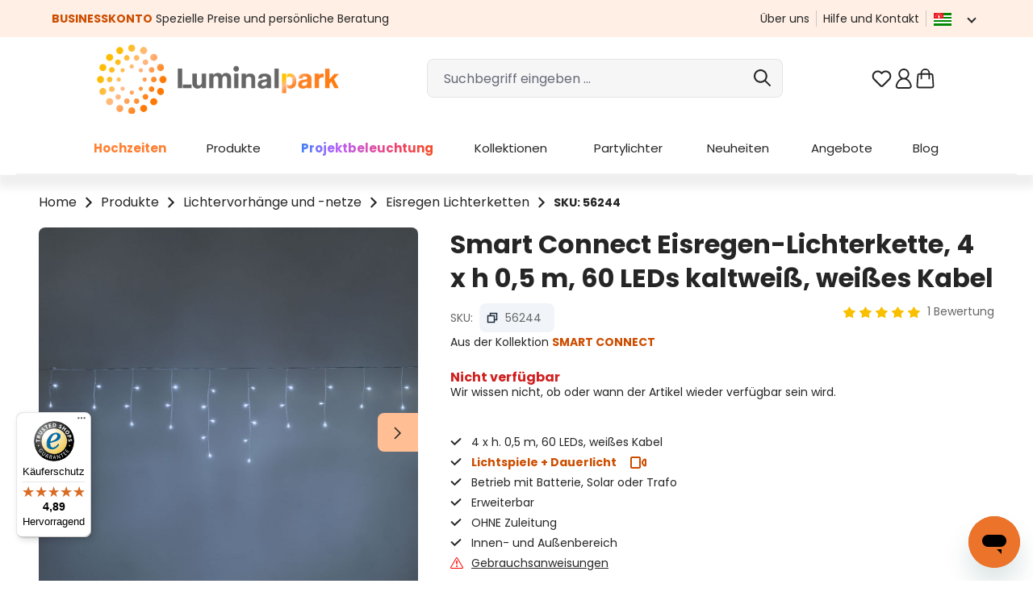

--- FILE ---
content_type: text/html; charset=UTF-8
request_url: https://www.luminalpark.com/de-de/smart-connect-eisregen-lichterkette-4-x-h-0-5-m-60-leds-kaltweiss-weisses-kabel/56244
body_size: 71893
content:
<!DOCTYPE html>
<html lang="de-DE"
      itemscope="itemscope"
      itemtype="https://schema.org/WebPage">


        
                            
    <head>
                
                                <meta charset="utf-8">
            
                <meta name="viewport"
          content="width=device-width, initial-scale=1, maximum-scale=1, shrink-to-fit=no">

                    
                    <meta name="author"
                      content="">
                <meta name="robots"
                      content="index,follow">
                <meta name="revisit-after"
                      content="15 days">
                <meta name="keywords"
                      content="">
                <meta name="description"
                      content="56244: Diese Kette gehört zur Lichterserie SMART CONNECT. Die darin enthaltenen Produkte haben die gleiche Art von Anschlüssen und können daher miteinander verbunden werden.Erweiterbarkeit und Lichtin">
            

                <meta property="og:type"
          content="product">
    <meta property="og:site_name"
          content="Weihnachtsbeleuchtung, -Dekos und -Lichter | Luminal Park">
    <meta property="og:url"
          content="https://www.luminalpark.com/de-de/smart-connect-eisregen-lichterkette-4-x-h-0-5-m-60-leds-kaltweiss-weisses-kabel/56244">
    <meta property="og:title"
          content="Eisregen-Lichterkette 4 x h 0,5 m, 60 LEDs kaltweiß, weißes Kabel, erweiterbar - SMART CONNECT">

    <meta property="og:description"
          content="56244: Diese Kette gehört zur Lichterserie SMART CONNECT. Die darin enthaltenen Produkte haben die gleiche Art von Anschlüssen und können daher miteinander verbunden werden.Erweiterbarkeit und Lichtin">
    <meta property="og:image"
          content="https://media1.luminalpark.com/media/55/9f/13/1642006140/56244_A01.jpg?ts=1642006140">

    
            <meta property="product:price:amount"
          content="11.99">
    <meta property="product:price:currency"
          content="EUR">
    <meta property="product:product_link"
          content="https://www.luminalpark.com/de-de/smart-connect-eisregen-lichterkette-4-x-h-0-5-m-60-leds-kaltweiss-weisses-kabel/56244">

    <meta name="twitter:card"
          content="product">
    <meta name="twitter:site"
          content="Weihnachtsbeleuchtung, -Dekos und -Lichter | Luminal Park">
    <meta name="twitter:title"
          content="Eisregen-Lichterkette 4 x h 0,5 m, 60 LEDs kaltweiß, weißes Kabel, erweiterbar - SMART CONNECT">
    <meta name="twitter:description"
          content="56244: Diese Kette gehört zur Lichterserie SMART CONNECT. Die darin enthaltenen Produkte haben die gleiche Art von Anschlüssen und können daher miteinander verbunden werden.Erweiterbarkeit und Lichtin">
    <meta name="twitter:image"
          content="https://media1.luminalpark.com/media/55/9f/13/1642006140/56244_A01.jpg?ts=1642006140">

                            <meta itemprop="copyrightHolder"
                      content="Weihnachtsbeleuchtung, -Dekos und -Lichter | Luminal Park">
                <meta itemprop="copyrightYear"
                      content="">
                <meta itemprop="isFamilyFriendly"
                      content="true">
                <meta itemprop="image"
                      content="https://media1.luminalpark.com/media/a4/00/c8/1639414042/Luminal-Park-logo.png?ts=1639414042">
            
                                            <meta name="theme-color"
                      content="#fff">
                            
                                            

            

                    <link rel="icon" href="https://media1.luminalpark.com/media/51/31/6e/1647428165/Lp_favicon_48.svg?ts=1647428165">
        
                    <link rel="apple-touch-icon"
              href="https://media1.luminalpark.com/media/51/31/6e/1647428165/Lp_favicon_48.svg?ts=1647428165">
    
            
    
    <link rel="canonical" href="https://www.luminalpark.com/de-de/smart-connect-eisregen-lichterkette-4-x-h-0-5-m-60-leds-kaltweiss-weisses-kabel/56244">

            <title itemprop="name">
            Eisregen-Lichterkette 4 x h 0,5 m, 60 LEDs kaltweiß, weißes Kabel, erweiterbar - SMART CONNECT    </title>

        <link rel="preconnect" href="https://use.fontawesome.com" crossorigin>
            <link rel="preload" as="style" href="https://use.fontawesome.com/releases/v5.2.0/css/all.css" onload="this.onload=null;this.rel='stylesheet'" integrity="sha384-hWVjflwFxL6sNzntih27bfxkr27PmbbK/iSvJ+a4+0owXq79v+lsFkW54bOGbiDQ" crossorigin="anonymous">
        <noscript><link rel="stylesheet" href="https://use.fontawesome.com/releases/v5.2.0/css/all.css" integrity="sha384-hWVjflwFxL6sNzntih27bfxkr27PmbbK/iSvJ+a4+0owXq79v+lsFkW54bOGbiDQ" crossorigin="anonymous"></noscript>
    
                                                                                <link rel="stylesheet"
                      href="https://www.luminalpark.com/theme/0c988d2cdaa4ae82d2685b6a24e78019/css/all.css?1771584483">
                                    

    
    
    
            <script type="application/javascript">window.moorlAnimationZIndex = "9000";</script>
    
            <style>
            :root {
                --moorl-advanced-search-width: 600px;
            }
        </style>
    
    <link rel="preconnect" href="https://fonts.googleapis.com">
    <link rel="preconnect" href="https://fonts.gstatic.com" crossorigin>
        <link rel="preload" as="style" href="https://fonts.googleapis.com/css2?family=Poppins:ital,wght@0,400;0,600;0,700;1,400;1,600;1,700&display=swap" onload="this.onload=null;this.rel='stylesheet'">
    <noscript><link rel="stylesheet" href="https://fonts.googleapis.com/css2?family=Poppins:ital,wght@0,400;0,600;0,700;1,400;1,600;1,700&display=swap"></noscript>

                    
                
    <script>
        window.features = JSON.parse('\u007B\u0022V6_5_0_0\u0022\u003Atrue,\u0022v6.5.0.0\u0022\u003Atrue,\u0022V6_6_0_0\u0022\u003Atrue,\u0022v6.6.0.0\u0022\u003Atrue,\u0022V6_7_0_0\u0022\u003Atrue,\u0022v6.7.0.0\u0022\u003Atrue,\u0022V6_8_0_0\u0022\u003Afalse,\u0022v6.8.0.0\u0022\u003Afalse,\u0022DISABLE_VUE_COMPAT\u0022\u003Atrue,\u0022disable.vue.compat\u0022\u003Atrue,\u0022ACCESSIBILITY_TWEAKS\u0022\u003Atrue,\u0022accessibility.tweaks\u0022\u003Atrue,\u0022TELEMETRY_METRICS\u0022\u003Afalse,\u0022telemetry.metrics\u0022\u003Afalse,\u0022FLOW_EXECUTION_AFTER_BUSINESS_PROCESS\u0022\u003Afalse,\u0022flow.execution.after.business.process\u0022\u003Afalse,\u0022PERFORMANCE_TWEAKS\u0022\u003Afalse,\u0022performance.tweaks\u0022\u003Afalse,\u0022CACHE_CONTEXT_HASH_RULES_OPTIMIZATION\u0022\u003Afalse,\u0022cache.context.hash.rules.optimization\u0022\u003Afalse,\u0022CACHE_REWORK\u0022\u003Afalse,\u0022cache.rework\u0022\u003Afalse,\u0022DEFERRED_CART_ERRORS\u0022\u003Afalse,\u0022deferred.cart.errors\u0022\u003Afalse,\u0022PRODUCT_ANALYTICS\u0022\u003Afalse,\u0022product.analytics\u0022\u003Afalse,\u0022REPEATED_PAYMENT_FINALIZE\u0022\u003Afalse,\u0022repeated.payment.finalize\u0022\u003Afalse,\u0022METEOR_TEXT_EDITOR\u0022\u003Afalse,\u0022meteor.text.editor\u0022\u003Afalse,\u0022SSO\u0022\u003Afalse,\u0022sso\u0022\u003Afalse,\u0022ADMIN_VITE\u0022\u003Afalse,\u0022admin.vite\u0022\u003Afalse,\u0022PAYPAL_SETTINGS_TWEAKS\u0022\u003Afalse,\u0022paypal.settings.tweaks\u0022\u003Afalse,\u0022FEATURE_SWAGCMSEXTENSIONS_1\u0022\u003Atrue,\u0022feature.swagcmsextensions.1\u0022\u003Atrue,\u0022FEATURE_SWAGCMSEXTENSIONS_2\u0022\u003Atrue,\u0022feature.swagcmsextensions.2\u0022\u003Atrue,\u0022FEATURE_SWAGCMSEXTENSIONS_8\u0022\u003Atrue,\u0022feature.swagcmsextensions.8\u0022\u003Atrue,\u0022FEATURE_SWAGCMSEXTENSIONS_63\u0022\u003Atrue,\u0022feature.swagcmsextensions.63\u0022\u003Atrue,\u0022RULE_BUILDER\u0022\u003Atrue,\u0022rule.builder\u0022\u003Atrue,\u0022FLOW_BUILDER\u0022\u003Atrue,\u0022flow.builder\u0022\u003Atrue,\u0022ADVANCED_SEARCH\u0022\u003Atrue,\u0022advanced.search\u0022\u003Atrue,\u0022RETURNS_MANAGEMENT\u0022\u003Afalse,\u0022returns.management\u0022\u003Afalse,\u0022TEXT_GENERATOR\u0022\u003Atrue,\u0022text.generator\u0022\u003Atrue,\u0022CHECKOUT_SWEETENER\u0022\u003Atrue,\u0022checkout.sweetener\u0022\u003Atrue,\u0022IMAGE_CLASSIFICATION\u0022\u003Afalse,\u0022image.classification\u0022\u003Afalse,\u0022PROPERTY_EXTRACTOR\u0022\u003Atrue,\u0022property.extractor\u0022\u003Atrue,\u0022REVIEW_SUMMARY\u0022\u003Atrue,\u0022review.summary\u0022\u003Atrue,\u0022REVIEW_TRANSLATOR\u0022\u003Atrue,\u0022review.translator\u0022\u003Atrue,\u0022CONTENT_GENERATOR\u0022\u003Atrue,\u0022content.generator\u0022\u003Atrue,\u0022EXPORT_ASSISTANT\u0022\u003Atrue,\u0022export.assistant\u0022\u003Atrue,\u0022QUICK_ORDER\u0022\u003Atrue,\u0022quick.order\u0022\u003Atrue,\u0022EMPLOYEE_MANAGEMENT\u0022\u003Atrue,\u0022employee.management\u0022\u003Atrue,\u0022QUOTE_MANAGEMENT\u0022\u003Atrue,\u0022quote.management\u0022\u003Atrue,\u0022NATURAL_LANGUAGE_SEARCH\u0022\u003Atrue,\u0022natural.language.search\u0022\u003Atrue,\u0022IMAGE_UPLOAD_SEARCH\u0022\u003Atrue,\u0022image.upload.search\u0022\u003Atrue,\u0022ORDER_APPROVAL\u0022\u003Atrue,\u0022order.approval\u0022\u003Atrue,\u0022SPATIAL_CMS_ELEMENT\u0022\u003Afalse,\u0022spatial.cms.element\u0022\u003Afalse,\u0022SHOPPING_LISTS\u0022\u003Atrue,\u0022shopping.lists\u0022\u003Atrue,\u0022TEXT_TO_IMAGE_GENERATION\u0022\u003Afalse,\u0022text.to.image.generation\u0022\u003Afalse,\u0022SPATIAL_SCENE_EDITOR\u0022\u003Afalse,\u0022spatial.scene.editor\u0022\u003Afalse,\u0022CAPTCHA\u0022\u003Atrue,\u0022captcha\u0022\u003Atrue\u007D');
    </script>
        


    
    <script type="text/javascript" id="iubendaSetup">
        function gtag() {
            if (typeof dataLayer !== "undefined") {
                dataLayer.push(arguments);
            }

        }
        gtag("consent", "default", {
            ad_storage: "denied",
            ad_user_data: "granted",
            ad_personalization: "granted",
            analytics_storage: "granted",
            functionality_storage: "granted",
            personalization_storage: "denied",
            security_storage: "granted",
            wait_for_update: 2000
        });
        gtag('set', 'url_passthrough', false);
        gtag("set", "ads_data_redaction", true);
    </script>
    <!-- iubenda Cookie Solution -->
    <script type="text/javascript" id="iubendaConsent">
        var _iub = _iub || [];
        _iub.csConfiguration =
            {
                "askConsentAtCookiePolicyUpdate":true,
                "floatingPreferencesButtonDisplay":false,
                "consentOnContinuedBrowsing":false,
                "invalidateConsentWithoutLog":true,
                "inlineDelay":2000,
                "lang":"de",
                "perPurposeConsent":true,
                "siteId": 2320571,
                "tcfPurposes":{"10":false},
                "cookiePolicyId": 75047801,
                "floatingPreferencesButtonCaption":"Tracking preferences",
                "banner":{
                    "acceptButtonColor":"#CC4D00",
                    "acceptButtonDisplay":true,
                    "backgroundColor":"#443C3C",
                    "brandBackgroundColor":"#FFFFFF",
                    "brandTextColor":"#252525",
                    "closeButtonRejects":true,
                    "customizeButtonColor":"#717171",
                    "customizeButtonDisplay":true,
                    "explicitWithdrawal":true,
                    "logo":"https://media.luminalpark.com/media/a4/00/c8/1639414042/Luminal-Park-logo.png",
                    "position":"float-bottom-center",
                    "rejectButtonColor":"#CC4D00",
                    "rejectButtonDisplay":true
                }
                ,
                callback: {
                    onPreferenceExpressedOrNotNeeded: function(preference) {
                        dataLayer.push({
                            iubenda_ccpa_opted_out: _iub.cs.api.isCcpaOptedOut()
                        });
                        if (!preference) {
                            dataLayer.push({
                                event: "iubenda_preference_not_needed"
                            });
                        } else {
                            if (preference.consent === true) {
                                dataLayer.push({
                                    event: "iubenda_consent_given"
                                });
                                dataLayer.push({
                                    'event': 'GAEvent',
                                    'eventCategory': 'cookies_accepted',
                                    'eventAction': 'consent_given',
                                    'eventValue': 1
                                });
                                _setCookie("lpcotr", 1, 3650);
                            } else if (preference.consent === false) {
                                dataLayer.push({
                                    event: "iubenda_consent_rejected"
                                });
                                _setCookie("lpadv", "denied", 3650);
                            } else if (preference.purposes) {
                                //let iubCookie = _getCookie('_iub_cs-' + 75047801);

                                gtag("consent", "update", {
                                    ad_storage: (preference.purposes[5]? "granted": "denied"),
                                    analytics_storage: (preference.purposes[4]? "granted": "denied"),
                                    ad_user_data: "granted",
                                    ad_personalization: "granted",
                                    functionality_storage: "granted",
                                    personalization_storage: (preference.purposes[3]? "granted": "denied"),
                                    security_storage: "granted",
                                    wait_for_update: 2000
                                });

                                for (let purposeId in preference.purposes) {
                                    if (preference.purposes[purposeId])
                                    {
                                        dataLayer.push({
                                            event: "iubenda_consent_given_purpose_" + purposeId
                                        });
                                        if (purposeId === "1") {
                                            dataLayer.push({
                                                event: "iubenda_consent_given"
                                            });
                                            dataLayer.push({
                                                'event': 'GAEvent',
                                                'eventCategory': 'cookies_accepted',
                                                'eventAction': 'consent_given',
                                                'eventValue': 1
                                            });
                                            let c = _getCookie("lpcotr");
                                            if (c !== '' && c !== "1") {
                                                _setCookie("lpcotr", 1, 3650);
                                            }
                                        }

                                        if (purposeId === "5") {
                                            let c = _getCookie("lpadv");
                                            if (c !== '' && c !== "granted") {
                                                _setCookie("lpadv", "granted", 3650);
                                            }
                                        }
                                    }else {
                                        if (purposeId === "5") {
                                            let c = _getCookie("lpadv");
                                            if (c !== '' && c !== "denied") {
                                                _setCookie("lpadv", "denied", 3650);
                                            }
                                        }
                                    }
                                }
                            }
                        }
                    }
                }
            };

        function _getCookie(name) {
            let pattern = RegExp(name + "=.[^;]*")
            let matched = document.cookie.match(pattern)
            if(matched){
                let cookie = matched[0].split('=')
                return decodeURIComponent(cookie[1]);
            }
            return false
        }

        function _setCookie(name, value, days) {
            const d = new Date();
            d.setTime(d.getTime() + (days * 24 * 60 * 60 * 1000));
            const expires = "expires=" + d.toUTCString();
            document.cookie = name + "=" + value + ";" + expires + ";path=/";
        }

    </script>
    <script type="text/javascript" src="//cdn.iubenda.com/cs/iubenda_cs.js" charset="UTF-8" async></script>


                                        <script>
        // set google-analytics-enabled cookie to true
        document.cookie = "google-analytics-enabled=1;path=/";
        // set google-ads-enabled cookie to true
        document.cookie = "google-ads-enabled=1;path=/";
    </script>

                    
                
        
    <!-- WbmTagManagerAnalytics Head Snippet Start -->
            <script id="wbmTagMangerDefine" type="text/javascript">
            let gtmIsTrackingProductClicks = Boolean(1),
                gtmIsTrackingAddToWishlistClicks = Boolean(1),
                gtmContainerId = 'GTM-KSWSSHL',
                hasSWConsentSupport = Boolean();
            window.wbmScriptIsSet = false;
            window.dataLayer = window.dataLayer || [];
            window.dataLayer.push({"event":"user","id":null})
        </script>
        <script id="wbmTagMangerDataLayer" type="text/javascript">
            window.dataLayer.push({ ecommerce: null });
            window.dataLayer.push({"google_tag_params":{"ecomm_prodid":56244,"is_pro_product":false,"ecomm_pagetype":"product"}})

            
            var onEventDataLayer = JSON.parse('{"event":"view_item","ecommerce":{"items":[{"discount":"","item_category":"Eisregen_Lichterketten","price":11.99,"item_id":"56244","item_name":"Smart_Connect_Eisregen-Lichterkette_4_x_h_05_m_60_LEDs_kaltwei\u00df_wei\u00dfes_Kabel","item_variant":""}],"currency":""}}');
                    </script>    
                        <script id="wbmTagManger" type="text/javascript" >
                function getCookie(name) {
                    var cookieMatch = document.cookie.match(name + '=(.*?)(;|$)');
                    return cookieMatch && decodeURI(cookieMatch[1]);
                }

                var gtmCookieSet = getCookie('wbm-tagmanager-enabled');
                
                var googleTag = function(w,d,s,l,i){w[l]=w[l]||[];w[l].push({'gtm.start':new Date().getTime(),event:'gtm.js'});var f=d.getElementsByTagName(s)[0],j=d.createElement(s),dl=l!='dataLayer'?'&l='+l:'';j.async=true;j.src='https://www.googletagmanager.com/gtm.js?id='+i+dl+'';f.parentNode.insertBefore(j,f);};
                

                if (hasSWConsentSupport && gtmCookieSet === null) {
                    window.wbmGoogleTagmanagerId = gtmContainerId;
                    window.wbmScriptIsSet = false;
                    window.googleTag = googleTag;
                } else {
                    window.wbmScriptIsSet = true;
                    googleTag(window, document, 'script', 'dataLayer', gtmContainerId);
                    googleTag = null;

                    window.dataLayer = window.dataLayer || [];
                    function gtag() { dataLayer.push(arguments); }

                    if (hasSWConsentSupport) {
                        (() => {
                            const analyticsStorageEnabled = document.cookie.split(';').some((item) => item.trim().includes('google-analytics-enabled=1'));
                            const adsEnabled = document.cookie.split(';').some((item) => item.trim().includes('google-ads-enabled=1'));

                            gtag('consent', 'update', {
                                'ad_storage': adsEnabled ? 'granted' : 'denied',
                                'ad_user_data': adsEnabled ? 'granted' : 'denied',
                                'ad_personalization': adsEnabled ? 'granted' : 'denied',
                                'analytics_storage': analyticsStorageEnabled ? 'granted' : 'denied'
                            });
                        })();
                    }
                }
                
            </script><!-- WbmTagManagerAnalytics Head Snippet End -->
            

                
                                
            <script type="text/javascript" id="recaptcha-script"
                                data-src='https://www.google.com/recaptcha/api.js?render=6LcubhAbAAAAACdNoJQ5sQa7sxna1w67-qo2Rqz_'
                defer></script>
        <script>
                                        window.googleReCaptchaV3Active = true;
                    </script>
            

    
                
        
                                                                        <script>
                                                window.activeNavigationId = 'ed7ad939b3ac40729ced179a2780651d';
                window.activeNavigationPathIdList = JSON.parse('\u005B\u00227e1eaa68f4dc477da2e3028c0b8d5be2\u0022,\u0022a0a490d6a8de44c98c048cc8d1925bba\u0022\u005D');
                window.activeRoute = 'frontend.detail.page';
                window.activeRouteParameters = '\u007B\u0022_httpCache\u0022\u003Atrue,\u0022productId\u0022\u003A\u0022bf3125ebff204933a4ee464817ad421a\u0022\u007D';
                window.router = {
                    'frontend.cart.offcanvas': '/de-de/checkout/offcanvas',
                    'frontend.cookie.offcanvas': '/de-de/cookie/offcanvas',
                    'frontend.cookie.groups': '/de-de/cookie/groups',
                    'frontend.checkout.finish.page': '/de-de/checkout/finish',
                    'frontend.checkout.info': '/de-de/widgets/checkout/info',
                    'frontend.menu.offcanvas': '/de-de/widgets/menu/offcanvas',
                    'frontend.cms.page': '/de-de/widgets/cms',
                    'frontend.cms.navigation.page': '/de-de/widgets/cms/navigation',
                    'frontend.country.country-data': '/de-de/country/country-state-data',
                    'frontend.app-system.generate-token': '/de-de/app-system/Placeholder/generate-token',
                    'frontend.gateway.context': '/de-de/gateway/context',
                    'frontend.cookie.consent.offcanvas': '/de-de/cookie/consent-offcanvas',
                    'frontend.account.login.page': '/de-de/account/login',
                    };
                window.salesChannelId = '6b8e052396d44c6dbbb8939c18d3e99a';
                window.currencyIsoCode = 'EUR';
                window.openOffcanvasAfterAddToCart = '1';
            </script>
        

    <script async defer>
        window.router['frontend.recent-product-slider-multifunction.content'] = '/de-de/recent-product-slider-multifunction/content';
    </script>


                
                        <script async defer>
        window.router['frontend.lp_customer_address.get_validators.register.billingAddress'] = '/de-de/lp/lp_customer_address/register/billingAddress/get_validators';
        window.router['frontend.lp_customer_address.get_validators.upsert.billingAddress'] = '/de-de/lp/lp_customer_address/upsert/billingAddress/get_validators';
        window.router['frontend.lp_customer_address.get_validators.register.shippingAddress'] = '/de-de/lp/lp_customer_address/register/shippingAddress/get_validators';
        window.router['frontend.lp_customer_address.get_validators.upsert.shippingAddress'] = '/de-de/lp/lp_customer_address/upsert/shippingAddress/get_validators';
    </script>

            <script async defer>
            window.router = Object.assign({}, window.router, {
                                'frontend.lp_customer_address.validate_data.validate_tax_code': '/de-de/lp_customer_address/validate_data/address/validate_tax_code',
                'frontend.lp_customer_address.validate_data.billing.validate_tax_code': '/de-de/lp_customer_address/validate_data/billing/validate_tax_code',
                'frontend.lp_customer_address.validate_data.shippping.validate_tax_code': '/de-de/lp_customer_address/validate_data/shipping/validate_tax_code',
                                'frontend.lp_customer_address.validate_data.validate_sdi_code': '/de-de/lp_customer_address/validate_data/address/validate_sdi_code',
                'frontend.lp_customer_address.validate_data.billing.validate_sdi_code': '/de-de/lp_customer_address/validate_data/billing/validate_sdi_code',
                'frontend.lp_customer_address.validate_data.shippping.validate_sdi_code': '/de-de/lp_customer_address/validate_data/shipping/validate_sdi_code',
                                'frontend.lp_customer_address.validate_data.validate_vat_code': '/de-de/lp_customer_address/validate_data/address/validate_vat_code',
                'frontend.lp_customer_address.validate_data.billing.validate_vat_code': '/de-de/lp_customer_address/validate_data/billing/validate_vat_code',
                'frontend.lp_customer_address.validate_data.shippping.validate_vat_code': '/de-de/lp_customer_address/validate_data/shipping/validate_vat_code',
                                'frontend.lp_customer_address.validate_data.validate_pec': '/de-de/lp_customer_address/validate_data/address/validate_pec',
                'frontend.lp_customer_address.validate_data.billing.validate_pec': '/de-de/lp_customer_address/validate_data/billing/validate_pec',
                'frontend.lp_customer_address.validate_data.shippping.validate_pec': '/de-de/lp_customer_address/validate_data/shipping/validate_pec',
                                'frontend.lp_customer_address.validate_data.validate_sdi_or_pec': '/de-de/lp_customer_address/validate_data/address/validate_sdi_or_pec',
                'frontend.lp_customer_address.validate_data.billing.validate_sdi_or_pec': '/de-de/lp_customer_address/validate_data/billing/validate_sdi_or_pec',
                'frontend.lp_customer_address.validate_data.shippping.validate_sdi_or_pec': '/de-de/lp_customer_address/validate_data/shipping/validate_sdi_or_pec',
                            });
        </script>
    

        <script>
        window.router['frontend.checkout.search_closer_pickup_points'] = '/de-de/checkout/search_closer_pickup_points';
    </script>


        <script>
        window.router['frontend.lp_customer_address.vies_validation'] = '/de-de/lp_customer_address/vies_validation';
    </script>


    <script async defer>
        window.router['frontend.home.page'] = '/de-de/';
    </script>


        <script>
        window.router['frontend.business.fields.json.register'] = '/de-de/business/fields/json/register';
    </script>


    <script>
        window.router['frontend.creditcard.acdc.log'] = '/de-de/payment/creditcard-acdc-log';
    </script>


    <script async defer>
        window.router['frontend.trackproductview.track'] = '/de-de/trackproductview/track';
        window.router['frontend.lp.get.delivery.date'] = '/de-de/lpapi/get-delivery-date';

    </script>


    <script>
        window.router['frontend.lp.starry-sky.get-step'] = '/de-de/lp/starry-sky/get-step';
        window.router['frontend.lp.starry-sky.send-offer-request'] = '/de-de/lp/starry-sky/send-offer-request';
        window.router['frontend.lp.starry-sky.chatbot.message'] = '/de-de/lp/starry-sky/chatbot/message';
        window.router['frontend.lp.starry-sky.chatbot.reset'] = '/de-de/lp/starry-sky/chatbot/reset';

        document.addEventListener('shown.bs.modal', function(e) {
            if (e.target && e.target.id === 'starrySkyConfigModal') {
                if (!document.querySelector('script[src*="cdn.iubenda.com/iubenda.js"]')) {
                    var s = document.createElement('script');
                    s.src = 'https://cdn.iubenda.com/iubenda.js';
                    document.head.appendChild(s);
                }
            }
        });
    </script>


    <script>
        window.router['frontend.product.review.translate'] = '/de-de/translate-review';
    </script>

                                <script>
                
                window.breakpoints = JSON.parse('\u007B\u0022xs\u0022\u003A0,\u0022sm\u0022\u003A576,\u0022md\u0022\u003A768,\u0022lg\u0022\u003A992,\u0022xl\u0022\u003A1200,\u0022xxl\u0022\u003A1400\u007D');
            </script>
        
                                    <script>
                    window.customerLoggedInState = 0;

                    window.wishlistEnabled = 1;
                </script>
                    
                        
                        
    <script>
        window.validationMessages = JSON.parse('\u007B\u0022required\u0022\u003A\u0022Die\u0020Eingabe\u0020darf\u0020nicht\u0020leer\u0020sein.\u0022,\u0022email\u0022\u003A\u0022Ung\\u00fcltige\u0020E\u002DMail\u002DAdresse.\u0020Die\u0020E\u002DMail\u0020ben\\u00f6tigt\u0020das\u0020Format\u0020\\\u0022nutzer\u0040beispiel.de\\\u0022.\u0022,\u0022confirmation\u0022\u003A\u0022Ihre\u0020Eingaben\u0020sind\u0020nicht\u0020identisch.\u0022,\u0022minLength\u0022\u003A\u0022Die\u0020Eingabe\u0020ist\u0020zu\u0020kurz.\u0022,\u0022grecaptcha\u0022\u003A\u0022Bitte\u0020akzeptieren\u0020Sie\u0020die\u0020technisch\u0020erforderlichen\u0020Cookies,\u0020um\u0020die\u0020reCAPTCHA\u002D\\u00dcberpr\\u00fcfung\u0020zu\u0020erm\\u00f6glichen.\u0022\u007D');
    </script>
        
                                                            <script>
                        window.themeJsPublicPath = 'https://www.luminalpark.com/theme/0c988d2cdaa4ae82d2685b6a24e78019/js/';
                    </script>
                                            <script type="text/javascript" src="https://www.luminalpark.com/theme/0c988d2cdaa4ae82d2685b6a24e78019/js/storefront/storefront.js?1771584483" defer></script>
                                            <script type="text/javascript" src="https://www.luminalpark.com/theme/0c988d2cdaa4ae82d2685b6a24e78019/js/lp-power-pack/lp-power-pack.js?1771584483" defer></script>
                                            <script type="text/javascript" src="https://www.luminalpark.com/theme/0c988d2cdaa4ae82d2685b6a24e78019/js/moorl-foundation/moorl-foundation.js?1771584483" defer></script>
                                            <script type="text/javascript" src="https://www.luminalpark.com/theme/0c988d2cdaa4ae82d2685b6a24e78019/js/skeeller-cms-pack/skeeller-cms-pack.js?1771584483" defer></script>
                                            <script type="text/javascript" src="https://www.luminalpark.com/theme/0c988d2cdaa4ae82d2685b6a24e78019/js/lp-scalar-product/lp-scalar-product.js?1771584483" defer></script>
                                            <script type="text/javascript" src="https://www.luminalpark.com/theme/0c988d2cdaa4ae82d2685b6a24e78019/js/lp-theme-extended/lp-theme-extended.js?1771584483" defer></script>
                                            <script type="text/javascript" src="https://www.luminalpark.com/theme/0c988d2cdaa4ae82d2685b6a24e78019/js/lp-store-switcher/lp-store-switcher.js?1771584483" defer></script>
                                            <script type="text/javascript" src="https://www.luminalpark.com/theme/0c988d2cdaa4ae82d2685b6a24e78019/js/acris-navigation-c-s/acris-navigation-c-s.js?1771584483" defer></script>
                                            <script type="text/javascript" src="https://www.luminalpark.com/theme/0c988d2cdaa4ae82d2685b6a24e78019/js/lp-navigation/lp-navigation.js?1771584483" defer></script>
                                            <script type="text/javascript" src="https://www.luminalpark.com/theme/0c988d2cdaa4ae82d2685b6a24e78019/js/lp-pickup-point/lp-pickup-point.js?1771584483" defer></script>
                                            <script type="text/javascript" src="https://www.luminalpark.com/theme/0c988d2cdaa4ae82d2685b6a24e78019/js/lp-variants-listing/lp-variants-listing.js?1771584483" defer></script>
                                            <script type="text/javascript" src="https://www.luminalpark.com/theme/0c988d2cdaa4ae82d2685b6a24e78019/js/lp-vies-inspector/lp-vies-inspector.js?1771584483" defer></script>
                                            <script type="text/javascript" src="https://www.luminalpark.com/theme/0c988d2cdaa4ae82d2685b6a24e78019/js/lp-business-area/lp-business-area.js?1771584483" defer></script>
                                            <script type="text/javascript" src="https://www.luminalpark.com/theme/0c988d2cdaa4ae82d2685b6a24e78019/js/lp-custom-cms/lp-custom-cms.js?1771584483" defer></script>
                                            <script type="text/javascript" src="https://www.luminalpark.com/theme/0c988d2cdaa4ae82d2685b6a24e78019/js/lp-product-bundle/lp-product-bundle.js?1771584483" defer></script>
                                            <script type="text/javascript" src="https://www.luminalpark.com/theme/0c988d2cdaa4ae82d2685b6a24e78019/js/swag-pay-pal/swag-pay-pal.js?1771584483" defer></script>
                                            <script type="text/javascript" src="https://www.luminalpark.com/theme/0c988d2cdaa4ae82d2685b6a24e78019/js/lp-custom-payment-handler/lp-custom-payment-handler.js?1771584483" defer></script>
                                            <script type="text/javascript" src="https://www.luminalpark.com/theme/0c988d2cdaa4ae82d2685b6a24e78019/js/lp-fresh-chat/lp-fresh-chat.js?1771584483" defer></script>
                                            <script type="text/javascript" src="https://www.luminalpark.com/theme/0c988d2cdaa4ae82d2685b6a24e78019/js/lp-custom-search/lp-custom-search.js?1771584483" defer></script>
                                            <script type="text/javascript" src="https://www.luminalpark.com/theme/0c988d2cdaa4ae82d2685b6a24e78019/js/lp-services/lp-services.js?1771584483" defer></script>
                                            <script type="text/javascript" src="https://www.luminalpark.com/theme/0c988d2cdaa4ae82d2685b6a24e78019/js/h1web-blog/h1web-blog.js?1771584483" defer></script>
                                            <script type="text/javascript" src="https://www.luminalpark.com/theme/0c988d2cdaa4ae82d2685b6a24e78019/js/solid-product-videos/solid-product-videos.js?1771584483" defer></script>
                                            <script type="text/javascript" src="https://www.luminalpark.com/theme/0c988d2cdaa4ae82d2685b6a24e78019/js/wbm-tag-manager-analytics/wbm-tag-manager-analytics.js?1771584483" defer></script>
                                            <script type="text/javascript" src="https://www.luminalpark.com/theme/0c988d2cdaa4ae82d2685b6a24e78019/js/lp-tree-lights-config/lp-tree-lights-config.js?1771584483" defer></script>
                                            <script type="text/javascript" src="https://www.luminalpark.com/theme/0c988d2cdaa4ae82d2685b6a24e78019/js/lp-starry-sky/lp-starry-sky.js?1771584483" defer></script>
                                            <script type="text/javascript" src="https://www.luminalpark.com/theme/0c988d2cdaa4ae82d2685b6a24e78019/js/text-translator/text-translator.js?1771584483" defer></script>
                                            <script type="text/javascript" src="https://www.luminalpark.com/theme/0c988d2cdaa4ae82d2685b6a24e78019/js/advanced-search/advanced-search.js?1771584483" defer></script>
                                            <script type="text/javascript" src="https://www.luminalpark.com/theme/0c988d2cdaa4ae82d2685b6a24e78019/js/captcha/captcha.js?1771584483" defer></script>
                                            <script type="text/javascript" src="https://www.luminalpark.com/theme/0c988d2cdaa4ae82d2685b6a24e78019/js/rune-laenen-two-factor-auth/rune-laenen-two-factor-auth.js?1771584483" defer></script>
                                            <script type="text/javascript" src="https://www.luminalpark.com/theme/0c988d2cdaa4ae82d2685b6a24e78019/js/trusted-shops-easy-integration-s6/trusted-shops-easy-integration-s6.js?1771584483" defer></script>
                                            <script type="text/javascript" src="https://www.luminalpark.com/theme/0c988d2cdaa4ae82d2685b6a24e78019/js/lp-theme/lp-theme.js?1771584483" defer></script>
                                                        

    
        </head>

        
                
        <body class="is-ctl-product is-act-index is-active-route-frontend-detail-page">

            
                
    
    
            <div id="page-top" class="skip-to-content bg-primary-subtle text-primary-emphasis overflow-hidden" tabindex="-1">
            <div class="container skip-to-content-container d-flex justify-content-center visually-hidden-focusable">
                                                                                        <a href="#content-main" class="skip-to-content-link d-inline-flex text-decoration-underline m-1 p-2 fw-bold gap-2">
                                Zum Hauptinhalt springen
                            </a>
                                            
                                                                        <a href="#header-main-search-input" class="skip-to-content-link d-inline-flex text-decoration-underline m-1 p-2 fw-bold gap-2 d-none d-sm-block">
                                Zur Suche springen
                            </a>
                                            
                                                                        <a href="#main-navigation-menu" class="skip-to-content-link d-inline-flex text-decoration-underline m-1 p-2 fw-bold gap-2 d-none d-lg-block">
                                Zur Hauptnavigation springen
                            </a>
                                                                        </div>
        </div>
        
                                        <noscript>
                <iframe src="https://www.googletagmanager.com/ns.html?id=GTM-KSWSSHL"
                        height="0"
                        width="0"
                        style="display:none;visibility:hidden"
                        title="Google Tagmanager">

                </iframe>
            </noscript>
            
                <noscript class="noscript-main">
                
    <div role="alert"
         aria-live="polite"
         class="alert alert-info d-flex align-items-center">

                                                                                                                                        <span class="icon icon-info" aria-hidden="true">
                                        <svg xmlns="http://www.w3.org/2000/svg" xmlns:xlink="http://www.w3.org/1999/xlink" width="24" height="24" viewBox="0 0 24 24"><defs><path d="M12 7c.5523 0 1 .4477 1 1s-.4477 1-1 1-1-.4477-1-1 .4477-1 1-1zm1 9c0 .5523-.4477 1-1 1s-1-.4477-1-1v-5c0-.5523.4477-1 1-1s1 .4477 1 1v5zm11-4c0 6.6274-5.3726 12-12 12S0 18.6274 0 12 5.3726 0 12 0s12 5.3726 12 12zM12 2C6.4772 2 2 6.4772 2 12s4.4772 10 10 10 10-4.4772 10-10S17.5228 2 12 2z" id="icons-default-info" /></defs><use xlink:href="#icons-default-info" fill="#758CA3" fill-rule="evenodd" /></svg>
                    </span>
                
                    <div class="alert-content-container">
                                                    
                                                            Um unseren Shop in vollem Umfang nutzen zu können, empfehlen wir Ihnen Javascript in Ihrem Browser zu aktivieren.
                                    
                                                                </div>
            </div>
            </noscript>
        

                            
    
    <header class="header-main not-sticky">
                                                        
            
    

    <div class="top-bar-wrapper">
        <div class="container">
            <div class="row g-0">
                <div class="col-md-6">
                    <div class="top-bar-content-left">
                                                <a target="_blank" href="https://www.luminalpark.com/de-de/kundendienst/werden-sie-jetzt-business-kunde/" rel="noreferrer noopener"><b>BUSINESSKONTO</b></a> Spezielle Preise und persönliche Beratung
                    </div>
                </div>
                <div class="col-md-6">
                    <div class="top-bar">
                        <nav class="top-bar-nav">
                            <ul class="top-bar-navigation">
                                                                                    
                                                            <li>
                                    <a href="https://www.luminalpark.com/de-de/uns-entdecken/ueber-uns" class="top-bar-nav-text" target="_blank">Über uns</a>
                                </li>
                                                                                        <li>
                                    <a href="https://support.luminalpark.com/hc/de/" class="top-bar-nav-text" target="_blank">Hilfe und Kontakt</a>
                                </li>
                                                                                    </ul>

                            
                    
    <div data-store-switcher-loader data-lp-store-switcher-loader-options='{&quot;endpoint&quot;:&quot;\/de-de\/header\/lp-store-switcher&quot;,&quot;position&quot;:&quot;top-bar&quot;}' class="d-flex">
        
    
        <div class="top-bar-nav-item top-bar-language">
                    
            <div class="languages-menu dropdown lp-store-selector">
                    <button class="btn dropdown-toggle top-bar-nav-btn"
                            type="button"
                            id="languagesDropdown-top-bar"
                            data-bs-toggle="dropdown"
                            data-state=""
                            data-platform=""
                            aria-haspopup="true"
                            aria-expanded="false">
                        <div class="top-bar-list-icon language-flag flag flag-24 flag-"></div>
                        <span class="top-bar-nav-text"></span>
                    </button>
                                            <div class="top-bar-list dropdown-menu dropdown-menu-right"
                                aria-labelledby="languagesDropdown-top-bar">
                                                    </div>
                                    </div>

            </div>
    </div>
    
                                                                                                    
                        
                                                    </nav>
                    </div>
                </div>
            </div>
        </div>
    </div>

            
            <div class="container">                             <div class="d-grid align-items-center header-row">
                            <div class="header-logo-col">
                        <div class="header-logo-main text-center">
                    <a class="header-logo-main-link"
               href="/de-de/"
               title="Zur Startseite gehen">
                                    <picture class="header-logo-picture d-block m-auto">
                                                                            
                                                                            
                                                                                    <img src="https://media1.luminalpark.com/media/a4/00/c8/1639414042/Luminal-Park-logo.png?ts=1639414042"
                                     alt="Zur Startseite gehen"
                                     class="img-fluid header-logo-main-img">
                                                                        </picture>
                            </a>
            </div>
                </div>
            
                            <div class="header-search-col">
                    <div class="">
                        <div class="col">
                            
    <div class="header-search-responsive  md-d-hidden"
         id="searchCollapse">
        <div class="header-search">
                            <form action="/de-de/search"
                      method="get"
                      data-search-widget="true"
                      data-search-widget-options="{&quot;searchWidgetMinChars&quot;:2}"
                      data-url="/de-de/suggest?search="
                      class="header-search-form">
                                            <div class="input-group">
                                                            <input type="search"
                                       name="search"
                                       class="form-control header-search-input"
                                       autocomplete="off"
                                       autocapitalize="off"
                                       placeholder="Suchbegriff eingeben ..."
                                       aria-label="Suchbegriff eingeben ..."
                                       value=""
                                >
                            
                                                            <button type="submit"
                                        class="btn header-search-btn"
                                        aria-label="Suchen">
                                    <span class="header-search-icon">
                                                                                                                                                <span class="icon icon-lp-icons icon-lp-icons-lp-search icon-25px" aria-hidden="true">
                                        <svg width="21" height="21" viewBox="0 0 21 21" fill="none" xmlns="http://www.w3.org/2000/svg">
<path fill-rule="evenodd" clip-rule="evenodd" d="M2 8C2 4.68629 4.68629 2 8 2C11.3137 2 14 4.68629 14 8C14 11.3137 11.3137 14 8 14C4.68629 14 2 11.3137 2 8ZM8 0C3.58172 0 0 3.58172 0 8C0 12.4183 3.58172 16 8 16C9.84871 16 11.551 15.3729 12.9056 14.3199L18.3762 19.7904C18.7668 20.181 19.3999 20.181 19.7904 19.7904C20.181 19.3999 20.181 18.7668 19.7904 18.3762L14.3199 12.9056C15.3729 11.551 16 9.84871 16 8C16 3.58172 12.4183 0 8 0Z" fill="#252525"/>
</svg>

                    </span>
                                        </span>
                                </button>
                            
                                                            <a class="btn header-close-btn js-search-close-btn d-none"
                                   aria-label="Die Dropdown-Suche schließen">
                                    <span class="header-close-icon">
                                                                                                                                                <span class="icon icon-x" aria-hidden="true">
                                        <svg xmlns="http://www.w3.org/2000/svg" xmlns:xlink="http://www.w3.org/1999/xlink" width="24" height="24" viewBox="0 0 24 24"><defs><path d="m10.5858 12-7.293-7.2929c-.3904-.3905-.3904-1.0237 0-1.4142.3906-.3905 1.0238-.3905 1.4143 0L12 10.5858l7.2929-7.293c.3905-.3904 1.0237-.3904 1.4142 0 .3905.3906.3905 1.0238 0 1.4143L13.4142 12l7.293 7.2929c.3904.3905.3904 1.0237 0 1.4142-.3906.3905-1.0238.3905-1.4143 0L12 13.4142l-7.2929 7.293c-.3905.3904-1.0237.3904-1.4142 0-.3905-.3906-.3905-1.0238 0-1.4143L10.5858 12z" id="icons-default-x" /></defs><use xlink:href="#icons-default-x" fill="#758CA3" fill-rule="evenodd" /></svg>
                    </span>
                                        </span>
                                </a>
                                                    </div>
                                    </form>
                    </div>
    </div>
                        </div>
                    </div>
                </div>
            
                            <div class="header-actions-col">
                    <div class="row g-0">
                                                
                                                                                                                    <div class="col-auto">
                                    <div class="header-wishlist">
                                        <a class="btn header-wishlist-btn header-actions-btn"
                                           href="/de-de/wishlist"
                                           title="Wunschzettel"
                                           aria-labelledby="wishlist-basket-live-area"
                                        >
                                                
            <span class="header-wishlist-icon">
                                                                                                                    <span class="icon icon-heart" aria-hidden="true">
                                        <svg xmlns="http://www.w3.org/2000/svg" xmlns:xlink="http://www.w3.org/1999/xlink" width="24" height="24" viewBox="0 0 24 24"><defs><path d="M20.0139 12.2998c1.8224-1.8224 1.8224-4.7772 0-6.5996-1.8225-1.8225-4.7772-1.8225-6.5997 0L12 7.1144l-1.4142-1.4142c-1.8225-1.8225-4.7772-1.8225-6.5997 0-1.8224 1.8224-1.8224 4.7772 0 6.5996l7.519 7.519a.7.7 0 0 0 .9899 0l7.5189-7.519zm1.4142 1.4142-7.519 7.519c-1.0543 1.0544-2.7639 1.0544-3.8183 0L2.572 13.714c-2.6035-2.6035-2.6035-6.8245 0-9.428 2.6035-2.6035 6.8246-2.6035 9.4281 0 2.6035-2.6035 6.8246-2.6035 9.428 0 2.6036 2.6035 2.6036 6.8245 0 9.428z" id="icons-default-heart" /></defs><use xlink:href="#icons-default-heart" fill="#758CA3" fill-rule="evenodd" /></svg>
                    </span>
            </span>
    
    
    
    <span class="badge bg-primary header-wishlist-badge"
          id="wishlist-basket"
          data-wishlist-storage="true"
          data-wishlist-storage-options="{&quot;listPath&quot;:&quot;\/de-de\/wishlist\/list&quot;,&quot;mergePath&quot;:&quot;\/de-de\/wishlist\/merge&quot;,&quot;pageletPath&quot;:&quot;\/de-de\/wishlist\/merge\/pagelet&quot;}"
          data-wishlist-widget="true"
          data-wishlist-widget-options="{&quot;showCounter&quot;:true}"
    ></span>

    <span class="visually-hidden"
          id="wishlist-basket-live-area"
          data-wishlist-live-area-text="Du hast %counter% Produkte auf dem Merkzettel"
          aria-live="polite"
    ></span>
                                        </a>
                                    </div>
                                </div>
                            
                                                    
                                                                                <div class="col-auto">
                                <div class="account-menu">
                                        <div class="dropdown">
                <button class="btn account-menu-btn header-actions-btn"
            type="button"
            id="accountWidget"
            data-account-menu="true"
            data-account-menu-options="{&quot;hiddenClass&quot;:&quot;d-lp-none&quot;}"
            data-bs-toggle="dropdown"
    aria-haspopup="true"
    aria-expanded="false"
    aria-label="Ihr Konto"
    title="Ihr Konto">
                                                                                                                <span class="icon icon-lp-icons icon-lp-icons-lp-user-profile icon-25px" aria-hidden="true">
                                        <svg width="22" height="26" viewBox="0 0 22 26" fill="none" xmlns="http://www.w3.org/2000/svg">
<path fill-rule="evenodd" clip-rule="evenodd" d="M6.52406 7C6.52406 4.23238 8.75125 2 11.4848 2C14.2184 2 16.4456 4.23238 16.4456 7C16.4456 9.76762 14.2184 12 11.4848 12C8.75125 12 6.52406 9.76762 6.52406 7ZM11.4848 0C7.63434 0 4.52406 3.1402 4.52406 7C4.52406 9.41267 5.73931 11.5442 7.59097 12.8033C4.28296 14.3011 1.82224 17.7405 0.986193 21.819C0.497622 24.2023 2.52686 26 4.66524 26H4.6888H4.71239H4.736H4.75962H4.78328H4.80695H4.83064H4.85435H4.87809H4.90184H4.92562H4.94941H4.97323H4.99706H5.02092H5.0448H5.0687H5.09261H5.11655H5.14051H5.16449H5.18849H5.2125H5.23654H5.2606H5.28467H5.30877H5.33288H5.35702H5.38117H5.40534H5.42954H5.45375H5.47798H5.50223H5.5265H5.55078H5.57509H5.59941H5.62375H5.64812H5.67249H5.69689H5.72131H5.74574H5.7702H5.79467H5.81915H5.84366H5.86819H5.89273H5.91729H5.94186H5.96646H5.99107H6.0157H6.04035H6.06501H6.08969H6.11439H6.13911H6.16384H6.18859H6.21336H6.23814H6.26294H6.28776H6.31259H6.33744H6.36231H6.38719H6.41209H6.437H6.46193H6.48688H6.51184H6.53682H6.56182H6.58683H6.61185H6.6369H6.66195H6.68703H6.71211H6.73722H6.76234H6.78747H6.81262H6.83778H6.86296H6.88816H6.91337H6.93859H6.96383H6.98908H7.01435H7.03963H7.06493H7.09024H7.11556H7.1409H7.16625H7.19162H7.217H7.2424H7.26781H7.29323H7.31866H7.34411H7.36958H7.39505H7.42054H7.44605H7.47156H7.49709H7.52264H7.54819H7.57376H7.59934H7.62494H7.65055H7.67617H7.7018H7.72745H7.7531H7.77877H7.80446H7.83015H7.85586H7.88158H7.90731H7.93305H7.9588H7.98457H8.01035H8.03614H8.06194H8.08775H8.11358H8.13941H8.16526H8.19112H8.21699H8.24287H8.26876H8.29467H8.32058H8.3465H8.37244H8.39838H8.42434H8.45031H8.47629H8.50227H8.52827H8.55428H8.5803H8.60633H8.63236H8.65841H8.68447H8.71054H8.73662H8.7627H8.7888H8.81491H8.84102H8.86715H8.89328H8.91943H8.94558H8.97174H8.99792H9.0241H9.05028H9.07648H9.10269H9.1289H9.15513H9.18136H9.2076H9.23385H9.26011H9.28637H9.31265H9.33893H9.36522H9.39151H9.41782H9.44413H9.47045H9.49678H9.52312H9.54946H9.57581H9.60217H9.62854H9.65491H9.68129H9.70768H9.73407H9.76047H9.78688H9.8133H9.83972H9.86615H9.89258H9.91902H9.94547H9.97192H9.99838H10.0249H10.0513H10.0778H10.1043H10.1308H10.1573H10.1838H10.2103H10.2368H10.2633H10.2898H10.3164H10.3429H10.3694H10.396H10.4225H10.4491H10.4757H10.5022H10.5288H10.5554H10.582H10.6085H10.6351H10.6617H10.6883H10.7149H10.7415H10.7681H10.7948H10.8214H10.848H10.8746H10.9013H10.9279H10.9545H10.9812H11.0078H11.0345H11.0611H11.0878H11.1144H11.1411H11.1678H11.1944H11.2211H11.2478H11.2745H11.3011H11.3278H11.3545H11.3812H11.4079H11.4346H11.4613H11.488H11.5147H11.5414H11.5681H11.5948H11.6215H11.6482H11.6749H11.7016H11.7283H11.755H11.7818H11.8085H11.8352H11.8619H11.8886H11.9154H11.9421H11.9688H11.9955H12.0223H12.049H12.0757H12.1025H12.1292H12.1559H12.1827H12.2094H12.2361H12.2628H12.2896H12.3163H12.343H12.3698H12.3965H12.4232H12.45H12.4767H12.5034H12.5302H12.5569H12.5836H12.6103H12.6371H12.6638H12.6905H12.7172H12.744H12.7707H12.7974H12.8241H12.8508H12.8776H12.9043H12.931H12.9577H12.9844H13.0111H13.0378H13.0645H13.0912H13.1179H13.1446H13.1713H13.198H13.2247H13.2514H13.2781H13.3047H13.3314H13.3581H13.3848H13.4114H13.4381H13.4648H13.4914H13.5181H13.5448H13.5714H13.5981H13.6247H13.6513H13.678H13.7046H13.7312H13.7579H13.7845H13.8111H13.8377H13.8643H13.8909H13.9175H13.9441H13.9707H13.9973H14.0239H14.0505H14.0771H14.1036H14.1302H14.1568H14.1833H14.2099H14.2364H14.2629H14.2895H14.316H14.3425H14.3691H14.3956H14.4221H14.4486H14.4751H14.5016H14.528H14.5545H14.581H14.6075H14.6339H14.6604H14.6868H14.7133H14.7397H14.7661H14.7925H14.819H14.8454H14.8718H14.8982H14.9245H14.9509H14.9773H15.0037H15.03H15.0564H15.0827H15.109H15.1354H15.1617H15.188H15.2143H15.2406H15.2669H15.2932H15.3194H15.3457H15.372H15.3982H15.4245H15.4507H15.4769H15.5031H15.5293H15.5555H15.5817H15.6079H15.6341H15.6602H15.6864H15.7125H15.7386H15.7648H15.7909H15.817H15.8431H15.8692H15.8953H15.9213H15.9474H15.9734H15.9995H16.0255H16.0515H16.0775H16.1035H16.1295H16.1555H16.1814H16.2074H16.2333H16.2593H16.2852H16.3111H16.337H16.3629H16.3888H16.4146H16.4405H16.4663H16.4922H16.518H16.5438H16.5696H16.5954H16.6212H16.6469H16.6727H16.6984H16.7242H16.7499H16.7756H16.8013H16.827H16.8526H16.8783H16.9039H16.9296H16.9552H16.9808H17.0064H17.032H17.0575H17.0831H17.1086H17.1341H17.1597H17.1852H17.2107H17.2361H17.2616H17.287H17.3125H17.3379H17.3633H17.3887H17.4141H17.4394H17.4648H17.4901H17.5154H17.5408H17.5661H17.5913H17.6166H17.6418H17.6671H17.6923H17.7175H17.7427H17.7679H17.793H17.8182H17.8433H17.8684H17.8935H17.9186C20.0566 26 22.0871 24.2027 21.5984 21.819C20.7815 17.8336 18.4131 14.4584 15.2188 12.9089C17.1601 11.6655 18.4456 9.48146 18.4456 7C18.4456 3.1402 15.3354 0 11.4848 0ZM2.94545 22.2206C3.94652 17.3371 7.42493 14 11.2923 14C15.1597 14 18.6381 17.3371 19.6392 22.2206C19.816 23.0831 19.0944 24 17.9186 24H17.8935H17.8684H17.8433H17.8182H17.793H17.7679H17.7427H17.7175H17.6923H17.6671H17.6418H17.6166H17.5913H17.5661H17.5408H17.5154H17.4901H17.4648H17.4394H17.4141H17.3887H17.3633H17.3379H17.3125H17.287H17.2616H17.2361H17.2107H17.1852H17.1597H17.1341H17.1086H17.0831H17.0575H17.032H17.0064H16.9808H16.9552H16.9296H16.9039H16.8783H16.8526H16.827H16.8013H16.7756H16.7499H16.7242H16.6984H16.6727H16.6469H16.6212H16.5954H16.5696H16.5438H16.518H16.4922H16.4663H16.4405H16.4146H16.3888H16.3629H16.337H16.3111H16.2852H16.2593H16.2333H16.2074H16.1814H16.1555H16.1295H16.1035H16.0775H16.0515H16.0255H15.9995H15.9734H15.9474H15.9213H15.8953H15.8692H15.8431H15.817H15.7909H15.7648H15.7386H15.7125H15.6864H15.6602H15.6341H15.6079H15.5817H15.5555H15.5293H15.5031H15.4769H15.4507H15.4245H15.3982H15.372H15.3457H15.3194H15.2932H15.2669H15.2406H15.2143H15.188H15.1617H15.1354H15.109H15.0827H15.0564H15.03H15.0037H14.9773H14.9509H14.9245H14.8982H14.8718H14.8454H14.819H14.7925H14.7661H14.7397H14.7133H14.6868H14.6604H14.6339H14.6075H14.581H14.5545H14.528H14.5016H14.4751H14.4486H14.4221H14.3956H14.3691H14.3425H14.316H14.2895H14.2629H14.2364H14.2099H14.1833H14.1568H14.1302H14.1036H14.0771H14.0505H14.0239H13.9973H13.9707H13.9441H13.9175H13.8909H13.8643H13.8377H13.8111H13.7845H13.7579H13.7312H13.7046H13.678H13.6513H13.6247H13.5981H13.5714H13.5448H13.5181H13.4914H13.4648H13.4381H13.4114H13.3848H13.3581H13.3314H13.3047H13.2781H13.2514H13.2247H13.198H13.1713H13.1446H13.1179H13.0912H13.0645H13.0378H13.0111H12.9844H12.9577H12.931H12.9043H12.8776H12.8508H12.8241H12.7974H12.7707H12.744H12.7172H12.6905H12.6638H12.6371H12.6103H12.5836H12.5569H12.5302H12.5034H12.4767H12.45H12.4232H12.3965H12.3698H12.343H12.3163H12.2896H12.2628H12.2361H12.2094H12.1827H12.1559H12.1292H12.1025H12.0757H12.049H12.0223H11.9955H11.9688H11.9421H11.9154H11.8886H11.8619H11.8352H11.8085H11.7818H11.755H11.7283H11.7016H11.6749H11.6482H11.6215H11.5948H11.5681H11.5414H11.5147H11.488H11.4613H11.4346H11.4079H11.3812H11.3545H11.3278H11.3011H11.2745H11.2478H11.2211H11.1944H11.1678H11.1411H11.1144H11.0878H11.0611H11.0345H11.0078H10.9812H10.9545H10.9279H10.9013H10.8746H10.848H10.8214H10.7948H10.7681H10.7415H10.7149H10.6883H10.6617H10.6351H10.6085H10.582H10.5554H10.5288H10.5022H10.4757H10.4491H10.4225H10.396H10.3694H10.3429H10.3164H10.2898H10.2633H10.2368H10.2103H10.1838H10.1573H10.1308H10.1043H10.0778H10.0513H10.0249H9.99838H9.97192H9.94547H9.91902H9.89258H9.86615H9.83972H9.8133H9.78688H9.76047H9.73407H9.70768H9.68129H9.65491H9.62854H9.60217H9.57581H9.54946H9.52312H9.49678H9.47045H9.44413H9.41782H9.39151H9.36522H9.33893H9.31265H9.28637H9.26011H9.23385H9.2076H9.18136H9.15513H9.1289H9.10269H9.07648H9.05028H9.0241H8.99792H8.97174H8.94558H8.91943H8.89328H8.86715H8.84102H8.81491H8.7888H8.7627H8.73662H8.71054H8.68447H8.65841H8.63236H8.60633H8.5803H8.55428H8.52827H8.50227H8.47629H8.45031H8.42434H8.39838H8.37244H8.3465H8.32058H8.29467H8.26876H8.24287H8.21699H8.19112H8.16526H8.13941H8.11358H8.08775H8.06194H8.03614H8.01035H7.98457H7.9588H7.93305H7.90731H7.88158H7.85586H7.83015H7.80446H7.77877H7.7531H7.72745H7.7018H7.67617H7.65055H7.62494H7.59934H7.57376H7.54819H7.52264H7.49709H7.47156H7.44605H7.42054H7.39505H7.36958H7.34411H7.31866H7.29323H7.26781H7.2424H7.217H7.19162H7.16625H7.1409H7.11556H7.09024H7.06493H7.03963H7.01435H6.98908H6.96383H6.93859H6.91337H6.88816H6.86296H6.83778H6.81262H6.78747H6.76234H6.73722H6.71211H6.68703H6.66195H6.6369H6.61185H6.58683H6.56182H6.53682H6.51184H6.48688H6.46193H6.437H6.41209H6.38719H6.36231H6.33744H6.31259H6.28776H6.26294H6.23814H6.21336H6.18859H6.16384H6.13911H6.11439H6.08969H6.06501H6.04035H6.0157H5.99107H5.96646H5.94186H5.91729H5.89273H5.86819H5.84366H5.81915H5.79467H5.7702H5.74574H5.72131H5.69689H5.67249H5.64812H5.62375H5.59941H5.57509H5.55078H5.5265H5.50223H5.47798H5.45375H5.42954H5.40534H5.38117H5.35702H5.33288H5.30877H5.28467H5.2606H5.23654H5.2125H5.18849H5.16449H5.14051H5.11655H5.09261H5.0687H5.0448H5.02092H4.99706H4.97323H4.94941H4.92562H4.90184H4.87809H4.85435H4.83064H4.80695H4.78328H4.75962H4.736H4.71239H4.6888H4.66524C3.48991 24 2.76858 23.0834 2.94545 22.2206Z" fill="#252525"/>
</svg>

                    </span>
        </button>

                    <div class="dropdown-menu dropdown-menu-end account-menu-dropdown js-account-menu-dropdown"
                 aria-labelledby="accountWidget">
                

        
            <div class="offcanvas-header">
                            <button class="btn btn-secondary offcanvas-close js-offcanvas-close">
                                                                                                                                                    <span class="icon icon-x icon-sm" aria-hidden="true">
                                        <svg xmlns="http://www.w3.org/2000/svg" xmlns:xlink="http://www.w3.org/1999/xlink" width="24" height="24" viewBox="0 0 24 24"><use xlink:href="#icons-default-x" fill="#758CA3" fill-rule="evenodd" /></svg>
                    </span>
                        
                                            Menü schließen
                                    </button>
                    </div>
    
            <div class="offcanvas-body">
                <div class="account-menu">
                    <div class="dropdown-header account-menu-header fw-bold">
            Ihr Konto
        </div>
    
                    <div class="account-menu-login">
            <a href="/de-de/account/login"
               title="Anmelden"
               class="btn btn-primary account-menu-login-button">
                Anmelden
            </a>

            <div class="account-menu-register">
                <a href="/de-de/account/register"
                   title="Registrieren"
                   class="btn btn-secondary d-block"
                >
                    Registrieren
                </a>
            </div>
        </div>
    
                </div>
        </div>
                </div>
            </div>
                                </div>
                            </div>
                        
                        
                                                                                <div class="col-auto">
                                <div
                                    class="header-cart"
                                    data-off-canvas-cart="true"
                                >
                                    <a
                                        class="btn header-cart-btn header-actions-btn"
                                        href="/de-de/checkout/cart"
                                        data-cart-widget="true"
                                        title="Warenkorb"
                                        aria-labelledby="cart-widget-aria-label"
                                        aria-haspopup="true"
                                    >
                                                <span class="header-cart-icon">
                                                                                                                <span class="icon icon-lp-icons icon-lp-icons-lp-shopping-bag" aria-hidden="true">
                                        <svg width="24" height="27" viewBox="0 0 24 27" fill="none" xmlns="http://www.w3.org/2000/svg">
<path d="M2.14442 9.20034C2.21446 8.14974 3.08707 7.33337 4.13999 7.33337H19.86C20.9129 7.33337 21.7855 8.14974 21.8556 9.20034L22.7889 23.2003C22.8659 24.3547 21.9503 25.3334 20.7933 25.3334H3.20666C2.04973 25.3334 1.13413 24.3547 1.21109 23.2003L2.14442 9.20034Z" stroke="#252525" stroke-width="2"/>
<path d="M6.66666 14.3333V6.33333C6.66666 3.38781 9.05447 1 12 1C14.9455 1 17.3333 3.38781 17.3333 6.33333V14.3333" stroke="#252525" stroke-width="2"/>
</svg>

                    </span>
        </span>
                                        </a>
                                </div>
                            </div>
                        
                        
                                                    <div class="col header-button-menu-toggle-mobile">
                                <div class="menu-button">
                                                                                                                    <button
                                            class="btn nav-main-toggle-btn header-actions-btn"
                                            type="button"
                                            data-off-canvas-menu="true"
                                            aria-label="Menü"
                                        >
                                                                                                                                                                                                    <span class="icon icon-stack" aria-hidden="true">
                                        <svg xmlns="http://www.w3.org/2000/svg" xmlns:xlink="http://www.w3.org/1999/xlink" width="24" height="24" viewBox="0 0 24 24"><defs><path d="M3 13c-.5523 0-1-.4477-1-1s.4477-1 1-1h18c.5523 0 1 .4477 1 1s-.4477 1-1 1H3zm0-7c-.5523 0-1-.4477-1-1s.4477-1 1-1h18c.5523 0 1 .4477 1 1s-.4477 1-1 1H3zm0 14c-.5523 0-1-.4477-1-1s.4477-1 1-1h18c.5523 0 1 .4477 1 1s-.4477 1-1 1H3z" id="icons-default-stack" /></defs><use xlink:href="#icons-default-stack" fill="#758CA3" fill-rule="evenodd" /></svg>
                    </span>
                                                                                        </button>
                                    
                                                                    </div>
                            </div>
                        
                                                    <div class="col-auto lp-popular-searches-close d-none">
                                <button type="button" class="btn header-close-btn header-actions-btn">
                                                                                                                                            <span class="icon icon-x" aria-hidden="true">
                                        <svg xmlns="http://www.w3.org/2000/svg" xmlns:xlink="http://www.w3.org/1999/xlink" width="24" height="24" viewBox="0 0 24 24"><use xlink:href="#icons-default-x" fill="#758CA3" fill-rule="evenodd" /></svg>
                    </span>
                                    </button>
                            </div>
                                            </div>
                </div>
                    </div>
    
                            </div>

            </header>

        
    <div class="header-search-responsive  md-u-hidden"
         id="searchCollapse">
        <div class="header-search header-search-mobile">
                            <form action="/de-de/search"
                      method="get"
                      data-search-widget="true"
                      data-search-widget-options="{&quot;searchWidgetMinChars&quot;:2}"
                      data-url="/de-de/suggest?search="
                      class="header-search-form">
                                            <div class="input-group">
                                                            <input type="search"
                                       name="search"
                                       class="form-control header-search-input"
                                       autocomplete="off"
                                       autocapitalize="off"
                                       placeholder="Suchbegriff eingeben ..."
                                       aria-label="Suchbegriff eingeben ..."
                                       value=""
                                >
                            
                                                            <button type="submit"
                                        class="btn header-search-btn"
                                        aria-label="Suchen">
                                    <span class="header-search-icon">
                                                                                                                                                <span class="icon icon-lp-icons icon-lp-icons-lp-search icon-25px" aria-hidden="true">
                                        <svg width="21" height="21" viewBox="0 0 21 21" fill="none" xmlns="http://www.w3.org/2000/svg">
<path fill-rule="evenodd" clip-rule="evenodd" d="M2 8C2 4.68629 4.68629 2 8 2C11.3137 2 14 4.68629 14 8C14 11.3137 11.3137 14 8 14C4.68629 14 2 11.3137 2 8ZM8 0C3.58172 0 0 3.58172 0 8C0 12.4183 3.58172 16 8 16C9.84871 16 11.551 15.3729 12.9056 14.3199L18.3762 19.7904C18.7668 20.181 19.3999 20.181 19.7904 19.7904C20.181 19.3999 20.181 18.7668 19.7904 18.3762L14.3199 12.9056C15.3729 11.551 16 9.84871 16 8C16 3.58172 12.4183 0 8 0Z" fill="#252525"/>
</svg>

                    </span>
                                        </span>
                                </button>
                            
                                                            <a class="btn header-close-btn js-search-close-btn d-none"
                                   aria-label="Die Dropdown-Suche schließen">
                                    <span class="header-close-icon">
                                                                                                                                                <span class="icon icon-x" aria-hidden="true">
                                        <svg xmlns="http://www.w3.org/2000/svg" xmlns:xlink="http://www.w3.org/1999/xlink" width="24" height="24" viewBox="0 0 24 24"><use xlink:href="#icons-default-x" fill="#758CA3" fill-rule="evenodd" /></svg>
                    </span>
                                        </span>
                                </a>
                                                    </div>
                                    </form>
                    </div>
    </div>


        <div class="nav-main sticky-top">
                                        <div class="container">
                
                <nav class="navbar navbar-expand-md main-navigation-menu"
            id="main-navigation-menu"
            itemscope="itemscope"
            itemtype="https://schema.org/SiteNavigationElement"
            data-navbar="true"
            data-navbar-options="{&quot;openOn&quot;:&quot;hover&quot;,&quot;openOnMobile&quot;:&quot;clickSecondClose&quot;}"
            aria-label="Hauptnavigation">
        <div class="collapse navbar-collapse" id="main_nav">
            <ul class="navbar-nav main-navigation-menu-list flex-wrap">
                
                                                                                        
                
                                                                                                                                                                                                                                
                                                                            
                    <li class="nav-item nav-item-3ce38966f1f94aa4a48f39b3d9b69c69 dropdown position-static">
                <a class="nav-link nav-item-3ce38966f1f94aa4a48f39b3d9b69c69-link root main-navigation-link p-2 dropdown-toggle"
                   id="ni_3ce38966f1f94aa4a48f39b3d9b69c69"
                   title="Hochzeiten"
                   itemprop="url"
                   href="https://www.luminalpark.com/de-de/landing/hochzeiten/"
                                           >
                    <span itemprop="name" class="main-navigation-link-text">Hochzeiten</span>
                </a>

                                    <div class="acris-dropdown-menu dropdown-menu w-100 p-4 has-cms-page acris-navigation-animation-default">
                                                        <div class="navigation-flyout acris-navigation"
            data-flyout-menu-id="3ce38966f1f94aa4a48f39b3d9b69c69"
            data-flyout-menu-max-height="80"
            style="--acris-navigation-max-height: 80vh;"
            >

                    

                            <div class="cms-page acris-navigation-cms-page acris-scrollable">
                        <div class="lp-submenu-tablet-info">
                <div class="link-main-category">
                                                                                                                                        
            <a href="https://www.luminalpark.com/de-de/landing/hochzeiten/" >
                <span> Gehe zu Hochzeiten</span>
                                                                                                                        <span class="icon icon-lp-icons icon-lp-icons-lp-arrow-link-right" aria-hidden="true">
                                        <svg width="11" height="18" viewBox="0 0 11 18" fill="none" xmlns="http://www.w3.org/2000/svg">
<path d="M1 1L9 9L1 17" stroke="#CC4D00" stroke-width="2" stroke-linecap="round"/>
</svg>

                    </span>
                </a>
        </div>
        <div class="close-sub-menu js-close-flyout-menu">
            Menü schließen                                                                                                         <span class="icon icon-lp-icons icon-lp-icons-lp-close icon-sm" aria-hidden="true">
                                        <svg width="23" height="23" viewBox="0 0 23 23" fill="none" xmlns="http://www.w3.org/2000/svg">
<path fill-rule="evenodd" clip-rule="evenodd" d="M21.8472 2.19685C22.2377 1.80633 22.2377 1.17316 21.8472 0.782639C21.4567 0.392115 20.8235 0.392115 20.433 0.782639L11.14 10.0757L1.84724 0.782922C1.45672 0.392396 0.823555 0.392396 0.433031 0.782922C0.0425053 1.17345 0.0425053 1.80661 0.433031 2.19713L9.72577 11.4899L0.433031 20.7826C0.0425053 21.1731 0.0425053 21.8063 0.433031 22.1968C0.823555 22.5873 1.45672 22.5873 1.84724 22.1968L11.14 12.9041L20.433 22.1971C20.8235 22.5876 21.4567 22.5876 21.8472 22.1971C22.2377 21.8066 22.2377 21.1734 21.8472 20.7829L12.5542 11.4899L21.8472 2.19685Z" fill="#252525"/>
</svg>

                    </span>
            </div>
            </div>

                                                                                
    <div class="cms-sections">
                                            
            
            
            
                                        
                                    
                            <div class="cms-section  pos-0 cms-section-default"
                     style="">

                                    
                                            <div class="cms-section-default boxed" >
            <div class="cms-section-sub" style=" ">
                                                                                
            
                
    
    
    
    
    
            
    
                
            
    <div
        class="cms-block  pos-0 cms-block-lp-megamenu-category-box-with-slider position-relative"
            >
                            
                    <div class="cms-block-container"
                 style="">
                                    <div class="cms-block-container-row row cms-row ">
                                    <div class="row category-with-slider">

        <div class="col-lg-9 col-md-12" data-cms-element-id="2b99ecfcfb724f5482817e4cb05f208c">
                                <div class="row lp-megamenu-sub-categories">
                        
                    <div class="sub-category-column col">

                
                                    <a href="https://www.luminalpark.com/de-de/partylichter/hochzeitsbeleuchtung-deko/einfache-led-lichterketten/">Einfache LED Lichterketten </a>
                                    <a href="https://www.luminalpark.com/de-de/produkte/lichterketten/led-gluehbirnen-lichterketten/">LED Glühbirnen Lichterketten </a>
                                    <a href="https://www.luminalpark.com/de-de/produkte/lichterketten/cluster-lichterketten/">Cluster Lichterketten </a>
                                    <a href="https://www.luminalpark.com/de-de/produkte/lichterketten/microled-draht-lichterketten/">MicroLED und Draht Lichterketten </a>
                                    <a href="https://www.luminalpark.com/de-de/partylichter/hochzeitsbeleuchtung-deko/lichtervorhaenge/">Lichtervorhänge </a>
                                    <a href="https://www.luminalpark.com/de-de/partylichter/hochzeitsbeleuchtung-deko/lichternetze/">Lichternetze </a>
                                    <a href="https://www.luminalpark.com/de-de/partylichter/hochzeitsbeleuchtung-deko/2d-leuchtfiguren/">2D Leuchtfiguren </a>
                                    <a href="https://www.luminalpark.com/de-de/partylichter/hochzeitsbeleuchtung-deko/3d-leuchtfiguren/">3D Leuchtfiguren </a>
                                    <a href="https://www.luminalpark.com/de-de/partylichter/hochzeitsbeleuchtung-deko/batteriebetriebene-led-figuren/">Batteriebetriebene LED Figuren </a>
                                    <a href="https://www.luminalpark.com/de-de/partylichter/hochzeitsbeleuchtung-deko/hochzeitskerzen/">Hochzeitskerzen  </a>
                
            </div>
                    <div class="sub-category-column col">

                
                                    <a href="https://www.luminalpark.com/de-de/produkte/led-kerzen-und-laternen/led-teelichter/">LED Teelichter </a>
                                    <a href="https://www.luminalpark.com/de-de/partylichter/hochzeitsbeleuchtung-deko/hochzeistlaternen/">Hochzeitslaternen  </a>
                                    <a href="https://www.luminalpark.com/de-de/produkte/lichterbaeume-und-zweige/lichterzweige/">Lichterzweige </a>
                                    <a href="https://www.luminalpark.com/de-de/navigation/96ee3fcddc0648b19e446515c25c4b22">LED Zweige Trauerweiden </a>
                                    <a href="https://www.luminalpark.com/de-de/partylichter/hochzeitsbeleuchtung-deko/lichterbaeume/">Lichterbäume </a>
                                    <a href="https://www.luminalpark.com/de-de/produkte/lichtervorhaenge-und-netze/lichterbuendel/">Lichterbündel und Hängendelichter </a>
                
            </div>
                    <div class="sub-category-column col">

                
                
            </div>
            </div>
                    </div>

        <div class="col-lg-3 d-lg-block d-md-none" data-cms-element-id="e275d4ecd3584d40a71225ea6cfa0694">
                                                        
    
            <p class="fw-bold">Lass dich inspirieren.</p>
        <div class="base-slider image-slider lp-megamenu-box-slider-container  has-dots-outside"
             data-base-slider="true"
             data-base-slider-options='{&quot;slider&quot;:{&quot;container&quot;:&quot;#lp-megamenu-image-slider-e275d4ecd3584d40a71225ea6cfa0694&quot;,&quot;items&quot;:1,&quot;gutter&quot;:0,&quot;edgePadding&quot;:0,&quot;controls&quot;:true,&quot;controlsText&quot;:[&quot;&lt;svg width=\&quot;11\&quot; height=\&quot;18\&quot; viewBox=\&quot;0 0 11 18\&quot; fill=\&quot;none\&quot; xmlns=\&quot;http:\/\/www.w3.org\/2000\/svg\&quot;&gt;&lt;path d=\&quot;M10 1L2 9L10 17\&quot; stroke=\&quot;#252525\&quot; stroke-width=\&quot;2\&quot; stroke-linecap=\&quot;round\&quot;\/&gt;&lt;\/svg&gt;&quot;,&quot;&lt;svg width=\&quot;11\&quot; height=\&quot;18\&quot; viewBox=\&quot;0 0 11 18\&quot; fill=\&quot;none\&quot; xmlns=\&quot;http:\/\/www.w3.org\/2000\/svg\&quot;&gt;&lt;path d=\&quot;M1 17L9 9L0.999999 0.999999\&quot; stroke=\&quot;#252525\&quot; stroke-width=\&quot;2\&quot; stroke-linecap=\&quot;round\&quot;\/&gt;&lt;\/svg&gt;&quot;],&quot;mouseDrag&quot;:true,&quot;loop&quot;:false,&quot;nav&quot;:true,&quot;navPosition&quot;:&quot;bottom&quot;,&quot;navContainer&quot;:false,&quot;autoHeight&quot;:false,&quot;autoplay&quot;:true,&quot;autoplayHoverPause&quot;:true,&quot;autoplayButtonOutput&quot;:false,&quot;speed&quot;:600,&quot;autoplayTimeout&quot;:5000,&quot;center&quot;:true}}'>
                                                <div class="image-slider-container lp-megamenu-slider " id="lp-megamenu-image-slider-e275d4ecd3584d40a71225ea6cfa0694"
                         data-base-slider-container="true">
                                                                                    <div class="image-slider-item is-standard">
                                    <div class="image-slider-item-content">
                                                                                    <a href="/de-de/landing/led-gluehbirnen-lichterketten/">
                                                                                        <img class="img-fluid gallery-slider-image slider-element__image" src="https://media1.luminalpark.com/media/7f/d0/08/1653580461/Wedding_Menu_300x300px.jpg" />
                                                <p class="slider-element__content">Glühbirnen-Lichterketten</p>
                                                                                    </a>
                                                                            </div>
                                </div>
                                                                                                                <div class="image-slider-item is-standard">
                                    <div class="image-slider-item-content">
                                                                                    <a href="https://www.luminalpark.com/de-de/kollektionen/sternenhimmel-lichterketten/">
                                                                                        <img class="img-fluid gallery-slider-image slider-element__image" src="https://media1.luminalpark.com/media/62/e5/98/1653580461/Wedding_Menu_CateneCieloStellato_300x300px.jpg" />
                                                <p class="slider-element__content">Sternenhimmel-Lichterketten</p>
                                                                                    </a>
                                                                            </div>
                                </div>
                                                                                                                <div class="image-slider-item is-standard">
                                    <div class="image-slider-item-content">
                                                                                    <a href="/de-de/kollektionen/professionelle-led-beleuchtung/vintage-led-pro/?order=topseller&amp;p=1&amp;properties=94cee74e0ee94db6af2ae65050435cec">
                                                                                        <img class="img-fluid gallery-slider-image slider-element__image" src="https://media1.luminalpark.com/media/f2/f3/b8/1653580462/Wedding_Menu_LampadinePendenti_300x300px.jpg" />
                                                <p class="slider-element__content">Hängende Leuchten</p>
                                                                                    </a>
                                                                            </div>
                                </div>
                                                                        </div>
                                    </div>
    
                    </div>

    </div>

    <div class="d-none" data-listing-lang-switcher="true">
        <div data-switcher-modal-content="true">
            <div class="modal-dialog modal-dialog-centered" role="document">
                <div class="modal-content">
                    <div class="modal-header">
                        <button type="button" class="btn-close" data-dismiss="modal" aria-label="Close">
                            <span class="icon icon-x icon-sm">
                                <svg xmlns="http://www.w3.org/2000/svg" xmlns:xlink="http://www.w3.org/1999/xlink" width="24" height="24" viewBox="0 0 24 24"><use xlink:href="#icons-default-x" fill="#758CA3" fill-rule="evenodd"></use></svg>
                            </span>
                        </button>
                    </div>
                    <div class="modal-body text-center">
                        <h4>Luminal Park Stores</h4>
                        <ul class="list-unstyled lp-store-selector">
                            <li>
                                <a href="/it-it/collezioni/serie-di-luci-professionali/twinkly-plus/" class="top-bar-list-label lp-store-switcher__link" data-state="IT" data-platform="it-it">
                                    <i class="flag flag-24 flag-it"></i>
                                    <span>Italy</span>
                                </a>
                            </li>
                            <li>
                                <a href="/it-it/collezioni/serie-di-luci-professionali/twinkly-plus/" class="top-bar-list-label lp-store-switcher__link" data-state="IT" data-platform="it-it">
                                    <i class="flag flag-24 flag-de"></i>
                                    <span>Germany & Austria</span>
                                </a>
                            </li>
                            <li>
                                <a href="/it-it/collezioni/serie-di-luci-professionali/twinkly-plus/" class="top-bar-list-label lp-store-switcher__link" data-state="IT" data-platform="it-it">
                                    <i class="flag flag-24 flag-fr"></i>
                                    <span>France</span>
                                </a>
                            </li>
                            <li>
                                <a href="/it-it/collezioni/serie-di-luci-professionali/twinkly-plus/" class="top-bar-list-label lp-store-switcher__link" data-state="IT" data-platform="it-it">
                                    <i class="flag flag-24 flag-es"></i>
                                    <span>Spain</span>
                                </a>
                            </li>
                        </ul>
                        <a href="" data-dismiss="modal" aria-label="Close">Close</a>
                    </div>
                </div>
            </div>
        </div>
    </div>




                    </div>
                            </div>
            </div>

                
                                                </div>
        </div>
                    </div>
                                                        
            
            
            
                                        
                                    
                            <div class="cms-section  pos-1 cms-section-default"
                     style="">

                                    
                                            <div class="cms-section-default full-width" >
            <div class="cms-section-sub" style=" ">
                                                                                
            
                
    
    
    
    
    
            
    
                
            
    <div
        class="cms-block  pos-0 cms-block-lp-megamenu-message position-relative"
            >
                            
                    <div class="cms-block-container"
                 style="">
                                    <div class="cms-block-container-row row cms-row ">
                            
            <div class="lp-megamenu-message" style="background-color: #CC4D00;" data-cms-element-id="">
            <p style="color: #FFFFFF;">Kostenloser Versand für alle Bestellungen ab €89,00</p>
        </div>
                        </div>
                            </div>
            </div>

                
                                                </div>
        </div>
                    </div>
                        </div>

                                            
                </div>
                        </div>
                                            </div>
                            </li>
                                                                                                                                                                                                        
                                                                            
                    <li class="nav-item nav-item-7e1eaa68f4dc477da2e3028c0b8d5be2 dropdown position-static">
                <a class="nav-link nav-item-7e1eaa68f4dc477da2e3028c0b8d5be2-link root main-navigation-link p-2 dropdown-toggle"
                   id="ni_7e1eaa68f4dc477da2e3028c0b8d5be2"
                   title="Produkte"
                   itemprop="url"
                   href="https://www.luminalpark.com/de-de/produkte/"
                                           >
                    <span itemprop="name" class="main-navigation-link-text">Produkte</span>
                </a>

                                    <div class="acris-dropdown-menu dropdown-menu w-100 p-4 has-cms-page acris-navigation-animation-default">
                                                        <div class="navigation-flyout acris-navigation"
            data-flyout-menu-id="7e1eaa68f4dc477da2e3028c0b8d5be2"
            data-flyout-menu-max-height="80"
            style="--acris-navigation-max-height: 80vh;"
            >

                    

                            <div class="cms-page acris-navigation-cms-page acris-scrollable">
                        <div class="lp-submenu-tablet-info">
                <div class="link-main-category">
                                                    
            <a href="https://www.luminalpark.com/de-de/produkte/" >
                <span> Gehe zu Produkte</span>
                                                                                                                        <span class="icon icon-lp-icons icon-lp-icons-lp-arrow-link-right" aria-hidden="true">
                                        <svg width="11" height="18" viewBox="0 0 11 18" fill="none" xmlns="http://www.w3.org/2000/svg">
<path d="M1 1L9 9L1 17" stroke="#CC4D00" stroke-width="2" stroke-linecap="round"/>
</svg>

                    </span>
                </a>
        </div>
        <div class="close-sub-menu js-close-flyout-menu">
            Menü schließen                                                                                                         <span class="icon icon-lp-icons icon-lp-icons-lp-close icon-sm" aria-hidden="true">
                                        <svg width="23" height="23" viewBox="0 0 23 23" fill="none" xmlns="http://www.w3.org/2000/svg">
<path fill-rule="evenodd" clip-rule="evenodd" d="M21.8472 2.19685C22.2377 1.80633 22.2377 1.17316 21.8472 0.782639C21.4567 0.392115 20.8235 0.392115 20.433 0.782639L11.14 10.0757L1.84724 0.782922C1.45672 0.392396 0.823555 0.392396 0.433031 0.782922C0.0425053 1.17345 0.0425053 1.80661 0.433031 2.19713L9.72577 11.4899L0.433031 20.7826C0.0425053 21.1731 0.0425053 21.8063 0.433031 22.1968C0.823555 22.5873 1.45672 22.5873 1.84724 22.1968L11.14 12.9041L20.433 22.1971C20.8235 22.5876 21.4567 22.5876 21.8472 22.1971C22.2377 21.8066 22.2377 21.1734 21.8472 20.7829L12.5542 11.4899L21.8472 2.19685Z" fill="#252525"/>
</svg>

                    </span>
            </div>
            </div>

                                                                                
    <div class="cms-sections">
                                            
            
            
            
                                        
                                    
                            <div class="cms-section sub-section-no-space-right pos-0 cms-section-default"
                     style="">

                                    
                                            <div class="cms-section-default boxed" >
            <div class="cms-section-sub" style=" ">
                                                                                
            
                
    
    
    
    
    
            
    
                
            
    <div
        class="cms-block  pos-0 cms-block-lp-megamenu-category-tree-with-images position-relative"
            >
                            
                    <div class="cms-block-container"
                 style="">
                                    <div class="cms-block-container-row row cms-row ">
                            <div class="row category-tree-with-images" data-cms-element-id="">

                        
                
            <div class="col-lg-3 col-md-3 categories-list">

                            
                                                                                                                                                                                                                                                                                                                                                                                                                                                                                                                                                                                                                                                                                                                                                    
                                                        
                                                            <div class="category__container _grid">
                                                                                <div class="category__icon">
                                <img src="https://media1.luminalpark.com/media/aa/2a/2f/1653493806/icona-catene.png?ts=1653493806" title="" alt="" loading="lazy" />
                            </div>
                        
                                                                                                    <a class="category__link active _underlined" href="https://www.luminalpark.com/de-de/produkte/lichterketten/" data-cat="0" >
                            <span>Lichterketten                                                                                                         <span class="icon icon-arrow-medium-right" aria-hidden="true">
                                        <svg xmlns="http://www.w3.org/2000/svg" xmlns:xlink="http://www.w3.org/1999/xlink" width="16" height="16" viewBox="0 0 16 16"><defs><path id="icons-solid-arrow-medium-right" d="M4.7071 5.2929c-.3905-.3905-1.0237-.3905-1.4142 0-.3905.3905-.3905 1.0237 0 1.4142l4 4c.3905.3905 1.0237.3905 1.4142 0l4-4c.3905-.3905.3905-1.0237 0-1.4142-.3905-.3905-1.0237-.3905-1.4142 0L8 8.5858l-3.2929-3.293z" /></defs><use transform="rotate(-90 8 8)" xlink:href="#icons-solid-arrow-medium-right" fill="#758CA3" fill-rule="evenodd" /></svg>
                    </span>
    </span>
                        </a>
                    </div>
                                            <hr />
                    
                                                                            
                                                            <div class="category__container _grid">
                                                                                <div class="category__icon">
                                <img src="https://media1.luminalpark.com/media/3b/77/6f/1647431320/tende-e-reti.png?ts=1647431320" title="" alt="" loading="lazy" />
                            </div>
                        
                                                                                                    <a class="category__link _underlined" href="https://www.luminalpark.com/de-de/produkte/lichtervorhaenge-und-netze/" data-cat="1" >
                            <span>Lichtervorhänge und -netze                                                                                                         <span class="icon icon-arrow-medium-right" aria-hidden="true">
                                        <svg xmlns="http://www.w3.org/2000/svg" xmlns:xlink="http://www.w3.org/1999/xlink" width="16" height="16" viewBox="0 0 16 16"><use transform="rotate(-90 8 8)" xlink:href="#icons-solid-arrow-medium-right" fill="#758CA3" fill-rule="evenodd" /></svg>
                    </span>
    </span>
                        </a>
                    </div>
                                            <hr />
                    
                                                                            
                                                            <div class="category__container _grid">
                                                                                <div class="category__icon">
                                <img src="https://media1.luminalpark.com/media/03/fc/f4/1647431336/tubi.png?ts=1647431336" title="" alt="" loading="lazy" />
                            </div>
                        
                                                                                                    <a class="category__link _underlined" href="https://www.luminalpark.com/de-de/produkte/lichtschlaeuche/" data-cat="2" >
                            <span>Lichtschläuche                                                                                                         <span class="icon icon-arrow-medium-right" aria-hidden="true">
                                        <svg xmlns="http://www.w3.org/2000/svg" xmlns:xlink="http://www.w3.org/1999/xlink" width="16" height="16" viewBox="0 0 16 16"><use transform="rotate(-90 8 8)" xlink:href="#icons-solid-arrow-medium-right" fill="#758CA3" fill-rule="evenodd" /></svg>
                    </span>
    </span>
                        </a>
                    </div>
                                            <hr />
                    
                                                                            
                                                            <div class="category__container _grid">
                                                                                <div class="category__icon">
                                <img src="https://media1.luminalpark.com/media/6c/63/ce/1674816860/figure-luminose.png?ts=1674816860" title="" alt="" loading="lazy" />
                            </div>
                        
                                                                                                    <a class="category__link _underlined" href="https://www.luminalpark.com/de-de/produkte/leuchtfiguren/" data-cat="3" >
                            <span>Leuchtfiguren                                                                                                         <span class="icon icon-arrow-medium-right" aria-hidden="true">
                                        <svg xmlns="http://www.w3.org/2000/svg" xmlns:xlink="http://www.w3.org/1999/xlink" width="16" height="16" viewBox="0 0 16 16"><use transform="rotate(-90 8 8)" xlink:href="#icons-solid-arrow-medium-right" fill="#758CA3" fill-rule="evenodd" /></svg>
                    </span>
    </span>
                        </a>
                    </div>
                                            <hr />
                    
                                                                            
                                                            <div class="category__container _grid">
                                                                                <div class="category__icon">
                                <img src="https://media1.luminalpark.com/media/55/g0/96/1647431362/rami-e-alberi.png?ts=1647431362" title="" alt="" loading="lazy" />
                            </div>
                        
                                                                                                    <a class="category__link _underlined" href="https://www.luminalpark.com/de-de/produkte/lichterbaeume-und-zweige/" data-cat="4" >
                            <span>Lichterbäume und -zweige                                                                                                         <span class="icon icon-arrow-medium-right" aria-hidden="true">
                                        <svg xmlns="http://www.w3.org/2000/svg" xmlns:xlink="http://www.w3.org/1999/xlink" width="16" height="16" viewBox="0 0 16 16"><use transform="rotate(-90 8 8)" xlink:href="#icons-solid-arrow-medium-right" fill="#758CA3" fill-rule="evenodd" /></svg>
                    </span>
    </span>
                        </a>
                    </div>
                                            <hr />
                    
                                                                            
                                                            <div class="category__container _grid">
                                                                                <div class="category__icon">
                                <img src="https://media1.luminalpark.com/media/ae/3b/c2/1647431382/candele-e-lanterne.png?ts=1647431382" title="" alt="" loading="lazy" />
                            </div>
                        
                                                                                                    <a class="category__link _underlined" href="https://www.luminalpark.com/de-de/produkte/led-kerzen-und-laternen/" data-cat="5" >
                            <span>LED Kerzen und Laternen                                                                                                         <span class="icon icon-arrow-medium-right" aria-hidden="true">
                                        <svg xmlns="http://www.w3.org/2000/svg" xmlns:xlink="http://www.w3.org/1999/xlink" width="16" height="16" viewBox="0 0 16 16"><use transform="rotate(-90 8 8)" xlink:href="#icons-solid-arrow-medium-right" fill="#758CA3" fill-rule="evenodd" /></svg>
                    </span>
    </span>
                        </a>
                    </div>
                                            <hr />
                    
                                                                            
                                                            <div class="category__container _grid">
                                                                                <div class="category__icon">
                                <img src="https://media1.luminalpark.com/media/f1/55/a8/1647431402/proiettori.png?ts=1647431402" title="" alt="" loading="lazy" />
                            </div>
                        
                                                                                                    <a class="category__link _underlined" href="https://www.luminalpark.com/de-de/produkte/projektoren/" data-cat="6" >
                            <span>Projektoren                                                                                                         <span class="icon icon-arrow-medium-right" aria-hidden="true">
                                        <svg xmlns="http://www.w3.org/2000/svg" xmlns:xlink="http://www.w3.org/1999/xlink" width="16" height="16" viewBox="0 0 16 16"><use transform="rotate(-90 8 8)" xlink:href="#icons-solid-arrow-medium-right" fill="#758CA3" fill-rule="evenodd" /></svg>
                    </span>
    </span>
                        </a>
                    </div>
                                            <hr />
                    
                                                                            
                                                            <div class="category__container _grid">
                                                                                <div class="category__icon">
                                <img src="https://media1.luminalpark.com/media/31/ff/83/1647431423/accessori.png?ts=1647431423" title="" alt="" loading="lazy" />
                            </div>
                        
                                                                                                    <a class="category__link _underlined" href="https://www.luminalpark.com/de-de/produkte/zubehoer/" data-cat="7" >
                            <span>Zubehör                                                                                                         <span class="icon icon-arrow-medium-right" aria-hidden="true">
                                        <svg xmlns="http://www.w3.org/2000/svg" xmlns:xlink="http://www.w3.org/1999/xlink" width="16" height="16" viewBox="0 0 16 16"><use transform="rotate(-90 8 8)" xlink:href="#icons-solid-arrow-medium-right" fill="#758CA3" fill-rule="evenodd" /></svg>
                    </span>
    </span>
                        </a>
                    </div>
                                            <hr />
                    
                                                
        </div>
    
            <div class="col-lg-9 col-md-9 sub-categories-list">

                            
                                                        
                    
                    <div class="row sub-categories-container active" data-cat="0">

                                                                            <div class="sub-categories-column1 col">

                                                                                                                                                                                    
                                    <a class="sub-category__link" href="https://www.luminalpark.com/de-de/produkte/lichterketten/einfache-led-lichterketten/" data-cat="0" >
                                        Einfache LED Lichterketten
                                    </a>

                                                                                                                                                                                                                        
                                    <a class="sub-category__link" href="https://www.luminalpark.com/de-de/produkte/lichterketten/microled-draht-lichterketten/" data-cat="1" >
                                        MicroLED Draht Lichterketten
                                    </a>

                                                                                                                                                                                                                        
                                    <a class="sub-category__link" href="https://www.luminalpark.com/de-de/produkte/lichterketten/cluster-lichterketten/" data-cat="2" >
                                        Cluster Lichterketten
                                    </a>

                                                                                                                                                                                                                                                                                                                                                                                                                                    
                                    <a class="sub-category__link" href="https://www.luminalpark.com/de-de/landing/led-gluehbirnen-lichterketten/" data-cat="3" >
                                        Lichterkette mit Glühbirnen
                                    </a>

                                                                                                                                                                                                                        
                                    <a class="sub-category__link" href="https://www.luminalpark.com/de-de/produkte/lichterketten/dekolichterketten/" data-cat="4" >
                                        Dekolichterketten 
                                    </a>

                                                                                                </div>
                        
                        <div class="sub-categories-image col">
                            
                                                                                                                                                            
                                                                                                    
                                <div class="sub-category-container active" data-cat="0">
                                    <img src="https://media1.luminalpark.com/media/5d/24/4b/1649339244/PhotoCat_Catene-DSC_0654.jpg?ts=1649339244" class="sub-category-container__image" loading="lazy" />
                                    <div class="sub-category-container__link">
                                        <a href="https://www.luminalpark.com/de-de/produkte/lichterketten/einfache-led-lichterketten/">Entdecken Sie die Kategorie Einfache LED Lichterketten <i class="arrow right"></i></a>
                                    </div>
                                </div>

                                                                                                                                                                                            
                                                                                                    
                                <div class="sub-category-container" data-cat="1">
                                    <img src="https://media1.luminalpark.com/media/a0/8f/1f/1649338090/PhotoCat_CatenaMicroled-DSC_1577-79-HDR.jpg?ts=1649338090" class="sub-category-container__image" loading="lazy" />
                                    <div class="sub-category-container__link">
                                        <a href="https://www.luminalpark.com/de-de/produkte/lichterketten/microled-draht-lichterketten/">Entdecken Sie die Kategorie MicroLED Draht Lichterketten <i class="arrow right"></i></a>
                                    </div>
                                </div>

                                                                                                                                                                                            
                                                                                                    
                                <div class="sub-category-container" data-cat="2">
                                    <img src="https://media1.luminalpark.com/media/2b/3b/3d/1649338091/PhotoCat_Catene-Festone-Villa_Montichiari_139.jpg?ts=1649338091" class="sub-category-container__image" loading="lazy" />
                                    <div class="sub-category-container__link">
                                        <a href="https://www.luminalpark.com/de-de/produkte/lichterketten/cluster-lichterketten/">Entdecken Sie die Kategorie Cluster Lichterketten <i class="arrow right"></i></a>
                                    </div>
                                </div>

                                                                                                                                                                                            
                                                                                                                                                                                                                                                                                            
                                <div class="sub-category-container" data-cat="3">
                                    <img src="https://media1.luminalpark.com/media/3b/94/8d/1649338091/PhotoCat_Catenarie-Lampadine-500x300px-DSC_7229.jpg?ts=1649338091" class="sub-category-container__image" loading="lazy" />
                                    <div class="sub-category-container__link">
                                        <a href="https://www.luminalpark.com/de-de/landing/led-gluehbirnen-lichterketten/">Entdecken Sie die Kategorie Lichterkette mit Glühbirnen <i class="arrow right"></i></a>
                                    </div>
                                </div>

                                                                                                                                                                                            
                                                                                                    
                                <div class="sub-category-container" data-cat="4">
                                    <img src="https://media1.luminalpark.com/media/d7/30/dc/1649338091/PhotoCat_Catene-Decorate-DSC_0889.jpg?ts=1649338091" class="sub-category-container__image" loading="lazy" />
                                    <div class="sub-category-container__link">
                                        <a href="https://www.luminalpark.com/de-de/produkte/lichterketten/dekolichterketten/">Entdecken Sie die Kategorie Dekolichterketten  <i class="arrow right"></i></a>
                                    </div>
                                </div>

                                                                                    </div>
                    </div>

                                                                            
                    
                    <div class="row sub-categories-container" data-cat="1">

                                                                            <div class="sub-categories-column1 col">

                                                                                                                                                                                    
                                    <a class="sub-category__link" href="https://www.luminalpark.com/de-de/produkte/lichtervorhaenge-und-netze/lichtervorhaenge/" data-cat="0" >
                                        Lichtervorhänge
                                    </a>

                                                                                                                                                                                                                        
                                    <a class="sub-category__link" href="https://www.luminalpark.com/de-de/produkte/lichtervorhaenge-und-netze/eisregen-lichterketten/" data-cat="1" >
                                        Eisregen Lichterketten
                                    </a>

                                                                                                                                                                                                                        
                                    <a class="sub-category__link" href="https://www.luminalpark.com/de-de/produkte/lichtervorhaenge-und-netze/lichternetze/" data-cat="2" >
                                        Lichternetze
                                    </a>

                                                                                                                                                                                                                        
                                    <a class="sub-category__link" href="https://www.luminalpark.com/de-de/produkte/lichtervorhaenge-und-netze/lichterbuendel/" data-cat="3" >
                                        Lichterbündel
                                    </a>

                                                                                                </div>
                        
                        <div class="sub-categories-image col">
                            
                                                                                                                                                            
                                                                                                    
                                <div class="sub-category-container active" data-cat="0">
                                    <img src="https://media1.luminalpark.com/media/86/11/70/1649338096/PhotoCat_Tende-_MG_6254.jpg?ts=1649338096" class="sub-category-container__image" loading="lazy" />
                                    <div class="sub-category-container__link">
                                        <a href="https://www.luminalpark.com/de-de/produkte/lichtervorhaenge-und-netze/lichtervorhaenge/">Entdecken Sie die Kategorie Lichtervorhänge <i class="arrow right"></i></a>
                                    </div>
                                </div>

                                                                                                                                                                                            
                                                                                                    
                                <div class="sub-category-container" data-cat="1">
                                    <img src="https://media1.luminalpark.com/media/ed/b6/2f/1649338095/PhotoCat_Stalattite-48676_snow-light-nevicata-bianco-caldo_1302.jpg?ts=1649338095" class="sub-category-container__image" loading="lazy" />
                                    <div class="sub-category-container__link">
                                        <a href="https://www.luminalpark.com/de-de/produkte/lichtervorhaenge-und-netze/eisregen-lichterketten/">Entdecken Sie die Kategorie Eisregen Lichterketten <i class="arrow right"></i></a>
                                    </div>
                                </div>

                                                                                                                                                                                            
                                                                                                    
                                <div class="sub-category-container" data-cat="2">
                                    <img src="https://media1.luminalpark.com/media/94/15/2a/1649338095/PhotoCat_Reti-DSC_0646.jpg?ts=1649338095" class="sub-category-container__image" loading="lazy" />
                                    <div class="sub-category-container__link">
                                        <a href="https://www.luminalpark.com/de-de/produkte/lichtervorhaenge-und-netze/lichternetze/">Entdecken Sie die Kategorie Lichternetze <i class="arrow right"></i></a>
                                    </div>
                                </div>

                                                                                                                                                                                            
                                                                                                    
                                <div class="sub-category-container" data-cat="3">
                                    <img src="https://media1.luminalpark.com/media/08/c3/3f/1649338089/PhotoCat_Cascate-IMG_6073.jpg?ts=1649338089" class="sub-category-container__image" loading="lazy" />
                                    <div class="sub-category-container__link">
                                        <a href="https://www.luminalpark.com/de-de/produkte/lichtervorhaenge-und-netze/lichterbuendel/">Entdecken Sie die Kategorie Lichterbündel <i class="arrow right"></i></a>
                                    </div>
                                </div>

                                                                                    </div>
                    </div>

                                                                            
                    
                    <div class="row sub-categories-container" data-cat="2">

                                                                            <div class="sub-categories-column1 col">

                                                                                                                                                                                    
                                    <a class="sub-category__link" href="https://www.luminalpark.com/de-de/produkte/lichtschlaeuche/led-und-gluehlampen-lichtschlaeuche/" data-cat="0" >
                                        LED und Glühlampen-Lichtschläuche
                                    </a>

                                                                                                                                                                                                                        
                                    <a class="sub-category__link" href="https://www.luminalpark.com/de-de/produkte/lichtschlaeuche/neon-led-flex-lichtschlaeuche/" data-cat="1" >
                                        Neon LED Flex Lichtschläuche
                                    </a>

                                                                                                                                                                                                                        
                                    <a class="sub-category__link" href="https://www.luminalpark.com/de-de/produkte/lichtschlaeuche/lichtschlauch-zubehoer/" data-cat="2" >
                                        Lichtschlauch-Zubehör
                                    </a>

                                                                                                </div>
                        
                        <div class="sub-categories-image col">
                            
                                                                                                                                                            
                                                                                                    
                                <div class="sub-category-container active" data-cat="0">
                                    <img src="https://media1.luminalpark.com/media/31/4c/1c/1649338096/PhotoCat_TuboLuminoso-DSC_8184.jpg?ts=1649338096" class="sub-category-container__image" loading="lazy" />
                                    <div class="sub-category-container__link">
                                        <a href="https://www.luminalpark.com/de-de/produkte/lichtschlaeuche/led-und-gluehlampen-lichtschlaeuche/">Entdecken Sie die Kategorie LED und Glühlampen-Lichtschläuche <i class="arrow right"></i></a>
                                    </div>
                                </div>

                                                                                                                                                                                            
                                                                                                    
                                <div class="sub-category-container" data-cat="1">
                                    <img src="https://media1.luminalpark.com/media/ce/e6/49/1649338096/PhotoCat_TuboNeon-DSC_1953.jpg?ts=1649338096" class="sub-category-container__image" loading="lazy" />
                                    <div class="sub-category-container__link">
                                        <a href="https://www.luminalpark.com/de-de/produkte/lichtschlaeuche/neon-led-flex-lichtschlaeuche/">Entdecken Sie die Kategorie Neon LED Flex Lichtschläuche <i class="arrow right"></i></a>
                                    </div>
                                </div>

                                                                                                                                                                                            
                                                                                                    
                                <div class="sub-category-container" data-cat="2">
                                    <img src="https://media1.luminalpark.com/media/2b/24/b9/1649338088/PhotoCat_AccessoriTubo-IMG_5540.jpg?ts=1649338088" class="sub-category-container__image" loading="lazy" />
                                    <div class="sub-category-container__link">
                                        <a href="https://www.luminalpark.com/de-de/produkte/lichtschlaeuche/lichtschlauch-zubehoer/">Entdecken Sie die Kategorie Lichtschlauch-Zubehör <i class="arrow right"></i></a>
                                    </div>
                                </div>

                                                                                    </div>
                    </div>

                                                                            
                    
                    <div class="row sub-categories-container" data-cat="3">

                                                                            <div class="sub-categories-column1 col">

                                                                                                                                                                                    
                                    <a class="sub-category__link" href="https://www.luminalpark.com/de-de/produkte/leuchtfiguren/2d-leuchtfiguren/" data-cat="0" >
                                        2D Leuchtfiguren
                                    </a>

                                                                                                                                                                                                                        
                                    <a class="sub-category__link" href="https://www.luminalpark.com/de-de/produkte/leuchtfiguren/3d-leuchtfiguren/" data-cat="1" >
                                        3D Leuchtfiguren
                                    </a>

                                                                                                                                                                                                                        
                                    <a class="sub-category__link" href="https://www.luminalpark.com/de-de/produkte/leuchtfiguren/batteriebetriebene-led-figuren/" data-cat="2" >
                                        Batteriebetriebene LED Figuren
                                    </a>

                                                                                                                                                                                                                        
                                    <a class="sub-category__link" href="https://www.luminalpark.com/de-de/produkte/leuchtfiguren/beleuchtete-weihnachtsdoerfer/" data-cat="3" >
                                        Beleuchtete Weihnachtsdörfer
                                    </a>

                                                                                                </div>
                        
                        <div class="sub-categories-image col">
                            
                                                                                                                                                            
                                                                                                    
                                <div class="sub-category-container active" data-cat="0">
                                    <img src="https://media1.luminalpark.com/media/94/75/ef/1649338092/PhotoCat_Figure-2D-DSC_1351-53-HDR.jpg?ts=1649338092" class="sub-category-container__image" loading="lazy" />
                                    <div class="sub-category-container__link">
                                        <a href="https://www.luminalpark.com/de-de/produkte/leuchtfiguren/2d-leuchtfiguren/">Entdecken Sie die Kategorie 2D Leuchtfiguren <i class="arrow right"></i></a>
                                    </div>
                                </div>

                                                                                                                                                                                            
                                                                                                    
                                <div class="sub-category-container" data-cat="1">
                                    <img src="https://media1.luminalpark.com/media/36/5a/62/1649338092/PhotoCat_Figure3D-DSC_1201.jpg?ts=1649338092" class="sub-category-container__image" loading="lazy" />
                                    <div class="sub-category-container__link">
                                        <a href="https://www.luminalpark.com/de-de/produkte/leuchtfiguren/3d-leuchtfiguren/">Entdecken Sie die Kategorie 3D Leuchtfiguren <i class="arrow right"></i></a>
                                    </div>
                                </div>

                                                                                                                                                                                            
                                                                                                    
                                <div class="sub-category-container" data-cat="2">
                                    <img src="https://media1.luminalpark.com/media/06/66/e3/1649338092/PhotoCat_FigureABatteria-DSC_0842.jpg?ts=1649338092" class="sub-category-container__image" loading="lazy" />
                                    <div class="sub-category-container__link">
                                        <a href="https://www.luminalpark.com/de-de/produkte/leuchtfiguren/batteriebetriebene-led-figuren/">Entdecken Sie die Kategorie Batteriebetriebene LED Figuren <i class="arrow right"></i></a>
                                    </div>
                                </div>

                                                                                                                                                                                            
                                                                                                    
                                <div class="sub-category-container" data-cat="3">
                                    <img src="https://media1.luminalpark.com/media/36/84/96/1649400736/PhotoCat-Villaggi-DSC_6121.jpg?ts=1649400736" class="sub-category-container__image" loading="lazy" />
                                    <div class="sub-category-container__link">
                                        <a href="https://www.luminalpark.com/de-de/produkte/leuchtfiguren/beleuchtete-weihnachtsdoerfer/">Entdecken Sie die Kategorie Beleuchtete Weihnachtsdörfer <i class="arrow right"></i></a>
                                    </div>
                                </div>

                                                                                    </div>
                    </div>

                                                                            
                    
                    <div class="row sub-categories-container" data-cat="4">

                                                                            <div class="sub-categories-column1 col">

                                                                                                                                                                                    
                                    <a class="sub-category__link" href="https://www.luminalpark.com/de-de/produkte/lichterbaeume-und-zweige/lichterbaeume/" data-cat="0" >
                                        Lichterbäume
                                    </a>

                                                                                                                                                                                                                        
                                    <a class="sub-category__link" href="https://www.luminalpark.com/de-de/produkte/lichterbaeume-und-zweige/lichterzweige/" data-cat="1" >
                                        Lichterzweige
                                    </a>

                                                                                                                                                                                                                        
                                    <a class="sub-category__link" href="https://www.luminalpark.com/de-de/produkte/lichterbaeume-und-zweige/led-sterne-twig-ball/" data-cat="2" >
                                        LED-Sterne Twig Ball
                                    </a>

                                                                                                                                                                                                                        
                                    <a class="sub-category__link" href="https://www.luminalpark.com/de-de/produkte/lichterbaeume-und-zweige/matten-und-girlanden/" data-cat="3" >
                                        Matten und Girlanden
                                    </a>

                                                                                                </div>
                        
                        <div class="sub-categories-image col">
                            
                                                                                                                                                            
                                                                                                    
                                <div class="sub-category-container active" data-cat="0">
                                    <img src="https://media1.luminalpark.com/media/b9/f4/1b/1758788484/PhotoCat_AlberiMicroled_500x300px.jpg?ts=1758788484" class="sub-category-container__image" loading="lazy" />
                                    <div class="sub-category-container__link">
                                        <a href="https://www.luminalpark.com/de-de/produkte/lichterbaeume-und-zweige/lichterbaeume/">Entdecken Sie die Kategorie Lichterbäume <i class="arrow right"></i></a>
                                    </div>
                                </div>

                                                                                                                                                                                            
                                                                                                    
                                <div class="sub-category-container" data-cat="1">
                                    <img src="https://media1.luminalpark.com/media/cc/14/g0/1649338094/PhotoCat_Rami-Luminosi-IMG_6263.jpg?ts=1649338094" class="sub-category-container__image" loading="lazy" />
                                    <div class="sub-category-container__link">
                                        <a href="https://www.luminalpark.com/de-de/produkte/lichterbaeume-und-zweige/lichterzweige/">Entdecken Sie die Kategorie Lichterzweige <i class="arrow right"></i></a>
                                    </div>
                                </div>

                                                                                                                                                                                            
                                                                                                    
                                <div class="sub-category-container" data-cat="2">
                                    <img src="https://media1.luminalpark.com/media/10/a5/41/1649338097/PhotoCat_Twiball-DSC_0869.jpg?ts=1649338097" class="sub-category-container__image" loading="lazy" />
                                    <div class="sub-category-container__link">
                                        <a href="https://www.luminalpark.com/de-de/produkte/lichterbaeume-und-zweige/led-sterne-twig-ball/">Entdecken Sie die Kategorie LED-Sterne Twig Ball <i class="arrow right"></i></a>
                                    </div>
                                </div>

                                                                                                                                                                                            
                                                                                                    
                                <div class="sub-category-container" data-cat="3">
                                    <img src="https://media1.luminalpark.com/media/3a/45/2d/1649338089/PhotoCat_Carpet-DSC_3870.jpg?ts=1649338089" class="sub-category-container__image" loading="lazy" />
                                    <div class="sub-category-container__link">
                                        <a href="https://www.luminalpark.com/de-de/produkte/lichterbaeume-und-zweige/matten-und-girlanden/">Entdecken Sie die Kategorie Matten und Girlanden <i class="arrow right"></i></a>
                                    </div>
                                </div>

                                                                                    </div>
                    </div>

                                                                            
                    
                    <div class="row sub-categories-container" data-cat="5">

                                                                            <div class="sub-categories-column1 col">

                                                                                                                                                                                    
                                    <a class="sub-category__link" href="https://www.luminalpark.com/de-de/produkte/led-kerzen-und-laternen/led-kerzen/" data-cat="0" >
                                        LED Kerzen
                                    </a>

                                                                                                                                                                                                                        
                                    <a class="sub-category__link" href="https://www.luminalpark.com/de-de/produkte/led-kerzen-und-laternen/led-teelichter/" data-cat="1" >
                                        LED Teelichter
                                    </a>

                                                                                                                                                                                                                        
                                    <a class="sub-category__link" href="https://www.luminalpark.com/de-de/produkte/led-kerzen-und-laternen/led-laternen/" data-cat="2" >
                                        LED Laternen
                                    </a>

                                                                                                </div>
                        
                        <div class="sub-categories-image col">
                            
                                                                                                                                                            
                                                                                                    
                                <div class="sub-category-container active" data-cat="0">
                                    <img src="https://media1.luminalpark.com/media/93/1c/58/1649338097/PhotoCat-CandeleLed-DSC_0980.jpg?ts=1649338097" class="sub-category-container__image" loading="lazy" />
                                    <div class="sub-category-container__link">
                                        <a href="https://www.luminalpark.com/de-de/produkte/led-kerzen-und-laternen/led-kerzen/">Entdecken Sie die Kategorie LED Kerzen <i class="arrow right"></i></a>
                                    </div>
                                </div>

                                                                                                                                                                                            
                                                                                                    
                                <div class="sub-category-container" data-cat="1">
                                    <img src="https://media1.luminalpark.com/media/3c/ec/28/1649338093/PhotoCat_Lumini-DSC_2354.jpg?ts=1649338093" class="sub-category-container__image" loading="lazy" />
                                    <div class="sub-category-container__link">
                                        <a href="https://www.luminalpark.com/de-de/produkte/led-kerzen-und-laternen/led-teelichter/">Entdecken Sie die Kategorie LED Teelichter <i class="arrow right"></i></a>
                                    </div>
                                </div>

                                                                                                                                                                                            
                                                                                                    
                                <div class="sub-category-container" data-cat="2">
                                    <img src="https://media1.luminalpark.com/media/12/a9/63/1649338093/PhotoCat_Lanterne-DSC_8162.jpg?ts=1649338093" class="sub-category-container__image" loading="lazy" />
                                    <div class="sub-category-container__link">
                                        <a href="https://www.luminalpark.com/de-de/produkte/led-kerzen-und-laternen/led-laternen/">Entdecken Sie die Kategorie LED Laternen <i class="arrow right"></i></a>
                                    </div>
                                </div>

                                                                                    </div>
                    </div>

                                                                            
                    
                    <div class="row sub-categories-container" data-cat="6">

                                                                            <div class="sub-categories-column1 col">

                                                                                                                                                                                    
                                    <a class="sub-category__link" href="https://www.luminalpark.com/de-de/produkte/projektoren/weihnachtsprojektoren/" data-cat="0" >
                                        Weihnachtsprojektoren
                                    </a>

                                                                                                                                                                                                                        
                                    <a class="sub-category__link" href="https://www.luminalpark.com/de-de/produkte/projektoren/professionelle-led-projektoren/" data-cat="1" >
                                        Professionelle LED Projektoren
                                    </a>

                                                                                                                                                                                                                        
                                    <a class="sub-category__link" href="https://www.luminalpark.com/de-de/produkte/projektoren/gobos-fuer-professionelle-led-projektoren/" data-cat="2" >
                                        Gobos für professionelle LED Projektoren
                                    </a>

                                                                                                </div>
                        
                        <div class="sub-categories-image col">
                            
                                                                                                                                                            
                                                                                                    
                                <div class="sub-category-container active" data-cat="0">
                                    <img src="https://media1.luminalpark.com/media/0b/04/c2/1649338094/PhotoCat_ProiettoriNatalizi-48263_C.jpg?ts=1649338094" class="sub-category-container__image" loading="lazy" />
                                    <div class="sub-category-container__link">
                                        <a href="https://www.luminalpark.com/de-de/produkte/projektoren/weihnachtsprojektoren/">Entdecken Sie die Kategorie Weihnachtsprojektoren <i class="arrow right"></i></a>
                                    </div>
                                </div>

                                                                                                                                                                                            
                                                                                                    
                                <div class="sub-category-container" data-cat="1">
                                    <img src="https://media1.luminalpark.com/media/39/b9/53/1649338094/PhotoCat_ProiettoriProfessionali-45835_C01.jpg?ts=1649338094" class="sub-category-container__image" loading="lazy" />
                                    <div class="sub-category-container__link">
                                        <a href="https://www.luminalpark.com/de-de/produkte/projektoren/professionelle-led-projektoren/">Entdecken Sie die Kategorie Professionelle LED Projektoren <i class="arrow right"></i></a>
                                    </div>
                                </div>

                                                                                                                                                                                            
                                                                                                    
                                <div class="sub-category-container" data-cat="2">
                                    <img src="https://media1.luminalpark.com/media/9b/c8/36/1649338093/PhotoCat_GobosPerProiettori-45934.jpg?ts=1649338093" class="sub-category-container__image" loading="lazy" />
                                    <div class="sub-category-container__link">
                                        <a href="https://www.luminalpark.com/de-de/produkte/projektoren/gobos-fuer-professionelle-led-projektoren/">Entdecken Sie die Kategorie Gobos für professionelle LED Projektoren <i class="arrow right"></i></a>
                                    </div>
                                </div>

                                                                                    </div>
                    </div>

                                                                            
                    
                    <div class="row sub-categories-container" data-cat="7">

                                                                            <div class="sub-categories-column1 col">

                                                                                                                                                                                    
                                    <a class="sub-category__link" href="https://www.luminalpark.com/de-de/produkte/zubehoer/led-gluehbirnen/" data-cat="0" >
                                        LED Glühbirnen
                                    </a>

                                                                                                                                                                                                                        
                                    <a class="sub-category__link" href="https://www.luminalpark.com/de-de/produkte/zubehoer/zeitschaltuhren-und-adapter/" data-cat="1" >
                                        Zeitschaltuhren und Adapter
                                    </a>

                                                                                                                                                                                                                        
                                    <a class="sub-category__link" href="https://www.luminalpark.com/de-de/produkte/zubehoer/verlaengerungskabel-verbinder/" data-cat="2" >
                                        Verlängerungskabel &amp; Verbinder
                                    </a>

                                                                                                                                                                                                                        
                                    <a class="sub-category__link" href="https://www.luminalpark.com/de-de/produkte/zubehoer/netzteile-und-controller/" data-cat="3" >
                                        Netzteile und Controller
                                    </a>

                                                                                                                                                                                                                        
                                    <a class="sub-category__link" href="https://www.luminalpark.com/de-de/produkte/zubehoer/optionales-zubehoer/" data-cat="4" >
                                        Optionales Zubehör
                                    </a>

                                                                                                                                                                                                                        
                                    <a class="sub-category__link" href="https://www.luminalpark.com/de-de/produkte/zubehoer/pendelleuchten/" data-cat="5" >
                                        Pendelleuchten 
                                    </a>

                                                                                                </div>
                        
                        <div class="sub-categories-image col">
                            
                                                                                                                                                            
                                                                                                    
                                <div class="sub-category-container active" data-cat="0">
                                    <img src="https://media1.luminalpark.com/media/1a/33/c2/1649338093/PhotoCat_Lampadine_56060_01.jpg?ts=1649338093" class="sub-category-container__image" loading="lazy" />
                                    <div class="sub-category-container__link">
                                        <a href="https://www.luminalpark.com/de-de/produkte/zubehoer/led-gluehbirnen/">Entdecken Sie die Kategorie LED Glühbirnen <i class="arrow right"></i></a>
                                    </div>
                                </div>

                                                                                                                                                                                            
                                                                                                    
                                <div class="sub-category-container" data-cat="1">
                                    <img src="https://media1.luminalpark.com/media/3e/68/ef/1649338096/PhotoCat_TimerAdattatori-09271_01.jpg?ts=1649338096" class="sub-category-container__image" loading="lazy" />
                                    <div class="sub-category-container__link">
                                        <a href="https://www.luminalpark.com/de-de/produkte/zubehoer/zeitschaltuhren-und-adapter/">Entdecken Sie die Kategorie Zeitschaltuhren und Adapter <i class="arrow right"></i></a>
                                    </div>
                                </div>

                                                                                                                                                                                            
                                                                                                    
                                <div class="sub-category-container" data-cat="2">
                                    <img src="https://media1.luminalpark.com/media/03/0f/46/1649338095/PhotoCat_ProlungheMulticonnettori-09745.jpg?ts=1649338095" class="sub-category-container__image" loading="lazy" />
                                    <div class="sub-category-container__link">
                                        <a href="https://www.luminalpark.com/de-de/produkte/zubehoer/verlaengerungskabel-verbinder/">Entdecken Sie die Kategorie Verlängerungskabel &amp; Verbinder <i class="arrow right"></i></a>
                                    </div>
                                </div>

                                                                                                                                                                                            
                                                                                                    
                                <div class="sub-category-container" data-cat="3">
                                    <img src="https://media1.luminalpark.com/media/b4/be/76/1649338088/PhotoCat_Alimentatori-018457_01.jpg?ts=1649338088" class="sub-category-container__image" loading="lazy" />
                                    <div class="sub-category-container__link">
                                        <a href="https://www.luminalpark.com/de-de/produkte/zubehoer/netzteile-und-controller/">Entdecken Sie die Kategorie Netzteile und Controller <i class="arrow right"></i></a>
                                    </div>
                                </div>

                                                                                                                                                                                            
                                                                                                    
                                <div class="sub-category-container" data-cat="4">
                                    <img src="https://media1.luminalpark.com/media/be/6d/27/1649338088/PhotoCat_AccessoriOpzionali-13377.jpg?ts=1649338088" class="sub-category-container__image" loading="lazy" />
                                    <div class="sub-category-container__link">
                                        <a href="https://www.luminalpark.com/de-de/produkte/zubehoer/optionales-zubehoer/">Entdecken Sie die Kategorie Optionales Zubehör <i class="arrow right"></i></a>
                                    </div>
                                </div>

                                                                                                                                                                                            
                                                                                                    
                                <div class="sub-category-container" data-cat="5">
                                    <img src="https://media1.luminalpark.com/media/38/2b/4a/1649338092/PhotoCat_CaviConPortalampade-B78670_01.jpg?ts=1649338092" class="sub-category-container__image" loading="lazy" />
                                    <div class="sub-category-container__link">
                                        <a href="https://www.luminalpark.com/de-de/produkte/zubehoer/pendelleuchten/">Entdecken Sie die Kategorie Pendelleuchten  <i class="arrow right"></i></a>
                                    </div>
                                </div>

                                                                                    </div>
                    </div>

                                                
        </div>
    
        
    </div>
                    </div>
                            </div>
            </div>

                
                                                </div>
        </div>
                    </div>
                                                        
            
            
            
                                        
                                    
                            <div class="cms-section  pos-1 cms-section-default"
                     style="">

                                    
                                            <div class="cms-section-default full-width" >
            <div class="cms-section-sub" style=" ">
                                                                                
            
                
    
    
    
    
    
            
    
                
            
    <div
        class="cms-block  pos-0 cms-block-lp-megamenu-message position-relative"
            >
                            
                    <div class="cms-block-container"
                 style="">
                                    <div class="cms-block-container-row row cms-row ">
                            
            <div class="lp-megamenu-message" style="background-color: #CC4D00;" data-cms-element-id="">
            <p style="color: #FFFFFF;">Kostenloser Versand für alle Bestellungen ab €89,00</p>
        </div>
                        </div>
                            </div>
            </div>

                
                                                </div>
        </div>
                    </div>
                        </div>

                                            
                </div>
                        </div>
                                            </div>
                            </li>
                                                                                                                                                                                                        
                                                                            
                    <li class="nav-item nav-item-019680dcbe6870ffbec85f4572c88f76">
                <a class="nav-link nav-item-019680dcbe6870ffbec85f4572c88f76-link root main-navigation-link p-2"
                   id="ni_019680dcbe6870ffbec85f4572c88f76"
                   title="Projektbeleuchtung"
                   itemprop="url"
                   href="https://www.luminalpark.com/de-de/projektbeleuchtung"
                                           >
                    <span itemprop="name" class="main-navigation-link-text">Projektbeleuchtung</span>
                </a>

                                    <div class="acris-dropdown-menu dropdown-menu w-100 p-4 has-cms-page acris-navigation-animation-default">
                                                        <div class="navigation-flyout acris-navigation"
            data-flyout-menu-id="019680dcbe6870ffbec85f4572c88f76"
            data-flyout-menu-max-height="80"
            style="--acris-navigation-max-height: 80vh;"
            >

                    

                            <div class="cms-page acris-navigation-cms-page acris-scrollable">
                        <div class="lp-submenu-tablet-info">
                <div class="link-main-category">
                                                                                                    
            <a href="" >
                <span> Gehe zu Projektbeleuchtung</span>
                                                                                                                        <span class="icon icon-lp-icons icon-lp-icons-lp-arrow-link-right" aria-hidden="true">
                                        <svg width="11" height="18" viewBox="0 0 11 18" fill="none" xmlns="http://www.w3.org/2000/svg">
<path d="M1 1L9 9L1 17" stroke="#CC4D00" stroke-width="2" stroke-linecap="round"/>
</svg>

                    </span>
                </a>
        </div>
        <div class="close-sub-menu js-close-flyout-menu">
            Menü schließen                                                                                                         <span class="icon icon-lp-icons icon-lp-icons-lp-close icon-sm" aria-hidden="true">
                                        <svg width="23" height="23" viewBox="0 0 23 23" fill="none" xmlns="http://www.w3.org/2000/svg">
<path fill-rule="evenodd" clip-rule="evenodd" d="M21.8472 2.19685C22.2377 1.80633 22.2377 1.17316 21.8472 0.782639C21.4567 0.392115 20.8235 0.392115 20.433 0.782639L11.14 10.0757L1.84724 0.782922C1.45672 0.392396 0.823555 0.392396 0.433031 0.782922C0.0425053 1.17345 0.0425053 1.80661 0.433031 2.19713L9.72577 11.4899L0.433031 20.7826C0.0425053 21.1731 0.0425053 21.8063 0.433031 22.1968C0.823555 22.5873 1.45672 22.5873 1.84724 22.1968L11.14 12.9041L20.433 22.1971C20.8235 22.5876 21.4567 22.5876 21.8472 22.1971C22.2377 21.8066 22.2377 21.1734 21.8472 20.7829L12.5542 11.4899L21.8472 2.19685Z" fill="#252525"/>
</svg>

                    </span>
            </div>
            </div>

                                                                                
    <div class="cms-sections">
                                            
            
            
            
                                        
                                    
                            <div class="cms-section lp-cms-menu gradient-1 pos-0 cms-section-moorl-grid"
                     style="">

                    
                        
<div class="cms-section-moorl-grid boxed" style="">
    <div class="row">
                                            
                        
            <div class="d-lg-block col-lg-3 d-md-block col-md-3 d-xl-block col-xl-3 d-xxl-block col-xxl-3">
                <div style="height:100%;display:flex;flex-direction:column;align-items:normal;justify-content:normal" data-moorl-grid
                     data-moorl-grid-options='{"offsetTop":"30px","isSidebar":null,"isSticky":false}'>
                                                                        
            
                
    
    
    
    
    
            
    
                
            
    <div
        class="cms-block  pos-0 cms-block-text position-relative"
            >
                            
                    <div class="cms-block-container"
                 style="">
                                    <div class="cms-block-container-row row cms-row ">
                                
    <div class="col-12" data-cms-element-id="0199a3727b1477af9aa68e97dca76126">
                        
    <div class="cms-element-text">
                                                        <div>
    <div class="menu-main-category-wrapper">
        <div class="imgWrapper">
            <a target="_self" href="/de-de/connect-plus-lights">
                <img src="https://media1.luminalpark.com/media/45/4b/32/1759236742/LogoConnectPlus_320x100px.svg?ts=1759236742">
            </a>
        </div>
    </div>
    
    <div class="menu-sub-category-wrapper">
        <ul>
            <li><a href="/de-de/produkte/lichterketten/einfache-led-lichterketten/?order=topseller&amp;p=1&amp;properties=9cfa5f7098a64e31b18bbb6a31b0488a" target="_self">Licherketten</a></li>
            <li><a href="/de-de/produkte/lichterketten/cluster-lichterketten/?order=topseller&amp;p=1&amp;properties=9cfa5f7098a64e31b18bbb6a31b0488a" target="_self">Cluster Lichterketten</a></li>
            <li><a href="/de-de/produkte/lichtervorhaenge-und-netze/lichtervorhaenge/?order=topseller&amp;p=1&amp;properties=9cfa5f7098a64e31b18bbb6a31b0488a" target="_self">Lichtervorhänge</a></li>
            <li><a href="/de-de/Produkte/lichtervorhaenge-und-netze/eisregen-lichterketten/?order=topseller&amp;p=1&amp;properties=9cfa5f7098a64e31b18bbb6a31b0488a" target="_self">Eisregen Lichterketten</a></li>
            <li><a href="/de-de/produkte/lichtervorhaenge-und-netze/lichterbuendel/?order=topseller&amp;p=1&amp;properties=9cfa5f7098a64e31b18bbb6a31b0488a" target="_self">Lichterbündel &amp; Hängende Lichter</a></li>
            <li><a target="_self" href="https://www.luminalpark.com/de-de/kollektionen/lichterkettenserien-fuer-zuhause/connect/theme-colors/">Lichteketten Theme Colors</a></li>
            <li><a href="/de-de/kollektionen/lichterkettenserien-fuer-zuhause/connect/accessori-connect-Plus/" target="_self">Zuberhör</a></li>
        </ul>
    </div>
</div>
                                        </div>
            </div>
                    </div>
                            </div>
            </div>

                                        </div>
            </div>
                                            
                        
            <div class="d-lg-block col-lg-3 d-md-block col-md-3 d-xl-block col-xl-3 d-xxl-block col-xxl-3">
                <div style="height:100%;display:flex;flex-direction:column;align-items:normal;justify-content:normal" data-moorl-grid
                     data-moorl-grid-options='{"offsetTop":"30px","isSidebar":null,"isSticky":false}'>
                                                                        
            
                
    
    
    
    
    
            
    
                
            
    <div
        class="cms-block  pos-1 cms-block-text position-relative"
            >
                            
                    <div class="cms-block-container"
                 style="">
                                    <div class="cms-block-container-row row cms-row ">
                                
    <div class="col-12" data-cms-element-id="0199a37280d47b0ab5773bbc3b1d6317">
                        
    <div class="cms-element-text">
                                                        <div>
    <div class="menu-main-category-wrapper">
        <div class="imgWrapper">
            <a href="/de-de/landings-pml" target="_self">
                <img src="https://media1.luminalpark.com/media/42/3c/4e/1759236742/LogoPML_320x100px.svg?ts=1759236742">
            </a>
        </div>
    </div>
    
    <div class="menu-sub-category-wrapper">
        <ul>
            <li><a target="_self" href="/de-de/produkte/lichterketten/einfache-led-lichterketten/?properties=efd39b7a091846298dd71cec2e193650&p=1&order=topseller">Lichterketten</a></li>
            <li><a target="_self" href="/de-de/produkte/lichterketten/cluster-lichterketten/?order=topseller&p=1&properties=efd39b7a091846298dd71cec2e193650">Cluster Lichterketten</a></li>
            <li><a target="_self" href="/de-de/produkte/lichtervorhaenge-und-netze/lichtervorhaenge/?properties=efd39b7a091846298dd71cec2e193650&p=1&order=topseller">Lichtervorhänge</a></li>
            <li><a target="_self" href="/de-de/Produkte/lichtervorhaenge-und-netze/eisregen-lichterketten/?properties=efd39b7a091846298dd71cec2e193650&p=1&order=topseller">Eisregen Lichterketten</a></li>
            <li><a target="_self" href="/de-de/produkte/lichtervorhaenge-und-netze/lichterbuendel/?properties=efd39b7a091846298dd71cec2e193650&p=1&order=topseller">Lichterbündel & Hängende Lichter</a></li>
            <li><a target="_self" href="/de-de/produkte/leuchtfiguren/2d-leuchtfiguren/?properties=efd39b7a091846298dd71cec2e193650&p=1&order=topseller">2D Leuchtfiguren</a></li>
            <li><a target="_self" href="/de-de/kollektionen/professionelle-led-beleuchtung/pml/?properties=20e71402c53d41ec97f8d06723a3fa8c&p=1&order=topseller">Zuberhör</a></li>
        </ul>
    </div>
</div>
                                        </div>
            </div>
                    </div>
                            </div>
            </div>

                                        </div>
            </div>
                                            
                        
            <div class="d-lg-block col-lg-3 d-md-block col-md-3 d-xl-block col-xl-3 d-xxl-block col-xxl-3">
                <div style="height:100%;display:flex;flex-direction:column;align-items:normal;justify-content:normal" data-moorl-grid
                     data-moorl-grid-options='{"offsetTop":"30px","isSidebar":null,"isSticky":false}'>
                                                                        
            
                
    
    
    
    
    
            
    
                
            
    <div
        class="cms-block  pos-2 cms-block-text position-relative"
            >
                            
                    <div class="cms-block-container"
                 style="">
                                    <div class="cms-block-container-row row cms-row ">
                                
    <div class="col-12" data-cms-element-id="0199a372854c737f94fd6265b5f1d923">
                        
    <div class="cms-element-text">
                                                        <div>
    <div class="menu-main-category-wrapper">
        <div class="imgWrapper">
            <a target="_self" href="/de-de/connect-proline-36v">
                <img src="https://media1.luminalpark.com/media/3e/e0/86/1759236742/LogoConnectProLine36V_320x100px.svg?ts=1759236742">
            </a>
        </div>
    </div>
    
    <div class="menu-sub-category-wrapper">
        <ul>
            <li><a href="/de-de/produkte/lichterketten/einfache-led-lichterketten/?properties=272ed34168394b93839449a22b60674e&amp;p=1&amp;order=topseller" target="_self">Lichterketten</a></li>
            <li><a href="/de-de/produkte/lichterketten/cluster-lichterketten/?properties=272ed34168394b93839449a22b60674e&amp;p=1&amp;order=topseller" target="_self">Cluster Lichterketten</a></li>
            <li><a href="/de-de/produkte/lichtervorhaenge-und-netze/lichtervorhaenge/?properties=272ed34168394b93839449a22b60674e&amp;p=1&amp;order=topseller" target="_self">Lichtervorhänge</a></li>
            <li><a href="/de-de/produkte/lichtervorhaenge-und-netze/eisregen-lichterketten/?properties=272ed34168394b93839449a22b60674e&amp;p=1&amp;order=topseller" target="_self">Eisregen Lichterketten</a></li>
            <li><a href="/de-de/produkte/lichtervorhaenge-und-netze/lichterbuendel/?properties=272ed34168394b93839449a22b60674e&amp;p=1&amp;order=topseller" target="_self">Lichterbündel &amp; Hängende Lichter</a></li>
            <li><a href="https://www.luminalpark.com/de-de/color-light-ball-oe-20-cm-connect-proline-36v-rgb-und-warmweiss-leds-transparentes-kabel/lp75587" target="_self">Color Light Ball</a></li>
            <li><a href="https://www.luminalpark.com/de-de/animated-polar-star-36-cm-connect-proline-36v-76-led-smd-warmweiss-transparentes-kabel/lp75563" target="_self">Animated Polar Stars</a></li>
            <li><a href="https://www.luminalpark.com/de-de/kollektionen/professionelle-led-beleuchtung/connect-proline-36v/zubehoer/" target="_self">Zubehör</a></li>
            <li><a href="/de-de/kollektionen/professionelle-led-beleuchtung/connect-proline-36v/zubehoer/zubehoer-3p/" target="_self">
                Connect ProLine 3p-kabel</a></li>
        </ul>
    </div>
</div>
                                        </div>
            </div>
                    </div>
                            </div>
            </div>

                                        </div>
            </div>
                                            
                        
            <div class="d-lg-block col-lg-3 d-md-block col-md-3 d-xl-block col-xl-3 d-xxl-block col-xxl-3">
                <div style="height:100%;display:flex;flex-direction:column;align-items:normal;justify-content:normal" data-moorl-grid
                     data-moorl-grid-options='{"offsetTop":"30px","isSidebar":false,"isSticky":false}'>
                                                                        
            
                
    
    
    
    
    
            
    
                
            
    <div
        class="cms-block  pos-3 cms-block-text position-relative"
            >
                            
                    <div class="cms-block-container"
                 style="">
                                    <div class="cms-block-container-row row cms-row ">
                                
    <div class="col-12" data-cms-element-id="0199a3728a607504aa728049f4785465">
                        
    <div class="cms-element-text">
                                                        <div>
    <div class="menu-main-category-wrapper">
        <div class="imgWrapper">
            <img src="https://media1.luminalpark.com/media/f6/10/77/1759236742/LogoTwinkly_320x100px.svg?ts=1759236742">
        </div>
    </div>
    
    <div class="menu-sub-category-wrapper">
        <ul>
            <li>
                <a target="_self" href="/de-de/twinkly-pro">
                Twinkly Pro</a>
            </li>
            <li>
                <a target="_self" href="/de-de/twinkly-plus">Twinkly Plus</a>
            </li>
        </ul>
    </div>
</div>
                                        </div>
            </div>
                    </div>
                            </div>
            </div>

                                        </div>
            </div>
            </div>
</div>
                </div>
                                                        
            
            
            
                                        
                                    
                            <div class="cms-section gradient-1 pos-1 cms-section-default"
                     style="">

                                    
                                                                <div class="cms-section-default full-width" >
            <div class="cms-section-sub" style=" ">
                                                                                
            
                
    
    
    
    
    
            
    
                
            
    <div
        class="cms-block  pos-0 cms-block-text position-relative"
            >
                            
                    <div class="cms-block-container"
                 style="">
                                    <div class="cms-block-container-row row cms-row ">
                                
    <div class="col-12" data-cms-element-id="0199a372c0407162b8758f8fb311dd44">
                        
    <div class="cms-element-text">
                                                        <div class="text-center mb-3">
    <a class="show-more-text fw-bold" href="/de-de/projektbeleuchtung" target="_self">
        Entdecken Sie mehr</a></div>
                                        </div>
            </div>
                    </div>
                            </div>
            </div>

                
                                                                                                    
            
                
    
    
    
    
    
            
    
                
            
    <div
        class="cms-block  pos-1 cms-block-lp-megamenu-message position-relative"
            >
                            
                    <div class="cms-block-container"
                 style="">
                                    <div class="cms-block-container-row row cms-row ">
                            
            <div class="lp-megamenu-message" style="background-color: #CC4D00;" data-cms-element-id="">
            <p style="color: #FFFFFF;">Kostenloser Versand für alle Bestellungen ab €89,00</p>
        </div>
                        </div>
                            </div>
            </div>

                
                                                </div>
        </div>
                    </div>
                        </div>

                                            
                </div>
                        </div>
                                            </div>
                            </li>
                                                                                                                                                                                                        
                                                                            
                    <li class="nav-item nav-item-8667fd33a0914392a26e04623ff2c03d dropdown position-static">
                <a class="nav-link nav-item-8667fd33a0914392a26e04623ff2c03d-link root main-navigation-link p-2 dropdown-toggle"
                   id="ni_8667fd33a0914392a26e04623ff2c03d"
                   title="Kollektionen"
                   itemprop="url"
                   href="https://www.luminalpark.com/de-de/kollektionen/"
                                           >
                    <span itemprop="name" class="main-navigation-link-text">Kollektionen</span>
                </a>

                                    <div class="acris-dropdown-menu dropdown-menu w-100 p-4 has-cms-page acris-navigation-animation-default">
                                                        <div class="navigation-flyout acris-navigation"
            data-flyout-menu-id="8667fd33a0914392a26e04623ff2c03d"
            data-flyout-menu-max-height="80"
            style="--acris-navigation-max-height: 80vh;"
            >

                    

                            <div class="cms-page acris-navigation-cms-page acris-scrollable">
                        <div class="lp-submenu-tablet-info">
                <div class="link-main-category">
                                                    
            <a href="https://www.luminalpark.com/de-de/kollektionen/" >
                <span> Gehe zu Kollektionen</span>
                                                                                                                        <span class="icon icon-lp-icons icon-lp-icons-lp-arrow-link-right" aria-hidden="true">
                                        <svg width="11" height="18" viewBox="0 0 11 18" fill="none" xmlns="http://www.w3.org/2000/svg">
<path d="M1 1L9 9L1 17" stroke="#CC4D00" stroke-width="2" stroke-linecap="round"/>
</svg>

                    </span>
                </a>
        </div>
        <div class="close-sub-menu js-close-flyout-menu">
            Menü schließen                                                                                                         <span class="icon icon-lp-icons icon-lp-icons-lp-close icon-sm" aria-hidden="true">
                                        <svg width="23" height="23" viewBox="0 0 23 23" fill="none" xmlns="http://www.w3.org/2000/svg">
<path fill-rule="evenodd" clip-rule="evenodd" d="M21.8472 2.19685C22.2377 1.80633 22.2377 1.17316 21.8472 0.782639C21.4567 0.392115 20.8235 0.392115 20.433 0.782639L11.14 10.0757L1.84724 0.782922C1.45672 0.392396 0.823555 0.392396 0.433031 0.782922C0.0425053 1.17345 0.0425053 1.80661 0.433031 2.19713L9.72577 11.4899L0.433031 20.7826C0.0425053 21.1731 0.0425053 21.8063 0.433031 22.1968C0.823555 22.5873 1.45672 22.5873 1.84724 22.1968L11.14 12.9041L20.433 22.1971C20.8235 22.5876 21.4567 22.5876 21.8472 22.1971C22.2377 21.8066 22.2377 21.1734 21.8472 20.7829L12.5542 11.4899L21.8472 2.19685Z" fill="#252525"/>
</svg>

                    </span>
            </div>
            </div>

                                                                                
    <div class="cms-sections">
                                            
            
            
            
                                        
                                    
                            <div class="cms-section sub-section-no-space-right pos-0 cms-section-default"
                     style="">

                                    
                                            <div class="cms-section-default boxed" >
            <div class="cms-section-sub" style=" ">
                                                                                
            
                
    
    
    
    
    
            
    
                
            
    <div
        class="cms-block  pos-0 cms-block-lp-megamenu-category-tree-with-images position-relative"
            >
                            
                    <div class="cms-block-container"
                 style="">
                                    <div class="cms-block-container-row row cms-row ">
                            <div class="row category-tree-with-images" data-cms-element-id="">

                        
                
            <div class="col-lg-3 col-md-3 categories-list">

                            
                                                                                                                                                                                                                                                                        
                                                        
                                                            <div class="category__container">
                        
                                                                                                    <a class="category__link active" href="https://www.luminalpark.com/de-de/kollektionen/professionelle-led-beleuchtung/" data-cat="0" >
                            <span>Professionelle LED Beleuchtung                                                                                                          <span class="icon icon-arrow-medium-right" aria-hidden="true">
                                        <svg xmlns="http://www.w3.org/2000/svg" xmlns:xlink="http://www.w3.org/1999/xlink" width="16" height="16" viewBox="0 0 16 16"><use transform="rotate(-90 8 8)" xlink:href="#icons-solid-arrow-medium-right" fill="#758CA3" fill-rule="evenodd" /></svg>
                    </span>
    </span>
                        </a>
                    </div>
                    
                                                                            
                                                            <div class="category__container">
                        
                                                                                                    <a class="category__link" href="https://www.luminalpark.com/de-de/kollektionen/lichterkettenserien-fuer-zuhause/" data-cat="1" >
                            <span>Lichterkettenserien für Zuhause                                                                                                         <span class="icon icon-arrow-medium-right" aria-hidden="true">
                                        <svg xmlns="http://www.w3.org/2000/svg" xmlns:xlink="http://www.w3.org/1999/xlink" width="16" height="16" viewBox="0 0 16 16"><use transform="rotate(-90 8 8)" xlink:href="#icons-solid-arrow-medium-right" fill="#758CA3" fill-rule="evenodd" /></svg>
                    </span>
    </span>
                        </a>
                    </div>
                    
                                                                            
                                                            <div class="category__container">
                        
                                                                                                    <a class="category__link" href="https://www.luminalpark.com/de-de/kollektionen/dekorative-led-leuchtfiguren/" data-cat="2" >
                            <span>Dekorative LED Leuchtfiguren                                                                                                         <span class="icon icon-arrow-medium-right" aria-hidden="true">
                                        <svg xmlns="http://www.w3.org/2000/svg" xmlns:xlink="http://www.w3.org/1999/xlink" width="16" height="16" viewBox="0 0 16 16"><use transform="rotate(-90 8 8)" xlink:href="#icons-solid-arrow-medium-right" fill="#758CA3" fill-rule="evenodd" /></svg>
                    </span>
    </span>
                        </a>
                    </div>
                    
                                                                            
                                                            <div class="category__container">
                        
                                                                                                    <a class="category__link" href="https://www.luminalpark.com/de-de/kollektionen/led-lichterketten-zum-verbinden/" data-cat="3" >
                            <span>LED Lichterketten zum Verbinden                                                                                                         <span class="icon icon-arrow-medium-right" aria-hidden="true">
                                        <svg xmlns="http://www.w3.org/2000/svg" xmlns:xlink="http://www.w3.org/1999/xlink" width="16" height="16" viewBox="0 0 16 16"><use transform="rotate(-90 8 8)" xlink:href="#icons-solid-arrow-medium-right" fill="#758CA3" fill-rule="evenodd" /></svg>
                    </span>
    </span>
                        </a>
                    </div>
                    
                                                                            
                                                            <div class="category__container">
                        
                                                                                                    <a class="category__link" href="https://www.luminalpark.com/de-de/kollektionen/led-lichter-mit-batterie/" data-cat="4" >
                            <span>LED-Lichter mit Batterie                                                                                                         <span class="icon icon-arrow-medium-right" aria-hidden="true">
                                        <svg xmlns="http://www.w3.org/2000/svg" xmlns:xlink="http://www.w3.org/1999/xlink" width="16" height="16" viewBox="0 0 16 16"><use transform="rotate(-90 8 8)" xlink:href="#icons-solid-arrow-medium-right" fill="#758CA3" fill-rule="evenodd" /></svg>
                    </span>
    </span>
                        </a>
                    </div>
                    
                                                                            
                                                            <div class="category__container">
                        
                                                                                                    <a class="category__link" href="https://www.luminalpark.com/de-de/kollektionen/solarleuchten/" data-cat="5" >
                            <span>Solarleuchten                                                                                                         <span class="icon icon-arrow-medium-right" aria-hidden="true">
                                        <svg xmlns="http://www.w3.org/2000/svg" xmlns:xlink="http://www.w3.org/1999/xlink" width="16" height="16" viewBox="0 0 16 16"><use transform="rotate(-90 8 8)" xlink:href="#icons-solid-arrow-medium-right" fill="#758CA3" fill-rule="evenodd" /></svg>
                    </span>
    </span>
                        </a>
                    </div>
                    
                                                
        </div>
    
            <div class="col-lg-9 col-md-9 sub-categories-list">

                            
                                                        
                    
                    <div class="row sub-categories-container active" data-cat="0">

                                                                            <div class="sub-categories-column1 col">

                                                                                                                                                                                                                                                                                                                                                                                                
                                    <a class="sub-category__link" href="https://www.luminalpark.com/de-de/landings-pml" data-cat="0" >
                                        PML - Profi-Lichterketten 230V
                                    </a>

                                                                                                                                                                                                                                                                                                                                                                                                                                    
                                    <a class="sub-category__link" href="https://www.luminalpark.com/de-de/connect-proline-36v" data-cat="1" >
                                        Connect ProLine 36V
                                    </a>

                                                                                                                                                                                                                        
                                    <a class="sub-category__link" href="https://www.luminalpark.com/de-de/kollektionen/professionelle-led-beleuchtung/pl24v-profi-lichterketten-24v/" data-cat="2" >
                                        PL24V - Profi-Lichterketten 24V
                                    </a>

                                                                                                                                                                                                                                                                                                                                                                                                                                    
                                    <a class="sub-category__link" href="https://www.luminalpark.com/de-de/twinkly-pro" data-cat="3" >
                                        Twinkly Pro - Smart Lights
                                    </a>

                                                                                                                                                                                                                                                                                                                                                                                                                                    
                                    <a class="sub-category__link" href="https://www.luminalpark.com/de-de/twinkly-plus" data-cat="4" >
                                        Twinkly Plus - Smart Lights
                                    </a>

                                                                                                                                                                                                                        
                                    <a class="sub-category__link" href="https://www.luminalpark.com/de-de/kollektionen/professionelle-led-beleuchtung/vintage-led-pro/" data-cat="5" >
                                        Vintage Led Pro
                                    </a>

                                                                                                                                                                                                                        
                                    <a class="sub-category__link" href="https://www.luminalpark.com/de-de/kollektionen/professionelle-led-beleuchtung/vintage-led-36v/" data-cat="6" >
                                        Vintage Led 36V
                                    </a>

                                                                                                                                                                                                                                                                                                                                                                                                                                    
                                    <a class="sub-category__link" href="https://www.luminalpark.com/de-de/professionelle-projektoren" data-cat="7" >
                                        Professionelle Led Projektoren
                                    </a>

                                                                                                </div>
                        
                        <div class="sub-categories-image col">
                            
                                                                                                                                                            
                                                                                                                                                                                                                                                                                            
                                <div class="sub-category-container active" data-cat="0">
                                    <img src="https://media1.luminalpark.com/media/1a/e8/70/1649843288/PhotoCat_PML-DSC_9799_PREVIEW.jpg?ts=1649843288" class="sub-category-container__image" loading="lazy" />
                                    <div class="sub-category-container__link">
                                        <a href="https://www.luminalpark.com/de-de/landings-pml">Entdecken Sie die Kategorie PML - Profi-Lichterketten 230V <i class="arrow right"></i></a>
                                    </div>
                                </div>

                                                                                                                                                                                            
                                                                                                                                                                                                                                                                                            
                                <div class="sub-category-container" data-cat="1">
                                    <img src="https://media1.luminalpark.com/media/e3/8f/d3/1755585786/PhotoCat_PL36V_Category_500x300px.jpg?ts=1755585786" class="sub-category-container__image" loading="lazy" />
                                    <div class="sub-category-container__link">
                                        <a href="https://www.luminalpark.com/de-de/connect-proline-36v">Entdecken Sie die Kategorie Connect ProLine 36V <i class="arrow right"></i></a>
                                    </div>
                                </div>

                                                                                                                                                                                            
                                                                                                    
                                <div class="sub-category-container" data-cat="2">
                                    <img src="https://media1.luminalpark.com/media/7e/7e/6b/1649843288/PhotoCat_PL24V-34372_C4.jpg?ts=1649843288" class="sub-category-container__image" loading="lazy" />
                                    <div class="sub-category-container__link">
                                        <a href="https://www.luminalpark.com/de-de/kollektionen/professionelle-led-beleuchtung/pl24v-profi-lichterketten-24v/">Entdecken Sie die Kategorie PL24V - Profi-Lichterketten 24V <i class="arrow right"></i></a>
                                    </div>
                                </div>

                                                                                                                                                                                            
                                                                                                                                                                                                                                                                                            
                                <div class="sub-category-container" data-cat="3">
                                    <img src="https://media1.luminalpark.com/media/9e/4b/00/1649843287/PhotoCat_TWPRO-large-TWPRO_2021-PORTOFINO_8131.jpg?ts=1649843287" class="sub-category-container__image" loading="lazy" />
                                    <div class="sub-category-container__link">
                                        <a href="https://www.luminalpark.com/de-de/twinkly-pro">Entdecken Sie die Kategorie Twinkly Pro - Smart Lights <i class="arrow right"></i></a>
                                    </div>
                                </div>

                                                                                                                                                                                            
                                                                                                                                                                                                                                                                                            
                                <div class="sub-category-container" data-cat="4">
                                    <img src="https://media1.luminalpark.com/media/b9/03/16/1682602380/PhotoCat_TwinklyPlus_Wedding_500x300px.jpg?ts=1682602380" class="sub-category-container__image" loading="lazy" />
                                    <div class="sub-category-container__link">
                                        <a href="https://www.luminalpark.com/de-de/twinkly-plus">Entdecken Sie die Kategorie Twinkly Plus - Smart Lights <i class="arrow right"></i></a>
                                    </div>
                                </div>

                                                                                                                                                                                            
                                                                                                    
                                <div class="sub-category-container" data-cat="5">
                                    <img src="https://media1.luminalpark.com/media/50/a1/58/1649843287/PhotoCat_VLP-DSC_8156.jpg?ts=1649843287" class="sub-category-container__image" loading="lazy" />
                                    <div class="sub-category-container__link">
                                        <a href="https://www.luminalpark.com/de-de/kollektionen/professionelle-led-beleuchtung/vintage-led-pro/">Entdecken Sie die Kategorie Vintage Led Pro <i class="arrow right"></i></a>
                                    </div>
                                </div>

                                                                                                                                                                                            
                                                                                                    
                                <div class="sub-category-container" data-cat="6">
                                    <img src="https://media1.luminalpark.com/media/43/04/9f/1649843287/PhotoCat_VL36V-DSC_8534.jpg?ts=1649843287" class="sub-category-container__image" loading="lazy" />
                                    <div class="sub-category-container__link">
                                        <a href="https://www.luminalpark.com/de-de/kollektionen/professionelle-led-beleuchtung/vintage-led-36v/">Entdecken Sie die Kategorie Vintage Led 36V <i class="arrow right"></i></a>
                                    </div>
                                </div>

                                                                                                                                                                                            
                                                                                                                                                                                                                                                                                            
                                <div class="sub-category-container" data-cat="7">
                                    <img src="https://media1.luminalpark.com/media/39/b9/53/1649338094/PhotoCat_ProiettoriProfessionali-45835_C01.jpg?ts=1649338094" class="sub-category-container__image" loading="lazy" />
                                    <div class="sub-category-container__link">
                                        <a href="https://www.luminalpark.com/de-de/professionelle-projektoren">Entdecken Sie die Kategorie Professionelle Led Projektoren <i class="arrow right"></i></a>
                                    </div>
                                </div>

                                                                                    </div>
                    </div>

                                                                            
                    
                    <div class="row sub-categories-container" data-cat="1">

                                                                            <div class="sub-categories-column1 col">

                                                                                                                                                                                                                                                                                                                                                                                                
                                    <a class="sub-category__link" href="https://www.luminalpark.com/de-de/connect-plus-lights" data-cat="0" >
                                        Connect+
                                    </a>

                                                                                                                                                                                                                        
                                    <a class="sub-category__link" href="https://www.luminalpark.com/de-de/kollektionen/lichterkettenserien-fuer-zuhause/led-lichterketten-5-mm/" data-cat="1" >
                                        LED-Lichterketten 5 mm
                                    </a>

                                                                                                                                                                                                                        
                                    <a class="sub-category__link" href="https://www.luminalpark.com/de-de/kollektionen/lichterkettenserien-fuer-zuhause/miniled-lichterketten-3-mm/" data-cat="2" >
                                        MiniLED-Lichterketten 3 mm
                                    </a>

                                                                                                                                                                                                                        
                                    <a class="sub-category__link" href="https://www.luminalpark.com/de-de/kollektionen/lichterkettenserien-fuer-zuhause/minicluster-lichterketten/" data-cat="3" >
                                        MiniCluster-Lichterketten
                                    </a>

                                                                                                                                                                                                                        
                                    <a class="sub-category__link" href="https://www.luminalpark.com/de-de/kollektionen/lichterkettenserien-fuer-zuhause/cluster-lichterketten/" data-cat="4" >
                                        Cluster-Lichterketten
                                    </a>

                                                                                                                                                                                                                        
                                    <a class="sub-category__link" href="https://www.luminalpark.com/de-de/kollektionen/lichterkettenserien-fuer-zuhause/led-lichterperlen/" data-cat="5" >
                                        LED Lichterperlen
                                    </a>

                                                                                                                                                                                                                        
                                    <a class="sub-category__link" href="https://www.luminalpark.com/de-de/kollektionen/lichterkettenserien-fuer-zuhause/hdm-hohe-dichte-mikro-led/" data-cat="6" >
                                        HDM - Hohe Dichte Mikro-LED
                                    </a>

                                                                                                </div>
                        
                        <div class="sub-categories-image col">
                            
                                                                                                                                                            
                                                                                                                                                                                                                                                                                            
                                <div class="sub-category-container active" data-cat="0">
                                    <img src="https://media1.luminalpark.com/media/47/d1/a8/1739961592/PhotoCat_ConnectPlus_500x300px.jpg?ts=1739961592" class="sub-category-container__image" loading="lazy" />
                                    <div class="sub-category-container__link">
                                        <a href="https://www.luminalpark.com/de-de/connect-plus-lights">Entdecken Sie die Kategorie Connect+ <i class="arrow right"></i></a>
                                    </div>
                                </div>

                                                                                                                                                                                            
                                                                                                    
                                <div class="sub-category-container" data-cat="1">
                                    <img src="https://media1.luminalpark.com/media/14/a8/40/1649843285/PhotoCat_TLE-IMG_0451.jpg?ts=1649843285" class="sub-category-container__image" loading="lazy" />
                                    <div class="sub-category-container__link">
                                        <a href="https://www.luminalpark.com/de-de/kollektionen/lichterkettenserien-fuer-zuhause/led-lichterketten-5-mm/">Entdecken Sie die Kategorie LED-Lichterketten 5 mm <i class="arrow right"></i></a>
                                    </div>
                                </div>

                                                                                                                                                                                            
                                                                                                    
                                <div class="sub-category-container" data-cat="2">
                                    <img src="https://media1.luminalpark.com/media/f8/cb/55/1649844503/PhotoCat_CateneTLG-IMG_4768.jpg?ts=1649844503" class="sub-category-container__image" loading="lazy" />
                                    <div class="sub-category-container__link">
                                        <a href="https://www.luminalpark.com/de-de/kollektionen/lichterkettenserien-fuer-zuhause/miniled-lichterketten-3-mm/">Entdecken Sie die Kategorie MiniLED-Lichterketten 3 mm <i class="arrow right"></i></a>
                                    </div>
                                </div>

                                                                                                                                                                                            
                                                                                                    
                                <div class="sub-category-container" data-cat="3">
                                    <img src="https://media1.luminalpark.com/media/g0/06/50/1649843285/PhotoCat_SerieNTL-IMG_5739.jpg?ts=1649843285" class="sub-category-container__image" loading="lazy" />
                                    <div class="sub-category-container__link">
                                        <a href="https://www.luminalpark.com/de-de/kollektionen/lichterkettenserien-fuer-zuhause/minicluster-lichterketten/">Entdecken Sie die Kategorie MiniCluster-Lichterketten <i class="arrow right"></i></a>
                                    </div>
                                </div>

                                                                                                                                                                                            
                                                                                                    
                                <div class="sub-category-container" data-cat="4">
                                    <img src="https://media1.luminalpark.com/media/af/4a/08/1649844504/PhotoCat_SerieFTLG-IMG_4478-82_HDR.jpg?ts=1649844504" class="sub-category-container__image" loading="lazy" />
                                    <div class="sub-category-container__link">
                                        <a href="https://www.luminalpark.com/de-de/kollektionen/lichterkettenserien-fuer-zuhause/cluster-lichterketten/">Entdecken Sie die Kategorie Cluster-Lichterketten <i class="arrow right"></i></a>
                                    </div>
                                </div>

                                                                                                                                                                                            
                                                                                                    
                                <div class="sub-category-container" data-cat="5">
                                    <img src="https://media1.luminalpark.com/media/66/f9/76/1649844502/PhotoCat_SerieGocceDiLuce-DSC_4795.jpg?ts=1649844502" class="sub-category-container__image" loading="lazy" />
                                    <div class="sub-category-container__link">
                                        <a href="https://www.luminalpark.com/de-de/kollektionen/lichterkettenserien-fuer-zuhause/led-lichterperlen/">Entdecken Sie die Kategorie LED Lichterperlen <i class="arrow right"></i></a>
                                    </div>
                                </div>

                                                                                                                                                                                            
                                                                                                    
                                <div class="sub-category-container" data-cat="6">
                                    <img src="https://media1.luminalpark.com/media/9e/f8/82/1726811801/FotoCat_HDMSerie_400x240px.jpg?ts=1726811801" class="sub-category-container__image" loading="lazy" />
                                    <div class="sub-category-container__link">
                                        <a href="https://www.luminalpark.com/de-de/kollektionen/lichterkettenserien-fuer-zuhause/hdm-hohe-dichte-mikro-led/">Entdecken Sie die Kategorie HDM - Hohe Dichte Mikro-LED <i class="arrow right"></i></a>
                                    </div>
                                </div>

                                                                                    </div>
                    </div>

                                                                            
                    
                    <div class="row sub-categories-container" data-cat="2">

                                                                            <div class="sub-categories-column1 col">

                                                                                                                                                                                    
                                    <a class="sub-category__link" href="https://www.luminalpark.com/de-de/kollektionen/dekorative-led-leuchtfiguren/vpm/" data-cat="0" >
                                        VPM
                                    </a>

                                                                                                                                                                                                                        
                                    <a class="sub-category__link" href="https://www.luminalpark.com/de-de/kollektionen/dekorative-led-leuchtfiguren/dlw/" data-cat="1" >
                                        DLW
                                    </a>

                                                                                                                                                                                                                        
                                    <a class="sub-category__link" href="https://www.luminalpark.com/de-de/kollektionen/dekorative-led-leuchtfiguren/led-smd-neon/" data-cat="2" >
                                        LED SMD NEON
                                    </a>

                                                                                                                                                                                                                        
                                    <a class="sub-category__link" href="https://www.luminalpark.com/de-de/kollektionen/dekorative-led-leuchtfiguren/led-lichtdeko-aus-kupferdraht/" data-cat="3" >
                                        LED Lichtdeko aus Kupferdraht 
                                    </a>

                                                                                                                                                                                                                        
                                    <a class="sub-category__link" href="https://www.luminalpark.com/de-de/kollektionen/dekorative-led-leuchtfiguren/3d-rentiere-mit-led-kristallen/" data-cat="4" >
                                        3D Rentiere mit LED Kristallen
                                    </a>

                                                                                                                                                                                                                        
                                    <a class="sub-category__link" href="https://www.luminalpark.com/de-de/kollektionen/dekorative-led-leuchtfiguren/lhc/" data-cat="5" >
                                        LHC
                                    </a>

                                                                                                                                                                                                                        
                                    <a class="sub-category__link" href="https://www.luminalpark.com/de-de/kollektionen/dekorative-led-leuchtfiguren/faltbare-leuchtfiguren-3d/" data-cat="6" >
                                        Faltbare Leuchtfiguren 3D
                                    </a>

                                                                                                </div>
                        
                        <div class="sub-categories-image col">
                            
                                                                                                                                                            
                                                                                                    
                                <div class="sub-category-container active" data-cat="0">
                                    <img src="https://media1.luminalpark.com/media/57/82/a0/1649843285/PhotoCat_SerieVPM-IMG_5115.jpg?ts=1649843285" class="sub-category-container__image" loading="lazy" />
                                    <div class="sub-category-container__link">
                                        <a href="https://www.luminalpark.com/de-de/kollektionen/dekorative-led-leuchtfiguren/vpm/">Entdecken Sie die Kategorie VPM <i class="arrow right"></i></a>
                                    </div>
                                </div>

                                                                                                                                                                                            
                                                                                                    
                                <div class="sub-category-container" data-cat="1">
                                    <img src="https://media1.luminalpark.com/media/f9/97/78/1649844822/PhotoCat_SerieDLW-DSC_3495.jpg?ts=1649844822" class="sub-category-container__image" loading="lazy" />
                                    <div class="sub-category-container__link">
                                        <a href="https://www.luminalpark.com/de-de/kollektionen/dekorative-led-leuchtfiguren/dlw/">Entdecken Sie die Kategorie DLW <i class="arrow right"></i></a>
                                    </div>
                                </div>

                                                                                                                                                                                            
                                                                                                    
                                <div class="sub-category-container" data-cat="2">
                                    <img src="https://media1.luminalpark.com/media/5b/ed/a0/1649843285/PhotoCat_SerieSMDNeon-DSC_1348-50-HDR.jpg?ts=1649843285" class="sub-category-container__image" loading="lazy" />
                                    <div class="sub-category-container__link">
                                        <a href="https://www.luminalpark.com/de-de/kollektionen/dekorative-led-leuchtfiguren/led-smd-neon/">Entdecken Sie die Kategorie LED SMD NEON <i class="arrow right"></i></a>
                                    </div>
                                </div>

                                                                                                                                                                                            
                                                                                                    
                                <div class="sub-category-container" data-cat="3">
                                    <img src="https://media1.luminalpark.com/media/7b/48/4b/1649843285/PhotoCat_FigureMicroled-IMG_8062.jpg?ts=1649843285" class="sub-category-container__image" loading="lazy" />
                                    <div class="sub-category-container__link">
                                        <a href="https://www.luminalpark.com/de-de/kollektionen/dekorative-led-leuchtfiguren/led-lichtdeko-aus-kupferdraht/">Entdecken Sie die Kategorie LED Lichtdeko aus Kupferdraht  <i class="arrow right"></i></a>
                                    </div>
                                </div>

                                                                                                                                                                                            
                                                                                                    
                                <div class="sub-category-container" data-cat="4">
                                    <img src="https://media1.luminalpark.com/media/g0/7f/c1/1649844502/PhotoCat_RenneCristalli-IMG_2617-22_HDR.jpg?ts=1649844502" class="sub-category-container__image" loading="lazy" />
                                    <div class="sub-category-container__link">
                                        <a href="https://www.luminalpark.com/de-de/kollektionen/dekorative-led-leuchtfiguren/3d-rentiere-mit-led-kristallen/">Entdecken Sie die Kategorie 3D Rentiere mit LED Kristallen <i class="arrow right"></i></a>
                                    </div>
                                </div>

                                                                                                                                                                                            
                                                                                                    
                                <div class="sub-category-container" data-cat="5">
                                    <img src="https://media1.luminalpark.com/media/34/17/d7/1649843284/PhotoCat_SerieLHC-CreamBrown_5060.jpg?ts=1649843285" class="sub-category-container__image" loading="lazy" />
                                    <div class="sub-category-container__link">
                                        <a href="https://www.luminalpark.com/de-de/kollektionen/dekorative-led-leuchtfiguren/lhc/">Entdecken Sie die Kategorie LHC <i class="arrow right"></i></a>
                                    </div>
                                </div>

                                                                                                                                                                                            
                                                                                                    
                                <div class="sub-category-container" data-cat="6">
                                    <img src="https://media1.luminalpark.com/media/79/53/e5/1649858409/PhotoCat_FigureRipiegabili-DSC_4817-22.jpg?ts=1649858409" class="sub-category-container__image" loading="lazy" />
                                    <div class="sub-category-container__link">
                                        <a href="https://www.luminalpark.com/de-de/kollektionen/dekorative-led-leuchtfiguren/faltbare-leuchtfiguren-3d/">Entdecken Sie die Kategorie Faltbare Leuchtfiguren 3D <i class="arrow right"></i></a>
                                    </div>
                                </div>

                                                                                    </div>
                    </div>

                                                                            
                    
                    <div class="row sub-categories-container" data-cat="3">

                                                                            <div class="sub-categories-column1 col">

                                                                                                                                                                                    
                                    <a class="sub-category__link" href="https://www.luminalpark.com/de-de/kollektionen/led-lichterketten-zum-verbinden/erweiterbare-lichterketten/" data-cat="0" >
                                        Erweiterbare Lichterketten
                                    </a>

                                                                                                                                                                                                                        
                                    <a class="sub-category__link" href="https://www.luminalpark.com/de-de/kollektionen/led-lichterketten-zum-verbinden/erweiterbare-cluster-lichterketten/" data-cat="1" >
                                        Erweiterbare Cluster Lichterketten
                                    </a>

                                                                                                                                                                                                                        
                                    <a class="sub-category__link" href="https://www.luminalpark.com/de-de/kollektionen/led-lichterketten-zum-verbinden/erweiterbare-lichtervorhaenge/" data-cat="2" >
                                        Erweiterbare Lichtervorhänge
                                    </a>

                                                                                                                                                                                                                        
                                    <a class="sub-category__link" href="https://www.luminalpark.com/de-de/kollektionen/led-lichterketten-zum-verbinden/erweiterbare-eisregen-lichterketten/" data-cat="3" >
                                        Erweiterbare Eisregen Lichterketten
                                    </a>

                                                                                                                                                                                                                        
                                    <a class="sub-category__link" href="https://www.luminalpark.com/de-de/kollektionen/led-lichterketten-zum-verbinden/erweiterbare-lichternetze/" data-cat="4" >
                                        Erweiterbare Lichternetze
                                    </a>

                                                                                                </div>
                        
                        <div class="sub-categories-image col">
                            
                                                                                                                                                            
                                                                                                    
                                <div class="sub-category-container active" data-cat="0">
                                    <img src="https://media1.luminalpark.com/media/5d/24/4b/1649339244/PhotoCat_Catene-DSC_0654.jpg?ts=1649339244" class="sub-category-container__image" loading="lazy" />
                                    <div class="sub-category-container__link">
                                        <a href="https://www.luminalpark.com/de-de/kollektionen/led-lichterketten-zum-verbinden/erweiterbare-lichterketten/">Entdecken Sie die Kategorie Erweiterbare Lichterketten <i class="arrow right"></i></a>
                                    </div>
                                </div>

                                                                                                                                                                                            
                                                                                                    
                                <div class="sub-category-container" data-cat="1">
                                    <img src="https://media1.luminalpark.com/media/02/1d/ce/1649338091/PhotoCat_Catene-Festone-IMG_5717.jpg?ts=1649338091" class="sub-category-container__image" loading="lazy" />
                                    <div class="sub-category-container__link">
                                        <a href="https://www.luminalpark.com/de-de/kollektionen/led-lichterketten-zum-verbinden/erweiterbare-cluster-lichterketten/">Entdecken Sie die Kategorie Erweiterbare Cluster Lichterketten <i class="arrow right"></i></a>
                                    </div>
                                </div>

                                                                                                                                                                                            
                                                                                                    
                                <div class="sub-category-container" data-cat="2">
                                    <img src="https://media1.luminalpark.com/media/86/11/70/1649338096/PhotoCat_Tende-_MG_6254.jpg?ts=1649338096" class="sub-category-container__image" loading="lazy" />
                                    <div class="sub-category-container__link">
                                        <a href="https://www.luminalpark.com/de-de/kollektionen/led-lichterketten-zum-verbinden/erweiterbare-lichtervorhaenge/">Entdecken Sie die Kategorie Erweiterbare Lichtervorhänge <i class="arrow right"></i></a>
                                    </div>
                                </div>

                                                                                                                                                                                            
                                                                                                    
                                <div class="sub-category-container" data-cat="3">
                                    <img src="https://media1.luminalpark.com/media/ed/b6/2f/1649338095/PhotoCat_Stalattite-48676_snow-light-nevicata-bianco-caldo_1302.jpg?ts=1649338095" class="sub-category-container__image" loading="lazy" />
                                    <div class="sub-category-container__link">
                                        <a href="https://www.luminalpark.com/de-de/kollektionen/led-lichterketten-zum-verbinden/erweiterbare-eisregen-lichterketten/">Entdecken Sie die Kategorie Erweiterbare Eisregen Lichterketten <i class="arrow right"></i></a>
                                    </div>
                                </div>

                                                                                                                                                                                            
                                                                                                    
                                <div class="sub-category-container" data-cat="4">
                                    <img src="https://media1.luminalpark.com/media/94/15/2a/1649338095/PhotoCat_Reti-DSC_0646.jpg?ts=1649338095" class="sub-category-container__image" loading="lazy" />
                                    <div class="sub-category-container__link">
                                        <a href="https://www.luminalpark.com/de-de/kollektionen/led-lichterketten-zum-verbinden/erweiterbare-lichternetze/">Entdecken Sie die Kategorie Erweiterbare Lichternetze <i class="arrow right"></i></a>
                                    </div>
                                </div>

                                                                                    </div>
                    </div>

                                                                            
                                                                
                    <div class="row sub-categories-container" data-cat="4">

                                                                            <div class="sub-categories-column1 col">

                                                                                                                                                                                    
                                    <a class="sub-category__link" href="https://www.luminalpark.com/de-de/kollektionen/led-lichter-mit-batterie/batteriebetriebene-lichterketten/" data-cat="0" >
                                        Batteriebetriebene Lichterketten
                                    </a>

                                                                                                                                                                                                                        
                                    <a class="sub-category__link" href="https://www.luminalpark.com/de-de/kollektionen/led-lichter-mit-batterie/batteriebetriebene-micro-led-draht-lichterketten/" data-cat="1" >
                                        Batteriebetriebene Micro-LED Draht Lichterketten
                                    </a>

                                                                                                                                                                                                                        
                                    <a class="sub-category__link" href="https://www.luminalpark.com/de-de/kollektionen/led-lichter-mit-batterie/batteriebetriebene-cluster-lichterketten/" data-cat="2" >
                                        Batteriebetriebene Cluster Lichterketten
                                    </a>

                                                                                                                                                                                                                        
                                    <a class="sub-category__link" href="https://www.luminalpark.com/de-de/kollektionen/led-lichter-mit-batterie/batteriebetriebene-dekolichterketten/" data-cat="3" >
                                        Batteriebetriebene Dekolichterketten 
                                    </a>

                                                                                                                                                                                                                        
                                    <a class="sub-category__link" href="https://www.luminalpark.com/de-de/kollektionen/led-lichter-mit-batterie/batteriebetriebene-lichtervorhaenge/" data-cat="4" >
                                        Batteriebetriebene Lichtervorhänge
                                    </a>

                                                                                                                                                                                                                        
                                    <a class="sub-category__link" href="https://www.luminalpark.com/de-de/kollektionen/led-lichter-mit-batterie/batteriebetriebene-eisregen-lichterketten/" data-cat="5" >
                                        Batteriebetriebene Eisregen Lichterketten
                                    </a>

                                                                                                                                                                                                                        
                                    <a class="sub-category__link" href="https://www.luminalpark.com/de-de/kollektionen/led-lichter-mit-batterie/batteriebetriebene-lichternetze/" data-cat="6" >
                                        Batteriebetriebene Lichternetze
                                    </a>

                                                                                                                                                                                                                        
                                    <a class="sub-category__link" href="https://www.luminalpark.com/de-de/kollektionen/led-lichter-mit-batterie/batteriebetriebene-lichterbuendel/" data-cat="7" >
                                        Batteriebetriebene Lichterbündel
                                    </a>

                                                                                                                                                                                                                                                                                                                                                                                                                                    
                                    <a class="sub-category__link" href="https://www.luminalpark.com/de-de/produkte/leuchtfiguren/batteriebetriebene-led-figuren/" data-cat="8" >
                                        Batteriebetriebene Figuren
                                    </a>

                                                                                                </div>
                                                    <div class="sub-categories-column2 col">

                                                                                                                                                                                                                                                                                                                                                                                                
                                    <a class="sub-category__link" href="https://www.luminalpark.com/de-de/produkte/led-kerzen-und-laternen/led-kerzen/" data-cat="9" >
                                        LED Kerzen
                                    </a>

                                                                                                                                                                                                                                                                                                                                                                                                                                    
                                    <a class="sub-category__link" href="https://www.luminalpark.com/de-de/produkte/led-kerzen-und-laternen/led-teelichter/" data-cat="10" >
                                        LED Teelichter
                                    </a>

                                                                                                                                                                                                                                                                                                                                                                                                                                    
                                    <a class="sub-category__link" href="https://www.luminalpark.com/de-de/produkte/led-kerzen-und-laternen/led-laternen/" data-cat="11" >
                                        LED Laternen
                                    </a>

                                                                                                </div>
                        
                        <div class="sub-categories-image col-4">
                            
                                                                                                                                                            
                                                                                                    
                                <div class="sub-category-container active" data-cat="0">
                                    <img src="https://media1.luminalpark.com/media/8b/6c/d0/1674628809/PhotoCat_CateneBatteria_32354_C3_500x300px.jpg?ts=1674628809" class="sub-category-container__image" loading="lazy" />
                                    <div class="sub-category-container__link">
                                        <a href="https://www.luminalpark.com/de-de/kollektionen/led-lichter-mit-batterie/batteriebetriebene-lichterketten/">Entdecken Sie die Kategorie Batteriebetriebene Lichterketten <i class="arrow right"></i></a>
                                    </div>
                                </div>

                                                                                                                                                                                            
                                                                                                    
                                <div class="sub-category-container" data-cat="1">
                                    <img src="https://media1.luminalpark.com/media/b8/b2/fa/1674628809/PhotoCat_MicroledBatteria_45354_C02_500x300px.jpg?ts=1674628809" class="sub-category-container__image" loading="lazy" />
                                    <div class="sub-category-container__link">
                                        <a href="https://www.luminalpark.com/de-de/kollektionen/led-lichter-mit-batterie/batteriebetriebene-micro-led-draht-lichterketten/">Entdecken Sie die Kategorie Batteriebetriebene Micro-LED Draht Lichterketten <i class="arrow right"></i></a>
                                    </div>
                                </div>

                                                                                                                                                                                            
                                                                                                    
                                <div class="sub-category-container" data-cat="2">
                                    <img src="https://media1.luminalpark.com/media/9e/d6/a1/1674629011/PhotoCat_FestoneBatteria_DSC_3345_46_500x300px.jpg?ts=1674629011" class="sub-category-container__image" loading="lazy" />
                                    <div class="sub-category-container__link">
                                        <a href="https://www.luminalpark.com/de-de/kollektionen/led-lichter-mit-batterie/batteriebetriebene-cluster-lichterketten/">Entdecken Sie die Kategorie Batteriebetriebene Cluster Lichterketten <i class="arrow right"></i></a>
                                    </div>
                                </div>

                                                                                                                                                                                            
                                                                                                    
                                <div class="sub-category-container" data-cat="3">
                                    <img src="https://media1.luminalpark.com/media/59/bd/ee/1674629011/PhotoCat_CateneDecorateBatteria_DSC_9485_500x300px.jpg?ts=1674629011" class="sub-category-container__image" loading="lazy" />
                                    <div class="sub-category-container__link">
                                        <a href="https://www.luminalpark.com/de-de/kollektionen/led-lichter-mit-batterie/batteriebetriebene-dekolichterketten/">Entdecken Sie die Kategorie Batteriebetriebene Dekolichterketten  <i class="arrow right"></i></a>
                                    </div>
                                </div>

                                                                                                                                                                                            
                                                                                                    
                                <div class="sub-category-container" data-cat="4">
                                    <img src="https://media1.luminalpark.com/media/16/79/66/1649843286/PhotoCat_SmartConnect-DSC_2817.jpg?ts=1649843286" class="sub-category-container__image" loading="lazy" />
                                    <div class="sub-category-container__link">
                                        <a href="https://www.luminalpark.com/de-de/kollektionen/led-lichter-mit-batterie/batteriebetriebene-lichtervorhaenge/">Entdecken Sie die Kategorie Batteriebetriebene Lichtervorhänge <i class="arrow right"></i></a>
                                    </div>
                                </div>

                                                                                                                                                                                            
                                                                                                    
                                <div class="sub-category-container" data-cat="5">
                                    <img src="https://media1.luminalpark.com/media/63/d8/5a/1674629011/PhotoCat_StalattitiBatteria_DSC_1823_500x300px.jpg?ts=1674629011" class="sub-category-container__image" loading="lazy" />
                                    <div class="sub-category-container__link">
                                        <a href="https://www.luminalpark.com/de-de/kollektionen/led-lichter-mit-batterie/batteriebetriebene-eisregen-lichterketten/">Entdecken Sie die Kategorie Batteriebetriebene Eisregen Lichterketten <i class="arrow right"></i></a>
                                    </div>
                                </div>

                                                                                                                                                                                            
                                                                                                    
                                <div class="sub-category-container" data-cat="6">
                                    <img src="https://media1.luminalpark.com/media/94/15/2a/1649338095/PhotoCat_Reti-DSC_0646.jpg?ts=1649338095" class="sub-category-container__image" loading="lazy" />
                                    <div class="sub-category-container__link">
                                        <a href="https://www.luminalpark.com/de-de/kollektionen/led-lichter-mit-batterie/batteriebetriebene-lichternetze/">Entdecken Sie die Kategorie Batteriebetriebene Lichternetze <i class="arrow right"></i></a>
                                    </div>
                                </div>

                                                                                                                                                                                            
                                                                                                    
                                <div class="sub-category-container" data-cat="7">
                                    <img src="https://media1.luminalpark.com/media/08/c3/3f/1649338089/PhotoCat_Cascate-IMG_6073.jpg?ts=1649338089" class="sub-category-container__image" loading="lazy" />
                                    <div class="sub-category-container__link">
                                        <a href="https://www.luminalpark.com/de-de/kollektionen/led-lichter-mit-batterie/batteriebetriebene-lichterbuendel/">Entdecken Sie die Kategorie Batteriebetriebene Lichterbündel <i class="arrow right"></i></a>
                                    </div>
                                </div>

                                                                                                                                                                                            
                                                                                                                                                                                                                                                                                            
                                <div class="sub-category-container" data-cat="8">
                                    <img src="https://media1.luminalpark.com/media/06/66/e3/1649338092/PhotoCat_FigureABatteria-DSC_0842.jpg?ts=1649338092" class="sub-category-container__image" loading="lazy" />
                                    <div class="sub-category-container__link">
                                        <a href="https://www.luminalpark.com/de-de/produkte/leuchtfiguren/batteriebetriebene-led-figuren/">Entdecken Sie die Kategorie Batteriebetriebene Figuren <i class="arrow right"></i></a>
                                    </div>
                                </div>

                                                                                                                                                                                            
                                                                                                                                                                                                                                                                                            
                                <div class="sub-category-container" data-cat="9">
                                    <img src="https://media1.luminalpark.com/media/93/1c/58/1649338097/PhotoCat-CandeleLed-DSC_0980.jpg?ts=1649338097" class="sub-category-container__image" loading="lazy" />
                                    <div class="sub-category-container__link">
                                        <a href="https://www.luminalpark.com/de-de/produkte/led-kerzen-und-laternen/led-kerzen/">Entdecken Sie die Kategorie LED Kerzen <i class="arrow right"></i></a>
                                    </div>
                                </div>

                                                                                                                                                                                            
                                                                                                                                                                                                                                                                                            
                                <div class="sub-category-container" data-cat="10">
                                    <img src="https://media1.luminalpark.com/media/3c/ec/28/1649338093/PhotoCat_Lumini-DSC_2354.jpg?ts=1649338093" class="sub-category-container__image" loading="lazy" />
                                    <div class="sub-category-container__link">
                                        <a href="https://www.luminalpark.com/de-de/produkte/led-kerzen-und-laternen/led-teelichter/">Entdecken Sie die Kategorie LED Teelichter <i class="arrow right"></i></a>
                                    </div>
                                </div>

                                                                                                                                                                                            
                                                                                                                                                                                                                                                                                            
                                <div class="sub-category-container" data-cat="11">
                                    <img src="https://media1.luminalpark.com/media/12/a9/63/1649338093/PhotoCat_Lanterne-DSC_8162.jpg?ts=1649338093" class="sub-category-container__image" loading="lazy" />
                                    <div class="sub-category-container__link">
                                        <a href="https://www.luminalpark.com/de-de/produkte/led-kerzen-und-laternen/led-laternen/">Entdecken Sie die Kategorie LED Laternen <i class="arrow right"></i></a>
                                    </div>
                                </div>

                                                                                    </div>
                    </div>

                                                                            
                    
                    <div class="row sub-categories-container" data-cat="5">

                                                                            <div class="sub-categories-column1 col">

                                                                                                                                                                                    
                                    <a class="sub-category__link" href="https://www.luminalpark.com/de-de/kollektionen/solarleuchten/solar-gluehbirnen-lichterketten/" data-cat="0" >
                                        Solar Glühbirnen-Lichterketten
                                    </a>

                                                                                                                                                                                                                        
                                    <a class="sub-category__link" href="https://www.luminalpark.com/de-de/kollektionen/solarleuchten/solar-lichterketten/" data-cat="1" >
                                        Solar Lichterketten
                                    </a>

                                                                                                                                                                                                                        
                                    <a class="sub-category__link" href="https://www.luminalpark.com/de-de/kollektionen/solarleuchten/solar-lichtervorhaenge-und-netze/" data-cat="2" >
                                        Solar Lichtervorhänge und -netze
                                    </a>

                                                                                                                                                                                                                        
                                    <a class="sub-category__link" href="https://www.luminalpark.com/de-de/kollektionen/solarleuchten/solar-lichterbuendel/" data-cat="3" >
                                        Solar Lichterbündel
                                    </a>

                                                                                                </div>
                                                    <div class="sub-categories-column2 col">

                                                            </div>
                        
                        <div class="sub-categories-image col-4">
                            
                                                                                                                                                            
                                                                                                    
                                <div class="sub-category-container active" data-cat="0">
                                    <img src="https://media1.luminalpark.com/media/64/37/14/1682671972/PhotoCat_CatenarieSolari_DSC_9017_500x300px.jpg?ts=1682671972" class="sub-category-container__image" loading="lazy" />
                                    <div class="sub-category-container__link">
                                        <a href="https://www.luminalpark.com/de-de/kollektionen/solarleuchten/solar-gluehbirnen-lichterketten/">Entdecken Sie die Kategorie Solar Glühbirnen-Lichterketten <i class="arrow right"></i></a>
                                    </div>
                                </div>

                                                                                                                                                                                            
                                                                                                    
                                <div class="sub-category-container" data-cat="1">
                                    <img src="https://media1.luminalpark.com/media/5d/24/4b/1649339244/PhotoCat_Catene-DSC_0654.jpg?ts=1649339244" class="sub-category-container__image" loading="lazy" />
                                    <div class="sub-category-container__link">
                                        <a href="https://www.luminalpark.com/de-de/kollektionen/solarleuchten/solar-lichterketten/">Entdecken Sie die Kategorie Solar Lichterketten <i class="arrow right"></i></a>
                                    </div>
                                </div>

                                                                                                                                                                                            
                                                                                                    
                                <div class="sub-category-container" data-cat="2">
                                    <img src="https://media1.luminalpark.com/media/0a/7f/3c/1682672375/PhotoCat_TendeSolari_DSC_2744_500x300px.jpg?ts=1682672375" class="sub-category-container__image" loading="lazy" />
                                    <div class="sub-category-container__link">
                                        <a href="https://www.luminalpark.com/de-de/kollektionen/solarleuchten/solar-lichtervorhaenge-und-netze/">Entdecken Sie die Kategorie Solar Lichtervorhänge und -netze <i class="arrow right"></i></a>
                                    </div>
                                </div>

                                                                                                                                                                                            
                                                                                                    
                                <div class="sub-category-container" data-cat="3">
                                    <img src="https://media1.luminalpark.com/media/08/c3/3f/1649338089/PhotoCat_Cascate-IMG_6073.jpg?ts=1649338089" class="sub-category-container__image" loading="lazy" />
                                    <div class="sub-category-container__link">
                                        <a href="https://www.luminalpark.com/de-de/kollektionen/solarleuchten/solar-lichterbuendel/">Entdecken Sie die Kategorie Solar Lichterbündel <i class="arrow right"></i></a>
                                    </div>
                                </div>

                                                                                    </div>
                    </div>

                                                
        </div>
    
        
    </div>
                    </div>
                            </div>
            </div>

                
                                                </div>
        </div>
                    </div>
                                                        
            
            
            
                                        
                                    
                            <div class="cms-section  pos-1 cms-section-default"
                     style="">

                                    
                                            <div class="cms-section-default full-width" >
            <div class="cms-section-sub" style=" ">
                                                                                
            
                
    
    
    
    
    
            
    
                
            
    <div
        class="cms-block  pos-0 cms-block-lp-megamenu-message position-relative"
            >
                            
                    <div class="cms-block-container"
                 style="">
                                    <div class="cms-block-container-row row cms-row ">
                            
            <div class="lp-megamenu-message" style="background-color: #CC4D00;" data-cms-element-id="">
            <p style="color: #FFFFFF;">Kostenloser Versand für alle Bestellungen ab €89,00</p>
        </div>
                        </div>
                            </div>
            </div>

                
                                                </div>
        </div>
                    </div>
                        </div>

                                            
                </div>
                        </div>
                                            </div>
                            </li>
                                                                                                                                                                                                        
                                                                            
                    <li class="nav-item nav-item-4da0b5d547ff475d9056262e10f51fe4 dropdown position-static">
                <a class="nav-link nav-item-4da0b5d547ff475d9056262e10f51fe4-link root main-navigation-link p-2 dropdown-toggle"
                   id="ni_4da0b5d547ff475d9056262e10f51fe4"
                   title="Partylichter"
                   itemprop="url"
                   href="https://www.luminalpark.com/de-de/partylichter/"
                                           >
                    <span itemprop="name" class="main-navigation-link-text">Partylichter</span>
                </a>

                                    <div class="acris-dropdown-menu dropdown-menu w-100 p-4 has-cms-page acris-navigation-animation-default">
                                                        <div class="navigation-flyout acris-navigation"
            data-flyout-menu-id="4da0b5d547ff475d9056262e10f51fe4"
            data-flyout-menu-max-height="80"
            style="--acris-navigation-max-height: 80vh;"
            >

                    

                            <div class="cms-page acris-navigation-cms-page acris-scrollable">
                        <div class="lp-submenu-tablet-info">
                <div class="link-main-category">
                                                    
            <a href="https://www.luminalpark.com/de-de/partylichter/" >
                <span> Gehe zu Partylichter</span>
                                                                                                                        <span class="icon icon-lp-icons icon-lp-icons-lp-arrow-link-right" aria-hidden="true">
                                        <svg width="11" height="18" viewBox="0 0 11 18" fill="none" xmlns="http://www.w3.org/2000/svg">
<path d="M1 1L9 9L1 17" stroke="#CC4D00" stroke-width="2" stroke-linecap="round"/>
</svg>

                    </span>
                </a>
        </div>
        <div class="close-sub-menu js-close-flyout-menu">
            Menü schließen                                                                                                         <span class="icon icon-lp-icons icon-lp-icons-lp-close icon-sm" aria-hidden="true">
                                        <svg width="23" height="23" viewBox="0 0 23 23" fill="none" xmlns="http://www.w3.org/2000/svg">
<path fill-rule="evenodd" clip-rule="evenodd" d="M21.8472 2.19685C22.2377 1.80633 22.2377 1.17316 21.8472 0.782639C21.4567 0.392115 20.8235 0.392115 20.433 0.782639L11.14 10.0757L1.84724 0.782922C1.45672 0.392396 0.823555 0.392396 0.433031 0.782922C0.0425053 1.17345 0.0425053 1.80661 0.433031 2.19713L9.72577 11.4899L0.433031 20.7826C0.0425053 21.1731 0.0425053 21.8063 0.433031 22.1968C0.823555 22.5873 1.45672 22.5873 1.84724 22.1968L11.14 12.9041L20.433 22.1971C20.8235 22.5876 21.4567 22.5876 21.8472 22.1971C22.2377 21.8066 22.2377 21.1734 21.8472 20.7829L12.5542 11.4899L21.8472 2.19685Z" fill="#252525"/>
</svg>

                    </span>
            </div>
            </div>

                                                                                
    <div class="cms-sections">
                                            
            
            
            
                                        
                                    
                            <div class="cms-section  pos-0 cms-section-default"
                     style="">

                                    
                                            <div class="cms-section-default boxed" >
            <div class="cms-section-sub" style=" ">
                                                                                
            
                
    
    
    
    
    
            
    
                
            
    <div
        class="cms-block  pos-0 cms-block-lp-megamenu-event-box-with-images-and-links position-relative"
            >
                            
                    <div class="cms-block-container"
                 style="">
                                    <div class="cms-block-container-row row cms-row ">
                            <div class="event-box-with-images-and-links" data-cms-element-id="">

                    <div class="image-column">
                <div class="image-three-grid">
                    <div>
                                
                                                                    <a href="https://www.luminalpark.com/de-de/landing/weihnachtsdeko/" target="_self" class="event-box__link">
            <img src="https://media1.luminalpark.com/media/d8/e3/a0/1726726575/banner-menu_Novit_Natale_2024.jpg?ts=1726726575" loading="lazy" />
            <span>Weihnachtsdeko</span>
        </a>
    



                    </div>
                    <div>
                                
                                                                    <a href="https://www.luminalpark.com/de-de/landing/hochzeiten/" target="_self" class="event-box__link">
            <img src="https://media1.luminalpark.com/media/f4/4a/b3/1672302492/Banner_Menu_wedding_350x150px_267C3533.jpg?ts=1672302492" loading="lazy" />
            <span>Hochzeiten</span>
        </a>
    



                    </div>
                    <div>
                                
                                                                    <a href="https://www.luminalpark.com/de-de/partylichter/party-deko-beleuchtung/" target="_self" class="event-box__link">
            <img src="https://media1.luminalpark.com/media/f9/cd/d0/1672302492/Banner_Menu_FesteEstive_350x150px_DSC_7360-62-HDR.jpg?ts=1672302492" loading="lazy" />
            <span>Party Deko &amp; Beleuchtung</span>
        </a>
    



                    </div>
                </div>
            </div>
        
                    <div class="links-column">

                        
    <div class="box-links">
        <span class="box-links__title">Lichtdeko für besondere Anlässe</span>

        <ul class="box-links__links">

                            <li>
                    <a href="/de-de/partylichter/lichtdeko-fuer-besondere-anlaesse/halloween-lichter/">Halloween</a>
                </li>
                            <li>
                    <a href="/de-de/partylichter/lichtdeko-fuer-besondere-anlaesse/led-herbstdeko/">LED Herbstdeko</a>
                </li>
                            <li>
                    <a href="/de-de/partylichter/lichtdeko-fuer-besondere-anlaesse/valentinstag-led-deko/">Valentinstag LED Deko</a>
                </li>
                            <li>
                    <a href="/de-de/partylichter/lichtdeko-fuer-besondere-anlaesse/fruehlingslichter/">Frühlingsdeko</a>
                </li>
                            <li>
                    <a href="/de-de/LEDKerzen-realistische-fuer-Konzerte">Konzert Candle Lights</a>
                </li>
            
        </ul>
    </div>

            </div>
        
    </div>
                    </div>
                            </div>
            </div>

                
                                                </div>
        </div>
                    </div>
                                                        
            
            
            
                                        
                                    
                            <div class="cms-section  pos-1 cms-section-default"
                     style="">

                                    
                                            <div class="cms-section-default full-width" >
            <div class="cms-section-sub" style=" ">
                                                                                
            
                
    
    
    
    
    
            
    
                
            
    <div
        class="cms-block  pos-0 cms-block-lp-megamenu-message position-relative"
            >
                            
                    <div class="cms-block-container"
                 style="">
                                    <div class="cms-block-container-row row cms-row ">
                            
            <div class="lp-megamenu-message" style="background-color: #CC4D00;" data-cms-element-id="">
            <p style="color: #FFFFFF;">Kostenloser Versand für alle Bestellungen ab €89,00</p>
        </div>
                        </div>
                            </div>
            </div>

                
                                                </div>
        </div>
                    </div>
                        </div>

                                            
                </div>
                        </div>
                                            </div>
                            </li>
                                                                                                                                                                                                        
                                                                            
                    <li class="nav-item nav-item-cb9a9952c18c46f2b4cb5a723877f24a">
                <a class="nav-link nav-item-cb9a9952c18c46f2b4cb5a723877f24a-link root main-navigation-link p-2"
                   id="ni_cb9a9952c18c46f2b4cb5a723877f24a"
                   title="Neuheiten"
                   itemprop="url"
                   href="https://www.luminalpark.com/de-de/neuheiten/"
                                           >
                    <span itemprop="name" class="main-navigation-link-text">Neuheiten</span>
                </a>

                            </li>
                                                                                                                                                                                                        
                                                                            
                    <li class="nav-item nav-item-5fa4a16092714f90bfc47f6bfbf24366">
                <a class="nav-link nav-item-5fa4a16092714f90bfc47f6bfbf24366-link root main-navigation-link p-2"
                   id="ni_5fa4a16092714f90bfc47f6bfbf24366"
                   title="Angebote"
                   itemprop="url"
                   href="https://www.luminalpark.com/de-de/angebote/"
                                           >
                    <span itemprop="name" class="main-navigation-link-text">Angebote</span>
                </a>

                            </li>
                                                                                                                                                                                                        
                                                                            
                    <li class="nav-item nav-item-85a792125ad84f15b10cb0ffc0bb9833">
                <a class="nav-link nav-item-85a792125ad84f15b10cb0ffc0bb9833-link root main-navigation-link p-2"
                   id="ni_85a792125ad84f15b10cb0ffc0bb9833"
                   title="Blog"
                   itemprop="url"
                   href="https://www.luminalpark.com/de-de/blog/"
                                           >
                    <span itemprop="name" class="main-navigation-link-text">Blog</span>
                </a>

                            </li>
                                                                
                            </ul>
        </div>
    </nav>
    </div>
            
            </div>

                        <div class="d-none js-navigation-offcanvas-initial-content">
                                    

        
            <div class="offcanvas-header">
                    
    <div class="offcanvas-mobile-navigation-header sticky-top">
        <div class="logo-offcanvas-mobile-navigation col-10">

            <div
                class="navigation-offcanvas-link"
                data-menu-link="true"
                data-menu-link-type="main"
            >Menu
            </div>
        </div>
        <div class="col-2">
            <button class="btn offcanvas-close js-offcanvas-close">
                                                                                                                                            <span class="icon icon-lp-icons icon-lp-icons-lp-close icon-sm" aria-hidden="true">
                                        <svg width="23" height="23" viewBox="0 0 23 23" fill="none" xmlns="http://www.w3.org/2000/svg">
<path fill-rule="evenodd" clip-rule="evenodd" d="M21.8472 2.19685C22.2377 1.80633 22.2377 1.17316 21.8472 0.782639C21.4567 0.392115 20.8235 0.392115 20.433 0.782639L11.14 10.0757L1.84724 0.782922C1.45672 0.392396 0.823555 0.392396 0.433031 0.782922C0.0425053 1.17345 0.0425053 1.80661 0.433031 2.19713L9.72577 11.4899L0.433031 20.7826C0.0425053 21.1731 0.0425053 21.8063 0.433031 22.1968C0.823555 22.5873 1.45672 22.5873 1.84724 22.1968L11.14 12.9041L20.433 22.1971C20.8235 22.5876 21.4567 22.5876 21.8472 22.1971C22.2377 21.8066 22.2377 21.1734 21.8472 20.7829L12.5542 11.4899L21.8472 2.19685Z" fill="#252525"/>
</svg>

                    </span>
                                </button>
        </div>
    </div>
        </div>
    
            <div class="offcanvas-body">
                        <nav class="nav navigation-offcanvas-actions">
                                
                
                                
                        </nav>
    
                <div class="navigation-offcanvas-container"></div>
            </div>
                                </div>
            
        
                                        


                
                    <main class="content-main" id="content-main">
                                    <div class="flashbags container">
                                            </div>
                
                                                    
                    <div class="container-main">
                                <div class="cms-breadcrumb container">
            
                        
                    
        
                    <nav aria-label="breadcrumb">
                                    <ol class="breadcrumb"
                        itemscope
                        itemtype="https://schema.org/BreadcrumbList">
                                                                                                            
                                        <li class="breadcrumb-item"
            itemprop="itemListElement"
            itemscope
            itemtype="https://schema.org/ListItem">
                <a href="https://www.luminalpark.com/de-de/"
                   class="breadcrumb-link"
                   title="Home"
                   itemprop="item">
                    <link itemprop="url"
                          href="https://www.luminalpark.com/de-de/"/>
                    <span class="breadcrumb-title" itemprop="name">Home</span>
                </a>
            <meta itemprop="position" content="0"/>
        </li>
        <div class="breadcrumb-placeholder"></div>
    
                                    <li class="breadcrumb-item"
                                                                        itemprop="itemListElement"
                                    itemscope
                                    itemtype="https://schema.org/ListItem">
                                                                            <a href="https://www.luminalpark.com/de-de/produkte/"
                                           class="breadcrumb-link "
                                           title="Produkte"
                                                                                      itemprop="item">
                                            <link itemprop="url"
                                                  href="https://www.luminalpark.com/de-de/produkte/">
                                            <span class="breadcrumb-title" itemprop="name">Produkte</span>
                                        </a>
                                                                        <meta itemprop="position" content="1">
                                </li>
                            

                                                                                                        <div class="breadcrumb-placeholder"></div>
                                                                                                                                            
                                
                                    <li class="breadcrumb-item"
                                                                        itemprop="itemListElement"
                                    itemscope
                                    itemtype="https://schema.org/ListItem">
                                                                            <a href="https://www.luminalpark.com/de-de/produkte/lichtervorhaenge-und-netze/"
                                           class="breadcrumb-link "
                                           title="Lichtervorhänge und -netze"
                                                                                      itemprop="item">
                                            <link itemprop="url"
                                                  href="https://www.luminalpark.com/de-de/produkte/lichtervorhaenge-und-netze/">
                                            <span class="breadcrumb-title" itemprop="name">Lichtervorhänge und -netze</span>
                                        </a>
                                                                        <meta itemprop="position" content="2">
                                </li>
                            

                                                                                                        <div class="breadcrumb-placeholder"></div>
                                                                                                                                            
                                
                                    <li class="breadcrumb-item"
                                    aria-current="page"                                    itemprop="itemListElement"
                                    itemscope
                                    itemtype="https://schema.org/ListItem">
                                                                            <a href="https://www.luminalpark.com/de-de/produkte/lichtervorhaenge-und-netze/eisregen-lichterketten/"
                                           class="breadcrumb-link  is-active"
                                           title="Eisregen Lichterketten"
                                                                                      itemprop="item">
                                            <link itemprop="url"
                                                  href="https://www.luminalpark.com/de-de/produkte/lichtervorhaenge-und-netze/eisregen-lichterketten/">
                                            <span class="breadcrumb-title" itemprop="name">Eisregen Lichterketten</span>
                                        </a>
                                                                        <meta itemprop="position" content="3">
                                </li>
                            

                                                                                                                <div class="breadcrumb-placeholder"></div>
        <li class="breadcrumb-item"
            itemprop="itemListElement"
            itemscope
            itemtype="https://schema.org/ListItem">
            <div itemprop="name">SKU: 56244</div>
            <meta itemprop="position" content="4"/>
        </li>
                                                                                    </ol>
                            </nav>
                    </div>
    
                                                <div class="cms-page" itemscope itemtype="https://schema.org/Product">
                                            
    <div class="cms-sections">
                                            
            
            
            
                                        
                                    
                <div class="cms-section overflow-visible pos-0 cms-section-default">
                        
                                            <div class="cms-section-default boxed" >
            <div class="cms-section-sub" style=" ">
                                                                                
            
                
    
    
    
    
    
            
    
                
            
    <div
        class="cms-block  pos-0 cms-block-gallery-buybox-info position-relative"
            >
                            
                    <div class="cms-block-container"
                 style="">
                                    <div class="cms-block-container-row row cms-row ">
                                    
                <div class="col-lg-12 product-detail-mobile-header">
                                    <div class="product-detail-mobile-header-title">Smart Connect Eisregen-Lichterkette, 4 x h 0,5 m, 60 LEDs kaltweiß, weißes Kabel</div>
                    
                                    <div class="product-detail-mobile-header-product-series">
                    <small>Aus der Kollektion
                                                    <a href="/de-de/kollektionen/lichterkettenserien-fuer-zuhause/smart-connect-modulare-lichter/" title="SMART CONNECT">
                                SMART CONNECT
                            </a>
                                            </small>
                </div>
                                    
        <div class="product-detail-mobile-header-product-number-reviews">
                                            <div class="product-detail-ordernumber-container">
                    <span class="product-detail-ordernumber-label">
                        SKU:
                    </span>
                    <div class="product-detail-sku-wrapper" data-lp-sku-copy="true" data-lp-sku-copy-options='{&quot;sku&quot;:&quot;56244&quot;}'>
                        <svg width="16" height="16" viewBox="0 0 16 16" fill="currentColor" class="product-detail-sku-svg" aria-hidden="true"><path d="M13.5 1.75H5.5C5.30109 1.75 5.11032 1.82902 4.96967 1.96967C4.82902 2.11032 4.75 2.30109 4.75 2.5V4.75H2.5C2.30109 4.75 2.11032 4.82902 1.96967 4.96967C1.82902 5.11032 1.75 5.30109 1.75 5.5V13.5C1.75 13.6989 1.82902 13.8897 1.96967 14.0303C2.11032 14.171 2.30109 14.25 2.5 14.25H10.5C10.6989 14.25 10.8897 14.171 11.0303 14.0303C11.171 13.8897 11.25 13.6989 11.25 13.5V11.25H13.5C13.6989 11.25 13.8897 11.171 14.0303 11.0303C14.171 10.8897 14.25 10.6989 14.25 10.5V2.5C14.25 2.30109 14.171 2.11032 14.0303 1.96967C13.8897 1.82902 13.6989 1.75 13.5 1.75ZM9.75 12.75H3.25V6.25H9.75V12.75ZM12.75 9.75H11.25V5.5C11.25 5.30109 11.171 5.11032 11.0303 4.96967C10.8897 4.82902 10.6989 4.75 10.5 4.75H6.25V3.25H12.75V9.75Z" fill="#1E293B"></path></svg>
                        <div class="product-detail-mobile-header-product-number">56244</div>
                    </div>
                </div>
                            
                                                                                                                                                                    <div class="product-detail-mobile-header-reviews">
                                    
    
    
                
            <div class="product-review-rating">
                                                                
    <span class="product-review-point">
                    <div class="point-container">
                <div class="point-rating point-full">
                                                                                                                            <span class="icon icon-lp-icons icon-lp-icons-lp-star icon-xs icon-review" aria-hidden="true">
                                        <svg width="18" height="16" viewBox="0 0 18 16" fill="none" xmlns="http://www.w3.org/2000/svg">
<path d="M9.02943 0.725942C9.22308 0.399124 9.69608 0.399124 9.88974 0.725942L12.3479 4.87447C12.4209 4.99765 12.5432 5.08363 12.6838 5.11062L17.5507 6.0447C17.9408 6.11958 18.092 6.59756 17.816 6.88321L14.4843 10.3305C14.3796 10.4389 14.3293 10.5887 14.3475 10.7383L14.9155 15.4135C14.9622 15.7974 14.5741 16.0866 14.2196 15.9323L9.65917 13.9469C9.53188 13.8915 9.38729 13.8915 9.26 13.9469L4.69958 15.9323C4.34506 16.0866 3.95701 15.7974 4.00365 15.4135L4.57169 10.7383C4.58986 10.5887 4.5396 10.4389 4.43487 10.3305L1.1032 6.88321C0.827135 6.59756 0.978362 6.11958 1.36849 6.0447L6.23533 5.11062C6.37594 5.08363 6.49825 4.99765 6.57124 4.87447L9.02943 0.725942Z" fill="#F9C000"/>
</svg>

                    </span>
                    </div>
            </div>
            </span>
                                                    
    <span class="product-review-point">
                    <div class="point-container">
                <div class="point-rating point-full">
                                                                                                                            <span class="icon icon-lp-icons icon-lp-icons-lp-star icon-xs icon-review" aria-hidden="true">
                                        <svg width="18" height="16" viewBox="0 0 18 16" fill="none" xmlns="http://www.w3.org/2000/svg">
<path d="M9.02943 0.725942C9.22308 0.399124 9.69608 0.399124 9.88974 0.725942L12.3479 4.87447C12.4209 4.99765 12.5432 5.08363 12.6838 5.11062L17.5507 6.0447C17.9408 6.11958 18.092 6.59756 17.816 6.88321L14.4843 10.3305C14.3796 10.4389 14.3293 10.5887 14.3475 10.7383L14.9155 15.4135C14.9622 15.7974 14.5741 16.0866 14.2196 15.9323L9.65917 13.9469C9.53188 13.8915 9.38729 13.8915 9.26 13.9469L4.69958 15.9323C4.34506 16.0866 3.95701 15.7974 4.00365 15.4135L4.57169 10.7383C4.58986 10.5887 4.5396 10.4389 4.43487 10.3305L1.1032 6.88321C0.827135 6.59756 0.978362 6.11958 1.36849 6.0447L6.23533 5.11062C6.37594 5.08363 6.49825 4.99765 6.57124 4.87447L9.02943 0.725942Z" fill="#F9C000"/>
</svg>

                    </span>
                    </div>
            </div>
            </span>
                                                    
    <span class="product-review-point">
                    <div class="point-container">
                <div class="point-rating point-full">
                                                                                                                            <span class="icon icon-lp-icons icon-lp-icons-lp-star icon-xs icon-review" aria-hidden="true">
                                        <svg width="18" height="16" viewBox="0 0 18 16" fill="none" xmlns="http://www.w3.org/2000/svg">
<path d="M9.02943 0.725942C9.22308 0.399124 9.69608 0.399124 9.88974 0.725942L12.3479 4.87447C12.4209 4.99765 12.5432 5.08363 12.6838 5.11062L17.5507 6.0447C17.9408 6.11958 18.092 6.59756 17.816 6.88321L14.4843 10.3305C14.3796 10.4389 14.3293 10.5887 14.3475 10.7383L14.9155 15.4135C14.9622 15.7974 14.5741 16.0866 14.2196 15.9323L9.65917 13.9469C9.53188 13.8915 9.38729 13.8915 9.26 13.9469L4.69958 15.9323C4.34506 16.0866 3.95701 15.7974 4.00365 15.4135L4.57169 10.7383C4.58986 10.5887 4.5396 10.4389 4.43487 10.3305L1.1032 6.88321C0.827135 6.59756 0.978362 6.11958 1.36849 6.0447L6.23533 5.11062C6.37594 5.08363 6.49825 4.99765 6.57124 4.87447L9.02943 0.725942Z" fill="#F9C000"/>
</svg>

                    </span>
                    </div>
            </div>
            </span>
                                                    
    <span class="product-review-point">
                    <div class="point-container">
                <div class="point-rating point-full">
                                                                                                                            <span class="icon icon-lp-icons icon-lp-icons-lp-star icon-xs icon-review" aria-hidden="true">
                                        <svg width="18" height="16" viewBox="0 0 18 16" fill="none" xmlns="http://www.w3.org/2000/svg">
<path d="M9.02943 0.725942C9.22308 0.399124 9.69608 0.399124 9.88974 0.725942L12.3479 4.87447C12.4209 4.99765 12.5432 5.08363 12.6838 5.11062L17.5507 6.0447C17.9408 6.11958 18.092 6.59756 17.816 6.88321L14.4843 10.3305C14.3796 10.4389 14.3293 10.5887 14.3475 10.7383L14.9155 15.4135C14.9622 15.7974 14.5741 16.0866 14.2196 15.9323L9.65917 13.9469C9.53188 13.8915 9.38729 13.8915 9.26 13.9469L4.69958 15.9323C4.34506 16.0866 3.95701 15.7974 4.00365 15.4135L4.57169 10.7383C4.58986 10.5887 4.5396 10.4389 4.43487 10.3305L1.1032 6.88321C0.827135 6.59756 0.978362 6.11958 1.36849 6.0447L6.23533 5.11062C6.37594 5.08363 6.49825 4.99765 6.57124 4.87447L9.02943 0.725942Z" fill="#F9C000"/>
</svg>

                    </span>
                    </div>
            </div>
            </span>
                                                    
    <span class="product-review-point">
                    <div class="point-container">
                <div class="point-rating point-full">
                                                                                                                            <span class="icon icon-lp-icons icon-lp-icons-lp-star icon-xs icon-review" aria-hidden="true">
                                        <svg width="18" height="16" viewBox="0 0 18 16" fill="none" xmlns="http://www.w3.org/2000/svg">
<path d="M9.02943 0.725942C9.22308 0.399124 9.69608 0.399124 9.88974 0.725942L12.3479 4.87447C12.4209 4.99765 12.5432 5.08363 12.6838 5.11062L17.5507 6.0447C17.9408 6.11958 18.092 6.59756 17.816 6.88321L14.4843 10.3305C14.3796 10.4389 14.3293 10.5887 14.3475 10.7383L14.9155 15.4135C14.9622 15.7974 14.5741 16.0866 14.2196 15.9323L9.65917 13.9469C9.53188 13.8915 9.38729 13.8915 9.26 13.9469L4.69958 15.9323C4.34506 16.0866 3.95701 15.7974 4.00365 15.4135L4.57169 10.7383C4.58986 10.5887 4.5396 10.4389 4.43487 10.3305L1.1032 6.88321C0.827135 6.59756 0.978362 6.11958 1.36849 6.0447L6.23533 5.11062C6.37594 5.08363 6.49825 4.99765 6.57124 4.87447L9.02943 0.725942Z" fill="#F9C000"/>
</svg>

                    </span>
                    </div>
            </div>
            </span>
                            
            
                        <p class="product-review-rating-alt-text visually-hidden">
                Durchschnittliche Bewertung von 5 von 5 Sternen
            </p>
        </div>
                                                                            <a data-bs-toggle="tab"
                           class="product-detail-reviews-link"
                           data-remote-click="true"
                           data-remote-click-options='{&quot;selector&quot;:&quot;#product-review-bf3125ebff204933a4ee464817ad421a&quot;,&quot;scrollToElement&quot;:true}'
                           href="#product-review-bf3125ebff204933a4ee464817ad421a"
                           aria-controls="review-tab-pane">
                            1
                            Bewertung
                        </a>
                    </div>
                                    </div>
    </div>
                        
        <div class="col-md-5 product-detail-media" data-cms-element-id="8b814b1e720942c0ba53d259181c18a8"  data-sticky-gallery="true">
            <div class="product-detail-media-sticky-top">
                                                                                                    
                                                                                                
                                                                                                            
                
        
            
    
    
                
    
        
    <div class="cms-element-image-gallery">
            
            <div class="gallery-wishlist-mobile">
                                        
        
        <div class="product-wishlist">
                            <button
                    class="product-wishlist-bf3125ebff204933a4ee464817ad421a product-wishlist-action product-wishlist-not-added product-wishlist-loading z-2"
                    title="Zum Wunschzettel hinzufügen"
                    data-add-to-wishlist="true"
                    data-add-to-wishlist-options="{&quot;productId&quot;:&quot;bf3125ebff204933a4ee464817ad421a&quot;,&quot;router&quot;:{&quot;add&quot;:{&quot;afterLoginPath&quot;:&quot;\/de-de\/wishlist\/add-after-login\/bf3125ebff204933a4ee464817ad421a&quot;,&quot;path&quot;:&quot;\/de-de\/wishlist\/add\/bf3125ebff204933a4ee464817ad421a&quot;},&quot;remove&quot;:{&quot;path&quot;:&quot;\/de-de\/wishlist\/remove\/bf3125ebff204933a4ee464817ad421a&quot;}},&quot;texts&quot;:{&quot;add&quot;:&quot;Zum Wunschzettel hinzuf\u00fcgen&quot;,&quot;remove&quot;:&quot;Vom Wunschzettel entfernen&quot;}}"
                >
                                                                                                                                                    <span class="icon icon-heart-fill icon-sm icon-wishlist icon-wishlist-added" aria-hidden="true">
                                        <svg xmlns="http://www.w3.org/2000/svg" xmlns:xlink="http://www.w3.org/1999/xlink" width="24" height="24" viewBox="0 0 24 24"><defs><path d="m21.428 13.714-7.519 7.519a2.7 2.7 0 0 1-3.818 0l-7.52-7.519A6.667 6.667 0 1 1 12 4.286a6.667 6.667 0 1 1 9.428 9.428z" id="icons-default-heart-fill" /></defs><use xlink:href="#icons-default-heart-fill" fill="#758CA3" fill-rule="evenodd" /></svg>
                    </span>
                                                                                                                                    <span class="icon icon-heart icon-sm icon-wishlist icon-wishlist-not-added" aria-hidden="true">
                                        <svg xmlns="http://www.w3.org/2000/svg" xmlns:xlink="http://www.w3.org/1999/xlink" width="24" height="24" viewBox="0 0 24 24"><defs><path d="M20.0139 12.2998c1.8224-1.8224 1.8224-4.7772 0-6.5996-1.8225-1.8225-4.7772-1.8225-6.5997 0L12 7.1144l-1.4142-1.4142c-1.8225-1.8225-4.7772-1.8225-6.5997 0-1.8224 1.8224-1.8224 4.7772 0 6.5996l7.519 7.519a.7.7 0 0 0 .9899 0l7.5189-7.519zm1.4142 1.4142-7.519 7.519c-1.0543 1.0544-2.7639 1.0544-3.8183 0L2.572 13.714c-2.6035-2.6035-2.6035-6.8245 0-9.428 2.6035-2.6035 6.8246-2.6035 9.4281 0 2.6035-2.6035 6.8246-2.6035 9.428 0 2.6036 2.6035 2.6036 6.8245 0 9.428z" id="icons-default-heart" /></defs><use xlink:href="#icons-default-heart" fill="#758CA3" fill-rule="evenodd" /></svg>
                    </span>
    
                                                            </button>
                    </div>
                        </div>
    
    

        
    
    
                        
                        
                                        
    
    <a href="#content-after-target-987acf7899d74de3a18a7905357eab66" class="skip-target visually-hidden-focusable overflow-hidden">
        Bildergalerie überspringen
    </a>
                
                <div class="row gallery-slider-row is-loading js-gallery-zoom-modal-container"
                                                                data-magnifier-options='{&quot;keepAspectRatioOnZoom&quot;:true}'
                                                                data-gallery-slider="true"
                        data-gallery-slider-options='{&quot;slider&quot;:{&quot;loop&quot;:false,&quot;navPosition&quot;:&quot;bottom&quot;,&quot;speed&quot;:500,&quot;gutter&quot;:0,&quot;controls&quot;:true,&quot;autoHeight&quot;:false,&quot;startIndex&quot;:null,&quot;responsive&quot;:{&quot;xs&quot;:{&quot;nav&quot;:true},&quot;sm&quot;:{&quot;nav&quot;:true}}},&quot;thumbnailSlider&quot;:{&quot;items&quot;:5,&quot;slideBy&quot;:4,&quot;controls&quot;:true,&quot;startIndex&quot;:null,&quot;responsive&quot;:{&quot;xs&quot;:{&quot;enabled&quot;:false,&quot;controls&quot;:false},&quot;sm&quot;:{&quot;enabled&quot;:false,&quot;controls&quot;:false},&quot;md&quot;:{&quot;items&quot;:4,&quot;slideBy&quot;:3},&quot;lg&quot;:{&quot;items&quot;:5,&quot;slideBy&quot;:4}}}}'
                                         role="region"
                     aria-label="Bildergalerie mit 5 Elementen"
                     tabindex="0"
                >
                                            <div class="gallery-slider-col col-12 order-1"
                             data-zoom-modal="true">
                                                        <div class="base-slider gallery-slider has-dots-outside">
                                                                                                                                                                                                        <div class="gallery-slider-container"
                                                     data-gallery-slider-container="true">
                                                                                                                                                                                                
                
    <div class="gallery-slider-item-container">
                <div class="gallery-slider-item is-cover js-magnifier-container"
             style="min-height: 430px"            >
            
                                                                                                                                            
                                                                                                                                                                                                                                                    
                                                                                                                                                                                                                                                                                                                                                                                                                                
                                                                                
                                                                                    
    




    
    
    
        
        <img src="https://media1.luminalpark.com/media/55/9f/13/1642006140/56244_A01.jpg?ts=1642006140"             srcset="https://media1.luminalpark.com/rt:fit/w:90/h:0/g:sm/plain/https://media1.luminalpark.com/media/55/9f/13/1642006140/56244_A01.jpg 90w, https://media1.luminalpark.com/rt:fit/w:172/h:0/g:sm/plain/https://media1.luminalpark.com/media/55/9f/13/1642006140/56244_A01.jpg 172w, https://media1.luminalpark.com/rt:fit/w:192/h:0/g:sm/plain/https://media1.luminalpark.com/media/55/9f/13/1642006140/56244_A01.jpg 192w, https://media1.luminalpark.com/rt:fit/w:210/h:0/g:sm/plain/https://media1.luminalpark.com/media/55/9f/13/1642006140/56244_A01.jpg 210w, https://media1.luminalpark.com/rt:fit/w:250/h:0/g:sm/plain/https://media1.luminalpark.com/media/55/9f/13/1642006140/56244_A01.jpg 250w, https://media1.luminalpark.com/rt:fit/w:280/h:0/g:sm/plain/https://media1.luminalpark.com/media/55/9f/13/1642006140/56244_A01.jpg 280w, https://media1.luminalpark.com/rt:fit/w:310/h:0/g:sm/plain/https://media1.luminalpark.com/media/55/9f/13/1642006140/56244_A01.jpg 310w, https://media1.luminalpark.com/rt:fit/w:320/h:0/g:sm/plain/https://media1.luminalpark.com/media/55/9f/13/1642006140/56244_A01.jpg 320w, https://media1.luminalpark.com/rt:fit/w:360/h:0/g:sm/plain/https://media1.luminalpark.com/media/55/9f/13/1642006140/56244_A01.jpg 360w, https://media1.luminalpark.com/rt:fit/w:375/h:0/g:sm/plain/https://media1.luminalpark.com/media/55/9f/13/1642006140/56244_A01.jpg 375w, https://media1.luminalpark.com/rt:fit/w:393/h:0/g:sm/plain/https://media1.luminalpark.com/media/55/9f/13/1642006140/56244_A01.jpg 393w, https://media1.luminalpark.com/rt:fit/w:398/h:0/g:sm/plain/https://media1.luminalpark.com/media/55/9f/13/1642006140/56244_A01.jpg 398w, https://media1.luminalpark.com/rt:fit/w:400/h:0/g:sm/plain/https://media1.luminalpark.com/media/55/9f/13/1642006140/56244_A01.jpg 400w, https://media1.luminalpark.com/rt:fit/w:450/h:0/g:sm/plain/https://media1.luminalpark.com/media/55/9f/13/1642006140/56244_A01.jpg 450w, https://media1.luminalpark.com/rt:fit/w:530/h:0/g:sm/plain/https://media1.luminalpark.com/media/55/9f/13/1642006140/56244_A01.jpg 530w, https://media1.luminalpark.com/rt:fit/w:576/h:0/g:sm/plain/https://media1.luminalpark.com/media/55/9f/13/1642006140/56244_A01.jpg 576w, https://media1.luminalpark.com/rt:fit/w:650/h:0/g:sm/plain/https://media1.luminalpark.com/media/55/9f/13/1642006140/56244_A01.jpg 650w, https://media1.luminalpark.com/rt:fit/w:710/h:0/g:sm/plain/https://media1.luminalpark.com/media/55/9f/13/1642006140/56244_A01.jpg 710w, https://media1.luminalpark.com/rt:fit/w:768/h:0/g:sm/plain/https://media1.luminalpark.com/media/55/9f/13/1642006140/56244_A01.jpg 768w, https://media1.luminalpark.com/rt:fit/w:800/h:0/g:sm/plain/https://media1.luminalpark.com/media/55/9f/13/1642006140/56244_A01.jpg 800w, https://media1.luminalpark.com/rt:fit/w:965/h:0/g:sm/plain/https://media1.luminalpark.com/media/55/9f/13/1642006140/56244_A01.jpg 965w, https://media1.luminalpark.com/rt:fit/w:1024/h:0/g:sm/plain/https://media1.luminalpark.com/media/55/9f/13/1642006140/56244_A01.jpg 1024w"                 sizes="(min-width: 1920px) 50vw, (min-width: 1440px) 60vw, (min-width: 1024px) 100vw, (min-width: 768px) 100vw, (min-width: 0px) 100vw, 100vw"
                decoding="async"
         class="img-fluid gallery-slider-image magnifier-image js-magnifier-image" title="Smart Connect Eisregen-Lichterkette, 4 x h 0,5 m, 60 LEDs kaltweiß, weißes Kabel 1" alt="Smart Connect Eisregen-Lichterkette, 4 x h 0,5 m, 60 LEDs kaltweiß, weißes Kabel 1" data-full-image="https://media1.luminalpark.com/media/55/9f/13/1642006140/56244_A01.jpg?ts=1642006140" tabindex="0" data-object-fit="cover" itemprop="image primaryImageOfPage" loading="lazy"/>
                                                                            
                                    </div>
    </div>

                                                                                                                                            
            
                                
    <div class="gallery-slider-item-container">
                <div class="gallery-slider-item is-cover is-solid-pv-video"
             style="min-height: 430px"            >
            
                                                                                                        <div class="solid-pv-container">
        <div class="solid-pv-item" tabindex="0">
            <iframe
                class="youtube"
                src="https://www.youtube-nocookie.com/embed/4-2BhV3FAdY?disablekb=1&color=white&enablejsapi=1&loop=1&playlist=4-2BhV3FAdY"
                allow="accelerometer; autoplay; encrypted-media; gyroscope; picture-in-picture; fullscreen"
                title="YouTube">
            </iframe>
        </div>
    </div>
                                                        </div>
    </div>

                                                                                                                                            
                
    <div class="gallery-slider-item-container">
                <div class="gallery-slider-item is-cover js-magnifier-container"
             style="min-height: 430px"            >
            
                                                                                                                                            
                                                                                                                                                                                                                                                    
                                                                                                                                                                                                                                                                                                                                                                                                                                
                                                                                
                                                                                    
    




    
    
    
        
        <img src="https://media1.luminalpark.com/media/11/76/d7/1642006139/56220_01.jpg?ts=1642006139"             srcset="https://media1.luminalpark.com/rt:fit/w:90/h:0/g:sm/plain/https://media1.luminalpark.com/media/11/76/d7/1642006139/56220_01.jpg 90w, https://media1.luminalpark.com/rt:fit/w:172/h:0/g:sm/plain/https://media1.luminalpark.com/media/11/76/d7/1642006139/56220_01.jpg 172w, https://media1.luminalpark.com/rt:fit/w:192/h:0/g:sm/plain/https://media1.luminalpark.com/media/11/76/d7/1642006139/56220_01.jpg 192w, https://media1.luminalpark.com/rt:fit/w:210/h:0/g:sm/plain/https://media1.luminalpark.com/media/11/76/d7/1642006139/56220_01.jpg 210w, https://media1.luminalpark.com/rt:fit/w:250/h:0/g:sm/plain/https://media1.luminalpark.com/media/11/76/d7/1642006139/56220_01.jpg 250w, https://media1.luminalpark.com/rt:fit/w:280/h:0/g:sm/plain/https://media1.luminalpark.com/media/11/76/d7/1642006139/56220_01.jpg 280w, https://media1.luminalpark.com/rt:fit/w:310/h:0/g:sm/plain/https://media1.luminalpark.com/media/11/76/d7/1642006139/56220_01.jpg 310w, https://media1.luminalpark.com/rt:fit/w:320/h:0/g:sm/plain/https://media1.luminalpark.com/media/11/76/d7/1642006139/56220_01.jpg 320w, https://media1.luminalpark.com/rt:fit/w:360/h:0/g:sm/plain/https://media1.luminalpark.com/media/11/76/d7/1642006139/56220_01.jpg 360w, https://media1.luminalpark.com/rt:fit/w:375/h:0/g:sm/plain/https://media1.luminalpark.com/media/11/76/d7/1642006139/56220_01.jpg 375w, https://media1.luminalpark.com/rt:fit/w:393/h:0/g:sm/plain/https://media1.luminalpark.com/media/11/76/d7/1642006139/56220_01.jpg 393w, https://media1.luminalpark.com/rt:fit/w:398/h:0/g:sm/plain/https://media1.luminalpark.com/media/11/76/d7/1642006139/56220_01.jpg 398w, https://media1.luminalpark.com/rt:fit/w:400/h:0/g:sm/plain/https://media1.luminalpark.com/media/11/76/d7/1642006139/56220_01.jpg 400w, https://media1.luminalpark.com/rt:fit/w:450/h:0/g:sm/plain/https://media1.luminalpark.com/media/11/76/d7/1642006139/56220_01.jpg 450w, https://media1.luminalpark.com/rt:fit/w:530/h:0/g:sm/plain/https://media1.luminalpark.com/media/11/76/d7/1642006139/56220_01.jpg 530w, https://media1.luminalpark.com/rt:fit/w:576/h:0/g:sm/plain/https://media1.luminalpark.com/media/11/76/d7/1642006139/56220_01.jpg 576w, https://media1.luminalpark.com/rt:fit/w:650/h:0/g:sm/plain/https://media1.luminalpark.com/media/11/76/d7/1642006139/56220_01.jpg 650w, https://media1.luminalpark.com/rt:fit/w:710/h:0/g:sm/plain/https://media1.luminalpark.com/media/11/76/d7/1642006139/56220_01.jpg 710w, https://media1.luminalpark.com/rt:fit/w:768/h:0/g:sm/plain/https://media1.luminalpark.com/media/11/76/d7/1642006139/56220_01.jpg 768w, https://media1.luminalpark.com/rt:fit/w:800/h:0/g:sm/plain/https://media1.luminalpark.com/media/11/76/d7/1642006139/56220_01.jpg 800w, https://media1.luminalpark.com/rt:fit/w:965/h:0/g:sm/plain/https://media1.luminalpark.com/media/11/76/d7/1642006139/56220_01.jpg 965w, https://media1.luminalpark.com/rt:fit/w:1024/h:0/g:sm/plain/https://media1.luminalpark.com/media/11/76/d7/1642006139/56220_01.jpg 1024w"                 sizes="(min-width: 1920px) 50vw, (min-width: 1440px) 60vw, (min-width: 1024px) 100vw, (min-width: 768px) 100vw, (min-width: 0px) 100vw, 100vw"
                decoding="async"
         class="img-fluid gallery-slider-image magnifier-image js-magnifier-image" title="Smart Connect Eisregen-Lichterkette, 4 x h 0,5 m, 60 LEDs kaltweiß, weißes Kabel 3" alt="Smart Connect Eisregen-Lichterkette, 4 x h 0,5 m, 60 LEDs kaltweiß, weißes Kabel 3" data-full-image="https://media1.luminalpark.com/media/11/76/d7/1642006139/56220_01.jpg?ts=1642006139" tabindex="0" data-object-fit="cover" itemprop="image" loading="lazy"/>
                                                                            
                                    </div>
    </div>

                                                                                                                                            
                
    <div class="gallery-slider-item-container">
                <div class="gallery-slider-item is-cover js-magnifier-container"
             style="min-height: 430px"            >
            
                                                                                                                                            
                                                                                                                                                                                                                                                    
                                                                                                                                                                                                                                                                                                                                                                                                                                
                                                                                
                                                                                    
    




    
    
    
        
        <img src="https://media1.luminalpark.com/media/b6/7a/df/1642009840/58385_04.jpg?ts=1642009840"             srcset="https://media1.luminalpark.com/rt:fit/w:90/h:0/g:sm/plain/https://media1.luminalpark.com/media/b6/7a/df/1642009840/58385_04.jpg 90w, https://media1.luminalpark.com/rt:fit/w:172/h:0/g:sm/plain/https://media1.luminalpark.com/media/b6/7a/df/1642009840/58385_04.jpg 172w, https://media1.luminalpark.com/rt:fit/w:192/h:0/g:sm/plain/https://media1.luminalpark.com/media/b6/7a/df/1642009840/58385_04.jpg 192w, https://media1.luminalpark.com/rt:fit/w:210/h:0/g:sm/plain/https://media1.luminalpark.com/media/b6/7a/df/1642009840/58385_04.jpg 210w, https://media1.luminalpark.com/rt:fit/w:250/h:0/g:sm/plain/https://media1.luminalpark.com/media/b6/7a/df/1642009840/58385_04.jpg 250w, https://media1.luminalpark.com/rt:fit/w:280/h:0/g:sm/plain/https://media1.luminalpark.com/media/b6/7a/df/1642009840/58385_04.jpg 280w, https://media1.luminalpark.com/rt:fit/w:310/h:0/g:sm/plain/https://media1.luminalpark.com/media/b6/7a/df/1642009840/58385_04.jpg 310w, https://media1.luminalpark.com/rt:fit/w:320/h:0/g:sm/plain/https://media1.luminalpark.com/media/b6/7a/df/1642009840/58385_04.jpg 320w, https://media1.luminalpark.com/rt:fit/w:360/h:0/g:sm/plain/https://media1.luminalpark.com/media/b6/7a/df/1642009840/58385_04.jpg 360w, https://media1.luminalpark.com/rt:fit/w:375/h:0/g:sm/plain/https://media1.luminalpark.com/media/b6/7a/df/1642009840/58385_04.jpg 375w, https://media1.luminalpark.com/rt:fit/w:393/h:0/g:sm/plain/https://media1.luminalpark.com/media/b6/7a/df/1642009840/58385_04.jpg 393w, https://media1.luminalpark.com/rt:fit/w:398/h:0/g:sm/plain/https://media1.luminalpark.com/media/b6/7a/df/1642009840/58385_04.jpg 398w, https://media1.luminalpark.com/rt:fit/w:400/h:0/g:sm/plain/https://media1.luminalpark.com/media/b6/7a/df/1642009840/58385_04.jpg 400w, https://media1.luminalpark.com/rt:fit/w:450/h:0/g:sm/plain/https://media1.luminalpark.com/media/b6/7a/df/1642009840/58385_04.jpg 450w, https://media1.luminalpark.com/rt:fit/w:530/h:0/g:sm/plain/https://media1.luminalpark.com/media/b6/7a/df/1642009840/58385_04.jpg 530w, https://media1.luminalpark.com/rt:fit/w:576/h:0/g:sm/plain/https://media1.luminalpark.com/media/b6/7a/df/1642009840/58385_04.jpg 576w, https://media1.luminalpark.com/rt:fit/w:650/h:0/g:sm/plain/https://media1.luminalpark.com/media/b6/7a/df/1642009840/58385_04.jpg 650w, https://media1.luminalpark.com/rt:fit/w:710/h:0/g:sm/plain/https://media1.luminalpark.com/media/b6/7a/df/1642009840/58385_04.jpg 710w, https://media1.luminalpark.com/rt:fit/w:768/h:0/g:sm/plain/https://media1.luminalpark.com/media/b6/7a/df/1642009840/58385_04.jpg 768w, https://media1.luminalpark.com/rt:fit/w:800/h:0/g:sm/plain/https://media1.luminalpark.com/media/b6/7a/df/1642009840/58385_04.jpg 800w, https://media1.luminalpark.com/rt:fit/w:965/h:0/g:sm/plain/https://media1.luminalpark.com/media/b6/7a/df/1642009840/58385_04.jpg 965w, https://media1.luminalpark.com/rt:fit/w:1024/h:0/g:sm/plain/https://media1.luminalpark.com/media/b6/7a/df/1642009840/58385_04.jpg 1024w"                 sizes="(min-width: 1920px) 50vw, (min-width: 1440px) 60vw, (min-width: 1024px) 100vw, (min-width: 768px) 100vw, (min-width: 0px) 100vw, 100vw"
                decoding="async"
         class="img-fluid gallery-slider-image magnifier-image js-magnifier-image" title="Smart Connect Eisregen-Lichterkette, 4 x h 0,5 m, 60 LEDs kaltweiß, weißes Kabel 4" alt="Smart Connect Eisregen-Lichterkette, 4 x h 0,5 m, 60 LEDs kaltweiß, weißes Kabel 4" data-full-image="https://media1.luminalpark.com/media/b6/7a/df/1642009840/58385_04.jpg?ts=1642009840" tabindex="0" data-object-fit="cover" itemprop="image" loading="lazy"/>
                                                                            
                                    </div>
    </div>

                                                                                                                                            
                
    <div class="gallery-slider-item-container">
                <div class="gallery-slider-item is-cover js-magnifier-container"
             style="min-height: 430px"            >
            
                                                                                                                                            
                                                                                                                                                                                                                                                    
                                                                                                                                                                                                                                                                                                                                                                                                                                
                                                                                
                                                                                    
    




    
    
    
        
        <img src="https://media1.luminalpark.com/media/6b/c3/8d/1642009842/58385_05.jpg?ts=1642009842"             srcset="https://media1.luminalpark.com/rt:fit/w:90/h:0/g:sm/plain/https://media1.luminalpark.com/media/6b/c3/8d/1642009842/58385_05.jpg 90w, https://media1.luminalpark.com/rt:fit/w:172/h:0/g:sm/plain/https://media1.luminalpark.com/media/6b/c3/8d/1642009842/58385_05.jpg 172w, https://media1.luminalpark.com/rt:fit/w:192/h:0/g:sm/plain/https://media1.luminalpark.com/media/6b/c3/8d/1642009842/58385_05.jpg 192w, https://media1.luminalpark.com/rt:fit/w:210/h:0/g:sm/plain/https://media1.luminalpark.com/media/6b/c3/8d/1642009842/58385_05.jpg 210w, https://media1.luminalpark.com/rt:fit/w:250/h:0/g:sm/plain/https://media1.luminalpark.com/media/6b/c3/8d/1642009842/58385_05.jpg 250w, https://media1.luminalpark.com/rt:fit/w:280/h:0/g:sm/plain/https://media1.luminalpark.com/media/6b/c3/8d/1642009842/58385_05.jpg 280w, https://media1.luminalpark.com/rt:fit/w:310/h:0/g:sm/plain/https://media1.luminalpark.com/media/6b/c3/8d/1642009842/58385_05.jpg 310w, https://media1.luminalpark.com/rt:fit/w:320/h:0/g:sm/plain/https://media1.luminalpark.com/media/6b/c3/8d/1642009842/58385_05.jpg 320w, https://media1.luminalpark.com/rt:fit/w:360/h:0/g:sm/plain/https://media1.luminalpark.com/media/6b/c3/8d/1642009842/58385_05.jpg 360w, https://media1.luminalpark.com/rt:fit/w:375/h:0/g:sm/plain/https://media1.luminalpark.com/media/6b/c3/8d/1642009842/58385_05.jpg 375w, https://media1.luminalpark.com/rt:fit/w:393/h:0/g:sm/plain/https://media1.luminalpark.com/media/6b/c3/8d/1642009842/58385_05.jpg 393w, https://media1.luminalpark.com/rt:fit/w:398/h:0/g:sm/plain/https://media1.luminalpark.com/media/6b/c3/8d/1642009842/58385_05.jpg 398w, https://media1.luminalpark.com/rt:fit/w:400/h:0/g:sm/plain/https://media1.luminalpark.com/media/6b/c3/8d/1642009842/58385_05.jpg 400w, https://media1.luminalpark.com/rt:fit/w:450/h:0/g:sm/plain/https://media1.luminalpark.com/media/6b/c3/8d/1642009842/58385_05.jpg 450w, https://media1.luminalpark.com/rt:fit/w:530/h:0/g:sm/plain/https://media1.luminalpark.com/media/6b/c3/8d/1642009842/58385_05.jpg 530w, https://media1.luminalpark.com/rt:fit/w:576/h:0/g:sm/plain/https://media1.luminalpark.com/media/6b/c3/8d/1642009842/58385_05.jpg 576w, https://media1.luminalpark.com/rt:fit/w:650/h:0/g:sm/plain/https://media1.luminalpark.com/media/6b/c3/8d/1642009842/58385_05.jpg 650w, https://media1.luminalpark.com/rt:fit/w:710/h:0/g:sm/plain/https://media1.luminalpark.com/media/6b/c3/8d/1642009842/58385_05.jpg 710w, https://media1.luminalpark.com/rt:fit/w:768/h:0/g:sm/plain/https://media1.luminalpark.com/media/6b/c3/8d/1642009842/58385_05.jpg 768w, https://media1.luminalpark.com/rt:fit/w:800/h:0/g:sm/plain/https://media1.luminalpark.com/media/6b/c3/8d/1642009842/58385_05.jpg 800w, https://media1.luminalpark.com/rt:fit/w:965/h:0/g:sm/plain/https://media1.luminalpark.com/media/6b/c3/8d/1642009842/58385_05.jpg 965w, https://media1.luminalpark.com/rt:fit/w:1024/h:0/g:sm/plain/https://media1.luminalpark.com/media/6b/c3/8d/1642009842/58385_05.jpg 1024w"                 sizes="(min-width: 1920px) 50vw, (min-width: 1440px) 60vw, (min-width: 1024px) 100vw, (min-width: 768px) 100vw, (min-width: 0px) 100vw, 100vw"
                decoding="async"
         class="img-fluid gallery-slider-image magnifier-image js-magnifier-image" title="Smart Connect Eisregen-Lichterkette, 4 x h 0,5 m, 60 LEDs kaltweiß, weißes Kabel 5" alt="Smart Connect Eisregen-Lichterkette, 4 x h 0,5 m, 60 LEDs kaltweiß, weißes Kabel 5" data-full-image="https://media1.luminalpark.com/media/6b/c3/8d/1642009842/58385_05.jpg?ts=1642009842" tabindex="0" data-object-fit="cover" itemprop="image" loading="lazy"/>
                                                                            
                                    </div>
    </div>

                                                                                                                                                            </div>
                                            
                                                                                                                                                <div class="gallery-slider-controls"
                                                         data-gallery-slider-controls="true">
                                                                                                                                                                                    <button class="base-slider-controls-prev gallery-slider-controls-prev is-nav-prev-inside"
                                                                        aria-label="Vorheriges">
                                                                                                                                                                                                                                                    <span class="icon icon-arrow-head-left" aria-hidden="true">
                                        <svg xmlns="http://www.w3.org/2000/svg" xmlns:xlink="http://www.w3.org/1999/xlink" width="24" height="24" viewBox="0 0 24 24"><defs><path id="icons-default-arrow-head-left" d="m12.5 7.9142 10.2929 10.293c.3905.3904 1.0237.3904 1.4142 0 .3905-.3906.3905-1.0238 0-1.4143l-11-11c-.3905-.3905-1.0237-.3905-1.4142 0l-11 11c-.3905.3905-.3905 1.0237 0 1.4142.3905.3905 1.0237.3905 1.4142 0L12.5 7.9142z" /></defs><use transform="matrix(0 1 1 0 .5 -.5)" xlink:href="#icons-default-arrow-head-left" fill="#758CA3" fill-rule="evenodd" /></svg>
                    </span>
                                                                                                                                        </button>
                                                            
                                                                                                                            <button class="base-slider-controls-next gallery-slider-controls-next is-nav-next-inside"
                                                                        aria-label="Nächstes">
                                                                                                                                                                                                                                                    <span class="icon icon-arrow-head-right" aria-hidden="true">
                                        <svg xmlns="http://www.w3.org/2000/svg" xmlns:xlink="http://www.w3.org/1999/xlink" width="24" height="24" viewBox="0 0 24 24"><defs><path id="icons-default-arrow-head-right" d="m11.5 7.9142 10.2929 10.293c.3905.3904 1.0237.3904 1.4142 0 .3905-.3906.3905-1.0238 0-1.4143l-11-11c-.3905-.3905-1.0237-.3905-1.4142 0l-11 11c-.3905.3905-.3905 1.0237 0 1.4142.3905.3905 1.0237.3905 1.4142 0L11.5 7.9142z" /></defs><use transform="rotate(90 11.5 12)" xlink:href="#icons-default-arrow-head-right" fill="#758CA3" fill-rule="evenodd" /></svg>
                    </span>
                                                                                                                                        </button>
                                                                                                                                                                        </div>
                                                                                                                                                                                                        
                                            <div class="base-slider-dots">
                                                                                                                                                                                        <button
                                                            class="base-slider-dot"
                                                            data-nav-dot="1"
                                                            aria-label="Zeige Bild 1 von 5"
                                                            tabindex="-1">
                                                        </button>
                                                                                                                                                                                                                <button
                                                            class="base-slider-dot"
                                                            data-nav-dot="2"
                                                            aria-label="Zeige Bild 2 von 5"
                                                            tabindex="-1">
                                                        </button>
                                                                                                                                                                                                                <button
                                                            class="base-slider-dot"
                                                            data-nav-dot="3"
                                                            aria-label="Zeige Bild 3 von 5"
                                                            tabindex="-1">
                                                        </button>
                                                                                                                                                                                                                <button
                                                            class="base-slider-dot"
                                                            data-nav-dot="4"
                                                            aria-label="Zeige Bild 4 von 5"
                                                            tabindex="-1">
                                                        </button>
                                                                                                                                                                                                                <button
                                                            class="base-slider-dot"
                                                            data-nav-dot="5"
                                                            aria-label="Zeige Bild 5 von 5"
                                                            tabindex="-1">
                                                        </button>
                                                                                                                                                
                    </div>
                                </div>
                        </div>
                    
                                                                        <div class="gallery-slider-thumbnails-col col-12 order-2 is-underneath">
                                <div class="gallery-slider-thumbnails-container is-underneath">
                                            <div class="gallery-slider-thumbnails is-underneath"
        data-gallery-slider-thumbnails="true"
        role="list">
                                                                                                                                    
                
        <div class="gallery-slider-thumbnails-item" role="listitem">
                            <div class="gallery-slider-thumbnails-item-inner">
                                
                                                                        
                                                                                                                        
                                                                                                                                                                                                                                                                                                                                                                                                            
                                                                                
    




    
    
    
        
        <img src="https://media1.luminalpark.com/media/55/9f/13/1642006140/56244_A01.jpg?ts=1642006140"             srcset="https://media1.luminalpark.com/rt:fit/w:90/h:0/g:sm/plain/https://media1.luminalpark.com/media/55/9f/13/1642006140/56244_A01.jpg 90w, https://media1.luminalpark.com/rt:fit/w:172/h:0/g:sm/plain/https://media1.luminalpark.com/media/55/9f/13/1642006140/56244_A01.jpg 172w, https://media1.luminalpark.com/rt:fit/w:192/h:0/g:sm/plain/https://media1.luminalpark.com/media/55/9f/13/1642006140/56244_A01.jpg 192w, https://media1.luminalpark.com/rt:fit/w:210/h:0/g:sm/plain/https://media1.luminalpark.com/media/55/9f/13/1642006140/56244_A01.jpg 210w, https://media1.luminalpark.com/rt:fit/w:250/h:0/g:sm/plain/https://media1.luminalpark.com/media/55/9f/13/1642006140/56244_A01.jpg 250w, https://media1.luminalpark.com/rt:fit/w:280/h:0/g:sm/plain/https://media1.luminalpark.com/media/55/9f/13/1642006140/56244_A01.jpg 280w, https://media1.luminalpark.com/rt:fit/w:310/h:0/g:sm/plain/https://media1.luminalpark.com/media/55/9f/13/1642006140/56244_A01.jpg 310w, https://media1.luminalpark.com/rt:fit/w:320/h:0/g:sm/plain/https://media1.luminalpark.com/media/55/9f/13/1642006140/56244_A01.jpg 320w, https://media1.luminalpark.com/rt:fit/w:360/h:0/g:sm/plain/https://media1.luminalpark.com/media/55/9f/13/1642006140/56244_A01.jpg 360w, https://media1.luminalpark.com/rt:fit/w:375/h:0/g:sm/plain/https://media1.luminalpark.com/media/55/9f/13/1642006140/56244_A01.jpg 375w, https://media1.luminalpark.com/rt:fit/w:393/h:0/g:sm/plain/https://media1.luminalpark.com/media/55/9f/13/1642006140/56244_A01.jpg 393w, https://media1.luminalpark.com/rt:fit/w:398/h:0/g:sm/plain/https://media1.luminalpark.com/media/55/9f/13/1642006140/56244_A01.jpg 398w, https://media1.luminalpark.com/rt:fit/w:400/h:0/g:sm/plain/https://media1.luminalpark.com/media/55/9f/13/1642006140/56244_A01.jpg 400w, https://media1.luminalpark.com/rt:fit/w:450/h:0/g:sm/plain/https://media1.luminalpark.com/media/55/9f/13/1642006140/56244_A01.jpg 450w, https://media1.luminalpark.com/rt:fit/w:530/h:0/g:sm/plain/https://media1.luminalpark.com/media/55/9f/13/1642006140/56244_A01.jpg 530w, https://media1.luminalpark.com/rt:fit/w:576/h:0/g:sm/plain/https://media1.luminalpark.com/media/55/9f/13/1642006140/56244_A01.jpg 576w, https://media1.luminalpark.com/rt:fit/w:650/h:0/g:sm/plain/https://media1.luminalpark.com/media/55/9f/13/1642006140/56244_A01.jpg 650w, https://media1.luminalpark.com/rt:fit/w:710/h:0/g:sm/plain/https://media1.luminalpark.com/media/55/9f/13/1642006140/56244_A01.jpg 710w, https://media1.luminalpark.com/rt:fit/w:768/h:0/g:sm/plain/https://media1.luminalpark.com/media/55/9f/13/1642006140/56244_A01.jpg 768w, https://media1.luminalpark.com/rt:fit/w:800/h:0/g:sm/plain/https://media1.luminalpark.com/media/55/9f/13/1642006140/56244_A01.jpg 800w, https://media1.luminalpark.com/rt:fit/w:965/h:0/g:sm/plain/https://media1.luminalpark.com/media/55/9f/13/1642006140/56244_A01.jpg 965w, https://media1.luminalpark.com/rt:fit/w:1024/h:0/g:sm/plain/https://media1.luminalpark.com/media/55/9f/13/1642006140/56244_A01.jpg 1024w"                 sizes="200px"
                decoding="async"
         class="gallery-slider-thumbnails-image" title="Smart Connect Eisregen-Lichterkette, 4 x h 0,5 m, 60 LEDs kaltweiß, weißes Kabel 1" itemprop="image primaryImageOfPage" loading="lazy"/>
                                                                        
                                                </div>
        
    </div>
                                                                                                                
                
        <div class="gallery-slider-thumbnails-item" role="listitem">
                            <div class="gallery-slider-thumbnails-item-inner">
                                
                                                                                                                                                    
                                                                                    
                                    
    




    
    
    
        
        <img src="https://media1.luminalpark.com/media/08/2d/aa/1648023390/mX02_xt1eno_video.jpg?ts=1648023390"             srcset="https://media1.luminalpark.com/rt:fit/w:90/h:0/g:sm/plain/https://media1.luminalpark.com/media/08/2d/aa/1648023390/mX02_xt1eno_video.jpg 90w, https://media1.luminalpark.com/rt:fit/w:172/h:0/g:sm/plain/https://media1.luminalpark.com/media/08/2d/aa/1648023390/mX02_xt1eno_video.jpg 172w, https://media1.luminalpark.com/rt:fit/w:192/h:0/g:sm/plain/https://media1.luminalpark.com/media/08/2d/aa/1648023390/mX02_xt1eno_video.jpg 192w, https://media1.luminalpark.com/rt:fit/w:210/h:0/g:sm/plain/https://media1.luminalpark.com/media/08/2d/aa/1648023390/mX02_xt1eno_video.jpg 210w, https://media1.luminalpark.com/rt:fit/w:250/h:0/g:sm/plain/https://media1.luminalpark.com/media/08/2d/aa/1648023390/mX02_xt1eno_video.jpg 250w, https://media1.luminalpark.com/rt:fit/w:280/h:0/g:sm/plain/https://media1.luminalpark.com/media/08/2d/aa/1648023390/mX02_xt1eno_video.jpg 280w, https://media1.luminalpark.com/rt:fit/w:310/h:0/g:sm/plain/https://media1.luminalpark.com/media/08/2d/aa/1648023390/mX02_xt1eno_video.jpg 310w, https://media1.luminalpark.com/rt:fit/w:320/h:0/g:sm/plain/https://media1.luminalpark.com/media/08/2d/aa/1648023390/mX02_xt1eno_video.jpg 320w, https://media1.luminalpark.com/rt:fit/w:360/h:0/g:sm/plain/https://media1.luminalpark.com/media/08/2d/aa/1648023390/mX02_xt1eno_video.jpg 360w, https://media1.luminalpark.com/rt:fit/w:375/h:0/g:sm/plain/https://media1.luminalpark.com/media/08/2d/aa/1648023390/mX02_xt1eno_video.jpg 375w, https://media1.luminalpark.com/rt:fit/w:393/h:0/g:sm/plain/https://media1.luminalpark.com/media/08/2d/aa/1648023390/mX02_xt1eno_video.jpg 393w, https://media1.luminalpark.com/rt:fit/w:398/h:0/g:sm/plain/https://media1.luminalpark.com/media/08/2d/aa/1648023390/mX02_xt1eno_video.jpg 398w, https://media1.luminalpark.com/rt:fit/w:400/h:0/g:sm/plain/https://media1.luminalpark.com/media/08/2d/aa/1648023390/mX02_xt1eno_video.jpg 400w, https://media1.luminalpark.com/rt:fit/w:450/h:0/g:sm/plain/https://media1.luminalpark.com/media/08/2d/aa/1648023390/mX02_xt1eno_video.jpg 450w, https://media1.luminalpark.com/rt:fit/w:530/h:0/g:sm/plain/https://media1.luminalpark.com/media/08/2d/aa/1648023390/mX02_xt1eno_video.jpg 530w, https://media1.luminalpark.com/rt:fit/w:576/h:0/g:sm/plain/https://media1.luminalpark.com/media/08/2d/aa/1648023390/mX02_xt1eno_video.jpg 576w, https://media1.luminalpark.com/rt:fit/w:650/h:0/g:sm/plain/https://media1.luminalpark.com/media/08/2d/aa/1648023390/mX02_xt1eno_video.jpg 650w, https://media1.luminalpark.com/rt:fit/w:710/h:0/g:sm/plain/https://media1.luminalpark.com/media/08/2d/aa/1648023390/mX02_xt1eno_video.jpg 710w, https://media1.luminalpark.com/rt:fit/w:768/h:0/g:sm/plain/https://media1.luminalpark.com/media/08/2d/aa/1648023390/mX02_xt1eno_video.jpg 768w, https://media1.luminalpark.com/rt:fit/w:800/h:0/g:sm/plain/https://media1.luminalpark.com/media/08/2d/aa/1648023390/mX02_xt1eno_video.jpg 800w, https://media1.luminalpark.com/rt:fit/w:965/h:0/g:sm/plain/https://media1.luminalpark.com/media/08/2d/aa/1648023390/mX02_xt1eno_video.jpg 965w, https://media1.luminalpark.com/rt:fit/w:1024/h:0/g:sm/plain/https://media1.luminalpark.com/media/08/2d/aa/1648023390/mX02_xt1eno_video.jpg 1024w"                 sizes="200px"
                decoding="async"
         class="gallery-slider-thumbnails-image" itemprop="image" title="Smart Connect Eisregen-Lichterkette, 4 x h 0,5 m, 60 LEDs kaltweiß, weißes Kabel 2" alt="Smart Connect Eisregen-Lichterkette, 4 x h 0,5 m, 60 LEDs kaltweiß, weißes Kabel 2" loading="lazy"/>
                                                    
                        <div class="gallery-slider-thumbnails-play-button"></div>
                                                </div>
        
    </div>
                                                                                                                
                
        <div class="gallery-slider-thumbnails-item" role="listitem">
                            <div class="gallery-slider-thumbnails-item-inner">
                                
                                                                        
                                                                                                                        
                                                                                                                                                                                                                                                                                                                                                                                                            
                                                                                
    




    
    
    
        
        <img src="https://media1.luminalpark.com/media/11/76/d7/1642006139/56220_01.jpg?ts=1642006139"             srcset="https://media1.luminalpark.com/rt:fit/w:90/h:0/g:sm/plain/https://media1.luminalpark.com/media/11/76/d7/1642006139/56220_01.jpg 90w, https://media1.luminalpark.com/rt:fit/w:172/h:0/g:sm/plain/https://media1.luminalpark.com/media/11/76/d7/1642006139/56220_01.jpg 172w, https://media1.luminalpark.com/rt:fit/w:192/h:0/g:sm/plain/https://media1.luminalpark.com/media/11/76/d7/1642006139/56220_01.jpg 192w, https://media1.luminalpark.com/rt:fit/w:210/h:0/g:sm/plain/https://media1.luminalpark.com/media/11/76/d7/1642006139/56220_01.jpg 210w, https://media1.luminalpark.com/rt:fit/w:250/h:0/g:sm/plain/https://media1.luminalpark.com/media/11/76/d7/1642006139/56220_01.jpg 250w, https://media1.luminalpark.com/rt:fit/w:280/h:0/g:sm/plain/https://media1.luminalpark.com/media/11/76/d7/1642006139/56220_01.jpg 280w, https://media1.luminalpark.com/rt:fit/w:310/h:0/g:sm/plain/https://media1.luminalpark.com/media/11/76/d7/1642006139/56220_01.jpg 310w, https://media1.luminalpark.com/rt:fit/w:320/h:0/g:sm/plain/https://media1.luminalpark.com/media/11/76/d7/1642006139/56220_01.jpg 320w, https://media1.luminalpark.com/rt:fit/w:360/h:0/g:sm/plain/https://media1.luminalpark.com/media/11/76/d7/1642006139/56220_01.jpg 360w, https://media1.luminalpark.com/rt:fit/w:375/h:0/g:sm/plain/https://media1.luminalpark.com/media/11/76/d7/1642006139/56220_01.jpg 375w, https://media1.luminalpark.com/rt:fit/w:393/h:0/g:sm/plain/https://media1.luminalpark.com/media/11/76/d7/1642006139/56220_01.jpg 393w, https://media1.luminalpark.com/rt:fit/w:398/h:0/g:sm/plain/https://media1.luminalpark.com/media/11/76/d7/1642006139/56220_01.jpg 398w, https://media1.luminalpark.com/rt:fit/w:400/h:0/g:sm/plain/https://media1.luminalpark.com/media/11/76/d7/1642006139/56220_01.jpg 400w, https://media1.luminalpark.com/rt:fit/w:450/h:0/g:sm/plain/https://media1.luminalpark.com/media/11/76/d7/1642006139/56220_01.jpg 450w, https://media1.luminalpark.com/rt:fit/w:530/h:0/g:sm/plain/https://media1.luminalpark.com/media/11/76/d7/1642006139/56220_01.jpg 530w, https://media1.luminalpark.com/rt:fit/w:576/h:0/g:sm/plain/https://media1.luminalpark.com/media/11/76/d7/1642006139/56220_01.jpg 576w, https://media1.luminalpark.com/rt:fit/w:650/h:0/g:sm/plain/https://media1.luminalpark.com/media/11/76/d7/1642006139/56220_01.jpg 650w, https://media1.luminalpark.com/rt:fit/w:710/h:0/g:sm/plain/https://media1.luminalpark.com/media/11/76/d7/1642006139/56220_01.jpg 710w, https://media1.luminalpark.com/rt:fit/w:768/h:0/g:sm/plain/https://media1.luminalpark.com/media/11/76/d7/1642006139/56220_01.jpg 768w, https://media1.luminalpark.com/rt:fit/w:800/h:0/g:sm/plain/https://media1.luminalpark.com/media/11/76/d7/1642006139/56220_01.jpg 800w, https://media1.luminalpark.com/rt:fit/w:965/h:0/g:sm/plain/https://media1.luminalpark.com/media/11/76/d7/1642006139/56220_01.jpg 965w, https://media1.luminalpark.com/rt:fit/w:1024/h:0/g:sm/plain/https://media1.luminalpark.com/media/11/76/d7/1642006139/56220_01.jpg 1024w"                 sizes="200px"
                decoding="async"
         class="gallery-slider-thumbnails-image" title="Smart Connect Eisregen-Lichterkette, 4 x h 0,5 m, 60 LEDs kaltweiß, weißes Kabel 3" itemprop="image" loading="lazy"/>
                                                                        
                                                </div>
        
    </div>
                                                                                                                
                
        <div class="gallery-slider-thumbnails-item" role="listitem">
                            <div class="gallery-slider-thumbnails-item-inner">
                                
                                                                        
                                                                                                                        
                                                                                                                                                                                                                                                                                                                                                                                                            
                                                                                
    




    
    
    
        
        <img src="https://media1.luminalpark.com/media/b6/7a/df/1642009840/58385_04.jpg?ts=1642009840"             srcset="https://media1.luminalpark.com/rt:fit/w:90/h:0/g:sm/plain/https://media1.luminalpark.com/media/b6/7a/df/1642009840/58385_04.jpg 90w, https://media1.luminalpark.com/rt:fit/w:172/h:0/g:sm/plain/https://media1.luminalpark.com/media/b6/7a/df/1642009840/58385_04.jpg 172w, https://media1.luminalpark.com/rt:fit/w:192/h:0/g:sm/plain/https://media1.luminalpark.com/media/b6/7a/df/1642009840/58385_04.jpg 192w, https://media1.luminalpark.com/rt:fit/w:210/h:0/g:sm/plain/https://media1.luminalpark.com/media/b6/7a/df/1642009840/58385_04.jpg 210w, https://media1.luminalpark.com/rt:fit/w:250/h:0/g:sm/plain/https://media1.luminalpark.com/media/b6/7a/df/1642009840/58385_04.jpg 250w, https://media1.luminalpark.com/rt:fit/w:280/h:0/g:sm/plain/https://media1.luminalpark.com/media/b6/7a/df/1642009840/58385_04.jpg 280w, https://media1.luminalpark.com/rt:fit/w:310/h:0/g:sm/plain/https://media1.luminalpark.com/media/b6/7a/df/1642009840/58385_04.jpg 310w, https://media1.luminalpark.com/rt:fit/w:320/h:0/g:sm/plain/https://media1.luminalpark.com/media/b6/7a/df/1642009840/58385_04.jpg 320w, https://media1.luminalpark.com/rt:fit/w:360/h:0/g:sm/plain/https://media1.luminalpark.com/media/b6/7a/df/1642009840/58385_04.jpg 360w, https://media1.luminalpark.com/rt:fit/w:375/h:0/g:sm/plain/https://media1.luminalpark.com/media/b6/7a/df/1642009840/58385_04.jpg 375w, https://media1.luminalpark.com/rt:fit/w:393/h:0/g:sm/plain/https://media1.luminalpark.com/media/b6/7a/df/1642009840/58385_04.jpg 393w, https://media1.luminalpark.com/rt:fit/w:398/h:0/g:sm/plain/https://media1.luminalpark.com/media/b6/7a/df/1642009840/58385_04.jpg 398w, https://media1.luminalpark.com/rt:fit/w:400/h:0/g:sm/plain/https://media1.luminalpark.com/media/b6/7a/df/1642009840/58385_04.jpg 400w, https://media1.luminalpark.com/rt:fit/w:450/h:0/g:sm/plain/https://media1.luminalpark.com/media/b6/7a/df/1642009840/58385_04.jpg 450w, https://media1.luminalpark.com/rt:fit/w:530/h:0/g:sm/plain/https://media1.luminalpark.com/media/b6/7a/df/1642009840/58385_04.jpg 530w, https://media1.luminalpark.com/rt:fit/w:576/h:0/g:sm/plain/https://media1.luminalpark.com/media/b6/7a/df/1642009840/58385_04.jpg 576w, https://media1.luminalpark.com/rt:fit/w:650/h:0/g:sm/plain/https://media1.luminalpark.com/media/b6/7a/df/1642009840/58385_04.jpg 650w, https://media1.luminalpark.com/rt:fit/w:710/h:0/g:sm/plain/https://media1.luminalpark.com/media/b6/7a/df/1642009840/58385_04.jpg 710w, https://media1.luminalpark.com/rt:fit/w:768/h:0/g:sm/plain/https://media1.luminalpark.com/media/b6/7a/df/1642009840/58385_04.jpg 768w, https://media1.luminalpark.com/rt:fit/w:800/h:0/g:sm/plain/https://media1.luminalpark.com/media/b6/7a/df/1642009840/58385_04.jpg 800w, https://media1.luminalpark.com/rt:fit/w:965/h:0/g:sm/plain/https://media1.luminalpark.com/media/b6/7a/df/1642009840/58385_04.jpg 965w, https://media1.luminalpark.com/rt:fit/w:1024/h:0/g:sm/plain/https://media1.luminalpark.com/media/b6/7a/df/1642009840/58385_04.jpg 1024w"                 sizes="200px"
                decoding="async"
         class="gallery-slider-thumbnails-image" title="Smart Connect Eisregen-Lichterkette, 4 x h 0,5 m, 60 LEDs kaltweiß, weißes Kabel 4" itemprop="image" loading="lazy"/>
                                                                        
                                                </div>
        
    </div>
                                                                                                                
                
        <div class="gallery-slider-thumbnails-item" role="listitem">
                            <div class="gallery-slider-thumbnails-item-inner">
                                
                                                                        
                                                                                                                        
                                                                                                                                                                                                                                                                                                                                                                                                            
                                                                                
    




    
    
    
        
        <img src="https://media1.luminalpark.com/media/6b/c3/8d/1642009842/58385_05.jpg?ts=1642009842"             srcset="https://media1.luminalpark.com/rt:fit/w:90/h:0/g:sm/plain/https://media1.luminalpark.com/media/6b/c3/8d/1642009842/58385_05.jpg 90w, https://media1.luminalpark.com/rt:fit/w:172/h:0/g:sm/plain/https://media1.luminalpark.com/media/6b/c3/8d/1642009842/58385_05.jpg 172w, https://media1.luminalpark.com/rt:fit/w:192/h:0/g:sm/plain/https://media1.luminalpark.com/media/6b/c3/8d/1642009842/58385_05.jpg 192w, https://media1.luminalpark.com/rt:fit/w:210/h:0/g:sm/plain/https://media1.luminalpark.com/media/6b/c3/8d/1642009842/58385_05.jpg 210w, https://media1.luminalpark.com/rt:fit/w:250/h:0/g:sm/plain/https://media1.luminalpark.com/media/6b/c3/8d/1642009842/58385_05.jpg 250w, https://media1.luminalpark.com/rt:fit/w:280/h:0/g:sm/plain/https://media1.luminalpark.com/media/6b/c3/8d/1642009842/58385_05.jpg 280w, https://media1.luminalpark.com/rt:fit/w:310/h:0/g:sm/plain/https://media1.luminalpark.com/media/6b/c3/8d/1642009842/58385_05.jpg 310w, https://media1.luminalpark.com/rt:fit/w:320/h:0/g:sm/plain/https://media1.luminalpark.com/media/6b/c3/8d/1642009842/58385_05.jpg 320w, https://media1.luminalpark.com/rt:fit/w:360/h:0/g:sm/plain/https://media1.luminalpark.com/media/6b/c3/8d/1642009842/58385_05.jpg 360w, https://media1.luminalpark.com/rt:fit/w:375/h:0/g:sm/plain/https://media1.luminalpark.com/media/6b/c3/8d/1642009842/58385_05.jpg 375w, https://media1.luminalpark.com/rt:fit/w:393/h:0/g:sm/plain/https://media1.luminalpark.com/media/6b/c3/8d/1642009842/58385_05.jpg 393w, https://media1.luminalpark.com/rt:fit/w:398/h:0/g:sm/plain/https://media1.luminalpark.com/media/6b/c3/8d/1642009842/58385_05.jpg 398w, https://media1.luminalpark.com/rt:fit/w:400/h:0/g:sm/plain/https://media1.luminalpark.com/media/6b/c3/8d/1642009842/58385_05.jpg 400w, https://media1.luminalpark.com/rt:fit/w:450/h:0/g:sm/plain/https://media1.luminalpark.com/media/6b/c3/8d/1642009842/58385_05.jpg 450w, https://media1.luminalpark.com/rt:fit/w:530/h:0/g:sm/plain/https://media1.luminalpark.com/media/6b/c3/8d/1642009842/58385_05.jpg 530w, https://media1.luminalpark.com/rt:fit/w:576/h:0/g:sm/plain/https://media1.luminalpark.com/media/6b/c3/8d/1642009842/58385_05.jpg 576w, https://media1.luminalpark.com/rt:fit/w:650/h:0/g:sm/plain/https://media1.luminalpark.com/media/6b/c3/8d/1642009842/58385_05.jpg 650w, https://media1.luminalpark.com/rt:fit/w:710/h:0/g:sm/plain/https://media1.luminalpark.com/media/6b/c3/8d/1642009842/58385_05.jpg 710w, https://media1.luminalpark.com/rt:fit/w:768/h:0/g:sm/plain/https://media1.luminalpark.com/media/6b/c3/8d/1642009842/58385_05.jpg 768w, https://media1.luminalpark.com/rt:fit/w:800/h:0/g:sm/plain/https://media1.luminalpark.com/media/6b/c3/8d/1642009842/58385_05.jpg 800w, https://media1.luminalpark.com/rt:fit/w:965/h:0/g:sm/plain/https://media1.luminalpark.com/media/6b/c3/8d/1642009842/58385_05.jpg 965w, https://media1.luminalpark.com/rt:fit/w:1024/h:0/g:sm/plain/https://media1.luminalpark.com/media/6b/c3/8d/1642009842/58385_05.jpg 1024w"                 sizes="200px"
                decoding="async"
         class="gallery-slider-thumbnails-image" title="Smart Connect Eisregen-Lichterkette, 4 x h 0,5 m, 60 LEDs kaltweiß, weißes Kabel 5" itemprop="image" loading="lazy"/>
                                                                        
                                                </div>
        
    </div>
                                                                                            
            </div>

                                                                            <div data-thumbnail-slider-controls="true" class="gallery-slider-thumbnails-controls">
                                                                                            <button
                                                    class="base-slider-controls-prev gallery-slider-thumbnails-controls-prev"
                                                    aria-label="Vorheriges"
                                                >
                                                                                                                                                                                                                                                                                <span class="icon icon-arrow-head-left" aria-hidden="true">
                                        <svg xmlns="http://www.w3.org/2000/svg" xmlns:xlink="http://www.w3.org/1999/xlink" width="24" height="24" viewBox="0 0 24 24"><defs><path id="icons-default-arrow-head-left" d="m12.5 7.9142 10.2929 10.293c.3905.3904 1.0237.3904 1.4142 0 .3905-.3906.3905-1.0238 0-1.4143l-11-11c-.3905-.3905-1.0237-.3905-1.4142 0l-11 11c-.3905.3905-.3905 1.0237 0 1.4142.3905.3905 1.0237.3905 1.4142 0L12.5 7.9142z" /></defs><use transform="matrix(0 1 1 0 .5 -.5)" xlink:href="#icons-default-arrow-head-left" fill="#758CA3" fill-rule="evenodd" /></svg>
                    </span>
                                                                                                                                                                </button>
                                            
                                                                                            <button
                                                    class="base-slider-controls-next gallery-slider-thumbnails-controls-next"
                                                    aria-label="Nächstes"
                                                >
                                                                                                                                                                                                                                                                                <span class="icon icon-arrow-head-right" aria-hidden="true">
                                        <svg xmlns="http://www.w3.org/2000/svg" xmlns:xlink="http://www.w3.org/1999/xlink" width="24" height="24" viewBox="0 0 24 24"><defs><path id="icons-default-arrow-head-right" d="m11.5 7.9142 10.2929 10.293c.3905.3904 1.0237.3904 1.4142 0 .3905-.3906.3905-1.0238 0-1.4143l-11-11c-.3905-.3905-1.0237-.3905-1.4142 0l-11 11c-.3905.3905-.3905 1.0237 0 1.4142.3905.3905 1.0237.3905 1.4142 0L11.5 7.9142z" /></defs><use transform="rotate(90 11.5 12)" xlink:href="#icons-default-arrow-head-right" fill="#758CA3" fill-rule="evenodd" /></svg>
                    </span>
                                                                                                                                                                </button>
                                                                                    </div>
                                                                    </div>
                            </div>
                                            
                                                                        <div class="zoom-modal-wrapper">
                                    <div class="modal is-fullscreen zoom-modal js-zoom-modal"
         data-image-zoom-modal="true"
         data-zoom-modal-backdrop="true"
         tabindex="-1"
         role="dialog">
                                                                <div class="modal-dialog">
                                                                                                    <div class="modal-content" data-modal-gallery-slider="true" data-gallery-slider-options='null' >
                                                                                                                    <button type="button"
                                                                    class="btn-close close"
                                                                    data-bs-dismiss="modal"
                                                                    aria-label="Schließen">
                                                                                                                                                                                            </button>
                                                        
                                                                                                                    <div class="modal-body">

                                                                                                                                    <div class="zoom-modal-actions btn-group"
                                                                         role="group"
                                                                         aria-label="zoom actions">

                                                                                                                                                    <button type="button"
                                                                                    class="btn btn-light image-zoom-btn js-image-zoom-out"
                                                                                    aria-label="Herauszoomen">
                                                                                                                                                                                                                                                                            <span class="icon icon-minus-circle" aria-hidden="true">
                                        <svg xmlns="http://www.w3.org/2000/svg" xmlns:xlink="http://www.w3.org/1999/xlink" width="24" height="24" viewBox="0 0 24 24"><defs><path d="M24 12c0 6.6274-5.3726 12-12 12S0 18.6274 0 12 5.3726 0 12 0s12 5.3726 12 12zM12 2C6.4772 2 2 6.4772 2 12s4.4772 10 10 10 10-4.4772 10-10S17.5228 2 12 2zM7 13c-.5523 0-1-.4477-1-1s.4477-1 1-1h10c.5523 0 1 .4477 1 1s-.4477 1-1 1H7z" id="icons-default-minus-circle" /></defs><use xlink:href="#icons-default-minus-circle" fill="#758CA3" fill-rule="evenodd" /></svg>
                    </span>
                                                                                                                                                                </button>
                                                                        
                                                                                                                                                    <button type="button"
                                                                                    class="btn btn-light image-zoom-btn js-image-zoom-reset"
                                                                                    aria-label="Zoom zurücksetzen">
                                                                                                                                                                                                                                                                            <span class="icon icon-screen-minimize" aria-hidden="true">
                                        <svg xmlns="http://www.w3.org/2000/svg" xmlns:xlink="http://www.w3.org/1999/xlink" width="24" height="24" viewBox="0 0 24 24"><defs><path d="M18.4142 7H22c.5523 0 1 .4477 1 1s-.4477 1-1 1h-6c-.5523 0-1-.4477-1-1V2c0-.5523.4477-1 1-1s1 .4477 1 1v3.5858l5.2929-5.293c.3905-.3904 1.0237-.3904 1.4142 0 .3905.3906.3905 1.0238 0 1.4143L18.4142 7zM17 18.4142V22c0 .5523-.4477 1-1 1s-1-.4477-1-1v-6c0-.5523.4477-1 1-1h6c.5523 0 1 .4477 1 1s-.4477 1-1 1h-3.5858l5.293 5.2929c.3904.3905.3904 1.0237 0 1.4142-.3906.3905-1.0238.3905-1.4143 0L17 18.4142zM7 5.5858V2c0-.5523.4477-1 1-1s1 .4477 1 1v6c0 .5523-.4477 1-1 1H2c-.5523 0-1-.4477-1-1s.4477-1 1-1h3.5858L.2928 1.7071C-.0975 1.3166-.0975.6834.2929.293c.3906-.3905 1.0238-.3905 1.4143 0L7 5.5858zM5.5858 17H2c-.5523 0-1-.4477-1-1s.4477-1 1-1h6c.5523 0 1 .4477 1 1v6c0 .5523-.4477 1-1 1s-1-.4477-1-1v-3.5858l-5.2929 5.293c-.3905.3904-1.0237.3904-1.4142 0-.3905-.3906-.3905-1.0238 0-1.4143L5.5858 17z" id="icons-default-screen-minimize" /></defs><use xlink:href="#icons-default-screen-minimize" fill="#758CA3" fill-rule="evenodd" /></svg>
                    </span>
                                                                                                                                                                </button>
                                                                        
                                                                                                                                                    <button type="button"
                                                                                    class="btn btn-light image-zoom-btn js-image-zoom-in"
                                                                                    aria-label="Hineinzoomen">
                                                                                                                                                                                                                                                                            <span class="icon icon-plus-circle" aria-hidden="true">
                                        <svg xmlns="http://www.w3.org/2000/svg" xmlns:xlink="http://www.w3.org/1999/xlink" width="24" height="24" viewBox="0 0 24 24"><defs><path d="M11 11V7c0-.5523.4477-1 1-1s1 .4477 1 1v4h4c.5523 0 1 .4477 1 1s-.4477 1-1 1h-4v4c0 .5523-.4477 1-1 1s-1-.4477-1-1v-4H7c-.5523 0-1-.4477-1-1s.4477-1 1-1h4zm1-9C6.4772 2 2 6.4772 2 12s4.4772 10 10 10 10-4.4772 10-10S17.5228 2 12 2zm12 10c0 6.6274-5.3726 12-12 12S0 18.6274 0 12 5.3726 0 12 0s12 5.3726 12 12z" id="icons-default-plus-circle" /></defs><use xlink:href="#icons-default-plus-circle" fill="#758CA3" fill-rule="evenodd" /></svg>
                    </span>
                                                                                                                                                                </button>
                                                                                                                                            </div>
                                                                
                                                                                                                                    <div class="gallery-slider"
                                                                         data-gallery-slider-container=true>
                                                                            
                                                            <div class="gallery-slider-item ">
                                            <div class="image-zoom-container"
                                data-image-zoom="true">

                                                            
                                

    
    <div class="image-zoom-container" data-image-zoom="true">
        
                            
                
        
                
                
                        
            
    
    
    
                    
    
    
    <picture>

            
        
                                                                                                                                                                                                                                                                                                                            


        
                                                                                                                                                                                
                                    <source media="(min-width:1920px)" srcset="https://media1.luminalpark.com/rt:fit/w:1024/h:0/g:sm/plain/https://media1.luminalpark.com/media/55/9f/13/1642006140/56244_A01.jpg?ts=1642006140">
                                                                                                                                                                                        
                                    <source media="(min-width:1440px)" srcset="https://media1.luminalpark.com/rt:fit/w:1024/h:0/g:sm/plain/https://media1.luminalpark.com/media/55/9f/13/1642006140/56244_A01.jpg?ts=1642006140">
                                                                                                                                                                                                                                                                
                                    <source media="(min-width:1024px)" srcset="https://media1.luminalpark.com/rt:fit/w:800/h:0/g:sm/plain/https://media1.luminalpark.com/media/55/9f/13/1642006140/56244_A01.jpg?ts=1642006140">
                                                                                                                                                                                                                                                                                                                                                                                                                
                                    <source media="(min-width:768px)" srcset="https://media1.luminalpark.com/rt:fit/w:576/h:0/g:sm/plain/https://media1.luminalpark.com/media/55/9f/13/1642006140/56244_A01.jpg?ts=1642006140">
                                                                                                                                                                                                                                                                                                                                                                                                                                                                                        
                                    <source media="(min-width:576px)" srcset="https://media1.luminalpark.com/rt:fit/w:450/h:0/g:sm/plain/https://media1.luminalpark.com/media/55/9f/13/1642006140/56244_A01.jpg?ts=1642006140">
                                                                                                                                                                                                                                                                                                                                                                                                                                                                                                                                                                                                                                                                                                                                                                                                                            
                                    <source media="(min-width:375px)" srcset="https://media1.luminalpark.com/rt:fit/w:250/h:0/g:sm/plain/https://media1.luminalpark.com/media/55/9f/13/1642006140/56244_A01.jpg?ts=1642006140">
                                                                                                                                                                                                                                                                                                                                                                                                                                                                                                                                                                                                                                                                                                                                                                                                                                                                                                    
                                    <source media="(min-width:0px)" srcset="https://media1.luminalpark.com/rt:fit/w:192/h:0/g:sm/plain/https://media1.luminalpark.com/media/55/9f/13/1642006140/56244_A01.jpg?ts=1642006140">
                                    



        <img src="https://media1.luminalpark.com/media/55/9f/13/1642006140/56244_A01.jpg?ts=1642006140" decoding="async"
             width="1500"             height="1500"         class="gallery-slider-image js-image-zoom-element js-load-img" title="Smart Connect Eisregen-Lichterkette, 4 x h 0,5 m, 60 LEDs kaltweiß, weißes Kabel 1" alt="Smart Connect Eisregen-Lichterkette, 4 x h 0,5 m, 60 LEDs kaltweiß, weißes Kabel 1" tabindex="0" loading="lazy"        />
    </picture>

                        </div>


                                                    </div>
                                                
                                                            </div>
                                                                                            isvideo
                                                <div class="gallery-slider-item is-solid-pv-video">
                                            <div class="image-zoom-container"
                                data-image-zoom="true">

                                                            
                                

                <div class="solid-pv-container">
        <div class="solid-pv-item" tabindex="0">
            <iframe
                class="youtube"
                src="https://www.youtube-nocookie.com/embed/4-2BhV3FAdY?disablekb=1&color=white&enablejsapi=1&loop=1&playlist=4-2BhV3FAdY"
                allow="accelerometer; autoplay; encrypted-media; gyroscope; picture-in-picture; fullscreen"
                title="YouTube">
            </iframe>
        </div>
    </div>
    
                                                    </div>
                                                
                                                            </div>
                                                                        <div class="gallery-slider-item ">
                                            <div class="image-zoom-container"
                                data-image-zoom="true">

                                                            
                                

    
    <div class="image-zoom-container" data-image-zoom="true">
        
                            
                
        
                
                
                        
            
    
    
    
                    
    
    
    <picture>

            
        
                                                                                                                                                                                                                                                                                                                            


        
                                                                                                                                                                                
                                    <source media="(min-width:1920px)" srcset="https://media1.luminalpark.com/rt:fit/w:1024/h:0/g:sm/plain/https://media1.luminalpark.com/media/11/76/d7/1642006139/56220_01.jpg?ts=1642006139">
                                                                                                                                                                                        
                                    <source media="(min-width:1440px)" srcset="https://media1.luminalpark.com/rt:fit/w:1024/h:0/g:sm/plain/https://media1.luminalpark.com/media/11/76/d7/1642006139/56220_01.jpg?ts=1642006139">
                                                                                                                                                                                                                                                                
                                    <source media="(min-width:1024px)" srcset="https://media1.luminalpark.com/rt:fit/w:800/h:0/g:sm/plain/https://media1.luminalpark.com/media/11/76/d7/1642006139/56220_01.jpg?ts=1642006139">
                                                                                                                                                                                                                                                                                                                                                                                                                
                                    <source media="(min-width:768px)" srcset="https://media1.luminalpark.com/rt:fit/w:576/h:0/g:sm/plain/https://media1.luminalpark.com/media/11/76/d7/1642006139/56220_01.jpg?ts=1642006139">
                                                                                                                                                                                                                                                                                                                                                                                                                                                                                        
                                    <source media="(min-width:576px)" srcset="https://media1.luminalpark.com/rt:fit/w:450/h:0/g:sm/plain/https://media1.luminalpark.com/media/11/76/d7/1642006139/56220_01.jpg?ts=1642006139">
                                                                                                                                                                                                                                                                                                                                                                                                                                                                                                                                                                                                                                                                                                                                                                                                                            
                                    <source media="(min-width:375px)" srcset="https://media1.luminalpark.com/rt:fit/w:250/h:0/g:sm/plain/https://media1.luminalpark.com/media/11/76/d7/1642006139/56220_01.jpg?ts=1642006139">
                                                                                                                                                                                                                                                                                                                                                                                                                                                                                                                                                                                                                                                                                                                                                                                                                                                                                                    
                                    <source media="(min-width:0px)" srcset="https://media1.luminalpark.com/rt:fit/w:192/h:0/g:sm/plain/https://media1.luminalpark.com/media/11/76/d7/1642006139/56220_01.jpg?ts=1642006139">
                                    



        <img src="https://media1.luminalpark.com/media/11/76/d7/1642006139/56220_01.jpg?ts=1642006139" decoding="async"
             width="1500"             height="1500"         class="gallery-slider-image js-image-zoom-element js-load-img" title="Smart Connect Eisregen-Lichterkette, 4 x h 0,5 m, 60 LEDs kaltweiß, weißes Kabel 3" alt="Smart Connect Eisregen-Lichterkette, 4 x h 0,5 m, 60 LEDs kaltweiß, weißes Kabel 3" tabindex="0" loading="lazy"        />
    </picture>

                        </div>


                                                    </div>
                                                
                                                            </div>
                                                                        <div class="gallery-slider-item ">
                                            <div class="image-zoom-container"
                                data-image-zoom="true">

                                                            
                                

    
    <div class="image-zoom-container" data-image-zoom="true">
        
                            
                
        
                
                
                        
            
    
    
    
                    
    
    
    <picture>

            
        
                                                                                                                                                                                                                                                                                                                            


        
                                                                                                                                                                                
                                    <source media="(min-width:1920px)" srcset="https://media1.luminalpark.com/rt:fit/w:1024/h:0/g:sm/plain/https://media1.luminalpark.com/media/b6/7a/df/1642009840/58385_04.jpg?ts=1642009840">
                                                                                                                                                                                        
                                    <source media="(min-width:1440px)" srcset="https://media1.luminalpark.com/rt:fit/w:1024/h:0/g:sm/plain/https://media1.luminalpark.com/media/b6/7a/df/1642009840/58385_04.jpg?ts=1642009840">
                                                                                                                                                                                                                                                                
                                    <source media="(min-width:1024px)" srcset="https://media1.luminalpark.com/rt:fit/w:800/h:0/g:sm/plain/https://media1.luminalpark.com/media/b6/7a/df/1642009840/58385_04.jpg?ts=1642009840">
                                                                                                                                                                                                                                                                                                                                                                                                                
                                    <source media="(min-width:768px)" srcset="https://media1.luminalpark.com/rt:fit/w:576/h:0/g:sm/plain/https://media1.luminalpark.com/media/b6/7a/df/1642009840/58385_04.jpg?ts=1642009840">
                                                                                                                                                                                                                                                                                                                                                                                                                                                                                        
                                    <source media="(min-width:576px)" srcset="https://media1.luminalpark.com/rt:fit/w:450/h:0/g:sm/plain/https://media1.luminalpark.com/media/b6/7a/df/1642009840/58385_04.jpg?ts=1642009840">
                                                                                                                                                                                                                                                                                                                                                                                                                                                                                                                                                                                                                                                                                                                                                                                                                            
                                    <source media="(min-width:375px)" srcset="https://media1.luminalpark.com/rt:fit/w:250/h:0/g:sm/plain/https://media1.luminalpark.com/media/b6/7a/df/1642009840/58385_04.jpg?ts=1642009840">
                                                                                                                                                                                                                                                                                                                                                                                                                                                                                                                                                                                                                                                                                                                                                                                                                                                                                                    
                                    <source media="(min-width:0px)" srcset="https://media1.luminalpark.com/rt:fit/w:192/h:0/g:sm/plain/https://media1.luminalpark.com/media/b6/7a/df/1642009840/58385_04.jpg?ts=1642009840">
                                    



        <img src="https://media1.luminalpark.com/media/b6/7a/df/1642009840/58385_04.jpg?ts=1642009840" decoding="async"
             width="1500"             height="1500"         class="gallery-slider-image js-image-zoom-element js-load-img" title="Smart Connect Eisregen-Lichterkette, 4 x h 0,5 m, 60 LEDs kaltweiß, weißes Kabel 4" alt="Smart Connect Eisregen-Lichterkette, 4 x h 0,5 m, 60 LEDs kaltweiß, weißes Kabel 4" tabindex="0" loading="lazy"        />
    </picture>

                        </div>


                                                    </div>
                                                
                                                            </div>
                                                                        <div class="gallery-slider-item ">
                                            <div class="image-zoom-container"
                                data-image-zoom="true">

                                                            
                                

    
    <div class="image-zoom-container" data-image-zoom="true">
        
                            
                
        
                
                
                        
            
    
    
    
                    
    
    
    <picture>

            
        
                                                                                                                                                                                                                                                                                                                            


        
                                                                                                                                                                                
                                    <source media="(min-width:1920px)" srcset="https://media1.luminalpark.com/rt:fit/w:1024/h:0/g:sm/plain/https://media1.luminalpark.com/media/6b/c3/8d/1642009842/58385_05.jpg?ts=1642009842">
                                                                                                                                                                                        
                                    <source media="(min-width:1440px)" srcset="https://media1.luminalpark.com/rt:fit/w:1024/h:0/g:sm/plain/https://media1.luminalpark.com/media/6b/c3/8d/1642009842/58385_05.jpg?ts=1642009842">
                                                                                                                                                                                                                                                                
                                    <source media="(min-width:1024px)" srcset="https://media1.luminalpark.com/rt:fit/w:800/h:0/g:sm/plain/https://media1.luminalpark.com/media/6b/c3/8d/1642009842/58385_05.jpg?ts=1642009842">
                                                                                                                                                                                                                                                                                                                                                                                                                
                                    <source media="(min-width:768px)" srcset="https://media1.luminalpark.com/rt:fit/w:576/h:0/g:sm/plain/https://media1.luminalpark.com/media/6b/c3/8d/1642009842/58385_05.jpg?ts=1642009842">
                                                                                                                                                                                                                                                                                                                                                                                                                                                                                        
                                    <source media="(min-width:576px)" srcset="https://media1.luminalpark.com/rt:fit/w:450/h:0/g:sm/plain/https://media1.luminalpark.com/media/6b/c3/8d/1642009842/58385_05.jpg?ts=1642009842">
                                                                                                                                                                                                                                                                                                                                                                                                                                                                                                                                                                                                                                                                                                                                                                                                                            
                                    <source media="(min-width:375px)" srcset="https://media1.luminalpark.com/rt:fit/w:250/h:0/g:sm/plain/https://media1.luminalpark.com/media/6b/c3/8d/1642009842/58385_05.jpg?ts=1642009842">
                                                                                                                                                                                                                                                                                                                                                                                                                                                                                                                                                                                                                                                                                                                                                                                                                                                                                                    
                                    <source media="(min-width:0px)" srcset="https://media1.luminalpark.com/rt:fit/w:192/h:0/g:sm/plain/https://media1.luminalpark.com/media/6b/c3/8d/1642009842/58385_05.jpg?ts=1642009842">
                                    



        <img src="https://media1.luminalpark.com/media/6b/c3/8d/1642009842/58385_05.jpg?ts=1642009842" decoding="async"
             width="1500"             height="1500"         class="gallery-slider-image js-image-zoom-element js-load-img" title="Smart Connect Eisregen-Lichterkette, 4 x h 0,5 m, 60 LEDs kaltweiß, weißes Kabel 5" alt="Smart Connect Eisregen-Lichterkette, 4 x h 0,5 m, 60 LEDs kaltweiß, weißes Kabel 5" tabindex="0" loading="lazy"        />
    </picture>

                        </div>


                                                    </div>
                                                
                                                            </div>
                    

                                                                    </div>
                                                                
                                                                                                                                                                                                            <div class="gallery-slider-controls"
                                                                             data-gallery-slider-controls="true">
                                                                                                                                                            <button class="base-slider-controls-prev gallery-slider-controls-prev"
                                                                                        aria-label="Vorheriges">
                                                                                                                                                                                                                                                                                    <span class="icon icon-arrow-head-left" aria-hidden="true">
                                        <svg xmlns="http://www.w3.org/2000/svg" xmlns:xlink="http://www.w3.org/1999/xlink" width="24" height="24" viewBox="0 0 24 24"><defs><path id="icons-default-arrow-head-left" d="m12.5 7.9142 10.2929 10.293c.3905.3904 1.0237.3904 1.4142 0 .3905-.3906.3905-1.0238 0-1.4143l-11-11c-.3905-.3905-1.0237-.3905-1.4142 0l-11 11c-.3905.3905-.3905 1.0237 0 1.4142.3905.3905 1.0237.3905 1.4142 0L12.5 7.9142z" /></defs><use transform="matrix(0 1 1 0 .5 -.5)" xlink:href="#icons-default-arrow-head-left" fill="#758CA3" fill-rule="evenodd" /></svg>
                    </span>
                                                                                                                                                                        </button>
                                                                            
                                                                                                                                                            <button class="base-slider-controls-next gallery-slider-controls-next"
                                                                                        aria-label="Nächstes">
                                                                                                                                                                                                                                                                                    <span class="icon icon-arrow-head-right" aria-hidden="true">
                                        <svg xmlns="http://www.w3.org/2000/svg" xmlns:xlink="http://www.w3.org/1999/xlink" width="24" height="24" viewBox="0 0 24 24"><defs><path id="icons-default-arrow-head-right" d="m11.5 7.9142 10.2929 10.293c.3905.3904 1.0237.3904 1.4142 0 .3905-.3906.3905-1.0238 0-1.4143l-11-11c-.3905-.3905-1.0237-.3905-1.4142 0l-11 11c-.3905.3905-.3905 1.0237 0 1.4142.3905.3905 1.0237.3905 1.4142 0L11.5 7.9142z" /></defs><use transform="rotate(90 11.5 12)" xlink:href="#icons-default-arrow-head-right" fill="#758CA3" fill-rule="evenodd" /></svg>
                    </span>
                                                                                                                                                                        </button>
                                                                                                                                                    </div>
                                                                                                                                                                                                </div>
                                                        
                                                                                                                                                                                    <div class="modal-footer">
                                                                                                                                            <div class="gallery-slider-modal-controls">
                                                                            <div data-thumbnail-slider-controls="true" class="gallery-slider-modal-thumbnails">
                                                                                <button class="base-slider-controls-prev gallery-slider-thumbnails-controls-prev"
                                                                                        aria-label="Vorheriges">
                                                                                                                                                                                                                                                                                    <span class="icon icon-arrow-head-left" aria-hidden="true">
                                        <svg xmlns="http://www.w3.org/2000/svg" xmlns:xlink="http://www.w3.org/1999/xlink" width="24" height="24" viewBox="0 0 24 24"><defs><path id="icons-default-arrow-head-left" d="m12.5 7.9142 10.2929 10.293c.3905.3904 1.0237.3904 1.4142 0 .3905-.3906.3905-1.0238 0-1.4143l-11-11c-.3905-.3905-1.0237-.3905-1.4142 0l-11 11c-.3905.3905-.3905 1.0237 0 1.4142.3905.3905 1.0237.3905 1.4142 0L12.5 7.9142z" /></defs><use transform="matrix(0 1 1 0 .5 -.5)" xlink:href="#icons-default-arrow-head-left" fill="#758CA3" fill-rule="evenodd" /></svg>
                    </span>
                                                                                                                                                                        </button>
                                                                                <button class="base-slider-controls-next gallery-slider-thumbnails-controls-next"
                                                                                        aria-label="Nächstes">
                                                                                                                                                                                                                                                                                    <span class="icon icon-arrow-head-right" aria-hidden="true">
                                        <svg xmlns="http://www.w3.org/2000/svg" xmlns:xlink="http://www.w3.org/1999/xlink" width="24" height="24" viewBox="0 0 24 24"><defs><path id="icons-default-arrow-head-right" d="m11.5 7.9142 10.2929 10.293c.3905.3904 1.0237.3904 1.4142 0 .3905-.3906.3905-1.0238 0-1.4143l-11-11c-.3905-.3905-1.0237-.3905-1.4142 0l-11 11c-.3905.3905-.3905 1.0237 0 1.4142.3905.3905 1.0237.3905 1.4142 0L11.5 7.9142z" /></defs><use transform="rotate(90 11.5 12)" xlink:href="#icons-default-arrow-head-right" fill="#758CA3" fill-rule="evenodd" /></svg>
                    </span>
                                                                                                                                                                        </button>
                                                                            </div>
                                                                        </div>
                                                                    
                                                                                                                                            <div class="gallery-slider-thumbnails"
                                                                             data-gallery-slider-thumbnails=true>
                                                                                                                                                                                                                                                            
                
    <div class="gallery-slider-thumbnails-item">
                    <div class="gallery-slider-thumbnails-item-inner">
                                
                                                                        
                                                                                                                                                        
                                                                                                            
    




    
    
    
        
        <img data-src="https://media1.luminalpark.com/media/55/9f/13/1642006140/56244_A01.jpg?ts=1642006140"             data-srcset="https://media1.luminalpark.com/rt:fit/w:90/h:0/g:sm/plain/https://media1.luminalpark.com/media/55/9f/13/1642006140/56244_A01.jpg 90w, https://media1.luminalpark.com/rt:fit/w:172/h:0/g:sm/plain/https://media1.luminalpark.com/media/55/9f/13/1642006140/56244_A01.jpg 172w, https://media1.luminalpark.com/rt:fit/w:192/h:0/g:sm/plain/https://media1.luminalpark.com/media/55/9f/13/1642006140/56244_A01.jpg 192w, https://media1.luminalpark.com/rt:fit/w:210/h:0/g:sm/plain/https://media1.luminalpark.com/media/55/9f/13/1642006140/56244_A01.jpg 210w, https://media1.luminalpark.com/rt:fit/w:250/h:0/g:sm/plain/https://media1.luminalpark.com/media/55/9f/13/1642006140/56244_A01.jpg 250w, https://media1.luminalpark.com/rt:fit/w:280/h:0/g:sm/plain/https://media1.luminalpark.com/media/55/9f/13/1642006140/56244_A01.jpg 280w, https://media1.luminalpark.com/rt:fit/w:310/h:0/g:sm/plain/https://media1.luminalpark.com/media/55/9f/13/1642006140/56244_A01.jpg 310w, https://media1.luminalpark.com/rt:fit/w:320/h:0/g:sm/plain/https://media1.luminalpark.com/media/55/9f/13/1642006140/56244_A01.jpg 320w, https://media1.luminalpark.com/rt:fit/w:360/h:0/g:sm/plain/https://media1.luminalpark.com/media/55/9f/13/1642006140/56244_A01.jpg 360w, https://media1.luminalpark.com/rt:fit/w:375/h:0/g:sm/plain/https://media1.luminalpark.com/media/55/9f/13/1642006140/56244_A01.jpg 375w, https://media1.luminalpark.com/rt:fit/w:393/h:0/g:sm/plain/https://media1.luminalpark.com/media/55/9f/13/1642006140/56244_A01.jpg 393w, https://media1.luminalpark.com/rt:fit/w:398/h:0/g:sm/plain/https://media1.luminalpark.com/media/55/9f/13/1642006140/56244_A01.jpg 398w, https://media1.luminalpark.com/rt:fit/w:400/h:0/g:sm/plain/https://media1.luminalpark.com/media/55/9f/13/1642006140/56244_A01.jpg 400w, https://media1.luminalpark.com/rt:fit/w:450/h:0/g:sm/plain/https://media1.luminalpark.com/media/55/9f/13/1642006140/56244_A01.jpg 450w, https://media1.luminalpark.com/rt:fit/w:530/h:0/g:sm/plain/https://media1.luminalpark.com/media/55/9f/13/1642006140/56244_A01.jpg 530w, https://media1.luminalpark.com/rt:fit/w:576/h:0/g:sm/plain/https://media1.luminalpark.com/media/55/9f/13/1642006140/56244_A01.jpg 576w, https://media1.luminalpark.com/rt:fit/w:650/h:0/g:sm/plain/https://media1.luminalpark.com/media/55/9f/13/1642006140/56244_A01.jpg 650w, https://media1.luminalpark.com/rt:fit/w:710/h:0/g:sm/plain/https://media1.luminalpark.com/media/55/9f/13/1642006140/56244_A01.jpg 710w, https://media1.luminalpark.com/rt:fit/w:768/h:0/g:sm/plain/https://media1.luminalpark.com/media/55/9f/13/1642006140/56244_A01.jpg 768w, https://media1.luminalpark.com/rt:fit/w:800/h:0/g:sm/plain/https://media1.luminalpark.com/media/55/9f/13/1642006140/56244_A01.jpg 800w, https://media1.luminalpark.com/rt:fit/w:965/h:0/g:sm/plain/https://media1.luminalpark.com/media/55/9f/13/1642006140/56244_A01.jpg 965w, https://media1.luminalpark.com/rt:fit/w:1024/h:0/g:sm/plain/https://media1.luminalpark.com/media/55/9f/13/1642006140/56244_A01.jpg 1024w"                 sizes="200px"
                decoding="async"
         class="gallery-slider-thumbnails-image js-load-img" loading="lazy"/>
                                                                                                        
                                                </div>
            </div>
                                                                                                                                                                                
                
    <div class="gallery-slider-thumbnails-item">
                    <div class="gallery-slider-thumbnails-item-inner">
                                
                                                                                                
                                                                                    
                                    
    




    
    
    
        
        <img src="https://media1.luminalpark.com/media/08/2d/aa/1648023390/mX02_xt1eno_video.jpg?ts=1648023390"             srcset="https://media1.luminalpark.com/rt:fit/w:90/h:0/g:sm/plain/https://media1.luminalpark.com/media/08/2d/aa/1648023390/mX02_xt1eno_video.jpg 90w, https://media1.luminalpark.com/rt:fit/w:172/h:0/g:sm/plain/https://media1.luminalpark.com/media/08/2d/aa/1648023390/mX02_xt1eno_video.jpg 172w, https://media1.luminalpark.com/rt:fit/w:192/h:0/g:sm/plain/https://media1.luminalpark.com/media/08/2d/aa/1648023390/mX02_xt1eno_video.jpg 192w, https://media1.luminalpark.com/rt:fit/w:210/h:0/g:sm/plain/https://media1.luminalpark.com/media/08/2d/aa/1648023390/mX02_xt1eno_video.jpg 210w, https://media1.luminalpark.com/rt:fit/w:250/h:0/g:sm/plain/https://media1.luminalpark.com/media/08/2d/aa/1648023390/mX02_xt1eno_video.jpg 250w, https://media1.luminalpark.com/rt:fit/w:280/h:0/g:sm/plain/https://media1.luminalpark.com/media/08/2d/aa/1648023390/mX02_xt1eno_video.jpg 280w, https://media1.luminalpark.com/rt:fit/w:310/h:0/g:sm/plain/https://media1.luminalpark.com/media/08/2d/aa/1648023390/mX02_xt1eno_video.jpg 310w, https://media1.luminalpark.com/rt:fit/w:320/h:0/g:sm/plain/https://media1.luminalpark.com/media/08/2d/aa/1648023390/mX02_xt1eno_video.jpg 320w, https://media1.luminalpark.com/rt:fit/w:360/h:0/g:sm/plain/https://media1.luminalpark.com/media/08/2d/aa/1648023390/mX02_xt1eno_video.jpg 360w, https://media1.luminalpark.com/rt:fit/w:375/h:0/g:sm/plain/https://media1.luminalpark.com/media/08/2d/aa/1648023390/mX02_xt1eno_video.jpg 375w, https://media1.luminalpark.com/rt:fit/w:393/h:0/g:sm/plain/https://media1.luminalpark.com/media/08/2d/aa/1648023390/mX02_xt1eno_video.jpg 393w, https://media1.luminalpark.com/rt:fit/w:398/h:0/g:sm/plain/https://media1.luminalpark.com/media/08/2d/aa/1648023390/mX02_xt1eno_video.jpg 398w, https://media1.luminalpark.com/rt:fit/w:400/h:0/g:sm/plain/https://media1.luminalpark.com/media/08/2d/aa/1648023390/mX02_xt1eno_video.jpg 400w, https://media1.luminalpark.com/rt:fit/w:450/h:0/g:sm/plain/https://media1.luminalpark.com/media/08/2d/aa/1648023390/mX02_xt1eno_video.jpg 450w, https://media1.luminalpark.com/rt:fit/w:530/h:0/g:sm/plain/https://media1.luminalpark.com/media/08/2d/aa/1648023390/mX02_xt1eno_video.jpg 530w, https://media1.luminalpark.com/rt:fit/w:576/h:0/g:sm/plain/https://media1.luminalpark.com/media/08/2d/aa/1648023390/mX02_xt1eno_video.jpg 576w, https://media1.luminalpark.com/rt:fit/w:650/h:0/g:sm/plain/https://media1.luminalpark.com/media/08/2d/aa/1648023390/mX02_xt1eno_video.jpg 650w, https://media1.luminalpark.com/rt:fit/w:710/h:0/g:sm/plain/https://media1.luminalpark.com/media/08/2d/aa/1648023390/mX02_xt1eno_video.jpg 710w, https://media1.luminalpark.com/rt:fit/w:768/h:0/g:sm/plain/https://media1.luminalpark.com/media/08/2d/aa/1648023390/mX02_xt1eno_video.jpg 768w, https://media1.luminalpark.com/rt:fit/w:800/h:0/g:sm/plain/https://media1.luminalpark.com/media/08/2d/aa/1648023390/mX02_xt1eno_video.jpg 800w, https://media1.luminalpark.com/rt:fit/w:965/h:0/g:sm/plain/https://media1.luminalpark.com/media/08/2d/aa/1648023390/mX02_xt1eno_video.jpg 965w, https://media1.luminalpark.com/rt:fit/w:1024/h:0/g:sm/plain/https://media1.luminalpark.com/media/08/2d/aa/1648023390/mX02_xt1eno_video.jpg 1024w"                 sizes="200px"
                decoding="async"
         class="gallery-slider-thumbnails-image js-load-img" loading="lazy"/>
                                                    
                        <div class="gallery-slider-thumbnails-play-button"></div>
                                                </div>
            </div>
                                                                                                                                                                                
                
    <div class="gallery-slider-thumbnails-item">
                    <div class="gallery-slider-thumbnails-item-inner">
                                
                                                                        
                                                                                                                                                        
                                                                                                            
    




    
    
    
        
        <img data-src="https://media1.luminalpark.com/media/11/76/d7/1642006139/56220_01.jpg?ts=1642006139"             data-srcset="https://media1.luminalpark.com/rt:fit/w:90/h:0/g:sm/plain/https://media1.luminalpark.com/media/11/76/d7/1642006139/56220_01.jpg 90w, https://media1.luminalpark.com/rt:fit/w:172/h:0/g:sm/plain/https://media1.luminalpark.com/media/11/76/d7/1642006139/56220_01.jpg 172w, https://media1.luminalpark.com/rt:fit/w:192/h:0/g:sm/plain/https://media1.luminalpark.com/media/11/76/d7/1642006139/56220_01.jpg 192w, https://media1.luminalpark.com/rt:fit/w:210/h:0/g:sm/plain/https://media1.luminalpark.com/media/11/76/d7/1642006139/56220_01.jpg 210w, https://media1.luminalpark.com/rt:fit/w:250/h:0/g:sm/plain/https://media1.luminalpark.com/media/11/76/d7/1642006139/56220_01.jpg 250w, https://media1.luminalpark.com/rt:fit/w:280/h:0/g:sm/plain/https://media1.luminalpark.com/media/11/76/d7/1642006139/56220_01.jpg 280w, https://media1.luminalpark.com/rt:fit/w:310/h:0/g:sm/plain/https://media1.luminalpark.com/media/11/76/d7/1642006139/56220_01.jpg 310w, https://media1.luminalpark.com/rt:fit/w:320/h:0/g:sm/plain/https://media1.luminalpark.com/media/11/76/d7/1642006139/56220_01.jpg 320w, https://media1.luminalpark.com/rt:fit/w:360/h:0/g:sm/plain/https://media1.luminalpark.com/media/11/76/d7/1642006139/56220_01.jpg 360w, https://media1.luminalpark.com/rt:fit/w:375/h:0/g:sm/plain/https://media1.luminalpark.com/media/11/76/d7/1642006139/56220_01.jpg 375w, https://media1.luminalpark.com/rt:fit/w:393/h:0/g:sm/plain/https://media1.luminalpark.com/media/11/76/d7/1642006139/56220_01.jpg 393w, https://media1.luminalpark.com/rt:fit/w:398/h:0/g:sm/plain/https://media1.luminalpark.com/media/11/76/d7/1642006139/56220_01.jpg 398w, https://media1.luminalpark.com/rt:fit/w:400/h:0/g:sm/plain/https://media1.luminalpark.com/media/11/76/d7/1642006139/56220_01.jpg 400w, https://media1.luminalpark.com/rt:fit/w:450/h:0/g:sm/plain/https://media1.luminalpark.com/media/11/76/d7/1642006139/56220_01.jpg 450w, https://media1.luminalpark.com/rt:fit/w:530/h:0/g:sm/plain/https://media1.luminalpark.com/media/11/76/d7/1642006139/56220_01.jpg 530w, https://media1.luminalpark.com/rt:fit/w:576/h:0/g:sm/plain/https://media1.luminalpark.com/media/11/76/d7/1642006139/56220_01.jpg 576w, https://media1.luminalpark.com/rt:fit/w:650/h:0/g:sm/plain/https://media1.luminalpark.com/media/11/76/d7/1642006139/56220_01.jpg 650w, https://media1.luminalpark.com/rt:fit/w:710/h:0/g:sm/plain/https://media1.luminalpark.com/media/11/76/d7/1642006139/56220_01.jpg 710w, https://media1.luminalpark.com/rt:fit/w:768/h:0/g:sm/plain/https://media1.luminalpark.com/media/11/76/d7/1642006139/56220_01.jpg 768w, https://media1.luminalpark.com/rt:fit/w:800/h:0/g:sm/plain/https://media1.luminalpark.com/media/11/76/d7/1642006139/56220_01.jpg 800w, https://media1.luminalpark.com/rt:fit/w:965/h:0/g:sm/plain/https://media1.luminalpark.com/media/11/76/d7/1642006139/56220_01.jpg 965w, https://media1.luminalpark.com/rt:fit/w:1024/h:0/g:sm/plain/https://media1.luminalpark.com/media/11/76/d7/1642006139/56220_01.jpg 1024w"                 sizes="200px"
                decoding="async"
         class="gallery-slider-thumbnails-image js-load-img" loading="lazy"/>
                                                                                                        
                                                </div>
            </div>
                                                                                                                                                                                
                
    <div class="gallery-slider-thumbnails-item">
                    <div class="gallery-slider-thumbnails-item-inner">
                                
                                                                        
                                                                                                                                                        
                                                                                                            
    




    
    
    
        
        <img data-src="https://media1.luminalpark.com/media/b6/7a/df/1642009840/58385_04.jpg?ts=1642009840"             data-srcset="https://media1.luminalpark.com/rt:fit/w:90/h:0/g:sm/plain/https://media1.luminalpark.com/media/b6/7a/df/1642009840/58385_04.jpg 90w, https://media1.luminalpark.com/rt:fit/w:172/h:0/g:sm/plain/https://media1.luminalpark.com/media/b6/7a/df/1642009840/58385_04.jpg 172w, https://media1.luminalpark.com/rt:fit/w:192/h:0/g:sm/plain/https://media1.luminalpark.com/media/b6/7a/df/1642009840/58385_04.jpg 192w, https://media1.luminalpark.com/rt:fit/w:210/h:0/g:sm/plain/https://media1.luminalpark.com/media/b6/7a/df/1642009840/58385_04.jpg 210w, https://media1.luminalpark.com/rt:fit/w:250/h:0/g:sm/plain/https://media1.luminalpark.com/media/b6/7a/df/1642009840/58385_04.jpg 250w, https://media1.luminalpark.com/rt:fit/w:280/h:0/g:sm/plain/https://media1.luminalpark.com/media/b6/7a/df/1642009840/58385_04.jpg 280w, https://media1.luminalpark.com/rt:fit/w:310/h:0/g:sm/plain/https://media1.luminalpark.com/media/b6/7a/df/1642009840/58385_04.jpg 310w, https://media1.luminalpark.com/rt:fit/w:320/h:0/g:sm/plain/https://media1.luminalpark.com/media/b6/7a/df/1642009840/58385_04.jpg 320w, https://media1.luminalpark.com/rt:fit/w:360/h:0/g:sm/plain/https://media1.luminalpark.com/media/b6/7a/df/1642009840/58385_04.jpg 360w, https://media1.luminalpark.com/rt:fit/w:375/h:0/g:sm/plain/https://media1.luminalpark.com/media/b6/7a/df/1642009840/58385_04.jpg 375w, https://media1.luminalpark.com/rt:fit/w:393/h:0/g:sm/plain/https://media1.luminalpark.com/media/b6/7a/df/1642009840/58385_04.jpg 393w, https://media1.luminalpark.com/rt:fit/w:398/h:0/g:sm/plain/https://media1.luminalpark.com/media/b6/7a/df/1642009840/58385_04.jpg 398w, https://media1.luminalpark.com/rt:fit/w:400/h:0/g:sm/plain/https://media1.luminalpark.com/media/b6/7a/df/1642009840/58385_04.jpg 400w, https://media1.luminalpark.com/rt:fit/w:450/h:0/g:sm/plain/https://media1.luminalpark.com/media/b6/7a/df/1642009840/58385_04.jpg 450w, https://media1.luminalpark.com/rt:fit/w:530/h:0/g:sm/plain/https://media1.luminalpark.com/media/b6/7a/df/1642009840/58385_04.jpg 530w, https://media1.luminalpark.com/rt:fit/w:576/h:0/g:sm/plain/https://media1.luminalpark.com/media/b6/7a/df/1642009840/58385_04.jpg 576w, https://media1.luminalpark.com/rt:fit/w:650/h:0/g:sm/plain/https://media1.luminalpark.com/media/b6/7a/df/1642009840/58385_04.jpg 650w, https://media1.luminalpark.com/rt:fit/w:710/h:0/g:sm/plain/https://media1.luminalpark.com/media/b6/7a/df/1642009840/58385_04.jpg 710w, https://media1.luminalpark.com/rt:fit/w:768/h:0/g:sm/plain/https://media1.luminalpark.com/media/b6/7a/df/1642009840/58385_04.jpg 768w, https://media1.luminalpark.com/rt:fit/w:800/h:0/g:sm/plain/https://media1.luminalpark.com/media/b6/7a/df/1642009840/58385_04.jpg 800w, https://media1.luminalpark.com/rt:fit/w:965/h:0/g:sm/plain/https://media1.luminalpark.com/media/b6/7a/df/1642009840/58385_04.jpg 965w, https://media1.luminalpark.com/rt:fit/w:1024/h:0/g:sm/plain/https://media1.luminalpark.com/media/b6/7a/df/1642009840/58385_04.jpg 1024w"                 sizes="200px"
                decoding="async"
         class="gallery-slider-thumbnails-image js-load-img" loading="lazy"/>
                                                                                                        
                                                </div>
            </div>
                                                                                                                                                                                
                
    <div class="gallery-slider-thumbnails-item">
                    <div class="gallery-slider-thumbnails-item-inner">
                                
                                                                        
                                                                                                                                                        
                                                                                                            
    




    
    
    
        
        <img data-src="https://media1.luminalpark.com/media/6b/c3/8d/1642009842/58385_05.jpg?ts=1642009842"             data-srcset="https://media1.luminalpark.com/rt:fit/w:90/h:0/g:sm/plain/https://media1.luminalpark.com/media/6b/c3/8d/1642009842/58385_05.jpg 90w, https://media1.luminalpark.com/rt:fit/w:172/h:0/g:sm/plain/https://media1.luminalpark.com/media/6b/c3/8d/1642009842/58385_05.jpg 172w, https://media1.luminalpark.com/rt:fit/w:192/h:0/g:sm/plain/https://media1.luminalpark.com/media/6b/c3/8d/1642009842/58385_05.jpg 192w, https://media1.luminalpark.com/rt:fit/w:210/h:0/g:sm/plain/https://media1.luminalpark.com/media/6b/c3/8d/1642009842/58385_05.jpg 210w, https://media1.luminalpark.com/rt:fit/w:250/h:0/g:sm/plain/https://media1.luminalpark.com/media/6b/c3/8d/1642009842/58385_05.jpg 250w, https://media1.luminalpark.com/rt:fit/w:280/h:0/g:sm/plain/https://media1.luminalpark.com/media/6b/c3/8d/1642009842/58385_05.jpg 280w, https://media1.luminalpark.com/rt:fit/w:310/h:0/g:sm/plain/https://media1.luminalpark.com/media/6b/c3/8d/1642009842/58385_05.jpg 310w, https://media1.luminalpark.com/rt:fit/w:320/h:0/g:sm/plain/https://media1.luminalpark.com/media/6b/c3/8d/1642009842/58385_05.jpg 320w, https://media1.luminalpark.com/rt:fit/w:360/h:0/g:sm/plain/https://media1.luminalpark.com/media/6b/c3/8d/1642009842/58385_05.jpg 360w, https://media1.luminalpark.com/rt:fit/w:375/h:0/g:sm/plain/https://media1.luminalpark.com/media/6b/c3/8d/1642009842/58385_05.jpg 375w, https://media1.luminalpark.com/rt:fit/w:393/h:0/g:sm/plain/https://media1.luminalpark.com/media/6b/c3/8d/1642009842/58385_05.jpg 393w, https://media1.luminalpark.com/rt:fit/w:398/h:0/g:sm/plain/https://media1.luminalpark.com/media/6b/c3/8d/1642009842/58385_05.jpg 398w, https://media1.luminalpark.com/rt:fit/w:400/h:0/g:sm/plain/https://media1.luminalpark.com/media/6b/c3/8d/1642009842/58385_05.jpg 400w, https://media1.luminalpark.com/rt:fit/w:450/h:0/g:sm/plain/https://media1.luminalpark.com/media/6b/c3/8d/1642009842/58385_05.jpg 450w, https://media1.luminalpark.com/rt:fit/w:530/h:0/g:sm/plain/https://media1.luminalpark.com/media/6b/c3/8d/1642009842/58385_05.jpg 530w, https://media1.luminalpark.com/rt:fit/w:576/h:0/g:sm/plain/https://media1.luminalpark.com/media/6b/c3/8d/1642009842/58385_05.jpg 576w, https://media1.luminalpark.com/rt:fit/w:650/h:0/g:sm/plain/https://media1.luminalpark.com/media/6b/c3/8d/1642009842/58385_05.jpg 650w, https://media1.luminalpark.com/rt:fit/w:710/h:0/g:sm/plain/https://media1.luminalpark.com/media/6b/c3/8d/1642009842/58385_05.jpg 710w, https://media1.luminalpark.com/rt:fit/w:768/h:0/g:sm/plain/https://media1.luminalpark.com/media/6b/c3/8d/1642009842/58385_05.jpg 768w, https://media1.luminalpark.com/rt:fit/w:800/h:0/g:sm/plain/https://media1.luminalpark.com/media/6b/c3/8d/1642009842/58385_05.jpg 800w, https://media1.luminalpark.com/rt:fit/w:965/h:0/g:sm/plain/https://media1.luminalpark.com/media/6b/c3/8d/1642009842/58385_05.jpg 965w, https://media1.luminalpark.com/rt:fit/w:1024/h:0/g:sm/plain/https://media1.luminalpark.com/media/6b/c3/8d/1642009842/58385_05.jpg 1024w"                 sizes="200px"
                decoding="async"
         class="gallery-slider-thumbnails-image js-load-img" loading="lazy"/>
                                                                                                        
                                                </div>
            </div>
                                                                                                                                                                                                                                    </div>
                                                                                                                                    </div>
                                                                                                                                                                        </div>
                                                                                            </div>
                                        
            </div>
                            </div>
                                                            </div>
            

    
        </div>

            <div id="content-after-target-987acf7899d74de3a18a7905357eab66"></div>
                                                    </div>
        </div>
    
            <div class="col-md-7">
                            <div class="product-detail-headline" data-cms-element-id="fa26ccb5bbd54999be5f3367a60972c1">
                                                                                    <div class="product-detail-name-container">
                            <h1 class="product-detail-name"
                    itemprop="name">
                    Smart Connect Eisregen-Lichterkette, 4 x h 0,5 m, 60 LEDs kaltweiß, weißes Kabel
                </h1>
                    </div>
    
                                                                            </div>

                <div class="product-detail-buy" data-cms-element-id="66d504dbf08f430297317a53650dcec7">
                                                                            
    
            <div class="cms-element-buy-box"
             data-buy-box="true"
             data-buy-box-options='{&quot;elementId&quot;:&quot;66d504dbf08f430297317a53650dcec7&quot;}'>

                                                                                        
    <div class="product-detail-review-number-sub-name row g-0">
                                    <div class="col-7 product-detail-ordernumber-container" data-product-view="true" data-lp-product-view-options='{&quot;productId&quot;:&quot;bf3125ebff204933a4ee464817ad421a&quot;}'>
                <span class="product-detail-ordernumber-label">
                    SKU:
                </span>
                <div class="product-detail-sku-wrapper" data-lp-sku-copy="true" data-lp-sku-copy-options='{&quot;sku&quot;:&quot;56244&quot;}'>
                                            <svg width="16" height="16" viewBox="0 0 16 16" fill="currentColor" class="product-detail-sku-svg" aria-hidden="true"><path d="M13.5 1.75H5.5C5.30109 1.75 5.11032 1.82902 4.96967 1.96967C4.82902 2.11032 4.75 2.30109 4.75 2.5V4.75H2.5C2.30109 4.75 2.11032 4.82902 1.96967 4.96967C1.82902 5.11032 1.75 5.30109 1.75 5.5V13.5C1.75 13.6989 1.82902 13.8897 1.96967 14.0303C2.11032 14.171 2.30109 14.25 2.5 14.25H10.5C10.6989 14.25 10.8897 14.171 11.0303 14.0303C11.171 13.8897 11.25 13.6989 11.25 13.5V11.25H13.5C13.6989 11.25 13.8897 11.171 14.0303 11.0303C14.171 10.8897 14.25 10.6989 14.25 10.5V2.5C14.25 2.30109 14.171 2.11032 14.0303 1.96967C13.8897 1.82902 13.6989 1.75 13.5 1.75ZM9.75 12.75H3.25V6.25H9.75V12.75ZM12.75 9.75H11.25V5.5C11.25 5.30109 11.171 5.11032 11.0303 4.96967C10.8897 4.82902 10.6989 4.75 10.5 4.75H6.25V3.25H12.75V9.75Z" fill="#1E293B"></path></svg>


                    
                                            <meta itemprop="productID"
                              content="bf3125ebff204933a4ee464817ad421a"/>
                        <span class="product-detail-ordernumber"
                              itemprop="sku" content="56244">56244</span>
                                    </div>

                                                                                                                                    <div class="product-detail-series">
                                    <small>Aus der Kollektion
                                                                        <a href="/de-de/kollektionen/lichterkettenserien-fuer-zuhause/smart-connect-modulare-lichter/" title="SMART CONNECT">
                                        SMART CONNECT
                                    </a>
                                                                        </small>
                                </div>

                                                                                                                        </div>
                    
        
        
                                    <div class="d-flex justify-content-end col text-md-end product-detail-reviews">

                                
    
    
                
            <div class="product-review-rating">
                                                                
    <span class="product-review-point">
                    <div class="point-container">
                <div class="point-rating point-full">
                                                                                                                            <span class="icon icon-lp-icons icon-lp-icons-lp-star icon-xs icon-review" aria-hidden="true">
                                        <svg width="18" height="16" viewBox="0 0 18 16" fill="none" xmlns="http://www.w3.org/2000/svg">
<path d="M9.02943 0.725942C9.22308 0.399124 9.69608 0.399124 9.88974 0.725942L12.3479 4.87447C12.4209 4.99765 12.5432 5.08363 12.6838 5.11062L17.5507 6.0447C17.9408 6.11958 18.092 6.59756 17.816 6.88321L14.4843 10.3305C14.3796 10.4389 14.3293 10.5887 14.3475 10.7383L14.9155 15.4135C14.9622 15.7974 14.5741 16.0866 14.2196 15.9323L9.65917 13.9469C9.53188 13.8915 9.38729 13.8915 9.26 13.9469L4.69958 15.9323C4.34506 16.0866 3.95701 15.7974 4.00365 15.4135L4.57169 10.7383C4.58986 10.5887 4.5396 10.4389 4.43487 10.3305L1.1032 6.88321C0.827135 6.59756 0.978362 6.11958 1.36849 6.0447L6.23533 5.11062C6.37594 5.08363 6.49825 4.99765 6.57124 4.87447L9.02943 0.725942Z" fill="#F9C000"/>
</svg>

                    </span>
                    </div>
            </div>
            </span>
                                                    
    <span class="product-review-point">
                    <div class="point-container">
                <div class="point-rating point-full">
                                                                                                                            <span class="icon icon-lp-icons icon-lp-icons-lp-star icon-xs icon-review" aria-hidden="true">
                                        <svg width="18" height="16" viewBox="0 0 18 16" fill="none" xmlns="http://www.w3.org/2000/svg">
<path d="M9.02943 0.725942C9.22308 0.399124 9.69608 0.399124 9.88974 0.725942L12.3479 4.87447C12.4209 4.99765 12.5432 5.08363 12.6838 5.11062L17.5507 6.0447C17.9408 6.11958 18.092 6.59756 17.816 6.88321L14.4843 10.3305C14.3796 10.4389 14.3293 10.5887 14.3475 10.7383L14.9155 15.4135C14.9622 15.7974 14.5741 16.0866 14.2196 15.9323L9.65917 13.9469C9.53188 13.8915 9.38729 13.8915 9.26 13.9469L4.69958 15.9323C4.34506 16.0866 3.95701 15.7974 4.00365 15.4135L4.57169 10.7383C4.58986 10.5887 4.5396 10.4389 4.43487 10.3305L1.1032 6.88321C0.827135 6.59756 0.978362 6.11958 1.36849 6.0447L6.23533 5.11062C6.37594 5.08363 6.49825 4.99765 6.57124 4.87447L9.02943 0.725942Z" fill="#F9C000"/>
</svg>

                    </span>
                    </div>
            </div>
            </span>
                                                    
    <span class="product-review-point">
                    <div class="point-container">
                <div class="point-rating point-full">
                                                                                                                            <span class="icon icon-lp-icons icon-lp-icons-lp-star icon-xs icon-review" aria-hidden="true">
                                        <svg width="18" height="16" viewBox="0 0 18 16" fill="none" xmlns="http://www.w3.org/2000/svg">
<path d="M9.02943 0.725942C9.22308 0.399124 9.69608 0.399124 9.88974 0.725942L12.3479 4.87447C12.4209 4.99765 12.5432 5.08363 12.6838 5.11062L17.5507 6.0447C17.9408 6.11958 18.092 6.59756 17.816 6.88321L14.4843 10.3305C14.3796 10.4389 14.3293 10.5887 14.3475 10.7383L14.9155 15.4135C14.9622 15.7974 14.5741 16.0866 14.2196 15.9323L9.65917 13.9469C9.53188 13.8915 9.38729 13.8915 9.26 13.9469L4.69958 15.9323C4.34506 16.0866 3.95701 15.7974 4.00365 15.4135L4.57169 10.7383C4.58986 10.5887 4.5396 10.4389 4.43487 10.3305L1.1032 6.88321C0.827135 6.59756 0.978362 6.11958 1.36849 6.0447L6.23533 5.11062C6.37594 5.08363 6.49825 4.99765 6.57124 4.87447L9.02943 0.725942Z" fill="#F9C000"/>
</svg>

                    </span>
                    </div>
            </div>
            </span>
                                                    
    <span class="product-review-point">
                    <div class="point-container">
                <div class="point-rating point-full">
                                                                                                                            <span class="icon icon-lp-icons icon-lp-icons-lp-star icon-xs icon-review" aria-hidden="true">
                                        <svg width="18" height="16" viewBox="0 0 18 16" fill="none" xmlns="http://www.w3.org/2000/svg">
<path d="M9.02943 0.725942C9.22308 0.399124 9.69608 0.399124 9.88974 0.725942L12.3479 4.87447C12.4209 4.99765 12.5432 5.08363 12.6838 5.11062L17.5507 6.0447C17.9408 6.11958 18.092 6.59756 17.816 6.88321L14.4843 10.3305C14.3796 10.4389 14.3293 10.5887 14.3475 10.7383L14.9155 15.4135C14.9622 15.7974 14.5741 16.0866 14.2196 15.9323L9.65917 13.9469C9.53188 13.8915 9.38729 13.8915 9.26 13.9469L4.69958 15.9323C4.34506 16.0866 3.95701 15.7974 4.00365 15.4135L4.57169 10.7383C4.58986 10.5887 4.5396 10.4389 4.43487 10.3305L1.1032 6.88321C0.827135 6.59756 0.978362 6.11958 1.36849 6.0447L6.23533 5.11062C6.37594 5.08363 6.49825 4.99765 6.57124 4.87447L9.02943 0.725942Z" fill="#F9C000"/>
</svg>

                    </span>
                    </div>
            </div>
            </span>
                                                    
    <span class="product-review-point">
                    <div class="point-container">
                <div class="point-rating point-full">
                                                                                                                            <span class="icon icon-lp-icons icon-lp-icons-lp-star icon-xs icon-review" aria-hidden="true">
                                        <svg width="18" height="16" viewBox="0 0 18 16" fill="none" xmlns="http://www.w3.org/2000/svg">
<path d="M9.02943 0.725942C9.22308 0.399124 9.69608 0.399124 9.88974 0.725942L12.3479 4.87447C12.4209 4.99765 12.5432 5.08363 12.6838 5.11062L17.5507 6.0447C17.9408 6.11958 18.092 6.59756 17.816 6.88321L14.4843 10.3305C14.3796 10.4389 14.3293 10.5887 14.3475 10.7383L14.9155 15.4135C14.9622 15.7974 14.5741 16.0866 14.2196 15.9323L9.65917 13.9469C9.53188 13.8915 9.38729 13.8915 9.26 13.9469L4.69958 15.9323C4.34506 16.0866 3.95701 15.7974 4.00365 15.4135L4.57169 10.7383C4.58986 10.5887 4.5396 10.4389 4.43487 10.3305L1.1032 6.88321C0.827135 6.59756 0.978362 6.11958 1.36849 6.0447L6.23533 5.11062C6.37594 5.08363 6.49825 4.99765 6.57124 4.87447L9.02943 0.725942Z" fill="#F9C000"/>
</svg>

                    </span>
                    </div>
            </div>
            </span>
                            
            
                        <p class="product-review-rating-alt-text visually-hidden">
                Durchschnittliche Bewertung von 5 von 5 Sternen
            </p>
        </div>
                        <a data-bs-toggle="tab"
                       class="product-detail-reviews-link"
                       data-remote-click="true"
                       data-remote-click-options='{&quot;selector&quot;:&quot;#product-review-bf3125ebff204933a4ee464817ad421a&quot;,&quot;scrollToElement&quot;:true,&quot;scrollOffset&quot;:60}'
                       href="#product-review-bf3125ebff204933a4ee464817ad421a"
                       aria-controls="review-tab-pane">
                        1
                        Bewertung
                    </a>
                </div>
                        </div>

    <div class="product-detail-buy-66d504dbf08f430297317a53650dcec7 js-magnifier-zoom-image-container">
                                                
                                                <meta itemprop="gtin"
                          content="8024199056244"/>
                            
                                                <meta itemprop="gtin13"
                          content="8024199056244"/>
                            
                                        
                                                <meta itemprop="weight"
                          content="0.25 kg"/>
                            
                                                <meta itemprop="height"
                          content="90 mm"/>
                            
                                                <meta itemprop="width"
                          content="60 mm"/>
                            
                                                <meta itemprop="depth"
                          content="180 mm"/>
                            
                            <meta itemprop="releaseDate"
                      content="2026-02-23"/>
            
                                                                    <meta itemprop="description"
                          content="56244: Diese Kette gehört zur Lichterserie SMART CONNECT. Die darin enthaltenen Produkte haben die gleiche Art von Anschlüssen und können daher miteinander verbunden werden.Erweiterbarkeit und Lichtin"/>
                                    

                    <div itemprop="offers"
                 itemscope
                 itemtype="http://schema.org/Offer">
                                                            <meta itemprop="url"
                              content="https://www.luminalpark.com/de-de/smart-connect-eisregen-lichterkette-4-x-h-0-5-m-60-leds-kaltweiss-weisses-kabel/56244"/>
                    
                                                                
                                            <meta itemprop="priceCurrency"
                              content="EUR"/>
                    
                                                                        <div class="product-detail-product-unavailable">
                                <div class="lp-product-unavailable__title">
                                    Nicht verfügbar
                                </div>

                                <div class="lp-product-unavailable__label">
                                    Wir wissen nicht, ob oder wann der Artikel wieder verfügbar sein wird.
                                </div>
                            </div>
                                            
                    
                                                
                                                    <div class="row g-0 mt-0 mb-4 justify-content-end">
                                <div class="col-12"
                                     data-swag-paypal-installment-banner="true"
                                     data-swag-pay-pal-installment-banner-options="{&quot;extensions&quot;:[],&quot;clientId&quot;:&quot;AUxpBal9HVnqGLT0uXCJl-HRy_hFx2oOeQ7xQVAUtIxvjs88AH9xboZpUz3gJVR_bu2FXkIwhQM5pN7b&quot;,&quot;amount&quot;:11.99,&quot;currency&quot;:&quot;EUR&quot;,&quot;partnerAttributionId&quot;:&quot;shopwareAG_Cart_Shopware6_PPCP&quot;,&quot;merchantPayerId&quot;:&quot;XYU8LY9H784NU&quot;,&quot;layout&quot;:&quot;text&quot;,&quot;color&quot;:&quot;blue&quot;,&quot;ratio&quot;:&quot;8x1&quot;,&quot;logoType&quot;:&quot;primary&quot;,&quot;textColor&quot;:&quot;black&quot;,&quot;paymentMethodId&quot;:&quot;71cbbed1566c4039be02ec2c7824c243&quot;,&quot;footerEnabled&quot;:true,&quot;cartEnabled&quot;:true,&quot;offCanvasCartEnabled&quot;:true,&quot;loginPageEnabled&quot;:true,&quot;detailPageEnabled&quot;:true,&quot;crossBorderBuyerCountry&quot;:null,&quot;languageIso&quot;:&quot;de_DE&quot;,&quot;intent&quot;:&quot;capture&quot;}">
                                </div>
                            </div>
                                            

                                                                
                                                                                        


                                                                                                                        <div class="product-detail-additional-info-bullet-points" data-modal-video-bullet="true">
                                                                                                    <ul class="bullet-points">
                                                                                                                                <li>
                                                4 x h. 0,5 m, 60 LEDs, weißes Kabel
                                            </li>
                                                                                                                                                                                <li>
                                                                                                            <button type="button" data-video-url="https://www.youtube.com/watch?v=4-2BhV3FAdY" class="bullet-points-video" data-bs-toggle="modal" data-bs-target="#video-product-bf3125ebff204933a4ee464817ad421a">
                                                            Lichtspiele + Dauerlicht
                                                                                                                                                                    <span class="icon icon-lp-icons icon-lp-icons-lp-video-bullet-point icon-sm" aria-hidden="true">
                                        <svg width="20" height="15" viewBox="0 0 20 15" fill="none" xmlns="http://www.w3.org/2000/svg">
<path fill-rule="evenodd" clip-rule="evenodd" d="M2 0C0.89543 0 0 0.895431 0 2V13C0 14.1046 0.895431 15 2 15H11C12.1046 15 13 14.1046 13 13V2C13 0.89543 12.1046 0 11 0H2ZM2 2H11V13L2 13V2ZM20 4.53359C20 2.71925 17.7783 1.84236 16.5392 3.1676L14.5392 5.30649C14.1927 5.67698 14 6.16525 14 6.67248V8.32752C14 8.83475 14.1927 9.32302 14.5392 9.69351L16.5392 11.8324C17.7783 13.1576 20 12.2808 20 10.4664V4.53359ZM16 6.67247L18 4.53359V10.4664L16 8.32752V6.67247Z" fill="#CC4D00"/>
</svg>

                    </span>
                                                            </button>
                                                                                                    </li>
                                                                                        <li>
                                                Betrieb mit Batterie, Solar oder Trafo
                                            </li>
                                                                                                                                                                            <li>
                                                Erweiterbar
                                            </li>
                                                                                                                                                                            <li>
                                                OHNE Zuleitung
                                            </li>
                                                                                                                                                                            <li>
                                                Innen- und Außenbereich
                                            </li>
                                                                                                                                                                        <li class="product-warnings">
                                                <div class="product-warnings-label">
                                                                                                                                                            <button
                                                        data-remote-click="true"
                                                        data-remote-click-options='{&quot;selector&quot;:&quot;#button-datasheet-bf3125ebff204933a4ee464817ad421a&quot;,&quot;scrollToElement&quot;:true,&quot;scrollOffset&quot;:300}'
                                                        href="#"
                                                        aria-controls="recommended-accessories-tab-pane">
                                                        Gebrauchsanweisungen
                                                    </button>
                                                </div>
                                            </li>
                                                                            </ul>
                                                                            <div class="modal modal-product-video" id="video-product-bf3125ebff204933a4ee464817ad421a" tabindex="-1" role="dialog" aria-hidden="true">
                                            <button type="button" class="btn-close" data-bs-dismiss="modal" aria-label="Close">
                                                <span aria-hidden="true">
                                                                                                                                                            <span class="icon icon-x icon-sm" aria-hidden="true">
                                        <svg xmlns="http://www.w3.org/2000/svg" xmlns:xlink="http://www.w3.org/1999/xlink" width="24" height="24" viewBox="0 0 24 24"><defs><path d="m10.5858 12-7.293-7.2929c-.3904-.3905-.3904-1.0237 0-1.4142.3906-.3905 1.0238-.3905 1.4143 0L12 10.5858l7.2929-7.293c.3905-.3904 1.0237-.3904 1.4142 0 .3905.3906.3905 1.0238 0 1.4143L13.4142 12l7.293 7.2929c.3904.3905.3904 1.0237 0 1.4142-.3906.3905-1.0238.3905-1.4143 0L12 13.4142l-7.2929 7.293c-.3905.3904-1.0237.3904-1.4142 0-.3905-.3906-.3905-1.0238 0-1.4143L10.5858 12z" id="icons-default-x" /></defs><use xlink:href="#icons-default-x" fill="#758CA3" fill-rule="evenodd" /></svg>
                    </span>
                                                    </span>
                                            </button>
                                            <div class="modal-dialog modal-dialog-centered" role="document">
                                                <div class="modal-content"></div>
                                            </div>
                                        </div>
                                                                                                </div>
                                                            
                                                    
                                                                </div>
        
                                    <div class="product-detail-available-pieces">
                                    </div>
                                    

    </div>
                                    </div>
                                                                </div>

                                    <div class="lp-product-info-request">
                            <a class="lp-product-info-request--cta" href="" data-bs-toggle="modal" data-bs-target="#productInfoModal">
                                                                                                                <span class="icon icon-help icon-m icon-warning icon-lp-info-request-icon" aria-hidden="true">
                                        <svg xmlns="http://www.w3.org/2000/svg" xmlns:xlink="http://www.w3.org/1999/xlink" width="24" height="24" viewBox="0 0 24 24"><defs><path d="M24 12c0 6.6274-5.3726 12-12 12S0 18.6274 0 12 5.3726 0 12 0s12 5.3726 12 12zM12 2C6.4772 2 2 6.4772 2 12s4.4772 10 10 10 10-4.4772 10-10S17.5228 2 12 2zm0 13c.5523 0 1 .4477 1 1s-.4477 1-1 1-1-.4477-1-1 .4477-1 1-1zm-1-5c0 .5523-.4477 1-1 1s-1-.4477-1-1c0-1.8856 1.1144-3 3-3s3 1.1144 3 3c0 1.1817-.434 1.7713-1.3587 2.3496l-.1078.0674c-.4464.2817-.5335.4154-.5335 1.083 0 .5523-.4477 1-1 1s-1-.4477-1-1c0-1.4161.4788-2.1515 1.4665-2.7745l.1142-.0716C12.9784 10.4052 13 10.376 13 10c0-.781-.219-1-1-1s-1 .219-1 1z" id="icons-default-help" /></defs><use xlink:href="#icons-default-help" fill="#758CA3" fill-rule="evenodd" /></svg>
                    </span>
    <span class="lp-product-info-request--cta-text">Weitere Produktinformationen anfordern</span>
    </a>

    <div data-modal-product-info-container="true">
        <div class="modal modal-sm fade lp-product-info-request-modal" id="productInfoModal" tabindex="-1" aria-labelledby="productInfoModalLabel" aria-hidden="true">
    <div class="modal-dialog modal-sm modal-dialog-centered">
        <div class="modal-content">
            <div class="modal-header">
                <button type="button" class="btn-close" data-bs-dismiss="modal" aria-label="Close"></button>
            </div>
            <div class="modal-body js-pseudo-modal-template-content-element">
                <h5 class="modal-title" id="productInfoModalLabel">Produktinformationsanfrage:</h5>
                <div class="product-info-description">
                    <span>Smart Connect Eisregen-Lichterkette, 4 x h 0,5 m, 60 LEDs kaltweiß, weißes Kabel</span>
                    <span>SKU: 56244</span>
                </div>

                                    <form id="productInfoForm"
                          action="/de-de/product/ask-for-additional-info"
                          method="post"
                          data-form-handler="true"
                          data-lp-ajax-modal
                    >
                        <div class="row g-3">
                            <div class="col-12">
                                
    
    
    
        
    
    
    <div class="form-group">
                    <label class="form-label" for="name"
                    >
            Name und Nachname

                            <span class="form-required-label" aria-hidden="true">*</span>
                    </label>
    
                    
            
            
            <input type="text"
                   class="form-control"
                   id="name"
                   name="name"
                   aria-describedby="name-feedback"
                                                         autocomplete="name"                                                         data-validation="required"                   aria-required="true"                                      >
        
                            
                    <div id="name-feedback" class="form-field-feedback">
                                                                </div>
            </div>
                            </div>
                            <div class="col-12">
                                                                
    
    
    
        
    
    
    <div class="form-group">
                    <label class="form-label" for="email"
                    >
            E-Mail

                            <span class="form-required-label" aria-hidden="true">*</span>
                    </label>
    
                    
            
            
            <input type="email"
                   class="form-control"
                   id="email"
                   name="email"
                   aria-describedby="email-feedback"
                                                         autocomplete="email"                                                         data-validation="required,email"                   aria-required="true"                                      >
        
                            
                    <div id="email-feedback" class="form-field-feedback">
                                                                </div>
            </div>
                            </div>
                            <div class="col-12">
                                                                
    
    
        
    
    
    <div class="form-group">
                                    <label class="form-label" for="information">
                    Schreiben Sie hier Ihre Anfrage

                                            <span class="form-required-label" aria-hidden="true">*</span>
                                    </label>
                    
                    
                                        
            
                                        
            <textarea class="form-control d-flex w-100"
                      id="information"
                      name="information"
                      rows="8"
                      aria-describedby="information-feedback"
                                                                  minlength="10"                      maxlength="1000"                      data-validation="required,minLength"                      aria-required="true"                                            ></textarea>
        
                            
                    <div id="information-feedback" class="form-field-feedback">
                                                                </div>
            </div>
                            </div>
                            <div class="col-12">
                                    <fieldset class="form-text privacy-notice">
        
        
                                            
                <script type="text/javascript">(function (w,d) {var loader = function () {var s = d.createElement("script"), tag = d.getElementsByTagName("script")[0]; s.src="https://cdn.iubenda.com/iubenda.js"; tag.parentNode.insertBefore(s,tag);}; if(w.addEventListener){w.addEventListener("load", loader, false);}else if(w.attachEvent){w.attachEvent("onload", loader);}else{w.onload = loader;}})(window, document);</script>

                

                
                                
    
    <div class="form-group form-check">
                    
            
            
            <input type="checkbox"
                   class="form-check-input"
                   id="acceptedDataProtection"
                   name="acceptedDataProtection"
                   value="1"
                   aria-describedby="acceptedDataProtection-feedback"
                   required="required"                    data-validation="required"                   aria-required="true"                                                         >
        
                    <label class="custom-control-label"
                   for="acceptedDataProtection">
                Ich habe die <a title="Datenschutzerklärung" class="iubenda-nostyle no-brand iubenda-noiframe iubenda-embed iub-legal-only iubenda-noiframe" href="https://www.iubenda.com/privacy-policy/75047801">Datenschutzerklärung</a> gelesen und stimme der Verarbeitung meiner personenbezogenen Daten zu

                                    <span class="form-required-label" aria-hidden="true">*</span>
                            </label>
        
                    <div id="acceptedDataProtection-feedback" class="form-field-feedback">
                                                                </div>
            </div>
                        </fieldset>
                            </div>
                            <input type="hidden" name="productId" value="bf3125ebff204933a4ee464817ad421a" >
                            <input type="hidden" name="productSku" value="56244" >
                            <input type="hidden" name="productTitle" value="Smart Connect Eisregen-Lichterkette, 4 x h 0,5 m, 60 LEDs kaltweiß, weißes Kabel" >
                        </div>
                        <div class="mt-4">
                            <button type="submit" class="btn btn-primary w-100">Anfrage senden</button>
                        </div>
                                                                    
    
                                            <div class="shopware_surname_confirm">
                    <input type="text"
                   name="shopware_surname_confirm"
                   class="d-none"
                   value=""
                   tabindex="-1"
                   autocapitalize="off"
                   spellcheck="false"
                   autocorrect="off"
                                      autocomplete="new-password"
            >
            </div>
                                                                                                                
    <div class="captcha-google-re-captcha-v3"
         data-google-re-captcha-v3="true"
         data-google-re-captcha-v3-options="{&quot;siteKey&quot;:&quot;6LcubhAbAAAAACdNoJQ5sQa7sxna1w67-qo2Rqz_&quot;}">
        <input
            type="text"
            class="d-none grecaptcha_v3-input"
            name="_grecaptcha_v3"
            data-validation="grecaptcha,required"
            data-validate-hidden="true"
            aria-describedby="grecaptcha-feedback-container">

        <div class="data-protection-information grecaptcha-protection-information">
            Diese Seite ist durch reCAPTCHA geschützt, es gelten die <a href="https://policies.google.com/privacy?hl=de">Datenschutzrichtlinie</a> und <a href="https://policies.google.com/terms?hl=de">Nutzungsbedingungen</a>.
        </div>

        <div id="grecaptcha-feedback-container" class="form-field-feedback"></div>
    </div>
                                                                    </form>
                            </div>
        </div>
    </div>
</div>

    </div>

    <div data-modal-response-container="true">

    </div>



                    </div>
                


                                                        
                                                                                                                                                                        

                                                                

                                                                                                        

                                            <div class="product-detail-recommended-accessories-link">
                                                        Sind Sie an die Zubehörteile interessiert?
                                                        <a
                               data-remote-click="true"
                               data-remote-click-options='{&quot;selector&quot;:&quot;#slider-recommended-accessories-bf3125ebff204933a4ee464817ad421a&quot;,&quot;scrollToElement&quot;:true,&quot;scrollOffset&quot;:60}'
                               href="#slider-recommended-accessories-bf3125ebff204933a4ee464817ad421a"
                               aria-controls="recommended-accessories-tab-pane">
                                Empfohlenes Zubehörteile zeigen
                            </a>
                        </div>
                                    
                
                                        <div class="product-detail-info" data-cms-element-id="830ecc13da84437b8e549fb799f0ff45" lp-pdp-info-description-mobile="true">
        <div class="accordion" id="accordion-bf3125ebff204933a4ee464817ad421a">
            <div class="card">
                <div class="card-header" id="headingDescription">
                    <button data-bs-toggle="collapse" data-bs-target="#description" aria-expanded="false" aria-controls="description">
                        Beschreibung
                    </button>
                </div>

                <div id="description" class="collapse" aria-labelledby="headingDescription">
                    <div class="card-body">
                                                                                                                            
    <div class="cms-element-text">
                                                                    <div class="lp-more-text-full">
                        <p><p>Diese Kette gehört zur Lichterserie SMART CONNECT. Die darin enthaltenen Produkte haben die gleiche Art von Anschlüssen und können daher miteinander verbunden werden.</p>

<p>Erweiterbarkeit und Lichtintensität variieren je nach gewählter Stromquelle.</p>

<p>Sie entscheiden, ob Sie die Lichterkette mit Batterien, Strom oder dem Solarpaneel betreiben.</p>

<p>Wenn Sie sich für <strong>Batteriebetrieb</strong> entscheiden, können Sie den Batteriehalter mit integriertem Timer oder ohne kaufen. Der Timer kann nicht deaktiviert werden und schaltet die Dekoration automatisch nach 8 Stunden Betrieb aus und ebenso nach 16 Stunden wieder ein, zur gleichen Zeit wie am Vortag.</p>

<p>Beide Batteriehalter geben Ihnen die Möglichkeit, über eine Taste die Lichteffekte zu variieren (es gibt 8 verschiedene, einschließlich Dauerlicht) und den zuletzt ausgewählten Lichteffekt vor dem Ausschalten zu speichern.</p>

<p>Wenn Sie <strong>Netzstrom</strong> bevorzugen, kaufen Sie einen Transformator. Einige haben einen Timer, andere eine Fernbedienung; alle haben die Vorrichtung zur Veränderung des Lichtspiels und die Memory-Funktion integriert.</p>

<p>Sie können sich auch für die <strong>Stromversorgung durch Solarpaneel</strong> entscheiden, wenn Sie die Dekoration im Sommer verwenden möchten. Die Paneele haben alle einen Helligkeitssensor integriert, der das Ein- und Ausschalten der Dekoration entsprechend dem Umgebungslicht verwaltet. Ebenfalls enthalten ist eine Multifunktions-Fernbedienung, mit der Sie zwischen dem Lichtspiel oder dem Dauerlicht wählen und auch den Timer aktivieren können. Bei beiden Modellen können Sie die integrierte Powerbank im Bedarfsfall dank mitgeliefertem USB-Kabel auch am Netzteil aufladen (Netzteil nicht im Lieferumfang enthalten).</p></p>
                    </div>
                                                    </div>
                                                                                                        </div>
                </div>
            </div>



                                                

                            <div class="card">
                    <div class="card-header" id="headingDataSheet">
                        <button data-bs-toggle="collapse" data-bs-target="#data-sheet" aria-expanded="false" aria-controls="data-sheet" id="button-datasheet-bf3125ebff204933a4ee464817ad421a">
                            Produktdatenblatt und Gebrauchsanweisungen
                        </button>
                    </div>

                    <div id="data-sheet" class="collapse" aria-labelledby="headingDataSheet">
                        <div class="card-body">
                            <div class="row g-0">
                                                                    <div class="col-12 mb-5 text-center">
                                                                                                                        <img src="https://media1.luminalpark.com/media/5d/39/fc/1641984677/SC_IL_60_4M_X_56220_sc.png?ts=1641984677" title="" alt="" class="mw-100" />
                                    </div>
                                                                                                    <div class="col-12 mb-5 product-datasheet-warnings">
                                        <small class="text-uppercase font-weight-bold d-block">Gebrauchsanweisungen</small>
                                        <i></i>
                                        Dieser Dekoartikel ist für temporäre Installationen im Freien vorgesehen. Nur mit SMART CONNECT Artikeln koppelbar. Für die Inbetriebnahme ist der Kauf eines kompatiblen Stromversorgungsgeräts (Trafo, Batteriehalter) notwendig. Die max. Verlängerbarkeit hängt davon ab, welche Stromquelle Sie wählen. LEDs nicht auswechselbar.
                                    </div>
                                                                                                    <div class="col-12 mb-4">
                                        <small class="text-uppercase fw-bold d-block">PRODUKTZERTIFIZIERUNGEN</small>
                                        Der Artikel ist CE-gekennzeichnet
                                    </div>
                                                                                                    <div class="col">
                                        <small class="text-uppercase fw-bold d-block">Technische Daten</small>
                                        <table class="product-data-sheet">
                                                                                            <tr>
                                                    <td>Anzahl der Segmente</td>
                                                    <td>
                                                                                                                    1                                                                                                            </td>
                                                </tr>
                                                                                            <tr>
                                                    <td>Betriebsspannung</td>
                                                    <td>
                                                                                                                    Wählbar                                                                                                            </td>
                                                </tr>
                                                                                            <tr>
                                                    <td>Breite</td>
                                                    <td>
                                                                                                                    4 m                                                                                                            </td>
                                                </tr>
                                                                                            <tr>
                                                    <td>Breitenbereich</td>
                                                    <td>
                                                                                                                    von 4 bis 7.99 m                                                                                                            </td>
                                                </tr>
                                                                                            <tr>
                                                    <td>Dimmbar</td>
                                                    <td>
                                                                                                                    Ja (mit Fernbedienung)                                                                                                            </td>
                                                </tr>
                                                                                            <tr>
                                                    <td>Effekt</td>
                                                    <td>
                                                                                                                    Lichtspiele + Dauerlicht                                                                                                            </td>
                                                </tr>
                                                                                            <tr>
                                                    <td>Einsatzort</td>
                                                    <td>
                                                                                                                    Innen- und Außenbereich                                                                                                            </td>
                                                </tr>
                                                                                            <tr>
                                                    <td>Erweiterbar</td>
                                                    <td>
                                                                                                                    Ja                                                                                                            </td>
                                                </tr>
                                                                                            <tr>
                                                    <td>Höhe</td>
                                                    <td>
                                                                                                                    0,5 m                                                                                                            </td>
                                                </tr>
                                                                                            <tr>
                                                    <td>Kabelart</td>
                                                    <td>
                                                                                                                    PVC                                                                                                            </td>
                                                </tr>
                                                                                            <tr>
                                                    <td>Kabelfarbe</td>
                                                    <td>
                                                                                                                    Weiß                                                                                                            </td>
                                                </tr>
                                                                                            <tr>
                                                    <td>Koppelbar bis zu </td>
                                                    <td>
                                                                                                                    40 m                                                                                                            </td>
                                                </tr>
                                                                                            <tr>
                                                    <td>LED Typ</td>
                                                    <td>
                                                                                                                    Reflex Ø 5 mm                                                                                                            </td>
                                                </tr>
                                                                                            <tr>
                                                    <td>Lampenabstand</td>
                                                    <td>
                                                                                                                    10 cm                                                                                                            </td>
                                                </tr>
                                                                                            <tr>
                                                    <td>Lampenanzahl</td>
                                                    <td>
                                                                                                                    60                                                                                                            </td>
                                                </tr>
                                                                                            <tr>
                                                    <td>Lampenfarbe</td>
                                                    <td>
                                                                                                                    Kaltweiß                                                                                                            </td>
                                                </tr>
                                                                                            <tr>
                                                    <td>Lichteffekt</td>
                                                    <td>
                                                                                                                    7 Lichtspiele + Dauerlicht                                                                                                            </td>
                                                </tr>
                                                                                            <tr>
                                                    <td>Lichtfarbe</td>
                                                    <td>
                                                                                                                    Kaltweiß                                                                                                            </td>
                                                </tr>
                                                                                            <tr>
                                                    <td>Optionales Solarpaneel</td>
                                                    <td>
                                                                                                                    Ja                                                                                                            </td>
                                                </tr>
                                                                                            <tr>
                                                    <td>Schutzgrad</td>
                                                    <td>
                                                                                                                    IP44                                                                                                            </td>
                                                </tr>
                                                                                            <tr>
                                                    <td>Segmentlänge</td>
                                                    <td>
                                                                                                                    4 m                                                                                                            </td>
                                                </tr>
                                                                                            <tr>
                                                    <td>Serie</td>
                                                    <td>
                                                                                                                    Smart Connect                                                                                                            </td>
                                                </tr>
                                                                                            <tr>
                                                    <td>Sondereigenschaft</td>
                                                    <td>
                                                                                                                    3 Zuleitungen nach Wahl                                                                                                            </td>
                                                </tr>
                                                                                            <tr>
                                                    <td>Stromverbrauch</td>
                                                    <td>
                                                                                                                    0,6 Watt                                                                                                            </td>
                                                </tr>
                                                                                            <tr>
                                                    <td>Stromzufuhr</td>
                                                    <td>
                                                                                                                    Wählbar                                                                                                            </td>
                                                </tr>
                                                                                            <tr>
                                                    <td>Strängenabstand</td>
                                                    <td>
                                                                                                                    20 cm                                                                                                            </td>
                                                </tr>
                                                                                            <tr>
                                                    <td>Strängenanzahl</td>
                                                    <td>
                                                                                                                    20                                                                                                            </td>
                                                </tr>
                                                                                            <tr>
                                                    <td>Trafo</td>
                                                    <td>
                                                                                                                    Nicht enthalten                                                                                                            </td>
                                                </tr>
                                                                                            <tr>
                                                    <td>Typologie</td>
                                                    <td>
                                                                                                                    Eiszapfen                                                                                                            </td>
                                                </tr>
                                                                                            <tr>
                                                    <td>Zuleitung</td>
                                                    <td>
                                                                                                                    Nicht enthalten                                                                                                            </td>
                                                </tr>
                                                                                            <tr>
                                                    <td>professionell</td>
                                                    <td>
                                                                                                                    Nein                                                                                                            </td>
                                                </tr>
                                                                                    </table>
                                    </div>
                                                            </div>
                        </div>
                    </div>
                </div>
                                        <div class="card">
                    <div class="card-header" id="">
                        <button data-bs-toggle="collapse" data-bs-target="#trade-account" aria-expanded="false" aria-controls="trade-account" data-exclude-modal-dialog="true">
                            Business-Konto
                        </button>
                    </div>

                    <div id="trade-account" class="collapse" aria-labelledby="headingTradeAccount">
                        <div class="card-body">
                            <div class="row g-0">
                                <div class="product-detail-vat-discount-link">
                                    Sind Sie ein Businesskunde?
                                    <button type="button" class="button-ghost" data-bs-toggle="modal" data-bs-target="#modalDiscountBusiness">
                                        Greifen Sie auf die Business Tarife zu
                                    </button>
                                    <div class="modal fade modal-discount-business" id="modalDiscountBusiness" tabindex="-1" role="dialog" aria-hidden="true">
                                        <div class="modal-dialog modal-dialog-centered" role="document">
                                            <div class="modal-content">
                                                <div class="modal-header">
                                                    <button type="button" class="btn-close" data-bs-dismiss="modal" aria-label="Close">

                                                    </button>
                                                </div>
                                                <div class="modal-body text-center">
                                                    <h4>Luminal Park Business</h4>
                                                    <ul class="benefits-list">
                                                        <li>Business Tarife</li><li>persönliche Beratung</li><li>reiches Sortiment</li><li>Bestand vorhanden</li>
                                                    </ul>
                                                                                                                                                                        <a href="/de-de/account/register?lpApplicationFlow=1" class="btn btn-primary" target="_blank">Kostenlose Anmeldung</a>
                                                                                                            
                                                    <button type="button" class="ghost d-block w-100" data-bs-dismiss="modal" aria-label="Close">
                                                        Schließen
                                                    </button>
                                                </div>
                                            </div>
                                        </div>
                                    </div>
                                </div>

                            </div>
                        </div>
                    </div>
                </div>

            


            <div class="card">
                <div class="card-header">
                    <div class="card-header-title">
                        <h6>Brauchen Sie Hilfe?</h6><p><a href="#" class="lp-link-fresh-chat">Chatten</a> oder <a href="https://luminalpark.zendesk.com/hc/de/">kontaktieren Sie uns</a></p>
                    </div>
                </div>
            </div>
        </div>
    </div>
                
                                    


                <div data-lp-newsletter-form="true" data-lp-newsletter-form-options='{&quot;delayInSeconds&quot;:5,&quot;modalId&quot;:&quot;pdpModalNewsletter&quot;,&quot;modalSelector&quot;:&quot;#pdpModalNewsletter&quot;,&quot;modalInPdp&quot;:true,&quot;modalContentUrl&quot;:&quot;\/de-de\/newsletter-modal&quot;}'>
                    <div data-modal-newsletter-form-container="true">

                    </div>

                    <div data-modal-newsletter-response-container="true">

                    </div>
                </div>
                
                    </div>
                        </div>
                            </div>
            </div>

                
                                                </div>
        </div>
        </div>
                                            
            
            
                                        
                                        
                                    
                <div class="cms-section bg-color overflow-visible pos-1 cms-section-default">
                        
                                            <div class="cms-section-default boxed" >
            <div class="cms-section-sub" style="background-color: #FFEFE5; ">
                                                                                
            
                
    
    
    
    
    
            
    
                
            
    <div
        class="cms-block overflow-visible pos-0 cms-block-multifunction-product-slider position-relative"
            >
                            
                    <div class="cms-block-container"
                 style="">
                                    <div class="cms-block-container-row row cms-row ">
                                    
    
            <div class="col-12" data-cms-element-id="91f59c7a4fa34e269685a7cbbbd916f7">
                            <div class="sk-multifunction-product-slider-wrapper"
                    id="slider-recommended-accessories-bf3125ebff204933a4ee464817ad421a"                                    >
                                    
            <div
            class="multifunction-product-slider cms-element-multifunction-product-slider">
                                                                            
                
                                    <div
                        class="base-slider multifunction-product-slider has-nav has-nav-outside has-dots-outside"
                        data-base-slider="true"
                        data-base-slider-options="{&quot;slider&quot;:{&quot;container&quot;:&quot;#multifunction-product-slider-91f59c7a4fa34e269685a7cbbbd916f7&quot;,&quot;items&quot;:5,&quot;gutter&quot;:30,&quot;edgePadding&quot;:0,&quot;slideBy&quot;:&quot;page&quot;,&quot;autoplayButtonOutput&quot;:false,&quot;nav&quot;:true,&quot;navPosition&quot;:&quot;bottom&quot;,&quot;mode&quot;:&quot;carousel&quot;,&quot;lazyload&quot;:true,&quot;mouseDrag&quot;:true,&quot;swipeAngle&quot;:false,&quot;preventScrollOnTouch&quot;:&quot;force&quot;,&quot;controls&quot;:true,&quot;controlsText&quot;:[&quot;&lt;svg width=\&quot;11\&quot; height=\&quot;18\&quot; viewBox=\&quot;0 0 11 18\&quot; fill=\&quot;none\&quot; xmlns=\&quot;http:\/\/www.w3.org\/2000\/svg\&quot;&gt;&lt;path d=\&quot;M10 1L2 9L10 17\&quot; stroke=\&quot;#252525\&quot; stroke-width=\&quot;2\&quot; stroke-linecap=\&quot;round\&quot;\/&gt;&lt;\/svg&gt;&quot;,&quot;&lt;svg width=\&quot;11\&quot; height=\&quot;18\&quot; viewBox=\&quot;0 0 11 18\&quot; fill=\&quot;none\&quot; xmlns=\&quot;http:\/\/www.w3.org\/2000\/svg\&quot;&gt;&lt;path d=\&quot;M1 17L9 9L0.999999 0.999999\&quot; stroke=\&quot;#252525\&quot; stroke-width=\&quot;2\&quot; stroke-linecap=\&quot;round\&quot;\/&gt;&lt;\/svg&gt;&quot;],&quot;autoplay&quot;:false,&quot;startIndex&quot;:0,&quot;loop&quot;:false,&quot;responsive&quot;:{&quot;xs&quot;:{&quot;items&quot;:1.3,&quot;gutter&quot;:12,&quot;controls&quot;:false},&quot;sm1&quot;:{&quot;items&quot;:2.3,&quot;gutter&quot;:12,&quot;controls&quot;:false},&quot;sm&quot;:{&quot;items&quot;:2.3,&quot;gutter&quot;:12,&quot;controls&quot;:false},&quot;md&quot;:{&quot;items&quot;:5,&quot;gutter&quot;:30},&quot;lg&quot;:{&quot;items&quot;:5,&quot;gutter&quot;:30},&quot;xl&quot;:{&quot;items&quot;:5,&quot;gutter&quot;:30}}}}">

                                                                                    <div class="cms-element-title">
                                    <h3 class="cms-element-title-paragraph">Empfohlenes Zubehör</h3>
                                                                                                        </div>
                                                    
                                                                                    <div class="multifunction-product-slider-container"
                                     id="multifunction-product-slider-91f59c7a4fa34e269685a7cbbbd916f7"
                                     data-base-slider-container="true">
                                                                                                                        <div class="multifunction-product-slider-item">
                                                    
    
    
    
                                                
                                        
                        
        <div class="card product-box box-minimal" data-product-information="{&quot;id&quot;:&quot;7df7def97807495196dd9b21cf24001e&quot;,&quot;name&quot;:&quot;Smart Connect Verl\u00e4ngerungskabel 2,5 m&quot;,&quot;brand&quot;:&quot;&quot;,&quot;price&quot;:3.55}">
                            <div class="card-body">
                                                <div class="product-badges">
                                            
        
        
    
                            
                                </div>
                    
                        <div class="product-image-wrapper">
                
                
                    <a href="https://www.luminalpark.com/de-de/smart-connect-verlaengerungskabel-2-5-m/13889"
                                       title="Smart Connect Verlängerungskabel 2,5 m"
                                       class="product-image-link is-cover">
                                        
                                                                            
                                                                                    
                                                                                                                                        
                                                
                

    
        
                
    
                        
            
    
    
    
        
                
    
    <picture>

            
        
                                                                                                                                                                                                                                                                                


        
                                                                                                                                                                                                                                                                                                                                                                                                                                                                                                                    
                                    <source media="(min-width:1920px)" data-srcset="https://media1.luminalpark.com/rt:fit/w:400/h:0/g:sm/plain/https://media1.luminalpark.com/media/9f/44/0e/1641745006/13889_01.jpg?ts=1641745006">
                                                                                                                                                                                                                                                                                                                                                                                                                                                                                                                                                                                                    
                                    <source media="(min-width:1440px)" data-srcset="https://media1.luminalpark.com/rt:fit/w:393/h:0/g:sm/plain/https://media1.luminalpark.com/media/9f/44/0e/1641745006/13889_01.jpg?ts=1641745006">
                                                                                                                                                                                                                                                                                                                                                                                                                                                                                                                                                                                                                                        
                                    <source media="(min-width:1024px)" data-srcset="https://media1.luminalpark.com/rt:fit/w:375/h:0/g:sm/plain/https://media1.luminalpark.com/media/9f/44/0e/1641745006/13889_01.jpg?ts=1641745006">
                                                                                                                                                                                                                                                                                                                                                                                                                                                                                        
                                    <source media="(min-width:768px)" data-srcset="https://media1.luminalpark.com/rt:fit/w:450/h:0/g:sm/plain/https://media1.luminalpark.com/media/9f/44/0e/1641745006/13889_01.jpg?ts=1641745006">
                                                                                                                                                                                                                                                                                                                                                                                                                                                                                        
                                    <source media="(min-width:375px)" data-srcset="https://media1.luminalpark.com/rt:fit/w:450/h:0/g:sm/plain/https://media1.luminalpark.com/media/9f/44/0e/1641745006/13889_01.jpg?ts=1641745006">
                                                                                                                                                                                                                                                                                                                                                                                                                                                                                                                                                                                                                                                                                                                                                                                        
                                    <source media="(min-width:0px)" data-srcset="https://media1.luminalpark.com/rt:fit/w:280/h:0/g:sm/plain/https://media1.luminalpark.com/media/9f/44/0e/1641745006/13889_01.jpg?ts=1641745006">
                                    



        <img data-src="https://media1.luminalpark.com/media/9f/44/0e/1641745006/13889_01.jpg?ts=1641745006" decoding="async"
             width="1500"             height="1500"         class="product-image is-cover tns-lazy-img" title="Smart Connect Verlängerungskabel 2,5 m" alt="Smart Connect Verlängerungskabel 2,5 m" data-object-fit="cover"        />
    </picture>

                                                                                                            
                        </a>
        
                                                                                    
        
        <div class="product-wishlist">
                            <button
                    class="product-wishlist-7df7def97807495196dd9b21cf24001e product-wishlist-action-circle product-wishlist-btn btn btn-light product-wishlist-not-added product-wishlist-loading z-2"
                    title="Zum Wunschzettel hinzufügen"
                    data-add-to-wishlist="true"
                    data-add-to-wishlist-options="{&quot;productId&quot;:&quot;7df7def97807495196dd9b21cf24001e&quot;,&quot;router&quot;:{&quot;add&quot;:{&quot;afterLoginPath&quot;:&quot;\/de-de\/wishlist\/add-after-login\/7df7def97807495196dd9b21cf24001e&quot;,&quot;path&quot;:&quot;\/de-de\/wishlist\/add\/7df7def97807495196dd9b21cf24001e&quot;},&quot;remove&quot;:{&quot;path&quot;:&quot;\/de-de\/wishlist\/remove\/7df7def97807495196dd9b21cf24001e&quot;}},&quot;texts&quot;:{&quot;add&quot;:&quot;Zum Wunschzettel hinzuf\u00fcgen&quot;,&quot;remove&quot;:&quot;Vom Wunschzettel entfernen&quot;}}"
                >
                                                                                                                                                    <span class="icon icon-heart-fill icon-md icon-wishlist icon-wishlist-added" aria-hidden="true">
                                        <svg xmlns="http://www.w3.org/2000/svg" xmlns:xlink="http://www.w3.org/1999/xlink" width="24" height="24" viewBox="0 0 24 24"><defs><path d="m21.428 13.714-7.519 7.519a2.7 2.7 0 0 1-3.818 0l-7.52-7.519A6.667 6.667 0 1 1 12 4.286a6.667 6.667 0 1 1 9.428 9.428z" id="icons-default-heart-fill" /></defs><use xlink:href="#icons-default-heart-fill" fill="#758CA3" fill-rule="evenodd" /></svg>
                    </span>
                                                                                                                                    <span class="icon icon-heart icon-md icon-wishlist icon-wishlist-not-added" aria-hidden="true">
                                        <svg xmlns="http://www.w3.org/2000/svg" xmlns:xlink="http://www.w3.org/1999/xlink" width="24" height="24" viewBox="0 0 24 24"><defs><path d="M20.0139 12.2998c1.8224-1.8224 1.8224-4.7772 0-6.5996-1.8225-1.8225-4.7772-1.8225-6.5997 0L12 7.1144l-1.4142-1.4142c-1.8225-1.8225-4.7772-1.8225-6.5997 0-1.8224 1.8224-1.8224 4.7772 0 6.5996l7.519 7.519a.7.7 0 0 0 .9899 0l7.5189-7.519zm1.4142 1.4142-7.519 7.519c-1.0543 1.0544-2.7639 1.0544-3.8183 0L2.572 13.714c-2.6035-2.6035-2.6035-6.8245 0-9.428 2.6035-2.6035 6.8246-2.6035 9.4281 0 2.6035-2.6035 6.8246-2.6035 9.428 0 2.6036 2.6035 2.6036 6.8245 0 9.428z" id="icons-default-heart" /></defs><use xlink:href="#icons-default-heart" fill="#758CA3" fill-rule="evenodd" /></svg>
                    </span>
    
                                                            </button>
                    </div>
                                    
                        </div>

                    

                    <div class="product-info">
                                                            <a href="https://www.luminalpark.com/de-de/smart-connect-verlaengerungskabel-2-5-m/13889"
               class="product-name"
               title="Smart Connect Verlängerungskabel 2,5 m">
                Smart Connect Verlängerungskabel 2,5 m
            </a>
        
                            
                            
                            
        
                                                                        
        
    
        
    
    <div class="product-price-info">
                    <p class="product-price-unit">
                                                                    
                                                                                </p>
        
                    <div class="product-price-wrapper">
            
            
            
            
            <span class="product-price">
                3,55 € 

                            </span>
        </div>
    
                            
            </div>
                            
                    
                            
    </div>
                    </div>
                    </div>
                                                    </div>
                                                                                                                                                                <div class="multifunction-product-slider-item">
                                                    
    
    
    
                                                
                                        
                        
        <div class="card product-box box-minimal" data-product-information="{&quot;id&quot;:&quot;637bf7c6a6344be9979285c7fe85e5a7&quot;,&quot;name&quot;:&quot;Smart Connect Verl\u00e4ngerungskabel 5 m&quot;,&quot;brand&quot;:&quot;&quot;,&quot;price&quot;:4.5}">
                            <div class="card-body">
                                                <div class="product-badges">
                                            
        
        
    
                            
                                </div>
                    
                        <div class="product-image-wrapper">
                
                
                    <a href="https://www.luminalpark.com/de-de/smart-connect-verlaengerungskabel-5-m/13957"
                                       title="Smart Connect Verlängerungskabel 5 m"
                                       class="product-image-link is-cover">
                                        
                                                                            
                                                                                    
                                                                                                                                        
                                                
                

    
        
                
    
                        
            
    
    
    
        
                
    
    <picture>

            
        
                                                                                                                                                                                                                                                                                


        
                                                                                                                                                                                                                                                                                                                                                                                                                                                                                                                    
                                    <source media="(min-width:1920px)" data-srcset="https://media1.luminalpark.com/rt:fit/w:400/h:0/g:sm/plain/https://media1.luminalpark.com/media/4e/7e/23/1641745004/13957_01.jpg?ts=1641745004">
                                                                                                                                                                                                                                                                                                                                                                                                                                                                                                                                                                                                    
                                    <source media="(min-width:1440px)" data-srcset="https://media1.luminalpark.com/rt:fit/w:393/h:0/g:sm/plain/https://media1.luminalpark.com/media/4e/7e/23/1641745004/13957_01.jpg?ts=1641745004">
                                                                                                                                                                                                                                                                                                                                                                                                                                                                                                                                                                                                                                        
                                    <source media="(min-width:1024px)" data-srcset="https://media1.luminalpark.com/rt:fit/w:375/h:0/g:sm/plain/https://media1.luminalpark.com/media/4e/7e/23/1641745004/13957_01.jpg?ts=1641745004">
                                                                                                                                                                                                                                                                                                                                                                                                                                                                                        
                                    <source media="(min-width:768px)" data-srcset="https://media1.luminalpark.com/rt:fit/w:450/h:0/g:sm/plain/https://media1.luminalpark.com/media/4e/7e/23/1641745004/13957_01.jpg?ts=1641745004">
                                                                                                                                                                                                                                                                                                                                                                                                                                                                                        
                                    <source media="(min-width:375px)" data-srcset="https://media1.luminalpark.com/rt:fit/w:450/h:0/g:sm/plain/https://media1.luminalpark.com/media/4e/7e/23/1641745004/13957_01.jpg?ts=1641745004">
                                                                                                                                                                                                                                                                                                                                                                                                                                                                                                                                                                                                                                                                                                                                                                                        
                                    <source media="(min-width:0px)" data-srcset="https://media1.luminalpark.com/rt:fit/w:280/h:0/g:sm/plain/https://media1.luminalpark.com/media/4e/7e/23/1641745004/13957_01.jpg?ts=1641745004">
                                    



        <img data-src="https://media1.luminalpark.com/media/4e/7e/23/1641745004/13957_01.jpg?ts=1641745004" decoding="async"
             width="1500"             height="1500"         class="product-image is-cover tns-lazy-img" title="Smart Connect Verlängerungskabel 5 m" alt="Smart Connect Verlängerungskabel 5 m" data-object-fit="cover"        />
    </picture>

                                                                                                            
                        </a>
        
                                                                                    
        
        <div class="product-wishlist">
                            <button
                    class="product-wishlist-637bf7c6a6344be9979285c7fe85e5a7 product-wishlist-action-circle product-wishlist-btn btn btn-light product-wishlist-not-added product-wishlist-loading z-2"
                    title="Zum Wunschzettel hinzufügen"
                    data-add-to-wishlist="true"
                    data-add-to-wishlist-options="{&quot;productId&quot;:&quot;637bf7c6a6344be9979285c7fe85e5a7&quot;,&quot;router&quot;:{&quot;add&quot;:{&quot;afterLoginPath&quot;:&quot;\/de-de\/wishlist\/add-after-login\/637bf7c6a6344be9979285c7fe85e5a7&quot;,&quot;path&quot;:&quot;\/de-de\/wishlist\/add\/637bf7c6a6344be9979285c7fe85e5a7&quot;},&quot;remove&quot;:{&quot;path&quot;:&quot;\/de-de\/wishlist\/remove\/637bf7c6a6344be9979285c7fe85e5a7&quot;}},&quot;texts&quot;:{&quot;add&quot;:&quot;Zum Wunschzettel hinzuf\u00fcgen&quot;,&quot;remove&quot;:&quot;Vom Wunschzettel entfernen&quot;}}"
                >
                                                                                                                                                    <span class="icon icon-heart-fill icon-md icon-wishlist icon-wishlist-added" aria-hidden="true">
                                        <svg xmlns="http://www.w3.org/2000/svg" xmlns:xlink="http://www.w3.org/1999/xlink" width="24" height="24" viewBox="0 0 24 24"><defs><path d="m21.428 13.714-7.519 7.519a2.7 2.7 0 0 1-3.818 0l-7.52-7.519A6.667 6.667 0 1 1 12 4.286a6.667 6.667 0 1 1 9.428 9.428z" id="icons-default-heart-fill" /></defs><use xlink:href="#icons-default-heart-fill" fill="#758CA3" fill-rule="evenodd" /></svg>
                    </span>
                                                                                                                                    <span class="icon icon-heart icon-md icon-wishlist icon-wishlist-not-added" aria-hidden="true">
                                        <svg xmlns="http://www.w3.org/2000/svg" xmlns:xlink="http://www.w3.org/1999/xlink" width="24" height="24" viewBox="0 0 24 24"><defs><path d="M20.0139 12.2998c1.8224-1.8224 1.8224-4.7772 0-6.5996-1.8225-1.8225-4.7772-1.8225-6.5997 0L12 7.1144l-1.4142-1.4142c-1.8225-1.8225-4.7772-1.8225-6.5997 0-1.8224 1.8224-1.8224 4.7772 0 6.5996l7.519 7.519a.7.7 0 0 0 .9899 0l7.5189-7.519zm1.4142 1.4142-7.519 7.519c-1.0543 1.0544-2.7639 1.0544-3.8183 0L2.572 13.714c-2.6035-2.6035-2.6035-6.8245 0-9.428 2.6035-2.6035 6.8246-2.6035 9.4281 0 2.6035-2.6035 6.8246-2.6035 9.428 0 2.6036 2.6035 2.6036 6.8245 0 9.428z" id="icons-default-heart" /></defs><use xlink:href="#icons-default-heart" fill="#758CA3" fill-rule="evenodd" /></svg>
                    </span>
    
                                                            </button>
                    </div>
                                    
                        </div>

                    

                    <div class="product-info">
                                                            <a href="https://www.luminalpark.com/de-de/smart-connect-verlaengerungskabel-5-m/13957"
               class="product-name"
               title="Smart Connect Verlängerungskabel 5 m">
                Smart Connect Verlängerungskabel 5 m
            </a>
        
                            
                            
                            
        
                                                                        
        
    
        
    
    <div class="product-price-info">
                    <p class="product-price-unit">
                                                                    
                                                                                </p>
        
                    <div class="product-price-wrapper">
            
            
            
            
            <span class="product-price">
                4,50 € 

                            </span>
        </div>
    
                            
            </div>
                            
                    
                            
    </div>
                    </div>
                    </div>
                                                    </div>
                                                                                                                                                                <div class="multifunction-product-slider-item">
                                                    
    
    
    
                                                
                                        
                        
        <div class="card product-box box-minimal" data-product-information="{&quot;id&quot;:&quot;ed8181cb3eaf4ca694f51d374794fbef&quot;,&quot;name&quot;:&quot;Smart Connect Multiverbinder, 2 Ausg\u00e4nge&quot;,&quot;brand&quot;:&quot;&quot;,&quot;price&quot;:5.71}">
                            <div class="card-body">
                                                <div class="product-badges">
                                            
        
        
    
                            
                                </div>
                    
                        <div class="product-image-wrapper">
                
                
                    <a href="https://www.luminalpark.com/de-de/smart-connect-multiverbinder-2-ausgaenge/13971"
                                       title="Smart Connect Multiverbinder, 2 Ausgänge"
                                       class="product-image-link is-cover">
                                        
                                                                            
                                                                                    
                                                                                                                                        
                                                
                

    
        
                
    
                        
            
    
    
    
        
                
    
    <picture>

            
        
                                                                                                                                                                                                                                                                                


        
                                                                                                                                                                                                                                                                                                                                                                                                                                                                                                                    
                                    <source media="(min-width:1920px)" data-srcset="https://media1.luminalpark.com/rt:fit/w:400/h:0/g:sm/plain/https://media1.luminalpark.com/media/ca/a2/ab/1641916152/13971_01.jpg?ts=1641916152">
                                                                                                                                                                                                                                                                                                                                                                                                                                                                                                                                                                                                    
                                    <source media="(min-width:1440px)" data-srcset="https://media1.luminalpark.com/rt:fit/w:393/h:0/g:sm/plain/https://media1.luminalpark.com/media/ca/a2/ab/1641916152/13971_01.jpg?ts=1641916152">
                                                                                                                                                                                                                                                                                                                                                                                                                                                                                                                                                                                                                                        
                                    <source media="(min-width:1024px)" data-srcset="https://media1.luminalpark.com/rt:fit/w:375/h:0/g:sm/plain/https://media1.luminalpark.com/media/ca/a2/ab/1641916152/13971_01.jpg?ts=1641916152">
                                                                                                                                                                                                                                                                                                                                                                                                                                                                                        
                                    <source media="(min-width:768px)" data-srcset="https://media1.luminalpark.com/rt:fit/w:450/h:0/g:sm/plain/https://media1.luminalpark.com/media/ca/a2/ab/1641916152/13971_01.jpg?ts=1641916152">
                                                                                                                                                                                                                                                                                                                                                                                                                                                                                        
                                    <source media="(min-width:375px)" data-srcset="https://media1.luminalpark.com/rt:fit/w:450/h:0/g:sm/plain/https://media1.luminalpark.com/media/ca/a2/ab/1641916152/13971_01.jpg?ts=1641916152">
                                                                                                                                                                                                                                                                                                                                                                                                                                                                                                                                                                                                                                                                                                                                                                                        
                                    <source media="(min-width:0px)" data-srcset="https://media1.luminalpark.com/rt:fit/w:280/h:0/g:sm/plain/https://media1.luminalpark.com/media/ca/a2/ab/1641916152/13971_01.jpg?ts=1641916152">
                                    



        <img data-src="https://media1.luminalpark.com/media/ca/a2/ab/1641916152/13971_01.jpg?ts=1641916152" decoding="async"
             width="1500"             height="1500"         class="product-image is-cover tns-lazy-img" title="Smart Connect Multiverbinder, 2 Ausgänge" alt="Smart Connect Multiverbinder, 2 Ausgänge" data-object-fit="cover"        />
    </picture>

                                                                                                            
                        </a>
        
                                                                                    
        
        <div class="product-wishlist">
                            <button
                    class="product-wishlist-ed8181cb3eaf4ca694f51d374794fbef product-wishlist-action-circle product-wishlist-btn btn btn-light product-wishlist-not-added product-wishlist-loading z-2"
                    title="Zum Wunschzettel hinzufügen"
                    data-add-to-wishlist="true"
                    data-add-to-wishlist-options="{&quot;productId&quot;:&quot;ed8181cb3eaf4ca694f51d374794fbef&quot;,&quot;router&quot;:{&quot;add&quot;:{&quot;afterLoginPath&quot;:&quot;\/de-de\/wishlist\/add-after-login\/ed8181cb3eaf4ca694f51d374794fbef&quot;,&quot;path&quot;:&quot;\/de-de\/wishlist\/add\/ed8181cb3eaf4ca694f51d374794fbef&quot;},&quot;remove&quot;:{&quot;path&quot;:&quot;\/de-de\/wishlist\/remove\/ed8181cb3eaf4ca694f51d374794fbef&quot;}},&quot;texts&quot;:{&quot;add&quot;:&quot;Zum Wunschzettel hinzuf\u00fcgen&quot;,&quot;remove&quot;:&quot;Vom Wunschzettel entfernen&quot;}}"
                >
                                                                                                                                                    <span class="icon icon-heart-fill icon-md icon-wishlist icon-wishlist-added" aria-hidden="true">
                                        <svg xmlns="http://www.w3.org/2000/svg" xmlns:xlink="http://www.w3.org/1999/xlink" width="24" height="24" viewBox="0 0 24 24"><defs><path d="m21.428 13.714-7.519 7.519a2.7 2.7 0 0 1-3.818 0l-7.52-7.519A6.667 6.667 0 1 1 12 4.286a6.667 6.667 0 1 1 9.428 9.428z" id="icons-default-heart-fill" /></defs><use xlink:href="#icons-default-heart-fill" fill="#758CA3" fill-rule="evenodd" /></svg>
                    </span>
                                                                                                                                    <span class="icon icon-heart icon-md icon-wishlist icon-wishlist-not-added" aria-hidden="true">
                                        <svg xmlns="http://www.w3.org/2000/svg" xmlns:xlink="http://www.w3.org/1999/xlink" width="24" height="24" viewBox="0 0 24 24"><defs><path d="M20.0139 12.2998c1.8224-1.8224 1.8224-4.7772 0-6.5996-1.8225-1.8225-4.7772-1.8225-6.5997 0L12 7.1144l-1.4142-1.4142c-1.8225-1.8225-4.7772-1.8225-6.5997 0-1.8224 1.8224-1.8224 4.7772 0 6.5996l7.519 7.519a.7.7 0 0 0 .9899 0l7.5189-7.519zm1.4142 1.4142-7.519 7.519c-1.0543 1.0544-2.7639 1.0544-3.8183 0L2.572 13.714c-2.6035-2.6035-2.6035-6.8245 0-9.428 2.6035-2.6035 6.8246-2.6035 9.4281 0 2.6035-2.6035 6.8246-2.6035 9.428 0 2.6036 2.6035 2.6036 6.8245 0 9.428z" id="icons-default-heart" /></defs><use xlink:href="#icons-default-heart" fill="#758CA3" fill-rule="evenodd" /></svg>
                    </span>
    
                                                            </button>
                    </div>
                                    
                        </div>

                    

                    <div class="product-info">
                                                            <a href="https://www.luminalpark.com/de-de/smart-connect-multiverbinder-2-ausgaenge/13971"
               class="product-name"
               title="Smart Connect Multiverbinder, 2 Ausgänge">
                Smart Connect Multiverbinder, 2 Ausgänge
            </a>
        
                            
                            
                            
        
                                                                        
        
    
        
    
    <div class="product-price-info">
                    <p class="product-price-unit">
                                                                    
                                                                                </p>
        
                    <div class="product-price-wrapper">
            
            
            
            
            <span class="product-price">
                5,71 € 

                            </span>
        </div>
    
                            
            </div>
                            
                    
                            
    </div>
                    </div>
                    </div>
                                                    </div>
                                                                                                                                                                <div class="multifunction-product-slider-item">
                                                    
    
    
    
                                                
                                        
                        
        <div class="card product-box box-minimal" data-product-information="{&quot;id&quot;:&quot;609bd625efa4481cbdce7bcc608af44f&quot;,&quot;name&quot;:&quot;Smart Connect Multiverbinder, 4 Ausg\u00e4nge&quot;,&quot;brand&quot;:&quot;&quot;,&quot;price&quot;:6.4}">
                            <div class="card-body">
                                                <div class="product-badges">
                                            
        
        
    
                            
                                </div>
                    
                        <div class="product-image-wrapper">
                
                
                    <a href="https://www.luminalpark.com/de-de/smart-connect-multiverbinder-4-ausgaenge/02388"
                                       title="Smart Connect Multiverbinder, 4 Ausgänge"
                                       class="product-image-link is-cover">
                                        
                                                                            
                                                                                    
                                                                                                                                        
                                                
                

    
        
                
    
                        
            
    
    
    
        
                
    
    <picture>

            
        
                                                                                                                                                                                                                                                                                


        
                                                                                                                                                                                                                                                                                                                                                                                                                                                                                                                    
                                    <source media="(min-width:1920px)" data-srcset="https://media1.luminalpark.com/rt:fit/w:400/h:0/g:sm/plain/https://media1.luminalpark.com/media/e8/a3/7c/1641916149/02388_01.jpg?ts=1641916149">
                                                                                                                                                                                                                                                                                                                                                                                                                                                                                                                                                                                                    
                                    <source media="(min-width:1440px)" data-srcset="https://media1.luminalpark.com/rt:fit/w:393/h:0/g:sm/plain/https://media1.luminalpark.com/media/e8/a3/7c/1641916149/02388_01.jpg?ts=1641916149">
                                                                                                                                                                                                                                                                                                                                                                                                                                                                                                                                                                                                                                        
                                    <source media="(min-width:1024px)" data-srcset="https://media1.luminalpark.com/rt:fit/w:375/h:0/g:sm/plain/https://media1.luminalpark.com/media/e8/a3/7c/1641916149/02388_01.jpg?ts=1641916149">
                                                                                                                                                                                                                                                                                                                                                                                                                                                                                        
                                    <source media="(min-width:768px)" data-srcset="https://media1.luminalpark.com/rt:fit/w:450/h:0/g:sm/plain/https://media1.luminalpark.com/media/e8/a3/7c/1641916149/02388_01.jpg?ts=1641916149">
                                                                                                                                                                                                                                                                                                                                                                                                                                                                                        
                                    <source media="(min-width:375px)" data-srcset="https://media1.luminalpark.com/rt:fit/w:450/h:0/g:sm/plain/https://media1.luminalpark.com/media/e8/a3/7c/1641916149/02388_01.jpg?ts=1641916149">
                                                                                                                                                                                                                                                                                                                                                                                                                                                                                                                                                                                                                                                                                                                                                                                        
                                    <source media="(min-width:0px)" data-srcset="https://media1.luminalpark.com/rt:fit/w:280/h:0/g:sm/plain/https://media1.luminalpark.com/media/e8/a3/7c/1641916149/02388_01.jpg?ts=1641916149">
                                    



        <img data-src="https://media1.luminalpark.com/media/e8/a3/7c/1641916149/02388_01.jpg?ts=1641916149" decoding="async"
             width="1500"             height="1500"         class="product-image is-cover tns-lazy-img" title="Smart Connect Multiverbinder, 4 Ausgänge" alt="Smart Connect Multiverbinder, 4 Ausgänge" data-object-fit="cover"        />
    </picture>

                                                                                                            
                        </a>
        
                                                                                    
        
        <div class="product-wishlist">
                            <button
                    class="product-wishlist-609bd625efa4481cbdce7bcc608af44f product-wishlist-action-circle product-wishlist-btn btn btn-light product-wishlist-not-added product-wishlist-loading z-2"
                    title="Zum Wunschzettel hinzufügen"
                    data-add-to-wishlist="true"
                    data-add-to-wishlist-options="{&quot;productId&quot;:&quot;609bd625efa4481cbdce7bcc608af44f&quot;,&quot;router&quot;:{&quot;add&quot;:{&quot;afterLoginPath&quot;:&quot;\/de-de\/wishlist\/add-after-login\/609bd625efa4481cbdce7bcc608af44f&quot;,&quot;path&quot;:&quot;\/de-de\/wishlist\/add\/609bd625efa4481cbdce7bcc608af44f&quot;},&quot;remove&quot;:{&quot;path&quot;:&quot;\/de-de\/wishlist\/remove\/609bd625efa4481cbdce7bcc608af44f&quot;}},&quot;texts&quot;:{&quot;add&quot;:&quot;Zum Wunschzettel hinzuf\u00fcgen&quot;,&quot;remove&quot;:&quot;Vom Wunschzettel entfernen&quot;}}"
                >
                                                                                                                                                    <span class="icon icon-heart-fill icon-md icon-wishlist icon-wishlist-added" aria-hidden="true">
                                        <svg xmlns="http://www.w3.org/2000/svg" xmlns:xlink="http://www.w3.org/1999/xlink" width="24" height="24" viewBox="0 0 24 24"><defs><path d="m21.428 13.714-7.519 7.519a2.7 2.7 0 0 1-3.818 0l-7.52-7.519A6.667 6.667 0 1 1 12 4.286a6.667 6.667 0 1 1 9.428 9.428z" id="icons-default-heart-fill" /></defs><use xlink:href="#icons-default-heart-fill" fill="#758CA3" fill-rule="evenodd" /></svg>
                    </span>
                                                                                                                                    <span class="icon icon-heart icon-md icon-wishlist icon-wishlist-not-added" aria-hidden="true">
                                        <svg xmlns="http://www.w3.org/2000/svg" xmlns:xlink="http://www.w3.org/1999/xlink" width="24" height="24" viewBox="0 0 24 24"><defs><path d="M20.0139 12.2998c1.8224-1.8224 1.8224-4.7772 0-6.5996-1.8225-1.8225-4.7772-1.8225-6.5997 0L12 7.1144l-1.4142-1.4142c-1.8225-1.8225-4.7772-1.8225-6.5997 0-1.8224 1.8224-1.8224 4.7772 0 6.5996l7.519 7.519a.7.7 0 0 0 .9899 0l7.5189-7.519zm1.4142 1.4142-7.519 7.519c-1.0543 1.0544-2.7639 1.0544-3.8183 0L2.572 13.714c-2.6035-2.6035-2.6035-6.8245 0-9.428 2.6035-2.6035 6.8246-2.6035 9.4281 0 2.6035-2.6035 6.8246-2.6035 9.428 0 2.6036 2.6035 2.6036 6.8245 0 9.428z" id="icons-default-heart" /></defs><use xlink:href="#icons-default-heart" fill="#758CA3" fill-rule="evenodd" /></svg>
                    </span>
    
                                                            </button>
                    </div>
                                    
                        </div>

                    

                    <div class="product-info">
                                                            <a href="https://www.luminalpark.com/de-de/smart-connect-multiverbinder-4-ausgaenge/02388"
               class="product-name"
               title="Smart Connect Multiverbinder, 4 Ausgänge">
                Smart Connect Multiverbinder, 4 Ausgänge
            </a>
        
                            
                            
                            
        
                                                                        
        
    
        
    
    <div class="product-price-info">
                    <p class="product-price-unit">
                                                                    
                                                                                </p>
        
                    <div class="product-price-wrapper">
            
            
            
            
            <span class="product-price">
                6,40 € 

                            </span>
        </div>
    
                            
            </div>
                            
                    
                            
    </div>
                    </div>
                    </div>
                                                    </div>
                                                                                                                                                                <div class="multifunction-product-slider-item">
                                                    
    
    
    
                                                
                                        
                        
        <div class="card product-box box-minimal" data-product-information="{&quot;id&quot;:&quot;e928a7796cbf4a4191fd8cbadb42bdba&quot;,&quot;name&quot;:&quot;Smart Connect Multiverbinder, 8 Ausg\u00e4nge&quot;,&quot;brand&quot;:&quot;&quot;,&quot;price&quot;:8.33}">
                            <div class="card-body">
                                                <div class="product-badges">
                                            
        
        
    
                            
                                </div>
                    
                        <div class="product-image-wrapper">
                
                
                    <a href="https://www.luminalpark.com/de-de/smart-connect-multiverbinder-8-ausgaenge/02081"
                                       title="Smart Connect Multiverbinder, 8 Ausgänge"
                                       class="product-image-link is-cover">
                                        
                                                                            
                                                                                    
                                                                                                                                        
                                                
                

    
        
                
    
                        
            
    
    
    
        
                
    
    <picture>

            
        
                                                                                                                                                                                                                                                                                


        
                                                                                                                                                                                                                                                                                                                                                                                                                                                                                                                    
                                    <source media="(min-width:1920px)" data-srcset="https://media1.luminalpark.com/rt:fit/w:400/h:0/g:sm/plain/https://media1.luminalpark.com/media/39/50/8e/1641916147/02081_01.jpg?ts=1641916147">
                                                                                                                                                                                                                                                                                                                                                                                                                                                                                                                                                                                                    
                                    <source media="(min-width:1440px)" data-srcset="https://media1.luminalpark.com/rt:fit/w:393/h:0/g:sm/plain/https://media1.luminalpark.com/media/39/50/8e/1641916147/02081_01.jpg?ts=1641916147">
                                                                                                                                                                                                                                                                                                                                                                                                                                                                                                                                                                                                                                        
                                    <source media="(min-width:1024px)" data-srcset="https://media1.luminalpark.com/rt:fit/w:375/h:0/g:sm/plain/https://media1.luminalpark.com/media/39/50/8e/1641916147/02081_01.jpg?ts=1641916147">
                                                                                                                                                                                                                                                                                                                                                                                                                                                                                        
                                    <source media="(min-width:768px)" data-srcset="https://media1.luminalpark.com/rt:fit/w:450/h:0/g:sm/plain/https://media1.luminalpark.com/media/39/50/8e/1641916147/02081_01.jpg?ts=1641916147">
                                                                                                                                                                                                                                                                                                                                                                                                                                                                                        
                                    <source media="(min-width:375px)" data-srcset="https://media1.luminalpark.com/rt:fit/w:450/h:0/g:sm/plain/https://media1.luminalpark.com/media/39/50/8e/1641916147/02081_01.jpg?ts=1641916147">
                                                                                                                                                                                                                                                                                                                                                                                                                                                                                                                                                                                                                                                                                                                                                                                        
                                    <source media="(min-width:0px)" data-srcset="https://media1.luminalpark.com/rt:fit/w:280/h:0/g:sm/plain/https://media1.luminalpark.com/media/39/50/8e/1641916147/02081_01.jpg?ts=1641916147">
                                    



        <img data-src="https://media1.luminalpark.com/media/39/50/8e/1641916147/02081_01.jpg?ts=1641916147" decoding="async"
             width="1500"             height="1500"         class="product-image is-cover tns-lazy-img" title="Smart Connect Multiverbinder, 8 Ausgänge" alt="Smart Connect Multiverbinder, 8 Ausgänge" data-object-fit="cover"        />
    </picture>

                                                                                                            
                        </a>
        
                                                                                    
        
        <div class="product-wishlist">
                            <button
                    class="product-wishlist-e928a7796cbf4a4191fd8cbadb42bdba product-wishlist-action-circle product-wishlist-btn btn btn-light product-wishlist-not-added product-wishlist-loading z-2"
                    title="Zum Wunschzettel hinzufügen"
                    data-add-to-wishlist="true"
                    data-add-to-wishlist-options="{&quot;productId&quot;:&quot;e928a7796cbf4a4191fd8cbadb42bdba&quot;,&quot;router&quot;:{&quot;add&quot;:{&quot;afterLoginPath&quot;:&quot;\/de-de\/wishlist\/add-after-login\/e928a7796cbf4a4191fd8cbadb42bdba&quot;,&quot;path&quot;:&quot;\/de-de\/wishlist\/add\/e928a7796cbf4a4191fd8cbadb42bdba&quot;},&quot;remove&quot;:{&quot;path&quot;:&quot;\/de-de\/wishlist\/remove\/e928a7796cbf4a4191fd8cbadb42bdba&quot;}},&quot;texts&quot;:{&quot;add&quot;:&quot;Zum Wunschzettel hinzuf\u00fcgen&quot;,&quot;remove&quot;:&quot;Vom Wunschzettel entfernen&quot;}}"
                >
                                                                                                                                                    <span class="icon icon-heart-fill icon-md icon-wishlist icon-wishlist-added" aria-hidden="true">
                                        <svg xmlns="http://www.w3.org/2000/svg" xmlns:xlink="http://www.w3.org/1999/xlink" width="24" height="24" viewBox="0 0 24 24"><defs><path d="m21.428 13.714-7.519 7.519a2.7 2.7 0 0 1-3.818 0l-7.52-7.519A6.667 6.667 0 1 1 12 4.286a6.667 6.667 0 1 1 9.428 9.428z" id="icons-default-heart-fill" /></defs><use xlink:href="#icons-default-heart-fill" fill="#758CA3" fill-rule="evenodd" /></svg>
                    </span>
                                                                                                                                    <span class="icon icon-heart icon-md icon-wishlist icon-wishlist-not-added" aria-hidden="true">
                                        <svg xmlns="http://www.w3.org/2000/svg" xmlns:xlink="http://www.w3.org/1999/xlink" width="24" height="24" viewBox="0 0 24 24"><defs><path d="M20.0139 12.2998c1.8224-1.8224 1.8224-4.7772 0-6.5996-1.8225-1.8225-4.7772-1.8225-6.5997 0L12 7.1144l-1.4142-1.4142c-1.8225-1.8225-4.7772-1.8225-6.5997 0-1.8224 1.8224-1.8224 4.7772 0 6.5996l7.519 7.519a.7.7 0 0 0 .9899 0l7.5189-7.519zm1.4142 1.4142-7.519 7.519c-1.0543 1.0544-2.7639 1.0544-3.8183 0L2.572 13.714c-2.6035-2.6035-2.6035-6.8245 0-9.428 2.6035-2.6035 6.8246-2.6035 9.4281 0 2.6035-2.6035 6.8246-2.6035 9.428 0 2.6036 2.6035 2.6036 6.8245 0 9.428z" id="icons-default-heart" /></defs><use xlink:href="#icons-default-heart" fill="#758CA3" fill-rule="evenodd" /></svg>
                    </span>
    
                                                            </button>
                    </div>
                                    
                        </div>

                    

                    <div class="product-info">
                                                            <a href="https://www.luminalpark.com/de-de/smart-connect-multiverbinder-8-ausgaenge/02081"
               class="product-name"
               title="Smart Connect Multiverbinder, 8 Ausgänge">
                Smart Connect Multiverbinder, 8 Ausgänge
            </a>
        
                            
                            
                            
        
                                                                        
        
    
        
    
    <div class="product-price-info">
                    <p class="product-price-unit">
                                                                    
                                                                                </p>
        
                    <div class="product-price-wrapper">
            
            
            
            
            <span class="product-price">
                8,33 € 

                            </span>
        </div>
    
                            
            </div>
                            
                    
                            
    </div>
                    </div>
                    </div>
                                                    </div>
                                                                                                                                                                <div class="multifunction-product-slider-item">
                                                    
    
    
    
                                                
                                        
                        
        <div class="card product-box box-minimal" data-product-information="{&quot;id&quot;:&quot;c3429ad2059947d4a67b33a8bc037672&quot;,&quot;name&quot;:&quot;Verteilungskabel Smart System, 8 Ausg\u00e4nge, schwarzes Kabel&quot;,&quot;brand&quot;:&quot;&quot;,&quot;price&quot;:10.38}">
                            <div class="card-body">
                                                <div class="product-badges">
                                            
        
        
    
                            
                                </div>
                    
                        <div class="product-image-wrapper">
                
                
                    <a href="https://www.luminalpark.com/de-de/verteilungskabel-smart-system-8-ausgaenge-schwarzes-kabel/29538"
                                       title="Verteilungskabel Smart System, 8 Ausgänge, schwarzes Kabel"
                                       class="product-image-link is-cover">
                                        
                                                                            
                                                                                    
                                                                                                                                        
                                                
                

    
        
                
    
                        
            
    
    
    
        
                
    
    <picture>

            
        
                                                                                                                                                                                                                                                                                


        
                                                                                                                                                                                                                                                                                                                                                                                                                                                                                                                    
                                    <source media="(min-width:1920px)" data-srcset="https://media1.luminalpark.com/rt:fit/w:400/h:0/g:sm/plain/https://media1.luminalpark.com/media/23/4c/a0/1672906469/29538_01.jpg?ts=1672906469">
                                                                                                                                                                                                                                                                                                                                                                                                                                                                                                                                                                                                    
                                    <source media="(min-width:1440px)" data-srcset="https://media1.luminalpark.com/rt:fit/w:393/h:0/g:sm/plain/https://media1.luminalpark.com/media/23/4c/a0/1672906469/29538_01.jpg?ts=1672906469">
                                                                                                                                                                                                                                                                                                                                                                                                                                                                                                                                                                                                                                        
                                    <source media="(min-width:1024px)" data-srcset="https://media1.luminalpark.com/rt:fit/w:375/h:0/g:sm/plain/https://media1.luminalpark.com/media/23/4c/a0/1672906469/29538_01.jpg?ts=1672906469">
                                                                                                                                                                                                                                                                                                                                                                                                                                                                                        
                                    <source media="(min-width:768px)" data-srcset="https://media1.luminalpark.com/rt:fit/w:450/h:0/g:sm/plain/https://media1.luminalpark.com/media/23/4c/a0/1672906469/29538_01.jpg?ts=1672906469">
                                                                                                                                                                                                                                                                                                                                                                                                                                                                                        
                                    <source media="(min-width:375px)" data-srcset="https://media1.luminalpark.com/rt:fit/w:450/h:0/g:sm/plain/https://media1.luminalpark.com/media/23/4c/a0/1672906469/29538_01.jpg?ts=1672906469">
                                                                                                                                                                                                                                                                                                                                                                                                                                                                                                                                                                                                                                                                                                                                                                                        
                                    <source media="(min-width:0px)" data-srcset="https://media1.luminalpark.com/rt:fit/w:280/h:0/g:sm/plain/https://media1.luminalpark.com/media/23/4c/a0/1672906469/29538_01.jpg?ts=1672906469">
                                    



        <img data-src="https://media1.luminalpark.com/media/23/4c/a0/1672906469/29538_01.jpg?ts=1672906469" decoding="async"
             width="1500"             height="1500"         class="product-image is-cover tns-lazy-img" title="Verteilungskabel Smart System, 8 Ausgänge, schwarzes Kabel" alt="Verteilungskabel Smart System, 8 Ausgänge, schwarzes Kabel" data-object-fit="cover"        />
    </picture>

                                                                                                            
                        </a>
        
                                                                                    
        
        <div class="product-wishlist">
                            <button
                    class="product-wishlist-c3429ad2059947d4a67b33a8bc037672 product-wishlist-action-circle product-wishlist-btn btn btn-light product-wishlist-not-added product-wishlist-loading z-2"
                    title="Zum Wunschzettel hinzufügen"
                    data-add-to-wishlist="true"
                    data-add-to-wishlist-options="{&quot;productId&quot;:&quot;c3429ad2059947d4a67b33a8bc037672&quot;,&quot;router&quot;:{&quot;add&quot;:{&quot;afterLoginPath&quot;:&quot;\/de-de\/wishlist\/add-after-login\/c3429ad2059947d4a67b33a8bc037672&quot;,&quot;path&quot;:&quot;\/de-de\/wishlist\/add\/c3429ad2059947d4a67b33a8bc037672&quot;},&quot;remove&quot;:{&quot;path&quot;:&quot;\/de-de\/wishlist\/remove\/c3429ad2059947d4a67b33a8bc037672&quot;}},&quot;texts&quot;:{&quot;add&quot;:&quot;Zum Wunschzettel hinzuf\u00fcgen&quot;,&quot;remove&quot;:&quot;Vom Wunschzettel entfernen&quot;}}"
                >
                                                                                                                                                    <span class="icon icon-heart-fill icon-md icon-wishlist icon-wishlist-added" aria-hidden="true">
                                        <svg xmlns="http://www.w3.org/2000/svg" xmlns:xlink="http://www.w3.org/1999/xlink" width="24" height="24" viewBox="0 0 24 24"><defs><path d="m21.428 13.714-7.519 7.519a2.7 2.7 0 0 1-3.818 0l-7.52-7.519A6.667 6.667 0 1 1 12 4.286a6.667 6.667 0 1 1 9.428 9.428z" id="icons-default-heart-fill" /></defs><use xlink:href="#icons-default-heart-fill" fill="#758CA3" fill-rule="evenodd" /></svg>
                    </span>
                                                                                                                                    <span class="icon icon-heart icon-md icon-wishlist icon-wishlist-not-added" aria-hidden="true">
                                        <svg xmlns="http://www.w3.org/2000/svg" xmlns:xlink="http://www.w3.org/1999/xlink" width="24" height="24" viewBox="0 0 24 24"><defs><path d="M20.0139 12.2998c1.8224-1.8224 1.8224-4.7772 0-6.5996-1.8225-1.8225-4.7772-1.8225-6.5997 0L12 7.1144l-1.4142-1.4142c-1.8225-1.8225-4.7772-1.8225-6.5997 0-1.8224 1.8224-1.8224 4.7772 0 6.5996l7.519 7.519a.7.7 0 0 0 .9899 0l7.5189-7.519zm1.4142 1.4142-7.519 7.519c-1.0543 1.0544-2.7639 1.0544-3.8183 0L2.572 13.714c-2.6035-2.6035-2.6035-6.8245 0-9.428 2.6035-2.6035 6.8246-2.6035 9.4281 0 2.6035-2.6035 6.8246-2.6035 9.428 0 2.6036 2.6035 2.6036 6.8245 0 9.428z" id="icons-default-heart" /></defs><use xlink:href="#icons-default-heart" fill="#758CA3" fill-rule="evenodd" /></svg>
                    </span>
    
                                                            </button>
                    </div>
                                    
                        </div>

                    

                    <div class="product-info">
                                                            <a href="https://www.luminalpark.com/de-de/verteilungskabel-smart-system-8-ausgaenge-schwarzes-kabel/29538"
               class="product-name"
               title="Verteilungskabel Smart System, 8 Ausgänge, schwarzes Kabel">
                Verteilungskabel Smart System, 8 Ausgänge, schwarzes Kabel
            </a>
        
                            
                            
                            
        
                                                                        
        
    
        
    
    <div class="product-price-info">
                    <p class="product-price-unit">
                                                                    
                                                                                </p>
        
                    <div class="product-price-wrapper">
            
            
            
            
            <span class="product-price">
                10,38 € 

                            </span>
        </div>
    
                            
            </div>
                            
                    
                            
    </div>
                    </div>
                    </div>
                                                    </div>
                                                                                                                                                                <div class="multifunction-product-slider-item">
                                                    
    
    
    
                                                
                                        
                        
        <div class="card product-box box-minimal" data-product-information="{&quot;id&quot;:&quot;c312a2ce64274729a3f2b1fca20a6a69&quot;,&quot;name&quot;:&quot;SMART CONNECT Batteriehalter OHNE Zeitschaltuhr&quot;,&quot;brand&quot;:&quot;&quot;,&quot;price&quot;:4.99}">
                            <div class="card-body">
                                                <div class="product-badges">
                                                                        
        
        
            <div class="badge badge-discount">
            <span>Promo 48%</span>
        </div>
    
                            
                                </div>
                    
                        <div class="product-image-wrapper">
                
                
                    <a href="https://www.luminalpark.com/de-de/smart-connect-batteriehalter-ohne-zeitschaltuhr/56398"
                                       title="SMART CONNECT Batteriehalter OHNE Zeitschaltuhr"
                                       class="product-image-link is-cover">
                                        
                                                                            
                                                                                    
                                                                                                                                        
                                                
                

    
        
                
    
                        
            
    
    
    
        
                
    
    <picture>

            
        
                                                                                                                                                                                                                                                                                


        
                                                                                                                                                                                                                                                                                                                                                                                                                                                                                                                    
                                    <source media="(min-width:1920px)" data-srcset="https://media1.luminalpark.com/rt:fit/w:400/h:0/g:sm/plain/https://media1.luminalpark.com/media/c2/ac/93/1641719037/56398_01.jpg?ts=1641719037">
                                                                                                                                                                                                                                                                                                                                                                                                                                                                                                                                                                                                    
                                    <source media="(min-width:1440px)" data-srcset="https://media1.luminalpark.com/rt:fit/w:393/h:0/g:sm/plain/https://media1.luminalpark.com/media/c2/ac/93/1641719037/56398_01.jpg?ts=1641719037">
                                                                                                                                                                                                                                                                                                                                                                                                                                                                                                                                                                                                                                        
                                    <source media="(min-width:1024px)" data-srcset="https://media1.luminalpark.com/rt:fit/w:375/h:0/g:sm/plain/https://media1.luminalpark.com/media/c2/ac/93/1641719037/56398_01.jpg?ts=1641719037">
                                                                                                                                                                                                                                                                                                                                                                                                                                                                                        
                                    <source media="(min-width:768px)" data-srcset="https://media1.luminalpark.com/rt:fit/w:450/h:0/g:sm/plain/https://media1.luminalpark.com/media/c2/ac/93/1641719037/56398_01.jpg?ts=1641719037">
                                                                                                                                                                                                                                                                                                                                                                                                                                                                                        
                                    <source media="(min-width:375px)" data-srcset="https://media1.luminalpark.com/rt:fit/w:450/h:0/g:sm/plain/https://media1.luminalpark.com/media/c2/ac/93/1641719037/56398_01.jpg?ts=1641719037">
                                                                                                                                                                                                                                                                                                                                                                                                                                                                                                                                                                                                                                                                                                                                                                                        
                                    <source media="(min-width:0px)" data-srcset="https://media1.luminalpark.com/rt:fit/w:280/h:0/g:sm/plain/https://media1.luminalpark.com/media/c2/ac/93/1641719037/56398_01.jpg?ts=1641719037">
                                    



        <img data-src="https://media1.luminalpark.com/media/c2/ac/93/1641719037/56398_01.jpg?ts=1641719037" decoding="async"
             width="1500"             height="1500"         class="product-image is-cover tns-lazy-img" title="SMART CONNECT Batteriehalter OHNE Zeitschaltuhr" alt="SMART CONNECT Batteriehalter OHNE Zeitschaltuhr" data-object-fit="cover"        />
    </picture>

                                                                                                            
                        </a>
        
                                                                                    
        
        <div class="product-wishlist">
                            <button
                    class="product-wishlist-c312a2ce64274729a3f2b1fca20a6a69 product-wishlist-action-circle product-wishlist-btn btn btn-light product-wishlist-not-added product-wishlist-loading z-2"
                    title="Zum Wunschzettel hinzufügen"
                    data-add-to-wishlist="true"
                    data-add-to-wishlist-options="{&quot;productId&quot;:&quot;c312a2ce64274729a3f2b1fca20a6a69&quot;,&quot;router&quot;:{&quot;add&quot;:{&quot;afterLoginPath&quot;:&quot;\/de-de\/wishlist\/add-after-login\/c312a2ce64274729a3f2b1fca20a6a69&quot;,&quot;path&quot;:&quot;\/de-de\/wishlist\/add\/c312a2ce64274729a3f2b1fca20a6a69&quot;},&quot;remove&quot;:{&quot;path&quot;:&quot;\/de-de\/wishlist\/remove\/c312a2ce64274729a3f2b1fca20a6a69&quot;}},&quot;texts&quot;:{&quot;add&quot;:&quot;Zum Wunschzettel hinzuf\u00fcgen&quot;,&quot;remove&quot;:&quot;Vom Wunschzettel entfernen&quot;}}"
                >
                                                                                                                                                    <span class="icon icon-heart-fill icon-md icon-wishlist icon-wishlist-added" aria-hidden="true">
                                        <svg xmlns="http://www.w3.org/2000/svg" xmlns:xlink="http://www.w3.org/1999/xlink" width="24" height="24" viewBox="0 0 24 24"><defs><path d="m21.428 13.714-7.519 7.519a2.7 2.7 0 0 1-3.818 0l-7.52-7.519A6.667 6.667 0 1 1 12 4.286a6.667 6.667 0 1 1 9.428 9.428z" id="icons-default-heart-fill" /></defs><use xlink:href="#icons-default-heart-fill" fill="#758CA3" fill-rule="evenodd" /></svg>
                    </span>
                                                                                                                                    <span class="icon icon-heart icon-md icon-wishlist icon-wishlist-not-added" aria-hidden="true">
                                        <svg xmlns="http://www.w3.org/2000/svg" xmlns:xlink="http://www.w3.org/1999/xlink" width="24" height="24" viewBox="0 0 24 24"><defs><path d="M20.0139 12.2998c1.8224-1.8224 1.8224-4.7772 0-6.5996-1.8225-1.8225-4.7772-1.8225-6.5997 0L12 7.1144l-1.4142-1.4142c-1.8225-1.8225-4.7772-1.8225-6.5997 0-1.8224 1.8224-1.8224 4.7772 0 6.5996l7.519 7.519a.7.7 0 0 0 .9899 0l7.5189-7.519zm1.4142 1.4142-7.519 7.519c-1.0543 1.0544-2.7639 1.0544-3.8183 0L2.572 13.714c-2.6035-2.6035-2.6035-6.8245 0-9.428 2.6035-2.6035 6.8246-2.6035 9.4281 0 2.6035-2.6035 6.8246-2.6035 9.428 0 2.6036 2.6035 2.6036 6.8245 0 9.428z" id="icons-default-heart" /></defs><use xlink:href="#icons-default-heart" fill="#758CA3" fill-rule="evenodd" /></svg>
                    </span>
    
                                                            </button>
                    </div>
                                    
                        </div>

                    

                    <div class="product-info">
                                                            <a href="https://www.luminalpark.com/de-de/smart-connect-batteriehalter-ohne-zeitschaltuhr/56398"
               class="product-name"
               title="SMART CONNECT Batteriehalter OHNE Zeitschaltuhr">
                SMART CONNECT Batteriehalter OHNE Zeitschaltuhr
            </a>
        
                            
                            
                            
        
                                                                        
        
    
        
    
    <div class="product-price-info">
                    <p class="product-price-unit">
                                                                    
                                                                                </p>
        
                    <div class="product-price-wrapper">
            
            
            
            
            <span class="product-price with-list-price">
                4,99 € 

                                    <span class="list-price">
                        <span class="list-price-price">9,50 € </span>
                    </span>
                            </span>
        </div>
    
                            
            </div>
                            
                    
                            
    </div>
                    </div>
                    </div>
                                                    </div>
                                                                                                                                                                <div class="multifunction-product-slider-item">
                                                    
    
    
    
                                                
                                        
                        
        <div class="card product-box box-minimal" data-product-information="{&quot;id&quot;:&quot;288564c5f21f49dc97017ff2ad95f40a&quot;,&quot;name&quot;:&quot;SMART CONNECT Trafo, bis auf 600 LEDs, mit Timer&quot;,&quot;brand&quot;:&quot;&quot;,&quot;price&quot;:10.61}">
                            <div class="card-body">
                                                <div class="product-badges">
                                                                        
        
        
    
                            
                                </div>
                    
                        <div class="product-image-wrapper">
                
                
                    <a href="https://www.luminalpark.com/de-de/smart-connect-trafo-bis-auf-600-leds-mit-timer/56435"
                                       title="SMART CONNECT Trafo, bis auf 600 LEDs, mit Timer"
                                       class="product-image-link is-cover">
                                        
                                                                            
                                                                                    
                                                                                                                                        
                                                
                

    
        
                
    
                        
            
    
    
    
        
                
    
    <picture>

            
        
                                                                                                                                                                                                                                                                                


        
                                                                                                                                                                                                                                                                                                                                                                                                                                                                                                                    
                                    <source media="(min-width:1920px)" data-srcset="https://media1.luminalpark.com/rt:fit/w:400/h:0/g:sm/plain/https://media1.luminalpark.com/media/cd/c7/2d/1641718959/56428_01.jpg?ts=1641718959">
                                                                                                                                                                                                                                                                                                                                                                                                                                                                                                                                                                                                    
                                    <source media="(min-width:1440px)" data-srcset="https://media1.luminalpark.com/rt:fit/w:393/h:0/g:sm/plain/https://media1.luminalpark.com/media/cd/c7/2d/1641718959/56428_01.jpg?ts=1641718959">
                                                                                                                                                                                                                                                                                                                                                                                                                                                                                                                                                                                                                                        
                                    <source media="(min-width:1024px)" data-srcset="https://media1.luminalpark.com/rt:fit/w:375/h:0/g:sm/plain/https://media1.luminalpark.com/media/cd/c7/2d/1641718959/56428_01.jpg?ts=1641718959">
                                                                                                                                                                                                                                                                                                                                                                                                                                                                                        
                                    <source media="(min-width:768px)" data-srcset="https://media1.luminalpark.com/rt:fit/w:450/h:0/g:sm/plain/https://media1.luminalpark.com/media/cd/c7/2d/1641718959/56428_01.jpg?ts=1641718959">
                                                                                                                                                                                                                                                                                                                                                                                                                                                                                        
                                    <source media="(min-width:375px)" data-srcset="https://media1.luminalpark.com/rt:fit/w:450/h:0/g:sm/plain/https://media1.luminalpark.com/media/cd/c7/2d/1641718959/56428_01.jpg?ts=1641718959">
                                                                                                                                                                                                                                                                                                                                                                                                                                                                                                                                                                                                                                                                                                                                                                                        
                                    <source media="(min-width:0px)" data-srcset="https://media1.luminalpark.com/rt:fit/w:280/h:0/g:sm/plain/https://media1.luminalpark.com/media/cd/c7/2d/1641718959/56428_01.jpg?ts=1641718959">
                                    



        <img data-src="https://media1.luminalpark.com/media/cd/c7/2d/1641718959/56428_01.jpg?ts=1641718959" decoding="async"
             width="1500"             height="1500"         class="product-image is-cover tns-lazy-img" title="SMART CONNECT Trafo, bis auf 600 LEDs, mit Timer" alt="SMART CONNECT Trafo, bis auf 600 LEDs, mit Timer" data-object-fit="cover"        />
    </picture>

                                                                                                            
                        </a>
        
                                                                                    
        
        <div class="product-wishlist">
                            <button
                    class="product-wishlist-288564c5f21f49dc97017ff2ad95f40a product-wishlist-action-circle product-wishlist-btn btn btn-light product-wishlist-not-added product-wishlist-loading z-2"
                    title="Zum Wunschzettel hinzufügen"
                    data-add-to-wishlist="true"
                    data-add-to-wishlist-options="{&quot;productId&quot;:&quot;288564c5f21f49dc97017ff2ad95f40a&quot;,&quot;router&quot;:{&quot;add&quot;:{&quot;afterLoginPath&quot;:&quot;\/de-de\/wishlist\/add-after-login\/288564c5f21f49dc97017ff2ad95f40a&quot;,&quot;path&quot;:&quot;\/de-de\/wishlist\/add\/288564c5f21f49dc97017ff2ad95f40a&quot;},&quot;remove&quot;:{&quot;path&quot;:&quot;\/de-de\/wishlist\/remove\/288564c5f21f49dc97017ff2ad95f40a&quot;}},&quot;texts&quot;:{&quot;add&quot;:&quot;Zum Wunschzettel hinzuf\u00fcgen&quot;,&quot;remove&quot;:&quot;Vom Wunschzettel entfernen&quot;}}"
                >
                                                                                                                                                    <span class="icon icon-heart-fill icon-md icon-wishlist icon-wishlist-added" aria-hidden="true">
                                        <svg xmlns="http://www.w3.org/2000/svg" xmlns:xlink="http://www.w3.org/1999/xlink" width="24" height="24" viewBox="0 0 24 24"><defs><path d="m21.428 13.714-7.519 7.519a2.7 2.7 0 0 1-3.818 0l-7.52-7.519A6.667 6.667 0 1 1 12 4.286a6.667 6.667 0 1 1 9.428 9.428z" id="icons-default-heart-fill" /></defs><use xlink:href="#icons-default-heart-fill" fill="#758CA3" fill-rule="evenodd" /></svg>
                    </span>
                                                                                                                                    <span class="icon icon-heart icon-md icon-wishlist icon-wishlist-not-added" aria-hidden="true">
                                        <svg xmlns="http://www.w3.org/2000/svg" xmlns:xlink="http://www.w3.org/1999/xlink" width="24" height="24" viewBox="0 0 24 24"><defs><path d="M20.0139 12.2998c1.8224-1.8224 1.8224-4.7772 0-6.5996-1.8225-1.8225-4.7772-1.8225-6.5997 0L12 7.1144l-1.4142-1.4142c-1.8225-1.8225-4.7772-1.8225-6.5997 0-1.8224 1.8224-1.8224 4.7772 0 6.5996l7.519 7.519a.7.7 0 0 0 .9899 0l7.5189-7.519zm1.4142 1.4142-7.519 7.519c-1.0543 1.0544-2.7639 1.0544-3.8183 0L2.572 13.714c-2.6035-2.6035-2.6035-6.8245 0-9.428 2.6035-2.6035 6.8246-2.6035 9.4281 0 2.6035-2.6035 6.8246-2.6035 9.428 0 2.6036 2.6035 2.6036 6.8245 0 9.428z" id="icons-default-heart" /></defs><use xlink:href="#icons-default-heart" fill="#758CA3" fill-rule="evenodd" /></svg>
                    </span>
    
                                                            </button>
                    </div>
                                    
                        </div>

                    

                    <div class="product-info">
                                                            <a href="https://www.luminalpark.com/de-de/smart-connect-trafo-bis-auf-600-leds-mit-timer/56435"
               class="product-name"
               title="SMART CONNECT Trafo, bis auf 600 LEDs, mit Timer">
                SMART CONNECT Trafo, bis auf 600 LEDs, mit Timer
            </a>
        
                            
                            
                            
        
                                                                        
        
    
        
    
    <div class="product-price-info">
                    <p class="product-price-unit">
                                                                    
                                                                                </p>
        
                    <div class="product-price-wrapper">
            
            
            
            
            <span class="product-price">
                10,61 € 

                            </span>
        </div>
    
                            
            </div>
                            
                    
                            
    </div>
                    </div>
                    </div>
                                                    </div>
                                                                                                                                                                <div class="multifunction-product-slider-item">
                                                    
    
    
    
                                                
                                        
                        
        <div class="card product-box box-minimal" data-product-information="{&quot;id&quot;:&quot;f5a6b6817d4d441f899ca87e6438f774&quot;,&quot;name&quot;:&quot;SMART CONNECT Trafo, Timer und Fernbedienung, bis auf 600 LEDs&quot;,&quot;brand&quot;:&quot;&quot;,&quot;price&quot;:15.69}">
                            <div class="card-body">
                                                <div class="product-badges">
                                                                        
        
        
    
                            
                                </div>
                    
                        <div class="product-image-wrapper">
                
                
                    <a href="https://www.luminalpark.com/de-de/smart-connect-trafo-timer-und-fernbedienung-bis-auf-600-leds/56466"
                                       title="SMART CONNECT Trafo, Timer und Fernbedienung, bis auf 600 LEDs"
                                       class="product-image-link is-cover">
                                        
                                                                            
                                                                                    
                                                                                                                                        
                                                
                

    
        
                
    
                        
            
    
    
    
        
                
    
    <picture>

            
        
                                                                                                                                                                                                                                                                                


        
                                                                                                                                                                                                                                                                                                                                                                                                                                                                                                                    
                                    <source media="(min-width:1920px)" data-srcset="https://media1.luminalpark.com/rt:fit/w:400/h:0/g:sm/plain/https://media1.luminalpark.com/media/b7/b9/51/1641718954/56466_01.jpg?ts=1641718954">
                                                                                                                                                                                                                                                                                                                                                                                                                                                                                                                                                                                                    
                                    <source media="(min-width:1440px)" data-srcset="https://media1.luminalpark.com/rt:fit/w:393/h:0/g:sm/plain/https://media1.luminalpark.com/media/b7/b9/51/1641718954/56466_01.jpg?ts=1641718954">
                                                                                                                                                                                                                                                                                                                                                                                                                                                                                                                                                                                                                                        
                                    <source media="(min-width:1024px)" data-srcset="https://media1.luminalpark.com/rt:fit/w:375/h:0/g:sm/plain/https://media1.luminalpark.com/media/b7/b9/51/1641718954/56466_01.jpg?ts=1641718954">
                                                                                                                                                                                                                                                                                                                                                                                                                                                                                        
                                    <source media="(min-width:768px)" data-srcset="https://media1.luminalpark.com/rt:fit/w:450/h:0/g:sm/plain/https://media1.luminalpark.com/media/b7/b9/51/1641718954/56466_01.jpg?ts=1641718954">
                                                                                                                                                                                                                                                                                                                                                                                                                                                                                        
                                    <source media="(min-width:375px)" data-srcset="https://media1.luminalpark.com/rt:fit/w:450/h:0/g:sm/plain/https://media1.luminalpark.com/media/b7/b9/51/1641718954/56466_01.jpg?ts=1641718954">
                                                                                                                                                                                                                                                                                                                                                                                                                                                                                                                                                                                                                                                                                                                                                                                        
                                    <source media="(min-width:0px)" data-srcset="https://media1.luminalpark.com/rt:fit/w:280/h:0/g:sm/plain/https://media1.luminalpark.com/media/b7/b9/51/1641718954/56466_01.jpg?ts=1641718954">
                                    



        <img data-src="https://media1.luminalpark.com/media/b7/b9/51/1641718954/56466_01.jpg?ts=1641718954" decoding="async"
             width="1500"             height="1500"         class="product-image is-cover tns-lazy-img" title="SMART CONNECT Trafo, Timer und Fernbedienung, bis auf 600 LEDs" alt="SMART CONNECT Trafo, Timer und Fernbedienung, bis auf 600 LEDs" data-object-fit="cover"        />
    </picture>

                                                                                                            
                        </a>
        
                                                                                    
        
        <div class="product-wishlist">
                            <button
                    class="product-wishlist-f5a6b6817d4d441f899ca87e6438f774 product-wishlist-action-circle product-wishlist-btn btn btn-light product-wishlist-not-added product-wishlist-loading z-2"
                    title="Zum Wunschzettel hinzufügen"
                    data-add-to-wishlist="true"
                    data-add-to-wishlist-options="{&quot;productId&quot;:&quot;f5a6b6817d4d441f899ca87e6438f774&quot;,&quot;router&quot;:{&quot;add&quot;:{&quot;afterLoginPath&quot;:&quot;\/de-de\/wishlist\/add-after-login\/f5a6b6817d4d441f899ca87e6438f774&quot;,&quot;path&quot;:&quot;\/de-de\/wishlist\/add\/f5a6b6817d4d441f899ca87e6438f774&quot;},&quot;remove&quot;:{&quot;path&quot;:&quot;\/de-de\/wishlist\/remove\/f5a6b6817d4d441f899ca87e6438f774&quot;}},&quot;texts&quot;:{&quot;add&quot;:&quot;Zum Wunschzettel hinzuf\u00fcgen&quot;,&quot;remove&quot;:&quot;Vom Wunschzettel entfernen&quot;}}"
                >
                                                                                                                                                    <span class="icon icon-heart-fill icon-md icon-wishlist icon-wishlist-added" aria-hidden="true">
                                        <svg xmlns="http://www.w3.org/2000/svg" xmlns:xlink="http://www.w3.org/1999/xlink" width="24" height="24" viewBox="0 0 24 24"><defs><path d="m21.428 13.714-7.519 7.519a2.7 2.7 0 0 1-3.818 0l-7.52-7.519A6.667 6.667 0 1 1 12 4.286a6.667 6.667 0 1 1 9.428 9.428z" id="icons-default-heart-fill" /></defs><use xlink:href="#icons-default-heart-fill" fill="#758CA3" fill-rule="evenodd" /></svg>
                    </span>
                                                                                                                                    <span class="icon icon-heart icon-md icon-wishlist icon-wishlist-not-added" aria-hidden="true">
                                        <svg xmlns="http://www.w3.org/2000/svg" xmlns:xlink="http://www.w3.org/1999/xlink" width="24" height="24" viewBox="0 0 24 24"><defs><path d="M20.0139 12.2998c1.8224-1.8224 1.8224-4.7772 0-6.5996-1.8225-1.8225-4.7772-1.8225-6.5997 0L12 7.1144l-1.4142-1.4142c-1.8225-1.8225-4.7772-1.8225-6.5997 0-1.8224 1.8224-1.8224 4.7772 0 6.5996l7.519 7.519a.7.7 0 0 0 .9899 0l7.5189-7.519zm1.4142 1.4142-7.519 7.519c-1.0543 1.0544-2.7639 1.0544-3.8183 0L2.572 13.714c-2.6035-2.6035-2.6035-6.8245 0-9.428 2.6035-2.6035 6.8246-2.6035 9.4281 0 2.6035-2.6035 6.8246-2.6035 9.428 0 2.6036 2.6035 2.6036 6.8245 0 9.428z" id="icons-default-heart" /></defs><use xlink:href="#icons-default-heart" fill="#758CA3" fill-rule="evenodd" /></svg>
                    </span>
    
                                                            </button>
                    </div>
                                    
                        </div>

                    

                    <div class="product-info">
                                                            <a href="https://www.luminalpark.com/de-de/smart-connect-trafo-timer-und-fernbedienung-bis-auf-600-leds/56466"
               class="product-name"
               title="SMART CONNECT Trafo, Timer und Fernbedienung, bis auf 600 LEDs">
                SMART CONNECT Trafo, Timer und Fernbedienung, bis auf 600 LEDs
            </a>
        
                            
                            
                            
        
                                                                        
        
    
        
    
    <div class="product-price-info">
                    <p class="product-price-unit">
                                                                    
                                                                                </p>
        
                    <div class="product-price-wrapper">
            
            
            
            
            <span class="product-price">
                15,69 € 

                            </span>
        </div>
    
                            
            </div>
                            
                    
                            
    </div>
                    </div>
                    </div>
                                                    </div>
                                                                                                                                                                <div class="multifunction-product-slider-item">
                                                    
    
    
    
                                                
                                        
                        
        <div class="card product-box box-minimal" data-product-information="{&quot;id&quot;:&quot;079d50bc2b2c4e8087c6c1e658fd103b&quot;,&quot;name&quot;:&quot;SMART CONNECT Trafo, bis auf 1500 LEDs&quot;,&quot;brand&quot;:&quot;&quot;,&quot;price&quot;:11.53}">
                            <div class="card-body">
                                                <div class="product-badges">
                                                <div class="badge badge-not-available">
                    <span>Ausverkauft</span>
                </div>
                        
        
        
    
                            
                                </div>
                    
                        <div class="product-image-wrapper">
                
                
                    <a href="https://www.luminalpark.com/de-de/smart-connect-trafo-bis-auf-1500-leds/56473"
                                       title="SMART CONNECT Trafo, bis auf 1500 LEDs"
                                       class="product-image-link is-cover">
                                        
                                                                            
                                                                                    
                                                                                                                                        
                                                
                

    
        
                
    
                        
            
    
    
    
        
                
    
    <picture>

            
        
                                                                                                                                                                                                                                                                                


        
                                                                                                                                                                                                                                                                                                                                                                                                                                                                                                                    
                                    <source media="(min-width:1920px)" data-srcset="https://media1.luminalpark.com/rt:fit/w:400/h:0/g:sm/plain/https://media1.luminalpark.com/media/cd/c7/2d/1641718959/56428_01.jpg?ts=1641718959">
                                                                                                                                                                                                                                                                                                                                                                                                                                                                                                                                                                                                    
                                    <source media="(min-width:1440px)" data-srcset="https://media1.luminalpark.com/rt:fit/w:393/h:0/g:sm/plain/https://media1.luminalpark.com/media/cd/c7/2d/1641718959/56428_01.jpg?ts=1641718959">
                                                                                                                                                                                                                                                                                                                                                                                                                                                                                                                                                                                                                                        
                                    <source media="(min-width:1024px)" data-srcset="https://media1.luminalpark.com/rt:fit/w:375/h:0/g:sm/plain/https://media1.luminalpark.com/media/cd/c7/2d/1641718959/56428_01.jpg?ts=1641718959">
                                                                                                                                                                                                                                                                                                                                                                                                                                                                                        
                                    <source media="(min-width:768px)" data-srcset="https://media1.luminalpark.com/rt:fit/w:450/h:0/g:sm/plain/https://media1.luminalpark.com/media/cd/c7/2d/1641718959/56428_01.jpg?ts=1641718959">
                                                                                                                                                                                                                                                                                                                                                                                                                                                                                        
                                    <source media="(min-width:375px)" data-srcset="https://media1.luminalpark.com/rt:fit/w:450/h:0/g:sm/plain/https://media1.luminalpark.com/media/cd/c7/2d/1641718959/56428_01.jpg?ts=1641718959">
                                                                                                                                                                                                                                                                                                                                                                                                                                                                                                                                                                                                                                                                                                                                                                                        
                                    <source media="(min-width:0px)" data-srcset="https://media1.luminalpark.com/rt:fit/w:280/h:0/g:sm/plain/https://media1.luminalpark.com/media/cd/c7/2d/1641718959/56428_01.jpg?ts=1641718959">
                                    



        <img data-src="https://media1.luminalpark.com/media/cd/c7/2d/1641718959/56428_01.jpg?ts=1641718959" decoding="async"
             width="1500"             height="1500"         class="product-image is-cover tns-lazy-img" title="SMART CONNECT Trafo, bis auf 1500 LEDs" alt="SMART CONNECT Trafo, bis auf 1500 LEDs" data-object-fit="cover"        />
    </picture>

                                                                                                            
                        </a>
        
                                                                                    
        
        <div class="product-wishlist">
                            <button
                    class="product-wishlist-079d50bc2b2c4e8087c6c1e658fd103b product-wishlist-action-circle product-wishlist-btn btn btn-light product-wishlist-not-added product-wishlist-loading z-2"
                    title="Zum Wunschzettel hinzufügen"
                    data-add-to-wishlist="true"
                    data-add-to-wishlist-options="{&quot;productId&quot;:&quot;079d50bc2b2c4e8087c6c1e658fd103b&quot;,&quot;router&quot;:{&quot;add&quot;:{&quot;afterLoginPath&quot;:&quot;\/de-de\/wishlist\/add-after-login\/079d50bc2b2c4e8087c6c1e658fd103b&quot;,&quot;path&quot;:&quot;\/de-de\/wishlist\/add\/079d50bc2b2c4e8087c6c1e658fd103b&quot;},&quot;remove&quot;:{&quot;path&quot;:&quot;\/de-de\/wishlist\/remove\/079d50bc2b2c4e8087c6c1e658fd103b&quot;}},&quot;texts&quot;:{&quot;add&quot;:&quot;Zum Wunschzettel hinzuf\u00fcgen&quot;,&quot;remove&quot;:&quot;Vom Wunschzettel entfernen&quot;}}"
                >
                                                                                                                                                    <span class="icon icon-heart-fill icon-md icon-wishlist icon-wishlist-added" aria-hidden="true">
                                        <svg xmlns="http://www.w3.org/2000/svg" xmlns:xlink="http://www.w3.org/1999/xlink" width="24" height="24" viewBox="0 0 24 24"><defs><path d="m21.428 13.714-7.519 7.519a2.7 2.7 0 0 1-3.818 0l-7.52-7.519A6.667 6.667 0 1 1 12 4.286a6.667 6.667 0 1 1 9.428 9.428z" id="icons-default-heart-fill" /></defs><use xlink:href="#icons-default-heart-fill" fill="#758CA3" fill-rule="evenodd" /></svg>
                    </span>
                                                                                                                                    <span class="icon icon-heart icon-md icon-wishlist icon-wishlist-not-added" aria-hidden="true">
                                        <svg xmlns="http://www.w3.org/2000/svg" xmlns:xlink="http://www.w3.org/1999/xlink" width="24" height="24" viewBox="0 0 24 24"><defs><path d="M20.0139 12.2998c1.8224-1.8224 1.8224-4.7772 0-6.5996-1.8225-1.8225-4.7772-1.8225-6.5997 0L12 7.1144l-1.4142-1.4142c-1.8225-1.8225-4.7772-1.8225-6.5997 0-1.8224 1.8224-1.8224 4.7772 0 6.5996l7.519 7.519a.7.7 0 0 0 .9899 0l7.5189-7.519zm1.4142 1.4142-7.519 7.519c-1.0543 1.0544-2.7639 1.0544-3.8183 0L2.572 13.714c-2.6035-2.6035-2.6035-6.8245 0-9.428 2.6035-2.6035 6.8246-2.6035 9.4281 0 2.6035-2.6035 6.8246-2.6035 9.428 0 2.6036 2.6035 2.6036 6.8245 0 9.428z" id="icons-default-heart" /></defs><use xlink:href="#icons-default-heart" fill="#758CA3" fill-rule="evenodd" /></svg>
                    </span>
    
                                                            </button>
                    </div>
                                    
                        </div>

                    

                    <div class="product-info">
                                                            <a href="https://www.luminalpark.com/de-de/smart-connect-trafo-bis-auf-1500-leds/56473"
               class="product-name"
               title="SMART CONNECT Trafo, bis auf 1500 LEDs">
                SMART CONNECT Trafo, bis auf 1500 LEDs
            </a>
        
                            
                            
                            
        
                                                                        
        
    
        
    
    <div class="product-price-info">
                    <p class="product-price-unit">
                                                                    
                                                                                </p>
        
                    <div class="product-price-wrapper">
            
            
            
            
            <span class="product-price">
                11,53 € 

                            </span>
        </div>
    
                            
            </div>
                            
                    
                            
    </div>
                    </div>
                    </div>
                                                    </div>
                                                                                                                                                                <div class="multifunction-product-slider-item">
                                                    
    
    
    
                                                
                                        
                        
        <div class="card product-box box-minimal" data-product-information="{&quot;id&quot;:&quot;27b86d3451c648a6a5fb5373056dd383&quot;,&quot;name&quot;:&quot;SMART CONNECT Trafo, bis auf 1500 LEDs, mit Timer&quot;,&quot;brand&quot;:&quot;&quot;,&quot;price&quot;:11.99}">
                            <div class="card-body">
                                                <div class="product-badges">
                                            
        
        
    
                            
                                </div>
                    
                        <div class="product-image-wrapper">
                
                
                    <a href="https://www.luminalpark.com/de-de/smart-connect-trafo-bis-auf-1500-leds-mit-timer/56480"
                                       title="SMART CONNECT Trafo, bis auf 1500 LEDs, mit Timer"
                                       class="product-image-link is-cover">
                                        
                                                                            
                                                                                    
                                                                                                                                        
                                                
                

    
        
                
    
                        
            
    
    
    
        
                
    
    <picture>

            
        
                                                                                                                                                                                                                                                                                


        
                                                                                                                                                                                                                                                                                                                                                                                                                                                                                                                    
                                    <source media="(min-width:1920px)" data-srcset="https://media1.luminalpark.com/rt:fit/w:400/h:0/g:sm/plain/https://media1.luminalpark.com/media/cd/c7/2d/1641718959/56428_01.jpg?ts=1641718959">
                                                                                                                                                                                                                                                                                                                                                                                                                                                                                                                                                                                                    
                                    <source media="(min-width:1440px)" data-srcset="https://media1.luminalpark.com/rt:fit/w:393/h:0/g:sm/plain/https://media1.luminalpark.com/media/cd/c7/2d/1641718959/56428_01.jpg?ts=1641718959">
                                                                                                                                                                                                                                                                                                                                                                                                                                                                                                                                                                                                                                        
                                    <source media="(min-width:1024px)" data-srcset="https://media1.luminalpark.com/rt:fit/w:375/h:0/g:sm/plain/https://media1.luminalpark.com/media/cd/c7/2d/1641718959/56428_01.jpg?ts=1641718959">
                                                                                                                                                                                                                                                                                                                                                                                                                                                                                        
                                    <source media="(min-width:768px)" data-srcset="https://media1.luminalpark.com/rt:fit/w:450/h:0/g:sm/plain/https://media1.luminalpark.com/media/cd/c7/2d/1641718959/56428_01.jpg?ts=1641718959">
                                                                                                                                                                                                                                                                                                                                                                                                                                                                                        
                                    <source media="(min-width:375px)" data-srcset="https://media1.luminalpark.com/rt:fit/w:450/h:0/g:sm/plain/https://media1.luminalpark.com/media/cd/c7/2d/1641718959/56428_01.jpg?ts=1641718959">
                                                                                                                                                                                                                                                                                                                                                                                                                                                                                                                                                                                                                                                                                                                                                                                        
                                    <source media="(min-width:0px)" data-srcset="https://media1.luminalpark.com/rt:fit/w:280/h:0/g:sm/plain/https://media1.luminalpark.com/media/cd/c7/2d/1641718959/56428_01.jpg?ts=1641718959">
                                    



        <img data-src="https://media1.luminalpark.com/media/cd/c7/2d/1641718959/56428_01.jpg?ts=1641718959" decoding="async"
             width="1500"             height="1500"         class="product-image is-cover tns-lazy-img" title="SMART CONNECT Trafo, bis auf 1500 LEDs, mit Timer" alt="SMART CONNECT Trafo, bis auf 1500 LEDs, mit Timer" data-object-fit="cover"        />
    </picture>

                                                                                                            
                        </a>
        
                                                                                    
        
        <div class="product-wishlist">
                            <button
                    class="product-wishlist-27b86d3451c648a6a5fb5373056dd383 product-wishlist-action-circle product-wishlist-btn btn btn-light product-wishlist-not-added product-wishlist-loading z-2"
                    title="Zum Wunschzettel hinzufügen"
                    data-add-to-wishlist="true"
                    data-add-to-wishlist-options="{&quot;productId&quot;:&quot;27b86d3451c648a6a5fb5373056dd383&quot;,&quot;router&quot;:{&quot;add&quot;:{&quot;afterLoginPath&quot;:&quot;\/de-de\/wishlist\/add-after-login\/27b86d3451c648a6a5fb5373056dd383&quot;,&quot;path&quot;:&quot;\/de-de\/wishlist\/add\/27b86d3451c648a6a5fb5373056dd383&quot;},&quot;remove&quot;:{&quot;path&quot;:&quot;\/de-de\/wishlist\/remove\/27b86d3451c648a6a5fb5373056dd383&quot;}},&quot;texts&quot;:{&quot;add&quot;:&quot;Zum Wunschzettel hinzuf\u00fcgen&quot;,&quot;remove&quot;:&quot;Vom Wunschzettel entfernen&quot;}}"
                >
                                                                                                                                                    <span class="icon icon-heart-fill icon-md icon-wishlist icon-wishlist-added" aria-hidden="true">
                                        <svg xmlns="http://www.w3.org/2000/svg" xmlns:xlink="http://www.w3.org/1999/xlink" width="24" height="24" viewBox="0 0 24 24"><defs><path d="m21.428 13.714-7.519 7.519a2.7 2.7 0 0 1-3.818 0l-7.52-7.519A6.667 6.667 0 1 1 12 4.286a6.667 6.667 0 1 1 9.428 9.428z" id="icons-default-heart-fill" /></defs><use xlink:href="#icons-default-heart-fill" fill="#758CA3" fill-rule="evenodd" /></svg>
                    </span>
                                                                                                                                    <span class="icon icon-heart icon-md icon-wishlist icon-wishlist-not-added" aria-hidden="true">
                                        <svg xmlns="http://www.w3.org/2000/svg" xmlns:xlink="http://www.w3.org/1999/xlink" width="24" height="24" viewBox="0 0 24 24"><defs><path d="M20.0139 12.2998c1.8224-1.8224 1.8224-4.7772 0-6.5996-1.8225-1.8225-4.7772-1.8225-6.5997 0L12 7.1144l-1.4142-1.4142c-1.8225-1.8225-4.7772-1.8225-6.5997 0-1.8224 1.8224-1.8224 4.7772 0 6.5996l7.519 7.519a.7.7 0 0 0 .9899 0l7.5189-7.519zm1.4142 1.4142-7.519 7.519c-1.0543 1.0544-2.7639 1.0544-3.8183 0L2.572 13.714c-2.6035-2.6035-2.6035-6.8245 0-9.428 2.6035-2.6035 6.8246-2.6035 9.4281 0 2.6035-2.6035 6.8246-2.6035 9.428 0 2.6036 2.6035 2.6036 6.8245 0 9.428z" id="icons-default-heart" /></defs><use xlink:href="#icons-default-heart" fill="#758CA3" fill-rule="evenodd" /></svg>
                    </span>
    
                                                            </button>
                    </div>
                                    
                        </div>

                    

                    <div class="product-info">
                                                            <a href="https://www.luminalpark.com/de-de/smart-connect-trafo-bis-auf-1500-leds-mit-timer/56480"
               class="product-name"
               title="SMART CONNECT Trafo, bis auf 1500 LEDs, mit Timer">
                SMART CONNECT Trafo, bis auf 1500 LEDs, mit Timer
            </a>
        
                            
                            
                            
        
                                                                        
        
    
        
    
    <div class="product-price-info">
                    <p class="product-price-unit">
                                                                    
                                                                                </p>
        
                    <div class="product-price-wrapper">
            
            
            
            
            <span class="product-price">
                11,99 € 

                            </span>
        </div>
    
                            
            </div>
                            
                    
                            
    </div>
                    </div>
                    </div>
                                                    </div>
                                                                                                                                                                <div class="multifunction-product-slider-item">
                                                    
    
    
    
                                                
                                        
                        
        <div class="card product-box box-minimal" data-product-information="{&quot;id&quot;:&quot;783fa4ba991f4531a1cd80edb2739a3b&quot;,&quot;name&quot;:&quot;SMART CONNECT Trafo bis zu 2400 LED-Lichter, Dauerlicht&quot;,&quot;brand&quot;:&quot;&quot;,&quot;price&quot;:27.51}">
                            <div class="card-body">
                                                <div class="product-badges">
                                                                        
        
        
    
                            
                                </div>
                    
                        <div class="product-image-wrapper">
                
                
                    <a href="https://www.luminalpark.com/de-de/smart-connect-trafo-bis-zu-2400-led-lichter-dauerlicht/76822"
                                       title="SMART CONNECT Trafo bis zu 2400 LED-Lichter, Dauerlicht"
                                       class="product-image-link is-cover">
                                        
                                                                            
                                                                                    
                                                                                                                                        
                                                
                

    
        
                
    
                        
            
    
    
    
        
                
    
    <picture>

            
        
                                                                                                                                                                                                                                                                                


        
                                                                                                                                                                                                                                                                                                                                                                                                                                                                                                                    
                                    <source media="(min-width:1920px)" data-srcset="https://media1.luminalpark.com/rt:fit/w:400/h:0/g:sm/plain/https://media1.luminalpark.com/media/92/34/cc/1718084917/76822_01.jpg?ts=1762269986">
                                                                                                                                                                                                                                                                                                                                                                                                                                                                                                                                                                                                    
                                    <source media="(min-width:1440px)" data-srcset="https://media1.luminalpark.com/rt:fit/w:393/h:0/g:sm/plain/https://media1.luminalpark.com/media/92/34/cc/1718084917/76822_01.jpg?ts=1762269986">
                                                                                                                                                                                                                                                                                                                                                                                                                                                                                                                                                                                                                                        
                                    <source media="(min-width:1024px)" data-srcset="https://media1.luminalpark.com/rt:fit/w:375/h:0/g:sm/plain/https://media1.luminalpark.com/media/92/34/cc/1718084917/76822_01.jpg?ts=1762269986">
                                                                                                                                                                                                                                                                                                                                                                                                                                                                                        
                                    <source media="(min-width:768px)" data-srcset="https://media1.luminalpark.com/rt:fit/w:450/h:0/g:sm/plain/https://media1.luminalpark.com/media/92/34/cc/1718084917/76822_01.jpg?ts=1762269986">
                                                                                                                                                                                                                                                                                                                                                                                                                                                                                        
                                    <source media="(min-width:375px)" data-srcset="https://media1.luminalpark.com/rt:fit/w:450/h:0/g:sm/plain/https://media1.luminalpark.com/media/92/34/cc/1718084917/76822_01.jpg?ts=1762269986">
                                                                                                                                                                                                                                                                                                                                                                                                                                                                                                                                                                                                                                                                                                                                                                                        
                                    <source media="(min-width:0px)" data-srcset="https://media1.luminalpark.com/rt:fit/w:280/h:0/g:sm/plain/https://media1.luminalpark.com/media/92/34/cc/1718084917/76822_01.jpg?ts=1762269986">
                                    



        <img data-src="https://media1.luminalpark.com/media/92/34/cc/1718084917/76822_01.jpg?ts=1762269986" decoding="async"
             width="1500"             height="1500"         class="product-image is-cover tns-lazy-img" title="SMART CONNECT Trafo bis zu 2400 LED-Lichter, Dauerlicht" alt="SMART CONNECT Trafo bis zu 2400 LED-Lichter, Dauerlicht" data-object-fit="cover"        />
    </picture>

                                                                                                            
                        </a>
        
                                                                                    
        
        <div class="product-wishlist">
                            <button
                    class="product-wishlist-783fa4ba991f4531a1cd80edb2739a3b product-wishlist-action-circle product-wishlist-btn btn btn-light product-wishlist-not-added product-wishlist-loading z-2"
                    title="Zum Wunschzettel hinzufügen"
                    data-add-to-wishlist="true"
                    data-add-to-wishlist-options="{&quot;productId&quot;:&quot;783fa4ba991f4531a1cd80edb2739a3b&quot;,&quot;router&quot;:{&quot;add&quot;:{&quot;afterLoginPath&quot;:&quot;\/de-de\/wishlist\/add-after-login\/783fa4ba991f4531a1cd80edb2739a3b&quot;,&quot;path&quot;:&quot;\/de-de\/wishlist\/add\/783fa4ba991f4531a1cd80edb2739a3b&quot;},&quot;remove&quot;:{&quot;path&quot;:&quot;\/de-de\/wishlist\/remove\/783fa4ba991f4531a1cd80edb2739a3b&quot;}},&quot;texts&quot;:{&quot;add&quot;:&quot;Zum Wunschzettel hinzuf\u00fcgen&quot;,&quot;remove&quot;:&quot;Vom Wunschzettel entfernen&quot;}}"
                >
                                                                                                                                                    <span class="icon icon-heart-fill icon-md icon-wishlist icon-wishlist-added" aria-hidden="true">
                                        <svg xmlns="http://www.w3.org/2000/svg" xmlns:xlink="http://www.w3.org/1999/xlink" width="24" height="24" viewBox="0 0 24 24"><defs><path d="m21.428 13.714-7.519 7.519a2.7 2.7 0 0 1-3.818 0l-7.52-7.519A6.667 6.667 0 1 1 12 4.286a6.667 6.667 0 1 1 9.428 9.428z" id="icons-default-heart-fill" /></defs><use xlink:href="#icons-default-heart-fill" fill="#758CA3" fill-rule="evenodd" /></svg>
                    </span>
                                                                                                                                    <span class="icon icon-heart icon-md icon-wishlist icon-wishlist-not-added" aria-hidden="true">
                                        <svg xmlns="http://www.w3.org/2000/svg" xmlns:xlink="http://www.w3.org/1999/xlink" width="24" height="24" viewBox="0 0 24 24"><defs><path d="M20.0139 12.2998c1.8224-1.8224 1.8224-4.7772 0-6.5996-1.8225-1.8225-4.7772-1.8225-6.5997 0L12 7.1144l-1.4142-1.4142c-1.8225-1.8225-4.7772-1.8225-6.5997 0-1.8224 1.8224-1.8224 4.7772 0 6.5996l7.519 7.519a.7.7 0 0 0 .9899 0l7.5189-7.519zm1.4142 1.4142-7.519 7.519c-1.0543 1.0544-2.7639 1.0544-3.8183 0L2.572 13.714c-2.6035-2.6035-2.6035-6.8245 0-9.428 2.6035-2.6035 6.8246-2.6035 9.4281 0 2.6035-2.6035 6.8246-2.6035 9.428 0 2.6036 2.6035 2.6036 6.8245 0 9.428z" id="icons-default-heart" /></defs><use xlink:href="#icons-default-heart" fill="#758CA3" fill-rule="evenodd" /></svg>
                    </span>
    
                                                            </button>
                    </div>
                                    
                        </div>

                    

                    <div class="product-info">
                                                            <a href="https://www.luminalpark.com/de-de/smart-connect-trafo-bis-zu-2400-led-lichter-dauerlicht/76822"
               class="product-name"
               title="SMART CONNECT Trafo bis zu 2400 LED-Lichter, Dauerlicht">
                SMART CONNECT Trafo bis zu 2400 LED-Lichter, Dauerlicht
            </a>
        
                            
                            
                            
        
                                                                        
        
    
        
    
    <div class="product-price-info">
                    <p class="product-price-unit">
                                                                    
                                                                                </p>
        
                    <div class="product-price-wrapper">
            
            
            
            
            <span class="product-price">
                27,51 € 

                            </span>
        </div>
    
                            
            </div>
                            
                    
                            
    </div>
                    </div>
                    </div>
                                                    </div>
                                                                                                            </div>
                                                    
                                                                                                                            </div>
                                                    </div>
                    </div>
                    </div>
                        </div>
                            </div>
            </div>

                
                                                </div>
        </div>
        </div>
                                            
            
            
            
                                        
                                    
                <div class="cms-section overflow-visible pos-2 cms-section-default">
                        
                                            <div class="cms-section-default boxed" >
            <div class="cms-section-sub" style=" ">
                                                                                
            
                
    
    
    
    
    
            
    
                
            
    <div
        class="cms-block overflow-visible pos-0 cms-block-multifunction-product-slider position-relative"
            >
                            
                    <div class="cms-block-container"
                 style="">
                                    <div class="cms-block-container-row row cms-row ">
                                    
    
            <div class="col-12" data-cms-element-id="c7b35dd764cb42b19095a80e8e164239">
                            <div class="sk-multifunction-product-slider-wrapper"
                                                        >
                                    
            <div
            class="multifunction-product-slider cms-element-multifunction-product-slider">
                                                                            
                
                                    <div
                        class="base-slider multifunction-product-slider has-nav has-nav-outside has-dots-outside"
                        data-base-slider="true"
                        data-base-slider-options="{&quot;slider&quot;:{&quot;container&quot;:&quot;#multifunction-product-slider-c7b35dd764cb42b19095a80e8e164239&quot;,&quot;items&quot;:4,&quot;gutter&quot;:30,&quot;edgePadding&quot;:0,&quot;slideBy&quot;:&quot;page&quot;,&quot;autoplayButtonOutput&quot;:false,&quot;nav&quot;:true,&quot;navPosition&quot;:&quot;bottom&quot;,&quot;mode&quot;:&quot;carousel&quot;,&quot;lazyload&quot;:true,&quot;mouseDrag&quot;:true,&quot;swipeAngle&quot;:false,&quot;preventScrollOnTouch&quot;:&quot;force&quot;,&quot;controls&quot;:true,&quot;controlsText&quot;:[&quot;&lt;svg width=\&quot;11\&quot; height=\&quot;18\&quot; viewBox=\&quot;0 0 11 18\&quot; fill=\&quot;none\&quot; xmlns=\&quot;http:\/\/www.w3.org\/2000\/svg\&quot;&gt;&lt;path d=\&quot;M10 1L2 9L10 17\&quot; stroke=\&quot;#252525\&quot; stroke-width=\&quot;2\&quot; stroke-linecap=\&quot;round\&quot;\/&gt;&lt;\/svg&gt;&quot;,&quot;&lt;svg width=\&quot;11\&quot; height=\&quot;18\&quot; viewBox=\&quot;0 0 11 18\&quot; fill=\&quot;none\&quot; xmlns=\&quot;http:\/\/www.w3.org\/2000\/svg\&quot;&gt;&lt;path d=\&quot;M1 17L9 9L0.999999 0.999999\&quot; stroke=\&quot;#252525\&quot; stroke-width=\&quot;2\&quot; stroke-linecap=\&quot;round\&quot;\/&gt;&lt;\/svg&gt;&quot;],&quot;autoplay&quot;:false,&quot;startIndex&quot;:0,&quot;loop&quot;:false,&quot;responsive&quot;:{&quot;xs&quot;:{&quot;items&quot;:1.3,&quot;gutter&quot;:12,&quot;controls&quot;:false},&quot;sm1&quot;:{&quot;items&quot;:2.3,&quot;gutter&quot;:12,&quot;controls&quot;:false},&quot;sm&quot;:{&quot;items&quot;:2.3,&quot;gutter&quot;:12,&quot;controls&quot;:false},&quot;md&quot;:{&quot;items&quot;:4,&quot;gutter&quot;:30},&quot;lg&quot;:{&quot;items&quot;:4,&quot;gutter&quot;:30},&quot;xl&quot;:{&quot;items&quot;:4,&quot;gutter&quot;:30}}}}">

                                                                                    <div class="cms-element-title">
                                    <h3 class="cms-element-title-paragraph">Verwandte Produkte</h3>
                                                                                                        </div>
                                                    
                                                                                    <div class="multifunction-product-slider-container"
                                     id="multifunction-product-slider-c7b35dd764cb42b19095a80e8e164239"
                                     data-base-slider-container="true">
                                                                                                                        <div class="multifunction-product-slider-item">
                                                    
    
    
    
                                                
                                        
                        
        <div class="card product-box box-minimal" data-product-information="{&quot;id&quot;:&quot;681fed02a21145dd95b80988a80a2cc0&quot;,&quot;name&quot;:&quot;Eiszapfen-Lichterkette 6 x h 0,4 m, 200 LEDs kaltwei\u00df&quot;,&quot;brand&quot;:&quot;&quot;,&quot;price&quot;:39.89}">
                            <div class="card-body">
                                                <div class="product-badges">
                                            
        
        
            <div class="badge badge-discount">
            <span>Promo 15%</span>
        </div>
    
                            
                                </div>
                    
                        <div class="product-image-wrapper">
                
                
                    <a href="https://www.luminalpark.com/de-de/eiszapfen-lichterkette-6-x-h-0-4-m-200-leds-kaltweiss/48683"
                                       title="Eiszapfen-Lichterkette 6 x h 0,4 m, 200 LEDs kaltweiß"
                                       class="product-image-link is-cover">
                                        
                                                                            
                                                                                    
                                                                                                                                        
                                                
                

    
        
                
    
                        
            
    
    
    
        
                
    
    <picture>

            
        
                                                                                                                                                                                                                                                                                


        
                                                                                                                                                                                                                                                                                                                                                                                                                                                                                                                    
                                    <source media="(min-width:1920px)" data-srcset="https://media1.luminalpark.com/rt:fit/w:400/h:0/g:sm/plain/https://media1.luminalpark.com/media/81/39/6e/1642006162/48683_A01.jpg?ts=1642006162">
                                                                                                                                                                                                                                                                                                                                                                                                                                                                                                                                                                                                    
                                    <source media="(min-width:1440px)" data-srcset="https://media1.luminalpark.com/rt:fit/w:393/h:0/g:sm/plain/https://media1.luminalpark.com/media/81/39/6e/1642006162/48683_A01.jpg?ts=1642006162">
                                                                                                                                                                                                                                                                                                                                                                                                                                                                                                                                                                                                                                        
                                    <source media="(min-width:1024px)" data-srcset="https://media1.luminalpark.com/rt:fit/w:375/h:0/g:sm/plain/https://media1.luminalpark.com/media/81/39/6e/1642006162/48683_A01.jpg?ts=1642006162">
                                                                                                                                                                                                                                                                                                                                                                                                                                                                                        
                                    <source media="(min-width:768px)" data-srcset="https://media1.luminalpark.com/rt:fit/w:450/h:0/g:sm/plain/https://media1.luminalpark.com/media/81/39/6e/1642006162/48683_A01.jpg?ts=1642006162">
                                                                                                                                                                                                                                                                                                                                                                                                                                                                                        
                                    <source media="(min-width:375px)" data-srcset="https://media1.luminalpark.com/rt:fit/w:450/h:0/g:sm/plain/https://media1.luminalpark.com/media/81/39/6e/1642006162/48683_A01.jpg?ts=1642006162">
                                                                                                                                                                                                                                                                                                                                                                                                                                                                                                                                                                                                                                                                                                                                                                                        
                                    <source media="(min-width:0px)" data-srcset="https://media1.luminalpark.com/rt:fit/w:280/h:0/g:sm/plain/https://media1.luminalpark.com/media/81/39/6e/1642006162/48683_A01.jpg?ts=1642006162">
                                    



        <img data-src="https://media1.luminalpark.com/media/81/39/6e/1642006162/48683_A01.jpg?ts=1642006162" decoding="async"
             width="1500"             height="1500"         class="product-image is-cover tns-lazy-img" title="Eiszapfen-Lichterkette 6 x h 0,4 m, 200 LEDs kaltweiß" alt="Eiszapfen-Lichterkette 6 x h 0,4 m, 200 LEDs kaltweiß" data-object-fit="cover"        />
    </picture>

                                                                                                            
                        </a>
        
                                                                                    
        
        <div class="product-wishlist">
                            <button
                    class="product-wishlist-681fed02a21145dd95b80988a80a2cc0 product-wishlist-action-circle product-wishlist-btn btn btn-light product-wishlist-not-added product-wishlist-loading z-2"
                    title="Zum Wunschzettel hinzufügen"
                    data-add-to-wishlist="true"
                    data-add-to-wishlist-options="{&quot;productId&quot;:&quot;681fed02a21145dd95b80988a80a2cc0&quot;,&quot;router&quot;:{&quot;add&quot;:{&quot;afterLoginPath&quot;:&quot;\/de-de\/wishlist\/add-after-login\/681fed02a21145dd95b80988a80a2cc0&quot;,&quot;path&quot;:&quot;\/de-de\/wishlist\/add\/681fed02a21145dd95b80988a80a2cc0&quot;},&quot;remove&quot;:{&quot;path&quot;:&quot;\/de-de\/wishlist\/remove\/681fed02a21145dd95b80988a80a2cc0&quot;}},&quot;texts&quot;:{&quot;add&quot;:&quot;Zum Wunschzettel hinzuf\u00fcgen&quot;,&quot;remove&quot;:&quot;Vom Wunschzettel entfernen&quot;}}"
                >
                                                                                                                                                    <span class="icon icon-heart-fill icon-md icon-wishlist icon-wishlist-added" aria-hidden="true">
                                        <svg xmlns="http://www.w3.org/2000/svg" xmlns:xlink="http://www.w3.org/1999/xlink" width="24" height="24" viewBox="0 0 24 24"><defs><path d="m21.428 13.714-7.519 7.519a2.7 2.7 0 0 1-3.818 0l-7.52-7.519A6.667 6.667 0 1 1 12 4.286a6.667 6.667 0 1 1 9.428 9.428z" id="icons-default-heart-fill" /></defs><use xlink:href="#icons-default-heart-fill" fill="#758CA3" fill-rule="evenodd" /></svg>
                    </span>
                                                                                                                                    <span class="icon icon-heart icon-md icon-wishlist icon-wishlist-not-added" aria-hidden="true">
                                        <svg xmlns="http://www.w3.org/2000/svg" xmlns:xlink="http://www.w3.org/1999/xlink" width="24" height="24" viewBox="0 0 24 24"><defs><path d="M20.0139 12.2998c1.8224-1.8224 1.8224-4.7772 0-6.5996-1.8225-1.8225-4.7772-1.8225-6.5997 0L12 7.1144l-1.4142-1.4142c-1.8225-1.8225-4.7772-1.8225-6.5997 0-1.8224 1.8224-1.8224 4.7772 0 6.5996l7.519 7.519a.7.7 0 0 0 .9899 0l7.5189-7.519zm1.4142 1.4142-7.519 7.519c-1.0543 1.0544-2.7639 1.0544-3.8183 0L2.572 13.714c-2.6035-2.6035-2.6035-6.8245 0-9.428 2.6035-2.6035 6.8246-2.6035 9.4281 0 2.6035-2.6035 6.8246-2.6035 9.428 0 2.6036 2.6035 2.6036 6.8245 0 9.428z" id="icons-default-heart" /></defs><use xlink:href="#icons-default-heart" fill="#758CA3" fill-rule="evenodd" /></svg>
                    </span>
    
                                                            </button>
                    </div>
                                    
                        </div>

                    

                    <div class="product-info">
                                                            <a href="https://www.luminalpark.com/de-de/eiszapfen-lichterkette-6-x-h-0-4-m-200-leds-kaltweiss/48683"
               class="product-name"
               title="Eiszapfen-Lichterkette 6 x h 0,4 m, 200 LEDs kaltweiß">
                Eiszapfen-Lichterkette 6 x h 0,4 m, 200 LEDs kaltweiß
            </a>
        
                            
                            
                            
        
                                                                        
        
    
        
    
    <div class="product-price-info">
                    <p class="product-price-unit">
                                                                    
                                                                                </p>
        
                    <div class="product-price-wrapper">
            
            
            
            
            <span class="product-price with-list-price">
                39,89 € 

                                    <span class="list-price">
                        <span class="list-price-price">46,88 € </span>
                    </span>
                            </span>
        </div>
    
                            
            </div>
                            
                    
                            
    </div>
                    </div>
                    </div>
                                                    </div>
                                                                                                            </div>
                                                    
                                                                                                                            </div>
                                                    </div>
                    </div>
                    </div>
                        </div>
                            </div>
            </div>

                
                                                </div>
        </div>
        </div>
                                            
            
            
                                        
                                        
                                    
                <div class="cms-section bg-color overflow-visible pos-3 cms-section-default">
                        
                                            <div class="cms-section-default boxed" >
            <div class="cms-section-sub" style="background-color: #feefe5; ">
                                                                                
            
                
    
    
    
    
    
            
    
                
            
    <div
        class="cms-block spacer-L pos-0 cms-block-product-reviews-only position-relative"
            >
                            
                    <div class="cms-block-container"
                 style="">
                                    <div class="cms-block-container-row row cms-row ">
                            
    <div class="col-12 product-detail-tabs" data-cms-element-id="f1caa19f3dbc42d680b155dea3877f0a">
                            
            <div class="cms-element-product-reviews-only">
                                                <div class="container-reviews" id="product-review-bf3125ebff204933a4ee464817ad421a">
                        
    
   
        
                
        
    
    
    <div class="product-detail-review tab-pane-container" id="#review-tab-bf3125ebff204933a4ee464817ad421a">
                    <div class="row product-detail-review-content js-review-container">
                                <div class="col-sm-12">
                    <h3>Bewertungen</h3>
                </div>
                                                    <div class="col-md-4">
                                                        <div class="sticky-top product-detail-review-widget">

                                    <div class="product-detail-review-info js-review-info text-center">
                    <h2>5</h2>
                                            <div class="product-detail-review-rating"
                                                        itemprop="aggregateRating" itemscope itemtype="https://schema.org/AggregateRating"
                            >

                                                            <meta itemprop="bestRating" content="5">
                                <meta itemprop="ratingCount" content="1">
                                <meta itemprop="ratingValue" content="5">
                            
                                        
    
    
                
            <div class="product-review-rating">
                                                                
    <span class="product-review-point">
                    <div class="point-container">
                <div class="point-rating point-full">
                                                                                                                            <span class="icon icon-lp-icons icon-lp-icons-lp-star icon-xs icon-review" aria-hidden="true">
                                        <svg width="18" height="16" viewBox="0 0 18 16" fill="none" xmlns="http://www.w3.org/2000/svg">
<path d="M9.02943 0.725942C9.22308 0.399124 9.69608 0.399124 9.88974 0.725942L12.3479 4.87447C12.4209 4.99765 12.5432 5.08363 12.6838 5.11062L17.5507 6.0447C17.9408 6.11958 18.092 6.59756 17.816 6.88321L14.4843 10.3305C14.3796 10.4389 14.3293 10.5887 14.3475 10.7383L14.9155 15.4135C14.9622 15.7974 14.5741 16.0866 14.2196 15.9323L9.65917 13.9469C9.53188 13.8915 9.38729 13.8915 9.26 13.9469L4.69958 15.9323C4.34506 16.0866 3.95701 15.7974 4.00365 15.4135L4.57169 10.7383C4.58986 10.5887 4.5396 10.4389 4.43487 10.3305L1.1032 6.88321C0.827135 6.59756 0.978362 6.11958 1.36849 6.0447L6.23533 5.11062C6.37594 5.08363 6.49825 4.99765 6.57124 4.87447L9.02943 0.725942Z" fill="#F9C000"/>
</svg>

                    </span>
                    </div>
            </div>
            </span>
                                                    
    <span class="product-review-point">
                    <div class="point-container">
                <div class="point-rating point-full">
                                                                                                                            <span class="icon icon-lp-icons icon-lp-icons-lp-star icon-xs icon-review" aria-hidden="true">
                                        <svg width="18" height="16" viewBox="0 0 18 16" fill="none" xmlns="http://www.w3.org/2000/svg">
<path d="M9.02943 0.725942C9.22308 0.399124 9.69608 0.399124 9.88974 0.725942L12.3479 4.87447C12.4209 4.99765 12.5432 5.08363 12.6838 5.11062L17.5507 6.0447C17.9408 6.11958 18.092 6.59756 17.816 6.88321L14.4843 10.3305C14.3796 10.4389 14.3293 10.5887 14.3475 10.7383L14.9155 15.4135C14.9622 15.7974 14.5741 16.0866 14.2196 15.9323L9.65917 13.9469C9.53188 13.8915 9.38729 13.8915 9.26 13.9469L4.69958 15.9323C4.34506 16.0866 3.95701 15.7974 4.00365 15.4135L4.57169 10.7383C4.58986 10.5887 4.5396 10.4389 4.43487 10.3305L1.1032 6.88321C0.827135 6.59756 0.978362 6.11958 1.36849 6.0447L6.23533 5.11062C6.37594 5.08363 6.49825 4.99765 6.57124 4.87447L9.02943 0.725942Z" fill="#F9C000"/>
</svg>

                    </span>
                    </div>
            </div>
            </span>
                                                    
    <span class="product-review-point">
                    <div class="point-container">
                <div class="point-rating point-full">
                                                                                                                            <span class="icon icon-lp-icons icon-lp-icons-lp-star icon-xs icon-review" aria-hidden="true">
                                        <svg width="18" height="16" viewBox="0 0 18 16" fill="none" xmlns="http://www.w3.org/2000/svg">
<path d="M9.02943 0.725942C9.22308 0.399124 9.69608 0.399124 9.88974 0.725942L12.3479 4.87447C12.4209 4.99765 12.5432 5.08363 12.6838 5.11062L17.5507 6.0447C17.9408 6.11958 18.092 6.59756 17.816 6.88321L14.4843 10.3305C14.3796 10.4389 14.3293 10.5887 14.3475 10.7383L14.9155 15.4135C14.9622 15.7974 14.5741 16.0866 14.2196 15.9323L9.65917 13.9469C9.53188 13.8915 9.38729 13.8915 9.26 13.9469L4.69958 15.9323C4.34506 16.0866 3.95701 15.7974 4.00365 15.4135L4.57169 10.7383C4.58986 10.5887 4.5396 10.4389 4.43487 10.3305L1.1032 6.88321C0.827135 6.59756 0.978362 6.11958 1.36849 6.0447L6.23533 5.11062C6.37594 5.08363 6.49825 4.99765 6.57124 4.87447L9.02943 0.725942Z" fill="#F9C000"/>
</svg>

                    </span>
                    </div>
            </div>
            </span>
                                                    
    <span class="product-review-point">
                    <div class="point-container">
                <div class="point-rating point-full">
                                                                                                                            <span class="icon icon-lp-icons icon-lp-icons-lp-star icon-xs icon-review" aria-hidden="true">
                                        <svg width="18" height="16" viewBox="0 0 18 16" fill="none" xmlns="http://www.w3.org/2000/svg">
<path d="M9.02943 0.725942C9.22308 0.399124 9.69608 0.399124 9.88974 0.725942L12.3479 4.87447C12.4209 4.99765 12.5432 5.08363 12.6838 5.11062L17.5507 6.0447C17.9408 6.11958 18.092 6.59756 17.816 6.88321L14.4843 10.3305C14.3796 10.4389 14.3293 10.5887 14.3475 10.7383L14.9155 15.4135C14.9622 15.7974 14.5741 16.0866 14.2196 15.9323L9.65917 13.9469C9.53188 13.8915 9.38729 13.8915 9.26 13.9469L4.69958 15.9323C4.34506 16.0866 3.95701 15.7974 4.00365 15.4135L4.57169 10.7383C4.58986 10.5887 4.5396 10.4389 4.43487 10.3305L1.1032 6.88321C0.827135 6.59756 0.978362 6.11958 1.36849 6.0447L6.23533 5.11062C6.37594 5.08363 6.49825 4.99765 6.57124 4.87447L9.02943 0.725942Z" fill="#F9C000"/>
</svg>

                    </span>
                    </div>
            </div>
            </span>
                                                    
    <span class="product-review-point">
                    <div class="point-container">
                <div class="point-rating point-full">
                                                                                                                            <span class="icon icon-lp-icons icon-lp-icons-lp-star icon-xs icon-review" aria-hidden="true">
                                        <svg width="18" height="16" viewBox="0 0 18 16" fill="none" xmlns="http://www.w3.org/2000/svg">
<path d="M9.02943 0.725942C9.22308 0.399124 9.69608 0.399124 9.88974 0.725942L12.3479 4.87447C12.4209 4.99765 12.5432 5.08363 12.6838 5.11062L17.5507 6.0447C17.9408 6.11958 18.092 6.59756 17.816 6.88321L14.4843 10.3305C14.3796 10.4389 14.3293 10.5887 14.3475 10.7383L14.9155 15.4135C14.9622 15.7974 14.5741 16.0866 14.2196 15.9323L9.65917 13.9469C9.53188 13.8915 9.38729 13.8915 9.26 13.9469L4.69958 15.9323C4.34506 16.0866 3.95701 15.7974 4.00365 15.4135L4.57169 10.7383C4.58986 10.5887 4.5396 10.4389 4.43487 10.3305L1.1032 6.88321C0.827135 6.59756 0.978362 6.11958 1.36849 6.0447L6.23533 5.11062C6.37594 5.08363 6.49825 4.99765 6.57124 4.87447L9.02943 0.725942Z" fill="#F9C000"/>
</svg>

                    </span>
                    </div>
            </div>
            </span>
                            
            
                        <p class="product-review-rating-alt-text visually-hidden">
                Durchschnittliche Bewertung von 5 von 5 Sternen
            </p>
        </div>
    
                            <h5>5</h5>
                        </div>
                    
                                            <small class="product-detail-review-total"> Rezessionen</small>
                    
                    
                                                                        <div class="js-review-filter text-start">
                                                                                                            <div class="product-detail-review-filter">

                                                                                            <div class="product-detail-review-star">
                                                    <small class="fw-bold">5</small>                                                                                                         <span class="icon icon-star icon-review" aria-hidden="true">
                                        <svg xmlns="http://www.w3.org/2000/svg" xmlns:xlink="http://www.w3.org/1999/xlink" width="24" height="24" viewBox="0 0 24 24"><defs><path id="icons-solid-star" d="M6.7998 23.3169c-1.0108.4454-2.1912-.0129-2.6367-1.0237a2 2 0 0 1-.1596-1.008l.5724-5.6537L.7896 11.394c-.736-.8237-.6648-2.088.1588-2.824a2 2 0 0 1 .9093-.4633l5.554-1.2027 2.86-4.9104c.556-.9545 1.7804-1.2776 2.7349-.7217a2 2 0 0 1 .7216.7217l2.86 4.9104 5.554 1.2027c1.0796.2338 1.7652 1.2984 1.5314 2.378a2 2 0 0 1-.4633.9093l-3.7863 4.2375.5724 5.6538c.1113 1.0989-.6894 2.08-1.7883 2.1912a2 2 0 0 1-1.008-.1596L12 21.0254l-5.2002 2.2915z" /></defs><use xlink:href="#icons-solid-star" fill="#758CA3" fill-rule="evenodd" /></svg>
                    </span>
                                                    </div>
                                            
                                                                                            <div class="product-detail-review-progressbar-col">
                                                    <div class="progress product-detail-review-progressbar-container">
                                                        <div class="progress-bar product-detail-review-progressbar-bar"
                                                             role="progressbar"
                                                             style="width: 100%;"
                                                             aria-valuenow="100"
                                                             aria-valuemin="0"
                                                             aria-valuemax="100"></div>
                                                    </div>
                                                </div>
                                            
                                                                                            <div class="product-detail-review-number">
                                                    <small>1</small>
                                                </div>
                                                                                    </div>
                                                                                                                                                <div class="product-detail-review-filter">

                                                                                            <div class="product-detail-review-star">
                                                    <small class="fw-bold">4</small>                                                                                                         <span class="icon icon-star icon-review" aria-hidden="true">
                                        <svg xmlns="http://www.w3.org/2000/svg" xmlns:xlink="http://www.w3.org/1999/xlink" width="24" height="24" viewBox="0 0 24 24"><defs><path id="icons-solid-star" d="M6.7998 23.3169c-1.0108.4454-2.1912-.0129-2.6367-1.0237a2 2 0 0 1-.1596-1.008l.5724-5.6537L.7896 11.394c-.736-.8237-.6648-2.088.1588-2.824a2 2 0 0 1 .9093-.4633l5.554-1.2027 2.86-4.9104c.556-.9545 1.7804-1.2776 2.7349-.7217a2 2 0 0 1 .7216.7217l2.86 4.9104 5.554 1.2027c1.0796.2338 1.7652 1.2984 1.5314 2.378a2 2 0 0 1-.4633.9093l-3.7863 4.2375.5724 5.6538c.1113 1.0989-.6894 2.08-1.7883 2.1912a2 2 0 0 1-1.008-.1596L12 21.0254l-5.2002 2.2915z" /></defs><use xlink:href="#icons-solid-star" fill="#758CA3" fill-rule="evenodd" /></svg>
                    </span>
                                                    </div>
                                            
                                                                                            <div class="product-detail-review-progressbar-col">
                                                    <div class="progress product-detail-review-progressbar-container">
                                                        <div class="progress-bar product-detail-review-progressbar-bar"
                                                             role="progressbar"
                                                             style="width: 0%;"
                                                             aria-valuenow="0"
                                                             aria-valuemin="0"
                                                             aria-valuemax="100"></div>
                                                    </div>
                                                </div>
                                            
                                                                                            <div class="product-detail-review-number">
                                                    <small>0</small>
                                                </div>
                                                                                    </div>
                                                                                                                                                <div class="product-detail-review-filter">

                                                                                            <div class="product-detail-review-star">
                                                    <small class="fw-bold">3</small>                                                                                                         <span class="icon icon-star icon-review" aria-hidden="true">
                                        <svg xmlns="http://www.w3.org/2000/svg" xmlns:xlink="http://www.w3.org/1999/xlink" width="24" height="24" viewBox="0 0 24 24"><defs><path id="icons-solid-star" d="M6.7998 23.3169c-1.0108.4454-2.1912-.0129-2.6367-1.0237a2 2 0 0 1-.1596-1.008l.5724-5.6537L.7896 11.394c-.736-.8237-.6648-2.088.1588-2.824a2 2 0 0 1 .9093-.4633l5.554-1.2027 2.86-4.9104c.556-.9545 1.7804-1.2776 2.7349-.7217a2 2 0 0 1 .7216.7217l2.86 4.9104 5.554 1.2027c1.0796.2338 1.7652 1.2984 1.5314 2.378a2 2 0 0 1-.4633.9093l-3.7863 4.2375.5724 5.6538c.1113 1.0989-.6894 2.08-1.7883 2.1912a2 2 0 0 1-1.008-.1596L12 21.0254l-5.2002 2.2915z" /></defs><use xlink:href="#icons-solid-star" fill="#758CA3" fill-rule="evenodd" /></svg>
                    </span>
                                                    </div>
                                            
                                                                                            <div class="product-detail-review-progressbar-col">
                                                    <div class="progress product-detail-review-progressbar-container">
                                                        <div class="progress-bar product-detail-review-progressbar-bar"
                                                             role="progressbar"
                                                             style="width: 0%;"
                                                             aria-valuenow="0"
                                                             aria-valuemin="0"
                                                             aria-valuemax="100"></div>
                                                    </div>
                                                </div>
                                            
                                                                                            <div class="product-detail-review-number">
                                                    <small>0</small>
                                                </div>
                                                                                    </div>
                                                                                                                                                <div class="product-detail-review-filter">

                                                                                            <div class="product-detail-review-star">
                                                    <small class="fw-bold">2</small>                                                                                                         <span class="icon icon-star icon-review" aria-hidden="true">
                                        <svg xmlns="http://www.w3.org/2000/svg" xmlns:xlink="http://www.w3.org/1999/xlink" width="24" height="24" viewBox="0 0 24 24"><defs><path id="icons-solid-star" d="M6.7998 23.3169c-1.0108.4454-2.1912-.0129-2.6367-1.0237a2 2 0 0 1-.1596-1.008l.5724-5.6537L.7896 11.394c-.736-.8237-.6648-2.088.1588-2.824a2 2 0 0 1 .9093-.4633l5.554-1.2027 2.86-4.9104c.556-.9545 1.7804-1.2776 2.7349-.7217a2 2 0 0 1 .7216.7217l2.86 4.9104 5.554 1.2027c1.0796.2338 1.7652 1.2984 1.5314 2.378a2 2 0 0 1-.4633.9093l-3.7863 4.2375.5724 5.6538c.1113 1.0989-.6894 2.08-1.7883 2.1912a2 2 0 0 1-1.008-.1596L12 21.0254l-5.2002 2.2915z" /></defs><use xlink:href="#icons-solid-star" fill="#758CA3" fill-rule="evenodd" /></svg>
                    </span>
                                                    </div>
                                            
                                                                                            <div class="product-detail-review-progressbar-col">
                                                    <div class="progress product-detail-review-progressbar-container">
                                                        <div class="progress-bar product-detail-review-progressbar-bar"
                                                             role="progressbar"
                                                             style="width: 0%;"
                                                             aria-valuenow="0"
                                                             aria-valuemin="0"
                                                             aria-valuemax="100"></div>
                                                    </div>
                                                </div>
                                            
                                                                                            <div class="product-detail-review-number">
                                                    <small>0</small>
                                                </div>
                                                                                    </div>
                                                                                                                                                <div class="product-detail-review-filter">

                                                                                            <div class="product-detail-review-star">
                                                    <small class="fw-bold">1</small>                                                                                                         <span class="icon icon-star icon-review" aria-hidden="true">
                                        <svg xmlns="http://www.w3.org/2000/svg" xmlns:xlink="http://www.w3.org/1999/xlink" width="24" height="24" viewBox="0 0 24 24"><defs><path id="icons-solid-star" d="M6.7998 23.3169c-1.0108.4454-2.1912-.0129-2.6367-1.0237a2 2 0 0 1-.1596-1.008l.5724-5.6537L.7896 11.394c-.736-.8237-.6648-2.088.1588-2.824a2 2 0 0 1 .9093-.4633l5.554-1.2027 2.86-4.9104c.556-.9545 1.7804-1.2776 2.7349-.7217a2 2 0 0 1 .7216.7217l2.86 4.9104 5.554 1.2027c1.0796.2338 1.7652 1.2984 1.5314 2.378a2 2 0 0 1-.4633.9093l-3.7863 4.2375.5724 5.6538c.1113 1.0989-.6894 2.08-1.7883 2.1912a2 2 0 0 1-1.008-.1596L12 21.0254l-5.2002 2.2915z" /></defs><use xlink:href="#icons-solid-star" fill="#758CA3" fill-rule="evenodd" /></svg>
                    </span>
                                                    </div>
                                            
                                                                                            <div class="product-detail-review-progressbar-col">
                                                    <div class="progress product-detail-review-progressbar-container">
                                                        <div class="progress-bar product-detail-review-progressbar-bar"
                                                             role="progressbar"
                                                             style="width: 0%;"
                                                             aria-valuenow="0"
                                                             aria-valuemin="0"
                                                             aria-valuemax="100"></div>
                                                    </div>
                                                </div>
                                            
                                                                                            <div class="product-detail-review-number">
                                                    <small>0</small>
                                                </div>
                                                                                    </div>
                                                                                                </div>
                                                            </div>
                        </div>
                                            </div>
                
                                    <div class="col-md-8 product-detail-review-main js-review-content">
                                                                            

                                                    <div id="review-list"
                                 class="collapse multi-collapse product-detail-review-list show">

                                                                    
                                                                            
                                        
                                                <div class="row align-items-center product-detail-review-actions">
                                                                                                            <div class="col product-detail-review-language">
                                                                                                                            <form class="product-detail-review-language-form"
                                                                    action="/de-de/product/bf3125ebff204933a4ee464817ad421a/reviews-only?parentId=bf3125ebff204933a4ee464817ad421a"
                                                                    method="post"
                                                                    data-form-ajax-submit="true"
                                                                    data-form-ajax-submit-options="{&quot;replaceSelectors&quot;:[&quot;.js-review-container&quot;],&quot;submitOnChange&quot;:true}">


                                                                                                                                            <div class="form-check form-switch">
                                                                            <input type="checkbox"
                                                                                class="form-check-input"
                                                                                id="showForeignReviews"
                                                                                value="filter-language"
                                                                                name="language"
                                                                                                                                                                disabled="disabled">
                                                                            <label class="custom-control-label form-label"
                                                                                for="showForeignReviews">
                                                                                <small>Bewertungen nur in der aktuellen Sprache anzeigen.</small>
                                                                            </label>
                                                                        </div>
                                                                                                                                    </form>
                                                                                                                    </div>
                                                    
                                                    
                                                                                                    </div>
                                            
                                        <p class="text-right product-detail-review-counter">
                                                                                             <small><strong>1</strong> Bewertung</small>
                                                                                    </p>
                                    
                                                                                                                        <div class="product-detail-review-list-content">
                                                    
    <div class="product-detail-review-item"
         itemprop="review"
         itemscope
         itemtype="https://schema.org/Review">
                    <meta itemprop="datePublished" content="November 30, 2022 23:00">
        
                    <meta itemprop="name" content="5 / 5 - Stalattite Smart Connect, 4 x h. 0,5 metri, 60 led bianco freddo">
        
                    <meta itemprop="author" content="hidden">
        
                    <div class="row product-detail-review-item-info">
                <div class="col-md-4 review-item-left">
                                            <div class="product-detail-review-item-date">
                            <p><small>30. November 2022</small></p>
                        </div>
                                                                <div class="product-detail-review-item-title">
                            <p class="fw-bold">
                                5 / 5 - Stalattite Smart Connect, 4 x h. 0,5 metri, 60 led bianco freddo
                            </p>
                        </div>
                                                        </div>
                <div class="col-md-8 review-item-right">
                                            <div class="product-detail-review-item-points">
                                        
    
    
                
            <div class="product-review-rating">
                                                                
    <span class="product-review-point">
                    <div class="point-container">
                <div class="point-rating point-full">
                                                                                                                            <span class="icon icon-lp-icons icon-lp-icons-lp-star icon-xs icon-review" aria-hidden="true">
                                        <svg width="18" height="16" viewBox="0 0 18 16" fill="none" xmlns="http://www.w3.org/2000/svg">
<path d="M9.02943 0.725942C9.22308 0.399124 9.69608 0.399124 9.88974 0.725942L12.3479 4.87447C12.4209 4.99765 12.5432 5.08363 12.6838 5.11062L17.5507 6.0447C17.9408 6.11958 18.092 6.59756 17.816 6.88321L14.4843 10.3305C14.3796 10.4389 14.3293 10.5887 14.3475 10.7383L14.9155 15.4135C14.9622 15.7974 14.5741 16.0866 14.2196 15.9323L9.65917 13.9469C9.53188 13.8915 9.38729 13.8915 9.26 13.9469L4.69958 15.9323C4.34506 16.0866 3.95701 15.7974 4.00365 15.4135L4.57169 10.7383C4.58986 10.5887 4.5396 10.4389 4.43487 10.3305L1.1032 6.88321C0.827135 6.59756 0.978362 6.11958 1.36849 6.0447L6.23533 5.11062C6.37594 5.08363 6.49825 4.99765 6.57124 4.87447L9.02943 0.725942Z" fill="#F9C000"/>
</svg>

                    </span>
                    </div>
            </div>
            </span>
                                                    
    <span class="product-review-point">
                    <div class="point-container">
                <div class="point-rating point-full">
                                                                                                                            <span class="icon icon-lp-icons icon-lp-icons-lp-star icon-xs icon-review" aria-hidden="true">
                                        <svg width="18" height="16" viewBox="0 0 18 16" fill="none" xmlns="http://www.w3.org/2000/svg">
<path d="M9.02943 0.725942C9.22308 0.399124 9.69608 0.399124 9.88974 0.725942L12.3479 4.87447C12.4209 4.99765 12.5432 5.08363 12.6838 5.11062L17.5507 6.0447C17.9408 6.11958 18.092 6.59756 17.816 6.88321L14.4843 10.3305C14.3796 10.4389 14.3293 10.5887 14.3475 10.7383L14.9155 15.4135C14.9622 15.7974 14.5741 16.0866 14.2196 15.9323L9.65917 13.9469C9.53188 13.8915 9.38729 13.8915 9.26 13.9469L4.69958 15.9323C4.34506 16.0866 3.95701 15.7974 4.00365 15.4135L4.57169 10.7383C4.58986 10.5887 4.5396 10.4389 4.43487 10.3305L1.1032 6.88321C0.827135 6.59756 0.978362 6.11958 1.36849 6.0447L6.23533 5.11062C6.37594 5.08363 6.49825 4.99765 6.57124 4.87447L9.02943 0.725942Z" fill="#F9C000"/>
</svg>

                    </span>
                    </div>
            </div>
            </span>
                                                    
    <span class="product-review-point">
                    <div class="point-container">
                <div class="point-rating point-full">
                                                                                                                            <span class="icon icon-lp-icons icon-lp-icons-lp-star icon-xs icon-review" aria-hidden="true">
                                        <svg width="18" height="16" viewBox="0 0 18 16" fill="none" xmlns="http://www.w3.org/2000/svg">
<path d="M9.02943 0.725942C9.22308 0.399124 9.69608 0.399124 9.88974 0.725942L12.3479 4.87447C12.4209 4.99765 12.5432 5.08363 12.6838 5.11062L17.5507 6.0447C17.9408 6.11958 18.092 6.59756 17.816 6.88321L14.4843 10.3305C14.3796 10.4389 14.3293 10.5887 14.3475 10.7383L14.9155 15.4135C14.9622 15.7974 14.5741 16.0866 14.2196 15.9323L9.65917 13.9469C9.53188 13.8915 9.38729 13.8915 9.26 13.9469L4.69958 15.9323C4.34506 16.0866 3.95701 15.7974 4.00365 15.4135L4.57169 10.7383C4.58986 10.5887 4.5396 10.4389 4.43487 10.3305L1.1032 6.88321C0.827135 6.59756 0.978362 6.11958 1.36849 6.0447L6.23533 5.11062C6.37594 5.08363 6.49825 4.99765 6.57124 4.87447L9.02943 0.725942Z" fill="#F9C000"/>
</svg>

                    </span>
                    </div>
            </div>
            </span>
                                                    
    <span class="product-review-point">
                    <div class="point-container">
                <div class="point-rating point-full">
                                                                                                                            <span class="icon icon-lp-icons icon-lp-icons-lp-star icon-xs icon-review" aria-hidden="true">
                                        <svg width="18" height="16" viewBox="0 0 18 16" fill="none" xmlns="http://www.w3.org/2000/svg">
<path d="M9.02943 0.725942C9.22308 0.399124 9.69608 0.399124 9.88974 0.725942L12.3479 4.87447C12.4209 4.99765 12.5432 5.08363 12.6838 5.11062L17.5507 6.0447C17.9408 6.11958 18.092 6.59756 17.816 6.88321L14.4843 10.3305C14.3796 10.4389 14.3293 10.5887 14.3475 10.7383L14.9155 15.4135C14.9622 15.7974 14.5741 16.0866 14.2196 15.9323L9.65917 13.9469C9.53188 13.8915 9.38729 13.8915 9.26 13.9469L4.69958 15.9323C4.34506 16.0866 3.95701 15.7974 4.00365 15.4135L4.57169 10.7383C4.58986 10.5887 4.5396 10.4389 4.43487 10.3305L1.1032 6.88321C0.827135 6.59756 0.978362 6.11958 1.36849 6.0447L6.23533 5.11062C6.37594 5.08363 6.49825 4.99765 6.57124 4.87447L9.02943 0.725942Z" fill="#F9C000"/>
</svg>

                    </span>
                    </div>
            </div>
            </span>
                                                    
    <span class="product-review-point">
                    <div class="point-container">
                <div class="point-rating point-full">
                                                                                                                            <span class="icon icon-lp-icons icon-lp-icons-lp-star icon-xs icon-review" aria-hidden="true">
                                        <svg width="18" height="16" viewBox="0 0 18 16" fill="none" xmlns="http://www.w3.org/2000/svg">
<path d="M9.02943 0.725942C9.22308 0.399124 9.69608 0.399124 9.88974 0.725942L12.3479 4.87447C12.4209 4.99765 12.5432 5.08363 12.6838 5.11062L17.5507 6.0447C17.9408 6.11958 18.092 6.59756 17.816 6.88321L14.4843 10.3305C14.3796 10.4389 14.3293 10.5887 14.3475 10.7383L14.9155 15.4135C14.9622 15.7974 14.5741 16.0866 14.2196 15.9323L9.65917 13.9469C9.53188 13.8915 9.38729 13.8915 9.26 13.9469L4.69958 15.9323C4.34506 16.0866 3.95701 15.7974 4.00365 15.4135L4.57169 10.7383C4.58986 10.5887 4.5396 10.4389 4.43487 10.3305L1.1032 6.88321C0.827135 6.59756 0.978362 6.11958 1.36849 6.0447L6.23533 5.11062C6.37594 5.08363 6.49825 4.99765 6.57124 4.87447L9.02943 0.725942Z" fill="#F9C000"/>
</svg>

                    </span>
                    </div>
            </div>
            </span>
                            
            
                        <p class="product-review-rating-alt-text visually-hidden">
                Durchschnittliche Bewertung von 5 von 5 Sternen
            </p>
        </div>
                                <small><b>5</b>/5</small>
                        </div>
                    
                                            <div class="product-detail-review-item-verify">
                                                    </div>
                    
                                            <p class="product-detail-review-item-content" itemprop="description">
                            Ordine evaso rapidamente e con consegna anticipata rispetto allo stimato.
                        </p>
                    
                                                                                </div>
            </div>
            </div>
                                            </div>
                                                                            
                                                                            
                                                                                                                
                                                            </div>
                                            </div>
                            </div>
            </div>
                    </div>
                                    </div>
                </div>
                    </div>
                            </div>
            </div>

                
                                                </div>
        </div>
        </div>
                                            
            
            
            
                                        
                                    
                <div class="cms-section overflow-visible pos-4 cms-section-default">
                        
                                            <div class="cms-section-default boxed" >
            <div class="cms-section-sub" style=" ">
                                                                                
            
                
    
    
    
    
    
            
    
                
            
    <div
        class="cms-block overflow-visible pos-0 cms-block-multifunction-product-slider position-relative"
            >
                            
                    <div class="cms-block-container"
                 style="">
                                    <div class="cms-block-container-row row cms-row ">
                                    
    
            <div class="col-12" data-cms-element-id="8f8b8683dacf4959b74f382b91dc1447">
                            <div class="sk-multifunction-product-slider-wrapper"
                                                        >
                                    
            <div
            class="multifunction-product-slider cms-element-multifunction-product-slider">
                                                                            
                
                                    <div
                        class="base-slider multifunction-product-slider has-nav has-nav-outside has-dots-outside"
                        data-base-slider="true"
                        data-base-slider-options="{&quot;slider&quot;:{&quot;container&quot;:&quot;#multifunction-product-slider-8f8b8683dacf4959b74f382b91dc1447&quot;,&quot;items&quot;:4,&quot;gutter&quot;:30,&quot;edgePadding&quot;:0,&quot;slideBy&quot;:&quot;page&quot;,&quot;autoplayButtonOutput&quot;:false,&quot;nav&quot;:true,&quot;navPosition&quot;:&quot;bottom&quot;,&quot;mode&quot;:&quot;carousel&quot;,&quot;lazyload&quot;:true,&quot;mouseDrag&quot;:true,&quot;swipeAngle&quot;:false,&quot;preventScrollOnTouch&quot;:&quot;force&quot;,&quot;controls&quot;:true,&quot;controlsText&quot;:[&quot;&lt;svg width=\&quot;11\&quot; height=\&quot;18\&quot; viewBox=\&quot;0 0 11 18\&quot; fill=\&quot;none\&quot; xmlns=\&quot;http:\/\/www.w3.org\/2000\/svg\&quot;&gt;&lt;path d=\&quot;M10 1L2 9L10 17\&quot; stroke=\&quot;#252525\&quot; stroke-width=\&quot;2\&quot; stroke-linecap=\&quot;round\&quot;\/&gt;&lt;\/svg&gt;&quot;,&quot;&lt;svg width=\&quot;11\&quot; height=\&quot;18\&quot; viewBox=\&quot;0 0 11 18\&quot; fill=\&quot;none\&quot; xmlns=\&quot;http:\/\/www.w3.org\/2000\/svg\&quot;&gt;&lt;path d=\&quot;M1 17L9 9L0.999999 0.999999\&quot; stroke=\&quot;#252525\&quot; stroke-width=\&quot;2\&quot; stroke-linecap=\&quot;round\&quot;\/&gt;&lt;\/svg&gt;&quot;],&quot;autoplay&quot;:false,&quot;startIndex&quot;:0,&quot;loop&quot;:false,&quot;responsive&quot;:{&quot;xs&quot;:{&quot;items&quot;:1.3,&quot;gutter&quot;:12,&quot;controls&quot;:false},&quot;sm1&quot;:{&quot;items&quot;:2.3,&quot;gutter&quot;:12,&quot;controls&quot;:false},&quot;sm&quot;:{&quot;items&quot;:2.3,&quot;gutter&quot;:12,&quot;controls&quot;:false},&quot;md&quot;:{&quot;items&quot;:4,&quot;gutter&quot;:30},&quot;lg&quot;:{&quot;items&quot;:4,&quot;gutter&quot;:30},&quot;xl&quot;:{&quot;items&quot;:4,&quot;gutter&quot;:30}}}}">

                                                                                    <div class="cms-element-title">
                                    <h3 class="cms-element-title-paragraph">Kunden die dieser Artikel kauften, kauften auch</h3>
                                                                                                        </div>
                                                    
                                                                                    <div class="multifunction-product-slider-container"
                                     id="multifunction-product-slider-8f8b8683dacf4959b74f382b91dc1447"
                                     data-base-slider-container="true">
                                                                                                                        <div class="multifunction-product-slider-item">
                                                    
    
    
    
                                                
                                        
                        
        <div class="card product-box box-minimal" data-product-information="{&quot;id&quot;:&quot;4012de453b1249f39da6d57689c4e2b0&quot;,&quot;name&quot;:&quot;Lichterkette 25,7 m, 360 MiniLEDs rosa, gr\u00fcnes Kabel&quot;,&quot;brand&quot;:&quot;&quot;,&quot;price&quot;:15.98}">
                            <div class="card-body">
                                                <div class="product-badges">
                                            
        
        
    
                            
                                </div>
                    
                        <div class="product-image-wrapper">
                
                
                    <a href="https://www.luminalpark.com/de-de/lichterkette-25-7-m-360-minileds-rosa-gruenes-kabel/40922"
                                       title="Lichterkette 25,7 m, 360 MiniLEDs rosa, grünes Kabel"
                                       class="product-image-link is-cover">
                                        
                                                                            
                                                                                    
                                                                                                                                        
                                                
                

    
        
                
    
                        
            
    
    
    
        
                
    
    <picture>

            
        
                                                                                                                                                                                                                                                                                


        
                                                                                                                                                                                                                                                                                                                                                                                                                                                                                                                    
                                    <source media="(min-width:1920px)" data-srcset="https://media1.luminalpark.com/rt:fit/w:400/h:0/g:sm/plain/https://media1.luminalpark.com/media/15/c2/f0/1641746275/40922_C01.jpg?ts=1641746275">
                                                                                                                                                                                                                                                                                                                                                                                                                                                                                                                                                                                                    
                                    <source media="(min-width:1440px)" data-srcset="https://media1.luminalpark.com/rt:fit/w:393/h:0/g:sm/plain/https://media1.luminalpark.com/media/15/c2/f0/1641746275/40922_C01.jpg?ts=1641746275">
                                                                                                                                                                                                                                                                                                                                                                                                                                                                                                                                                                                                                                        
                                    <source media="(min-width:1024px)" data-srcset="https://media1.luminalpark.com/rt:fit/w:375/h:0/g:sm/plain/https://media1.luminalpark.com/media/15/c2/f0/1641746275/40922_C01.jpg?ts=1641746275">
                                                                                                                                                                                                                                                                                                                                                                                                                                                                                        
                                    <source media="(min-width:768px)" data-srcset="https://media1.luminalpark.com/rt:fit/w:450/h:0/g:sm/plain/https://media1.luminalpark.com/media/15/c2/f0/1641746275/40922_C01.jpg?ts=1641746275">
                                                                                                                                                                                                                                                                                                                                                                                                                                                                                        
                                    <source media="(min-width:375px)" data-srcset="https://media1.luminalpark.com/rt:fit/w:450/h:0/g:sm/plain/https://media1.luminalpark.com/media/15/c2/f0/1641746275/40922_C01.jpg?ts=1641746275">
                                                                                                                                                                                                                                                                                                                                                                                                                                                                                                                                                                                                                                                                                                                                                                                        
                                    <source media="(min-width:0px)" data-srcset="https://media1.luminalpark.com/rt:fit/w:280/h:0/g:sm/plain/https://media1.luminalpark.com/media/15/c2/f0/1641746275/40922_C01.jpg?ts=1641746275">
                                    



        <img data-src="https://media1.luminalpark.com/media/15/c2/f0/1641746275/40922_C01.jpg?ts=1641746275" decoding="async"
             width="1500"             height="1500"         class="product-image is-cover tns-lazy-img" title="Lichterkette 25,7 m, 360 MiniLEDs rosa, grünes Kabel" alt="Lichterkette 25,7 m, 360 MiniLEDs rosa, grünes Kabel" data-object-fit="cover"        />
    </picture>

                                                                                                            
                        </a>
        
                                                                                    
        
        <div class="product-wishlist">
                            <button
                    class="product-wishlist-4012de453b1249f39da6d57689c4e2b0 product-wishlist-action-circle product-wishlist-btn btn btn-light product-wishlist-not-added product-wishlist-loading z-2"
                    title="Zum Wunschzettel hinzufügen"
                    data-add-to-wishlist="true"
                    data-add-to-wishlist-options="{&quot;productId&quot;:&quot;4012de453b1249f39da6d57689c4e2b0&quot;,&quot;router&quot;:{&quot;add&quot;:{&quot;afterLoginPath&quot;:&quot;\/de-de\/wishlist\/add-after-login\/4012de453b1249f39da6d57689c4e2b0&quot;,&quot;path&quot;:&quot;\/de-de\/wishlist\/add\/4012de453b1249f39da6d57689c4e2b0&quot;},&quot;remove&quot;:{&quot;path&quot;:&quot;\/de-de\/wishlist\/remove\/4012de453b1249f39da6d57689c4e2b0&quot;}},&quot;texts&quot;:{&quot;add&quot;:&quot;Zum Wunschzettel hinzuf\u00fcgen&quot;,&quot;remove&quot;:&quot;Vom Wunschzettel entfernen&quot;}}"
                >
                                                                                                                                                    <span class="icon icon-heart-fill icon-md icon-wishlist icon-wishlist-added" aria-hidden="true">
                                        <svg xmlns="http://www.w3.org/2000/svg" xmlns:xlink="http://www.w3.org/1999/xlink" width="24" height="24" viewBox="0 0 24 24"><defs><path d="m21.428 13.714-7.519 7.519a2.7 2.7 0 0 1-3.818 0l-7.52-7.519A6.667 6.667 0 1 1 12 4.286a6.667 6.667 0 1 1 9.428 9.428z" id="icons-default-heart-fill" /></defs><use xlink:href="#icons-default-heart-fill" fill="#758CA3" fill-rule="evenodd" /></svg>
                    </span>
                                                                                                                                    <span class="icon icon-heart icon-md icon-wishlist icon-wishlist-not-added" aria-hidden="true">
                                        <svg xmlns="http://www.w3.org/2000/svg" xmlns:xlink="http://www.w3.org/1999/xlink" width="24" height="24" viewBox="0 0 24 24"><defs><path d="M20.0139 12.2998c1.8224-1.8224 1.8224-4.7772 0-6.5996-1.8225-1.8225-4.7772-1.8225-6.5997 0L12 7.1144l-1.4142-1.4142c-1.8225-1.8225-4.7772-1.8225-6.5997 0-1.8224 1.8224-1.8224 4.7772 0 6.5996l7.519 7.519a.7.7 0 0 0 .9899 0l7.5189-7.519zm1.4142 1.4142-7.519 7.519c-1.0543 1.0544-2.7639 1.0544-3.8183 0L2.572 13.714c-2.6035-2.6035-2.6035-6.8245 0-9.428 2.6035-2.6035 6.8246-2.6035 9.4281 0 2.6035-2.6035 6.8246-2.6035 9.428 0 2.6036 2.6035 2.6036 6.8245 0 9.428z" id="icons-default-heart" /></defs><use xlink:href="#icons-default-heart" fill="#758CA3" fill-rule="evenodd" /></svg>
                    </span>
    
                                                            </button>
                    </div>
                                    
                        </div>

                    

                    <div class="product-info">
                                                            <a href="https://www.luminalpark.com/de-de/lichterkette-25-7-m-360-minileds-rosa-gruenes-kabel/40922"
               class="product-name"
               title="Lichterkette 25,7 m, 360 MiniLEDs rosa, grünes Kabel">
                Lichterkette 25,7 m, 360 MiniLEDs rosa, grünes Kabel
            </a>
        
                            
                            
                            
        
                                                                        
        
    
        
    
    <div class="product-price-info">
                    <p class="product-price-unit">
                                                                    
                                                                                </p>
        
                    <div class="product-price-wrapper">
            
            
            
            
            <span class="product-price">
                15,98 € 

                            </span>
        </div>
    
                            
            </div>
                            
                    
                            
    </div>
                    </div>
                    </div>
                                                    </div>
                                                                                                                                                                <div class="multifunction-product-slider-item">
                                                    
    
    
    
                                                
                                        
                        
        <div class="card product-box box-minimal" data-product-information="{&quot;id&quot;:&quot;4df7c75e46b045ddb3b8f1150d016126&quot;,&quot;name&quot;:&quot;Eisregen-Lichterkette 5,04 x h 0,96 m, 270 MiniLEDs kaltwei\u00df, wei\u00dfes Kabel&quot;,&quot;brand&quot;:&quot;&quot;,&quot;price&quot;:46.12}">
                            <div class="card-body">
                                                <div class="product-badges">
                                            
        
        
    
                            
                                </div>
                    
                        <div class="product-image-wrapper">
                
                
                    <a href="https://www.luminalpark.com/de-de/eisregen-lichterkette-5-04-x-h-0-96-m-270-minileds-kaltweiss-weisses-kabel/66106"
                                       title="Eisregen-Lichterkette 5,04 x h 0,96 m, 270 MiniLEDs kaltweiß, weißes Kabel"
                                       class="product-image-link is-cover">
                                        
                                                                            
                                                                                    
                                                                                                                                        
                                                
                

    
        
                
    
                        
            
    
    
    
        
                
    
    <picture>

            
        
                                                                                                                                                                                                                                                                                


        
                                                                                                                                                                                                                                                                                                                                                                                                                                                                                                                    
                                    <source media="(min-width:1920px)" data-srcset="https://media1.luminalpark.com/rt:fit/w:400/h:0/g:sm/plain/https://media1.luminalpark.com/media/46/84/25/1641984876/66106_A01.jpg?ts=1641984876">
                                                                                                                                                                                                                                                                                                                                                                                                                                                                                                                                                                                                    
                                    <source media="(min-width:1440px)" data-srcset="https://media1.luminalpark.com/rt:fit/w:393/h:0/g:sm/plain/https://media1.luminalpark.com/media/46/84/25/1641984876/66106_A01.jpg?ts=1641984876">
                                                                                                                                                                                                                                                                                                                                                                                                                                                                                                                                                                                                                                        
                                    <source media="(min-width:1024px)" data-srcset="https://media1.luminalpark.com/rt:fit/w:375/h:0/g:sm/plain/https://media1.luminalpark.com/media/46/84/25/1641984876/66106_A01.jpg?ts=1641984876">
                                                                                                                                                                                                                                                                                                                                                                                                                                                                                        
                                    <source media="(min-width:768px)" data-srcset="https://media1.luminalpark.com/rt:fit/w:450/h:0/g:sm/plain/https://media1.luminalpark.com/media/46/84/25/1641984876/66106_A01.jpg?ts=1641984876">
                                                                                                                                                                                                                                                                                                                                                                                                                                                                                        
                                    <source media="(min-width:375px)" data-srcset="https://media1.luminalpark.com/rt:fit/w:450/h:0/g:sm/plain/https://media1.luminalpark.com/media/46/84/25/1641984876/66106_A01.jpg?ts=1641984876">
                                                                                                                                                                                                                                                                                                                                                                                                                                                                                                                                                                                                                                                                                                                                                                                        
                                    <source media="(min-width:0px)" data-srcset="https://media1.luminalpark.com/rt:fit/w:280/h:0/g:sm/plain/https://media1.luminalpark.com/media/46/84/25/1641984876/66106_A01.jpg?ts=1641984876">
                                    



        <img data-src="https://media1.luminalpark.com/media/46/84/25/1641984876/66106_A01.jpg?ts=1641984876" decoding="async"
             width="1500"             height="1500"         class="product-image is-cover tns-lazy-img" title="Eisregen-Lichterkette 5,04 x h 0,96 m, 270 MiniLEDs kaltweiß, weißes Kabel" alt="Eisregen-Lichterkette 5,04 x h 0,96 m, 270 MiniLEDs kaltweiß, weißes Kabel" data-object-fit="cover"        />
    </picture>

                                                                                                            
                        </a>
        
                                                                                    
        
        <div class="product-wishlist">
                            <button
                    class="product-wishlist-4df7c75e46b045ddb3b8f1150d016126 product-wishlist-action-circle product-wishlist-btn btn btn-light product-wishlist-not-added product-wishlist-loading z-2"
                    title="Zum Wunschzettel hinzufügen"
                    data-add-to-wishlist="true"
                    data-add-to-wishlist-options="{&quot;productId&quot;:&quot;4df7c75e46b045ddb3b8f1150d016126&quot;,&quot;router&quot;:{&quot;add&quot;:{&quot;afterLoginPath&quot;:&quot;\/de-de\/wishlist\/add-after-login\/4df7c75e46b045ddb3b8f1150d016126&quot;,&quot;path&quot;:&quot;\/de-de\/wishlist\/add\/4df7c75e46b045ddb3b8f1150d016126&quot;},&quot;remove&quot;:{&quot;path&quot;:&quot;\/de-de\/wishlist\/remove\/4df7c75e46b045ddb3b8f1150d016126&quot;}},&quot;texts&quot;:{&quot;add&quot;:&quot;Zum Wunschzettel hinzuf\u00fcgen&quot;,&quot;remove&quot;:&quot;Vom Wunschzettel entfernen&quot;}}"
                >
                                                                                                                                                    <span class="icon icon-heart-fill icon-md icon-wishlist icon-wishlist-added" aria-hidden="true">
                                        <svg xmlns="http://www.w3.org/2000/svg" xmlns:xlink="http://www.w3.org/1999/xlink" width="24" height="24" viewBox="0 0 24 24"><defs><path d="m21.428 13.714-7.519 7.519a2.7 2.7 0 0 1-3.818 0l-7.52-7.519A6.667 6.667 0 1 1 12 4.286a6.667 6.667 0 1 1 9.428 9.428z" id="icons-default-heart-fill" /></defs><use xlink:href="#icons-default-heart-fill" fill="#758CA3" fill-rule="evenodd" /></svg>
                    </span>
                                                                                                                                    <span class="icon icon-heart icon-md icon-wishlist icon-wishlist-not-added" aria-hidden="true">
                                        <svg xmlns="http://www.w3.org/2000/svg" xmlns:xlink="http://www.w3.org/1999/xlink" width="24" height="24" viewBox="0 0 24 24"><defs><path d="M20.0139 12.2998c1.8224-1.8224 1.8224-4.7772 0-6.5996-1.8225-1.8225-4.7772-1.8225-6.5997 0L12 7.1144l-1.4142-1.4142c-1.8225-1.8225-4.7772-1.8225-6.5997 0-1.8224 1.8224-1.8224 4.7772 0 6.5996l7.519 7.519a.7.7 0 0 0 .9899 0l7.5189-7.519zm1.4142 1.4142-7.519 7.519c-1.0543 1.0544-2.7639 1.0544-3.8183 0L2.572 13.714c-2.6035-2.6035-2.6035-6.8245 0-9.428 2.6035-2.6035 6.8246-2.6035 9.4281 0 2.6035-2.6035 6.8246-2.6035 9.428 0 2.6036 2.6035 2.6036 6.8245 0 9.428z" id="icons-default-heart" /></defs><use xlink:href="#icons-default-heart" fill="#758CA3" fill-rule="evenodd" /></svg>
                    </span>
    
                                                            </button>
                    </div>
                                    
                        </div>

                    

                    <div class="product-info">
                                                            <a href="https://www.luminalpark.com/de-de/eisregen-lichterkette-5-04-x-h-0-96-m-270-minileds-kaltweiss-weisses-kabel/66106"
               class="product-name"
               title="Eisregen-Lichterkette 5,04 x h 0,96 m, 270 MiniLEDs kaltweiß, weißes Kabel">
                Eisregen-Lichterkette 5,04 x h 0,96 m, 270 MiniLEDs kaltweiß, weißes Kabel
            </a>
        
                            
                            
                            
        
                                                                        
        
    
        
    
    <div class="product-price-info">
                    <p class="product-price-unit">
                                                                    
                                                                                </p>
        
                    <div class="product-price-wrapper">
            
            
            
            
            <span class="product-price">
                46,12 € 

                            </span>
        </div>
    
                            
            </div>
                            
                    
                            
    </div>
                    </div>
                    </div>
                                                    </div>
                                                                                                                                                                <div class="multifunction-product-slider-item">
                                                    
    
    
    
                                                
                                        
                        
        <div class="card product-box box-minimal" data-product-information="{&quot;id&quot;:&quot;07bbcd5aefcb4b23956dbbeffcb31ede&quot;,&quot;name&quot;:&quot;Lichterkette 2,8 m, 48 LEDs blau&quot;,&quot;brand&quot;:&quot;&quot;,&quot;price&quot;:1.9}">
                            <div class="card-body">
                                                <div class="product-badges">
                                            
        
        
            <div class="badge badge-discount">
            <span>Promo 66%</span>
        </div>
    
                            
                                </div>
                    
                        <div class="product-image-wrapper">
                
                
                    <a href="https://www.luminalpark.com/de-de/lichterkette-2-8-m-48-leds-blau/32132"
                                       title="Lichterkette 2,8 m, 48 LEDs blau"
                                       class="product-image-link is-cover">
                                        
                                                                            
                                                                                    
                                                                                                                                        
                                                
                

    
        
                
    
                        
            
    
    
    
        
                
    
    <picture>

            
        
                                                                                                                                                                                                                                                                                


        
                                                                                                                                                                                                                                                                                                                                                                                                                                                                                                                    
                                    <source media="(min-width:1920px)" data-srcset="https://media1.luminalpark.com/rt:fit/w:400/h:0/g:sm/plain/https://media1.luminalpark.com/media/eb/1c/96/1642004857/32132_A01.jpg?ts=1642004857">
                                                                                                                                                                                                                                                                                                                                                                                                                                                                                                                                                                                                    
                                    <source media="(min-width:1440px)" data-srcset="https://media1.luminalpark.com/rt:fit/w:393/h:0/g:sm/plain/https://media1.luminalpark.com/media/eb/1c/96/1642004857/32132_A01.jpg?ts=1642004857">
                                                                                                                                                                                                                                                                                                                                                                                                                                                                                                                                                                                                                                        
                                    <source media="(min-width:1024px)" data-srcset="https://media1.luminalpark.com/rt:fit/w:375/h:0/g:sm/plain/https://media1.luminalpark.com/media/eb/1c/96/1642004857/32132_A01.jpg?ts=1642004857">
                                                                                                                                                                                                                                                                                                                                                                                                                                                                                        
                                    <source media="(min-width:768px)" data-srcset="https://media1.luminalpark.com/rt:fit/w:450/h:0/g:sm/plain/https://media1.luminalpark.com/media/eb/1c/96/1642004857/32132_A01.jpg?ts=1642004857">
                                                                                                                                                                                                                                                                                                                                                                                                                                                                                        
                                    <source media="(min-width:375px)" data-srcset="https://media1.luminalpark.com/rt:fit/w:450/h:0/g:sm/plain/https://media1.luminalpark.com/media/eb/1c/96/1642004857/32132_A01.jpg?ts=1642004857">
                                                                                                                                                                                                                                                                                                                                                                                                                                                                                                                                                                                                                                                                                                                                                                                        
                                    <source media="(min-width:0px)" data-srcset="https://media1.luminalpark.com/rt:fit/w:280/h:0/g:sm/plain/https://media1.luminalpark.com/media/eb/1c/96/1642004857/32132_A01.jpg?ts=1642004857">
                                    



        <img data-src="https://media1.luminalpark.com/media/eb/1c/96/1642004857/32132_A01.jpg?ts=1642004857" decoding="async"
             width="1500"             height="1500"         class="product-image is-cover tns-lazy-img" title="Lichterkette 2,8 m, 48 LEDs blau" alt="Lichterkette 2,8 m, 48 LEDs blau" data-object-fit="cover"        />
    </picture>

                                                                                                            
                        </a>
        
                                                                                    
        
        <div class="product-wishlist">
                            <button
                    class="product-wishlist-07bbcd5aefcb4b23956dbbeffcb31ede product-wishlist-action-circle product-wishlist-btn btn btn-light product-wishlist-not-added product-wishlist-loading z-2"
                    title="Zum Wunschzettel hinzufügen"
                    data-add-to-wishlist="true"
                    data-add-to-wishlist-options="{&quot;productId&quot;:&quot;07bbcd5aefcb4b23956dbbeffcb31ede&quot;,&quot;router&quot;:{&quot;add&quot;:{&quot;afterLoginPath&quot;:&quot;\/de-de\/wishlist\/add-after-login\/07bbcd5aefcb4b23956dbbeffcb31ede&quot;,&quot;path&quot;:&quot;\/de-de\/wishlist\/add\/07bbcd5aefcb4b23956dbbeffcb31ede&quot;},&quot;remove&quot;:{&quot;path&quot;:&quot;\/de-de\/wishlist\/remove\/07bbcd5aefcb4b23956dbbeffcb31ede&quot;}},&quot;texts&quot;:{&quot;add&quot;:&quot;Zum Wunschzettel hinzuf\u00fcgen&quot;,&quot;remove&quot;:&quot;Vom Wunschzettel entfernen&quot;}}"
                >
                                                                                                                                                    <span class="icon icon-heart-fill icon-md icon-wishlist icon-wishlist-added" aria-hidden="true">
                                        <svg xmlns="http://www.w3.org/2000/svg" xmlns:xlink="http://www.w3.org/1999/xlink" width="24" height="24" viewBox="0 0 24 24"><defs><path d="m21.428 13.714-7.519 7.519a2.7 2.7 0 0 1-3.818 0l-7.52-7.519A6.667 6.667 0 1 1 12 4.286a6.667 6.667 0 1 1 9.428 9.428z" id="icons-default-heart-fill" /></defs><use xlink:href="#icons-default-heart-fill" fill="#758CA3" fill-rule="evenodd" /></svg>
                    </span>
                                                                                                                                    <span class="icon icon-heart icon-md icon-wishlist icon-wishlist-not-added" aria-hidden="true">
                                        <svg xmlns="http://www.w3.org/2000/svg" xmlns:xlink="http://www.w3.org/1999/xlink" width="24" height="24" viewBox="0 0 24 24"><defs><path d="M20.0139 12.2998c1.8224-1.8224 1.8224-4.7772 0-6.5996-1.8225-1.8225-4.7772-1.8225-6.5997 0L12 7.1144l-1.4142-1.4142c-1.8225-1.8225-4.7772-1.8225-6.5997 0-1.8224 1.8224-1.8224 4.7772 0 6.5996l7.519 7.519a.7.7 0 0 0 .9899 0l7.5189-7.519zm1.4142 1.4142-7.519 7.519c-1.0543 1.0544-2.7639 1.0544-3.8183 0L2.572 13.714c-2.6035-2.6035-2.6035-6.8245 0-9.428 2.6035-2.6035 6.8246-2.6035 9.4281 0 2.6035-2.6035 6.8246-2.6035 9.428 0 2.6036 2.6035 2.6036 6.8245 0 9.428z" id="icons-default-heart" /></defs><use xlink:href="#icons-default-heart" fill="#758CA3" fill-rule="evenodd" /></svg>
                    </span>
    
                                                            </button>
                    </div>
                                    
                        </div>

                    

                    <div class="product-info">
                                                            <a href="https://www.luminalpark.com/de-de/lichterkette-2-8-m-48-leds-blau/32132"
               class="product-name"
               title="Lichterkette 2,8 m, 48 LEDs blau">
                Lichterkette 2,8 m, 48 LEDs blau
            </a>
        
                            
                            
                            
        
                                                                        
        
    
        
    
    <div class="product-price-info">
                    <p class="product-price-unit">
                                                                    
                                                                                </p>
        
                    <div class="product-price-wrapper">
            
            
            
            
            <span class="product-price with-list-price">
                1,90 € 

                                    <span class="list-price">
                        <span class="list-price-price">5,54 € </span>
                    </span>
                            </span>
        </div>
    
                            
            </div>
                            
                    
                            
    </div>
                    </div>
                    </div>
                                                    </div>
                                                                                                                                                                <div class="multifunction-product-slider-item">
                                                    
    
    
    
                                                
                                        
                        
        <div class="card product-box box-minimal" data-product-information="{&quot;id&quot;:&quot;29b5bfe66a8b4d329fec0dff08aaae55&quot;,&quot;name&quot;:&quot;Eisregen Dekolichterkette mit Sternen 4 x 0,8 m, 150 LEDs warmwei\u00df&quot;,&quot;brand&quot;:&quot;&quot;,&quot;price&quot;:31.51}">
                            <div class="card-body">
                                                <div class="product-badges">
                                            
        
        
    
                            
                                </div>
                    
                        <div class="product-image-wrapper">
                
                
                    <a href="https://www.luminalpark.com/de-de/eisregen-dekolichterkette-mit-sternen-4-x-0-8-m-150-leds-warmweiss/68599"
                                       title="Eisregen Dekolichterkette mit Sternen 4 x 0,8 m, 150 LEDs warmweiß"
                                       class="product-image-link is-cover">
                                        
                                                                            
                                                                                    
                                                                                                                                        
                                                
                

    
        
                
    
                        
            
    
    
    
        
                
    
    <picture>

            
        
                                                                                                                                                                                                                                                                                


        
                                                                                                                                                                                                                                                                                                                                                                                                                                                                                                                    
                                    <source media="(min-width:1920px)" data-srcset="https://media1.luminalpark.com/rt:fit/w:400/h:0/g:sm/plain/https://media1.luminalpark.com/media/53/54/f7/1641915867/68599_A01.jpg?ts=1641915867">
                                                                                                                                                                                                                                                                                                                                                                                                                                                                                                                                                                                                    
                                    <source media="(min-width:1440px)" data-srcset="https://media1.luminalpark.com/rt:fit/w:393/h:0/g:sm/plain/https://media1.luminalpark.com/media/53/54/f7/1641915867/68599_A01.jpg?ts=1641915867">
                                                                                                                                                                                                                                                                                                                                                                                                                                                                                                                                                                                                                                        
                                    <source media="(min-width:1024px)" data-srcset="https://media1.luminalpark.com/rt:fit/w:375/h:0/g:sm/plain/https://media1.luminalpark.com/media/53/54/f7/1641915867/68599_A01.jpg?ts=1641915867">
                                                                                                                                                                                                                                                                                                                                                                                                                                                                                        
                                    <source media="(min-width:768px)" data-srcset="https://media1.luminalpark.com/rt:fit/w:450/h:0/g:sm/plain/https://media1.luminalpark.com/media/53/54/f7/1641915867/68599_A01.jpg?ts=1641915867">
                                                                                                                                                                                                                                                                                                                                                                                                                                                                                        
                                    <source media="(min-width:375px)" data-srcset="https://media1.luminalpark.com/rt:fit/w:450/h:0/g:sm/plain/https://media1.luminalpark.com/media/53/54/f7/1641915867/68599_A01.jpg?ts=1641915867">
                                                                                                                                                                                                                                                                                                                                                                                                                                                                                                                                                                                                                                                                                                                                                                                        
                                    <source media="(min-width:0px)" data-srcset="https://media1.luminalpark.com/rt:fit/w:280/h:0/g:sm/plain/https://media1.luminalpark.com/media/53/54/f7/1641915867/68599_A01.jpg?ts=1641915867">
                                    



        <img data-src="https://media1.luminalpark.com/media/53/54/f7/1641915867/68599_A01.jpg?ts=1641915867" decoding="async"
             width="1500"             height="1500"         class="product-image is-cover tns-lazy-img" title="Eisregen Dekolichterkette mit Sternen 4 x 0,8 m, 150 LEDs warmweiß" alt="Eisregen Dekolichterkette mit Sternen 4 x 0,8 m, 150 LEDs warmweiß" data-object-fit="cover"        />
    </picture>

                                                                                                            
                        </a>
        
                                                                                    
        
        <div class="product-wishlist">
                            <button
                    class="product-wishlist-29b5bfe66a8b4d329fec0dff08aaae55 product-wishlist-action-circle product-wishlist-btn btn btn-light product-wishlist-not-added product-wishlist-loading z-2"
                    title="Zum Wunschzettel hinzufügen"
                    data-add-to-wishlist="true"
                    data-add-to-wishlist-options="{&quot;productId&quot;:&quot;29b5bfe66a8b4d329fec0dff08aaae55&quot;,&quot;router&quot;:{&quot;add&quot;:{&quot;afterLoginPath&quot;:&quot;\/de-de\/wishlist\/add-after-login\/29b5bfe66a8b4d329fec0dff08aaae55&quot;,&quot;path&quot;:&quot;\/de-de\/wishlist\/add\/29b5bfe66a8b4d329fec0dff08aaae55&quot;},&quot;remove&quot;:{&quot;path&quot;:&quot;\/de-de\/wishlist\/remove\/29b5bfe66a8b4d329fec0dff08aaae55&quot;}},&quot;texts&quot;:{&quot;add&quot;:&quot;Zum Wunschzettel hinzuf\u00fcgen&quot;,&quot;remove&quot;:&quot;Vom Wunschzettel entfernen&quot;}}"
                >
                                                                                                                                                    <span class="icon icon-heart-fill icon-md icon-wishlist icon-wishlist-added" aria-hidden="true">
                                        <svg xmlns="http://www.w3.org/2000/svg" xmlns:xlink="http://www.w3.org/1999/xlink" width="24" height="24" viewBox="0 0 24 24"><defs><path d="m21.428 13.714-7.519 7.519a2.7 2.7 0 0 1-3.818 0l-7.52-7.519A6.667 6.667 0 1 1 12 4.286a6.667 6.667 0 1 1 9.428 9.428z" id="icons-default-heart-fill" /></defs><use xlink:href="#icons-default-heart-fill" fill="#758CA3" fill-rule="evenodd" /></svg>
                    </span>
                                                                                                                                    <span class="icon icon-heart icon-md icon-wishlist icon-wishlist-not-added" aria-hidden="true">
                                        <svg xmlns="http://www.w3.org/2000/svg" xmlns:xlink="http://www.w3.org/1999/xlink" width="24" height="24" viewBox="0 0 24 24"><defs><path d="M20.0139 12.2998c1.8224-1.8224 1.8224-4.7772 0-6.5996-1.8225-1.8225-4.7772-1.8225-6.5997 0L12 7.1144l-1.4142-1.4142c-1.8225-1.8225-4.7772-1.8225-6.5997 0-1.8224 1.8224-1.8224 4.7772 0 6.5996l7.519 7.519a.7.7 0 0 0 .9899 0l7.5189-7.519zm1.4142 1.4142-7.519 7.519c-1.0543 1.0544-2.7639 1.0544-3.8183 0L2.572 13.714c-2.6035-2.6035-2.6035-6.8245 0-9.428 2.6035-2.6035 6.8246-2.6035 9.4281 0 2.6035-2.6035 6.8246-2.6035 9.428 0 2.6036 2.6035 2.6036 6.8245 0 9.428z" id="icons-default-heart" /></defs><use xlink:href="#icons-default-heart" fill="#758CA3" fill-rule="evenodd" /></svg>
                    </span>
    
                                                            </button>
                    </div>
                                    
                        </div>

                    

                    <div class="product-info">
                                                            <a href="https://www.luminalpark.com/de-de/eisregen-dekolichterkette-mit-sternen-4-x-0-8-m-150-leds-warmweiss/68599"
               class="product-name"
               title="Eisregen Dekolichterkette mit Sternen 4 x 0,8 m, 150 LEDs warmweiß">
                Eisregen Dekolichterkette mit Sternen 4 x 0,8 m, 150 LEDs warmweiß
            </a>
        
                            
                            
                            
        
                                                                        
        
    
        
    
    <div class="product-price-info">
                    <p class="product-price-unit">
                                                                    
                                                                                </p>
        
                    <div class="product-price-wrapper">
            
            
            
            
            <span class="product-price">
                31,51 € 

                            </span>
        </div>
    
                            
            </div>
                            
                    
                            
    </div>
                    </div>
                    </div>
                                                    </div>
                                                                                                                                                                <div class="multifunction-product-slider-item">
                                                    
    
    
    
                                                
                                        
                        
        <div class="card product-box box-minimal" data-product-information="{&quot;id&quot;:&quot;db5c8962ec8b46c4a26a51261596348f&quot;,&quot;name&quot;:&quot;Eisregen-Lichterkette 4,5 x h 1,2 m, 300 LEDs kaltwei\u00df&quot;,&quot;brand&quot;:&quot;&quot;,&quot;price&quot;:24.9}">
                            <div class="card-body">
                                                <div class="product-badges">
                                                                        
        
        
            <div class="badge badge-discount">
            <span>Promo 60%</span>
        </div>
    
                            
                                </div>
                    
                        <div class="product-image-wrapper">
                
                
                    <a href="https://www.luminalpark.com/de-de/eisregen-lichterkette-4-5-x-h-1-2-m-300-leds-kaltweiss/44944"
                                       title="Eisregen-Lichterkette 4,5 x h 1,2 m, 300 LEDs kaltweiß"
                                       class="product-image-link is-cover">
                                        
                                                                            
                                                                                    
                                                                                                                                        
                                                
                

    
        
                
    
                        
            
    
    
    
        
                
    
    <picture>

            
        
                                                                                                                                                                                                                                                                                


        
                                                                                                                                                                                                                                                                                                                                                                                                                                                                                                                    
                                    <source media="(min-width:1920px)" data-srcset="https://media1.luminalpark.com/rt:fit/w:400/h:0/g:sm/plain/https://media1.luminalpark.com/media/40/2a/ea/1642090420/44944_C02.jpg?ts=1642090420">
                                                                                                                                                                                                                                                                                                                                                                                                                                                                                                                                                                                                    
                                    <source media="(min-width:1440px)" data-srcset="https://media1.luminalpark.com/rt:fit/w:393/h:0/g:sm/plain/https://media1.luminalpark.com/media/40/2a/ea/1642090420/44944_C02.jpg?ts=1642090420">
                                                                                                                                                                                                                                                                                                                                                                                                                                                                                                                                                                                                                                        
                                    <source media="(min-width:1024px)" data-srcset="https://media1.luminalpark.com/rt:fit/w:375/h:0/g:sm/plain/https://media1.luminalpark.com/media/40/2a/ea/1642090420/44944_C02.jpg?ts=1642090420">
                                                                                                                                                                                                                                                                                                                                                                                                                                                                                        
                                    <source media="(min-width:768px)" data-srcset="https://media1.luminalpark.com/rt:fit/w:450/h:0/g:sm/plain/https://media1.luminalpark.com/media/40/2a/ea/1642090420/44944_C02.jpg?ts=1642090420">
                                                                                                                                                                                                                                                                                                                                                                                                                                                                                        
                                    <source media="(min-width:375px)" data-srcset="https://media1.luminalpark.com/rt:fit/w:450/h:0/g:sm/plain/https://media1.luminalpark.com/media/40/2a/ea/1642090420/44944_C02.jpg?ts=1642090420">
                                                                                                                                                                                                                                                                                                                                                                                                                                                                                                                                                                                                                                                                                                                                                                                        
                                    <source media="(min-width:0px)" data-srcset="https://media1.luminalpark.com/rt:fit/w:280/h:0/g:sm/plain/https://media1.luminalpark.com/media/40/2a/ea/1642090420/44944_C02.jpg?ts=1642090420">
                                    



        <img data-src="https://media1.luminalpark.com/media/40/2a/ea/1642090420/44944_C02.jpg?ts=1642090420" decoding="async"
             width="1500"             height="1500"         class="product-image is-cover tns-lazy-img" title="Eisregen-Lichterkette 4,5 x h 1,2 m, 300 LEDs kaltweiß" alt="Eisregen-Lichterkette 4,5 x h 1,2 m, 300 LEDs kaltweiß" data-object-fit="cover"        />
    </picture>

                                                                                                            
                        </a>
        
                                                                                    
        
        <div class="product-wishlist">
                            <button
                    class="product-wishlist-db5c8962ec8b46c4a26a51261596348f product-wishlist-action-circle product-wishlist-btn btn btn-light product-wishlist-not-added product-wishlist-loading z-2"
                    title="Zum Wunschzettel hinzufügen"
                    data-add-to-wishlist="true"
                    data-add-to-wishlist-options="{&quot;productId&quot;:&quot;db5c8962ec8b46c4a26a51261596348f&quot;,&quot;router&quot;:{&quot;add&quot;:{&quot;afterLoginPath&quot;:&quot;\/de-de\/wishlist\/add-after-login\/db5c8962ec8b46c4a26a51261596348f&quot;,&quot;path&quot;:&quot;\/de-de\/wishlist\/add\/db5c8962ec8b46c4a26a51261596348f&quot;},&quot;remove&quot;:{&quot;path&quot;:&quot;\/de-de\/wishlist\/remove\/db5c8962ec8b46c4a26a51261596348f&quot;}},&quot;texts&quot;:{&quot;add&quot;:&quot;Zum Wunschzettel hinzuf\u00fcgen&quot;,&quot;remove&quot;:&quot;Vom Wunschzettel entfernen&quot;}}"
                >
                                                                                                                                                    <span class="icon icon-heart-fill icon-md icon-wishlist icon-wishlist-added" aria-hidden="true">
                                        <svg xmlns="http://www.w3.org/2000/svg" xmlns:xlink="http://www.w3.org/1999/xlink" width="24" height="24" viewBox="0 0 24 24"><defs><path d="m21.428 13.714-7.519 7.519a2.7 2.7 0 0 1-3.818 0l-7.52-7.519A6.667 6.667 0 1 1 12 4.286a6.667 6.667 0 1 1 9.428 9.428z" id="icons-default-heart-fill" /></defs><use xlink:href="#icons-default-heart-fill" fill="#758CA3" fill-rule="evenodd" /></svg>
                    </span>
                                                                                                                                    <span class="icon icon-heart icon-md icon-wishlist icon-wishlist-not-added" aria-hidden="true">
                                        <svg xmlns="http://www.w3.org/2000/svg" xmlns:xlink="http://www.w3.org/1999/xlink" width="24" height="24" viewBox="0 0 24 24"><defs><path d="M20.0139 12.2998c1.8224-1.8224 1.8224-4.7772 0-6.5996-1.8225-1.8225-4.7772-1.8225-6.5997 0L12 7.1144l-1.4142-1.4142c-1.8225-1.8225-4.7772-1.8225-6.5997 0-1.8224 1.8224-1.8224 4.7772 0 6.5996l7.519 7.519a.7.7 0 0 0 .9899 0l7.5189-7.519zm1.4142 1.4142-7.519 7.519c-1.0543 1.0544-2.7639 1.0544-3.8183 0L2.572 13.714c-2.6035-2.6035-2.6035-6.8245 0-9.428 2.6035-2.6035 6.8246-2.6035 9.4281 0 2.6035-2.6035 6.8246-2.6035 9.428 0 2.6036 2.6035 2.6036 6.8245 0 9.428z" id="icons-default-heart" /></defs><use xlink:href="#icons-default-heart" fill="#758CA3" fill-rule="evenodd" /></svg>
                    </span>
    
                                                            </button>
                    </div>
                                    
                        </div>

                    

                    <div class="product-info">
                                                            <a href="https://www.luminalpark.com/de-de/eisregen-lichterkette-4-5-x-h-1-2-m-300-leds-kaltweiss/44944"
               class="product-name"
               title="Eisregen-Lichterkette 4,5 x h 1,2 m, 300 LEDs kaltweiß">
                Eisregen-Lichterkette 4,5 x h 1,2 m, 300 LEDs kaltweiß
            </a>
        
                            
                            
                            
        
                                                                        
        
    
        
    
    <div class="product-price-info">
                    <p class="product-price-unit">
                                                                    
                                                                                </p>
        
                    <div class="product-price-wrapper">
            
            
            
            
            <span class="product-price with-list-price">
                24,90 € 

                                    <span class="list-price">
                        <span class="list-price-price">61,49 € </span>
                    </span>
                            </span>
        </div>
    
                            
            </div>
                            
                    
                            
    </div>
                    </div>
                    </div>
                                                    </div>
                                                                                                            </div>
                                                    
                                                                                                                            </div>
                                                    </div>
                    </div>
                    </div>
                        </div>
                            </div>
            </div>

                
                                                </div>
        </div>
        </div>
                                            
            
            
                                        
                                        
                                    
                <div class="cms-section bg-color overflow-visible pos-5 cms-section-default">
                        
                                            <div class="cms-section-default boxed" >
            <div class="cms-section-sub" style="background-color: #FFEFE5; ">
                                                                                
            
                
    
    
    
    
    
            
    
                
            
    <div
        class="cms-block overflow-visible pos-0 cms-block-multifunction-product-slider position-relative"
            >
                            
                    <div class="cms-block-container"
                 style="">
                                    <div class="cms-block-container-row row cms-row ">
                                    
    
            <div class="col-12" data-cms-element-id="5d87f8164906487087a112b5ef3bbc3f">
                            <div class="sk-multifunction-product-slider-wrapper"
                                                                data-recent-product-slider-multifunction="true"
                        data-recent-product-slider-multifunction-options="{&quot;extensions&quot;:{&quot;foreignKeys&quot;:{&quot;extensions&quot;:[],&quot;apiAlias&quot;:&quot;cms_slot_foreign_keys_extension&quot;}},&quot;_uniqueIdentifier&quot;:&quot;5d87f8164906487087a112b5ef3bbc3f&quot;,&quot;versionId&quot;:&quot;0fa91ce3e96a4bc2be4bd9ce752c3425&quot;,&quot;translated&quot;:{&quot;config&quot;:{&quot;title&quot;:{&quot;value&quot;:&quot;K\u00fcrzlich angesehene Artikel&quot;,&quot;source&quot;:&quot;static&quot;},&quot;border&quot;:{&quot;value&quot;:false,&quot;source&quot;:&quot;static&quot;},&quot;rotate&quot;:{&quot;value&quot;:false,&quot;source&quot;:&quot;static&quot;},&quot;products&quot;:{&quot;value&quot;:&quot;product&quot;,&quot;source&quot;:&quot;mapped&quot;},&quot;boxLayout&quot;:{&quot;value&quot;:&quot;minimal&quot;,&quot;source&quot;:&quot;static&quot;},&quot;elMinWidth&quot;:{&quot;value&quot;:&quot;300px&quot;,&quot;source&quot;:&quot;static&quot;},&quot;navigation&quot;:{&quot;value&quot;:true,&quot;source&quot;:&quot;static&quot;},&quot;displayMode&quot;:{&quot;value&quot;:&quot;cover&quot;,&quot;source&quot;:&quot;static&quot;},&quot;verticalAlign&quot;:{&quot;value&quot;:null,&quot;source&quot;:&quot;static&quot;},&quot;additionalLink&quot;:{&quot;value&quot;:&quot;&quot;,&quot;source&quot;:&quot;static&quot;},&quot;moorlAnimation&quot;:{&quot;value&quot;:{&quot;in&quot;:{&quot;name&quot;:&quot;none&quot;,&quot;delay&quot;:0,&quot;active&quot;:false,&quot;duration&quot;:1000,&quot;condition&quot;:&quot;isInViewport&quot;},&quot;out&quot;:{&quot;name&quot;:&quot;none&quot;,&quot;delay&quot;:0,&quot;active&quot;:false,&quot;duration&quot;:1000,&quot;condition&quot;:&quot;isInViewport&quot;},&quot;hover&quot;:{&quot;name&quot;:&quot;none&quot;,&quot;delay&quot;:0,&quot;active&quot;:false,&quot;duration&quot;:1000,&quot;condition&quot;:&quot;isInViewport&quot;},&quot;cssSelector&quot;:null},&quot;source&quot;:&quot;static&quot;},&quot;productsLoadType&quot;:{&quot;value&quot;:&quot;last_seen_product&quot;,&quot;source&quot;:&quot;static&quot;},&quot;additionalLinkText&quot;:{&quot;value&quot;:&quot;&quot;,&quot;source&quot;:&quot;static&quot;},&quot;productStreamLimit&quot;:{&quot;value&quot;:10,&quot;source&quot;:&quot;static&quot;},&quot;productStreamSorting&quot;:{&quot;value&quot;:&quot;name:ASC&quot;,&quot;source&quot;:&quot;static&quot;},&quot;removeTopBottomMargin&quot;:{&quot;value&quot;:false,&quot;source&quot;:&quot;static&quot;},&quot;multifunctionProductLimit&quot;:{&quot;value&quot;:10,&quot;source&quot;:&quot;static&quot;},&quot;multifunctionSliderShowNumber&quot;:{&quot;value&quot;:4,&quot;source&quot;:&quot;static&quot;}},&quot;customFields&quot;:[]},&quot;createdAt&quot;:&quot;2022-02-21T11:50:07.756+00:00&quot;,&quot;updatedAt&quot;:&quot;2023-03-13T13:55:50.859+00:00&quot;,&quot;type&quot;:&quot;multifunction-product-slider&quot;,&quot;slot&quot;:&quot;multifunctionProductSlider&quot;,&quot;block&quot;:null,&quot;blockId&quot;:&quot;b34540b655a345e88e5bb9ccfc132c74&quot;,&quot;config&quot;:{&quot;title&quot;:{&quot;value&quot;:&quot;K\u00fcrzlich angesehene Artikel&quot;,&quot;source&quot;:&quot;static&quot;},&quot;border&quot;:{&quot;value&quot;:false,&quot;source&quot;:&quot;static&quot;},&quot;rotate&quot;:{&quot;value&quot;:false,&quot;source&quot;:&quot;static&quot;},&quot;products&quot;:{&quot;value&quot;:&quot;product&quot;,&quot;source&quot;:&quot;mapped&quot;},&quot;boxLayout&quot;:{&quot;value&quot;:&quot;minimal&quot;,&quot;source&quot;:&quot;static&quot;},&quot;elMinWidth&quot;:{&quot;value&quot;:&quot;300px&quot;,&quot;source&quot;:&quot;static&quot;},&quot;navigation&quot;:{&quot;value&quot;:true,&quot;source&quot;:&quot;static&quot;},&quot;displayMode&quot;:{&quot;value&quot;:&quot;cover&quot;,&quot;source&quot;:&quot;static&quot;},&quot;verticalAlign&quot;:{&quot;value&quot;:null,&quot;source&quot;:&quot;static&quot;},&quot;additionalLink&quot;:{&quot;value&quot;:&quot;&quot;,&quot;source&quot;:&quot;static&quot;},&quot;moorlAnimation&quot;:{&quot;value&quot;:{&quot;in&quot;:{&quot;name&quot;:&quot;none&quot;,&quot;delay&quot;:0,&quot;active&quot;:false,&quot;duration&quot;:1000,&quot;condition&quot;:&quot;isInViewport&quot;},&quot;out&quot;:{&quot;name&quot;:&quot;none&quot;,&quot;delay&quot;:0,&quot;active&quot;:false,&quot;duration&quot;:1000,&quot;condition&quot;:&quot;isInViewport&quot;},&quot;hover&quot;:{&quot;name&quot;:&quot;none&quot;,&quot;delay&quot;:0,&quot;active&quot;:false,&quot;duration&quot;:1000,&quot;condition&quot;:&quot;isInViewport&quot;},&quot;cssSelector&quot;:null},&quot;source&quot;:&quot;static&quot;},&quot;productsLoadType&quot;:{&quot;value&quot;:&quot;last_seen_product&quot;,&quot;source&quot;:&quot;static&quot;},&quot;additionalLinkText&quot;:{&quot;value&quot;:&quot;&quot;,&quot;source&quot;:&quot;static&quot;},&quot;productStreamLimit&quot;:{&quot;value&quot;:10,&quot;source&quot;:&quot;static&quot;},&quot;productStreamSorting&quot;:{&quot;value&quot;:&quot;name:ASC&quot;,&quot;source&quot;:&quot;static&quot;},&quot;removeTopBottomMargin&quot;:{&quot;value&quot;:false,&quot;source&quot;:&quot;static&quot;},&quot;multifunctionProductLimit&quot;:{&quot;value&quot;:10,&quot;source&quot;:&quot;static&quot;},&quot;multifunctionSliderShowNumber&quot;:{&quot;value&quot;:4,&quot;source&quot;:&quot;static&quot;}},&quot;fieldConfig&quot;:[{&quot;extensions&quot;:[],&quot;name&quot;:&quot;title&quot;,&quot;source&quot;:&quot;static&quot;,&quot;value&quot;:&quot;K\u00fcrzlich angesehene Artikel&quot;},{&quot;extensions&quot;:[],&quot;name&quot;:&quot;border&quot;,&quot;source&quot;:&quot;static&quot;,&quot;value&quot;:false},{&quot;extensions&quot;:[],&quot;name&quot;:&quot;rotate&quot;,&quot;source&quot;:&quot;static&quot;,&quot;value&quot;:false},{&quot;extensions&quot;:[],&quot;name&quot;:&quot;products&quot;,&quot;source&quot;:&quot;mapped&quot;,&quot;value&quot;:&quot;product&quot;},{&quot;extensions&quot;:[],&quot;name&quot;:&quot;boxLayout&quot;,&quot;source&quot;:&quot;static&quot;,&quot;value&quot;:&quot;minimal&quot;},{&quot;extensions&quot;:[],&quot;name&quot;:&quot;elMinWidth&quot;,&quot;source&quot;:&quot;static&quot;,&quot;value&quot;:&quot;300px&quot;},{&quot;extensions&quot;:[],&quot;name&quot;:&quot;navigation&quot;,&quot;source&quot;:&quot;static&quot;,&quot;value&quot;:true},{&quot;extensions&quot;:[],&quot;name&quot;:&quot;displayMode&quot;,&quot;source&quot;:&quot;static&quot;,&quot;value&quot;:&quot;cover&quot;},{&quot;extensions&quot;:[],&quot;name&quot;:&quot;verticalAlign&quot;,&quot;source&quot;:&quot;static&quot;,&quot;value&quot;:null},{&quot;extensions&quot;:[],&quot;name&quot;:&quot;additionalLink&quot;,&quot;source&quot;:&quot;static&quot;,&quot;value&quot;:&quot;&quot;},{&quot;extensions&quot;:[],&quot;name&quot;:&quot;moorlAnimation&quot;,&quot;source&quot;:&quot;static&quot;,&quot;value&quot;:{&quot;in&quot;:{&quot;name&quot;:&quot;none&quot;,&quot;delay&quot;:0,&quot;active&quot;:false,&quot;duration&quot;:1000,&quot;condition&quot;:&quot;isInViewport&quot;},&quot;out&quot;:{&quot;name&quot;:&quot;none&quot;,&quot;delay&quot;:0,&quot;active&quot;:false,&quot;duration&quot;:1000,&quot;condition&quot;:&quot;isInViewport&quot;},&quot;hover&quot;:{&quot;name&quot;:&quot;none&quot;,&quot;delay&quot;:0,&quot;active&quot;:false,&quot;duration&quot;:1000,&quot;condition&quot;:&quot;isInViewport&quot;},&quot;cssSelector&quot;:null}},{&quot;extensions&quot;:[],&quot;name&quot;:&quot;productsLoadType&quot;,&quot;source&quot;:&quot;static&quot;,&quot;value&quot;:&quot;last_seen_product&quot;},{&quot;extensions&quot;:[],&quot;name&quot;:&quot;additionalLinkText&quot;,&quot;source&quot;:&quot;static&quot;,&quot;value&quot;:&quot;&quot;},{&quot;extensions&quot;:[],&quot;name&quot;:&quot;productStreamLimit&quot;,&quot;source&quot;:&quot;static&quot;,&quot;value&quot;:10},{&quot;extensions&quot;:[],&quot;name&quot;:&quot;productStreamSorting&quot;,&quot;source&quot;:&quot;static&quot;,&quot;value&quot;:&quot;name:ASC&quot;},{&quot;extensions&quot;:[],&quot;name&quot;:&quot;removeTopBottomMargin&quot;,&quot;source&quot;:&quot;static&quot;,&quot;value&quot;:false},{&quot;extensions&quot;:[],&quot;name&quot;:&quot;multifunctionProductLimit&quot;,&quot;source&quot;:&quot;static&quot;,&quot;value&quot;:10},{&quot;extensions&quot;:[],&quot;name&quot;:&quot;multifunctionSliderShowNumber&quot;,&quot;source&quot;:&quot;static&quot;,&quot;value&quot;:4}],&quot;translations&quot;:null,&quot;data&quot;:{&quot;extensions&quot;:[]},&quot;locked&quot;:false,&quot;cmsBlockVersionId&quot;:&quot;0fa91ce3e96a4bc2be4bd9ce752c3425&quot;,&quot;customFields&quot;:null,&quot;id&quot;:&quot;5d87f8164906487087a112b5ef3bbc3f&quot;}"
                                    >
                                    
                    </div>
                    </div>
                        </div>
                            </div>
            </div>

                
                                                </div>
        </div>
        </div>
                                            
            
            
            
                                        
                                    
                <div class="cms-section  pos-6 cms-section-default">
                        
                                            <div class="cms-section-default boxed" >
            <div class="cms-section-sub" style=" ">
                                                                                
            
                
    
    
    
    
    
            
    
                
            
    <div
        class="cms-block spacer-L pos-0 cms-block-product-related-searches position-relative"
            >
                            
                    <div class="cms-block-container"
                 style="">
                                    <div class="cms-block-container-row row cms-row ">
                                
                        </div>
                            </div>
            </div>

                
                                                </div>
        </div>
        </div>
                                            
            
                                        
            
                                        
                                    
                <div class="cms-section bg-image full-boxed pos-7 cms-section-default">
                        
                                            <div class="cms-section-default boxed" >
            <div class="cms-section-sub" style=" background-image: url(https://media1.luminalpark.com/media/5e/9d/91/1646903860/e64c1c02a6117fef8a227a08689f9a99.png?ts=1646903860);background-size: cover;">
                                                                                
            
                
                
    
    
    
    
            
    
                
            
    <div
        class="cms-block  pos-0 cms-block-text position-relative"
            >
                            
                    <div class="cms-block-container"
                 style="padding: 20px 0 20px 0;">
                                    <div class="cms-block-container-row row cms-row ">
                                
    <div class="col-12" data-cms-element-id="4066ae5b1a2744a0a18d71b7426db439">
                        
    <div class="cms-element-text">
                                                        <div class="account-business">
    <div class="row align-items-center">
        <div class="col-md-6">
            <h2>IHR<br>BUSINESS-<br>KONTO <span>KOSTENLOS</span><br>ANLEGEN!</h2>
        </div>
        <div class="col-md-6">
            <p>Business Vorteile:</p>
            <ul class="account-business-benefits">
                <li>spezielle Business-Preise</li>
                <li>persönliche Beratung</li>
                <li>große Auswahl</li>
                <li>ofortige Lagerverfügbarkeit</li>
            </ul>
            
            
            <a class="btn btn-default" href="/de-de/account/register?lpApplicationFlow=1">Jetzt kostenlos anmelden</a>
        </div>
    </div>
</div>
                                        </div>
            </div>
                    </div>
                            </div>
            </div>

                
                                                </div>
        </div>
        </div>
            </div>
                                    </div>
            

                    <div data-localstorage-product-seen="true" data-localstorage-product-seen-options="{&quot;productId&quot;:&quot;bf3125ebff204933a4ee464817ad421a&quot;,&quot;maxSize&quot;:10}"></div>
                </div>
            </main>
        
            
                    <footer class="footer-main">
                    
                    <div class="footer-newsletter text-center">
            
            
            <div class="container" style="">
                <div class="footer-column-content-inner">
                    <div class="footer-newsletter-text">
                        <h3>ERHALTEN SIE <font color="#fa8034">5%</font> RABATT</h3>
                        <h6>Verpassen Sie nicht unsere News, abonnieren Sie unser Newsletter und erhalten Sie Rabatt</h6>
                    </div>
                    <div class="lp-footer-newsletter" lp-footer-newsletter="true">
    
    
    
            
        <div data-lp-newsletter-form="true" data-lp-newsletter-form-options='{&quot;delayInSeconds&quot;:0,&quot;modalId&quot;:&quot;modalFooterNewsletter&quot;,&quot;modalSelector&quot;:&quot;#modalFooterNewsletter&quot;,&quot;modalInPdp&quot;:false,&quot;modalContentUrl&quot;:&quot;\/de-de\/newsletter-modal&quot;}'>
            <div class="container-first-step-newsletter">
                <input name="email" type="email" id="inputFooterNewsletterModal" value="" placeholder="Geben Sie Ihre Emailadresse ein" required="required" class="form-control"> 
                <button type="button" id="btnFooterNewsletterModal" class="btn" disabled="disabled">
                    Jetzt anmelden
                </button>
            </div>

            <div data-modal-newsletter-form-container="true">

            </div>

            <div data-modal-newsletter-response-container="true">

            </div>
        </div>
    
</div>
                </div>
            </div>
        </div>
            
            <div class="container">
            <div class="row footer-middle">
                
                                                
                
                                                                                                                                                                    <div class="footer-middle-col">
                            <div class="footer-middle-col-inner-row">
                                <div class="footer-middle-col-inner-row-col-left">
                                    <img src="https://media1.luminalpark.com/media/3f/df/6f/1639413808/garanzia.png?ts=1639413808" alt="Gewährleistung" class="footer-middle-col-icon"/>
                                </div>
                                <div class="footer-middle-col-inner-row-col-right">
                                    <p class="small fw-bold footer-middle-col-title">Gewährleistung</p>
                                    <p class="small footer-middle-col-text">Gemäß dem Verbrauchergesetz gewähren wir auf alle Produkte <b>24 Monate Garantie</b> für Konformitätsfehler.</p>
                                </div>
                            </div>
                        </div>
                                                                                                                        <div class="footer-middle-col">
                            <div class="footer-middle-col-inner-row">
                                <div class="footer-middle-col-inner-row-col-left">
                                    <img src="https://media1.luminalpark.com/media/45/01/g0/1639413826/trasporto-gratis.png?ts=1639413826" alt="Kostenloser Versand" class="footer-middle-col-icon"/>
                                </div>
                                <div class="footer-middle-col-inner-row-col-right">
                                    <p class="small fw-bold footer-middle-col-title">Kostenloser Versand</p>
                                    <p class="small footer-middle-col-text">Für alle Bestellungen über <b>89€</b>. Bestellungen von Groß- und Einzelhändlern sind ausgeschlossen</p>
                                </div>
                            </div>
                        </div>
                                                                                                                        <div class="footer-middle-col">
                            <div class="footer-middle-col-inner-row">
                                <div class="footer-middle-col-inner-row-col-left">
                                    <img src="https://media1.luminalpark.com/media/8f/35/c3/1639413859/contattaci.png?ts=1639413859" alt="Hilfe und Kontakt" class="footer-middle-col-icon"/>
                                </div>
                                <div class="footer-middle-col-inner-row-col-right">
                                    <p class="small fw-bold footer-middle-col-title">Hilfe und Kontakt</p>
                                    <p class="small footer-middle-col-text">Mit einem Mitarbeiter jetzt sprechen<br><a rel="noreferrer noopener" class="font-weight-bold lp-link-fresh-chat" href="#" target="_blank"><b>Chat beitreten</b></a><br> oder <b>rufen Sie uns an (0)800 18 10 830</b><br>Mo-Fr 8:30-12:30, 14:00-18:00<br></p>
                                </div>
                            </div>
                        </div>
                                                                                                                        <div class="footer-middle-col">
                            <div class="footer-middle-col-inner-row">
                                <div class="footer-middle-col-inner-row-col-left">
                                    <img src="https://media1.luminalpark.com/media/03/46/1f/1639413884/restituzione-facile.png?ts=1639413884" alt="Widerrufsrecht" class="footer-middle-col-icon"/>
                                </div>
                                <div class="footer-middle-col-inner-row-col-right">
                                    <p class="small fw-bold footer-middle-col-title">Widerrufsrecht</p>
                                    <p class="small footer-middle-col-text"><b>14 tägiges</b> Widerrufsrecht<br /><a target="_blank" href="https://www.luminalpark.com/de-de/uns-entdecken/rueckgabe-und-erstattung/" rel="noreferrer noopener">Mehr dazu lesen Sie hier</a><br /></p>
                                </div>
                            </div>
                        </div>
                                                </div>
        </div>
    
            <div class="footer-navigation">
            <div class="container">
                <div id="footerColumns"
     class="row footer-columns"
     data-collapse-footer-columns="true"
     data-collapse-footer="true"
>
    
    
                                        <div class="col-md footer-column js-footer-column">
                                            <div class="footer-column-headline footer-headline">
                                                            <a href="https://support.luminalpark.com/hc/de"
                                                                      title="Kundendienst" class="parent-node">
                                    Kundendienst
                                </a>
                                                                                        <button class="footer-column-toggle btn btn-link btn-link-inline js-collapse-footer-column-trigger"
                                        data-bs-target="#collapseFooter1"
                                        data-bs-toggle="collapse"
                                        aria-controls="collapseFooter1"
                                        aria-expanded="false">
                                    <span class="footer-plus-icon">
                                                                                                                                                <span class="icon icon-arrow-head-down icon-xs" aria-hidden="true">
                                        <svg xmlns="http://www.w3.org/2000/svg" xmlns:xlink="http://www.w3.org/1999/xlink" width="24" height="24" viewBox="0 0 24 24"><defs><path id="icons-default-arrow-head-down" d="m12 7.4142 10.2929 10.293c.3905.3904 1.0237.3904 1.4142 0 .3905-.3906.3905-1.0238 0-1.4143l-11-11c-.3905-.3905-1.0237-.3905-1.4142 0l-11 11c-.3905.3905-.3905 1.0237 0 1.4142.3905.3905 1.0237.3905 1.4142 0L12 7.4142z" /></defs><use transform="matrix(1 0 0 -1 0 23)" xlink:href="#icons-default-arrow-head-down" fill="#758CA3" fill-rule="evenodd" /></svg>
                    </span>
                                        </span>
                                    <span class="footer-minus-icon">
                                                                                                                                                <span class="icon icon-arrow-head-up icon-xs" aria-hidden="true">
                                        <svg xmlns="http://www.w3.org/2000/svg" xmlns:xlink="http://www.w3.org/1999/xlink" width="24" height="24" viewBox="0 0 24 24"><defs><path id="icons-default-arrow-head-up" d="m12 7.4142 10.2929 10.293c.3905.3904 1.0237.3904 1.4142 0 .3905-.3906.3905-1.0238 0-1.4143l-11-11c-.3905-.3905-1.0237-.3905-1.4142 0l-11 11c-.3905.3905-.3905 1.0237 0 1.4142.3905.3905 1.0237.3905 1.4142 0L12 7.4142z" /></defs><use xlink:href="#icons-default-arrow-head-up" fill="#758CA3" fill-rule="evenodd" /></svg>
                    </span>
                                        </span>
                                </button>
                                                    </div>
                    
                                            <div id="collapseFooter1"
                             class="footer-column-content collapse js-footer-column-content"
                             aria-labelledby="collapseFooterTitle1">
                            <div class="footer-column-content-inner">
                                                                    <ul class="list-unstyled">
                                                                                                                            <li class="footer-link-item footer-link-parent">
                                                <a class="footer-link footer-link-view-all"
                                                   href="https://support.luminalpark.com/hc/de"
                                                                                                      title="Kundendienst">
                                                    <span>Mehr erfahren: Kundendienst</span>
                                                    <span class="footer-link-arrow">→</span>
                                                </a>
                                            </li>
                                                                                                                                                                        
                                                                                        
                                                                                            <li class="footer-link-item">
                                                                                                                                                                                                        <a class="footer-link"
                                                               href="https://support.luminalpark.com/hc/de"
                                                                                                                              title="Kontakt">
                                                                Kontakt
                                                            </a>
                                                                                                            
    
                                                    </li>
                                                                                                                                                                            
                                                                                        
                                                                                            <li class="footer-link-item">
                                                                                    <a data-lp-fresh-chat="true" data-eventid="01" data-eventcategory="footer" data-eventaction="customer_service" data-eventlabel="enter_chat" title="Live Chat" class="lp-fresh-chat">Live Chat</a>
    
                                                    </li>
                                                                                                                                                                            
                                                                                        
                                                                                            <li class="footer-link-item">
                                                                                                                                                                                                        <a class="footer-link"
                                                               href="https://support.luminalpark.com/hc/de"
                                                                                                                              title="Häufige Fragen (FAQ)">
                                                                Häufige Fragen (FAQ)
                                                            </a>
                                                                                                            
    
                                                    </li>
                                                                                                                                                                            
                                                                                        
                                                                                            <li class="footer-link-item">
                                                                                                                                                                                                        <a class="footer-link"
                                                               href="https://www.luminalpark.com/de-de/kundendienst/geschaeftsbedingungen-agb/"
                                                                                                                              title="Geschäftsbedingungen (AGB)">
                                                                Geschäftsbedingungen (AGB)
                                                            </a>
                                                                                                            
    
                                                    </li>
                                                                                                                        </ul>
                                                            </div>
                        </div>
                                                        </div>
                                                            <div class="col-md footer-column js-footer-column">
                                            <div class="footer-column-headline footer-headline">
                                                            <a href="/de-de/kundendienst/verkaufsbedingungen-agb/#cdv20"
                                                                      title="Käuferschutz" class="parent-node">
                                    Käuferschutz
                                </a>
                                                                                        <button class="footer-column-toggle btn btn-link btn-link-inline js-collapse-footer-column-trigger"
                                        data-bs-target="#collapseFooter2"
                                        data-bs-toggle="collapse"
                                        aria-controls="collapseFooter2"
                                        aria-expanded="false">
                                    <span class="footer-plus-icon">
                                                                                                                                                <span class="icon icon-arrow-head-down icon-xs" aria-hidden="true">
                                        <svg xmlns="http://www.w3.org/2000/svg" xmlns:xlink="http://www.w3.org/1999/xlink" width="24" height="24" viewBox="0 0 24 24"><use transform="matrix(1 0 0 -1 0 23)" xlink:href="#icons-default-arrow-head-down" fill="#758CA3" fill-rule="evenodd" /></svg>
                    </span>
                                        </span>
                                    <span class="footer-minus-icon">
                                                                                                                                                <span class="icon icon-arrow-head-up icon-xs" aria-hidden="true">
                                        <svg xmlns="http://www.w3.org/2000/svg" xmlns:xlink="http://www.w3.org/1999/xlink" width="24" height="24" viewBox="0 0 24 24"><use xlink:href="#icons-default-arrow-head-up" fill="#758CA3" fill-rule="evenodd" /></svg>
                    </span>
                                        </span>
                                </button>
                                                    </div>
                    
                                            <div id="collapseFooter2"
                             class="footer-column-content collapse js-footer-column-content"
                             aria-labelledby="collapseFooterTitle2">
                            <div class="footer-column-content-inner">
                                                                    <ul class="list-unstyled">
                                                                                                                            <li class="footer-link-item footer-link-parent">
                                                <a class="footer-link footer-link-view-all"
                                                   href="/de-de/kundendienst/verkaufsbedingungen-agb/#cdv20"
                                                                                                      title="Käuferschutz">
                                                    <span>Mehr erfahren: Käuferschutz</span>
                                                    <span class="footer-link-arrow">→</span>
                                                </a>
                                            </li>
                                                                                                                                                                        
                                                                                        
                                                                                            <li class="footer-link-item">
                                                                                                                                                                                                        <a class="footer-link"
                                                               href="/de-de/kundendienst/verkaufsbedingungen-agb/#cdv14"
                                                                                                                              title="Zahlungssicherheit">
                                                                Zahlungssicherheit
                                                            </a>
                                                                                                            
    
                                                    </li>
                                                                                                                                                                            
                                                                                        
                                                                                            <li class="footer-link-item">
                                                                                                                                                                                                        <a class="footer-link"
                                                               href="/de-de/kundendienst/verkaufsbedingungen-agb/#cdv11"
                                                                                                                              title="Widerrufsrecht">
                                                                Widerrufsrecht
                                                            </a>
                                                                                                            
    
                                                    </li>
                                                                                                                                                                            
                                                                                        
                                                                                            <li class="footer-link-item">
                                                                                                                                                                                                        <a class="footer-link"
                                                               href="/de-de/kundendienst/verkaufsbedingungen-agb/#cdv20"
                                                                                                                              title="Gewährleistung">
                                                                Gewährleistung
                                                            </a>
                                                                                                            
    
                                                    </li>
                                                                                                                                                                            
                                                                                        
                                                                                            <li class="footer-link-item">
                                                                                                                                                                                                        <a class="footer-link"
                                                               href="https://www.luminalpark.com/de-de/kaeuferschutz/datenschutz/"
                                                                                                                              title="Datenschutz">
                                                                Datenschutz
                                                            </a>
                                                                                                            
    
                                                    </li>
                                                                                                                                                                            
                                                                                        
                                                                                            <li class="footer-link-item">
                                                                                                                                                                                                        <a class="footer-link"
                                                               href="https://www.luminalpark.com/de-de/kaeuferschutz/cookie-richtlinie/"
                                                                                                                              title="Cookie-Richtlinie">
                                                                Cookie-Richtlinie
                                                            </a>
                                                                                                            
    
                                                    </li>
                                                                                                                                                                            
                                                                                        
                                                                                            <li class="footer-link-item">
                                                                    <a href="#" title="Cookie-Präferenzen" class="iubenda-cs-preferences-link">Cookie-Präferenzen</a>
                                                    </li>
                                                                                                                                                                            
                                                                                        
                                                                                            <li class="footer-link-item">
                                                                                                                                                                                                        <a class="footer-link"
                                                               href="https://support.luminalpark.com/hc/de/articles/4706987700255-Datenschutzinformationsschreiben"
                                                                                                                              title="Datenschutzerklärung">
                                                                Datenschutzerklärung
                                                            </a>
                                                                                                            
    
                                                    </li>
                                                                                                                                                                            
                                                                                        
                                                                                            <li class="footer-link-item">
                                                                                                                                                                                                        <a class="footer-link"
                                                               href="https://www.luminalpark.com/de-de/kaeuferschutz/erklaerung-zur-barrierefreiheit/"
                                                                                                                              title="Erklärung zur Barrierefreiheit">
                                                                Erklärung zur Barrierefreiheit
                                                            </a>
                                                                                                            
    
                                                    </li>
                                                                                                                        </ul>
                                                            </div>
                        </div>
                                                        </div>
                                                            <div class="col-md footer-column js-footer-column">
                                            <div class="footer-column-headline footer-headline">
                                                            <a href="/de-de/kundendienst/verkaufsbedingungen-agb/#cdv12"
                                                                      title="Zahlung und Lieferung" class="parent-node">
                                    Zahlung und Lieferung
                                </a>
                                                                                        <button class="footer-column-toggle btn btn-link btn-link-inline js-collapse-footer-column-trigger"
                                        data-bs-target="#collapseFooter3"
                                        data-bs-toggle="collapse"
                                        aria-controls="collapseFooter3"
                                        aria-expanded="false">
                                    <span class="footer-plus-icon">
                                                                                                                                                <span class="icon icon-arrow-head-down icon-xs" aria-hidden="true">
                                        <svg xmlns="http://www.w3.org/2000/svg" xmlns:xlink="http://www.w3.org/1999/xlink" width="24" height="24" viewBox="0 0 24 24"><use transform="matrix(1 0 0 -1 0 23)" xlink:href="#icons-default-arrow-head-down" fill="#758CA3" fill-rule="evenodd" /></svg>
                    </span>
                                        </span>
                                    <span class="footer-minus-icon">
                                                                                                                                                <span class="icon icon-arrow-head-up icon-xs" aria-hidden="true">
                                        <svg xmlns="http://www.w3.org/2000/svg" xmlns:xlink="http://www.w3.org/1999/xlink" width="24" height="24" viewBox="0 0 24 24"><use xlink:href="#icons-default-arrow-head-up" fill="#758CA3" fill-rule="evenodd" /></svg>
                    </span>
                                        </span>
                                </button>
                                                    </div>
                    
                                            <div id="collapseFooter3"
                             class="footer-column-content collapse js-footer-column-content"
                             aria-labelledby="collapseFooterTitle3">
                            <div class="footer-column-content-inner">
                                                                    <ul class="list-unstyled">
                                                                                                                            <li class="footer-link-item footer-link-parent">
                                                <a class="footer-link footer-link-view-all"
                                                   href="/de-de/kundendienst/verkaufsbedingungen-agb/#cdv12"
                                                                                                      title="Zahlung und Lieferung">
                                                    <span>Mehr erfahren: Zahlung und Lieferung</span>
                                                    <span class="footer-link-arrow">→</span>
                                                </a>
                                            </li>
                                                                                                                                                                        
                                                                                        
                                                                                            <li class="footer-link-item">
                                                                                                                                                                                                        <a class="footer-link"
                                                               href="/de-de/kundendienst/verkaufsbedingungen-agb/#cdv12"
                                                                                                                              title="Zahlungsart">
                                                                Zahlungsart
                                                            </a>
                                                                                                            
    
                                                    </li>
                                                                                                                                                                            
                                                                                        
                                                                                            <li class="footer-link-item">
                                                                                                                                                                                                        <a class="footer-link"
                                                               href="/de-de/kundendienst/verkaufsbedingungen-agb/#cdv15"
                                                                                                                              title="Bearbeitungszeiten">
                                                                Bearbeitungszeiten
                                                            </a>
                                                                                                            
    
                                                    </li>
                                                                                                                                                                            
                                                                                        
                                                                                            <li class="footer-link-item">
                                                                                                                                                                                                        <a class="footer-link"
                                                               href="/de-de/kundendienst/verkaufsbedingungen-agb/#cdv16"
                                                                                                                              title="Lieferart">
                                                                Lieferart
                                                            </a>
                                                                                                            
    
                                                    </li>
                                                                                                                                                                            
                                                                                        
                                                                                            <li class="footer-link-item">
                                                                                                                                                                                                        <a class="footer-link"
                                                               href="/de-de/kundendienst/verkaufsbedingungen-agb/#cdv17"
                                                                                                                              title="Versandkosten">
                                                                Versandkosten
                                                            </a>
                                                                                                            
    
                                                    </li>
                                                                                                                        </ul>
                                                            </div>
                        </div>
                                                        </div>
                                                            <div class="col-md footer-column js-footer-column">
                                            <div class="footer-column-headline footer-headline">
                                                            <a href="https://www.luminalpark.com/de-de/uns-entdecken/ueber-uns/"
                                                                      title="Uns entdecken" class="parent-node">
                                    Uns entdecken
                                </a>
                                                                                        <button class="footer-column-toggle btn btn-link btn-link-inline js-collapse-footer-column-trigger"
                                        data-bs-target="#collapseFooter4"
                                        data-bs-toggle="collapse"
                                        aria-controls="collapseFooter4"
                                        aria-expanded="false">
                                    <span class="footer-plus-icon">
                                                                                                                                                <span class="icon icon-arrow-head-down icon-xs" aria-hidden="true">
                                        <svg xmlns="http://www.w3.org/2000/svg" xmlns:xlink="http://www.w3.org/1999/xlink" width="24" height="24" viewBox="0 0 24 24"><use transform="matrix(1 0 0 -1 0 23)" xlink:href="#icons-default-arrow-head-down" fill="#758CA3" fill-rule="evenodd" /></svg>
                    </span>
                                        </span>
                                    <span class="footer-minus-icon">
                                                                                                                                                <span class="icon icon-arrow-head-up icon-xs" aria-hidden="true">
                                        <svg xmlns="http://www.w3.org/2000/svg" xmlns:xlink="http://www.w3.org/1999/xlink" width="24" height="24" viewBox="0 0 24 24"><use xlink:href="#icons-default-arrow-head-up" fill="#758CA3" fill-rule="evenodd" /></svg>
                    </span>
                                        </span>
                                </button>
                                                    </div>
                    
                                            <div id="collapseFooter4"
                             class="footer-column-content collapse js-footer-column-content"
                             aria-labelledby="collapseFooterTitle4">
                            <div class="footer-column-content-inner">
                                                                    <ul class="list-unstyled">
                                                                                                                            <li class="footer-link-item footer-link-parent">
                                                <a class="footer-link footer-link-view-all"
                                                   href="https://www.luminalpark.com/de-de/uns-entdecken/ueber-uns/"
                                                                                                      title="Uns entdecken">
                                                    <span>Mehr erfahren: Uns entdecken</span>
                                                    <span class="footer-link-arrow">→</span>
                                                </a>
                                            </li>
                                                                                                                                                                        
                                                                                        
                                                                                            <li class="footer-link-item">
                                                                                                                                                                                                        <a class="footer-link"
                                                               href="https://www.luminalpark.com/de-de/uns-entdecken/ueber-uns/"
                                                                                                                              title="Über uns">
                                                                Über uns
                                                            </a>
                                                                                                            
    
                                                    </li>
                                                                                                                                                                            
                                                                                        
                                                                                            <li class="footer-link-item">
                                                                                                                                                                                                        <a class="footer-link"
                                                               href="https://www.luminalpark.com/de-de/uns-entdecken/impressum/"
                                                                                                                              title="Impressum">
                                                                Impressum
                                                            </a>
                                                                                                            
    
                                                    </li>
                                                                                                                                                                            
                                                                                        
                                                                                            <li class="footer-link-item">
                                                                                                                                                                                                        <a class="footer-link"
                                                               href="https://www.luminalpark.com/de-de/blog/"
                                                                                                                              title="Blog">
                                                                Blog
                                                            </a>
                                                                                                            
    
                                                    </li>
                                                                                                                                                                            
                                                                                        
                                                                                            <li class="footer-link-item">
                                                                                                                                                                                                        <a class="footer-link"
                                                               href="https://www.luminalpark.com/de-de/uns-entdecken/rueckgabe-und-erstattung/"
                                                                                                                              title="Rückgabe und Erstattung">
                                                                Rückgabe und Erstattung
                                                            </a>
                                                                                                            
    
                                                    </li>
                                                                                                                        </ul>
                                                            </div>
                        </div>
                                                                                    <div class="footer-column-headline footer-headline footer-social-headline">
                <p class="parent-node">Folgen Sie uns auf:</p>
            </div>
        
                    <div class="footer-column-social">
                <div class="footer-column-content-inner">
                                                                                                                    
                                                    <a href="https://www.facebook.com/luminalpark.de" target="_blank" class="footer-navigation-social-link">
                                <i class="fab fa-facebook"></i>
                            </a>
                                                                            <a href="https://www.pinterest.de/luminalpark" target="_blank" class="footer-navigation-social-link">
                                <i class="fab fa-pinterest"></i>
                            </a>
                                                                            <a href="https://www.instagram.com/luminalpark" target="_blank" class="footer-navigation-social-link">
                                <i class="fab fa-instagram"></i>
                            </a>
                                                                                    </div>
            </div>
                                            </div>
                                    </div>
            </div>
        </div>
    
            <div class="footer-bottom">
                            <p class="fw-bold">Mögliche Zahlungsarten:</p>
                                                                                                                        <div class="footer-logo is-payment">
                                        
    




    
<img src="https://media1.luminalpark.com/media/c4/48/f3/1767367079/swag_paypal_card.svg?ts=1767367079"          class="img-fluid footer-logo-image" alt="Credit Card" title="Credit Card" loading="lazy"/>
                                </div>
                                                                                                                                                            <div class="footer-logo is-payment">
                                        
    




    
<img src="https://media1.luminalpark.com/media/6f/69/a8/1767367080/swag_paypal_paypal.svg?ts=1767367080"          class="img-fluid footer-logo-image" alt="PayPal" title="PayPal" loading="lazy"/>
                                </div>
                                                                                                                                                            <div class="footer-logo is-payment">
                                        
    




    
<img src="https://media1.luminalpark.com/media/16/e4/66/1767367080/swag_paypal_google_pay.svg?ts=1767367080"          class="img-fluid footer-logo-image" alt="Google Pay" title="Google Pay" loading="lazy"/>
                                </div>
                                                                                                                                                            <div class="footer-logo is-payment">
                                        
    




    
<img src="https://media1.luminalpark.com/media/f2/d2/aa/1767367080/swag_paypal_apple_pay.svg?ts=1767367080"          class="img-fluid footer-logo-image" alt="Apple Pay" title="Apple Pay" loading="lazy"/>
                                </div>
                                                                                                                                                                                                                                                <p class="extrasmall">© 2006 - 2026 Copyright Luminal Park S.r.l.: Straßenbeleuchtung, Weihnachtsartikel, Beleuchtungstechnik, Lichtmotive und stromsparende LED-Leuchtmittel  <br>USt-IdNr: IT 04199420235 Stammkapital.: 100.000 voll eingezahlt - kundendienst@luminalpark.de  <br>Geschäftssitz: Via Mameli, 11 - 37126 Verona; Operativer Sitz: Via Abetone Brennero, 149 46025 Poggio Rusco (Mn) Italien - Tel. (0) 800 18 10 830<br>Die ganze oder teilweise Vervielfältigung der auf dieser Webseite zur Verfügung gestellten Informationen ist verboten. Alle Informationen auf Luminalpark.de können ohne Ankündigung geändert werden.</p>
                <p class="extrasmall"><a href="https://www.luminalpark.com/de-de/sitemap">Sitemap</a></p>
                    </div>
    



            </footer>

        

    

    <div class="modal fade" id="moorlFoundationModal" tabindex="-1" role="dialog" aria-hidden="true"></div>

            
        
            

    
            
    <div class="js-pseudo-modal-template">
        <div class="modal modal-lg fade"
             tabindex="-1"
             role="dialog"
             aria-modal="true"
             aria-hidden="true"
             aria-labelledby="pseudo-modal-title">
            <div class="modal-dialog">
                <div class="modal-content js-pseudo-modal-template-root-element">
                                            <div class="modal-header only-close">
                                                            <div id="pseudo-modal-title" class="modal-title js-pseudo-modal-template-title-element h5"></div>
                            
                                                            <button type="button"
                                        class="btn-close close"
                                        data-bs-dismiss="modal"
                                        aria-label="Schließen">
                                                                    </button>
                                                    </div>
                    
                                            <div class="modal-body js-pseudo-modal-template-content-element">
                        </div>
                                    </div>
            </div>

            <template class="js-pseudo-modal-back-btn-template">
                
                                                    <button class="js-pseudo-modal-back-btn btn btn-outline-primary" data-ajax-modal="true" data-url="#" href="#">
                                                                                                                                                            <span class="icon icon-arrow-left icon-sm icon-me-1" aria-hidden="true">
                                        <svg xmlns="http://www.w3.org/2000/svg" xmlns:xlink="http://www.w3.org/1999/xlink" width="24" height="24" viewBox="0 0 24 24"><defs><path d="m3.4142 13 4.293 4.2929c.3904.3905.3904 1.0237 0 1.4142-.3906.3905-1.0238.3905-1.4143 0l-6-6c-.3905-.3905-.3905-1.0237 0-1.4142l6-6c.3905-.3905 1.0237-.3905 1.4142 0 .3905.3905.3905 1.0237 0 1.4142L3.4142 11H23c.5523 0 1 .4477 1 1s-.4477 1-1 1H3.4142z" id="icons-default-arrow-left" /></defs><use xlink:href="#icons-default-arrow-left" fill="#758CA3" fill-rule="evenodd" /></svg>
                    </span>
                                Zurück
                                            </button>
                            </template>
        </div>
    </div>
    
                
                            

                    
                            <script type="application/ld+json">
                {
                    "@context": "https://schema.org/",
                    "@type": "Product",
                    "sku": "56244",
                    "gtin14": "8024199056244",
                    "image": ["https://media1.luminalpark.com/media/55/9f/13/1642006140/56244_A01.jpg?ts=1642006140","https://media1.luminalpark.com/media/11/76/d7/1642006139/56220_01.jpg?ts=1642006139","https://media1.luminalpark.com/media/b6/7a/df/1642009840/58385_04.jpg?ts=1642009840","https://media1.luminalpark.com/media/6b/c3/8d/1642009842/58385_05.jpg?ts=1642009842"],
                    "name": "Eisregen-Lichterkette 4 x h 0,5 m, 60 LEDs kaltweiß, weißes Kabel, erweiterbar - SMART CONNECT",
                    "description": "56244: Diese Kette gehört zur Lichterserie SMART CONNECT. Die darin enthaltenen Produkte haben die gleiche Art von Anschlüssen und können daher miteinander verbunden werden.Erweiterbarkeit und Lichtin",
                    "brand": {
                        "@type": "Brand",
                        "name": "Luminal Park"
                    },
                    "offers": {
                        "@type": "Offer",
                        "url": "https://www.luminalpark.com/de-de/smart-connect-eisregen-lichterkette-4-x-h-0-5-m-60-leds-kaltweiss-weisses-kabel/56244",
                        "itemCondition": "https://schema.org/NewCondition",
                        "availability": "https://schema.org/InStock",
                        "price": "11.99",
                        "priceCurrency": "EUR",
                        "priceValidUntil": ""
                    },
                    "aggregateRating": {
                        "@type": "AggregateRating",
                        "ratingValue": "5",
                        "reviewCount": "1"
                    }
                }
            </script>
            

                    
                    <div data-swag-paypal-funding-eligibility="true"
                 data-swag-paypal-funding-eligibility-options="{&quot;extensions&quot;:[],&quot;clientId&quot;:&quot;AUxpBal9HVnqGLT0uXCJl-HRy_hFx2oOeQ7xQVAUtIxvjs88AH9xboZpUz3gJVR_bu2FXkIwhQM5pN7b&quot;,&quot;merchantPayerId&quot;:&quot;XYU8LY9H784NU&quot;,&quot;partnerAttributionId&quot;:&quot;shopwareAG_Cart_Shopware6_PPCP&quot;,&quot;languageIso&quot;:&quot;de_DE&quot;,&quot;currency&quot;:&quot;EUR&quot;,&quot;intent&quot;:&quot;capture&quot;,&quot;filteredPaymentMethods&quot;:[],&quot;methodEligibilityUrl&quot;:&quot;\/de-de\/paypal\/payment-method-eligibility&quot;}">
            </div>
            

            
                                                                                                                                                                                                                                                                                                                                                                                                                                                                                                                                                                                                                                                                                                                                                                                                                                                                                                                                                                                                                                                    
    <!-- added by Trusted Shops app: Start -->
    <script src="//widgets.trustedshops.com/js/X788F38B81792308F7CC35B6C5071959B.js" async charset="UTF-8" data-color-scheme="os-default" data-disable-mobile="false" data-mobile-position="left" data-mobile-y-offset="0" data-desktop-position="left" data-desktop-y-offset="0" data-disable-trustbadge="false" data-mobile-custom-width="156" data-desktop-custom-width="156" data-mobile-enable-custom="false" data-desktop-enable-custom="false" data-desktop-enable-fadeout="false" data-mobile-disable-reviews="false" data-desktop-disable-reviews="false"></script>
    <!-- End -->
    

            <script>
            window.readMore = "Mehr lesen"
            window.readLess = "Schließen"

            window.readMoreMobile = "Mehr lesen"
            window.readLessMobile = "Schließen"

            window.snippetFilterProducts = [];
            window.snippetFilterProducts["showAllResultOffcanvas"] = "%resultCountOffcanvas% Artikel anzeigen"
            window.snippetFilterProducts["noResults"] = "Keine Ergebnisse"
            window.snippetFilterProducts["totalResult"] = "Artikel"
            window.snippetFilterProducts["otherFilter"] = "Filtern"
            window.snippetFilterProducts["showFilter"] = "Filter"

            window.lpPowerPack = [];
            window.lpPowerPack["addToCartPowerPack"] = "In den Warenkorb legen"
            window.lpPowerPack["addToCartPowerPackFrom"] = "Ab"

            window.snippetModalNewsletter = [];
            window.snippetModalNewsletter["title"] = 'Danke für Ihre Anmeldung'
            window.snippetModalNewsletter["subTitle"] = 'Schauen Sie in Ihrer E-Mail nach, um Ihre Adresse zu bestätigen und beim ersten Abonnement erhalten Sie den Rabattgutschein.'
            window.snippetModalNewsletter["btnStart"] = 'Starten'
            window.snippetModalNewsletter["privacyRow1"] = 'Dieses Angebot gilt nur für die erstmalige Anmeldung zum Newsletter.'
            window.snippetModalNewsletter["privacyRow2"] = 'Klicken Sie hier, um unsere <a title="Datenschutzerklärung" class="iubenda-nostyle no-brand iubenda-noiframe iubenda-embed iub-legal-only iubenda-noiframe" href="https://www.iubenda.com/privacy-policy/75047801">Datenschutzerklärung</a> anzusehen.'
            window.snippetModalNewsletter["privacyRow3"] = 'Der Rabatt ist nicht mit anderen Sonderangeboten kombinierbar.'
        </script>
    

                                                                                                                                                                            

        <!-- Start of luminalpark Zendesk Widget script -->
        <script id="ze-snippet" src="https://static.zdassets.com/ekr/snippet.js?key=62119b6d-4f1f-434c-8d82-b3749340ab6e"> </script>
        <!-- End of luminalpark Zendesk Widget script -->
        </body>
</html>


--- FILE ---
content_type: text/html; charset=utf-8
request_url: https://www.youtube-nocookie.com/embed/4-2BhV3FAdY?disablekb=1&color=white&enablejsapi=1&loop=1&playlist=4-2BhV3FAdY
body_size: 45765
content:
<!DOCTYPE html><html lang="en" dir="ltr" data-cast-api-enabled="true"><head><meta name="viewport" content="width=device-width, initial-scale=1"><script nonce="4YiNk6GWAy0-hZHWHGlhRA">if ('undefined' == typeof Symbol || 'undefined' == typeof Symbol.iterator) {delete Array.prototype.entries;}</script><style name="www-roboto" nonce="8LXtSY7H1mNS5fpeWpk6cg">@font-face{font-family:'Roboto';font-style:normal;font-weight:400;font-stretch:100%;src:url(//fonts.gstatic.com/s/roboto/v48/KFO7CnqEu92Fr1ME7kSn66aGLdTylUAMa3GUBHMdazTgWw.woff2)format('woff2');unicode-range:U+0460-052F,U+1C80-1C8A,U+20B4,U+2DE0-2DFF,U+A640-A69F,U+FE2E-FE2F;}@font-face{font-family:'Roboto';font-style:normal;font-weight:400;font-stretch:100%;src:url(//fonts.gstatic.com/s/roboto/v48/KFO7CnqEu92Fr1ME7kSn66aGLdTylUAMa3iUBHMdazTgWw.woff2)format('woff2');unicode-range:U+0301,U+0400-045F,U+0490-0491,U+04B0-04B1,U+2116;}@font-face{font-family:'Roboto';font-style:normal;font-weight:400;font-stretch:100%;src:url(//fonts.gstatic.com/s/roboto/v48/KFO7CnqEu92Fr1ME7kSn66aGLdTylUAMa3CUBHMdazTgWw.woff2)format('woff2');unicode-range:U+1F00-1FFF;}@font-face{font-family:'Roboto';font-style:normal;font-weight:400;font-stretch:100%;src:url(//fonts.gstatic.com/s/roboto/v48/KFO7CnqEu92Fr1ME7kSn66aGLdTylUAMa3-UBHMdazTgWw.woff2)format('woff2');unicode-range:U+0370-0377,U+037A-037F,U+0384-038A,U+038C,U+038E-03A1,U+03A3-03FF;}@font-face{font-family:'Roboto';font-style:normal;font-weight:400;font-stretch:100%;src:url(//fonts.gstatic.com/s/roboto/v48/KFO7CnqEu92Fr1ME7kSn66aGLdTylUAMawCUBHMdazTgWw.woff2)format('woff2');unicode-range:U+0302-0303,U+0305,U+0307-0308,U+0310,U+0312,U+0315,U+031A,U+0326-0327,U+032C,U+032F-0330,U+0332-0333,U+0338,U+033A,U+0346,U+034D,U+0391-03A1,U+03A3-03A9,U+03B1-03C9,U+03D1,U+03D5-03D6,U+03F0-03F1,U+03F4-03F5,U+2016-2017,U+2034-2038,U+203C,U+2040,U+2043,U+2047,U+2050,U+2057,U+205F,U+2070-2071,U+2074-208E,U+2090-209C,U+20D0-20DC,U+20E1,U+20E5-20EF,U+2100-2112,U+2114-2115,U+2117-2121,U+2123-214F,U+2190,U+2192,U+2194-21AE,U+21B0-21E5,U+21F1-21F2,U+21F4-2211,U+2213-2214,U+2216-22FF,U+2308-230B,U+2310,U+2319,U+231C-2321,U+2336-237A,U+237C,U+2395,U+239B-23B7,U+23D0,U+23DC-23E1,U+2474-2475,U+25AF,U+25B3,U+25B7,U+25BD,U+25C1,U+25CA,U+25CC,U+25FB,U+266D-266F,U+27C0-27FF,U+2900-2AFF,U+2B0E-2B11,U+2B30-2B4C,U+2BFE,U+3030,U+FF5B,U+FF5D,U+1D400-1D7FF,U+1EE00-1EEFF;}@font-face{font-family:'Roboto';font-style:normal;font-weight:400;font-stretch:100%;src:url(//fonts.gstatic.com/s/roboto/v48/KFO7CnqEu92Fr1ME7kSn66aGLdTylUAMaxKUBHMdazTgWw.woff2)format('woff2');unicode-range:U+0001-000C,U+000E-001F,U+007F-009F,U+20DD-20E0,U+20E2-20E4,U+2150-218F,U+2190,U+2192,U+2194-2199,U+21AF,U+21E6-21F0,U+21F3,U+2218-2219,U+2299,U+22C4-22C6,U+2300-243F,U+2440-244A,U+2460-24FF,U+25A0-27BF,U+2800-28FF,U+2921-2922,U+2981,U+29BF,U+29EB,U+2B00-2BFF,U+4DC0-4DFF,U+FFF9-FFFB,U+10140-1018E,U+10190-1019C,U+101A0,U+101D0-101FD,U+102E0-102FB,U+10E60-10E7E,U+1D2C0-1D2D3,U+1D2E0-1D37F,U+1F000-1F0FF,U+1F100-1F1AD,U+1F1E6-1F1FF,U+1F30D-1F30F,U+1F315,U+1F31C,U+1F31E,U+1F320-1F32C,U+1F336,U+1F378,U+1F37D,U+1F382,U+1F393-1F39F,U+1F3A7-1F3A8,U+1F3AC-1F3AF,U+1F3C2,U+1F3C4-1F3C6,U+1F3CA-1F3CE,U+1F3D4-1F3E0,U+1F3ED,U+1F3F1-1F3F3,U+1F3F5-1F3F7,U+1F408,U+1F415,U+1F41F,U+1F426,U+1F43F,U+1F441-1F442,U+1F444,U+1F446-1F449,U+1F44C-1F44E,U+1F453,U+1F46A,U+1F47D,U+1F4A3,U+1F4B0,U+1F4B3,U+1F4B9,U+1F4BB,U+1F4BF,U+1F4C8-1F4CB,U+1F4D6,U+1F4DA,U+1F4DF,U+1F4E3-1F4E6,U+1F4EA-1F4ED,U+1F4F7,U+1F4F9-1F4FB,U+1F4FD-1F4FE,U+1F503,U+1F507-1F50B,U+1F50D,U+1F512-1F513,U+1F53E-1F54A,U+1F54F-1F5FA,U+1F610,U+1F650-1F67F,U+1F687,U+1F68D,U+1F691,U+1F694,U+1F698,U+1F6AD,U+1F6B2,U+1F6B9-1F6BA,U+1F6BC,U+1F6C6-1F6CF,U+1F6D3-1F6D7,U+1F6E0-1F6EA,U+1F6F0-1F6F3,U+1F6F7-1F6FC,U+1F700-1F7FF,U+1F800-1F80B,U+1F810-1F847,U+1F850-1F859,U+1F860-1F887,U+1F890-1F8AD,U+1F8B0-1F8BB,U+1F8C0-1F8C1,U+1F900-1F90B,U+1F93B,U+1F946,U+1F984,U+1F996,U+1F9E9,U+1FA00-1FA6F,U+1FA70-1FA7C,U+1FA80-1FA89,U+1FA8F-1FAC6,U+1FACE-1FADC,U+1FADF-1FAE9,U+1FAF0-1FAF8,U+1FB00-1FBFF;}@font-face{font-family:'Roboto';font-style:normal;font-weight:400;font-stretch:100%;src:url(//fonts.gstatic.com/s/roboto/v48/KFO7CnqEu92Fr1ME7kSn66aGLdTylUAMa3OUBHMdazTgWw.woff2)format('woff2');unicode-range:U+0102-0103,U+0110-0111,U+0128-0129,U+0168-0169,U+01A0-01A1,U+01AF-01B0,U+0300-0301,U+0303-0304,U+0308-0309,U+0323,U+0329,U+1EA0-1EF9,U+20AB;}@font-face{font-family:'Roboto';font-style:normal;font-weight:400;font-stretch:100%;src:url(//fonts.gstatic.com/s/roboto/v48/KFO7CnqEu92Fr1ME7kSn66aGLdTylUAMa3KUBHMdazTgWw.woff2)format('woff2');unicode-range:U+0100-02BA,U+02BD-02C5,U+02C7-02CC,U+02CE-02D7,U+02DD-02FF,U+0304,U+0308,U+0329,U+1D00-1DBF,U+1E00-1E9F,U+1EF2-1EFF,U+2020,U+20A0-20AB,U+20AD-20C0,U+2113,U+2C60-2C7F,U+A720-A7FF;}@font-face{font-family:'Roboto';font-style:normal;font-weight:400;font-stretch:100%;src:url(//fonts.gstatic.com/s/roboto/v48/KFO7CnqEu92Fr1ME7kSn66aGLdTylUAMa3yUBHMdazQ.woff2)format('woff2');unicode-range:U+0000-00FF,U+0131,U+0152-0153,U+02BB-02BC,U+02C6,U+02DA,U+02DC,U+0304,U+0308,U+0329,U+2000-206F,U+20AC,U+2122,U+2191,U+2193,U+2212,U+2215,U+FEFF,U+FFFD;}@font-face{font-family:'Roboto';font-style:normal;font-weight:500;font-stretch:100%;src:url(//fonts.gstatic.com/s/roboto/v48/KFO7CnqEu92Fr1ME7kSn66aGLdTylUAMa3GUBHMdazTgWw.woff2)format('woff2');unicode-range:U+0460-052F,U+1C80-1C8A,U+20B4,U+2DE0-2DFF,U+A640-A69F,U+FE2E-FE2F;}@font-face{font-family:'Roboto';font-style:normal;font-weight:500;font-stretch:100%;src:url(//fonts.gstatic.com/s/roboto/v48/KFO7CnqEu92Fr1ME7kSn66aGLdTylUAMa3iUBHMdazTgWw.woff2)format('woff2');unicode-range:U+0301,U+0400-045F,U+0490-0491,U+04B0-04B1,U+2116;}@font-face{font-family:'Roboto';font-style:normal;font-weight:500;font-stretch:100%;src:url(//fonts.gstatic.com/s/roboto/v48/KFO7CnqEu92Fr1ME7kSn66aGLdTylUAMa3CUBHMdazTgWw.woff2)format('woff2');unicode-range:U+1F00-1FFF;}@font-face{font-family:'Roboto';font-style:normal;font-weight:500;font-stretch:100%;src:url(//fonts.gstatic.com/s/roboto/v48/KFO7CnqEu92Fr1ME7kSn66aGLdTylUAMa3-UBHMdazTgWw.woff2)format('woff2');unicode-range:U+0370-0377,U+037A-037F,U+0384-038A,U+038C,U+038E-03A1,U+03A3-03FF;}@font-face{font-family:'Roboto';font-style:normal;font-weight:500;font-stretch:100%;src:url(//fonts.gstatic.com/s/roboto/v48/KFO7CnqEu92Fr1ME7kSn66aGLdTylUAMawCUBHMdazTgWw.woff2)format('woff2');unicode-range:U+0302-0303,U+0305,U+0307-0308,U+0310,U+0312,U+0315,U+031A,U+0326-0327,U+032C,U+032F-0330,U+0332-0333,U+0338,U+033A,U+0346,U+034D,U+0391-03A1,U+03A3-03A9,U+03B1-03C9,U+03D1,U+03D5-03D6,U+03F0-03F1,U+03F4-03F5,U+2016-2017,U+2034-2038,U+203C,U+2040,U+2043,U+2047,U+2050,U+2057,U+205F,U+2070-2071,U+2074-208E,U+2090-209C,U+20D0-20DC,U+20E1,U+20E5-20EF,U+2100-2112,U+2114-2115,U+2117-2121,U+2123-214F,U+2190,U+2192,U+2194-21AE,U+21B0-21E5,U+21F1-21F2,U+21F4-2211,U+2213-2214,U+2216-22FF,U+2308-230B,U+2310,U+2319,U+231C-2321,U+2336-237A,U+237C,U+2395,U+239B-23B7,U+23D0,U+23DC-23E1,U+2474-2475,U+25AF,U+25B3,U+25B7,U+25BD,U+25C1,U+25CA,U+25CC,U+25FB,U+266D-266F,U+27C0-27FF,U+2900-2AFF,U+2B0E-2B11,U+2B30-2B4C,U+2BFE,U+3030,U+FF5B,U+FF5D,U+1D400-1D7FF,U+1EE00-1EEFF;}@font-face{font-family:'Roboto';font-style:normal;font-weight:500;font-stretch:100%;src:url(//fonts.gstatic.com/s/roboto/v48/KFO7CnqEu92Fr1ME7kSn66aGLdTylUAMaxKUBHMdazTgWw.woff2)format('woff2');unicode-range:U+0001-000C,U+000E-001F,U+007F-009F,U+20DD-20E0,U+20E2-20E4,U+2150-218F,U+2190,U+2192,U+2194-2199,U+21AF,U+21E6-21F0,U+21F3,U+2218-2219,U+2299,U+22C4-22C6,U+2300-243F,U+2440-244A,U+2460-24FF,U+25A0-27BF,U+2800-28FF,U+2921-2922,U+2981,U+29BF,U+29EB,U+2B00-2BFF,U+4DC0-4DFF,U+FFF9-FFFB,U+10140-1018E,U+10190-1019C,U+101A0,U+101D0-101FD,U+102E0-102FB,U+10E60-10E7E,U+1D2C0-1D2D3,U+1D2E0-1D37F,U+1F000-1F0FF,U+1F100-1F1AD,U+1F1E6-1F1FF,U+1F30D-1F30F,U+1F315,U+1F31C,U+1F31E,U+1F320-1F32C,U+1F336,U+1F378,U+1F37D,U+1F382,U+1F393-1F39F,U+1F3A7-1F3A8,U+1F3AC-1F3AF,U+1F3C2,U+1F3C4-1F3C6,U+1F3CA-1F3CE,U+1F3D4-1F3E0,U+1F3ED,U+1F3F1-1F3F3,U+1F3F5-1F3F7,U+1F408,U+1F415,U+1F41F,U+1F426,U+1F43F,U+1F441-1F442,U+1F444,U+1F446-1F449,U+1F44C-1F44E,U+1F453,U+1F46A,U+1F47D,U+1F4A3,U+1F4B0,U+1F4B3,U+1F4B9,U+1F4BB,U+1F4BF,U+1F4C8-1F4CB,U+1F4D6,U+1F4DA,U+1F4DF,U+1F4E3-1F4E6,U+1F4EA-1F4ED,U+1F4F7,U+1F4F9-1F4FB,U+1F4FD-1F4FE,U+1F503,U+1F507-1F50B,U+1F50D,U+1F512-1F513,U+1F53E-1F54A,U+1F54F-1F5FA,U+1F610,U+1F650-1F67F,U+1F687,U+1F68D,U+1F691,U+1F694,U+1F698,U+1F6AD,U+1F6B2,U+1F6B9-1F6BA,U+1F6BC,U+1F6C6-1F6CF,U+1F6D3-1F6D7,U+1F6E0-1F6EA,U+1F6F0-1F6F3,U+1F6F7-1F6FC,U+1F700-1F7FF,U+1F800-1F80B,U+1F810-1F847,U+1F850-1F859,U+1F860-1F887,U+1F890-1F8AD,U+1F8B0-1F8BB,U+1F8C0-1F8C1,U+1F900-1F90B,U+1F93B,U+1F946,U+1F984,U+1F996,U+1F9E9,U+1FA00-1FA6F,U+1FA70-1FA7C,U+1FA80-1FA89,U+1FA8F-1FAC6,U+1FACE-1FADC,U+1FADF-1FAE9,U+1FAF0-1FAF8,U+1FB00-1FBFF;}@font-face{font-family:'Roboto';font-style:normal;font-weight:500;font-stretch:100%;src:url(//fonts.gstatic.com/s/roboto/v48/KFO7CnqEu92Fr1ME7kSn66aGLdTylUAMa3OUBHMdazTgWw.woff2)format('woff2');unicode-range:U+0102-0103,U+0110-0111,U+0128-0129,U+0168-0169,U+01A0-01A1,U+01AF-01B0,U+0300-0301,U+0303-0304,U+0308-0309,U+0323,U+0329,U+1EA0-1EF9,U+20AB;}@font-face{font-family:'Roboto';font-style:normal;font-weight:500;font-stretch:100%;src:url(//fonts.gstatic.com/s/roboto/v48/KFO7CnqEu92Fr1ME7kSn66aGLdTylUAMa3KUBHMdazTgWw.woff2)format('woff2');unicode-range:U+0100-02BA,U+02BD-02C5,U+02C7-02CC,U+02CE-02D7,U+02DD-02FF,U+0304,U+0308,U+0329,U+1D00-1DBF,U+1E00-1E9F,U+1EF2-1EFF,U+2020,U+20A0-20AB,U+20AD-20C0,U+2113,U+2C60-2C7F,U+A720-A7FF;}@font-face{font-family:'Roboto';font-style:normal;font-weight:500;font-stretch:100%;src:url(//fonts.gstatic.com/s/roboto/v48/KFO7CnqEu92Fr1ME7kSn66aGLdTylUAMa3yUBHMdazQ.woff2)format('woff2');unicode-range:U+0000-00FF,U+0131,U+0152-0153,U+02BB-02BC,U+02C6,U+02DA,U+02DC,U+0304,U+0308,U+0329,U+2000-206F,U+20AC,U+2122,U+2191,U+2193,U+2212,U+2215,U+FEFF,U+FFFD;}</style><script name="www-roboto" nonce="4YiNk6GWAy0-hZHWHGlhRA">if (document.fonts && document.fonts.load) {document.fonts.load("400 10pt Roboto", "E"); document.fonts.load("500 10pt Roboto", "E");}</script><link rel="stylesheet" href="/s/player/4c5cf06a/www-player.css" name="www-player" nonce="8LXtSY7H1mNS5fpeWpk6cg"><style nonce="8LXtSY7H1mNS5fpeWpk6cg">html {overflow: hidden;}body {font: 12px Roboto, Arial, sans-serif; background-color: #000; color: #fff; height: 100%; width: 100%; overflow: hidden; position: absolute; margin: 0; padding: 0;}#player {width: 100%; height: 100%;}h1 {text-align: center; color: #fff;}h3 {margin-top: 6px; margin-bottom: 3px;}.player-unavailable {position: absolute; top: 0; left: 0; right: 0; bottom: 0; padding: 25px; font-size: 13px; background: url(/img/meh7.png) 50% 65% no-repeat;}.player-unavailable .message {text-align: left; margin: 0 -5px 15px; padding: 0 5px 14px; border-bottom: 1px solid #888; font-size: 19px; font-weight: normal;}.player-unavailable a {color: #167ac6; text-decoration: none;}</style><script nonce="4YiNk6GWAy0-hZHWHGlhRA">var ytcsi={gt:function(n){n=(n||"")+"data_";return ytcsi[n]||(ytcsi[n]={tick:{},info:{},gel:{preLoggedGelInfos:[]}})},now:window.performance&&window.performance.timing&&window.performance.now&&window.performance.timing.navigationStart?function(){return window.performance.timing.navigationStart+window.performance.now()}:function(){return(new Date).getTime()},tick:function(l,t,n){var ticks=ytcsi.gt(n).tick;var v=t||ytcsi.now();if(ticks[l]){ticks["_"+l]=ticks["_"+l]||[ticks[l]];ticks["_"+l].push(v)}ticks[l]=
v},info:function(k,v,n){ytcsi.gt(n).info[k]=v},infoGel:function(p,n){ytcsi.gt(n).gel.preLoggedGelInfos.push(p)},setStart:function(t,n){ytcsi.tick("_start",t,n)}};
(function(w,d){function isGecko(){if(!w.navigator)return false;try{if(w.navigator.userAgentData&&w.navigator.userAgentData.brands&&w.navigator.userAgentData.brands.length){var brands=w.navigator.userAgentData.brands;var i=0;for(;i<brands.length;i++)if(brands[i]&&brands[i].brand==="Firefox")return true;return false}}catch(e){setTimeout(function(){throw e;})}if(!w.navigator.userAgent)return false;var ua=w.navigator.userAgent;return ua.indexOf("Gecko")>0&&ua.toLowerCase().indexOf("webkit")<0&&ua.indexOf("Edge")<
0&&ua.indexOf("Trident")<0&&ua.indexOf("MSIE")<0}ytcsi.setStart(w.performance?w.performance.timing.responseStart:null);var isPrerender=(d.visibilityState||d.webkitVisibilityState)=="prerender";var vName=!d.visibilityState&&d.webkitVisibilityState?"webkitvisibilitychange":"visibilitychange";if(isPrerender){var startTick=function(){ytcsi.setStart();d.removeEventListener(vName,startTick)};d.addEventListener(vName,startTick,false)}if(d.addEventListener)d.addEventListener(vName,function(){ytcsi.tick("vc")},
false);if(isGecko()){var isHidden=(d.visibilityState||d.webkitVisibilityState)=="hidden";if(isHidden)ytcsi.tick("vc")}var slt=function(el,t){setTimeout(function(){var n=ytcsi.now();el.loadTime=n;if(el.slt)el.slt()},t)};w.__ytRIL=function(el){if(!el.getAttribute("data-thumb"))if(w.requestAnimationFrame)w.requestAnimationFrame(function(){slt(el,0)});else slt(el,16)}})(window,document);
</script><script nonce="4YiNk6GWAy0-hZHWHGlhRA">var ytcfg={d:function(){return window.yt&&yt.config_||ytcfg.data_||(ytcfg.data_={})},get:function(k,o){return k in ytcfg.d()?ytcfg.d()[k]:o},set:function(){var a=arguments;if(a.length>1)ytcfg.d()[a[0]]=a[1];else{var k;for(k in a[0])ytcfg.d()[k]=a[0][k]}}};
ytcfg.set({"CLIENT_CANARY_STATE":"none","DEVICE":"cbr\u003dChrome\u0026cbrand\u003dapple\u0026cbrver\u003d131.0.0.0\u0026ceng\u003dWebKit\u0026cengver\u003d537.36\u0026cos\u003dMacintosh\u0026cosver\u003d10_15_7\u0026cplatform\u003dDESKTOP","EVENT_ID":"6-WcaeuzF4bPlu8P_rDZkQU","EXPERIMENT_FLAGS":{"ab_det_apm":true,"ab_det_el_h":true,"ab_det_em_inj":true,"ab_fk_sk_cl":true,"ab_l_sig_st":true,"ab_l_sig_st_e":true,"action_companion_center_align_description":true,"allow_skip_networkless":true,"always_send_and_write":true,"att_web_record_metrics":true,"attmusi":true,"c3_enable_button_impression_logging":true,"c3_watch_page_component":true,"cancel_pending_navs":true,"client_ui_enable_multi_track_audio_on_web_embedded_player":true,"config_age_report_killswitch":true,"cow_optimize_idom_compat":true,"csi_on_gel":true,"delhi_mweb_colorful_sd":true,"delhi_mweb_colorful_sd_v2":true,"deprecate_pair_servlet_enabled":true,"desktop_sparkles_light_cta_button":true,"disable_child_node_auto_formatted_strings":true,"disable_log_to_visitor_layer":true,"disable_pacf_logging_for_memory_limited_tv":true,"embeds_desktop_enable_volume_slider":true,"embeds_enable_eid_enforcement_for_youtube":true,"embeds_enable_get_player_error_mapping":true,"embeds_enable_info_panel_dismissal":true,"embeds_enable_pfp_always_unbranded":true,"embeds_muted_autoplay_sound_fix":true,"embeds_serve_es6_client":true,"embeds_web_updated_shorts_definition_fix":true,"enable_access_code_service_rpc":true,"enable_active_view_display_ad_renderer_web_home":true,"enable_android_web_view_top_insets_bugfix":true,"enable_client_sli_logging":true,"enable_client_streamz_web":true,"enable_client_ve_spec":true,"enable_cloud_save_error_popup_after_retry":true,"enable_dai_sdf_h5_preroll":true,"enable_datasync_id_header_in_web_vss_pings":true,"enable_default_mono_cta_migration_web_client":true,"enable_docked_chat_messages":true,"enable_drop_shadow_experiment":true,"enable_embeds_new_caption_language_picker":true,"enable_entity_store_from_dependency_injection":true,"enable_inline_muted_playback_on_web_search":true,"enable_inline_muted_playback_on_web_search_for_vdc":true,"enable_inline_muted_playback_on_web_search_for_vdcb":true,"enable_is_mini_app_page_active_bugfix":true,"enable_logging_first_user_action_after_game_ready":true,"enable_ltc_param_fetch_from_innertube":true,"enable_menu_renderer_button_in_mweb_hclr":true,"enable_mini_app_command_handler_mweb_fix":true,"enable_mini_guide_downloads_item":true,"enable_mixed_direction_formatted_strings":true,"enable_mweb_keyboard_shortcuts":true,"enable_names_handles_account_switcher":true,"enable_network_request_logging_on_game_events":true,"enable_new_paid_product_placement":true,"enable_open_in_new_tab_icon_for_short_dr_for_desktop_search":true,"enable_origin_query_parameter_bugfix":true,"enable_pause_ads_on_ytv_html5":true,"enable_payments_purchase_manager":true,"enable_pdp_icon_prefetch":true,"enable_pl_r_si_fa":true,"enable_place_pivot_url":true,"enable_pv_screen_modern_text":true,"enable_removing_navbar_title_on_hashtag_page_mweb":true,"enable_rta_manager":true,"enable_sdf_companion_h5":true,"enable_sdf_dai_h5_midroll":true,"enable_sdf_h5_endemic_mid_post_roll":true,"enable_sdf_on_h5_unplugged_vod_midroll":true,"enable_sdf_shorts_player_bytes_h5":true,"enable_sending_unwrapped_game_audio_as_serialized_metadata":true,"enable_sfv_effect_pivot_url":true,"enable_shorts_new_carousel":true,"enable_skip_ad_guidance_prompt":true,"enable_skippable_ads_for_unplugged_ad_pod":true,"enable_smearing_expansion_dai":true,"enable_time_out_messages":true,"enable_timeline_view_modern_transcript_fe":true,"enable_video_display_compact_button_group_for_desktop_search":true,"enable_web_delhi_icons":true,"enable_web_home_top_landscape_image_layout_level_click":true,"enable_web_tiered_gel":true,"enable_window_constrained_buy_flow_dialog":true,"enable_wiz_queue_effect_and_on_init_initial_runs":true,"enable_ypc_spinners":true,"enable_yt_ata_iframe_authuser":true,"export_networkless_options":true,"export_player_version_to_ytconfig":true,"fill_single_video_with_notify_to_lasr":true,"fix_ads_tracking_for_swf_config_deprecation_mweb":true,"h5_companion_enable_adcpn_macro_substitution_for_click_pings":true,"h5_inplayer_enable_adcpn_macro_substitution_for_click_pings":true,"h5_reset_cache_and_filter_before_update_masthead":true,"hide_channel_creation_title_for_mweb":true,"high_ccv_client_side_caching_h5":true,"html5_log_trigger_events_with_debug_data":true,"html5_ssdai_enable_media_end_cue_range":true,"idb_immediate_commit":true,"il_attach_cache_limit":true,"il_use_view_model_logging_context":true,"is_browser_support_for_webcam_streaming":true,"json_condensed_response":true,"kev_adb_pg":true,"kevlar_gel_error_routing":true,"kevlar_watch_cinematics":true,"live_chat_enable_controller_extraction":true,"live_chat_enable_rta_manager":true,"log_click_with_layer_from_element_in_command_handler":true,"mdx_enable_privacy_disclosure_ui":true,"mdx_load_cast_api_bootstrap_script":true,"medium_progress_bar_modification":true,"migrate_remaining_web_ad_badges_to_innertube":true,"mobile_account_menu_refresh":true,"mweb_account_linking_noapp":true,"mweb_allow_modern_search_suggest_behavior":true,"mweb_animated_actions":true,"mweb_app_upsell_button_direct_to_app":true,"mweb_c3_enable_adaptive_signals":true,"mweb_c3_library_page_enable_recent_shelf":true,"mweb_c3_remove_web_navigation_endpoint_data":true,"mweb_c3_use_canonical_from_player_response":true,"mweb_cinematic_watch":true,"mweb_command_handler":true,"mweb_delay_watch_initial_data":true,"mweb_disable_searchbar_scroll":true,"mweb_enable_browse_chunks":true,"mweb_enable_colorful_ai_summary":true,"mweb_enable_fine_scrubbing_for_recs":true,"mweb_enable_imp_portal":true,"mweb_enable_keto_batch_player_fullscreen":true,"mweb_enable_keto_batch_player_progress_bar":true,"mweb_enable_keto_batch_player_tooltips":true,"mweb_enable_lockup_view_model_for_ucp":true,"mweb_enable_mix_panel_title_metadata":true,"mweb_enable_more_chunks":true,"mweb_enable_more_drawer":true,"mweb_enable_optional_fullscreen_landscape_locking":true,"mweb_enable_overlay_touch_manager":true,"mweb_enable_premium_carve_out_fix":true,"mweb_enable_refresh_detection":true,"mweb_enable_search_imp":true,"mweb_enable_shorts_video_preload":true,"mweb_enable_skippables_on_jio_phone":true,"mweb_enable_two_line_title_on_shorts":true,"mweb_enable_varispeed_controller":true,"mweb_enable_watch_feed_infinite_scroll":true,"mweb_enable_wrapped_unplugged_pause_membership_dialog_renderer":true,"mweb_fix_monitor_visibility_after_render":true,"mweb_force_ios_fallback_to_native_control":true,"mweb_fp_auto_fullscreen":true,"mweb_fullscreen_controls":true,"mweb_fullscreen_controls_action_buttons":true,"mweb_fullscreen_watch_system":true,"mweb_get_endpoint_from_atag_command":true,"mweb_home_reactive_shorts":true,"mweb_innertube_search_command":true,"mweb_kaios_enable_autoplay_switch_view_model":true,"mweb_lang_in_html":true,"mweb_like_button_synced_with_entities":true,"mweb_logo_use_home_page_ve":true,"mweb_native_control_in_faux_fullscreen_shared":true,"mweb_player_control_on_hover":true,"mweb_player_delhi_dtts":true,"mweb_player_hide_unavailable_subtitles_button":true,"mweb_player_settings_use_bottom_sheet":true,"mweb_player_show_previous_next_buttons_in_playlist":true,"mweb_player_skip_no_op_state_changes":true,"mweb_player_user_select_none":true,"mweb_playlist_engagement_panel":true,"mweb_progress_bar_seek_on_mouse_click":true,"mweb_pull_2_full":true,"mweb_pull_2_full_enable_touch_handlers":true,"mweb_schedule_warm_watch_response":true,"mweb_searchbox_legacy_navigation":true,"mweb_see_fewer_shorts":true,"mweb_shorts_comments_panel_id_change":true,"mweb_shorts_early_continuation":true,"mweb_show_ios_smart_banner":true,"mweb_show_sign_in_button_from_header":true,"mweb_use_server_url_on_startup":true,"mweb_watch_captions_enable_auto_translate":true,"mweb_watch_captions_set_default_size":true,"mweb_watch_delhi_player":true,"mweb_watch_stop_scheduler_on_player_response":true,"mweb_watchfeed_big_thumbnails":true,"mweb_yt_searchbox":true,"networkless_logging":true,"no_client_ve_attach_unless_shown":true,"pageid_as_header_web":true,"playback_settings_use_switch_menu":true,"player_controls_autonav_fix":true,"player_controls_skip_double_signal_update":true,"player_controls_volume_controls_use_player_props":true,"polymer_bad_build_labels":true,"polymer_verifiy_app_state":true,"qoe_send_and_write":true,"remove_chevron_from_ad_disclosure_banner_h5":true,"remove_masthead_channel_banner_on_refresh":true,"remove_slot_id_exited_trigger_for_dai_in_player_slot_expire":true,"service_worker_enabled":true,"service_worker_push_enabled":true,"service_worker_push_home_page_prompt":true,"service_worker_push_watch_page_prompt":true,"shell_load_gcf":true,"shorten_initial_gel_batch_timeout":true,"should_use_yt_voice_endpoint_in_kaios":true,"smarter_ve_dedupping":true,"speedmaster_no_seek":true,"stop_handling_click_for_non_rendering_overlay_layout":true,"suppress_error_204_logging":true,"synced_panel_scrolling_controller":true,"use_event_time_ms_header":true,"use_fifo_for_networkless":true,"use_request_time_ms_header":true,"use_session_based_sampling":true,"use_thumbnail_overlay_time_status_renderer_for_live_badge":true,"vss_final_ping_send_and_write":true,"vss_playback_use_send_and_write":true,"web_adaptive_repeat_ase":true,"web_always_load_chat_support":true,"web_api_url":true,"web_attributed_string_deep_equal_bugfix":true,"web_autonav_allow_off_by_default":true,"web_button_or_anchor_list_item":true,"web_button_vm_refactor_disabled":true,"web_c3_log_app_init_finish":true,"web_component_wrapper_track_owner":true,"web_csi_action_sampling_enabled":true,"web_dedupe_ve_grafting":true,"web_disable_backdrop_filter":true,"web_enable_ab_rsp_cl":true,"web_enable_course_icon_update":true,"web_enable_error_204":true,"web_gcf_hashes_innertube":true,"web_gel_timeout_cap":true,"web_parent_target_for_sheets":true,"web_persist_server_autonav_state_on_client":true,"web_playback_associated_log_ctt":true,"web_playback_associated_ve":true,"web_prefetch_preload_video":true,"web_progress_bar_draggable":true,"web_shorts_wn_shelf_header_tuning":true,"web_update_panel_visibility_logging_fix":true,"web_watch_controls_state_signals":true,"web_wiz_attributed_string":true,"webfe_mweb_watch_microdata":true,"webfe_watch_shorts_canonical_url_fix":true,"webpo_exit_on_net_err":true,"wiz_diff_overwritable":true,"wiz_stamper_new_context_api":true,"woffle_used_state_report":true,"wpo_gel_strz":true,"H5_async_logging_delay_ms":30000.0,"attention_logging_scroll_throttle":500.0,"autoplay_pause_by_lact_sampling_fraction":0.0,"cinematic_watch_effect_opacity":0.4,"log_window_onerror_fraction":0.1,"speedmaster_playback_rate":2.0,"tv_pacf_logging_sample_rate":0.01,"web_attention_logging_scroll_throttle":500.0,"web_load_prediction_threshold":0.1,"web_navigation_prediction_threshold":0.1,"web_pbj_log_warning_rate":0.0,"web_system_health_fraction":0.01,"ytidb_transaction_ended_event_rate_limit":0.02,"active_time_update_interval_ms":10000,"att_init_delay":500,"autoplay_pause_by_lact_sec":0,"botguard_async_snapshot_timeout_ms":3000,"check_navigator_accuracy_timeout_ms":0,"cinematic_watch_css_filter_blur_strength":40,"cinematic_watch_fade_out_duration":500,"close_webview_delay_ms":100,"cloud_save_game_data_rate_limit_ms":3000,"compression_disable_point":10,"custom_active_view_tos_timeout_ms":3600000,"embeds_widget_poll_interval_ms":0,"gel_min_batch_size":3,"gel_queue_timeout_max_ms":60000,"get_async_timeout_ms":60000,"hide_cta_for_home_web_video_ads_animate_in_time":2,"html5_byterate_soft_cap":0,"initial_gel_batch_timeout":2000,"max_body_size_to_compress":500000,"max_prefetch_window_sec_for_livestream_optimization":10,"min_prefetch_offset_sec_for_livestream_optimization":20,"mini_app_container_iframe_src_update_delay_ms":0,"multiple_preview_news_duration_time":11000,"mweb_c3_toast_duration_ms":5000,"mweb_deep_link_fallback_timeout_ms":10000,"mweb_delay_response_received_actions":100,"mweb_fp_dpad_rate_limit_ms":0,"mweb_fp_dpad_watch_title_clamp_lines":0,"mweb_history_manager_cache_size":100,"mweb_ios_fullscreen_playback_transition_delay_ms":500,"mweb_ios_fullscreen_system_pause_epilson_ms":0,"mweb_override_response_store_expiration_ms":0,"mweb_shorts_early_continuation_trigger_threshold":4,"mweb_shorts_number_of_thumbnails_shown":2,"mweb_w2w_max_age_seconds":0,"mweb_watch_captions_default_size":2,"neon_dark_launch_gradient_count":0,"network_polling_interval":30000,"play_click_interval_ms":30000,"play_ping_interval_ms":10000,"prefetch_comments_ms_after_video":0,"send_config_hash_timer":0,"service_worker_push_logged_out_prompt_watches":-1,"service_worker_push_prompt_cap":-1,"service_worker_push_prompt_delay_microseconds":3888000000000,"slow_compressions_before_abandon_count":4,"speedmaster_cancellation_movement_dp":10,"speedmaster_touch_activation_ms":500,"web_attention_logging_throttle":500,"web_foreground_heartbeat_interval_ms":28000,"web_gel_debounce_ms":10000,"web_logging_max_batch":100,"web_max_tracing_events":50,"web_session_replay_send_after_timeout":0,"web_tracing_session_replay":0,"wil_icon_max_concurrent_fetches":9999,"ytcsi_debug_max_size":100,"ytidb_remake_db_retries":3,"ytidb_reopen_db_retries":3,"WebClientReleaseProcessCritical__youtube_embeds_client_version_override":"","WebClientReleaseProcessCritical__youtube_embeds_web_client_version_override":"","WebClientReleaseProcessCritical__youtube_mweb_client_version_override":"","debug_forced_internalcountrycode":"","enable_web_media_service":"DISABLED","il_payload_scraping":"","live_chat_unicode_emoji_json_url":"https://www.gstatic.com/youtube/img/emojis/emojis-svg-9.json","mweb_deep_link_feature_tag_suffix":"11268432","mweb_enable_shorts_innertube_player_prefetch_trigger":"NONE","mweb_fp_dpad":"home,search,browse,channel,create_channel,experiments,settings,trending,oops,404,paid_memberships,sponsorship,premium,shorts","mweb_fp_dpad_linear_navigation":"","mweb_fp_dpad_linear_navigation_visitor":"","mweb_fp_dpad_visitor":"","mweb_preload_video_by_player_vars":"","place_pivot_triggering_container_alternate":"","place_pivot_triggering_counterfactual_container_alternate":"","service_worker_push_force_notification_prompt_tag":"1","service_worker_scope":"/","suggest_exp_str":"","web_client_version_override":"","kevlar_command_handler_command_banlist":[],"mini_app_ids_without_game_ready":["UgkxHHtsak1SC8mRGHMZewc4HzeAY3yhPPmJ","Ugkx7OgzFqE6z_5Mtf4YsotGfQNII1DF_RBm"],"web_op_signal_type_banlist":[],"web_tracing_enabled_spans":["event","command"]},"GAPI_HINT_PARAMS":"m;/_/scs/abc-static/_/js/k\u003dgapi.gapi.en.AKdz2vhcyW0.O/d\u003d1/rs\u003dAHpOoo_GPfyZPmTuYcbMXzJr0yr8Akk4Tw/m\u003d__features__","GAPI_HOST":"https://apis.google.com","GAPI_LOCALE":"en_US","GL":"US","HL":"en","HTML_DIR":"ltr","HTML_LANG":"en","INNERTUBE_API_KEY":"AIzaSyAO_FJ2SlqU8Q4STEHLGCilw_Y9_11qcW8","INNERTUBE_API_VERSION":"v1","INNERTUBE_CLIENT_NAME":"WEB_EMBEDDED_PLAYER","INNERTUBE_CLIENT_VERSION":"1.20260220.06.00","INNERTUBE_CONTEXT":{"client":{"hl":"en","gl":"US","remoteHost":"3.19.27.148","deviceMake":"Apple","deviceModel":"","visitorData":"[base64]%3D%3D","userAgent":"Mozilla/5.0 (Macintosh; Intel Mac OS X 10_15_7) AppleWebKit/537.36 (KHTML, like Gecko) Chrome/131.0.0.0 Safari/537.36; ClaudeBot/1.0; +claudebot@anthropic.com),gzip(gfe)","clientName":"WEB_EMBEDDED_PLAYER","clientVersion":"1.20260220.06.00","osName":"Macintosh","osVersion":"10_15_7","originalUrl":"https://www.youtube-nocookie.com/embed/4-2BhV3FAdY?disablekb\u003d1\u0026color\u003dwhite\u0026enablejsapi\u003d1\u0026loop\u003d1\u0026playlist\u003d4-2BhV3FAdY","platform":"DESKTOP","clientFormFactor":"UNKNOWN_FORM_FACTOR","configInfo":{"appInstallData":"[base64]%3D%3D"},"browserName":"Chrome","browserVersion":"131.0.0.0","acceptHeader":"text/html,application/xhtml+xml,application/xml;q\u003d0.9,image/webp,image/apng,*/*;q\u003d0.8,application/signed-exchange;v\u003db3;q\u003d0.9","deviceExperimentId":"ChxOell4TURJeE1ESTJPVFF3TlRneU5UUTVOZz09EOvL88wGGOvL88wG","rolloutToken":"CL7v8fj20vLvqgEQ0uirmuXwkgMY0uirmuXwkgM%3D"},"user":{"lockedSafetyMode":false},"request":{"useSsl":true},"clickTracking":{"clickTrackingParams":"IhMIq9WrmuXwkgMVhqflBx1+WDZS"},"thirdParty":{"embeddedPlayerContext":{"embeddedPlayerEncryptedContext":"AD5ZzFQtoX_lNTuuPQmTCTm3XlNNs3gTpj4M85Ywg52zzZfx7dR76sAwce314eAggAX2j-eaxf2nX3fMRIw7QwQYdadh6fKrUBPw_DOk0VSKuswUkcTltaKyAttRXDIoMkXuIaHi","ancestorOriginsSupported":false}}},"INNERTUBE_CONTEXT_CLIENT_NAME":56,"INNERTUBE_CONTEXT_CLIENT_VERSION":"1.20260220.06.00","INNERTUBE_CONTEXT_GL":"US","INNERTUBE_CONTEXT_HL":"en","LATEST_ECATCHER_SERVICE_TRACKING_PARAMS":{"client.name":"WEB_EMBEDDED_PLAYER","client.jsfeat":"2021"},"LOGGED_IN":false,"PAGE_BUILD_LABEL":"youtube.embeds.web_20260220_06_RC00","PAGE_CL":873013257,"SERVER_NAME":"WebFE","VISITOR_DATA":"[base64]%3D%3D","WEB_PLAYER_CONTEXT_CONFIGS":{"WEB_PLAYER_CONTEXT_CONFIG_ID_EMBEDDED_PLAYER":{"rootElementId":"movie_player","jsUrl":"/s/player/4c5cf06a/player_es6.vflset/en_US/base.js","cssUrl":"/s/player/4c5cf06a/www-player.css","contextId":"WEB_PLAYER_CONTEXT_CONFIG_ID_EMBEDDED_PLAYER","eventLabel":"embedded","contentRegion":"US","hl":"en_US","hostLanguage":"en","innertubeApiKey":"AIzaSyAO_FJ2SlqU8Q4STEHLGCilw_Y9_11qcW8","innertubeApiVersion":"v1","innertubeContextClientVersion":"1.20260220.06.00","disableKeyboardControls":true,"device":{"brand":"apple","model":"","browser":"Chrome","browserVersion":"131.0.0.0","os":"Macintosh","osVersion":"10_15_7","platform":"DESKTOP","interfaceName":"WEB_EMBEDDED_PLAYER","interfaceVersion":"1.20260220.06.00"},"serializedExperimentIds":"24004644,51010235,51063643,51098299,51204329,51222973,51340662,51349914,51353393,51366423,51389629,51404808,51490331,51500051,51505436,51530495,51534669,51564352,51565115,51578633,51583821,51585555,51605258,51605395,51609829,51611457,51620867,51638932,51648336,51672162,51681662,51683502,51690474,51696107,51700777,51704212,51713175,51717747,51719411,51719628,51729217,51732102,51742377,51748169,51749572,51752633,51760004,51762120,51763524,51763897,51771273,51773892,51775180,51776692,51778074,51781272,51781804,51784585,51790038,51790072,51793070","serializedExperimentFlags":"H5_async_logging_delay_ms\u003d30000.0\u0026PlayerWeb__h5_enable_advisory_rating_restrictions\u003dtrue\u0026a11y_h5_associate_survey_question\u003dtrue\u0026ab_det_apm\u003dtrue\u0026ab_det_el_h\u003dtrue\u0026ab_det_em_inj\u003dtrue\u0026ab_fk_sk_cl\u003dtrue\u0026ab_l_sig_st\u003dtrue\u0026ab_l_sig_st_e\u003dtrue\u0026action_companion_center_align_description\u003dtrue\u0026ad_pod_disable_companion_persist_ads_quality\u003dtrue\u0026add_stmp_logs_for_voice_boost\u003dtrue\u0026allow_autohide_on_paused_videos\u003dtrue\u0026allow_drm_override\u003dtrue\u0026allow_live_autoplay\u003dtrue\u0026allow_poltergust_autoplay\u003dtrue\u0026allow_skip_networkless\u003dtrue\u0026allow_vb_audio_formats\u003dtrue\u0026allow_vb_audio_formats_with_mta\u003dtrue\u0026allow_vp9_1080p_mq_enc\u003dtrue\u0026always_cache_redirect_endpoint\u003dtrue\u0026always_send_and_write\u003dtrue\u0026annotation_module_vast_cards_load_logging_fraction\u003d0.0\u0026assign_drm_family_by_format\u003dtrue\u0026att_web_record_metrics\u003dtrue\u0026attention_logging_scroll_throttle\u003d500.0\u0026attmusi\u003dtrue\u0026autoplay_time\u003d10000\u0026autoplay_time_for_fullscreen\u003d-1\u0026autoplay_time_for_music_content\u003d-1\u0026bg_vm_reinit_threshold\u003d7200000\u0026block_tvhtml5_simply_embedded\u003dtrue\u0026blocked_packages_for_sps\u003d[]\u0026botguard_async_snapshot_timeout_ms\u003d3000\u0026captions_url_add_ei\u003dtrue\u0026check_navigator_accuracy_timeout_ms\u003d0\u0026client_ui_enable_multi_track_audio_on_web_embedded_player\u003dtrue\u0026compression_disable_point\u003d10\u0026cow_optimize_idom_compat\u003dtrue\u0026csi_on_gel\u003dtrue\u0026custom_active_view_tos_timeout_ms\u003d3600000\u0026dash_manifest_version\u003d5\u0026debug_bandaid_hostname\u003d\u0026debug_bandaid_port\u003d0\u0026debug_sherlog_username\u003d\u0026delhi_fast_follow_autonav_toggle\u003dtrue\u0026delhi_modern_player_default_thumbnail_percentage\u003d0.0\u0026delhi_modern_player_faster_autohide_delay_ms\u003d2000\u0026delhi_modern_player_pause_thumbnail_percentage\u003d0.6\u0026delhi_modern_web_player_blending_mode\u003d\u0026delhi_modern_web_player_disable_frosted_glass\u003dtrue\u0026delhi_modern_web_player_horizontal_volume_controls\u003dtrue\u0026delhi_modern_web_player_lhs_volume_controls\u003dtrue\u0026delhi_modern_web_player_responsive_compact_controls_threshold\u003d0\u0026deprecate_22\u003dtrue\u0026deprecate_delay_ping\u003dtrue\u0026deprecate_pair_servlet_enabled\u003dtrue\u0026desktop_sparkles_light_cta_button\u003dtrue\u0026disable_av1_setting\u003dtrue\u0026disable_channel_id_check_for_suspended_channels\u003dtrue\u0026disable_child_node_auto_formatted_strings\u003dtrue\u0026disable_lifa_for_supex_users\u003dtrue\u0026disable_log_to_visitor_layer\u003dtrue\u0026disable_mdx_connection_in_mdx_module_for_music_web\u003dtrue\u0026disable_pacf_logging_for_memory_limited_tv\u003dtrue\u0026disable_reduced_fullscreen_autoplay_countdown_for_minors\u003dtrue\u0026disable_reel_item_watch_format_filtering\u003dtrue\u0026disable_threegpp_progressive_formats\u003dtrue\u0026disable_touch_events_on_skip_button\u003dtrue\u0026edge_encryption_fill_primary_key_version\u003dtrue\u0026embeds_desktop_enable_volume_slider\u003dtrue\u0026embeds_enable_get_player_error_mapping\u003dtrue\u0026embeds_enable_info_panel_dismissal\u003dtrue\u0026embeds_enable_move_set_center_crop_to_public\u003dtrue\u0026embeds_enable_per_video_embed_config\u003dtrue\u0026embeds_enable_pfp_always_unbranded\u003dtrue\u0026embeds_web_lite_mode\u003d1\u0026enable_access_code_service_rpc\u003dtrue\u0026enable_aci_on_lr_feeds\u003dtrue\u0026enable_active_view_display_ad_renderer_web_home\u003dtrue\u0026enable_active_view_lr_shorts_video\u003dtrue\u0026enable_active_view_web_shorts_video\u003dtrue\u0026enable_ad_cpn_macro_substitution_for_click_pings\u003dtrue\u0026enable_ad_disclosure_banner_a11y_fix\u003dtrue\u0026enable_antiscraping_web_player_expired\u003dtrue\u0026enable_app_promo_endcap_eml_on_tablet\u003dtrue\u0026enable_batched_cross_device_pings_in_gel_fanout\u003dtrue\u0026enable_capability_format_filter_in_watch_server\u003dtrue\u0026enable_cast_for_web_unplugged\u003dtrue\u0026enable_cast_on_music_web\u003dtrue\u0026enable_cipher_for_manifest_urls\u003dtrue\u0026enable_cleanup_masthead_autoplay_hack_fix\u003dtrue\u0026enable_client_page_id_header_for_first_party_pings\u003dtrue\u0026enable_client_sli_logging\u003dtrue\u0026enable_client_ve_spec\u003dtrue\u0026enable_cta_banner_on_unplugged_lr\u003dtrue\u0026enable_custom_playhead_parsing\u003dtrue\u0026enable_dai_sdf_h5_preroll\u003dtrue\u0026enable_datasync_id_header_in_web_vss_pings\u003dtrue\u0026enable_default_mono_cta_migration_web_client\u003dtrue\u0026enable_dsa_ad_badge_for_action_endcap_on_android\u003dtrue\u0026enable_dsa_ad_badge_for_action_endcap_on_ios\u003dtrue\u0026enable_entity_store_from_dependency_injection\u003dtrue\u0026enable_error_corrections_infocard_web_client\u003dtrue\u0026enable_error_corrections_infocards_icon_web\u003dtrue\u0026enable_get_reminder_button_on_web\u003dtrue\u0026enable_inline_muted_playback_on_web_search\u003dtrue\u0026enable_inline_muted_playback_on_web_search_for_vdc\u003dtrue\u0026enable_inline_muted_playback_on_web_search_for_vdcb\u003dtrue\u0026enable_kabuki_comments_on_shorts\u003ddisabled\u0026enable_ltc_param_fetch_from_innertube\u003dtrue\u0026enable_mixed_direction_formatted_strings\u003dtrue\u0026enable_modern_skip_button_on_web\u003dtrue\u0026enable_mweb_keyboard_shortcuts\u003dtrue\u0026enable_new_paid_product_placement\u003dtrue\u0026enable_open_in_new_tab_icon_for_short_dr_for_desktop_search\u003dtrue\u0026enable_out_of_stock_text_all_surfaces\u003dtrue\u0026enable_paid_content_overlay_bugfix\u003dtrue\u0026enable_pause_ads_on_ytv_html5\u003dtrue\u0026enable_pl_r_si_fa\u003dtrue\u0026enable_po_decoration_of_forced_tracks\u003dtrue\u0026enable_policy_based_hqa_filter_in_watch_server\u003dtrue\u0026enable_progres_commands_lr_feeds\u003dtrue\u0026enable_progress_commands_lr_shorts\u003dtrue\u0026enable_publishing_region_param_in_sus\u003dtrue\u0026enable_pv_screen_modern_text\u003dtrue\u0026enable_rpr_token_on_ltl_lookup\u003dtrue\u0026enable_sdf_companion_h5\u003dtrue\u0026enable_sdf_dai_h5_midroll\u003dtrue\u0026enable_sdf_h5_endemic_mid_post_roll\u003dtrue\u0026enable_sdf_on_h5_unplugged_vod_midroll\u003dtrue\u0026enable_sdf_shorts_player_bytes_h5\u003dtrue\u0026enable_server_driven_abr\u003dtrue\u0026enable_server_driven_abr_for_backgroundable\u003dtrue\u0026enable_server_driven_abr_url_generation\u003dtrue\u0026enable_server_driven_readahead\u003dtrue\u0026enable_skip_ad_guidance_prompt\u003dtrue\u0026enable_skip_to_next_messaging\u003dtrue\u0026enable_skippable_ads_for_unplugged_ad_pod\u003dtrue\u0026enable_smart_skip_player_controls_shown_on_web\u003dtrue\u0026enable_smart_skip_player_controls_shown_on_web_increased_triggering_sensitivity\u003dtrue\u0026enable_smart_skip_speedmaster_on_web\u003dtrue\u0026enable_smearing_expansion_dai\u003dtrue\u0026enable_split_screen_ad_baseline_experience_endemic_live_h5\u003dtrue\u0026enable_to_call_playready_backend_directly\u003dtrue\u0026enable_unified_action_endcap_on_web\u003dtrue\u0026enable_video_display_compact_button_group_for_desktop_search\u003dtrue\u0026enable_voice_boost_feature\u003dtrue\u0026enable_vp9_appletv5_on_server\u003dtrue\u0026enable_watch_server_rejected_formats_logging\u003dtrue\u0026enable_web_delhi_icons\u003dtrue\u0026enable_web_home_top_landscape_image_layout_level_click\u003dtrue\u0026enable_web_media_session_metadata_fix\u003dtrue\u0026enable_web_premium_varispeed_upsell\u003dtrue\u0026enable_web_tiered_gel\u003dtrue\u0026enable_wiz_queue_effect_and_on_init_initial_runs\u003dtrue\u0026enable_yt_ata_iframe_authuser\u003dtrue\u0026enable_ytv_csdai_vp9\u003dtrue\u0026export_networkless_options\u003dtrue\u0026export_player_version_to_ytconfig\u003dtrue\u0026fill_live_request_config_in_ustreamer_config\u003dtrue\u0026fill_single_video_with_notify_to_lasr\u003dtrue\u0026filter_vb_without_non_vb_equivalents\u003dtrue\u0026filter_vp9_for_live_dai\u003dtrue\u0026fix_ad_miniplayer_controls_rendering\u003dtrue\u0026fix_ads_tracking_for_swf_config_deprecation_mweb\u003dtrue\u0026fix_h5_toggle_button_a11y\u003dtrue\u0026fix_survey_color_contrast_on_destop\u003dtrue\u0026fix_toggle_button_role_for_ad_components\u003dtrue\u0026fresca_polling_delay_override\u003d0\u0026gab_return_sabr_ssdai_config\u003dtrue\u0026gel_min_batch_size\u003d3\u0026gel_queue_timeout_max_ms\u003d60000\u0026gvi_channel_client_screen\u003dtrue\u0026h5_companion_enable_adcpn_macro_substitution_for_click_pings\u003dtrue\u0026h5_enable_ad_mbs\u003dtrue\u0026h5_inplayer_enable_adcpn_macro_substitution_for_click_pings\u003dtrue\u0026h5_reset_cache_and_filter_before_update_masthead\u003dtrue\u0026heatseeker_decoration_threshold\u003d0.0\u0026hfr_dropped_framerate_fallback_threshold\u003d0\u0026hide_cta_for_home_web_video_ads_animate_in_time\u003d2\u0026high_ccv_client_side_caching_h5\u003dtrue\u0026hls_use_new_codecs_string_api\u003dtrue\u0026html5_ad_timeout_ms\u003d0\u0026html5_adaptation_step_count\u003d0\u0026html5_ads_preroll_lock_timeout_delay_ms\u003d15000\u0026html5_allow_multiview_tile_preload\u003dtrue\u0026html5_allow_video_keyframe_without_audio\u003dtrue\u0026html5_apply_min_failures\u003dtrue\u0026html5_apply_start_time_within_ads_for_ssdai_transitions\u003dtrue\u0026html5_atr_disable_force_fallback\u003dtrue\u0026html5_att_playback_timeout_ms\u003d30000\u0026html5_attach_num_random_bytes_to_bandaid\u003d0\u0026html5_attach_po_token_to_bandaid\u003dtrue\u0026html5_autonav_cap_idle_secs\u003d0\u0026html5_autonav_quality_cap\u003d720\u0026html5_autoplay_default_quality_cap\u003d0\u0026html5_auxiliary_estimate_weight\u003d0.0\u0026html5_av1_ordinal_cap\u003d0\u0026html5_bandaid_attach_content_po_token\u003dtrue\u0026html5_block_pip_safari_delay\u003d0\u0026html5_bypass_contention_secs\u003d0.0\u0026html5_byterate_soft_cap\u003d0\u0026html5_check_for_idle_network_interval_ms\u003d-1\u0026html5_chipset_soft_cap\u003d8192\u0026html5_consume_all_buffered_bytes_one_poll\u003dtrue\u0026html5_continuous_goodput_probe_interval_ms\u003d0\u0026html5_d6de4_cloud_project_number\u003d868618676952\u0026html5_d6de4_defer_timeout_ms\u003d0\u0026html5_debug_data_log_probability\u003d0.0\u0026html5_decode_to_texture_cap\u003dtrue\u0026html5_default_ad_gain\u003d0.5\u0026html5_default_av1_threshold\u003d0\u0026html5_default_quality_cap\u003d0\u0026html5_defer_fetch_att_ms\u003d0\u0026html5_delayed_retry_count\u003d1\u0026html5_delayed_retry_delay_ms\u003d5000\u0026html5_deprecate_adservice\u003dtrue\u0026html5_deprecate_manifestful_fallback\u003dtrue\u0026html5_deprecate_video_tag_pool\u003dtrue\u0026html5_desktop_vr180_allow_panning\u003dtrue\u0026html5_df_downgrade_thresh\u003d0.6\u0026html5_disable_bandwidth_cofactors_for_sabr_live\u003dtrue\u0026html5_disable_loop_range_for_shorts_ads\u003dtrue\u0026html5_disable_move_pssh_to_moov\u003dtrue\u0026html5_disable_non_contiguous\u003dtrue\u0026html5_disable_ustreamer_constraint_for_sabr\u003dtrue\u0026html5_disable_web_safari_dai\u003dtrue\u0026html5_displayed_frame_rate_downgrade_threshold\u003d45\u0026html5_drm_byterate_soft_cap\u003d0\u0026html5_drm_check_all_key_error_states\u003dtrue\u0026html5_drm_cpi_license_key\u003dtrue\u0026html5_drm_live_byterate_soft_cap\u003d0\u0026html5_early_media_for_sharper_shorts\u003dtrue\u0026html5_enable_ac3\u003dtrue\u0026html5_enable_audio_track_stickiness\u003dtrue\u0026html5_enable_audio_track_stickiness_phase_two\u003dtrue\u0026html5_enable_caption_changes_for_mosaic\u003dtrue\u0026html5_enable_composite_embargo\u003dtrue\u0026html5_enable_d6de4\u003dtrue\u0026html5_enable_d6de4_cold_start_and_error\u003dtrue\u0026html5_enable_d6de4_idle_priority_job\u003dtrue\u0026html5_enable_drc\u003dtrue\u0026html5_enable_drc_toggle_api\u003dtrue\u0026html5_enable_eac3\u003dtrue\u0026html5_enable_embedded_player_visibility_signals\u003dtrue\u0026html5_enable_oduc\u003dtrue\u0026html5_enable_sabr_from_watch_server\u003dtrue\u0026html5_enable_sabr_host_fallback\u003dtrue\u0026html5_enable_server_driven_request_cancellation\u003dtrue\u0026html5_enable_sps_retry_backoff_metadata_requests\u003dtrue\u0026html5_enable_ssdai_transition_with_only_enter_cuerange\u003dtrue\u0026html5_enable_triggering_cuepoint_for_slot\u003dtrue\u0026html5_enable_tvos_dash\u003dtrue\u0026html5_enable_tvos_encrypted_vp9\u003dtrue\u0026html5_enable_widevine_for_alc\u003dtrue\u0026html5_enable_widevine_for_fast_linear\u003dtrue\u0026html5_encourage_array_coalescing\u003dtrue\u0026html5_fill_default_mosaic_audio_track_id\u003dtrue\u0026html5_fix_multi_audio_offline_playback\u003dtrue\u0026html5_fixed_media_duration_for_request\u003d0\u0026html5_flush_index_on_updated_timestamp_offset\u003dtrue\u0026html5_force_sabr_from_watch_server_for_dfss\u003dtrue\u0026html5_forward_click_tracking_params_on_reload\u003dtrue\u0026html5_gapless_ad_autoplay_on_video_to_ad_only\u003dtrue\u0026html5_gapless_ended_transition_buffer_ms\u003d200\u0026html5_gapless_handoff_close_end_long_rebuffer_cfl\u003dtrue\u0026html5_gapless_handoff_close_end_long_rebuffer_delay_ms\u003d0\u0026html5_gapless_loop_seek_offset_in_milli\u003d0\u0026html5_gapless_slow_seek_cfl\u003dtrue\u0026html5_gapless_slow_seek_delay_ms\u003d0\u0026html5_gapless_slow_start_delay_ms\u003d0\u0026html5_generate_content_po_token\u003dtrue\u0026html5_generate_session_po_token\u003dtrue\u0026html5_gl_fps_threshold\u003d0\u0026html5_hard_cap_max_vertical_resolution_for_shorts\u003d0\u0026html5_hdcp_probing_stream_url\u003d\u0026html5_head_miss_secs\u003d0.0\u0026html5_hfr_quality_cap\u003d0\u0026html5_high_res_logging_percent\u003d1.0\u0026html5_high_res_seek_logging\u003dtrue\u0026html5_hopeless_secs\u003d0\u0026html5_huli_ssdai_use_playback_state\u003dtrue\u0026html5_idle_rate_limit_ms\u003d0\u0026html5_ignore_partial_segment_from_live_readahead\u003dtrue\u0026html5_ignore_sabrseek_during_adskip\u003dtrue\u0026html5_innertube_heartbeats_for_fairplay\u003dtrue\u0026html5_innertube_heartbeats_for_playready\u003dtrue\u0026html5_innertube_heartbeats_for_widevine\u003dtrue\u0026html5_jumbo_mobile_subsegment_readahead_target\u003d3.0\u0026html5_jumbo_ull_nonstreaming_mffa_ms\u003d4000\u0026html5_jumbo_ull_subsegment_readahead_target\u003d1.3\u0026html5_kabuki_drm_live_51_default_off\u003dtrue\u0026html5_license_constraint_delay\u003d5000\u0026html5_live_abr_head_miss_fraction\u003d0.0\u0026html5_live_abr_repredict_fraction\u003d0.0\u0026html5_live_chunk_readahead_proxima_override\u003d0\u0026html5_live_low_latency_bandwidth_window\u003d0.0\u0026html5_live_normal_latency_bandwidth_window\u003d0.0\u0026html5_live_quality_cap\u003d0\u0026html5_live_ultra_low_latency_bandwidth_window\u003d0.0\u0026html5_liveness_drift_chunk_override\u003d0\u0026html5_liveness_drift_proxima_override\u003d0\u0026html5_log_audio_abr\u003dtrue\u0026html5_log_experiment_id_from_player_response_to_ctmp\u003d\u0026html5_log_first_ssdai_requests_killswitch\u003dtrue\u0026html5_log_rebuffer_events\u003d5\u0026html5_log_trigger_events_with_debug_data\u003dtrue\u0026html5_log_vss_extra_lr_cparams_freq\u003d\u0026html5_long_rebuffer_jiggle_cmt_delay_ms\u003d0\u0026html5_long_rebuffer_threshold_ms\u003d30000\u0026html5_manifestless_unplugged\u003dtrue\u0026html5_manifestless_vp9_otf\u003dtrue\u0026html5_max_buffer_health_for_downgrade_prop\u003d0.0\u0026html5_max_buffer_health_for_downgrade_secs\u003d0.0\u0026html5_max_byterate\u003d0\u0026html5_max_discontinuity_rewrite_count\u003d0\u0026html5_max_drift_per_track_secs\u003d0.0\u0026html5_max_headm_for_streaming_xhr\u003d0\u0026html5_max_live_dvr_window_plus_margin_secs\u003d46800.0\u0026html5_max_quality_sel_upgrade\u003d0\u0026html5_max_redirect_response_length\u003d8192\u0026html5_max_selectable_quality_ordinal\u003d0\u0026html5_max_vertical_resolution\u003d0\u0026html5_maximum_readahead_seconds\u003d0.0\u0026html5_media_fullscreen\u003dtrue\u0026html5_media_time_weight_prop\u003d0.0\u0026html5_min_failures_to_delay_retry\u003d3\u0026html5_min_media_duration_for_append_prop\u003d0.0\u0026html5_min_media_duration_for_cabr_slice\u003d0.01\u0026html5_min_playback_advance_for_steady_state_secs\u003d0\u0026html5_min_quality_ordinal\u003d0\u0026html5_min_readbehind_cap_secs\u003d60\u0026html5_min_readbehind_secs\u003d0\u0026html5_min_seconds_between_format_selections\u003d0.0\u0026html5_min_selectable_quality_ordinal\u003d0\u0026html5_min_startup_buffered_media_duration_for_live_secs\u003d0.0\u0026html5_min_startup_buffered_media_duration_secs\u003d1.2\u0026html5_min_startup_duration_live_secs\u003d0.25\u0026html5_min_underrun_buffered_pre_steady_state_ms\u003d0\u0026html5_min_upgrade_health_secs\u003d0.0\u0026html5_minimum_readahead_seconds\u003d0.0\u0026html5_mock_content_binding_for_session_token\u003d\u0026html5_move_disable_airplay\u003dtrue\u0026html5_mta_initial_audio_prefer_drc\u003dtrue\u0026html5_no_placeholder_rollbacks\u003dtrue\u0026html5_non_onesie_attach_po_token\u003dtrue\u0026html5_offline_download_timeout_retry_limit\u003d4\u0026html5_offline_failure_retry_limit\u003d2\u0026html5_offline_playback_position_sync\u003dtrue\u0026html5_offline_prevent_redownload_downloaded_video\u003dtrue\u0026html5_onesie_check_timeout\u003dtrue\u0026html5_onesie_defer_content_loader_ms\u003d0\u0026html5_onesie_live_ttl_secs\u003d8\u0026html5_onesie_prewarm_interval_ms\u003d0\u0026html5_onesie_prewarm_max_lact_ms\u003d0\u0026html5_onesie_redirector_timeout_ms\u003d0\u0026html5_onesie_use_signed_onesie_ustreamer_config\u003dtrue\u0026html5_override_micro_discontinuities_threshold_ms\u003d-1\u0026html5_paced_poll_min_health_ms\u003d0\u0026html5_paced_poll_ms\u003d0\u0026html5_pause_on_nonforeground_platform_errors\u003dtrue\u0026html5_peak_shave\u003dtrue\u0026html5_perf_cap_override_sticky\u003dtrue\u0026html5_performance_cap_floor\u003d360\u0026html5_perserve_av1_perf_cap\u003dtrue\u0026html5_picture_in_picture_logging_onresize_ratio\u003d0.0\u0026html5_platform_max_buffer_health_oversend_duration_secs\u003d0.0\u0026html5_platform_minimum_readahead_seconds\u003d0.0\u0026html5_platform_whitelisted_for_frame_accurate_seeks\u003dtrue\u0026html5_player_att_initial_delay_ms\u003d3000\u0026html5_player_att_retry_delay_ms\u003d1500\u0026html5_player_autonav_logging\u003dtrue\u0026html5_player_dynamic_bottom_gradient\u003dtrue\u0026html5_player_es6\u003dtrue\u0026html5_player_min_build_cl\u003d-1\u0026html5_player_preload_ad_fix\u003dtrue\u0026html5_post_interrupt_readahead\u003d20\u0026html5_prefer_language_over_codec\u003dtrue\u0026html5_prefer_server_bwe3\u003dtrue\u0026html5_preload_wait_time_secs\u003d0.0\u0026html5_prevent_mobile_background_play_on_event_shared\u003dtrue\u0026html5_probe_primary_delay_base_ms\u003d0\u0026html5_process_all_encrypted_events\u003dtrue\u0026html5_publish_all_cuepoints\u003dtrue\u0026html5_qoe_proto_mock_length\u003d0\u0026html5_query_sw_secure_crypto_for_android\u003dtrue\u0026html5_random_playback_cap\u003d0\u0026html5_record_is_offline_on_playback_attempt_start\u003dtrue\u0026html5_record_ump_timing\u003dtrue\u0026html5_reload_by_kabuki_app\u003dtrue\u0026html5_remove_command_triggered_companions\u003dtrue\u0026html5_remove_not_servable_check_killswitch\u003dtrue\u0026html5_report_fatal_drm_restricted_error_killswitch\u003dtrue\u0026html5_report_slow_ads_as_error\u003dtrue\u0026html5_repredict_interval_ms\u003d0\u0026html5_request_only_hdr_or_sdr_keys\u003dtrue\u0026html5_request_size_max_kb\u003d0\u0026html5_request_size_min_kb\u003d0\u0026html5_reseek_after_time_jump_cfl\u003dtrue\u0026html5_reseek_after_time_jump_delay_ms\u003d0\u0026html5_resource_bad_status_delay_scaling\u003d1.5\u0026html5_restrict_streaming_xhr_on_sqless_requests\u003dtrue\u0026html5_retry_downloads_for_expiration\u003dtrue\u0026html5_retry_on_drm_key_error\u003dtrue\u0026html5_retry_on_drm_unavailable\u003dtrue\u0026html5_retry_quota_exceeded_via_seek\u003dtrue\u0026html5_return_playback_if_already_preloaded\u003dtrue\u0026html5_sabr_enable_server_xtag_selection\u003dtrue\u0026html5_sabr_force_max_network_interruption_duration_ms\u003d0\u0026html5_sabr_ignore_skipad_before_completion\u003dtrue\u0026html5_sabr_live_low_latency_streaming_xhr\u003dtrue\u0026html5_sabr_live_normal_latency_streaming_xhr\u003dtrue\u0026html5_sabr_live_timing\u003dtrue\u0026html5_sabr_live_ultra_low_latency_streaming_xhr\u003dtrue\u0026html5_sabr_log_server_xtag_selection_onesie_mismatch\u003dtrue\u0026html5_sabr_min_media_bytes_factor_to_append_for_stream\u003d0.0\u0026html5_sabr_non_streaming_xhr_soft_cap\u003d0\u0026html5_sabr_non_streaming_xhr_vod_request_cancellation_timeout_ms\u003d0\u0026html5_sabr_report_partial_segment_estimated_duration\u003dtrue\u0026html5_sabr_report_request_cancellation_info\u003dtrue\u0026html5_sabr_request_limit_per_period\u003d20\u0026html5_sabr_request_limit_per_period_for_low_latency\u003d50\u0026html5_sabr_request_limit_per_period_for_ultra_low_latency\u003d20\u0026html5_sabr_seek_no_shift_tolerance\u003dtrue\u0026html5_sabr_skip_client_audio_init_selection\u003dtrue\u0026html5_sabr_unused_bloat_size_bytes\u003d0\u0026html5_samsung_kant_limit_max_bitrate\u003d0\u0026html5_seek_jiggle_cmt_delay_ms\u003d8000\u0026html5_seek_new_elem_delay_ms\u003d12000\u0026html5_seek_new_elem_shorts_delay_ms\u003d2000\u0026html5_seek_new_media_element_shorts_reuse_cfl\u003dtrue\u0026html5_seek_new_media_element_shorts_reuse_delay_ms\u003d0\u0026html5_seek_new_media_source_shorts_reuse_cfl\u003dtrue\u0026html5_seek_new_media_source_shorts_reuse_delay_ms\u003d0\u0026html5_seek_set_cmt_delay_ms\u003d2000\u0026html5_seek_timeout_delay_ms\u003d20000\u0026html5_serve_start_seconds_seek_for_post_live_sabr\u003dtrue\u0026html5_server_stitched_dai_decorated_url_retry_limit\u003d5\u0026html5_session_po_token_interval_time_ms\u003d900000\u0026html5_set_video_id_as_expected_content_binding\u003dtrue\u0026html5_shorts_gapless_ad_slow_start_cfl\u003dtrue\u0026html5_shorts_gapless_ad_slow_start_delay_ms\u003d0\u0026html5_shorts_gapless_next_buffer_in_seconds\u003d0\u0026html5_shorts_gapless_no_gllat\u003dtrue\u0026html5_shorts_gapless_slow_start_delay_ms\u003d0\u0026html5_show_drc_toggle\u003dtrue\u0026html5_simplified_backup_timeout_sabr_live\u003dtrue\u0026html5_skip_empty_po_token\u003dtrue\u0026html5_skip_slow_ad_delay_ms\u003d15000\u0026html5_slow_start_no_media_source_delay_ms\u003d0\u0026html5_slow_start_timeout_delay_ms\u003d20000\u0026html5_ssdai_enable_media_end_cue_range\u003dtrue\u0026html5_ssdai_enable_new_seek_logic\u003dtrue\u0026html5_ssdai_failure_retry_limit\u003d0\u0026html5_ssdai_log_missing_ad_config_reason\u003dtrue\u0026html5_stall_factor\u003d0.0\u0026html5_sticky_duration_mos\u003d0\u0026html5_store_xhr_headers_readable\u003dtrue\u0026html5_streaming_resilience\u003dtrue\u0026html5_streaming_xhr_time_based_consolidation_ms\u003d-1\u0026html5_subsegment_readahead_load_speed_check_interval\u003d0.5\u0026html5_subsegment_readahead_min_buffer_health_secs\u003d0.25\u0026html5_subsegment_readahead_min_buffer_health_secs_on_timeout\u003d0.1\u0026html5_subsegment_readahead_min_load_speed\u003d1.5\u0026html5_subsegment_readahead_seek_latency_fudge\u003d0.5\u0026html5_subsegment_readahead_target_buffer_health_secs\u003d0.5\u0026html5_subsegment_readahead_timeout_secs\u003d2.0\u0026html5_track_overshoot\u003dtrue\u0026html5_transfer_processing_logs_interval\u003d1000\u0026html5_ugc_live_audio_51\u003dtrue\u0026html5_ugc_vod_audio_51\u003dtrue\u0026html5_unreported_seek_reseek_delay_ms\u003d0\u0026html5_update_time_on_seeked\u003dtrue\u0026html5_use_init_selected_audio\u003dtrue\u0026html5_use_jsonformatter_to_parse_player_response\u003dtrue\u0026html5_use_non_active_broadcast_for_post_live\u003dtrue\u0026html5_use_post_for_media\u003dtrue\u0026html5_use_shared_owl_instance\u003dtrue\u0026html5_use_ump\u003dtrue\u0026html5_use_ump_request_slicer\u003dtrue\u0026html5_use_ump_timing\u003dtrue\u0026html5_use_video_transition_endpoint_heartbeat\u003dtrue\u0026html5_video_tbd_min_kb\u003d0\u0026html5_viewport_undersend_maximum\u003d0.0\u0026html5_volume_slider_tooltip\u003dtrue\u0026html5_wasm_initialization_delay_ms\u003d0.0\u0026html5_web_po_experiment_ids\u003d[]\u0026html5_web_po_request_key\u003d\u0026html5_web_po_token_disable_caching\u003dtrue\u0026html5_webpo_idle_priority_job\u003dtrue\u0026html5_webpo_kaios_defer_timeout_ms\u003d0\u0026html5_woffle_resume\u003dtrue\u0026html5_workaround_delay_trigger\u003dtrue\u0026idb_immediate_commit\u003dtrue\u0026ignore_overlapping_cue_points_on_endemic_live_html5\u003dtrue\u0026il_attach_cache_limit\u003dtrue\u0026il_payload_scraping\u003d\u0026il_use_view_model_logging_context\u003dtrue\u0026initial_gel_batch_timeout\u003d2000\u0026injected_license_handler_error_code\u003d0\u0026injected_license_handler_license_status\u003d0\u0026ios_and_android_fresca_polling_delay_override\u003d0\u0026itdrm_always_generate_media_keys\u003dtrue\u0026itdrm_always_use_widevine_sdk\u003dtrue\u0026itdrm_disable_external_key_rotation_system_ids\u003d[]\u0026itdrm_enable_revocation_reporting\u003dtrue\u0026itdrm_injected_license_service_error_code\u003d0\u0026itdrm_set_sabr_license_constraint\u003dtrue\u0026itdrm_use_fairplay_sdk\u003dtrue\u0026itdrm_use_widevine_sdk_for_premium_content\u003dtrue\u0026itdrm_use_widevine_sdk_only_for_sampled_dod\u003dtrue\u0026itdrm_widevine_hardened_vmp_mode\u003dlog\u0026json_condensed_response\u003dtrue\u0026kev_adb_pg\u003dtrue\u0026kevlar_command_handler_command_banlist\u003d[]\u0026kevlar_delhi_modern_web_endscreen_ideal_tile_width_percentage\u003d0.27\u0026kevlar_delhi_modern_web_endscreen_max_rows\u003d2\u0026kevlar_delhi_modern_web_endscreen_max_width\u003d500\u0026kevlar_delhi_modern_web_endscreen_min_width\u003d200\u0026kevlar_gel_error_routing\u003dtrue\u0026kevlar_miniplayer_expand_top\u003dtrue\u0026kevlar_miniplayer_play_pause_on_scrim\u003dtrue\u0026kevlar_playback_associated_queue\u003dtrue\u0026launch_license_service_all_ott_videos_automatic_fail_open\u003dtrue\u0026live_chat_enable_controller_extraction\u003dtrue\u0026live_chat_enable_rta_manager\u003dtrue\u0026live_chunk_readahead\u003d3\u0026log_click_with_layer_from_element_in_command_handler\u003dtrue\u0026log_window_onerror_fraction\u003d0.1\u0026manifestless_post_live\u003dtrue\u0026manifestless_post_live_ufph\u003dtrue\u0026max_body_size_to_compress\u003d500000\u0026max_cdfe_quality_ordinal\u003d0\u0026max_prefetch_window_sec_for_livestream_optimization\u003d10\u0026max_resolution_for_white_noise\u003d360\u0026mdx_enable_privacy_disclosure_ui\u003dtrue\u0026mdx_load_cast_api_bootstrap_script\u003dtrue\u0026migrate_remaining_web_ad_badges_to_innertube\u003dtrue\u0026min_prefetch_offset_sec_for_livestream_optimization\u003d20\u0026mta_drc_mutual_exclusion_removal\u003dtrue\u0026music_enable_shared_audio_tier_logic\u003dtrue\u0026mweb_account_linking_noapp\u003dtrue\u0026mweb_enable_browse_chunks\u003dtrue\u0026mweb_enable_fine_scrubbing_for_recs\u003dtrue\u0026mweb_enable_more_chunks\u003dtrue\u0026mweb_enable_skippables_on_jio_phone\u003dtrue\u0026mweb_native_control_in_faux_fullscreen_shared\u003dtrue\u0026mweb_player_control_on_hover\u003dtrue\u0026mweb_progress_bar_seek_on_mouse_click\u003dtrue\u0026mweb_shorts_comments_panel_id_change\u003dtrue\u0026network_polling_interval\u003d30000\u0026networkless_logging\u003dtrue\u0026new_codecs_string_api_uses_legacy_style\u003dtrue\u0026no_client_ve_attach_unless_shown\u003dtrue\u0026no_drm_on_demand_with_cc_license\u003dtrue\u0026no_filler_video_for_ssa_playbacks\u003dtrue\u0026onesie_add_gfe_frontline_to_player_request\u003dtrue\u0026onesie_enable_override_headm\u003dtrue\u0026override_drm_required_playback_policy_channels\u003d[]\u0026pageid_as_header_web\u003dtrue\u0026player_ads_set_adformat_on_client\u003dtrue\u0026player_bootstrap_method\u003dtrue\u0026player_controls_volume_controls_use_player_props\u003dtrue\u0026player_destroy_old_version\u003dtrue\u0026player_enable_playback_playlist_change\u003dtrue\u0026player_new_info_card_format\u003dtrue\u0026player_underlay_min_player_width\u003d768.0\u0026player_underlay_video_width_fraction\u003d0.6\u0026player_web_canary_stage\u003d0\u0026playready_first_play_expiration\u003d-1\u0026podcasts_videostats_default_flush_interval_seconds\u003d0\u0026polymer_bad_build_labels\u003dtrue\u0026polymer_verifiy_app_state\u003dtrue\u0026populate_format_set_info_in_cdfe_formats\u003dtrue\u0026populate_head_minus_in_watch_server\u003dtrue\u0026preskip_button_style_ads_backend\u003d\u0026proxima_auto_threshold_max_network_interruption_duration_ms\u003d0\u0026proxima_auto_threshold_min_bandwidth_estimate_bytes_per_sec\u003d0\u0026qoe_nwl_downloads\u003dtrue\u0026qoe_send_and_write\u003dtrue\u0026quality_cap_for_inline_non_app_ads\u003d0\u0026quality_cap_for_inline_playback\u003d0\u0026quality_cap_for_inline_playback_ads\u003d0\u0026read_ahead_model_name\u003d\u0026refactor_mta_default_track_selection\u003dtrue\u0026reject_hidden_live_formats\u003dtrue\u0026reject_live_vp9_mq_clear_with_no_abr_ladder\u003dtrue\u0026remove_chevron_from_ad_disclosure_banner_h5\u003dtrue\u0026remove_masthead_channel_banner_on_refresh\u003dtrue\u0026remove_slot_id_exited_trigger_for_dai_in_player_slot_expire\u003dtrue\u0026replace_playability_retriever_in_watch\u003dtrue\u0026return_drm_product_unknown_for_clear_playbacks\u003dtrue\u0026sabr_enable_host_fallback\u003dtrue\u0026self_podding_header_string_template\u003dself_podding_interstitial_message\u0026self_podding_midroll_choice_string_template\u003dself_podding_midroll_choice\u0026send_config_hash_timer\u003d0\u0026serve_adaptive_fmts_for_live_streams\u003dtrue\u0026set_mock_id_as_expected_content_binding\u003d\u0026shell_load_gcf\u003dtrue\u0026shorten_initial_gel_batch_timeout\u003dtrue\u0026shorts_mode_to_player_api\u003dtrue\u0026simply_embedded_enable_botguard\u003dtrue\u0026slow_compressions_before_abandon_count\u003d4\u0026small_avatars_for_comments\u003dtrue\u0026smart_skip_web_player_bar_min_hover_length_milliseconds\u003d1000\u0026smarter_ve_dedupping\u003dtrue\u0026speedmaster_cancellation_movement_dp\u003d10\u0026speedmaster_playback_rate\u003d2.0\u0026speedmaster_touch_activation_ms\u003d500\u0026stop_handling_click_for_non_rendering_overlay_layout\u003dtrue\u0026streaming_data_emergency_itag_blacklist\u003d[]\u0026substitute_ad_cpn_macro_in_ssdai\u003dtrue\u0026suppress_error_204_logging\u003dtrue\u0026trim_adaptive_formats_signature_cipher_for_sabr_content\u003dtrue\u0026tv_pacf_logging_sample_rate\u003d0.01\u0026tvhtml5_unplugged_preload_cache_size\u003d5\u0026use_event_time_ms_header\u003dtrue\u0026use_fifo_for_networkless\u003dtrue\u0026use_generated_media_keys_in_fairplay_requests\u003dtrue\u0026use_inlined_player_rpc\u003dtrue\u0026use_new_codecs_string_api\u003dtrue\u0026use_request_time_ms_header\u003dtrue\u0026use_rta_for_player\u003dtrue\u0026use_session_based_sampling\u003dtrue\u0026use_simplified_remove_webm_rules\u003dtrue\u0026use_thumbnail_overlay_time_status_renderer_for_live_badge\u003dtrue\u0026use_video_playback_premium_signal\u003dtrue\u0026variable_buffer_timeout_ms\u003d0\u0026vp9_drm_live\u003dtrue\u0026vss_final_ping_send_and_write\u003dtrue\u0026vss_playback_use_send_and_write\u003dtrue\u0026web_api_url\u003dtrue\u0026web_attention_logging_scroll_throttle\u003d500.0\u0026web_attention_logging_throttle\u003d500\u0026web_button_vm_refactor_disabled\u003dtrue\u0026web_cinematic_watch_settings\u003dtrue\u0026web_client_version_override\u003d\u0026web_collect_offline_state\u003dtrue\u0026web_component_wrapper_track_owner\u003dtrue\u0026web_csi_action_sampling_enabled\u003dtrue\u0026web_dedupe_ve_grafting\u003dtrue\u0026web_enable_ab_rsp_cl\u003dtrue\u0026web_enable_caption_language_preference_stickiness\u003dtrue\u0026web_enable_course_icon_update\u003dtrue\u0026web_enable_error_204\u003dtrue\u0026web_enable_keyboard_shortcut_for_timely_actions\u003dtrue\u0026web_enable_shopping_timely_shelf_client\u003dtrue\u0026web_enable_timely_actions\u003dtrue\u0026web_fix_fine_scrubbing_false_play\u003dtrue\u0026web_foreground_heartbeat_interval_ms\u003d28000\u0026web_fullscreen_shorts\u003dtrue\u0026web_gcf_hashes_innertube\u003dtrue\u0026web_gel_debounce_ms\u003d10000\u0026web_gel_timeout_cap\u003dtrue\u0026web_heat_map_v2\u003dtrue\u0026web_hide_next_button\u003dtrue\u0026web_hide_watch_info_empty\u003dtrue\u0026web_load_prediction_threshold\u003d0.1\u0026web_logging_max_batch\u003d100\u0026web_max_tracing_events\u003d50\u0026web_navigation_prediction_threshold\u003d0.1\u0026web_op_signal_type_banlist\u003d[]\u0026web_playback_associated_log_ctt\u003dtrue\u0026web_playback_associated_ve\u003dtrue\u0026web_player_api_logging_fraction\u003d0.01\u0026web_player_big_mode_screen_width_cutoff\u003d4001\u0026web_player_default_peeking_px\u003d36\u0026web_player_enable_featured_product_banner_exclusives_on_desktop\u003dtrue\u0026web_player_enable_featured_product_banner_promotion_text_on_desktop\u003dtrue\u0026web_player_frosted_glass_blur_radius\u003d16\u0026web_player_innertube_playlist_update\u003dtrue\u0026web_player_ipp_canary_type_for_logging\u003d\u0026web_player_log_click_before_generating_ve_conversion_params\u003dtrue\u0026web_player_miniplayer_in_context_menu\u003dtrue\u0026web_player_mouse_idle_wait_time_ms\u003d3000\u0026web_player_music_visualizer_treatment\u003dfake\u0026web_player_offline_playlist_auto_refresh\u003dtrue\u0026web_player_playable_sequences_refactor\u003dtrue\u0026web_player_quick_hide_timeout_ms\u003d250\u0026web_player_seek_chapters_by_shortcut\u003dtrue\u0026web_player_seek_overlay_additional_arrow_threshold\u003d200\u0026web_player_seek_overlay_duration_bump_scale\u003d0.9\u0026web_player_seek_overlay_linger_duration\u003d1000\u0026web_player_sentinel_is_uniplayer\u003dtrue\u0026web_player_show_music_in_this_video_graphic\u003dvideo_thumbnail\u0026web_player_spacebar_control_bugfix\u003dtrue\u0026web_player_ss_dai_ad_fetching_timeout_ms\u003d15000\u0026web_player_ss_media_time_offset\u003dtrue\u0026web_player_touch_idle_wait_time_ms\u003d4000\u0026web_player_transfer_timeout_threshold_ms\u003d10800000\u0026web_player_use_cinematic_label_2\u003dtrue\u0026web_player_use_new_api_for_quality_pullback\u003dtrue\u0026web_player_use_screen_width_for_big_mode\u003dtrue\u0026web_prefetch_preload_video\u003dtrue\u0026web_progress_bar_draggable\u003dtrue\u0026web_remix_allow_up_to_3x_playback_rate\u003dtrue\u0026web_session_replay_send_after_timeout\u003d0\u0026web_settings_menu_surface_custom_playback\u003dtrue\u0026web_settings_use_input_slider\u003dtrue\u0026web_tracing_enabled_spans\u003d[event, command]\u0026web_tracing_session_replay\u003d0\u0026web_wiz_attributed_string\u003dtrue\u0026webpo_exit_on_net_err\u003dtrue\u0026wil_icon_max_concurrent_fetches\u003d9999\u0026wiz_diff_overwritable\u003dtrue\u0026wiz_stamper_new_context_api\u003dtrue\u0026woffle_enable_download_status\u003dtrue\u0026woffle_used_state_report\u003dtrue\u0026wpo_gel_strz\u003dtrue\u0026write_reload_player_response_token_to_ustreamer_config_for_vod\u003dtrue\u0026ws_av1_max_height_floor\u003d0\u0026ws_av1_max_width_floor\u003d0\u0026ws_use_centralized_hqa_filter\u003dtrue\u0026ytcsi_debug_max_size\u003d100\u0026ytidb_remake_db_retries\u003d3\u0026ytidb_reopen_db_retries\u003d3\u0026ytidb_transaction_ended_event_rate_limit\u003d0.02","startMuted":false,"mobileIphoneSupportsInlinePlayback":true,"isMobileDevice":false,"cspNonce":"4YiNk6GWAy0-hZHWHGlhRA","canaryState":"none","enableCsiLogging":true,"loaderUrl":"https://www.luminalpark.com/","disableAutonav":false,"isEmbed":true,"progressBarColor":"white","disableCastApi":false,"serializedEmbedConfig":"{}","disableMdxCast":false,"datasyncId":"Vf126c927||","encryptedHostFlags":"AD5ZzFRwfjTtbHsMuHybn0qHOGB-5W0GyWFEL0hcixC0IWesNYIL2piyH1x36xokkWscjtlBAwbsngscus6kJFroan6l5YvLaKrH0KmBgIlOTjpumXbZmGx6k773t0FpB3c","canaryStage":"","trustedJsUrl":{"privateDoNotAccessOrElseTrustedResourceUrlWrappedValue":"/s/player/4c5cf06a/player_es6.vflset/en_US/base.js"},"trustedCssUrl":{"privateDoNotAccessOrElseTrustedResourceUrlWrappedValue":"/s/player/4c5cf06a/www-player.css"},"houseBrandUserStatus":"not_present","enableSabrOnEmbed":false,"serializedClientExperimentFlags":"45713225\u003d0\u002645713227\u003d0\u002645718175\u003d0.0\u002645718176\u003d0.0\u002645721421\u003d0\u002645725538\u003d0.0\u002645725539\u003d0.0\u002645725540\u003d0.0\u002645725541\u003d0.0\u002645725542\u003d0.0\u002645725543\u003d0.0\u002645728334\u003d0.0\u002645729215\u003dtrue\u002645732704\u003dtrue\u002645732791\u003dtrue\u002645735428\u003d4000.0\u002645737488\u003d0.0\u002645737489\u003d0.0\u002645739023\u003d0.0\u002645741339\u003d0.0\u002645741773\u003d0.0\u002645743228\u003d0.0\u002645746966\u003d0.0\u002645746967\u003d0.0\u002645747053\u003d0.0\u002645750947\u003d10240\u002645756201\u003dtrue\u002645756872\u003d0.0\u002645757426\u003d0.0\u002645757427\u003d0.0\u002645757750\u003d0.0\u002645757957\u003d0.0\u002645758467\u003d0.0\u002645761760\u003d200"}},"XSRF_FIELD_NAME":"session_token","XSRF_TOKEN":"[base64]\u003d\u003d","SERVER_VERSION":"prod","DATASYNC_ID":"Vf126c927||","SERIALIZED_CLIENT_CONFIG_DATA":"[base64]%3D%3D","ROOT_VE_TYPE":16623,"CLIENT_PROTOCOL":"h2","CLIENT_TRANSPORT":"tcp","PLAYER_CLIENT_VERSION":"1.20260217.11.00","TIME_CREATED_MS":1771890155403,"VALID_SESSION_TEMPDATA_DOMAINS":["youtu.be","youtube.com","www.youtube.com","web-green-qa.youtube.com","web-release-qa.youtube.com","web-integration-qa.youtube.com","m.youtube.com","mweb-green-qa.youtube.com","mweb-release-qa.youtube.com","mweb-integration-qa.youtube.com","studio.youtube.com","studio-green-qa.youtube.com","studio-integration-qa.youtube.com"],"LOTTIE_URL":{"privateDoNotAccessOrElseTrustedResourceUrlWrappedValue":"https://www.youtube.com/s/desktop/2a7df5b3/jsbin/lottie-light.vflset/lottie-light.js"},"IDENTITY_MEMENTO":{"visitor_data":"[base64]%3D%3D"},"ENABLE_JS_API":true,"PLAYER_VARS":{"embedded_player_response":"{\"responseContext\":{\"serviceTrackingParams\":[{\"service\":\"CSI\",\"params\":[{\"key\":\"c\",\"value\":\"WEB_EMBEDDED_PLAYER\"},{\"key\":\"cver\",\"value\":\"1.20260220.06.00\"},{\"key\":\"yt_li\",\"value\":\"0\"},{\"key\":\"GetEmbeddedPlayer_rid\",\"value\":\"0x6dba57d673cffdd5\"}]},{\"service\":\"GFEEDBACK\",\"params\":[{\"key\":\"logged_in\",\"value\":\"0\"}]},{\"service\":\"GUIDED_HELP\",\"params\":[{\"key\":\"logged_in\",\"value\":\"0\"}]},{\"service\":\"ECATCHER\",\"params\":[{\"key\":\"client.version\",\"value\":\"20260220\"},{\"key\":\"client.name\",\"value\":\"WEB_EMBEDDED_PLAYER\"}]}]},\"embedPreview\":{\"thumbnailPreviewRenderer\":{\"title\":{\"runs\":[{\"text\":\"Smart Connect Eisregen-Lichterkette, 4 x h 0,5 m, 60 LEDs kaltweiß, weißes Kabel (Code 56244)\"}]},\"defaultThumbnail\":{\"thumbnails\":[{\"url\":\"https://i.ytimg.com/vi_webp/4-2BhV3FAdY/default.webp\",\"width\":120,\"height\":90},{\"url\":\"https://i.ytimg.com/vi/4-2BhV3FAdY/hqdefault.jpg?sqp\u003d-oaymwEbCKgBEF5IVfKriqkDDggBFQAAiEIYAXABwAEG\\u0026rs\u003dAOn4CLC6ByDLhJAuHtqWbA5cu59kpCdM-w\",\"width\":168,\"height\":94},{\"url\":\"https://i.ytimg.com/vi/4-2BhV3FAdY/hqdefault.jpg?sqp\u003d-oaymwEbCMQBEG5IVfKriqkDDggBFQAAiEIYAXABwAEG\\u0026rs\u003dAOn4CLDrH746wduoxIPnjynWj29HADeIWA\",\"width\":196,\"height\":110},{\"url\":\"https://i.ytimg.com/vi/4-2BhV3FAdY/hqdefault.jpg?sqp\u003d-oaymwEcCPYBEIoBSFXyq4qpAw4IARUAAIhCGAFwAcABBg\u003d\u003d\\u0026rs\u003dAOn4CLCRT_P2LOxfSQNyU1xZXDcmPzekhA\",\"width\":246,\"height\":138},{\"url\":\"https://i.ytimg.com/vi_webp/4-2BhV3FAdY/mqdefault.webp\",\"width\":320,\"height\":180},{\"url\":\"https://i.ytimg.com/vi/4-2BhV3FAdY/hqdefault.jpg?sqp\u003d-oaymwEcCNACELwBSFXyq4qpAw4IARUAAIhCGAFwAcABBg\u003d\u003d\\u0026rs\u003dAOn4CLCR9M1WnGjUOGDaDjTfM-qO_B79Gw\",\"width\":336,\"height\":188},{\"url\":\"https://i.ytimg.com/vi_webp/4-2BhV3FAdY/hqdefault.webp\",\"width\":480,\"height\":360},{\"url\":\"https://i.ytimg.com/vi_webp/4-2BhV3FAdY/sddefault.webp\",\"width\":640,\"height\":480},{\"url\":\"https://i.ytimg.com/vi_webp/4-2BhV3FAdY/maxresdefault.webp\",\"width\":1920,\"height\":1080}]},\"playButton\":{\"buttonRenderer\":{\"style\":\"STYLE_DEFAULT\",\"size\":\"SIZE_DEFAULT\",\"isDisabled\":false,\"navigationEndpoint\":{\"clickTrackingParams\":\"CAsQ8FsiEwiL56ya5fCSAxW7hsIBHX9mAJvKAQSs7r0O\",\"watchEndpoint\":{\"videoId\":\"4-2BhV3FAdY\"}},\"accessibility\":{\"label\":\"Play Smart Connect Eisregen-Lichterkette, 4 x h 0,5 m, 60 LEDs kaltweiß, weißes Kabel (Code 56244)\"},\"trackingParams\":\"CAsQ8FsiEwiL56ya5fCSAxW7hsIBHX9mAJs\u003d\"}},\"videoDetails\":{\"embeddedPlayerOverlayVideoDetailsRenderer\":{\"channelThumbnail\":{\"thumbnails\":[{\"url\":\"https://yt3.ggpht.com/KOk09L88FZOsgkVccM540fE487AUSH6urz82ZHhtwO5w-URx7Fg1jRfW3bQLEQtXFYA38JeFPA\u003ds68-c-k-c0x00ffffff-no-rj\",\"width\":68,\"height\":68}]},\"collapsedRenderer\":{\"embeddedPlayerOverlayVideoDetailsCollapsedRenderer\":{\"title\":{\"runs\":[{\"text\":\"Smart Connect Eisregen-Lichterkette, 4 x h 0,5 m, 60 LEDs kaltweiß, weißes Kabel (Code 56244)\",\"navigationEndpoint\":{\"clickTrackingParams\":\"CAoQ46ICIhMIi-esmuXwkgMVu4bCAR1_ZgCbygEErO69Dg\u003d\u003d\",\"urlEndpoint\":{\"url\":\"https://www.youtube.com/watch?v\u003d4-2BhV3FAdY\"}}}]},\"subtitle\":{\"runs\":[{\"text\":\"55 views\"}]},\"trackingParams\":\"CAoQ46ICIhMIi-esmuXwkgMVu4bCAR1_ZgCb\"}},\"expandedRenderer\":{\"embeddedPlayerOverlayVideoDetailsExpandedRenderer\":{\"title\":{\"runs\":[{\"text\":\"Luminalpark.de\"}]},\"subscribeButton\":{\"subscribeButtonRenderer\":{\"buttonText\":{\"runs\":[{\"text\":\"Subscribe\"}]},\"subscribed\":false,\"enabled\":true,\"type\":\"FREE\",\"channelId\":\"UC6azuT6tWlCJA_MY7R3hjKg\",\"showPreferences\":false,\"subscribedButtonText\":{\"runs\":[{\"text\":\"Subscribed\"}]},\"unsubscribedButtonText\":{\"runs\":[{\"text\":\"Subscribe\"}]},\"trackingParams\":\"CAkQmysiEwiL56ya5fCSAxW7hsIBHX9mAJsyCWl2LWVtYmVkcw\u003d\u003d\",\"unsubscribeButtonText\":{\"runs\":[{\"text\":\"Unsubscribe\"}]},\"serviceEndpoints\":[{\"clickTrackingParams\":\"CAkQmysiEwiL56ya5fCSAxW7hsIBHX9mAJsyCWl2LWVtYmVkc8oBBKzuvQ4\u003d\",\"subscribeEndpoint\":{\"channelIds\":[\"UC6azuT6tWlCJA_MY7R3hjKg\"],\"params\":\"EgIIBxgB\"}},{\"clickTrackingParams\":\"CAkQmysiEwiL56ya5fCSAxW7hsIBHX9mAJsyCWl2LWVtYmVkc8oBBKzuvQ4\u003d\",\"unsubscribeEndpoint\":{\"channelIds\":[\"UC6azuT6tWlCJA_MY7R3hjKg\"],\"params\":\"CgIIBxgB\"}}]}},\"subtitle\":{\"runs\":[{\"text\":\"264 subscribers\"}]},\"trackingParams\":\"CAgQ5KICIhMIi-esmuXwkgMVu4bCAR1_ZgCb\"}},\"channelThumbnailEndpoint\":{\"clickTrackingParams\":\"CAAQru4BIhMIi-esmuXwkgMVu4bCAR1_ZgCbygEErO69Dg\u003d\u003d\",\"channelThumbnailEndpoint\":{\"urlEndpoint\":{\"clickTrackingParams\":\"CAAQru4BIhMIi-esmuXwkgMVu4bCAR1_ZgCbygEErO69Dg\u003d\u003d\",\"urlEndpoint\":{\"url\":\"/channel/UC6azuT6tWlCJA_MY7R3hjKg\"}}}}}},\"shareButton\":{\"buttonRenderer\":{\"style\":\"STYLE_OPACITY\",\"size\":\"SIZE_DEFAULT\",\"isDisabled\":false,\"text\":{\"runs\":[{\"text\":\"Copy link\"}]},\"icon\":{\"iconType\":\"LINK\"},\"navigationEndpoint\":{\"clickTrackingParams\":\"CAMQ8FsiEwiL56ya5fCSAxW7hsIBHX9mAJvKAQSs7r0O\",\"copyTextEndpoint\":{\"text\":\"https://youtu.be/4-2BhV3FAdY\",\"successActions\":[{\"clickTrackingParams\":\"CAMQ8FsiEwiL56ya5fCSAxW7hsIBHX9mAJvKAQSs7r0O\",\"addToToastAction\":{\"item\":{\"notificationActionRenderer\":{\"responseText\":{\"runs\":[{\"text\":\"Link copied to clipboard\"}]},\"actionButton\":{\"buttonRenderer\":{\"trackingParams\":\"CAcQ8FsiEwiL56ya5fCSAxW7hsIBHX9mAJs\u003d\"}},\"trackingParams\":\"CAYQuWoiEwiL56ya5fCSAxW7hsIBHX9mAJs\u003d\"}}}}],\"failureActions\":[{\"clickTrackingParams\":\"CAMQ8FsiEwiL56ya5fCSAxW7hsIBHX9mAJvKAQSs7r0O\",\"addToToastAction\":{\"item\":{\"notificationActionRenderer\":{\"responseText\":{\"runs\":[{\"text\":\"Unable to copy link to clipboard\"}]},\"actionButton\":{\"buttonRenderer\":{\"trackingParams\":\"CAUQ8FsiEwiL56ya5fCSAxW7hsIBHX9mAJs\u003d\"}},\"trackingParams\":\"CAQQuWoiEwiL56ya5fCSAxW7hsIBHX9mAJs\u003d\"}}}}]}},\"accessibility\":{\"label\":\"Copy link\"},\"trackingParams\":\"CAMQ8FsiEwiL56ya5fCSAxW7hsIBHX9mAJs\u003d\"}},\"videoDurationSeconds\":\"68\",\"webPlayerActionsPorting\":{\"subscribeCommand\":{\"clickTrackingParams\":\"CAAQru4BIhMIi-esmuXwkgMVu4bCAR1_ZgCbygEErO69Dg\u003d\u003d\",\"subscribeEndpoint\":{\"channelIds\":[\"UC6azuT6tWlCJA_MY7R3hjKg\"],\"params\":\"EgIIBxgB\"}},\"unsubscribeCommand\":{\"clickTrackingParams\":\"CAAQru4BIhMIi-esmuXwkgMVu4bCAR1_ZgCbygEErO69Dg\u003d\u003d\",\"unsubscribeEndpoint\":{\"channelIds\":[\"UC6azuT6tWlCJA_MY7R3hjKg\"],\"params\":\"CgIIBxgB\"}}},\"playlist\":{\"playlistPanelRenderer\":{\"contents\":[{\"playlistPanelVideoRenderer\":{\"title\":{\"runs\":[{\"text\":\"Smart Connect Eisregen-Lichterkette, 4 x h 0,5 m, 60 LEDs kaltweiß, weißes Kabel (Code 56244)\"}]},\"longBylineText\":{\"runs\":[{\"text\":\"Luminalpark.de\"}]},\"thumbnail\":{\"thumbnails\":[{\"url\":\"https://i.ytimg.com/vi/4-2BhV3FAdY/default.jpg\",\"width\":120,\"height\":90},{\"url\":\"https://i.ytimg.com/vi/4-2BhV3FAdY/mqdefault.jpg\",\"width\":320,\"height\":180},{\"url\":\"https://i.ytimg.com/vi/4-2BhV3FAdY/hqdefault.jpg\",\"width\":480,\"height\":360}]},\"indexText\":{\"runs\":[{\"text\":\"1\"}]},\"videoId\":\"4-2BhV3FAdY\",\"shortBylineText\":{\"runs\":[{\"text\":\"Luminalpark.de\"}]},\"trackingParams\":\"CAIQyCAYACITCIvnrJrl8JIDFbuGwgEdf2YAmw\u003d\u003d\",\"playlistSetVideoId\":\"56B44F6D10557CC6\"}}],\"currentIndex\":0,\"playlistId\":\"TLGGC8Rl4lBshVsyMzAyMjAyNg\",\"totalVideos\":1,\"trackingParams\":\"CAEQxyAiEwiL56ya5fCSAxW7hsIBHX9mAJs\u003d\",\"titleText\":{\"runs\":[{\"text\":\"Untitled List\"}]},\"localCurrentIndex\":0,\"videoCountText\":{\"runs\":[{\"text\":\"1\"},{\"text\":\" / \"},{\"text\":\"1\"}]}}}}},\"trackingParams\":\"CAAQru4BIhMIi-esmuXwkgMVu4bCAR1_ZgCb\",\"permissions\":{\"allowImaMonetization\":false,\"allowPfpUnbranded\":false},\"videoFlags\":{\"playableInEmbed\":true,\"isCrawlable\":true},\"previewPlayabilityStatus\":{\"status\":\"OK\",\"playableInEmbed\":true,\"contextParams\":\"Q0FFU0FnZ0E\u003d\"},\"embeddedPlayerMode\":\"EMBEDDED_PLAYER_MODE_DEFAULT\",\"embeddedPlayerConfig\":{\"embeddedPlayerMode\":\"EMBEDDED_PLAYER_MODE_DEFAULT\",\"embeddedPlayerFlags\":{}},\"embeddedPlayerContext\":{\"embeddedPlayerEncryptedContext\":\"AD5ZzFQtoX_lNTuuPQmTCTm3XlNNs3gTpj4M85Ywg52zzZfx7dR76sAwce314eAggAX2j-eaxf2nX3fMRIw7QwQYdadh6fKrUBPw_DOk0VSKuswUkcTltaKyAttRXDIoMkXuIaHi\",\"ancestorOriginsSupported\":false}}","color":"white","disablekb":true,"loop":true,"playlist":"4-2BhV3FAdY","video_id":"4-2BhV3FAdY","list":"TLGGC8Rl4lBshVsyMzAyMjAyNg","privembed":true},"POST_MESSAGE_ORIGIN":"*","VIDEO_ID":"4-2BhV3FAdY","DOMAIN_ADMIN_STATE":"","COOKIELESS":true});window.ytcfg.obfuscatedData_ = [];</script><script nonce="4YiNk6GWAy0-hZHWHGlhRA">window.ytAtP = new Promise(res => window.ytAtN = res); window.addEventListener('DOMContentLoaded', () => {window.ytAtN(); delete window.ytAtN;});</script><script nonce="4YiNk6GWAy0-hZHWHGlhRA">window.yterr=window.yterr||true;window.unhandledErrorMessages={};
window.onerror=function(msg,url,line,opt_columnNumber,opt_error){var err;if(opt_error)err=opt_error;else{err=new Error;err.message=msg;err.fileName=url;err.lineNumber=line;if(!isNaN(opt_columnNumber))err["columnNumber"]=opt_columnNumber}var message=String(err.message);if(!err.message||message in window.unhandledErrorMessages)return;window.unhandledErrorMessages[message]=true;var img=new Image;window.emergencyTimeoutImg=img;img.onload=img.onerror=function(){delete window.emergencyTimeoutImg};var values=
{"client.name":ytcfg.get("INNERTUBE_CONTEXT_CLIENT_NAME"),"client.version":ytcfg.get("INNERTUBE_CONTEXT_CLIENT_VERSION"),"msg":message,"type":"UnhandledWindow"+err.name,"file":err.fileName,"line":err.lineNumber,"stack":(err.stack||"").substr(0,500)};var parts=[ytcfg.get("EMERGENCY_BASE_URL","/error_204?t=jserror&level=ERROR")];var key;for(key in values){var value=values[key];if(value)parts.push(key+"="+encodeURIComponent(value))}img.src=parts.join("&")};
</script><script nonce="4YiNk6GWAy0-hZHWHGlhRA">var yterr = yterr || true;</script><link rel="preload" href="/s/player/4c5cf06a/player_es6.vflset/en_US/embed.js" name="player/embed" as="script" nonce="4YiNk6GWAy0-hZHWHGlhRA"><link rel="preconnect" href="https://i.ytimg.com"><script data-id="_gd" nonce="4YiNk6GWAy0-hZHWHGlhRA">window.WIZ_global_data = {"AfY8Hf":true,"FL1an":false,"HiPsbb":0,"MUE6Ne":"youtube_web","MuJWjd":false,"UUFaWc":"%.@.null,1000,2]","cfb2h":"youtube.web-front-end-critical_20260222.10_p0","fPDxwd":[],"hsFLT":"%.@.null,1000,2]","iCzhFc":false,"nQyAE":{},"oxN3nb":{"1":false,"0":false,"610401301":false,"899588437":false,"772657768":true,"513659523":false,"568333945":true,"1331761403":false,"651175828":false,"722764542":false,"748402145":false,"748402146":false,"748402147":true,"824648567":true,"824656860":true,"333098724":false,"861377723":false,"861377724":false,"869336903":false},"u4g7r":"%.@.null,1,2]","vJQk6":false,"xnI9P":true,"xwAfE":true,"yFnxrf":2486};</script><title>YouTube</title><link rel="canonical" href="https://www.youtube.com/watch?v=4-2BhV3FAdY"></head><body class="date-20260223 en_US ltr  site-center-aligned site-as-giant-card webkit webkit-537" dir="ltr"><div id="player"></div><script src="/s/embeds/02917fdd/www-embed-player-es6.vflset/www-embed-player-es6.js" name="embed_client" id="base-js" nonce="4YiNk6GWAy0-hZHWHGlhRA"></script><script src="/s/player/4c5cf06a/player_es6.vflset/en_US/base.js" name="player/base" nonce="4YiNk6GWAy0-hZHWHGlhRA"></script><script nonce="4YiNk6GWAy0-hZHWHGlhRA">writeEmbed();</script><script nonce="4YiNk6GWAy0-hZHWHGlhRA">(function() {if (window.ytAtN) {window.ytAtN({'R': '\x7b\x22responseContext\x22:\x7b\x22serviceTrackingParams\x22:\x5b\x7b\x22service\x22:\x22CSI\x22,\x22params\x22:\x5b\x7b\x22key\x22:\x22c\x22,\x22value\x22:\x22WEB_EMBEDDED_PLAYER\x22\x7d,\x7b\x22key\x22:\x22cver\x22,\x22value\x22:\x221.20260220.06.00\x22\x7d,\x7b\x22key\x22:\x22yt_li\x22,\x22value\x22:\x220\x22\x7d,\x7b\x22key\x22:\x22GetAttestationChallenge_rid\x22,\x22value\x22:\x220x6dba57d673cffdd5\x22\x7d\x5d\x7d,\x7b\x22service\x22:\x22GFEEDBACK\x22,\x22params\x22:\x5b\x7b\x22key\x22:\x22logged_in\x22,\x22value\x22:\x220\x22\x7d\x5d\x7d,\x7b\x22service\x22:\x22GUIDED_HELP\x22,\x22params\x22:\x5b\x7b\x22key\x22:\x22logged_in\x22,\x22value\x22:\x220\x22\x7d\x5d\x7d,\x7b\x22service\x22:\x22ECATCHER\x22,\x22params\x22:\x5b\x7b\x22key\x22:\x22client.version\x22,\x22value\x22:\x2220260220\x22\x7d,\x7b\x22key\x22:\x22client.name\x22,\x22value\x22:\x22WEB_EMBEDDED_PLAYER\x22\x7d\x5d\x7d\x5d\x7d,\x22challenge\x22:\x22a\x3d6\\u0026a2\x3d10\\u0026c\x3d1771890155\\u0026d\x3d56\\u0026t\x3d21600\\u0026c1a\x3d1\\u0026c6a\x3d1\\u0026c6b\x3d1\\u0026hh\x3dLddDjBFUzhmaFn15DY866TVa1xtdSgavhYIHq5ifmyc\x22,\x22bgChallenge\x22:\x7b\x22interpreterUrl\x22:\x7b\x22privateDoNotAccessOrElseTrustedResourceUrlWrappedValue\x22:\x22\/\/www.google.com\/js\/th\/DlAdDOnHwy27UKocnQjecXmZz9Ji3MgrOVCE8xJZ-_k.js\x22\x7d,\x22interpreterHash\x22:\x22DlAdDOnHwy27UKocnQjecXmZz9Ji3MgrOVCE8xJZ-_k\x22,\x22program\x22:\x22QcaUnt7aVe4j19\/pB6J5EK7Tg\/ZkoPK4i1wv0RDKBzb44pKCSyDemoLs\/bj1ln\/A0q9cPxA7etmqXAk\/KpAHg3\/w0nNUvR4Zwfv6+r6h9s+999EIJU+bPnXvyh9JdoGxI54v+h9aiVsVw9eKxp2MnL\/JlPc1CJ7zxh6gqpBU2gDuNtIHgJKdZWOtWI+CvrW4\/cfuRJPYD1yJMw8zBBcMrVdI2yYXXNg0\/JxITIvx\/fMrAjqaGrHpBqq+Kg58YuS4rZIo96KKKtvw2RuCmKzKDRXPBVweFqGh8SASDUfNVpRhZ+j4+6fjAQm4ntiK+a3WfwVqrsJyVQxLSIIDC\/q26Pbh00ao7RtrfZyTcjbz36q8G2rP03mkS5TMfseCyi\/dITwcYZGFS00\/d3BzSkmAjwnGVudyCv5dX6fC3jyB4XvaIW8ZZnmkVWUzYRDdaehWvA+tdx64px+IfAMWkJA5oQog3tIwubyRhGMWW6gbJN8nnlpZxpLL57yXoj2Mbe8x8KkfOJTBmjM8eahwpXdF068OKyfANtFOuRqN2V6KEynEhE7B7kLm4d25ZtePAFGaULObkYy5\/02iRWYMoZdPjRoUHqncy82\/\/SvcCTdGLnnMwFMRt4hpgL38IUeDCHXLxGbCT9Qg23tt7tlYPcktksElp5GWNbRKvCR0mZK0ZrHPYtUEtA6f6SDeilixdE5Y19kJeX+CjbHVzPEEs4ksmposcsAhW4tISNHr\/lC6+74Q8PVI5KHlmtNXiOUDdhthxO4NDf7h3NyD4H9gzrj+ZOb4MOw6+ebJbQWHrFIRNbzmrfdZEIa0H8fSRLoMX8NeLgeCfqigXusXtyc4ejvLoPwT9B5A8ESddvi2gO\/Al5tAL3ixv5PWrqtbOMCC6LQ1yZl83dDfdDocpXbXaXVIEEiCg8j8uAAFlR1xzsc9XInJ2JPUAu28Eq2QfxQEm\/GFrEJR0XpwAJVYH607VzXf\/Nl5zO0+9Ha3+zWj0GYr2kPv+LD6E5jlOogjRK7eB33vL064qVBzG3dOGl3TFh9TBtiR5dragmubwoVmC5um84eX1tQSkQjYKC9h06qPJyzT5Jr5WDPr+Ho5oB\/6cd1GsC\/qwov\/gC7Vedf78b7\/2Muh47TSePv4FAtboPFaD\/2wrEXP4N7TJ\/RNQjwNfFWzoVPOyzArMx+i\/[base64]\/eQSOaQLsM0CuvLyfyk9z7bDfokdch7aZFeRNDEOyAtTvGNU12bQYhZMUR0jiK1Uz8dtiMLotWwthP\/kb6\/RZqHkQ22WVa8gwvy0gGaVkC07x1IzKFfV4I\/M1U\/xkZ5e5JTQ3aHrP5j29l4t4ULVijqLymcAws0SNL1k60BrxMDaDThwFyYoDxtepUUWkH\/+mdZnfui48kXeTxwxvogyJPhnR9w+kBpi4qydXDWUxTk0YapACzuvpIH+GDliNdeA85efxpog8DWifRmZjnl0moZwBlVJBjP31B8aBFJ88PX00FTjSKmaVaaXQFQNu588M1AdWpfLmPjOfQg3ye\/YWarr7nx9swtcYZcybL6ymf6WYCoOcSnSdXYIuFhhi\/JTM9syLIXOr8AvcxmUY86eqIbujdRJl\/+CAMdCaMQ1o3bAfCO63LYRIgwMGbMcm857GNo2BHv6ojMI67REq2ut3PwrZtO\/3oznQpbLRaZv5n1\/eSoQTY81VUdpqCT302ols7wDpa\/U5xWk4ZH2vdCYZqq669CaIlQZHgKZdzLiMgqhY\/c25xmFLJ9zeYEP8piZnlCcKI4wOJNgqTW\/kpu9kKtgRRflx++g8VZCJ+LPaFtgsse850+S73ksrfnItit1BjwupbgvRF1eV0d3gOrQYCglWX2QtsyLispDv3AcLpmkyHH1flQe530v4KQpJnyAYrekeOCjV7EXb9SkP+0aCyvTf4FQ\/IaJTaurUy9R4X8BQuNMy4n1DVGZaOHWDLgxnf0AqQEnpwS5PcvW7VrfYYS+oVZZ3vy1PwaDJntJha9ADFDNo7Kj0VPEb65za8GdXlil\/SkTL2kCmM6M0JQWO1ySRv\/XBR331SnyvsCidnnLaiezbQZtmdnfo97B4xtF+7tQJ1UXpkjW9CpGzOJPapIjregQSc+Nh59tgF3AZke6lC1xj+R\/IzZxbYUxPDqF84816ZzBj3T2Ur\/weZR46EzIS78CeGuJxd2+F3SO4H3cuUiGfNgSKv31O0ce7rQyiSWbMhd34ggf+fzIVk+QUCW1gK1byCq7KexTFPXTHa0407PuFqA0PNlewEfkoJnM8Ty6kO\/oz2qD5R0b8ADWuVnwqlAq3Np0A69Mn6TJFrp8Q7Ep8NJuBS9X9I\/Cuq0sbOkLC9NoTvua2cvEYQpQGjhVehANpcXjChdAY\/DtNDCFRx8s439Z4SabAFGebM8j\/zV02yO3RLpvCAezaZPpNT9J5qYDqosmNZRt6V0CkGPpQw7ErVV8kk7mYJT2SPkrEitBuu3SObvih3CBEAl5hSX\/qMhic62RjfRWrVYGEK\/hY73Vr9cf2DCYhKz4BUitWdAtRU9B9UhN1jik3W\/[base64]\/WGftrRdby6xnIw8XrodxWXfy70bjORXZocLI0dUPpnsyW\/IJ3E7fzzQsdghXva7GMVY73UEk717xShd9WuMgKc\/b1fPv6EmF1GlF8VpzDe0z7u7GUSFu+0vYOj1l+4NPkviHXoMLpz3kr0SRrOZboSG2vWPgZCG67ZQQK3UH8hlxP+p+hfa\/WZJLoQt3SP4REBhULMmVsBGhuAPi\/1A1bgGSOoB0M8Eq7sapL0oMX7p+nSBRp6w7f\/ooiSXgTCL\/oAlMuWlJMCXZn39ON\/dyMpWfDrPrRwVeFgQHGy40R7RTXXdo5SKwZl0aSkMnlE0bfFL+aLcDN7JSniY1RIdeq2FvBlZJusS7n5h9U1NYSepkf5nKluEqY70\/IvZvdKqU4PXHMdFUJjafWF5szREUpN1z2Qwo\/pSKPMwdao1Xf\/yc23GDSkZU6G7df35f9zDPrQ57vDMGo1wEbRniKac33EmzeO+3aVmU7ZX3wP76BAQvuYdVwZWSfcwXliaYBoYMVCbxWHXVPpU\/H7rALmj7DfemLLX4wvXHlLLR\/7KI0s4vcvhSj8aqoZNnCXsW5QWnHtSyp9vPUh1w8nBgj\/vMt+ATWMCniAlJ6RA\/[base64]\/HlTs0UPqlVzUvpYq8IVdbWbtp\/0zemLYDKK835JUmjS0HnRVDESicvH\/ZQt6zvuuq6YlyXHPF2Zzi4Igl5TtCc9JXeEa5Eo8jSHflT4SFVeqTGJOguXA7Dy+A6UShSVTUlag+vmHH5rFvu2tqGEOmjrTRtXtVpAF1SvLTgyLCjd\/D1hK0XD2df6jy\/0BItp\/z67AqeV2QyZHsNbNOKUCbGNVHEg3Trv\/+\/YFIh17HUK6Vcf\/7ARhCPr3SG+LBzrySpGXndwyFK6Ou459LFq\/[base64]\/BhIWHUUXYBbIj86EfnrvaIsIbUjEKWjdDYPRkubM4gdjbU2WUHSVw\/Aku+WD0+Uo67E2FyXpHJuOMkkzc+bnYYrGw7Y6wERnJqurpMPaI2P0NR8xaZjsX6b\/3yCED3FbcAfOTgkBIpmDnEplTM\/pqoElKmmB74Fom\/018wnz0DPdpUTq0oOguQKpLa4a6TR8q3R2ceygwqbffVtfLgIIKugC7KJSrHREc5AzwZkjW5QUBEa8rF9gkJxUQCdwph+ZV4GZ\/sk9VhuE2FaQwMXojvTthbyYvH4aNrtutGCIHG0Lrz7oslg26YZb4WMRJFNd1bdGPdsnnldQ3AQsvgmgXft35zUFVpOtp3jReLC00uyViaadf3MUjJA41e3FOoiIkgH2W72oMQ4fQPFyrlGlZmsVc+DqqC464JNQV7p\/WEsCxug7Mp\/jHPCQSDq3XtBflIiAgnfVOdlWajETlh85oZV0kcl6uof\/RvCXTKHh+2alO1\/Hyi9eDOnEt7aCVP9tR4HfT5umTDibmFsaUY7Dvz4WbiLoDKleNxIg8fNCJJ0kTgB6rdvsxsOv4\/Oak1gT8eUbPv8n9UnHE4bJk8MWtmKNqY75egaRYqitpfEBtxmyTazB3LqbwIXbLCtkINzZkh3siDsVqVrwaZXH3zljqIzd7OwbwUuK7T6fWXh9qzi+dvIyh1lUgNe003zqQjV3CZako2nuBMr5H3J0WUgAvwCphuVTadw\/t3IrZnPOeUeme7NY2FBEUbbrvjdAf91KgQsJYIgd1Vbin1fmB\/AQqQHt7lYvuQO5HW4ZOz8+aeKl\/0ZR2RLm8+skYqKda8c\/WwochFq35mw94YXelRYSh6T1PkEU0Z1bQx1JBTD6oUn74tedIcJe40lv0txmLI7Hte9iHSdLSYJXfXVm12WvJDYIL6NIasqTF5LABqcXaqvJnlAUccbOyN073BG1BIbvADi7Hi\/WXuX581Ul5s4ZwtFpPrxhV1Gbti7aWUX2LQfLaVtvGjnLsFEC3bqeROE55NDjiAaiambas8gmdXkGJmZynFjkCLaM7cqXQyrHYdBzjQktflFlrKTw5fxpUy9QReHO4wq7\/82vw\/2ks1W9Nh+CCaFoL2maMU+tIL0jrR9\/QCQ+e6F2MvxftWglX5D2KkEvxscbF21pCJCpkbFEZLjrE8jZoSJDNSTaYrNum2b3xxvmU4whm9hAPhg\/csQL2\/V71o4act\/jHP7+PmHLzhACoAQwn\/vv+waBnfuY34DFiGO+FWoGrzDOut8MsubhL6aJ4pgoVsad3\/JHYp\/EJQPSRFzgVONBZsnVHoW2kn93ULo1M\/InnQFyqy+ZL98QvNZ6pqjFLrnQRHbja87BUooSAPDr\/m7uek036jQpoGfO6ZQN57VMTVRF0ig4Ni+Dkv9fWsCr5zO8cesgprioJktdLfqNaedrXZnbFLlUsRrnISXHt36hWTerZ3wDyNgWAsgJZLKMGIbEsmoIwlaYWRr72HgjhQcMBrwxYBk4Q\/z+L94rMb21Hph2d8Cn1dCYu+XdD2P7Hwj185jMS2BRmjRpWG8eqVhDXM0LdMiY8faElBxsCz7JN7LVzjmPUYpX1aCd84q3UeOK+N4EIzRvgAhtuZqRhld0VySLQJTRCVMwza\/\/+KyVeafo7efDxDe\/\/xKgacgdxBhMYhJE6f6vGoHjZe7jdxebIBBmvbo4O5Nmdk7f\/+PDla\/bnfpny3Rn7QRucStILq8nMsE94uQUDBp\/P2+qh5AU7gtIc44bSgM7PXPXPafrtcfMTh6OnGJiu2iykJ+lRAfWVjNPa1bidS\/xCQxVprS4y39Vcl417Qb8J6oLDfCsM4lnRRe1UDsQH3sI05Fn1DLCWwLKCcrII72uemCoeEkmEx7cQ7WUVRVNGhlEIlZO7A4iyfTHxAmBYvBzh\/8R4eg2GMTyY9+mseJUtowBGfF6BqW4EL4YaZ+t5MKhR7TJza95\/dL5TmuMbaJBVmPX2TNtmxSwZtMEmMZU3lcjpUvPcICGUHdP2d+3FYNSpyNTaLnAqj\/EO81df9Csi2Cyx8bOPFA4Lr6Zh+yozEc1kAokqqy7Hx5fJ3TbIEOftsRLrGSikYMXwzj3lN5PbgqDfLLYTrgXnkCfBhZ7p535FlU7\/G96ypYfzVAf0bXGb\/VzBgDdLkhXdwoNe\/6\/KNBs5piVuwgqq6N7V\/7fk\/yPFXtGNvpxzcDu34k3BHR5UjA734SxTEk4Cu8bJKHCuJQ4wbFdoYCDf6CIASsFZ4U8zu\/SfG69xqJgMCyuUuO3c3uMUVeVdaKFi4kGqOksWY2+MW+etuXL\/5dc37EX5wVh\/uDdD1Djyohk\/3c3zwkIUd6fvMvgNQZ+B0R4N60VXKDTagFI9Lg\/FQfEwY497mUbE7+9WLbHvhQTphTkIy9\/xzg7US9I\/9zGMMQw2Kee5RfdYDa+fNJUyRzvSJf3cyMX3EHppyjGTKoveTKZGMYogvfqNQi3Tr2mThw1eW0wCt3doRghMGN00jWXcbEK89ve1Ce97elkEKdKQ3GQ9hwEhbVXdG7\/A\/nJipF3J5k1ziWpdyI\/RzztjYPLx85qO\/p6zh\/n\/RiLNKKonAA8E10WVgu5byMhKj4p43jaii7tqTfxGvnHGKNmZxmueubI3\/QRY89MuH27xele2CTbPolOtpmMJedoHi1oo84CGRYFmCFRoLiDfWzS5C4arj5tEBoQJQwAioZzmLrXg8OBt0tvAfWX+oQEj6f8L9IX+dqMmPCZv7bMhOnExj+DuMgDaBDwVlk9+60ooOLtDa2AfxeSRaurxMc\/Q1uzuYFJ6RUd8jP30GtwtaBnU1DJVRi5oltGeH8BuLb6TaUEfn\/+gH7KeH5WH\/UgLbmPFo8XpgzNZgPQHbzuwYyM+aV3yXWLq964Rjo7OVwRjpGb0OGPN5KShOZvIArAFyGk2LfmRp7Qk7ke1kyb40Ramynk+t2rOP\/X+s6UCJNw+wBjcHoXlzJg\/5XsrJteOHnHwSepb5iX8Y5QouskRhfXNXsDpbbNJyJQGy3YtmVRP1voWmgNeNFw56KEmYy\/fpte0ckaYLcePL6mcChxAKCZ3yGgwy4upZzkl6IuZS0IGKU0FQzV1FMW0cZ2tXlq+GSBJf4ZYqZXnJ7NFYvr2snnI4QS6GrC1cqAdWRq+TWWmBKrvyusp3VWOXp58ZcQEG3esxpQa2ThqybKaUdNhxgTgCaC9zH3QGRTsYDmjGUWIR7tVU+vbmepr3tKJxk1X\/om3oMVzAbe425mKfEtp4pjamIAQn0sctdH5RDPO6rNOMuqL3LcqMC1QyllRs9ZS26xs11yrJVp0ojxAgk20yrgkQdV51ilyP2pIcAgNsG+pf20JHRUp4XsJqanTT\/9ndMfVrT\/NtiftX0JrxEUwiW+SBheL4yK2UgpspH+\/+GAot8kWCggU9cfmtPnSdGd1RpTf4sx9GrdPIx6hgbTg7y1bUXxa0DrZ9VMGW+llf5vlo9m+nf+f8HTfRuGUG+bZpEuSgE1oL6PVyxwbeOPbeuQRk\/9mKRZR8e050NTSHQ+zVXoVk86CMLi0Wt\/htZpgCrCBomDI6RBazT+dt0Rb2mU9g03RG4apBFgN+j1m\/m1PKOqSMe+tLUI6sg4fM4lb947zerxqoSFSXuuAeonPvSN49yyjsz7z+hi74hJADIEeOxHTnHyee2yyM+LKfiwBsIg0A2raOIRUF8OAG7iIwroxduepsWnNrUN8jTcpS2Y+RgdvK\/vocUxld07Bnnh4m4FRoPPJVyScjQVVjOBEE7jW+WDp47cmS7Ch0G628ziOeE2DdJfSzr4npi\/lat0f+roLcFrNiqt6\/[base64]\/69xtgn7NpzDAGrjRgqLApQ6UqQ7Y3B1E\/LHX4ISzwExvhd+\/rSiwKdB0E3AzbmJUqoI7fp4+RDX6bcSbou81G6E95n1j57xO\/PygnTrIZY7qmm28bJPulFGSnAUJuM4BO7Q0o7cnBjYnx84ieLmfFjBgbObotxahdgeDbTB7Lw\/iXC0p1Kx2TLDMaJsjkza+UBY5ROa+gj49J9NfzBgmT5hsh64K6zqKW8nhlSKnEDFVBSxrDN7uCnQt5BxkndIPp8IBCnpdBJHUWVVaass8X91N\/jCknJUQv6d1y5ZXMBAeDD\/kNC4+mFuNItw3\/FdVQ9IZXFNowKi7D+ZN7ML2WmWdSHpZAajUDn6gMvk4jI4PpGrsMdPvEEJ+PL21K7DkpnQZZ6yhgECPZKZfvISEqP+R8ow5ChGHBHMTrMJD1gmLZUUyw0NA2lSfZ2dkIm8bBrlMbvJUAqLxj14ftTTmh0MaSyv3Qm34lCH6WALu\/WAWroT2ypSElbSB2RMVHiDiuce2qoMrDRaT05RR2WlPqT+yQHGbxSKFVirCfrwVHNsDiMjIu4Qp6OafchECWjYPNhfgn6f7jjYJWIYntOIKI0HfTI+n+M1B5YtcRX3qhU68eqsz4B52\/[base64]\/Fn\/r+phM8hRCtJC8dtYtRnTcfRPGx594iDVpXzHtTs\/JDVuhJz6fTl\/ugiJhUlR5h0MayWmOqOPRO2xmC8ZpSUEtIDr+QnZGKUpcHwK9HRJPStUbSg3Xk2iDpBKRrDL+GBlGCRntJDlle4QJgs4nWuWCFRzJWSJLnKjcNSGZtvsBFDKf81V+5Dt1cXnBenvDcya+\/7\/McylDLumPvnnKWPTRQ91IE5AcGU2W+yWmp+EBOYr0v1DW2CGn4ys36v\/o07nm26loZG05ylRTzBXPjTpRGenyAO0i5OOAzLvIETznJes0ZrxCwLJlhrIxzoohozwOLwkNvJqTLdIXgu6gHg1wWOeGTxsfSrL7pTOZcEFecKga8ottV8Zyj0BiTTuQ54SZFTEvdB\/ubFcP9wFgDPMyFr\/ylDEfunRVYhzgI5L5c9gdaLRBbrdUXaOwBfHG7XU1ReQlQwU4oNgCb3bUd27f6m+X72HqXR3IQyPR8W3isf7tiQQvZCf5HMMs883xeANcneEpzM05fWB8QdwlC870Qwl7e3NBxv8R55hsRba9RSVayQH+mFjyQreRjY6Cd00e1q2KVigg5QPV5Ku9Nv9\/VATBCsKrOcl6PI+YQQbZXG9r9EBIL7puB+v2d5zCRvg9hR4SEdUcn4GVXrkcBOcLTRBdtvj9NTl6h6vd4r0RhWO4C8Z81TfTPdhVP1lPQme\/2gn+Ulh+4VHAWGysJU4bUwRUt5pUxKwRIiNvF5s0HmLdy5ZydOym4hGXaj3o4fYlrKEOCla3PhrNi7scz7HzwBcj\/9tezJQ9gd0QDQXP2U4YKOsrTR9zscNOCJQeU6bKSovY+GYSmi\/Byeq4zZjYt0VL4z23ul3BNkbEYh7Wau4YrsY2R++\/WZo\/6ylBExGAdb2T8vpaIeHbjzn9smus6+6mGhYa3e8MMUA9yDVqDlvftQs4\/\/S2X10R1EStv6zQ5J3YFokrX6SVYxghzX1WgVcb98SUMx8SOdJ1tQ7GtfvxQGm0TqnEHso\/IuY37hPAlZm0qGQ8zHFJA7HKSUfk37hFv+qch79eQZfIdD4vxzZ9jwjigN1722BxE9ncc4ImEAXdMwQpo8BY2+VAmoV51yCNUrOm6Go+Caew\/91etZxvnMWkYQ0MLaqvg27F+M9pgwsBpxm1uQvCtZPYTG1ptLMEsTGYnZ\/iYD61AXzJ52RyxeXV1RGyqlZpDLbRj8R7ilimtiPgnqVrf7Y9xPxHqLRhdMx6wL851qWbV\/Z9000A7wN2dZEsENY7rdee6lAd3PIlI2jCvNrndxVSrrfGdIwawkA4nYy1Kpm63XPAGaR1KOJjdckhD1dkLpvK8ICmNZwSgk++7FrX8mKr4Jzz7PfudesxDFWu4\/sqy+O8eQkZhN+\/bASL\/aFtASEwc6ETjGxRVNWr1a3Ors8oqmwQ00JyOFlZQezaINLPe0djgZVJ8TPAcEtCu1MYEyzNkC7kTr6aXBtstECFklYV3JZ8zWGqyVT4A3pp3x5NLXxcbgshQAPDRsKNdSVhxPJQFllXzc0JN9b3b1CaUU9+uhPhEiPGDandIh\/GazWlc2FmMMIcJUTQPvHnjf7RIc2WwPegYZlvltcBWFisBxn+CrJeVKHNHqMoaylVDtGyyNYLA8hK9UJ+ZNa6txtut8fCn41ejLQq5ShDnlJ+4ePlHe9pzW9XHHskBGNiCVtPwtpucDHJwXrIe5N7Mevo8vi\/L4SxEJnowG43bJbQXvu28Psf9dDdX52NsniG0VFGkG2R7e7+Q\/cSwmJ0jXaS2Pv2GsF17xMewN3luepmKPT3r\/flTYQGwk4Zpt4EokNGmLLKWL1cAtby6y8qU\/W6BPZcV5qmNbCmq14XfjNFLnr1sQMR7nfURAPlwa2DzXrZkF7nQJxnCZPm+b9bJZ+x0\/uMWAE1\/RlxW5D44zSvHukesEb7KDIF2f7Cn2IkwFAAJv7m9hoz8CPTGpsukmcMMy7R8\/BnpHSZ7o4vqyVOclWnYXxsdvYH3Thu2DNNooxv\/tdy+obBK23xD0GrkG8ABIBP8YT+niGQkx\/r8zXdU6aWv0xStwy9K8EcyDer+eKBZ4BRss1jUb6+ge+kKUoSeE3gN5oPTGt+Yu6MYSFoZU5LhTAbwYsGFalcU5J2oAgBBDntE+0ACWoNGYvTwo0zjF+qiHCfmnPItx\/J2aYMhP2QAmel3hInr09nNK27FbvjKu\/SCW836JW7XjUGFw9hZ5biNxy8yVYLvtghmun3NaFYag5BXAiPerXjJ5WFLDFWBm5uqgI6fdfEm5OX+0GlFwJDrcOcoUir23dV1bs6qTLTEuidu7i2SD7Z1qIFtxiu3cMZcC4umKjBJKIl+pk4JnJ0jtN7qbU3useQmnXOYgHixy4NMniO\/eAH0dznZGrq72zKPd76EfCn27ofm\/tbgkO16bgqRmc2SixvMBeiEOtqQp\/Lee1UJt\/3U7TTFTxNjJLuPlYmYQAdZL78NYxw9Iard3toNsUNCdVx22lBfO1Ku6qbw9Z4pCAHyRMguQ3ZSqqFt6nWBrbT1i9\/L5Zm4FAih9LXRECC7eOC64GggRUDkgOfHxfSpv92AhUrn2Wb\/hKhRZsleYR1eQrXDwzhKmeZ+60UyyCJ+rkzn3fe10AMibZdnRheXlZoo++Fayoh6yRwQaiMiQ8n7wpXOXWtc7hvGAFav3jzPBhGNwr97y2\/cJ5DaVf58XxCrWhGNk4WFkVISUheCWbTWL1gA6t31miNgLttEk9265kIg\/6BAGoC93Mbn8IAEV0HfUDh+46JOeUnb14zWDpB+nBID+Sd+oRKL5gjHCab+KTjUcktprWr5HKq\/o4JnI\/8Ie5M+KVLwGM3P7YbHojgyt6UpDvz1\/nAtBKUt+tUYZOT0N4Zt0nGmd9bBSbRnl+qxkwPhS0uA5TZ58kLqz\/wl240GZJLs+cJ\/hMnGgAHjFNKplckxfzjupe\/[base64]\/Sh8zvKYIos605ztaR\/FW6waygUQZnzr3a537ahTsTJjBGidnS4J\/D4GStipenp13iArw9PRI1kD0CPadGNl2h0ErFDz4HWctMNovqhlBvc7CBn1mVHe80+hHWfLmVXITZ1xmLhZdVM1cMdpwQIeSmNUw6ByN+GrFh2L\/Lq0ev5a6VXe8p\/3ojHmXp+3wb2t1ciqHPEpmiXvALlsIAn21mGdjNdhgb1lKOEr4MDGX\/blysMuo\/WmzRHyYkmZAK75X28YwYYd3+LsGj2eiqI6EOt9KK1u1\/s7iFFl1CHo4\/MNa25tAr+\/wGihzElye7fQXc+GL6UbRSlIyAJvlG2Ll1qSUodIQl1TSPaKxCq7xfsfQLW\/EOZDoraKE\/n8U\/EjW4735Srkb382St0pclu7n\/OATNnVh6bCksf\/dt4AcE01\/6WPZB5G+F0kYSFPpE8rZIv2kIeS72jfZaG2ou1D8er6Wn2cWV42tn+yls7SpEdmYBM6kcQPBKxxSwZj4hBhqG\/+zWohCBYibfVcCo13MLq+wPxi\/P5nXMmaOBrcf6NdHc3nfZpExFltMs8PcMYjXqldzfTmoFFBtyUDi\/U+XxcbnQsY+tKmVEJQ5keN4Tic10FsDDovbE1qDHaZYSdHoBczzgJHdi7reHrVECEdoxs56OWQzhVphrdBSul6taA34LICrwyP5YzbiDnZ2gZY4mbrJrP0ydxwn\/jUqjQVGDzbyduvCoxZM8SdKZVKUSIceY2SqLBF22YAaxl2vMIl4hJUNUWcndvp44uNq8uHzGGpdxgBphBYpQ3Ijc33NlRenu6y2RzLPnrsT3HwEw+\/46B\/9FguGPC91vWuCZZX1ErNFYwQSLtC7RzP4QndXN1UVCNNT7cBpeDFkbuQQZFGPlP7+VYDjNpja+WzMDiRXBfC+5COmU6mDLlL58ScdxFHJCbK1CXrTkV9dgQ1VykzJ+m7p7c73GwKEypRM2w2ACBAEhm\/s4UW6qJHclH30Wj7OPFRu87rM6xNJeA1olt+90ppbo8d00bHGfWh9xjuU1ctL5JG9fh8Ty8TxxyIhb0LiMGDxQwuEiejg9R1Pe+GwXU6\/\/f6kC84gO3vg6fqtOEvRJYGQb7G4i3oaSUe+tq0X5yYQqXGCLPEThyqa126FqbukB8VrtvQgZ3ttTSIHScQEsLadnTc\/iSZG6p3whmwLvvs7aPqfK6S00dtq0jGJxtgJHawIH7q1Q43lqNb4y5aknTHi+3RFzOp2prczsJZBjwXiw8iail8CJ8V1PHvsFVfSeEAfX2cUJR2PZ+7jBHKE5v7ywki09TA4B1HcF4FXrEpoiJiBBHtng9k7hKtLRMpYBsPT+z\/xp0x0iozyp9UFBV3Z\/WFHWzn\/OjSJT\/kIdCPXWE\/Pfx810wzyZ8Bp8e7p\/sK5Wqb6ixhhUwYRgyamye8FMqVHOYmcl4P2lwFex7nAe0KcSZvtOE9acmvgI3W1\/kL6ZYvuKC1nfn18OVppIsyLcMGZrm75gq\/t2HbDpL6zwxJYQT\/lbYxMESE8xV6vDUzSfUU+TIgvFHsi4iN35aCzNrrLOKYgxSv7uduAhtIZybxscuhaUtdfHwFj9wrAPVdK2OhtZXx6WU90dggtTj3v1Uahb5\/\/JOQwBa7CW45YVM5cS55jUMPMbWq1pvxIqmguvTIVRpk8cuuorPgCL4MzJTxDA3Cuv2Wb2FqkbYi+Z9YyJvgbcAHsYfxdtDkqtsrdnzHcYQT8XKHvqNVGCcyD2SVa\/NqDQqRZoWbX3j2esjXDMHP6grZrNGips22eh8yUvHIT95Y9D\/pEDfdoQzTzvzXvMq0sawx87YdcLcGwiQhfs19BfPjt+HFQau3jctBsinPUa9+Y71uQey5whDbjuYtMdMAVH83pEB+6eaTyDvEPqYqumzxj39IlWFa3JbgVBnLW0nyRAsFA7g6\/RZOaHfS4vHjtrt0xDoDFQNO88u6DN7jWOx00C56B6SfZJ3pbq2Am6ltUqcTps\/+TmL5zFYjG+eh0XDR9ZlPJs\/KND9+oZaZySAZIo6D76914rNpx0YsHmM54Aq\/mxq\/K+a483ebopwmxzbNMvFAeoO11UkJeZeYpTahjVlWuHYNvzkU+e9R\/HbmBy2AeU9wnJXEvKk20BKY6lRJGtK8o482NMwXb9fBAw8I17GkGY2db1YBBSx94YOUd4zKj1aZwCYHwmwQhAP6042QUj0hIsjh3NzOWcpdvr25rN5IKhU03X8GBHPmSJAt0WKlKl74aj+Dcz\/fjRNdZV6+Ci8l2D4tCeLlg3JX3xc3MfXdSEgoGXbwVZxPwsbUdn5wLsKWqZ1t1A48oezkw47UNx8N2m7shqQze7jWDibn5I0mbDJNh\/MWTRFdTVIQMRnGX7boNs6aTaWQW6FSHU07row2K9FWoxqG\/40fgsq6zpx4BEGfDzeBQjBuN7YYJF9nIGFMATQ0ZsGXpsTqnJ0G29clFb8Ya+KESfgJIl3UbRmku1AVWnzSVLVyVki3jEVuUGQsFLJZHrkjIxWfsX8epwGAt+e52HGT\/nYz\/hzD+OXpYYq3sJGbdDNPe2HdE\/SUfqcuIYoS7ztpLN\/LKYNyiLan0b2UwMHSWmInMUApbQS0gPOuQuFvbeEGiEg4h6noovKk\/[base64]\/MW\/YQC2JOvr3DxFAPIIYaRBviQk9yFUBnkJek3P6p7+qlNbqK24bYzP9IqomyYYCVKFG7RO4U+awiIySJAD+t4ZRvAEIiKLOukRnNkw7+IUvREZ4ZTOxHs\/9dhZfl3YUCrggt\/INvHcN6TCRSjePNGf\/dgtd4w8hSYFGyaD\/mi68y2dGI0pHPgPUwYsMjFUiX4gOj4XT3Hj2LrVDlL8XcpMHVXCBKT5DExqCeOJGYmaxxzHclKAa6fq1CuNzsUlmg2jg03VfA3etiKvK38hOmodUoJWKeVPEtElhm+0GZZBvzXstKQHauqm91HzIPkZ470+NOwGZZTeYfCYvAWZSMYLqV7Pe\/975ism298QujJWL\/8ojInKEeBUIqsdw1W\/DSRwCiw1sjfNfPJ9ERe\/IS+a8Qj+1v0tSMHQMmDTzFOoNhygNSCAVTWuAg4AGXC437ghWV0H0HbTPcvEkM9hUIIiHuSQxBmCFJDKXTKO5e9XcVYNldlFdpdAw706C4SDBMw5iOnRcxby0JoThbjEe9CXInOgWJDV4DXGjvHA8SnYxgWcRxkJvzMlSFXBF132g\/bkf3Y8Euam6Jh52K\/[base64]\/Gw0qJMy\/TQyeAz7L7wy\/J\/B4oREOWgRLhjZgXCtECAgFmXUwaVBAl2rX7fG32GP6vnPZVj4uHzrqERUxqEAqz\/bI+aacp80tR4fDtZ\/zcRqWqivKzKhoyt5hLLd6N6vuGm0LWH5RFH6ecVlhRHxeV2qplrFiUeXdBqqmR1Ee0F2lH5j7NGwQr9rBpHUJSeEKM4EYc7dMjUTGwY2jSmIkLLI0431\/AeBgKuYkol0YauDAwPcLuVl18Nq+XLxiLNdmLLCuritid9QF5qI2RuKzAzD5dvJJH1en0cJ+RNU5IMguX1PmIQI6sbH3D0nFlkZjbMYxreZTXIvOiSC+xXELSkM0aRkrebHwJDG+jZco2gPABzJMNxAAZk49ln7byFkmb6YnwNsP1Aoo\/YO+u+aRoWrNOXm1MhWATvIkj9o02MD2Od88wb5a5kYz07tD\/joflvDb9JSam2smgFcSQwSACIdyp1e\/2DU9HB7pHrXpontcKgrGxMRwteV9JdOOGGDZf7mdndv3o9fIEZxoXvBp1PgAhGeFbKDVCNaio2SZAuFf\/\/qhRYkCxSoVm8milSCyoYS9MW7GQ7L6\/vSVI71M9q0t2twxNUK39xVJAdXWAn3Qxc79TdHSSez68Ps0UhxwPeQbRFcctHuTbVSiovxyKqlovkcqf1KOwM6bGscreh\/xIxxupzm+N+z\/Fy1Lf9SpaNykoabpTwnFTNIAIvCYz+kMw\/ZEn+andICCJY7jfsxPGD\/kfcmlPWxiumnLYdDrZQ4SvVOU5mc6cfSTrtsb3dmVtBpZ3voubigkNwg\/SKDOiEcav7kGp5caIJsr9vh81GhRTefJvk1+I631R9AN5O7Uttet380Fcr9q6slc1y04Z6UedBis5lVxExjzFeRjtRLM3gDe+4HWpGSbJ9OapeNngri95xO3hdlEAdZSBS3rhp47n9JBPqtCkMhxlFA5cfoC\/4enVAfYb1rlq2vzIQ5IRyFM4qpNu1Bqz3ssypKGm0i+CHEN54EKXpZ7KHH+NBefG8VnDqZeU9NYUQjDw0LouCn1JD0xf9DJKsQ4dW39mp8P0iu5zFvor0iqFGPYgtjK563\/IcRiE49mEX+tkxH+QKWVlL+Q30oad8szJ5pZ8xWY1JG2tvfdVRcAVq558JpVZo18m2lfol7uyhnbrEBRwt0w00kuPlM0gWn\/Nx3e5FV8VEpRgZiEQLOs4qm7bTwhRQB\/wFwweUXwvVmAILzXzBegKxDXmscvZyWGDXLZbE5u6xy1OflInu3qGYQuHWq6TkkcVKQVsfjjBSasg2MYHIuaSeVdlMW\/wR3Gf+t+kaqHpDHiGYzomUtIVV+tGi75M2lrvf0ZgN7oSPghUQj8XUy8QNcks8qUSIER6RzT74I4NxL47tysAfzK6bWGz4sMfKmf0Y3\/jE\/axflQZdIUi814Tzvl22+OI\/2xAS9At6pzH\/Ygk16ZI2ULAH4ZK68GbyMtLwWVG5ocJG4GCiXEH1XQobqiU4lqDzbfidpQ8MzVAx5lIclzwHYftb8lWgNqy8VyY1fbuDJY90wnn9CDd\/xtJPnWqUMaA4NSTwCfuvgeSCD4irqeNSDp5l89y62kAY0l0rArzbZcdRpVRL8rClzjheaSm27hNgAb+gV4eb8nVFC8IgDfE7K4sPpzfkQ0utDDhpLX4Xkp1o2X5JHotNOc6QDIs2e9Mw6KGgtHoyhTig6VrpHKrIARYjO9hqotfg7zyb+2HRmqNyMC+zaEV\/hEXfOEnK6jFhzb\/miLuAUeXwGxtH+16EGqkFU2VTCd4SWJC4mm2EfT6\/ywt3lSFX7C\/WS0KBmi3GL+GHcZ+GsuXZC0rMuj+ezn9B\/bMbvK89+tEokkcW4RVHNgjkOKyU\/XvyYNJZAubJZdOgTqFzD9MpwNy97A\/5hxmQqHsS9mHtAbViGGdR87wnHlqbfxeW\/[base64]\/Mi9tfS6NkfF1Ezt5ESXwte0rYFlxrdtPMUFkfqNN2gCp3ETRI1ChPM6zvuyC5vMU6RFYiIhxKuuV2xIMk8YhSnlWRRjUPwPs1iKISpskRlcq20r5zyf2IVoSOL\/XQYN4NHPr7jyRN9PnurCxvZzSsVPUuiHJl72spVBLWZW88sBtOJST4k0s4xtDzvE5VYBHCwFZDzIYYvIt\/zwdECdGPHTjA8qEwvDPVQ3DVExfBcsifsqOqyl02IyE0q4I\/jXiKXMYsLhRgH38+JVPuwdzgomhV6sXnJOKvj9LthdvS2Jl9ATZBRPSHAo59PtKVFwn26gsOMKgF6UdoLsno8sFfQqRo4Z4NHxrViFEDk\/3UyLUAzg6cGlwtN17TJ846p9wj0GThX8XGtu5JneChL0GIro+tY1eNE2Ke64h2G732E1iKg8bNkKFS7uUwwhp4UzXwghAkpCUcYf\/\/J2mdgjRqo\/PE4\/XbszSX9nTVaEcPqCy7XT9Kpl9XHB48wopCsl5ToGCccgVY7yLm9\/MmjonAMyqjoknsBgDe3Zmq21bQujmgCL42rIPaUzWS6fjKUj5lLQo2yYJ+KlgqeRIYFtmtjeLlsARAAvehwAOWkqUhmNTDKxEeX0i+2Lo0RYaxK5oWZLOeaHFkH8dpVysPV4kRxIt8tNfHUC+qeyrbIyBVVAzJh0GirCUymp95MWUS5WpNgKTbCGiox\/\/qxV9afQaTD5OcoPI9hvXcLujgIlIl8IakRRwb8HMTcjWtyJS0JORV4Kz32knCwHYfHKPff1dhv6ue50xKb3rEafdOei8dNRsx8vYDGUwrHWDrV1SNgTuX3MfaKSyYdqtybVNWrbWTWmtbbzgiLoBI2B1NJOMuKo1djF87xLWw0WAXhDiwgTesQK\/5MAB+Yhq+U0oBpAcdiajs3B9NNZQqIT6PqQtoCatsYokRkoMy9Uptd9FyaCBYXXO1j2n4ePZL1ZW2lSkRAgZjZsdR3UyJPpyhaHz6GbpAGJw6jLdsD2enUZEeXoj\/G0ozedvPYjQX7XCsBdf5jCB\/lZb8y\/wyMJd8bElZiY\/HCRQOeS4LGV1YNt47nMiZr45OkOxqdjW1SjC3pcBstI2ZXR28K5XvLihDKdrtOD2yMcjpA4rTxnElTTVpsYLLh8B9Oa+fSE8kTkOfzPnZUV4rHk9Yyd6Rdz7u5GbRR\/yNKPt1+dLlPl8zcvZrEgzfWRvZbdkHEW0Dw3gVLd68MNDeerxhPFvSI3weR2N5zVhRbOnLYlB681pVyPilyZDC\/zPjeeIuJZwnh4VsVZKFkBzWqnglhD1oBznxxYJ7A3lCzRirtyCxQxHDumrHWaIwYz2q9inCY\/9uVfK4\/rVFvM\/FB8X4Hq0cYzWvB5zwS9xLZGw1fSdwPMdte7VMMz\/lqI+AVKx3d01P7ndUF49xGkhDBpGNyF7CWtNtgpUX3CI+rUplEisra5etgPZRts7Hi81TT1lIv8al1sx5j2nyMyWz7nWnpNddE5XTu3jNUAmKo411SJ7h7508jKou+VkUc5RtGXP+o7sJ\/3qzfNQJTznbpZs1Ig+oX1NTXSSUYH5J8RceUETEnNPtKCPseNcRPmIwPFuY8wKOd5l+sVdR\/GjSjIcdvvNqCSQGIGpTGyFvqWsWq40LnejmDt4TA2rJOau6HONOdpg14Lh6yfrGL1VsXRpfXG95pkrD4vOenFUf5o6HL+grgQtO9OemytHnQjEU3\/WwMhVMArO9OhF\/4KibASgJ83b\/X8KVVDrGJuQnsX2pckueaq0G1mV+fdHQS8+l9EbgoEX6KJkHd80JuD7qVd8CYDtYgquzf60lrZ5GihsBWs3JeB8\/IcGsgIUx2+RBmKS\/AtF9u0R\/Hv11aqCU02\/49XpiwNmKKV8mFxFahd3K0hcFvkOvPQDAFvi3QJIPGw\/KJNiEXk5vqLcchLoDpoydA5YRABKon89qccr\/[base64]\/TbDn6A2NWd1SyKY1ZrsyIvHBRKi+PT26GNprkiESq3lq7Wp8W+7woq8ALaOIr\/KR8llL3sFEoAELWaF\/qroZEOP0aLHRlUFLYxK4xl2ce\/Inl79VoGnfhztZHRE4s6vX0oPSOaCAEgu5sJNivK\/0lBKUbiRUSS\/hH9eh4Vm9JlWHR+oNIczAxa\/Xwyoa3ijhv8sSRNGUIzswhjo9H\/37+uEEm8QEnQxECvIlzTZ6h27cZ8+XdHOxQxjvcRFxKHNXeC3I30Jfrg\/+TfeBF\/2JfWPy\/SmrVHrN+gG5kCZwfcNkPN+GGY53x+tBebwzWbl7lAIDfBmw0qoPApCxb9SZiYrqFnpSZHp\/pVxP9mrz4WEse1aWa5\/NUbo0cdY7urjfsAENgLKawp\/QmFWxaKTvCf5\/A4oznN\/LcZiEgDAy4FlC0J4cUuuC1wJufQSPLD5jKI3Ym7b\/W0c7nR9sOXxPRy9n3bZOwPKIHxuF+rTjYfCqV1RD+WbER8bOqe2QKvxTzMFm6rkdeoo4eapLfr+hM6kb36mkdE+STxmlrHTHwH6lgI1sthy2pAWEe9HJB39ymSlIfQu7j3c7BdRMDtMo74\/[base64]\/r1DwgFScJuSIsJ\/\/LwiN4vpTgCIk8q3Rw5bMB+TLNmixYcLZpwDYRU4VhvaE0QyhQQZzcUtPOwJzdq662e1quJAR5rSC3olKQNTOLpptHZ\/usG0SCOJhXycjgk4eSK69pfe2Sr1vPa39uQNFx3+4OJ3L3239NV2eB3pjXlKdZp7vxOx7TL1SQc7XEcGcDK42QSmF8FuPNWLtNZtVxNDNGLQg4bwc2rb6uBc5qK27nBZY6iz\/UODVlnv8nM8G50kpJtCpOeOb4CVPX25d2eStmzbPt+J2gyu8qeZhmsuOeygtygW3uCpnPPkOpuyTT1WsSI+R9SD3DC5rZbMhSAy2UYw4xNehX8CQXD\/87LESY6YHV\/4aeR8yVWX5cNsn8IF5yeoLA8UNhb4kC9nrjnu9YYh7QH6HZgK6KbxArjHcy3dCQoViwZ\/FikG\/eExjDDDayXbbdAc6QhMj86nmwvyir+bnHtKhtQ9\/vT4CL\/e9NvVSY2bajA7ErzTsddHsJulN+s\/rXyt+cFstEqHD+J0byE3g92tEwrqZtipBsTsp5MwQcTO0yzcG1qPlXLR+rqihI01idCH+\/TaRhlqsRLTUfYjcY8pWu2NeyGe9dXBSEiGTKMVw3bCW8q7VVT1NtDL+trgJNY0RK4xHg4Wiv5x9rk\/gD6iLyWXsDjrvvh1grkKb+N2EL\/T1Nrepiu4X5LsNSMuAH4t\/[base64]\/2OxynIFAqt3uTMAO3glqJagmWHkeUdLDxhB7kbOn0\/L6xBglGy3dugt1\/666f6GlcNjy2Gd\/[base64]\/smS0Fyx5\/2yxy8zXEsrYGn5nzQ2qbmDsr\/PVTDsl3IxM7VNLpJ8g\/kcl9OtNq1gcr6BZhrtuFqncS6sCGDAZQ+uNhAjljFckSt0oziIhETfzEGLXy+6TnfRJH+CHFbF1\/PLDNyEz8OfGrC61b9SxYbLyYgtve6e3tiKLVr15JPrjLekijxm9EVdRZV2TQfWnWxORSAr\/FMyUC5AdGjrxYzgNb29ZFja882El8\/1deUD7oQejw5sLmh9Qz5r1zv9wLPwb6pFpSbI4iBxkueBeDLo61JsOaSA7\/anxt8IRg6ApjuW1\/nhl8kASKy8PJh\/lNfYWhMETUXsdkrVKUfOtN48Ie0lK41ciKYjQAzpFoEVo68Qua93pRg9Z1oGzCZXqrphZBqtleYtokDwlZT8nEnvPJgyJDXuVwpuqfnIokHjB4kgzrE7Sg3+r88KaW+Nv2fqUKTLBiunWpHv8q2GiWScWjqpmR3B6oXWjG3sMUu3XkheoHppqB\/B7DgRdZHkk6ej9RYL4e+8onVkpwEt6tWPn1lZ8d7vJE68f\/urSItRHr22TwxFr7jXPxiHMUg176sRncuz91lemtTasp3Thpp71hzKHJg2nBZ7c+5EZBKWOjXtQVk0PEialnPbg9aGmu+xaaUiS8gsa1FJhtXcT8bL8LJjYU8FkRO1zgD3vko4yr7lqfJL+AQZ97WK5Xbsp7DYavQjlSs3\/a17NxJG+LR9CFgcAHB5qpguMScPhIQLDXiOs7eN9WOAKSiNvrGdhEhD\/YfqGtLoMGG0SszVy4jnyOCZFgbKCYlAnsUBDL2lX6M5E\/bpQyuZQh+51aticVW5xM7wKi+10jSz8c3BI015XhO53OJgeJd8KV1W1lzFQgS+TwppYdFq4KDh9JXfu4i92O\/PTdaFiehag9N0oYn\/fJgIvhNfSSsT5fCriPcJy7ArmktcL3fI+6QlQ7RYUUcoODil8CiTeGnC8jADkdlsYM5CsRUZokbIT\/1Bhf9sHtw6IO37tt8i1F+YAqatblqOO4T5zt8oMxP0XGmoC5zMw1AHHuzdmEGnbIi6W3ma9PMJzArh5XO4sAKFn\/J6gaaHFbsStUu4aS6xZ4M5Q6AI1kvjMeM9aEDGNHUNoV6v6UCRZXSxHvqkHfQV9s6wQWeb3+8Cp7hHTIflQrAAeCh0qHPejbaD62BSshIY4xgMoqxWqsbgfbgANAlCA3g7Cx+WAqO9oj0clTTAox5PS8+H9jXJd3tADyruiXsi\/uuZTkdkQIJkEjo7JT6p5CKnLJuC1k+ZlcildiS\/KBzTyuLDQeQTS+KDCVTIZLgkxok2haY2dlQvAecAbRiAHvh7IRKjB2KyBoJZtUeznVFSv71XZZRacepsCeO2\/[base64]\/DvuR7WbYBHwEmuN0kMYz3gB0N76mmF9kFT\/f5WNdNbiY+QMIfO7OrDCLxyteDKhdPikbK7yA+QAXBN54\/crsiJK+E5F2y\/dIOVhL9VTyN+FijpuOA5kdTtKHbIBKYptVHL2y5EctenxlraJqFL7DO8bGXK9tkkwfSp0Xvb\/gVzzkbei78m3l4oML9nzHfSAiKLLXIcZqiky6NtMABabuvobI+i0e86KQ1zMYMiKfjMGHnIxy8lviR12Qj444mGjaH8ra9CjTEOe3HlU8GutraWs\/uXU0MSW+Wg95BjZoDZUOElSGpSWLLzy9WbYKL9OfB+Y3Ze1rGZGvZ1KIGDUedpkrNB4jGDt+PBUqz8QBfPYFdlvA6qCV2QiC9QKS9z7CtZHHOoUNMc5I+\/QA1kik0xUW9uCj83t71fQi\/26V33RJcKxtqe6gvJyzrJy70c3uC0lmnVmpjuHxBxz3bJ\/8T24JM+xd2rb2SdlYEe8h1CmnvQa4g+3JuxRBo4Xfo1dlK9\/+soopwRzOk0u4WPyCd6cV+vqWxIs7EWqu321OFErIOjp\/PawBXrHB6\/8DGG+9XBedU2N8ugfq7xuolEHAQ5WD71+x5P7lr5ElAUX\/cZP3EqLEYoMVuE\/[base64]\/gkdM2Qgjekb+QldgOEK7bRNRxEISKjGrN4LVYJCtvwA3TBM2vbLw6XMRb03x0eU\/04SQ4xXheM7ZQeJ\/w6Ck9opxQ5RlOmHO1Ruf38jHyIZo3aI0KPhGQvK5g57wQCtm98gkzT2dbcWGope3x9wQN1722wuLpIiYlV2vgjJdOlrbd4Y248J18gTBq9hUjYyU2\/n84YW2JYt759ulih9hN3UkB\/nsV54QDV16PW4LBY5V2zfBiC2T0ZFPSdJvEZlekzNxaA9cd1BA3cjvjOHwY5vGUddqZr0zitrsYan82tQ6y7wSzKqCulLB4h+ihH0iEa1Wm\/J3Llr5UMogNrDWh6lUtyePktb4ELaw5JVEb\/QUa3XhAnXdavZXB8HB\/piNS0ytTa0VbtXamBSDV\/\/tCZS3LvF9iJe2knuNXL9BbFCkk1NVO0HwC9eb4fseGFDzYBE3zD6jfHcoZEZ43uVmdveBtwG6yeCD7rqz5BnzbBsmY6PYiWLSFNfTw6auh7Df38R6R7kRT4mEsLBjTp8zVT\/4jH+aRV8wKgF4+DA11cuFYmJKTL7fVB1cPdw8hK+hNCYsYExmQ1bpSORaLdkG6TPWwvt7jhEfyYy+73dTSzXfjz941sDaupPv9hej23Q\/ikNIqaegn276gWsgskdLayiNioYSpNXdmo7x3vrbkQS2Js1N+nSHrhcjiecDf2tsjr4vhcZQyBivIWe6BA7PRE8CsyWuTSn92iRTUN90r\/cqwJ06Abyf+2Knm2JMJP86hsgMozUxtIjdhVBhCGU157VC4kC+kMcVSnpuyfbMPm3NgwyYS\/bK0S428FjjB1n2+5LSOAqzfzkgSkJpT3CSU9SSis18+83yAFpMlf9ofQyGyAOQfHbST6CLNjIgvdVcYZqMyUe1R8oOizhDmjqM2VRTAu9L07FZyAQCuZDwpAfI0ETqkb\/yL4qBx78d4lkkHJ\/I6wPZVVste0\/eLdkgoTNZ0WB+zVqFHAhsZJNPxu+s15tegY6gpHLqQRpTIQf7GXGri1\/iiPCqNqVpdSh+jPeKJpJYdN\/TIfVWRW1txUhNTVD6kO+VkQxbO7iGui8\/xuVlssNwrTiLJ46\/\/nIim1OFgI+YWGHjOnkRDk9tvIJoDfRgcsR69bNKm1P1NskZqWr7GIWFGfbXtDxK4zI9XzCfhiaqqq9DdkoPsWj89OdrVX0\/oRLm81BhetZap3PIolJ5KRPAGBHigGS1jpinOyu1wZJb94ChlmfkeZPOJT1GdNgusnhPv34Kr1oHzpfPBZN4BCTUSSqxe7PkSi1+Khf0b27+iNhNe5P17ElIuKHILSg7z1pzHR0DnLy\/76RkyZpAxXudTOpgo\/3L2ZhbKDG941DPi5uy1HYzJimwWR8qQEodtCopr\/4Awg6LyETNLMOfUFPPbh+ENXhQ1op1xeXAF3YXqqgc6vdWPq\/zaLMv5XF03a13\/wcQVharhFY0KLlYgp\/iewmK3z+hhYTKZSaNKCJ+wBwj9r84ce9qokkqwUVMudInuIoZuNoXY0eUM\/jHQLZJOnSPk3IFCVxBQjL0poRS9dDz7AQs7TK5RQBJCAvqp32Y+NI7HT+lsQ\/jJoLTEIB9FciqTXU1Ji3MbHx8j2jWrsz1HxQhLW0Rh0SSpYl0PgHjGmj\/OkLFKB2P3XjP\/iUU\/yjBNfXGeimnj\/IWcN8v4REq8v6j2rsbAy0zGZBs2s9JiyRtZJU4gHhhhDKVGbEer5Fclc9SechudOl0Lg0j4h0gG9Oz3qzlEzRBZP8vsGuJgniocv00xN5fKg0ix+1xXSXjtqzca0p5PO4Ta8sdcQ2XX\/NkzaWaUqQEmwy8ndroOwj5L13+D7OCRSKMLgboON0ddKqiqDF2FYagm+r8ARpYpG3TvnDt1IaTQAswW47kGZBHfrRS5pF7vJ6PeiXcCSpTDvsDXP0TMYl427\/vU40n1gjTSAMk\/EhnhC8PbRWsLSx2rQf\/IoNimdJO33pwJGfd778idRkDUZWLYjbOtcxMsNi1LzCm2BOfSLOLuZzavRr1stibIp\/0oltkpz+Jpv0Yyur+tjzyZbHaARj9ng\/OS84ieeIsmV3sgdK3cq+0DTz\/opuJt2IaFYX2ZsYw7AZRu7Y\/LU6t1DVevL4H6E0TOhvBgQKNmM7HtfQw+YFr7Lpm7BEVHpgRyYFp795knaAwfx23e7wDzX07CD6qi9uByue++2jY7lDRwAHm1BqOKb+3IPjxPBEguMGByF8W7XTikbVYwddfx\/mQux3h1ULuT\/gF4gVjIiIuBfu2dEQ46zvzgzOT4PeIwdfQYH8tF52kwpswW0uaRQp8mi4plj83gAPFJXoyZC1NxYcjRnk\/Elvd11RTHngXCsd5HHHfWedK6kDN1ri9QHuFFFRVLTRYdIzz46GutzmDEJvXv+4\/OLa3umK08\/IlxMu1SXNgH3z5v855rSdS044TDsrbENGsL0JHXPJhv+opFp3H7vHvxwMF1ZubmKY\/CIyJ8fq1C4kGIsq43fPQMh9Tx383bFJoiG\/1iit3PANnsWA5vJwzA0rp8MDrpBvomLgKmdUVPK31IYdnssAG2EZw2hsL3nOW+OD1sGRTCOFWTtC9VPKYhwhb8zWXnaaXYbZVaJI8Pu6Zi9OZxOyYjqoCqyiineD2FqGHYZl0Hbx\/Jfxy5eJvBzrTpBzhobqt17TRhL7GL\/vv7tlCwVkER5nphJs8F0HylnQsIPaGmKvKRKkxgcPEuNWC9F+3ZGccdzyRHOgHpn5YTKmqij9DOA6icAJ+udvDvdWnIDvy4pWpqPHxYrv6s9Lsk4jk81rwh\/eDuELc4umIoJOMZ8rliWr7GbP06dsMbNTXJZaUII9TOqiLA5116\/[base64]\/Ljy+2PWoh4S1O\/LiTOrUW\/XkSkaLE+EPUBMsvWmeXD0XQoO0aPoLwRfeRM3AhVIc3Isqo0ShvMBRBmwNlRJhXKOpWTAyjXbOTdMdS3bXQz4pR5h98klkQzmdZZoj4N7ndoARZYesoEUMp7s2NykewImq5lbbYCs381uZeXPtmUuPAC4gCSyqFKH\/rStAOLngphLS2l5nVLzr8rWCY20QVGZVZ0+O\/CCUU9eoBdLSDhMQF39VO\/7Kz9XzukfkXpkRZKTM9gcZJ1xF3h+83zJziWra+r9eoa7XilSJClhIrCGtrO3A3RWqJX2RiMWSzNXMn8NOnYllnMSsexQU5w8qeVAdnpP5Ot7PIxrX+2DTVaHqya8RcVFiO6UaozZLYRO9sL2DYHYmLCy5g3B4WDPQa\/KooN04sc6ujBujnr4LWbGZVJe\/PmVp05IoH19pnUCSqasUhCCwWtD2omR+1qVWEp0rBgFbjBgIukaEKGuGF\/C+4fGXLTdDzzBz6itiaRxDzG0z8OEnes+2PfiVRdPzLiUDoVJB4wrhqy0qSeyJktxGPz2txPBVTCvkiLY37mFLZOe\/8VqFz3WhGagwQo\/Z1qQGMJgz4XxN\/zzZQGbzaeTQXhdkTHbq8OReCIkAZX11lbbCRYc49riK8f5Lpa7onEIlvuTVvK\/cXts0tmAfzM4sW42ZJ\/L7jOxzmqQsWD+Uz9z+xHUVsOyViW7heu94ND4tfXFUOQNH3JpFg5HcUbP7L+Ss00lxnudRW+p76SI4oUsSDyHKt9x0Dcv3rAi9FiVZzXwkUIPAuUnHgrq+tQZhlbCqsxnGsbQpfnUwnrY1VR1F3F\/RtXh+KUoVRhdM4kki4m4FmnEOoCB4Ty3f+v63NxOw8DkO8BtXJH9LKjTTt491\/UBPlSUdUXOATGAnMJ2Q1rIA7tLSyfAt7D4YLcfHhEFJoesN+fOBaES1XQIjUUBp3n949eYjuSEPpVW9uOMcOmO4ria17c7MYC8t3yp+QhKg0QCI+guXXT\/RyKUKKqI40wIpnVIMgXpKktQF8GzKqgxj6sqlw219kR7DCuOfzPOZHkbtoly8iEiGAB+ISK1965c+gqYjBnxJqvqFb9Bz7PZ0ZfftjI1yZX7LMkFrMPXJ9hLDHgrsuZVSjbUR\/buCFLODPjBiZYFZ9n8xGcYR85MW4vutqE+QilHVzQKPdi4C+S1mar3ytVaVwsC0WBdo92mosfL4XMMJI\/E27vSQ5eOb7+Npmv8qTvz4UFmipkavnWJXcJiMl0jeaXMdUKYZ14SmA2ZSvZFf39vVCETIoMY7utyxbThaP07RslKIkbe8Hn5cL3VOBy2drLPeY+eA+Er1+69zCLIaTNSQOHzAjjmmsUT1i2FTdfVu8Adx+jF+KuFaCxmDHJFuMmwkcP\/rGoGuz+22jGe5Bb09tP5RyfEug04qQFxfMI8SAQg3sivazOcD4JiUAmZnHx\/3fqhBJLw90bDX7LA3B9YR1BuX6O1cTFjIFxoVedIvFGzEnESGt6i8ZHaM+vkrGbkk3G4Qn2ZCg9AxbfSZ1s7\/X\/Vf3lpEvYWq1Ssc2vFVxMjsgYWI7xtF6dodF4FBr0JdqlF2JAWic5dKKOpVlVdnfA3Rb9xlDj8qhEZvzBMfhlrMrOUc4N1UmG0OcOAhSGSm08wl0xMMDQlNGSf\/zn4Lx3j0cO9a9glMqEAHGuOYrNBNSN1IKA8r7sp5lkR6vrJ2PeJ8sitqtR5O8D8itkCuQ\/C\/IrlKottmoHeCB8RpDaDYKW2lcAx+RQ1bLsEviHCn1nu8tywlxQdp5MnmwW50KpaGAkXHJKl9ivenVMD7OqzG4OIFUeqT8gs4uPAk43EmDrDoJ1g7GS32QCsYMPwlZra27UICxyYL01XgJUG9\/m0qKf+VttNAbrNYg32xlB20hkqJAlH\/T4jK9\/bCOvKBqLgMm8d8\/ocUXq8ycMXl1COD5QkzlMIsxN+FB1LGfaYutgvkPOyBNHs4RT0fZ4hgRDaRcG56wqWVsCSiFwJQ32IUhHN4qsIgOCGCcQZYssaJkT9dHQXCZBaqrJiWEnuWTv0mihJXUy5SR\/Eu1sfPkYAoDry43vVDreE87mcDtwdfktyKkKJaiSU7ARXt6ehAaWhlrOBJ31+Kv9JpXRipbW8+8WAo2ngh9qO2hNSI\/cNpLaiUfQ3gs7Y8uhxSzzz7tTKOOwIL6XahZI4eUAXftaIGYd8hQQhcMC7rIaEdeSlUlf83HdI3v3SEZ2XAeILolX0Ie3i+C2ZWHZr30Cf\/[base64]\/8tw7py8sbIdqcJQ\/zt1FLL2sniEvsx052Ullqf7c\/OSKsho618ksSHnZc67gEFbR\/3i3Iw7uIulmDasLUpnVBT+YtFauZCLZqWYCzmM+Rfq0aobmXkkZLKTXq3azrCkyH1mD0tA6eVlq4\/r\/DoN\/nq3qadkReNKEtXBRlpiOlqfBstDpFJPmn0Ty2OP5i5f9BfWb5NSCKfA9jtLJteKQ625BR0jzQQzqC1gPxsBmqaDaqrDqA1ibDI5\/vRMmoe3WPL9O67HGkJcpVLt4wEqmkiSZFlQsAuTSQdQS0QVmyBvR\/CcsrdQA2zCy0cdFuTl5t6Teh9izpYdXrZmNDIPdBLtGg+\/Ri85+MuxtKaw9WvZrxz+NpOar59JYeq94uD2sC5mtnzeKJeREGt6JIUlYjfP4SXbtiKmBJeloMpwZ5K0OAaXfAlSHkqcHZquFx5dgHErL1XiAgc3DsCpGHw1ieOKwQrPLHJ63HAYS2L9nZxa\/ceP8cZ+dWfxx6Th8ag+t9zWFWpiNgl7WXZyiMfNNttJjuhzdDl\/OQIQ6tTuI0QjXEnCuxI+wIeLYX0bbX3YC3YLUsQwFYsWsrDy3qzf59nowXJy1gAlSX\/GOztloCu61P2aJ\/Oz\/GMTk6CK8nnR4GrojMmlFwwZMd5YP6dnjbf\/[base64]\/31DetjUmgwaakUacC9QJdtMmVWKBkZJg18\/dx2wothlXgKxB3tAsBxLLNVusj4MqbbFKXyCQPannZfhDIRuG6uQPcdkrgGJP3pomffe3NmheEi5IyHWIxfFZnFbZsibDqL3PetBs1mnMFtPAsF9KvbN9JYgA\x3d\x22,\x22globalName\x22:\x22trayride\x22,\x22clientExperimentsStateBlob\x22:\x22\x5bnull,null,null,null,null,null,null,\x5b\x5d,\x5b\x5d\x5d\x22\x7d\x7d',});}})();</script><script nonce="4YiNk6GWAy0-hZHWHGlhRA">if (window.ytcsi) {ytcsi.infoGel({serverTimeMs:  396.0 }, '');}</script><noscript><div class="player-unavailable"><h1 class="message">An error occurred.</h1><div class="submessage"><a href="https://www.youtube.com/watch?v=4-2BhV3FAdY" target="_blank">Try watching this video on www.youtube.com</a>, or enable JavaScript if it is disabled in your browser.</div></div></noscript></body></html>

--- FILE ---
content_type: text/html; charset=utf-8
request_url: https://www.youtube-nocookie.com/embed/4-2BhV3FAdY?disablekb=1&color=white&enablejsapi=1&loop=1&playlist=4-2BhV3FAdY
body_size: 46892
content:
<!DOCTYPE html><html lang="en" dir="ltr" data-cast-api-enabled="true"><head><meta name="viewport" content="width=device-width, initial-scale=1"><script nonce="do5B5yMLsFl2YD6xgH_S6A">if ('undefined' == typeof Symbol || 'undefined' == typeof Symbol.iterator) {delete Array.prototype.entries;}</script><style name="www-roboto" nonce="DEjsmvsLpGOdeOz5kK0Yrg">@font-face{font-family:'Roboto';font-style:normal;font-weight:400;font-stretch:100%;src:url(//fonts.gstatic.com/s/roboto/v48/KFO7CnqEu92Fr1ME7kSn66aGLdTylUAMa3GUBHMdazTgWw.woff2)format('woff2');unicode-range:U+0460-052F,U+1C80-1C8A,U+20B4,U+2DE0-2DFF,U+A640-A69F,U+FE2E-FE2F;}@font-face{font-family:'Roboto';font-style:normal;font-weight:400;font-stretch:100%;src:url(//fonts.gstatic.com/s/roboto/v48/KFO7CnqEu92Fr1ME7kSn66aGLdTylUAMa3iUBHMdazTgWw.woff2)format('woff2');unicode-range:U+0301,U+0400-045F,U+0490-0491,U+04B0-04B1,U+2116;}@font-face{font-family:'Roboto';font-style:normal;font-weight:400;font-stretch:100%;src:url(//fonts.gstatic.com/s/roboto/v48/KFO7CnqEu92Fr1ME7kSn66aGLdTylUAMa3CUBHMdazTgWw.woff2)format('woff2');unicode-range:U+1F00-1FFF;}@font-face{font-family:'Roboto';font-style:normal;font-weight:400;font-stretch:100%;src:url(//fonts.gstatic.com/s/roboto/v48/KFO7CnqEu92Fr1ME7kSn66aGLdTylUAMa3-UBHMdazTgWw.woff2)format('woff2');unicode-range:U+0370-0377,U+037A-037F,U+0384-038A,U+038C,U+038E-03A1,U+03A3-03FF;}@font-face{font-family:'Roboto';font-style:normal;font-weight:400;font-stretch:100%;src:url(//fonts.gstatic.com/s/roboto/v48/KFO7CnqEu92Fr1ME7kSn66aGLdTylUAMawCUBHMdazTgWw.woff2)format('woff2');unicode-range:U+0302-0303,U+0305,U+0307-0308,U+0310,U+0312,U+0315,U+031A,U+0326-0327,U+032C,U+032F-0330,U+0332-0333,U+0338,U+033A,U+0346,U+034D,U+0391-03A1,U+03A3-03A9,U+03B1-03C9,U+03D1,U+03D5-03D6,U+03F0-03F1,U+03F4-03F5,U+2016-2017,U+2034-2038,U+203C,U+2040,U+2043,U+2047,U+2050,U+2057,U+205F,U+2070-2071,U+2074-208E,U+2090-209C,U+20D0-20DC,U+20E1,U+20E5-20EF,U+2100-2112,U+2114-2115,U+2117-2121,U+2123-214F,U+2190,U+2192,U+2194-21AE,U+21B0-21E5,U+21F1-21F2,U+21F4-2211,U+2213-2214,U+2216-22FF,U+2308-230B,U+2310,U+2319,U+231C-2321,U+2336-237A,U+237C,U+2395,U+239B-23B7,U+23D0,U+23DC-23E1,U+2474-2475,U+25AF,U+25B3,U+25B7,U+25BD,U+25C1,U+25CA,U+25CC,U+25FB,U+266D-266F,U+27C0-27FF,U+2900-2AFF,U+2B0E-2B11,U+2B30-2B4C,U+2BFE,U+3030,U+FF5B,U+FF5D,U+1D400-1D7FF,U+1EE00-1EEFF;}@font-face{font-family:'Roboto';font-style:normal;font-weight:400;font-stretch:100%;src:url(//fonts.gstatic.com/s/roboto/v48/KFO7CnqEu92Fr1ME7kSn66aGLdTylUAMaxKUBHMdazTgWw.woff2)format('woff2');unicode-range:U+0001-000C,U+000E-001F,U+007F-009F,U+20DD-20E0,U+20E2-20E4,U+2150-218F,U+2190,U+2192,U+2194-2199,U+21AF,U+21E6-21F0,U+21F3,U+2218-2219,U+2299,U+22C4-22C6,U+2300-243F,U+2440-244A,U+2460-24FF,U+25A0-27BF,U+2800-28FF,U+2921-2922,U+2981,U+29BF,U+29EB,U+2B00-2BFF,U+4DC0-4DFF,U+FFF9-FFFB,U+10140-1018E,U+10190-1019C,U+101A0,U+101D0-101FD,U+102E0-102FB,U+10E60-10E7E,U+1D2C0-1D2D3,U+1D2E0-1D37F,U+1F000-1F0FF,U+1F100-1F1AD,U+1F1E6-1F1FF,U+1F30D-1F30F,U+1F315,U+1F31C,U+1F31E,U+1F320-1F32C,U+1F336,U+1F378,U+1F37D,U+1F382,U+1F393-1F39F,U+1F3A7-1F3A8,U+1F3AC-1F3AF,U+1F3C2,U+1F3C4-1F3C6,U+1F3CA-1F3CE,U+1F3D4-1F3E0,U+1F3ED,U+1F3F1-1F3F3,U+1F3F5-1F3F7,U+1F408,U+1F415,U+1F41F,U+1F426,U+1F43F,U+1F441-1F442,U+1F444,U+1F446-1F449,U+1F44C-1F44E,U+1F453,U+1F46A,U+1F47D,U+1F4A3,U+1F4B0,U+1F4B3,U+1F4B9,U+1F4BB,U+1F4BF,U+1F4C8-1F4CB,U+1F4D6,U+1F4DA,U+1F4DF,U+1F4E3-1F4E6,U+1F4EA-1F4ED,U+1F4F7,U+1F4F9-1F4FB,U+1F4FD-1F4FE,U+1F503,U+1F507-1F50B,U+1F50D,U+1F512-1F513,U+1F53E-1F54A,U+1F54F-1F5FA,U+1F610,U+1F650-1F67F,U+1F687,U+1F68D,U+1F691,U+1F694,U+1F698,U+1F6AD,U+1F6B2,U+1F6B9-1F6BA,U+1F6BC,U+1F6C6-1F6CF,U+1F6D3-1F6D7,U+1F6E0-1F6EA,U+1F6F0-1F6F3,U+1F6F7-1F6FC,U+1F700-1F7FF,U+1F800-1F80B,U+1F810-1F847,U+1F850-1F859,U+1F860-1F887,U+1F890-1F8AD,U+1F8B0-1F8BB,U+1F8C0-1F8C1,U+1F900-1F90B,U+1F93B,U+1F946,U+1F984,U+1F996,U+1F9E9,U+1FA00-1FA6F,U+1FA70-1FA7C,U+1FA80-1FA89,U+1FA8F-1FAC6,U+1FACE-1FADC,U+1FADF-1FAE9,U+1FAF0-1FAF8,U+1FB00-1FBFF;}@font-face{font-family:'Roboto';font-style:normal;font-weight:400;font-stretch:100%;src:url(//fonts.gstatic.com/s/roboto/v48/KFO7CnqEu92Fr1ME7kSn66aGLdTylUAMa3OUBHMdazTgWw.woff2)format('woff2');unicode-range:U+0102-0103,U+0110-0111,U+0128-0129,U+0168-0169,U+01A0-01A1,U+01AF-01B0,U+0300-0301,U+0303-0304,U+0308-0309,U+0323,U+0329,U+1EA0-1EF9,U+20AB;}@font-face{font-family:'Roboto';font-style:normal;font-weight:400;font-stretch:100%;src:url(//fonts.gstatic.com/s/roboto/v48/KFO7CnqEu92Fr1ME7kSn66aGLdTylUAMa3KUBHMdazTgWw.woff2)format('woff2');unicode-range:U+0100-02BA,U+02BD-02C5,U+02C7-02CC,U+02CE-02D7,U+02DD-02FF,U+0304,U+0308,U+0329,U+1D00-1DBF,U+1E00-1E9F,U+1EF2-1EFF,U+2020,U+20A0-20AB,U+20AD-20C0,U+2113,U+2C60-2C7F,U+A720-A7FF;}@font-face{font-family:'Roboto';font-style:normal;font-weight:400;font-stretch:100%;src:url(//fonts.gstatic.com/s/roboto/v48/KFO7CnqEu92Fr1ME7kSn66aGLdTylUAMa3yUBHMdazQ.woff2)format('woff2');unicode-range:U+0000-00FF,U+0131,U+0152-0153,U+02BB-02BC,U+02C6,U+02DA,U+02DC,U+0304,U+0308,U+0329,U+2000-206F,U+20AC,U+2122,U+2191,U+2193,U+2212,U+2215,U+FEFF,U+FFFD;}@font-face{font-family:'Roboto';font-style:normal;font-weight:500;font-stretch:100%;src:url(//fonts.gstatic.com/s/roboto/v48/KFO7CnqEu92Fr1ME7kSn66aGLdTylUAMa3GUBHMdazTgWw.woff2)format('woff2');unicode-range:U+0460-052F,U+1C80-1C8A,U+20B4,U+2DE0-2DFF,U+A640-A69F,U+FE2E-FE2F;}@font-face{font-family:'Roboto';font-style:normal;font-weight:500;font-stretch:100%;src:url(//fonts.gstatic.com/s/roboto/v48/KFO7CnqEu92Fr1ME7kSn66aGLdTylUAMa3iUBHMdazTgWw.woff2)format('woff2');unicode-range:U+0301,U+0400-045F,U+0490-0491,U+04B0-04B1,U+2116;}@font-face{font-family:'Roboto';font-style:normal;font-weight:500;font-stretch:100%;src:url(//fonts.gstatic.com/s/roboto/v48/KFO7CnqEu92Fr1ME7kSn66aGLdTylUAMa3CUBHMdazTgWw.woff2)format('woff2');unicode-range:U+1F00-1FFF;}@font-face{font-family:'Roboto';font-style:normal;font-weight:500;font-stretch:100%;src:url(//fonts.gstatic.com/s/roboto/v48/KFO7CnqEu92Fr1ME7kSn66aGLdTylUAMa3-UBHMdazTgWw.woff2)format('woff2');unicode-range:U+0370-0377,U+037A-037F,U+0384-038A,U+038C,U+038E-03A1,U+03A3-03FF;}@font-face{font-family:'Roboto';font-style:normal;font-weight:500;font-stretch:100%;src:url(//fonts.gstatic.com/s/roboto/v48/KFO7CnqEu92Fr1ME7kSn66aGLdTylUAMawCUBHMdazTgWw.woff2)format('woff2');unicode-range:U+0302-0303,U+0305,U+0307-0308,U+0310,U+0312,U+0315,U+031A,U+0326-0327,U+032C,U+032F-0330,U+0332-0333,U+0338,U+033A,U+0346,U+034D,U+0391-03A1,U+03A3-03A9,U+03B1-03C9,U+03D1,U+03D5-03D6,U+03F0-03F1,U+03F4-03F5,U+2016-2017,U+2034-2038,U+203C,U+2040,U+2043,U+2047,U+2050,U+2057,U+205F,U+2070-2071,U+2074-208E,U+2090-209C,U+20D0-20DC,U+20E1,U+20E5-20EF,U+2100-2112,U+2114-2115,U+2117-2121,U+2123-214F,U+2190,U+2192,U+2194-21AE,U+21B0-21E5,U+21F1-21F2,U+21F4-2211,U+2213-2214,U+2216-22FF,U+2308-230B,U+2310,U+2319,U+231C-2321,U+2336-237A,U+237C,U+2395,U+239B-23B7,U+23D0,U+23DC-23E1,U+2474-2475,U+25AF,U+25B3,U+25B7,U+25BD,U+25C1,U+25CA,U+25CC,U+25FB,U+266D-266F,U+27C0-27FF,U+2900-2AFF,U+2B0E-2B11,U+2B30-2B4C,U+2BFE,U+3030,U+FF5B,U+FF5D,U+1D400-1D7FF,U+1EE00-1EEFF;}@font-face{font-family:'Roboto';font-style:normal;font-weight:500;font-stretch:100%;src:url(//fonts.gstatic.com/s/roboto/v48/KFO7CnqEu92Fr1ME7kSn66aGLdTylUAMaxKUBHMdazTgWw.woff2)format('woff2');unicode-range:U+0001-000C,U+000E-001F,U+007F-009F,U+20DD-20E0,U+20E2-20E4,U+2150-218F,U+2190,U+2192,U+2194-2199,U+21AF,U+21E6-21F0,U+21F3,U+2218-2219,U+2299,U+22C4-22C6,U+2300-243F,U+2440-244A,U+2460-24FF,U+25A0-27BF,U+2800-28FF,U+2921-2922,U+2981,U+29BF,U+29EB,U+2B00-2BFF,U+4DC0-4DFF,U+FFF9-FFFB,U+10140-1018E,U+10190-1019C,U+101A0,U+101D0-101FD,U+102E0-102FB,U+10E60-10E7E,U+1D2C0-1D2D3,U+1D2E0-1D37F,U+1F000-1F0FF,U+1F100-1F1AD,U+1F1E6-1F1FF,U+1F30D-1F30F,U+1F315,U+1F31C,U+1F31E,U+1F320-1F32C,U+1F336,U+1F378,U+1F37D,U+1F382,U+1F393-1F39F,U+1F3A7-1F3A8,U+1F3AC-1F3AF,U+1F3C2,U+1F3C4-1F3C6,U+1F3CA-1F3CE,U+1F3D4-1F3E0,U+1F3ED,U+1F3F1-1F3F3,U+1F3F5-1F3F7,U+1F408,U+1F415,U+1F41F,U+1F426,U+1F43F,U+1F441-1F442,U+1F444,U+1F446-1F449,U+1F44C-1F44E,U+1F453,U+1F46A,U+1F47D,U+1F4A3,U+1F4B0,U+1F4B3,U+1F4B9,U+1F4BB,U+1F4BF,U+1F4C8-1F4CB,U+1F4D6,U+1F4DA,U+1F4DF,U+1F4E3-1F4E6,U+1F4EA-1F4ED,U+1F4F7,U+1F4F9-1F4FB,U+1F4FD-1F4FE,U+1F503,U+1F507-1F50B,U+1F50D,U+1F512-1F513,U+1F53E-1F54A,U+1F54F-1F5FA,U+1F610,U+1F650-1F67F,U+1F687,U+1F68D,U+1F691,U+1F694,U+1F698,U+1F6AD,U+1F6B2,U+1F6B9-1F6BA,U+1F6BC,U+1F6C6-1F6CF,U+1F6D3-1F6D7,U+1F6E0-1F6EA,U+1F6F0-1F6F3,U+1F6F7-1F6FC,U+1F700-1F7FF,U+1F800-1F80B,U+1F810-1F847,U+1F850-1F859,U+1F860-1F887,U+1F890-1F8AD,U+1F8B0-1F8BB,U+1F8C0-1F8C1,U+1F900-1F90B,U+1F93B,U+1F946,U+1F984,U+1F996,U+1F9E9,U+1FA00-1FA6F,U+1FA70-1FA7C,U+1FA80-1FA89,U+1FA8F-1FAC6,U+1FACE-1FADC,U+1FADF-1FAE9,U+1FAF0-1FAF8,U+1FB00-1FBFF;}@font-face{font-family:'Roboto';font-style:normal;font-weight:500;font-stretch:100%;src:url(//fonts.gstatic.com/s/roboto/v48/KFO7CnqEu92Fr1ME7kSn66aGLdTylUAMa3OUBHMdazTgWw.woff2)format('woff2');unicode-range:U+0102-0103,U+0110-0111,U+0128-0129,U+0168-0169,U+01A0-01A1,U+01AF-01B0,U+0300-0301,U+0303-0304,U+0308-0309,U+0323,U+0329,U+1EA0-1EF9,U+20AB;}@font-face{font-family:'Roboto';font-style:normal;font-weight:500;font-stretch:100%;src:url(//fonts.gstatic.com/s/roboto/v48/KFO7CnqEu92Fr1ME7kSn66aGLdTylUAMa3KUBHMdazTgWw.woff2)format('woff2');unicode-range:U+0100-02BA,U+02BD-02C5,U+02C7-02CC,U+02CE-02D7,U+02DD-02FF,U+0304,U+0308,U+0329,U+1D00-1DBF,U+1E00-1E9F,U+1EF2-1EFF,U+2020,U+20A0-20AB,U+20AD-20C0,U+2113,U+2C60-2C7F,U+A720-A7FF;}@font-face{font-family:'Roboto';font-style:normal;font-weight:500;font-stretch:100%;src:url(//fonts.gstatic.com/s/roboto/v48/KFO7CnqEu92Fr1ME7kSn66aGLdTylUAMa3yUBHMdazQ.woff2)format('woff2');unicode-range:U+0000-00FF,U+0131,U+0152-0153,U+02BB-02BC,U+02C6,U+02DA,U+02DC,U+0304,U+0308,U+0329,U+2000-206F,U+20AC,U+2122,U+2191,U+2193,U+2212,U+2215,U+FEFF,U+FFFD;}</style><script name="www-roboto" nonce="do5B5yMLsFl2YD6xgH_S6A">if (document.fonts && document.fonts.load) {document.fonts.load("400 10pt Roboto", "E"); document.fonts.load("500 10pt Roboto", "E");}</script><link rel="stylesheet" href="/s/player/4c5cf06a/www-player.css" name="www-player" nonce="DEjsmvsLpGOdeOz5kK0Yrg"><style nonce="DEjsmvsLpGOdeOz5kK0Yrg">html {overflow: hidden;}body {font: 12px Roboto, Arial, sans-serif; background-color: #000; color: #fff; height: 100%; width: 100%; overflow: hidden; position: absolute; margin: 0; padding: 0;}#player {width: 100%; height: 100%;}h1 {text-align: center; color: #fff;}h3 {margin-top: 6px; margin-bottom: 3px;}.player-unavailable {position: absolute; top: 0; left: 0; right: 0; bottom: 0; padding: 25px; font-size: 13px; background: url(/img/meh7.png) 50% 65% no-repeat;}.player-unavailable .message {text-align: left; margin: 0 -5px 15px; padding: 0 5px 14px; border-bottom: 1px solid #888; font-size: 19px; font-weight: normal;}.player-unavailable a {color: #167ac6; text-decoration: none;}</style><script nonce="do5B5yMLsFl2YD6xgH_S6A">var ytcsi={gt:function(n){n=(n||"")+"data_";return ytcsi[n]||(ytcsi[n]={tick:{},info:{},gel:{preLoggedGelInfos:[]}})},now:window.performance&&window.performance.timing&&window.performance.now&&window.performance.timing.navigationStart?function(){return window.performance.timing.navigationStart+window.performance.now()}:function(){return(new Date).getTime()},tick:function(l,t,n){var ticks=ytcsi.gt(n).tick;var v=t||ytcsi.now();if(ticks[l]){ticks["_"+l]=ticks["_"+l]||[ticks[l]];ticks["_"+l].push(v)}ticks[l]=
v},info:function(k,v,n){ytcsi.gt(n).info[k]=v},infoGel:function(p,n){ytcsi.gt(n).gel.preLoggedGelInfos.push(p)},setStart:function(t,n){ytcsi.tick("_start",t,n)}};
(function(w,d){function isGecko(){if(!w.navigator)return false;try{if(w.navigator.userAgentData&&w.navigator.userAgentData.brands&&w.navigator.userAgentData.brands.length){var brands=w.navigator.userAgentData.brands;var i=0;for(;i<brands.length;i++)if(brands[i]&&brands[i].brand==="Firefox")return true;return false}}catch(e){setTimeout(function(){throw e;})}if(!w.navigator.userAgent)return false;var ua=w.navigator.userAgent;return ua.indexOf("Gecko")>0&&ua.toLowerCase().indexOf("webkit")<0&&ua.indexOf("Edge")<
0&&ua.indexOf("Trident")<0&&ua.indexOf("MSIE")<0}ytcsi.setStart(w.performance?w.performance.timing.responseStart:null);var isPrerender=(d.visibilityState||d.webkitVisibilityState)=="prerender";var vName=!d.visibilityState&&d.webkitVisibilityState?"webkitvisibilitychange":"visibilitychange";if(isPrerender){var startTick=function(){ytcsi.setStart();d.removeEventListener(vName,startTick)};d.addEventListener(vName,startTick,false)}if(d.addEventListener)d.addEventListener(vName,function(){ytcsi.tick("vc")},
false);if(isGecko()){var isHidden=(d.visibilityState||d.webkitVisibilityState)=="hidden";if(isHidden)ytcsi.tick("vc")}var slt=function(el,t){setTimeout(function(){var n=ytcsi.now();el.loadTime=n;if(el.slt)el.slt()},t)};w.__ytRIL=function(el){if(!el.getAttribute("data-thumb"))if(w.requestAnimationFrame)w.requestAnimationFrame(function(){slt(el,0)});else slt(el,16)}})(window,document);
</script><script nonce="do5B5yMLsFl2YD6xgH_S6A">var ytcfg={d:function(){return window.yt&&yt.config_||ytcfg.data_||(ytcfg.data_={})},get:function(k,o){return k in ytcfg.d()?ytcfg.d()[k]:o},set:function(){var a=arguments;if(a.length>1)ytcfg.d()[a[0]]=a[1];else{var k;for(k in a[0])ytcfg.d()[k]=a[0][k]}}};
ytcfg.set({"CLIENT_CANARY_STATE":"none","DEVICE":"cbr\u003dChrome\u0026cbrand\u003dapple\u0026cbrver\u003d131.0.0.0\u0026ceng\u003dWebKit\u0026cengver\u003d537.36\u0026cos\u003dMacintosh\u0026cosver\u003d10_15_7\u0026cplatform\u003dDESKTOP","EVENT_ID":"6-WcabW7F5P0ib4PhIXV0Ao","EXPERIMENT_FLAGS":{"ab_det_apb_b":true,"ab_det_apm":true,"ab_det_el_h":true,"ab_det_em_inj":true,"ab_l_sig_st":true,"ab_l_sig_st_e":true,"action_companion_center_align_description":true,"allow_skip_networkless":true,"always_send_and_write":true,"att_web_record_metrics":true,"attmusi":true,"c3_enable_button_impression_logging":true,"c3_watch_page_component":true,"cancel_pending_navs":true,"client_ui_enable_multi_track_audio_on_web_embedded_player":true,"config_age_report_killswitch":true,"cow_optimize_idom_compat":true,"csi_on_gel":true,"delhi_mweb_colorful_sd":true,"delhi_mweb_colorful_sd_v2":true,"deprecate_pair_servlet_enabled":true,"desktop_sparkles_light_cta_button":true,"disable_child_node_auto_formatted_strings":true,"disable_log_to_visitor_layer":true,"disable_pacf_logging_for_memory_limited_tv":true,"embeds_enable_eid_enforcement_for_youtube":true,"embeds_enable_get_player_error_mapping":true,"embeds_enable_info_panel_dismissal":true,"embeds_enable_pfp_always_unbranded":true,"embeds_muted_autoplay_sound_fix":true,"embeds_serve_es6_client":true,"embeds_web_updated_shorts_definition_fix":true,"enable_access_code_service_rpc":true,"enable_active_view_display_ad_renderer_web_home":true,"enable_android_web_view_top_insets_bugfix":true,"enable_client_sli_logging":true,"enable_client_streamz_web":true,"enable_client_ve_spec":true,"enable_cloud_save_error_popup_after_retry":true,"enable_dai_sdf_h5_preroll":true,"enable_datasync_id_header_in_web_vss_pings":true,"enable_default_mono_cta_migration_web_client":true,"enable_docked_chat_messages":true,"enable_drop_shadow_experiment":true,"enable_embeds_new_caption_language_picker":true,"enable_entity_store_from_dependency_injection":true,"enable_inline_muted_playback_on_web_search":true,"enable_inline_muted_playback_on_web_search_for_vdc":true,"enable_inline_muted_playback_on_web_search_for_vdcb":true,"enable_is_mini_app_page_active_bugfix":true,"enable_logging_first_user_action_after_game_ready":true,"enable_ltc_param_fetch_from_innertube":true,"enable_menu_renderer_button_in_mweb_hclr":true,"enable_mini_app_command_handler_mweb_fix":true,"enable_mini_guide_downloads_item":true,"enable_mixed_direction_formatted_strings":true,"enable_names_handles_account_switcher":true,"enable_network_request_logging_on_game_events":true,"enable_new_paid_product_placement":true,"enable_open_in_new_tab_icon_for_short_dr_for_desktop_search":true,"enable_origin_query_parameter_bugfix":true,"enable_pause_ads_on_ytv_html5":true,"enable_payments_purchase_manager":true,"enable_pdp_icon_prefetch":true,"enable_pl_r_si_fa":true,"enable_place_pivot_url":true,"enable_pv_screen_modern_text":true,"enable_removing_navbar_title_on_hashtag_page_mweb":true,"enable_rta_manager":true,"enable_sdf_companion_h5":true,"enable_sdf_dai_h5_midroll":true,"enable_sdf_h5_endemic_mid_post_roll":true,"enable_sdf_on_h5_unplugged_vod_midroll":true,"enable_sdf_shorts_player_bytes_h5":true,"enable_sending_unwrapped_game_audio_as_serialized_metadata":true,"enable_sfv_effect_pivot_url":true,"enable_shorts_new_carousel":true,"enable_skip_ad_guidance_prompt":true,"enable_skippable_ads_for_unplugged_ad_pod":true,"enable_smearing_expansion_dai":true,"enable_time_out_messages":true,"enable_timeline_view_modern_transcript_fe":true,"enable_video_display_compact_button_group_for_desktop_search":true,"enable_web_delhi_icons":true,"enable_web_home_top_landscape_image_layout_level_click":true,"enable_web_tiered_gel":true,"enable_window_constrained_buy_flow_dialog":true,"enable_wiz_queue_effect_and_on_init_initial_runs":true,"enable_ypc_spinners":true,"enable_yt_ata_iframe_authuser":true,"export_networkless_options":true,"export_player_version_to_ytconfig":true,"fill_single_video_with_notify_to_lasr":true,"fix_ads_tracking_for_swf_config_deprecation_mweb":true,"h5_companion_enable_adcpn_macro_substitution_for_click_pings":true,"h5_inplayer_enable_adcpn_macro_substitution_for_click_pings":true,"h5_reset_cache_and_filter_before_update_masthead":true,"hide_channel_creation_title_for_mweb":true,"high_ccv_client_side_caching_h5":true,"html5_log_trigger_events_with_debug_data":true,"html5_ssdai_enable_media_end_cue_range":true,"idb_immediate_commit":true,"il_attach_cache_limit":true,"il_use_view_model_logging_context":true,"is_browser_support_for_webcam_streaming":true,"json_condensed_response":true,"kev_adb_pg":true,"kevlar_gel_error_routing":true,"kevlar_watch_cinematics":true,"live_chat_enable_controller_extraction":true,"live_chat_enable_rta_manager":true,"log_click_with_layer_from_element_in_command_handler":true,"mdx_enable_privacy_disclosure_ui":true,"mdx_load_cast_api_bootstrap_script":true,"medium_progress_bar_modification":true,"migrate_remaining_web_ad_badges_to_innertube":true,"mobile_account_menu_refresh":true,"mweb_account_linking_noapp":true,"mweb_allow_modern_search_suggest_behavior":true,"mweb_animated_actions":true,"mweb_app_upsell_button_direct_to_app":true,"mweb_c3_enable_adaptive_signals":true,"mweb_c3_library_page_enable_recent_shelf":true,"mweb_c3_remove_web_navigation_endpoint_data":true,"mweb_c3_use_canonical_from_player_response":true,"mweb_cinematic_watch":true,"mweb_command_handler":true,"mweb_delay_watch_initial_data":true,"mweb_disable_searchbar_scroll":true,"mweb_enable_browse_chunks":true,"mweb_enable_colorful_ai_summary":true,"mweb_enable_fine_scrubbing_for_recs":true,"mweb_enable_imp_portal":true,"mweb_enable_keto_batch_player_fullscreen":true,"mweb_enable_keto_batch_player_progress_bar":true,"mweb_enable_keto_batch_player_tooltips":true,"mweb_enable_lockup_view_model_for_ucp":true,"mweb_enable_mix_panel_title_metadata":true,"mweb_enable_more_drawer":true,"mweb_enable_optional_fullscreen_landscape_locking":true,"mweb_enable_overlay_touch_manager":true,"mweb_enable_premium_carve_out_fix":true,"mweb_enable_refresh_detection":true,"mweb_enable_search_imp":true,"mweb_enable_shorts_rhs_no_background_protection":true,"mweb_enable_shorts_video_preload":true,"mweb_enable_skippables_on_jio_phone":true,"mweb_enable_two_line_title_on_shorts":true,"mweb_enable_varispeed_controller":true,"mweb_enable_watch_feed_infinite_scroll":true,"mweb_enable_wrapped_unplugged_pause_membership_dialog_renderer":true,"mweb_fix_monitor_visibility_after_render":true,"mweb_force_ios_fallback_to_native_control":true,"mweb_fp_auto_fullscreen":true,"mweb_fullscreen_controls":true,"mweb_fullscreen_controls_action_buttons":true,"mweb_fullscreen_watch_system":true,"mweb_get_endpoint_from_atag_command":true,"mweb_home_reactive_shorts":true,"mweb_innertube_search_command":true,"mweb_kaios_enable_autoplay_switch_view_model":true,"mweb_lang_in_html":true,"mweb_like_button_synced_with_entities":true,"mweb_logo_use_home_page_ve":true,"mweb_native_control_in_faux_fullscreen_shared":true,"mweb_player_control_on_hover":true,"mweb_player_delhi_dtts":true,"mweb_player_settings_use_bottom_sheet":true,"mweb_player_show_previous_next_buttons_in_playlist":true,"mweb_player_skip_no_op_state_changes":true,"mweb_player_user_select_none":true,"mweb_playlist_engagement_panel":true,"mweb_progress_bar_seek_on_mouse_click":true,"mweb_pull_2_full":true,"mweb_pull_2_full_enable_touch_handlers":true,"mweb_schedule_warm_watch_response":true,"mweb_searchbox_legacy_navigation":true,"mweb_see_fewer_shorts":true,"mweb_shorts_comments_panel_id_change":true,"mweb_shorts_early_continuation":true,"mweb_show_ios_smart_banner":true,"mweb_show_sign_in_button_from_header":true,"mweb_use_server_url_on_startup":true,"mweb_watch_captions_enable_auto_translate":true,"mweb_watch_captions_set_default_size":true,"mweb_watch_stop_scheduler_on_player_response":true,"mweb_watchfeed_big_thumbnails":true,"mweb_yt_searchbox":true,"networkless_logging":true,"no_client_ve_attach_unless_shown":true,"pageid_as_header_web":true,"playback_settings_use_switch_menu":true,"player_controls_autonav_fix":true,"player_controls_skip_double_signal_update":true,"polymer_bad_build_labels":true,"polymer_verifiy_app_state":true,"qoe_send_and_write":true,"remove_chevron_from_ad_disclosure_banner_h5":true,"remove_masthead_channel_banner_on_refresh":true,"remove_slot_id_exited_trigger_for_dai_in_player_slot_expire":true,"service_worker_enabled":true,"service_worker_push_enabled":true,"service_worker_push_home_page_prompt":true,"service_worker_push_watch_page_prompt":true,"shell_load_gcf":true,"shorten_initial_gel_batch_timeout":true,"shorts_declutter_ui":true,"should_use_yt_voice_endpoint_in_kaios":true,"smarter_ve_dedupping":true,"speedmaster_no_seek":true,"stop_handling_click_for_non_rendering_overlay_layout":true,"suppress_error_204_logging":true,"synced_panel_scrolling_controller":true,"use_event_time_ms_header":true,"use_fifo_for_networkless":true,"use_request_time_ms_header":true,"use_session_based_sampling":true,"use_thumbnail_overlay_time_status_renderer_for_live_badge":true,"vss_final_ping_send_and_write":true,"vss_playback_use_send_and_write":true,"web_adaptive_repeat_ase":true,"web_always_load_chat_support":true,"web_api_url":true,"web_attributed_string_deep_equal_bugfix":true,"web_autonav_allow_off_by_default":true,"web_button_or_anchor_list_item":true,"web_button_vm_refactor_disabled":true,"web_c3_log_app_init_finish":true,"web_component_wrapper_track_owner":true,"web_csi_action_sampling_enabled":true,"web_dedupe_ve_grafting":true,"web_disable_backdrop_filter":true,"web_enable_ab_rsp_cl":true,"web_enable_course_icon_update":true,"web_enable_error_204":true,"web_gcf_hashes_innertube":true,"web_gel_timeout_cap":true,"web_parent_target_for_sheets":true,"web_persist_server_autonav_state_on_client":true,"web_playback_associated_log_ctt":true,"web_playback_associated_ve":true,"web_prefetch_preload_video":true,"web_progress_bar_draggable":true,"web_shorts_wn_shelf_header_tuning":true,"web_update_panel_visibility_logging_fix":true,"web_watch_controls_state_signals":true,"web_wiz_attributed_string":true,"webfe_mweb_watch_microdata":true,"webfe_watch_shorts_canonical_url_fix":true,"webpo_exit_on_net_err":true,"wiz_diff_overwritable":true,"wiz_stamper_new_context_api":true,"woffle_used_state_report":true,"wpo_gel_strz":true,"H5_async_logging_delay_ms":30000.0,"attention_logging_scroll_throttle":500.0,"autoplay_pause_by_lact_sampling_fraction":0.0,"cinematic_watch_effect_opacity":0.4,"log_window_onerror_fraction":0.1,"speedmaster_playback_rate":2.0,"tv_pacf_logging_sample_rate":0.01,"web_attention_logging_scroll_throttle":500.0,"web_load_prediction_threshold":0.1,"web_navigation_prediction_threshold":0.1,"web_pbj_log_warning_rate":0.0,"web_system_health_fraction":0.01,"ytidb_transaction_ended_event_rate_limit":0.02,"active_time_update_interval_ms":10000,"att_init_delay":500,"autoplay_pause_by_lact_sec":0,"botguard_async_snapshot_timeout_ms":3000,"check_navigator_accuracy_timeout_ms":0,"cinematic_watch_css_filter_blur_strength":40,"cinematic_watch_fade_out_duration":500,"close_webview_delay_ms":100,"cloud_save_game_data_rate_limit_ms":3000,"compression_disable_point":10,"custom_active_view_tos_timeout_ms":3600000,"embeds_widget_poll_interval_ms":0,"gel_min_batch_size":3,"gel_queue_timeout_max_ms":60000,"get_async_timeout_ms":60000,"hide_cta_for_home_web_video_ads_animate_in_time":2,"html5_byterate_soft_cap":0,"initial_gel_batch_timeout":2000,"max_body_size_to_compress":500000,"max_prefetch_window_sec_for_livestream_optimization":10,"min_prefetch_offset_sec_for_livestream_optimization":20,"mini_app_container_iframe_src_update_delay_ms":0,"multiple_preview_news_duration_time":11000,"mweb_c3_toast_duration_ms":5000,"mweb_deep_link_fallback_timeout_ms":10000,"mweb_delay_response_received_actions":100,"mweb_fp_dpad_rate_limit_ms":0,"mweb_fp_dpad_watch_title_clamp_lines":0,"mweb_history_manager_cache_size":100,"mweb_ios_fullscreen_playback_transition_delay_ms":500,"mweb_ios_fullscreen_system_pause_epilson_ms":0,"mweb_override_response_store_expiration_ms":0,"mweb_shorts_early_continuation_trigger_threshold":4,"mweb_shorts_number_of_thumbnails_shown":2,"mweb_w2w_max_age_seconds":0,"mweb_watch_captions_default_size":2,"neon_dark_launch_gradient_count":0,"network_polling_interval":30000,"play_click_interval_ms":30000,"play_ping_interval_ms":10000,"prefetch_comments_ms_after_video":0,"send_config_hash_timer":0,"service_worker_push_logged_out_prompt_watches":-1,"service_worker_push_prompt_cap":-1,"service_worker_push_prompt_delay_microseconds":3888000000000,"slow_compressions_before_abandon_count":4,"speedmaster_cancellation_movement_dp":10,"speedmaster_touch_activation_ms":500,"web_attention_logging_throttle":500,"web_foreground_heartbeat_interval_ms":28000,"web_gel_debounce_ms":10000,"web_logging_max_batch":100,"web_max_tracing_events":50,"web_session_replay_send_after_timeout":0,"web_tracing_session_replay":0,"wil_icon_max_concurrent_fetches":9999,"ytcsi_debug_max_size":100,"ytidb_remake_db_retries":3,"ytidb_reopen_db_retries":3,"WebClientReleaseProcessCritical__youtube_embeds_client_version_override":"","WebClientReleaseProcessCritical__youtube_embeds_web_client_version_override":"","WebClientReleaseProcessCritical__youtube_mweb_client_version_override":"","debug_forced_internalcountrycode":"","enable_web_media_service":"DISABLED","il_payload_scraping":"","live_chat_unicode_emoji_json_url":"https://www.gstatic.com/youtube/img/emojis/emojis-svg-9.json","mweb_deep_link_feature_tag_suffix":"11268432","mweb_enable_shorts_innertube_player_prefetch_trigger":"NONE","mweb_fp_dpad":"home,search,browse,channel,create_channel,experiments,settings,trending,oops,404,paid_memberships,sponsorship,premium,shorts","mweb_fp_dpad_linear_navigation":"","mweb_fp_dpad_linear_navigation_visitor":"","mweb_fp_dpad_visitor":"","mweb_preload_video_by_player_vars":"","place_pivot_triggering_container_alternate":"","place_pivot_triggering_counterfactual_container_alternate":"","service_worker_push_force_notification_prompt_tag":"1","service_worker_scope":"/","suggest_exp_str":"","web_client_version_override":"","kevlar_command_handler_command_banlist":[],"mini_app_ids_without_game_ready":["UgkxHHtsak1SC8mRGHMZewc4HzeAY3yhPPmJ","Ugkx7OgzFqE6z_5Mtf4YsotGfQNII1DF_RBm"],"web_op_signal_type_banlist":[],"web_tracing_enabled_spans":["event","command"]},"GAPI_HINT_PARAMS":"m;/_/scs/abc-static/_/js/k\u003dgapi.gapi.en.AKdz2vhcyW0.O/d\u003d1/rs\u003dAHpOoo_GPfyZPmTuYcbMXzJr0yr8Akk4Tw/m\u003d__features__","GAPI_HOST":"https://apis.google.com","GAPI_LOCALE":"en_US","GL":"US","HL":"en","HTML_DIR":"ltr","HTML_LANG":"en","INNERTUBE_API_KEY":"AIzaSyAO_FJ2SlqU8Q4STEHLGCilw_Y9_11qcW8","INNERTUBE_API_VERSION":"v1","INNERTUBE_CLIENT_NAME":"WEB_EMBEDDED_PLAYER","INNERTUBE_CLIENT_VERSION":"1.20260220.06.00","INNERTUBE_CONTEXT":{"client":{"hl":"en","gl":"US","remoteHost":"3.19.27.148","deviceMake":"Apple","deviceModel":"","visitorData":"[base64]%3D%3D","userAgent":"Mozilla/5.0 (Macintosh; Intel Mac OS X 10_15_7) AppleWebKit/537.36 (KHTML, like Gecko) Chrome/131.0.0.0 Safari/537.36; ClaudeBot/1.0; +claudebot@anthropic.com),gzip(gfe)","clientName":"WEB_EMBEDDED_PLAYER","clientVersion":"1.20260220.06.00","osName":"Macintosh","osVersion":"10_15_7","originalUrl":"https://www.youtube-nocookie.com/embed/4-2BhV3FAdY?disablekb\u003d1\u0026color\u003dwhite\u0026enablejsapi\u003d1\u0026loop\u003d1\u0026playlist\u003d4-2BhV3FAdY","platform":"DESKTOP","clientFormFactor":"UNKNOWN_FORM_FACTOR","configInfo":{"appInstallData":"[base64]%3D"},"browserName":"Chrome","browserVersion":"131.0.0.0","acceptHeader":"text/html,application/xhtml+xml,application/xml;q\u003d0.9,image/webp,image/apng,*/*;q\u003d0.8,application/signed-exchange;v\u003db3;q\u003d0.9","deviceExperimentId":"ChxOell4TURJeE1ESTJPREEwTnpjNE9UZzFNQT09EOvL88wGGOvL88wG","rolloutToken":"CM-H6ur-vt6XTBDS5aua5fCSAxjS5aua5fCSAw%3D%3D"},"user":{"lockedSafetyMode":false},"request":{"useSsl":true},"clickTracking":{"clickTrackingParams":"IhMI9dyrmuXwkgMVE3rCAR2EQhWq"},"thirdParty":{"embeddedPlayerContext":{"embeddedPlayerEncryptedContext":"AD5ZzFRVKbyZznz_Us2I5F_BXZg_TCP0U4UPVcrh-0Bp27Z3r9ueVQ6tZdI0DdI2C-r8xQwQwq1InshsXhDSFntAhPHeZfcg8xwCq5Bu4gd8Pm-iIPfoDIVCBO5eZ28rYjdNG2wS","ancestorOriginsSupported":false}}},"INNERTUBE_CONTEXT_CLIENT_NAME":56,"INNERTUBE_CONTEXT_CLIENT_VERSION":"1.20260220.06.00","INNERTUBE_CONTEXT_GL":"US","INNERTUBE_CONTEXT_HL":"en","LATEST_ECATCHER_SERVICE_TRACKING_PARAMS":{"client.name":"WEB_EMBEDDED_PLAYER","client.jsfeat":"2021"},"LOGGED_IN":false,"PAGE_BUILD_LABEL":"youtube.embeds.web_20260220_06_RC00","PAGE_CL":873013257,"SERVER_NAME":"WebFE","VISITOR_DATA":"[base64]%3D%3D","WEB_PLAYER_CONTEXT_CONFIGS":{"WEB_PLAYER_CONTEXT_CONFIG_ID_EMBEDDED_PLAYER":{"rootElementId":"movie_player","jsUrl":"/s/player/4c5cf06a/player_es6.vflset/en_US/base.js","cssUrl":"/s/player/4c5cf06a/www-player.css","contextId":"WEB_PLAYER_CONTEXT_CONFIG_ID_EMBEDDED_PLAYER","eventLabel":"embedded","contentRegion":"US","hl":"en_US","hostLanguage":"en","innertubeApiKey":"AIzaSyAO_FJ2SlqU8Q4STEHLGCilw_Y9_11qcW8","innertubeApiVersion":"v1","innertubeContextClientVersion":"1.20260220.06.00","disableKeyboardControls":true,"device":{"brand":"apple","model":"","browser":"Chrome","browserVersion":"131.0.0.0","os":"Macintosh","osVersion":"10_15_7","platform":"DESKTOP","interfaceName":"WEB_EMBEDDED_PLAYER","interfaceVersion":"1.20260220.06.00"},"serializedExperimentIds":"23848210,24004644,51010235,51063643,51098299,51204329,51222973,51340662,51349914,51353393,51366423,51389629,51404808,51459425,51490331,51500051,51505436,51530495,51534669,51564352,51565115,51578633,51583821,51585555,51586115,51605258,51605395,51609829,51611457,51620867,51622845,51638270,51638932,51648336,51672162,51681662,51683502,51693511,51693994,51696107,51698673,51700777,51704212,51707438,51709654,51717747,51719111,51719411,51719628,51729217,51732102,51735452,51737355,51742377,51742828,51744582,51749572,51751855,51752633,51760004,51761662,51762120,51763524,51763568,51763896,51771273,51772037,51773890,51773892,51774350,51775180,51778074,51781805,51784587,51790039,51790073,51793069","serializedExperimentFlags":"H5_async_logging_delay_ms\u003d30000.0\u0026PlayerWeb__h5_enable_advisory_rating_restrictions\u003dtrue\u0026a11y_h5_associate_survey_question\u003dtrue\u0026ab_det_apb_b\u003dtrue\u0026ab_det_apm\u003dtrue\u0026ab_det_el_h\u003dtrue\u0026ab_det_em_inj\u003dtrue\u0026ab_l_sig_st\u003dtrue\u0026ab_l_sig_st_e\u003dtrue\u0026action_companion_center_align_description\u003dtrue\u0026ad_pod_disable_companion_persist_ads_quality\u003dtrue\u0026add_stmp_logs_for_voice_boost\u003dtrue\u0026allow_autohide_on_paused_videos\u003dtrue\u0026allow_drm_override\u003dtrue\u0026allow_live_autoplay\u003dtrue\u0026allow_poltergust_autoplay\u003dtrue\u0026allow_skip_networkless\u003dtrue\u0026allow_vp9_1080p_mq_enc\u003dtrue\u0026always_cache_redirect_endpoint\u003dtrue\u0026always_send_and_write\u003dtrue\u0026annotation_module_vast_cards_load_logging_fraction\u003d0.0\u0026assign_drm_family_by_format\u003dtrue\u0026att_web_record_metrics\u003dtrue\u0026attention_logging_scroll_throttle\u003d500.0\u0026attmusi\u003dtrue\u0026autoplay_time\u003d10000\u0026autoplay_time_for_fullscreen\u003d-1\u0026autoplay_time_for_music_content\u003d-1\u0026bg_vm_reinit_threshold\u003d7200000\u0026block_tvhtml5_simply_embedded\u003dtrue\u0026blocked_packages_for_sps\u003d[]\u0026botguard_async_snapshot_timeout_ms\u003d3000\u0026captions_url_add_ei\u003dtrue\u0026check_navigator_accuracy_timeout_ms\u003d0\u0026client_ui_enable_multi_track_audio_on_web_embedded_player\u003dtrue\u0026compression_disable_point\u003d10\u0026cow_optimize_idom_compat\u003dtrue\u0026csi_on_gel\u003dtrue\u0026custom_active_view_tos_timeout_ms\u003d3600000\u0026dash_manifest_version\u003d5\u0026debug_bandaid_hostname\u003d\u0026debug_bandaid_port\u003d0\u0026debug_sherlog_username\u003d\u0026delhi_fast_follow_autonav_toggle\u003dtrue\u0026delhi_modern_player_default_thumbnail_percentage\u003d0.0\u0026delhi_modern_player_faster_autohide_delay_ms\u003d2000\u0026delhi_modern_player_pause_thumbnail_percentage\u003d0.6\u0026delhi_modern_web_player_blending_mode\u003d\u0026delhi_modern_web_player_disable_frosted_glass\u003dtrue\u0026delhi_modern_web_player_horizontal_volume_controls\u003dtrue\u0026delhi_modern_web_player_lhs_volume_controls\u003dtrue\u0026delhi_modern_web_player_responsive_compact_controls_threshold\u003d0\u0026deprecate_22\u003dtrue\u0026deprecate_delay_ping\u003dtrue\u0026deprecate_pair_servlet_enabled\u003dtrue\u0026desktop_sparkles_light_cta_button\u003dtrue\u0026disable_av1_setting\u003dtrue\u0026disable_channel_id_check_for_suspended_channels\u003dtrue\u0026disable_child_node_auto_formatted_strings\u003dtrue\u0026disable_lifa_for_supex_users\u003dtrue\u0026disable_log_to_visitor_layer\u003dtrue\u0026disable_mdx_connection_in_mdx_module_for_music_web\u003dtrue\u0026disable_pacf_logging_for_memory_limited_tv\u003dtrue\u0026disable_reduced_fullscreen_autoplay_countdown_for_minors\u003dtrue\u0026disable_reel_item_watch_format_filtering\u003dtrue\u0026disable_threegpp_progressive_formats\u003dtrue\u0026disable_touch_events_on_skip_button\u003dtrue\u0026edge_encryption_fill_primary_key_version\u003dtrue\u0026embeds_enable_get_player_error_mapping\u003dtrue\u0026embeds_enable_info_panel_dismissal\u003dtrue\u0026embeds_enable_move_set_center_crop_to_public\u003dtrue\u0026embeds_enable_per_video_embed_config\u003dtrue\u0026embeds_enable_pfp_always_unbranded\u003dtrue\u0026embeds_web_lite_mode\u003d1\u0026enable_access_code_service_rpc\u003dtrue\u0026enable_aci_on_lr_feeds\u003dtrue\u0026enable_active_view_display_ad_renderer_web_home\u003dtrue\u0026enable_active_view_lr_shorts_video\u003dtrue\u0026enable_active_view_web_shorts_video\u003dtrue\u0026enable_ad_cpn_macro_substitution_for_click_pings\u003dtrue\u0026enable_ad_disclosure_banner_a11y_fix\u003dtrue\u0026enable_antiscraping_web_player_expired\u003dtrue\u0026enable_app_promo_endcap_eml_on_tablet\u003dtrue\u0026enable_batched_cross_device_pings_in_gel_fanout\u003dtrue\u0026enable_capability_format_filter_in_watch_server\u003dtrue\u0026enable_cast_for_web_unplugged\u003dtrue\u0026enable_cast_on_music_web\u003dtrue\u0026enable_cipher_for_manifest_urls\u003dtrue\u0026enable_cleanup_masthead_autoplay_hack_fix\u003dtrue\u0026enable_client_page_id_header_for_first_party_pings\u003dtrue\u0026enable_client_sli_logging\u003dtrue\u0026enable_client_ve_spec\u003dtrue\u0026enable_cta_banner_on_unplugged_lr\u003dtrue\u0026enable_custom_playhead_parsing\u003dtrue\u0026enable_dai_sdf_h5_preroll\u003dtrue\u0026enable_datasync_id_header_in_web_vss_pings\u003dtrue\u0026enable_default_mono_cta_migration_web_client\u003dtrue\u0026enable_dsa_ad_badge_for_action_endcap_on_android\u003dtrue\u0026enable_dsa_ad_badge_for_action_endcap_on_ios\u003dtrue\u0026enable_entity_store_from_dependency_injection\u003dtrue\u0026enable_error_corrections_infocard_web_client\u003dtrue\u0026enable_error_corrections_infocards_icon_web\u003dtrue\u0026enable_get_reminder_button_on_web\u003dtrue\u0026enable_inline_muted_playback_on_web_search\u003dtrue\u0026enable_inline_muted_playback_on_web_search_for_vdc\u003dtrue\u0026enable_inline_muted_playback_on_web_search_for_vdcb\u003dtrue\u0026enable_kabuki_comments_on_shorts\u003ddisabled\u0026enable_ltc_param_fetch_from_innertube\u003dtrue\u0026enable_mixed_direction_formatted_strings\u003dtrue\u0026enable_modern_skip_button_on_web\u003dtrue\u0026enable_new_paid_product_placement\u003dtrue\u0026enable_open_in_new_tab_icon_for_short_dr_for_desktop_search\u003dtrue\u0026enable_out_of_stock_text_all_surfaces\u003dtrue\u0026enable_paid_content_overlay_bugfix\u003dtrue\u0026enable_pause_ads_on_ytv_html5\u003dtrue\u0026enable_pl_r_si_fa\u003dtrue\u0026enable_po_decoration_of_forced_tracks\u003dtrue\u0026enable_policy_based_hqa_filter_in_watch_server\u003dtrue\u0026enable_progres_commands_lr_feeds\u003dtrue\u0026enable_progress_commands_lr_shorts\u003dtrue\u0026enable_publishing_region_param_in_sus\u003dtrue\u0026enable_pv_screen_modern_text\u003dtrue\u0026enable_rpr_token_on_ltl_lookup\u003dtrue\u0026enable_sdf_companion_h5\u003dtrue\u0026enable_sdf_dai_h5_midroll\u003dtrue\u0026enable_sdf_h5_endemic_mid_post_roll\u003dtrue\u0026enable_sdf_on_h5_unplugged_vod_midroll\u003dtrue\u0026enable_sdf_shorts_player_bytes_h5\u003dtrue\u0026enable_server_driven_abr\u003dtrue\u0026enable_server_driven_abr_for_backgroundable\u003dtrue\u0026enable_server_driven_abr_url_generation\u003dtrue\u0026enable_server_driven_readahead\u003dtrue\u0026enable_skip_ad_guidance_prompt\u003dtrue\u0026enable_skip_to_next_messaging\u003dtrue\u0026enable_skippable_ads_for_unplugged_ad_pod\u003dtrue\u0026enable_smart_skip_player_controls_shown_on_web\u003dtrue\u0026enable_smart_skip_player_controls_shown_on_web_increased_triggering_sensitivity\u003dtrue\u0026enable_smart_skip_speedmaster_on_web\u003dtrue\u0026enable_smearing_expansion_dai\u003dtrue\u0026enable_split_screen_ad_baseline_experience_endemic_live_h5\u003dtrue\u0026enable_to_call_playready_backend_directly\u003dtrue\u0026enable_unified_action_endcap_on_web\u003dtrue\u0026enable_video_display_compact_button_group_for_desktop_search\u003dtrue\u0026enable_voice_boost_feature\u003dtrue\u0026enable_vp9_appletv5_on_server\u003dtrue\u0026enable_watch_server_rejected_formats_logging\u003dtrue\u0026enable_web_delhi_icons\u003dtrue\u0026enable_web_home_top_landscape_image_layout_level_click\u003dtrue\u0026enable_web_media_session_metadata_fix\u003dtrue\u0026enable_web_premium_varispeed_upsell\u003dtrue\u0026enable_web_tiered_gel\u003dtrue\u0026enable_wiz_queue_effect_and_on_init_initial_runs\u003dtrue\u0026enable_yt_ata_iframe_authuser\u003dtrue\u0026enable_ytv_csdai_vp9\u003dtrue\u0026export_networkless_options\u003dtrue\u0026export_player_version_to_ytconfig\u003dtrue\u0026fill_live_request_config_in_ustreamer_config\u003dtrue\u0026fill_single_video_with_notify_to_lasr\u003dtrue\u0026filter_vb_without_non_vb_equivalents\u003dtrue\u0026filter_vp9_for_live_dai\u003dtrue\u0026fix_ad_miniplayer_controls_rendering\u003dtrue\u0026fix_ads_tracking_for_swf_config_deprecation_mweb\u003dtrue\u0026fix_h5_toggle_button_a11y\u003dtrue\u0026fix_survey_color_contrast_on_destop\u003dtrue\u0026fix_toggle_button_role_for_ad_components\u003dtrue\u0026fresca_polling_delay_override\u003d0\u0026gab_return_sabr_ssdai_config\u003dtrue\u0026gel_min_batch_size\u003d3\u0026gel_queue_timeout_max_ms\u003d60000\u0026gvi_channel_client_screen\u003dtrue\u0026h5_companion_enable_adcpn_macro_substitution_for_click_pings\u003dtrue\u0026h5_enable_ad_mbs\u003dtrue\u0026h5_inplayer_enable_adcpn_macro_substitution_for_click_pings\u003dtrue\u0026h5_reset_cache_and_filter_before_update_masthead\u003dtrue\u0026heatseeker_decoration_threshold\u003d0.0\u0026hfr_dropped_framerate_fallback_threshold\u003d0\u0026hide_cta_for_home_web_video_ads_animate_in_time\u003d2\u0026high_ccv_client_side_caching_h5\u003dtrue\u0026hls_use_new_codecs_string_api\u003dtrue\u0026html5_ad_timeout_ms\u003d0\u0026html5_adaptation_step_count\u003d0\u0026html5_ads_preroll_lock_timeout_delay_ms\u003d15000\u0026html5_allow_multiview_tile_preload\u003dtrue\u0026html5_allow_video_keyframe_without_audio\u003dtrue\u0026html5_apply_min_failures\u003dtrue\u0026html5_apply_start_time_within_ads_for_ssdai_transitions\u003dtrue\u0026html5_atr_disable_force_fallback\u003dtrue\u0026html5_att_playback_timeout_ms\u003d30000\u0026html5_attach_num_random_bytes_to_bandaid\u003d0\u0026html5_attach_po_token_to_bandaid\u003dtrue\u0026html5_autonav_cap_idle_secs\u003d0\u0026html5_autonav_quality_cap\u003d720\u0026html5_autoplay_default_quality_cap\u003d0\u0026html5_auxiliary_estimate_weight\u003d0.0\u0026html5_av1_ordinal_cap\u003d0\u0026html5_bandaid_attach_content_po_token\u003dtrue\u0026html5_block_pip_safari_delay\u003d0\u0026html5_bypass_contention_secs\u003d0.0\u0026html5_byterate_soft_cap\u003d0\u0026html5_check_for_idle_network_interval_ms\u003d-1\u0026html5_chipset_soft_cap\u003d8192\u0026html5_consume_all_buffered_bytes_one_poll\u003dtrue\u0026html5_continuous_goodput_probe_interval_ms\u003d0\u0026html5_d6de4_cloud_project_number\u003d868618676952\u0026html5_d6de4_defer_timeout_ms\u003d0\u0026html5_debug_data_log_probability\u003d0.0\u0026html5_decode_to_texture_cap\u003dtrue\u0026html5_default_ad_gain\u003d0.5\u0026html5_default_av1_threshold\u003d0\u0026html5_default_quality_cap\u003d0\u0026html5_defer_fetch_att_ms\u003d0\u0026html5_delayed_retry_count\u003d1\u0026html5_delayed_retry_delay_ms\u003d5000\u0026html5_deprecate_adservice\u003dtrue\u0026html5_deprecate_manifestful_fallback\u003dtrue\u0026html5_deprecate_video_tag_pool\u003dtrue\u0026html5_desktop_vr180_allow_panning\u003dtrue\u0026html5_df_downgrade_thresh\u003d0.6\u0026html5_disable_loop_range_for_shorts_ads\u003dtrue\u0026html5_disable_move_pssh_to_moov\u003dtrue\u0026html5_disable_non_contiguous\u003dtrue\u0026html5_disable_ustreamer_constraint_for_sabr\u003dtrue\u0026html5_disable_web_safari_dai\u003dtrue\u0026html5_displayed_frame_rate_downgrade_threshold\u003d45\u0026html5_drm_byterate_soft_cap\u003d0\u0026html5_drm_check_all_key_error_states\u003dtrue\u0026html5_drm_cpi_license_key\u003dtrue\u0026html5_drm_live_byterate_soft_cap\u003d0\u0026html5_early_media_for_sharper_shorts\u003dtrue\u0026html5_enable_ac3\u003dtrue\u0026html5_enable_audio_track_stickiness\u003dtrue\u0026html5_enable_audio_track_stickiness_phase_two\u003dtrue\u0026html5_enable_caption_changes_for_mosaic\u003dtrue\u0026html5_enable_composite_embargo\u003dtrue\u0026html5_enable_d6de4\u003dtrue\u0026html5_enable_d6de4_cold_start_and_error\u003dtrue\u0026html5_enable_d6de4_idle_priority_job\u003dtrue\u0026html5_enable_drc\u003dtrue\u0026html5_enable_drc_toggle_api\u003dtrue\u0026html5_enable_eac3\u003dtrue\u0026html5_enable_embedded_player_visibility_signals\u003dtrue\u0026html5_enable_oduc\u003dtrue\u0026html5_enable_sabr_from_watch_server\u003dtrue\u0026html5_enable_sabr_host_fallback\u003dtrue\u0026html5_enable_server_driven_request_cancellation\u003dtrue\u0026html5_enable_sps_retry_backoff_metadata_requests\u003dtrue\u0026html5_enable_ssdai_transition_with_only_enter_cuerange\u003dtrue\u0026html5_enable_triggering_cuepoint_for_slot\u003dtrue\u0026html5_enable_tvos_dash\u003dtrue\u0026html5_enable_tvos_encrypted_vp9\u003dtrue\u0026html5_enable_widevine_for_alc\u003dtrue\u0026html5_enable_widevine_for_fast_linear\u003dtrue\u0026html5_encourage_array_coalescing\u003dtrue\u0026html5_fill_default_mosaic_audio_track_id\u003dtrue\u0026html5_fix_multi_audio_offline_playback\u003dtrue\u0026html5_fixed_media_duration_for_request\u003d0\u0026html5_force_sabr_from_watch_server_for_dfss\u003dtrue\u0026html5_forward_click_tracking_params_on_reload\u003dtrue\u0026html5_gapless_ad_autoplay_on_video_to_ad_only\u003dtrue\u0026html5_gapless_ended_transition_buffer_ms\u003d200\u0026html5_gapless_handoff_close_end_long_rebuffer_cfl\u003dtrue\u0026html5_gapless_handoff_close_end_long_rebuffer_delay_ms\u003d0\u0026html5_gapless_loop_seek_offset_in_milli\u003d0\u0026html5_gapless_slow_seek_cfl\u003dtrue\u0026html5_gapless_slow_seek_delay_ms\u003d0\u0026html5_gapless_slow_start_delay_ms\u003d0\u0026html5_generate_content_po_token\u003dtrue\u0026html5_generate_session_po_token\u003dtrue\u0026html5_gl_fps_threshold\u003d0\u0026html5_hard_cap_max_vertical_resolution_for_shorts\u003d0\u0026html5_hdcp_probing_stream_url\u003d\u0026html5_head_miss_secs\u003d0.0\u0026html5_hfr_quality_cap\u003d0\u0026html5_high_res_logging_percent\u003d0.01\u0026html5_hopeless_secs\u003d0\u0026html5_huli_ssdai_use_playback_state\u003dtrue\u0026html5_idle_rate_limit_ms\u003d0\u0026html5_ignore_sabrseek_during_adskip\u003dtrue\u0026html5_innertube_heartbeats_for_fairplay\u003dtrue\u0026html5_innertube_heartbeats_for_playready\u003dtrue\u0026html5_innertube_heartbeats_for_widevine\u003dtrue\u0026html5_jumbo_mobile_subsegment_readahead_target\u003d3.0\u0026html5_jumbo_ull_nonstreaming_mffa_ms\u003d4000\u0026html5_jumbo_ull_subsegment_readahead_target\u003d1.3\u0026html5_kabuki_drm_live_51_default_off\u003dtrue\u0026html5_license_constraint_delay\u003d5000\u0026html5_live_abr_head_miss_fraction\u003d0.0\u0026html5_live_abr_repredict_fraction\u003d0.0\u0026html5_live_chunk_readahead_proxima_override\u003d0\u0026html5_live_low_latency_bandwidth_window\u003d0.0\u0026html5_live_normal_latency_bandwidth_window\u003d0.0\u0026html5_live_quality_cap\u003d0\u0026html5_live_ultra_low_latency_bandwidth_window\u003d0.0\u0026html5_liveness_drift_chunk_override\u003d0\u0026html5_liveness_drift_proxima_override\u003d0\u0026html5_log_audio_abr\u003dtrue\u0026html5_log_experiment_id_from_player_response_to_ctmp\u003d\u0026html5_log_first_ssdai_requests_killswitch\u003dtrue\u0026html5_log_rebuffer_events\u003d5\u0026html5_log_trigger_events_with_debug_data\u003dtrue\u0026html5_log_vss_extra_lr_cparams_freq\u003d\u0026html5_long_rebuffer_jiggle_cmt_delay_ms\u003d0\u0026html5_long_rebuffer_threshold_ms\u003d30000\u0026html5_manifestless_unplugged\u003dtrue\u0026html5_manifestless_vp9_otf\u003dtrue\u0026html5_max_buffer_health_for_downgrade_prop\u003d0.0\u0026html5_max_buffer_health_for_downgrade_secs\u003d0.0\u0026html5_max_byterate\u003d0\u0026html5_max_discontinuity_rewrite_count\u003d0\u0026html5_max_drift_per_track_secs\u003d0.0\u0026html5_max_headm_for_streaming_xhr\u003d0\u0026html5_max_live_dvr_window_plus_margin_secs\u003d46800.0\u0026html5_max_quality_sel_upgrade\u003d0\u0026html5_max_redirect_response_length\u003d8192\u0026html5_max_selectable_quality_ordinal\u003d0\u0026html5_max_vertical_resolution\u003d0\u0026html5_maximum_readahead_seconds\u003d0.0\u0026html5_media_fullscreen\u003dtrue\u0026html5_media_time_weight_prop\u003d0.0\u0026html5_min_failures_to_delay_retry\u003d3\u0026html5_min_media_duration_for_append_prop\u003d0.0\u0026html5_min_media_duration_for_cabr_slice\u003d0.01\u0026html5_min_playback_advance_for_steady_state_secs\u003d0\u0026html5_min_quality_ordinal\u003d0\u0026html5_min_readbehind_cap_secs\u003d60\u0026html5_min_readbehind_secs\u003d0\u0026html5_min_seconds_between_format_selections\u003d0.0\u0026html5_min_selectable_quality_ordinal\u003d0\u0026html5_min_startup_buffered_media_duration_for_live_secs\u003d0.0\u0026html5_min_startup_buffered_media_duration_secs\u003d1.2\u0026html5_min_startup_duration_live_secs\u003d0.25\u0026html5_min_underrun_buffered_pre_steady_state_ms\u003d0\u0026html5_min_upgrade_health_secs\u003d0.0\u0026html5_minimum_readahead_seconds\u003d0.0\u0026html5_mock_content_binding_for_session_token\u003d\u0026html5_move_disable_airplay\u003dtrue\u0026html5_no_placeholder_rollbacks\u003dtrue\u0026html5_non_onesie_attach_po_token\u003dtrue\u0026html5_offline_download_timeout_retry_limit\u003d4\u0026html5_offline_failure_retry_limit\u003d2\u0026html5_offline_playback_position_sync\u003dtrue\u0026html5_offline_prevent_redownload_downloaded_video\u003dtrue\u0026html5_onesie_check_timeout\u003dtrue\u0026html5_onesie_defer_content_loader_ms\u003d0\u0026html5_onesie_live_ttl_secs\u003d8\u0026html5_onesie_prewarm_interval_ms\u003d0\u0026html5_onesie_prewarm_max_lact_ms\u003d0\u0026html5_onesie_redirector_timeout_ms\u003d0\u0026html5_onesie_use_signed_onesie_ustreamer_config\u003dtrue\u0026html5_override_micro_discontinuities_threshold_ms\u003d-1\u0026html5_paced_poll_min_health_ms\u003d0\u0026html5_paced_poll_ms\u003d0\u0026html5_pause_on_nonforeground_platform_errors\u003dtrue\u0026html5_peak_shave\u003dtrue\u0026html5_perf_cap_override_sticky\u003dtrue\u0026html5_performance_cap_floor\u003d360\u0026html5_perserve_av1_perf_cap\u003dtrue\u0026html5_picture_in_picture_logging_onresize_ratio\u003d0.0\u0026html5_platform_max_buffer_health_oversend_duration_secs\u003d0.0\u0026html5_platform_minimum_readahead_seconds\u003d0.0\u0026html5_platform_whitelisted_for_frame_accurate_seeks\u003dtrue\u0026html5_player_att_initial_delay_ms\u003d3000\u0026html5_player_att_retry_delay_ms\u003d1500\u0026html5_player_autonav_logging\u003dtrue\u0026html5_player_dynamic_bottom_gradient\u003dtrue\u0026html5_player_es6\u003dtrue\u0026html5_player_min_build_cl\u003d-1\u0026html5_player_preload_ad_fix\u003dtrue\u0026html5_post_interrupt_readahead\u003d20\u0026html5_prefer_language_over_codec\u003dtrue\u0026html5_prefer_server_bwe3\u003dtrue\u0026html5_preload_wait_time_secs\u003d0.0\u0026html5_prevent_mobile_background_play_on_event_shared\u003dtrue\u0026html5_probe_primary_delay_base_ms\u003d0\u0026html5_process_all_encrypted_events\u003dtrue\u0026html5_publish_all_cuepoints\u003dtrue\u0026html5_qoe_proto_mock_length\u003d0\u0026html5_query_sw_secure_crypto_for_android\u003dtrue\u0026html5_random_playback_cap\u003d0\u0026html5_record_is_offline_on_playback_attempt_start\u003dtrue\u0026html5_record_ump_timing\u003dtrue\u0026html5_reload_by_kabuki_app\u003dtrue\u0026html5_remove_command_triggered_companions\u003dtrue\u0026html5_remove_not_servable_check_killswitch\u003dtrue\u0026html5_report_fatal_drm_restricted_error_killswitch\u003dtrue\u0026html5_report_slow_ads_as_error\u003dtrue\u0026html5_repredict_interval_ms\u003d0\u0026html5_request_only_hdr_or_sdr_keys\u003dtrue\u0026html5_request_size_max_kb\u003d0\u0026html5_request_size_min_kb\u003d0\u0026html5_reseek_after_time_jump_cfl\u003dtrue\u0026html5_reseek_after_time_jump_delay_ms\u003d0\u0026html5_resource_bad_status_delay_scaling\u003d1.5\u0026html5_restrict_streaming_xhr_on_sqless_requests\u003dtrue\u0026html5_retry_downloads_for_expiration\u003dtrue\u0026html5_retry_on_drm_key_error\u003dtrue\u0026html5_retry_on_drm_unavailable\u003dtrue\u0026html5_retry_quota_exceeded_via_seek\u003dtrue\u0026html5_return_playback_if_already_preloaded\u003dtrue\u0026html5_sabr_enable_server_xtag_selection\u003dtrue\u0026html5_sabr_force_max_network_interruption_duration_ms\u003d0\u0026html5_sabr_ignore_skipad_before_completion\u003dtrue\u0026html5_sabr_live_timing\u003dtrue\u0026html5_sabr_log_server_xtag_selection_onesie_mismatch\u003dtrue\u0026html5_sabr_min_media_bytes_factor_to_append_for_stream\u003d0.0\u0026html5_sabr_non_streaming_xhr_soft_cap\u003d0\u0026html5_sabr_non_streaming_xhr_vod_request_cancellation_timeout_ms\u003d0\u0026html5_sabr_report_partial_segment_estimated_duration\u003dtrue\u0026html5_sabr_report_request_cancellation_info\u003dtrue\u0026html5_sabr_request_limit_per_period\u003d20\u0026html5_sabr_request_limit_per_period_for_low_latency\u003d50\u0026html5_sabr_request_limit_per_period_for_ultra_low_latency\u003d20\u0026html5_sabr_skip_client_audio_init_selection\u003dtrue\u0026html5_sabr_unused_bloat_size_bytes\u003d0\u0026html5_samsung_kant_limit_max_bitrate\u003d0\u0026html5_seek_jiggle_cmt_delay_ms\u003d8000\u0026html5_seek_new_elem_delay_ms\u003d12000\u0026html5_seek_new_elem_shorts_delay_ms\u003d2000\u0026html5_seek_new_media_element_shorts_reuse_cfl\u003dtrue\u0026html5_seek_new_media_element_shorts_reuse_delay_ms\u003d0\u0026html5_seek_new_media_source_shorts_reuse_cfl\u003dtrue\u0026html5_seek_new_media_source_shorts_reuse_delay_ms\u003d0\u0026html5_seek_set_cmt_delay_ms\u003d2000\u0026html5_seek_timeout_delay_ms\u003d20000\u0026html5_server_stitched_dai_decorated_url_retry_limit\u003d5\u0026html5_session_po_token_interval_time_ms\u003d900000\u0026html5_set_video_id_as_expected_content_binding\u003dtrue\u0026html5_shorts_gapless_ad_slow_start_cfl\u003dtrue\u0026html5_shorts_gapless_ad_slow_start_delay_ms\u003d0\u0026html5_shorts_gapless_next_buffer_in_seconds\u003d0\u0026html5_shorts_gapless_no_gllat\u003dtrue\u0026html5_shorts_gapless_slow_start_delay_ms\u003d0\u0026html5_show_drc_toggle\u003dtrue\u0026html5_simplified_backup_timeout_sabr_live\u003dtrue\u0026html5_skip_empty_po_token\u003dtrue\u0026html5_skip_slow_ad_delay_ms\u003d15000\u0026html5_slow_start_no_media_source_delay_ms\u003d0\u0026html5_slow_start_timeout_delay_ms\u003d20000\u0026html5_ssdai_enable_media_end_cue_range\u003dtrue\u0026html5_ssdai_enable_new_seek_logic\u003dtrue\u0026html5_ssdai_failure_retry_limit\u003d0\u0026html5_ssdai_log_missing_ad_config_reason\u003dtrue\u0026html5_stall_factor\u003d0.0\u0026html5_sticky_duration_mos\u003d0\u0026html5_store_xhr_headers_readable\u003dtrue\u0026html5_streaming_resilience\u003dtrue\u0026html5_streaming_xhr_time_based_consolidation_ms\u003d-1\u0026html5_subsegment_readahead_load_speed_check_interval\u003d0.5\u0026html5_subsegment_readahead_min_buffer_health_secs\u003d0.25\u0026html5_subsegment_readahead_min_buffer_health_secs_on_timeout\u003d0.1\u0026html5_subsegment_readahead_min_load_speed\u003d1.5\u0026html5_subsegment_readahead_seek_latency_fudge\u003d0.5\u0026html5_subsegment_readahead_target_buffer_health_secs\u003d0.5\u0026html5_subsegment_readahead_timeout_secs\u003d2.0\u0026html5_track_overshoot\u003dtrue\u0026html5_transfer_processing_logs_interval\u003d1000\u0026html5_ugc_live_audio_51\u003dtrue\u0026html5_ugc_vod_audio_51\u003dtrue\u0026html5_unreported_seek_reseek_delay_ms\u003d0\u0026html5_update_time_on_seeked\u003dtrue\u0026html5_use_init_selected_audio\u003dtrue\u0026html5_use_jsonformatter_to_parse_player_response\u003dtrue\u0026html5_use_post_for_media\u003dtrue\u0026html5_use_shared_owl_instance\u003dtrue\u0026html5_use_ump\u003dtrue\u0026html5_use_ump_timing\u003dtrue\u0026html5_use_video_transition_endpoint_heartbeat\u003dtrue\u0026html5_video_tbd_min_kb\u003d0\u0026html5_viewport_undersend_maximum\u003d0.0\u0026html5_volume_slider_tooltip\u003dtrue\u0026html5_wasm_initialization_delay_ms\u003d0.0\u0026html5_web_po_experiment_ids\u003d[]\u0026html5_web_po_request_key\u003d\u0026html5_web_po_token_disable_caching\u003dtrue\u0026html5_webpo_idle_priority_job\u003dtrue\u0026html5_webpo_kaios_defer_timeout_ms\u003d0\u0026html5_woffle_resume\u003dtrue\u0026html5_workaround_delay_trigger\u003dtrue\u0026idb_immediate_commit\u003dtrue\u0026ignore_overlapping_cue_points_on_endemic_live_html5\u003dtrue\u0026il_attach_cache_limit\u003dtrue\u0026il_payload_scraping\u003d\u0026il_use_view_model_logging_context\u003dtrue\u0026initial_gel_batch_timeout\u003d2000\u0026injected_license_handler_error_code\u003d0\u0026injected_license_handler_license_status\u003d0\u0026ios_and_android_fresca_polling_delay_override\u003d0\u0026itdrm_always_generate_media_keys\u003dtrue\u0026itdrm_always_use_widevine_sdk\u003dtrue\u0026itdrm_disable_external_key_rotation_system_ids\u003d[]\u0026itdrm_enable_revocation_reporting\u003dtrue\u0026itdrm_injected_license_service_error_code\u003d0\u0026itdrm_set_sabr_license_constraint\u003dtrue\u0026itdrm_use_fairplay_sdk\u003dtrue\u0026itdrm_use_widevine_sdk_for_premium_content\u003dtrue\u0026itdrm_use_widevine_sdk_only_for_sampled_dod\u003dtrue\u0026itdrm_widevine_hardened_vmp_mode\u003dlog\u0026json_condensed_response\u003dtrue\u0026kev_adb_pg\u003dtrue\u0026kevlar_command_handler_command_banlist\u003d[]\u0026kevlar_delhi_modern_web_endscreen_ideal_tile_width_percentage\u003d0.27\u0026kevlar_delhi_modern_web_endscreen_max_rows\u003d2\u0026kevlar_delhi_modern_web_endscreen_max_width\u003d500\u0026kevlar_delhi_modern_web_endscreen_min_width\u003d200\u0026kevlar_gel_error_routing\u003dtrue\u0026kevlar_miniplayer_expand_top\u003dtrue\u0026kevlar_miniplayer_play_pause_on_scrim\u003dtrue\u0026kevlar_playback_associated_queue\u003dtrue\u0026launch_license_service_all_ott_videos_automatic_fail_open\u003dtrue\u0026live_chat_enable_controller_extraction\u003dtrue\u0026live_chat_enable_rta_manager\u003dtrue\u0026live_chunk_readahead\u003d3\u0026log_click_with_layer_from_element_in_command_handler\u003dtrue\u0026log_window_onerror_fraction\u003d0.1\u0026manifestless_post_live\u003dtrue\u0026manifestless_post_live_ufph\u003dtrue\u0026max_body_size_to_compress\u003d500000\u0026max_cdfe_quality_ordinal\u003d0\u0026max_prefetch_window_sec_for_livestream_optimization\u003d10\u0026max_resolution_for_white_noise\u003d360\u0026mdx_enable_privacy_disclosure_ui\u003dtrue\u0026mdx_load_cast_api_bootstrap_script\u003dtrue\u0026migrate_remaining_web_ad_badges_to_innertube\u003dtrue\u0026min_prefetch_offset_sec_for_livestream_optimization\u003d20\u0026mta_drc_mutual_exclusion_removal\u003dtrue\u0026music_enable_shared_audio_tier_logic\u003dtrue\u0026mweb_account_linking_noapp\u003dtrue\u0026mweb_enable_browse_chunks\u003dtrue\u0026mweb_enable_fine_scrubbing_for_recs\u003dtrue\u0026mweb_enable_skippables_on_jio_phone\u003dtrue\u0026mweb_native_control_in_faux_fullscreen_shared\u003dtrue\u0026mweb_player_control_on_hover\u003dtrue\u0026mweb_progress_bar_seek_on_mouse_click\u003dtrue\u0026mweb_shorts_comments_panel_id_change\u003dtrue\u0026network_polling_interval\u003d30000\u0026networkless_logging\u003dtrue\u0026new_codecs_string_api_uses_legacy_style\u003dtrue\u0026no_client_ve_attach_unless_shown\u003dtrue\u0026no_drm_on_demand_with_cc_license\u003dtrue\u0026no_filler_video_for_ssa_playbacks\u003dtrue\u0026onesie_add_gfe_frontline_to_player_request\u003dtrue\u0026onesie_enable_override_headm\u003dtrue\u0026override_drm_required_playback_policy_channels\u003d[]\u0026pageid_as_header_web\u003dtrue\u0026player_ads_set_adformat_on_client\u003dtrue\u0026player_bootstrap_method\u003dtrue\u0026player_destroy_old_version\u003dtrue\u0026player_enable_playback_playlist_change\u003dtrue\u0026player_new_info_card_format\u003dtrue\u0026player_underlay_min_player_width\u003d768.0\u0026player_underlay_video_width_fraction\u003d0.6\u0026player_web_canary_stage\u003d0\u0026playready_first_play_expiration\u003d-1\u0026podcasts_videostats_default_flush_interval_seconds\u003d0\u0026polymer_bad_build_labels\u003dtrue\u0026polymer_verifiy_app_state\u003dtrue\u0026populate_format_set_info_in_cdfe_formats\u003dtrue\u0026populate_head_minus_in_watch_server\u003dtrue\u0026preskip_button_style_ads_backend\u003d\u0026proxima_auto_threshold_max_network_interruption_duration_ms\u003d0\u0026proxima_auto_threshold_min_bandwidth_estimate_bytes_per_sec\u003d0\u0026qoe_nwl_downloads\u003dtrue\u0026qoe_send_and_write\u003dtrue\u0026quality_cap_for_inline_non_app_ads\u003d0\u0026quality_cap_for_inline_playback\u003d0\u0026quality_cap_for_inline_playback_ads\u003d0\u0026read_ahead_model_name\u003d\u0026refactor_mta_default_track_selection\u003dtrue\u0026reject_hidden_live_formats\u003dtrue\u0026reject_live_vp9_mq_clear_with_no_abr_ladder\u003dtrue\u0026remove_chevron_from_ad_disclosure_banner_h5\u003dtrue\u0026remove_masthead_channel_banner_on_refresh\u003dtrue\u0026remove_slot_id_exited_trigger_for_dai_in_player_slot_expire\u003dtrue\u0026replace_playability_retriever_in_watch\u003dtrue\u0026return_drm_product_unknown_for_clear_playbacks\u003dtrue\u0026sabr_enable_host_fallback\u003dtrue\u0026self_podding_header_string_template\u003dself_podding_interstitial_message\u0026self_podding_midroll_choice_string_template\u003dself_podding_midroll_choice\u0026send_config_hash_timer\u003d0\u0026serve_adaptive_fmts_for_live_streams\u003dtrue\u0026set_mock_id_as_expected_content_binding\u003d\u0026shell_load_gcf\u003dtrue\u0026shorten_initial_gel_batch_timeout\u003dtrue\u0026shorts_mode_to_player_api\u003dtrue\u0026simply_embedded_enable_botguard\u003dtrue\u0026slow_compressions_before_abandon_count\u003d4\u0026small_avatars_for_comments\u003dtrue\u0026smart_skip_web_player_bar_min_hover_length_milliseconds\u003d1000\u0026smarter_ve_dedupping\u003dtrue\u0026speedmaster_cancellation_movement_dp\u003d10\u0026speedmaster_playback_rate\u003d2.0\u0026speedmaster_touch_activation_ms\u003d500\u0026stop_handling_click_for_non_rendering_overlay_layout\u003dtrue\u0026streaming_data_emergency_itag_blacklist\u003d[]\u0026substitute_ad_cpn_macro_in_ssdai\u003dtrue\u0026suppress_error_204_logging\u003dtrue\u0026trim_adaptive_formats_signature_cipher_for_sabr_content\u003dtrue\u0026tv_pacf_logging_sample_rate\u003d0.01\u0026tvhtml5_unplugged_preload_cache_size\u003d5\u0026use_event_time_ms_header\u003dtrue\u0026use_fifo_for_networkless\u003dtrue\u0026use_generated_media_keys_in_fairplay_requests\u003dtrue\u0026use_inlined_player_rpc\u003dtrue\u0026use_new_codecs_string_api\u003dtrue\u0026use_request_time_ms_header\u003dtrue\u0026use_rta_for_player\u003dtrue\u0026use_session_based_sampling\u003dtrue\u0026use_simplified_remove_webm_rules\u003dtrue\u0026use_thumbnail_overlay_time_status_renderer_for_live_badge\u003dtrue\u0026use_video_playback_premium_signal\u003dtrue\u0026variable_buffer_timeout_ms\u003d0\u0026vp9_drm_live\u003dtrue\u0026vss_final_ping_send_and_write\u003dtrue\u0026vss_playback_use_send_and_write\u003dtrue\u0026web_api_url\u003dtrue\u0026web_attention_logging_scroll_throttle\u003d500.0\u0026web_attention_logging_throttle\u003d500\u0026web_button_vm_refactor_disabled\u003dtrue\u0026web_cinematic_watch_settings\u003dtrue\u0026web_client_version_override\u003d\u0026web_collect_offline_state\u003dtrue\u0026web_component_wrapper_track_owner\u003dtrue\u0026web_csi_action_sampling_enabled\u003dtrue\u0026web_dedupe_ve_grafting\u003dtrue\u0026web_enable_ab_rsp_cl\u003dtrue\u0026web_enable_caption_language_preference_stickiness\u003dtrue\u0026web_enable_course_icon_update\u003dtrue\u0026web_enable_error_204\u003dtrue\u0026web_enable_keyboard_shortcut_for_timely_actions\u003dtrue\u0026web_enable_shopping_timely_shelf_client\u003dtrue\u0026web_enable_timely_actions\u003dtrue\u0026web_fix_fine_scrubbing_false_play\u003dtrue\u0026web_foreground_heartbeat_interval_ms\u003d28000\u0026web_fullscreen_shorts\u003dtrue\u0026web_gcf_hashes_innertube\u003dtrue\u0026web_gel_debounce_ms\u003d10000\u0026web_gel_timeout_cap\u003dtrue\u0026web_heat_map_v2\u003dtrue\u0026web_hide_next_button\u003dtrue\u0026web_hide_watch_info_empty\u003dtrue\u0026web_load_prediction_threshold\u003d0.1\u0026web_logging_max_batch\u003d100\u0026web_max_tracing_events\u003d50\u0026web_navigation_prediction_threshold\u003d0.1\u0026web_op_signal_type_banlist\u003d[]\u0026web_playback_associated_log_ctt\u003dtrue\u0026web_playback_associated_ve\u003dtrue\u0026web_player_api_logging_fraction\u003d0.01\u0026web_player_big_mode_screen_width_cutoff\u003d4001\u0026web_player_default_peeking_px\u003d36\u0026web_player_enable_featured_product_banner_exclusives_on_desktop\u003dtrue\u0026web_player_enable_featured_product_banner_promotion_text_on_desktop\u003dtrue\u0026web_player_frosted_glass_blur_radius\u003d16\u0026web_player_innertube_playlist_update\u003dtrue\u0026web_player_ipp_canary_type_for_logging\u003d\u0026web_player_log_click_before_generating_ve_conversion_params\u003dtrue\u0026web_player_miniplayer_in_context_menu\u003dtrue\u0026web_player_mouse_idle_wait_time_ms\u003d3000\u0026web_player_music_visualizer_treatment\u003dfake\u0026web_player_offline_playlist_auto_refresh\u003dtrue\u0026web_player_playable_sequences_refactor\u003dtrue\u0026web_player_quick_hide_timeout_ms\u003d250\u0026web_player_seek_chapters_by_shortcut\u003dtrue\u0026web_player_seek_overlay_additional_arrow_threshold\u003d200\u0026web_player_seek_overlay_duration_bump_scale\u003d0.9\u0026web_player_seek_overlay_linger_duration\u003d1000\u0026web_player_sentinel_is_uniplayer\u003dtrue\u0026web_player_show_music_in_this_video_graphic\u003dvideo_thumbnail\u0026web_player_spacebar_control_bugfix\u003dtrue\u0026web_player_ss_dai_ad_fetching_timeout_ms\u003d15000\u0026web_player_ss_media_time_offset\u003dtrue\u0026web_player_touch_idle_wait_time_ms\u003d4000\u0026web_player_transfer_timeout_threshold_ms\u003d10800000\u0026web_player_use_cinematic_label_2\u003dtrue\u0026web_player_use_new_api_for_quality_pullback\u003dtrue\u0026web_player_use_screen_width_for_big_mode\u003dtrue\u0026web_prefetch_preload_video\u003dtrue\u0026web_progress_bar_draggable\u003dtrue\u0026web_remix_allow_up_to_3x_playback_rate\u003dtrue\u0026web_session_replay_send_after_timeout\u003d0\u0026web_settings_menu_surface_custom_playback\u003dtrue\u0026web_settings_use_input_slider\u003dtrue\u0026web_tracing_enabled_spans\u003d[event, command]\u0026web_tracing_session_replay\u003d0\u0026web_wiz_attributed_string\u003dtrue\u0026webpo_exit_on_net_err\u003dtrue\u0026wil_icon_max_concurrent_fetches\u003d9999\u0026wiz_diff_overwritable\u003dtrue\u0026wiz_stamper_new_context_api\u003dtrue\u0026woffle_enable_download_status\u003dtrue\u0026woffle_used_state_report\u003dtrue\u0026wpo_gel_strz\u003dtrue\u0026write_reload_player_response_token_to_ustreamer_config_for_vod\u003dtrue\u0026ws_av1_max_height_floor\u003d0\u0026ws_av1_max_width_floor\u003d0\u0026ws_use_centralized_hqa_filter\u003dtrue\u0026ytcsi_debug_max_size\u003d100\u0026ytidb_remake_db_retries\u003d3\u0026ytidb_reopen_db_retries\u003d3\u0026ytidb_transaction_ended_event_rate_limit\u003d0.02","startMuted":false,"mobileIphoneSupportsInlinePlayback":true,"isMobileDevice":false,"cspNonce":"do5B5yMLsFl2YD6xgH_S6A","canaryState":"none","enableCsiLogging":true,"loaderUrl":"https://www.luminalpark.com/","disableAutonav":false,"isEmbed":true,"progressBarColor":"white","disableCastApi":false,"serializedEmbedConfig":"{}","disableMdxCast":false,"datasyncId":"Vac784271||","encryptedHostFlags":"AD5ZzFRr4jmDRiQqHN0HeLG5bP1LszYc-haNA8gHfdD4mwF3VYrC6F2efWFsw3mZVXtoL89rDygk504c7Tz_qMAqwEIwdQFlHgUzs-rZCGVj2ygvuCGKn5c_djYS7sAWmgE","canaryStage":"","trustedJsUrl":{"privateDoNotAccessOrElseTrustedResourceUrlWrappedValue":"/s/player/4c5cf06a/player_es6.vflset/en_US/base.js"},"trustedCssUrl":{"privateDoNotAccessOrElseTrustedResourceUrlWrappedValue":"/s/player/4c5cf06a/www-player.css"},"houseBrandUserStatus":"not_present","enableSabrOnEmbed":false,"serializedClientExperimentFlags":"45713225\u003d0\u002645713227\u003d0\u002645718175\u003d0.0\u002645718176\u003d0.0\u002645721421\u003d0\u002645725538\u003d0.0\u002645725539\u003d0.0\u002645725540\u003d0.0\u002645725541\u003d0.0\u002645725542\u003d0.0\u002645725543\u003d0.0\u002645728334\u003d0.0\u002645729215\u003dtrue\u002645732704\u003dtrue\u002645732791\u003dtrue\u002645735428\u003d4000.0\u002645737488\u003d0.0\u002645737489\u003d0.0\u002645739023\u003d0.0\u002645741339\u003d0.0\u002645741773\u003d0.0\u002645743228\u003d0.0\u002645746966\u003d0.0\u002645746967\u003d0.0\u002645747053\u003d0.0\u002645750947\u003d10240\u002645756201\u003dtrue\u002645756872\u003d0.0\u002645757426\u003d0.0\u002645757427\u003d0.0\u002645757750\u003d0.0\u002645757957\u003d0.0\u002645758467\u003d0.0\u002645761760\u003d200"}},"XSRF_FIELD_NAME":"session_token","XSRF_TOKEN":"[base64]\u003d\u003d","SERVER_VERSION":"prod","DATASYNC_ID":"Vac784271||","SERIALIZED_CLIENT_CONFIG_DATA":"[base64]%3D","ROOT_VE_TYPE":16623,"CLIENT_PROTOCOL":"h2","CLIENT_TRANSPORT":"tcp","PLAYER_CLIENT_VERSION":"1.20260217.11.00","TIME_CREATED_MS":1771890155400,"VALID_SESSION_TEMPDATA_DOMAINS":["youtu.be","youtube.com","www.youtube.com","web-green-qa.youtube.com","web-release-qa.youtube.com","web-integration-qa.youtube.com","m.youtube.com","mweb-green-qa.youtube.com","mweb-release-qa.youtube.com","mweb-integration-qa.youtube.com","studio.youtube.com","studio-green-qa.youtube.com","studio-integration-qa.youtube.com"],"LOTTIE_URL":{"privateDoNotAccessOrElseTrustedResourceUrlWrappedValue":"https://www.youtube.com/s/desktop/2a7df5b3/jsbin/lottie-light.vflset/lottie-light.js"},"IDENTITY_MEMENTO":{"visitor_data":"[base64]%3D%3D"},"ENABLE_JS_API":true,"PLAYER_VARS":{"embedded_player_response":"{\"responseContext\":{\"serviceTrackingParams\":[{\"service\":\"CSI\",\"params\":[{\"key\":\"c\",\"value\":\"WEB_EMBEDDED_PLAYER\"},{\"key\":\"cver\",\"value\":\"1.20260220.06.00\"},{\"key\":\"yt_li\",\"value\":\"0\"},{\"key\":\"GetEmbeddedPlayer_rid\",\"value\":\"0x9688086f736e5b3a\"}]},{\"service\":\"GFEEDBACK\",\"params\":[{\"key\":\"logged_in\",\"value\":\"0\"}]},{\"service\":\"GUIDED_HELP\",\"params\":[{\"key\":\"logged_in\",\"value\":\"0\"}]},{\"service\":\"ECATCHER\",\"params\":[{\"key\":\"client.version\",\"value\":\"20260220\"},{\"key\":\"client.name\",\"value\":\"WEB_EMBEDDED_PLAYER\"}]}]},\"embedPreview\":{\"thumbnailPreviewRenderer\":{\"title\":{\"runs\":[{\"text\":\"Smart Connect Eisregen-Lichterkette, 4 x h 0,5 m, 60 LEDs kaltweiß, weißes Kabel (Code 56244)\"}]},\"defaultThumbnail\":{\"thumbnails\":[{\"url\":\"https://i.ytimg.com/vi_webp/4-2BhV3FAdY/default.webp\",\"width\":120,\"height\":90},{\"url\":\"https://i.ytimg.com/vi/4-2BhV3FAdY/hqdefault.jpg?sqp\u003d-oaymwEbCKgBEF5IVfKriqkDDggBFQAAiEIYAXABwAEG\\u0026rs\u003dAOn4CLC6ByDLhJAuHtqWbA5cu59kpCdM-w\",\"width\":168,\"height\":94},{\"url\":\"https://i.ytimg.com/vi/4-2BhV3FAdY/hqdefault.jpg?sqp\u003d-oaymwEbCMQBEG5IVfKriqkDDggBFQAAiEIYAXABwAEG\\u0026rs\u003dAOn4CLDrH746wduoxIPnjynWj29HADeIWA\",\"width\":196,\"height\":110},{\"url\":\"https://i.ytimg.com/vi/4-2BhV3FAdY/hqdefault.jpg?sqp\u003d-oaymwEcCPYBEIoBSFXyq4qpAw4IARUAAIhCGAFwAcABBg\u003d\u003d\\u0026rs\u003dAOn4CLCRT_P2LOxfSQNyU1xZXDcmPzekhA\",\"width\":246,\"height\":138},{\"url\":\"https://i.ytimg.com/vi_webp/4-2BhV3FAdY/mqdefault.webp\",\"width\":320,\"height\":180},{\"url\":\"https://i.ytimg.com/vi/4-2BhV3FAdY/hqdefault.jpg?sqp\u003d-oaymwEcCNACELwBSFXyq4qpAw4IARUAAIhCGAFwAcABBg\u003d\u003d\\u0026rs\u003dAOn4CLCR9M1WnGjUOGDaDjTfM-qO_B79Gw\",\"width\":336,\"height\":188},{\"url\":\"https://i.ytimg.com/vi_webp/4-2BhV3FAdY/hqdefault.webp\",\"width\":480,\"height\":360},{\"url\":\"https://i.ytimg.com/vi_webp/4-2BhV3FAdY/sddefault.webp\",\"width\":640,\"height\":480},{\"url\":\"https://i.ytimg.com/vi_webp/4-2BhV3FAdY/maxresdefault.webp\",\"width\":1920,\"height\":1080}]},\"playButton\":{\"buttonRenderer\":{\"style\":\"STYLE_DEFAULT\",\"size\":\"SIZE_DEFAULT\",\"isDisabled\":false,\"navigationEndpoint\":{\"clickTrackingParams\":\"CAsQ8FsiEwi62aya5fCSAxWVqv8EHc-eOB_KAQS5I1yk\",\"watchEndpoint\":{\"videoId\":\"4-2BhV3FAdY\",\"playerParams\":\"0gcJCXwARPhd_fXk\"}},\"accessibility\":{\"label\":\"Play Smart Connect Eisregen-Lichterkette, 4 x h 0,5 m, 60 LEDs kaltweiß, weißes Kabel (Code 56244)\"},\"trackingParams\":\"CAsQ8FsiEwi62aya5fCSAxWVqv8EHc-eOB8\u003d\"}},\"videoDetails\":{\"embeddedPlayerOverlayVideoDetailsRenderer\":{\"channelThumbnail\":{\"thumbnails\":[{\"url\":\"https://yt3.ggpht.com/KOk09L88FZOsgkVccM540fE487AUSH6urz82ZHhtwO5w-URx7Fg1jRfW3bQLEQtXFYA38JeFPA\u003ds68-c-k-c0x00ffffff-no-rj\",\"width\":68,\"height\":68}]},\"collapsedRenderer\":{\"embeddedPlayerOverlayVideoDetailsCollapsedRenderer\":{\"title\":{\"runs\":[{\"text\":\"Smart Connect Eisregen-Lichterkette, 4 x h 0,5 m, 60 LEDs kaltweiß, weißes Kabel (Code 56244)\",\"navigationEndpoint\":{\"clickTrackingParams\":\"CAoQ46ICIhMIutmsmuXwkgMVlar_BB3PnjgfygEEuSNcpA\u003d\u003d\",\"urlEndpoint\":{\"url\":\"https://www.youtube.com/watch?v\u003d4-2BhV3FAdY\"}}}]},\"subtitle\":{\"runs\":[{\"text\":\"55 views\"}]},\"trackingParams\":\"CAoQ46ICIhMIutmsmuXwkgMVlar_BB3Pnjgf\"}},\"expandedRenderer\":{\"embeddedPlayerOverlayVideoDetailsExpandedRenderer\":{\"title\":{\"runs\":[{\"text\":\"Luminalpark.de\"}]},\"subscribeButton\":{\"subscribeButtonRenderer\":{\"buttonText\":{\"runs\":[{\"text\":\"Subscribe\"}]},\"subscribed\":false,\"enabled\":true,\"type\":\"FREE\",\"channelId\":\"UC6azuT6tWlCJA_MY7R3hjKg\",\"showPreferences\":false,\"subscribedButtonText\":{\"runs\":[{\"text\":\"Subscribed\"}]},\"unsubscribedButtonText\":{\"runs\":[{\"text\":\"Subscribe\"}]},\"trackingParams\":\"CAkQmysiEwi62aya5fCSAxWVqv8EHc-eOB8yCWl2LWVtYmVkcw\u003d\u003d\",\"unsubscribeButtonText\":{\"runs\":[{\"text\":\"Unsubscribe\"}]},\"serviceEndpoints\":[{\"clickTrackingParams\":\"CAkQmysiEwi62aya5fCSAxWVqv8EHc-eOB8yCWl2LWVtYmVkc8oBBLkjXKQ\u003d\",\"subscribeEndpoint\":{\"channelIds\":[\"UC6azuT6tWlCJA_MY7R3hjKg\"],\"params\":\"EgIIBxgB\"}},{\"clickTrackingParams\":\"CAkQmysiEwi62aya5fCSAxWVqv8EHc-eOB8yCWl2LWVtYmVkc8oBBLkjXKQ\u003d\",\"unsubscribeEndpoint\":{\"channelIds\":[\"UC6azuT6tWlCJA_MY7R3hjKg\"],\"params\":\"CgIIBxgB\"}}]}},\"subtitle\":{\"runs\":[{\"text\":\"264 subscribers\"}]},\"trackingParams\":\"CAgQ5KICIhMIutmsmuXwkgMVlar_BB3Pnjgf\"}},\"channelThumbnailEndpoint\":{\"clickTrackingParams\":\"CAAQru4BIhMIutmsmuXwkgMVlar_BB3PnjgfygEEuSNcpA\u003d\u003d\",\"channelThumbnailEndpoint\":{\"urlEndpoint\":{\"clickTrackingParams\":\"CAAQru4BIhMIutmsmuXwkgMVlar_BB3PnjgfygEEuSNcpA\u003d\u003d\",\"urlEndpoint\":{\"url\":\"/channel/UC6azuT6tWlCJA_MY7R3hjKg\"}}}}}},\"shareButton\":{\"buttonRenderer\":{\"style\":\"STYLE_OPACITY\",\"size\":\"SIZE_DEFAULT\",\"isDisabled\":false,\"text\":{\"runs\":[{\"text\":\"Copy link\"}]},\"icon\":{\"iconType\":\"LINK\"},\"navigationEndpoint\":{\"clickTrackingParams\":\"CAMQ8FsiEwi62aya5fCSAxWVqv8EHc-eOB_KAQS5I1yk\",\"copyTextEndpoint\":{\"text\":\"https://youtu.be/4-2BhV3FAdY\",\"successActions\":[{\"clickTrackingParams\":\"CAMQ8FsiEwi62aya5fCSAxWVqv8EHc-eOB_KAQS5I1yk\",\"addToToastAction\":{\"item\":{\"notificationActionRenderer\":{\"responseText\":{\"runs\":[{\"text\":\"Link copied to clipboard\"}]},\"actionButton\":{\"buttonRenderer\":{\"trackingParams\":\"CAcQ8FsiEwi62aya5fCSAxWVqv8EHc-eOB8\u003d\"}},\"trackingParams\":\"CAYQuWoiEwi62aya5fCSAxWVqv8EHc-eOB8\u003d\"}}}}],\"failureActions\":[{\"clickTrackingParams\":\"CAMQ8FsiEwi62aya5fCSAxWVqv8EHc-eOB_KAQS5I1yk\",\"addToToastAction\":{\"item\":{\"notificationActionRenderer\":{\"responseText\":{\"runs\":[{\"text\":\"Unable to copy link to clipboard\"}]},\"actionButton\":{\"buttonRenderer\":{\"trackingParams\":\"CAUQ8FsiEwi62aya5fCSAxWVqv8EHc-eOB8\u003d\"}},\"trackingParams\":\"CAQQuWoiEwi62aya5fCSAxWVqv8EHc-eOB8\u003d\"}}}}]}},\"accessibility\":{\"label\":\"Copy link\"},\"trackingParams\":\"CAMQ8FsiEwi62aya5fCSAxWVqv8EHc-eOB8\u003d\"}},\"videoDurationSeconds\":\"68\",\"webPlayerActionsPorting\":{\"subscribeCommand\":{\"clickTrackingParams\":\"CAAQru4BIhMIutmsmuXwkgMVlar_BB3PnjgfygEEuSNcpA\u003d\u003d\",\"subscribeEndpoint\":{\"channelIds\":[\"UC6azuT6tWlCJA_MY7R3hjKg\"],\"params\":\"EgIIBxgB\"}},\"unsubscribeCommand\":{\"clickTrackingParams\":\"CAAQru4BIhMIutmsmuXwkgMVlar_BB3PnjgfygEEuSNcpA\u003d\u003d\",\"unsubscribeEndpoint\":{\"channelIds\":[\"UC6azuT6tWlCJA_MY7R3hjKg\"],\"params\":\"CgIIBxgB\"}}},\"playlist\":{\"playlistPanelRenderer\":{\"contents\":[{\"playlistPanelVideoRenderer\":{\"title\":{\"runs\":[{\"text\":\"Smart Connect Eisregen-Lichterkette, 4 x h 0,5 m, 60 LEDs kaltweiß, weißes Kabel (Code 56244)\"}]},\"longBylineText\":{\"runs\":[{\"text\":\"Luminalpark.de\"}]},\"thumbnail\":{\"thumbnails\":[{\"url\":\"https://i.ytimg.com/vi/4-2BhV3FAdY/default.jpg\",\"width\":120,\"height\":90},{\"url\":\"https://i.ytimg.com/vi/4-2BhV3FAdY/mqdefault.jpg\",\"width\":320,\"height\":180},{\"url\":\"https://i.ytimg.com/vi/4-2BhV3FAdY/hqdefault.jpg\",\"width\":480,\"height\":360}]},\"indexText\":{\"runs\":[{\"text\":\"1\"}]},\"videoId\":\"4-2BhV3FAdY\",\"shortBylineText\":{\"runs\":[{\"text\":\"Luminalpark.de\"}]},\"trackingParams\":\"CAIQyCAYACITCLrZrJrl8JIDFZWq_wQdz544Hw\u003d\u003d\",\"playlistSetVideoId\":\"56B44F6D10557CC6\"}}],\"currentIndex\":0,\"playlistId\":\"TLGGC8Rl4lBshVsyMzAyMjAyNg\",\"totalVideos\":1,\"trackingParams\":\"CAEQxyAiEwi62aya5fCSAxWVqv8EHc-eOB8\u003d\",\"titleText\":{\"runs\":[{\"text\":\"Untitled List\"}]},\"localCurrentIndex\":0,\"videoCountText\":{\"runs\":[{\"text\":\"1\"},{\"text\":\" / \"},{\"text\":\"1\"}]}}}}},\"trackingParams\":\"CAAQru4BIhMIutmsmuXwkgMVlar_BB3Pnjgf\",\"permissions\":{\"allowImaMonetization\":false,\"allowPfpUnbranded\":false},\"videoFlags\":{\"playableInEmbed\":true,\"isCrawlable\":true},\"previewPlayabilityStatus\":{\"status\":\"OK\",\"playableInEmbed\":true,\"contextParams\":\"Q0FFU0FnZ0E\u003d\"},\"embeddedPlayerMode\":\"EMBEDDED_PLAYER_MODE_DEFAULT\",\"embeddedPlayerConfig\":{\"embeddedPlayerMode\":\"EMBEDDED_PLAYER_MODE_DEFAULT\",\"embeddedPlayerFlags\":{}},\"embeddedPlayerContext\":{\"embeddedPlayerEncryptedContext\":\"AD5ZzFRVKbyZznz_Us2I5F_BXZg_TCP0U4UPVcrh-0Bp27Z3r9ueVQ6tZdI0DdI2C-r8xQwQwq1InshsXhDSFntAhPHeZfcg8xwCq5Bu4gd8Pm-iIPfoDIVCBO5eZ28rYjdNG2wS\",\"ancestorOriginsSupported\":false}}","color":"white","disablekb":true,"loop":true,"playlist":"4-2BhV3FAdY","video_id":"4-2BhV3FAdY","list":"TLGGC8Rl4lBshVsyMzAyMjAyNg","privembed":true},"POST_MESSAGE_ORIGIN":"*","VIDEO_ID":"4-2BhV3FAdY","DOMAIN_ADMIN_STATE":"","COOKIELESS":true});window.ytcfg.obfuscatedData_ = [];</script><script nonce="do5B5yMLsFl2YD6xgH_S6A">window.ytAtP = new Promise(res => window.ytAtN = res); window.addEventListener('DOMContentLoaded', () => {window.ytAtN(); delete window.ytAtN;});</script><script nonce="do5B5yMLsFl2YD6xgH_S6A">window.yterr=window.yterr||true;window.unhandledErrorMessages={};
window.onerror=function(msg,url,line,opt_columnNumber,opt_error){var err;if(opt_error)err=opt_error;else{err=new Error;err.message=msg;err.fileName=url;err.lineNumber=line;if(!isNaN(opt_columnNumber))err["columnNumber"]=opt_columnNumber}var message=String(err.message);if(!err.message||message in window.unhandledErrorMessages)return;window.unhandledErrorMessages[message]=true;var img=new Image;window.emergencyTimeoutImg=img;img.onload=img.onerror=function(){delete window.emergencyTimeoutImg};var values=
{"client.name":ytcfg.get("INNERTUBE_CONTEXT_CLIENT_NAME"),"client.version":ytcfg.get("INNERTUBE_CONTEXT_CLIENT_VERSION"),"msg":message,"type":"UnhandledWindow"+err.name,"file":err.fileName,"line":err.lineNumber,"stack":(err.stack||"").substr(0,500)};var parts=[ytcfg.get("EMERGENCY_BASE_URL","/error_204?t=jserror&level=ERROR")];var key;for(key in values){var value=values[key];if(value)parts.push(key+"="+encodeURIComponent(value))}img.src=parts.join("&")};
</script><script nonce="do5B5yMLsFl2YD6xgH_S6A">var yterr = yterr || true;</script><link rel="preload" href="/s/player/4c5cf06a/player_es6.vflset/en_US/embed.js" name="player/embed" as="script" nonce="do5B5yMLsFl2YD6xgH_S6A"><link rel="preconnect" href="https://i.ytimg.com"><script data-id="_gd" nonce="do5B5yMLsFl2YD6xgH_S6A">window.WIZ_global_data = {"AfY8Hf":true,"FL1an":false,"HiPsbb":0,"MUE6Ne":"youtube_web","MuJWjd":false,"UUFaWc":"%.@.null,1000,2]","cfb2h":"youtube.web-front-end-critical_20260222.10_p0","fPDxwd":[],"hsFLT":"%.@.null,1000,2]","iCzhFc":false,"nQyAE":{},"oxN3nb":{"1":false,"0":false,"610401301":false,"899588437":false,"772657768":true,"513659523":false,"568333945":true,"1331761403":false,"651175828":false,"722764542":false,"748402145":false,"748402146":false,"748402147":true,"824648567":true,"824656860":true,"333098724":false,"861377723":false,"861377724":false,"869336903":false},"u4g7r":"%.@.null,1,2]","vJQk6":false,"xnI9P":true,"xwAfE":true,"yFnxrf":2486};</script><title>YouTube</title><link rel="canonical" href="https://www.youtube.com/watch?v=4-2BhV3FAdY"></head><body class="date-20260223 en_US ltr  site-center-aligned site-as-giant-card webkit webkit-537" dir="ltr"><div id="player"></div><script src="/s/embeds/02917fdd/www-embed-player-es6.vflset/www-embed-player-es6.js" name="embed_client" id="base-js" nonce="do5B5yMLsFl2YD6xgH_S6A"></script><script src="/s/player/4c5cf06a/player_es6.vflset/en_US/base.js" name="player/base" nonce="do5B5yMLsFl2YD6xgH_S6A"></script><script nonce="do5B5yMLsFl2YD6xgH_S6A">writeEmbed();</script><script nonce="do5B5yMLsFl2YD6xgH_S6A">(function() {if (window.ytAtN) {window.ytAtN({'R': '\x7b\x22responseContext\x22:\x7b\x22serviceTrackingParams\x22:\x5b\x7b\x22service\x22:\x22CSI\x22,\x22params\x22:\x5b\x7b\x22key\x22:\x22c\x22,\x22value\x22:\x22WEB_EMBEDDED_PLAYER\x22\x7d,\x7b\x22key\x22:\x22cver\x22,\x22value\x22:\x221.20260220.06.00\x22\x7d,\x7b\x22key\x22:\x22yt_li\x22,\x22value\x22:\x220\x22\x7d,\x7b\x22key\x22:\x22GetAttestationChallenge_rid\x22,\x22value\x22:\x220x9688086f736e5b3a\x22\x7d\x5d\x7d,\x7b\x22service\x22:\x22GFEEDBACK\x22,\x22params\x22:\x5b\x7b\x22key\x22:\x22logged_in\x22,\x22value\x22:\x220\x22\x7d\x5d\x7d,\x7b\x22service\x22:\x22GUIDED_HELP\x22,\x22params\x22:\x5b\x7b\x22key\x22:\x22logged_in\x22,\x22value\x22:\x220\x22\x7d\x5d\x7d,\x7b\x22service\x22:\x22ECATCHER\x22,\x22params\x22:\x5b\x7b\x22key\x22:\x22client.version\x22,\x22value\x22:\x2220260220\x22\x7d,\x7b\x22key\x22:\x22client.name\x22,\x22value\x22:\x22WEB_EMBEDDED_PLAYER\x22\x7d\x5d\x7d\x5d\x7d,\x22challenge\x22:\x22a\x3d6\\u0026a2\x3d10\\u0026c\x3d1771890155\\u0026d\x3d56\\u0026t\x3d21600\\u0026c1a\x3d1\\u0026c6a\x3d1\\u0026c6b\x3d1\\u0026hh\x3dLddDjBFUzhmaFn15DY866TVa1xtdSgavhYIHq5ifmyc\x22,\x22bgChallenge\x22:\x7b\x22interpreterUrl\x22:\x7b\x22privateDoNotAccessOrElseTrustedResourceUrlWrappedValue\x22:\x22\/\/www.google.com\/js\/th\/DlAdDOnHwy27UKocnQjecXmZz9Ji3MgrOVCE8xJZ-_k.js\x22\x7d,\x22interpreterHash\x22:\x22DlAdDOnHwy27UKocnQjecXmZz9Ji3MgrOVCE8xJZ-_k\x22,\x22program\x22:\x22Qcag0KnklnEQmv3bpaOMH1wq6MmSfOJSjqknZmKD6qvLtS0n3C6A7FujRgCP8gpsl\/LQDObdAyHIbk\/\/DGekSAXBm5OL3MJE3JDX21vXdAO7X4OE88BQMB7WrIoYKmcZd9nAClefFWRYIMPVoxaEH4c0gqKvVuoXSR2IjMEZrirKUCALhFH\/SaeJwbbiS2JpsysOcFKer21lflwJwXRJC7GM7GBXqO8sEQTnzUHg2ygl7+EvFCr7Gxc06la\/sznPZfeWx4iW6KUYvgEchR26B58AtjbXE\/d\/6zhw4fKWhd+j0y3hm2DtQotO6FUbbLdzIBfoEf\/uyRYpMKDJoenCOxPvDbjuC44WZxCgza50dAyCwq5DrYQDYXYEjyD\/mwP8c4PWwPxwm6fbNZtgR4\/[base64]\/ZPaTKj7JqK8AZFLuKFAD5JvuHLVfXOT1YLXUEX71UCZQIkasZDzeWw2snKEpumzWtrQeMeaF3h8D65HjefWmQd6qalIRac0zbn6lcStrX49ErQEZjWRxFgoiJX4iACtzmfUXBjwTmZn4QFzWVORVazvwMp+5q3EaQQH3I2yjuhYu6fj6rkkkoDz9BjfpMK543vCJ\/wqaV3Iv2jCb6THGz2jiLyoT3TRmSYwxIdMImCEMmvQ4zKpHPj22ju0Ygg\/O3aWWtu3Y4gRn+Ufwo\/xMxtYlx0bWlcqc0DHvOUIsgd10xKpKdBdjVkzRvg7Ck4SyDDwxvnWqf7GNAVYeFpBAViy0fP7oRLJEL+zX0HhJjvANAwZ4JonHmO3EJbfKqnZbqBvHNlqa0HPcNXnPc5VL9tWTWFJyFILtowIhQM7uJmz2XWyufUFD10KYWhdlIPqtKAuSAG7doUTk0Vq7LOA\/kqa+JS59aUZpShfq9I5riip+0YST31bN\/5gSY6BlS+HhOTiVYIam8vSQvIaoWDZss\/wEQg2dT6hIUPE3cIf7AoHq9eHvcT9VMLJzmB6OuwsddUopgx+ByD3\/DKP\/wFUOecdDPQVGvXAExO0d1o69gfVSRLGy5DX4EwRyyeqJOLUMz7R\/6samnVM+rwqMbG7LEpPnGA6KVmD6r7efdhcA8qg82LQCBB5CfnkxaHyUqRe4kNeZEWk6YZ9Xqus\/wBRNjDP2RC\/[base64]\/IZG5EfRAdIcQr9q2GHYUfmXLEi2rh\/zsKAi+Nr83dnW4\/dCbTxH3e7vio2EaL9PYFnK8N5wAMdZU1mQHsap7sctvpEvzsq\/GPI38WB2+Yjtieb7psbXA4qCet3y0rh5Bsdd9EEl7TQPp4e7VoNsooP\/ecL6JjyWkU37EE+Ebyrz4gBp3EyL+GD04YcK+3gM3oOc6F6VCwDosPw2+jd4w1sSUNjaAa7GUoVkAOir1zSYLTuQny8dwi8C48EsfblR3kcO6cYNxIk\/n7f75Bpy4sYHqgysgiGwztWTLU\/81ZULo5OYvEBE20qtLGzkN9mED8Y4wVAVMhAw9\/y7j10Iz56IniELdCJTpEueGrAJzDC3RjfyI7ONNXm2w4AWv3HSk8\/nieSxCBj8YeEkrosSefwwO7qVnny3aDgbRAE273DOUEVBTGcJC4GxMZZLBO5NW8\/kZ\/BxfuaiyFHBR71T2qG7UtqEVg9K1k0XRxX2S6+Xv5pAlMzP3a3ozJ82Qe3DFIdjcXi4AcOa+\/zmeHKIUIf5NdF0JRp5DxELQNnao\/eBK\/[base64]\/yDgdy8EiCbMxqYj3exXlvGVOM8u7GIPFdgJ37dEHoMhwYHgDRxAH\/wS\/9VamOIzJmwk6zmk\/JsBPaspA92tqT3SFpT\/m9z4i1xRVPOtpUSMZLMDrNIH2l3Tgw0aZ\/981c4nkbAzuLt6dzlKFYNzpivBm3Da2BbOLECwzKOIwL+nru4WnGvkY+VOLYL6YM\/4YRyeXlSpQPe\/OR8yYqkSVVzVldRqPso6\/36SByAGnFjOUJ5l0GvE5bUeEVn\/FvjnZEDed1R7R3ULwgGAa1akg0VEiGweQ2Uss9XasVxu7aNDLzdupjCgPs5NdBRbB8+C9BqS+DSXpYm93yxi03Lqsk2qzeeorQb9YGf\/44S8h1iA9n7ubWsiKhxc9FpftyzIfB+w1oo9kBJ1U15V2\/bDAzzjnaUjZndgfPYgBiWMzCeK9SCpNtXTpVkOhDqaF17zNCfGq3JrjIBx4sP4RItw9YBmRyaHiiM\/KvC5Z9JcDg+SU22B+4sx3bRPJaXYG3O\/Z3jaeqmX+F0Vas9H0MNTnTU06Y0GqQ\/KMT++c5WYHRuJLB9692U1PsWBsQDbpietDlNPfiRpZ5O3+FJMjjBy7ltS4k6Fu4rNxZ9\/xDfNFeEoEFnnOI3J4ju7UblVtYVl\/XaAlCIpuEi+yhxj5lcvQZwsKHxUHkAeR9R8SpaOvVry8TJ2yc7O9DJ0WUmXl+sxJ1VNXxQBJFfBjTsd5rUYh6GGzhKq3jwW0LE85HZ0Xd5z74IAqI+1G1\/WLHPn9CMklKSY41XbKY0SeuR07dYcjIXdPTvfPMpuXgO5OY\/Fs96KRRIgZ\/BejFCUmJuJlNwIi\/5f1vqOpB73+R9aaFBOiWAnTeWPqQYu8Q2MWZW3GVjILjD+yqE69auzVJAyyFe2313tP45g5noU3rKxRJCfOrNI5P1se5iuPVUzHsp0pjnPVr6SOiHTsCG41BIKHc0ozEnt\/E4Jm5yd+OicoEpFkMeurzSptO9\/HNeVlAwO8WrlvcGJCP+Iipix2lUUYXWOqfVigESZffL6JesJqvc3yQcslqm9BXcEPFwPAW\/1S9\/BRz6sn\/n1\/gOrSMnYaZiyISI4a77q24JDf4Kpu8a8DddmrFaBlVuDJ8fHnaf2ekFZTRXxi3w+dY1VWnnuDysmAdtaMDA1MMdwOI4H\/KJU0bmRtkXAbwZrRXtAzUe\/x9np9U26fSvNfLy6C+zJF\/[base64]\/\/DyAcbxeLCWS8SbaV5deW9PSLa2geTfH6gH9DVmkq6B7grQxOYtBrcYPJStoMxPMEJ6QGIj7sakj\/U6tIgXcIk+gwlwbr7ZFX\/y4RxfP76cZ8sn2rroj2cdFda43kGFklVwaWE27\/+EjgjjqxSWfhv3Qxq9b0fO5d6fOuVndikJwBl3PZ\/qr8sJVNzlf\/nnsAxEPfytXT8hWwouW4l+QqCuQbhgcOLMeCuacB4Ni8B0FA0Pzi4UTVsoX7QA7rQS5eobYdz2L1s1WLue9A3iJlq7K45KHbKOHBjLJLjLggjx2KvCWmxijOa29qGYk+oXjfL6\/nJoMrFDmHIOG7sBfkHghtGji\/VSxEjZXv\/z2mI7Jeb0cOqyg9nQFYqkBRzIZ0JNxRoYp54+ArxbQz7NP1DGLSqhTCp6YFQ0fCT6CME0cAW8LDbiUabm3gb8\/+nU6C5ZG5OHDGgbML8ujrsvoZ\/lnr4S7581sfCjMPMVF8N8zAMm6ct9pgZ1iuQTZc2ghVp4A02dOzHrntvMj66o\/7mzCJS\/rxubtcwXI9y7mnOJL7TcvygybyckJrbQCa8DRu7Sz7G44AoIM5DbrDdaZI0tLMQYSIDaSH5YnrcYtQLcDSD+hexfdCcTVmgSeQLmnGNvHUkfM\/3jdHTceTjF35MfMjiqSWeEyEl1lkYjrkhKp\/S3EF+RYl9hARYERhACpQVzZtfZCYBq4zsbUjP+45jU76UrGZOKRNAIxOYaCSoTO3e3saCHm5goVFj2RRyB3qF58ytiWDf9B2Xdy4nDR6qpfdBhwGBZRukFhf5BmltkjLJgov612aDUzZoMvb0Hxd5FWyjPaONaLUetS4MGrR9bKMR868A\/Jgvi8KYs0qMlU0zi\/lu0Vdif+b8IbTSV+I60F0G0x2C\/wg8pVAlgVv1ZQjq1hOSoTCFwMo\/AHSmIlygGbsp98fH+6EhxHu69qki4NZdSMes2YHJ9gNUlnBjWH6Yi8T8w4TpBrJVh4mQlNcKRzgjsAiJ41aF397zYck8tP+Tr703RuUO31n6qUQCZQfktHb5uHVE2bQraFCIZirv4tYuyxtvVwKt4xozDSVSqmpo7AGXhsyM0k5Q5bojTjl5I\/Kg5NfhWwKXY9NsVB22AR2gbiF7cvTVFjYpOJ6NKGaqx0mFPm6Bldkzvlz0i29ZX\/nNxhG5Ws1aj8yW5akdEDBqev\/2pXT77dY0oFIFMxmpx5F87utx6ygy5w37pKhCZYwbPZAVDkZtTROo9C2YUO\/H08WyWbGDcH3k\/qyI76PJsJMjEGZiwY\/e4352hv874eTTgSPk9Nn\/9ioQYDEaC\/cUnl1vXhUeEgNAUlArVMn8vjNNPo2k\/N0UN0iqOKRqMBfhrgLnX9kwk0SzCSRdK9XqhOEbBByB\/xct0tHDwOb\/x2UXmEVQGQTx8y291jbwisd2oD+P776tA36PE1fDGXf1wI1OBO9LX3xBYodsA2p83k0JlqZZMqqYa0RYoi4a4eXmKn2o27\/jpsIjTH5\/onla3PVhbaV2mvKh8jDdJAvQWo8Fim4rTjHAs8Dnq1oKrLH2BDLXxNdx3o41kvO2\/oDJyIC8TTy7In+xAPaBi\/DWoVjrzXB5xNUvbOtQk+eu8AhjFgvZ2U8JxV7bd82E0w1gtaNdwQ3wPFGu7xmsq+4XPbBtAvUDvzW8Tk+faxIfmDoiURzp\/hdx49eeJGyp5IXF5g6DDuvf9Xz5hpirmhwEx64xOg9Aj2lC67UwnMuKeGk8lv7wlGQg37uNoOpg9\/zNdrpnYrH\/uNlwILhRaWuiDl8\/nZH1w0T32gdg2nUoby0YUY4WfMR+iUmRban+Jn5msZxxW3+OdpAxLlnrpxk2DbEE50kg2HAb4D6Rv7Ioj\/nAdRdYCyA4byl6TVBoXw1rDNpP9u+2DS5i2ZdVDOhSuIAs6yksITjA4+sgedlqiTRpC\/DKM+FDhAO6qf\/jwd6PUmzOrnhgnRy4Yw7gi56nY9fb8kajZTUe70eq4\/ivBq+1IEtaufrCY7XW67v5qswWPjc7ooNl7oA8NaZ+mGeLA+PxnK\/xt4WDcmxVWcS+LdrXYlI5bcUiR\/g4FfB0I9HMSechOqPTgM6XQLgBFT11h6nyoCIQhC1iMx+i5i+pqi7AHpRX2k0\/O8jWj6Ayd\/dx748eljtA49NmkDJW0\/gB2WoY5PK3HrIi\/DoM1FLWGPrpwGoDfdeWrla8IwJQFlwsNZpALFSJ\/8RCnvbp6QxgHzZTpXSDg1Og7GyOvrBS8Z5e28\/dj+Cx+TT483LLT\/uBwSUUHV1ZwzAMByQ9yznYQagxlp3fpmlRl+N2mhTvtIJu4JTPUV7CJGnCLniC2C\/iWTowjt6KPwqHxSFrnB9FV6cokWL9UJdAglTc1p1lll6UKtzT9l\/fCceYoLqoYiT83ET6PXlBRFzJGfBpVaAB8zlTg+fOZVm8C1OwBPOqOsCyEu6rkIDX1HTiW8\/+qJN4aiiRIZ55C3Lt2sXlJinSuLSCA8plLvHAEooA2SF0W2XJ9QbPdJOb5PIPURs6Pc60HuIRC9\/qYfK\/6tFlXu7ID5HCBlBFr3zsBAa6kaYp5EQP7f9JXfctCaHZbrY4Q97kerQPbd\/ebY1ZLMJy8DtCSBUujAdC9DPTFOmFX5nYOTfhn6MlpAxI8rvKhxRwe5gmXNIYkxFUmJsvUR3PGGAQG8BnZq+Zw7Lt9gQ0CusOIKbh53fK9fIKU+acaMNMopQOKV8SxwXgjzRUoVgL3lRxjFmWk3q6m+I4vlGLMm0C4SMGJ+CE7ghAu47ygb42\/6Wnc2BM7ZLVZ974gCjJJePeFxsf3EoFw0+J+guqkUudUP2SD1tRFaFMdpegSVnZyQ2olaz90EnFu5o8CQLdFWACtzM22rznDQdEHnmqKaz\/bemkke9R0JILnzN0fdedlAbSfW9gveWJfDNhygPfe3+kbYYvUgLgIbyvzVSpmVLxLpNRFaOpg7btHNCP2p62frfFalB\/XhZjtUHrge2KtA4tvFrvlL58KM9YsY1xdlErx\/Ok8Uj8MbVB4aSpFenkGjWqM1LowPae7YINo5yChexhezLjUt5aQ\/dyFdheUuFP0Vll\/UPkDDNa1fCaAW\/iaTMwRt+h8\/OUIZLcqa6hAYr8DavoV1xIxiS7Eb2bORcCsoHi+kbWfjWs0Hro9GHqVp+s+hMJCy2\/aMVAZ36vVq\/xHn7vTgUeyNVZsZJ6qhxf3oOEKaiBenx1fj+jk+r0Fmb\/[base64]\/[base64]\/[base64]\/G\/YpXoNIK3w7bNEzxbtxVp7Fehh5MmnJzajji4LCF6DiWsq93v3aPJ9BDQbSdhI7DD6cwtAnhGIQQmn08HuTdyoMs0LvtKcNulHOnHSfRY4MfKuf7ZCt5ogR5gpMgGYOYvscDGvMXuAixrvgvNvUwLmssnpPtWlIG89v\/PgUN3xHeEEfPvUoBkX1XqNYB8OtG1Ro0OLGkyndjl1cvv7zIxBWGbA3dtCLzK\/srDSLb+lvKTKNHWEWU\/VYJa1LHFo0PSi7fgIZPHU7GWzMBSPxW1hXA0BTMC3ygLAGTsevOOVGCpmMl476xscwW8MXbcGjGJzwA\/fN67a7J4upRSpaFdnjvz11WUXVbFOBS94NtJg0taT0Nq0ac9xuMgLF47Rjrqv+N0r7SiIiPDd8pRCOR24J9zIAzP5Y+Ehd0NnrU7eXaoMItbgEDWHtzVoYMyJ5\/diiKwiTxq7kkK0CA7pt14OwUxl6CJx5U3mNXyYK6OWloP5fkJM7rXYtKeQ9lZMxB7GPX7UZAyttAgqypMGJS44NISU5S3S0qSUop\/Dt0KKPxxRGkONrsdJxmIdlACjvKFZS5b15v8drBimGYX6RBBz6WRfzisKHPY14YP2KLkMrmMBcpzNmUgyHkdDG+vmLKO7dPT6YxPsLsguZBBa6jW6TceqqQI8+Geo0TxHr2m\/q6AoExs90aYqeJPvqtZL1\/5VkQULWJY4\/Giz6hQH6OIbM3onUkb3Fyvuann+WBfKNIyM+K8+FfFF8Lx\/9jhK0+znrp56xo6G9yvcxQpg7tgNgHeRB9QWfv9RZZr1r0EPGFSbl5w3ELuosTNiDlAEPATgkOazxzRiNkr9T0zly0UEx0fD9r9\/0AH4NzK75Xbxf8MEll1rR5LUrBu0GuOOnPAnjRNdaotplwpq9Qw1j+HrVLZruyb8fB2KTjtovNBz794D9N+qlfUE9rYD3077DDerp9QL0SK1pXKx4f6hZ++eg\/STgKJrUNAq\/aLrhuDwDCJDtpftA7GrJ24VTzGLMjNLH7QBx5psPvF8qrZzUBNmcLuiMmCv4uQCAZ7ic9qUPeKkdeAZBwOFwpLxJhcdMDMtxkwJ44wz06Xs5sJaVmZ2rK8SXFHThKIVG6\/wv1d4XL85VXnqyVeGIbg6Wymr+GCjhjX\/8OyYeEOQ6YuCDUujqQUCkqk324m5rks4INISMAn3nv5k0\/YK07K2FA044vBtUcw1vZ\/hVpf88TyKTk\/tUDRhguK+btLVKCuVHhb8OUWKjk\/[base64]\/TxHKRuQ9bl6k0unKn+VC3yCKl7IxYoASJ3vHuMYsGe7rlgni\/gBiTNafaF02Ofk7ne6E\/KexLTcDYoqpLxeD7D3XHeuJo84kmBnDk0PZxo4xQMXLCG6ef8m1lpEBef5p++lNzM8P9qeiKAouyBpAsbMvU0eS2UHlXqxC\/x2i5dnSc7K4uCnIo2HPHKX+3RyhTMoW7\/rWM\/6nYMOnUql3V5ksUu3gWGYbCrUds38NBPVRt5HYHC2Xqprt4iRyHVml3qc9ujJRbcOHZI2owDlsi1xRAVRWbd3mmQb0FaGV6U7fgC56EOZe8F+7dUZx5lDfTgycxlUb4FYzpcjUU6zZBuY0UVnYBwBLf\/Ttv6kkWh0VXELN46mV+Dz6WUKptOSbd\/j4jeEnnWHNqqhSc3sKbFiVRe+klyMfOuXa9AzDwCm+iylg0mEg1\/DGrg0a6dZlafEd+Slpld3BUfH1Qpk6ozXGOUelSpL8veGsheh11e2yfmrxTq52tzrF1io\/b8OEJ+2qGQVEC\/UFblEg\/stUHFeVtgJdn\/vW+8KHY+h3TeCzbVZUfL0yrtGqvlhHivY688HtmIbMucnklXq0NQS6jtpTrnwOsZCcrGlHVojiSsIJtvwIyWp59gsz6\/lEp144GVeTbORoBs4eV97jLG13j8r2jDLLN84A+g6nsbfnp39\/kHysQxgdt865SsUlrtlYJV85jwSJORa2upAR8HaFbO\/tUjHSoMkUV8XjTa9dN\/Bnx1J0\/IF0bpUtD89jCJwP2H81U1za9Wc+eNpNK8eU5Z9bn1NLWX8ewLBMZaCrRSkEzvGpdlP5tO9yN+SiiaHihD8eowUrGbTk84fxL3lYHDAd1ljCmWuHZb+oWYUtcFg8LJDy81oKzZ1VASoYyy8ghCJBJsY\/UTFZrN4pjUgd25O9uD9c69N02ss12flHF8xfMmho+LTzdI77q789t8gYQkAUrsxteJKvJETBAlJCHQ7\/5yx9en4W0Xfs\/GPqOC9cZuziF8DXVf\/DXOXKtH2wrZiV6CaOlKtPZQOLQB6sHvccyxqplCzSozb1RXw6GpWgXTjI1cms85YlIvhPJ9w1ToUMJ3QS7iIncxIsROuka3PeUiFaLY4Hhz0GmzSFGezVQ5gmBptkPhVaeVjDW+wDvzEHsCjrGzxM3\/[base64]\/GnSIX8wmzM9993CZIt0rNcMxGMArh51NlyX2u8mR8TYlM\/ZGEn7lgydtNljvKgUbc6Bt0Fi13tJGvJJuXSL46uq+Vp3hOY8cDp7uB+FA5PcbIgIdvn7aFWHEjBgFKERwdeOpjgBKUMnz+hfBJRS8tdP8AnKXpZCt2vaI75P8NrJDneLb+OWgvwD\/qXLkU3Ekl49j5JP9aiWWwtxPl7juMVKbFrh2+nymZQ+ahOzvzPzL06p2jbRU2rdxlPi+OYwqoas4pFX+CRjXIzP3pGfsFVH2oajG6HGnB+neA1Jx1IdAgskkh4oh8IyrbdlG5MLgJYPWLB3NKv3JL\/3OhBm3HqRO7OP36YOICAj1y\/zeHiWylAZ+TB0IKUMz9hJBtLxuRL13zlkgSEjOrZH9gGjePwFwaYEE1ekBgSaRnEDSave502yyWwVtGuKp9Msu\/[base64]\/quJJLG\/mxtc4nDtD11qfRHfOwEFRVaGkUyONnCaOAPgi8W4nrHAkl+8PKlpFivDNpyW5\/7+ilpDrZWjjjUMU0733rqADqSJcdesr9g0ZZaglz3+jZwjAy35dsClqYzC8DiXWrMUO1r4nvny+FOmwAzFJ9BwtFkDjOw4BITvhg8282SGr4b7ABRdDTYeitT0109z1zB8V8SdEbaO\/AEYBCdsjAOoOxdKjunGbmoJrVlwmcPuADZJGZHISHZrxCLV8PXxDZ82cSkN+6IIvr+62ne1vLhMavROkuwLsr0+3QUtbzct0vOojW9PSa1M9ocTbJsOTAXTThVpUbjSGsg04Ag2F6jDpMYNriJ4pxo+9iFXKhtth7GH+5R32gserxQhe96mJj4a0doRFN9vKNyKw6Q2\/JAJdbYL8VaUO6IruD3il1c6H4iFyKrV\/7lGEjGycAeP3w8EjKZkfiJIlKdXLerVOlnOyVfVRjrWFnf29B\/HkuunnU\/Mi0p3R+D\/4Fw7KWy3I1\/fqhmyiNmGJwsmcQ2zoSOwv2Lxiukk2QMXc5BLOD9lI1sXR8BT0ZgNBOqMDrW7QAmKS3T7F+oCoVGUafTHMIkDMvaVMPRvn2Gwy7Wleh17HVcdzSPD+apEnbYyi7twmJmbn+q6vCEH73\/xeTla6WMLrbjpetyTKlaB42QQKbRGa6AAkLeT8I2wW0ux3oeS+m9rfU3p6gF18HsJ69iHdDYJsN5cz26gIfQq16fovfKMEhhmGDNJ56sFD58lx2y4KD8VKTR83vOLB5sY0Y7yI73qK42Ww6a9WYUdBy\/t4gVH5qRe09NQD9zhxxbwJgtSb6dQw3cgdASYwbfL0XxK7t698cgtSTdMDqtBYbh87zyp+nEn1kuOBYu5dz\/FIQYoyqAjEC\/yCOIEiRt06yJVd2RpL7+5hlEkPiehnRvNlzCNchiSEo5qVPZu7UNdmaL5SAqJsJS7sDdZlawo4zP++rUN+1a\/\/pTfbQwW8oSWhd2\/XvvLD6\/pUe8kOgf9ZHyjZehDwRbPDZ39qEANg0IBP4zBQul4g9AzrW8XCx5Rf\/a0obeu8ahnJZ6zugtJxcQjbyz\/KFnFV06cEgOESxsIq6LSaMJbU3GrrWYgJK9B7gTsgfi7e5xCggtJxQoLpVG6KnEnoxwZw7Tx7kKtGfbNZS57KqGq6IsReAqiMd2Xeh3Yd1qDZ075v8Md9tchU+7yaPAzzNItz66\/cihhii1JawOJ4sD96ShWNDBf6Mn4QBPGWi4UqwYPSSGvlk+KPWDsyAhb6J3GFrJ64LoWwmK\/NwmhegR7nM8WueWvcPDXBAXfS3E3weAjfMg9ZAAHgARIPFgwIY91tCEAc23oCTFve3JuTf542MpM16iAaheLhQ0iarrDYVUP6dJD+Xw7Ox3UAkZlE13Pe5yz8cl0DL1b0qOqiggZ+Hug\/lG08C26dJZ7kXgwyZW99XlKoUOAAUwPWcrHDMpgTm0RFSpl\/2HDPGlcUJgYGSH\/ql4tFvOni4EQINO4DmW36ZOymxLOlkcSHxoDIn2rhcJLd7ZZYK4aXhujbgoutpBPh1mCBL49Fg2\/NrKs3Ir6sL95NHE9BvrKpBgn\/5IjEtIH5kHOcsLlvRqvJYDp+ExULO2uFWbmSQxznXOItC6yesHtAUKa8UT1ks99G5kkgPsR0aTDVHN9m9vIO6WrrG9SWEYo+ZXkLKj9Sfo9rI+gZu7oq9b8o+T4Sr+9tDdsR\/aafU3rnF1cjP8oEkSaGSmtBGW0Du\/waCI7\/5W0crtWR300A60ZgouT74vjFxYUochBE\/3QQgIjsSvEAEG357bo2wA+J6R7YRusQR5iPzVfL99O4DpkSZPXzOFbOowQH+WVRv94dPmqW+EG\/WDpqJDgb2gowE80kjEJpeES4munSEyVCXK1WR8e1p+Qa27WWW68KG9OZcvAgFxvLJzuN\/EnE0DriW5+X72hNy7RmcpaoVrCBJDschsb8Lsa4\/iTo2TEputUGcQ6AL4ecerDSr97bNzLP7XRFV6eOfUT\/l2+3VEWxrRR8bsZ3COfNMMQgpVht1tKCrhW\/6QqKpNE3aw3c+6rYw+sqyiL\/CST7c4u8T8D56b6yjeS\/078kKDBAPQpftGu+hwbKzL9Yp4HS2f6XZcLm8HoOca87OP6BBLMUzDTpD6t3aM29FJLs+PiyDK33hXIlY0sz\/QD4pfJ0RgPIipeMs9\/ojZy\/QZ\/B0C0Xs5d5IkK6De0cl5P9LdoU2uYyzC1adiRuhT3vAnX0y99Tundyu+JSUwbVgForTOrkt948B2W2RhoQQQF0JWV05M0zVH6rtvCskV\/riku4fwZQmeO3atICH772TyLl9SP18qq\/XIvwsEbOSJ33Hr79o4+ijzpMMsmPgzB\/lmNrWS9gXvxnhfn27ZqNVzYs87qUkTZOdulPVenpmI1TXJneZy57N6xAnRCin\/uSKfQfzZiwimBe3\/lLFGy0Vp0+DGH\/SaZjtOHJiUOPVoBMf8Fti5ZqAZq6AXkLXH+RIMY\/TuN3k9FCOOESZ4BIAVCeXskNii1wRXBrxMG\/hZ7MhQcV\/0OQCxx6rqmtZdmYkGFXlnFFfu7PcsndBGzHDZHexKn9pguhYLp45ZPAFv+7lP2YR474fvLirRGl9ueBKkFEiZ\/gDF\/4lUvjtn9w3\/WITjHMydRpUr6coEyisvUN2OvAyqju3pD9hZ9QYt5DDpaJJTnfdVVsxJWkrzs6xLCCHQMMsLzq09YjguUnkAjmVgKC1l6PUfCmy9sUR5mLAMbaUth\/kdx2v3OfpCfL+m8OZodPc4ZUuw3HZ+e95KlaU7TyVdDIFpLN6hNjnlwgYqRMM3rqN1v8SVaeJ+fO6sLABQ8741j3HyS448eLE6KDPCwBLRLZUmcUVLmS7HZZD1kpHr2d+MhEZvM0\/DmMcS0ZyzyovdTvf2HNojAzfAOfF5CGmIqpPZxrVqCGJk1eqX8jV7mjYc5tG6ExAKioID2DLZeF+6+jHeU9LAnBMSNHZln+yTBOB4RfYLK3\/lgfD+jnXGuAvH\/0Ca5gjEN0Oq6WCyY61kQsuIpV8dYHbiqCbVjne8E2gDInJjqsXIJEh1pmKSud4duk3kdPwVPTKL0gtJVa6dxatsmr4J9RNxnvk7TDN6BvqVlBZQXsFeOlGgagME\/q3sd1eDEJAC5d64kSBjb3ZolIEdgwNiamvUlHnWH8yWhrrOpBSjDrapwrWhGxT8tcTES2FYu098COJ5fD0OfvVvoALzic01HTUg9Y8Q42HD1l\/D1xKPBoCwgs57FcKBCJUT+jeBXX66ikjlY7QIcdP7XM2g\/O6gc\/m4qtEfYPXbiz3jTh5GS99LYbihYs6lW8AuuH9bvZ5LCb9abtASL0FNFVofbum8gvo16VewjaKy\/3dRxFhGOiErusmcfswfGY55oQGR0F93ZR0e8HrKEeTH9s2+kd0Cz25s42B0j\/I+MGd143Tx2\/\/4nHs9301CxgLnjr\/fyBiGbtiYCwXi3YKe5gYb5BzQ0v6pIsYHG79uZCpQf64Txbp6CSEAu6mU6c1UrApgYvO8d8KwEFly3M\/MMwypvMmo7Y1lgX+BGDvPp7p5Jt6NVEqxmtQthW+jGL0JqJuoRsJxaupniXcV+\/u6TAVI4lfyt5c7gWc9Nr++0pzMQS8HMkpiLFOUqszXXjo8qwHRDF0QmMM\/tUEFY1IMBxfNuf7qtt4Sd8sXL\/rLvxTR1+TYMsvRHmi3Ccykn0KwAR\/luE8g\/ZQPKE+lpq+vZ04FKiB5TQMb8Zomb6A\/gKYt5WiDVa9sUJtSVvlzITKgOzp1kWy8RR7Y7g7iPvBfqSYW5GnRzlFcXhr1tQoOxqZNjd1RlRqIY5sxH85DrGEV0I2LZT1fhq1pHS0LLNdihfYLxbPDZvxhZoHrN84Rsbk3bCnoK8zgqt\/FWMd8hu4Pc2GWAs+vZfv\/WvksORPqb\/ttHCcwjN4rZ9XvTCZaA16qsGYcsafGMO5n3APQCmoBR6buFKIa5Us50TmeY7B3NoJCLQez13b1AnPqVE6xTx9cn+XF5zCbMcFflHS1tvbplOuI0VDdoR0kLbn3gpzx8PVru3ap0cjt0lUg4ovWFn8LUE8kegaRQVx3YdlhPFWhx13oI\/F07H1xeWaH3HgNGdoo+xEtDArkDtSmYdZ0DaG+rJdGi83TUC2GyXj8vqyoE8BZuQmzqlgiRFjsCm8X5maPsokCcPW8Dv6LgCHiFbXxnNRyodAXa3WS4EvbwuDlTlUV5tLvf833gIn2l2Mj3qOPIrWHUrvWDE6ig5+fUBAP0K50qUkSZ5PEfiSUnjB\/MuPH4LuSocBSfav\/k5UdSFU+1SAaL0cjMEAvtbRH2p\/CI\/hJpocqg8OVn+UWrJZozIittnPNM+kNLiRu0yxGTzGhCFtiRD3m86DWbw9xQEbMvIi\/CVRXChjHTwnOSe1OsTpgraHzwsJb6UqSbvid8fMcNUwA+68GTMS2gA0hkBYcqI4z0y5WHHI27lSoezKC6yS+Z+6zcKXwiS2kvEVL+eqOuA2yk8VugW22jEPnjUzcUmyKX4Pi\/BO+BeyavfVv75GUNLIvDB6UwNCj3grexplMRRGfjgrqJY+WchP7PmounGQqcsI2UoRr6DIYTZ71Lgy\/hn6x48eH4R1hBCPhJh+AYq5AmshrfHvHZJph9VLvPVzBEzgpxDdfF20X5vwEro7eB4Thixq99F2ak4WM2bySKSHhSmB85DbDrHLuSDkeMEJT5JPXrLxqwS9VoTe\/YQ87rbQNaopXIN5NVi7H5V9FNnLJ9NI3n9CAmxRpy2aH92iOYBwFaz8nOqXFBq2oBhTp7YoPvq3chAHodIC493J1wi1iMY2ZKDjM9LohgGSMrvcH9T5fQP6X5z\/lSCmaOMI7T0CqVrULd9r5ZvoqJBhp8U3lfphEpnzESyxL0zoJ7Wil8KMZ7ienmVCRbunVurvYG7SH1iZs9ex8eWIJWhjIDEUGJbrX1RwNAeJ0OmW36CZDzEzhsChdrW8w215SkXWFnXspqxDyU6hhsBMYj\/2LPgQ9MTxfV11zShM7qFYgNWZd3XGAmq3id4osQQ6KgE62XyvOCcGhICEwyNCj5oVy0ypasMmwkKjeXXOjXsdxEOoiYkHk1\/w+o6NUEomN81kYSU8HUnZHuDz\/eSp\/VoSh5OMIJKox07q\/kIkeYn3Y1\/8JLpPazJk+4C2bHGpcv14vgM\/Ivjq20NRPkZX69r6UTWDBugXsq6BtepuKnl++0FNlTJNHu5MjCNEkipBzJGimXHEYwgKLcOdkfXykf3kIvSyyDUrP28LnBSgD\/eAwDkt0HC1jNb16KPt0DBUzustc4\/QJZXhjOZ3f2JKnZnRlENy36h7FI3jU\/RKRVlxpXNKy2JMkBcZB4jy1m82GHDAMpXHbXzgf3Ry0FN\/6R70mwv962wIXhhOivAkD5fR7Ll0hQbt5bdRE8outqsvp7iKlCG067m8k52DdQLimyeDcZxRHn4Fm1opwbw0m8DOq1Eui1fB6cGMPGtufevsaUQxNcY1lPLAjeZlnJCDW\/J27YxFHbD0AJKCW40acU+XvJfyoiflbO3rdYQiOIpKw3JfNH8Lnic3iMMc+9FsT2h2NnMUsXBie9EbcAvd52PCoCfmv6T7+0lqEZVmC0\/ToSn8nS7SirwLx3TIWZndROngKQNK6NUZb8JmAzhXigWzd09NUOF7mNcEUsC8Z\/Uul3auHIeTGYUKjWHZ5T\/\/l+jQ4mFClPdK+4gXq6c\/nhOCdy3QQOvK++5tJxghtmw9MNaLAMai3kGn7UI5T+e2ASAWrkfxhNLk42bcxwdodfEA+MmelmRmZP0RNJwlD+H184zofk5fKwInnS70mtbUTx\/373RztTfi4ott\/ZVC59J2e1T7MqzEta08vbYpWtIyiSOgA0zodaKMQ6DBsj3bdPyEf2psMfLLyo30L66zzwZ\/ghGqGY6Eyv9MdRmahyuWunFmEi2Ok2xR4Zn0sEgWhzuAQ7G\/+VvTw2Aza8SBiE6xm\/DNdQ8tmrejb5MTh7DvOLQM81QYUAWy24awFYXV3Yk\/PNIm\/BBDqk6\/\/ts0tAfbMLXBp8nWbZce4Jdqy2CZ1Eg7dlOGpCnoFlSW\/AkUyfKp+yzMjBcA+sAyH8juvV+WRwFmW7VgLPkpTFfTfjBuIsauuP2vEHqxcnGC4Ep9it0nFb2OWqmpVM9dVvgqlTOJKfoTG2XRb1aubA1A7SqovgJGhq7HjCLb1LEX5VO69I5YrtG5cH+IRMKR1Mp\/H3e07clsxpRtGA+5wz\/86anxic13+isi0T1Zo+6juKBrlkjZ\/eXLcwWpl6AWcN4E38DMW5jvLYxgbKxXW08TiPM7Q8PvqmV0VzSWg3nitpc2CXK4Kf3MaE9iprrz8LrT9BwxcrJ2RcZ\/lCrlgKi2bUDJuLV2C6Ayt7khgojRlyFsV1mgnlENTDlYcRMU9jKQQYrwWrVzDfxE2PuTK770YJMRcWtb606u33U\/qlg21ptViICJcZ+j\/2ItxTRVIxC98tk8vhG7sKUMDfG8l6\/mpMsU3IjAySPFA4XPcIMySqP4tPtxluRnm6maohJMLdEsBBOlqXBHqk5kg5HpX61eNv3aZmpNutI+oPKuC+BsbMH36rqwEcbcqBhXBsBgMEboKveX8wKNc+oQu0Yj70gCMF7s8ZSi10t7fq6WKiwJoN4Okmjtn6LsXmbVBGaSb+aI4kv9C16yMaCG\/N27JTUsid6l1PV946rAq7mpQG3JovAz54fEJqVgh6S7giGnuHURd6dx15cviCGt3v1u+AK0d7l2slZzikfa0Q2oL1EI47wN4LJfoexL5B0eXfianAaCZuDAPy1F0cvA+EPwpjoxxsd78Kod4GyWEkaK0tSGKZfb0b\/HE9dBgzcXrb4dppXUJKcaYTugJIQj1bcUevNGbwBkaMIhR1Hqzt03lw6U2EyyGWVpdjYipzvFgUfCjyhwki+pu5MuIAT4E18q8q6xgqiohKb2et1zjyNMhRr\/Ng19RcieKFMAcpILR\/uP7lIiABC3makTG7xCvias9HHwQsrjR1UI0CJvT1uYDkkboewqncFiQ+gGuKmnSE2D0V+ZsR3txSGzWbA71lnY9kcbDKtXAqmsEQk3FFePlzDgsHjEcXvoaQGBF0WcTnR2quMkRv60U+ciB8ljGHoG1ZVUWGrZ\/QaW98BoW7bMKCmMGOZytpKSMk3\/pzGfPj+238P9wqhJiyLCOfRDpAuhl65jWf11dHCYl3ENn1Sm7eexpXsX1ss03ct13UFGCcRf8nxw3o4\/eqJ8n0nGeaaFQFYO48v+dIyoPPgmFZ25L7kFdRgss1AWc3VDGWJIuW3ea7YmdzymrYUsPMb+0NEHVtvU+xd1mkBawJJD5FL3VkbNtSmqvLYYvmUgDEj1zqkvr71SgraeYuY6Ytg+Pg6fdQl+86vSZC4\/Z8nMc5iYFYpIOEdSwBuYob4z9JxsXDflTrlusrE54o\/TAGyeWZA0LLLMWMbl9RbCmftLGVNqErPkkY78y+ZWpW5BJvUH8Wq0QMAc7N1rqtQi\/y3K\/ZNqB8Gdr7o9Y0ntMOLMQBsUbcPaiqtFCoJdRWm5DTI8V97BTewIoykDkcOceHpSCUrm\/p5NsXQo0JdBqoVeJHYtPWGc0W9J+7NE6\/en91EWbQxN4iOv9xKFB5tFcpoTHPThFnA1LOjrAQaJDq\/IVTUMSCpXJapKsqRz3Jjb8mmSVW475smt+46NU9b0ufPlqP3PGOTvcXKzojBGGPs8EmI9wxnWCkcyZO9zfMhu+ZAc114P264X6kvGeoBTtAYic4xAnU4BQQg2XC+mW+2zUHXh8dBXHE35bGPzddLHxdOcY6yoc7LfleQJE0JD7iAGZFjNrfAM8xqghV\/bskjiPnKU7ZeiVSowBXCtO8KLn4EJDKHYrP2xJ3F9Mul\/7kaNaUhzSA0wmRUmREow+Bz8mSUcWFurYGXm+L81V6eQvbjCiTDbo4bAMkcvJoyn3uCoYzb2XjYwLiIwO0gMfS3eCN8ygs6l0G0KGG3N8wc8mtlzfqQZ2Rpr3NxwDyESw+nrCZw710OLRvkpKaSHENylowNzyunfhljV1lmZ7nf7kwuyF1F1nLo7k991Ifw\/V\/[base64]\/RpdM\/nJ9qDprA1Gs1IGy8pUbW7qPKHPWtryK9V39n1dAXXhIJopPleG\/GxOYpUfyXOODKe6mFWgzfupx9D4uTBzFKqxSHhaHmbGzY2wjmjwhaUE2ypSwDT0tZKUWhWSF3T4g27gCY+Z85HUgoz+18QQ8TlaGlyDyh\/3JWxfEFBWbfO+8rneJJKsgC6Rkl35X+ydG41WdaWRVvh9edgzHtN\/P2NvSAaeWMUo0pJCDPFinFblCMN+amU0U3tEklmBJXN4xuNzkFMbgIeIkjodJHle9k\/9toDhi8nRu7wDhyaVAKGaLl31rDiYGHUIXshJ6od+b1nJNbFJoQ71j0d8dBSBU1N1h06Ai0Pv6HbioEv01K8q60bJszd41V7G+6wEcduEt64psGJn5i53y2TzuwpwKlVCFoodq8AsgoRg1TSC1+AdmSl5rJ1xqAAabmDoQ6sHJB3jWo0MxUHIceBNYkA3\/+z32fLC4oqVcULIvaofRKIvhucNbvdLX1griIuTx\/m4JfmJx6UFaPlUzBp8JydwbU7p9JjqMfiJPR8D\/QsqBzRc\/eZUE7mhImzJEQ0gRNw2xPqj92dOVil6uQvZ4G\/HKY8uvqno6zdFzL53R68edCDOyLYao1cWxFA2hOWte\/+aNUmkzmpLJe+Um8JwMBi8O9CnGaYnaprryTt1JPXjMaR0k355k0pHQePqbxicCbgg06usvjuvOzJqNjqj5uRZmuS3duZCPaiYUcfdUCEKJyZBWSQokLP9MaeMGEQjozFqq2RKl6GPMFGm+eCCgnPcbqJERhVclh\/ThnkRxvVuaCRjz6amJLvq9j0530gKscJXx7yVliBKLpN3L7ApiEcThZuE05U4NuknZwT\/mOg0Gf1itd83PfeQzmB8uptwbEJJrRhJD1\/m7pYwcdIfPF4RQptRif+gzVRFAFZQTph4xslctUkc2O1\/83anB5cyHyjyQDMXojSb9HO9SGKpfAoxOKfoigzCQocMKPTVMjrHuvSjOFaDFHgX8ZnEs819pxLyU+9hy+Py0RSf9u1gfldYT8MsY5mnff6M65P9HJ2uHDU3OnV5AnlwCqMtv9N1\/bn5dVRP60T6HI7yC9amZIU0af3pL9Ldc7Jsh8zD0UHtaUut7C1hVsiIM1RkwqgcJpaedAXikmsRJmug9Pdm7KAXoBr7Txe4DS8Hx6tz6\/DUlh4eFHx51QUD9e482RzeRT7QZoDfMn9ZG1wrc8vl1QXMaF7SSkMVToRug5RDYO87AqZXSCf+z+mkWEqXqWzl9sh+N2P6o15+Mjt1LykFR2tvTzvJ9YGacHH9prI+tZSTPYCHyzfCRM4gk4xJyOh\/58XtxT2lq95vtjAr4bkw\/plXb0h6QXhYiUS2kk5FgAnGTT4R4KnhJTFpGcvGSlAzcuGBL6RTwznkDmwhE\/Sb2VVeL77KnXT3D0X4yIRwx+FkrROjE6eC4sxqM107ms\/o5Zq0trPmc3vJzXpF6x\/WYZnDZvO9vJIo3azMSrg0c08vzdjw7G\/zsJaiANXTrEJaXEpz5yQoG2bsXjO97rjxXX79A9Fs7MRHDTwzYV0\/\/5AUN5hCNIMBeGS5lOMmwb7KdXjEh2ci08nZzRtEgh5cVguOJaodvGZT8ZUBsyqwB4U4csWEblhGGlcSFMD9uRX5AxeqOhokNhvqlpzg3sIiGwY3\/\/aMsYwcD7fQ0CxnyfG0co\/tT8n4\/wBhoQDMs7dp5BbZHIoCR4ZC3mqWL8rjDUyZ9GPOXY46F416Vvojk2gM\/ikZpo8fCVO2Pq+3lQ5f\/puhUzplH4yCqDvqz+a02X1YwiMS3Qfz9S8My2N9HUW51MiDJV5dMSHZynIKOcnQQqlU5uhic6CNb1NG7CNJZeZYk6nz6R3grPJkGzXoVrBvV7OYRk1NwhXXhQsEDKtIVpUWuEBdpgON+5Ju8uFw21HGG26erEzN9SWDwcunpeiUKwJ3K08lZL4+FlII4P\/qN5ZXZOTpBlAmeQ2MnCgL25PEBPfCurgkl3V\/wgszML\/Hw4yQY7zsfpM4cWNv\/s+He3msxy0czb8o9fO\/9TgAq3tAjl4HkU0pDOnC4HisuT+5PBoBL5tWrWLfbPgUx21rN3W6ZO1G8iudfOfZ3C8iM5rleqWECcxAylwV4e4tm29nOc9PCXtAiCoiGyqrT3YqjBEKABPmi+QYSbvavyuwavsizemMw5QvzD42B40qCiTpYQy5j2pJNO5hTevzduxj0bX4j75Kqf7gYADNiuohl\/A2\/TZsZmBY5YvD0kyOnBGdvxOmrMuKt7IE6Fq8VsJ16VIETxvWWEN6mpfHOn5HWQGF2VkedJUywErWLMEBERs+GPuIBwpKz2UPHRx\/DdPyZjL3YvG1xutKU1GlDD1iAUips7zIizQOPmGBhKNbeUQvTtMhVTM8g603f8FBLSAaJ8ecD94T1tTEU01P5PpwFe3HwW9hf1j7cU5RvzRbi\/8KtVcbom647tN037tyYICLXo5BQgZUHP57fY4c\/XFIzvdXVZ9m9nthP\/V4UABhktLaDuDe8xR5GaauaM8oJFNQsr9elS5DSy7zK1LRkNZ2WUkpY5RYDKrZU5G8neSF3i0FKTgMY3hAFUlsAilGGeuT25vMj1GaPGQwCVEBkPZi7KR2WzLs4T7DAjcL\/[base64]\/XRPNG\/M+gcEmzMBASIfxzQTAzjXiny54pWysZLuuPGtbUqcfqm2\/nrfR+rXq\/99fXVrX7ixbHDNTrKo\/1RqsNwT9n0nb7o2grf0V1Bx4F97jUogsg2gWnmZIZKOg7ZVZvUUbU5OMBl\/fHJg+8mAjsysA+sYpSWv1H3moCubYEFPBlYWJ\/I7dSwop+K+2D\/p8OsZtXNvOTm2Vihqx+Rpnl72dyjvyV\/siUTgSotuiA8qsfsZYv8c003vJA+tX1sduSUgzjoHiHTUAgDmj1NgpzMhMZ8O8Eco7fCg5ayR6SbiC2GIh7QMzBPxbmORUAsuKVsilYUtzMHbnmGTeXSpH2bIeAJ\/LcsDlIXgkAPXHmz1yNJ7wGmbJwLpE12iKOy6Zjw2dZzFlG7UilvDFyf4GJfEG4kdL54TwNfqIdwrZmg9e3Sk0VekfgVDxDOyXGIXZzNuoX8vw+sq11Lbr5x7c4BKAfkBoGDjs0Fdn7AKQV5vhAF24tHo88JB5cBjAgPqIwVVrOhZXuebmJnpTz\/b\/81ek2HFMWzZbZZxWJz4fMUItWrA+l02oF36aZtYYVT+TPIxBz\/t1XjE2qlodAn96HgyiHvB8VSiVLkMxcjZkKth1KXnayVOw8++kXVCUqt9oVxB9nfdYYqZJ3L5cIrdyrHS+\/WDq8+VUxYRDCMjE7pVDmb6YlqMxXlrSqKxyzEBk7PeWsR7JOwRqYyAuoM0AYi1ervf67UHSYp3phDLrbn+JRpfaX3wLF8ikIDm27SBiiNhZS+w2gD98NWvDNnYF1v29w1c6OcAinrDqlnCYhaowwllxzHJb\/ARRHLOzoWM1UMyNY4Bs1gpp\/BRi4Hxi1tX5ju1I7aH2euzNaztltgwEjpTaZf27+i7Mnk809wS3ftZWEqFnGabB9EqM4LT\/eZKQGBMUhQApp3RtVw4\/afdJJxOYCxfTmsWVE56Y57fHNWIvRtrNFOgEvfK38M8XBjtejagtE9WmZ+PcnAMhxjikd7lR6LEeg8h6xmtrDJQRAzwkbEoq2tB+pRFWk5HAkcWVQUJtoEJqrhqypEZzvNLj4R6LSFpeBpyBHBL9IcMiTP\/o3UJZKZi4DpKw3HhBWmsrSlfyTdTWTwZTKJe85OA5NqkiVoGQa4xheD\/mwH9iCZpmd+uDlm6OKv9Zr3Uw254Pd7BaRn5QRCIp7x2HgnVQzeQgbhMyEQomNte\/A6swqRKtvWQFQ6a79b1X8tPYj9T4byCzlAA1BMxAkUxgaz6Zv1SrxrHrONj2mJ4CX4hmp7fLT91QJbTfa+2r9f6YFdQJnOzTtxXWfsl9foYd1vLpzLQuu3iN0zCwFTpt0QTM7nY9nPYOFNVDZ2JDkfllJeM+AJ+Z8v\/qX8PuromJf50UU9HI7\/P56F8k\/0Cl+7F44\/Z+yKfMfJjS0eYgrb\/wd58HEkRyaZUSrQxlhI+dQy8hwJ3fprmQQeAwGOYqJvCcmqtRjCsffv7eU13kWcAFNCBJeC5hG5lU7xyayNcqeyGjxUU\/ed5+W6EJTHXfxIx3mIcQj1BtsXiAiYgC\/xG8SgRT4mg5GeUO9y30TXCg9L04ZJ9O+rVuL5560XUVUuzM+RhUI023eGH3aL96Z0cbmolJOSoVWBw5JJiZl+VQBKNVuRQXXrkVQfbabHZB\/yDZxRTAt1YygmEKDevMwq\/Fn45fFklSjo3KxNd0RiXSq4c+Ah1l5rFOKmr0xyBsh21EzoaMVIUjqOxlrwS3xqF8lh4yL2qTUISdbYnhTDJPxr0NxaBBEsm2+TvrOwpscdBwnr4TtBpsdeiio7OqCXlT70+zMp3dsTUmjiYmaZddrFv3Yc\/4qMNGN6ltILrRnKNS8tENqLNHfNnI89riBMpgxyjrqZ9Fb27q49k+L6VqBNII7iwoI1LPWXSiAv2n1\/35ahn5ACIU7X+\/[base64]\/Nnqxu7z9RrDUc6TDgIWndjmQ4OMrWeKvlxC3DRzzSt+useNYNPVPPXIkrPHUCgK2ALk\/wPBvIRKqF1IFiL+19+2beJH+f6x9n2GCgvQTov2Vlx0y9kUjh6BYbpphzbCbW\/l+6c+mEDMNG1CkJ4H6ic3lqoCHWopcdUnScJ9GnGBwJoGKacnVTaOBMj5t9DG1bLtUrPIOPB8\/djGWBH+xWz4bJKNQlSgmj3jWugMaApRKlQZ8GOvzy9ricu48UZoUa9vaRTrvPiyZfloKsWQTOh7Mt5MPFQXsM15KB\/D+L9is8lcRYc8+X8QQfSZw\/[base64]\/OXiiQvfWoHRiknxLity8DH9ayMHgadAyilC1hn+Zjj1+vvC2IfV6UFgEsh\/Q6cnREtNeXYjPBG7oN5vh5k2LPN099cwFd6kVnPBLhYLgj4dScKoj2WSDVnDdPgS0tjVQuuFUiRV8ekoeLHTcQd8MqOubLD8y5JY5sp3O1MLD3ubk1H+3oxHkirpm3o3cFHb6xWjKvj5Zw48\/rp8T5c+815dVeeFDlAlMTP8dTmt210V28IwXvRDMxoEg2xoemOIiBoO5uUkMSAkTZ6kkB8moT4z6eO7FGRw7WePl06xuC0VPJaLLmoJySYyBIcRvacr448Y+fSTxvzOamhbydFuD\/F\/SjcNdInXli0X8XXbEYjDewjfbYANAyB1TsycSRR2gVfNKqvy7qloXxqdLdFGO\/jB2ylQiReUa2OOKafb0sxzgcMujG\/NdRCNunhOmjbih+Y6\/5BfhmSSc0Li2ba6ZIu3Z7gqegL8qL72tMo\/fYmG24OjAT\/[base64]\/ZQf73tQ+SlBpRtgI2f41K5Urln7Ff4jKYExqehgK8\/JnhOyPkvYIdNOWLx\/2hoqt\/u\/tQCCPcA\/l9ylo0cyJVvSEvTdJLbvtQYbEDhfPrHWFdDYY5dOY3daIg6eLUm86riPDPx22WAE838iTFMlIyyI5gwQjKzp6cVsNEUdduglMQTNzfWNtEk45BJWgw\/DpF9OElpZGK23MXnTlFbSbKW+0imwAu3TfO4qZ0ySth2J5ofuKDlQpWri6dA7of3KORvjsEHVbTC2dAAL7n+q3L2Ngapq5gyVuY\/4FZrUXg4X1Vy1poKAirFKrDt4xNKTbIYN19rQuIhOBBt4U4CE5TqaIC7nNWSSUJxTdicZ7hQ4wRi+V\/gOY1d9N8xjMX3PgmGn2uoj5cDkME+NGXjPeiLlOUdzqJmeK8tLITpc2anqNRtjM93jc4qeO7GRFgMVddXtr7+DfFuPaXYrJFB46tgaJJ7vBPqJ\/NGefjQyYgBOsWJvmbOod5ORgSKyUkkxeSV1Ua+5jBK1WfweUME9ty4zzpfPJviM1CV6i9Ol2TNxw3O37nG8oPFV7\/0OwSDf\/uuGK8wnAlNAqBpOp3oZa2RlrHpyy6\/0pB++1s8\/sPGyQ79lFmk6q45pBXPoS74JAsg+jeAqcOStyHIu1ksl6\/plPyZF5OZr+2tfSjkaPe\/[base64]\/47bEsL9WlheYU7X72oeMJQmFBDXIdu1mvPQvc7p7aPQe9rlVRlnK65VqESxPU4+doWgVLwqRXvOcJdYm\/f1uapIlWzWfl060HqMAE79ryC\/UtPDXW7T4eMCyVe7kCjhFnYfjT2vXix\/JaGIhSFBa55\/YkHPoIfQ7d5xSDj5oLwMXq73Tidf\/CurCHZIHFkbPP08CMblrf3sX2peLK+kOhKvb5MOXFuZm4bU9KaCmpdOmEtDSs13SMFxTl0eaEhI7XYhaC5OEF3QclT9Vj6IJNFflQbV4eq5up42nkhJr1OQ\/[base64]\/+D5z+NjnfBfeOy8uNK4yS73rMLgXYGqog8N\/djqJhHVBrDAYsMqhkkrE1D5EfgxLR5Peq3HOnF8WIVjPWQN4g4W3wKoDiinSmuAuGiIlcmpJySIh8fgPKcyik8vGXTR5OsxA+nDfpbIi7yOT9GG7jw\/[base64]\/M+VHsX7awdmNxK4Qqv\/H8eg2TyE\/iR5AThXx3A4YmqO2lE5Lfn9IibtsVanqX0nqnIruHRCB3gQs1sqhLonHwNhh6NBeCuF6HEag\/dukIvxwF1wPakeDJRyUlNltHypQuLV4\/CQrDmLvpmXYVZzId2u4kKPjWRiwX9EbT2fAY\/b0eF4GBDBOeSZx6xgeINIUTHRs1uFGNKVzPRDhkqnVdGRZB5cpOoksLJ+lJfJvh0zlojtKqcm9KkW0QG58nnxQEiip2DAoBXoOkqSzDj+GciYbQjGKBPolKKqAhXNKSg7frFZFle\/yOX3fU1fJgfxifapQklqvyVoSWJCmjR4IPf37ouGvtbz0FHY7VTllyYsHjnNdVKwmnPMRIhqkcWF5mO9q00lwwGMYcjBXS32wIqgTk3G7ff1whuEz6SaV57owO\/R7H+\/nYxJHITk3dVYHZu+FPBTzjlw0\/KCNAFRRHX3tu26206WU4u\/FjPkrGCu6SE0rKs+b0cq5JhZZmJcqW4uxRMhh9r9eUOOiRaUbnlxuC\/[base64]\/o2Tn\/EYmakWJEu6XEh6teDrLKjoGPm4FJneAyw6cLbpuRNYGJbRgQp9YSdme3XsGfDU4s+0RDLtos6hSV0C4u2GiLNYoWRB0Gd7M9IAWTbz2YQtZSIgRNUUVbU25FBStuKfumeYGyEnahqdyPITqXboxUZ+qzTwXwlgrMRn\/PU1ez6VdJshm7DDSthJ31cNUQCDYlcDau0eNvXWgCrsmbei9y7lCrYj3Y9fZskcDaI0ZPD0dnDCuXkx0PkhlJQjC8PaDIi8853crgjJ12YKffslGmz21Fh\/OnpVJdz9hDwQyWBcqQtuHTtbtYJysJLBlOfV0acICFkXF04bxSxKc+HnZOwvGukBdm+gjEpHJ4bBcwmUUiRvnKzck4Yar1VanUxAH6v\/YMx0MjLLwFD043lg5cLXWIlzDpKA1Md9OhL41+B\/gZHs5lJxvVfXjkW0gqrqbHYGkMl3LrEm1ggejJvfyoIrraUJ\/WxAY0aTeWDQOonGyJLtQsgrPFTFS8UPOdYL+rWMShd7WlDT5leDPOu\/ey4HkvgfESFF11IMynD+UgbWLcd2qmYGSAN6xFcDg5AEqNhtdYxwBCFuP6s+z\/mLZR\/SMJeUoRxvL2gMVUOVo0CuWSRnUyem77Pw9Notq\/XeUeXhGW8kW\/s8fzfcttSKagcMsOUVDhBFJvToi++B11Z0E3KiOaVW5SFIaiGR3Shkq12BojNn4HRe2POuxRRfDPR3vdNiVSLw5IP5iadebdDmqVjBNL\/8M\/eXKxQwWmzFNSjpBf18TC9Ia1pM0srVM\/H\/[base64]\/BEKb8jfjDIS9B1snd+omjbvQyOPad\/BDKQkppeFgrENqeDhrDWNsPJC3srfMN6uQDpbHUfMpHpSoSSZpYvWIlOh8vhDnNhnf1iXHdVZzTW1rNFd7D0+g0i0BScgZ7\/tEFlndsJHAocJPu8CzNv+FLCTFnxagdtOsc\/Mwy9vB+5m4iZz6so3MfOG3tu0Atl0oI5UXDgtklDk8VOs+GoRay27YmRttJG62p0TXup5sJPmEAMi\/j+6BDKGVsG6Fj2LJCLkWQU35sPHf\/gPdrko0aKfdh9JQCcpXD\/1nfyY3j0DmBjww229f89DDPEmeGgVoRTzGKqNbBoKDAy7wGIzSR\/IBz9BJw243Ol6jAz6ZqcIHuEaCRjgyqMGOKJzFlyB4mx\/sUcTFatL0H\/5ZPUnNs09+hxmNgs1ARByWeZShiC6sZ62WvKGD16VgxaGGYhdbpU3Gzdv5E\/[base64]\/1IjohbG31daP0KQUq0qkpr2W2ejtnlP4BzFafT3\/kM6+GAgR1m0leww3Lz96nXMeSZi8RE6DmIyzZlTup36ZtkJFyMHaWlOs969oMqePyej5SoBR1neS+T\/rxzaSBQw16FsiTPfSAICLgT9rlJAvXY1qKywTBXBmlncdOs8hI9ED2b3HbgKOuvN+oc5CT2jWj2cCiRFDRyX0cheaG9qti3F2Beh\/qQY4rn\/NtlIDjrFoL7P0CzPEtPkx218oVO+OEFKVhbGN3oxpBE5GrGeOdSxuHLl8jF2NP8I+tQ5nofFxylV0NTG\/EEPkOBZm8Fjw1XOML3EGQx+XuA00ow\/70j0Der\/jgylgDvqGu6BXWNVsxMjtO63yDfC6fuARpSR8FPfBkGD2dJdLxS3b0plmn7mr1RAbl9k9uVBLS1G4E+PUp+4z9UMMaoaFAaIxLJb8ahHIAuKOAVeTmnF3YFaC7pgiDine\/DqkgJBRXXOhOHjQqgWCik5NQ0SECeB+i0K8Fmx0alGypmrcnGmrlMedDJQJKKxG3mpHJpXqcUOqAhT1u7IGxkeLWanDTlBxREIxqPBJVk0nGnOvoEI2hLsCF+80wIzCWW0vO6Vv0budMjD\/zIYfuo+f+ZUpolVXKwapkNm7hW7N0PEocxBc26GrH45QeElwnhK9IyBiFxjifSSiOkQwgSsuypG8EyArXhAbElZ7BM\/o3DwJgnHwGwOA94dKMk29KtE\/dwig+DchrBfUBLUFYlpn9HYiuCFnwK9+TFt4CWxfSHhTDHx\/[base64]\/LusdS9EpniNyG\/3PpgDf5cQWHveXSdbMMB95oA\/l3RX\/bco8xLwA\x3d\x22,\x22globalName\x22:\x22trayride\x22,\x22clientExperimentsStateBlob\x22:\x22\x5bnull,null,null,null,null,null,null,\x5b\x5d,\x5b\x5d\x5d\x22\x7d\x7d',});}})();</script><script nonce="do5B5yMLsFl2YD6xgH_S6A">if (window.ytcsi) {ytcsi.infoGel({serverTimeMs:  315.0 }, '');}</script><noscript><div class="player-unavailable"><h1 class="message">An error occurred.</h1><div class="submessage"><a href="https://www.youtube.com/watch?v=4-2BhV3FAdY" target="_blank">Try watching this video on www.youtube.com</a>, or enable JavaScript if it is disabled in your browser.</div></div></noscript></body></html>

--- FILE ---
content_type: text/javascript
request_url: https://www.luminalpark.com/theme/0c988d2cdaa4ae82d2685b6a24e78019/js/lp-store-switcher/lp-store-switcher.lp-store-switcher.plugin.b7042c.js
body_size: 774
content:
"use strict";(self.webpackChunk=self.webpackChunk||[]).push([[9662],{662:(t,e,i)=>{i.r(e),i.d(e,{default:()=>l});class l extends window.PluginBaseClass{init(){let t=this;t._cookiesSetter,(0,t._cookieCheck)(t),t._syncActiveState();let e=this.el.querySelectorAll(".lp-store-switcher__link");for(let i=0;i<e.length;i++)e[i].removeEventListener("click",function(e){t._handleStoreLinkClick(t,e)}),e[i].addEventListener("click",function(e){t._handleStoreLinkClick(t,e)})}_syncActiveState(){let t=this.el.querySelector(".top-bar-nav-btn");if(!t)return;let e=this._getCookie("lp-state"),i=t.getAttribute("data-state");if(!i)return;if(!e||e===i){this._updateDropdownVisibility(i);return}let l=this.el.querySelector('.lp-store-switcher__link[data-state="'+e+'"]');if(!l){this._updateDropdownVisibility(i);return}let a=t.querySelector(".language-flag"),r=t.querySelector(".top-bar-nav-text"),o=l.getAttribute("data-platform"),s=l.querySelector("span");t.setAttribute("data-state",e),t.setAttribute("data-platform",o),a&&(a.className=a.className.replace(/flag-[a-z]{2}/g,""),a.classList.add("flag-"+e.toLowerCase())),r&&s&&(r.textContent=s.textContent),this._updateDropdownVisibility(e)}_updateDropdownVisibility(t){let e=this.el.querySelectorAll(".top-bar-list-item");for(let i=0;i<e.length;i++)e[i].getAttribute("data-state")===t?e[i].style.display="none":e[i].style.display=""}_cookieCheck(t){let e=t._getCookie("lp-state"),i=t._getCookie("lp-platform"),l=t.el.querySelector(".top-bar-nav-btn");if(l){let a=l.getAttribute("data-state"),r=l.getAttribute("data-platform");if(!a||!r)return;let o=!1;e&&""!==e&&i&&""!==i||(o=!0),i!==r&&(o=!0),o&&t._cookiesSetter(a,r)}}_cookiesSetter(t,e){let i=new Date;i.setTime(i.getTime()+15552e6);let l="expires="+i.toUTCString();document.cookie="lp-state="+t+";"+l+";path=/",document.cookie="lp-platform="+e+";"+l+";path=/"}_getCookie(t){let e=RegExp(t+"=.[^;]*"),i=document.cookie.match(e);return!!i&&i[0].split("=")[1]}_handleStoreLinkClick(t,e){let i=e.currentTarget.getAttribute("data-state"),l=e.currentTarget.getAttribute("data-platform");t._cookiesSetter(i,l)}}}}]);

--- FILE ---
content_type: text/javascript
request_url: https://www.luminalpark.com/theme/0c988d2cdaa4ae82d2685b6a24e78019/js/lp-theme/lp-theme.lp-google-re-captcha-v3.plugin.1bc5cd.js
body_size: 2784
content:
"use strict";(self.webpackChunk=self.webpackChunk||[]).push([[33855],{4156:t=>{var e=function(t){var e;return!!t&&"object"==typeof t&&"[object RegExp]"!==(e=Object.prototype.toString.call(t))&&"[object Date]"!==e&&t.$$typeof!==i},i="function"==typeof Symbol&&Symbol.for?Symbol.for("react.element"):60103;function r(t,e){return!1!==e.clone&&e.isMergeableObject(t)?a(Array.isArray(t)?[]:{},t,e):t}function n(t,e,i){return t.concat(e).map(function(t){return r(t,i)})}function s(t){return Object.keys(t).concat(Object.getOwnPropertySymbols?Object.getOwnPropertySymbols(t).filter(function(e){return Object.propertyIsEnumerable.call(t,e)}):[])}function o(t,e){try{return e in t}catch(t){return!1}}function a(t,i,c){(c=c||{}).arrayMerge=c.arrayMerge||n,c.isMergeableObject=c.isMergeableObject||e,c.cloneUnlessOtherwiseSpecified=r;var u,l,h=Array.isArray(i);return h!==Array.isArray(t)?r(i,c):h?c.arrayMerge(t,i,c):(l={},(u=c).isMergeableObject(t)&&s(t).forEach(function(e){l[e]=r(t[e],u)}),s(i).forEach(function(e){(!o(t,e)||Object.hasOwnProperty.call(t,e)&&Object.propertyIsEnumerable.call(t,e))&&(o(t,e)&&u.isMergeableObject(i[e])?l[e]=(function(t,e){if(!e.customMerge)return a;var i=e.customMerge(t);return"function"==typeof i?i:a})(e,u)(t[e],i[e],u):l[e]=r(i[e],u))}),l)}a.all=function(t,e){if(!Array.isArray(t))throw Error("first argument should be an array");return t.reduce(function(t,i){return a(t,i,e)},{})},t.exports=a},3855:(t,e,i)=>{i.r(e),i.d(e,{default:()=>o});var r=i(7220);class n extends r.A{init(){let t=document.getElementById("recaptcha-script");if(!t||t.hasAttribute("src"))return;let e=t.getAttribute("data-src");e&&this._isValidUrl(e)&&t.setAttribute("src",encodeURI(e)),window.grecaptcha&&"function"==typeof window.grecaptcha.ready&&window.grecaptcha.ready(this._executeGoogleReCaptchaInitialization.bind(this))}_executeGoogleReCaptchaInitialization(){if(this._getForm(),this._form){if(this.grecaptchaInput=this.el.querySelector(this.options.grecaptchaInputSelector),!this.grecaptchaInput)throw Error("Input field for Google reCAPTCHA is missing!");if(this.grecaptcha=window.grecaptcha,!this.grecaptcha||"function"!=typeof this.grecaptcha.render&&"function"!=typeof this.grecaptcha.execute)throw Error("Google reCAPTCHA object (window.grecaptcha) methods (render/execute) not available.");this._formSubmitting=!1,this.formPluginInstances=window.PluginManager.getPluginInstancesFromElement(this._form),this._setGoogleReCaptchaHandleSubmit(),this._registerEvents()}}getGreCaptchaInfo(){}onFormSubmit(){}_getForm(){return this.el&&"FORM"===this.el.nodeName?(this._form=this.el,!0):(this._form=this.el.closest("form"),this._form)}_registerEvents(){this._form.addEventListener("submit",this._onFormSubmitCallback.bind(this))}_submitInvisibleForm(){if(!this._form.checkValidity()){this._formSubmitting=!1;return}if(this.$emitter.publish("beforeGreCaptchaFormSubmit",{info:this.getGreCaptchaInfo(),token:this.grecaptchaInput.value}),this._isCmsForm()){let t=this.formPluginInstances.get("FormCmsHandler");if(t){t._submitForm();return}}let t=!1;for(let e of this.formPluginInstances.values())"function"==typeof e.sendAjaxFormSubmit&&!1!==e.options.useAjax&&(t=!0,e.sendAjaxFormSubmit());t||this._form.submit()}_onFormSubmitCallback(t){this._formSubmitting||(t.preventDefault(),this._formSubmitting=!0,this.onFormSubmit())}_setGoogleReCaptchaHandleSubmit(){for(let t of this.formPluginInstances.values())"function"==typeof t.sendAjaxFormSubmit&&!1!==t.options.useAjax&&(t.formSubmittedByCaptcha=!0)}_isCmsForm(){return this.formPluginInstances.has("FormCmsHandler")}_isValidUrl(t){try{let e=new URL(t);return["http:","https:"].includes(e.protocol)}catch(t){return!1}}}class s extends n{init(){super.init()}_submitInvisibleForm(){let t=this._getForm();if(t){let e=window.PluginManager.getPluginInstanceFromElement(t,"FormHandler");if(e){if(e.isFormValid().length>0){this._formSubmitting=!1;return}}else if(!this._form.checkValidity()){this._formSubmitting=!1;return}}else if(!this._form.checkValidity()){this._formSubmitting=!1;return}this.$emitter.publish("beforeGreCaptchaFormSubmit",{info:this.getGreCaptchaInfo(),token:this.grecaptchaInput.value});let e=!1;this.formPluginInstances.forEach(t=>{"function"==typeof t.sendAjaxFormSubmit&&!1!==t.options.useAjax&&(e=!0,t.sendAjaxFormSubmit())}),e||this._form.submit()}_onFormSubmitCallback(t){if(t.addressValidationCompleted){if(this._formSubmitting)return;t.preventDefault(),this._formSubmitting=!0,this.onFormSubmit();return}this._formSubmitting||(t.preventDefault(),this._formSubmitting=!0,this.onFormSubmit())}}class o extends s{static #t=this.options={siteKey:null,grecaptchaInputSelector:".grecaptcha_v3-input"};init(){super.init()}onFormSubmit(){this.grecaptcha.ready(this._onGreCaptchaReady.bind(this))}getGreCaptchaInfo(){return{version:"GoogleReCaptchaV3"}}_onGreCaptchaReady(){this.grecaptcha.execute(this.options.siteKey,{action:"submit"}).then(t=>{this.$emitter.publish("onGreCaptchaTokenResponse",{info:this.getGreCaptchaInfo(),token:t}),this.grecaptchaInput.value=t,this._formSubmitting=!1,this._submitInvisibleForm()})}}},8308:(t,e,i)=>{i.d(e,{A:()=>r});class r{constructor(t=document){this._el=t,t.$emitter=this,this._listeners=[]}publish(t){let e=arguments.length>1&&void 0!==arguments[1]?arguments[1]:{},i=arguments.length>2&&void 0!==arguments[2]&&arguments[2],r=new CustomEvent(t,{detail:e,cancelable:i});return this.el.dispatchEvent(r),r}subscribe(t,e){let i=arguments.length>2&&void 0!==arguments[2]?arguments[2]:{},r=this,n=t.split("."),s=i.scope?e.bind(i.scope):e;if(i.once&&!0===i.once){let e=s;s=function(i){r.unsubscribe(t),e(i)}}return this.el.addEventListener(n[0],s),this.listeners.push({splitEventName:n,opts:i,cb:s}),!0}unsubscribe(t){let e=t.split(".");return this.listeners=this.listeners.reduce((t,i)=>([...i.splitEventName].sort().toString()===e.sort().toString()?this.el.removeEventListener(i.splitEventName[0],i.cb):t.push(i),t),[]),!0}reset(){return this.listeners.forEach(t=>{this.el.removeEventListener(t.splitEventName[0],t.cb)}),this.listeners=[],!0}get el(){return this._el}set el(t){this._el=t}get listeners(){return this._listeners}set listeners(t){this._listeners=t}}},4707:(t,e,i)=>{i.d(e,{A:()=>r});class r{static ucFirst(t){return t.charAt(0).toUpperCase()+t.slice(1)}static lcFirst(t){return t.charAt(0).toLowerCase()+t.slice(1)}static toDashCase(t){return t.replace(/([A-Z])/g,"-$1").replace(/^-/,"").toLowerCase()}static toLowerCamelCase(t,e){let i=r.toUpperCamelCase(t,e);return r.lcFirst(i)}static toUpperCamelCase(t,e){return e?t.split(e).map(t=>r.ucFirst(t.toLowerCase())).join(""):r.ucFirst(t.toLowerCase())}static parsePrimitive(t){try{return/^\d+(.|,)\d+$/.test(t)&&(t=t.replace(",",".")),JSON.parse(t)}catch(e){return t.toString()}}}},7220:(t,e,i)=>{i.d(e,{A:()=>a});var r=i(4156),n=i.n(r),s=i(4707),o=i(8308);class a{constructor(t,e={},i=!1){if(!(t instanceof Node)){console.warn(`There is no valid element given while trying to create a plugin instance for "${i}".`);return}this.el=t,this.$emitter=new o.A(this.el),this._pluginName=this._getPluginName(i),this.options=this._mergeOptions(e),this._initialized=!1,this._registerInstance(),this._init()}init(){console.warn(`The "init" method for the plugin "${this._pluginName}" is not defined. The plugin will not be initialized.`)}update(){}_init(){this._initialized||(this.init(),this._initialized=!0)}_update(){this._initialized&&this.update()}_mergeOptions(t){let e=[this.constructor.options,this.options,t];return e.push(this._getConfigFromDataAttribute()),e.push(this._getOptionsFromDataAttribute()),n().all(e.filter(t=>t instanceof Object&&!(t instanceof Array)).map(t=>t||{}))}_getConfigFromDataAttribute(){let t={};if("function"!=typeof this.el.getAttribute)return t;let e=s.A.toDashCase(this._pluginName),i=this.el.getAttribute(`data-${e}-config`);return i?window.PluginConfigManager.get(this._pluginName,i):t}_getOptionsFromDataAttribute(){let t={};if("function"!=typeof this.el.getAttribute)return t;let e=s.A.toDashCase(this._pluginName),i=this.el.getAttribute(`data-${e}-options`);if(i)try{return JSON.parse(i)}catch(t){console.error(`The data attribute "data-${e}-options" could not be parsed to json: ${t.message}`)}return t}_registerInstance(){window.PluginManager.getPluginInstancesFromElement(this.el).set(this._pluginName,this),window.PluginManager.getPlugin(this._pluginName,!1).get("instances").push(this)}_getPluginName(t){return t||(t=this.constructor.name),t}}}}]);

--- FILE ---
content_type: text/javascript
request_url: https://www.luminalpark.com/theme/0c988d2cdaa4ae82d2685b6a24e78019/js/lp-theme/lp-theme.gallery-slider.plugin.5fb13a.js
body_size: 16528
content:
"use strict";(self.webpackChunk=self.webpackChunk||[]).push([[3594],{4156:t=>{var e=function(t){var e;return!!t&&"object"==typeof t&&"[object RegExp]"!==(e=Object.prototype.toString.call(t))&&"[object Date]"!==e&&t.$$typeof!==i},i="function"==typeof Symbol&&Symbol.for?Symbol.for("react.element"):60103;function n(t,e){return!1!==e.clone&&e.isMergeableObject(t)?a(Array.isArray(t)?[]:{},t,e):t}function r(t,e,i){return t.concat(e).map(function(t){return n(t,i)})}function s(t){return Object.keys(t).concat(Object.getOwnPropertySymbols?Object.getOwnPropertySymbols(t).filter(function(e){return Object.propertyIsEnumerable.call(t,e)}):[])}function o(t,e){try{return e in t}catch(t){return!1}}function a(t,i,l){(l=l||{}).arrayMerge=l.arrayMerge||r,l.isMergeableObject=l.isMergeableObject||e,l.cloneUnlessOtherwiseSpecified=n;var u,c,d=Array.isArray(i);return d!==Array.isArray(t)?n(i,l):d?l.arrayMerge(t,i,l):(c={},(u=l).isMergeableObject(t)&&s(t).forEach(function(e){c[e]=n(t[e],u)}),s(i).forEach(function(e){(!o(t,e)||Object.hasOwnProperty.call(t,e)&&Object.propertyIsEnumerable.call(t,e))&&(o(t,e)&&u.isMergeableObject(i[e])?c[e]=(function(t,e){if(!e.customMerge)return a;var i=e.customMerge(t);return"function"==typeof i?i:a})(e,u)(t[e],i[e],u):c[e]=n(i[e],u))}),c)}a.all=function(t,e){if(!Array.isArray(t))throw Error("first argument should be an array");return t.reduce(function(t,i){return a(t,i,e)},{})},t.exports=a},3594:(t,e,i)=>{i.r(e),i.d(e,{default:()=>d});var n=i(4156),r=i.n(n),s=i(6104),o=i(640);class a{static getViewportSettings(t,e){let i=Object.assign({},t),n=t.responsive;delete i.responsive;let s=n[window.breakpoints[e.toLowerCase()]];return s?r()(i,s):i}static prepareBreakpointPxValues(t){return Object.entries(t.responsive).forEach(e=>{let[i,n]=e,r=window.breakpoints[i.toLowerCase()];t.responsive[r]=n,delete t.responsive[i]}),t}}var l=i(7220);class u extends l.A{static #t=this.options={initializedCls:"js-slider-initialized",containerSelector:"[data-base-slider-container=true]",controlsSelector:"[data-base-slider-controls=true]",slider:{enabled:!0,responsive:{xs:{},sm:{},md:{},lg:{},xl:{},xxl:{}}}};init(){this._slider=!1,this.el.classList.contains(this.options.initializedCls)||(this.options.slider=a.prepareBreakpointPxValues(this.options.slider),this._correctIndexSettings(),this._getSettings(o.A.getCurrentViewport()),this._initSlider(),this._registerEvents())}destroy(){if(this._slider&&"function"==typeof this._slider.destroy)try{this._slider.destroy()}catch(t){}this.el.classList.remove(this.options.initializedCls)}rebuild(){let t=arguments.length>0&&void 0!==arguments[0]?arguments[0]:o.A.getCurrentViewport(),e=arguments.length>1&&void 0!==arguments[1]&&arguments[1];this._getSettings(t.toLowerCase());try{if(this._slider&&!e){let t=this._getCurrentIndex();this._sliderSettings.startIndex=t}this.destroy(),this._initSlider()}catch(t){}this.$emitter.publish("rebuild")}_registerEvents(){this._slider&&document.addEventListener("Viewport/hasChanged",()=>this.rebuild(o.A.getCurrentViewport()))}_correctIndexSettings(){this.options.slider.startIndex-=1,this.options.slider.startIndex=this.options.slider.startIndex<0?0:this.options.slider.startIndex}_getSettings(t){this._sliderSettings=a.getViewportSettings(this.options.slider,t)}getCurrentSliderIndex(){if(!this._slider)return;let t=this._slider.getInfo(),e=t.displayIndex%t.slideCount;return(e=0===e?t.slideCount:e)-1}getActiveSlideElement(){let t=this._slider.getInfo();return t.slideItems[t.displayIndex]}_initSlider(){this.el.classList.add(this.options.initializedCls);let t=this.el.querySelector(this.options.containerSelector),e=this.el.querySelector(this.options.controlsSelector);t&&(this._sliderSettings.enabled?(t.style.display="",this._slider=(0,s.U)({container:t,controlsContainer:e,onInit:t=>{window.PluginManager.initializePlugins(),this.$emitter.publish("initSlider"),this._initAccessibilityTweaks(t,this.el)},...this._sliderSettings})):t.style.display="none"),this.$emitter.publish("afterInitSlider")}_initAccessibilityTweaks(t,e){let i=t.slideItems;t.controlsContainer&&t.controlsContainer.setAttribute("tabindex","-1");let n=e||this.el;n.scrollLeft=0,n.addEventListener("scroll",t=>{n.scrollLeft=0,t.preventDefault()});for(let t=0;t<i.length;t++){let e=i.item(t);if(e.classList.contains("tns-slide-cloned"))for(let t of e.querySelectorAll("a, button, img"))t.setAttribute("tabindex","-1");else e.addEventListener("keyup",e=>{if("Tab"!==e.key)return;let i=this._slider.getInfo();if(n.scrollLeft=0,this._sliderSettings.autoplay&&this._slider.pause(),t!==i.index){let e=t-i.cloneCount;this._slider.goTo(e)}})}}_getCurrentIndex(){let t=this._slider.getInfo(),e=t.index%t.slideCount;return(e=0===e?t.slideCount:e)-1}}class c extends u{static #t=this.options=r()(u.options,{containerSelector:"[data-gallery-slider-container=true]",thumbnailsSelector:"[data-gallery-slider-thumbnails=true]",controlsSelector:"[data-gallery-slider-controls=true]",thumbnailControlsSelector:"[data-thumbnail-slider-controls=true]",baseSliderWrapperClass:"base-slider",dotActiveClass:"tns-nav-active",navDotDataAttr:"data-nav-dot",loadingCls:"is-loading",slider:{preventScrollOnTouch:"auto",startIndex:1,responsive:{xs:{},sm:{},md:{},lg:{},xl:{},xxl:{}}},thumbnailSlider:{enabled:!0,loop:!1,nav:!1,items:5,gutter:10,startIndex:1,preventScrollOnTouch:"force",ariaLive:!1,responsive:{xs:{},sm:{},md:{},lg:{},xl:{},xxl:{}}}});init(){this._slider=!1,this._thumbnailSlider=!1,this.el.classList.contains(this.options.initializedCls)||(this.options.slider=a.prepareBreakpointPxValues(this.options.slider),this.options.thumbnailSlider=a.prepareBreakpointPxValues(this.options.thumbnailSlider),this._correctIndexSettings(),this._getSettings(o.A.getCurrentViewport()),this._initSlider(),this._registerEvents())}destroy(){if(this._slider&&"function"==typeof this._slider.destroy)try{this._slider.destroy()}catch(t){}if(this._thumbnailSlider&&"function"==typeof this._thumbnailSlider.destroy)try{this._thumbnailSlider.destroy()}catch(t){}this.el.classList.remove(this.options.initializedCls)}rebuild(){let t=arguments.length>0&&void 0!==arguments[0]?arguments[0]:o.A.getCurrentViewport();this._getSettings(t.toLowerCase());try{if(this._slider){let t=this.getCurrentSliderIndex();this._sliderSettings.startIndex=t,this._thumbnailSliderSettings.startIndex=t}this.destroy(),this._initSlider()}catch(t){}this.$emitter.publish("rebuild")}_correctIndexSettings(){super._correctIndexSettings(),this.options.thumbnailSlider.startIndex-=1,this.options.thumbnailSlider.startIndex=this.options.thumbnailSlider.startIndex<0?0:this.options.thumbnailSlider.startIndex}_getSettings(t){super._getSettings(t),this._thumbnailSliderSettings=a.getViewportSettings(this.options.thumbnailSlider,t)}_setActiveDot(){let t=this.getCurrentSliderIndex();this._dots.forEach(t=>t.classList.remove(this.options.dotActiveClass));let e=this._dots[t];e&&e.classList.add(this.options.dotActiveClass)}_initDots(){this._dots=this.el.querySelectorAll("["+this.options.navDotDataAttr+"]"),this._dots&&(this._dots.forEach(t=>{t.addEventListener("click",this._onDotClick.bind(this))}),this._setActiveDot(),this._slider&&this._slider.events.on("indexChanged",()=>{this._setActiveDot()}))}_onDotClick(t){let e=t.target.getAttribute(this.options.navDotDataAttr);this._slider.goTo(e-1)}_initSlider(){this.el.classList.add(this.options.initializedCls);let t=this.el.querySelector(this.options.containerSelector),e=this.el.querySelector(this.options.thumbnailsSelector),i=this.el.querySelector(this.options.controlsSelector),n=!!e;if(t&&(this._sliderSettings.enabled?(t.style.display="",this._slider=(0,s.U)({container:t,controlsContainer:i,navContainer:e,onInit:t=>{window.PluginManager.initializePlugin("Magnifier","[data-magnifier]"),window.PluginManager.initializePlugin("ZoomModal","[data-zoom-modal]"),n||this.el.classList.remove(this.options.loadingCls);let e=this.el.getElementsByClassName(this.options.baseSliderWrapperClass).item(0);this._initAccessibilityTweaks(t,e),this.$emitter.publish("initGallerySlider")},...this._sliderSettings}),this._initDots()):t.style.display="none"),e){let t=this.el.querySelector(this.options.thumbnailControlsSelector);this._thumbnailSliderSettings.enabled?(e.style.display="",this._thumbnailSlider=(0,s.U)({container:e,controlsContainer:t,onInit:t=>{n&&this.el.classList.remove(this.options.loadingCls),this.$emitter.publish("initThumbnailSlider"),t.controlsContainer.setAttribute("tabindex","-1")},...this._thumbnailSliderSettings})):(e.style.display="none",this.el.classList.remove(this.options.loadingCls))}this._navigateThumbnailSlider(),this.$emitter.publish("afterInitSlider")}_navigateThumbnailSlider(){let t=this._thumbnailSlider&&this._thumbnailSlider.getInfo();if(!(this._slider&&t))return;let e=new IntersectionObserver(t=>{t.forEach(t=>{t.target._js_thumbnail_is_intersecting=t.isIntersecting})},{root:null,rootMargin:"0px",threshold:1});[...t.slideItems].forEach(t=>e.observe(t)),this._slider.events.on("indexChanged",()=>{let e=this.getCurrentSliderIndex();t.slideItems[e]._js_thumbnail_is_intersecting||this._thumbnailSlider.goTo(e-1)})}}class d extends c{_registerEvents(){document.addEventListener("Viewport/hasChanged",()=>{this.rebuild(o.A.getCurrentViewport())})}}},4059:(t,e,i)=>{i.d(e,{A:()=>n});class n{static debounce(t,e){let i,n=arguments.length>2&&void 0!==arguments[2]&&arguments[2];return function(){for(var r=arguments.length,s=Array(r),o=0;o<r;o++)s[o]=arguments[o];n&&!i&&setTimeout(t.bind(t,...s),0),clearTimeout(i),i=setTimeout(t.bind(t,...s),e)}}}},8308:(t,e,i)=>{i.d(e,{A:()=>n});class n{constructor(t=document){this._el=t,t.$emitter=this,this._listeners=[]}publish(t){let e=arguments.length>1&&void 0!==arguments[1]?arguments[1]:{},i=arguments.length>2&&void 0!==arguments[2]&&arguments[2],n=new CustomEvent(t,{detail:e,cancelable:i});return this.el.dispatchEvent(n),n}subscribe(t,e){let i=arguments.length>2&&void 0!==arguments[2]?arguments[2]:{},n=this,r=t.split("."),s=i.scope?e.bind(i.scope):e;if(i.once&&!0===i.once){let e=s;s=function(i){n.unsubscribe(t),e(i)}}return this.el.addEventListener(r[0],s),this.listeners.push({splitEventName:r,opts:i,cb:s}),!0}unsubscribe(t){let e=t.split(".");return this.listeners=this.listeners.reduce((t,i)=>([...i.splitEventName].sort().toString()===e.sort().toString()?this.el.removeEventListener(i.splitEventName[0],i.cb):t.push(i),t),[]),!0}reset(){return this.listeners.forEach(t=>{this.el.removeEventListener(t.splitEventName[0],t.cb)}),this.listeners=[],!0}get el(){return this._el}set el(t){this._el=t}get listeners(){return this._listeners}set listeners(t){this._listeners=t}}},4707:(t,e,i)=>{i.d(e,{A:()=>n});class n{static ucFirst(t){return t.charAt(0).toUpperCase()+t.slice(1)}static lcFirst(t){return t.charAt(0).toLowerCase()+t.slice(1)}static toDashCase(t){return t.replace(/([A-Z])/g,"-$1").replace(/^-/,"").toLowerCase()}static toLowerCamelCase(t,e){let i=n.toUpperCamelCase(t,e);return n.lcFirst(i)}static toUpperCamelCase(t,e){return e?t.split(e).map(t=>n.ucFirst(t.toLowerCase())).join(""):n.ucFirst(t.toLowerCase())}static parsePrimitive(t){try{return/^\d+(.|,)\d+$/.test(t)&&(t=t.replace(",",".")),JSON.parse(t)}catch(e){return t.toString()}}}},640:(t,e,i)=>{i.d(e,{A:()=>r});var n=i(4059);class r{constructor(){this.previousViewport=null,this.currentViewport=r.getCurrentViewport(),this._registerEvents()}_registerEvents(){window.addEventListener("DOMContentLoaded",this._onDOMContentLoaded.bind(this)),window.addEventListener("resize",n.A.debounce(this._onResize.bind(this),200),{capture:!0,passive:!0})}_onDOMContentLoaded(){this._dispatchEvents()}_onResize(){this._viewportHasChanged(r.getCurrentViewport())&&(this._dispatchEvents(),this._dispatchViewportEvent("Viewport/hasChanged"))}_dispatchEvents(){r.isXS()?this._dispatchViewportEvent("Viewport/isXS"):r.isSM()?this._dispatchViewportEvent("Viewport/isSM"):r.isMD()?this._dispatchViewportEvent("Viewport/isMD"):r.isLG()?this._dispatchViewportEvent("Viewport/isLG"):r.isXL()?this._dispatchViewportEvent("Viewport/isXL"):r.isXXL()&&this._dispatchViewportEvent("Viewport/isXXL")}_viewportHasChanged(t){let e=t!==this.currentViewport;return e&&(this.previousViewport=this.currentViewport,this.currentViewport=t),e}_dispatchViewportEvent(t){document.$emitter.publish(t,{previousViewport:this.previousViewport})}static isXS(){return"XS"===r.getCurrentViewport()}static isSM(){return"SM"===r.getCurrentViewport()}static isMD(){return"MD"===r.getCurrentViewport()}static isLG(){return"LG"===r.getCurrentViewport()}static isXL(){return"XL"===r.getCurrentViewport()}static isXXL(){return"XXL"===r.getCurrentViewport()}static getCurrentViewport(){return window.getComputedStyle(document.documentElement).getPropertyValue("--sw-current-breakpoint").replace(/['"]+/g,"").toUpperCase()}}},7220:(t,e,i)=>{i.d(e,{A:()=>a});var n=i(4156),r=i.n(n),s=i(4707),o=i(8308);class a{constructor(t,e={},i=!1){if(!(t instanceof Node)){console.warn(`There is no valid element given while trying to create a plugin instance for "${i}".`);return}this.el=t,this.$emitter=new o.A(this.el),this._pluginName=this._getPluginName(i),this.options=this._mergeOptions(e),this._initialized=!1,this._registerInstance(),this._init()}init(){console.warn(`The "init" method for the plugin "${this._pluginName}" is not defined. The plugin will not be initialized.`)}update(){}_init(){this._initialized||(this.init(),this._initialized=!0)}_update(){this._initialized&&this.update()}_mergeOptions(t){let e=[this.constructor.options,this.options,t];return e.push(this._getConfigFromDataAttribute()),e.push(this._getOptionsFromDataAttribute()),r().all(e.filter(t=>t instanceof Object&&!(t instanceof Array)).map(t=>t||{}))}_getConfigFromDataAttribute(){let t={};if("function"!=typeof this.el.getAttribute)return t;let e=s.A.toDashCase(this._pluginName),i=this.el.getAttribute(`data-${e}-config`);return i?window.PluginConfigManager.get(this._pluginName,i):t}_getOptionsFromDataAttribute(){let t={};if("function"!=typeof this.el.getAttribute)return t;let e=s.A.toDashCase(this._pluginName),i=this.el.getAttribute(`data-${e}-options`);if(i)try{return JSON.parse(i)}catch(t){console.error(`The data attribute "data-${e}-options" could not be parsed to json: ${t.message}`)}return t}_registerInstance(){window.PluginManager.getPluginInstancesFromElement(this.el).set(this._pluginName,this),window.PluginManager.getPlugin(this._pluginName,!1).get("instances").push(this)}_getPluginName(t){return t||(t=this.constructor.name),t}}},6104:(t,e)=>{var i=window,n=i.requestAnimationFrame||i.webkitRequestAnimationFrame||i.mozRequestAnimationFrame||i.msRequestAnimationFrame||function(t){return setTimeout(t,16)},r=window,s=r.cancelAnimationFrame||r.mozCancelAnimationFrame||function(t){clearTimeout(t)};function o(){for(var t,e,i,n=arguments[0]||{},r=1,s=arguments.length;r<s;r++)if(null!==(t=arguments[r]))for(e in t)n!==(i=t[e])&&void 0!==i&&(n[e]=i);return n}function a(t){return["true","false"].indexOf(t)>=0?JSON.parse(t):t}function l(t,e,i,n){if(n)try{t.setItem(e,i)}catch(t){}return i}function u(){var t=document,e=t.body;return e||((e=t.createElement("body")).fake=!0),e}var c=document.documentElement;function d(t){var e="";return t.fake&&(e=c.style.overflow,t.style.background="",t.style.overflow=c.style.overflow="hidden",c.appendChild(t)),e}function h(t,e){t.fake&&(t.remove(),c.style.overflow=e,c.offsetHeight)}function f(t,e,i,n){"insertRule"in t?t.insertRule(e+"{"+i+"}",n):t.addRule(e,i,n)}function p(t){return("insertRule"in t?t.cssRules:t.rules).length}function v(t,e,i){for(var n=0,r=t.length;n<r;n++)e.call(i,t[n],n)}var m="classList"in document.createElement("_"),g=m?function(t,e){return t.classList.contains(e)}:function(t,e){return t.className.indexOf(e)>=0},y=m?function(t,e){g(t,e)||t.classList.add(e)}:function(t,e){g(t,e)||(t.className+=" "+e)},b=m?function(t,e){g(t,e)&&t.classList.remove(e)}:function(t,e){g(t,e)&&(t.className=t.className.replace(e,""))};function w(t,e){return t.hasAttribute(e)}function x(t,e){return t.getAttribute(e)}function C(t){return void 0!==t.item}function S(t,e){if(t=C(t)||t instanceof Array?t:[t],"[object Object]"===Object.prototype.toString.call(e))for(var i=t.length;i--;)for(var n in e)t[i].setAttribute(n,e[n])}function _(t,e){t=C(t)||t instanceof Array?t:[t];for(var i=(e=e instanceof Array?e:[e]).length,n=t.length;n--;)for(var r=i;r--;)t[n].removeAttribute(e[r])}function M(t){for(var e=[],i=0,n=t.length;i<n;i++)e.push(t[i]);return e}function A(t,e){"none"!==t.style.display&&(t.style.display="none")}function L(t,e){"none"===t.style.display&&(t.style.display="")}function E(t){return"none"!==window.getComputedStyle(t).display}function T(t){if("string"==typeof t){var e=[t],i=t.charAt(0).toUpperCase()+t.substr(1);["Webkit","Moz","ms","O"].forEach(function(n){("ms"!==n||"transform"===t)&&e.push(n+i)}),t=e}var n=document.createElement("fakeelement");t.length;for(var r=0;r<t.length;r++){var s=t[r];if(void 0!==n.style[s])return s}return!1}function I(t,e){var i=!1;return/^Webkit/.test(t)?i="webkit"+e+"End":/^O/.test(t)?i="o"+e+"End":t&&(i=e.toLowerCase()+"end"),i}var O=!1;try{var D=Object.defineProperty({},"passive",{get:function(){O=!0}});window.addEventListener("test",null,D)}catch(t){}var N=!!O&&{passive:!0};function k(t,e,i){for(var n in e){var r=["touchstart","touchmove"].indexOf(n)>=0&&!i&&N;t.addEventListener(n,e[n],r)}}function V(t,e){for(var i in e){var n=["touchstart","touchmove"].indexOf(i)>=0&&N;t.removeEventListener(i,e[i],n)}}function P(){return{topics:{},on:function(t,e){this.topics[t]=this.topics[t]||[],this.topics[t].push(e)},off:function(t,e){if(this.topics[t]){for(var i=0;i<this.topics[t].length;i++)if(this.topics[t][i]===e){this.topics[t].splice(i,1);break}}},emit:function(t,e){e.type=t,this.topics[t]&&this.topics[t].forEach(function(i){i(e,t)})}}}Object.keys||(Object.keys=function(t){var e=[];for(var i in t)Object.prototype.hasOwnProperty.call(t,i)&&e.push(i);return e}),"remove"in Element.prototype||(Element.prototype.remove=function(){this.parentNode&&this.parentNode.removeChild(this)});var B=function(t){t=o({container:".slider",mode:"carousel",axis:"horizontal",items:1,gutter:0,edgePadding:0,fixedWidth:!1,autoWidth:!1,viewportMax:!1,slideBy:1,center:!1,controls:!0,controlsPosition:"top",controlsText:["prev","next"],controlsContainer:!1,prevButton:!1,nextButton:!1,nav:!0,navPosition:"top",navContainer:!1,navAsThumbnails:!1,arrowKeys:!1,speed:300,autoplay:!1,autoplayPosition:"top",autoplayTimeout:5e3,autoplayDirection:"forward",autoplayText:["start","stop"],autoplayHoverPause:!1,autoplayButton:!1,autoplayButtonOutput:!0,autoplayResetOnVisibility:!0,animateIn:"tns-fadeIn",animateOut:"tns-fadeOut",animateNormal:"tns-normal",animateDelay:!1,loop:!0,rewind:!1,autoHeight:!1,responsive:!1,lazyload:!1,lazyloadSelector:".tns-lazy-img",touch:!0,mouseDrag:!1,swipeAngle:15,nested:!1,preventActionWhenRunning:!1,preventScrollOnTouch:!1,freezable:!0,onInit:!1,useLocalStorage:!0,nonce:!1,ariaLive:!0},t||{});var e=document,i=window,r={},c=t.useLocalStorage;if(c){var m=navigator.userAgent,C=new Date;try{(r=i.localStorage)?(r.setItem(C,C),c=r.getItem(C)==C,r.removeItem(C)):c=!1,c||(r={})}catch(t){c=!1}c&&(r.tnsApp&&r.tnsApp!==m&&["tC","tPL","tMQ","tTf","t3D","tTDu","tTDe","tADu","tADe","tTE","tAE"].forEach(function(t){r.removeItem(t)}),localStorage.tnsApp=m)}var O=r.tC?a(r.tC):l(r,"tC",function(){var t=document,e=u(),i=d(e),n=t.createElement("div"),r=!1;e.appendChild(n);try{for(var s,o="(10px * 10)",a=["calc"+o,"-moz-calc"+o,"-webkit-calc"+o],l=0;l<3;l++)if(s=a[l],n.style.width=s,100===n.offsetWidth){r=s.replace(o,"");break}}catch(t){}return e.fake?h(e,i):n.remove(),r}(),c),D=r.tPL?a(r.tPL):l(r,"tPL",function(){var t=document,e=u(),i=d(e),n=t.createElement("div"),r=t.createElement("div"),s="",o=!1;n.className="tns-t-subp2",r.className="tns-t-ct";for(var a=0;a<70;a++)s+="<div></div>";return r.innerHTML=s,n.appendChild(r),e.appendChild(n),o=2>Math.abs(n.getBoundingClientRect().left-r.children[67].getBoundingClientRect().left),e.fake?h(e,i):n.remove(),o}(),c),N=r.tMQ?a(r.tMQ):l(r,"tMQ",function(){if(window.matchMedia||window.msMatchMedia)return!0;var t,e=document,i=u(),n=d(i),r=e.createElement("div"),s=e.createElement("style"),o="@media all and (min-width:1px){.tns-mq-test{position:absolute}}";return s.type="text/css",r.className="tns-mq-test",i.appendChild(s),i.appendChild(r),s.styleSheet?s.styleSheet.cssText=o:s.appendChild(e.createTextNode(o)),t=window.getComputedStyle?window.getComputedStyle(r).position:r.currentStyle.position,i.fake?h(i,n):r.remove(),"absolute"===t}(),c),z=r.tTf?a(r.tTf):l(r,"tTf",T("transform"),c),H=r.t3D?a(r.t3D):l(r,"t3D",function(t){if(!t||!window.getComputedStyle)return!1;var e,i=document,n=u(),r=d(n),s=i.createElement("p"),o=t.length>9?"-"+t.slice(0,-9).toLowerCase()+"-":"";return o+="transform",n.insertBefore(s,null),s.style[t]="translate3d(1px,1px,1px)",e=window.getComputedStyle(s).getPropertyValue(o),n.fake?h(n,r):s.remove(),void 0!==e&&e.length>0&&"none"!==e}(z),c),j=r.tTDu?a(r.tTDu):l(r,"tTDu",T("transitionDuration"),c),R=r.tTDe?a(r.tTDe):l(r,"tTDe",T("transitionDelay"),c),W=r.tADu?a(r.tADu):l(r,"tADu",T("animationDuration"),c),q=r.tADe?a(r.tADe):l(r,"tADe",T("animationDelay"),c),F=r.tTE?a(r.tTE):l(r,"tTE",I(j,"Transition"),c),X=r.tAE?a(r.tAE):l(r,"tAE",I(W,"Animation"),c),$=i.console&&"function"==typeof i.console.warn,U=["container","controlsContainer","prevButton","nextButton","navContainer","autoplayButton"],G={};if(U.forEach(function(i){if("string"==typeof t[i]){var n=t[i],r=e.querySelector(n);if(G[i]=n,r&&r.nodeName)t[i]=r;else{$&&console.warn("Can't find",t[i]);return}}}),t.container.children.length<1){$&&console.warn("No slides found in",t.container);return}var Q=t.responsive,Y=t.nested,J="carousel"===t.mode;if(Q){0 in Q&&(t=o(t,Q[0]),delete Q[0]);var K={};for(var Z in Q){var tt=Q[Z];tt="number"==typeof tt?{items:tt}:tt,K[Z]=tt}Q=K,K=null}if(J||function t(e){for(var i in e)J||("slideBy"===i&&(e[i]="page"),"edgePadding"===i&&(e[i]=!1),"autoHeight"!==i||(e[i]=!1)),"responsive"===i&&t(e[i])}(t),!J){t.axis="horizontal",t.slideBy="page",t.edgePadding=!1;var te=t.animateIn,ti=t.animateOut,tn=t.animateDelay,tr=t.animateNormal}var ts,to,ta="horizontal"===t.axis,tl=e.createElement("div"),tu=e.createElement("div"),tc=t.container,td=tc.parentNode,th=tc.outerHTML,tf=tc.children,tp=tf.length,tv=iu(),tm=!1;Q&&iI(),J&&(tc.className+=" tns-vpfix");var tg,ty,tb,tw,tx,tC=t.autoWidth,tS=ip("fixedWidth"),t_=ip("edgePadding"),tM=ip("gutter"),tA=id(),tL=ip("center"),tE=tC?1:Math.floor(ip("items")),tT=ip("slideBy"),tI=t.viewportMax||t.fixedWidthViewportWidth,tO=ip("arrowKeys"),tD=ip("speed"),tN=t.rewind,tk=!tN&&t.loop,tV=ip("autoHeight"),tP=ip("controls"),tB=ip("controlsText"),tz=ip("nav"),tH=ip("touch"),tj=ip("mouseDrag"),tR=ip("autoplay"),tW=ip("autoplayTimeout"),tq=ip("autoplayText"),tF=ip("autoplayHoverPause"),tX=ip("autoplayResetOnVisibility"),t$=(tb=ip("nonce"),tw=document.createElement("style"),tb&&tw.setAttribute("nonce",tb),document.querySelector("head").appendChild(tw),tw.sheet?tw.sheet:tw.styleSheet),tU=t.lazyload,tG=t.lazyloadSelector,tQ=[],tY=tk?(tg=function(){if(tC||tS&&!tI)return tp-1;var e=tS?"fixedWidth":"items",i=[];if((tS||t[e]<tp)&&i.push(t[e]),Q)for(var n in Q){var r=Q[n][e];r&&(tS||r<tp)&&i.push(r)}return i.length||i.push(0),Math.ceil(tS?tI/Math.min.apply(null,i):Math.max.apply(null,i))}(),ty=J?Math.ceil((5*tg-tp)/2):4*tg-tp,ty=Math.max(tg,ty),ih("edgePadding")?ty+1:ty):0,tJ=J?tp+2*tY:tp+tY,tK=(!!tS||!!tC)&&!tk,tZ=tS?i3():null,t0=!J||!tk,t1=ta?"left":"top",t2="",t3="",t4=tS?function(){return tL&&!tk?tp-1:Math.ceil(-tZ/(tS+tM))}:tC?function(){for(var t=0;t<tJ;t++)if(tx[t]>=-tZ)return t}:function(){return tL&&J&&!tk?tp-1:tk||J?Math.max(0,tJ-Math.ceil(tE)):tJ-1},t5=io(ip("startIndex")),t6=t5;is();var t7,t9,t8,et=0,ee=tC?null:t4(),ei=t.preventActionWhenRunning,en=t.swipeAngle,er=!en||"?",es=!1,eo=t.onInit,ea=new P,el=" tns-slider tns-"+t.mode,eu=tc.id||(t7=window.tnsId,window.tnsId=t7?t7+1:1,"tns"+window.tnsId),ec=ip("disable"),ed=!1,eh=t.freezable,ef=!!eh&&!tC&&iT(),ep=!1,ev={click:nn,keydown:function(t){var e=[37,39].indexOf((t=nc(t)).keyCode);!(e>=0)||(0===e?eB.disabled||nn(t,-1):ez.disabled||nn(t,1))}},em={click:function(t){if(es){if(ei)return;ne()}for(var e,i=nd(t=nc(t));i!==eW&&!w(i,"data-nav");)i=i.parentNode;if(w(i,"data-nav")){var e=e$=Number(x(i,"data-nav")),n=tS||tC?e*tp/eF:e*tE;ni(e_?e:Math.min(Math.ceil(n),tp-1),t),eU===e&&(eZ&&nl(),e$=-1)}},keydown:function(t){t=nc(t);var i=e.activeElement;if(w(i,"data-nav")){var n=[37,39,13,32].indexOf(t.keyCode),r=Number(x(i,"data-nav"));n>=0&&(0===n?r>0&&function(t){t.focus()}(eR[r-1]):1===n?r<eF-1&&function(t){t.focus()}(eR[r+1]):(e$=r,ni(r,t)))}}},eg={mouseover:function(){eZ&&(ns(),e0=!0)},mouseout:function(){e0&&(nr(),e0=!1)}},ey={visibilitychange:function(){e.hidden?eZ&&(ns(),e2=!0):e2&&(nr(),e2=!1)}},eb={keydown:function(t){var e=[37,39].indexOf((t=nc(t)).keyCode);e>=0&&nn(t,0===e?-1:1)}},ew={touchstart:nv,touchmove:nm,touchend:ng,touchcancel:ng},ex={mousedown:nv,mousemove:nm,mouseup:ng,mouseleave:ng},eC=ih("controls"),eS=ih("nav"),e_=!!tC||t.navAsThumbnails,eM=ih("autoplay"),eA=ih("touch"),eL=ih("mouseDrag"),eE="tns-slide-active",eT="tns-slide-cloned",eI="tns-complete",eO={load:function(t){ij(nd(t))},error:function(t){var e;y(e=nd(t),"failed"),iR(e)}},eD="force"===t.preventScrollOnTouch;if(eC)var eN,ek,eV=t.controlsContainer,eP=t.controlsContainer?t.controlsContainer.outerHTML:"",eB=t.prevButton,ez=t.nextButton,eH=t.prevButton?t.prevButton.outerHTML:"",ej=t.nextButton?t.nextButton.outerHTML:"";if(eS)var eR,eW=t.navContainer,eq=t.navContainer?t.navContainer.outerHTML:"",eF=tC?tp:nb(),eX=0,e$=-1,eU=il(),eG=eU,eQ="tns-nav-active",eY="Carousel Page ",eJ=" (Current Slide)";if(eM)var eK,eZ,e0,e1,e2,e3="forward"===t.autoplayDirection?1:-1,e4=t.autoplayButton,e5=t.autoplayButton?t.autoplayButton.outerHTML:"",e6=["<span class='tns-visually-hidden'>"," animation</span>"];if(eA||eL)var e7,e9,e8={},it={},ie=!1,ii=ta?function(t,e){return t.x-e.x}:function(t,e){return t.y-e.y};function ir(t){t&&(tP=tz=tH=tj=tO=tR=tF=tX=!1)}function is(){for(var t=J?t5-tY:t5;t<0;)t+=tp;return t%tp+1}function io(t){return t=t?Math.max(0,Math.min(tk?tp-1:tp-tE,t)):0,J?t+tY:t}function ia(t){for(null==t&&(t=t5),J&&(t-=tY);t<0;)t+=tp;return Math.floor(t%tp)}function il(){var t,e=ia();return t=e_?e:tS||tC?Math.ceil((e+1)*eF/tp-1):Math.floor(e/tE),!tk&&J&&t5===ee&&(t=eF-1),t}function iu(){return i.innerWidth||e.documentElement.clientWidth||e.body.clientWidth}function ic(t){return"top"===t?"afterbegin":"beforeend"}function id(){var t=t_?2*t_-tM:0;return function t(i){if(null!=i){var n,r,s=e.createElement("div");return i.appendChild(s),r=(n=s.getBoundingClientRect()).right-n.left,s.remove(),r||t(i.parentNode)}}(td)-t}function ih(e){if(t[e])return!0;if(Q){for(var i in Q)if(Q[i][e])return!0}return!1}function ip(e,i){if(null==i&&(i=tv),"items"===e&&tS)return Math.floor((tA+tM)/(tS+tM))||1;var n=t[e];if(Q)for(var r in Q)i>=parseInt(r)&&e in Q[r]&&(n=Q[r][e]);return"slideBy"===e&&"page"===n&&(n=ip("items")),J||"slideBy"!==e&&"items"!==e||(n=Math.floor(n)),n}function iv(t,e,i,n,r){var s="";if(void 0!==t){var o=t;e&&(o-=e),s=ta?"margin: 0 "+o+"px 0 "+t+"px;":"margin: "+t+"px 0 "+o+"px 0;"}else if(e&&!i){var a="-"+e+"px";s="margin: 0 "+(ta?a+" 0 0":"0 "+a+" 0")+";"}return!J&&r&&j&&n&&(s+=iw(n)),s}function im(t,e,i){return t?(t+e)*tJ+"px":O?O+"("+100*tJ+"% / "+i+")":100*tJ/i+"%"}function ig(t,e,i){var n;if(t)n=t+e+"px";else{J||(i=Math.floor(i));var r=J?tJ:i;n=O?O+"(100% / "+r+")":100/r+"%"}return n="width:"+n,"inner"!==Y?n+";":n+" !important;"}function iy(t){var e="";return!1!==t&&(e=(ta?"padding-":"margin-")+(ta?"right":"bottom")+": "+t+"px;"),e}function ib(t,e){var i=t.substring(0,t.length-e).toLowerCase();return i&&(i="-"+i+"-"),i}function iw(t){return ib(j,18)+"transition-duration:"+t/1e3+"s;"}function ix(t){return ib(W,17)+"animation-duration:"+t/1e3+"s;"}function iC(){if(ih("autoHeight")||tC||!ta){var t=tc.querySelectorAll("img");v(t,function(t){var e=t.src;tU||(e&&0>e.indexOf("data:image")?(t.src="",k(t,eO),y(t,"loading"),t.src=e):ij(t))}),n(function(){iF(M(t),function(){t9=!0})}),ih("autoHeight")&&(t=iW(t5,Math.min(t5+tE-1,tJ-1))),tU?iS():n(function(){iF(M(t),iS)})}else J&&i5(),iM(),iA()}function iS(){if(tC&&tp>1){var t=tk?t5:tp-1;!function e(){1>=Math.abs(tf[t].getBoundingClientRect().left-tf[t-1].getBoundingClientRect().right)?i_():setTimeout(function(){e()},16)}()}else i_()}function i_(){(!ta||tC)&&(iG(),tC?(tZ=i3(),eh&&(ef=iT()),ee=t4(),ir(ec||ef)):ny()),J&&i5(),iM(),iA()}function iM(){if(iQ(),t.ariaLive&&(tl.insertAdjacentHTML("afterbegin",'<div class="tns-liveregion tns-visually-hidden" aria-live="polite" aria-atomic="true">slide <span class="current">'+iB()+"</span></div>"),t8=tl.querySelector(".tns-liveregion .current")),eM){var e=tR?"stop":"start";e4?S(e4,{"data-action":e}):t.autoplayButtonOutput&&(tl.insertAdjacentHTML(ic(t.autoplayPosition),'<button type="button" data-action="'+e+'">'+e6[0]+e+e6[1]+tq[0]+"</button>"),e4=tl.querySelector("[data-action]")),e4&&k(e4,{click:nu}),tR&&(na(),tF&&k(tc,eg),tX&&k(tc,ey))}if(eS){if(eW)S(eW,{"aria-label":"Carousel Pagination"}),v(eR=eW.children,function(t,e){S(t,{"data-nav":e,tabindex:"-1","aria-label":eY+(e+1),"aria-controls":eu})});else{for(var i="",n=e_?"":'style="display:none"',r=0;r<tp;r++)i+='<button type="button" data-nav="'+r+'" tabindex="-1" aria-controls="'+eu+'" '+n+' aria-label="'+eY+(r+1)+'"></button>';i='<div class="tns-nav" aria-label="Carousel Pagination">'+i+"</div>",tl.insertAdjacentHTML(ic(t.navPosition),i),eR=(eW=tl.querySelector(".tns-nav")).children}if(nw(),j){var s=j.substring(0,j.length-18).toLowerCase(),o="transition: all "+tD/1e3+"s";s&&(o="-"+s+"-"+o),f(t$,"[aria-controls^="+eu+"-item]",o,p(t$))}S(eR[eU],{"aria-label":eY+(eU+1)+eJ}),y(eR[eU],eQ),k(eW,em)}eC&&(eV||eB&&ez||(tl.insertAdjacentHTML(ic(t.controlsPosition),'<div class="tns-controls" aria-label="Carousel Navigation" tabindex="0"><button type="button" data-controls="prev" tabindex="-1" aria-controls="'+eu+'">'+tB[0]+'</button><button type="button" data-controls="next" tabindex="-1" aria-controls="'+eu+'">'+tB[1]+"</button></div>"),eV=tl.querySelector(".tns-controls")),eB&&ez||(eB=eV.children[0],ez=eV.children[1]),t.controlsContainer&&S(eV,{"aria-label":"Carousel Navigation",tabindex:"0"}),(t.controlsContainer||t.prevButton&&t.nextButton)&&S([eB,ez],{"aria-controls":eu,tabindex:"-1"}),(t.controlsContainer||t.prevButton&&t.nextButton)&&(S(eB,{"data-controls":"prev"}),S(ez,{"data-controls":"next"})),eN=iJ(eB),ek=iJ(ez),i0(),eV?k(eV,ev):(k(eB,ev),k(ez,ev))),iD()}function iA(){if(J&&F){var n={};n[F]=ne,k(tc,n)}tH&&k(tc,ew,t.preventScrollOnTouch),tj&&k(tc,ex),tO&&k(e,eb),"inner"===Y?ea.on("outerResized",function(){iE(),ea.emit("innerLoaded",nx())}):(Q||tS||tC||tV||!ta)&&k(i,{resize:iL}),tV&&("outer"===Y?ea.on("innerLoaded",iq):ec||iq()),iH(),ec?iV():ef&&ik(),ea.on("indexChanged",iX),"inner"===Y&&ea.emit("innerLoaded",nx()),"function"==typeof eo&&eo(nx()),tm=!0}function iL(t){n(function(){iE(nc(t))})}function iE(i){if(tm){"outer"===Y&&ea.emit("outerResized",nx(i)),tv=iu();var n,r=to,s=!1;Q&&(iI(),(n=r!==to)&&ea.emit("newBreakpointStart",nx(i)));var o,a,l=tE,u=ec,c=ef,d=tO,h=tP,m=tz,g=tH,w=tj,x=tR,C=tF,S=tX,_=t5;if(n){var M=tS,E=tV,T=tB,I=tL,O=tq;if(!N)var D=tM,P=t_}if(tO=ip("arrowKeys"),tP=ip("controls"),tz=ip("nav"),tH=ip("touch"),tL=ip("center"),tj=ip("mouseDrag"),tR=ip("autoplay"),tF=ip("autoplayHoverPause"),tX=ip("autoplayResetOnVisibility"),n&&(ec=ip("disable"),tS=ip("fixedWidth"),tD=ip("speed"),tV=ip("autoHeight"),tB=ip("controlsText"),tq=ip("autoplayText"),tW=ip("autoplayTimeout"),N||(t_=ip("edgePadding"),tM=ip("gutter"))),ir(ec),tA=id(),ta&&!tC||ec||(iG(),ta||(ny(),s=!0)),(tS||tC)&&(tZ=i3(),ee=t4()),(n||tS)&&(tE=ip("items"),tT=ip("slideBy"),(a=tE!==l)&&(tS||tC||(ee=t4()),iO())),n&&ec!==u&&(ec?iV():function(){if(ed){if(t$.disabled=!1,tc.className+=el,i5(),tk)for(var t=tY;t--;)J&&L(tf[t]),L(tf[tJ-t-1]);if(!J)for(var e=t5,i=t5+tp;e<i;e++){var n=tf[e],r=e<t5+tE?te:tr;n.style.left=(e-t5)*100/tE+"%",y(n,r)}iN(),ed=!1}}()),eh&&(n||tS||tC)&&(ef=iT())!==c&&(ef?(i6(i4(io(0))),ik()):(function(){if(ep){if(t_&&N&&(tu.style.margin=""),tY)for(var t="tns-transparent",e=tY;e--;)J&&b(tf[e],t),b(tf[tJ-e-1],t);iN(),ep=!1}}(),s=!0)),ir(ec||ef),tR||(tF=tX=!1),tO!==d&&(tO?k(e,eb):V(e,eb)),tP!==h&&(tP?eV?L(eV):(eB&&L(eB),ez&&L(ez)):eV?A(eV):(eB&&A(eB),ez&&A(ez))),tz!==m&&(tz?(L(eW),nw()):A(eW)),tH!==g&&(tH?k(tc,ew,t.preventScrollOnTouch):V(tc,ew)),tj!==w&&(tj?k(tc,ex):V(tc,ex)),tR===x||(tR?(e4&&L(e4),eZ||e1||na()):(e4&&A(e4),eZ&&nl())),tF!==C&&(tF?k(tc,eg):V(tc,eg)),tX!==S&&(tX?k(e,ey):V(e,ey)),n){if((tS!==M||tL!==I)&&(s=!0),tV===E||tV||(tu.style.height=""),tP&&tB!==T&&(eB.innerHTML=tB[0],ez.innerHTML=tB[1]),e4&&tq!==O){var B=+!!tR,z=e4.innerHTML,H=z.length-O[B].length;z.substring(H)===O[B]&&(e4.innerHTML=z.substring(0,H)+tq[B])}}else tL&&(tS||tC)&&(s=!0);if((a||tS&&!tC)&&(eF=nb(),nw()),(o=t5!==_)?(ea.emit("indexChanged",nx()),s=!0):a?o||iX():(tS||tC)&&(iH(),iQ(),iP()),a&&!J&&function(){for(var t=t5+Math.min(tp,tE),e=tJ;e--;){var i=tf[e];e>=t5&&e<t?(y(i,"tns-moving"),i.style.left=(e-t5)*100/tE+"%",y(i,te),b(i,tr)):i.style.left&&(i.style.left="",y(i,tr),b(i,te)),b(i,ti)}setTimeout(function(){v(tf,function(t){b(t,"tns-moving")})},300)}(),!ec&&!ef){if(n&&!N&&((t_!==P||tM!==D)&&(tu.style.cssText=iv(t_,tM,tS,tD,tV)),ta)){J&&(tc.style.width=im(tS,tM,tE));var j,R,W=ig(tS,tM,tE)+iy(tM);j=t$,R=p(t$)-1,"deleteRule"in j?j.deleteRule(R):j.removeRule(R),f(t$,"#"+eu+" > .tns-item",W,p(t$))}tV&&iq(),s&&(i5(),t6=t5)}n&&ea.emit("newBreakpointEnd",nx(i))}}function iT(){if(!tS&&!tC)return tp<=(tL?tE-(tE-1)/2:tE);var t=tS?(tS+tM)*tp:tx[tp],e=t_?tA+2*t_:tA+tM;return tL&&(e-=tS?(tA-tS)/2:(tA-(tx[t5+1]-tx[t5]-tM))/2),t<=e}function iI(){for(var t in to=0,Q)t=parseInt(t),tv>=t&&(to=t)}tC||ir(ec||ef),z&&(t1=z,t2="translate",H?(t2+=ta?"3d(":"3d(0px, ",t3=ta?", 0px, 0px)":", 0px)"):(t2+=ta?"X(":"Y(",t3=")")),J&&(tc.className=tc.className.replace("tns-vpfix","")),function(){if(ih("gutter"),tl.className="tns-outer",tu.className="tns-inner",tl.id=eu+"-ow",tu.id=eu+"-iw",""===tc.id&&(tc.id=eu),el+=D||tC?" tns-subpixel":" tns-no-subpixel",el+=O?" tns-calc":" tns-no-calc",tC&&(el+=" tns-autowidth"),el+=" tns-"+t.axis,tc.className+=el,J?((ts=e.createElement("div")).id=eu+"-mw",ts.className="tns-ovh",tl.appendChild(ts),ts.appendChild(tu)):tl.appendChild(tu),tV){var i=ts||tu;i.className+=" tns-ah"}if(td.insertBefore(tl,tc),tu.appendChild(tc),v(tf,function(t,e){y(t,"tns-item"),t.id||(t.id=eu+"-item"+e),!J&&tr&&y(t,tr),S(t,{tabindex:"-1"})}),tY){for(var n=e.createDocumentFragment(),r=e.createDocumentFragment(),s=tY;s--;){var o=s%tp,a=tf[o].cloneNode(!0);if(y(a,eT),_(a,"id"),r.insertBefore(a,r.firstChild),J){var l=tf[tp-1-o].cloneNode(!0);y(l,eT),_(l,"id"),n.appendChild(l)}}tc.insertBefore(n,tc.firstChild),tc.appendChild(r),tf=tc.children}}(),function(){if(!J)for(var e=t5,n=t5+Math.min(tp,tE);e<n;e++){var r=tf[e];r.style.left=(e-t5)*100/tE+"%",y(r,te),b(r,tr)}if(ta&&(D||tC?(f(t$,"#"+eu+" > .tns-item","font-size:"+i.getComputedStyle(tf[0]).fontSize+";",p(t$)),f(t$,"#"+eu,"font-size:0;",p(t$))):J&&v(tf,function(t,e){t.style.marginLeft=O?O+"("+100*e+"% / "+tJ+")":100*e/tJ+"%"})),N){if(j){var s=ts&&t.autoHeight?iw(t.speed):"";f(t$,"#"+eu+"-mw",s,p(t$))}s=iv(t.edgePadding,t.gutter,t.fixedWidth,t.speed,t.autoHeight),f(t$,"#"+eu+"-iw",s,p(t$)),J&&(s=ta&&!tC?"width:"+im(t.fixedWidth,t.gutter,t.items)+";":"",j&&(s+=iw(tD)),f(t$,"#"+eu,s,p(t$))),s=ta&&!tC?ig(t.fixedWidth,t.gutter,t.items):"",t.gutter&&(s+=iy(t.gutter)),!J&&(j&&(s+=iw(tD)),W&&(s+=ix(tD))),s&&f(t$,"#"+eu+" > .tns-item",s,p(t$))}else{J&&tV&&(ts.style[j]=tD/1e3+"s"),tu.style.cssText=iv(t_,tM,tS,tV),J&&ta&&!tC&&(tc.style.width=im(tS,tM,tE));var s=ta&&!tC?ig(tS,tM,tE):"";tM&&(s+=iy(tM)),s&&f(t$,"#"+eu+" > .tns-item",s,p(t$))}if(Q&&N)for(var o in Q){var a=Q[o=parseInt(o)],s="",l="",u="",c="",d="",h=tC?null:ip("items",o),m=ip("fixedWidth",o),g=ip("speed",o),w=ip("edgePadding",o),x=ip("autoHeight",o),C=ip("gutter",o);j&&ts&&ip("autoHeight",o)&&"speed"in a&&(l="#"+eu+"-mw{"+iw(g)+"}"),("edgePadding"in a||"gutter"in a)&&(u="#"+eu+"-iw{"+iv(w,C,m,g,x)+"}"),J&&ta&&!tC&&("fixedWidth"in a||"items"in a||tS&&"gutter"in a)&&(c="width:"+im(m,C,h)+";"),j&&"speed"in a&&(c+=iw(g)),c&&(c="#"+eu+"{"+c+"}"),("fixedWidth"in a||tS&&"gutter"in a||!J&&"items"in a)&&(d+=ig(m,C,h)),"gutter"in a&&(d+=iy(C)),!J&&"speed"in a&&(j&&(d+=iw(g)),W&&(d+=ix(g))),d&&(d="#"+eu+" > .tns-item{"+d+"}"),(s=l+u+c+d)&&t$.insertRule("@media (min-width: "+o/16+"em) {"+s+"}",t$.cssRules.length)}}(),iC();var iO=tk?J?function(){var t=et,e=ee;t+=tT,e-=tT,t_?(t+=1,e-=1):tS&&(tA+tM)%(tS+tM)&&(e-=1),tY&&(t5>e?t5-=tp:t5<t&&(t5+=tp))}:function(){if(t5>ee)for(;t5>=et+tp;)t5-=tp;else if(t5<et)for(;t5<=ee-tp;)t5+=tp}:function(){t5=Math.max(et,Math.min(ee,t5))};function iD(){!tR&&e4&&A(e4),!tz&&eW&&A(eW),!tP&&(eV?A(eV):(eB&&A(eB),ez&&A(ez)))}function iN(){tR&&e4&&L(e4),tz&&eW&&L(eW),tP&&(eV?L(eV):(eB&&L(eB),ez&&L(ez)))}function ik(){if(!ep){if(t_&&(tu.style.margin="0px"),tY)for(var t="tns-transparent",e=tY;e--;)J&&y(tf[e],t),y(tf[tJ-e-1],t);iD(),ep=!0}}function iV(){if(!ed){if(t$.disabled=!0,tc.className=tc.className.replace(el.substring(1),""),_(tc,["style"]),tk)for(var t=tY;t--;)J&&A(tf[t]),A(tf[tJ-t-1]);if(ta&&J||_(tu,["style"]),!J)for(var e=t5,i=t5+tp;e<i;e++){var n=tf[e];_(n,["style"]),b(n,te),b(n,tr)}iD(),ed=!0}}function iP(){if(t.ariaLive){var e=iB();t8.innerHTML!==e&&(t8.innerHTML=e)}}function iB(){var t=iz(),e=t[0],i=t[1];return e===i?e+"":e+1+" to "+(i+1)}function iz(t){null==t&&(t=i4());var e,i,n,r=t5;if(tL||t_?(tC||tS)&&(n=(i=-(parseFloat(t)+t_))+tA+2*t_):tC&&(n=(i=tx[t5])+tA),tC)tx.forEach(function(t,s){s<tJ&&((tL||t_)&&t<=i+.5&&(r=s),n-t>=.5&&(e=s))});else{if(tS){var s=tS+tM;tL||t_?(r=Math.floor(i/s),e=Math.ceil(n/s-1)):e=r+Math.ceil(tA/s)-1}else if(tL||t_){var o=tE-1;if(tL?(r-=o/2,e=t5+o/2):e=t5+o,t_){var a=t_*tE/tA;r-=a,e+=a}r=Math.floor(r),e=Math.ceil(e)}else e=r+tE-1;r=Math.max(r,0),e=Math.min(e,tJ-1)}return[r,e]}function iH(){if(tU&&!ec){var t=iz();t.push(tG),iW.apply(null,t).forEach(function(t){if(!g(t,eI)){var e={};e[F]=function(t){t.stopPropagation()},k(t,e),k(t,eO),t.src=x(t,"data-src");var i=x(t,"data-srcset");i&&(t.srcset=i),y(t,"loading")}})}}function ij(t){y(t,"loaded"),iR(t)}function iR(t){y(t,eI),b(t,"loading"),V(t,eO)}function iW(t,e,i){var n=[];for(i||(i="img");t<=e;)v(tf[t].querySelectorAll(i),function(t){n.push(t)}),t++;return n}function iq(){var t=iW.apply(null,iz());n(function(){iF(t,iU)})}function iF(t,e){return t9?e():(t.forEach(function(e,i){!tU&&e.complete&&iR(e),g(e,eI)&&t.splice(i,1)}),t.length)?void n(function(){iF(t,e)}):e()}function iX(){iH(),iQ(),iP(),i0(),function(){if(tz&&(eU=e$>=0?e$:il(),e$=-1,eU!==eG)){var t=eR[eG],e=eR[eU];S(t,{tabindex:"-1","aria-label":eY+(eG+1)}),b(t,eQ),S(e,{"aria-label":eY+(eU+1)+eJ}),y(e,eQ),eG=eU}}()}function i$(t,e){for(var i=[],n=t,r=Math.min(t+e,tJ);n<r;n++)i.push(tf[n].offsetHeight);return Math.max.apply(null,i)}function iU(){var t=tV?i$(t5,tE):i$(tY,tp),e=ts||tu;e.style.height!==t&&(e.style.height=t+"px")}function iG(){tx=[0];var t=ta?"left":"top",e=ta?"right":"bottom",i=tf[0].getBoundingClientRect()[t];v(tf,function(n,r){r&&tx.push(n.getBoundingClientRect()[t]-i),r===tJ-1&&tx.push(n.getBoundingClientRect()[e]-i)})}function iQ(){var t=iz(),e=t[0],i=t[1];v(tf,function(t,n){t.classList.contains("tns-slide-cloned")&&S(t,{"aria-hidden":"true",tabindex:"-1"}),n>=e&&n<=i?t.classList.contains(eE)||y(t,eE):t.classList.contains(eE)&&b(t,eE)})}function iY(t){return t.nodeName.toLowerCase()}function iJ(t){return"button"===iY(t)}function iK(t){return"true"===t.getAttribute("aria-disabled")}function iZ(t,e,i){t?e.disabled=i:e.setAttribute("aria-disabled",i.toString())}function i0(){if(tP&&!tN&&!tk){var t=eN?eB.disabled:iK(eB),e=ek?ez.disabled:iK(ez),i=t5<=et,n=!tN&&t5>=ee;i&&!t&&iZ(eN,eB,!0),!i&&t&&iZ(eN,eB,!1),n&&!e&&iZ(ek,ez,!0),!n&&e&&iZ(ek,ez,!1)}}function i1(t,e){j&&(t.style[j]=e)}function i2(t){null==t&&(t=t5);var e=t_?tM:0;return tC?(tA-e-(tx[t+1]-tx[t]-tM))/2:tS?(tA-tS)/2:(tE-1)/2}function i3(){var t=tA+(t_?tM:0)-(tS?(tS+tM)*tJ:tx[tJ]);return tL&&!tk&&(t=tS?-(tS+tM)*(tJ-1)-i2():i2(tJ-1)-tx[tJ-1]),t>0&&(t=0),t}function i4(t){if(null==t&&(t=t5),ta&&!tC){if(tS)e=-(tS+tM)*t,tL&&(e+=i2());else{var e,i=z?tJ:tE;tL&&(t-=i2()),e=-(100*t)/i}}else e=-tx[t],tL&&tC&&(e+=i2());return tK&&(e=Math.max(e,tZ)),e+=!ta||tC||tS?"px":"%"}function i5(t){i1(tc,"0s"),i6(t)}function i6(t){null==t&&(t=i4()),tc.style[t1]=t2+t+t3}function i7(t,e,i,n){var r=t+tE;tk||(r=Math.min(r,tJ));for(var s=t;s<r;s++){var o=tf[s];n||(o.style.left=(s-t5)*100/tE+"%"),tn&&R&&(o.style[R]=o.style[q]=tn*(s-t)/1e3+"s"),b(o,e),y(o,i),n&&tQ.push(o)}}var i9=J?function(){if(i1(tc,""),j||!tD)i6(),tD&&E(tc)||ne();else{var t,e,i,n,r,s,o,a,l,u,c;t=tc,e=t1,i=t2,n=t3,l=i4(),r=tD,s=ne,o=Math.min(r,10),a=l.indexOf("%")>=0?"%":"px",c=((l=l.replace(a,""))-(u=Number(t.style[e].replace(i,"").replace(n,"").replace(a,""))))/r*o,setTimeout(function l(){r-=o,u+=c,t.style[e]=i+u+a+n,r>0?setTimeout(l,o):s()},o)}ta||ny()}:function(){tQ=[];var t={};t[F]=t[X]=ne,V(tf[t6],t),k(tf[t5],t),i7(t6,te,ti,!0),i7(t5,tr,te),F&&X&&tD&&E(tc)||ne()};function i8(t,e){t0&&iO(),(t5!==t6||e)&&(ea.emit("indexChanged",nx()),ea.emit("transitionStart",nx()),tV&&iq(),eZ&&t&&["click","keydown"].indexOf(t.type)>=0&&nl(),es=!0,i9())}function nt(t){return t.toLowerCase().replace(/-/g,"")}function ne(t){if(J||es){if(ea.emit("transitionEnd",nx(t)),!J&&tQ.length>0)for(var e=0;e<tQ.length;e++){var i=tQ[e];i.style.left="",q&&R&&(i.style[q]="",i.style[R]=""),b(i,ti),y(i,tr)}if(!t||!J&&t.target.parentNode===tc||t.target===tc&&nt(t.propertyName)===nt(t1)){if(!t0){var n=t5;iO(),t5!==n&&(ea.emit("indexChanged",nx()),i5())}"inner"===Y&&ea.emit("innerLoaded",nx()),es=!1,t6=t5}}}function ni(t,e){if(!ef){if("prev"===t)nn(e,-1);else if("next"===t)nn(e,1);else{if(es){if(ei)return;ne()}var i=ia(),n=0;if("first"===t?n=-i:"last"===t?n=J?tp-tE-i:tp-1-i:("number"!=typeof t&&(t=parseInt(t)),isNaN(t)||(e||(t=Math.max(0,Math.min(tp-1,t))),n=t-i)),!J&&n&&Math.abs(n)<tE){var r=n>0?1:-1;n+=t5+n-tp>=et?tp*r:-(2*tp*r*1)}t5+=n,J&&tk&&(t5<et&&(t5+=tp),t5>ee&&(t5-=tp)),ia(t5)!==ia(t6)&&i8(e)}}}function nn(t,e){if(es){if(ei)return;ne()}if(!e){for(var i,n=nd(t=nc(t));n!==eV&&0>[eB,ez].indexOf(n);)n=n.parentNode;var r=[eB,ez].indexOf(n);r>=0&&(i=!0,e=0===r?-1:1)}if(tN){if(t5===et&&-1===e){ni("last",t);return}if(t5===ee&&1===e){ni("first",t);return}}e&&(t5+=tT*e,tC&&(t5=Math.floor(t5)),i8(i||t&&"keydown"===t.type?t:null))}function nr(){eK=setInterval(function(){nn(null,e3)},tW),eZ=!0}function ns(){clearInterval(eK),eZ=!1}function no(t,e){S(e4,{"data-action":t}),e4.innerHTML=e6[0]+t+e6[1]+e}function na(){nr(),e4&&no("stop",tq[1])}function nl(){ns(),e4&&no("start",tq[0])}function nu(){eZ?(nl(),e1=!0):(na(),e1=!1)}function nc(t){return nh(t=t||i.event)?t.changedTouches[0]:t}function nd(t){return t.target||i.event.srcElement}function nh(t){return t.type.indexOf("touch")>=0}function nf(t){t.preventDefault?t.preventDefault():t.returnValue=!1}function np(){var e,i,n,r;return e=180/Math.PI*Math.atan2(it.y-e8.y,it.x-e8.x),i=en,n=!1,(r=Math.abs(90-Math.abs(e)))>=90-i?n="horizontal":r<=i&&(n="vertical"),n===t.axis}function nv(t){if(es){if(ei)return;ne()}tR&&eZ&&ns(),ie=!0,e9&&(s(e9),e9=null);var e=nc(t);ea.emit(nh(t)?"touchStart":"dragStart",nx(t)),!nh(t)&&["img","a"].indexOf(iY(nd(t)))>=0&&nf(t),it.x=e8.x=e.clientX,it.y=e8.y=e.clientY,J&&(e7=parseFloat(tc.style[t1].replace(t2,"")),i1(tc,"0s"))}function nm(t){if(ie){var e=nc(t);it.x=e.clientX,it.y=e.clientY,J?e9||(e9=n(function(){(function t(e){if(!er){ie=!1;return}if(s(e9),ie&&(e9=n(function(){t(e)})),"?"===er&&(er=np()),er){!eD&&nh(e)&&(eD=!0);try{e.type&&ea.emit(nh(e)?"touchMove":"dragMove",nx(e))}catch(t){}var i=e7,r=ii(it,e8);if(!ta||tS||tC)var o=(i+=r)+"px";else var o=(i+=z?r*tE*100/((tA+tM)*tJ):100*r/(tA+tM))+"%";tc.style[t1]=t2+o+t3}})(t)})):("?"===er&&(er=np()),er&&(eD=!0)),("boolean"!=typeof t.cancelable||t.cancelable)&&eD&&t.preventDefault()}}function ng(e){if(ie){e9&&(s(e9),e9=null),J&&i1(tc,""),ie=!1;var i=nc(e);it.x=i.clientX,it.y=i.clientY;var r=ii(it,e8);if(Math.abs(r)){if(!nh(e)){var o=nd(e);k(o,{click:function t(e){nf(e),V(o,{click:t})}})}J?e9=n(function(){if(ta&&!tC){var t=-r*tE/(tA+tM);t5+=t=r>0?Math.floor(t):Math.ceil(t)}else{var i=-(e7+r);if(i<=0)t5=et;else if(i>=tx[tJ-1])t5=ee;else for(var n=0;n<tJ&&i>=tx[n];)t5=n,i>tx[n]&&r<0&&(t5+=1),n++}i8(e,r),ea.emit(nh(e)?"touchEnd":"dragEnd",nx(e))}):er&&nn(e,r>0?-1:1)}}"auto"===t.preventScrollOnTouch&&(eD=!1),en&&(er="?"),tR&&!eZ&&nr()}function ny(){(ts||tu).style.height=tx[t5+tE]-tx[t5]+"px"}function nb(){return Math.min(Math.ceil(tS?(tS+tM)*tp/tA:tp/tE),tp)}function nw(){if(tz&&!e_&&eF!==eX){var t=eX,e=eF,i=L;for(eX>eF&&(t=eF,e=eX,i=A);t<e;)i(eR[t]),t++;eX=eF}}function nx(t){return{container:tc,slideItems:tf,navContainer:eW,navItems:eR,controlsContainer:eV,hasControls:eC,prevButton:eB,nextButton:ez,items:tE,slideBy:tT,cloneCount:tY,slideCount:tp,slideCountNew:tJ,index:t5,indexCached:t6,displayIndex:is(),navCurrentIndex:eU,navCurrentIndexCached:eG,pages:eF,pagesCached:eX,sheet:t$,isOn:tm,event:t||{}}}return{version:"2.9.4",getInfo:nx,events:ea,goTo:ni,play:function(){tR&&!eZ&&(na(),e1=!1)},pause:function(){eZ&&(nl(),e1=!0)},isOn:tm,updateSliderHeight:iU,refresh:iC,destroy:function(){if(t$.disabled=!0,t$.ownerNode&&t$.ownerNode.remove(),V(i,{resize:iL}),tO&&V(e,eb),eV&&V(eV,ev),eW&&V(eW,em),V(tc,eg),V(tc,ey),e4&&V(e4,{click:nu}),tR&&clearInterval(eK),J&&F){var n={};n[F]=ne,V(tc,n)}tH&&V(tc,ew),tj&&V(tc,ex);var r=[th,eP,eH,ej,eq,e5];for(var s in U.forEach(function(e,i){var n="container"===e?tl:t[e];if("object"==typeof n&&n){var s=!!n.previousElementSibling&&n.previousElementSibling,o=n.parentNode;n.outerHTML=r[i],t[e]=s?s.nextElementSibling:o.firstElementChild}}),U=te=ti=tn=tr=ta=tl=tu=tc=td=th=tf=tp=to=tv=tC=tS=t_=tM=tA=tE=tT=tI=tO=tD=tN=tk=tV=t$=tU=tx=tQ=tY=tJ=tK=tZ=t0=t1=t2=t3=t4=t5=t6=et=ee=en=er=es=eo=ea=el=eu=ec=ed=eh=ef=ep=ev=em=eg=ey=eb=ew=ex=eC=eS=e_=eM=eA=eL=eE=eI=eO=t9=tP=tB=eV=eP=eB=ez=eN=ek=tz=eW=eq=eR=eF=eX=e$=eU=eG=eQ=eY=eJ=tR=tW=e3=tq=tF=e4=e5=tX=e6=eK=eZ=e0=e1=e2=e8=it=e7=ie=e9=ii=tH=tj=null,this)"rebuild"!==s&&(this[s]=null);tm=!1},rebuild:function(){return B(o(t,G))}}};e.U=B}}]);

--- FILE ---
content_type: application/javascript; charset=utf-8
request_url: https://static.zdassets.com/web_widget/messenger/latest/web-widget-6727-5b07b64.js
body_size: 5823
content:
"use strict";(globalThis.webpackChunk_zendesk_web_widget_messenger=globalThis.webpackChunk_zendesk_web_widget_messenger||[]).push([[6727],{31650:(e,t,r)=>{r.d(t,{A:()=>h});var o=r(88910),n=r(20912),s=r(99028),i=r(26436),a=r(7087),l=r(87944),c=r(48167),d=r(23112),m=r(86222);const h=(0,o.forwardRef)((({children:e,title:t},r)=>{const h=(0,n.d4)(l._)?i.xm:i.Ez,{height:g,width:u}=(0,o.useMemo)((()=>({height:(0,d.A)(a.CH,h),width:(0,d.A)(a.CH,h)})),[h]);return(0,m.jsx)(s.Ay,{title:t,style:{height:g,width:u,border:0,backgroundColor:"transparent",boxShadow:a.og,borderRadius:"100%",verticalAlign:"unset",opacity:0,alignSelf:"end"},ref:r,children:(0,m.jsx)(c.A,{children:e})})}))},32583:(e,t,r)=>{r.d(t,{A:()=>h});var o=r(24726),n=r.n(o),s=r(82874),i=(r(88910),r(40577)),a=r(86222),l=function(e){return(0,a.jsx)("svg",{...e,children:(0,a.jsx)("path",{stroke:"currentColor",strokeLinecap:"round",d:"M3 13L13 3m0 10L3 3"})})};l.defaultProps={xmlns:"http://www.w3.org/2000/svg",width:"16",height:"16",focusable:"false",viewBox:"0 0 16 16"};const c=s.Ay.button.withConfig({componentId:"sc-1uf0igr-0"})(["border:0;background:",";color:",";border-radius:",";display:flex;align-items:center;justify-content:center;width:",";height:",";transform-origin:bottom;&:focus,&:active,&:hover{opacity:1;}&[data-garden-focus-visible]{box-shadow:inset ",";outline:none;}"],(e=>e.theme.messenger.colors.proactiveMessageBackgroundColor),(e=>e.theme.palette.black),(e=>e.theme.messenger.borderRadii.textMessage),(e=>e.theme.messenger.iconSizes.xxl),(e=>e.theme.messenger.iconSizes.xxl),(e=>e.theme.shadows.md(e.theme.messenger.colors.actionBackgroundColor))),d=(0,s.Ay)(l).attrs({"aria-hidden":!0}).withConfig({componentId:"sc-1uf0igr-1"})(["width:",";height:",";"],(e=>(0,i.D0)(16,e.theme.messenger.baseFontSize)),(e=>(0,i.D0)(16,e.theme.messenger.baseFontSize))),m=({onClick:e,ariaLabel:t})=>(0,a.jsx)(c,{onClick:e,"aria-label":t,children:(0,a.jsx)(d,{})});m.propTypes={onClick:n().func,ariaLabel:n().string};const h=(0,s.Ay)(m).withConfig({componentId:"sc-1xsbl6q-0"})([""])},39453:(e,t,r)=>{r.d(t,{A:()=>s});var o=r(26436),n=r(86222);const s=({children:e})=>(0,n.jsx)("div",{style:{display:"flex",gap:o.x5},children:e})},44025:(e,t,r)=>{r.d(t,{A:()=>g});var o=r(88910),n=r(20912),s=r(99028),i=r(26436),a=r(7087),l=r(87944),c=r(48167),d=r(79733),m=r(23112),h=r(86222);const g=(0,o.forwardRef)((({children:e,title:t,messageFrameWidth:r,maxWidth:g,messageFrameHeight:u},p)=>{const f=(0,n.d4)(l._)?i.xm:i.Ez,b=(0,n.d4)(d.E9),{borderRadius:y}=(0,o.useMemo)((()=>({borderRadius:(0,m.A)(a.xY,f)})),[f]);return(0,h.jsx)(s.Ay,{ref:p,title:t,style:{width:r,height:u,maxWidth:g,overflow:"auto",border:0,backgroundColor:"transparent",boxShadow:a.og,borderRadius:y,display:"inline-block",verticalAlign:"unset",transformOrigin:`bottom ${String(b)}`},children:(0,h.jsx)(c.A,{children:e})})}))},47386:(e,t,r)=>{r.d(t,{A:()=>c});var o=r(88910),n=r(20912),s=r(7087),i=r(18333),a=r(84234);const l=1e3*i.X+50,c=({isLabelVisible:e,refs:t})=>{const r=(0,n.d4)(a.xD),i=(0,o.useRef)(0);(0,o.useLayoutEffect)((()=>{i.current=Date.now()}),[r]);const c=(0,o.useCallback)((e=>{const{closeFrame:r,messageFrame:o,avatarFrame:n}=t.current;if(!o?.animate)return;o.style.opacity="0",o.style.transform="scale(0)",r&&(r.style.opacity="0"),n&&(n.style.opacity="0");o.animate([{transform:"scale(0)",opacity:0},{transform:"scale(1)",opacity:1}],{...s.G1,delay:e?750:0}).onfinish=()=>{o&&o.contentDocument&&(o.contentDocument.body.animate(s.vV,s.G1),t.current.avatarFrame&&(t.current.avatarFrame.style.opacity="1",t.current.avatarFrame.animate(s.vV,s.G1)),t.current.closeFrame&&(t.current.closeFrame.style.opacity="1",t.current.closeFrame.animate(s.vV,s.G1)),o.contentDocument.body.style.opacity="1")}}),[t]);(0,o.useLayoutEffect)((()=>{const{messageFrame:r}=t.current;if(e){if(e){const e=Date.now()-i.current<l;c(e)}}else r?.contentDocument&&(r.contentDocument.body.style.opacity="0")}),[e]);return{onClickAnimate:e=>{const{messageFrame:r,avatarFrame:o}=t.current;if(!r?.animate)return void e();o?.animate([{opacity:0}],{delay:100,fill:"forwards"});r.animate([{transform:"scale(1)"},{transform:"scale(0.95)",opacity:1},{transform:"scale(1)",opacity:0}],200).onfinish=e},animateHide:e=>{const{closeFrame:r,messageFrame:o,avatarFrame:n}=t.current;if(!o?.animate)return void e();r?.animate([{opacity:0}],200),n?.animate([{opacity:0}],200);o.animate([{opacity:0}],200).onfinish=e}}}},49376:(e,t,r)=>{r.d(t,{Y:()=>c});var o=r(97519),n=r(88910),s=r(78428);const i={ALLOWED_TAGS:["p","br","pre","span","strong","b","em","i","u","ins","s","del","a","ol","ul","li","h1","h2","h3","h4","h5","h6","code","mark","q","#text"],KEEP_CONTENT:!1,ALLOWED_URI_REGEXP:/^(?:(?:https?|mailto|tel):|[^a-z]|[a-z+.-]+(?:[^a-z+.\-:]|$))/i,ALLOWED_ATTR:["target","href","style"],ALLOWED_STYLES:{"*":{color:[/^#(0x)?[0-9a-f]{3,6}$/i,/^rgb\(\s*(\d{1,3})\s*,\s*(\d{1,3})\s*,\s*(\d{1,3})\s*\)$/,...["black","silver","gray","white","maroon","red","purple","fuchsia","green","lime","olive","yellow","navy","blue","teal","aqua","aliceblue","antiquewhite","aqua","aquamarine","azure","beige","bisque","black","blanchedalmond","blue","blueviolet","brown","burlywood","cadetblue","chartreuse","chocolate","coral","cornflowerblue","cornsilk","crimson","cyan","darkblue","darkcyan","darkgoldenrod","darkgray","darkgreen","darkgrey","darkkhaki","darkmagenta","darkolivegreen","darkorange","darkorchid","darkred","darksalmon","darkseagreen","darkslateblue","darkslategray","darkslategrey","darkturquoise","darkviolet","deeppink","deepskyblue","dimgray","dimgrey","dodgerblue","firebrick","floralwhite","forestgreen","fuchsia","gainsboro","ghostwhite","gold","goldenrod","gray","green","greenyellow","grey","honeydew","hotpink","indianred","indigo","ivory","khaki","lavender","lavenderblush","lawngreen","lemonchiffon","lightblue","lightcoral","lightcyan","lightgoldenrodyellow","lightgray","lightgreen","lightgrey","lightpink","lightsalmon","lightseagreen","lightskyblue","lightslategray","lightslategrey","lightsteelblue","lightyellow","lime","limegreen","linen","magenta","maroon","mediumaquamarine","mediumblue","mediumorchid","mediumpurple","mediumseagreen","mediumslateblue","mediumspringgreen","mediumturquoise","mediumvioletred","midnightblue","mintcream","mistyrose","moccasin","navajowhite","navy","oldlace","olive","olivedrab","orange","orangered","orchid","palegoldenrod","palegreen","paleturquoise","palevioletred","papayawhip","peachpuff","peru","pink","plum","powderblue","purple","rebeccapurple","red","rosybrown","royalblue","saddlebrown","salmon","sandybrown","seagreen","seashell","sienna","silver","skyblue","slateblue","slategray","slategrey","snow","springgreen","steelblue","tan","teal","thistle","tomato","turquoise","violet","wheat","white","whitesmoke","yellow","yellowgreen"].map((e=>new RegExp(`^${e}$`)))]}}};var a=r(76535),l=r(86222);const c=e=>(e=>{const t=(new DOMParser).parseFromString(e,"text/html"),r=(e,t)=>{if(e.nodeType===Node.TEXT_NODE)return(0,a.Sp)(e.textContent||"",t);if(e.nodeType!==Node.ELEMENT_NODE)return null;const o=e,i=o.nodeName.toLowerCase(),c=Array.from(o.childNodes).map(((e,t)=>r(e,t))),d={},m=o.getAttribute("style");switch(m&&(d.style=(0,a.It)(m)),i){case"code":{const e=o.textContent?.trim();if(e)return(0,l.jsx)(a.c3,{codeContent:e,index:t,codeNode:o},`code-${t}`);break}case"a":{const e=o.getAttribute("href")||"",r=o.textContent||"",n=e=>{e.stopPropagation()};return(0,l.jsx)(s.A,{onClick:n,href:e,text:r},`link-${t}`)}case"br":return(0,l.jsx)("br",{},`br-${t}`);default:return(0,n.createElement)(i,{key:`${i}-${t}`,...d},c)}};return Array.from(t.body.childNodes).map(((e,t)=>r(e,t)))})(o.A.sanitize(e,i))},54899:(e,t,r)=>{r.d(t,{A:()=>s});var o=r(88910),n=r(82874);const s=()=>(0,o.useContext)(n.Dx).messenger.labels},76535:(e,t,r)=>{r.d(t,{It:()=>u,Sp:()=>g,aw:()=>m,c3:()=>h,vt:()=>d});var o=r(88910),n=r(1637),s=r(36913),i=r(80869),a=r(54899),l=r(86222),c=function(e){return(0,l.jsx)("svg",{...e,children:(0,l.jsx)("path",{fill:"currentColor",d:"M3.5 10a.5.5 0 110 1H1a1 1 0 01-1-1V1a1 1 0 011-1h9a1 1 0 011 1v2.5a.5.5 0 11-1 0V1H1v9h2.5zM6 6v9h9V6H6zm0-1h9a1 1 0 011 1v9a1 1 0 01-1 1H6a1 1 0 01-1-1V6a1 1 0 011-1z"})})};c.defaultProps={xmlns:"http://www.w3.org/2000/svg",width:"16",height:"16",focusable:"false",viewBox:"0 0 16 16"};const d=["p","br","pre","span","strong","b","em","i","u","ins","s","del","a","ol","ul","li","h1","h2","h3","h4","h5","h6","code","mark","q","#text"],m=["target","href"],h=({codeContent:e,codeNode:t,index:r})=>{const d="string"==typeof e?e:e?.toString()||"",m=g(d,r),h=(0,a.A)(),u=h.htmlTextMessage.tooltipCopyCode,p=h.htmlTextMessage.tooltipCodeCopied,[f,b]=(0,o.useState)(u),y=()=>{b(p)};return(0,l.jsxs)("pre",{className:"styledPre",children:[(0,l.jsx)(n.CopyToClipboard,{text:t.textContent?.trim()||"",onCopy:y,children:(0,l.jsx)("span",{children:(0,l.jsx)(i.m,{content:f,type:"light",size:"small",children:(0,l.jsx)(s.K,{size:"small",isPill:!1,className:"code-block-copy-icon",onMouseEnter:()=>{b(u)},children:(0,l.jsx)(c,{onClick:y,"aria-hidden":!0})})})})}),(0,l.jsx)("code",{children:m})]})},g=(e,t)=>(0,l.jsx)(o.Fragment,{children:e},`text-${t}`),u=e=>{const t={};return e.split(";").forEach((e=>{const[r,o]=e.split(":");if(r&&o){const e=r.trim(),n=o.trim();"color"===e&&(t[e]=n)}})),t}},78428:(e,t,r)=>{r.d(t,{A:()=>l});var o=r(95698),n=r(54899),s=r(82874);const i=s.Ay.span.withConfig({componentId:"sc-qlp6cz-0"})(["text-decoration:underline;& > a{color:",";}:hover{opacity:0.9;}& > a[data-garden-focus-visible]{outline-color:",";box-shadow:",";}"],(e=>(e=>void 0===e.isPrimaryParticipant?"inherit !important":e.isPrimaryParticipant?`${e.theme.messenger.colors.messageForegroundColor} !important`:`${e.theme.messenger.colors.businessMessageForegroundColor} !important`)(e)),(({theme:e})=>`${e.messenger.colors.actionBackgroundColor}`),(({theme:e})=>`0 0 0 3px ${e.messenger.colors.actionBackgroundColor}33`));var a=r(86222);const l=({text:e,href:t,isPrimaryParticipant:r,onClick:s})=>{const l=(0,n.A)().ariaLabels.linkExternalAnchor;return(0,a.jsx)(i,{isPrimaryParticipant:r,children:(0,a.jsx)(o.M,{onClick:s,isExternal:!0,href:t,externalIconLabel:l,children:e})})}},79390:(e,t,r)=>{r.d(t,{A:()=>h});var o=r(88910),n=r(20912),s=r(26436),i=r(7087),a=r(79733),l=r(6223);const c=()=>{const{innerWidth:e,innerHeight:t}=l.Jc;return{width:e,height:t}},d=()=>{const[e,t]=(0,o.useState)(c());return(0,o.useEffect)((()=>{const e=function(e,t){let r=0;return(...o)=>{const n=new Date;n.getTime()-r>=t&&(e(...o),r=n.getTime())}}((()=>{t(c())}),200);return l.Jc.addEventListener("resize",e),()=>l.Jc.removeEventListener("resize",e)}),[]),e};var m=r(82665);const h=({refs:e,isIconNextToMessage:t})=>{const[r,l]=(0,o.useState)(0),[c,h]=(0,o.useState)(0),g=(0,m.A)(),{vertical:u,horizontal:p}=(0,n.d4)(a.XI),f=u>s.G1,b=d(),y=b.width-(t?i.yT+s.x5:0)-s.pJ-(g.isZoomedIn&&f?s.G1:p),x=Math.min(i.T7,y),w=b.height-(0,i.Uc)(g.isZoomedIn?0:u)-s.x5-(e.current?.closeFrame?.clientHeight?s.x5+e.current?.closeFrame?.clientHeight:0);return{maxWidth:x,messageFrameWidth:Math.min(r,y),messageFrameHeight:Math.min(c,w),messageContainerHeight:b.height-(e.current?.closeFrame?i.CH+s.x5:0)-(0,i.Uc)(g.isZoomedIn?0:u)-s.x5,setFrameDimensions:e=>{if(e.current){const t=e.current.getBoundingClientRect();l(t.width),h(t.height)}}}}},82665:(e,t,r)=>{r.d(t,{A:()=>n});var o=r(88910);const n=()=>{const[e,t]=(0,o.useState)(Math.round(100*window.devicePixelRatio)),r=()=>{t(Math.round(100*window.devicePixelRatio))};return(0,o.useEffect)((()=>(window.addEventListener("resize",r),()=>{window.removeEventListener("resize",r)})),[]),{scale:e>=400?.5:1,isZoomedIn:e>=400}}},83268:(e,t,r)=>{r.d(t,{N:()=>o});const o=r(82874).Ay.div.withConfig({componentId:"sc-9qme4p-0"})(["text-align:center;overflow:auto;max-height:","px;"],(e=>e.maxMessageContainerHeight))},91857:(e,t,r)=>{r.d(t,{A:()=>u});var o=r(24726),n=r.n(o),s=r(88910),i=r(82874),a=r(93452),l=r(49376);const c=i.Ay.button.withConfig({componentId:"sc-1ee9gtf-0"})(["padding:",";border:0;width:max-content;max-width:",";overflow-wrap:break-word;word-break:break-word;background:",";color:",";border-radius:",";text-align:initial;&:focus,&:active{outline:0;}&:focus{outline:none;}&[data-garden-focus-visible]{box-shadow:inset ",";}"],(e=>e.isTitleVisible?`${e.theme.messenger.space.sixteen} ${e.theme.messenger.space.sm} ${e.theme.messenger.space.sm}`:e.theme.messenger.space.sm),(e=>""+("number"==typeof e.maxWidth?`${e.maxWidth}px`:"auto")),(e=>e.theme.messenger.colors.proactiveMessageBackgroundColor),(e=>e.theme.messenger.colors.proactiveMessageForegroundColor),(e=>e.theme.messenger.borderRadii.textMessage),(e=>e.theme.shadows.md(e.theme.messenger.colors.actionBackgroundColor))),d=i.Ay.h1.withConfig({componentId:"sc-1ee9gtf-1"})(["margin-bottom:",";color:",";font-size:",";line-height:",";opacity:0.65;"],(e=>e.theme.messenger.space.xs),(e=>e.theme.palette.black),(e=>e.theme.messenger.fontSizes.sm),(e=>e.theme.messenger.lineHeights.sm)),m=i.Ay.span.withConfig({componentId:"sc-1ee9gtf-2"})(["font-size:",";line-height:",";"],(e=>e.theme.messenger.fontSizes.md),(e=>e.theme.messenger.lineHeights.md));var h=r(86222);const g=({title:e,message:t,htmlMessage:r,ariaLabel:o,maxWidth:n,onClick:i,onRender:g})=>{const u=(0,s.useRef)();return(0,s.useLayoutEffect)((()=>{g?.(u)})),(0,h.jsxs)(c,{maxWidth:n,onClick:i,ref:u,"aria-label":o,isTitleVisible:Boolean(e),children:[e&&(0,h.jsx)(d,{children:e}),(0,h.jsx)(m,{children:r?(0,h.jsx)(a.t,{children:(0,l.Y)(r)}):t})]})};g.propTypes={title:n().node,ariaLabel:n().string,message:n().node.isRequired,htmlMessage:n().string,maxWidth:n().number,onClick:n().func.isRequired,onRender:n().func};const u=(0,i.Ay)(g).withConfig({componentId:"sc-15hwucc-0"})([""])},93452:(e,t,r)=>{r.d(t,{t:()=>i});var o=r(40577),n=r(82874);const s=(0,n.AH)(["font-size:",";line-height:",";word-break:break-word;"],(({theme:e})=>e.messenger.fontSizes.md),(({theme:e})=>e.messenger.lineHeights.md)),i=n.Ay.div.withConfig({componentId:"sc-h4wtel-0"})([""," outline:none;border-radius:",";padding:",";margin:-",";&:focus,&[data-garden-focus-visible]{outline:3px solid ",";outline-offset:-6px;}*{","}strong{font-weight:bold;}em{font-style:italic;}u,ins{text-decoration:underline;}h1{font-size:",";line-height:",";}h2{font-size:",";line-height:",";}h3{font-size:",";line-height:",";}h4{font-size:",";}h5{font-size:",";}h1,h2,h3,h4,h5,h6{padding-bottom:",";}ul{list-style-type:disc;padding-left:",";}ul:not(:nth-child(2)){margin-top:",";}ul:not(:last-child){margin-bottom:",";}ul ul{list-style-type:circle;padding-left:",";margin:0 !important;}ol{list-style-type:decimal;padding-left:",";}ol:not(:last-child){margin-bottom:",";}pre:{margin:0;padding:0;white-space:pre-wrap;}.styledPre{padding:"," ",";background-color:white;background-color:",";border:1px solid '#0000001F';white-space:pre;max-width:100%;box-sizing:border-box;display:flex;flex-direction:column;margin:"," 0;& code{font-family:",";color:",";opacity:0.65;overflow-x:auto;::-webkit-scrollbar{width:0px;height:",";}:hover,:active,:focus{::-webkit-scrollbar{width:",";height:",";}::-webkit-scrollbar-thumb{background:#d9d9d9;}outline-color:",";}}& span:first-child{text-align:end;}svg{margin-bottom:",";}}.code-block-copy-icon{color:"," !important;border-radius:50%;color:",";&[data-garden-focus-visible]{outline-color:",";box-shadow:",";}svg{margin:0;}&:hover{background-color:",";}&:active{background-color:",";}}"],s,(({theme:e})=>e.messenger.borderRadii.md),(({theme:e})=>e.messenger.space.xs),(({theme:e})=>e.messenger.space.xs),(({theme:e})=>e.messenger.colors.actionBackgroundColor),s,(0,o.D0)(32),(0,o.D0)(33),(0,o.D0)(24),(0,o.D0)(25),(0,o.D0)(20),(0,o.D0)(21),(({theme:e})=>e.messenger.fontSizes.lg),(({theme:e})=>e.messenger.fontSizes.sixteen),(0,o.D0)(4),(0,o.D0)(14),(({theme:e})=>e.messenger.space.xxs),(({theme:e})=>e.messenger.space.xxs),(({theme:e})=>e.messenger.fontSizes.sm),(({theme:e})=>e.messenger.fontSizes.sm),(({theme:e})=>e.messenger.space.xxs),(0,o.D0)(8),(0,o.D0)(12),(({theme:e})=>e.messenger.colors.cardBackgroundColor),(({theme:e})=>e.messenger.space.xxs),(({theme:e})=>e.messenger.fontFamilies.mono),(({theme:e})=>e.messenger.colors.cardForegroundColor),(0,o.D0)(3),(0,o.D0)(105),(0,o.D0)(3),(({theme:e})=>e.messenger.colors.action),(({theme:e})=>e.messenger.space.xxs),(({theme:e})=>e.messenger.colors.cardForegroundColor),(({theme:e})=>e.messenger.colors.cardForegroundColor),(({theme:e})=>e.messenger.colors.action),(({theme:e})=>`0 0 0 3px ${e.messenger.colors.action}33`),(({theme:e})=>(0,o.B3)(e.messenger.colors.cardForegroundColor,.08)),(({theme:e})=>(0,o.B3)(e.messenger.colors.cardForegroundColor,.2)))},99028:(e,t,r)=>{r.d(t,{Ay:()=>m});var o=r(24726),n=r.n(o),s=r(88910),i=r(48559),a=r(82874),l=r(70513),c=r(86222);const d=s.forwardRef((({children:e,rootElement:t,title:r,hidden:o,...n},d)=>{const[m,h]=(e=>{const t=(0,s.useRef)(null),r=(0,s.useCallback)((r=>{t.current=r,e&&("function"==typeof e?e(t.current):e.current=t.current)}),[t,e]);return[t,r]})(d),g=(0,s.useRef)(t),[u,p]=(0,s.useState)(!1),[f,b]=(0,s.useState)(!1);(0,s.useEffect)((()=>{const e=()=>{p(!0)};if("complete"===m.current.contentDocument.readyState)return void e();const t=m.current;return t.addEventListener("load",e),()=>t.removeEventListener("load",e)}),[m]),(0,s.useEffect)((()=>{if(!u)return;g.current||(g.current=document.createElement("div"));const e=g.current,t=m.current.contentDocument.body;return t.appendChild(e),b(!0),()=>{t.contains(e)&&t.removeChild(e)}}),[m,t,u]),(0,s.useEffect)((()=>{if(!f)return;const e=m.current.contentDocument;let t=e.querySelector("title");t||(t=e.createElement("title")),t.innerHTML="",t.appendChild(e.createTextNode(r)),e.querySelector("head").appendChild(t)}),[r,f,m]);const y={colorScheme:"light",...n.style};return u&&f&&!o||(y.display="none"),(0,c.jsx)("iframe",{ref:h,title:r,...n,style:y,children:u&&f&&(0,c.jsx)(a.ID,{target:m.current.contentDocument.querySelector("head"),children:(0,c.jsx)(l.Ay,{value:{document:m.current.contentDocument,window:m.current.contentWindow},children:!o&&i.createPortal(e,g.current)})})})}));d.propTypes={children:n().node,rootElement:n().instanceOf(Element),title:n().string.isRequired,hidden:n().bool,style:n().object};const m=d},99317:(e,t,r)=>{r.d(t,{A:()=>h});var o=r(20912),n=r(70069),s=r(26436),i=r(82665),a=r(7533),l=r(55265),c=r(7087),d=r(79733),m=r(86222);const h=({children:e,ariaLabel:t})=>{const r=(0,o.d4)(d.E9),h=(0,o.d4)(d.fl),g=(0,o.d4)(l.iG),{vertical:u,horizontal:p}=(0,o.d4)(d.XI),f=u>s.G1,b=a.A.isRTL()?"rtl":"ltr",{isZoomedIn:y}=(0,i.A)();return(0,m.jsx)("div",{"aria-label":t,style:{display:"flex",flexDirection:"column",zIndex:h,bottom:g===n.Fe.none?u:(0,c.Uc)(Number(u)),position:"fixed",[r]:p,direction:b,alignItems:"end",gap:s.x5,...y&&f&&{bottom:(0,c.Uc)(Number(s.G1))}},children:e})}}}]);

--- FILE ---
content_type: text/javascript
request_url: https://www.google.com/js/th/DlAdDOnHwy27UKocnQjecXmZz9Ji3MgrOVCE8xJZ-_k.js
body_size: 22263
content:
//# sourceMappingURL=[data-uri]
(function(){var R=function(I,P,F,W,a,X,n,r,L,h){for(L=50;L!=7;)if(L==0)L=(F>>2&3)>=I&&(F>>I&P)<2?41:I;else if(L==50)L=0;else if(L==41)h=W,L=I;else if(L==I)L=(F|8)>=-48&&(F<<I&P)<I?37:80;else if(L==37){a:{if((r=(n=p.trustedTypes,W),!n)||!n.createPolicy){h=r;break a}try{r=n.createPolicy(a,{createHTML:e,createScript:e,createScriptURL:e})}catch(g){if(p.console)p.console[X](g.message)}h=r}L=80}else if(L==80)return h},p=this||self,e=function(I){return R.call(this,1,4,6,I)};(0,eval)(function(I,P){if(13)return(P=R(1,4,8,null,"ad","error"))&&I.eval(P.createScript("1"))===1?function(F){return P.createScript(F)}:function(F){return""+F}}(p)(Array(Math.random()*7824|0).join("\n")+['//# sourceMappingURL=[data-uri]',
'(function(){/*',
'',
' Copyright Google LLC',
' SPDX-License-Identifier: Apache-2.0',
'*/',
'var L4=function(L,I,F,P,h,r,e,p,g,a,R){{a=89;while(a!=20)if(a==2){a:if(F.V.length){F.Cl=(F.H=(F.H&&":TQR:TQR:"(),true),P);try{r=F.l(),F.VZ=r,F.He=I,F.Ld=I,F.fd=r,e=n4(48,0,false,null,true,F,P),g=h?0:10,p=F.l()-F.fd,F.ws+=p,F.aU&&F.aU(p-F.o,F.U,F.B,F.Ld),F.o=I,F.B=false,F.U=false,p<g||F.yo--<=I||(p=Math.floor(p),F.iQ.push(p<=254?p:254))}finally{F.H=false}R=e;break a}a=92}else if(a==50)a=(L<<2&7)>=4&&(L+3&15)<5?2:92;else if(a==66)h=true,a=6;else if(a==18)a=L+8>=-84&&(L-7&16)<7?68:50;else if(a==89)a=42;else if(a==42)a=(L-4^9)>=L&&(L-3^7)<L?79:18;else if(a==86)P=new op(F,this),r=I.gs||I.src,e=I.listener,I.ce&&H(0,18,null,I),h=e.call(r,P),a=6;else if(a==68)this.Jv=J.document||document,a=50;else if(a==92)a=(L+4&15)<L&&(L-2^18)>=L?49:8;else if(a==49)a=I.RU?66:86;else if(a==6)R=h,a=8;else if(a==79)h=d(56,0,I,P,F),(r=h>=0)&&Array.prototype.splice.call(P,h,I),R=r,a=18;else if(a==8)return R}},Xp=function(L,I,F,P,h,r,e,p,g,a){{a=97;while(a!=11)if(a==36)a=F+L<32&&(F^26)>=19?28:69;else if(a==97)a=36;else{if(a==88)return g;a==69?a=(F+8&27)<F&&F-5<<I>=F?37:88:a==28?(this.listener=P,this.proxy=null,this.src=p,this.type=h,this.capture=!!r,this.gs=e,this.key=++W6,this.ce=this.RU=false,a=69):a==37&&(g=ap(51,"_","",P,false),a=88)}}},e0=function(L,I,F,P,h,r,e,p){for(p=22;p!=55;)if(p==77)e=!!(P=F.uQ,-~P-(P&~I)+(P^I)+(~P^I)),p=32;else if(p==32)p=(L&108)==L?6:42;else{if(p==76)return e;if(p==33)p=(L^63)<20&&(L^13)>>3>=0?39:93;else if(p==6)I(function(g){g(F)}),e=[function(){return F},function(){}],p=42;else if(p==22)p=45;else if(p==40)Array.prototype.forEach.call(F,function(g,a,R){for(R=6;R!=7;)R==95?(a=h5(3,"class","",I),H("string",28,I,a+(a.length>0?" "+g:g)),R=7):R==33?R=(I.classList?I.classList.contains(g):S(26,1,g,p4(54,39,I,"")))?7:95:R==70?(I.classList.add(g),R=7):R==6&&(R=I.classList?70:33)}),p=33;else if(p==42)p=(L^84)>=14&&L+3<27?69:33;else if(p==69)p=I.classList?40:7;else if(p==45)p=(L<<1&15)>=4&&(L^87)<19?77:32;else if(p==7){for(P in r=((Array.prototype.forEach.call(p4((h={},54),23,I,""),function(g){h[g]=true}),Array).prototype.forEach.call(F,function(g){h[g]=true}),""),h)r+=r.length>0?" "+P:P;p=(H("string",40,I,r),33)}else p==39?(this[this+""]=this,e=Promise.resolve(),p=93):p==93?p=(L+7&63)<L&&(L-7^29)>=L?68:76:p==68&&(F.RU=true,F.listener=I,F.proxy=I,F.src=I,F.gs=I,p=76)}},n4=function(L,I,F,P,h,r,e,p,g,a,R,n,W,X){X=50;{n=72;while(true)try{if(X==7)break;else if(X==0)X=(L+9&13)==1?37:1;else if(X==73)a=r.P,a(function(){L4(31,I,r,h,h)}),X=77;else if(X==37)W=Math.floor(this.l()),X=1;else if(X==77)W=g,X=41;else if(X==51)n=82,g=P6(F,114,r,p),X=53;else if(X==27)r.P=P,p=r.V.pop(),X=51;else if(X==50)X=0;else if(X==53)n=72,X=43;else if(X==43)X=e&&r.P?73:40;else if(X==16)X=10;else if(X==40)X=10;else{if(X==41)return W;X==1?X=L+2>>3==2?63:80:X==61?(n=72,H("~",13,R,r),X=53):X==63?(this.R=I,X=80):X==80?X=(L|48)==L?16:41:X==10&&(X=r.V.length?27:77)}}catch(t){if(n==72)throw t;n==82&&(R=t,X=61)}}},d=function(L,I,F,P,h,r,e,p){{p=23;while(p!=41)if(p==30)e=F in t5?t5[F]:t5[F]=I+F,p=20;else if(p==62)p=(L|80)==L?69:53;else if(p==76)iw(P,I,F),F[sx]=2796,p=33;else if(p==60)p=66;else if(p==69)qc.call(this,I,F||C4.Xt(),P),p=53;else if(p==33)p=(L|56)==L?67:62;else if(p==53)p=L+5>>3==2?60:66;else if(p==67){a:{if(typeof P==="string"){e=typeof h!=="string"||h.length!=F?-1:P.indexOf(h,I);break a}for(r=I;r<P.length;r++)if(r in P&&P[r]===h){e=r;break a}e=-1}p=62}else{if(p==66)return e;p==20?p=(L|72)==L?76:33:p==93?p=(L-5|26)<L&&L-1<<1>=L?30:20:p==23&&(p=93)}}},h5=function(L,I,F,P,h,r,e,p,g,a,R,n){{n=63;while(n!=61){if(n==27)return R;n==22?(R=typeof P.className=="string"?P.className:P.getAttribute&&P.getAttribute(I)||F,n=60):n==63?n=98:n==65?n=L-2>>4<2&&(L^8)>>3>=2?50:51:n==50?(this.type=I,this.currentTarget=this.target=F,this.defaultPrevented=this.jZ=false,n=51):n==51?n=(L<<2&16)<14&&(L>>2&15)>=7?7:27:n==98?n=(L|2)>>3?60:22:n==2?(R=(a=B6[I.substring(0,3)+"_"])?a(I.substring(3),F,P,h,r,e,p,g):e0(32,F,I),n=65):n==60?n=L-8>=23&&(L>>2&11)<2?2:65:n==7&&(n=27)}}},$c=function(L,I,F,P,h,r,e,p,g,a,R){{R=22;while(R!=25)if(R==92)R=(I-2&3)==2?6:63;else if(R==99)R=(I<<1&16)<13&&I-8>=L?49:95;else{if(R==63)return a;if(R==22)R=99;else if(R==6)a=S(33,r,P)&&e0(84,P,r)!=h&&(!(r.Nx&P)||r.dispatchEvent(J5(16,9,4,8,F,P,h)))&&!r.O,R=63;else if(R==49){a:{for(p=F;p<P.length;++p)if(g=P[p],!g.RU&&g.listener==e&&g.capture==!!h&&g.gs==r){a=p;break a}a=-1}R=95}else R==95?R=(I-6|12)<I&&(I+9&53)>=I?43:92:R==43&&(dx.call(this),this.L=new S0(this),this.YE=null,this.zQ=this,R=92)}}},H6=function(L,I,F,P,h,r,e,p,g,a,R,n,W,X){for(W=1;W!=34;)if(W==1)W=26;else if(W==97){a:{if(R&&typeof R.length=="number"){if(ap(36,h,R)){a=typeof R.item=="function"||typeof R.item==P;break a}if(typeof R==="function"){a=typeof R.item=="function";break a}}a=false}W=(Z0(0,3,L,X,a?Tl(0,32,R):R),95)}else if(W==4)W=50;else if(W==59)X(R),W=95;else if(W==68)W=((I^7)&4)<1&&(I^27)>=10?9:62;else{if(W==62)return n;if(W==95)g++,W=50;else if(W==26)W=I+8>>2<I&&I-9<<1>=I?18:68;else if(W==18)X=function(t){t&&p.appendChild(typeof t==="string"?e.createTextNode(t):t)},g=F,W=4;else if(W==50)W=g<r.length?85:68;else if(W==29)W=!Gl(14,h,"array","number",R)||ap(12,h,R)&&R.nodeType>0?59:97;else if(W==85)R=r[g],W=29;else if(W==9){a:{if(typeof L==="function"){n=L;break a}n=L[L[Ex]||(L[Ex]=function(t){return L.handleEvent(t)}),Ex]}W=62}}},D0=function(L,I,F,P,h){for(P=74;P!=38;)if(P==0)P=(I-3^3)<I&&(I-7|16)>=I?20:47;else if(P==55)P=(I&62)==I?L:0;else if(P==53)P=I-7&11?55:28;else if(P==68)h=ap(49,"_","",F,true),P=53;else if(P==64)P=(I>>2&7)<3&&(I^74)>>3>=1?68:53;else if(P==28)h=F,P=55;else if(P==20)h=F&&F.parentNode?F.parentNode.removeChild(F):null,P=47;else if(P==L)Yc.call(this),F||v6||(v6=new Mc),this.ds=null,this.rs=void 0,this.EI=false,this.uc=this.lQ=this.Cd=this.K=null,this.Ev=false,P=0;else{if(P==47)return h;P==74&&(P=64)}},bw=function(L,I,F,P,h,r,e,p,g,a){{a=11;while(a!=38)if(a==93)a=(I&83)==I?39:74;else if(a==44)e=P,e=(r=e<<13,-(r|0)-~e+3*(~e&r)+(e|~r)),e^=e>>17,e=(p=e<<5,-(e&p)-1-~(e|p)),(e&=h)||(e=1),g=F^e,a=93;else if(a==39)g=zl[F](zl.prototype,{length:P,call:P,parent:P,floor:P,prototype:P,document:P,console:P,pop:P,propertyIsEnumerable:P,splice:P,replace:P,stack:P}),a=74;else{if(a==56)return g;a==11?a=23:a==71?(g=this.n===0?0:Math.sqrt(this.Ts/this.n),a=56):a==23?a=(I|48)==I?44:93:a==74&&(a=(I|L)>=15&&(I|8)<19?71:56)}}},J5=function(L,I,F,P,h,r,e,p,g,a){{g=20;while(g!=7)if(g==99)g=(I&42)==I?73:5;else if(g==42)g=(I>>1&9)>=4&&(I+7&12)<11?0:72;else if(g==56)g=I+2>>1<I&&(I-9|10)>=I?84:99;else if(g==98)P=L,a=function(){return P<F.length?{done:false,value:F[P++]}:{done:true}},g=42;else{if(g==72)return a;if(g==0)this.src=L,this.QZ=0,this.u={},g=72;else if(g==5)g=(I^7)&15?42:98;else if(g==73)p=function(){},p.prototype=P.prototype,F.W=P.prototype,F.prototype=new p,F.prototype.constructor=F,F.jv=function(R,n,W){for(var X=61;X!=51;)if(X==37)t[q-L]=arguments[q],X=2;else if(X==61)var t=Array((X=57,arguments.length)-L),q=L;else if(X==49)X=q<arguments.length?37:95;else{if(X==95)return P.prototype[n].apply(R,t);X==2?(q++,X=49):X==57&&(X=49)}},g=5;else if(g==84){a:{switch(r){case 1:a=e?"disable":"enable";break a;case 2:a=e?"highlight":"unhighlight";break a;case F:a=e?"activate":"deactivate";break a;case P:a=e?"select":"unselect";break a;case L:a=e?"check":"uncheck";break a;case 32:a=e?"focus":"blur";break a;case h:a=e?"open":"close";break a}throw Error("Invalid component state");}g=99}else g==20&&(g=56)}}},mS=function(L,I,F,P,h,r){{r=2;while(r!=78){if(r==72)return h;r==2?r=52:r==47?(h=Object.prototype.hasOwnProperty.call(F,yI)&&F[yI]||(F[yI]=++j0),r=72):r==24?r=(I<<1&5)>=2&&(I>>1&4)<4?47:72:r==L?(P.Cd&&P.Cd.forEach(F,void 0),r=24):r==52&&(r=(I&107)==I?L:24)}}},p4=function(L,I,F,P,h,r){for(h=L;h!=56;)if(h==L)h=25;else if(h==25)h=((I^30)&7)==1?60:63;else if(h==6)P.classList?Array.prototype.forEach.call(F,function(e){ap(16,""," ","string",1,P,e)}):H("string",32,P,Array.prototype.filter.call(p4(54,15,P,""),function(e){return!S(59,1,e,F)}).join(" ")),h=76;else if(h==60)r=F.classList?F.classList:h5(5,"class",P,F).match(/\\S+/g)||[],h=63;else{if(h==76)return r;h==63&&(h=(I&50)==I?6:76)}},wx=function(L,I,F,P,h){for(h=14;h!=7;)if(h==5)F.Kd=void 0,F.Xt=function(){return F.Kd?F.Kd:F.Kd=new F},h=2;else if(h==L)h=(I|7)>>3==1?5:2;else{if(h==2)return P;h==28?h=(I>>2&8)<8&&I-4>>3>=2?20:L:h==20?(this[this+""]=this,h=L):h==14&&(h=28)}},Gl=function(L,I,F,P,h,r,e,p,g,a,R,n,W,X){for(W=53;W!=14;)if(W==68)W=(L|72)==L?30:60;else if(W==60)W=(L&11)==L?89:7;else if(W==40)W=68;else if(W==79)W=92;else if(W==43)Gl(72,0,"object",P,h,r[g],e,p),W=81;else if(W==91)n=Tl(h,40),W=99;else if(W==73)g=F,W=79;else if(W==72)e=typeof h,r=e!=I?e:h?Array.isArray(h)?"array":e:"null",X=r==F||r==I&&typeof h.length==P,W=82;else if(W==9)(a=n.oU(p,r,R,e))&&H(0,17,null,a),W=31;else if(W==30)W=P&&P.once?21:57;else{if(W==7)return X;if(W==88)W=L-6>>3==1?72:82;else if(W==78)W=g<r.length?43:60;else if(W==81)g++,W=78;else if(W==27)W=h?91:31;else if(W==53)W=88;else if(W==89){a:{if(this.n===0){X=[0,0];break a}X=(this.i.sort(function(t,q){return t-q}),[this.n,this.i[this.i.length>>1]])}W=7}else W==21?(Nc("object",I,3,F,e,p,r,h,P),W=60):W==52?W=Array.isArray(r)?73:85:W==87?(g=I,W=84):W==57?W=Array.isArray(r)?87:77:W==59?(Gl(24,"object",0,P,h,r[g],e,p),W=76):W==18?W=h&&h[QI]?49:27:W==82?W=(L|24)==L?52:31:W==85?(R=ap(20,I,P)?!!P.capture:!!P,p=H6(p,6),W=18):W==49?(h.L.remove(String(r),p,R,e),W=31):W==77?(p=H6(p,7),h&&h[QI]?h.L.add(String(r),p,false,ap(28,F,P)?!!P.capture:!!P,e):Ux(10,P,false,"object",h,e,r,false,p),W=60):W==76?(g++,W=92):W==99?W=n?9:31:W==31?W=(L<<1&14)==2?40:68:W==84?W=78:W==92&&(W=g<r.length?59:31)}},S=function(L,I,F,P,h,r,e,p,g,a,R){{a=7;while(a!=89)if(a==25)R=d(57,0,I,P,F)>=0,a=12;else if(a==22)a=(L+1^4)<L&&(L+1&28)>=L?65:6;else if(a==93)uw.call(this,P),a=71;else if(a==68)R=!!(P=I.h3,-~(P&F)+(P^F)+(~P^F)),a=22;else if(a==18)h=mS(68,7,g),a=47;else if(a==47)a=(p=A5[h])?9:92;else if(a==13)a=(L+6^18)>=L&&(L+4^28)<L?25:12;else if(a==92)g=(r=Object.getPrototypeOf(g.prototype))&&r.constructor,a=76;else if(a==9)a=61;else if(a==76)a=35;else if(a==70)a=(L&74)==L?59:1;else if(a==59){a:{if(h=(P=I,J.trustedTypes),!h||!h.createPolicy){R=P;break a}try{P=h.createPolicy(F,{createHTML:kc,createScript:kc,createScriptURL:kc})}catch(n){J.console&&J.console.error(n.message)}R=P}a=1}else if(a==61)e=p?typeof p.Xt==="function"?p.Xt():new p:null,a=83;else if(a==6)a=(L<<1&15)>=13&&(L|3)>>4<3?93:13;else if(a==82)g=this.constructor,a=0;else if(a==0)a=35;else{if(a==12)return R;a==7?a=70:a==83?(this.h=e,a=13):a==1?a=L-9>>3==3?68:22:a==65?(R=Math.floor(this.ws+(this.l()-this.fd)),a=6):a==71?a=(e=F)?83:82:a==35&&(a=g?18:61)}}},H=function(L,I,F,P,h,r,e,p,g,a,R){for(R=56;R!=19;)if(R==33)p=P.src,R=83;else if(R==54)typeof F.className==L?F.className=P:F.setAttribute&&F.setAttribute("class",P),R=66;else if(R==98)F=Math.floor(Math.random()*this.n),F<50&&(this.i[F]=L),R=74;else{if(R==74)return a;R==18?(h.setAttribute(e,r),R=27):R==28?(P.C=((P.C?P.C+L:"E:")+F.message+":"+F.stack).slice(0,2048),R=85):R==83?R=p&&p[QI]?78:75:R==80?R=r.QZ==L?62:42:R==62?(r.src=F,p[f4]=F,R=42):R==78?(K4(50,L,p.L,52,P),R=42):R==61?R=r===""||r==void 0?52:18:R==27?R=(I+3&15)==1?51:74:R==42?R=I-1>>4?85:28:R==66?R=(I+1^27)<I&&(I-6^24)>=I?16:42:R==87?R=I<<2&15?66:54:R==72?(K4(50,L,r,53,P),R=80):R==16?R=typeof P!=="number"&&P&&!P.RU?33:42:R==22?(e0(74,F,P),R=42):R==56?R=87:R==85?R=(I-4^22)>=I&&(I-8|26)<I?1:27:R==52?R=Fo?96:20:R==1?(Array.isArray(r)&&(r=r.join(" ")),e="aria-"+P,R=61):R==51?(this.n++,R=64):R==65?(this.i.push(L),R=74):R==20?(p={},Fo=(p.atomic=false,p.autocomplete="none",p.dropeffect="none",p.haspopup=false,p.live="off",p.multiline=false,p.multiselectable=false,p.orientation="vertical",p.readonly=false,p.relevant="additions text",p.required=false,p.sort="none",p.busy=false,p.disabled=false,p[F]=false,p.invalid=L,p),R=96):R==44?R=r?72:22:R==75?(h=P.type,e=P.proxy,p.removeEventListener?p.removeEventListener(h,e,P.capture):p.detachEvent?p.detachEvent(d(29,"on",h),e):p.addListener&&p.removeListener&&p.removeListener(e),PX--,r=Tl(p,41),R=44):R==64?R=this.i.length<50?65:98:R==96&&(g=Fo,P in g?h.setAttribute(e,g[P]):h.removeAttribute(e),R=27)}},Tl=function(L,I,F,P,h,r,e,p,g,a,R,n){{n=91;while(n!=60)if(n==47)p=0,a=[],e=0,n=83;else if(n==91)n=33;else{if(n==68)return R;if(n==73)n=77;else if(n==87)n=I-8<<2<I&&(I-3^21)>=I?47:68;else if(n==83)n=93;else if(n==28)e-=8,a.push((P=g>>e,255-(~P^255)-2*(~P&255)+(~P|255))),n=41;else if(n==99)R=a,n=68;else if(n==14){a:{if((r=F.length,r)>L){for(h=Array(r),P=L;P<r;P++)h[P]=F[P];R=h;break a}R=[]}n=8}else n==41?n=77:n==76?(F=L[f4],R=F instanceof S0?F:null,n=87):n==36?(p++,n=93):n==8?n=(I|40)==I?76:87:n==33?n=(I&35)==I?14:8:n==70?(e+=F,g=(r=g<<F,h=L[p],(r|0)-(~r^h)+(~r|h)),n=73):n==93?n=p<L.length?70:99:n==77&&(n=e>7?28:36)}}},Nc=function(L,I,F,P,h,r,e,p,g,a,R,n){for(R=89;R!=91;){if(R==47)throw Error("Invalid class name "+I);if(R==86)r=H6(r,5),p&&p[QI]?p.L.add(String(e),r,true,ap(44,P,g)?!!g.capture:!!g,h):Ux(8,g,false,L,p,h,e,true,r),R=8;else if(R==48)R=a<e.length?63:8;else if(R==89)R=96;else{if(R==8)return n;if(R==98)R=(F|40)==F?6:29;else if(R==34)a=I,R=10;else if(R==96)R=F<<2&7?98:35;else if(R==51)R=Array.isArray(e)?34:86;else if(R==6)P.UI(function(W){r=W},I,h),n=r,R=29;else{if(R==38)throw Error("Invalid decorator function "+P);R==63?(Nc("object",0,5,L,h,r,e[a],p,g),R=39):R==3?R=typeof P!=="function"?38:98:R==35?R=I?3:47:R==10?R=48:R==29?R=F+1>>4?8:51:R==39&&(a++,R=48)}}}},B=function(L,I,F,P,h,r,e,p,g,a,R){L-6<<2<L&&(L+3^25)>=L&&(P=zl[F.G](F.YI),P[F.G]=function(){return I},P.concat=function(n){I=n},R=P);switch(!((L|8)>>3==3)){case !false==!"":![]!=(NaN!==NaN);break;case false:for(h=(r=M(P,11),0);F>0;F--)h=h<<I|Ox(P);D(P,r,h);break}((L-9^13)>=L&&L+6>>1<L&&(h=Ox(F),128-(~h&128)&&(h=(r=h&127,P=Ox(F)<<I,(r&P)+(r&~P)+(~r&P))),R=h),L)+7>>4>=1&&(L^77)<10&&(p=(h|0)-2*(h&-8)-(~h^7)+(h|-8),g=xc,r=[94,-99,-34,71,30,42,r,51,-72,-98],e=zl[F.G](F.Qo),e[F.G]=function(n){p+=6+7*h;while(true)if(![]!=((a=n,[])!=(NaN!==Number(undefined))))break;p=8+2*(p&-8)-(p^7)+(~p|7)},e.concat=function(n,W,X,t,q,C){if((n=(a=(C=(X=P%16+1,37*a*a-X*a- -3663*P*a+(g()|0)*X+p)+r[W=p+51,-~(W&7)+(W&-8)+(~W|7)]*P*X-111*P*P*a-1850*a+3*P*P*X,void 0),r[C]),r)[t=p+I&7,q=h&2,2*(t&q)+-2-(t|~q)-(~t|q)]=n,r[p+(2-~(h&2)+-3)]=-99,"W")return n},R=e);for([]!=true;(L|32)==L;true==[]){a:{if(I.J){R=LQ(I.D,I);break a}R=(P=I_(8,true,I),P&128&&(P^=128,F=I_(2,true,I),P=(P<<2)+(F|0)),P)}if(true)break}return R},Z0=function(L,I,F,P,h,r,e,p,g,a,R,n,W,X){for(W=37;W!=97;)if(W==37)W=0;else if(W==98){a:{if(R=F.L.u[String(h)],!R){X=true;break a}for(n=!(R=R.concat(),e=L,0);e<R.length;++e)(g=R[e])&&!g.RU&&g.capture==P&&(p=g.listener,a=g.gs||g.src,g.ce&&K4(50,L,F.L,51,g),n=p.call(a,r)!==false&&n);X=n&&!r.defaultPrevented}W=75}else if(W==99)p in e&&P.call(void 0,e[p],p,h),W=31;else if(W==0)W=(I^14)>>3==1?82:69;else if(W==1)W=p<r?99:69;else if(W==31)p++,W=1;else if(W==82)r=h.length,e=typeof h==="string"?h.split(F):h,p=L,W=95;else if(W==95)W=1;else if(W==69)W=(I^29)<21&&(I<<1&7)>=2?98:75;else if(W==75)return X},z=function(L,I,F,P,h,r,e,p,g,a,R,n){{R=99;while(R!=62)if(R==53){for(h in(e=F,P).u){for(p=(r=F,P.u[h]);r<p.length;r++)++e,e0(75,I,p[r]);delete P.u[P.QZ--,h]}R=75}else{if(R==66)return n;R==42?R=40:R==13?R=(L&110)==L?33:96:R==33?(F.V.splice(0,0,I),R=96):R==75?R=(L&57)==L?60:13:R==99?R=59:R==40?R=g<I.length?92:7:R==32?R=66:R==59?R=(L^49)>=27&&L+3<33?53:75:R==60?(g=r=0,R=42):R==7?(r+=r<<3,r^=r>>11,h=r+(r<<15)>>>0,a=new Number((e=(p=1<<F,-(p&-2)-2*(~p^1)-(~p&1)+2*(p|-2)),-(h|0)-~e-~(h|e)+2*(h|~e))),a[0]=(h>>>F)%P,n=a,R=13):R==96?R=(L-8^15)<L&&(L+4&50)>=L?32:66:R==20?(g++,R=40):R==92&&(r+=I.charCodeAt(g),r+=r<<10,r^=r>>6,R=20)}}},Ux=function(L,I,F,P,h,r,e,p,g,a,R,n,W,X,t){{X=34;while(X!=58)if(X==86)p[h++]=r,X=45;else if(X==84)W=ap(69),n.proxy=W,W.src=h,W.listener=n,X=17;else if(X==16)p[h++]=r&255,r>>=F,X=86;else if(X==31)X=90;else{if(X==51)return t;if(X==53)t=p,X=28;else if(X==34)X=76;else if(X==28)X=(L^18)&5?51:73;else if(X==22)nQ||(I=R),I===void 0&&(I=F),h.addEventListener(e.toString(),W,I),X=49;else if(X==76)X=((L^26)&6)>=2&&(L-9&6)<4?92:28;else if(X==90)X=e<I.length?39:53;else if(X==60)X=h.addListener&&h.removeListener?83:79;else if(X==45)e++,X=90;else if(X==92)p=[],h=e=P,X=31;else if(X==49)PX++,X=51;else if(X==81)X=r>255?16:86;else if(X==39)r=I.charCodeAt(e),X=81;else{if(X==79)throw Error("addEventListener and attachEvent are unavailable.");if(X==14)R=ap(12,P,I)?!!I.capture:!!I,(a=Tl(h,42))||(h[f4]=a=new S0(h)),n=a.add(e,g,p,R,r),X=48;else if(X==83)h.addListener(W),X=49;else if(X==17)X=h.addEventListener?22:18;else if(X==18)X=h.attachEvent?87:60;else if(X==48)X=n.proxy?51:84;else if(X==73)X=e?14:99;else if(X==87)h.attachEvent(d(3,"on",e.toString()),W),X=49;else if(X==99)throw Error("Invalid event type");}}}},M=function(L,I,F,P,h,r,e,p,g,a,R){if(I+8>>3==2)a:{if(L.J){R=LQ(L.D,L);break a}R=((P=I_(8,true,L),P&128)&&(P^=128,F=I_(2,true,L),P=(P<<2)+(F|0)),P)}(I+3&56)<I&&I-6<<1>=I&&(R=a=function(){{var n=78;while(n!=26)if(n==95){var W=!r.V.length&&!r.H;z(76,X,r),W&&L4(33,0,r,false,false),n=76}else if(n==54)var X=[R_,P,h,void 0,p,g,(n=21,arguments)];else{if(n==76)return t;if(n==78)n=r.R==r?23:26;else if(n==42)n=e==F?95:22;else if(n==16)p&&g&&p.removeEventListener(g,a,a_),n=26;else if(n==22){var t=P6(false,114,r,X);n=76}else n==23?n=r.j?54:16:n==60?(z(74,X,r),t=L4(29,0,r,false,false),n=76):n==21&&(n=e==L?60:42)}}});while((I+7&46)>=I&&I+6>>1<I){if(r=Xo("call","array",P)==="array"?P:[P],this.C)L(this.C);else try{h=!this.V.length&&!this.H,z(42,[gk,[],r,L,F],this),F&&!h||L4(65,0,this,F,true)}catch(n){H("~",10,n,this),L(this.C)}if(true)break}return R},K4=function(L,I,F,P,h,r,e,p,g){for(g=91;g!=94;)if(g==55)r=h.type,g=30;else if(g==96)delete F.u[r],F.QZ--,g=80;else if(g==14)g=P>>1>=-78&&(P>>1&8)<5?99:51;else if(g==38)this.n++,F=I-this.T,this.T+=F/this.n,this.Ts+=F*(I-this.T),g=14;else if(g==32)g=F.u[r].length==I?96:80;else if(g==91)g=77;else if(g==51)g=(P-3|L)<P&&(P+7^6)>=P?55:80;else{if(g==80)return p;if(g==49)e0(77,null,h),g=32;else if(g==30)g=r in F.u&&L4(24,1,h,F.u[r])?49:80;else if(g==99){a:{for(e in h)if(r.call(void 0,h[e],e,h)){p=I;break a}p=F}g=51}else g==77&&(g=(P>>1&16)<9&&P-4>=-50?38:14)}},ap=function(L,I,F,P,h,r,e,p,g,a,R,n){for(R=41;R!=58;)if(R==79)R=(L&50)==L?15:8;else if(R==39)R=(L|48)==L?61:79;else if(R==61){a:if(p=window.btoa){for(r=0,g=F;r<P.length;r+=8192)g+=String.fromCharCode.apply(null,P.slice(r,r+8192));a=(e=p(g),h&&(e=e.replace(/\\+/g,"-").replace(/\\//g,I).replace(/=/g,F)),e);break a}R=79}else if(R==8)R=(L+4&57)<L&&(L-4^4)>=L?51:44;else if(R==51)n=function(W){return I.call(n.src,n.listener,W)},I=WX,a=n,R=44;else if(R==31)P=typeof F,a=P==I&&F!=null||P=="function",R=46;else if(R==41)R=39;else if(R==15)r.classList?r.classList.remove(e):(r.classList?r.classList.contains(e):S(90,h,e,p4(54,7,r,I)))&&H(P,24,r,Array.prototype.filter.call(p4(54,31,r,I),function(W){return W!=e}).join(F)),R=8;else if(R==44)R=((L^31)&7)==3?31:46;else if(R==46)return a},eE=function(L,I,F,P,h,r,e,p,g,a,R,n,W,X){{X=23;while(X!=98){if(X==25)return W;if(X==62)X=L+3>=-80&&(L-9&4)<3?51:25;else if(X==23)X=43;else if(X==52)n=function(){},I=void 0,h=rk(P,function(t,q){for(q=62;q!=55;)q==90?(F&&h8(F),I=t,n(),n=void 0,q=55):q==62&&(q=n?90:55)},!!F),e=h[1],r=h[0],W={hot:function(t,q,C,G,T,c,E){for(E=62;E!=2;)if(E==62)c=function(){I(function(m){h8(function(){t(m)})},C)},E=32;else if(E==63)G=n,n=function(){G(),h8(c)},E=2;else if(E==46)E=I?69:63;else if(E==69)c(),E=2;else{if(E==17)return T=r(C),t&&t(T),T;E==32&&(E=q?46:17)}},pe:function(t){e&&e(t)}},X=62;else if(X==51){a:{if((h.R=((h.v+=(e=(g=(R=h.We>(I||h.He++,0)&&h.H&&h.Cl&&h.zs<=1&&!h.J&&!h.P&&(!I||h.Vo-r>1)&&document.hidden==0,(p=h.He==4)||R?h.l():h.VZ),g)-h.VZ,e)>>P>0,h.S)&&(h.S^=(h.v+1>>2)*(e<<2)),h.v+1>>2!=0||h.R),p)||R)h.He=0,h.VZ=g;if(!R){W=false;break a}if((h.We>h.Ld&&(h.Ld=h.We),g-h.fd)<h.We-(F?255:I?5:2)){W=false;break a}W=(((a=b((h.Vo=r,I?464:92),h),D)(h,92,h.I),h.V.push([pQ,a,I?r+1:r,h.U,h.B]),h).P=h8,true)}X=25}else X==43&&(X=(L-7^29)<L&&L-1<<1>=L?52:62)}}},iX=function(L,I,F,P,h,r,e){for(e=64;e!=29;)if(e==96)t8.call(this,P?P.type:""),this.relatedTarget=this.currentTarget=this.target=null,this.button=this.screenY=this.screenX=this.clientY=this.clientX=this.offsetY=this.offsetX=0,this.key="",this.charCode=this.keyCode=0,this.metaKey=this.shiftKey=this.altKey=this.ctrlKey=false,this.state=null,this.pointerId=0,this.pointerType="",this.timeStamp=0,this.yZ=null,P&&this.init(P,h),e=I;else if(e==86)this.O=this.O,this.sI=this.sI,e=43;else if(e==64)e=8;else if(e==8)e=F+L>=11&&(F>>2&8)<5?86:43;else{if(e==I)return r;e==43&&(e=(F&105)==F?96:I)}},y=function(L,I,F,P,h,r,e,p,g){if((I+3&47)>=I&&I-6<<1<I)a:{while(L.J){g=LQ(L.D,L);break a;if(true)break}g=((F=I_(8,true,L),F&128)&&(F^=128,P=I_(2,true,L),F=(F<<2)+(P|0)),F)}return(I|24)==I&&(g=(e=(h=P[F]<<24,r=P[(F|L)-~(F|L)+(~F^L)]<<16,(h&r)-L-(~h^r))|P[(F|0)+2]<<8,p=P[2*(F&3)+(F&-4)+(~F&3)],-~p-2*(~e^p)+2*(e|~p)+(~e|p))),g},qc=function(L,I,F,P,h,r,e,p){return S.call(this,7,L,I,F,P,h,r,e,p)},HX=function(L,I,F,P,h,r,e){Zn((((e=(r=B(33,(h=(P=-~L+(~L^3)+(~L&3),L)&4,F=y(I,3),I)),Q)(F,I),h)&&(e=CQ(6,""+e)),P)&&TW(0,I,A(2,e.length),r),r),e,I)},sw=function(L,I){return p4.call(this,54,16,I,L)},uw=function(L){return D0.call(this,57,24,L)},LQ=function(L,I,F){return(F=L.create().shift(),I.J.create().length||I.D.create().length)||(I.D=void 0,I.J=void 0),F},Ew=function(L,I,F,P,h){return e0.call(this,3,L,I,F,P,h)},op=function(L,I){return iX.call(this,1,18,8,L,I)},GW=function(L,I,F,P,h,r,e,p,g,a,R,n,W,X){switch(!(!L.SZ&&(h=void 0,F&&F[0]===qq&&(I=F[1],h=F[2],F=void 0),R=b(303,L),R.length==0&&(e=b(464,L)>>3,R.push(I,(p=e>>8,-(p|0)-2*~(p&255)+-2+(p&-256)),-1-~(e|255)-(e^255)),h!=void 0&&R.push(h&255)),W="",F&&(F.message&&(W+=F.message),F.stack&&(W+=":"+F.stack)),a=Q(289,L),a[0]>3))){case true:(0==![]).true;break;case false:W=(a[0]-=(W=W.slice(0,(g=a[0],-~(g&3)+-4+(g&-4))),W.length|0)+3,CQ(P,W)),r=L.R,L.R=L;try{L.pd?(n=(n=b(355,L))&&n[n.length-1]||95,(X=Q(155,L))&&X[X.length-1]==n||Zn(155,[256+(n&-256)+(~n^255)],L)):TW(0,L,[95],355),Zn(298,A(2,W.length).concat(W),L,144)}finally{L.R=r}break}},w=function(L,I,F){if(I==92||I==464)L.j[I]?L.j[I].concat(F):L.j[I]=B(3,F,L);else{switch(!(L.SZ&&I!=185)){case ![]==false:![""]!=Number()==null;break;case false:return;break}I==370||I==298||I==89||I==348||I==303||I==355||I==155||I==424||I==431||I==289?L.j[I]||(L.j[I]=B(69,29,L,I,22,F)):L.j[I]=B(72,29,L,I,73,F)}I==185&&(L.S=I_(32,false,L),L.g=void 0)},VB=function(L,I,F,P,h){return Xp.call(this,6,1,3,I,P,h,F,L)},C4=function(){if([])return d.call(this,11)},P6=function(L,I,F,P,h,r,e,p,g,a,R,n,W){while(!null)if(h=P[0],5)break;switch(!(h==gk)){case false==![]:switch(!(h==SE)){case true:switch(!(h==$7)){case true:if(h==pQ)P[3]&&(F.U=true),P[4]&&(F.B=true),F.N(P);else if(h==Y7)F.U=true,F.N(P);else if(h==vX){try{{R=0;while(R<F.Md.length){try{a=F.Md[R],a[0][a[1]](a[2])}catch(X){}R++}}}catch(X){}while(true)if(F.Md=[],16)break;(0,P[1])((W=F.l(),function(X,t){F.UI(X,true,t)}),function(X){(z(68,(X=!F.V.length&&!F.H,[Mq]),F),X)&&L4(61,0,F,true,L)},function(X){return F.Be(X)},function(X,t,q){return F.mE(X,t,q)}),F.o+=F.l()-W}else{switch(!(h==R_)){case ![""]==0:0;break;case false:return p=P[2],D(F,I,P[6]),iw(59,F,p),F.N(P);break}while(!(![undefined]!=0)==!"")if(!false==(h==Mq?(F.N(P),F.j=null,F.eZ=[],F.iQ=[]):h==sx&&J.document.readyState==="loading"&&(F.P=function(X,t){function q(C){for(C=54;C!=47;)C==50?(t=true,J.document.removeEventListener("DOMContentLoaded",q,a_),J.removeEventListener("load",q,a_),X(),C=47):C==54&&(C=t?47:50)}t=L,J.document.addEventListener("DOMContentLoaded",q,a_),J.addEventListener("load",q,a_)}),!""))break}break;case false!=null==[]==null:n=P[1][3];try{g=F.C||F.N(P)}catch(X){if(!""==!(0!=![undefined]))H("~",11,X,F),g=F.C}n((e=F.l(),g)),F.o+=F.l()-e;break}break;case false:F.yo=25,F.B=true,F.gO=F.DV()-P[2],F.N(P);break}break;case NaN===NaN:if(r=F.N(P))r.J3=J.setTimeout(function(X){(z(38,(z(36,(r.Ll=!(X=!F.V.length&&!F.H,0),r.lc),F),r.cb),F),X)&&L4(63,0,F,true,true)},r.timeout),F.nd.push(r);break}},iw=function(L,I,F){switch(!(L==92||L==464)){case !false==!"":while(I.SZ&&L!=185){return;if(![]==false)break}L==370||L==298||L==89||L==348||L==303||L==355||L==155||L==424||L==431||L==289?I.j[L]||(I.j[L]=B(68,29,I,L,22,F)):I.j[L]=B(78,29,I,L,73,F);break;case false:I.j[L]?I.j[L].concat(F):I.j[L]=B(7,F,I);break}L==185&&(I.S=I_(32,false,I),I.g=void 0)},cX=function(){return h5.call(this,34)},J=this||self,Zn=function(L,I,F,P,h,r,e,p,g){switch(!(F.R==F)){case ![]==0:true;break;case !!null:{e=Q(L,F),L==298||L==431||L==348?(r=function(a,R,n,W,X,t,q,C,G){for(C=83,q=56;;)try{if(C==42)break;else if(C==51)e.hv=R,n=(X=R<<3,-2-(X^4)-2*(~X|4)),t=[0,0,p[1],p[2]],C=23;else{if(C==16)throw q=56,G;C==39?C=e.hv!=R?51:86:C==83?(W=e.length,R=-~(W&4)+~(W|4)+2*(W&-5)>>3,C=39):C==86?(e.push(e.Nd[W&7]^a),C=42):C==23&&(q=99,e.Nd=Dn(255,y(1,25,(n|0)+4,e),24,y(1,26,n,e),t),C=86)}}catch(T){if(q==56)throw T;q==99&&(G=T,C=16)}},p=Q(424,F)):r=function(a){e.push(a)},P&&r(256+(P|-256)),g=0,h=I.length;while(g<h)r(I[g]),g++}break}},dk=function(L,I,F,P,h,r,e,p,g,a){p=(a=M(F,(e=F[J8]||{},L)),e.Wb=M(F,L),e.F=[],F.R==F?(Ox(F)|P)-h:1),r=y(F,I);{g=P;while(g<p)e.F.push(B(40,F)),g++}for((e.dO=K(a,F),e).fl=K(r,F);p--;)e.F[p]=K(e.F[p],F);return e},WX=function(L,I,F,P,h,r){return L4.call(this,34,L,I,F,P,h,r)},dx=function(){return iX.call(this,1,18,10)},Mc=function(){return L4.call(this,11)},rk=function(L,I,F,P,h,r,e,p,g){return h5.call(this,64,L,I,F,P,h,r,e,p,g)},yB=function(L,I,F){return d.call(this,80,L,I,F)},me=function(L,I,F,P){TW(0,L,A(I,Q((P=M(L,(F=y(L,9),15)),F),L)),P)},bX=function(L,I,F,P,h,r,e,p,g,a){(I.push(L[0]<<24|L[1]<<16|L[2]<<8|L[3]),I.push((h=(a=L[4]<<24,g=L[5]<<16,(a|0)-2*(~a^g)-(~a&g)+2*(~a|g))|L[6]<<8,e=L[7],2*(h&e)+~(h&e)-(~h^e))),I).push((p=(r=L[8]<<24,F=L[9]<<16,-~(r|F)+(r&~F)+(~r|F)),P=L[10]<<8,-~(p&P)-1+(p^P))|L[11])},A=function(L,I,F,P,h){for(F=(L|0)-1,h=[];F>=0;F--)h[-2*(L&1)+-2-2*~L-(L^1)-(F|0)]=(P=I>>F*8,257+(~P&255)+2*(P|-256));return h},K=function(L,I,F){F=I.j[L];for(0;F===void 0;(0==![])+true){throw[qq,30,L];if(Number()==![]!=[])break}if(F.value)return F.create();return(F.create(L*3*L+-99*L+50),F).prototype},k7=function(L,I,F,P,h,r,e,p,g,a,R){I.YI=(I.Qo=bw(7,3,(I.pl=(I.Bb=Nq,uX),I.IZ=I[$7],I.G),{get:function(){return this.concat()}}),zl[I.G](I.Qo,{value:{value:{}}})),g=[];{R=0;while(R<375)g[R]=String.fromCharCode(R),R++}a=(((I.SZ=false,I.fd=0,I).Xk=(I.D=void 0,function(n){return n4.call(this,14,n)}),I.aU=P,I.ws=0,I.g=void 0,I.o=0,I).Cl=(I.zs=0,!(I.V=[],1)),window.performance)||{};while(0==![undefined])if(!![]==!(I.Ld=0,""))break;I.yo=((((I.GQ=(I.dS=L,I.t3=[],a.timeOrigin||(a.timing||{}).navigationStart||0),I.Vo=30001,I.R=I,I.iQ=[],I).rO=(I.J=void 0,I.qx=(I.U=false,0),I.C=(I.P=null,I.pd=false,void 0),void 0),I).v=1,I).I=0,25);while(![([]!=(false!=null)).true]==0)if(I.Md=[],{})break;if((I.Ft=void 0,I.eZ=(I.nd=(I.He=void 0,I.S=void 0,I.We=0,I.gO=0,I.H=!(I.B=false,1),I.j=[],I.VZ=0,I.kE=[],I.Sg=[],[]),[]),h)&&h.length==2&&(I.t3=h[1],I.Sg=h[0]),p)try{I.Ft=JSON.parse(p)}catch(n){I.Ft={}}L4(29,(z(66,(z(78,[(d(75,I,function(n,W,X,t,q,C){iw((X=(q=B(34,(t=y((W=B(47,n),n),7),n)),C=Q(t,n),Q(W,n)),q),n,X[C])},(d(75,(D(I,(d(77,(d(77,I,(d(78,I,((d(76,(d(73,I,(d(78,I,(D(I,406,(iw(279,I,(I.Uv=(d(72,I,function(n,W){w(n,(W=y(n,8),W),[])},(d(76,I,function(n){HX(3,n)},(d(79,I,(d(76,I,function(n,W,X,t){X=(W=B(54,(t=M(n,14),n)),Q(W,n)),K(t,n)!=0&&w(n,92,X)},(d(74,I,function(n,W,X,t,q,C,G,T){W=M(n,(T=y(n,5),15));while(true)if(C=M(n,15),true)break;w(n,(t=(G=b((X=(q=y(n,5),b(W,n)),q),n),b(C,n)),T),M(2,17,1,X,t,n,G))},(iw(303,((d(78,I,(D((d(75,I,function(n,W,X,t,q){{q=91;while(q!=59)q==91?q=eE(11,true,false,14,n,W)?59:62:q==62&&(t=y(n,7),X=B(46,n),D(n,X,function(C){return eval(C)}(A8(K(t,n.R)))),q=59)}},(D(I,(d((w(I,218,(D(I,(D(I,351,(D(I,287,(d(74,I,(d(77,I,function(){},(D(I,348,(d(79,I,(d(76,(d((d(73,(D(I,(d(79,(I.yn=(w(I,(d((d(((d(77,(D(I,370,(d(72,(((d(75,I,function(n,W,X,t,q){{q=10;while(q!=21)q==4?(W=M(n,9),t[W]=n.j[W],q=86):q==45?(w(n,92,n.I),q=21):q==6?(X=Ox(n),q=72):q==72?q=38:q==30?(t[303]=n.j[303],t[289]=n.j[289],n.j=t,q=21):q==38?q=X>0?4:30:q==10?(t=n.kE.pop(),q=91):q==86?(X--,q=38):q==91&&(q=t?6:45)}},(w(I,464,(D(I,92,(d(72,I,function(n,W,X,t,q,C,G,T,c,E){{E=10;while(E!=98)E==97?(t++,E=21):E==22?(w(n,W,q in C|0),E=98):E==21?E=t<c.length?56:22:E==10?(G=B(45,n),T=y(n,7),W=M(n,14),C=Q(T,n),c=b(G,n),q="",t=0,E=61):E==56?(q+=String.fromCharCode((X=c[t],~X+-122-2*~(X|121))),E=97):E==61&&(E=21)}},(d((d(73,I,function(n,W,X,t,q,C,G,T){{T=3;while(T!=67)T==48?T=42:T==24?(W=((W|0)+(B(89,7,n)|0))%t,C.push(q[W]),T=51):T==97?(D(n,G,C),T=67):T==3?(G=y(n,11),X=B(10,7,n),C=[],q=b(505,n),t=q.length,W=0,T=48):T==51?T=42:T==42&&(T=X--?24:97)}},115),73),I,function(n,W,X,t,q,C,G,T,c,E){{E=78;while(E!=61)E==78?(C=M(n,9),X=y(n,8),G=B(55,n),c=b(C,n),q=K(X,n),t="",T=0,E=19):E==15?E=T<q.length?55:0:E==55?(t+=String.fromCharCode((W=q[T],~W- -122+2*(W&-122))),E=28):E==19?E=15:E==28?(T++,E=15):E==0&&(iw(G,n,c[t]),E=61)}},286),284)),0)),0)),450)),I).aZ=0,d)(72,I,function(n,W,X,t,q,C){D(n,(W=(q=(X=B(48,(t=B(36,n),n)),B(52,n)),Q(t,n)),C=K(X,n),q),W in C|0)},221),I),function(n,W,X,t,q,C,G,T){for(T=70;T!=98;)T==14?T=31:T==60?(D(n,X,G),T=98):T==90?(q=((q|0)+(B(11,7,n)|0))%C,G+=g[t[q]],T=14):T==31?T=W--?90:60:T==78?T=31:T==70&&(X=y(n,5),W=B(12,7,n),G="",t=b(505,n),C=t.length,q=0,T=78)},311),[57,0,0])),I),function(n,W,X,t,q){w((X=b((W=(q=M((t=B(53,n),n),10),Q(t,n)),q),n),n),q,X+W)},506),new yB("Submit")).dispose(),78),I,function(n,W,X,t,q,C,G,T,c,E,m,l,N,u,v){for(v=17;v!=86;)if(v==5)v=u<m?10:86;else if(v==83){for(c in T=[],l)T.push(c);v=23,l=T}else v==17?v=eE(9,true,true,14,n,W)?86:19:v==23?v=n.R==n?29:86:v==82?v=5:v==76?(u+=G,v=5):v==71?v=Xo("call","array",l)=="object"?83:23:v==10?(E(l.slice(u,-2*~G+3*(u^G)+2*(~u^G)-2*(~u&G)),N),v=76):v==29?(u=0,m=l.length,G=G>0?G:1,v=82):v==19&&(q=B(50,n),X=M(n,13),C=B(35,n),t=B(61,n),l=Q(q,n),N=Q(t,n),E=Q(X,n),G=Q(C,n),v=71)},378),74),I,function(n,W,X,t,q,C){{C=9;while(C!=42)C==74?C=70:C==9?(t=y(n,6),W=B(9,7,n),q=0,X=[],C=74):C==93?(X.push(Ox(n)),C=43):C==70?C=q<W?93:97:C==97?(D(n,t,X),C=42):C==43&&(q++,C=70)}},465),491),[]),0),I),function(n,W,X,t,q,C,G){{G=35;while(G!=30)if(G==43)G=t.Ll?77:97;else if(G==6)n.nd.length=0,G=30;else if(G==35){for(X in W=K((q=Ox(n),279),n),delete W[q],W)if(X!=="t"&&Object.hasOwn(W,X))return;G=(C=0,23)}else G==23?G=21:G==85?(t=n.nd[C],G=43):G==21?G=C<n.nd.length?85:6:G==97?(J.clearTimeout(t.J3),z(64,t.lc,n),z(70,t.cb,n),G=77):G==77&&(C++,G=21)}},90),424),[0,0,0]),I),function(n,W,X,t,q,C){(W=(q=(C=(t=M(n,(X=B(56,n),10)),y)(n,3),Q(X,n)),Q(t,n)),w)(n,C,+(q==W))},33),72),I,function(n,W,X,t,q){D(n,(q=Xo("call","array",(t=b((W=M(n,(X=B(49,n),11)),X),n),t)),W),q)},10),I),function(n,W,X){w(n,(W=y(n,(X=M(n,15),3)),W),""+b(X,n))},260),function(n,W,X,t){(W=y(n,(t=(X=M(n,13),y(n,8)),10)),w)(n,W,Q(X,n)||K(t,n))}),256),lX)(4)),11)),function(n,W,X,t){iw((t=M(n,(W=(X=B(51,n),Ox(n)),13)),t),n,b(X,n)>>>W)}),360),379)),0)),289),[2048]),iw(298,I,lX(4)),0)),79),I,function(n,W,X,t,q,C){for(C=20;C!=22;)C==6?(q=dk(10,6,n,0,1),X=q.fl,t=q.dO,C=74):C==74?C=n.R==n||t==n.Xk&&X==n?75:22:C==20?C=eE(10,true,false,14,n,W)?22:6:C==75&&(D(n,q.Wb,t.apply(X,q.F)),n.VZ=n.l(),C=22)},45),355),[]),476)),I),59,{}),function(n,W,X,t,q,C,G,T){for(T=58;T!=29;)T==67?T=W==2?6:29:T==9?(W=b(t,n),X=Q(q,n),C=K(G,n),X[W]=C,T=44):T==16?T=n.R==n?9:29:T==58?(q=y(n,9),t=M(n,14),G=B(32,n),T=16):T==17?(n.g=void 0,T=67):T==44?T=q==185?17:29:T==6&&(n.S=I_(32,false,n),n.g=void 0,T=29)}),428),d)(74,I,function(n,W){jE(6,92,104,(W=K(y(n,11),n),n.R),W,0)},411),I),[]),1)),22)),function(n){me(n,4)}),359),265)),6)),0),{})),J)),function(n){me(n,1)}),17),function(n,W,X,t,q,C,G,T,c,E,m,l,N,u,v,Ip,VI,V,Fp){{V=84;while(V!=22)V==10?(v[G]||(N[G]=Fp(l)),V=18):V==50?(t.push(K(M(n,9),n)),V=94):V==9?(Ip++,V=17):V==65?V=17:V==70?V=G<c?10:67:V==67?(Ip=0,V=65):V==7?(m=W,t=[],V=90):V==3?(u=Fp(1),v.push(u),X+=u?0:1,V=47):V==76?(v[Ip]&&(N[Ip]=M(n,9)),V=9):V==28?(d(73,n,function(k,rx,Rp,c6,gx,Y){for(Y=98;Y!=73;)Y==86?(gx++,Y=18):Y==68?Y=Rp>=c6.length?89:56:Y==23?Y=68:Y==56?(Rp=c6[Rp],Y=84):Y==84?(rx.push(Rp),Y=86):Y==18?Y=gx<c?63:47:Y==19?Y=v[gx]?84:5:Y==5?Y=68:Y==47?(k.J=B(6,t.slice(),k),k.D=B(3,rx,k),Y=73):Y==98?(gx=0,c6=[],rx=[],Y=69):Y==69?Y=18:Y==89?(c6.push(M(k,13)),Y=23):Y==63&&(Rp=N[gx],Y=19)},E),V=22):V==59?V=C<c?3:86:V==93?V=70:V==18?(G++,V=70):V==86?(l=((X|0)-1).toString(2).length,G=0,N=[],V=93):V==94?V=34:V==47?(C++,V=59):V==84?(Fp=function(k,rx){for(;T<k;)q|=Ox(n)<<T,T+=8;return q>>=(rx=q&(1<<k)-1,T-=k,k),rx},E=B(37,n),T=q=0,W=(VI=Fp(3),-~(VI&1)+-2-~(VI|1)),c=Fp(5),C=X=0,v=[],V=26):V==26?V=59:V==17?V=Ip<c?76:7:V==90?V=34:V==34&&(V=m--?50:28)}}),272),I),function(n){HX(4,n)},389),w)(I,155,[]),function(n,W,X,t,q,C,G,T,c,E,m){{m=67;while(m!=8)m==73?(c=M(2,18,1,E,G,n,1,W,t),W.addEventListener(t,c,a_),K(491,n).push(function(){W.removeEventListener(t,c,a_)}),D(n,218,[W,t,c]),m=8):m==74?m=W!==0?73:8:m==67&&(C=y(n,10),T=M(n,14),X=y(n,6),q=B(39,n),E=b(X,n),W=Q(C,n.R),t=K(T,n),G=Q(q,n),m=74)}}),432),function(n,W,X){X=(W=M(n,9),K)(W,n.R),X[0].removeEventListener(X[1],X[2],a_)}),108),I),function(n,W,X,t,q,C,G,T,c,E){{E=20;while(E!=97)E==20?E=eE(12,true,false,14,n,W)?97:86:E==86&&(G=dk(10,6,n.R,0,1),t=G.Wb,X=G.fl,T=G.F,C=T.length,c=G.dO,q=C==0?new X[c]:C==1?new X[c](T[0]):C==2?new X[c](T[0],T[1]):C==3?new X[c](T[0],T[1],T[2]):C==4?new X[c](T[0],T[1],T[2],T[3]):2(),w(n,t,q),E=97)}},179),49),I),iw(89,I,[]),D(I,431,lX(4)),I),function(n){B(17,8,4,n)},129),146)),e||z(72,[sx],I),Y7),F],I),[vX,r]),I),0),I,true,true)},Xo=function(L,I,F,P,h){P=typeof F;switch(!(P=="object")){case true:if(P=="function"&&typeof F.call=="undefined")return"object";break;case false:if(F){for((0).O;F instanceof Array;0==![]){return I;if(![""]==0)break}if(F instanceof Object)return P;if(h=Object.prototype.toString.call(F),h=="[object Window]")return"object";if(h=="[object Array]"||typeof F.length=="number"&&typeof F.splice!="undefined"&&typeof F.propertyIsEnumerable!="undefined"&&!F.propertyIsEnumerable("splice"))return I;switch(!(h=="[object Function]"||typeof F.call!="undefined"&&typeof F.propertyIsEnumerable!="undefined"&&!F.propertyIsEnumerable(L))){case 0===-0:Number();break;case !""!=!(![]==true):return"function";break}}else return"null";break}return P},Yc=function(){return $c.call(this,7,3)},kc=function(L){return D0.call(this,57,23,L)},zW=function(L,I,F,P,h,r,e,p){switch(!!P.C){case Number()==![]:undefined;break;case Number()==![void undefined]==![]:P.zs++;try{if(true)r=P.I;for(p=void 0,e=0;--F;)try{if((h=void 0,P).J)p=LQ(P.J,P);else{if(e=Q(92,P),e>=r)break;p=(h=M((w(P,464,e),P),11),Q(h,P))}(p&&p[Mq]&2048?p(P,F):GW(P,0,[qq,21,h],L),eE)(17,false,false,14,P,F)}catch(g){Q(287,P)?GW(P,I,g,L):w(P,287,g)}switch(!!F){case 0==![void false]:0;break;case false:if(P.sv){zW(6,(P.zs--,22),1369128366091,P);return}GW(P,0,[qq,33],L);break}}catch(g){try{GW(P,I,g,L)}catch(a){H("~",3,a,P)}}P.zs--;break}},t8=function(L,I){return h5.call(this,16,L,I)},jE=function(L,I,F,P,h,r){P.kE.length>F?GW(P,r,[qq,36],L):(P.kE.push(P.j.slice()),P.j[I]=void 0,D(P,I,h))},BX=function(){return Gl.call(this,33)},S0=function(L){return J5.call(this,L,16)},D=function(L,I,F){if(I==92||I==464)L.j[I]?L.j[I].concat(F):L.j[I]=B(5,F,L);else{for(false!=![];L.SZ&&I!=185;void undefined){while(true){return;if(15)break}if({})break}I==370||I==298||I==89||I==348||I==303||I==355||I==155||I==424||I==431||I==289?L.j[I]||(L.j[I]=B(77,29,L,I,22,F)):L.j[I]=B(79,29,L,I,73,F)}I==185&&(L.S=I_(32,false,L),L.g=void 0)},f=function(L,I,F,P,h,r,e,p){p=this;try{k7(P,this,e,I,F,r,h,L)}catch(g){H("~",9,g,this),r(function(a){a(p.C)})}},KQ=function(L,I,F,P,h,r){return Q(L,(w(F,92,(zW(6,h,I,((r=K(92,F),F.eZ)&&r<F.I?(D(F,92,F.I),jE(6,92,104,F,P,0)):iw(92,F,P),F)),r)),F))},wk=function(L,I){function F(){this.T=this.Ts=this.n=0}return[function(P){(I.qd(P),L).qd(P)},(L=(I=new (F.prototype.qd=(F.prototype.RZ=function(){return bw.call(this,7,8)},function(P,h){return K4.call(this,50,P,h,16)}),F),new F),function(P){return L=(P=[I.RZ(),L.RZ(),I.T,L.T],new F),P})]},I_=function(L,I,F,P,h,r,e,p,g,a,R,n,W,X,t,q){if(p=Q(92,F),p>=F.I)throw[qq,31];for(R=(e=0,W=p,F.IZ.length),r=L;r>0;)X=W%8,g=W>>3,a=8-(X|0),q=a<r?a:r,n=F.eZ[g],I&&(P=F,P.g!=W>>6&&(P.g=W>>6,h=K(185,P),P.rO=Dn(255,P.g,24,P.S,[0,0,h[1],h[2]])),n^=F.rO[g&R]),e|=(n>>8-(X|0)-(q|0)&(1<<q)-1)<<(r|0)-(q|0),W+=q,r-=q;return D(F,92,(p|0)+(L|(t=e,0))),t},lX=function(L,I,F){for(F=30;F!=77;)if(F==33)F=8;else if(F==24)F=8;else{if(F==40)return I;F==57?(I.push(Math.random()*255|0),F=33):F==30?(I=[],F=24):F==8&&(F=L--?57:40)}},Lm=function(L,I){for(var F=56;F!=76;)if(F==23){var P=arguments[e];for(r in P)L[r]=P[r];var h=(F=74,0)}else if(F==53)h++,F=59;else if(F==59)F=h<x7.length?2:49;else if(F==2){var r=x7[h];F=(Object.prototype.hasOwnProperty.call(P,r)&&(L[r]=P[r]),53)}else if(F==91)F=94;else if(F==94)F=e<arguments.length?23:76;else if(F==74)F=59;else if(F==49)e++,F=94;else if(F==56)var e=(F=91,1)},TW=function(L,I,F,P,h,r,e,p,g,a){while(I.R==I){for(p=K(P,I),P==298||P==431||P==348?(g=function(R,n,W,X,t,q,C,G,T){for(G=51,C=60;;)try{if(G==28)break;else if(G==87)p.push(p.Nd[t&7]^R),G=28;else{if(G==78)throw C=60,T;G==97?(p.hv=q,n=(X=q<<3,-2-(X^4)-2*(~X|4)),W=[0,0,r[1],r[2]],G=18):G==18?(C=34,p.Nd=Dn(255,y(1,27,(n|L)+4,p),24,y(1,24,n,p),W),G=87):G==51?(t=p.length,q=-~(t&4)+~(t|4)+2*(t&-5)>>3,G=53):G==53&&(G=p.hv!=q?97:87)}}catch(c){if(C==60)throw c;C==34&&(T=c,G=78)}},r=Q(424,I)):g=function(R){p.push(R)},h&&g(256+(h|-256)),a=F.length,e=L;e<a;e++)g(F[e]);if(!![])break}},CQ=function(L,I,F,P,h,r,e,p,g,a,R){while(true)if(e=I.replace(/\\r\\n/g,"\\n"),[])break;R=g=0;{p=[];while(R<e.length)r=e.charCodeAt(R),r<128?p[g++]=r:(r<2048?p[g++]=(P=r>>L,(P&192)+~(P&192)-~P+(~P&192)):((r&64512)==55296&&R+1<e.length&&(e.charCodeAt(R+1)&64512)==56320?(r=65536+(-~(r&1023)+(~r&1023)+(r|-1024)<<10)+(e.charCodeAt(++R)&1023),p[g++]=r>>18|240,p[g++]=(F=r>>12&63,127-(~F|128))):p[g++]=r>>12|224,p[g++]=(a=r>>L&63,(a|0)+~a-~(a|128))),p[g++]=(h=r&63,(h&128)-~(h&128)+~(h|128)+2*(h^128))),R++}return p},fQ=function(L,I,F,P,h,r){return eE.call(this,5,F,I,L,P,h,r)},Ow=function(L,I,F,P,h,r){try{P=L[((I|0)+2)%3],L[I]=(r=(L[I]|0)-(L[(-2-~I- -2)%3]|0)-(P|0),h=I==1?P<<F:P>>>F,-1+(r&~h)-(r|~h))}catch(e){throw e;}},b=function(L,I,F){if(F=I.j[L],F===void 0)throw[qq,30,L];for([]==(![""]==Number());F.value;[]!=true){return F.create();if(3)break}return(F.create(L*3*L+-99*L+50),F).prototype},x,I0=function(L){return D0.call(this,57,13,L)},nm=function(L,I,F,P,h){if(L.length==3){{h=0;while(h<3)I[h]+=L[h],h++}for(F=[13,8,13,(P=0,12),16,5,3,10,15];P<9;P++)I[3](I,P%3,F[P])}},Ox=function(L){return L.J?LQ(L.D,L):I_(8,true,L)},Fb=function(L,I){function F(){(this.n=0,this).i=[]}return[(L=(I=((F.prototype.jg=function(){return Gl.call(this,3)},F.prototype).ve=function(P,h){return H.call(this,P,30,h)},new F),new F),function(P){(I.ve(P),L).ve(P)}),function(P){return L=(P=I.jg().concat(L.jg()),new F),P}]},P$=function(){return z.call(this,30)},Q=function(L,I,F){F=I.j[L];for(undefined;F===void 0;false){throw[qq,30,L];if(!null)break}switch(!F.value){case !![]:false;break;case false:return F.create();break}return F.create(L*3*L+-99*L+50),F.prototype},Dn=function(L,I,F,P,h,r,e,p){for(e=h[3]|(r=h[p=0,2]|0,0);p<16;p++)I=I>>>8|I<<F,I+=P|0,P=P<<3|P>>>29,e=e>>>8|e<<F,I^=r+3854,P^=I,e+=r|0,e^=p+3854,r=r<<3|r>>>29,r^=e;return[P>>>F&L,P>>>16&L,P>>>8&L,P>>>0&L,I>>>F&L,I>>>16&L,I>>>8&L,I>>>0&L]},yI="closure_uid_"+(Math.random()*1E9>>>0),j0=0,v6,nQ=function(L,I,F,P,h,r){r=73;{P=66;while(true)try{if(r==25)break;else{if(r==22)return false;if(r==19)return P=66,L;r==53?(P=27,F=function(){},J.addEventListener("test",F,I),J.removeEventListener("test",F,I),r=19):r==73?r=J.addEventListener&&Object.defineProperty?63:22:r==63?(L=false,I=Object.defineProperty({},"passive",{get:function(){L=true}}),r=53):r==99&&(P=66,r=19)}}catch(e){if(P==66)throw e;P==27&&(h=e,r=99)}}}(),QI="closure_listenable_"+(((J5(2,8,(t8.prototype.preventDefault=function(){this.defaultPrevented=true},dx.prototype[((dx.prototype.O=false,t8.prototype.stopPropagation=function(){this.jZ=true},dx.prototype).dispose=function(L){for(L=65;L!=87;)L==65?L=this.O?87:51:L==51&&(this.O=true,this.Z(),L=87)},Symbol).dispose]=(dx.prototype.Z=function(L){for(L=53;L!=95;)L==4?L=54:L==59?L=54:L==0?(this.sI.shift()(),L=59):L==54?L=this.sI.length?0:95:L==53&&(L=this.sI?4:95)},function(){this.dispose()}),op),t8),op.prototype).init=function(L,I,F,P,h,r){for(r=76;r!=93;)r==88?r=h=="mouseover"?0:46:r==46?r=h=="mouseout"?64:97:r==71?(this.clientX=P.clientX!==void 0?P.clientX:P.pageX,this.clientY=P.clientY!==void 0?P.clientY:P.pageY,this.screenX=P.screenX||0,this.screenY=P.screenY||0,r=81):r==42?r=P?71:86:r==64?(F=L.toElement,r=97):r==76?(h=this.type=L.type,P=L.changedTouches&&L.changedTouches.length?L.changedTouches[0]:null,this.target=L.target||L.srcElement,this.currentTarget=I,F=L.relatedTarget,r=26):r==97?(this.relatedTarget=F,r=42):r==86?(this.offsetX=L.offsetX,this.offsetY=L.offsetY,this.clientX=L.clientX!==void 0?L.clientX:L.pageX,this.clientY=L.clientY!==void 0?L.clientY:L.pageY,this.screenX=L.screenX||0,this.screenY=L.screenY||0,r=81):r==81?(this.button=L.button,this.keyCode=L.keyCode||0,this.key=L.key||"",this.charCode=L.charCode||(h=="keypress"?L.keyCode:0),this.ctrlKey=L.ctrlKey,this.altKey=L.altKey,this.shiftKey=L.shiftKey,this.metaKey=L.metaKey,this.pointerId=L.pointerId||0,this.pointerType=L.pointerType,this.state=L.state,this.timeStamp=L.timeStamp,this.yZ=L,L.defaultPrevented&&op.W.preventDefault.call(this),r=93):r==0?(F=L.fromElement,r=97):r==26&&(r=F?97:88)},op).prototype.stopPropagation=function(){(op.W.stopPropagation.call(this),this.yZ.stopPropagation)?this.yZ.stopPropagation():this.yZ.cancelBubble=true},op.prototype.preventDefault=function(L){L=(op.W.preventDefault.call(this),this.yZ),L.preventDefault?L.preventDefault():L.returnValue=false},Math.random()*1E6|0),W6=0,x7="constructor hasOwnProperty isPrototypeOf propertyIsEnumerable toLocaleString toString valueOf".split(" "),f4=(S0.prototype.remove=(S0.prototype.add=function(L,I,F,P,h,r,e,p,g,a){{a=83;while(a!=58)if(a==39)p=this.u[r]=[],this.QZ++,a=15;else if(a==32)e=new VB(this.src,I,h,r,!!P),e.ce=F,p.push(e),a=60;else if(a==75)a=F?60:99;else if(a==10)e=p[g],a=75;else if(a==1)a=p?15:39;else if(a==15)g=$c(7,18,0,p,P,h,I),a=11;else if(a==11)a=g>-1?10:32;else{if(a==60)return e;a==83?(r=L.toString(),p=this.u[r],a=1):a==99&&(e.ce=false,a=60)}}},S0.prototype.hasListener=function(L,I,F,P,h){return K4(50,true,false,32,(P=(h=I!==void 0,(F=L!==void 0)?L.toString():""),this.u),function(r,e,p){{p=42;while(p!=50)if(p==42)e=0,p=79;else{if(p==26)return false;if(p==79)p=14;else if(p==10)++e,p=14;else if(p==27)p=F&&r[e].type!=P||h&&r[e].capture!=I?10:45;else{if(p==45)return true;p==14&&(p=e<r.length?27:26)}}}})},S0.prototype.oU=function(L,I,F,P,h,r){h=this.u[I.toString()];while({})if(r=-1,"Z")break;return(h&&(r=$c(7,21,0,h,F,P,L)),r)>-1?h[r]:null},function(L,I,F,P,h,r,e,p){for(p=11;p!=69;)if(p==75)p=h.length==0?16:17;else if(p==64)h=this.u[r],e=$c(7,17,0,h,F,P,I),p=32;else{if(p==96)return false;if(p==11)r=L.toString(),p=74;else if(p==74)p=r in this.u?64:13;else if(p==43)e0(73,null,h[e]),Array.prototype.splice.call(h,e,1),p=75;else{if(p==13)return false;if(p==17)return true;p==32?p=e>-1?43:96:p==16&&(delete this.u[r],this.QZ--,p=17)}}}),"closure_lm_")+(Math.random()*1E6|0),t5={},PX=0,Ex="__closure_events_fn_"+(Math.random()*1E9>>>0);((((x=((J5(2,32,Yc,dx),Yc).prototype[QI]=true,Yc).prototype,x.Av=function(L){this.YE=L},x).addEventListener=function(L,I,F,P){Gl(74,0,"object",F,this,L,P,I)},x).removeEventListener=function(L,I,F,P){Gl(26,"object",0,F,this,L,P,I)},x.dispatchEvent=function(L,I,F,P,h,r,e,p,g,a,R,n){for(n=61;n!=55;)if(n==64)e.push(p),n=35;else if(n==67)n=81;else if(n==17)n=P.jZ?85:11;else if(n==71)n=p?28:21;else if(n==97)P=new t8(P,R),n=92;else if(n==38)h=P.currentTarget=a[r],g=Z0(0,14,h,false,F,P)&&g,n=36;else if(n==0)h=P.currentTarget=a[r],g=Z0(0,15,h,true,F,P)&&g,n=25;else if(n==28)e=[],n=67;else if(n==81)n=p?64:21;else if(n==45)n=!P.jZ&&r>=0?0:17;else{if(n==80)return g;n==6?n=P instanceof t8?76:75:n==30?n=!P.jZ&&r<a.length?38:80:n==20?(r=a.length-1,n=52):n==61?(p=this.YE,n=71):n==76?(P.target=P.target||R,n=92):n==75?(I=P,P=new t8(F,R),Lm(P,I),n=92):n==9?n=typeof P==="string"?97:6:n==36?(r++,n=30):n==35?(p=p.YE,n=81):n==85?n=a?13:80:n==47?n=30:n==52?n=45:n==13?(r=0,n=47):n==21?(R=this.zQ,P=L,a=e,F=P.type||P,n=9):n==25?(r--,n=45):n==92?(g=true,n=69):n==11?(h=P.currentTarget=R,g=Z0(0,13,h,true,F,P)&&g,P.jZ||(g=Z0(0,9,h,false,F,P)&&g),n=85):n==69&&(n=a?20:17)}},x).oU=function(L,I,F,P){return this.L.oU(L,String(I),F,P)},x.Z=function(){(Yc.W.Z.call(this),this.L&&z(5,null,0,this.L),this).YE=null},x).hasListener=function(L,I){return this.L.hasListener(L!==void 0?String(L):void 0,I)};var Fo;(((x=(J5(((wx(24,9,(((("ARTICLE SECTION NAV ASIDE H1 H2 H3 H4 H5 H6 HEADER FOOTER ADDRESS P HR PRE BLOCKQUOTE OL UL LH LI DL DT DD FIGURE FIGCAPTION MAIN DIV EM STRONG SMALL S CITE Q DFN ABBR RUBY RB RT RTC RP DATA TIME CODE VAR SAMP KBD SUB SUP I B U MARK BDI BDO SPAN BR WBR NOBR INS DEL PICTURE PARAM TRACK MAP TABLE CAPTION COLGROUP COL TBODY THEAD TFOOT TR TD TH SELECT DATALIST OPTGROUP OPTION OUTPUT PROGRESS METER FIELDSET LEGEND DETAILS SUMMARY MENU DIALOG SLOT CANVAS FONT CENTER ACRONYM BASEFONT BIG DIR HGROUP STRIKE TT".split(" ").concat(["BUTTON","INPUT"]),x=Mc.prototype,x).A=function(L){return typeof L==="string"?this.Jv.getElementById(L):L},x.getElementsByTagName=function(L,I){return(I||this.Jv).getElementsByTagName(String(L))},x.createElement=function(L,I,F){return(I=String((F=this.Jv,L)),F.contentType==="application/xhtml+xml"&&(I=I.toLowerCase()),F).createElement(I)},x.createTextNode=function(L){return this.Jv.createTextNode(String(L))},x).appendChild=function(L,I){L.appendChild(I)},x.append=function(L,I){H6("",18,1,"string","object",arguments,L.nodeType==9?L:L.ownerDocument||L.document,L)},x).canHaveChildren=function(L,I){{I=41;while(I!=79){if(I==47){switch(L.tagName){case "APPLET":case "AREA":case "BASE":case "BR":case "COL":case "COMMAND":case "EMBED":case "FRAME":case "HR":case "IMG":case "INPUT":case "IFRAME":case "ISINDEX":case "KEYGEN":case "LINK":case "NOFRAMES":case "NOSCRIPT":case "META":case "OBJECT":case "PARAM":case "SCRIPT":case "SOURCE":case "STYLE":case "TRACK":case "WBR":return false}return true}if(I==41)I=L.nodeType!=1?1:47;else if(I==1)return false}}},x.removeNode=I0,x.contains=function(L,I,F,P){for(P=38;P!=30;)if(P==56)P=L.contains&&I.nodeType==1?10:15;else if(P==48)P=I&&L!=I?49:46;else{if(P==46)return I==L;if(P==77)P=48;else if(P==21)P=48;else if(P==49)I=I.parentNode,P=21;else{if(P==67)return false;if(P==15)P=typeof L.compareDocumentPosition!="undefined"?35:77;else{if(P==10)return L==I||L.contains(I);if(P==35)return L==I||!!(F=L.compareDocumentPosition(I),-~F+(F^16)+2*(~F^16)-(F|-17));P==38&&(P=L&&I?56:67)}}}},cX)),cX.prototype.Hb="",cX.prototype).Dj=0,2),8,uw,Yc),uw.prototype),x.nl=cX.Xt(),x).A=function(){return this.K},x.getParent=function(){return this.ds},x).bQ=function(){(mS(68,9,function(L){L.EI&&L.bQ()},this),this.rs)&&z(3,null,0,this.rs),this.EI=false},x).Z=function(L){for(L=80;L!=77;)L==59?(this.rs.dispose(),delete this.rs,L=29):L==80?(this.EI&&this.bQ(),L=57):L==57?L=this.rs?59:29:L==29&&(mS(68,8,function(I){I.dispose()},this),!this.Ev&&this.K&&I0(this.K),this.Cd=this.ds=this.K=this.lQ=null,uw.W.Z.call(this),L=77)},x.Av=function(L,I){{I=89;while(I!=29)if(I==89)I=this.ds&&this.ds!=L?60:39;else if(I==39)uw.W.Av.call(this,L),I=29;else if(I==60)throw Error("Method not supported");}},x.removeChild=function(L,I,F,P,h,r,e,p,g,a,R,n,W){for(W=13;W!=49;)if(W==20)W=(h=L.uc)?0:97;else if(W==13)W=L?39:86;else if(W==99)a=this.lQ,R=(a!==null&&r in a?a[r]:void 0)||null,W=73;else if(W==82)g=this.lQ,r in g&&delete g[r],L4(23,1,L,this.Cd),W=65;else{if(W==23)throw Error("Child is not in parent component");if(W==39)W=typeof L==="string"?11:20;else if(W==7)e.ds=null,uw.W.Av.call(e,null),W=86;else if(W==11)F=L,W=90;else if(W==85)R=null,W=73;else if(W==54)e=L,W=16;else if(W==16)W=e==null?6:7;else if(W==86)W=L?46:23;else if(W==73)L=R,W=62;else if(W==0)F=h,W=90;else if(W==90)r=F,W=93;else{if(W==46)return L;if(W==62)W=r&&L?82:86;else if(W==93)W=this.lQ&&r?99:85;else if(W==65)W=I?61:54;else{if(W==6)throw Error("Unable to set parent component");W==61?(L.bQ(),L.K&&I0(L.K),W=54):W==97&&(P=L.nl,n=L,p=P.Hb+":"+(P.Dj++).toString(36),h=n.uc=p,W=0)}}}};var o0,rJ={button:"pressed",checkbox:"checked",menuitem:"selected",menuitemcheckbox:"checked",menuitemradio:"checked",radio:"checked",tab:((x=(wx(24,8,P$),P$.prototype),x.xE=function(L,I,F,P,h,r,e,p,g){e=90;{p=26;while(true)try{if(e==16)break;else e==10?(p=26,e=23):e==34?(L.OI&4&&S(37,L,4)&&L.setActive(false),L.OI&32&&S(34,L,32)&&$c(7,8,64,32,false,L)&&L.Y(false,32),e=21):e==23?e=e0(69,32,L)?34:21:e==72?(h=F,e=71):e==61?e=r!=I?72:16:e==89?(P=F.tabIndex,r=typeof P==="number"&&P>=0&&P<32768,e=61):e==32?(h.tabIndex=-1,h.removeAttribute("tabIndex"),e=16):e==90?e=S(36,L,32)&&(F=L.IU())?24:16:e==24?e=!I&&e0(83,32,L)?12:21:e==12?(p=60,F.blur(),e=10):e==9?(h.tabIndex=0,e=16):e==21?e=(r=F.hasAttribute("tabindex"))?89:61:e==51?(p=26,e=10):e==71&&(e=I?9:32)}catch(a){if(p==26)throw a;p==60&&(g=a,e=51)}}},x.IU=function(L){return L.A()},x).eg=function(){return"goog-control"},"selected"),treeitem:"selected"},A5=((wx(24,(J5(2,40,BX,(x.Y=function(L,I,F,P,h,r,e){{e=13;while(e!=8)e==3?e=this.bc?69:28:e==13?(h=I.A(),e=71):e==71?e=h?3:8:e==28?(r=this.eg(),r.replace(/\\xa0|\\s/g," "),this.bc={1:r+"-disabled",2:r+"-hover",4:r+"-active",8:r+"-selected",16:r+"-checked",32:r+"-focused",64:r+"-open"},e=69):e==69&&((P=this.bc[L])&&this.ZV(P,I,F),this.Gs(h,L,F),e=8)}},x.ZV=function(L,I,F,P){(P=I.A?I.A():I)&&(F?Ew:sw)(P,[L])},x.Gs=function(L,I,F,P,h,r,e,p){(P=((r=L.getAttribute((o0||(o0={1:"disabled",8:"selected",16:"checked",64:"expanded"}),p=o0[I],"role"))||null)?(h=rJ[r]||p,e=p=="checked"||p=="selected"?h:p):e=p,e))&&H("false",38,"hidden",P,L,F)},P$)),11),BX),BX.prototype).eg=function(){return"goog-button"},{});(((((x=(J5(2,(BX.prototype.Gs=function(L,I,F){switch(I){case 8:case 16:H("false",37,"hidden","pressed",L,F);break;default:case 64:case 1:BX.W.Gs.call(this,L,I,F)}},34),qc,uw),qc).prototype,x.h3=39,x.ZV=function(L,I,F){for(F=74;F!=94;)F==81?F=I&&this.X&&L4(6,1,I,this.X)?48:94:F==34?(this.X=null,F=52):F==52?(this.h.ZV(I,this,false),F=94):F==42?(this.X?S(58,1,I,this.X)||this.X.push(I):this.X=[I],this.h.ZV(I,this,true),F=94):F==74?F=L?69:81:F==69?F=I?42:94:F==48&&(F=this.X.length==0?34:52)},x.bQ=function(){((qc.W.bQ.call(this),this).tv&&this.tv.detach(),this.isVisible())&&this.isEnabled()&&this.h.xE(this,false)},x).IU=function(){return this.h.IU(this)},x.uQ=0,x).X=null,x).oZ=true,x).OI=255,x.Z=function(L){for(L=70;L!=53;)L==89?L=this.tv?52:80:L==70?(qc.W.Z.call(this),L=89):L==80?(delete this.h,this.X=null,L=53):L==52&&(this.tv.dispose(),delete this.tv,L=80)},x).Nx=0;while([])if(!!null!=(x.isVisible=function(){return this.oZ},null))break;x.isEnabled=(x.isActive=(x.Y=function(L,I,F,P,h,r,e,p){{p=25;while(p!=74)p==99?(e=!L,r=this.getParent(),p=11):p==86?(this.h.Y(I,this,L),this.uQ=L?(P=this.uQ,-~I+2*(P&~I)+(~P|I)):(h=this.uQ,-1-~h-~~I+~(h|~I)),p=74):p==98?(this.isVisible()&&this.h.xE(this,e),this.Y(!e,1,true),p=74):p==57?(this.setActive(false),$c(7,28,64,2,false,this)&&this.Y(false,2),p=98):p==16?p=e?98:57:p==90?p=S(35,this,I)&&L!=e0(86,I,this)?86:74:p==25?p=F||I!=1?90:99:p==11&&(p=r&&typeof r.isEnabled=="function"&&!r.isEnabled()||!$c(7,12,64,1,!e,this)?74:16)}},function(){return e0(70,4,this)}),x.setActive=function(L){$c(7,24,64,4,L,this)&&this.Y(L,4)},x.getState=function(){return this.uQ},function(){return!e0(85,1,this)});switch(!(typeof qc!=="function")){case !!null==![]:undefined;break;case false!=0:throw Error("Invalid component class "+qc);break}for(false;typeof P$!=="function";0){throw Error("Invalid renderer class "+P$);if(![]==(null==false!=![])!=![])break}var hZ=mS(68,6,qc),h8=(Nc("object","goog-button",((J5(2,32,((wx((J5(2,34,C4,(Nc((A5[hZ]=P$,"object"),"goog-control",18,function(){return new qc(null)}),BX)),24),10,C4),C4.prototype.Gs=function(){},C4.prototype).Y=function(L,I,F,P,h){{h=77;while(h!=47)h==77?(C4.W.Y.call(this,L,I,F),P=I.A(),h=56):h==3?(P.disabled=F,h=47):h==56&&(h=P&&L==1?3:47)}},C4.prototype.xE=function(){},yB),qc),yB).prototype.Z=function(){delete (delete (yB.W.Z.call(this),this).uY,this).R_},16),function(){return new yB(null)}),J.requestIdleCallback?function(L){requestIdleCallback(function(){L()},{timeout:4})}:J.setImmediate?function(L){setImmediate(L)}:function(L){setTimeout(L,0)}),a_={passive:true,capture:true},B6,J8=String.fromCharCode(105,110,116,101,103,67,104,101,99,107,66,121,112,97,115,115),sx=[],SE=[],Mq=(((f.prototype.Pe="toString",f.prototype).rS=void 0,f).prototype.bY=void 0,[]),pQ=[],$7=[],vX=[],gk=(f.prototype.sv=false,[]),Y7=[],R_=[],qq={},xc=((x=((((((bX,lX,function(){})(Ow),function(){})(nm),function(){})(Fb),wk,f).prototype.G="create",f.prototype).kI=0,f.prototype),x).DV=function(){return n4.call(this,8)},x.Fk=0,void 0),zl=(x.UI=function(L,I,F,P,h){return M.call(this,L,7,I,F,P,h)},x.Pb=(x.l=((x.Kl=(x.Ov=function(L,I,F,P,h,r,e,p,g){return Tl.call(this,L,5,I,F,P,h,r,e,p,g)},x.wO=function(){return S.call(this,3)},function(L,I,F,P,h,r){return bw.call(this,7,48,L,I,F,P,h,r)}),window).performance||{}).now?function(){return this.GQ+window.performance.now()}:function(){while(true){return+new Date;if(9)break}},function(L,I,F,P,h,r,e,p,g){return z.call(this,33,L,I,F,P,h,r,e,p,g)}),qq.constructor),uX=(((x=f.prototype,x).N=function(L,I){return xc=(I={},L={},function(){return I==L?50:84}),function(F,P,h,r,e,p,g,a,R,n,W,X,t,q,C,G,T,c,E,m,l,N,u,v,Ip,VI,V,Fp,k,rx,Rp,c6,gx,Y,el,O,QB,lw,W$,Z,Uw,U){for(W$=(U=(O=undefined,34),Z=87,false);;)try{if(Z==0)break;else if(Z==79)v=a.value,Z=37;else if(Z==11)Z=p==pQ?67:30;else if(Z==45)V=V.slice(0,1E6),Zn(370,[],this,102),Zn(370,[],this,135),Z=56;else if(Z==51)G=F[1],G[1].push(b(355,this).length,b(155,this).length,K(298,this).length,b(348,this).length,K(431,this).length,K(89,this).length,Q(289,this)[0],Q(370,this).length),w(this,59,G[2]),this.j[386]&&KQ(59,30001,this,b(386,this),22),Z=41;else if(Z==5)Z=a.done?84:79;else if(Z==37)U=19,v(),Z=62;else if(Z==17)Z=Fp?49:95;else if(Z==58)U=10,k=K(303,this),k.length>0&&Zn(370,A(2,k.length).concat(k),this,147),TW(0,this,A(1,this.v+1>>1),370,244),TW(0,this,A(1,this[$7].length),370),W=this.pd?b(155,this):Q(355,this),W.length>0&&Zn(348,A(2,W.length).concat(W),this,227),q=b(348,this),q.length>4&&Zn(370,A(2,q.length).concat(q),this,226),P=0,P-=(e=K(370,this).length,(e|5)- -6+(e|-6)),P+=K(351,this)&2047,V=Q(298,this),V.length>4&&(P-=(c=V.length,-1-2*~(c|3)+(~c^3))),P>0&&TW(0,this,A(2,P).concat(lX(P)),370,150),Z=21;else if(Z==21)Z=V.length>4?80:89;else{if(Z==28)return lw;if(Z==88)U=76,Z=62;else if(Z==62)a=t.next(),Z=5;else if(Z==87)T=I,I=L,Z=78;else if(Z==59)c6=F[1],Z=8;else if(Z==84)Ip.length=0,Z=41;else if(Z==86)Z=p==Mq?61:41;else if(Z==80)Z=V.length>1E6?45:56;else if(Z==23)h=n[R][this.Pe](16),h.length==1&&(h="0"+h),Fp+=h,Z=32;else if(Z==61){if(E=(Ip=Q(491,this),typeof Symbol!="undefined"&&Symbol.iterator&&Ip[Symbol.iterator]))m=E.call(Ip);else if(typeof Ip.length=="number")m={next:J5(0,7,Ip)};else throw Error(String(Ip)+" is not an iterable or ArrayLike");Z=(a=(t=m,t).next(),72)}else if(Z==94)Z=F[4]?39:74;else if(Z==65)r=Fp,Q(355,this).length=N.shift(),b(155,this).length=N.shift(),b(298,this).length=N.shift(),Q(348,this).length=N.shift(),K(431,this).length=N.shift(),Q(89,this).length=N.shift(),K(289,this)[0]=N.shift(),K(370,this).length=N.shift(),lw=r,O=28,Z=41;else if(Z==67)KQ(59,F[2],this,F[1],22),Z=41;else if(Z==42)Z=p==SE?51:97;else if(Z==78)U=76,p=F[0],Z=99;else if(Z==30)Z=p==R_?13:86;else if(Z==1)Z=O!==undefined?41:14;else if(Z==56)Zn(370,A(2,V.length).concat(V),this,5),Z=89;else if(Z==14)U=76,n=lX(2).concat(K(370,this)),n[1]=n[0]^159,n[3]=(Rp=n[1],g=gx[0],-(~Rp^g)+(~Rp&g)+(Rp|~g)),n[4]=n[1]^gx[1],Fp=this.Zj(n),Z=17;else if(Z==77)Z=44;else if(Z==49)Fp="$"+Fp,Z=65;else if(Z==72)Z=5;else if(Z==48)O!==undefined?(Z=O,O=undefined):Z=0;else if(Z==99)Z=p==Y7?59:36;else if(Z==97)Z=p==$7?25:11;else if(Z==89)U=76,this.R=X,Z=1;else if(Z==95)R=0,Fp="",Z=77;else if(Z==35)U=76,zW(6,22,30001,this),Z=41;else if(Z==16)l={},Y=0,Z=75;else if(Z==32)R++,Z=44;else if(Z==36)Z=p==gk?16:42;else if(Z==39){for(VI in C=false,l)if(VI!=="t"&&Object.hasOwn(l,VI)){C=true;break}Z=53}else if(Z==96)lw={lc:u,cb:rx,timeout:Y,Ll:false,J3:0},O=85,Z=41;else{if(Z==6||Z==85)return lw;if(Z==25)N=F[1][1],gx=A(2,(b(370,this).length|0)+2),X=this.R,this.R=this,Z=58;else if(Z==93)this.V.push(rx),this.V.push(u),O=0,Z=41;else if(Z==74)this.V.push(rx),this.V.push(u),O=0,Z=41;else if(Z==44)Z=R<n.length?23:65;else if(Z==75)U=85,l=K(279,this)||{},Y=l.t|0,Z=52;else if(Z==8)U=20,this.eZ=Ux(12,atob(c6),8,0),this.I=this.eZ.length<<3,w(this,185,[0,0,0]),Z=35;else if(Z==53)Z=C?96:93;else if(Z==24)U=76,GW(this,17,QB,6),O=0,Z=41;else if(Z==41)U=34,I=T,Z=48;else if(Z==13)lw=KQ(59,30001,this,F[1],22),O=6,Z=41;else if(Z==52)U=76,u=[SE,F,this.DV()],rx=[$7,F],Z=94;else if(Z==20)throw Uw;}}}catch(o_){if(U==(Uw=o_,34))throw o_;U==20?(QB=o_,Z=24):U==85?(O=20,Z=52):U==19?(el=o_,Z=88):U==76?(O=20,Z=41):U==10&&(O=20,Z=89)}}}(),x).mE=function(){return e0.call(this,45)},/./),Nq;if((x.ev=(x.xI=0,0),x.Be=(x.Zj=function(L){return D0.call(this,57,3,L)},function(){if(-0===0)return wx.call(this,24,20)}),x.TQ=function(L){return Xp.call(this,6,1,24,L)},0)==![])f.prototype[vX]=[0,0,1,1,0,1,1];var pm=Y7.pop.bind(f.prototype[SE]),A8=function(L,I){return(I=S(8,null,"ad"))&&L.eval(I.createScript("1"))===1?function(F){return I.createScript(F)}:function(F){return""+F}}(((Nq=bw((uX[f.prototype.Pe]=pm,7),16,f.prototype.G,{get:pm}),f).prototype.Mx=void 0,J));f.prototype.A3=function(L){return(L=S(10,null,"ad"))?function(I){return L.createScriptURL(I)}:function(I){return I}}();while("B")if(B6=J.trayride||(J.trayride={}),true)break;B6.m>(B6.Qca_=function(L,I,F,P,h,r,e,p,g){return g=new f(e,h,r,P,p,I,L),[function(a){return Nc("object",false,41,g,a)},function(a){g.Be(a)}]},40)||(B6.m=41,B6.ad=fQ,B6.a=rk);}).call(this);'].join('\n')));}).call(this);

--- FILE ---
content_type: text/javascript
request_url: https://www.luminalpark.com/theme/0c988d2cdaa4ae82d2685b6a24e78019/js/lp-starry-sky/lp-starry-sky.js?1771584483
body_size: 1590
content:
(()=>{var r={},e={};function t(a){var n=e[a];if(void 0!==n)return n.exports;var o=e[a]={exports:{}};return r[a](o,o.exports,t),o.exports}t.m=r,t.n=r=>{var e=r&&r.__esModule?()=>r.default:()=>r;return t.d(e,{a:e}),e},t.d=(r,e)=>{for(var a in e)t.o(e,a)&&!t.o(r,a)&&Object.defineProperty(r,a,{enumerable:!0,get:e[a]})},t.f={},t.e=r=>Promise.all(Object.keys(t.f).reduce((e,a)=>(t.f[a](r,e),e),[])),t.u=r=>"./js/lp-starry-sky/"+({1226:"lp-starry-sky.starry-sky-3d-viewer",1970:"lp-starry-sky.OrbitControls",39666:"lp-starry-sky.starry-sky-chatbot.plugin",53448:"lp-starry-sky.lp-starry-sky-info-modal.plugin",69133:"lp-starry-sky.starry-sky-effects-viewer",79298:"lp-starry-sky.starrysky-plugin",99451:"lp-starry-sky.three.module"})[r]+"."+({1226:"85dfef",1970:"cebecf",39666:"5ea1f0",53448:"bda2bf",69133:"79a00f",79298:"7359b8",99451:"ed6ced"})[r]+".js",t.miniCssF=r=>{},t.g=function(){if("object"==typeof globalThis)return globalThis;try{return this||Function("return this")()}catch(r){if("object"==typeof window)return window}}(),t.o=(r,e)=>Object.prototype.hasOwnProperty.call(r,e),(()=>{var r={};t.l=(e,a,n,o)=>{if(r[e]){r[e].push(a);return}if(void 0!==n)for(var i,s,l=document.getElementsByTagName("script"),u=0;u<l.length;u++){var d=l[u];if(d.getAttribute("src")==e){i=d;break}}i||(s=!0,(i=document.createElement("script")).charset="utf-8",i.timeout=120,t.nc&&i.setAttribute("nonce",t.nc),i.src=e),r[e]=[a];var p=(t,a)=>{i.onerror=i.onload=null,clearTimeout(c);var n=r[e];if(delete r[e],i.parentNode&&i.parentNode.removeChild(i),n&&n.forEach(r=>r(a)),t)return t(a)},c=setTimeout(p.bind(null,void 0,{type:"timeout",target:i}),12e4);i.onerror=p.bind(null,i.onerror),i.onload=p.bind(null,i.onload),s&&document.head.appendChild(i)}})(),t.r=r=>{"undefined"!=typeof Symbol&&Symbol.toStringTag&&Object.defineProperty(r,Symbol.toStringTag,{value:"Module"}),Object.defineProperty(r,"__esModule",{value:!0})},(()=>{t.g.importScripts&&(r=t.g.location+"");var r,e=t.g.document;if(!r&&e&&(e.currentScript&&"SCRIPT"===e.currentScript.tagName.toUpperCase()&&(r=e.currentScript.src),!r)){var a=e.getElementsByTagName("script");if(a.length)for(var n=a.length-1;n>-1&&(!r||!/^http(s?):/.test(r));)r=a[n--].src}if(!r)throw Error("Automatic publicPath is not supported in this browser");r=r.replace(/#.*$/,"").replace(/\?.*$/,"").replace(/\/[^\/]+$/,"/"),t.p=r+"../../"})(),(()=>{var r={78115:0};t.f.j=(e,a)=>{var n=t.o(r,e)?r[e]:void 0;if(0!==n){if(n)a.push(n[2]);else{var o=new Promise((t,a)=>n=r[e]=[t,a]);a.push(n[2]=o);var i=t.p+t.u(e),s=Error();t.l(i,a=>{if(t.o(r,e)&&(0!==(n=r[e])&&(r[e]=void 0),n)){var o=a&&("load"===a.type?"missing":a.type),i=a&&a.target&&a.target.src;s.message="Loading chunk "+e+" failed.\n("+o+": "+i+")",s.name="ChunkLoadError",s.type=o,s.request=i,n[1](s)}},"chunk-"+e,e)}}};var e=(e,a)=>{var n,o,[i,s,l]=a,u=0;if(i.some(e=>0!==r[e])){for(n in s)t.o(s,n)&&(t.m[n]=s[n]);l&&l(t)}for(e&&e(a);u<i.length;u++)o=i[u],t.o(r,o)&&r[o]&&r[o][0](),r[o]=0},a=self.webpackChunk=self.webpackChunk||[];a.forEach(e.bind(null,0)),a.push=e.bind(null,a.push.bind(a))})(),window.PluginManager.register("StarrySkyPlugin",()=>t.e(79298).then(t.bind(t,298)),"[data-starry-sky-config]"),window.PluginManager.register("LpStarrySkyInfoModal",()=>t.e(53448).then(t.bind(t,448)),"[data-lp-starry-sky-info-ajax-modal]"),window.PluginManager.register("StarrySkyChatbotPlugin",()=>t.e(39666).then(t.bind(t,666)),"[data-starry-sky-chatbot]")})();

--- FILE ---
content_type: text/javascript
request_url: https://www.youtube-nocookie.com/s/player/4c5cf06a/player_es6.vflset/en_US/embed.js
body_size: 8745
content:
(function(g){var window=this;'use strict';var MW=function(k){k.mutedAutoplay=!1;k.endSeconds=NaN;k.limitedPlaybackDurationInSeconds=NaN;g.z_(k)},yc=function(){return{Z:"svg",
N:{height:"100%",version:"1.1",viewBox:"0 0 110 26",width:"100%"},G:[{Z:"path",cV:!0,A:"ytp-svg-fill",N:{d:"M 16.68,.99 C 13.55,1.03 7.02,1.16 4.99,1.68 c -1.49,.4 -2.59,1.6 -2.99,3 -0.69,2.7 -0.68,8.31 -0.68,8.31 0,0 -0.01,5.61 .68,8.31 .39,1.5 1.59,2.6 2.99,3 2.69,.7 13.40,.68 13.40,.68 0,0 10.70,.01 13.40,-0.68 1.5,-0.4 2.59,-1.6 2.99,-3 .69,-2.7 .68,-8.31 .68,-8.31 0,0 .11,-5.61 -0.68,-8.31 -0.4,-1.5 -1.59,-2.6 -2.99,-3 C 29.11,.98 18.40,.99 18.40,.99 c 0,0 -0.67,-0.01 -1.71,0 z m 72.21,.90 0,21.28 2.78,0 .31,-1.37 .09,0 c .3,.5 .71,.88 1.21,1.18 .5,.3 1.08,.40 1.68,.40 1.1,0 1.99,-0.49 2.49,-1.59 .5,-1.1 .81,-2.70 .81,-4.90 l 0,-2.40 c 0,-1.6 -0.11,-2.90 -0.31,-3.90 -0.2,-0.89 -0.5,-1.59 -1,-2.09 -0.5,-0.4 -1.10,-0.59 -1.90,-0.59 -0.59,0 -1.18,.19 -1.68,.49 -0.49,.3 -1.01,.80 -1.21,1.40 l 0,-7.90 -3.28,0 z m -49.99,.78 3.90,13.90 .18,6.71 3.31,0 0,-6.71 3.87,-13.90 -3.37,0 -1.40,6.31 c -0.4,1.89 -0.71,3.19 -0.81,3.99 l -0.09,0 c -0.2,-1.1 -0.51,-2.4 -0.81,-3.99 l -1.37,-6.31 -3.40,0 z m 29.59,0 0,2.71 3.40,0 0,17.90 3.28,0 0,-17.90 3.40,0 c 0,0 .00,-2.71 -0.09,-2.71 l -9.99,0 z m -53.49,5.12 8.90,5.18 -8.90,5.09 0,-10.28 z m 89.40,.09 c -1.7,0 -2.89,.59 -3.59,1.59 -0.69,.99 -0.99,2.60 -0.99,4.90 l 0,2.59 c 0,2.2 .30,3.90 .99,4.90 .7,1.1 1.8,1.59 3.5,1.59 1.4,0 2.38,-0.3 3.18,-1 .7,-0.7 1.09,-1.69 1.09,-3.09 l 0,-0.5 -2.90,-0.21 c 0,1 -0.08,1.6 -0.28,2 -0.1,.4 -0.5,.62 -1,.62 -0.3,0 -0.61,-0.11 -0.81,-0.31 -0.2,-0.3 -0.30,-0.59 -0.40,-1.09 -0.1,-0.5 -0.09,-1.21 -0.09,-2.21 l 0,-0.78 5.71,-0.09 0,-2.62 c 0,-1.6 -0.10,-2.78 -0.40,-3.68 -0.2,-0.89 -0.71,-1.59 -1.31,-1.99 -0.7,-0.4 -1.48,-0.59 -2.68,-0.59 z m -50.49,.09 c -1.09,0 -2.01,.18 -2.71,.68 -0.7,.4 -1.2,1.12 -1.49,2.12 -0.3,1 -0.5,2.27 -0.5,3.87 l 0,2.21 c 0,1.5 .10,2.78 .40,3.78 .2,.9 .70,1.62 1.40,2.12 .69,.5 1.71,.68 2.81,.78 1.19,0 2.08,-0.28 2.78,-0.68 .69,-0.4 1.09,-1.09 1.49,-2.09 .39,-1 .49,-2.30 .49,-3.90 l 0,-2.21 c 0,-1.6 -0.2,-2.87 -0.49,-3.87 -0.3,-0.89 -0.8,-1.62 -1.49,-2.12 -0.7,-0.5 -1.58,-0.68 -2.68,-0.68 z m 12.18,.09 0,11.90 c -0.1,.3 -0.29,.48 -0.59,.68 -0.2,.2 -0.51,.31 -0.81,.31 -0.3,0 -0.58,-0.10 -0.68,-0.40 -0.1,-0.3 -0.18,-0.70 -0.18,-1.40 l 0,-10.99 -3.40,0 0,11.21 c 0,1.4 .18,2.39 .68,3.09 .49,.7 1.21,1 2.21,1 1.4,0 2.48,-0.69 3.18,-2.09 l .09,0 .31,1.78 2.59,0 0,-14.99 c 0,0 -3.40,.00 -3.40,-0.09 z m 17.31,0 0,11.90 c -0.1,.3 -0.29,.48 -0.59,.68 -0.2,.2 -0.51,.31 -0.81,.31 -0.3,0 -0.58,-0.10 -0.68,-0.40 -0.1,-0.3 -0.21,-0.70 -0.21,-1.40 l 0,-10.99 -3.40,0 0,11.21 c 0,1.4 .21,2.39 .71,3.09 .5,.7 1.18,1 2.18,1 1.39,0 2.51,-0.69 3.21,-2.09 l .09,0 .28,1.78 2.62,0 0,-14.99 c 0,0 -3.40,.00 -3.40,-0.09 z m 20.90,2.09 c .4,0 .58,.11 .78,.31 .2,.3 .30,.59 .40,1.09 .1,.5 .09,1.21 .09,2.21 l 0,1.09 -2.5,0 0,-1.09 c 0,-1 -0.00,-1.71 .09,-2.21 0,-0.4 .11,-0.8 .31,-1 .2,-0.3 .51,-0.40 .81,-0.40 z m -50.49,.12 c .5,0 .8,.18 1,.68 .19,.5 .28,1.30 .28,2.40 l 0,4.68 c 0,1.1 -0.08,1.90 -0.28,2.40 -0.2,.5 -0.5,.68 -1,.68 -0.5,0 -0.79,-0.18 -0.99,-0.68 -0.2,-0.5 -0.31,-1.30 -0.31,-2.40 l 0,-4.68 c 0,-1.1 .11,-1.90 .31,-2.40 .2,-0.5 .49,-0.68 .99,-0.68 z m 39.68,.09 c .3,0 .61,.10 .81,.40 .2,.3 .27,.67 .37,1.37 .1,.6 .12,1.51 .12,2.71 l .09,1.90 c 0,1.1 .00,1.99 -0.09,2.59 -0.1,.6 -0.19,1.08 -0.49,1.28 -0.2,.3 -0.50,.40 -0.90,.40 -0.3,0 -0.51,-0.08 -0.81,-0.18 -0.2,-0.1 -0.39,-0.29 -0.59,-0.59 l 0,-8.5 c .1,-0.4 .29,-0.7 .59,-1 .3,-0.3 .60,-0.40 .90,-0.40 z"}}]}},
THY=function(){return{Z:"svg",
N:{fill:"none",height:"100%",viewBox:"0 0 143 51",width:"100%"},G:[{Z:"path",N:{d:"M58.37 41.39H62.79V27.23C62.79 23.03 62.69 18.69 62.43 13.59H62.93L63.69 16.89L68.67 41.39H73.17L78.07 16.89L78.89 13.59H79.37C79.15 18.45 79.03 22.89 79.03 27.23V41.39H83.45V8.79H75.95L73.41 20.81C72.35 25.85 71.51 32.01 71.01 35.19H70.73C70.33 31.95 69.49 25.81 68.41 20.85L65.81 8.79H58.37V41.39Z",fill:"white"}},{Z:"path",N:{d:"M91.45 41.73C93.91 41.73 95.83 40.59 97.17 38.13H97.35L97.69 41.39H101.43V17.73H96.47V36.61C95.91 37.67 94.81 38.29 93.73 38.29C92.33 38.29 91.89 37.17 91.89 35.13V17.73H86.93V35.43C86.93 39.49 88.19 41.73 91.45 41.73Z",
fill:"white"}},{Z:"path",N:{d:"M110.79 41.89C115.15 41.89 117.75 39.83 117.75 35.65C117.75 31.79 115.93 30.39 111.85 27.47C109.67 25.91 108.39 25.09 108.39 22.95C108.39 21.47 109.27 20.61 110.89 20.61C112.69 20.61 113.33 21.81 113.33 25.29L117.45 25.07C117.77 19.57 115.71 17.23 110.97 17.23C106.57 17.23 104.17 19.27 104.17 23.45C104.17 27.25 105.97 28.83 108.93 31.03C111.89 33.23 113.55 34.53 113.55 36.23C113.55 37.75 112.51 38.61 111.01 38.61C109.13 38.61 108.11 36.97 108.29 34.41L104.21 34.49C103.51 39.25 105.89 41.89 110.79 41.89Z",
fill:"white"}},{Z:"path",N:{d:"M122.5 14.59C124.22 14.59 125.04 13.99 125.04 11.59C125.04 9.33 124.16 8.65 122.5 8.65C120.84 8.65 119.94 9.27 119.94 11.59C119.94 13.99 120.82 14.59 122.5 14.59ZM120.2 41.39H125V17.73H120.2V41.39Z",fill:"white"}},{Z:"path",N:{d:"M134.95 41.79C137.31 41.79 138.63 41.49 139.71 40.47C141.31 39.01 141.97 36.63 141.85 33.11L137.41 32.87C137.41 36.87 136.81 38.45 135.03 38.45C133.13 38.45 132.77 36.45 132.77 31.97V27.21C132.77 22.41 133.23 20.51 135.07 20.51C136.67 20.51 137.29 22.01 137.29 26.47L141.65 26.15C141.97 22.93 141.59 20.29 140.09 18.83C139.01 17.77 137.37 17.29 135.15 17.29C129.65 17.29 127.75 20.73 127.75 28.03V31.17C127.75 38.47 129.23 41.79 134.95 41.79Z",
fill:"white"}},{Z:"path",N:{"clip-rule":"evenodd",d:"M24.99 49C29.74 49.00 34.38 47.59 38.32 44.95C42.27 42.32 45.35 38.57 47.17 34.18C48.98 29.80 49.46 24.97 48.53 20.32C47.61 15.66 45.32 11.38 41.97 8.03C38.61 4.67 34.33 2.38 29.68 1.46C25.02 .53 20.20 1.01 15.81 2.82C11.43 4.64 7.68 7.71 5.04 11.66C2.40 15.61 1 20.25 1 25C0.99 28.15 1.61 31.27 2.82 34.18C4.03 37.09 5.79 39.74 8.02 41.97C10.25 44.19 12.89 45.96 15.81 47.17C18.72 48.37 21.84 49 24.99 49ZM24.99 12.36C27.49 12.36 29.94 13.10 32.02 14.48C34.10 15.87 35.72 17.84 36.68 20.15C37.64 22.46 37.89 25.01 37.41 27.46C36.92 29.91 35.72 32.17 33.95 33.94C32.18 35.70 29.93 36.91 27.48 37.40C25.02 37.89 22.48 37.64 20.17 36.68C17.86 35.72 15.88 34.10 14.50 32.02C13.11 29.94 12.37 27.50 12.37 25C12.37 21.65 13.70 18.44 16.07 16.07C18.43 13.70 21.64 12.37 24.99 12.36ZM24.99 10.43C22.11 10.43 19.29 11.28 16.89 12.88C14.50 14.48 12.63 16.76 11.53 19.42C10.42 22.09 10.13 25.02 10.70 27.85C11.26 30.67 12.65 33.27 14.69 35.31C16.73 37.35 19.32 38.73 22.15 39.30C24.98 39.86 27.91 39.57 30.57 38.46C33.23 37.36 35.51 35.49 37.11 33.09C38.71 30.70 39.57 27.88 39.56 25C39.56 23.08 39.19 21.19 38.46 19.42C37.72 17.65 36.65 16.04 35.30 14.69C33.94 13.34 32.34 12.27 30.57 11.53C28.80 10.80 26.90 10.43 24.99 10.43ZM32.63 24.99L20.36 32.09V17.91L32.63 24.99Z",
fill:"white","fill-rule":"evenodd"}}]}},c6=function(k,U){if(k.api.U().C("web_player_log_click_before_generating_ve_conversion_params")){var n=Math.floor(-k.scrollPosition/(k.j+k.B));
const Z=Math.min(n+k.columns,k.suggestionData.length)-1;for(;n<=Z;n++)k.api.logVisibility(k.S[n].element,U)}},l8=function(k){k.next.element.style.bottom=`${k.W}px`;
k.previous.element.style.bottom=`${k.W}px`;const U=k.scrollPosition,n=k.containerWidth-k.suggestionData.length*(k.j+k.B);g.N(k.element,"ytp-scroll-min",U>=0);g.N(k.element,"ytp-scroll-max",U<=n)},ar2=function(k){let U=0;
for(;U<k.suggestionData.length;U++){var n=k.suggestionData[U];const r=k.S[U];var Z=n.shortViewCount?n.shortViewCount:n.author;let L=n.E0();const F=k.api.U();if(g.xP(F)&&!F.C("web_player_log_click_before_generating_ve_conversion_params")){var C={};g.Oc(k.api,"addEmbedsConversionTrackingParams",[C]);L=g.wV(L,C)}r.element.style.display="";C=r.jE("ytp-suggestion-title");g.Rd.test(n.title)?C.dir="rtl":g.cCB.test(n.title)&&(C.dir="ltr");C=r.jE("ytp-suggestion-author");g.Rd.test(Z)?C.dir="rtl":g.cCB.test(Z)&&
(C.dir="ltr");r.update({views_or_author:Z,duration:n.isLivePlayback?"Live":n.lengthSeconds?g.yF(n.lengthSeconds):"",link:L,hover_title:n.title,title:n.title,aria_label:n.ariaLabel||null,is_live:n.isLivePlayback});Z=n.JT();r.jE("ytp-suggestion-image").style.backgroundImage=Z?`url(${Z})`:"";F.C("web_player_log_click_before_generating_ve_conversion_params")&&(k.api.createServerVe(r.element,r),(n=(n=n.sessionData)&&n.itct)&&k.api.setTrackingParams(r.element,n))}for(;U<k.S.length;U++)k.S[U].element.style.display=
"none";l8(k)},$Tp=function(k,U,n){U.preventDefault();
k.api.logClick(n);U=n.getAttribute("href");n={};g.Oc(k.api,"addEmbedsConversionTrackingParams",[n]);U=g.Gp(n)?U:g.wV(U,n);g.yy(window,U)},pq8=function(k,U){k.jE("ytp-error-content").style.paddingTop="0px";
const n=k.jE("ytp-error-content"),Z=n.clientHeight;k.S&&k.S.resize(U,U.height-Z);n.style.paddingTop=`${(U.height-(k.S?k.S.element.clientHeight:0))/2-Z/2}px`},tDs=function(k,U){var n=k.api.U(),Z;
U.reason&&(mC(U.reason)?Z=g.Au(U.reason):Z=g.Ua(g.E8(U.reason)),k.setContent(Z,"content"));var C;U.subreason&&(mC(U.subreason)?C=g.Au(U.subreason):C=g.Ua(g.E8(U.subreason)),k.setContent(C,"subreason"));if(U.proceedButton&&U.proceedButton.buttonRenderer){Z=k.jE("ytp-error-content-wrap-subreason");U=U.proceedButton.buttonRenderer;const r=g.Ox("A");U.text&&U.text.simpleText&&(C=U.text.simpleText,r.textContent=C,NHV(Z,C)||n.j&&!n.embedsErrorLinks||(n=g.e(U?.navigationEndpoint,g.BC)?.url,U=g.e(U?.navigationEndpoint,
g.BC)?.target,n&&(r.setAttribute("href",n),k.api.createClientVe(r,k,178424),k.K(r,"click",L=>{$Tp(k,L,r)})),U&&r.setAttribute("target",U),n=g.Ox("DIV"),n.appendChild(r),Z.appendChild(n)))}},mC=function(k){if(k.runs)for(let U=0;U<k.runs.length;U++)if(k.runs[U].navigationEndpoint)return!0;
return!1},NHV=function(k,U){k=g.cr("A",k);
for(let n=0;n<k.length;n++)if(k[n].textContent===U)return!0;return!1},Irp=function(k){const U={};
g.Oc(k.api,"addEmbedsConversionTrackingParams",[U]);k=k.api.getVideoUrl();return k=g.wV(k,U)},q62=function(k){const U=k.api.getVideoData(),n=k.api.U().Nf&&!k.state.S(2)&&!k.api.getVideoData({playerType:1}).wm;
U.mutedAutoplay||k.Uj(n);k.api.logVisibility(k.element,n)},e8E=function(k){k.watermark||(k.watermark=new JzV(k.api),g.K(k,k.watermark),k.watermark.E4(k.bottomButtons,0),g.N(k.watermark.element,"ytp-muted-autoplay-watermark",!0),k.S=new g.Wf(k.watermark,0,!0,100),g.K(k,k.S))},BHO=function(k){k.Bc&&k.S&&(k.S.show(),k.J.start())},x$=function(k){if(!k.B){var U=Math.min((0,g.D)()-k.J,k.j);
var n=k.j-U;U=k.j===0?0:Math.max(n/k.j,0);n=Math.round(n/1E3);k.V.setAttribute("stroke-dashoffset",`${-211*(U+1)}`);k.updateValue("duration",n);U<=0&&k.S?k.stopTimer():k.S&&k.S.start()}},PuV=function(k){k.S||(k.j=5E3,k.J=(0,g.D)(),k.S=new g.mt(()=>{x$(k)},null),x$(k))},k7=function(k){var U=k.O;
k=!!U.isEmbedsShortsMode();g.N(U.getRootNode(),"ytp-shorts-mode",k);if(U=U.getVideoData())U.s$=k},DTB=function(k){const U=g.c7a(k.O);
U!==k.D&&(k.D=U,k.W&&(k.W.dispose(),k.W=null),k.j&&(k.j.dispose(),k.j=null),k.J&&(k.J.dispose(),k.J=null),k.B&&(k.B.stop(),k.B.dispose(),k.B=null),U&&(g.Ec(k.O),k.O.isEmbedsShortsMode()&&(k.J=new g.l({Z:"div",A:"ytp-pause-overlay-backdrop",N:{tabIndex:"-1"}}),g.K(k,k.J),g.$Z(k.O,k.J.element,4),k.B=new g.Wf(k.J,1E3,!1,100),g.K(k,k.B),k.J.hide()),k.W=new g.l({Z:"div",A:"ytp-pause-overlay-container",N:{tabIndex:"-1"}}),g.K(k,k.W),k.j=new sOs(k.O),g.K(k,k.j),k.j.E4(k.W.element),g.$Z(k.O,k.W.element,4),
Y6B(k,k.O.getPlayerStateObject())))},Y6B=function(k,U){k.B&&(!U.S(4)&&!U.S(2)||U.S(1024)?k.B.hide():k.B.show())},ix=function(k,U){const n=k.O.U();
k={adSource:"EMBEDS_AD_SOURCE_YOUTUBE",breakType:k.O.getCurrentTime()===0?"EMBEDS_AD_BREAK_TYPE_PRE_ROLL":k.O.getPlayerState()===0?"EMBEDS_AD_BREAK_TYPE_POST_ROLL":"EMBEDS_AD_BREAK_TYPE_MID_ROLL",embedUrl:g.nl(k.O.U().loaderUrl),eventType:U,youtubeHost:g.iw(k.O.U().f2)||""};k.embeddedPlayerMode=n.By;g.Rt("embedsAdEvent",k)},oEm=class extends g.l{constructor(k){super({Z:"div",
A:"ytp-related-on-error-overlay"});this.api=k;this.W=this.B=0;this.J=new g.HW(this);this.S=[];this.suggestionData=[];this.columns=this.containerWidth=0;this.title=new g.l({Z:"h2",A:"ytp-related-title",zJ:"{{title}}"});this.previous=new g.l({Z:"button",O4:["ytp-button","ytp-previous"],N:{"aria-label":"Show previous suggested videos"},G:[g.VF()]});this.X=new g.iKV(U=>{this.suggestions.element.scrollLeft=-U});
this.j=this.scrollPosition=0;this.V=!0;this.next=new g.l({Z:"button",O4:["ytp-button","ytp-next"],N:{"aria-label":"Show more suggested videos"},G:[g.HC()]});g.K(this,this.J);k=k.U();this.L=k.J;g.K(this,this.title);this.title.E4(this.element);this.suggestions=new g.l({Z:"div",A:"ytp-suggestions"});g.K(this,this.suggestions);this.suggestions.E4(this.element);g.K(this,this.previous);this.previous.E4(this.element);this.previous.listen("click",this.Y,this);g.K(this,this.X);for(let U=0;U<16;U++){const n=
new g.l({Z:"a",A:"ytp-suggestion-link",N:{href:"{{link}}",target:k.D,"aria-label":"{{aria_label}}"},G:[{Z:"div",A:"ytp-suggestion-image",G:[{Z:"div",N:{"data-is-live":"{{is_live}}"},A:"ytp-suggestion-duration",zJ:"{{duration}}"}]},{Z:"div",A:"ytp-suggestion-title",N:{title:"{{hover_title}}"},zJ:"{{title}}"},{Z:"div",A:"ytp-suggestion-author",zJ:"{{views_or_author}}"}]});g.K(this,n);n.E4(this.suggestions.element);const Z=n.jE("ytp-suggestion-link");g.Pl(Z,"transitionDelay",`${U/20}s`);this.J.K(Z,"click",
C=>{var r=U,L=this.suggestionData[r];const F=L.sessionData;g.xP(this.api.U())&&this.api.C("web_player_log_click_before_generating_ve_conversion_params")?(this.api.logClick(this.S[r].element),r=L.E0(),L={},g.TO(this.api,L),r=g.wV(r,L),g.jh(r,this.api,C)):g.WG(C,this.api,this.L,F||void 0)&&this.api.OQ(L.videoId,F,L.playlistId)});
this.S.push(n)}g.K(this,this.next);this.next.E4(this.element);this.next.listen("click",this.D,this);this.J.K(this.api,"videodatachange",this.onVideoDataChange);this.resize(this.api.vy().getPlayerSize());this.onVideoDataChange();this.show()}hide(){this.V=!0;super.hide();c6(this,!1)}show(){this.V=!1;super.show();c6(this,!0)}isHidden(){return this.V}D(){this.scrollTo(this.scrollPosition-this.containerWidth)}Y(){this.scrollTo(this.scrollPosition+this.containerWidth)}resize(k,U){var n=this.api.U(),Z=16/
9,C=k.width>=650,r=k.width<480||k.height<290,L=Math.min(this.suggestionData.length,this.S.length);if(Math.min(k.width,k.height)<=150||L===0||!n.lZ)this.hide();else{var F;if(C){var v=F=28;this.B=16}else this.B=v=F=8;if(r){var O=6;C=14;var w=12;r=24;n=12}else O=8,C=18,w=16,r=36,n=16;k=k.width-(48+F+v);F=Math.ceil(k/150);F=Math.min(3,F);v=k/F-this.B;var u=Math.floor(v/Z);U&&u+100>U&&v>50&&(u=Math.max(U,50/Z),F=Math.ceil(k/(Z*(u-100)+this.B)),v=k/F-this.B,u=Math.floor(v/Z));v<50||g.KB(this.api)?this.hide():
this.show();for(U=0;U<L;U++){Z=this.S[U];const X=Z.jE("ytp-suggestion-image");X.style.width=`${v}px`;X.style.height=`${u}px`;Z.jE("ytp-suggestion-title").style.width=`${v}px`;Z.jE("ytp-suggestion-author").style.width=`${v}px`;Z=Z.jE("ytp-suggestion-duration");Z.style.display=Z&&v<100?"none":""}L=C+O+w+4;this.W=L+n+(u-r)/2;this.suggestions.element.style.height=`${u+L}px`;this.j=v;this.containerWidth=k;this.columns=F;this.scrollPosition=0;this.suggestions.element.scrollLeft=-0;l8(this)}}onVideoDataChange(){const k=
this.api.getVideoData(),U=this.api.U();this.L=k.wm?!1:U.J;k.suggestions?this.suggestionData=g.GN(k.suggestions,n=>n&&!n.playlistId):this.suggestionData.length=0;
ar2(this);k.wm?this.title.update({title:g.q2("More videos from $DNI_RELATED_CHANNEL",{DNI_RELATED_CHANNEL:k.author})}):this.title.update({title:"More videos on YouTube"})}scrollTo(k){k=g.I0(k,this.containerWidth-this.suggestionData.length*(this.j+this.B),0);this.X.start(this.scrollPosition,k,1E3);this.scrollPosition=k;l8(this);c6(this,!0)}};var WWb=class extends g.tVs{constructor(k){super(k);this.S=null;const U=k.U(),n={target:U.D},Z=["ytp-small-redirect"];if(U.j)Z.push("no-link");else{const r=g.Nq(U);n.href=r;n["aria-label"]="Visit YouTube to search for more videos"}const C=new g.l({Z:"a",O4:Z,N:n,G:[{Z:"svg",N:{fill:"#fff",height:"100%",viewBox:"0 0 24 24",width:"100%"},G:[{Z:"path",N:{d:"M0 0h24v24H0V0z",fill:"none"}},{Z:"path",N:{d:"M21.58 7.19c-.23-.86-.91-1.54-1.77-1.77C18.25 5 12 5 12 5s-6.25 0-7.81.42c-.86.23-1.54.91-1.77 1.77C2 8.75 2 12 2 12s0 3.25.42 4.81c.23.86.91 1.54 1.77 1.77C5.75 19 12 19 12 19s6.25 0 7.81-.42c.86-.23 1.54-.91 1.77-1.77C22 15.25 22 12 22 12s0-3.25-.42-4.81zM10 15V9l5.2 3-5.2 3z"}}]}]});
C.E4(this.element);k.createClientVe(C.element,this,178053);this.K(C.element,"click",r=>{$Tp(this,r,C.element)});
g.K(this,C);U.j||U.disableOrganicUi||(this.S=new oEm(k),this.S.E4(this.element),g.K(this,this.S));this.K(k,"videodatachange",()=>{this.show()});
this.resize(this.api.vy().getPlayerSize())}show(){super.show();pq8(this,this.api.vy().getPlayerSize())}resize(k){super.resize(k);this.S&&(pq8(this,k),g.N(this.element,"related-on-error-overlay-visible",!this.S.isHidden()))}B(k){super.B(k);const U=this.api.getVideoData();if(U.i8||U.playerErrorMessageRenderer)(k=U.i8)?tDs(this,k):U.playerErrorMessageRenderer&&tDs(this,U.playerErrorMessageRenderer);else{let n;k.Kc&&(U.kB?mC(U.kB)?n=g.Au(U.kB):n=g.Ua(g.E8(U.kB)):n=g.Ua(k.Kc),this.setContent(n,"subreason"))}}};var jOm=class extends g.l{constructor(k,U){super({Z:"a",O4:["ytp-impression-link"],N:{target:"{{target}}",href:"{{url}}","aria-label":"Watch on YouTube"},G:[{Z:"div",A:"ytp-impression-link-content",N:{"aria-hidden":"true"},G:[{Z:"div",A:"ytp-impression-link-text",zJ:"Watch on"},{Z:"div",A:"ytp-impression-link-logo",zJ:"{{logoSvg}}"}]}]});this.api=k;this.B=U;this.updateValue("target",k.U().D);this.K(k,"videodatachange",this.onVideoDataChange);this.K(this.api,"presentingplayerstatechange",this.b_);
this.K(this.api,"videoplayerreset",this.S);this.K(this.element,"click",this.onClick);this.onVideoDataChange();this.S()}onVideoDataChange(){const k=this.api.getVideoData();let U=yc(),n=96714;g.Z9(k)?(U=THY(),n=216165,g.F_(this.element,"ytp-music-impression-link")):g.Oe(this.element,"ytp-music-impression-link");this.updateValue("logoSvg",U);this.api.hasVe(this.element)&&this.api.destroyVe(this.element);this.api.createClientVe(this.element,this,n)}b_(){this.api.getPlayerStateObject().isCued()||(this.hide(),
this.api.logVisibility(this.element,!1))}S(){var k=this.api.getVideoData();const U=this.api.U(),n=this.api.getVideoData().wm,Z=!U.lZ,C=this.B.y0(),r=U.j;U.Nf||C||n||Z||r||this.api.isEmbedsShortsMode()||!k.videoId?(this.hide(),this.api.logVisibility(this.element,!1)):(k=Irp(this),this.updateValue("url",k),this.show())}onClick(k){this.api.C("web_player_log_click_before_generating_ve_conversion_params")&&this.api.logClick(this.element);const U=Irp(this);g.jh(U,this.api,k);this.api.C("web_player_log_click_before_generating_ve_conversion_params")||
this.api.logClick(this.element)}show(){this.api.getPlayerStateObject().isCued()&&(super.show(),this.api.hasVe(this.element)&&this.api.logVisibility(this.element,!0))}};var S6V=class extends g.l{constructor(k){super({Z:"div",O4:["ytp-mobile-a11y-hidden-seek-button"],G:[{Z:"button",O4:["ytp-mobile-a11y-hidden-seek-button-rewind","ytp-button"],N:{"aria-label":"Rewind 10 seconds","aria-hidden":"false"}},{Z:"button",O4:["ytp-mobile-a11y-hidden-seek-button-forward","ytp-button"],N:{"aria-label":"Fast forward 10 seconds","aria-hidden":"false"}}]});this.api=k;this.S=this.jE("ytp-mobile-a11y-hidden-seek-button-rewind");this.forwardButton=this.jE("ytp-mobile-a11y-hidden-seek-button-forward");
this.api.createClientVe(this.S,this,141902);this.api.createClientVe(this.forwardButton,this,141903);this.K(this.api,"presentingplayerstatechange",this.b_);this.K(this.S,"click",this.B);this.K(this.forwardButton,"click",this.j);this.b_()}b_(){const k=this.api.getPlayerStateObject();!this.api.Rd()||k.S(2)&&g.zO(this.api)||k.S(64)?(this.api.logVisibility(this.S,!1),this.api.logVisibility(this.forwardButton,!1),this.hide()):(this.show(),this.api.logVisibility(this.S,!0),this.api.logVisibility(this.forwardButton,
!0))}B(){this.api.seekBy(-10*this.api.getPlaybackRate(),void 0,void 0,83);this.api.logClick(this.S)}j(){this.api.seekBy(10*this.api.getPlaybackRate(),void 0,void 0,82);this.api.logClick(this.forwardButton)}};var G0_=class extends g.l{constructor(k){super({Z:"div",A:"ytp-muted-autoplay-endscreen-overlay",G:[{Z:"div",A:"ytp-muted-autoplay-end-panel",G:[{Z:"button",O4:["ytp-muted-autoplay-end-text","ytp-button"],zJ:"{{text}}"}]}]});this.api=k;this.J=this.jE("ytp-muted-autoplay-end-panel");this.B=!1;this.api.createClientVe(this.element,this,52428);this.K(this.api,"presentingplayerstatechange",this.j);this.K(k,"onMutedAutoplayStarts",this.onMutedAutoplayStarts);this.listen("click",this.onClick);this.hide()}j(){var k=
this.api.getPlayerStateObject();const U=this.api.getVideoData();g.N(this.element,"ytp-shorts-mode",this.api.isEmbedsShortsMode());!U.mutedAutoplay||U.limitedPlaybackDurationInSeconds===0&&U.endSeconds===0&&U.mutedAutoplayDurationMode===2||(k.S(2)&&!this.Bc?(this.show(),this.S||(this.S=new g.p7B(this.api),g.K(this,this.S),this.S.E4(this.J,0),this.S.show()),k=this.api.getVideoData(),this.updateValue("text",k.Dc),g.N(this.element,"ytp-muted-autoplay-show-end-panel",!0),this.api.logVisibility(this.element,
this.Bc),g.wh(this.api,"onMutedAutoplayEnds")):this.hide())}onClick(){if(!this.B){this.S&&(this.S.Q$(),this.S=null);g.N(this.api.getRootNode(),"ytp-muted-autoplay",!1);var k=this.api.getVideoData(),U=this.api.getCurrentTime();MW(k);this.api.loadVideoById(k.videoId,U);this.api.po();this.api.logClick(this.element);this.hide();this.B=!0}}onMutedAutoplayStarts(){this.B=!1;this.S&&(this.S.Q$(),this.S=null)}};var JzV=class extends g.l{constructor(k){const U=k.U();super({Z:"a",O4:["ytp-watermark","yt-uix-sessionlink"],N:{target:U.D,href:"{{url}}","aria-label":g.q2("Watch on $WEBSITE",{WEBSITE:g.VC(U)}),"data-sessionlink":"feature=player-watermark"},zJ:"{{logoSvg}}"});this.api=k;this.S=null;this.B=!1;this.state=k.getPlayerStateObject();this.K(k,"videodatachange",this.onVideoDataChange);this.K(k,"presentingplayerstatechange",this.onStateChange);this.K(k,"appresize",this.DP);this.onVideoDataChange();this.L7(this.state);
this.DP(k.vy().getPlayerSize())}onStateChange(k){this.L7(k.state)}L7(k){this.state!==k&&(this.state=k);q62(this)}onVideoDataChange(){var k=this.api.U();k.j&&g.F_(this.element,"ytp-no-hover");const U=this.api.getVideoData();U.videoId&&!k.j?(k=this.api.getVideoUrl(!0,!1,!1,!0),this.updateValue("url",k),this.S||(this.S=this.listen("click",this.onClick))):this.S&&(this.updateValue("url",null),this.V4(this.S),this.S=null);k=yc();let n=76758;g.Z9(U)&&(k=THY(),n=216164);this.updateValue("logoSvg",k);this.api.hasVe(this.element)&&
this.api.destroyVe(this.element);this.api.createClientVe(this.element,this,n);q62(this)}onClick(k){this.api.C("web_player_log_click_before_generating_ve_conversion_params")&&this.api.logClick(this.element);let U=this.api.getVideoUrl(!g.cC(k),!1,!0,!0);if(this.api.C("web_player_log_click_before_generating_ve_conversion_params")){const n={};g.Oc(this.api,"addEmbedsConversionTrackingParams",[n]);U=g.wV(U,n)}g.jh(U,this.api,k);this.api.C("web_player_log_click_before_generating_ve_conversion_params")||
this.api.logClick(this.element)}DP(k){if((k=k.width<480)&&!this.B||!k&&this.B){const U=new g.l(yc()),n=this.jE("ytp-watermark");g.N(n,"ytp-watermark-small",k);g.g8(n);U.E4(n);this.B=k}}};var frV=class extends g.l{constructor(k){super({Z:"div",A:"ytp-muted-autoplay-overlay",G:[{Z:"div",A:"ytp-muted-autoplay-bottom-buttons",G:[{Z:"button",O4:["ytp-muted-autoplay-equalizer","ytp-button"],N:{"aria-label":"Muted Playback Indicator"},G:[{Z:"div",O4:["ytp-muted-autoplay-equalizer-icon"],G:[{Z:"svg",N:{height:"100%",version:"1.1",viewBox:"-4 -4 24 24",width:"100%"},G:[{Z:"g",N:{fill:"#fff"},G:[{Z:"rect",A:"ytp-equalizer-bar-left",N:{height:"9",width:"4",x:"1",y:"7"}},{Z:"rect",A:"ytp-equalizer-bar-middle",
N:{height:"14",width:"4",x:"6",y:"2"}},{Z:"rect",A:"ytp-equalizer-bar-right",N:{height:"12",width:"4",x:"11",y:"4"}}]}]}]}]}]}]});this.api=k;this.bottomButtons=this.jE("ytp-muted-autoplay-bottom-buttons");this.J=new g.iX(this.W,4E3,this);this.B=!1;k.createClientVe(this.element,this,39306);this.K(k,"presentingplayerstatechange",this.j);this.K(k,"onMutedAutoplayStarts",()=>{e8E(this);this.j();BHO(this);this.B=!1});
this.K(k,"onAutoplayBlocked",this.onAutoplayBlocked);this.listen("click",this.onClick);this.K(k,"onMutedAutoplayEnds",this.onMutedAutoplayEnds);this.hide();k.isMutedByEmbedsMutedAutoplay()&&(e8E(this),this.j(),BHO(this));g.K(this,this.J)}j(){const k=this.api.getPlayerStateObject();!this.api.getVideoData().mutedAutoplay||k.S(2)?this.hide():this.Bc||(super.show(),this.api.logVisibility(this.element,this.Bc))}W(){this.S&&this.S.hide()}onAutoplayBlocked(){this.hide();MW(this.api.getVideoData())}onClick(){if(!this.B){g.N(this.api.getRootNode(),
"ytp-muted-autoplay",!1);var k=this.api.getVideoData(),U=this.api.getCurrentTime();MW(k);this.api.loadVideoById(k.videoId,U);this.api.po();this.api.logClick(this.element);g.wh(this.api,"onMutedAutoplayEnds");this.B=!0}}onMutedAutoplayEnds(){this.watermark&&(this.watermark.Q$(),this.watermark=null)}};var sOs=class extends g.l{constructor(k){super({Z:"div",A:"ytp-pause-overlay",N:{tabIndex:"-1"}});this.api=k;this.j=new g.HW(this);this.fade=new g.Wf(this,1E3,!1,100,()=>{this.S.B=!1},()=>{this.S.B=!0});
this.B=!1;this.expandButton=new g.l({Z:"button",O4:["ytp-button","ytp-expand"],zJ:this.api.isEmbedsShortsMode()?"More shorts":"More videos"});k.U().controlsType==="0"&&g.F_(k.getRootNode(),"ytp-pause-overlay-controls-hidden");g.K(this,this.j);g.K(this,this.fade);const U=new g.l({Z:"button",O4:["ytp-button","ytp-collapse"],N:{"aria-label":this.api.isEmbedsShortsMode()?"Hide more shorts":"Hide more videos"},G:[{Z:"div",A:"ytp-collapse-icon",G:[g.tu()]}]});g.K(this,U);U.E4(this.element);U.listen("click",
this.J,this);g.K(this,this.expandButton);this.expandButton.E4(this.element);this.expandButton.listen("click",this.W,this);this.S=new g.Usi(k);g.K(this,this.S);this.S.B=!1;this.S.E4(this.element);this.api.isEmbedsShortsMode()?this.api.createClientVe(this.element,this,157212):this.api.createClientVe(this.element,this,172777);this.j.K(this.api,"presentingplayerstatechange",this.U4);this.j.K(this.api,"videodatachange",this.U4);this.hide()}hide(){g.Oe(this.api.getRootNode(),"ytp-expand-pause-overlay");
super.hide()}J(){this.B=!0;g.Oe(this.api.getRootNode(),"ytp-expand-pause-overlay");this.api.isEmbedsShortsMode()&&this.api.logVisibility(this.element,!1);this.expandButton.focus()}W(){this.B=!1;g.F_(this.api.getRootNode(),"ytp-expand-pause-overlay");this.api.isEmbedsShortsMode()&&this.api.logVisibility(this.element,!0);this.focus()}U4(){const k=this.api.getPlayerStateObject();k.S(1)||k.S(16)||k.S(32)||(!k.S(4)||k.S(2)||k.S(1024)?(this.B||this.api.logVisibility(this.element,!1),this.fade.hide()):this.S.hasSuggestions()&&
(this.B||(g.F_(this.api.getRootNode(),"ytp-expand-pause-overlay"),g.HZ(this.S),this.S.show(),this.api.logVisibility(this.element,!0)),this.fade.show()))}};var MD_=class extends g.l{constructor(k){super({Z:"div",O4:["ytp-player-content","ytp-iv-player-content"],G:[{Z:"div",A:"ytp-countdown-timer",G:[{Z:"svg",N:{height:"100%",version:"1.1",viewBox:"0 0 72 72",width:"100%"},G:[{Z:"circle",A:"ytp-svg-countdown-timer-ring",N:{cx:"-36",cy:"36","fill-opacity":"0",r:"33.5",stroke:"#FFFFFF","stroke-dasharray":"211","stroke-dashoffset":"-211","stroke-width":"4",transform:"rotate(-90)"}},{Z:"circle",A:"ytp-svg-countdown-timer-background",N:{cx:"-36",cy:"36","fill-opacity":"0",
r:"33.5",stroke:"#FFFFFF","stroke-opacity":"0.3","stroke-width":"4",transform:"rotate(-90)"}}]},{Z:"span",A:"ytp-countdown-timer-time",zJ:"{{duration}}"}]}]});this.api=k;this.V=this.jE("ytp-svg-countdown-timer-ring");this.S=null;this.J=this.j=0;this.B=!1;this.W=0;this.api.createClientVe(this.element,this,159628)}show(){super.show();this.api.logVisibility(this.element,!0)}stopTimer(){this.S&&(this.S.dispose(),this.S=null,this.B=!1)}Q$(){this.stopTimer();super.Q$()}};g.Jq("embed",class extends g.eX{constructor(k){super(k);this.O=k;this.S=new g.HW(this);this.B=null;this.L=!1;this.countdownTimer=null;this.D=!1;k7(this);g.K(this,this.S);this.load()}VE(){return!1}create(){var k=this.O.U();const U=g.Ec(this.O),n=this.O.getVideoData()?.clientPlaybackNonce;n&&g.Ym({clientPlaybackNonce:n});k.TJ&&!k.disableOrganicUi&&DTB(this);k.getWebPlayerContextConfig()?.embedsEnableEmc3ds||(this.X=new frV(this.O),g.K(this,this.X),g.$Z(this.O,this.X.element,4),this.Y=new G0_(this.O),
g.K(this,this.Y),g.$Z(this.O,this.Y.element,4));k.Nf&&(this.watermark=new JzV(this.O),g.K(this,this.watermark),g.$Z(this.O,this.watermark.element,8));U&&!k.disableOrganicUi&&(this.V=new jOm(this.O,U),g.K(this,this.V),g.$Z(this.O,this.V.element,8),this.O.isMutedByEmbedsMutedAutoplay()&&(this.onMutedAutoplayStarts(),this.V.hide()));k.B&&!k.disableOrganicUi&&(this.dM=new S6V(this.O),g.K(this,this.dM),g.$Z(this.O,this.dM.element,4));this.S.K(this.O,"appresize",this.DP);this.S.K(this.O,"presentingplayerstatechange",
this.b_);this.S.K(this.O,"videodatachange",this.onVideoDataChange);this.S.K(this.O,"videoplayerreset",this.onReset);this.S.K(this.O,"onMutedAutoplayStarts",this.onMutedAutoplayStarts);this.S.K(this.O,"onAdStart",this.onAdStart);this.S.K(this.O,"onAdComplete",this.onAdComplete);this.S.K(this.O,"onAdSkip",this.onAdSkip);this.S.K(this.O,"onAdStateChange",this.onAdStateChange);if(this.L=g.Wv(g.XG(k)))this.countdownTimer=new MD_(this.O),g.K(this,this.countdownTimer),g.$Z(this.O,this.countdownTimer.element,
4),this.countdownTimer.hide(),this.S.K(this.O,g.aQ("embeds"),this.onCueRangeEnter),this.S.K(this.O,g.$g("embeds"),this.onCueRangeExit);this.xF(this.O.getPlayerStateObject());this.O.U().getWebPlayerContextConfig()?.embedsHostFlags?.allowOverridingVisitorDataPlayerVars&&(k=g.Y("IDENTITY_MEMENTO"))&&g.uM(this.O,"onMementoChange",k)}onCueRangeEnter(k){k.getId()==="countdown timer"&&this.countdownTimer&&(this.countdownTimer.show(),PuV(this.countdownTimer))}onCueRangeExit(k){k.getId()==="countdown timer"&&
this.countdownTimer&&(this.countdownTimer.stopTimer(),this.countdownTimer.hide())}DP(){const k=this.O.vy().getPlayerSize();this.m$&&this.m$.resize(k)}onReset(){k7(this)}b_(k){this.xF(k.state)}xF(k){k.S(128)?(this.m$||(this.m$=new WWb(this.O),g.K(this,this.m$),g.$Z(this.O,this.m$.element,4)),this.m$.B(k.WS),this.m$.show(),g.F_(this.O.getRootNode(),"ytp-embed-error")):this.m$&&(this.m$.dispose(),this.m$=null,g.Oe(this.O.getRootNode(),"ytp-embed-error"));if(this.countdownTimer&&this.countdownTimer.S)if(k.S(64))this.countdownTimer.hide(),
this.countdownTimer.stopTimer();else if(k.isPaused()){var U=this.countdownTimer;U.B||(U.B=!0,U.W=(0,g.D)())}else k.isPlaying()&&this.countdownTimer.B&&(U=this.countdownTimer,U.B&&(U.J+=(0,g.D)()-U.W,U.B=!1,x$(U)));Y6B(this,k)}onMutedAutoplayStarts(){this.O.getVideoData().mutedAutoplay&&this.X&&g.N(this.O.getRootNode(),"ytp-muted-autoplay",!0)}onVideoDataChange(k,U){const n=this.Ei!==U.videoId;k=!n&&k==="dataloaded";const Z={isShortsModeEnabled:!!this.O.isEmbedsShortsMode()};g.Rt("embedsVideoDataDidChange",
{clientPlaybackNonce:U.clientPlaybackNonce,isReload:k,runtimeEnabledFeatures:Z});n&&(this.Ei=U.videoId,this.countdownTimer&&(this.countdownTimer.show(),this.countdownTimer.hide()),this.L&&(this.O.Wn("embeds"),U.isAd()||U.limitedPlaybackDurationInSeconds<5||g.KB(this.O)||(U=Math.max((U.startSeconds+U.limitedPlaybackDurationInSeconds-5)*1E3,0),U=new g.sc(U,U+5E3,{id:"countdown timer",namespace:"embeds"}),this.O.oA([U]))),this.O.U().TJ&&!this.O.U().disableOrganicUi&&(k7(this),DTB(this)));this.O.U().j&&
this.j&&this.j.detach()}onAdStart(){ix(this,"EMBEDS_AD_EVENT_TYPE_AD_STARTED")}onAdComplete(){ix(this,"EMBEDS_AD_EVENT_TYPE_AD_COMPLETED")}onAdSkip(){ix(this,"EMBEDS_AD_EVENT_TYPE_AD_SKIPPED")}onAdStateChange(k){k===2&&ix(this,"EMBEDS_AD_EVENT_TYPE_AD_PAUSED")}});})(_yt_player);


--- FILE ---
content_type: text/javascript
request_url: https://www.youtube-nocookie.com/s/player/4c5cf06a/player_es6.vflset/en_US/remote.js
body_size: 34493
content:
(function(g){var window=this;'use strict';var q1V=function(k,U){return g.W7(k,U)},Jni=function(k){if(k instanceof g.$U)return k;
if(typeof k.s9=="function")return k.s9(!1);if(g.Qs(k)){let U=0;const n=new g.$U;n.next=function(){for(;;){if(U>=k.length)return g.ye;if(U in k)return g.pw(k[U++]);U++}};
return n}throw Error("Not implemented");},el_=function(k,U,n){if(g.Qs(k))g.SU(k,U,n);
else for(k=Jni(k);;){const {done:Z,value:C}=k.next();if(Z)break;U.call(n,C,void 0,k)}},Ce=function(k){g.rf(k,"zx",Math.floor(Math.random()*2147483648).toString(36)+Math.abs(Math.floor(Math.random()*2147483648)^g.tS()).toString(36));
return k},rQ=function(k,U,n){Array.isArray(n)||(n=[String(n)]);
g.wf(k.J,U,n)},BNp=function(k,U){const n=[];
el_(U,function(Z){let C;try{C=g.DR.prototype.Dn.call(this,Z,!0)}catch(r){if(r=="Storage: Invalid value was encountered")return;throw r;}C===void 0?n.push(Z):g.Yq(C)&&n.push(Z)},k);
return n},PWY=function(k,U){BNp(k,U).forEach(function(n){g.DR.prototype.remove.call(this,n)},k)},snV=function(k){if(k.Y$){if(k.Y$.locationOverrideToken)return{locationOverrideToken:k.Y$.locationOverrideToken};
if(k.Y$.latitudeE7!=null&&k.Y$.longitudeE7!=null)return{latitudeE7:k.Y$.latitudeE7,longitudeE7:k.Y$.longitudeE7}}return null},Y1V=function(k,U){g.n8(k,U)||k.push(U)},Le=function(k){let U=0;
for(const n in k)U++;return U},DwV=function(k){try{return g.Vs.JSON.parse(k)}catch(U){}k=String(k);
if(/^\s*$/.test(k)?0:/^[\],:{}\s\u2028\u2029]*$/.test(k.replace(/\\["\\\/bfnrtu]/g,"@").replace(/(?:"[^"\\\n\r\u2028\u2029\x00-\x08\x0a-\x1f]*"|true|false|null|-?\d+(?:\.\d*)?(?:[eE][+\-]?\d+)?)[\s\u2028\u2029]*(?=:|,|]|}|$)/g,"]").replace(/(?:^|:|,)(?:[\s\u2028\u2029]*\[)+/g,"")))try{return eval("("+k+")")}catch(U){}throw Error("Invalid JSON string: "+k);},FN=function(k){if(g.Vs.JSON)try{return g.Vs.JSON.parse(k)}catch(U){}return DwV(k)},oxO=function(k,U,n,Z){const C=new g.lU(null);
k&&g.mj(C,k);U&&g.kh(C,U);n&&g.iE(C,n);Z&&(C.B=Z);return C},WYO=function(k,U){return new g.MXB(k,U)},v0=function(k,U){return Object.prototype.hasOwnProperty.call(k,U)},jnb=function(k,U){return k===U},OA=function(k,U){this.B={};
this.S=[];this.oH=this.size=0;var n=arguments.length;if(n>1){if(n%2)throw Error("Uneven number of arguments");for(var Z=0;Z<n;Z+=2)this.set(arguments[Z],arguments[Z+1])}else if(k)if(k instanceof OA)for(n=k.F0(),Z=0;Z<n.length;Z++)this.set(n[Z],k.get(n[Z]));else for(Z in k)this.set(Z,k[Z])},wQ=function(k){if(k.size!=k.S.length){for(var U=0,n=0;U<k.S.length;){var Z=k.S[U];
v0(k.B,Z)&&(k.S[n++]=Z);U++}k.S.length=n}if(k.size!=k.S.length){U={};for(Z=n=0;n<k.S.length;){const C=k.S[n];v0(U,C)||(k.S[Z++]=C,U[C]=1);n++}k.S.length=Z}},u3=function(k){this.name=this.id="";
this.clientName="UNKNOWN_INTERFACE";this.app="";this.type="REMOTE_CONTROL";this.ownerObfuscatedGaiaId=this.obfuscatedGaiaId=this.avatar=this.username="";this.capabilities=new Set;this.compatibleSenderThemes=new Set;this.experiments=new Set;this.theme="u";new OA;this.model=this.brand="";this.year=0;this.chipset=this.osVersion=this.os="";this.mdxDialServerType="MDX_DIAL_SERVER_TYPE_UNKNOWN";k&&(this.id=k.id||k.name,this.name=k.name,this.clientName=k.clientName?k.clientName.toUpperCase():"UNKNOWN_INTERFACE",
this.app=k.app,this.type=k.type||"REMOTE_CONTROL",this.username=k.user||"",this.avatar=k.userAvatarUri||"",this.obfuscatedGaiaId=k.obfuscatedGaiaId||"",this.ownerObfuscatedGaiaId=k.ownerObfuscatedGaiaId||"",this.theme=k.theme||"u",S1s(this,k.capabilities||""),G3V(this,k.compatibleSenderThemes||""),f1i(this,k.experiments||""),this.brand=k.brand||"",this.model=k.model||"",this.year=k.year||0,this.os=k.os||"",this.osVersion=k.osVersion||"",this.chipset=k.chipset||"",this.mdxDialServerType=k.mdxDialServerType||
"MDX_DIAL_SERVER_TYPE_UNKNOWN",k=k.deviceInfo)&&(k=JSON.parse(k),this.brand=k.brand||"",this.model=k.model||"",this.year=k.year||0,this.os=k.os||"",this.osVersion=k.osVersion||"",this.chipset=k.chipset||"",this.clientName=k.clientName?k.clientName.toUpperCase():"UNKNOWN_INTERFACE",this.mdxDialServerType=k.mdxDialServerType||"MDX_DIAL_SERVER_TYPE_UNKNOWN")},S1s=function(k,U){k.capabilities.clear();
g.GN(U.split(","),g.N6(q1V,MLp)).forEach(n=>{k.capabilities.add(n)})},G3V=function(k,U){k.compatibleSenderThemes.clear();
g.GN(U.split(","),g.N6(q1V,ynb)).forEach(n=>{k.compatibleSenderThemes.add(n)})},f1i=function(k,U){k.experiments.clear();
U.split(",").forEach(n=>{k.experiments.add(n)})},gQ=function(k){k=k||{};
this.name=k.name||"";this.id=k.id||k.screenId||"";this.token=k.token||k.loungeToken||"";this.uuid=k.uuid||k.dialId||"";this.idType=k.screenIdType||"normal";this.secret=k.screenIdSecret||""},XN=function(k,U){return!!U&&(k.id==U||k.uuid==U)},cnB=function(k){return{name:k.name,
screenId:k.id,loungeToken:k.token,dialId:k.uuid,screenIdType:k.idType,screenIdSecret:k.secret}},l1B=function(k){return new gQ(k)},mwb=function(k){return Array.isArray(k)?g.fz(k,l1B):[]},EA=function(k){return k?`{name:"${k.name}",id:${k.id.substr(0,6)}..,token:${k.token?".."+k.token.slice(-6):"-"},uuid:${k.uuid?".."+k.uuid.slice(-6):"-"},idType:${k.idType},secret:${k.secret?".."+k.secret.slice(-6):"-"}}`:"null"},A0=function(k){return Array.isArray(k)?"["+g.fz(k,EA).join(",")+"]":"null"},dQ=function(){return"xxxxxxxx-xxxx-4xxx-yxxx-xxxxxxxxxxxx".replace(/[xy]/g,
function(k){const U=Math.random()*16|0;
return(k=="x"?U:U&3|8).toString(16)})},xwB=function(k){return g.fz(k,function(U){return{key:U.id,
name:U.name}})},VA=function(k,U){return g.kB(k,function(n){return n||U?!n!=!U?!1:n.id==U.id:!0})},H0=function(k,U){return g.kB(k,function(n){return XN(n,U)})},kX7=function(){const k=g.rC.yD();
k&&PWY(k,k.kQ.s9(!0))},R9=function(){const k=g.F6("yt-remote-connected-devices")||[];
g.zp(k);return k},iT2=function(k){if(k.length==0)return[];
const U=k[0].indexOf("#"),n=U==-1?k[0]:k[0].substring(0,U);return g.fz(k,function(Z,C){return C==0?Z:Z.substring(n.length)})},UQx=function(k){g.Lr("yt-remote-connected-devices",k,86400)},b3=function(){if(h0)return h0;
let k=g.F6("yt-remote-device-id");k||(k=dQ(),g.Lr("yt-remote-device-id",k,31536E3));const U=R9();let n=1,Z=k;for(;g.n8(U,Z);)n++,Z=k+"#"+n;return h0=Z},zA=function(){let k=R9();
const U=b3();g.O9()&&g.p8(k,U);k=iT2(k);if(k.length==0)try{g.XQ("remote_sid")}catch(n){}else try{g.uB("remote_sid",k.join(","),-1)}catch(n){}},npB=function(){return g.F6("yt-remote-session-browser-channel")},ZTV=function(){return g.F6("yt-remote-local-screens")||[]},CeV=function(){g.Lr("yt-remote-lounge-token-expiration",!0,86400)},rdb=function(k){k.length>5&&(k=k.slice(k.length-5));
const U=g.fz(ZTV(),function(Z){return Z.loungeToken}),n=g.fz(k,function(Z){return Z.loungeToken});
g.mB(n,function(Z){return!g.n8(U,Z)})&&CeV();
g.Lr("yt-remote-local-screens",k,31536E3)},QA=function(k){k||(g.vi("yt-remote-session-screen-id"),g.vi("yt-remote-session-video-id"));
zA();k=R9();g.FO(k,b3());UQx(k)},LlB=function(){if(!Ke){const k=g.M_();
k&&(Ke=new g.Ji(k))}},Fl2=function(){LlB();
return Ke?!!Ke.get("yt-remote-use-staging-server"):!1},TA=function(k,U){g.ZD[k]=!0;
const n=g.UX();n&&n.publish.apply(n,arguments);g.ZD[k]=!1},a9=function(){let k=window.navigator.userAgent.match(/Chrome\/([0-9]+)/);
return k?parseInt(k[1],10):0},vp_=function(k){return!!document.currentScript&&(document.currentScript.src.indexOf("?"+k)!=-1||document.currentScript.src.indexOf("&"+k)!=-1)},OTp=function(){return typeof window.__onGCastApiAvailable=="function"?window.__onGCastApiAvailable:null},$f=function(k){k.length?wx7(k.shift(),function(){$f(k)}):pe()},pe=function(){let k=OTp();
k&&k(!1,"No cast extension found")},wx7=function(k,U,n){let Z=document.createElement("script");
Z.onerror=U;n&&(Z.onload=n);g.UI(Z,g.vE(k));(document.head||document.documentElement).appendChild(Z)},u08=function(k){return"chrome-extension://"+k+"/cast_sender.js"},gpE=function(){const k=a9(),U=[];
if(k>1){const n=k-1;U.push("//www.gstatic.com/eureka/clank/"+k+"/cast_sender.js");U.push("//www.gstatic.com/eureka/clank/"+n+"/cast_sender.js")}return U},NY=function(){if(Xx8){var k=2,U=OTp(),n=function(){k--;
k==0&&U&&U(!0)};
window.__onGCastApiAvailable=n;wx7("//www.gstatic.com/cast/sdk/libs/sender/1.0/cast_framework.js",pe,n)}},Eps=function(){NY();
let k=gpE();k.push("//www.gstatic.com/eureka/clank/cast_sender.js");$f(k)},dQ7=function(){NY();
let k=gpE();k.push(...AdV.map(u08));k.push("//www.gstatic.com/eureka/clank/cast_sender.js");$f(k)},t0=function(k,U,n){g.ca.call(this);
this.V=n!=null?(0,g.pz)(k,n):k;this.nZ=U;this.W=(0,g.pz)(this.JB,this);this.S=!1;this.B=0;this.j=this.uu=null;this.J=[]},I9=function(){this.S=g.tS()},Vxp=function(){qY||(qY=new I9)},HT7=function(){qY||(qY=new I9)},J0=function(){g.g5.call(this,"p")},eH=function(){g.g5.call(this,"o")},B0=function(){return RQV=RQV||new g.q1},hQ2=function(k){g.g5.call(this,"serverreachability",k)},P0=function(k){const U=B0();
U.dispatchEvent(new hQ2(U,k))},bTE=function(k){g.g5.call(this,"statevent",k)},sA=function(k){const U=B0();
U.dispatchEvent(new bTE(U,k))},zQi=function(k,U,n,Z){g.g5.call(this,"timingevent",k);
this.size=U;this.rtt=n;this.retries=Z},Yf=function(k,U){if(typeof k!=="function")throw Error("Fn must not be null and must be a function");
return g.Vs.setTimeout(function(){k()},U)},D$=function(){},o9=function(k,U,n,Z){this.j=k;
this.J=U;this.xo=n;this.Y$=Z||1;this.bL=new g.XL(this);this.Xo=45E3;this.eE=null;this.V=!1;this.D=this.TJ=this.X=this.IQ=this.SE=this.uL=this.dM=null;this.Y=[];this.S=null;this.L=0;this.W=this.x$=null;this.GJ=-1;this.Wy=!1;this.aQ=0;this.pN=null;this.h8=this.V$=this.Fo=this.By=!1;this.B=new Qsi},Qsi=function(){this.j=null;
this.S="";this.B=!1},W0=function(k,U,n){k.IQ=1;
k.X=Ce(U.clone());k.D=n;k.By=!0;Klm(k,null)},Klm=function(k,U){k.SE=Date.now();
jH(k);k.TJ=k.X.clone();rQ(k.TJ,"t",k.Y$);k.L=0;const n=k.j.V$;k.B=new Qsi;k.S=Tv2(k.j,n?U:null,!k.D);k.aQ>0&&(k.pN=new g.EG((0,g.pz)(k.Dr,k,k.S),k.aQ));k.bL.listen(k.S,"readystatechange",k.I5);U=k.eE?g.c7(k.eE):{};k.D?(k.x$||(k.x$="POST"),U["Content-Type"]="application/x-www-form-urlencoded",k.S.send(k.TJ,k.x$,k.D,U)):(k.x$="GET",k.S.send(k.TJ,k.x$,null,U));P0(1)},$Q2=function(k){if(!at8(k))return g.oh(k.S);
const U=g.WT(k.S);if(U==="")return"";let n="";const Z=U.length,C=g.sh(k.S)==4;if(!k.B.j){if(typeof TextDecoder==="undefined")return SH(k),GA(k),"";k.B.j=new g.Vs.TextDecoder}for(let r=0;r<Z;r++)k.B.B=!0,n+=k.B.j.decode(U[r],{stream:!(C&&r==Z-1)});U.length=0;k.B.S+=n;k.L=0;return k.B.S},at8=function(k){return k.S?k.x$=="GET"&&k.IQ!=2&&k.j.tH:!1},NvY=function(k,U){var n=k.L,Z=U.indexOf("\n",n);
if(Z==-1)return fe;n=Number(U.substring(n,Z));if(isNaN(n))return pxx;Z+=1;if(Z+n>U.length)return fe;U=U.slice(Z,Z+n);k.L=Z+n;return U},jH=function(k){k.uL=Date.now()+k.Xo;
tx_(k,k.Xo)},tx_=function(k,U){if(k.dM!=null)throw Error("WatchDog timer not null");
k.dM=Yf((0,g.pz)(k.W0,k),U)},MY=function(k){k.dM&&(g.Vs.clearTimeout(k.dM),k.dM=null)},GA=function(k){k.j.Ty()||k.Wy||Itx(k.j,k)},SH=function(k){MY(k);
g.MD(k.pN);k.pN=null;k.bL.removeAll();if(k.S){const U=k.S;k.S=null;U.abort();U.dispose()}},ng=function(k,U){try{var n=k.j;
if(n.uV!=0&&(n.S==k||yA(n.B,k)))if(!k.V$&&yA(n.B,k)&&n.uV==3){try{var Z=n.TN.S.parse(U)}catch(O){Z=null}if(Array.isArray(Z)&&Z.length==3){var C=Z;if(C[0]==0)a:{if(!n.X){if(n.S)if(n.S.SE+3E3<k.SE)c0(n),l3(n);else break a;mo(n);sA(18)}}else n.f7=C[1],0<n.f7-n.IQ&&C[2]<37500&&n.pN&&n.Y==0&&!n.dM&&(n.dM=Yf((0,g.pz)(n.ZM,n),6E3));if(xf(n.B)<=1&&n.GJ){try{n.GJ()}catch(O){}n.GJ=void 0}}else k4(n,11)}else if((k.V$||n.S==k)&&c0(n),!g.LL(U))for(C=n.TN.S.parse(U),U=0;U<C.length;U++){let O=C[U];const w=O[0];
if(!(w<=n.IQ))if(n.IQ=w,O=O[1],n.uV==2)if(O[0]=="c"){n.J=O[1];n.xo=O[2];const u=O[3];u!=null&&(n.Fk=u);const X=O[5];X!=null&&typeof X==="number"&&X>0&&(n.aQ=1.5*X);Z=n;const E=k.yv();if(E){const V=g.Sz(E,"X-Client-Wire-Protocol");if(V){var r=Z.B;!r.S&&(g.Fm(V,"spdy")||g.Fm(V,"quic")||g.Fm(V,"h2"))&&(r.J=r.W,r.S=new Set,r.B&&(ii(r,r.B),r.B=null))}if(Z.By){const Q=g.Sz(E,"X-HTTP-Session-Id");Q&&(Z.Nj=Q,g.rf(Z.eE,Z.By,Q))}}n.uV=3;n.W&&n.W.kx();n.V3&&(n.gt=Date.now()-k.SE);Z=n;var L=k;Z.Nf=qWV(Z,Z.V$?
Z.xo:null,Z.tS);if(L.V$){Jdp(Z.B,L);var F=L,v=Z.aQ;v&&F.setTimeout(v);F.dM&&(MY(F),jH(F));Z.S=L}else eQ_(Z);n.j.length>0&&UT(n)}else O[0]!="stop"&&O[0]!="close"||k4(n,7);else n.uV==3&&(O[0]=="stop"||O[0]=="close"?O[0]=="stop"?k4(n,7):n.disconnect():O[0]!="noop"&&n.W&&n.W.Y7(O),n.Y=0)}P0(4)}catch(O){}},Bv8=function(k){this.W=k||10;
g.Vs.PerformanceNavigationTiming?(k=g.Vs.performance.getEntriesByType("navigation"),k=k.length>0&&(k[0].nextHopProtocol=="hq"||k[0].nextHopProtocol=="h2")):k=!!(g.Vs.chrome&&g.Vs.chrome.loadTimes&&g.Vs.chrome.loadTimes()&&g.Vs.chrome.loadTimes().wasFetchedViaSpdy);this.J=k?this.W:1;this.S=null;this.J>1&&(this.S=new Set);this.B=null;this.j=[]},Pes=function(k){return k.B?!0:k.S?k.S.size>=k.J:!1},xf=function(k){return k.B?1:k.S?k.S.size:0},yA=function(k,U){return k.B?k.B==U:k.S?k.S.has(U):!1},ii=function(k,
U){k.S?k.S.add(U):k.B=U},Jdp=function(k,U){k.B&&k.B==U?k.B=null:k.S&&k.S.has(U)&&k.S.delete(U)},Zm=function(k){if(k.B!=null)return k.j.concat(k.B.Y);
if(k.S!=null&&k.S.size!==0){let U=k.j;for(const n of k.S.values())U=U.concat(n.Y);return U}return g.wb(k.j)},ssV=function(k,U){const n=new D$;
if(g.Vs.Image){const Z=new Image;Z.onload=g.N6(Cg,n,"TestLoadImage: loaded",!0,U,Z);Z.onerror=g.N6(Cg,n,"TestLoadImage: error",!1,U,Z);Z.onabort=g.N6(Cg,n,"TestLoadImage: abort",!1,U,Z);Z.ontimeout=g.N6(Cg,n,"TestLoadImage: timeout",!1,U,Z);g.Vs.setTimeout(function(){if(Z.ontimeout)Z.ontimeout()},1E4);
Z.src=k}else U(!1)},YWV=function(k,U){const n=new D$,Z=new AbortController,C=setTimeout(()=>{Z.abort();
Cg(n,"TestPingServer: timeout",!1,U)},1E4);
fetch(k,{signal:Z.signal}).then(r=>{clearTimeout(C);r.ok?Cg(n,"TestPingServer: ok",!0,U):Cg(n,"TestPingServer: server error",!1,U)}).catch(()=>{clearTimeout(C);
Cg(n,"TestPingServer: error",!1,U)})},Cg=function(k,U,n,Z,C){try{C&&(C.onload=null,C.onerror=null,C.onabort=null,C.ontimeout=null),Z(n)}catch(r){}},DQs=function(){this.S=new rz},Lg=function(k,U,n){return n&&n.vY?n.vY[k]||U:U},opV=function(k){this.j=[];
this.xo=this.Nf=this.eE=this.tS=this.S=this.Nj=this.By=this.Wy=this.L=this.Fo=this.D=null;this.Sl=this.TJ=0;this.nW=Lg("failFast",!1,k);this.pN=this.dM=this.X=this.V=this.W=null;this.e5=!0;this.f7=this.IQ=-1;this.Y$=this.Y=this.SE=0;this.n7=Lg("baseRetryDelayMs",5E3,k);this.J3=Lg("retryDelaySeedMs",1E4,k);this.FA=Lg("forwardChannelMaxRetries",2,k);this.PV=Lg("forwardChannelRequestTimeoutMs",2E4,k);this.EU=k&&k.HWN||void 0;this.F2=k&&k.qDg||void 0;this.tH=k&&k.XSo||!1;this.aQ=void 0;this.V$=k&&k.QR||
!1;this.J="";this.B=new Bv8(k&&k.FZb);this.lZ=Math.min(k&&k.fD4||1E3,1E3);this.TN=new DQs;this.bL=k&&k.O6L||!1;this.uL=k&&k.Bho||!1;this.bL&&this.uL&&(this.uL=!1);this.l2=k&&k.llM||!1;k&&k.pnL&&(this.e5=!1);this.V3=!this.bL&&this.e5&&k&&k.xQ4||!1;this.Hc=void 0;k&&k.A$&&k.A$>0&&(this.Hc=k.A$);this.GJ=void 0;this.gt=0;this.Xo=!1;this.h8=this.x$=null},l3=function(k){k.S&&(Fv(k),k.S.cancel(),k.S=null)},Wl8=function(k){l3(k);
k.X&&(g.Vs.clearTimeout(k.X),k.X=null);c0(k);k.B.cancel();k.V&&(typeof k.V==="number"&&g.Vs.clearTimeout(k.V),k.V=null)},UT=function(k){Pes(k.B)||k.V||(k.V=!0,g.cz(k.vz,k),k.SE=0)},SWO=function(k,U){if(xf(k.B)>=k.B.J-(k.V?1:0))return!1;
if(k.V)return k.j=U.Y.concat(k.j),!0;if(k.uV==1||k.uV==2||k.SE>=(k.nW?0:k.FA))return!1;k.V=Yf((0,g.pz)(k.vz,k,U),js7(k,k.SE));k.SE++;return!0},ft7=function(k,U){var n;
U?n=U.xo:n=k.TJ++;const Z=k.eE.clone();g.rf(Z,"SID",k.J);g.rf(Z,"RID",n);g.rf(Z,"AID",k.IQ);vA(k,Z);k.L&&k.D&&g.gf(Z,k.L,k.D);n=new o9(k,k.J,n,k.SE+1);k.L===null&&(n.eE=k.D);U&&(k.j=U.Y.concat(k.j));U=GXV(k,n,k.lZ);n.setTimeout(Math.round(k.PV*.5)+Math.round(k.PV*.5*Math.random()));ii(k.B,n);W0(n,Z,U)},vA=function(k,U){k.Wy&&g.tm(k.Wy,function(n,Z){g.rf(U,Z,n)});
k.W&&g.tm({},function(n,Z){g.rf(U,Z,n)})},GXV=function(k,U,n){n=Math.min(k.j.length,n);
const Z=k.W?(0,g.pz)(k.W.qy,k.W,k):null;a:{var C=k.j;let F=-1;for(;;){const v=["count="+n];F==-1?n>0?(F=C[0].S,v.push("ofs="+F)):F=0:v.push("ofs="+F);let O=!0;for(let w=0;w<n;w++){var r=C[w].S;const u=C[w].map;r-=F;if(r<0)F=Math.max(0,C[w].S-100),O=!1;else try{r="req"+r+"_"||"";try{var L=u instanceof Map?u:Object.entries(u);for(const [X,E]of L){let V=E;g.TN(E)&&(V=g.Ki(E));v.push(r+X+"="+encodeURIComponent(V))}}catch(X){throw v.push(r+"type="+encodeURIComponent("_badmap")),X;}}catch(X){Z&&Z(u)}}if(O){L=
v.join("&");break a}}L=void 0}k=k.j.splice(0,n);U.Y=k;return L},eQ_=function(k){k.S||k.X||(k.Y$=1,g.cz(k.o6,k),k.Y=0)},mo=function(k){if(k.S||k.X||k.Y>=3)return!1;
k.Y$++;k.X=Yf((0,g.pz)(k.o6,k),js7(k,k.Y));k.Y++;return!0},Fv=function(k){k.x$!=null&&(g.Vs.clearTimeout(k.x$),k.x$=null)},Mxi=function(k){k.S=new o9(k,k.J,"rpc",k.Y$);
k.L===null&&(k.S.eE=k.D);k.S.aQ=0;var U=k.Nf.clone();g.rf(U,"RID","rpc");g.rf(U,"SID",k.J);g.rf(U,"AID",k.IQ);g.rf(U,"CI",k.pN?"0":"1");!k.pN&&k.Hc&&g.rf(U,"TO",k.Hc);g.rf(U,"TYPE","xmlhttp");vA(k,U);k.L&&k.D&&g.gf(U,k.L,k.D);k.aQ&&k.S.setTimeout(k.aQ);var n=k.S;k=k.xo;n.IQ=1;n.X=Ce(U.clone());n.D=null;n.By=!0;Klm(n,k)},c0=function(k){k.dM!=null&&(g.Vs.clearTimeout(k.dM),k.dM=null)},Itx=function(k,U){var n=null;
if(k.S==U){c0(k);Fv(k);k.S=null;var Z=2}else if(yA(k.B,U))n=U.Y,Jdp(k.B,U),Z=1;else return;if(k.uV!=0)if(U.V)if(Z==1){n=U.D?U.D.length:0;U=Date.now()-U.SE;var C=k.SE;Z=B0();Z.dispatchEvent(new zQi(Z,n,U,C));UT(k)}else eQ_(k);else{var r=U.GJ;C=U.getLastError();if(C==3||C==0&&r>0||!(Z==1&&SWO(k,U)||Z==2&&mo(k)))switch(n&&n.length>0&&(U=k.B,U.j=U.j.concat(n)),C){case 1:k4(k,5);break;case 4:k4(k,10);break;case 3:k4(k,6);break;default:k4(k,2)}}},js7=function(k,U){let n=k.n7+Math.floor(Math.random()*k.J3);
k.isActive()||(n*=2);return n*U},k4=function(k,U){if(U==2){var n=(0,g.pz)(k.Im,k),Z=k.F2;
const C=!Z;Z=new g.lU(Z||"//www.google.com/images/cleardot.gif");g.Vs.location&&g.Vs.location.protocol=="http"||g.mj(Z,"https");Ce(Z);C?ssV(Z.toString(),n):YWV(Z.toString(),n)}else sA(2);k.uV=0;k.W&&k.W.wZ(U);ydp(k);Wl8(k)},ydp=function(k){k.uV=0;
k.h8=[];if(k.W){const U=Zm(k.B);if(U.length!=0||k.j.length!=0)g.u2(k.h8,U),g.u2(k.h8,k.j),k.B.j.length=0,g.wb(k.j),k.j.length=0;k.W.MH()}},cd2=function(k){if(k.uV==0)return k.h8;
let U=[];g.u2(U,Zm(k.B));g.u2(U,k.j);return U},qWV=function(k,U,n){var Z=g.Lp(n);
Z.S!=""?(U&&g.kh(Z,U+"."+Z.S),g.iE(Z,Z.j)):(Z=g.Vs.location,Z=oxO(Z.protocol,U?U+"."+Z.hostname:Z.hostname,+Z.port,n));U=k.By;n=k.Nj;U&&n&&g.rf(Z,U,n);g.rf(Z,"VER",k.Fk);vA(k,Z);return Z},Tv2=function(k,U,n){if(U&&!k.V$)throw Error("Can't create secondary domain capable XhrIo object.");
U=k.tH&&!k.EU?new g.Ih(new g.GG({lq:n})):new g.Ih(k.EU);U.L=k.V$;return U},ltp=function(){},mQi=function(){},wz=function(k,U){g.q1.call(this);
this.S=new opV(U);this.V=k;this.B=U&&U.gr||null;k=U&&U.NW||null;U&&U.Dky&&(k?k["X-Client-Protocol"]="webchannel":k={"X-Client-Protocol":"webchannel"});this.S.D=k;k=U&&U.hmg||null;U&&U.s7&&(k?k["X-WebChannel-Content-Type"]=U.s7:k={"X-WebChannel-Content-Type":U.s7});U&&U.Q8&&(k?k["X-WebChannel-Client-Profile"]=U.Q8:k={"X-WebChannel-Client-Profile":U.Q8});this.S.Fo=k;(k=U&&U.DmQ)&&!g.LL(k)&&(this.S.L=k);this.L=U&&U.QR||!1;this.W=U&&U.YDy||!1;(U=U&&U.N4)&&!g.LL(U)&&(this.S.By=U,g.oV(this.B,U)&&(k=this.B,
U in k&&delete k[U]));this.j=new OT(this)},xQE=function(k){J0.call(this);
k.__headers__&&(this.headers=k.__headers__,this.statusCode=k.__status__,delete k.__headers__,delete k.__status__);const U=k.__sm__;U?this.data=(this.S=g.B7(U))?g.Mx(U,this.S):U:this.data=k},kS_=function(k){eH.call(this);
this.status=1;this.errorCode=k},OT=function(k){this.S=k},ui=function(k,U){this.J=k;
this.S=U},gz=function(k,U){if(typeof k!=="function")throw Error("Fn must not be null and must be a function");
return g.Vs.setTimeout(function(){k()},U)},ET=function(){Xv.dispatchEvent(new i5O)},Aw=function(k,U,n,Z){this.S=k;
this.J=U;this.L=n;this.V=Z||1;this.B=45E3;this.j=new g.XL(this);this.W=new g.vT;this.W.setInterval(250)},nNB=function(k,U,n){k.jD=1;
k.dn=Ce(U.clone());k.xd=n;k.By=!0;U1x(k,null)},dz=function(k,U,n,Z,C){k.jD=1;
k.dn=Ce(U.clone());k.xd=null;k.By=n;C&&(k.QH=!1);U1x(k,Z)},U1x=function(k,U){k.zI=Date.now();
Vl(k);k.m2=k.dn.clone();rQ(k.m2,"t",k.V);k.WQ=0;k.Qg=k.S.Ot(k.S.Qn()?U:null);k.qx>0&&(k.cQ=new g.EG((0,g.pz)(k.PR,k,k.Qg),k.qx));k.j.listen(k.Qg,"readystatechange",k.Os);U=k.rB?g.c7(k.rB):{};k.xd?(k.Jt="POST",U["Content-Type"]="application/x-www-form-urlencoded",k.Qg.send(k.m2,k.Jt,k.xd,U)):(k.Jt="GET",k.QH&&!g.CK&&(U.Connection="close"),k.Qg.send(k.m2,k.Jt,null,U));k.S.oN(1)},CcO=function(k,U){var n=k.WQ,Z=U.indexOf("\n",n);
if(Z==-1)return HA;n=Number(U.substring(n,Z));if(isNaN(n))return Z5V;Z+=1;if(Z+n>U.length)return HA;U=U.slice(Z,Z+n);k.WQ=Z+n;return U},Vl=function(k){k.Et=Date.now()+k.B;
rk_(k,k.B)},rk_=function(k,U){if(k.KP!=null)throw Error("WatchDog timer not null");
k.KP=gz((0,g.pz)(k.Es,k),U)},L47=function(k){k.KP&&(g.Vs.clearTimeout(k.KP),k.KP=null)},Ri=function(k){k.S.Ty()||k.Sr||k.S.p$(k)},hw=function(k){L47(k);
g.MD(k.cQ);k.cQ=null;k.W.stop();k.j.removeAll();if(k.Qg){const U=k.Qg;k.Qg=null;U.abort();U.dispose()}k.zV&&(k.zV=null)},F4p=function(k,U){try{k.S.d6(k,U),k.S.oN(4)}catch(n){}},O58=function(k,U,n,Z,C){if(Z==0)n(!1);
else{var r=C||0;Z--;vN8(k,U,function(L){L?n(!0):g.Vs.setTimeout(function(){O58(k,U,n,Z,r)},r)})}},vN8=function(k,U,n){const Z=new Image;
Z.onload=function(){try{bi(Z),n(!0)}catch(C){}};
Z.onerror=function(){try{bi(Z),n(!1)}catch(C){}};
Z.onabort=function(){try{bi(Z),n(!1)}catch(C){}};
Z.ontimeout=function(){try{bi(Z),n(!1)}catch(C){}};
g.Vs.setTimeout(function(){if(Z.ontimeout)Z.ontimeout()},U);
Z.src=k},bi=function(k){k.onload=null;
k.onerror=null;k.onabort=null;k.ontimeout=null},wzb=function(k){this.S=k;
this.B=new rz},ur_=function(k){const U=z7(k.S,k.Rg,"/mail/images/cleardot.gif");
Ce(U);O58(U.toString(),5E3,(0,g.pz)(k.gL,k),3,2E3);k.oN(1)},Kg=function(k){var U=k.S.V;
U!=null?(ET(),U?(ET(),Ql(k.S,k,!1)):(ET(),Ql(k.S,k,!0))):(k.lB=new Aw(k),k.lB.rB=k.Vm,U=k.S,U=z7(U,U.Qn()?k.Iy:null,k.C$),ET(),rQ(U,"TYPE","xmlhttp"),dz(k.lB,U,!1,k.Iy,!1))},T7=function(k,U,n){this.S=1;
this.B=[];this.j=[];this.W=new rz;this.D=k||null;this.V=U!=null?U:null;this.X=n||!1},gNb=function(k,U){this.S=k;
this.map=U;this.context=null},XzO=function(k,U,n,Z){g.g5.call(this,"timingevent",k);
this.size=U;this.rtt=n;this.retries=Z},EN2=function(k){g.g5.call(this,"serverreachability",k)},Aks=function(k){k.VC(1,0);
k.ZZ=z7(k,null,k.Ac);ai(k)},d1B=function(k){k.xn&&(k.xn.abort(),k.xn=null);
k.n1&&(k.n1.cancel(),k.n1=null);k.kD&&(g.Vs.clearTimeout(k.kD),k.kD=null);$4(k);k.xG&&(k.xG.cancel(),k.xG=null);k.l3&&(g.Vs.clearTimeout(k.l3),k.l3=null)},pg=function(k,U){if(k.S==0)throw Error("Invalid operation: sending map when state is closed");
k.B.push(new gNb(k.pJ++,U));k.S!=2&&k.S!=3||ai(k)},Vqs=function(k){let U=0;
k.n1&&U++;k.xG&&U++;return U},ai=function(k){k.xG||k.l3||(k.l3=gz((0,g.pz)(k.z7,k),0),k.sz=0)},RMp=function(k,U){if(k.S==1){if(!U){k.jr=Math.floor(Math.random()*1E5);
U=k.jr++;const n=new Aw(k,"",U);n.rB=k.K4;const Z=NS(k),C=k.ZZ.clone();g.rf(C,"RID",U);g.rf(C,"CVER","1");tw(k,C);nNB(n,C,Z);k.xG=n;k.S=2}}else k.S==3&&(U?H52(k,U):k.B.length==0||k.xG||H52(k))},H52=function(k,U){if(U)if(k.z8>6){k.B=k.j.concat(k.B);
k.j.length=0;var n=k.jr-1;U=NS(k)}else n=U.L,U=U.xd;else n=k.jr++,U=NS(k);const Z=k.ZZ.clone();g.rf(Z,"SID",k.J);g.rf(Z,"RID",n);g.rf(Z,"AID",k.uX);tw(k,Z);n=new Aw(k,k.J,n,k.sz+1);n.rB=k.K4;n.setTimeout(1E4+Math.round(1E4*Math.random()));k.xG=n;nNB(n,Z,U)},tw=function(k,U){k.lV&&(k=k.lV.jI())&&g.tm(k,function(n,Z){g.rf(U,Z,n)})},NS=function(k){const U=Math.min(k.B.length,1E3),n=["count="+U];
let Z;k.z8>6&&U>0?(Z=k.B[0].S,n.push("ofs="+Z)):Z=0;for(let C=0;C<U;C++){let r=k.B[C].S;const L=k.B[C].map;r=k.z8<=6?C:r-Z;try{g.tm(L,function(F,v){n.push("req"+r+"_"+v+"="+encodeURIComponent(F))})}catch(F){n.push("req"+r+"_type="+encodeURIComponent("_badmap"))}}k.j=k.j.concat(k.B.splice(0,U));
return n.join("&")},hMx=function(k){k.n1||k.kD||(k.L=1,k.kD=gz((0,g.pz)(k.xx,k),0),k.Uz=0)},Ii=function(k){if(k.n1||k.kD||k.Uz>=3)return!1;
k.L++;k.kD=gz((0,g.pz)(k.xx,k),b58(k,k.Uz));k.Uz++;return!0},Ql=function(k,U,n){k.lr=k.V==null?n:!k.V;
k.aq=U.YO;k.X||Aks(k)},$4=function(k){k.Q_!=null&&(g.Vs.clearTimeout(k.Q_),k.Q_=null)},b58=function(k,U){let n=5E3+Math.floor(Math.random()*1E4);
k.isActive()||(n*=2);return n*U},qS=function(k,U){if(U==2||U==9){var n=null;
k.lV&&(n=null);var Z=(0,g.pz)(k.W3,k);n||(n=new g.lU("//www.google.com/images/cleardot.gif"),Ce(n));vN8(n.toString(),1E4,Z)}else ET();zMB(k,U)},zMB=function(k,U){k.S=0;
k.lV&&k.lV.Qj(U);Qos(k);d1B(k)},Qos=function(k){k.S=0;
k.aq=-1;if(k.lV)if(k.j.length==0&&k.B.length==0)k.lV.Tf();else{const U=g.wb(k.j),n=g.wb(k.B);k.j.length=0;k.B.length=0;k.lV.Tf(U,n)}},z7=function(k,U,n){let Z=g.Lp(n);
if(Z.S!="")U&&g.kh(Z,U+"."+Z.S),g.iE(Z,Z.j);else{const C=window.location;Z=oxO(C.protocol,U?U+"."+C.hostname:C.hostname,+C.port,n)}k.B2&&g.tm(k.B2,function(C,r){g.rf(Z,r,C)});
g.rf(Z,"VER",k.z8);tw(k,Z);return Z},K4m=function(){},T5_=function(){this.S=[];
this.B=[]},a8B=function(k,U){this.action=k;
this.params=U||{}},Jw=function(k,U){g.ca.call(this);
this.S=new g.iX(this.uF,0,this);g.K(this,this.S);this.nZ=5E3;this.retryCount=this.g$=0;if(typeof k==="function")U&&(k=(0,g.pz)(k,U));else if(k&&typeof k.handleEvent==="function")k=(0,g.pz)(k.handleEvent,k);else throw Error("Invalid listener argument");this.B=k},es=function(k,U,n=!1,Z=()=>"",C=!1,r=!1,L=!1,F=()=>g.f5({}),v=!1,O,w){this.V$=k;
this.SE=U;this.L=new g.q_;this.V=w;this.B=(this.j=!!O)?O(()=>{this.Y_()}):new Jw(this.Y_,this);
this.S=null;this.D=!1;this.Y=null;this.By="";this.x$=this.dM=0;this.J=[];this.GJ=n;this.eE=Z;this.X=r;this.IQ=F;this.Fo=L;this.Wy=null;this.W=g.f5();this.h8=C;this.bL=v;this.Xo=new $1V;this.pN=new pzO;this.uL=new N5V;this.aQ=new tq8;this.TJ=new I8_;this.Y$=new qlO;this.xo=new JkV},eMb=function(k,U,n,Z,C){BA(k);
if(k.S){const r=g.Y("ID_TOKEN"),L=k.S.K4||{};r?L["x-youtube-identity-token"]=r:delete L["x-youtube-identity-token"];k.S.K4=L}Z?(Z.getState()!=3&&Vqs(Z)==0||Z.getState(),k.S.connect(U,n,k.SE,Z.J,Z.uX)):C?k.S.connect(U,n,k.SE,C.sessionId,C.arrayId):k.S.connect(U,n,k.SE);k.j&&!k.B.isActive()&&k.B.start();k.V&&k.V.OWN()},Pcb=function(k,U){return k.bL?!Object.values(B5i).includes(U):!1},sop=async function(k){try{await PA(k)}finally{var U=k.J;
k.J=[];var n=U;U=U.length;for(let Z=0;Z<U;++Z)pg(k.S,n[Z]);sT(k);sT(k)}},sT=function(k){k.publish("handlerOpened");
k.Xo.S("BROWSER_CHANNEL")},BA=function(k){if(k.S){const U=k.eE(),n=k.S.K4||{};
U?n["x-youtube-lounge-xsrf-token"]=U:delete n["x-youtube-lounge-xsrf-token"];k.S.K4=n}},PA=function(k){if(!k.Fo)return YlE(k);
k.Wy===null&&(k.Wy=YlE(k));return k.Wy},YlE=function(k){return g.kj(k.IQ().then(U=>{if(k.S){let n=k.S.K4||{};
U&&Object.keys(U).length>0?n={...n,...U}:delete n.Authorization;k.S.K4=n}}).U0(()=>{}),()=>{k.Wy=null})},Y4=function(k){this.scheme="https";
this.port=this.domain="";this.S="/api/lounge";this.B=!0;k=k||document.location.href;const U=Number(g.xT(k)[4]||null)||"";U&&(this.port=":"+U);this.domain=g.iw(k)||"";k=g.u7();k.search("MSIE")>=0&&(k=k.match(/MSIE ([\d.]+)/)[1],g.wu(k,"10.0")<0&&(this.B=!1))},Dm=function(k,U){let n=k.S;
k.B&&(n=k.scheme+"://"+k.domain+k.port+k.S);return g.wV(n+U,{})},D18=function(k){g.bc(k.channel,"m",()=>{k.V=3;
k.j.reset();k.X=null;k.L=0;for(const U of k.Y)k.channel&&k.channel.send(U);k.Y=[];k.publish("webChannelOpened");k.eE.S("WEB_CHANNEL")});
g.bc(k.channel,"n",()=>{k.V=0;k.j.isActive()||k.publish("webChannelClosed");const U=k.channel?.J().j();U&&(k.Y=[...U]);k.x$.S("WEB_CHANNEL")});
g.bc(k.channel,"p",U=>{const n=U.data;n[0]==="gracefulReconnect"?(k.j.start(),k.channel&&k.channel.close()):k.publish("webChannelMessage",new a8B(n[0],n[1]));k.Id=U.statusCode;k.Wy.S("WEB_CHANNEL")});
g.bc(k.channel,"o",()=>{k.Id===401||k.j.start();k.publish("webChannelError");k.By.S("WEB_CHANNEL","")})},oi=function(k){const U=k.SE();
U?k.J["x-youtube-lounge-xsrf-token"]=U:delete k.J["x-youtube-lounge-xsrf-token"]},Sls=function(k,U,n=()=>"",Z,C){const r=()=>new es(Dm(k,"/bc"),U,!1,n,Z);
return g.GM("enable_mdx_web_channel_desktop")?new oNx(()=>new W4V(Dm(k,"/wc"),U,n)):new jom(r,C)},ykb=function(){var k=GSE;
f8V();WA.push(k);Mqs()},js=function(k,U){f8V();
const n=ck_(k,String(U));WA.length==0?l88(n):(Mqs(),g.SU(WA,function(Z){Z(n)}))},Ss=function(k){js("CP",k)},f8V=function(){WA||(WA=g.RP("yt.mdx.remote.debug.handlers_")||[],g.HJ("yt.mdx.remote.debug.handlers_",WA))},l88=function(k){const U=(G7+1)%50;
G7=U;fg[U]=k;MS||(MS=U==49)},Mqs=function(){var k=WA;
if(fg[0]){var U=MS?G7:-1;do{U=(U+1)%50;const n=fg[U];g.SU(k,function(Z){Z(n)})}while(U!=G7);
fg=Array(50);G7=-1;MS=!1}},ck_=function(k,U){let n=(Date.now()-m1V)/1E3;
n.toFixed&&(n=n.toFixed(3));const Z=[];Z.push("[",n+"s","] ");Z.push("[","yt.mdx.remote","] ");Z.push(k+": "+U,"\n");return Z.join("")},yl=function(k){g.O8.call(this);
this.V=k;this.screens=[]},x1V=function(k,U){const n=k.get(U.uuid)||k.get(U.id);
if(n)return k=n.name,n.id=U.id||n.id,n.name=U.name,n.token=U.token,n.uuid=U.uuid||n.uuid,n.name!=k;k.screens.push(U);return!0},kkE=function(k,U){let n=k.screens.length!=U.length;
k.screens=g.GN(k.screens,function(C){return!!VA(U,C)});
const Z=U.length;for(let C=0;C<Z;C++)n=x1V(k,U[C])||n;return n},ii2=function(k,U){const n=k.screens.length;
k.screens=g.GN(k.screens,function(Z){return!(Z||U?!Z!=!U?0:Z.id==U.id:1)});
return k.screens.length<n},li=function(k){yl.call(this,"LocalScreenService");
this.B=k;this.S=NaN;cA(this);this.info("Initializing with "+A0(this.screens))},Ue_=function(k){if(k.screens.length){const U=g.fz(k.screens,function(Z){return Z.id}),n=Dm(k.B,"/pairing/get_lounge_token_batch");
k.B.sendRequest("POST",n,{screen_ids:U.join(",")},(0,g.pz)(k.Tx,k),(0,g.pz)(k.An,k))}},cA=function(k){if(g.GM("deprecate_pair_servlet_enabled"))return kkE(k,[]);
var U=mwb(ZTV());U=g.GN(U,function(n){return!n.uuid});
return kkE(k,U)},mR=function(k,U){rdb(g.fz(k.screens,cnB));
U&&CeV()},x4=function(k){js("OnlineScreenService",k)},kn=function(k){isNaN(k.j)||g.WE(k.j);
k.j=g.D2((0,g.pz)(k.L,k),k.J>0&&k.J<g.tS()?2E4:1E4)},iP=function(k,U){a:if(Le(U)!=Le(k.S))var n=!1;
else{n=g.DY(U);var Z=n.length;for(let C=0;C<Z;++C)if(!k.S[n[C]]){n=!1;break a}n=!0}n||(x4("Updated online screens: "+g.Ki(k.S)),k.S=U,k.publish("screenChange"));njY(k)},Uu=function(k,U,n){const Z=Dm(k.W,"/pairing/get_screen_availability");
k.W.sendRequest("POST",Z,{lounge_token:U.token},(0,g.pz)(function(C){C=C.screens||[];const r=C.length;for(let L=0;L<r;++L)if(C[L].loungeToken==U.token){n(C[L].status=="online");return}n(!1)},k),(0,g.pz)(function(){n(!1)},k))},njY=function(k){k=g.DY(g.IV(k.S,function(U){return U}));
g.zp(k);k.length?g.Lr("yt-remote-online-screen-ids",k.join(","),60):g.vi("yt-remote-online-screen-ids")},Zi2=function(k){const U={};
g.SU(k.V(),function(n){n.token?U[n.token]=n.id:this.kJ("Requesting availability of screen w/o lounge token.")});
return U},nC=function(k,U=!1){yl.call(this,"ScreenService");
this.J=k;this.L=U;this.S=this.B=null;this.j=[];this.W={};CDb(this)},LXb=function(k,U,n,Z,C,r){k.info("getAutomaticScreenByIds "+n+" / "+U);
n||(n=k.W[U]);const L=k.wy();let F=n?H0(L,n):null;n&&(k.L||F)||(F=H0(L,U));if(F){F.uuid=U;const v=Zc(k,F);Uu(k.S,v,function(O){C(O?v:null)})}else n?rVE(k,n,(0,g.pz)(function(v){const O=Zc(this,new gQ({name:Z,
screenId:n,loungeToken:v,dialId:U||""}));Uu(this.S,O,function(w){C(w?O:null)})},k),r):C(null)},FXB=function(k,U){const n=k.screens.length;
for(let Z=0;Z<n;++Z)if(k.screens[Z].name==U)return k.screens[Z];return null},vjE=function(k,U,n){Uu(k.S,U,n)},rVE=function(k,U,n,Z){k.info("requestLoungeToken_ for "+U);
const C={postParams:{screen_ids:U},method:"POST",context:k,onSuccess:function(r,L){r=L&&L.screens||[];r[0]&&r[0].screenId==U?n(r[0].loungeToken):Z(Error("Missing lounge token in token response"))},
onError:function(){Z(Error("Request screen lounge token failed"))}};
g.xX(Dm(k.J,"/pairing/get_lounge_token_batch"),C)},Oi2=function(k){k.screens=k.B.wy();
var U=k.W;const n={};for(var Z in U)n[U[Z]]=Z;U=k.screens.length;for(Z=0;Z<U;++Z){const C=k.screens[Z];C.uuid=n[C.id]||""}k.info("Updated manual screens: "+A0(k.screens))},CDb=function(k){CC(k);
k.B=new li(k.J);k.B.subscribe("screenChange",(0,g.pz)(k.HY,k));Oi2(k);k.L||(k.j=mwb(g.F6("yt-remote-automatic-screen-cache")||[]));CC(k);k.info("Initializing automatic screens: "+A0(k.j));k.S=new wT2(k.J,(0,g.pz)(k.wy,k,!0));k.S.subscribe("screenChange",(0,g.pz)(function(){this.publish("onlineScreenChange")},k))},Zc=function(k,U){var n=k.get(U.id);
n?(n.uuid=U.uuid,U=n):((n=H0(k.j,U.uuid))?(n.id=U.id,n.token=U.token,U=n):k.j.push(U),k.L||utB(k));CC(k);k.W[U.uuid]=U.id;g.Lr("yt-remote-device-id-map",k.W,31536E3);return U},utB=function(k){k=g.GN(k.j,U=>U.idType!="shortLived");
g.Lr("yt-remote-automatic-screen-cache",g.fz(k,cnB))},CC=function(k){k.W=g.F6("yt-remote-device-id-map")||{}},rE=function(k,U,n){g.O8.call(this);
this.By=n;this.J=k;this.B=U;this.S=null},LC=function(k,U){k.S=U;
k.publish("sessionScreen",k.S)},gjY=function(k,U){k.S&&(k.S.token=U,Zc(k.J,k.S));
k.publish("sessionScreen",k.S)},Fe=function(k,U){js(k.By,U)},Ej7=function(k,U){g.WE(k.dM);
k.dM=0;U?k.config_.enableCastLoungeToken&&U.loungeToken?U.deviceId?k.S&&k.S.uuid==U.deviceId||(U.loungeTokenRefreshIntervalMs?XTB(k,{name:k.B.friendlyName,screenId:U.screenId,loungeToken:U.loungeToken,dialId:U.deviceId,screenIdType:"shortLived"},U.loungeTokenRefreshIntervalMs):(g.Vt(Error(`No loungeTokenRefreshIntervalMs presents in mdxSessionStatusData: ${JSON.stringify(U)}.`)),vw(k,U.screenId))):(g.Vt(Error(`No device id presents in mdxSessionStatusData: ${JSON.stringify(U)}.`)),vw(k,U.screenId)):
vw(k,U.screenId):k.Af(Error("Waiting for session status timed out."))},AVp=function(k){g.WE(k.D);
k.D=0;g.WE(k.L);k.L=0;g.WE(k.dM);k.dM=0;g.WE(k.W);k.W=0;g.WE(k.X);k.X=0},de2=function(k,U){k.info("sendYoutubeMessage_: "+U+" "+g.Ki());
const n={};n.type=U;k.j?k.j.sendMessage("urn:x-cast:com.google.youtube.mdx",n,()=>{},(0,g.pz)(function(){Fe(this,"Failed to send message: "+U+".")},k)):Fe(k,"Sending yt message without session: "+g.Ki(n))},HiE=function(k){de2(k,"getLoungeToken");
g.WE(k.W);k.W=g.D2(()=>{Vzi(k,null)},3E4)},Ou=function(k,U){g.WE(k.X);
k.X=0;U==0?HiE(k):k.X=g.D2(()=>{HiE(k)},U)},Vzi=function(k,U){g.WE(k.W);
k.W=0;let n=null;U?U.loungeToken?k.S?.token==U.loungeToken&&(n="staleLoungeToken"):n="missingLoungeToken":n="noLoungeTokenResponse";n?(k.info("Did not receive a new lounge token in onLoungeToken_ with "+`data: ${JSON.stringify(U)}, error: ${n}`),Ou(k,3E4)):(gjY(k,U.loungeToken),Ou(k,U.loungeTokenRefreshIntervalMs))},vw=function(k,U){U?(k.info("onConnectedScreenId_: Received screenId: "+U),k.S&&k.S.id==U||k.Wy(U,n=>{LC(k,n)},()=>k.Af(),5)):k.Af(Error("Waiting for session status timed out."))},R7V=
function(k,U,n,Z){g.WE(k.L);
k.L=0;vjE(k.J,U,C=>{C||Z<0?n(C):k.L=g.D2(()=>{R7V(k,U,n,Z-1)},300)})},XTB=function(k,U,n){k.info(`onConnectedScreenData_: Received screenData: ${JSON.stringify(U)}`);
const Z=new gQ(U);R7V(k,Z,C=>{C?(Zc(k.J,Z),LC(k,Z),Ou(k,n)):(g.Vt(Error(`CastSession, RemoteScreen from screenData: ${JSON.stringify(U)} is not online.`)),k.Af())},5)},wE=function(k){return new Promise(U=>{k.SE=dQ();
if(k.eE){const n=new chrome.cast.DialLaunchResponse(!0,h7B(k));U(n);biV(k)}else k.Y=()=>{g.WE(k.dM);k.Y=()=>{};
k.dM=NaN;const n=new chrome.cast.DialLaunchResponse(!0,h7B(k));U(n);biV(k)},k.dM=g.D2(()=>{k.Y()},100)})},z7V=function(k){g.WE(k.L);
k.L=0;g.WE(k.X);k.X=0;k.W();k.W=()=>{};
g.WE(k.dM)},uP=function(k){return!(!k.config_.enableDialLoungeToken||!k.j?.getDialAppInfo)},gE=function(k,U){k.info(`getDialAppInfoWithTimeout_ ${U}`);
uP(k)&&(g.WE(k.X),k.X=0,U==0?QhE(k):k.X=g.D2(()=>{QhE(k)},U))},biV=function(k){k.W=k.J.Jk(k.SE,k.B.label,k.B.friendlyName,uP(k),(U,n)=>{k.W=()=>{};
LC(k,U);U.idType=="shortLived"&&n>0&&gE(k,n)},U=>{k.W=()=>{};
k.Af(U)})},h7B=function(k){var U={};
U.pairingCode=k.SE;U.theme=k.IQ;Fl2()&&(U.env_useStageMdx=1);return g.OF(U)},KX7=function(k,U){const n=k.D.receiver.label,Z=k.B.friendlyName;
return(new Promise(C=>{LXb(k.J,n,U,Z,r=>{r&&r.token&&LC(k,r);C(r)},r=>{Fe(k,"Failed to get DIAL screen: "+r);
C(null)})})).then(C=>C&&C.token?new chrome.cast.DialLaunchResponse(!1):wE(k))},aHV=function(k,U,n){k.info(`initOnConnectedScreenDataPromise_: Received screenData: ${JSON.stringify(U)}`);
const Z=new gQ(U);return(new Promise(C=>{TSE(k,Z,r=>{r?(Zc(k.J,Z),LC(k,Z),gE(k,n)):g.Vt(Error(`DialSession, RemoteScreen from screenData: ${JSON.stringify(U)} is not online.`));C(r)},5)})).then(C=>C?new chrome.cast.DialLaunchResponse(!1):wE(k))},TSE=function(k,U,n,Z){g.WE(k.L);
k.L=0;vjE(k.J,U,C=>{C||Z<0?n(C):k.L=g.D2(()=>{TSE(k,U,n,Z-1)},300)})},QhE=function(k){uP(k)&&k.j.getDialAppInfo(U=>{k.info(`getDialAppInfo dialLaunchData: ${JSON.stringify(U)}`);
U=U.extraData||{};let n=null;U.loungeToken?k.S?.token==U.loungeToken&&(n="staleLoungeToken"):n="missingLoungeToken";n?gE(k,3E4):(gjY(k,U.loungeToken),gE(k,U.loungeTokenRefreshIntervalMs))},U=>{k.info(`getDialAppInfo error: ${U}`);
gE(k,3E4)})},GSE=function(k){window.chrome&&chrome.cast&&chrome.cast.logMessage&&chrome.cast.logMessage(k)},pTO=function(k){const U=k.B.fC();
let n=k.S&&k.S.B;k=g.fz(U,function(Z){n&&XN(Z,n.label)&&(n=null);const C=Z.uuid?Z.uuid:Z.id;let r=$eV(this,Z);r?(r.label=C,r.friendlyName=Z.name):(r=new chrome.cast.Receiver(C,Z.name),r.receiverType=chrome.cast.ReceiverType.CUSTOM);return r},k);
n&&(n.receiverType!=chrome.cast.ReceiverType.CUSTOM&&(n=new chrome.cast.Receiver(n.label,n.friendlyName),n.receiverType=chrome.cast.ReceiverType.CUSTOM),k.push(n));return k},Xe=function(k){return k.X||!!k.j.length||!!k.S},Eu=function(k){js("Controller",k)},AL=function(k,U,n){U!=k.S&&(g.MD(k.S),(k.S=U)?(n?k.publish("yt-remote-cast2-receiver-resumed",U.B):k.publish("yt-remote-cast2-receiver-selected",U.B),U.subscribe("sessionScreen",(0,g.pz)(k.dM,k,U)),U.subscribe("sessionFailed",()=>NSs(k,U)),U.S?
k.publish("yt-remote-cast2-session-change",U.S):n&&k.S.V(null)):k.publish("yt-remote-cast2-session-change",null))},$eV=function(k,U){return U?g.kB(k.j,function(n){return XN(U,n.label)},k):null},NSs=function(k,U){k.S==U&&k.publish("yt-remote-cast2-session-failed")},BSY=function(k,U,n,Z){Z.disableCastApi?dE("Cannot initialize because disabled by Mdx config."):tz8()?IHm(U,Z)&&(VR(!0),window.chrome&&chrome.cast&&chrome.cast.isAvailable?qhi(k,n):(window.__onGCastApiAvailable=function(C,r){C?qhi(k,n):(Hw("Failed to load cast API: "+
r),RN(!1),VR(!1),g.vi("yt-remote-cast-available"),g.vi("yt-remote-cast-receiver"),JVE(),n(!1))},Z.loadCastApiSetupScript?g.v9(e7p):window.navigator.userAgent.indexOf("Android")>=0&&window.navigator.userAgent.indexOf("Chrome/")>=0&&window.navigator.presentation?a9()>=60&&Eps():!window.chrome||!window.navigator.presentation||window.navigator.userAgent.indexOf("Edge")>=0?pe():a9()>=89?dQ7():(NY(),$f(AdV.map(u08))))):dE("Cannot initialize because not running Chrome")},JVE=function(){dE("dispose");
const k=hL();k&&k.dispose();g.HJ("yt.mdx.remote.cloudview.instance_",null);PDx(!1);g.LN(bP);bP.length=0},zB=function(){return!!g.F6("yt-remote-cast-installed")},sh7=function(){const k=g.F6("yt-remote-cast-receiver");
return k?k.friendlyName:null},Yhx=function(){dE("clearCurrentReceiver");
g.vi("yt-remote-cast-receiver")},Dep=function(){return zB()?hL()?hL().getCastSession():(Hw("getCastSelector: Cast is not initialized."),null):(Hw("getCastSelector: Cast API is not installed!"),null)},KC=function(){zB()?hL()?QR()?(dE("Requesting cast selector."),hL().requestSession()):(dE("Wait for cast API to be ready to request the session."),bP.push(g.rk("yt-remote-cast2-api-ready",KC))):Hw("requestCastSelector: Cast is not initialized."):Hw("requestCastSelector: Cast API is not installed!")},TB=
function(k,U){QR()?hL().setConnectedScreenStatus(k,U):Hw("setConnectedScreenStatus called before ready.")},tz8=function(){var k=g.u7().search(/ (CrMo|Chrome|CriOS)\//)>=0;
return g.X3||k},ojE=function(k,U){hL().init(k,U)},IHm=function(k,U){let n=!1;
hL()||(k=new aN(k,U),k.subscribe("yt-remote-cast2-availability-change",function(Z){g.Lr("yt-remote-cast-available",Z);TA("yt-remote-cast2-availability-change",Z)}),k.subscribe("yt-remote-cast2-receiver-selected",function(Z){dE("onReceiverSelected: "+Z.friendlyName);
g.Lr("yt-remote-cast-receiver",Z);TA("yt-remote-cast2-receiver-selected",Z)}),k.subscribe("yt-remote-cast2-receiver-resumed",function(Z){dE("onReceiverResumed: "+Z.friendlyName);
g.Lr("yt-remote-cast-receiver",Z);TA("yt-remote-cast2-receiver-resumed",Z)}),k.subscribe("yt-remote-cast2-session-change",function(Z){dE("onSessionChange: "+EA(Z));
Z||g.vi("yt-remote-cast-receiver");TA("yt-remote-cast2-session-change",Z)}),g.HJ("yt.mdx.remote.cloudview.instance_",k),n=!0);
dE("cloudview.createSingleton_: "+n);return n},hL=function(){return g.RP("yt.mdx.remote.cloudview.instance_")},qhi=function(k,U){RN(!0);
VR(!1);ojE(k,function(n){n?(PDx(!0),g.FR("yt-remote-cast2-api-ready")):(Hw("Failed to initialize cast API."),RN(!1),g.vi("yt-remote-cast-available"),g.vi("yt-remote-cast-receiver"),JVE());U(n)})},dE=function(k){js("cloudview",k)},Hw=function(k){js("cloudview",k)},RN=function(k){dE("setCastInstalled_ "+k);
g.Lr("yt-remote-cast-installed",k)},QR=function(){return!!g.RP("yt.mdx.remote.cloudview.apiReady_")},PDx=function(k){dE("setApiReady_ "+k);
g.HJ("yt.mdx.remote.cloudview.apiReady_",k)},VR=function(k){g.HJ("yt.mdx.remote.cloudview.initializing_",k)},$n=function(k){this.index=-1;
this.videoId=this.listId="";this.volume=this.playerState=-1;this.muted=!1;this.audioTrackId=null;this.W=this.V=0;this.trackData=null;this.hasNext=this.hasPrevious=!1;this.loadedTime=this.j=this.L=this.B=0;this.S=NaN;this.J=!1;this.reset(k)},pC=function(k){k.audioTrackId=null;
k.trackData=null;k.playerState=-1;k.hasPrevious=!1;k.hasNext=!1;k.V=0;k.W=g.tS();k.B=0;k.L=0;k.j=0;k.loadedTime=0;k.S=NaN;k.J=!1},NI=function(k){return k.isPlaying()?(g.tS()-k.W)/1E3:0},tL=function(k,U){k.V=U;
k.W=g.tS()},IN=function(k){switch(k.playerState){case 1:case 1081:return(g.tS()-k.W)/1E3+k.V;
case -1E3:return 0}return k.V},WXO=function(k){return k.J?k.L+NI(k):k.L},qI=function(k,U,n){const Z=k.videoId;
k.videoId=U;k.index=n;U!=Z&&pC(k)},JL=function(k){const U={};
U.index=k.index;U.listId=k.listId;U.videoId=k.videoId;U.playerState=k.playerState;U.volume=k.volume;U.muted=k.muted;U.audioTrackId=k.audioTrackId;U.trackData=g.l2(k.trackData);U.hasPrevious=k.hasPrevious;U.hasNext=k.hasNext;U.playerTime=k.V;U.playerTimeAt=k.W;U.seekableStart=k.B;U.seekableEnd=k.L;U.duration=k.j;U.loadedTime=k.loadedTime;U.liveIngestionTime=k.S;return U},jhs=function(k){g.SU("nowAutoplaying autoplayDismissed remotePlayerChange remoteQueueChange autoplayModeChange autoplayUpNext previousNextChange multiStateLoopEnabled loopModeChange".split(" "),
function(U){this.L.push(this.J.subscribe(U,g.N6(this.V$,U),this))},k)},eF=function(k,U){k.B&&(k.B.removeUpdateListener(k.Y),k.B.removeMediaListener(k.D),k.V(null));
k.B=U;k.B&&(Ss("Setting cast session: "+k.B.sessionId),k.B.addUpdateListener(k.Y),k.B.addMediaListener(k.D),k.B.media.length&&k.V(k.B.media[0]))},Bw=function(k){return new $n(k.J.getPlayerContextData())},Pw=function(k){return k.getState()==1},Dc=function(k,U,n){return(0,g.pz)(function(Z){this.kJ("Failed to "+U+" with cast v2 channel. Error code: "+Z.code);
Z.code!=chrome.cast.ErrorCode.TIMEOUT&&(this.kJ("Retrying "+U+" using MDx browser channel."),Yn(this,U,n))},k)},Yn=function(k,U,n){k.J.sendMessage(U,n)},Ww=function(k,U,n){const Z=Bw(k);
tL(Z,n);Z.playerState!=-1E3&&(Z.playerState=U);oN(k,Z)},jF=function(k,U){var n=k.W;
n.S.length+n.B.length<50&&k.W.enqueue(U)},oN=function(k,U){ShV(k);
k.J.setPlayerContextData(JL(U));jhs(k)},ShV=function(k){g.SU(k.L,function(U){this.J.unsubscribeByKey(U)},k);
k.L.length=0},Gkx=function(k){const U=k.S.media,n=k.S.customData;
if(U&&n){var Z=Bw(k);U.contentId!=Z.videoId&&Ss("Cast changing video to: "+U.contentId);Z.videoId=U.contentId;Z.playerState=n.playerState;tL(Z,k.S.getEstimatedTime());oN(k,Z)}else Ss("No cast media video. Ignoring state update.")},fHp=function(k){SF("Channel opened");
k.Wy&&(k.Wy=!1,GB(k),k.By=g.D2(()=>{SF("Timing out waiting for a screen.");k.L(1)},15E3))},CUB=function(k,U){U=U.message;
U.params?SF("Received: action="+U.action+", params="+g.Ki(U.params)):SF("Received: action="+U.action+" {}");switch(U.action){case "loungeStatus":U=FN(U.params.devices);k.j=g.fz(U,function(Z){return new u3(Z)});
U=!!g.kB(k.j,function(Z){return Z.type=="LOUNGE_SCREEN"});
Mzm(k,U);U=k.TJ("mlm");k.publish("multiStateLoopEnabled",U);break;case "loungeScreenDisconnected":g.v7(k.j,function(Z){return Z.type=="LOUNGE_SCREEN"});
Mzm(k,!1);break;case "remoteConnected":let n=new u3(FN(U.params.device));g.kB(k.j,function(Z){return Z.equals(n)})||Y1V(k.j,n);
break;case "remoteDisconnected":n=new u3(FN(U.params.device));g.v7(k.j,function(Z){return Z.equals(n)});
break;case "gracefulDisconnect":break;case "playlistModified":yV8(k,U,"QUEUE_MODIFIED");break;case "nowPlaying":cVb(k,U);break;case "onStateChange":lHO(k,U);break;case "onAdStateChange":meV(k,U);break;case "onVolumeChanged":xeb(k,U);break;case "onSubtitlesTrackChanged":kGO(k,U);break;case "nowAutoplaying":iWi(k,U);break;case "autoplayDismissed":k.publish("autoplayDismissed");break;case "autoplayUpNext":U87(k,U);break;case "onAutoplayModeChanged":nuY(k,U);break;case "onHasPreviousNextChanged":ZWi(k,
U);break;case "requestAssistedSignIn":k.publish("assistedSignInRequested",U.params.authCode);break;case "onLoopModeChanged":k.publish("loopModeChange",U.params.loopMode);break;default:SF("Unrecognized action: "+U.action)}},SF=function(k){js("conn",k)},r6E=function(k){k.V=g.D2(()=>{SF("Connecting timeout");
k.L(1)},2E4)},fC=function(k,U){k.publish("proxyStateChange",U)},MI=function(k){g.WE(k.V);
k.V=NaN},yR=function(k){g.WE(k.x$);
k.x$=NaN},GB=function(k){g.WE(k.By);
k.By=NaN},LjV=function(k){return g.kB(k.j,function(U){return U.type=="LOUNGE_SCREEN"})},cw=function(k,U,n){n?SF("Sending: action="+U+", params="+g.Ki(n)):SF("Sending: action="+U);
k.B.sendMessage(U,n)},Fj_=function(k){yR(k);
k.x$=g.D2(()=>{cw(k,"getNowPlaying")},2E4)},vus=function(k){g.WE(k.Y);
k.Y=g.D2(()=>{k.L(1)},864E5)},Mzm=function(k,U){var n=null;
if(U){const Z=LjV(k);Z&&(n={clientName:Z.clientName,deviceMake:Z.brand,deviceModel:Z.model,osVersion:Z.osVersion})}g.HJ("yt.mdx.remote.remoteClient_",n);U&&(MI(k),GB(k));n=k.B.hN()&&isNaN(k.V);U==n?U&&(fC(k,1),cw(k,"getSubtitlesTrack")):U?(k.pN()&&k.S.reset(),fC(k,1),cw(k,"getNowPlaying"),vus(k)):k.L(1)},kGO=function(k,U){const n=U.params.videoId;
delete U.params.videoId;n==k.S.videoId&&(g.Gp(U.params)?k.S.trackData=null:k.S.trackData=U.params,k.publish("remotePlayerChange"))},yV8=function(k,U,n){const Z=U.params.videoId||U.params.video_id,C=parseInt(U.params.currentIndex,10);
k.S.listId=U.params.listId||k.S.listId;qI(k.S,Z,C);k.publish("remoteQueueChange",n)},lHO=function(k,U){var n=parseInt(U.params.currentTime||U.params.current_time,10);
tL(k.S,isNaN(n)?0:n);n=parseInt(U.params.state,10);n=isNaN(n)?-1:n;n==-1&&k.S.playerState==-1E3&&(n=-1E3);k.S.playerState=n;n=Number(U.params.loadedTime);k.S.loadedTime=isNaN(n)?0:n;k.S.O9(Number(U.params.duration));n=k.S;var Z=Number(U.params.liveIngestionTime);n.S=Z;n.J=isNaN(Z)?!1:!0;n=k.S;Z=Number(U.params.seekableStartTime);U=Number(U.params.seekableEndTime);n.B=isNaN(Z)?0:Z;n.L=isNaN(U)?0:U;k.S.playerState==1?Fj_(k):yR(k);k.publish("remotePlayerChange")},cVb=function(k,U){U.params=U.params||
{};
yV8(k,U,"NOW_PLAYING_MAY_CHANGE");lHO(k,U);k.publish("autoplayDismissed")},meV=function(k,U){if(k.S.playerState!=-1E3){var n=1085;
switch(parseInt(U.params.adState,10)){case 1:n=1081;break;case 2:n=1084;break;case 0:n=1083}k.S.playerState=n;U=parseInt(U.params.currentTime,10);tL(k.S,isNaN(U)?0:U);k.publish("remotePlayerChange")}},xeb=function(k,U){const n=U.params.muted=="true";
k.S.volume=parseInt(U.params.volume,10);k.S.muted=n;k.publish("remotePlayerChange")},iWi=function(k,U){k.X=U.params.videoId;
k.publish("nowAutoplaying",parseInt(U.params.timeout,10))},U87=function(k,U){k.X=U.params.videoId||null;
k.publish("autoplayUpNext",k.X)},nuY=function(k,U){k.W=U.params.autoplayMode;
k.publish("autoplayModeChange",k.W);k.W=="DISABLED"&&k.publish("autoplayDismissed")},ZWi=function(k,U){const n=U.params.hasNext=="true";
k.S.hasPrevious=U.params.hasPrevious=="true";k.S.hasNext=n;k.publish("previousNextChange")},guV=function(k,U){LlB();
if(!Ke||!Ke.get("yt-remote-disable-remote-module-for-dev")){U=g.Y("MDX_CONFIG")||U;kX7();zA();lP||(lP=new Y4(U?U.loungeApiHost:void 0),Fl2()&&(lP.S="/api/loungedev"));mS||(mS=g.RP("yt.mdx.remote.deferredProxies_")||[],g.HJ("yt.mdx.remote.deferredProxies_",mS));OW8();var n=xn();if(!n){const C=new nC(lP,U?U.disableAutomaticScreenCache||!1:!1);g.HJ("yt.mdx.remote.screenService_",C);n=xn();var Z={};U&&(Z={appId:U.appId,disableDial:U.disableDial,theme:U.theme,loadCastApiSetupScript:U.loadCastApiSetupScript,
disableCastApi:U.disableCastApi,enableDialLoungeToken:U.enableDialLoungeToken,enableCastLoungeToken:U.enableCastLoungeToken,forceMirroring:U.forceMirroring});g.HJ("yt.mdx.remote.enableConnectWithInitialState_",U?U.enableConnectWithInitialState||!1:!1);BSY(k,C,function(r){r?ko()&&TB(ko(),"YouTube TV"):C.subscribe("onlineScreenChange",function(){TA("yt-remote-receiver-availability-change")})},Z)}U&&!g.RP("yt.mdx.remote.initialized_")&&(g.HJ("yt.mdx.remote.initialized_",!0),i4("Initializing: "+g.Ki(U)),
UU.push(g.rk("yt-remote-cast2-api-ready",function(){TA("yt-remote-api-ready")})),UU.push(g.rk("yt-remote-cast2-availability-change",function(){TA("yt-remote-receiver-availability-change")})),UU.push(g.rk("yt-remote-cast2-receiver-selected",function(){nV(null);
TA("yt-remote-auto-connect","cast-selector-receiver")})),UU.push(g.rk("yt-remote-cast2-receiver-resumed",function(){TA("yt-remote-receiver-resumed","cast-selector-receiver")})),UU.push(g.rk("yt-remote-cast2-session-change",wQb)),UU.push(g.rk("yt-remote-connection-change",function(C){C?TB(ko(),"YouTube TV"):ZO()||(TB(null,null),Yhx())})),UU.push(g.rk("yt-remote-cast2-session-failed",()=>{TA("yt-remote-connection-failed")})),k=CV(),U.isAuto&&(k.id+="#dial"),Z=U.capabilities||[],Z.length>0&&(k.capabilities=
Z),k.name=U.device,k.app=U.app,(U=U.theme)&&(k.theme=U),i4(" -- with channel params: "+g.Ki(k)),k?(g.Lr("yt-remote-session-app",k.app),g.Lr("yt-remote-session-name",k.name)):(g.vi("yt-remote-session-app"),g.vi("yt-remote-session-name")),g.HJ("yt.mdx.remote.channelParams_",k),n.start(),ko()||uA8())}},XQ2=function(){var k=xn().YJ.$_gos();
const U=rD();U&&LV()&&(VA(k,U)||k.push(U));return xwB(k)},FH=function(){let k=Eu8();
!k&&zB()&&sh7()&&(k={key:"cast-selector-receiver",name:sh7()});return k},Eu8=function(){const k=XQ2();
let U=rD();U||(U=ZO());return g.kB(k,function(n){return U&&XN(U,n.key)?!0:!1})},rD=function(){const k=ko();
if(!k)return null;const U=xn().wy();return H0(U,k)},wQb=function(k){i4("remote.onCastSessionChange_: "+EA(k));
if(k){var U=rD();if(U&&U.id==k.id){if(TB(U.id,"YouTube TV"),k.idType=="shortLived"&&(k=k.token))vL&&(vL.token=k),(U=LV())&&U.qp(k)}else U&&OU(),wD(k,1)}else LV()&&OU()},OU=function(){QR()?hL().stopSession():Hw("stopSession called before API ready.");
const k=LV();k&&(k.disconnect(1),u4(null))},gD=function(){const k=LV();
return!!k&&k.getProxyState()!=3},i4=function(k){js("remote",k)},xn=function(){if(!XH){const k=g.RP("yt.mdx.remote.screenService_");
XH=k?new A6_(k):null}return XH},ko=function(){return g.RP("yt.mdx.remote.currentScreenId_")},d8m=function(k){g.HJ("yt.mdx.remote.currentScreenId_",k)},VCB=function(){return g.RP("yt.mdx.remote.connectData_")},nV=function(k){g.HJ("yt.mdx.remote.connectData_",k)},LV=function(){return g.RP("yt.mdx.remote.connection_")},u4=function(k){const U=LV();
nV(null);k||d8m("");g.HJ("yt.mdx.remote.connection_",k);mS&&(g.SU(mS,function(n){n(k)}),mS.length=0);
U&&!k?TA("yt-remote-connection-change",!1):!U&&k&&TA("yt-remote-connection-change",!0)},ZO=function(){const k=g.O9();
if(!k)return null;var U=xn();if(!U)return null;U=U.wy();return H0(U,k)},wD=function(k,U){ko();
rD()&&rD();if(EU)vL=k;else{d8m(k.id);var n=g.RP("yt.mdx.remote.enableConnectWithInitialState_")||!1;k=new AF(k,n);k.connect(U,VCB());k.subscribe("beforeDisconnect",function(Z){TA("yt-remote-before-disconnect",Z)});
k.subscribe("beforeDispose",function(){LV()&&(LV(),u4(null))});
k.subscribe("browserChannelAuthError",()=>{const Z=rD();Z&&Z.idType=="shortLived"&&(QR()?hL().handleBrowserChannelAuthError():Hw("refreshLoungeToken called before API ready."))});
u4(k)}},uA8=function(){const k=ZO();
k?(i4("Resume connection to: "+EA(k)),wD(k,0)):(QA(),Yhx(),i4("Skipping connecting because no session screen found."))},OW8=function(){var k=CV();
if(g.Gp(k)){k=b3();var U=g.F6("yt-remote-session-name")||"";const n=g.F6("yt-remote-session-app")||"";k={device:"REMOTE_CONTROL",id:k,name:U,app:n,mdxVersion:3};k.authuser=String(g.Y("SESSION_INDEX","0"));(U=g.Y("DELEGATED_SESSION_ID"))&&(k.pageId=String(U));g.HJ("yt.mdx.remote.channelParams_",k)}},CV=function(){return g.RP("yt.mdx.remote.channelParams_")||{}},HW8=function(k,U){if(dD(k)){k.ol.unsubscribe("remotePlayerChange",k.W,k);
const n=Math.round(U.volume);U=!!U.muted;const Z=Bw(k.ol);if(n!==Z.volume||U!==Z.muted)k.ol.setVolume(n,U),k.Y.start();k.ol.subscribe("remotePlayerChange",k.W,k)}},dD=function(k){return Bw(k.ol).videoId===Vd(k).videoId},HL=function(k,U){let n,Z;
var C=k.O.getPlaylist();C?.listId&&(n=C.index,Z=C.listId.toString());C=Vd(k);k.ol.playVideo(C.videoId,U,n,Z,C.playerParams,C.Y,snV(C));k.xF(new g.wo(1))},RX=function(k,U){if(dD(k)&&!k.V){let n=null;
U&&(n={style:k.O.getSubtitlesUserSettings()},Object.assign(n,U));k.ol.X(Vd(k).videoId,n);k.J=Bw(k.ol).trackData}},RXb=function(k,U){if(U){const n=k.O.getOption("captions","tracklist",{NR:1});
n&&n.length?(k.O.setOption("captions","track",U),k.V=!1):(k.O.loadModule("captions"),k.V=!0)}else k.O.setOption("captions","track",{})},hXE=function(k){k.p7(0);
k.B.stop();k.xF(new g.wo(64))},Vd=function(k){return k.O.getVideoData({playerType:1})},bW7=function(k){const U=k.player.U();
return!U.C("mdx_enable_privacy_disclosure_ui")||k.isLoggedIn()||k.Wl||!k.Pe?!1:g.kD(U)||g.KU(U)},zXO=function(k,U,n){k.K6=n;
k.player.publish("presentingplayerstatechange",new g.b5(n,U))},hF=function(k,U,...n){k.loaded&&k.Cc.wk(U,...n)},b4=function(k){k.fG&&(k.player.removeEventListener("presentingplayerstatechange",k.fG),k.fG=null)},z2=function(k,U){if(U.key!==k.Qu.key)if(U.key===k.JC.key)OU();
else if(bW7(k)&&Qwx(k),k.Qu=U,!g.mN(k.player.U())){{const r=k.player.getPlaylistId();var n=k.player.getVideoData({playerType:1});const L=n.videoId;if(!r&&!L||(k.player.getAppState()===2||k.player.getAppState()===1)&&k.player.U().C("should_clear_video_data_on_player_cued_unstarted"))n=null;else{var Z=k.player.getPlaylist();if(Z){var C=[];for(let F=0;F<Z.length;F++)C[F]=g.tq(Z,F).videoId}else C=[L];Z=k.player.getCurrentTime(1);k={videoIds:C,listId:r,videoId:L,playerParams:n.playerParams,clickTrackingParams:n.Y,
index:Math.max(k.player.getPlaylistIndex(),0),currentTime:Z===0?void 0:Z};(n=snV(n))&&(k.locationInfo=n);n=k}}i4("Connecting to: "+g.Ki(U));U.key=="cast-selector-receiver"?(nV(n||null),U=n||null,QR()?hL().setLaunchParams(U):Hw("setLaunchParams called before ready.")):!n&&gD()&&ko()==U.key?TA("yt-remote-connection-change",!0):(OU(),nV(n||null),n=xn().wy(),(U=H0(n,U.key))&&wD(U,1))}},Qwx=function(k){k.player.getPlayerStateObject().isPlaying()?k.player.pauseVideo():(k.fG=U=>{!k.Wl&&U.Mk(8)&&(k.player.pauseVideo(),
b4(k))},k.player.addEventListener("presentingplayerstatechange",k.fG));
k.Pe&&k.Pe.K7();LV()||(EU=!0)};
g.wX.prototype.yh=g.nz(46,function(){this.app.tT().yh()});
g.MC.prototype.yh=g.nz(45,function(){this.rD=null});
g.wX.prototype.FH=g.nz(44,function(k){this.app.tT().FH(k)});
g.MC.prototype.FH=g.nz(43,function(k){this.rD=k});
g.C$.prototype.bj=g.nz(1,function(){return g.kH(this,3)});
g.O$.prototype.bj=g.nz(0,function(){return g.kH(this,11)});
var $1V=class{constructor(){var k=g.ib();this.B=k;g.dS(k,"/client_streamz/youtube/living_room/mdx/channel/opened",g.qQ("channel_type"))}S(k){g.HT(this.B,"/client_streamz/youtube/living_room/mdx/channel/opened",k)}},pzO=class{constructor(){var k=g.ib();this.B=k;g.dS(k,"/client_streamz/youtube/living_room/mdx/channel/closed",g.qQ("channel_type"))}S(k){g.HT(this.B,"/client_streamz/youtube/living_room/mdx/channel/closed",k)}},tq8=class{constructor(){var k=g.ib();this.B=k;g.dS(k,"/client_streamz/youtube/living_room/mdx/channel/message_received",
g.qQ("channel_type"))}S(k){g.HT(this.B,"/client_streamz/youtube/living_room/mdx/channel/message_received",k)}},N5V=class{constructor(){var k=g.ib();this.B=k;g.dS(k,"/client_streamz/youtube/living_room/mdx/channel/success")}S(){g.HT(this.B,"/client_streamz/youtube/living_room/mdx/channel/success")}},I8_=class{constructor(){var k=g.ib();this.B=k;g.dS(k,"/client_streamz/youtube/living_room/mdx/channel/error",g.qQ("channel_type"),g.qQ("error_type"))}S(k,U){g.HT(this.B,"/client_streamz/youtube/living_room/mdx/channel/error",
k,U)}},qlO=class{constructor(){var k=g.ib();this.B=k;g.dS(k,"/client_streamz/youtube/living_room/mdx/browser_channel/pending_maps")}S(){g.HT(this.B,"/client_streamz/youtube/living_room/mdx/browser_channel/pending_maps")}},JkV=class{constructor(){var k=g.ib();this.B=k;g.dS(k,"/client_streamz/youtube/living_room/mdx/browser_channel/undelivered_maps")}S(){g.HT(this.B,"/client_streamz/youtube/living_room/mdx/browser_channel/undelivered_maps")}};g.z=OA.prototype;
g.z.vx=function(){wQ(this);const k=[];for(let U=0;U<this.S.length;U++)k.push(this.B[this.S[U]]);return k};
g.z.F0=function(){wQ(this);return this.S.concat()};
g.z.has=function(k){return v0(this.B,k)};
g.z.equals=function(k,U){if(this===k)return!0;if(this.size!=k.size)return!1;U=U||jnb;wQ(this);let n;for(let Z=0;n=this.S[Z];Z++)if(!U(this.get(n),k.get(n)))return!1;return!0};
g.z.isEmpty=function(){return this.size==0};
g.z.clear=function(){this.B={};this.oH=this.size=this.S.length=0};
g.z.remove=function(k){return this.delete(k)};
g.z.delete=function(k){return v0(this.B,k)?(delete this.B[k],--this.size,this.oH++,this.S.length>2*this.size&&wQ(this),!0):!1};
g.z.get=function(k,U){return v0(this.B,k)?this.B[k]:U};
g.z.set=function(k,U){v0(this.B,k)||(this.size+=1,this.S.push(k),this.oH++);this.B[k]=U};
g.z.forEach=function(k,U){const n=this.F0();for(let Z=0;Z<n.length;Z++){const C=n[Z],r=this.get(C);k.call(U,r,C,this)}};
g.z.clone=function(){return new OA(this)};
g.z.keys=function(){return g.K2(this.s9(!0)).S()};
g.z.values=function(){return g.K2(this.s9(!1)).S()};
g.z.entries=function(){const k=this;return WYO(this.keys(),function(U){return[U,k.get(U)]})};
g.z.s9=function(k){wQ(this);let U=0;const n=this.oH,Z=this,C=new g.$U;C.next=function(){if(n!=Z.oH)throw Error("The map has changed since the iterator was created");if(U>=Z.S.length)return g.ye;const r=Z.S[U++];return g.pw(k?r:Z.B[r])};
return C};
var MLp={m8:"atp",ME4:"ska",IbN:"que",P5:"mus",o$E:"sus",cB:"dsp",abg:"seq",GO:"mic",J2:"dpa",YL:"mlm",jo:"dsdtr",B5:"ntb",noM:"vsp",Ra:"scn",eOM:"rpe",Qe:"dcn",BZ:"dcp",Rf:"pas",mj:"drq",If:"opf",Tw:"els",A2:"isg",lbg:"svq",kA:"mvp",Sw:"ads",z$g:"stcp",g$g:"sads",cZ:"dloc",Ia:"dcw",xv:"asw",rO:"apw",Qc:"wrc",DS:"pcw",QZ:"ipv",Je:"ndt",iY:"ctops",d4:"gsrm"},ynb={u5N:"u",aW:"cl",fI:"k",Ug:"i",wG:"cr",dX:"m",oa:"g",S0:"up"},B5i={mQ:"nowPlaying",EE:"onStateChange",ew:"adPlaying",eX:"onAdStateChange",
jX:"nowPlayingShorts",qd:"onShortsStateChange"};u3.prototype.equals=function(k){return k?this.id==k.id:!1};
var h0="",Ke=null,Xx8=vp_("loadCastFramework")||vp_("loadCastApplicationFramework"),AdV=["pkedcjkdefgpdelpbcmbmeomcjbeemfm","enhhojjnijigcajfphajepfemndkmdlo"];g.JS(t0,g.ca);g.z=t0.prototype;g.z.fJ=function(k){this.J=arguments;this.S=!1;this.uu?this.j=g.tS()+this.nZ:this.uu=g.Oh(this.W,this.nZ)};
g.z.stop=function(){this.uu&&(g.Vs.clearTimeout(this.uu),this.uu=null);this.j=null;this.S=!1;this.J=[]};
g.z.pause=function(){++this.B};
g.z.resume=function(){this.B&&(--this.B,!this.B&&this.S&&(this.S=!1,this.V.apply(null,this.J)))};
g.z.Q$=function(){this.stop();t0.nD.Q$.call(this)};
g.z.JB=function(){this.uu&&(g.Vs.clearTimeout(this.uu),this.uu=null);this.j?(this.uu=g.Oh(this.W,this.j-g.tS()),this.j=null):this.B?this.S=!0:(this.S=!1,this.V.apply(null,this.J))};var qY=null;I9.prototype.set=function(k){this.S=k};
I9.prototype.reset=function(){this.set(g.tS())};
I9.prototype.get=function(){return this.S};g.JS(HT7,Vxp);var rz=class{stringify(k){return g.Vs.JSON.stringify(k,void 0)}parse(k){return g.Vs.JSON.parse(k,void 0)}};g.JS(J0,g.g5);g.JS(eH,g.g5);var RQV=null;g.JS(hQ2,g.g5);g.JS(bTE,g.g5);g.JS(zQi,g.g5);D$.prototype.debug=function(){};
D$.prototype.info=function(){};
D$.prototype.warning=function(){};var pxx={},fe={};g.z=o9.prototype;g.z.setTimeout=function(k){this.Xo=k};
g.z.I5=function(k){k=k.target;const U=this.pN;U&&g.sh(k)==3?U.J():this.Dr(k)};
g.z.Dr=function(k){try{if(k==this.S)a:{const C=g.sh(this.S),r=this.S.B,L=this.S.getStatus();if(!(C<3)&&(C!=3||this.S&&(this.B.B||g.oh(this.S)||g.WT(this.S)))){this.Wy||C!=4||r==7||(r==8||L<=0?P0(3):P0(2));MY(this);var U=this.S.getStatus();this.GJ=U;var n=$Q2(this);if(this.V=U==200){if(this.Fo&&!this.V$){b:{if(this.S){const F=g.Sz(this.S,"X-HTTP-Initial-Response");if(F&&!g.LL(F)){var Z=F;break b}}Z=null}if(k=Z)this.V$=!0,ng(this,k);else{this.V=!1;this.W=3;sA(12);SH(this);GA(this);break a}}if(this.By){k=
!0;let F;for(;!this.Wy&&this.L<n.length;)if(F=NvY(this,n),F==fe){C==4&&(this.W=4,sA(14),k=!1);break}else if(F==pxx){this.W=4;sA(15);k=!1;break}else ng(this,F);at8(this)&&this.L!=0&&(this.B.S=this.B.S.slice(this.L),this.L=0);C!=4||n.length!=0||this.B.B||(this.W=1,sA(16),k=!1);this.V=this.V&&k;k?n.length>0&&!this.h8&&(this.h8=!0,this.j.Iz(this)):(SH(this),GA(this))}else ng(this,n);C==4&&SH(this);this.V&&!this.Wy&&(C==4?Itx(this.j,this):(this.V=!1,jH(this)))}else g.jz(this.S),U==400&&n.indexOf("Unknown SID")>
0?(this.W=3,sA(12)):(this.W=0,sA(13)),SH(this),GA(this)}}}catch(C){}finally{}};
g.z.cancel=function(){this.Wy=!0;SH(this)};
g.z.W0=function(){this.dM=null;const k=Date.now();k-this.uL>=0?(this.IQ!=2&&(P0(3),sA(17)),SH(this),this.W=2,GA(this)):tx_(this,this.uL-k)};
g.z.getLastError=function(){return this.W};
g.z.yv=function(){return this.S};var Kjx=class{constructor(k,U){this.S=k;this.map=U;this.context=null}};Bv8.prototype.cancel=function(){this.j=Zm(this);if(this.B)this.B.cancel(),this.B=null;else if(this.S&&this.S.size!==0){for(const k of this.S.values())k.cancel();this.S.clear()}};g.z=opV.prototype;g.z.Fk=8;g.z.uV=1;g.z.connect=function(k,U,n,Z){sA(0);this.tS=k;this.Wy=U||{};n&&Z!==void 0&&(this.Wy.OSID=n,this.Wy.OAID=Z);this.pN=this.e5;this.eE=qWV(this,null,this.tS);UT(this)};
g.z.disconnect=function(){Wl8(this);if(this.uV==3){var k=this.TJ++,U=this.eE.clone();g.rf(U,"SID",this.J);g.rf(U,"RID",k);g.rf(U,"TYPE","terminate");vA(this,U);k=new o9(this,this.J,k);k.IQ=2;k.X=Ce(U.clone());U=!1;if(g.Vs.navigator&&g.Vs.navigator.sendBeacon)try{U=g.Vs.navigator.sendBeacon(k.X.toString(),"")}catch{}!U&&g.Vs.Image&&((new Image).src=k.X,U=!0);U||(k.S=Tv2(k.j,null),k.S.send(k.X));k.SE=Date.now();jH(k)}ydp(this)};
g.z.Ty=function(){return this.uV==0};
g.z.getState=function(){return this.uV};
g.z.vz=function(k){if(this.V)if(this.V=null,this.uV==1){if(!k){this.TJ=Math.floor(Math.random()*1E5);k=this.TJ++;const C=new o9(this,"",k);let r=this.D;this.Fo&&(r?(r=g.c7(r),g.xB(r,this.Fo)):r=this.Fo);this.L!==null||this.uL||(C.eE=r,r=null);if(this.bL)a:{var U=0;for(var n=0;n<this.j.length;n++){b:{var Z=this.j[n];if("__data__"in Z.map&&(Z=Z.map.__data__,typeof Z==="string")){Z=Z.length;break b}Z=void 0}if(Z===void 0)break;U+=Z;if(U>4096){U=n;break a}if(U===4096||n===this.j.length-1){U=n+1;break a}}U=
this.lZ}else U=this.lZ;U=GXV(this,C,U);n=this.eE.clone();g.rf(n,"RID",k);g.rf(n,"CVER",22);this.By&&g.rf(n,"X-HTTP-Session-Id",this.By);vA(this,n);r&&(this.uL?U="headers="+g.OI(g.uE(r))+"&"+U:this.L&&g.gf(n,this.L,r));ii(this.B,C);this.l2&&g.rf(n,"TYPE","init");this.bL?(g.rf(n,"$req",U),g.rf(n,"SID","null"),C.Fo=!0,W0(C,n,null)):W0(C,n,U);this.uV=2}}else this.uV==3&&(k?ft7(this,k):this.j.length==0||Pes(this.B)||ft7(this))};
g.z.o6=function(){this.X=null;Mxi(this);if(this.V3&&!(this.Xo||this.S==null||this.gt<=0)){var k=4*this.gt;this.x$=Yf((0,g.pz)(this.cA,this),k)}};
g.z.cA=function(){this.x$&&(this.x$=null,this.pN=!1,this.Xo=!0,sA(10),l3(this),Mxi(this))};
g.z.Iz=function(k){this.S==k&&this.V3&&!this.Xo&&(Fv(this),this.Xo=!0,sA(11))};
g.z.ZM=function(){this.dM!=null&&(this.dM=null,l3(this),mo(this),sA(19))};
g.z.Im=function(k){k?sA(2):sA(1)};
g.z.isActive=function(){return!!this.W&&this.W.isActive(this)};
g.z=ltp.prototype;g.z.kx=function(){};
g.z.Y7=function(){};
g.z.wZ=function(){};
g.z.MH=function(){};
g.z.isActive=function(){return!0};
g.z.qy=function(){};g.JS(wz,g.q1);wz.prototype.open=function(){this.S.W=this.j;this.L&&(this.S.V$=!0);this.S.connect(this.V,this.B||void 0)};
wz.prototype.close=function(){this.S.disconnect()};
wz.prototype.send=function(k){var U=this.S;if(typeof k==="string"){var n={};n.__data__=k;k=n}else this.W&&(n={},n.__data__=g.Ki(k),k=n);U.j.push(new Kjx(U.Sl++,k));U.uV==3&&UT(U)};
wz.prototype.Q$=function(){this.S.W=null;delete this.j;this.S.disconnect();delete this.S;wz.nD.Q$.call(this)};
g.JS(xQE,J0);g.JS(kS_,eH);g.JS(OT,ltp);OT.prototype.kx=function(){this.S.dispatchEvent("m")};
OT.prototype.Y7=function(k){this.S.dispatchEvent(new xQE(k))};
OT.prototype.wZ=function(k){this.S.dispatchEvent(new kS_(k))};
OT.prototype.MH=function(){this.S.dispatchEvent("n")};
wz.prototype.J=function(){return new ui(this,this.S)};
ui.prototype.B=function(){return xf(this.S.B)};
ui.prototype.j=function(){return cd2(this.S).map(k=>{var U=this.J;k=k.map;"__data__"in k?(k=k.__data__,U=U.W?DwV(k):k):U=k;return U})};
ui.prototype.commit=function(k){this.S.GJ=k};var Xv=new g.q1,i5O=class extends g.g5{constructor(){super("statevent",Xv)}};g.z=Aw.prototype;g.z.rB=null;g.z.u3=!1;g.z.KP=null;g.z.Et=null;g.z.zI=null;g.z.jD=null;g.z.dn=null;g.z.m2=null;g.z.xd=null;g.z.Qg=null;g.z.WQ=0;g.z.zV=null;g.z.Jt=null;g.z.H8=null;g.z.x3=-1;g.z.QH=!0;g.z.Sr=!1;g.z.qx=0;g.z.cQ=null;var Z5V={},HA={};g.z=Aw.prototype;g.z.setTimeout=function(k){this.B=k};
g.z.Os=function(k){k=k.target;const U=this.cQ;U&&g.sh(k)==3?U.J():this.PR(k)};
g.z.PR=function(k){try{if(k==this.Qg)a:{const U=g.sh(this.Qg),n=this.Qg.B,Z=this.Qg.getStatus();if(g.CK&&!g.pM("420+")){if(U<4)break a}else if(U<3||U==3&&!g.oh(this.Qg))break a;this.Sr||U!=4||n==7||(n==8||Z<=0?this.S.oN(3):this.S.oN(2));L47(this);const C=this.Qg.getStatus();this.x3=C;const r=g.oh(this.Qg);if(this.u3=C==200){U==4&&hw(this);if(this.By){for(k=!0;!this.Sr&&this.WQ<r.length;){const L=CcO(this,r);if(L==HA){U==4&&(this.H8=4,ET(),k=!1);break}else if(L==Z5V){this.H8=4;ET();k=!1;break}else F4p(this,
L)}U==4&&r.length==0&&(this.H8=1,ET(),k=!1);this.u3=this.u3&&k;k||(hw(this),Ri(this))}else F4p(this,r);this.u3&&!this.Sr&&(U==4?this.S.p$(this):(this.u3=!1,Vl(this)))}else this.H8=C==400&&r.indexOf("Unknown SID")>0?3:0,ET(),hw(this),Ri(this)}}catch(U){}finally{}};
g.z.cancel=function(){this.Sr=!0;hw(this)};
g.z.Es=function(){this.KP=null;const k=Date.now();k-this.Et>=0?(this.jD!=2&&this.S.oN(3),hw(this),this.H8=2,ET(),Ri(this)):rk_(this,this.Et-k)};
g.z.getLastError=function(){return this.H8};g.z=wzb.prototype;g.z.Vm=null;g.z.lB=null;g.z.Un=!1;g.z.C$=null;g.z.aY=null;g.z.YO=-1;g.z.Iy=null;g.z.Rg=null;g.z.connect=function(k){this.C$=k;k=z7(this.S,null,this.C$);ET();Date.now();const U=this.S.D;U!=null?(this.Iy=U[0],(this.Rg=U[1])?(this.aY=1,ur_(this)):(this.aY=2,Kg(this))):(rQ(k,"MODE","init"),this.lB=new Aw(this),this.lB.rB=this.Vm,dz(this.lB,k,!1,null,!0),this.aY=0)};
g.z.gL=function(k){if(k)this.aY=2,Kg(this);else{ET();var U=this.S;U.aq=U.xn.YO;qS(U,9)}k&&this.oN(2)};
g.z.Ot=function(k){return this.S.Ot(k)};
g.z.abort=function(){this.lB&&(this.lB.cancel(),this.lB=null);this.YO=-1};
g.z.Ty=function(){return!1};
g.z.d6=function(k,U){this.YO=k.x3;if(this.aY==0)if(U){try{var n=this.B.parse(U)}catch(Z){k=this.S;k.aq=this.YO;qS(k,2);return}this.Iy=n[0];this.Rg=n[1]}else k=this.S,k.aq=this.YO,qS(k,2);else this.aY==2&&(this.Un?(ET(),Date.now()):U=="11111"?(ET(),this.Un=!0,Date.now(),this.YO=200,this.lB.cancel(),ET(),Ql(this.S,this,!0)):(ET(),Date.now(),this.Un=!1))};
g.z.p$=function(){this.YO=this.lB.x3;if(this.lB.u3)this.aY==0?this.Rg?(this.aY=1,ur_(this)):(this.aY=2,Kg(this)):this.aY==2&&(this.Un?(ET(),Ql(this.S,this,!0)):(ET(),Ql(this.S,this,!1)));else{this.aY==0?ET():this.aY==2&&ET();var k=this.S;this.lB.getLastError();k.aq=this.YO;qS(k,2)}};
g.z.Qn=function(){return this.S.Qn()};
g.z.isActive=function(){return this.S.isActive()};
g.z.oN=function(k){this.S.oN(k)};g.z=T7.prototype;g.z.K4=null;g.z.B2=null;g.z.xG=null;g.z.n1=null;g.z.Ac=null;g.z.ZZ=null;g.z.SI=null;g.z.L$=null;g.z.jr=0;g.z.pJ=0;g.z.lV=null;g.z.l3=null;g.z.kD=null;g.z.Q_=null;g.z.xn=null;g.z.lr=null;g.z.uX=-1;g.z.r6=-1;g.z.aq=-1;g.z.sz=0;g.z.Uz=0;g.z.z8=8;var Tq7={OK:0,CL0:2,KI:4,fO:5,sl$:6,STOP:7,Ny:8,IW:9,f_:10,Wq:11,Bp:12};g.JS(XzO,g.g5);g.JS(EN2,g.g5);g.z=T7.prototype;
g.z.connect=function(k,U,n,Z,C){ET();this.Ac=U;this.B2=n||{};Z&&C!==void 0&&(this.B2.OSID=Z,this.B2.OAID=C);this.X?(gz((0,g.pz)(this.jH,this,k),100),Aks(this)):this.jH(k)};
g.z.disconnect=function(){d1B(this);if(this.S==3){var k=this.jr++;const U=this.ZZ.clone();g.rf(U,"SID",this.J);g.rf(U,"RID",k);g.rf(U,"TYPE","terminate");tw(this,U);k=new Aw(this,this.J,k);k.jD=2;k.dn=Ce(U.clone());(new Image).src=k.dn.toString();k.zI=Date.now();Vl(k)}Qos(this)};
g.z.jH=function(k){this.xn=new wzb(this);this.xn.Vm=this.K4;this.xn.B=this.W;this.xn.connect(k)};
g.z.Ty=function(){return this.S==0};
g.z.getState=function(){return this.S};
g.z.z7=function(k){this.l3=null;RMp(this,k)};
g.z.xx=function(){this.kD=null;this.n1=new Aw(this,this.J,"rpc",this.L);this.n1.rB=this.K4;this.n1.qx=0;var k=this.SI.clone();g.rf(k,"RID","rpc");g.rf(k,"SID",this.J);g.rf(k,"CI",this.lr?"0":"1");g.rf(k,"AID",this.uX);tw(this,k);g.rf(k,"TYPE","xmlhttp");dz(this.n1,k,!0,this.L$,!1)};
g.z.d6=function(k,U){if(this.S!=0&&(this.n1==k||this.xG==k))if(this.aq=k.x3,this.xG==k&&this.S==3)if(this.z8>7){try{var n=this.W.parse(U)}catch(Z){n=null}if(Array.isArray(n)&&n.length==3)if(k=n,k[0]==0)a:{if(!this.kD){if(this.n1)if(this.n1.zI+3E3<this.xG.zI)$4(this),this.n1.cancel(),this.n1=null;else break a;Ii(this);ET()}}else this.r6=k[1],0<this.r6-this.uX&&k[2]<37500&&this.lr&&this.Uz==0&&!this.Q_&&(this.Q_=gz((0,g.pz)(this.CJ,this),6E3));else qS(this,11)}else U!="y2f%"&&qS(this,11);else if(this.n1==
k&&$4(this),!g.LL(U))for(k=this.W.parse(U),U=0;U<k.length;U++)n=k[U],this.uX=n[0],n=n[1],this.S==2?n[0]=="c"?(this.J=n[1],this.L$=n[2],n=n[3],n!=null?this.z8=n:this.z8=6,this.S=3,this.lV&&this.lV.cR(),this.SI=z7(this,this.Qn()?this.L$:null,this.Ac),hMx(this)):n[0]=="stop"&&qS(this,7):this.S==3&&(n[0]=="stop"?qS(this,7):n[0]!="noop"&&this.lV&&this.lV.BR(n),this.Uz=0)};
g.z.CJ=function(){this.Q_!=null&&(this.Q_=null,this.n1.cancel(),this.n1=null,Ii(this),ET())};
g.z.p$=function(k){if(this.n1==k){$4(this);this.n1=null;var U=2}else if(this.xG==k)this.xG=null,U=1;else return;this.aq=k.x3;if(this.S!=0)if(k.u3)if(U==1){U=k.xd?k.xd.length:0;k=Date.now()-k.zI;var n=Xv;n.dispatchEvent(new XzO(n,U,k,this.sz));ai(this);this.lV&&this.lV.mu(this,this.j);this.j.length=0}else hMx(this);else{n=k.getLastError();var Z;if(!(Z=n==3||n==7||n==0&&this.aq>0)){if(Z=U==1)this.xG||this.l3||this.S==1||this.sz>=2?Z=!1:(this.l3=gz((0,g.pz)(this.z7,this,k),b58(this,this.sz)),this.sz++,
Z=!0);Z=!(Z||U==2&&Ii(this))}if(Z)switch(n){case 1:qS(this,5);break;case 4:qS(this,10);break;case 3:qS(this,6);break;case 7:qS(this,12);break;default:qS(this,2)}}};
g.z.VC=function(k){if(!g.n8(arguments,this.S))throw Error("Unexpected channel state: "+this.S);};
g.z.W3=function(k){k?ET():(ET(),zMB(this,8))};
g.z.Ot=function(k){if(k)throw Error("Can't create secondary domain capable XhrIo object.");k=new g.Ih;k.L=!1;return k};
g.z.isActive=function(){return!!this.lV&&this.lV.isActive(this)};
g.z.oN=function(k){const U=Xv;U.dispatchEvent(new EN2(U,k))};
g.z.Qn=function(){return!1};
new HT7;g.z=K4m.prototype;g.z.cR=function(){};
g.z.BR=function(){};
g.z.mu=function(){};
g.z.Qj=function(){};
g.z.Tf=function(){};
g.z.jI=function(){return{}};
g.z.isActive=function(){return!0};g.z=T5_.prototype;g.z.enqueue=function(k){this.B.push(k)};
g.z.isEmpty=function(){return this.S.length===0&&this.B.length===0};
g.z.clear=function(){this.S=[];this.B=[]};
g.z.contains=function(k){return g.n8(this.S,k)||g.n8(this.B,k)};
g.z.remove=function(k){{var U=this.S;const n=Array.prototype.lastIndexOf.call(U,k,U.length-1);n>=0?(g.L8(U,n),U=!0):U=!1}return U||g.FO(this.B,k)};
g.z.vx=function(){const k=[];for(var U=this.S.length-1;U>=0;--U)k.push(this.S[U]);U=this.B.length;for(let n=0;n<U;++n)k.push(this.B[n]);return k};var av7=class extends g.g5{constructor(k){super("channelMessage");this.message=k}},$82=class extends g.g5{constructor(k){super("channelError");this.error=k}};g.JS(Jw,g.ca);g.z=Jw.prototype;g.z.uF=function(){this.retryCount++;this.nZ=Math.min(3E5,this.nZ*2);this.B();this.g$&&this.start()};
g.z.bj=function(){return this.retryCount};
g.z.start=function(){const k=this.nZ+15E3*Math.random();this.S.HV(k);this.g$=Date.now()+k};
g.z.stop=function(){this.S.stop();this.g$=0};
g.z.isActive=function(){return this.S.isActive()};
g.z.reset=function(){this.S.stop();this.retryCount=0;this.nZ=5E3};g.JS(es,K4m);g.z=es.prototype;g.z.subscribe=function(k,U,n){return this.L.subscribe(k,U,n)};
g.z.unsubscribe=function(k,U,n){return this.L.unsubscribe(k,U,n)};
g.z.sN=function(k){return this.L.sN(k)};
g.z.publish=function(k,U){return this.L.publish.apply(this.L,arguments)};
g.z.dispose=function(){this.D||(this.D=!0,g.MD(this.L),this.disconnect(),g.MD(this.B),this.B=null,this.eE=()=>"",this.IQ=()=>g.f5({}))};
g.z.LN=function(){return this.D};
g.z.connect=async function(k,U,n){try{this.X&&await this.W}finally{if(this.D||this.S&&this.S.getState()==2&&!this.j)return;this.By="";this.j||this.B.stop();this.Y=k||null;this.dM=U||0;const Z=this.V$+"/test",C=this.V$+"/bind";k=new T7(n?n.firstTestResults:null,n?n.secondTestResults:null,this.GJ);const r=this.S;r&&(r.lV=null);k.lV=this;this.S=k;if(this.X)return this.W=PA(this).then(()=>eMb(this,Z,C,r,n)),this.W.then(()=>{this.W=g.f5()});
eMb(this,Z,C,r,n)}};
g.z.disconnect=function(k){try{this.X&&(this.W.cancel(),this.W=g.f5())}finally{this.x$=k||0,this.B&&this.B.stop(),BA(this),this.S&&(this.S.getState()==3&&RMp(this.S),this.S.disconnect()),this.x$=0}};
g.z.sendMessage=async function(k,U){try{this.X&&await this.W}finally{if(this.D)return;const n={_sc:k};U&&g.xB(n,U);if(this.B.isActive()||(this.S?this.S.getState():0)==2)this.J.push(n);else if(this.hN())try{this.X&&!Pcb(this,k)&&await PA(this)}finally{this.hN()&&(Pcb(this,k),BA(this),pg(this.S,n))}}};
g.z.cR=function(){this.V&&this.B&&this.B.bj()>0&&(this.V.cT$(this.B.bj(),this.j,!0),this.V.mjN());this.V&&this.V.NmN();this.j?(this.B.stop(),g.MD(this.B),this.B=new Jw(this.Y_,this),this.j=!1):this.B.reset();this.Y=null;this.dM=0;if(this.J.length)if(this.X)sop(this);else{var k=this.J;this.J=[];var U=k.length;for(let n=0;n<U;++n)pg(this.S,k[n]);sT(this);sT(this)}else sT(this)};
g.z.Qj=function(k){var U=k==2&&this.S.aq==401;k==4||U||(this.j&&!this.B.isActive()&&(g.MD(this.B),this.B=new Jw(this.Y_,this),this.j=!1),this.B.start());this.publish("handlerError",k,U);U=Object.keys(Tq7).find(n=>Tq7[n]===k);
this.TJ.S("BROWSER_CHANNEL",U??"UNKNOWN")};
g.z.Tf=function(k,U){if(!this.B.isActive())this.publish("handlerClosed");else if(U){const n=U.length;for(let Z=0;Z<n;++Z){const C=U[Z].map;C&&this.J.push(C)}}this.pN.S("BROWSER_CHANNEL");k&&g.VY(this.Y$.B,"/client_streamz/youtube/living_room/mdx/browser_channel/pending_maps",k.length);U&&g.VY(this.xo.B,"/client_streamz/youtube/living_room/mdx/browser_channel/undelivered_maps",U.length)};
g.z.mu=function(k,U){U!=null&&k!=null&&this.uL.S()};
g.z.jI=function(){const k={v:2};this.By&&(k.gsessionid=this.By);this.dM!=0&&(k.ui=""+this.dM);this.x$!=0&&(k.ui=""+this.x$);this.Y&&g.xB(k,this.Y);return k};
g.z.BR=function(k){k[0]=="S"?this.By=k[1]:k[0]=="gracefulReconnect"?(this.B.start(),this.S.disconnect()):this.publish("handlerMessage",new a8B(k[0],k[1]));this.aQ.S("BROWSER_CHANNEL")};
g.z.hN=function(){return!!this.S&&this.S.getState()==3};
g.z.qp=function(k){(this.SE.loungeIdToken=k)||this.B.stop();if(this.h8&&this.S){const U=this.S.K4||{};k?U["X-YouTube-LoungeId-Token"]=k:delete U["X-YouTube-LoungeId-Token"];this.S.K4=U}};
g.z.getDeviceId=function(){return this.SE.id};
g.z.T5=function(){return this.B.isActive()?this.B.g$-Date.now():NaN};
g.z.GY=function(){var k=this.B;g.Ue(k.S);k.start()};
g.z.Y_=function(){this.B.isActive();Vqs(this.S)==0&&this.connect(this.Y,this.dM)};Y4.prototype.sendRequest=function(k,U,n,Z,C,r,L){k={format:r?"RAW":"JSON",method:k,context:this,timeout:5E3,withCredentials:!!L,onSuccess:g.N6(this.J,Z,!r),onError:g.N6(this.j,C),onTimeout:g.N6(this.W,C)};n&&(k.postParams=n,k.headers={"Content-Type":"application/x-www-form-urlencoded"});return g.xX(U,k)};
Y4.prototype.J=function(k,U,n,Z){U?k(Z):k({text:n.responseText})};
Y4.prototype.j=function(k,U){k(Error("Request error: "+U.status))};
Y4.prototype.W=function(k){k(Error("request timed out"))};var jom=class extends g.q1{constructor(k,U){super();this.handler=k();this.handler.subscribe("handlerOpened",this.S,this);this.handler.subscribe("handlerClosed",this.onClosed,this);this.handler.subscribe("handlerError",(n,Z)=>{this.onError(Z)});
this.handler.subscribe("handlerMessage",this.onMessage,this);this.B=U}connect(k,U,n){this.handler.connect(k,U,n)}disconnect(k){this.handler.disconnect(k)}GY(){this.handler.GY()}getDeviceId(){return this.handler.getDeviceId()}T5(){return this.handler.T5()}hN(){return this.handler.hN()}S(){this.dispatchEvent("channelOpened");var k=this.handler,U=this.B;g.Lr("yt-remote-session-browser-channel",{firstTestResults:[""],secondTestResults:!k.S.lr,sessionId:k.S.J,arrayId:k.S.uX});g.Lr("yt-remote-session-screen-id",
U);k=R9();U=b3();g.n8(k,U)||k.push(U);UQx(k);zA()}onClosed(){this.dispatchEvent("channelClosed")}onMessage(k){this.dispatchEvent(new av7(k))}onError(k){this.dispatchEvent(new $82(k?1:0))}sendMessage(k,U){this.handler.sendMessage(k,U)}qp(k){this.handler.qp(k)}dispose(){this.handler.dispose()}};var W4V=class{constructor(k,U,n=()=>""){new mQi;
var Z=new g.q_;this.pathPrefix=k;this.S=U;this.SE=n;this.W=Z;this.X=null;this.D=this.L=0;this.channel=null;this.V=0;this.j=new Jw(()=>{this.j.isActive();this.channel?.J().B()===0&&this.connect(this.X,this.L)});
this.J={};this.B={};this.dM=!1;this.logger=null;this.Y=[];this.Id=void 0;this.eE=new $1V;this.x$=new pzO;this.Wy=new tq8;this.By=new I8_}connect(k={},U=0){this.V!==2&&(this.j.stop(),this.X=k,this.L=U,oi(this),(k=g.Y("ID_TOKEN"))?this.J["x-youtube-identity-token"]=k:delete this.J["x-youtube-identity-token"],this.S&&(this.B.device=this.S.device,this.B.name=this.S.name,this.B.app=this.S.app,this.B.id=this.S.id,this.S.Kx&&(this.B.mdxVersion=`${this.S.Kx}`),this.S.theme&&(this.B.theme=this.S.theme),this.S.capabilities&&
(this.B.capabilities=this.S.capabilities),this.S.Sg&&(this.B.cst=this.S.Sg),this.S.authuser&&(this.B.authuser=this.S.authuser),this.S.pageId&&(this.B.pageId=this.S.pageId)),this.L!==0?this.B.ui=`${this.L}`:delete this.B.ui,Object.assign(this.B,this.X),this.channel=new wz(this.pathPrefix,{N4:"gsessionid",NW:this.J,gr:this.B}),this.channel.open(),this.V=2,D18(this))}disconnect(k=0){this.D=k;this.j.stop();oi(this);this.channel&&(this.D!==0?this.B.ui=`${this.D}`:delete this.B.ui,this.channel.close());
this.D=0}T5(){return this.j.isActive()?this.j.g$-Date.now():NaN}GY(){var k=this.j;g.Ue(k.S);k.start()}sendMessage(k,U){this.channel&&(oi(this),this.channel.send({_sc:k,...U}))}qp(k){k||this.j.stop();k?this.J["X-YouTube-LoungeId-Token"]=k:delete this.J["X-YouTube-LoungeId-Token"]}getDeviceId(){return this.S?this.S.id:""}publish(k,...U){return this.W.publish(k,...U)}subscribe(k,U,n){return this.W.subscribe(k,U,n)}unsubscribe(k,U,n){return this.W.unsubscribe(k,U,n)}sN(k){return this.W.sN(k)}dispose(){this.dM||
(this.dM=!0,g.MD(this.W),this.disconnect(),g.MD(this.j),this.SE=()=>"")}LN(){return this.dM}};var oNx=class extends g.q1{constructor(k){super();this.S=k();this.S.subscribe("webChannelOpened",this.B,this);this.S.subscribe("webChannelClosed",this.onClosed,this);this.S.subscribe("webChannelError",this.onError,this);this.S.subscribe("webChannelMessage",this.onMessage,this)}connect(k,U){this.S.connect(k,U)}disconnect(k){this.S.disconnect(k)}GY(){this.S.GY()}getDeviceId(){return this.S.getDeviceId()}T5(){return this.S.T5()}hN(){return this.S.V===3}B(){this.dispatchEvent("channelOpened")}onClosed(){this.dispatchEvent("channelClosed")}onMessage(k){this.dispatchEvent(new av7(k))}onError(){this.dispatchEvent(new $82(this.S.Id===
401?1:0))}sendMessage(k,U){this.S.sendMessage(k,U)}qp(k){this.S.qp(k)}dispose(){this.S.dispose()}};var m1V=Date.now(),WA=null,fg=Array(50),G7=-1,MS=!1;g.JS(yl,g.O8);yl.prototype.wy=function(){return this.screens};
yl.prototype.contains=function(k){return!!VA(this.screens,k)};
yl.prototype.get=function(k){return k?H0(this.screens,k):null};
yl.prototype.info=function(k){js(this.V,k)};var NqV=class extends g.O8{constructor(k,U,n,Z,C){super();this.J=k;this.Y=U;this.X=n;this.dM=Z;this.D=C;this.B=0;this.S=null;this.uu=NaN}start(){!this.S&&isNaN(this.uu)&&this.j()}stop(){this.S&&(this.S.abort(),this.S=null);isNaN(this.uu)||(g.WE(this.uu),this.uu=NaN)}Q$(){this.stop();super.Q$()}j(){this.uu=NaN;this.S=g.xX(Dm(this.J,"/pairing/get_screen"),{method:"POST",postParams:{pairing_code:this.Y},timeout:5E3,onSuccess:(0,g.pz)(this.V,this),onError:(0,g.pz)(this.W,this),onTimeout:(0,g.pz)(this.L,
this)})}V(k,U){this.S=null;k=U.screen||{};k.dialId=this.X;k.name=this.dM;U=-1;this.D&&k.shortLivedLoungeToken&&k.shortLivedLoungeToken.value&&k.shortLivedLoungeToken.refreshIntervalMs&&(k.screenIdType="shortLived",k.loungeToken=k.shortLivedLoungeToken.value,U=k.shortLivedLoungeToken.refreshIntervalMs);this.publish("pairingComplete",new gQ(k),U)}W(k){this.S=null;k.status&&k.status==404?this.B>=pQ_.length?this.publish("pairingFailed",Error("DIAL polling timed out")):(k=pQ_[this.B],this.uu=g.D2((0,g.pz)(this.j,
this),k),this.B++):this.publish("pairingFailed",Error("Server error "+k.status))}L(){this.S=null;this.publish("pairingFailed",Error("Server not responding"))}},pQ_=[2E3,2E3,1E3,1E3,1E3,2E3,2E3,5E3,5E3,1E4];g.JS(li,yl);g.z=li.prototype;g.z.start=function(){cA(this)&&this.publish("screenChange");!g.F6("yt-remote-lounge-token-expiration")&&Ue_(this);g.WE(this.S);this.S=g.D2((0,g.pz)(this.start,this),1E4)};
g.z.add=function(k,U){cA(this);x1V(this,k);mR(this,!1);this.publish("screenChange");U(k);k.token||Ue_(this)};
g.z.remove=function(k,U){let n=cA(this);ii2(this,k)&&(mR(this,!1),n=!0);U(k);n&&this.publish("screenChange")};
g.z.UL=function(k,U,n,Z){let C=cA(this);const r=this.get(k.id);r?(r.name!=U&&(r.name=U,mR(this,!1),C=!0),n(k)):Z(Error("no such local screen."));C&&this.publish("screenChange")};
g.z.Q$=function(){g.WE(this.S);li.nD.Q$.call(this)};
g.z.Tx=function(k){cA(this);let U=this.screens.length;k=k&&k.screens||[];const n=k.length;for(let Z=0;Z<n;++Z){const C=k[Z],r=this.get(C.screenId);r&&(r.token=C.loungeToken,--U)}mR(this,!U);U&&js(this.V,"Missed "+U+" lounge tokens.")};
g.z.An=function(k){js(this.V,"Requesting lounge tokens failed: "+k)};var wT2=class extends g.O8{constructor(k,U){super();this.V=U;U=(U=g.F6("yt-remote-online-screen-ids")||"")?U.split(","):[];const n={},Z=this.V(),C=Z.length;for(let r=0;r<C;++r){const L=Z[r].id;n[L]=g.n8(U,L)}this.S=n;this.W=k;this.j=this.J=NaN;this.B=null;x4("Initialized with "+g.Ki(this.S))}start(){const k=parseInt(g.F6("yt-remote-fast-check-period")||"0",10);(this.J=g.tS()-144E5<k?0:k)?kn(this):(this.J=g.tS()+3E5,g.Lr("yt-remote-fast-check-period",this.J),this.L())}isEmpty(){return g.Gp(this.S)}update(){x4("Updating availability on schedule.");
const k=this.V(),U=g.IV(this.S,function(n,Z){return n&&!!H0(k,Z)},this);
iP(this,U)}Q$(){g.WE(this.j);this.j=NaN;this.B&&(this.B.abort(),this.B=null);super.Q$()}L(){g.WE(this.j);this.j=NaN;this.B&&this.B.abort();const k=Zi2(this);if(Le(k)){var U=Dm(this.W,"/pairing/get_screen_availability"),n={lounge_token:g.DY(k).join(",")};this.B=this.W.sendRequest("POST",U,n,(0,g.pz)(this.D,this,k),(0,g.pz)(this.X,this))}else iP(this,{}),kn(this)}D(k,U){this.B=null;var n=g.DY(Zi2(this));if(g.$B(n,g.DY(k))){U=U.screens||[];n={};var Z=U.length;for(let C=0;C<Z;++C)n[k[U[C].loungeToken]]=
U[C].status=="online";iP(this,n);kn(this)}else this.kJ("Changing Screen set during request."),this.L()}X(k){this.kJ("Screen availability failed: "+k);this.B=null;kn(this)}kJ(k){js("OnlineScreenService",k)}};g.JS(nC,yl);g.z=nC.prototype;g.z.start=function(){this.B.start();this.S.start();this.screens.length&&(this.publish("screenChange"),this.S.isEmpty()||this.publish("onlineScreenChange"))};
g.z.add=function(k,U,n){this.B.add(k,U,n)};
g.z.remove=function(k,U,n){this.B.remove(k,U,n);this.S.update()};
g.z.UL=function(k,U,n,Z){this.B.contains(k)?this.B.UL(k,U,n,Z):(k="Updating name of unknown screen: "+k.name,js(this.V,k),Z(Error(k)))};
g.z.wy=function(k){return k?this.screens:g.OE(this.screens,g.GN(this.j,function(U){return!this.contains(U)},this))};
g.z.fC=function(){return g.GN(this.wy(!0),function(k){return!!this.S.S[k.id]},this)};
g.z.Jk=function(k,U,n,Z,C,r){this.info("getDialScreenByPairingCode "+k+" / "+U);const L=new NqV(this.J,k,U,n,Z);L.subscribe("pairingComplete",(F,v)=>{g.MD(L);C(Zc(this,F),v)});
L.subscribe("pairingFailed",F=>{g.MD(L);r(F)});
L.start();return(0,g.pz)(L.stop,L)};
g.z.LJ=function(k,U,n,Z){g.xX(Dm(this.J,"/pairing/get_screen"),{method:"POST",postParams:{pairing_code:k},timeout:5E3,onSuccess:(0,g.pz)(function(C,r){C=new gQ(r.screen||{});if(!C.name||FXB(this,C.name)){a:{r=C.name;let L=2,F=U(r,L);for(;FXB(this,F);){L++;if(L>20)break a;F=U(r,L)}r=F}C.name=r}n(Zc(this,C))},this),
onError:(0,g.pz)(function(C){Z(Error("pairing request failed: "+C.status))},this),
onTimeout:(0,g.pz)(function(){Z(Error("pairing request timed out."))},this)})};
g.z.Q$=function(){g.MD(this.B);g.MD(this.S);nC.nD.Q$.call(this)};
g.z.HY=function(){Oi2(this);this.publish("screenChange");this.S.update()};
nC.prototype.dispose=nC.prototype.dispose;g.JS(rE,g.O8);g.z=rE.prototype;g.z.Af=function(k){this.LN()||(k&&(Fe(this,""+k),this.publish("sessionFailed")),this.S=null,this.publish("sessionScreen",null))};
g.z.info=function(k){js(this.By,k)};
g.z.WR=function(){return null};
g.z.NK=function(k){const U=this.B;k?(U.displayStatus=new chrome.cast.ReceiverDisplayStatus(k,[]),U.displayStatus.showStop=!0):U.displayStatus=null;chrome.cast.setReceiverDisplayStatus(U,(0,g.pz)(function(){this.info("Updated receiver status for "+U.friendlyName+": "+k)},this),(0,g.pz)(function(){Fe(this,"Failed to update receiver status for: "+U.friendlyName)},this))};
g.z.Q$=function(){this.NK("");rE.nD.Q$.call(this)};var Qd=class extends rE{constructor(k,U,n){super(k,U,"CastSession");this.config_=n;this.j=null;this.Y=(0,g.pz)(this.eE,this);this.SE=(0,g.pz)(this.IQ,this);this.dM=g.D2(()=>{Ej7(this,null)},12E4);
this.X=this.W=this.L=this.D=0}x$(k){if(this.j){if(this.j==k)return;Fe(this,"Overriding cast session with new session object");AVp(this);this.j.removeUpdateListener(this.Y);this.j.removeMessageListener("urn:x-cast:com.google.youtube.mdx",this.SE)}this.j=k;this.j.addUpdateListener(this.Y);this.j.addMessageListener("urn:x-cast:com.google.youtube.mdx",this.SE);de2(this,"getMdxSessionStatus")}V(k){this.info("launchWithParams no-op for Cast: "+g.Ki(k))}stop(){this.j?this.j.stop((0,g.pz)(function(){this.Af()},
this),(0,g.pz)(function(){this.Af(Error("Failed to stop receiver app."))},this)):this.Af(Error("Stopping cast device without session."))}NK(){}Q$(){this.info("disposeInternal");
AVp(this);this.j&&(this.j.removeUpdateListener(this.Y),this.j.removeMessageListener("urn:x-cast:com.google.youtube.mdx",this.SE));this.j=null;super.Q$()}IQ(k,U){if(!this.LN())if(U)if(U=FN(U),g.TN(U))switch(k=""+U.type,U=U.data||{},this.info("onYoutubeMessage_: "+k+" "+g.Ki(U)),k){case "mdxSessionStatus":Ej7(this,U);break;case "loungeToken":Vzi(this,U);break;default:Fe(this,"Unknown youtube message: "+k)}else Fe(this,"Unable to parse message.");else Fe(this,"No data in message.")}Wy(k,U,n,Z){g.WE(this.D);
this.D=0;LXb(this.J,this.B.label,k,this.B.friendlyName,(0,g.pz)(function(C){C?U(C):Z>=0?(Fe(this,"Screen "+k+" appears to be offline. "+Z+" retries left."),this.D=g.D2((0,g.pz)(this.Wy,this,k,U,n,Z-1),300)):n(Error("Unable to fetch screen."))},this),n)}WR(){return this.j}eE(k){this.LN()||k||(Fe(this,"Cast session died."),this.Af())}};var tCO=class extends rE{constructor(k,U,n,Z){super(k,U,"DialSession");this.config_=Z;this.j=this.D=null;this.SE="";this.IQ=n;this.eE=null;this.Y=()=>{};
this.dM=NaN;this.Wy=(0,g.pz)(this.V$,this);this.W=()=>{};
this.X=this.L=0}x$(k){this.j=k;this.j.addUpdateListener(this.Wy)}V(k){this.eE=k;this.Y()}stop(){z7V(this);this.j?this.j.stop((0,g.pz)(this.Af,this,null),(0,g.pz)(this.Af,this,"Failed to stop DIAL device.")):this.Af()}Q$(){z7V(this);this.j&&this.j.removeUpdateListener(this.Wy);this.j=null;super.Q$()}V$(k){this.LN()||k||(Fe(this,"DIAL session died."),this.W(),this.W=()=>{},this.Af())}};var IvO=class extends rE{constructor(k,U){super(k,U,"ManualSession");this.j=g.D2((0,g.pz)(this.V,this,null),150)}stop(){this.Af()}x$(){}V(){g.WE(this.j);this.j=NaN;const k=H0(this.J.wy(),this.B.label);k?LC(this,k):this.Af(Error("No such screen"))}Q$(){g.WE(this.j);this.j=NaN;super.Q$()}};var aN=class extends g.O8{constructor(k,U){super();this.config_=U;this.B=k;this.x$=U.appId||"233637DE";this.J=U.theme||"cl";this.By=U.disableCastApi||!1;this.L=U.forceMirroring||!1;this.S=null;this.X=!1;this.j=[];this.V=(0,g.pz)(this.eE,this)}init(k,U){chrome.cast.timeout.requestSession=3E4;var n=new chrome.cast.SessionRequest(this.x$,[chrome.cast.Capability.AUDIO_OUT]);g.GM("desktop_enable_cast_connect")&&(n.androidReceiverCompatible=!0);this.By||(n.dialRequest=new chrome.cast.DialRequest("YouTube"));
const Z=chrome.cast.AutoJoinPolicy.TAB_AND_ORIGIN_SCOPED;k=k||this.L?chrome.cast.DefaultActionPolicy.CAST_THIS_TAB:chrome.cast.DefaultActionPolicy.CREATE_SESSION;const C=(0,g.pz)(this.IQ,this);n=new chrome.cast.ApiConfig(n,(0,g.pz)(this.D,this),C,Z,k);n.customDialLaunchCallback=(0,g.pz)(this.Wy,this);chrome.cast.initialize(n,(0,g.pz)(function(){this.LN()||(chrome.cast.addReceiverActionListener(this.V),ykb(),this.B.subscribe("onlineScreenChange",(0,g.pz)(this.W,this)),this.j=pTO(this),chrome.cast.setCustomReceivers(this.j,
()=>{},(0,g.pz)(function(r){this.kJ("Failed to set initial custom receivers: "+g.Ki(r))},this)),this.publish("yt-remote-cast2-availability-change",Xe(this)),U(!0))},this),(0,g.pz)(function(r){this.kJ("Failed to initialize API: "+g.Ki(r));
U(!1)},this))}pN(k,U){Eu("Setting connected screen ID: "+k+" -> "+U);
if(this.S){var n=this.S.S;if(!k||n&&n.id!=k)Eu("Unsetting old screen status: "+this.S.B.friendlyName),AL(this,null)}if(k&&U){if(!this.S){k=H0(this.B.wy(),k);if(!k){Eu("setConnectedScreenStatus: Unknown screen.");return}if(k.idType=="shortLived"){Eu("setConnectedScreenStatus: Screen with id type to be short lived.");return}n=$eV(this,k);n||(Eu("setConnectedScreenStatus: Connected receiver not custom..."),n=new chrome.cast.Receiver(k.uuid?k.uuid:k.id,k.name),n.receiverType=chrome.cast.ReceiverType.CUSTOM,
this.j.push(n),chrome.cast.setCustomReceivers(this.j,()=>{},(0,g.pz)(function(Z){this.kJ("Failed to set initial custom receivers: "+g.Ki(Z))},this)));
Eu("setConnectedScreenStatus: new active receiver: "+n.friendlyName);AL(this,new IvO(this.B,n),!0)}this.S.NK(U)}else Eu("setConnectedScreenStatus: no screen.")}TJ(k){this.LN()?this.kJ("Setting connection data on disposed cast v2"):this.S?this.S.V(k):this.kJ("Setting connection data without a session")}SE(){this.LN()?this.kJ("Stopping session on disposed cast v2"):this.S?(this.S.stop(),AL(this,null)):Eu("Stopping non-existing session")}requestSession(){chrome.cast.requestSession((0,g.pz)(this.D,this),
(0,g.pz)(this.V$,this))}Q$(){this.B.unsubscribe("onlineScreenChange",(0,g.pz)(this.W,this));window.chrome&&chrome.cast&&chrome.cast.removeReceiverActionListener(this.V);var k=GSE;const U=g.RP("yt.mdx.remote.debug.handlers_");g.FO(U||[],k);g.MD(this.S);super.Q$()}kJ(k){js("Controller",k)}dM(k,U){this.S==k&&(U||AL(this,null),this.publish("yt-remote-cast2-session-change",U))}eE(k,U){if(!this.LN())if(k)switch(k.friendlyName=chrome.cast.unescape(k.friendlyName),Eu("onReceiverAction_ "+k.label+" / "+k.friendlyName+
"-- "+U),U){case chrome.cast.ReceiverAction.CAST:if(this.S)if(this.S.B.label!=k.label)Eu("onReceiverAction_: Stopping active receiver: "+this.S.B.friendlyName),this.S.stop();else{Eu("onReceiverAction_: Casting to active receiver.");this.S.S&&this.publish("yt-remote-cast2-session-change",this.S.S);break}switch(k.receiverType){case chrome.cast.ReceiverType.CUSTOM:AL(this,new IvO(this.B,k));break;case chrome.cast.ReceiverType.DIAL:AL(this,new tCO(this.B,k,this.J,this.config_));break;case chrome.cast.ReceiverType.CAST:AL(this,
new Qd(this.B,k,this.config_));break;default:this.kJ("Unknown receiver type: "+k.receiverType)}break;case chrome.cast.ReceiverAction.STOP:this.S&&this.S.B.label==k.label?this.S.stop():this.kJ("Stopping receiver w/o session: "+k.friendlyName)}else this.kJ("onReceiverAction_ called without receiver.")}Wy(k){if(this.LN())return Promise.reject(Error("disposed"));var U=k.receiver;U.receiverType!=chrome.cast.ReceiverType.DIAL&&(this.kJ("Not DIAL receiver: "+U.friendlyName),U.receiverType=chrome.cast.ReceiverType.DIAL);
var n=this.S?this.S.B:null;if(!n||n.label!=U.label)return this.kJ("Receiving DIAL launch request for non-clicked DIAL receiver: "+U.friendlyName),Promise.reject(Error("illegal DIAL launch"));if(n&&n.label==U.label&&n.receiverType!=chrome.cast.ReceiverType.DIAL){if(this.S.S)return Eu("Reselecting dial screen."),this.publish("yt-remote-cast2-session-change",this.S.S),Promise.resolve(new chrome.cast.DialLaunchResponse(!1));this.kJ('Changing CAST intent from "'+n.receiverType+'" to "dial" for '+U.friendlyName);
AL(this,new tCO(this.B,U,this.J,this.config_))}U=this.S;U.D=k;U.D.appState==chrome.cast.DialAppState.RUNNING?(k=U.D.extraData||{},n=k.screenId||null,uP(U)&&k.loungeToken?k.loungeTokenRefreshIntervalMs?k=aHV(U,{name:U.B.friendlyName,screenId:k.screenId,loungeToken:k.loungeToken,dialId:U.D.receiver.label,screenIdType:"shortLived"},k.loungeTokenRefreshIntervalMs):(g.Vt(Error(`No loungeTokenRefreshIntervalMs presents in additionalData: ${JSON.stringify(k)}.`)),k=KX7(U,n)):k=KX7(U,n)):k=wE(U);return k}D(k){if(!this.LN()&&
!this.L){Eu("New cast session ID: "+k.sessionId);var U=k.receiver;if(U.receiverType!=chrome.cast.ReceiverType.CUSTOM){if(!this.S)if(U.receiverType==chrome.cast.ReceiverType.CAST)Eu("Got resumed cast session before resumed mdx connection."),U.friendlyName=chrome.cast.unescape(U.friendlyName),AL(this,new Qd(this.B,U,this.config_),!0);else{this.kJ("Got non-cast session without previous mdx receiver event, or mdx resume.");return}var n=this.S.B,Z=H0(this.B.wy(),n.label);Z&&XN(Z,U.label)&&n.receiverType!=
chrome.cast.ReceiverType.CAST&&U.receiverType==chrome.cast.ReceiverType.CAST&&(Eu("onSessionEstablished_: manual to cast session change "+U.friendlyName),g.MD(this.S),this.S=new Qd(this.B,U,this.config_),this.S.subscribe("sessionScreen",(0,g.pz)(this.dM,this,this.S)),this.S.subscribe("sessionFailed",()=>NSs(this,this.S)),this.S.V(null));
this.S.x$(k)}}}Y(){return this.S?this.S.WR():null}V$(k){this.LN()||(this.kJ("Failed to estabilish a session: "+g.Ki(k)),k.code!=chrome.cast.ErrorCode.CANCEL&&AL(this,null),this.publish("yt-remote-cast2-session-failed"))}IQ(k){Eu("Receiver availability updated: "+k);if(!this.LN()){var U=Xe(this);this.X=k==chrome.cast.ReceiverAvailability.AVAILABLE;Xe(this)!=U&&this.publish("yt-remote-cast2-availability-change",Xe(this))}}W(){this.LN()||(this.j=pTO(this),Eu("Updating custom receivers: "+g.Ki(this.j)),
chrome.cast.setCustomReceivers(this.j,()=>{},(0,g.pz)(function(){this.kJ("Failed to set custom receivers.")},this)),this.publish("yt-remote-cast2-availability-change",Xe(this)))}};
aN.prototype.setLaunchParams=aN.prototype.TJ;aN.prototype.setConnectedScreenStatus=aN.prototype.pN;aN.prototype.stopSession=aN.prototype.SE;aN.prototype.getCastSession=aN.prototype.Y;aN.prototype.requestSession=aN.prototype.requestSession;aN.prototype.init=aN.prototype.init;aN.prototype.dispose=aN.prototype.dispose;var bP=[],e7p=(0,g.Wr)`https://www.gstatic.com/cv/js/sender/v1/cast_sender.js`;g.z=$n.prototype;
g.z.reset=function(k){this.listId="";this.index=-1;this.videoId="";pC(this);this.volume=-1;this.muted=!1;k&&(this.index=k.index,this.listId=k.listId,this.videoId=k.videoId,this.playerState=k.playerState,this.volume=k.volume,this.muted=k.muted,this.audioTrackId=k.audioTrackId,this.trackData=k.trackData,this.hasPrevious=k.hasPrevious,this.hasNext=k.hasNext,this.V=k.playerTime,this.W=k.playerTimeAt,this.B=k.seekableStart,this.L=k.seekableEnd,this.j=k.duration,this.loadedTime=k.loadedTime,this.S=k.liveIngestionTime,
this.J=!isNaN(this.S))};
g.z.isPlaying=function(){return this.playerState==1};
g.z.isBuffering=function(){return this.playerState==3};
g.z.O9=function(k){this.j=isNaN(k)?0:k};
g.z.getDuration=function(){return this.J?this.j+NI(this):this.j};
g.z.clone=function(){return new $n(JL(this))};var qdV=class extends g.O8{constructor(){var k=LV();super();this.j=0;this.J=k;this.L=[];this.W=new T5_;this.B=this.S=null;this.Y=(0,g.pz)(this.eE,this);this.D=(0,g.pz)(this.V,this);this.dM=(0,g.pz)(this.Wy,this);this.By=(0,g.pz)(this.IQ,this);let U=0;k?(U=k.getProxyState(),U!=3&&(k.subscribe("proxyStateChange",this.x$,this),jhs(this))):U=3;U!=0&&g.D2(()=>{this.x$(U)},0);
(k=Dep())&&eF(this,k);this.subscribe("yt-remote-cast2-session-change",this.By)}getState(){return this.j}T5(){return this.J.getReconnectTimeout()}GY(){this.J.reconnect()}play(){Pw(this)?(this.S?this.S.play(null,g.TK,Dc(this,"play")):Yn(this,"play"),Ww(this,1,IN(Bw(this))),this.publish("remotePlayerChange")):jF(this,this.play)}pause(){Pw(this)?(this.S?this.S.pause(null,g.TK,Dc(this,"pause")):Yn(this,"pause"),Ww(this,2,IN(Bw(this))),this.publish("remotePlayerChange")):jF(this,this.pause)}seekTo(k){if(Pw(this)){if(this.S){const U=
Bw(this),n=new chrome.cast.media.SeekRequest;n.currentTime=k;U.isPlaying()||U.isBuffering()?n.resumeState=chrome.cast.media.ResumeState.PLAYBACK_START:n.resumeState=chrome.cast.media.ResumeState.PLAYBACK_PAUSE;this.S.seek(n,g.TK,Dc(this,"seekTo",{newTime:k}))}else Yn(this,"seekTo",{newTime:k});Ww(this,3,k);this.publish("remotePlayerChange")}else jF(this,g.N6(this.seekTo,k))}stop(){if(Pw(this)){this.S?this.S.stop(null,g.TK,Dc(this,"stopVideo")):Yn(this,"stopVideo");var k=Bw(this);k.index=-1;k.videoId=
"";pC(k);oN(this,k);this.publish("remotePlayerChange")}else jF(this,this.stop)}setVolume(k,U){if(Pw(this)){var n=Bw(this);if(this.B){if(n.volume!=k){const Z=Math.round(k)/100;this.B.setReceiverVolumeLevel(Z,(0,g.pz)(function(){Ss("set receiver volume: "+Z)},this),(0,g.pz)(function(){this.kJ("failed to set receiver volume.")},this))}n.muted!=U&&this.B.setReceiverMuted(U,(0,g.pz)(function(){Ss("set receiver muted: "+U)},this),(0,g.pz)(function(){this.kJ("failed to set receiver muted.")},this))}else{const Z=
{volume:k,
muted:U};n.volume!=-1&&(Z.delta=k-n.volume);Yn(this,"setVolume",Z)}n.muted=U;n.volume=k;oN(this,n)}else jF(this,g.N6(this.setVolume,k,U))}X(k,U){if(Pw(this)){var n=Bw(this);k={videoId:k};U&&(n.trackData={trackName:U.name,languageCode:U.languageCode,sourceLanguageCode:U.translationLanguage?U.translationLanguage.languageCode:"",languageName:U.languageName,kind:U.kind},k.style=g.Ki(U.style),g.xB(k,n.trackData));Yn(this,"setSubtitlesTrack",k);oN(this,n)}else jF(this,g.N6(this.X,k,U))}setAudioTrack(k,
U){Pw(this)?(U=U.getLanguageInfo().getId(),Yn(this,"setAudioTrack",{videoId:k,audioTrackId:U}),k=Bw(this),k.audioTrackId=U,oN(this,k)):jF(this,g.N6(this.setAudioTrack,k,U))}playVideo(k,U,n,Z=null,C=null,r=null,L=null){const F=Bw(this),v={videoId:k};n!==void 0&&(v.currentIndex=n);qI(F,k,n||0);U!==void 0&&(tL(F,U),v.currentTime=U);Z&&(v.listId=Z);C&&(v.playerParams=C);r&&(v.clickTrackingParams=r);L&&(v.locationInfo=g.Ki(L));Yn(this,"setPlaylist",v);Z||oN(this,F)}pL(k,U){if(Pw(this)){if(k&&U){const n=
Bw(this);qI(n,k,U);oN(this,n)}Yn(this,"previous")}else jF(this,g.N6(this.pL,k,U))}nextVideo(k,U){if(Pw(this)){if(k&&U){const n=Bw(this);qI(n,k,U);oN(this,n)}Yn(this,"next")}else jF(this,g.N6(this.nextVideo,k,U))}fY(){if(Pw(this)){Yn(this,"clearPlaylist");var k=Bw(this);k.reset();oN(this,k);this.publish("remotePlayerChange")}else jF(this,this.fY)}SE(){Pw(this)?Yn(this,"dismissAutoplay"):jF(this,this.SE)}dispose(){if(this.j!=3){const k=this.j;this.j=3;this.publish("proxyStateChange",k,this.j)}super.dispose()}Q$(){ShV(this);
this.J=null;this.W.clear();eF(this,null);super.Q$()}x$(k){if((k!=this.j||k==2)&&this.j!=3&&k!=0){var U=this.j;this.j=k;this.publish("proxyStateChange",U,k);if(k==1)for(;!this.W.isEmpty();)U=k=this.W,U.S.length===0&&(U.S=U.B,U.S.reverse(),U.B=[]),k.S.pop().apply(this);else k==3&&this.dispose()}}V$(k,U){this.publish(k,U)}eE(k){if(!k)this.V(null),eF(this,null);else if(this.B.receiver.volume){k=this.B.receiver.volume;const U=Bw(this),n=Math.round(100*k.level||0);if(U.volume!=n||U.muted!=k.muted)Ss("Cast volume update: "+
k.level+(k.muted?" muted":"")),U.volume=n,U.muted=!!k.muted,oN(this,U)}}V(k){Ss("Cast media: "+!!k);this.S&&this.S.removeUpdateListener(this.dM);if(this.S=k)this.S.addUpdateListener(this.dM),Gkx(this),this.publish("remotePlayerChange")}Wy(k){k?(Gkx(this),this.publish("remotePlayerChange")):this.V(null)}I6(){Yn(this,"sendDebugCommand",{debugCommand:"stats4nerds "})}IQ(){const k=Dep();k&&eF(this,k)}kJ(k){js("CP",k)}};var AF=class extends g.O8{constructor(k,U=!1){var n=lP,Z=CV();super();this.V=NaN;this.Wy=!1;this.Y=this.dM=this.x$=this.By=NaN;this.SE=[];this.W=this.X=this.J=this.S=this.B=null;this.aQ=n;this.V$=U;this.SE.push(g.ka(window,"beforeunload",()=>{this.L(2)}));
this.j=[];this.S=new $n;this.uL=k.id;this.IQ=k.idType;this.B=Sls(this.aQ,Z,this.eE,this.IQ=="shortLived",this.uL);this.B.listen("channelOpened",()=>{fHp(this)});
this.B.listen("channelClosed",()=>{SF("Channel closed");isNaN(this.V)?QA(!0):QA();this.dispose()});
this.B.listen("channelError",C=>{QA();isNaN(this.D())?(C==1&&this.IQ=="shortLived"&&this.publish("browserChannelAuthError",C),SF(`Channel error: ${C} without reconnection`),this.dispose()):(this.Wy=!0,SF("Channel error: "+C+" with reconnection in "+this.D()+" ms"),fC(this,2))});
this.B.listen("channelMessage",C=>{CUB(this,C)});
this.B.qp(k.token);this.subscribe("remoteQueueChange",()=>{var C=this.S.videoId;g.O9()&&g.Lr("yt-remote-session-video-id",C)})}connect(k,U){if(U){var n=U.listId;
const Z=U.videoId,C=U.videoIds,r=U.playerParams,L=U.clickTrackingParams,F=U.index,v={videoId:Z},O=U.currentTime,w=U.locationInfo;U=U.loopMode;O!==void 0&&(v.currentTime=O<=5?0:O);r&&(v.playerParams=r);w&&(v.locationInfo=w);L&&(v.clickTrackingParams=L);n&&(v.listId=n);C&&C.length>0&&(v.videoIds=C.join(","));F!==void 0&&(v.currentIndex=F);this.V$&&(v.loopMode=U||"LOOP_MODE_OFF");n&&(this.S.listId=n);this.S.videoId=Z;this.S.index=F||0;this.S.state=3;tL(this.S,O);this.W="UNSUPPORTED";n=this.V$?"setInitialState":
"setPlaylist";SF(`Connecting with ${n} and params: ${g.Ki(v)}`);this.B.connect({method:n,params:g.Ki(v)},k,npB())}else SF("Connecting without params"),this.B.connect({},k,npB());r6E(this)}qp(k){this.B.qp(k)}dispose(){this.LN()||(g.HJ("yt.mdx.remote.remoteClient_",null),this.publish("beforeDispose"),fC(this,3));super.dispose()}Q$(){MI(this);yR(this);GB(this);g.WE(this.dM);this.dM=NaN;g.WE(this.Y);this.Y=NaN;this.J=null;g.io(this.SE);this.SE.length=0;this.B.dispose();super.Q$();this.W=this.X=this.j=
this.S=this.B=null}TJ(k){if(!this.j||this.j.length===0)return!1;for(const U of this.j)if(!U.capabilities.has(k))return!1;return!0}h8(){let k=3;this.LN()||(k=0,isNaN(this.D())?this.B.hN()&&isNaN(this.V)&&(k=1):k=2);return k}L(k){SF("Disconnecting with "+k);g.HJ("yt.mdx.remote.remoteClient_",null);MI(this);this.publish("beforeDisconnect",k);k==1&&QA();this.B.disconnect(k);this.dispose()}Fo(){let k=this.S;this.J&&(k=this.S.clone(),qI(k,this.J,k.index));return JL(k)}xo(k){const U=new $n(k);U.videoId&&
U.videoId!=this.S.videoId&&(this.J=U.videoId,g.WE(this.dM),this.dM=g.D2(()=>{if(this.J){const Z=this.J;this.J=null;this.S.videoId!=Z&&cw(this,"getNowPlaying")}},5E3));
const n=[];this.S.listId==U.listId&&this.S.videoId==U.videoId&&this.S.index==U.index||n.push("remoteQueueChange");this.S.playerState==U.playerState&&this.S.volume==U.volume&&this.S.muted==U.muted&&IN(this.S)==IN(U)&&g.Ki(this.S.trackData)==g.Ki(U.trackData)||n.push("remotePlayerChange");this.S.reset(k);g.SU(n,function(Z){this.publish(Z)},this)}pN(){const k=this.B.getDeviceId(),U=g.kB(this.j,function(n){return n.type=="REMOTE_CONTROL"&&n.id!=k});
return U?U.id:""}D(){return this.B.T5()}bL(){return this.W||"UNSUPPORTED"}GJ(){return this.X||""}Xo(){!isNaN(this.D())&&this.B.GY()}Y$(k,U){cw(this,k,U);vus(this)}eE(){var k=g.g0("SAPISID","")||g.g0("__Secure-1PAPISID")||"",U=g.g0("__Secure-3PAPISID","")||"";if(!k&&!U)return"";k=g.p0(g.TV(k),2);U=g.p0(g.TV(U),2);return g.p0(g.TV(`,${k},${U}`),2)}};AF.prototype.subscribe=AF.prototype.subscribe;AF.prototype.unsubscribeByKey=AF.prototype.sN;AF.prototype.getProxyState=AF.prototype.h8;
AF.prototype.disconnect=AF.prototype.L;AF.prototype.getPlayerContextData=AF.prototype.Fo;AF.prototype.setPlayerContextData=AF.prototype.xo;AF.prototype.getOtherConnectedRemoteId=AF.prototype.pN;AF.prototype.getReconnectTimeout=AF.prototype.D;AF.prototype.getAutoplayMode=AF.prototype.bL;AF.prototype.getAutoplayVideoId=AF.prototype.GJ;AF.prototype.reconnect=AF.prototype.Xo;AF.prototype.sendMessage=AF.prototype.Y$;AF.prototype.getXsrfToken=AF.prototype.eE;
AF.prototype.isCapabilitySupportedOnConnectedDevices=AF.prototype.TJ;var A6_=class extends yl{constructor(k){super("ScreenServiceProxy");this.YJ=k;this.S=[];this.S.push(this.YJ.$_s("screenChange",(0,g.pz)(this.B,this)));this.S.push(this.YJ.$_s("onlineScreenChange",(0,g.pz)(this.j,this)))}wy(k){return this.YJ.$_gs(k)}contains(k){return!!this.YJ.$_c(k)}get(k){return this.YJ.$_g(k)}start(){this.YJ.$_st()}add(k,U,n){this.YJ.$_a(k,U,n)}remove(k,U,n){this.YJ.$_r(k,U,n)}UL(k,U,n,Z){this.YJ.$_un(k,U,n,Z)}Q$(){const k=this.S.length;for(let U=0;U<k;++U)this.YJ.$_ubk(this.S[U]);
this.S.length=0;this.YJ=null;super.Q$()}B(){this.publish("screenChange")}j(){this.publish("onlineScreenChange")}};nC.prototype.$_st=nC.prototype.start;nC.prototype.$_gspc=nC.prototype.LJ;nC.prototype.$_gsppc=nC.prototype.Jk;nC.prototype.$_c=nC.prototype.contains;nC.prototype.$_g=nC.prototype.get;nC.prototype.$_a=nC.prototype.add;nC.prototype.$_un=nC.prototype.UL;nC.prototype.$_r=nC.prototype.remove;nC.prototype.$_gs=nC.prototype.wy;nC.prototype.$_gos=nC.prototype.fC;nC.prototype.$_s=nC.prototype.subscribe;
nC.prototype.$_ubk=nC.prototype.sN;var vL=null,EU=!1,lP=null,mS=null,XH=null,UU=[];var J6b=class extends g.ca{constructor(k,U,n){super();this.S=k;this.O=U;this.ol=n;this.events=new g.HW(this);this.V=!1;this.X=new g.wo(64);this.B=new g.iX(this.eE,500,this);this.j=new g.iX(this.IQ,1E3,this);this.dM=new t0(this.uL,0,this);this.J={};this.Y=new g.iX(this.pN,1E3,this);this.D=new g.EG(this.seekTo,1E3,this);this.TJ=this.events.K(this.O,"onVolumeChange",Z=>{HW8(this,Z)});
g.K(this,this.events);this.events.K(U,"onCaptionsTrackListChanged",this.Xo);this.events.K(U,"captionschanged",this.aQ);this.events.K(U,"captionssettingschanged",this.V$);this.events.K(U,"videoplayerreset",this.L);this.events.K(U,"mdxautoplaycancel",()=>{this.ol.SE()});
U.C("enable_mdx_video_play_directly")&&this.events.K(U,"videodatachange",()=>{bW7(this.S)||dD(this)||HL(this,0)});
k=this.ol;k.LN();k.subscribe("proxyStateChange",this.Wy,this);k.subscribe("remotePlayerChange",this.W,this);k.subscribe("remoteQueueChange",this.L,this);k.subscribe("previousNextChange",this.By,this);k.subscribe("nowAutoplaying",this.x$,this);k.subscribe("autoplayDismissed",this.SE,this);g.K(this,this.B);g.K(this,this.j);g.K(this,this.dM);g.K(this,this.Y);g.K(this,this.D);this.V$();this.L();this.W()}Q$(){super.Q$();this.B.stop();this.j.stop();this.dM.stop();const k=this.ol;k.unsubscribe("proxyStateChange",
this.Wy,this);k.unsubscribe("remotePlayerChange",this.W,this);k.unsubscribe("remoteQueueChange",this.L,this);k.unsubscribe("previousNextChange",this.By,this);k.unsubscribe("nowAutoplaying",this.x$,this);k.unsubscribe("autoplayDismissed",this.SE,this);this.ol=this.S=null}wk(k,...U){if(this.ol.j!=2)if(dD(this)){if(Bw(this.ol).playerState!=1081||k!=="control_seek")switch(k){case "control_toggle_play_pause":Bw(this.ol).isPlaying()?this.ol.pause():this.ol.play();break;case "control_play":this.ol.play();
break;case "control_pause":this.ol.pause();break;case "control_seek":this.D.J(U[0],U[1]);break;case "control_subtitles_set_track":RX(this,U[0]);break;case "control_set_audio_track":this.setAudioTrack(U[0])}}else switch(k){case "control_toggle_play_pause":case "control_play":case "control_pause":k=this.O.getCurrentTime();HL(this,k===0?void 0:k);break;case "control_seek":HL(this,U[0]);break;case "control_subtitles_set_track":RX(this,U[0]);break;case "control_set_audio_track":this.setAudioTrack(U[0])}}aQ(k){this.dM.fJ(k)}uL(k){this.wk("control_subtitles_set_track",
g.Gp(k)?null:k)}V$(){const k=this.O.getOption("captions","track");g.Gp(k)||RX(this,k)}p7(k){this.S.p7(k,this.O.getVideoData().lengthSeconds)}Xo(){g.Gp(this.J)||RXb(this,this.J);this.V=!1}Wy(k,U){this.j.stop();U===2&&this.IQ()}W(){if(dD(this)){this.B.stop();var k=Bw(this.ol);switch(k.playerState){case 1080:case 1081:case 1084:case 1085:this.S.F6=1;break;case 1082:case 1083:this.S.F6=0;break;default:this.S.F6=-1}switch(k.playerState){case 1081:case 1:this.xF(new g.wo(8));this.eE();break;case 1085:case 3:this.xF(new g.wo(9));
break;case 1083:case 0:this.xF(new g.wo(2));this.D.stop();this.p7(this.O.getVideoData().lengthSeconds);break;case 1084:this.xF(new g.wo(4));break;case 2:this.xF(new g.wo(4));this.p7(IN(k));break;case -1:this.xF(new g.wo(64));break;case -1E3:this.xF(new g.wo(128,{errorCode:"mdx.remoteerror",errorMessage:"This video is not available for remote playback.",DB:2}))}const n=Bw(this.ol).trackData;k=n;var U=this.J;(k||U?k&&U&&k.trackName==U.trackName&&k.languageCode==U.languageCode&&k.languageName==U.languageName&&
k.kind==U.kind:1)||(this.J=n,RXb(this,n));k=Bw(this.ol);k.volume===-1||Math.round(this.O.getVolume())===k.volume&&this.O.isMuted()===k.muted||this.Y.isActive()||this.pN()}else hXE(this)}By(){this.O.publish("mdxpreviousnextchange")}L(){dD(this)||hXE(this)}x$(k){isNaN(k)||this.O.publish("mdxnowautoplaying",k)}SE(){this.O.publish("mdxautoplaycanceled")}setAudioTrack(k){dD(this)&&this.ol.setAudioTrack(Vd(this).videoId,k)}seekTo(k,U){Bw(this.ol).playerState===-1?HL(this,k):U&&this.ol.seekTo(k)}pN(){if(dD(this)){var k=
Bw(this.ol);this.events.V4(this.TJ);k.muted?this.O.mute():this.O.unMute();this.O.setVolume(k.volume);this.TJ=this.events.K(this.O,"onVolumeChange",U=>{HW8(this,U)})}}eE(){this.B.stop();
if(!this.ol.LN()){var k=Bw(this.ol);k.isPlaying()&&this.xF(new g.wo(8));this.p7(IN(k));this.B.start()}}IQ(){this.j.stop();this.B.stop();const k=this.ol.T5();this.ol.j==2&&!isNaN(k)&&this.j.start()}xF(k){this.j.stop();const U=this.X;if(!g.VO(U,k)){const n=k.S(2);n!==this.X.S(2)&&this.O.eV(n);this.X=k;zXO(this.S,U,k)}}};var eX7=class extends g.G${constructor(k,U){super(k);this.S=U}getCurrentTime(){return this.S.getCurrentTime()}getDuration(){return this.S.getDuration()}jl(){return this.S.jl()}v6(){return this.S.v6()}zo(){return this.S.zo()}C9(){return this.S.C9()}getPlayerState(){return this.S.K6}isAtLiveHead(){return this.S.isAtLiveHead()}pauseVideo(){hF(this.S,"control_pause")}async playVideo(){hF(this.S,"control_play")}seekTo(k,U){hF(this.S,"control_seek",k,!U?.Cp)}Ez(k){hF(this.S,"control_set_audio_track",k);
return!0}};var Bqb=class extends g.l{constructor(){super({Z:"div",A:"ytp-mdx-popup-dialog",N:{role:"dialog"},G:[{Z:"div",A:"ytp-mdx-popup-dialog-inner-content",G:[{Z:"div",A:"ytp-mdx-popup-title",zJ:"You're signed out"},{Z:"div",A:"ytp-mdx-popup-description",zJ:"Videos you watch may be added to the TV's watch history and influence TV recommendations. To avoid this, cancel and sign in to YouTube on your computer."},{Z:"div",A:"ytp-mdx-privacy-popup-buttons",G:[{Z:"button",O4:["ytp-button","ytp-mdx-privacy-popup-cancel"],
zJ:"Cancel"},{Z:"button",O4:["ytp-button","ytp-mdx-privacy-popup-confirm"],zJ:"Confirm"}]}]}]});this.fade=new g.Wf(this,250);this.cancelButton=this.jE("ytp-mdx-privacy-popup-cancel");this.confirmButton=this.jE("ytp-mdx-privacy-popup-confirm");g.K(this,this.fade);this.K(this.cancelButton,"click",this.S);this.K(this.confirmButton,"click",this.B)}K7(){this.fade.show()}Lm(){this.fade.hide()}S(){TA("mdx-privacy-popup-cancel");this.Lm()}B(){TA("mdx-privacy-popup-confirm");this.Lm()}};var PUm=class extends g.l{constructor(k){super({Z:"div",A:"ytp-remote",G:[{Z:"div",A:"ytp-remote-display-status",G:[{Z:"div",A:"ytp-remote-display-status-icon",G:[g.M3n()]},{Z:"div",A:"ytp-remote-display-status-text",zJ:"{{statustext}}"}]}]});this.api=k;this.fade=new g.Wf(this,250);g.K(this,this.fade);this.K(k,"presentingplayerstatechange",this.onStateChange);this.L7(k.getPlayerStateObject())}onStateChange(k){this.L7(k.state)}L7(k){if(this.api.getPresentingPlayerType()===3){const U={RECEIVER_NAME:this.api.getOption("remote",
"currentReceiver").name};k=k.S(128)?g.q2("Error on $RECEIVER_NAME",U):k.isPlaying()||k.isPaused()?g.q2("Playing on $RECEIVER_NAME",U):g.q2("Connected to $RECEIVER_NAME",U);this.updateValue("statustext",k);this.fade.show()}else this.fade.hide()}};var swx=class extends g.Ij{constructor(k,U){super("Play on",1,k,U);this.O=k;this.ZN={};this.K(k,"onMdxReceiversChange",this.V);this.K(k,"presentingplayerstatechange",this.V);this.V()}V(){var k=this.O.getOption("remote","receivers");k&&k.length>1&&!this.O.getOption("remote","quickCast")?(this.ZN=g.Nx(k,this.W,this),this.J(g.fz(k,this.W)),k=this.O.getOption("remote","currentReceiver"),k=this.W(k),this.options[k]&&this.B(k),this.enable(!0)):this.enable(!1)}W(k){return k.key}j(k){return k==="cast-selector-receiver"?
"Cast...":this.ZN[k].name}S(k){super.S(k);this.O.setOption("remote","currentReceiver",this.ZN[k]);this.dt.Lm()}};g.Jq("remote",class extends g.eX{constructor(k){super(k);this.JC={key:dQ(),name:"This computer"};this.Cc=null;this.subscriptions=[];this.dN=this.ol=null;this.ZN=[this.JC];this.Qu=this.JC;this.K6=new g.wo(64);this.zn=0;this.F6=-1;this.Wl=!1;this.rD=this.fG=this.Pe=null;if(!g.FG(this.player.U())&&!g.mN(this.player.U())){k=this.player;var U=g.Ec(k);U&&(U=U.Ik())&&(U=new swx(k,U),g.K(this,U));U=new PUm(k);g.K(this,U);g.$Z(k,U.element,4);this.Pe=new Bqb;g.K(this,this.Pe);g.$Z(k,this.Pe.element,4);this.Wl=
!!ZO()}}create(){var k=this.player.U();const U=g.Oj(k);k={device:"Desktop",app:"youtube-desktop",loadCastApiSetupScript:k.C("mdx_load_cast_api_bootstrap_script"),enableDialLoungeToken:k.C("enable_dial_short_lived_lounge_token"),enableCastLoungeToken:k.C("enable_cast_short_lived_lounge_token")};guV(U,k);this.subscriptions.push(g.rk("yt-remote-before-disconnect",this.BA,this));this.subscriptions.push(g.rk("yt-remote-connection-change",this.WW,this));this.subscriptions.push(g.rk("yt-remote-receiver-availability-change",
this.zl,this));this.subscriptions.push(g.rk("yt-remote-auto-connect",this.JU,this));this.subscriptions.push(g.rk("yt-remote-receiver-resumed",this.jU,this));this.subscriptions.push(g.rk("mdx-privacy-popup-confirm",this.Bk,this));this.subscriptions.push(g.rk("mdx-privacy-popup-cancel",this.QT,this));this.zl()}load(){this.player.cancelPlayback();super.load();this.rD=new eX7(this.player.U(),this);this.player.FH(this.rD);this.Cc=new J6b(this,this.player,this.ol);var k=(k=VCB())?k.currentTime:0;const U=
gD()?new qdV:null;k==0&&U&&(k=IN(Bw(U)));k!==0&&this.p7(k);zXO(this,this.K6,this.K6);this.player.Kt(6)}unload(){this.player.publish("mdxautoplaycanceled");this.player.yh();this.Qu=this.JC;g.yN(this.Cc,this.ol);this.ol=this.rD=this.Cc=null;super.unload();this.player.Kt(5);b4(this)}Q$(){g.LN(this.subscriptions);super.Q$()}getAdState(){return this.F6}hasPrevious(){return this.ol?Bw(this.ol).hasPrevious:!1}hasNext(){return this.ol?Bw(this.ol).hasNext:!1}p7(k,U){this.zn=k||0;this.player.publish("progresssync",
k,U);g.wh(this.player,"onVideoProgress",k||0)}getCurrentTime(){return this.zn}getDuration(){return Bw(this.ol).getDuration()||0}jl(){var k=Bw(this.ol);return k.J?k.S+NI(k):k.S}v6(){return Bw(this.ol).loadedTime}zo(){return WXO(Bw(this.ol))}C9(){var k=Bw(this.ol);return k.B>0?k.B+NI(k):k.B}getProgressState(){const k=Bw(this.ol),U=this.player.getVideoData();return{airingStart:0,airingEnd:0,allowSeeking:k.playerState!=1081&&this.player.Rd(),clipEnd:U.clipEnd,clipStart:U.clipStart,current:this.getCurrentTime(),
displayedStart:-1,duration:this.getDuration(),ingestionTime:this.jl(),isAtLiveHead:this.isAtLiveHead(),loaded:this.v6(),seekableEnd:this.zo(),seekableStart:this.C9(),offset:0,viewerLivestreamJoinMediaTime:0}}isAtLiveHead(){return WXO(Bw(this.ol))-this.getCurrentTime()<=1}nextVideo(){this.ol&&this.ol.nextVideo()}pL(){this.ol&&this.ol.pL()}BA(k){k===1&&(this.dN=this.ol?Bw(this.ol):null)}WW(){var k=gD()?new qdV:null;if(k){const U=this.Qu;this.loaded&&this.unload();this.ol=k;this.dN=null;U.key!==this.JC.key&&
(this.Qu=U,this.load())}else g.MD(this.ol),this.ol=null,this.loaded&&(this.unload(),(k=this.dN)&&k.videoId===this.player.getVideoData().videoId&&this.player.cueVideoById(k.videoId,IN(k)));this.player.publish("videodatachange","newdata",this.player.getVideoData(),3)}zl(){var k=[this.JC],U=k.concat;const n=XQ2();zB()&&g.F6("yt-remote-cast-available")&&n.push({key:"cast-selector-receiver",name:"Cast..."});this.ZN=U.call(k,n);k=FH()||this.JC;z2(this,k);g.wh(this.player,"onMdxReceiversChange")}JU(){const k=
FH();z2(this,k)}jU(){this.Qu=FH()}Bk(){this.Wl=!0;b4(this);EU=!1;vL&&wD(vL,1);vL=null}QT(){this.Wl=!1;b4(this);z2(this,this.JC);this.Qu=this.JC;EU=!1;vL=null;this.player.playVideo()}NT(k,U){switch(k){case "casting":return this.loaded;case "receivers":return this.ZN;case "currentReceiver":return U&&(U.key==="cast-selector-receiver"?KC():z2(this,U)),this.loaded?this.Qu:this.JC;case "quickCast":return this.ZN.length===2&&this.ZN[1].key==="cast-selector-receiver"?(U&&KC(),!0):!1}}I6(){this.ol.I6()}VE(){return!1}getOptions(){return["casting",
"receivers","currentReceiver","quickCast"]}isLoggedIn(){return g.Y("PLAYER_CONFIG")?.args?.authuser!==void 0?!0:!(!g.Y("SESSION_INDEX")&&!g.Y("LOGGED_IN"))}});})(_yt_player);


--- FILE ---
content_type: text/javascript
request_url: https://www.luminalpark.com/theme/0c988d2cdaa4ae82d2685b6a24e78019/js/wbm-tag-manager-analytics/wbm-tag-manager-analytics.product-click-tracking.plugin.05caa1.js
body_size: 1357
content:
"use strict";(self.webpackChunk=self.webpackChunk||[]).push([[81260],{260:(t,e,s)=>{s.r(e),s.d(e,{default:()=>o});var i=s(795),c=s(7);class o extends window.PluginBaseClass{init(){"undefined"!=typeof gtmIsTrackingProductClicks&&!0===gtmIsTrackingProductClicks&&(this.item_list_name="other",this._registerEvents())}_registerEvents(){let t=this;this.el.addEventListener("click",e=>{let s=this.el.closest(".base-slider");s&&(e.preventDefault(),s.classList.contains("isDragging"))||t.onProductClicked(e)});let e=0,s=0,i=0;this.el.addEventListener("touchstart",t=>{e=Date.now(),s=t.touches[0].clientY,i=t.touches[0].clientX}),this.el.addEventListener("touchend",c=>{let o=Date.now()-e,a=c.changedTouches[0].clientY,n=Math.sqrt(Math.pow(c.changedTouches[0].clientX-i,2)+Math.pow(a-s,2));if(o<300&&n<10){let e=this.el.closest(".base-slider");if(e&&(c.preventDefault(),e.classList.contains("isDragging")))return;t.onProductClicked(c)}})}async onProductClicked(t){if(!(this.el.dataset.hasOwnProperty("addToWishlist")&&this.el.dataset.addToWishlist||this.el.classList.contains("product-wishlist-btn"))&&(document.body.classList.contains("is-ctl-navigation")&&(document.body.classList.contains("is-act-home")?this.item_list_name="homepage":this.item_list_name="listing"),document.body.classList.contains("is-ctl-search")&&(this.item_list_name="ricerca"),document.body.classList.contains("is-ctl-product")&&(this.item_list_name="prodotto"),document.body.classList.contains("is-ctl-wishlist")&&(this.item_list_name="wishlist"),!this.el.dataset.hasOwnProperty("addToWishlist")||!this.el.dataset.addToWishlist)){i.A.hasAttribute(this.el,"href")&&t.preventDefault();try{let t=await this._getProduct(),e=0,s=document.querySelector('.cms-listing-col[data-dl-item="'+t.items.item_id+'"]');s&&s.hasAttribute("data-dl-index")&&(e=s.getAttribute("data-dl-index")),t.items.index=e,window.dataLayer.push({ecommerce:null}),window.dataLayer.push({event:"select_item",currency:t.currency,item_list_name:this.item_list_name,ecommerce:{items:[t.items]}})}catch(t){console.info(t)}this._shouldRedirect(t)&&(document.location=i.A.getAttribute(this.el,"href"))}}async _getProduct(){return this.el.closest(".product-box")?await c.A.getProductFromListingBox(this.el):await c.A.getProductNoFromProductDetail()}_shouldRedirect(t){let e=!1;i.A.hasAttribute(this.el,"href")&&(e=!0),t.target.classList.contains("btn-buy")&&(e=!1);let s='[data-swag-cms-extensions-quickview="true"]';return(null!==this.el.closest(".cms-section")&&null!==this.el.closest(".cms-section").querySelector(s)||document.body.classList.contains("is-ctl-search")&&null!==this.el.closest(".container-main")&&null!==this.el.closest(".container-main").querySelector(s))&&(e=!1),e}}},7:(t,e,s)=>{s.d(e,{A:()=>c});var i=s(795);class c{static async getProductNoFromProductDetail(){try{let t=i.A.querySelector(document,"[data-lp-product-view-options]").getAttribute("data-lp-product-view-options"),e=JSON.parse(t).productId;return await this.callEndpoint(e,{id:e})}catch(t){console.error(t)}}static getProductNoFromProductBox(t){let e=t.closest(".product-box");return i.A.querySelector(e,'[name="sku"]').value}static async getProductFromListingBox(t){try{let e=t.closest(".product-box").getAttribute("data-product-information"),s=JSON.parse(e).id;return await this.callEndpoint(s,{id:s})}catch(t){console.error(t)}}static async getProductFromCartLineItem(t){try{let e=t.closest(".line-item-quantity-container").getAttribute("data-lineitem-info"),s=JSON.parse(e).id;return await this.callEndpoint(s,{id:s})}catch(t){console.error(t)}}static async callEndpoint(t,e){try{let s=window.accessKey||document.querySelector('meta[name="sw-access-key"]')?.content;if(!s)return console.error("sw-access-key not found"),null;let i=await fetch("/store-api/lp/product/get-product-info-for-gtm/"+t,{method:"POST",headers:{"Content-Type":"application/json","sw-access-key":s},body:JSON.stringify(e)});return(await i.json()).payload}catch(t){return console.error("Error:",t),null}}}}}]);

--- FILE ---
content_type: text/javascript
request_url: https://www.google.com/js/th/DlAdDOnHwy27UKocnQjecXmZz9Ji3MgrOVCE8xJZ-_k.js
body_size: 21874
content:
//# sourceMappingURL=[data-uri]
(function(){var R=function(I,P,F,W,a,X,n,r,L,h){for(L=50;L!=7;)if(L==0)L=(F>>2&3)>=I&&(F>>I&P)<2?41:I;else if(L==50)L=0;else if(L==41)h=W,L=I;else if(L==I)L=(F|8)>=-48&&(F<<I&P)<I?37:80;else if(L==37){a:{if((r=(n=p.trustedTypes,W),!n)||!n.createPolicy){h=r;break a}try{r=n.createPolicy(a,{createHTML:e,createScript:e,createScriptURL:e})}catch(g){if(p.console)p.console[X](g.message)}h=r}L=80}else if(L==80)return h},p=this||self,e=function(I){return R.call(this,1,4,6,I)};(0,eval)(function(I,P){if(13)return(P=R(1,4,8,null,"ad","error"))&&I.eval(P.createScript("1"))===1?function(F){return P.createScript(F)}:function(F){return""+F}}(p)(Array(Math.random()*7824|0).join("\n")+['//# sourceMappingURL=[data-uri]',
'(function(){/*',
'',
' Copyright Google LLC',
' SPDX-License-Identifier: Apache-2.0',
'*/',
'var L4=function(L,I,F,P,h,r,e,p,g,a,R){{a=89;while(a!=20)if(a==2){a:if(F.V.length){F.Cl=(F.H=(F.H&&":TQR:TQR:"(),true),P);try{r=F.l(),F.VZ=r,F.He=I,F.Ld=I,F.fd=r,e=n4(48,0,false,null,true,F,P),g=h?0:10,p=F.l()-F.fd,F.ws+=p,F.aU&&F.aU(p-F.o,F.U,F.B,F.Ld),F.o=I,F.B=false,F.U=false,p<g||F.yo--<=I||(p=Math.floor(p),F.iQ.push(p<=254?p:254))}finally{F.H=false}R=e;break a}a=92}else if(a==50)a=(L<<2&7)>=4&&(L+3&15)<5?2:92;else if(a==66)h=true,a=6;else if(a==18)a=L+8>=-84&&(L-7&16)<7?68:50;else if(a==89)a=42;else if(a==42)a=(L-4^9)>=L&&(L-3^7)<L?79:18;else if(a==86)P=new op(F,this),r=I.gs||I.src,e=I.listener,I.ce&&H(0,18,null,I),h=e.call(r,P),a=6;else if(a==68)this.Jv=J.document||document,a=50;else if(a==92)a=(L+4&15)<L&&(L-2^18)>=L?49:8;else if(a==49)a=I.RU?66:86;else if(a==6)R=h,a=8;else if(a==79)h=d(56,0,I,P,F),(r=h>=0)&&Array.prototype.splice.call(P,h,I),R=r,a=18;else if(a==8)return R}},Xp=function(L,I,F,P,h,r,e,p,g,a){{a=97;while(a!=11)if(a==36)a=F+L<32&&(F^26)>=19?28:69;else if(a==97)a=36;else{if(a==88)return g;a==69?a=(F+8&27)<F&&F-5<<I>=F?37:88:a==28?(this.listener=P,this.proxy=null,this.src=p,this.type=h,this.capture=!!r,this.gs=e,this.key=++W6,this.ce=this.RU=false,a=69):a==37&&(g=ap(51,"_","",P,false),a=88)}}},e0=function(L,I,F,P,h,r,e,p){for(p=22;p!=55;)if(p==77)e=!!(P=F.uQ,-~P-(P&~I)+(P^I)+(~P^I)),p=32;else if(p==32)p=(L&108)==L?6:42;else{if(p==76)return e;if(p==33)p=(L^63)<20&&(L^13)>>3>=0?39:93;else if(p==6)I(function(g){g(F)}),e=[function(){return F},function(){}],p=42;else if(p==22)p=45;else if(p==40)Array.prototype.forEach.call(F,function(g,a,R){for(R=6;R!=7;)R==95?(a=h5(3,"class","",I),H("string",28,I,a+(a.length>0?" "+g:g)),R=7):R==33?R=(I.classList?I.classList.contains(g):S(26,1,g,p4(54,39,I,"")))?7:95:R==70?(I.classList.add(g),R=7):R==6&&(R=I.classList?70:33)}),p=33;else if(p==42)p=(L^84)>=14&&L+3<27?69:33;else if(p==69)p=I.classList?40:7;else if(p==45)p=(L<<1&15)>=4&&(L^87)<19?77:32;else if(p==7){for(P in r=((Array.prototype.forEach.call(p4((h={},54),23,I,""),function(g){h[g]=true}),Array).prototype.forEach.call(F,function(g){h[g]=true}),""),h)r+=r.length>0?" "+P:P;p=(H("string",40,I,r),33)}else p==39?(this[this+""]=this,e=Promise.resolve(),p=93):p==93?p=(L+7&63)<L&&(L-7^29)>=L?68:76:p==68&&(F.RU=true,F.listener=I,F.proxy=I,F.src=I,F.gs=I,p=76)}},n4=function(L,I,F,P,h,r,e,p,g,a,R,n,W,X){X=50;{n=72;while(true)try{if(X==7)break;else if(X==0)X=(L+9&13)==1?37:1;else if(X==73)a=r.P,a(function(){L4(31,I,r,h,h)}),X=77;else if(X==37)W=Math.floor(this.l()),X=1;else if(X==77)W=g,X=41;else if(X==51)n=82,g=P6(F,114,r,p),X=53;else if(X==27)r.P=P,p=r.V.pop(),X=51;else if(X==50)X=0;else if(X==53)n=72,X=43;else if(X==43)X=e&&r.P?73:40;else if(X==16)X=10;else if(X==40)X=10;else{if(X==41)return W;X==1?X=L+2>>3==2?63:80:X==61?(n=72,H("~",13,R,r),X=53):X==63?(this.R=I,X=80):X==80?X=(L|48)==L?16:41:X==10&&(X=r.V.length?27:77)}}catch(t){if(n==72)throw t;n==82&&(R=t,X=61)}}},d=function(L,I,F,P,h,r,e,p){{p=23;while(p!=41)if(p==30)e=F in t5?t5[F]:t5[F]=I+F,p=20;else if(p==62)p=(L|80)==L?69:53;else if(p==76)iw(P,I,F),F[sx]=2796,p=33;else if(p==60)p=66;else if(p==69)qc.call(this,I,F||C4.Xt(),P),p=53;else if(p==33)p=(L|56)==L?67:62;else if(p==53)p=L+5>>3==2?60:66;else if(p==67){a:{if(typeof P==="string"){e=typeof h!=="string"||h.length!=F?-1:P.indexOf(h,I);break a}for(r=I;r<P.length;r++)if(r in P&&P[r]===h){e=r;break a}e=-1}p=62}else{if(p==66)return e;p==20?p=(L|72)==L?76:33:p==93?p=(L-5|26)<L&&L-1<<1>=L?30:20:p==23&&(p=93)}}},h5=function(L,I,F,P,h,r,e,p,g,a,R,n){{n=63;while(n!=61){if(n==27)return R;n==22?(R=typeof P.className=="string"?P.className:P.getAttribute&&P.getAttribute(I)||F,n=60):n==63?n=98:n==65?n=L-2>>4<2&&(L^8)>>3>=2?50:51:n==50?(this.type=I,this.currentTarget=this.target=F,this.defaultPrevented=this.jZ=false,n=51):n==51?n=(L<<2&16)<14&&(L>>2&15)>=7?7:27:n==98?n=(L|2)>>3?60:22:n==2?(R=(a=B6[I.substring(0,3)+"_"])?a(I.substring(3),F,P,h,r,e,p,g):e0(32,F,I),n=65):n==60?n=L-8>=23&&(L>>2&11)<2?2:65:n==7&&(n=27)}}},$c=function(L,I,F,P,h,r,e,p,g,a,R){{R=22;while(R!=25)if(R==92)R=(I-2&3)==2?6:63;else if(R==99)R=(I<<1&16)<13&&I-8>=L?49:95;else{if(R==63)return a;if(R==22)R=99;else if(R==6)a=S(33,r,P)&&e0(84,P,r)!=h&&(!(r.Nx&P)||r.dispatchEvent(J5(16,9,4,8,F,P,h)))&&!r.O,R=63;else if(R==49){a:{for(p=F;p<P.length;++p)if(g=P[p],!g.RU&&g.listener==e&&g.capture==!!h&&g.gs==r){a=p;break a}a=-1}R=95}else R==95?R=(I-6|12)<I&&(I+9&53)>=I?43:92:R==43&&(dx.call(this),this.L=new S0(this),this.YE=null,this.zQ=this,R=92)}}},H6=function(L,I,F,P,h,r,e,p,g,a,R,n,W,X){for(W=1;W!=34;)if(W==1)W=26;else if(W==97){a:{if(R&&typeof R.length=="number"){if(ap(36,h,R)){a=typeof R.item=="function"||typeof R.item==P;break a}if(typeof R==="function"){a=typeof R.item=="function";break a}}a=false}W=(Z0(0,3,L,X,a?Tl(0,32,R):R),95)}else if(W==4)W=50;else if(W==59)X(R),W=95;else if(W==68)W=((I^7)&4)<1&&(I^27)>=10?9:62;else{if(W==62)return n;if(W==95)g++,W=50;else if(W==26)W=I+8>>2<I&&I-9<<1>=I?18:68;else if(W==18)X=function(t){t&&p.appendChild(typeof t==="string"?e.createTextNode(t):t)},g=F,W=4;else if(W==50)W=g<r.length?85:68;else if(W==29)W=!Gl(14,h,"array","number",R)||ap(12,h,R)&&R.nodeType>0?59:97;else if(W==85)R=r[g],W=29;else if(W==9){a:{if(typeof L==="function"){n=L;break a}n=L[L[Ex]||(L[Ex]=function(t){return L.handleEvent(t)}),Ex]}W=62}}},D0=function(L,I,F,P,h){for(P=74;P!=38;)if(P==0)P=(I-3^3)<I&&(I-7|16)>=I?20:47;else if(P==55)P=(I&62)==I?L:0;else if(P==53)P=I-7&11?55:28;else if(P==68)h=ap(49,"_","",F,true),P=53;else if(P==64)P=(I>>2&7)<3&&(I^74)>>3>=1?68:53;else if(P==28)h=F,P=55;else if(P==20)h=F&&F.parentNode?F.parentNode.removeChild(F):null,P=47;else if(P==L)Yc.call(this),F||v6||(v6=new Mc),this.ds=null,this.rs=void 0,this.EI=false,this.uc=this.lQ=this.Cd=this.K=null,this.Ev=false,P=0;else{if(P==47)return h;P==74&&(P=64)}},bw=function(L,I,F,P,h,r,e,p,g,a){{a=11;while(a!=38)if(a==93)a=(I&83)==I?39:74;else if(a==44)e=P,e=(r=e<<13,-(r|0)-~e+3*(~e&r)+(e|~r)),e^=e>>17,e=(p=e<<5,-(e&p)-1-~(e|p)),(e&=h)||(e=1),g=F^e,a=93;else if(a==39)g=zl[F](zl.prototype,{length:P,call:P,parent:P,floor:P,prototype:P,document:P,console:P,pop:P,propertyIsEnumerable:P,splice:P,replace:P,stack:P}),a=74;else{if(a==56)return g;a==11?a=23:a==71?(g=this.n===0?0:Math.sqrt(this.Ts/this.n),a=56):a==23?a=(I|48)==I?44:93:a==74&&(a=(I|L)>=15&&(I|8)<19?71:56)}}},J5=function(L,I,F,P,h,r,e,p,g,a){{g=20;while(g!=7)if(g==99)g=(I&42)==I?73:5;else if(g==42)g=(I>>1&9)>=4&&(I+7&12)<11?0:72;else if(g==56)g=I+2>>1<I&&(I-9|10)>=I?84:99;else if(g==98)P=L,a=function(){return P<F.length?{done:false,value:F[P++]}:{done:true}},g=42;else{if(g==72)return a;if(g==0)this.src=L,this.QZ=0,this.u={},g=72;else if(g==5)g=(I^7)&15?42:98;else if(g==73)p=function(){},p.prototype=P.prototype,F.W=P.prototype,F.prototype=new p,F.prototype.constructor=F,F.jv=function(R,n,W){for(var X=61;X!=51;)if(X==37)t[q-L]=arguments[q],X=2;else if(X==61)var t=Array((X=57,arguments.length)-L),q=L;else if(X==49)X=q<arguments.length?37:95;else{if(X==95)return P.prototype[n].apply(R,t);X==2?(q++,X=49):X==57&&(X=49)}},g=5;else if(g==84){a:{switch(r){case 1:a=e?"disable":"enable";break a;case 2:a=e?"highlight":"unhighlight";break a;case F:a=e?"activate":"deactivate";break a;case P:a=e?"select":"unselect";break a;case L:a=e?"check":"uncheck";break a;case 32:a=e?"focus":"blur";break a;case h:a=e?"open":"close";break a}throw Error("Invalid component state");}g=99}else g==20&&(g=56)}}},mS=function(L,I,F,P,h,r){{r=2;while(r!=78){if(r==72)return h;r==2?r=52:r==47?(h=Object.prototype.hasOwnProperty.call(F,yI)&&F[yI]||(F[yI]=++j0),r=72):r==24?r=(I<<1&5)>=2&&(I>>1&4)<4?47:72:r==L?(P.Cd&&P.Cd.forEach(F,void 0),r=24):r==52&&(r=(I&107)==I?L:24)}}},p4=function(L,I,F,P,h,r){for(h=L;h!=56;)if(h==L)h=25;else if(h==25)h=((I^30)&7)==1?60:63;else if(h==6)P.classList?Array.prototype.forEach.call(F,function(e){ap(16,""," ","string",1,P,e)}):H("string",32,P,Array.prototype.filter.call(p4(54,15,P,""),function(e){return!S(59,1,e,F)}).join(" ")),h=76;else if(h==60)r=F.classList?F.classList:h5(5,"class",P,F).match(/\\S+/g)||[],h=63;else{if(h==76)return r;h==63&&(h=(I&50)==I?6:76)}},wx=function(L,I,F,P,h){for(h=14;h!=7;)if(h==5)F.Kd=void 0,F.Xt=function(){return F.Kd?F.Kd:F.Kd=new F},h=2;else if(h==L)h=(I|7)>>3==1?5:2;else{if(h==2)return P;h==28?h=(I>>2&8)<8&&I-4>>3>=2?20:L:h==20?(this[this+""]=this,h=L):h==14&&(h=28)}},Gl=function(L,I,F,P,h,r,e,p,g,a,R,n,W,X){for(W=53;W!=14;)if(W==68)W=(L|72)==L?30:60;else if(W==60)W=(L&11)==L?89:7;else if(W==40)W=68;else if(W==79)W=92;else if(W==43)Gl(72,0,"object",P,h,r[g],e,p),W=81;else if(W==91)n=Tl(h,40),W=99;else if(W==73)g=F,W=79;else if(W==72)e=typeof h,r=e!=I?e:h?Array.isArray(h)?"array":e:"null",X=r==F||r==I&&typeof h.length==P,W=82;else if(W==9)(a=n.oU(p,r,R,e))&&H(0,17,null,a),W=31;else if(W==30)W=P&&P.once?21:57;else{if(W==7)return X;if(W==88)W=L-6>>3==1?72:82;else if(W==78)W=g<r.length?43:60;else if(W==81)g++,W=78;else if(W==27)W=h?91:31;else if(W==53)W=88;else if(W==89){a:{if(this.n===0){X=[0,0];break a}X=(this.i.sort(function(t,q){return t-q}),[this.n,this.i[this.i.length>>1]])}W=7}else W==21?(Nc("object",I,3,F,e,p,r,h,P),W=60):W==52?W=Array.isArray(r)?73:85:W==87?(g=I,W=84):W==57?W=Array.isArray(r)?87:77:W==59?(Gl(24,"object",0,P,h,r[g],e,p),W=76):W==18?W=h&&h[QI]?49:27:W==82?W=(L|24)==L?52:31:W==85?(R=ap(20,I,P)?!!P.capture:!!P,p=H6(p,6),W=18):W==49?(h.L.remove(String(r),p,R,e),W=31):W==77?(p=H6(p,7),h&&h[QI]?h.L.add(String(r),p,false,ap(28,F,P)?!!P.capture:!!P,e):Ux(10,P,false,"object",h,e,r,false,p),W=60):W==76?(g++,W=92):W==99?W=n?9:31:W==31?W=(L<<1&14)==2?40:68:W==84?W=78:W==92&&(W=g<r.length?59:31)}},S=function(L,I,F,P,h,r,e,p,g,a,R){{a=7;while(a!=89)if(a==25)R=d(57,0,I,P,F)>=0,a=12;else if(a==22)a=(L+1^4)<L&&(L+1&28)>=L?65:6;else if(a==93)uw.call(this,P),a=71;else if(a==68)R=!!(P=I.h3,-~(P&F)+(P^F)+(~P^F)),a=22;else if(a==18)h=mS(68,7,g),a=47;else if(a==47)a=(p=A5[h])?9:92;else if(a==13)a=(L+6^18)>=L&&(L+4^28)<L?25:12;else if(a==92)g=(r=Object.getPrototypeOf(g.prototype))&&r.constructor,a=76;else if(a==9)a=61;else if(a==76)a=35;else if(a==70)a=(L&74)==L?59:1;else if(a==59){a:{if(h=(P=I,J.trustedTypes),!h||!h.createPolicy){R=P;break a}try{P=h.createPolicy(F,{createHTML:kc,createScript:kc,createScriptURL:kc})}catch(n){J.console&&J.console.error(n.message)}R=P}a=1}else if(a==61)e=p?typeof p.Xt==="function"?p.Xt():new p:null,a=83;else if(a==6)a=(L<<1&15)>=13&&(L|3)>>4<3?93:13;else if(a==82)g=this.constructor,a=0;else if(a==0)a=35;else{if(a==12)return R;a==7?a=70:a==83?(this.h=e,a=13):a==1?a=L-9>>3==3?68:22:a==65?(R=Math.floor(this.ws+(this.l()-this.fd)),a=6):a==71?a=(e=F)?83:82:a==35&&(a=g?18:61)}}},H=function(L,I,F,P,h,r,e,p,g,a,R){for(R=56;R!=19;)if(R==33)p=P.src,R=83;else if(R==54)typeof F.className==L?F.className=P:F.setAttribute&&F.setAttribute("class",P),R=66;else if(R==98)F=Math.floor(Math.random()*this.n),F<50&&(this.i[F]=L),R=74;else{if(R==74)return a;R==18?(h.setAttribute(e,r),R=27):R==28?(P.C=((P.C?P.C+L:"E:")+F.message+":"+F.stack).slice(0,2048),R=85):R==83?R=p&&p[QI]?78:75:R==80?R=r.QZ==L?62:42:R==62?(r.src=F,p[f4]=F,R=42):R==78?(K4(50,L,p.L,52,P),R=42):R==61?R=r===""||r==void 0?52:18:R==27?R=(I+3&15)==1?51:74:R==42?R=I-1>>4?85:28:R==66?R=(I+1^27)<I&&(I-6^24)>=I?16:42:R==87?R=I<<2&15?66:54:R==72?(K4(50,L,r,53,P),R=80):R==16?R=typeof P!=="number"&&P&&!P.RU?33:42:R==22?(e0(74,F,P),R=42):R==56?R=87:R==85?R=(I-4^22)>=I&&(I-8|26)<I?1:27:R==52?R=Fo?96:20:R==1?(Array.isArray(r)&&(r=r.join(" ")),e="aria-"+P,R=61):R==51?(this.n++,R=64):R==65?(this.i.push(L),R=74):R==20?(p={},Fo=(p.atomic=false,p.autocomplete="none",p.dropeffect="none",p.haspopup=false,p.live="off",p.multiline=false,p.multiselectable=false,p.orientation="vertical",p.readonly=false,p.relevant="additions text",p.required=false,p.sort="none",p.busy=false,p.disabled=false,p[F]=false,p.invalid=L,p),R=96):R==44?R=r?72:22:R==75?(h=P.type,e=P.proxy,p.removeEventListener?p.removeEventListener(h,e,P.capture):p.detachEvent?p.detachEvent(d(29,"on",h),e):p.addListener&&p.removeListener&&p.removeListener(e),PX--,r=Tl(p,41),R=44):R==64?R=this.i.length<50?65:98:R==96&&(g=Fo,P in g?h.setAttribute(e,g[P]):h.removeAttribute(e),R=27)}},Tl=function(L,I,F,P,h,r,e,p,g,a,R,n){{n=91;while(n!=60)if(n==47)p=0,a=[],e=0,n=83;else if(n==91)n=33;else{if(n==68)return R;if(n==73)n=77;else if(n==87)n=I-8<<2<I&&(I-3^21)>=I?47:68;else if(n==83)n=93;else if(n==28)e-=8,a.push((P=g>>e,255-(~P^255)-2*(~P&255)+(~P|255))),n=41;else if(n==99)R=a,n=68;else if(n==14){a:{if((r=F.length,r)>L){for(h=Array(r),P=L;P<r;P++)h[P]=F[P];R=h;break a}R=[]}n=8}else n==41?n=77:n==76?(F=L[f4],R=F instanceof S0?F:null,n=87):n==36?(p++,n=93):n==8?n=(I|40)==I?76:87:n==33?n=(I&35)==I?14:8:n==70?(e+=F,g=(r=g<<F,h=L[p],(r|0)-(~r^h)+(~r|h)),n=73):n==93?n=p<L.length?70:99:n==77&&(n=e>7?28:36)}}},Nc=function(L,I,F,P,h,r,e,p,g,a,R,n){for(R=89;R!=91;){if(R==47)throw Error("Invalid class name "+I);if(R==86)r=H6(r,5),p&&p[QI]?p.L.add(String(e),r,true,ap(44,P,g)?!!g.capture:!!g,h):Ux(8,g,false,L,p,h,e,true,r),R=8;else if(R==48)R=a<e.length?63:8;else if(R==89)R=96;else{if(R==8)return n;if(R==98)R=(F|40)==F?6:29;else if(R==34)a=I,R=10;else if(R==96)R=F<<2&7?98:35;else if(R==51)R=Array.isArray(e)?34:86;else if(R==6)P.UI(function(W){r=W},I,h),n=r,R=29;else{if(R==38)throw Error("Invalid decorator function "+P);R==63?(Nc("object",0,5,L,h,r,e[a],p,g),R=39):R==3?R=typeof P!=="function"?38:98:R==35?R=I?3:47:R==10?R=48:R==29?R=F+1>>4?8:51:R==39&&(a++,R=48)}}}},B=function(L,I,F,P,h,r,e,p,g,a,R){L-6<<2<L&&(L+3^25)>=L&&(P=zl[F.G](F.YI),P[F.G]=function(){return I},P.concat=function(n){I=n},R=P);switch(!((L|8)>>3==3)){case !false==!"":![]!=(NaN!==NaN);break;case false:for(h=(r=M(P,11),0);F>0;F--)h=h<<I|Ox(P);D(P,r,h);break}((L-9^13)>=L&&L+6>>1<L&&(h=Ox(F),128-(~h&128)&&(h=(r=h&127,P=Ox(F)<<I,(r&P)+(r&~P)+(~r&P))),R=h),L)+7>>4>=1&&(L^77)<10&&(p=(h|0)-2*(h&-8)-(~h^7)+(h|-8),g=xc,r=[94,-99,-34,71,30,42,r,51,-72,-98],e=zl[F.G](F.Qo),e[F.G]=function(n){p+=6+7*h;while(true)if(![]!=((a=n,[])!=(NaN!==Number(undefined))))break;p=8+2*(p&-8)-(p^7)+(~p|7)},e.concat=function(n,W,X,t,q,C){if((n=(a=(C=(X=P%16+1,37*a*a-X*a- -3663*P*a+(g()|0)*X+p)+r[W=p+51,-~(W&7)+(W&-8)+(~W|7)]*P*X-111*P*P*a-1850*a+3*P*P*X,void 0),r[C]),r)[t=p+I&7,q=h&2,2*(t&q)+-2-(t|~q)-(~t|q)]=n,r[p+(2-~(h&2)+-3)]=-99,"W")return n},R=e);for([]!=true;(L|32)==L;true==[]){a:{if(I.J){R=LQ(I.D,I);break a}R=(P=I_(8,true,I),P&128&&(P^=128,F=I_(2,true,I),P=(P<<2)+(F|0)),P)}if(true)break}return R},Z0=function(L,I,F,P,h,r,e,p,g,a,R,n,W,X){for(W=37;W!=97;)if(W==37)W=0;else if(W==98){a:{if(R=F.L.u[String(h)],!R){X=true;break a}for(n=!(R=R.concat(),e=L,0);e<R.length;++e)(g=R[e])&&!g.RU&&g.capture==P&&(p=g.listener,a=g.gs||g.src,g.ce&&K4(50,L,F.L,51,g),n=p.call(a,r)!==false&&n);X=n&&!r.defaultPrevented}W=75}else if(W==99)p in e&&P.call(void 0,e[p],p,h),W=31;else if(W==0)W=(I^14)>>3==1?82:69;else if(W==1)W=p<r?99:69;else if(W==31)p++,W=1;else if(W==82)r=h.length,e=typeof h==="string"?h.split(F):h,p=L,W=95;else if(W==95)W=1;else if(W==69)W=(I^29)<21&&(I<<1&7)>=2?98:75;else if(W==75)return X},z=function(L,I,F,P,h,r,e,p,g,a,R,n){{R=99;while(R!=62)if(R==53){for(h in(e=F,P).u){for(p=(r=F,P.u[h]);r<p.length;r++)++e,e0(75,I,p[r]);delete P.u[P.QZ--,h]}R=75}else{if(R==66)return n;R==42?R=40:R==13?R=(L&110)==L?33:96:R==33?(F.V.splice(0,0,I),R=96):R==75?R=(L&57)==L?60:13:R==99?R=59:R==40?R=g<I.length?92:7:R==32?R=66:R==59?R=(L^49)>=27&&L+3<33?53:75:R==60?(g=r=0,R=42):R==7?(r+=r<<3,r^=r>>11,h=r+(r<<15)>>>0,a=new Number((e=(p=1<<F,-(p&-2)-2*(~p^1)-(~p&1)+2*(p|-2)),-(h|0)-~e-~(h|e)+2*(h|~e))),a[0]=(h>>>F)%P,n=a,R=13):R==96?R=(L-8^15)<L&&(L+4&50)>=L?32:66:R==20?(g++,R=40):R==92&&(r+=I.charCodeAt(g),r+=r<<10,r^=r>>6,R=20)}}},Ux=function(L,I,F,P,h,r,e,p,g,a,R,n,W,X,t){{X=34;while(X!=58)if(X==86)p[h++]=r,X=45;else if(X==84)W=ap(69),n.proxy=W,W.src=h,W.listener=n,X=17;else if(X==16)p[h++]=r&255,r>>=F,X=86;else if(X==31)X=90;else{if(X==51)return t;if(X==53)t=p,X=28;else if(X==34)X=76;else if(X==28)X=(L^18)&5?51:73;else if(X==22)nQ||(I=R),I===void 0&&(I=F),h.addEventListener(e.toString(),W,I),X=49;else if(X==76)X=((L^26)&6)>=2&&(L-9&6)<4?92:28;else if(X==90)X=e<I.length?39:53;else if(X==60)X=h.addListener&&h.removeListener?83:79;else if(X==45)e++,X=90;else if(X==92)p=[],h=e=P,X=31;else if(X==49)PX++,X=51;else if(X==81)X=r>255?16:86;else if(X==39)r=I.charCodeAt(e),X=81;else{if(X==79)throw Error("addEventListener and attachEvent are unavailable.");if(X==14)R=ap(12,P,I)?!!I.capture:!!I,(a=Tl(h,42))||(h[f4]=a=new S0(h)),n=a.add(e,g,p,R,r),X=48;else if(X==83)h.addListener(W),X=49;else if(X==17)X=h.addEventListener?22:18;else if(X==18)X=h.attachEvent?87:60;else if(X==48)X=n.proxy?51:84;else if(X==73)X=e?14:99;else if(X==87)h.attachEvent(d(3,"on",e.toString()),W),X=49;else if(X==99)throw Error("Invalid event type");}}}},M=function(L,I,F,P,h,r,e,p,g,a,R){if(I+8>>3==2)a:{if(L.J){R=LQ(L.D,L);break a}R=((P=I_(8,true,L),P&128)&&(P^=128,F=I_(2,true,L),P=(P<<2)+(F|0)),P)}(I+3&56)<I&&I-6<<1>=I&&(R=a=function(){{var n=78;while(n!=26)if(n==95){var W=!r.V.length&&!r.H;z(76,X,r),W&&L4(33,0,r,false,false),n=76}else if(n==54)var X=[R_,P,h,void 0,p,g,(n=21,arguments)];else{if(n==76)return t;if(n==78)n=r.R==r?23:26;else if(n==42)n=e==F?95:22;else if(n==16)p&&g&&p.removeEventListener(g,a,a_),n=26;else if(n==22){var t=P6(false,114,r,X);n=76}else n==23?n=r.j?54:16:n==60?(z(74,X,r),t=L4(29,0,r,false,false),n=76):n==21&&(n=e==L?60:42)}}});while((I+7&46)>=I&&I+6>>1<I){if(r=Xo("call","array",P)==="array"?P:[P],this.C)L(this.C);else try{h=!this.V.length&&!this.H,z(42,[gk,[],r,L,F],this),F&&!h||L4(65,0,this,F,true)}catch(n){H("~",10,n,this),L(this.C)}if(true)break}return R},K4=function(L,I,F,P,h,r,e,p,g){for(g=91;g!=94;)if(g==55)r=h.type,g=30;else if(g==96)delete F.u[r],F.QZ--,g=80;else if(g==14)g=P>>1>=-78&&(P>>1&8)<5?99:51;else if(g==38)this.n++,F=I-this.T,this.T+=F/this.n,this.Ts+=F*(I-this.T),g=14;else if(g==32)g=F.u[r].length==I?96:80;else if(g==91)g=77;else if(g==51)g=(P-3|L)<P&&(P+7^6)>=P?55:80;else{if(g==80)return p;if(g==49)e0(77,null,h),g=32;else if(g==30)g=r in F.u&&L4(24,1,h,F.u[r])?49:80;else if(g==99){a:{for(e in h)if(r.call(void 0,h[e],e,h)){p=I;break a}p=F}g=51}else g==77&&(g=(P>>1&16)<9&&P-4>=-50?38:14)}},ap=function(L,I,F,P,h,r,e,p,g,a,R,n){for(R=41;R!=58;)if(R==79)R=(L&50)==L?15:8;else if(R==39)R=(L|48)==L?61:79;else if(R==61){a:if(p=window.btoa){for(r=0,g=F;r<P.length;r+=8192)g+=String.fromCharCode.apply(null,P.slice(r,r+8192));a=(e=p(g),h&&(e=e.replace(/\\+/g,"-").replace(/\\//g,I).replace(/=/g,F)),e);break a}R=79}else if(R==8)R=(L+4&57)<L&&(L-4^4)>=L?51:44;else if(R==51)n=function(W){return I.call(n.src,n.listener,W)},I=WX,a=n,R=44;else if(R==31)P=typeof F,a=P==I&&F!=null||P=="function",R=46;else if(R==41)R=39;else if(R==15)r.classList?r.classList.remove(e):(r.classList?r.classList.contains(e):S(90,h,e,p4(54,7,r,I)))&&H(P,24,r,Array.prototype.filter.call(p4(54,31,r,I),function(W){return W!=e}).join(F)),R=8;else if(R==44)R=((L^31)&7)==3?31:46;else if(R==46)return a},eE=function(L,I,F,P,h,r,e,p,g,a,R,n,W,X){{X=23;while(X!=98){if(X==25)return W;if(X==62)X=L+3>=-80&&(L-9&4)<3?51:25;else if(X==23)X=43;else if(X==52)n=function(){},I=void 0,h=rk(P,function(t,q){for(q=62;q!=55;)q==90?(F&&h8(F),I=t,n(),n=void 0,q=55):q==62&&(q=n?90:55)},!!F),e=h[1],r=h[0],W={hot:function(t,q,C,G,T,c,E){for(E=62;E!=2;)if(E==62)c=function(){I(function(m){h8(function(){t(m)})},C)},E=32;else if(E==63)G=n,n=function(){G(),h8(c)},E=2;else if(E==46)E=I?69:63;else if(E==69)c(),E=2;else{if(E==17)return T=r(C),t&&t(T),T;E==32&&(E=q?46:17)}},pe:function(t){e&&e(t)}},X=62;else if(X==51){a:{if((h.R=((h.v+=(e=(g=(R=h.We>(I||h.He++,0)&&h.H&&h.Cl&&h.zs<=1&&!h.J&&!h.P&&(!I||h.Vo-r>1)&&document.hidden==0,(p=h.He==4)||R?h.l():h.VZ),g)-h.VZ,e)>>P>0,h.S)&&(h.S^=(h.v+1>>2)*(e<<2)),h.v+1>>2!=0||h.R),p)||R)h.He=0,h.VZ=g;if(!R){W=false;break a}if((h.We>h.Ld&&(h.Ld=h.We),g-h.fd)<h.We-(F?255:I?5:2)){W=false;break a}W=(((a=b((h.Vo=r,I?464:92),h),D)(h,92,h.I),h.V.push([pQ,a,I?r+1:r,h.U,h.B]),h).P=h8,true)}X=25}else X==43&&(X=(L-7^29)<L&&L-1<<1>=L?52:62)}}},iX=function(L,I,F,P,h,r,e){for(e=64;e!=29;)if(e==96)t8.call(this,P?P.type:""),this.relatedTarget=this.currentTarget=this.target=null,this.button=this.screenY=this.screenX=this.clientY=this.clientX=this.offsetY=this.offsetX=0,this.key="",this.charCode=this.keyCode=0,this.metaKey=this.shiftKey=this.altKey=this.ctrlKey=false,this.state=null,this.pointerId=0,this.pointerType="",this.timeStamp=0,this.yZ=null,P&&this.init(P,h),e=I;else if(e==86)this.O=this.O,this.sI=this.sI,e=43;else if(e==64)e=8;else if(e==8)e=F+L>=11&&(F>>2&8)<5?86:43;else{if(e==I)return r;e==43&&(e=(F&105)==F?96:I)}},y=function(L,I,F,P,h,r,e,p,g){if((I+3&47)>=I&&I-6<<1<I)a:{while(L.J){g=LQ(L.D,L);break a;if(true)break}g=((F=I_(8,true,L),F&128)&&(F^=128,P=I_(2,true,L),F=(F<<2)+(P|0)),F)}return(I|24)==I&&(g=(e=(h=P[F]<<24,r=P[(F|L)-~(F|L)+(~F^L)]<<16,(h&r)-L-(~h^r))|P[(F|0)+2]<<8,p=P[2*(F&3)+(F&-4)+(~F&3)],-~p-2*(~e^p)+2*(e|~p)+(~e|p))),g},qc=function(L,I,F,P,h,r,e,p){return S.call(this,7,L,I,F,P,h,r,e,p)},HX=function(L,I,F,P,h,r,e){Zn((((e=(r=B(33,(h=(P=-~L+(~L^3)+(~L&3),L)&4,F=y(I,3),I)),Q)(F,I),h)&&(e=CQ(6,""+e)),P)&&TW(0,I,A(2,e.length),r),r),e,I)},sw=function(L,I){return p4.call(this,54,16,I,L)},uw=function(L){return D0.call(this,57,24,L)},LQ=function(L,I,F){return(F=L.create().shift(),I.J.create().length||I.D.create().length)||(I.D=void 0,I.J=void 0),F},Ew=function(L,I,F,P,h){return e0.call(this,3,L,I,F,P,h)},op=function(L,I){return iX.call(this,1,18,8,L,I)},GW=function(L,I,F,P,h,r,e,p,g,a,R,n,W,X){switch(!(!L.SZ&&(h=void 0,F&&F[0]===qq&&(I=F[1],h=F[2],F=void 0),R=b(303,L),R.length==0&&(e=b(464,L)>>3,R.push(I,(p=e>>8,-(p|0)-2*~(p&255)+-2+(p&-256)),-1-~(e|255)-(e^255)),h!=void 0&&R.push(h&255)),W="",F&&(F.message&&(W+=F.message),F.stack&&(W+=":"+F.stack)),a=Q(289,L),a[0]>3))){case true:(0==![]).true;break;case false:W=(a[0]-=(W=W.slice(0,(g=a[0],-~(g&3)+-4+(g&-4))),W.length|0)+3,CQ(P,W)),r=L.R,L.R=L;try{L.pd?(n=(n=b(355,L))&&n[n.length-1]||95,(X=Q(155,L))&&X[X.length-1]==n||Zn(155,[256+(n&-256)+(~n^255)],L)):TW(0,L,[95],355),Zn(298,A(2,W.length).concat(W),L,144)}finally{L.R=r}break}},w=function(L,I,F){if(I==92||I==464)L.j[I]?L.j[I].concat(F):L.j[I]=B(3,F,L);else{switch(!(L.SZ&&I!=185)){case ![]==false:![""]!=Number()==null;break;case false:return;break}I==370||I==298||I==89||I==348||I==303||I==355||I==155||I==424||I==431||I==289?L.j[I]||(L.j[I]=B(69,29,L,I,22,F)):L.j[I]=B(72,29,L,I,73,F)}I==185&&(L.S=I_(32,false,L),L.g=void 0)},VB=function(L,I,F,P,h){return Xp.call(this,6,1,3,I,P,h,F,L)},C4=function(){if([])return d.call(this,11)},P6=function(L,I,F,P,h,r,e,p,g,a,R,n,W){while(!null)if(h=P[0],5)break;switch(!(h==gk)){case false==![]:switch(!(h==SE)){case true:switch(!(h==$7)){case true:if(h==pQ)P[3]&&(F.U=true),P[4]&&(F.B=true),F.N(P);else if(h==Y7)F.U=true,F.N(P);else if(h==vX){try{{R=0;while(R<F.Md.length){try{a=F.Md[R],a[0][a[1]](a[2])}catch(X){}R++}}}catch(X){}while(true)if(F.Md=[],16)break;(0,P[1])((W=F.l(),function(X,t){F.UI(X,true,t)}),function(X){(z(68,(X=!F.V.length&&!F.H,[Mq]),F),X)&&L4(61,0,F,true,L)},function(X){return F.Be(X)},function(X,t,q){return F.mE(X,t,q)}),F.o+=F.l()-W}else{switch(!(h==R_)){case ![""]==0:0;break;case false:return p=P[2],D(F,I,P[6]),iw(59,F,p),F.N(P);break}while(!(![undefined]!=0)==!"")if(!false==(h==Mq?(F.N(P),F.j=null,F.eZ=[],F.iQ=[]):h==sx&&J.document.readyState==="loading"&&(F.P=function(X,t){function q(C){for(C=54;C!=47;)C==50?(t=true,J.document.removeEventListener("DOMContentLoaded",q,a_),J.removeEventListener("load",q,a_),X(),C=47):C==54&&(C=t?47:50)}t=L,J.document.addEventListener("DOMContentLoaded",q,a_),J.addEventListener("load",q,a_)}),!""))break}break;case false!=null==[]==null:n=P[1][3];try{g=F.C||F.N(P)}catch(X){if(!""==!(0!=![undefined]))H("~",11,X,F),g=F.C}n((e=F.l(),g)),F.o+=F.l()-e;break}break;case false:F.yo=25,F.B=true,F.gO=F.DV()-P[2],F.N(P);break}break;case NaN===NaN:if(r=F.N(P))r.J3=J.setTimeout(function(X){(z(38,(z(36,(r.Ll=!(X=!F.V.length&&!F.H,0),r.lc),F),r.cb),F),X)&&L4(63,0,F,true,true)},r.timeout),F.nd.push(r);break}},iw=function(L,I,F){switch(!(L==92||L==464)){case !false==!"":while(I.SZ&&L!=185){return;if(![]==false)break}L==370||L==298||L==89||L==348||L==303||L==355||L==155||L==424||L==431||L==289?I.j[L]||(I.j[L]=B(68,29,I,L,22,F)):I.j[L]=B(78,29,I,L,73,F);break;case false:I.j[L]?I.j[L].concat(F):I.j[L]=B(7,F,I);break}L==185&&(I.S=I_(32,false,I),I.g=void 0)},cX=function(){return h5.call(this,34)},J=this||self,Zn=function(L,I,F,P,h,r,e,p,g){switch(!(F.R==F)){case ![]==0:true;break;case !!null:{e=Q(L,F),L==298||L==431||L==348?(r=function(a,R,n,W,X,t,q,C,G){for(C=83,q=56;;)try{if(C==42)break;else if(C==51)e.hv=R,n=(X=R<<3,-2-(X^4)-2*(~X|4)),t=[0,0,p[1],p[2]],C=23;else{if(C==16)throw q=56,G;C==39?C=e.hv!=R?51:86:C==83?(W=e.length,R=-~(W&4)+~(W|4)+2*(W&-5)>>3,C=39):C==86?(e.push(e.Nd[W&7]^a),C=42):C==23&&(q=99,e.Nd=Dn(255,y(1,25,(n|0)+4,e),24,y(1,26,n,e),t),C=86)}}catch(T){if(q==56)throw T;q==99&&(G=T,C=16)}},p=Q(424,F)):r=function(a){e.push(a)},P&&r(256+(P|-256)),g=0,h=I.length;while(g<h)r(I[g]),g++}break}},dk=function(L,I,F,P,h,r,e,p,g,a){p=(a=M(F,(e=F[J8]||{},L)),e.Wb=M(F,L),e.F=[],F.R==F?(Ox(F)|P)-h:1),r=y(F,I);{g=P;while(g<p)e.F.push(B(40,F)),g++}for((e.dO=K(a,F),e).fl=K(r,F);p--;)e.F[p]=K(e.F[p],F);return e},WX=function(L,I,F,P,h,r){return L4.call(this,34,L,I,F,P,h,r)},dx=function(){return iX.call(this,1,18,10)},Mc=function(){return L4.call(this,11)},rk=function(L,I,F,P,h,r,e,p,g){return h5.call(this,64,L,I,F,P,h,r,e,p,g)},yB=function(L,I,F){return d.call(this,80,L,I,F)},me=function(L,I,F,P){TW(0,L,A(I,Q((P=M(L,(F=y(L,9),15)),F),L)),P)},bX=function(L,I,F,P,h,r,e,p,g,a){(I.push(L[0]<<24|L[1]<<16|L[2]<<8|L[3]),I.push((h=(a=L[4]<<24,g=L[5]<<16,(a|0)-2*(~a^g)-(~a&g)+2*(~a|g))|L[6]<<8,e=L[7],2*(h&e)+~(h&e)-(~h^e))),I).push((p=(r=L[8]<<24,F=L[9]<<16,-~(r|F)+(r&~F)+(~r|F)),P=L[10]<<8,-~(p&P)-1+(p^P))|L[11])},A=function(L,I,F,P,h){for(F=(L|0)-1,h=[];F>=0;F--)h[-2*(L&1)+-2-2*~L-(L^1)-(F|0)]=(P=I>>F*8,257+(~P&255)+2*(P|-256));return h},K=function(L,I,F){F=I.j[L];for(0;F===void 0;(0==![])+true){throw[qq,30,L];if(Number()==![]!=[])break}if(F.value)return F.create();return(F.create(L*3*L+-99*L+50),F).prototype},k7=function(L,I,F,P,h,r,e,p,g,a,R){I.YI=(I.Qo=bw(7,3,(I.pl=(I.Bb=Nq,uX),I.IZ=I[$7],I.G),{get:function(){return this.concat()}}),zl[I.G](I.Qo,{value:{value:{}}})),g=[];{R=0;while(R<375)g[R]=String.fromCharCode(R),R++}a=(((I.SZ=false,I.fd=0,I).Xk=(I.D=void 0,function(n){return n4.call(this,14,n)}),I.aU=P,I.ws=0,I.g=void 0,I.o=0,I).Cl=(I.zs=0,!(I.V=[],1)),window.performance)||{};while(0==![undefined])if(!![]==!(I.Ld=0,""))break;I.yo=((((I.GQ=(I.dS=L,I.t3=[],a.timeOrigin||(a.timing||{}).navigationStart||0),I.Vo=30001,I.R=I,I.iQ=[],I).rO=(I.J=void 0,I.qx=(I.U=false,0),I.C=(I.P=null,I.pd=false,void 0),void 0),I).v=1,I).I=0,25);while(![([]!=(false!=null)).true]==0)if(I.Md=[],{})break;if((I.Ft=void 0,I.eZ=(I.nd=(I.He=void 0,I.S=void 0,I.We=0,I.gO=0,I.H=!(I.B=false,1),I.j=[],I.VZ=0,I.kE=[],I.Sg=[],[]),[]),h)&&h.length==2&&(I.t3=h[1],I.Sg=h[0]),p)try{I.Ft=JSON.parse(p)}catch(n){I.Ft={}}L4(29,(z(66,(z(78,[(d(75,I,function(n,W,X,t,q,C){iw((X=(q=B(34,(t=y((W=B(47,n),n),7),n)),C=Q(t,n),Q(W,n)),q),n,X[C])},(d(75,(D(I,(d(77,(d(77,I,(d(78,I,((d(76,(d(73,I,(d(78,I,(D(I,406,(iw(279,I,(I.Uv=(d(72,I,function(n,W){w(n,(W=y(n,8),W),[])},(d(76,I,function(n){HX(3,n)},(d(79,I,(d(76,I,function(n,W,X,t){X=(W=B(54,(t=M(n,14),n)),Q(W,n)),K(t,n)!=0&&w(n,92,X)},(d(74,I,function(n,W,X,t,q,C,G,T){W=M(n,(T=y(n,5),15));while(true)if(C=M(n,15),true)break;w(n,(t=(G=b((X=(q=y(n,5),b(W,n)),q),n),b(C,n)),T),M(2,17,1,X,t,n,G))},(iw(303,((d(78,I,(D((d(75,I,function(n,W,X,t,q){{q=91;while(q!=59)q==91?q=eE(11,true,false,14,n,W)?59:62:q==62&&(t=y(n,7),X=B(46,n),D(n,X,function(C){return eval(C)}(A8(K(t,n.R)))),q=59)}},(D(I,(d((w(I,218,(D(I,(D(I,351,(D(I,287,(d(74,I,(d(77,I,function(){},(D(I,348,(d(79,I,(d(76,(d((d(73,(D(I,(d(79,(I.yn=(w(I,(d((d(((d(77,(D(I,370,(d(72,(((d(75,I,function(n,W,X,t,q){{q=10;while(q!=21)q==4?(W=M(n,9),t[W]=n.j[W],q=86):q==45?(w(n,92,n.I),q=21):q==6?(X=Ox(n),q=72):q==72?q=38:q==30?(t[303]=n.j[303],t[289]=n.j[289],n.j=t,q=21):q==38?q=X>0?4:30:q==10?(t=n.kE.pop(),q=91):q==86?(X--,q=38):q==91&&(q=t?6:45)}},(w(I,464,(D(I,92,(d(72,I,function(n,W,X,t,q,C,G,T,c,E){{E=10;while(E!=98)E==97?(t++,E=21):E==22?(w(n,W,q in C|0),E=98):E==21?E=t<c.length?56:22:E==10?(G=B(45,n),T=y(n,7),W=M(n,14),C=Q(T,n),c=b(G,n),q="",t=0,E=61):E==56?(q+=String.fromCharCode((X=c[t],~X+-122-2*~(X|121))),E=97):E==61&&(E=21)}},(d((d(73,I,function(n,W,X,t,q,C,G,T){{T=3;while(T!=67)T==48?T=42:T==24?(W=((W|0)+(B(89,7,n)|0))%t,C.push(q[W]),T=51):T==97?(D(n,G,C),T=67):T==3?(G=y(n,11),X=B(10,7,n),C=[],q=b(505,n),t=q.length,W=0,T=48):T==51?T=42:T==42&&(T=X--?24:97)}},115),73),I,function(n,W,X,t,q,C,G,T,c,E){{E=78;while(E!=61)E==78?(C=M(n,9),X=y(n,8),G=B(55,n),c=b(C,n),q=K(X,n),t="",T=0,E=19):E==15?E=T<q.length?55:0:E==55?(t+=String.fromCharCode((W=q[T],~W- -122+2*(W&-122))),E=28):E==19?E=15:E==28?(T++,E=15):E==0&&(iw(G,n,c[t]),E=61)}},286),284)),0)),0)),450)),I).aZ=0,d)(72,I,function(n,W,X,t,q,C){D(n,(W=(q=(X=B(48,(t=B(36,n),n)),B(52,n)),Q(t,n)),C=K(X,n),q),W in C|0)},221),I),function(n,W,X,t,q,C,G,T){for(T=70;T!=98;)T==14?T=31:T==60?(D(n,X,G),T=98):T==90?(q=((q|0)+(B(11,7,n)|0))%C,G+=g[t[q]],T=14):T==31?T=W--?90:60:T==78?T=31:T==70&&(X=y(n,5),W=B(12,7,n),G="",t=b(505,n),C=t.length,q=0,T=78)},311),[57,0,0])),I),function(n,W,X,t,q){w((X=b((W=(q=M((t=B(53,n),n),10),Q(t,n)),q),n),n),q,X+W)},506),new yB("Submit")).dispose(),78),I,function(n,W,X,t,q,C,G,T,c,E,m,l,N,u,v){for(v=17;v!=86;)if(v==5)v=u<m?10:86;else if(v==83){for(c in T=[],l)T.push(c);v=23,l=T}else v==17?v=eE(9,true,true,14,n,W)?86:19:v==23?v=n.R==n?29:86:v==82?v=5:v==76?(u+=G,v=5):v==71?v=Xo("call","array",l)=="object"?83:23:v==10?(E(l.slice(u,-2*~G+3*(u^G)+2*(~u^G)-2*(~u&G)),N),v=76):v==29?(u=0,m=l.length,G=G>0?G:1,v=82):v==19&&(q=B(50,n),X=M(n,13),C=B(35,n),t=B(61,n),l=Q(q,n),N=Q(t,n),E=Q(X,n),G=Q(C,n),v=71)},378),74),I,function(n,W,X,t,q,C){{C=9;while(C!=42)C==74?C=70:C==9?(t=y(n,6),W=B(9,7,n),q=0,X=[],C=74):C==93?(X.push(Ox(n)),C=43):C==70?C=q<W?93:97:C==97?(D(n,t,X),C=42):C==43&&(q++,C=70)}},465),491),[]),0),I),function(n,W,X,t,q,C,G){{G=35;while(G!=30)if(G==43)G=t.Ll?77:97;else if(G==6)n.nd.length=0,G=30;else if(G==35){for(X in W=K((q=Ox(n),279),n),delete W[q],W)if(X!=="t"&&Object.hasOwn(W,X))return;G=(C=0,23)}else G==23?G=21:G==85?(t=n.nd[C],G=43):G==21?G=C<n.nd.length?85:6:G==97?(J.clearTimeout(t.J3),z(64,t.lc,n),z(70,t.cb,n),G=77):G==77&&(C++,G=21)}},90),424),[0,0,0]),I),function(n,W,X,t,q,C){(W=(q=(C=(t=M(n,(X=B(56,n),10)),y)(n,3),Q(X,n)),Q(t,n)),w)(n,C,+(q==W))},33),72),I,function(n,W,X,t,q){D(n,(q=Xo("call","array",(t=b((W=M(n,(X=B(49,n),11)),X),n),t)),W),q)},10),I),function(n,W,X){w(n,(W=y(n,(X=M(n,15),3)),W),""+b(X,n))},260),function(n,W,X,t){(W=y(n,(t=(X=M(n,13),y(n,8)),10)),w)(n,W,Q(X,n)||K(t,n))}),256),lX)(4)),11)),function(n,W,X,t){iw((t=M(n,(W=(X=B(51,n),Ox(n)),13)),t),n,b(X,n)>>>W)}),360),379)),0)),289),[2048]),iw(298,I,lX(4)),0)),79),I,function(n,W,X,t,q,C){for(C=20;C!=22;)C==6?(q=dk(10,6,n,0,1),X=q.fl,t=q.dO,C=74):C==74?C=n.R==n||t==n.Xk&&X==n?75:22:C==20?C=eE(10,true,false,14,n,W)?22:6:C==75&&(D(n,q.Wb,t.apply(X,q.F)),n.VZ=n.l(),C=22)},45),355),[]),476)),I),59,{}),function(n,W,X,t,q,C,G,T){for(T=58;T!=29;)T==67?T=W==2?6:29:T==9?(W=b(t,n),X=Q(q,n),C=K(G,n),X[W]=C,T=44):T==16?T=n.R==n?9:29:T==58?(q=y(n,9),t=M(n,14),G=B(32,n),T=16):T==17?(n.g=void 0,T=67):T==44?T=q==185?17:29:T==6&&(n.S=I_(32,false,n),n.g=void 0,T=29)}),428),d)(74,I,function(n,W){jE(6,92,104,(W=K(y(n,11),n),n.R),W,0)},411),I),[]),1)),22)),function(n){me(n,4)}),359),265)),6)),0),{})),J)),function(n){me(n,1)}),17),function(n,W,X,t,q,C,G,T,c,E,m,l,N,u,v,Ip,VI,V,Fp){{V=84;while(V!=22)V==10?(v[G]||(N[G]=Fp(l)),V=18):V==50?(t.push(K(M(n,9),n)),V=94):V==9?(Ip++,V=17):V==65?V=17:V==70?V=G<c?10:67:V==67?(Ip=0,V=65):V==7?(m=W,t=[],V=90):V==3?(u=Fp(1),v.push(u),X+=u?0:1,V=47):V==76?(v[Ip]&&(N[Ip]=M(n,9)),V=9):V==28?(d(73,n,function(k,rx,Rp,c6,gx,Y){for(Y=98;Y!=73;)Y==86?(gx++,Y=18):Y==68?Y=Rp>=c6.length?89:56:Y==23?Y=68:Y==56?(Rp=c6[Rp],Y=84):Y==84?(rx.push(Rp),Y=86):Y==18?Y=gx<c?63:47:Y==19?Y=v[gx]?84:5:Y==5?Y=68:Y==47?(k.J=B(6,t.slice(),k),k.D=B(3,rx,k),Y=73):Y==98?(gx=0,c6=[],rx=[],Y=69):Y==69?Y=18:Y==89?(c6.push(M(k,13)),Y=23):Y==63&&(Rp=N[gx],Y=19)},E),V=22):V==59?V=C<c?3:86:V==93?V=70:V==18?(G++,V=70):V==86?(l=((X|0)-1).toString(2).length,G=0,N=[],V=93):V==94?V=34:V==47?(C++,V=59):V==84?(Fp=function(k,rx){for(;T<k;)q|=Ox(n)<<T,T+=8;return q>>=(rx=q&(1<<k)-1,T-=k,k),rx},E=B(37,n),T=q=0,W=(VI=Fp(3),-~(VI&1)+-2-~(VI|1)),c=Fp(5),C=X=0,v=[],V=26):V==26?V=59:V==17?V=Ip<c?76:7:V==90?V=34:V==34&&(V=m--?50:28)}}),272),I),function(n){HX(4,n)},389),w)(I,155,[]),function(n,W,X,t,q,C,G,T,c,E,m){{m=67;while(m!=8)m==73?(c=M(2,18,1,E,G,n,1,W,t),W.addEventListener(t,c,a_),K(491,n).push(function(){W.removeEventListener(t,c,a_)}),D(n,218,[W,t,c]),m=8):m==74?m=W!==0?73:8:m==67&&(C=y(n,10),T=M(n,14),X=y(n,6),q=B(39,n),E=b(X,n),W=Q(C,n.R),t=K(T,n),G=Q(q,n),m=74)}}),432),function(n,W,X){X=(W=M(n,9),K)(W,n.R),X[0].removeEventListener(X[1],X[2],a_)}),108),I),function(n,W,X,t,q,C,G,T,c,E){{E=20;while(E!=97)E==20?E=eE(12,true,false,14,n,W)?97:86:E==86&&(G=dk(10,6,n.R,0,1),t=G.Wb,X=G.fl,T=G.F,C=T.length,c=G.dO,q=C==0?new X[c]:C==1?new X[c](T[0]):C==2?new X[c](T[0],T[1]):C==3?new X[c](T[0],T[1],T[2]):C==4?new X[c](T[0],T[1],T[2],T[3]):2(),w(n,t,q),E=97)}},179),49),I),iw(89,I,[]),D(I,431,lX(4)),I),function(n){B(17,8,4,n)},129),146)),e||z(72,[sx],I),Y7),F],I),[vX,r]),I),0),I,true,true)},Xo=function(L,I,F,P,h){P=typeof F;switch(!(P=="object")){case true:if(P=="function"&&typeof F.call=="undefined")return"object";break;case false:if(F){for((0).O;F instanceof Array;0==![]){return I;if(![""]==0)break}if(F instanceof Object)return P;if(h=Object.prototype.toString.call(F),h=="[object Window]")return"object";if(h=="[object Array]"||typeof F.length=="number"&&typeof F.splice!="undefined"&&typeof F.propertyIsEnumerable!="undefined"&&!F.propertyIsEnumerable("splice"))return I;switch(!(h=="[object Function]"||typeof F.call!="undefined"&&typeof F.propertyIsEnumerable!="undefined"&&!F.propertyIsEnumerable(L))){case 0===-0:Number();break;case !""!=!(![]==true):return"function";break}}else return"null";break}return P},Yc=function(){return $c.call(this,7,3)},kc=function(L){return D0.call(this,57,23,L)},zW=function(L,I,F,P,h,r,e,p){switch(!!P.C){case Number()==![]:undefined;break;case Number()==![void undefined]==![]:P.zs++;try{if(true)r=P.I;for(p=void 0,e=0;--F;)try{if((h=void 0,P).J)p=LQ(P.J,P);else{if(e=Q(92,P),e>=r)break;p=(h=M((w(P,464,e),P),11),Q(h,P))}(p&&p[Mq]&2048?p(P,F):GW(P,0,[qq,21,h],L),eE)(17,false,false,14,P,F)}catch(g){Q(287,P)?GW(P,I,g,L):w(P,287,g)}switch(!!F){case 0==![void false]:0;break;case false:if(P.sv){zW(6,(P.zs--,22),1369128366091,P);return}GW(P,0,[qq,33],L);break}}catch(g){try{GW(P,I,g,L)}catch(a){H("~",3,a,P)}}P.zs--;break}},t8=function(L,I){return h5.call(this,16,L,I)},jE=function(L,I,F,P,h,r){P.kE.length>F?GW(P,r,[qq,36],L):(P.kE.push(P.j.slice()),P.j[I]=void 0,D(P,I,h))},BX=function(){return Gl.call(this,33)},S0=function(L){return J5.call(this,L,16)},D=function(L,I,F){if(I==92||I==464)L.j[I]?L.j[I].concat(F):L.j[I]=B(5,F,L);else{for(false!=![];L.SZ&&I!=185;void undefined){while(true){return;if(15)break}if({})break}I==370||I==298||I==89||I==348||I==303||I==355||I==155||I==424||I==431||I==289?L.j[I]||(L.j[I]=B(77,29,L,I,22,F)):L.j[I]=B(79,29,L,I,73,F)}I==185&&(L.S=I_(32,false,L),L.g=void 0)},f=function(L,I,F,P,h,r,e,p){p=this;try{k7(P,this,e,I,F,r,h,L)}catch(g){H("~",9,g,this),r(function(a){a(p.C)})}},KQ=function(L,I,F,P,h,r){return Q(L,(w(F,92,(zW(6,h,I,((r=K(92,F),F.eZ)&&r<F.I?(D(F,92,F.I),jE(6,92,104,F,P,0)):iw(92,F,P),F)),r)),F))},wk=function(L,I){function F(){this.T=this.Ts=this.n=0}return[function(P){(I.qd(P),L).qd(P)},(L=(I=new (F.prototype.qd=(F.prototype.RZ=function(){return bw.call(this,7,8)},function(P,h){return K4.call(this,50,P,h,16)}),F),new F),function(P){return L=(P=[I.RZ(),L.RZ(),I.T,L.T],new F),P})]},I_=function(L,I,F,P,h,r,e,p,g,a,R,n,W,X,t,q){if(p=Q(92,F),p>=F.I)throw[qq,31];for(R=(e=0,W=p,F.IZ.length),r=L;r>0;)X=W%8,g=W>>3,a=8-(X|0),q=a<r?a:r,n=F.eZ[g],I&&(P=F,P.g!=W>>6&&(P.g=W>>6,h=K(185,P),P.rO=Dn(255,P.g,24,P.S,[0,0,h[1],h[2]])),n^=F.rO[g&R]),e|=(n>>8-(X|0)-(q|0)&(1<<q)-1)<<(r|0)-(q|0),W+=q,r-=q;return D(F,92,(p|0)+(L|(t=e,0))),t},lX=function(L,I,F){for(F=30;F!=77;)if(F==33)F=8;else if(F==24)F=8;else{if(F==40)return I;F==57?(I.push(Math.random()*255|0),F=33):F==30?(I=[],F=24):F==8&&(F=L--?57:40)}},Lm=function(L,I){for(var F=56;F!=76;)if(F==23){var P=arguments[e];for(r in P)L[r]=P[r];var h=(F=74,0)}else if(F==53)h++,F=59;else if(F==59)F=h<x7.length?2:49;else if(F==2){var r=x7[h];F=(Object.prototype.hasOwnProperty.call(P,r)&&(L[r]=P[r]),53)}else if(F==91)F=94;else if(F==94)F=e<arguments.length?23:76;else if(F==74)F=59;else if(F==49)e++,F=94;else if(F==56)var e=(F=91,1)},TW=function(L,I,F,P,h,r,e,p,g,a){while(I.R==I){for(p=K(P,I),P==298||P==431||P==348?(g=function(R,n,W,X,t,q,C,G,T){for(G=51,C=60;;)try{if(G==28)break;else if(G==87)p.push(p.Nd[t&7]^R),G=28;else{if(G==78)throw C=60,T;G==97?(p.hv=q,n=(X=q<<3,-2-(X^4)-2*(~X|4)),W=[0,0,r[1],r[2]],G=18):G==18?(C=34,p.Nd=Dn(255,y(1,27,(n|L)+4,p),24,y(1,24,n,p),W),G=87):G==51?(t=p.length,q=-~(t&4)+~(t|4)+2*(t&-5)>>3,G=53):G==53&&(G=p.hv!=q?97:87)}}catch(c){if(C==60)throw c;C==34&&(T=c,G=78)}},r=Q(424,I)):g=function(R){p.push(R)},h&&g(256+(h|-256)),a=F.length,e=L;e<a;e++)g(F[e]);if(!![])break}},CQ=function(L,I,F,P,h,r,e,p,g,a,R){while(true)if(e=I.replace(/\\r\\n/g,"\\n"),[])break;R=g=0;{p=[];while(R<e.length)r=e.charCodeAt(R),r<128?p[g++]=r:(r<2048?p[g++]=(P=r>>L,(P&192)+~(P&192)-~P+(~P&192)):((r&64512)==55296&&R+1<e.length&&(e.charCodeAt(R+1)&64512)==56320?(r=65536+(-~(r&1023)+(~r&1023)+(r|-1024)<<10)+(e.charCodeAt(++R)&1023),p[g++]=r>>18|240,p[g++]=(F=r>>12&63,127-(~F|128))):p[g++]=r>>12|224,p[g++]=(a=r>>L&63,(a|0)+~a-~(a|128))),p[g++]=(h=r&63,(h&128)-~(h&128)+~(h|128)+2*(h^128))),R++}return p},fQ=function(L,I,F,P,h,r){return eE.call(this,5,F,I,L,P,h,r)},Ow=function(L,I,F,P,h,r){try{P=L[((I|0)+2)%3],L[I]=(r=(L[I]|0)-(L[(-2-~I- -2)%3]|0)-(P|0),h=I==1?P<<F:P>>>F,-1+(r&~h)-(r|~h))}catch(e){throw e;}},b=function(L,I,F){if(F=I.j[L],F===void 0)throw[qq,30,L];for([]==(![""]==Number());F.value;[]!=true){return F.create();if(3)break}return(F.create(L*3*L+-99*L+50),F).prototype},x,I0=function(L){return D0.call(this,57,13,L)},nm=function(L,I,F,P,h){if(L.length==3){{h=0;while(h<3)I[h]+=L[h],h++}for(F=[13,8,13,(P=0,12),16,5,3,10,15];P<9;P++)I[3](I,P%3,F[P])}},Ox=function(L){return L.J?LQ(L.D,L):I_(8,true,L)},Fb=function(L,I){function F(){(this.n=0,this).i=[]}return[(L=(I=((F.prototype.jg=function(){return Gl.call(this,3)},F.prototype).ve=function(P,h){return H.call(this,P,30,h)},new F),new F),function(P){(I.ve(P),L).ve(P)}),function(P){return L=(P=I.jg().concat(L.jg()),new F),P}]},P$=function(){return z.call(this,30)},Q=function(L,I,F){F=I.j[L];for(undefined;F===void 0;false){throw[qq,30,L];if(!null)break}switch(!F.value){case !![]:false;break;case false:return F.create();break}return F.create(L*3*L+-99*L+50),F.prototype},Dn=function(L,I,F,P,h,r,e,p){for(e=h[3]|(r=h[p=0,2]|0,0);p<16;p++)I=I>>>8|I<<F,I+=P|0,P=P<<3|P>>>29,e=e>>>8|e<<F,I^=r+3854,P^=I,e+=r|0,e^=p+3854,r=r<<3|r>>>29,r^=e;return[P>>>F&L,P>>>16&L,P>>>8&L,P>>>0&L,I>>>F&L,I>>>16&L,I>>>8&L,I>>>0&L]},yI="closure_uid_"+(Math.random()*1E9>>>0),j0=0,v6,nQ=function(L,I,F,P,h,r){r=73;{P=66;while(true)try{if(r==25)break;else{if(r==22)return false;if(r==19)return P=66,L;r==53?(P=27,F=function(){},J.addEventListener("test",F,I),J.removeEventListener("test",F,I),r=19):r==73?r=J.addEventListener&&Object.defineProperty?63:22:r==63?(L=false,I=Object.defineProperty({},"passive",{get:function(){L=true}}),r=53):r==99&&(P=66,r=19)}}catch(e){if(P==66)throw e;P==27&&(h=e,r=99)}}}(),QI="closure_listenable_"+(((J5(2,8,(t8.prototype.preventDefault=function(){this.defaultPrevented=true},dx.prototype[((dx.prototype.O=false,t8.prototype.stopPropagation=function(){this.jZ=true},dx.prototype).dispose=function(L){for(L=65;L!=87;)L==65?L=this.O?87:51:L==51&&(this.O=true,this.Z(),L=87)},Symbol).dispose]=(dx.prototype.Z=function(L){for(L=53;L!=95;)L==4?L=54:L==59?L=54:L==0?(this.sI.shift()(),L=59):L==54?L=this.sI.length?0:95:L==53&&(L=this.sI?4:95)},function(){this.dispose()}),op),t8),op.prototype).init=function(L,I,F,P,h,r){for(r=76;r!=93;)r==88?r=h=="mouseover"?0:46:r==46?r=h=="mouseout"?64:97:r==71?(this.clientX=P.clientX!==void 0?P.clientX:P.pageX,this.clientY=P.clientY!==void 0?P.clientY:P.pageY,this.screenX=P.screenX||0,this.screenY=P.screenY||0,r=81):r==42?r=P?71:86:r==64?(F=L.toElement,r=97):r==76?(h=this.type=L.type,P=L.changedTouches&&L.changedTouches.length?L.changedTouches[0]:null,this.target=L.target||L.srcElement,this.currentTarget=I,F=L.relatedTarget,r=26):r==97?(this.relatedTarget=F,r=42):r==86?(this.offsetX=L.offsetX,this.offsetY=L.offsetY,this.clientX=L.clientX!==void 0?L.clientX:L.pageX,this.clientY=L.clientY!==void 0?L.clientY:L.pageY,this.screenX=L.screenX||0,this.screenY=L.screenY||0,r=81):r==81?(this.button=L.button,this.keyCode=L.keyCode||0,this.key=L.key||"",this.charCode=L.charCode||(h=="keypress"?L.keyCode:0),this.ctrlKey=L.ctrlKey,this.altKey=L.altKey,this.shiftKey=L.shiftKey,this.metaKey=L.metaKey,this.pointerId=L.pointerId||0,this.pointerType=L.pointerType,this.state=L.state,this.timeStamp=L.timeStamp,this.yZ=L,L.defaultPrevented&&op.W.preventDefault.call(this),r=93):r==0?(F=L.fromElement,r=97):r==26&&(r=F?97:88)},op).prototype.stopPropagation=function(){(op.W.stopPropagation.call(this),this.yZ.stopPropagation)?this.yZ.stopPropagation():this.yZ.cancelBubble=true},op.prototype.preventDefault=function(L){L=(op.W.preventDefault.call(this),this.yZ),L.preventDefault?L.preventDefault():L.returnValue=false},Math.random()*1E6|0),W6=0,x7="constructor hasOwnProperty isPrototypeOf propertyIsEnumerable toLocaleString toString valueOf".split(" "),f4=(S0.prototype.remove=(S0.prototype.add=function(L,I,F,P,h,r,e,p,g,a){{a=83;while(a!=58)if(a==39)p=this.u[r]=[],this.QZ++,a=15;else if(a==32)e=new VB(this.src,I,h,r,!!P),e.ce=F,p.push(e),a=60;else if(a==75)a=F?60:99;else if(a==10)e=p[g],a=75;else if(a==1)a=p?15:39;else if(a==15)g=$c(7,18,0,p,P,h,I),a=11;else if(a==11)a=g>-1?10:32;else{if(a==60)return e;a==83?(r=L.toString(),p=this.u[r],a=1):a==99&&(e.ce=false,a=60)}}},S0.prototype.hasListener=function(L,I,F,P,h){return K4(50,true,false,32,(P=(h=I!==void 0,(F=L!==void 0)?L.toString():""),this.u),function(r,e,p){{p=42;while(p!=50)if(p==42)e=0,p=79;else{if(p==26)return false;if(p==79)p=14;else if(p==10)++e,p=14;else if(p==27)p=F&&r[e].type!=P||h&&r[e].capture!=I?10:45;else{if(p==45)return true;p==14&&(p=e<r.length?27:26)}}}})},S0.prototype.oU=function(L,I,F,P,h,r){h=this.u[I.toString()];while({})if(r=-1,"Z")break;return(h&&(r=$c(7,21,0,h,F,P,L)),r)>-1?h[r]:null},function(L,I,F,P,h,r,e,p){for(p=11;p!=69;)if(p==75)p=h.length==0?16:17;else if(p==64)h=this.u[r],e=$c(7,17,0,h,F,P,I),p=32;else{if(p==96)return false;if(p==11)r=L.toString(),p=74;else if(p==74)p=r in this.u?64:13;else if(p==43)e0(73,null,h[e]),Array.prototype.splice.call(h,e,1),p=75;else{if(p==13)return false;if(p==17)return true;p==32?p=e>-1?43:96:p==16&&(delete this.u[r],this.QZ--,p=17)}}}),"closure_lm_")+(Math.random()*1E6|0),t5={},PX=0,Ex="__closure_events_fn_"+(Math.random()*1E9>>>0);((((x=((J5(2,32,Yc,dx),Yc).prototype[QI]=true,Yc).prototype,x.Av=function(L){this.YE=L},x).addEventListener=function(L,I,F,P){Gl(74,0,"object",F,this,L,P,I)},x).removeEventListener=function(L,I,F,P){Gl(26,"object",0,F,this,L,P,I)},x.dispatchEvent=function(L,I,F,P,h,r,e,p,g,a,R,n){for(n=61;n!=55;)if(n==64)e.push(p),n=35;else if(n==67)n=81;else if(n==17)n=P.jZ?85:11;else if(n==71)n=p?28:21;else if(n==97)P=new t8(P,R),n=92;else if(n==38)h=P.currentTarget=a[r],g=Z0(0,14,h,false,F,P)&&g,n=36;else if(n==0)h=P.currentTarget=a[r],g=Z0(0,15,h,true,F,P)&&g,n=25;else if(n==28)e=[],n=67;else if(n==81)n=p?64:21;else if(n==45)n=!P.jZ&&r>=0?0:17;else{if(n==80)return g;n==6?n=P instanceof t8?76:75:n==30?n=!P.jZ&&r<a.length?38:80:n==20?(r=a.length-1,n=52):n==61?(p=this.YE,n=71):n==76?(P.target=P.target||R,n=92):n==75?(I=P,P=new t8(F,R),Lm(P,I),n=92):n==9?n=typeof P==="string"?97:6:n==36?(r++,n=30):n==35?(p=p.YE,n=81):n==85?n=a?13:80:n==47?n=30:n==52?n=45:n==13?(r=0,n=47):n==21?(R=this.zQ,P=L,a=e,F=P.type||P,n=9):n==25?(r--,n=45):n==92?(g=true,n=69):n==11?(h=P.currentTarget=R,g=Z0(0,13,h,true,F,P)&&g,P.jZ||(g=Z0(0,9,h,false,F,P)&&g),n=85):n==69&&(n=a?20:17)}},x).oU=function(L,I,F,P){return this.L.oU(L,String(I),F,P)},x.Z=function(){(Yc.W.Z.call(this),this.L&&z(5,null,0,this.L),this).YE=null},x).hasListener=function(L,I){return this.L.hasListener(L!==void 0?String(L):void 0,I)};var Fo;(((x=(J5(((wx(24,9,(((("ARTICLE SECTION NAV ASIDE H1 H2 H3 H4 H5 H6 HEADER FOOTER ADDRESS P HR PRE BLOCKQUOTE OL UL LH LI DL DT DD FIGURE FIGCAPTION MAIN DIV EM STRONG SMALL S CITE Q DFN ABBR RUBY RB RT RTC RP DATA TIME CODE VAR SAMP KBD SUB SUP I B U MARK BDI BDO SPAN BR WBR NOBR INS DEL PICTURE PARAM TRACK MAP TABLE CAPTION COLGROUP COL TBODY THEAD TFOOT TR TD TH SELECT DATALIST OPTGROUP OPTION OUTPUT PROGRESS METER FIELDSET LEGEND DETAILS SUMMARY MENU DIALOG SLOT CANVAS FONT CENTER ACRONYM BASEFONT BIG DIR HGROUP STRIKE TT".split(" ").concat(["BUTTON","INPUT"]),x=Mc.prototype,x).A=function(L){return typeof L==="string"?this.Jv.getElementById(L):L},x.getElementsByTagName=function(L,I){return(I||this.Jv).getElementsByTagName(String(L))},x.createElement=function(L,I,F){return(I=String((F=this.Jv,L)),F.contentType==="application/xhtml+xml"&&(I=I.toLowerCase()),F).createElement(I)},x.createTextNode=function(L){return this.Jv.createTextNode(String(L))},x).appendChild=function(L,I){L.appendChild(I)},x.append=function(L,I){H6("",18,1,"string","object",arguments,L.nodeType==9?L:L.ownerDocument||L.document,L)},x).canHaveChildren=function(L,I){{I=41;while(I!=79){if(I==47){switch(L.tagName){case "APPLET":case "AREA":case "BASE":case "BR":case "COL":case "COMMAND":case "EMBED":case "FRAME":case "HR":case "IMG":case "INPUT":case "IFRAME":case "ISINDEX":case "KEYGEN":case "LINK":case "NOFRAMES":case "NOSCRIPT":case "META":case "OBJECT":case "PARAM":case "SCRIPT":case "SOURCE":case "STYLE":case "TRACK":case "WBR":return false}return true}if(I==41)I=L.nodeType!=1?1:47;else if(I==1)return false}}},x.removeNode=I0,x.contains=function(L,I,F,P){for(P=38;P!=30;)if(P==56)P=L.contains&&I.nodeType==1?10:15;else if(P==48)P=I&&L!=I?49:46;else{if(P==46)return I==L;if(P==77)P=48;else if(P==21)P=48;else if(P==49)I=I.parentNode,P=21;else{if(P==67)return false;if(P==15)P=typeof L.compareDocumentPosition!="undefined"?35:77;else{if(P==10)return L==I||L.contains(I);if(P==35)return L==I||!!(F=L.compareDocumentPosition(I),-~F+(F^16)+2*(~F^16)-(F|-17));P==38&&(P=L&&I?56:67)}}}},cX)),cX.prototype.Hb="",cX.prototype).Dj=0,2),8,uw,Yc),uw.prototype),x.nl=cX.Xt(),x).A=function(){return this.K},x.getParent=function(){return this.ds},x).bQ=function(){(mS(68,9,function(L){L.EI&&L.bQ()},this),this.rs)&&z(3,null,0,this.rs),this.EI=false},x).Z=function(L){for(L=80;L!=77;)L==59?(this.rs.dispose(),delete this.rs,L=29):L==80?(this.EI&&this.bQ(),L=57):L==57?L=this.rs?59:29:L==29&&(mS(68,8,function(I){I.dispose()},this),!this.Ev&&this.K&&I0(this.K),this.Cd=this.ds=this.K=this.lQ=null,uw.W.Z.call(this),L=77)},x.Av=function(L,I){{I=89;while(I!=29)if(I==89)I=this.ds&&this.ds!=L?60:39;else if(I==39)uw.W.Av.call(this,L),I=29;else if(I==60)throw Error("Method not supported");}},x.removeChild=function(L,I,F,P,h,r,e,p,g,a,R,n,W){for(W=13;W!=49;)if(W==20)W=(h=L.uc)?0:97;else if(W==13)W=L?39:86;else if(W==99)a=this.lQ,R=(a!==null&&r in a?a[r]:void 0)||null,W=73;else if(W==82)g=this.lQ,r in g&&delete g[r],L4(23,1,L,this.Cd),W=65;else{if(W==23)throw Error("Child is not in parent component");if(W==39)W=typeof L==="string"?11:20;else if(W==7)e.ds=null,uw.W.Av.call(e,null),W=86;else if(W==11)F=L,W=90;else if(W==85)R=null,W=73;else if(W==54)e=L,W=16;else if(W==16)W=e==null?6:7;else if(W==86)W=L?46:23;else if(W==73)L=R,W=62;else if(W==0)F=h,W=90;else if(W==90)r=F,W=93;else{if(W==46)return L;if(W==62)W=r&&L?82:86;else if(W==93)W=this.lQ&&r?99:85;else if(W==65)W=I?61:54;else{if(W==6)throw Error("Unable to set parent component");W==61?(L.bQ(),L.K&&I0(L.K),W=54):W==97&&(P=L.nl,n=L,p=P.Hb+":"+(P.Dj++).toString(36),h=n.uc=p,W=0)}}}};var o0,rJ={button:"pressed",checkbox:"checked",menuitem:"selected",menuitemcheckbox:"checked",menuitemradio:"checked",radio:"checked",tab:((x=(wx(24,8,P$),P$.prototype),x.xE=function(L,I,F,P,h,r,e,p,g){e=90;{p=26;while(true)try{if(e==16)break;else e==10?(p=26,e=23):e==34?(L.OI&4&&S(37,L,4)&&L.setActive(false),L.OI&32&&S(34,L,32)&&$c(7,8,64,32,false,L)&&L.Y(false,32),e=21):e==23?e=e0(69,32,L)?34:21:e==72?(h=F,e=71):e==61?e=r!=I?72:16:e==89?(P=F.tabIndex,r=typeof P==="number"&&P>=0&&P<32768,e=61):e==32?(h.tabIndex=-1,h.removeAttribute("tabIndex"),e=16):e==90?e=S(36,L,32)&&(F=L.IU())?24:16:e==24?e=!I&&e0(83,32,L)?12:21:e==12?(p=60,F.blur(),e=10):e==9?(h.tabIndex=0,e=16):e==21?e=(r=F.hasAttribute("tabindex"))?89:61:e==51?(p=26,e=10):e==71&&(e=I?9:32)}catch(a){if(p==26)throw a;p==60&&(g=a,e=51)}}},x.IU=function(L){return L.A()},x).eg=function(){return"goog-control"},"selected"),treeitem:"selected"},A5=((wx(24,(J5(2,40,BX,(x.Y=function(L,I,F,P,h,r,e){{e=13;while(e!=8)e==3?e=this.bc?69:28:e==13?(h=I.A(),e=71):e==71?e=h?3:8:e==28?(r=this.eg(),r.replace(/\\xa0|\\s/g," "),this.bc={1:r+"-disabled",2:r+"-hover",4:r+"-active",8:r+"-selected",16:r+"-checked",32:r+"-focused",64:r+"-open"},e=69):e==69&&((P=this.bc[L])&&this.ZV(P,I,F),this.Gs(h,L,F),e=8)}},x.ZV=function(L,I,F,P){(P=I.A?I.A():I)&&(F?Ew:sw)(P,[L])},x.Gs=function(L,I,F,P,h,r,e,p){(P=((r=L.getAttribute((o0||(o0={1:"disabled",8:"selected",16:"checked",64:"expanded"}),p=o0[I],"role"))||null)?(h=rJ[r]||p,e=p=="checked"||p=="selected"?h:p):e=p,e))&&H("false",38,"hidden",P,L,F)},P$)),11),BX),BX.prototype).eg=function(){return"goog-button"},{});(((((x=(J5(2,(BX.prototype.Gs=function(L,I,F){switch(I){case 8:case 16:H("false",37,"hidden","pressed",L,F);break;default:case 64:case 1:BX.W.Gs.call(this,L,I,F)}},34),qc,uw),qc).prototype,x.h3=39,x.ZV=function(L,I,F){for(F=74;F!=94;)F==81?F=I&&this.X&&L4(6,1,I,this.X)?48:94:F==34?(this.X=null,F=52):F==52?(this.h.ZV(I,this,false),F=94):F==42?(this.X?S(58,1,I,this.X)||this.X.push(I):this.X=[I],this.h.ZV(I,this,true),F=94):F==74?F=L?69:81:F==69?F=I?42:94:F==48&&(F=this.X.length==0?34:52)},x.bQ=function(){((qc.W.bQ.call(this),this).tv&&this.tv.detach(),this.isVisible())&&this.isEnabled()&&this.h.xE(this,false)},x).IU=function(){return this.h.IU(this)},x.uQ=0,x).X=null,x).oZ=true,x).OI=255,x.Z=function(L){for(L=70;L!=53;)L==89?L=this.tv?52:80:L==70?(qc.W.Z.call(this),L=89):L==80?(delete this.h,this.X=null,L=53):L==52&&(this.tv.dispose(),delete this.tv,L=80)},x).Nx=0;while([])if(!!null!=(x.isVisible=function(){return this.oZ},null))break;x.isEnabled=(x.isActive=(x.Y=function(L,I,F,P,h,r,e,p){{p=25;while(p!=74)p==99?(e=!L,r=this.getParent(),p=11):p==86?(this.h.Y(I,this,L),this.uQ=L?(P=this.uQ,-~I+2*(P&~I)+(~P|I)):(h=this.uQ,-1-~h-~~I+~(h|~I)),p=74):p==98?(this.isVisible()&&this.h.xE(this,e),this.Y(!e,1,true),p=74):p==57?(this.setActive(false),$c(7,28,64,2,false,this)&&this.Y(false,2),p=98):p==16?p=e?98:57:p==90?p=S(35,this,I)&&L!=e0(86,I,this)?86:74:p==25?p=F||I!=1?90:99:p==11&&(p=r&&typeof r.isEnabled=="function"&&!r.isEnabled()||!$c(7,12,64,1,!e,this)?74:16)}},function(){return e0(70,4,this)}),x.setActive=function(L){$c(7,24,64,4,L,this)&&this.Y(L,4)},x.getState=function(){return this.uQ},function(){return!e0(85,1,this)});switch(!(typeof qc!=="function")){case !!null==![]:undefined;break;case false!=0:throw Error("Invalid component class "+qc);break}for(false;typeof P$!=="function";0){throw Error("Invalid renderer class "+P$);if(![]==(null==false!=![])!=![])break}var hZ=mS(68,6,qc),h8=(Nc("object","goog-button",((J5(2,32,((wx((J5(2,34,C4,(Nc((A5[hZ]=P$,"object"),"goog-control",18,function(){return new qc(null)}),BX)),24),10,C4),C4.prototype.Gs=function(){},C4.prototype).Y=function(L,I,F,P,h){{h=77;while(h!=47)h==77?(C4.W.Y.call(this,L,I,F),P=I.A(),h=56):h==3?(P.disabled=F,h=47):h==56&&(h=P&&L==1?3:47)}},C4.prototype.xE=function(){},yB),qc),yB).prototype.Z=function(){delete (delete (yB.W.Z.call(this),this).uY,this).R_},16),function(){return new yB(null)}),J.requestIdleCallback?function(L){requestIdleCallback(function(){L()},{timeout:4})}:J.setImmediate?function(L){setImmediate(L)}:function(L){setTimeout(L,0)}),a_={passive:true,capture:true},B6,J8=String.fromCharCode(105,110,116,101,103,67,104,101,99,107,66,121,112,97,115,115),sx=[],SE=[],Mq=(((f.prototype.Pe="toString",f.prototype).rS=void 0,f).prototype.bY=void 0,[]),pQ=[],$7=[],vX=[],gk=(f.prototype.sv=false,[]),Y7=[],R_=[],qq={},xc=((x=((((((bX,lX,function(){})(Ow),function(){})(nm),function(){})(Fb),wk,f).prototype.G="create",f.prototype).kI=0,f.prototype),x).DV=function(){return n4.call(this,8)},x.Fk=0,void 0),zl=(x.UI=function(L,I,F,P,h){return M.call(this,L,7,I,F,P,h)},x.Pb=(x.l=((x.Kl=(x.Ov=function(L,I,F,P,h,r,e,p,g){return Tl.call(this,L,5,I,F,P,h,r,e,p,g)},x.wO=function(){return S.call(this,3)},function(L,I,F,P,h,r){return bw.call(this,7,48,L,I,F,P,h,r)}),window).performance||{}).now?function(){return this.GQ+window.performance.now()}:function(){while(true){return+new Date;if(9)break}},function(L,I,F,P,h,r,e,p,g){return z.call(this,33,L,I,F,P,h,r,e,p,g)}),qq.constructor),uX=(((x=f.prototype,x).N=function(L,I){return xc=(I={},L={},function(){return I==L?50:84}),function(F,P,h,r,e,p,g,a,R,n,W,X,t,q,C,G,T,c,E,m,l,N,u,v,Ip,VI,V,Fp,k,rx,Rp,c6,gx,Y,el,O,QB,lw,W$,Z,Uw,U){for(W$=(U=(O=undefined,34),Z=87,false);;)try{if(Z==0)break;else if(Z==79)v=a.value,Z=37;else if(Z==11)Z=p==pQ?67:30;else if(Z==45)V=V.slice(0,1E6),Zn(370,[],this,102),Zn(370,[],this,135),Z=56;else if(Z==51)G=F[1],G[1].push(b(355,this).length,b(155,this).length,K(298,this).length,b(348,this).length,K(431,this).length,K(89,this).length,Q(289,this)[0],Q(370,this).length),w(this,59,G[2]),this.j[386]&&KQ(59,30001,this,b(386,this),22),Z=41;else if(Z==5)Z=a.done?84:79;else if(Z==37)U=19,v(),Z=62;else if(Z==17)Z=Fp?49:95;else if(Z==58)U=10,k=K(303,this),k.length>0&&Zn(370,A(2,k.length).concat(k),this,147),TW(0,this,A(1,this.v+1>>1),370,244),TW(0,this,A(1,this[$7].length),370),W=this.pd?b(155,this):Q(355,this),W.length>0&&Zn(348,A(2,W.length).concat(W),this,227),q=b(348,this),q.length>4&&Zn(370,A(2,q.length).concat(q),this,226),P=0,P-=(e=K(370,this).length,(e|5)- -6+(e|-6)),P+=K(351,this)&2047,V=Q(298,this),V.length>4&&(P-=(c=V.length,-1-2*~(c|3)+(~c^3))),P>0&&TW(0,this,A(2,P).concat(lX(P)),370,150),Z=21;else if(Z==21)Z=V.length>4?80:89;else{if(Z==28)return lw;if(Z==88)U=76,Z=62;else if(Z==62)a=t.next(),Z=5;else if(Z==87)T=I,I=L,Z=78;else if(Z==59)c6=F[1],Z=8;else if(Z==84)Ip.length=0,Z=41;else if(Z==86)Z=p==Mq?61:41;else if(Z==80)Z=V.length>1E6?45:56;else if(Z==23)h=n[R][this.Pe](16),h.length==1&&(h="0"+h),Fp+=h,Z=32;else if(Z==61){if(E=(Ip=Q(491,this),typeof Symbol!="undefined"&&Symbol.iterator&&Ip[Symbol.iterator]))m=E.call(Ip);else if(typeof Ip.length=="number")m={next:J5(0,7,Ip)};else throw Error(String(Ip)+" is not an iterable or ArrayLike");Z=(a=(t=m,t).next(),72)}else if(Z==94)Z=F[4]?39:74;else if(Z==65)r=Fp,Q(355,this).length=N.shift(),b(155,this).length=N.shift(),b(298,this).length=N.shift(),Q(348,this).length=N.shift(),K(431,this).length=N.shift(),Q(89,this).length=N.shift(),K(289,this)[0]=N.shift(),K(370,this).length=N.shift(),lw=r,O=28,Z=41;else if(Z==67)KQ(59,F[2],this,F[1],22),Z=41;else if(Z==42)Z=p==SE?51:97;else if(Z==78)U=76,p=F[0],Z=99;else if(Z==30)Z=p==R_?13:86;else if(Z==1)Z=O!==undefined?41:14;else if(Z==56)Zn(370,A(2,V.length).concat(V),this,5),Z=89;else if(Z==14)U=76,n=lX(2).concat(K(370,this)),n[1]=n[0]^159,n[3]=(Rp=n[1],g=gx[0],-(~Rp^g)+(~Rp&g)+(Rp|~g)),n[4]=n[1]^gx[1],Fp=this.Zj(n),Z=17;else if(Z==77)Z=44;else if(Z==49)Fp="$"+Fp,Z=65;else if(Z==72)Z=5;else if(Z==48)O!==undefined?(Z=O,O=undefined):Z=0;else if(Z==99)Z=p==Y7?59:36;else if(Z==97)Z=p==$7?25:11;else if(Z==89)U=76,this.R=X,Z=1;else if(Z==95)R=0,Fp="",Z=77;else if(Z==35)U=76,zW(6,22,30001,this),Z=41;else if(Z==16)l={},Y=0,Z=75;else if(Z==32)R++,Z=44;else if(Z==36)Z=p==gk?16:42;else if(Z==39){for(VI in C=false,l)if(VI!=="t"&&Object.hasOwn(l,VI)){C=true;break}Z=53}else if(Z==96)lw={lc:u,cb:rx,timeout:Y,Ll:false,J3:0},O=85,Z=41;else{if(Z==6||Z==85)return lw;if(Z==25)N=F[1][1],gx=A(2,(b(370,this).length|0)+2),X=this.R,this.R=this,Z=58;else if(Z==93)this.V.push(rx),this.V.push(u),O=0,Z=41;else if(Z==74)this.V.push(rx),this.V.push(u),O=0,Z=41;else if(Z==44)Z=R<n.length?23:65;else if(Z==75)U=85,l=K(279,this)||{},Y=l.t|0,Z=52;else if(Z==8)U=20,this.eZ=Ux(12,atob(c6),8,0),this.I=this.eZ.length<<3,w(this,185,[0,0,0]),Z=35;else if(Z==53)Z=C?96:93;else if(Z==24)U=76,GW(this,17,QB,6),O=0,Z=41;else if(Z==41)U=34,I=T,Z=48;else if(Z==13)lw=KQ(59,30001,this,F[1],22),O=6,Z=41;else if(Z==52)U=76,u=[SE,F,this.DV()],rx=[$7,F],Z=94;else if(Z==20)throw Uw;}}}catch(o_){if(U==(Uw=o_,34))throw o_;U==20?(QB=o_,Z=24):U==85?(O=20,Z=52):U==19?(el=o_,Z=88):U==76?(O=20,Z=41):U==10&&(O=20,Z=89)}}}(),x).mE=function(){return e0.call(this,45)},/./),Nq;if((x.ev=(x.xI=0,0),x.Be=(x.Zj=function(L){return D0.call(this,57,3,L)},function(){if(-0===0)return wx.call(this,24,20)}),x.TQ=function(L){return Xp.call(this,6,1,24,L)},0)==![])f.prototype[vX]=[0,0,1,1,0,1,1];var pm=Y7.pop.bind(f.prototype[SE]),A8=function(L,I){return(I=S(8,null,"ad"))&&L.eval(I.createScript("1"))===1?function(F){return I.createScript(F)}:function(F){return""+F}}(((Nq=bw((uX[f.prototype.Pe]=pm,7),16,f.prototype.G,{get:pm}),f).prototype.Mx=void 0,J));f.prototype.A3=function(L){return(L=S(10,null,"ad"))?function(I){return L.createScriptURL(I)}:function(I){return I}}();while("B")if(B6=J.trayride||(J.trayride={}),true)break;B6.m>(B6.Qca_=function(L,I,F,P,h,r,e,p,g){return g=new f(e,h,r,P,p,I,L),[function(a){return Nc("object",false,41,g,a)},function(a){g.Be(a)}]},40)||(B6.m=41,B6.ad=fQ,B6.a=rk);}).call(this);'].join('\n')));}).call(this);

--- FILE ---
content_type: text/javascript
request_url: https://www.luminalpark.com/theme/0c988d2cdaa4ae82d2685b6a24e78019/js/wbm-tag-manager-analytics/wbm-tag-manager-analytics.add-to-wishlist-tracking.plugin.e17b9a.js
body_size: 927
content:
"use strict";(self.webpackChunk=self.webpackChunk||[]).push([[30903],{903:(t,e,s)=>{s.r(e),s.d(e,{default:()=>o});var i=s(7);class o extends window.PluginBaseClass{init(){"undefined"!=typeof gtmIsTrackingAddToWishlistClicks&&!0===gtmIsTrackingAddToWishlistClicks&&(this.item_list_name="other",this._registerEvents(),this.el.dataset.isAdded=this.el.classList.contains("product-wishlist-added").toString())}_registerEvents(){let t=this;this.el.addEventListener("click",e=>{t._onAddToWishlistClicked(e)})}async _onAddToWishlistClicked(){try{if(this.el.classList.contains("product-wishlist-not-added"))return;document.body.classList.contains("is-ctl-navigation")&&(document.body.classList.contains("is-act-home")?this.item_list_name="homepage":this.item_list_name="listing"),document.body.classList.contains("is-ctl-search")&&(this.item_list_name="ricerca"),document.body.classList.contains("is-ctl-product")&&(this.item_list_name="prodotto");let t=await this._getProduct();window.dataLayer.push({ecommerce:null}),window.dataLayer.push({event:"add_to_wishlist",currency:t.currency,ecommerce:{items:[t.items]}})}catch(t){console.info(t)}}async _getProduct(){return this.el.closest(".product-box")?await i.A.getProductFromListingBox(this.el):await i.A.getProductNoFromProductDetail()}}},7:(t,e,s)=>{s.d(e,{A:()=>o});var i=s(795);class o{static async getProductNoFromProductDetail(){try{let t=i.A.querySelector(document,"[data-lp-product-view-options]").getAttribute("data-lp-product-view-options"),e=JSON.parse(t).productId;return await this.callEndpoint(e,{id:e})}catch(t){console.error(t)}}static getProductNoFromProductBox(t){let e=t.closest(".product-box");return i.A.querySelector(e,'[name="sku"]').value}static async getProductFromListingBox(t){try{let e=t.closest(".product-box").getAttribute("data-product-information"),s=JSON.parse(e).id;return await this.callEndpoint(s,{id:s})}catch(t){console.error(t)}}static async getProductFromCartLineItem(t){try{let e=t.closest(".line-item-quantity-container").getAttribute("data-lineitem-info"),s=JSON.parse(e).id;return await this.callEndpoint(s,{id:s})}catch(t){console.error(t)}}static async callEndpoint(t,e){try{let s=window.accessKey||document.querySelector('meta[name="sw-access-key"]')?.content;if(!s)return console.error("sw-access-key not found"),null;let i=await fetch("/store-api/lp/product/get-product-info-for-gtm/"+t,{method:"POST",headers:{"Content-Type":"application/json","sw-access-key":s},body:JSON.stringify(e)});return(await i.json()).payload}catch(t){return console.error("Error:",t),null}}}}}]);

--- FILE ---
content_type: text/javascript
request_url: https://www.luminalpark.com/theme/0c988d2cdaa4ae82d2685b6a24e78019/js/lp-theme/lp-theme.js?1771584483
body_size: 4130
content:
(()=>{var e={},n={};function t(i){var r=n[i];if(void 0!==r)return r.exports;var l=n[i]={exports:{}};return e[i].call(l.exports,l,l.exports,t),l.exports}t.m=e,t.n=e=>{var n=e&&e.__esModule?()=>e.default:()=>e;return t.d(n,{a:n}),n},(()=>{var e,n=Object.getPrototypeOf?e=>Object.getPrototypeOf(e):e=>e.__proto__;t.t=function(i,r){if(1&r&&(i=this(i)),8&r||"object"==typeof i&&i&&(4&r&&i.__esModule||16&r&&"function"==typeof i.then))return i;var l=Object.create(null);t.r(l);var a={};e=e||[null,n({}),n([]),n(n)];for(var o=2&r&&i;"object"==typeof o&&!~e.indexOf(o);o=n(o))Object.getOwnPropertyNames(o).forEach(e=>a[e]=()=>i[e]);return a.default=()=>i,t.d(l,a),l}})(),t.d=(e,n)=>{for(var i in n)t.o(n,i)&&!t.o(e,i)&&Object.defineProperty(e,i,{enumerable:!0,get:n[i]})},t.f={},t.e=e=>Promise.all(Object.keys(t.f).reduce((n,i)=>(t.f[i](e,n),n),[])),t.u=e=>"./js/lp-theme/"+({77:"lp-theme.responsive-remote-handler",1830:"lp-theme.form-auto-submit.plugin",2083:"lp-theme.lp-country-prepend-vatid.plugin",2875:"lp-theme.zoom-modal.plugin",3430:"lp-theme.acris-flyout-navigation.plugin",3543:"lp-theme.lp-sku-copy.plugin",3594:"lp-theme.gallery-slider.plugin",5801:"lp-theme.stock-subscriber.plugin",5975:"lp-theme.lp-product-info-modal.plugin",8499:"lp-theme.lp-tab-to-accordion.plugin",10443:"lp-theme.lp-electronic-message-show.plugin",10507:"lp-theme.lp-change-label-business-account.plugin",15001:"lp-theme.lp-more-text-mobile-only.plugin",16217:"lp-theme.index",16764:"lp-theme.lp-filter-listing-button-offcanvas.plugin",18779:"lp-theme.lp-newsletter.plugin",20757:"lp-theme.lp-pass-personal-to-billing-info.plugin",20989:"lp-theme.offcanvas-menu.plugin",22406:"lp-theme.form-handler.plugin",22957:"lp-theme.country-state-select.plugin",25339:"lp-theme.lp-breadcrumbs-scroll.plugin",26219:"lp-theme.lp-alternative-shipping-country.plugin",26523:"lp-theme.lp-district-manager.plugin",33855:"lp-theme.lp-google-re-captcha-v3.plugin",38571:"lp-theme.lp-zoom-modal-backdrop.plugin",41497:"lp-theme.lp-custom-select.plugin",43365:"lp-theme.lp-quantity-selector.plugin",44415:"lp-theme.lp-more-text-full.plugin",48479:"lp-theme.lp-filter-listing.plugin",49315:"lp-theme.lp-base-slider-resize-fix.plugin",51741:"lp-theme.lp-pdp-info-description-mobile.plugin",58337:"lp-theme.lp-address-validation-injector.plugin",59475:"lp-theme.lp-address-title-toggle.plugin",60347:"lp-theme.lp-footer-accordion.plugin",62245:"lp-theme.lp-address-manager.plugin",62839:"lp-theme.lp-country-state-select.plugin",67415:"lp-theme.lp-payment-method-box.plugin",67755:"lp-theme.lp-shipping-method-box.plugin",71759:"lp-theme.lp-checkout-collapse-button.plugin",75689:"lp-theme.lp-more-text.plugin",80274:"lp-theme.lp-filter-info-offcanvas-listing.plugin",80333:"lp-theme.lp-pdp-buy-widget-mobile.plugin",80491:"lp-theme.lp-newsletter-form-manager.plugin",81427:"lp-theme.lp-newsletter-modal.plugin",82731:"lp-theme.lp-add-scroll-smooth.plugin",84331:"lp-theme.lp-sticky-gallery.plugin",87275:"lp-theme.lp-pl36-dimmer-timer.plugin",88101:"lp-theme.lp-string-light-combinator.plugin",92493:"lp-theme.lp-modal-video.plugin",95619:"lp-theme.lp-sticky-top-offset-header.plugin",95979:"lp-theme.lp-toggle-cancel-plugin.plugin",97796:"lp-theme.lp-filter-listing-extend.plugin"})[e]+"."+({77:"7ddbce",1830:"3f8ca2",2083:"248351",2875:"e517b8",3430:"4e1c32",3543:"435c96",3594:"5fb13a",5801:"fec937",5975:"0aac95",8499:"969f4e",10443:"0ac3cb",10507:"0af062",15001:"c7eb23",16217:"4509cb",16764:"0aaa4f",18779:"9e5750",20757:"e6f8c9",20989:"06956d",22406:"b9563d",22957:"f2e85d",25339:"1c9b0a",26219:"ffa53a",26523:"7bae1d",33855:"1bc5cd",38571:"f95672",41497:"7f2636",43365:"8e4cdf",44415:"f6c933",48479:"dbe7ff",49315:"6c0dc8",51741:"6432b0",58337:"ffa2b4",59475:"c8a14d",60347:"a70650",62245:"02daf0",62839:"114b4c",67415:"faf0e2",67755:"00ccd3",71759:"5ef05f",75689:"061ace",80274:"33c56b",80333:"b422aa",80491:"c2b623",81427:"01a115",82731:"3c665c",84331:"e730b2",87275:"ed30a6",88101:"ae0a6b",92493:"6ad57b",95619:"12bc5a",95979:"888415",97796:"166115"})[e]+".js",t.miniCssF=e=>{},t.g=function(){if("object"==typeof globalThis)return globalThis;try{return this||Function("return this")()}catch(e){if("object"==typeof window)return window}}(),t.o=(e,n)=>Object.prototype.hasOwnProperty.call(e,n),(()=>{var e={};t.l=(n,i,r,l)=>{if(e[n]){e[n].push(i);return}if(void 0!==r)for(var a,o,p=document.getElementsByTagName("script"),g=0;g<p.length;g++){var d=p[g];if(d.getAttribute("src")==n){a=d;break}}a||(o=!0,(a=document.createElement("script")).charset="utf-8",a.timeout=120,t.nc&&a.setAttribute("nonce",t.nc),a.src=n),e[n]=[i];var s=(t,i)=>{a.onerror=a.onload=null,clearTimeout(u);var r=e[n];if(delete e[n],a.parentNode&&a.parentNode.removeChild(a),r&&r.forEach(e=>e(i)),t)return t(i)},u=setTimeout(s.bind(null,void 0,{type:"timeout",target:a}),12e4);a.onerror=s.bind(null,a.onerror),a.onload=s.bind(null,a.onload),o&&document.head.appendChild(a)}})(),t.r=e=>{"undefined"!=typeof Symbol&&Symbol.toStringTag&&Object.defineProperty(e,Symbol.toStringTag,{value:"Module"}),Object.defineProperty(e,"__esModule",{value:!0})},(()=>{t.g.importScripts&&(e=t.g.location+"");var e,n=t.g.document;if(!e&&n&&(n.currentScript&&"SCRIPT"===n.currentScript.tagName.toUpperCase()&&(e=n.currentScript.src),!e)){var i=n.getElementsByTagName("script");if(i.length)for(var r=i.length-1;r>-1&&(!e||!/^http(s?):/.test(e));)e=i[r--].src}if(!e)throw Error("Automatic publicPath is not supported in this browser");e=e.replace(/#.*$/,"").replace(/\?.*$/,"").replace(/\/[^\/]+$/,"/"),t.p=e+"../../"})(),(()=>{var e={94675:0};t.f.j=(n,i)=>{var r=t.o(e,n)?e[n]:void 0;if(0!==r){if(r)i.push(r[2]);else{var l=new Promise((t,i)=>r=e[n]=[t,i]);i.push(r[2]=l);var a=t.p+t.u(n),o=Error();t.l(a,i=>{if(t.o(e,n)&&(0!==(r=e[n])&&(e[n]=void 0),r)){var l=i&&("load"===i.type?"missing":i.type),a=i&&i.target&&i.target.src;o.message="Loading chunk "+n+" failed.\n("+l+": "+a+")",o.name="ChunkLoadError",o.type=l,o.request=a,r[1](o)}},"chunk-"+n,n)}}};var n=(n,i)=>{var r,l,[a,o,p]=i,g=0;if(a.some(n=>0!==e[n])){for(r in o)t.o(o,r)&&(t.m[r]=o[r]);p&&p(t)}for(n&&n(i);g<a.length;g++)l=a[g],t.o(e,l)&&e[l]&&e[l][0](),e[l]=0},i=self.webpackChunk=self.webpackChunk||[];i.forEach(n.bind(null,0)),i.push=n.bind(null,i.push.bind(i))})(),window.PluginManager.register("LpFormAutoSubmit",()=>t.e(1830).then(t.bind(t,1830)),"[lp-data-form-auto-submit]",{changeTriggerSelectors:['form[name="precalc"]',"select","input:not(#pickup-points-address)"]}),window.PluginManager.register("MoreTextPlugin",()=>t.e(75689).then(t.bind(t,5689)),".lp-more-text"),window.PluginManager.register("MoreTextFullPlugin",()=>t.e(44415).then(t.bind(t,4415)),".lp-more-text-full"),window.PluginManager.register("ModalVideoPlugin",()=>t.e(92493).then(t.bind(t,2493)),"[data-modal-video-bullet]"),window.PluginManager.register("LpShippingMethodBoxPlugin",()=>t.e(67755).then(t.bind(t,7755)),".shipping-method-list"),window.PluginManager.register("LpPaymentMethodBoxPlugin",()=>t.e(67415).then(t.bind(t,7415)),".payment-method-list"),window.PluginManager.register("ZoomModalBackdropPlugin",()=>t.e(38571).then(t.bind(t,8571)),"[data-zoom-modal-backdrop]"),window.PluginManager.register("StickyGalleryPlugin",()=>t.e(84331).then(t.bind(t,4331)),"[data-sticky-gallery]"),window.PluginManager.register("FilterListingButtonOffcanvasPlugin",()=>t.e(16764).then(t.bind(t,6764)),"[lp-filter-listing]"),window.PluginManager.register("FilterListingPlugin",()=>t.e(48479).then(t.bind(t,8479)),"[data-off-canvas-filter-content]"),window.PluginManager.register("FilterInfoOffcanvasListingPlugin",()=>t.e(80274).then(t.bind(t,274)),".offcanvas.offcanvas-filter"),window.PluginManager.register("CustomSelectPlugin",()=>t.e(41497).then(t.bind(t,1497)),"[lp-custom-select-sorting]"),window.PluginManager.register("LpCheckoutCollapseButtonPlugin",()=>t.e(71759).then(t.bind(t,1759)),"#checkout-group, #account-group"),window.PluginManager.register("LpPassPersonalToBillingInfoPlugin",()=>t.e(20757).then(t.bind(t,757)),"[data-lp-pass-personal-to-billing-info]"),window.PluginManager.register("LpCountryStateSelect",()=>t.e(62839).then(t.bind(t,2839)),"[data-lp-country-state-select]"),window.PluginManager.register("LpAddressValidationInjector",()=>t.e(58337).then(t.bind(t,8337)),"[data-lp-address-validation-injector]"),window.PluginManager.register("LpStickyTopOffsetHeader",()=>t.e(95619).then(t.bind(t,5619)),".nav-main.sticky-top"),window.PluginManager.register("LpAddScrollSmooth",()=>t.e(82731).then(t.bind(t,2731)),"[data-lp-scroll-smooth]"),window.PluginManager.register("LpElectronicMessageShow",()=>t.e(10443).then(t.bind(t,443)),"[data-lp-electronic-message-show]"),window.PluginManager.register("LpAddressTitleToggle",()=>t.e(59475).then(t.bind(t,9475)),"[data-lp-address-title-toggle]"),window.PluginManager.register("LpNewsletterFormManager",()=>t.e(80491).then(t.bind(t,491)),"[data-newsletter-action-submit]"),window.PluginManager.register("LpBreadcrumbsScroll",()=>t.e(25339).then(t.bind(t,5339)),".breadcrumb.cms-breadcrumb"),window.PluginManager.register("LpPdpBuyWidgetMobile",()=>t.e(80333).then(t.bind(t,333)),"[lp-buy-widget-mobile]"),window.PluginManager.register("LpPdpInfoDescriptionMobile",()=>t.e(51741).then(t.bind(t,1741)),"[lp-pdp-info-description-mobile]"),window.PluginManager.register("LpDistrictManager",()=>t.e(26523).then(t.bind(t,6523)),".register-form [lp-district-manager]"),window.PluginManager.register("LpCountryPrependVatId",()=>t.e(2083).then(t.bind(t,2083)),"input#vatIds"),window.PluginManager.register("StockSubscriber",()=>t.e(5801).then(t.bind(t,5801)),"[data-stock-subscriber]"),window.PluginManager.register("LpAlternativeShippingCountry",()=>t.e(26219).then(t.bind(t,6219)),"[lp-alternative-shipping-country]"),window.PluginManager.register("LpChangeLabelBusinessAccount",()=>t.e(10507).then(t.bind(t,507)),"[lp-change-name-business-account]"),window.PluginManager.register("LpMoreTextMobileOnly",()=>t.e(15001).then(t.bind(t,5001)),"[lp-more-text-mobile-only], .lp-more-text-mobile-only"),window.PluginManager.register("QuantitySelectorPlugin",()=>t.e(43365).then(t.bind(t,3365)),"[data-luminal-quantity-selector]"),window.PluginManager.register("LpToggleCancelPlugin",()=>t.e(95979).then(t.bind(t,5979)),"[data-toggle-edit]"),window.PluginManager.register("LpProductInfoModal",()=>t.e(5975).then(t.bind(t,5975)),"[data-lp-ajax-modal]"),window.PluginManager.register("LpBaseSliderResizeFix",()=>t.e(49315).then(t.bind(t,9315)),".base-slider"),window.PluginManager.register("LpNewsletter",()=>t.e(18779).then(t.bind(t,8779)),"[data-lp-newsletter-form]"),window.PluginManager.register("LpNewsletterModal",()=>t.e(81427).then(t.bind(t,1427)),"[data-lp-newsletter-modal]"),window.PluginManager.register("LpTabToAccordion",()=>t.e(8499).then(t.bind(t,8499)),"[data-lp-tab-to-accordion]"),window.PluginManager.register("LpFooterAccordion",()=>t.e(60347).then(t.bind(t,347)),".footer-columns"),window.PluginManager.register("LpSkuCopy",()=>t.e(3543).then(t.bind(t,3543)),"[data-lp-sku-copy]"),window.PluginManager.register("LpStringLightCombinator",()=>t.e(88101).then(t.bind(t,8101)),"[data-lp-string-light-combinator]"),window.PluginManager.register("LpPl36DimmerTimer",()=>t.e(87275).then(t.bind(t,7275)),"[data-lp-pl36-dimmer-timer]"),window.PluginManager.register("ResponsiveRemoteHandler",()=>t.e(77).then(t.bind(t,2458)),"[data-lp-pl36-dimmer-timer]"),window.PluginManager.override("Listing",()=>t.e(97796).then(t.bind(t,7796)),"[data-listing]"),window.PluginManager.override("OffCanvasMenu",()=>t.e(20989).then(t.bind(t,989)),"[data-off-canvas-menu]"),window.PluginManager.override("ZoomModal",()=>t.e(2875).then(t.bind(t,2875)),"[data-zoom-modal]"),window.PluginManager.override("GallerySlider",()=>t.e(3594).then(t.bind(t,3594)),"[data-gallery-slider]"),window.PluginManager.override("AddressManager",()=>t.e(62245).then(t.bind(t,2245)),"[data-address-manager]"),window.PluginManager.override("CountryStateSelect",()=>t.e(22957).then(t.bind(t,2957)),"[data-country-state-select]"),window.PluginManager.override("FormHandler",()=>t.e(22406).then(t.bind(t,2406)),"[data-form-handler]"),window.PluginManager.override("Navbar",()=>t.e(3430).then(t.bind(t,3430)),"[data-navbar]"),window.PluginManager.override("GoogleReCaptchaV3",()=>t.e(33855).then(t.bind(t,3855)),"[data-google-re-captcha-v3]")})();

--- FILE ---
content_type: text/javascript
request_url: https://www.youtube-nocookie.com/s/embeds/02917fdd/www-embed-player-es6.vflset/www-embed-player-es6.js
body_size: 104846
content:
(function(){'use strict';var r,aa=typeof Object.create=="function"?Object.create:function(a){function b(){}
b.prototype=a;return new b},ba=typeof Object.defineProperties=="function"?Object.defineProperty:function(a,b,c){if(a==Array.prototype||a==Object.prototype)return a;
a[b]=c.value;return a},ca=globalThis;
function da(a,b){if(b)a:{var c=ca;a=a.split(".");for(var d=0;d<a.length-1;d++){var e=a[d];if(!(e in c))break a;c=c[e]}a=a[a.length-1];d=c[a];b=b(d);b!=d&&b!=null&&ba(c,a,{configurable:!0,writable:!0,value:b})}}
var ea=Object.setPrototypeOf;function fa(a,b){a.prototype=aa(b.prototype);a.prototype.constructor=a;ea(a,b);a.Ea=b.prototype}
da("Symbol.dispose",function(a){return a?a:Symbol("Symbol.dispose")});
da("SuppressedError",function(a){function b(c,d,e){if(!(this instanceof b))return new b(c,d,e);e=Error(e);"stack"in e&&(this.stack=e.stack);this.message=e.message;this.error=c;this.suppressed=d}
if(a)return a;fa(b,Error);b.prototype.name="SuppressedError";return b});/*

 Copyright The Closure Library Authors.
 SPDX-License-Identifier: Apache-2.0
*/
var ha=ha||{},t=this||self;function v(a,b,c){a=a.split(".");c=c||t;for(var d;a.length&&(d=a.shift());)a.length||b===void 0?c[d]&&c[d]!==Object.prototype[d]?c=c[d]:c=c[d]={}:c[d]=b}
function ia(a,b){var c=w("CLOSURE_FLAGS");a=c&&c[a];return a!=null?a:b}
function w(a,b){a=a.split(".");b=b||t;for(var c=0;c<a.length;c++)if(b=b[a[c]],b==null)return null;return b}
function ja(a){var b=typeof a;return b!="object"?b:a?Array.isArray(a)?"array":b:"null"}
function ka(a){var b=ja(a);return b=="array"||b=="object"&&typeof a.length=="number"}
function la(a){var b=typeof a;return b=="object"&&a!=null||b=="function"}
function ma(a){return Object.prototype.hasOwnProperty.call(a,na)&&a[na]||(a[na]=++oa)}
var na="closure_uid_"+(Math.random()*1E9>>>0),oa=0;function pa(a,b,c){return a.call.apply(a.bind,arguments)}
function qa(a,b,c){qa=pa;return qa.apply(null,arguments)}
function ra(a,b){var c=Array.prototype.slice.call(arguments,1);return function(){var d=c.slice();d.push.apply(d,arguments);return a.apply(this,d)}}
function sa(){return Date.now()}
function ta(a){return a}
function ua(a,b){function c(){}
c.prototype=b.prototype;a.Ea=b.prototype;a.prototype=new c;a.prototype.constructor=a;a.base=function(d,e,f){for(var g=Array(arguments.length-2),h=2;h<arguments.length;h++)g[h-2]=arguments[h];return b.prototype[e].apply(d,g)}}
;function va(a,...b){b=b.filter(Boolean).join("&");if(!b)return a;const c=a.match(/[?&]adurl=/);return c?a.slice(0,c.index+1)+b+"&"+a.slice(c.index+1):a+(a.indexOf("?")<0?"?":"&")+b}
function wa(a,b){return b?"&"+a+"="+encodeURIComponent(b):""}
function xa(a){a=a.o;if(!a)return"";let b=wa("uap",a.platform)+wa("uapv",a.platformVersion)+wa("uafv",a.uaFullVersion)+wa("uaa",a.architecture)+wa("uam",a.model)+wa("uab",a.bitness);a.fullVersionList&&(b+="&uafvl="+encodeURIComponent(a.fullVersionList.map(c=>encodeURIComponent(c.brand)+";"+encodeURIComponent(c.version)).join("|")));
a.wow64!=null&&(b+="&uaw="+Number(a.wow64));return b.slice(1)}
var ya=class{constructor({url:a,Li:b}){this.i=a;this.o=b;this.j=(new Date).getTime()-17040672E5;this.h={};const c=/[?&]([^&=]+)=([^&]*)/g;for(;b=c.exec(a);)this.h[b[1]]=b[2]}};function za(a,b){if(b!==null&&b!==void 0){if(typeof b!=="object"&&typeof b!=="function")throw new TypeError("Object expected.");if(c===void 0){if(!Symbol.dispose)throw new TypeError("Symbol.dispose is not defined.");var c=b[Symbol.dispose]}if(typeof c!=="function")throw new TypeError("Object not disposable.");a.stack.push({value:b,dispose:c,async:!1})}return b}
function Aa(a){function b(f){a.error=a.jb?new SuppressedError(f,a.error,"An error was suppressed during disposal."):f;a.jb=!0}
function c(){for(;d=a.stack.pop();)try{if(!d.async&&e===1)return e=0,a.stack.push(d),Promise.resolve().then(c);if(d.dispose){var f=d.dispose.call(d.value);if(d.async)return e|=2,Promise.resolve(f).then(c,function(g){b(g);return c()})}else e|=1}catch(g){b(g)}if(e===1)return a.jb?Promise.reject(a.error):Promise.resolve();
if(a.jb)throw a.error;}
var d,e=0;c()}
;function Ba(a,b){if(Error.captureStackTrace)Error.captureStackTrace(this,Ba);else{const c=Error().stack;c&&(this.stack=c)}a&&(this.message=String(a));b!==void 0&&(this.cause=b)}
ua(Ba,Error);Ba.prototype.name="CustomError";/*

 Copyright Google LLC
 SPDX-License-Identifier: Apache-2.0
*/
let Ca=globalThis.trustedTypes,Da;function Ea(){let a=null;if(!Ca)return a;try{const b=c=>c;
a=Ca.createPolicy("goog#html",{createHTML:b,createScript:b,createScriptURL:b})}catch(b){}return a}
function Fa(){Da===void 0&&(Da=Ea());return Da}
;var Ga=class{constructor(a){this.h=a}toString(){return this.h+""}};function Ha(a){const b=Fa();a=b?b.createScriptURL(a):a;return new Ga(a)}
function Ia(a){if(a instanceof Ga)return a.h;throw Error("");}
;function Ja(a){return a.toString().indexOf("`")===-1}
Ja(a=>a``)||Ja(a=>a`\0`)||Ja(a=>a`\n`)||Ja(a=>a`\u0000`);var Ka=class{constructor(a){this.h=a}toString(){return this.h}},La=new Ka("about:invalid#zClosurez");class Ma{constructor(a){this.Ze=a}}function Na(a){return new Ma(b=>b.substr(0,a.length+1).toLowerCase()===a+":")}
const Oa=[Na("data"),Na("http"),Na("https"),Na("mailto"),Na("ftp"),new Ma(a=>/^[^:]*([/?#]|$)/.test(a))];
function Pa(a,b=Oa){if(a instanceof Ka)return a;for(let c=0;c<b.length;++c){const d=b[c];if(d instanceof Ma&&d.Ze(a))return new Ka(a)}}
var Qa=/^\s*(?!javascript:)(?:[\w+.-]+:|[^:/?#]*(?:[/?#]|$))/i;function Ra(a){if(a instanceof Ka)if(a instanceof Ka)a=a.h;else throw Error("");else a=Qa.test(a)?a:void 0;return a}
;function Sa(a,b){b=Ra(b);b!==void 0&&(a.href=b)}
;function Ta(a,b=`unexpected value ${a}!`){throw Error(b);}
;var Ua=class{constructor(a){this.h=a}toString(){return this.h+""}};function Va(a=document){a=a.querySelector?.("script[nonce]");return a==null?"":a.nonce||a.getAttribute("nonce")||""}
;var Wa=class{constructor(a){this.h=a}toString(){return this.h+""}};function Xa(a){const b=Fa();a=b?b.createScript(a):a;return new Wa(a)}
function Ya(a){if(a instanceof Wa)return a.h;throw Error("");}
;function Za(a){const b=Va(a.ownerDocument);b&&a.setAttribute("nonce",b)}
function $a(a,b){a.src=Ia(b);Za(a)}
;var ab=class{constructor(a){this.h=a}toString(){return this.h}};function bb(a){var b="true".toString(),c=[cb`data-`];if(c.length===0)throw Error("");if(c.map(d=>{if(d instanceof ab)d=d.h;else throw Error("");return d}).every(d=>"data-loaded".indexOf(d)!==0))throw Error('Attribute "data-loaded" does not match any of the allowed prefixes.');
a.setAttribute("data-loaded",b)}
;const db="alternate author bookmark canonical cite help icon license modulepreload next prefetch dns-prefetch prerender preconnect preload prev search subresource".split(" ");function eb(a,b){if(b instanceof Ga)a.href=Ia(b).toString(),a.rel="stylesheet";else{if(db.indexOf("stylesheet")===-1)throw Error('TrustedResourceUrl href attribute required with rel="stylesheet"');b=Ra(b);b!==void 0&&(a.href=b,a.rel="stylesheet")}}
;function fb(a,b){return Array.prototype.indexOf.call(a,b,void 0)}
function gb(a,b){Array.prototype.forEach.call(a,b,void 0)}
function hb(a,b){return Array.prototype.filter.call(a,b,void 0)}
function ib(a,b){return Array.prototype.map.call(a,b,void 0)}
function jb(a,b){return Array.prototype.reduce.call(a,b,{duration:0})}
function kb(a,b){a:{const c=a.length,d=typeof a==="string"?a.split(""):a;for(let e=0;e<c;e++)if(e in d&&b.call(void 0,d[e],e,a)){b=e;break a}b=-1}return b<0?null:typeof a==="string"?a.charAt(b):a[b]}
function lb(a,b){b=fb(a,b);let c;(c=b>=0)&&Array.prototype.splice.call(a,b,1);return c}
function mb(a){const b=a.length;if(b>0){const c=Array(b);for(let d=0;d<b;d++)c[d]=a[d];return c}return[]}
function nb(a,b){for(let c=1;c<arguments.length;c++){const d=arguments[c];if(ka(d)){const e=a.length||0,f=d.length||0;a.length=e+f;for(let g=0;g<f;g++)a[e+g]=d[g]}else a.push(d)}}
function ob(a,b){return a>b?1:a<b?-1:0}
;function pb(a,b){a.__closure__error__context__984382||(a.__closure__error__context__984382={});a.__closure__error__context__984382.severity=b}
;function qb(a){var b=w("window.location.href");a==null&&(a='Unknown Error of type "null/undefined"');if(typeof a==="string")return{message:a,name:"Unknown error",lineNumber:"Not available",fileName:b,stack:"Not available"};let c,d;var e=!1;try{c=a.lineNumber||a.line||"Not available"}catch(f){c="Not available",e=!0}try{d=a.fileName||a.filename||a.sourceURL||t.$googDebugFname||b}catch(f){d="Not available",e=!0}b=rb(a);if(!(!e&&a.lineNumber&&a.fileName&&a.stack&&a.message&&a.name)){e=a.message;if(e==
null){if(a.constructor&&a.constructor instanceof Function){if(a.constructor.name)e=a.constructor.name;else if(e=a.constructor,sb[e])e=sb[e];else{e=String(e);if(!sb[e]){const f=/function\s+([^\(]+)/m.exec(e);sb[e]=f?f[1]:"[Anonymous]"}e=sb[e]}e='Unknown Error of type "'+e+'"'}else e="Unknown Error of unknown type";typeof a.toString==="function"&&Object.prototype.toString!==a.toString&&(e+=": "+a.toString())}return{message:e,name:a.name||"UnknownError",lineNumber:c,fileName:d,stack:b||"Not available"}}return{message:a.message,
name:a.name,lineNumber:a.lineNumber,fileName:a.fileName,stack:b}}
function rb(a,b){b||(b={});b[tb(a)]=!0;let c=a.stack||"";var d=a.cause;d&&!b[tb(d)]&&(c+="\nCaused by: ",d.stack&&d.stack.indexOf(d.toString())==0||(c+=typeof d==="string"?d:d.message+"\n"),c+=rb(d,b));a=a.errors;if(Array.isArray(a)){d=1;let e;for(e=0;e<a.length&&!(d>4);e++)b[tb(a[e])]||(c+="\nInner error "+d++ +": ",a[e].stack&&a[e].stack.indexOf(a[e].toString())==0||(c+=typeof a[e]==="string"?a[e]:a[e].message+"\n"),c+=rb(a[e],b));e<a.length&&(c+="\n... "+(a.length-e)+" more inner errors")}return c}
function tb(a){let b="";typeof a.toString==="function"&&(b=""+a);return b+a.stack}
var sb={};function ub(a){return decodeURIComponent(a.replace(/\+/g," "))}
function vb(a){let b=0;for(let c=0;c<a.length;++c)b=31*b+a.charCodeAt(c)>>>0;return b}
;const wb=RegExp("^(?:([^:/?#.]+):)?(?://(?:([^\\\\/?#]*)@)?([^\\\\/?#]*?)(?::([0-9]+))?(?=[\\\\/?#]|$))?([^?#]+)?(?:\\?([^#]*))?(?:#([\\s\\S]*))?$");function xb(a){return a?decodeURI(a):a}
function yb(a){return xb(a.match(wb)[3]||null)}
function zb(a){return xb(a.match(wb)[5]||null)}
function Ab(a){var b=a.match(wb);a=b[5];var c=b[6];b=b[7];let d="";a&&(d+=a);c&&(d+="?"+c);b&&(d+="#"+b);return d}
function Bb(a){const b=a.indexOf("#");return b<0?a:a.slice(0,b)}
function Cb(a,b){if(a){a=a.split("&");for(let c=0;c<a.length;c++){const d=a[c].indexOf("=");let e,f=null;d>=0?(e=a[c].substring(0,d),f=a[c].substring(d+1)):e=a[c];b(e,f?ub(f):"")}}}
function Db(a,b,c){if(Array.isArray(b))for(let d=0;d<b.length;d++)Db(a,String(b[d]),c);else b!=null&&c.push(a+(b===""?"":"="+encodeURIComponent(String(b))))}
function Eb(a){const b=[];for(const c in a)Db(c,a[c],b);return b.join("&")}
function Fb(a,b){b=Eb(b);if(b){var c=a.indexOf("#");c<0&&(c=a.length);let d=a.indexOf("?"),e;d<0||d>c?(d=c,e=""):e=a.substring(d+1,c);a=[a.slice(0,d),e,a.slice(c)];c=a[1];a[1]=b?c?c+"&"+b:b:c;b=a[0]+(a[1]?"?"+a[1]:"")+a[2]}else b=a;return b}
function Gb(a,b,c,d){const e=c.length;for(;(b=a.indexOf(c,b))>=0&&b<d;){var f=a.charCodeAt(b-1);if(f==38||f==63)if(f=a.charCodeAt(b+e),!f||f==61||f==38||f==35)return b;b+=e+1}return-1}
const Hb=/#|$/,Ib=/[?&]($|#)/;function Jb(a,b){const c=a.search(Hb);let d=0,e;const f=[];for(;(e=Gb(a,d,b,c))>=0;)f.push(a.substring(d,e)),d=Math.min(a.indexOf("&",e)+1||c,c);f.push(a.slice(d));return f.join("").replace(Ib,"$1")}
;function Kb(){try{return!!window?.top?.location.href&&!1}catch(a){return!0}}
;var x=class extends Error{constructor(a,b,c=Error()){super();this.code=a;b+=":";c instanceof Error?(this.message=b+c.message,this.stack=c.stack||""):(this.message=b+String(c),this.stack="");Object.setPrototypeOf(this,new.target.prototype)}};function Lb(a){a&&typeof a.dispose=="function"&&a.dispose()}
;function Mb(a){for(let b=0,c=arguments.length;b<c;++b){const d=arguments[b];ka(d)?Mb.apply(null,d):Lb(d)}}
;function y(){this.G=this.G;this.P=this.P}
y.prototype.G=!1;y.prototype.dispose=function(){this.G||(this.G=!0,this.aa())};
y.prototype[Symbol.dispose]=function(){this.dispose()};
function Nb(a,b){a.addOnDisposeCallback(ra(Lb,b))}
y.prototype.addOnDisposeCallback=function(a,b){this.G?b!==void 0?a.call(b):a():(this.P||(this.P=[]),b&&(a=a.bind(b)),this.P.push(a))};
y.prototype.aa=function(){if(this.P)for(;this.P.length;)this.P.shift()()};function Ob(a="bevasrsg"){return new Promise(b=>{const c=window===window.top?window:Kb()?window:window.top;let d=c[a];d?.bevasrs?b(new Pb(d.bevasrs)):(d||(d={nqfbel:[]},c[a]=d),d.nqfbel.push(e=>{b(new Pb(e))}))})}
function Qb(a){a.h!==void 0&&(a.i.forEach(b=>{a.h?.removeEventListener(b,a.j)}),a.h=void 0)}
class Pb extends y{constructor(a){super();this.vm=a;this.i="keydown keypress keyup input focusin focusout select copy cut paste change click dblclick auxclick pointerover pointerdown pointerup pointermove pointerout dragenter dragleave drag dragend mouseover mousedown mouseup mousemove mouseout touchstart touchend touchmove wheel".split(" ");this.h=void 0;this.Jb=this.vm.p;this.j=this.Wb.bind(this);this.addOnDisposeCallback(()=>void Qb(this))}snapshot(a){return this.vm.s({...(a.Ka&&{c:a.Ka}),
...(a.Hc&&{s:a.Hc}),...(a.ed!==void 0&&{p:a.ed})})}Wb(a){this.vm.e(a)}jc(a,b){return this.vm.c(a,b,!1)}bc(){return this.vm.l()}};function Rb(a){const b={Ka:a.c,Oc:a.e,jf:a.mc??!1,kf:a.me??!1};a.co&&(b.fc={nd:a.co.c,je:a.co.a,Df:a.co.s});return b}
function Sb(a){return async()=>{const b=await a();return{f:()=>b.Ib.promise,
c:c=>{if(c>150)var d=!1;else try{b.cache=new Tb(c,b.logger),d=!0}catch(e){Ub(b,new x(22,"GBJ:init",e)),d=!1}return d},
m:c=>b.cb(Rb(c)),
mws:c=>b.xc(Rb(c))}}}
function Vb(a,b,c="bevasrsg"){b={s:f=>a.snapshot({...(f.c&&{Ka:f.c}),...(f.s&&{Hc:f.s}),Ji:f.p??!0}),
e:f=>void a.Wb?.(f),
c:(f,g)=>a.jc(f,g),
p:a.Jb,l:()=>a.bc(),
wpc:b?Sb(b):void 0};const d=window===window.top?window:Kb()?window:window.top;let e=d[c];if(e){e.bevasrs=b;if(e.nqfbel!==void 0)for(const f of e.nqfbel)f(b);e.nqfbel=void 0}else e={bevasrs:b,nqfbel:void 0},d[c]=e}
;function Wb(a){const b=[];Xb(a,Yb,6).forEach(c=>{Zb(c,2)<=53&&b.push(Zb(c,1))});
return b}
function $b(a){const b=[];Xb(a,Yb,6).forEach(c=>{Zb(c,2)>53&&b.push(Zb(c,1))});
return b}
;function ac(a){a.then(()=>{},()=>{})}
var bc=class extends y{constructor(){super(...arguments);this.Y=1}share(){if(this.G)throw Error("E:AD");this.Y++;return this}dispose(){--this.Y||super.dispose()}};function cc(a){return{fieldType:2,fieldName:a}}
function A(a){return{fieldType:3,fieldName:a}}
;var ec=class{constructor(a){this.h=a;dc(a,"/client_streamz/bg/frs",A("mk"))}record(a,b){this.h.record("/client_streamz/bg/frs",a,b)}},fc=class{constructor(a){this.h=a;dc(a,"/client_streamz/bg/wrl",A("mn"),cc("ac"),cc("sc"),A("rk"),A("mk"))}record(a,b,c,d,e,f){this.h.record("/client_streamz/bg/wrl",a,b,c,d,e,f)}},jc=class{constructor(a){this.i=a;hc(a,"/client_streamz/bg/ec",A("en"),A("mk"))}h(a,b){ic(this.i,"/client_streamz/bg/ec",[a,b])}},kc=class{constructor(a){this.h=a;dc(a,"/client_streamz/bg/el",
A("en"),A("mk"))}record(a,b,c){this.h.record("/client_streamz/bg/el",a,b,c)}},lc=class{constructor(a){this.i=a;hc(a,"/client_streamz/bg/cec",cc("ec"),A("mk"))}h(a,b){ic(this.i,"/client_streamz/bg/cec",[a,b])}},mc=class{constructor(a){this.i=a;hc(a,"/client_streamz/bg/po/csc",cc("cs"),A("mk"))}h(a,b){ic(this.i,"/client_streamz/bg/po/csc",[a,b])}},nc=class{constructor(a){this.i=a;hc(a,"/client_streamz/bg/po/ctav",A("av"),A("mk"))}h(a,b){ic(this.i,"/client_streamz/bg/po/ctav",[a,b])}},oc=class{constructor(a){this.i=
a;hc(a,"/client_streamz/bg/po/cwsc",A("su"),A("mk"))}h(a,b){ic(this.i,"/client_streamz/bg/po/cwsc",[a,b])}},pc=class{constructor(a){this.h=a;dc(a,"/client_streamz/bg/od/p",A("mk"))}record(a,b){this.h.record("/client_streamz/bg/od/p",a,b)}},qc=class{constructor(a){this.h=a;dc(a,"/client_streamz/bg/od/n",A("et"),A("mk"))}record(a,b,c){this.h.record("/client_streamz/bg/od/n",a,b,c)}};let rc;function sc(a){return(rc||(rc=new TextEncoder)).encode(a)}
;function tc(a){t.setTimeout(()=>{throw a;},0)}
;function uc(a){const b=[];let c=0;for(let d=0;d<a.length;d++){let e=a.charCodeAt(d);e<128?b[c++]=e:(e<2048?b[c++]=e>>6|192:((e&64512)==55296&&d+1<a.length&&(a.charCodeAt(d+1)&64512)==56320?(e=65536+((e&1023)<<10)+(a.charCodeAt(++d)&1023),b[c++]=e>>18|240,b[c++]=e>>12&63|128):b[c++]=e>>12|224,b[c++]=e>>6&63|128),b[c++]=e&63|128)}return b}
;var vc=ia(610401301,!1),wc=ia(748402147,!0),xc=ia(824656860,!0);function yc(){var a=t.navigator;return a&&(a=a.userAgent)?a:""}
var zc;const Ac=t.navigator;zc=Ac?Ac.userAgentData||null:null;function Bc(a){if(!vc||!zc)return!1;for(let b=0;b<zc.brands.length;b++){const {brand:c}=zc.brands[b];if(c&&c.indexOf(a)!=-1)return!0}return!1}
function C(a){return yc().indexOf(a)!=-1}
;function Cc(){return vc?!!zc&&zc.brands.length>0:!1}
function Dc(){return Cc()?!1:C("Opera")}
function Ec(){return C("Firefox")||C("FxiOS")}
function Fc(){return Cc()?Bc("Chromium"):(C("Chrome")||C("CriOS"))&&!(Cc()?0:C("Edge"))||C("Silk")}
;function Gc(){return vc?!!zc&&!!zc.platform:!1}
function Hc(){return C("iPhone")&&!C("iPod")&&!C("iPad")}
;function Ic(a){Ic[" "](a);return a}
Ic[" "]=function(){};var Jc=Dc(),Kc=Cc()?!1:C("Trident")||C("MSIE"),Lc=C("Edge"),Mc=C("Gecko")&&!(yc().toLowerCase().indexOf("webkit")!=-1&&!C("Edge"))&&!(C("Trident")||C("MSIE"))&&!C("Edge"),Nc=yc().toLowerCase().indexOf("webkit")!=-1&&!C("Edge");Nc&&C("Mobile");Gc()||C("Macintosh");Gc()||C("Windows");(Gc()?zc.platform==="Linux":C("Linux"))||Gc()||C("CrOS");var Oc=Gc()?zc.platform==="Android":C("Android");Hc();C("iPad");C("iPod");Hc()||C("iPad")||C("iPod");yc().toLowerCase().indexOf("kaios");Ec();const Pc=Hc()||C("iPod"),Qc=C("iPad");!C("Android")||Fc()||Ec()||Dc()||C("Silk");Fc();const Rc=C("Safari")&&!(Fc()||(Cc()?0:C("Coast"))||Dc()||(Cc()?0:C("Edge"))||(Cc()?Bc("Microsoft Edge"):C("Edg/"))||(Cc()?Bc("Opera"):C("OPR"))||Ec()||C("Silk")||C("Android"))&&!(Hc()||C("iPad")||C("iPod"));const Sc={};let Tc=null;function Uc(a,b){ka(a);b===void 0&&(b=0);Vc();b=Sc[b];const c=Array(Math.floor(a.length/3)),d=b[64]||"";let e=0,f=0;for(;e<a.length-2;e+=3){var g=a[e],h=a[e+1],k=a[e+2],l=b[g>>2];g=b[(g&3)<<4|h>>4];h=b[(h&15)<<2|k>>6];k=b[k&63];c[f++]=""+l+g+h+k}l=0;k=d;switch(a.length-e){case 2:l=a[e+1],k=b[(l&15)<<2]||d;case 1:a=a[e],c[f]=""+b[a>>2]+b[(a&3)<<4|l>>4]+k+d}return c.join("")}
function Wc(a){const b=a.length;let c=b*3/4;c%3?c=Math.floor(c):"=.".indexOf(a[b-1])!=-1&&(c="=.".indexOf(a[b-2])!=-1?c-2:c-1);const d=new Uint8Array(c);let e=0;Xc(a,function(f){d[e++]=f});
return e!==c?d.subarray(0,e):d}
function Xc(a,b){function c(e){for(;d<a.length;){const f=a.charAt(d++),g=Tc[f];if(g!=null)return g;if(!/^[\s\xa0]*$/.test(f))throw Error("Unknown base64 encoding at char: "+f);}return e}
Vc();let d=0;for(;;){const e=c(-1),f=c(0),g=c(64),h=c(64);if(h===64&&e===-1)break;b(e<<2|f>>4);g!=64&&(b(f<<4&240|g>>2),h!=64&&b(g<<6&192|h))}}
function Vc(){if(!Tc){Tc={};var a="ABCDEFGHIJKLMNOPQRSTUVWXYZabcdefghijklmnopqrstuvwxyz0123456789".split(""),b=["+/=","+/","-_=","-_.","-_"];for(let c=0;c<5;c++){const d=a.concat(b[c].split(""));Sc[c]=d;for(let e=0;e<d.length;e++){const f=d[e];Tc[f]===void 0&&(Tc[f]=e)}}}}
;const Yc=/[-_.]/g,Zc={"-":"+",_:"/",".":"="};function $c(a){return Zc[a]||""}
var ad={};function bd(){return cd||(cd=new dd(null,ad))}
function ed(a){fd(ad);var b=a.h;if(!(b==null||b!=null&&b instanceof Uint8Array))if(typeof b==="string"){b=Yc.test(b)?b.replace(Yc,$c):b;b=atob(b);const c=new Uint8Array(b.length);for(let d=0;d<b.length;d++)c[d]=b.charCodeAt(d);b=c}else ja(b),b=null;return b==null?b:a.h=b}
function gd(a){return new Uint8Array(ed(a)||0)}
var dd=class{sizeBytes(){const a=ed(this);return a?a.length:0}constructor(a,b){fd(b);this.h=a;if(a!=null&&a.length===0)throw Error("ByteString should be constructed with non-empty values");}};let cd;function fd(a){if(a!==ad)throw Error("illegal external caller");}
;let hd=void 0;function id(a){a=Error(a);pb(a,"warning");return a}
function jd(a,b){if(a!=null){var c=hd??(hd={});var d=c[a]||0;d>=b||(c[a]=d+1,a=Error(),pb(a,"incident"),tc(a))}}
;function kd(a,b=!1){return b&&Symbol.for&&a?Symbol.for(a):a!=null?Symbol(a):Symbol()}
var E=kd("jas",!0),ld=kd(),md=kd(),nd=kd(),od=kd(),pd=kd(),qd=kd(),rd=kd("m_m",!0),sd=kd(),td=kd();[...Object.values({Mh:1,Lh:2,Kh:4,Qh:8,Sh:16,Oh:32,Yf:64,Ih:128,eg:256,Rh:512,fg:1024,Jh:2048,Ph:4096,Nh:8192})];var ud;const vd=[];vd[E]=7;ud=Object.freeze(vd);var wd={};function xd(a,b){return b===void 0?a.h!==yd&&!!(2&(a.W[E]|0)):!!(2&b)&&a.h!==yd}
const yd={};function zd(a,b){if(a!=null)if(typeof a==="string")a=a?new dd(a,ad):bd();else if(a.constructor!==dd)if(a!=null&&a instanceof Uint8Array)a instanceof Uint8Array||Array.isArray(a),a=a.length?new dd(new Uint8Array(a),ad):bd();else{if(!b)throw Error();a=void 0}return a}
var Ad=Object.freeze({});function Bd(a,b,c){const d=b&128?0:-1,e=a.length;var f;if(f=!!e)f=a[e-1],f=f!=null&&typeof f==="object"&&f.constructor===Object;const g=e+(f?-1:0);for(b=b&128?1:0;b<g;b++)c(b-d,a[b]);if(f){a=a[e-1];for(const h in a)!isNaN(h)&&c(+h,a[h])}}
var Cd={};function Dd(a){a.ji=!0;return a}
;var Ed=Dd(a=>typeof a==="number"),Fd=Dd(a=>typeof a==="string");
function Gd(){var a=Hd;return Dd(b=>{for(const c in a)if(b===a[c]&&!/^[0-9]+$/.test(c))return!0;return!1})}
var Id=Dd(a=>a!=null&&typeof a==="object"&&typeof a.then==="function"),Jd=Dd(a=>!!a&&(typeof a==="object"||typeof a==="function"));function Kd(a){if(Fd(a)){if(!/^\s*(?:-?[1-9]\d*|0)?\s*$/.test(a))throw Error(String(a));}else if(Ed(a)&&!Number.isSafeInteger(a))throw Error(String(a));return BigInt(a)}
var Nd=Dd(a=>a>=Ld&&a<=Md);
const Ld=BigInt(Number.MIN_SAFE_INTEGER),Md=BigInt(Number.MAX_SAFE_INTEGER);let Od=0,Pd=0,Qd;function Rd(a){const b=a>>>0;Od=b;Pd=(a-b)/4294967296>>>0}
function Sd(a){if(a<0){Rd(0-a);a=Od;var b=Pd;b=~b;a?a=~a+1:b+=1;const [c,d]=[a,b];Od=c>>>0;Pd=d>>>0}else Rd(a)}
function Td(a,b){const c=b*4294967296+(a>>>0);return Number.isSafeInteger(c)?c:Ud(a,b)}
function Ud(a,b){b>>>=0;a>>>=0;var c;b<=2097151?c=""+(4294967296*b+a):c=""+(BigInt(b)<<BigInt(32)|BigInt(a));return c}
function Vd(){var a=Od,b=Pd,c;b&2147483648?c=""+(BigInt(b|0)<<BigInt(32)|BigInt(a>>>0)):c=Ud(a,b);return c}
function Wd(a){a.length<16?Sd(Number(a)):(a=BigInt(a),Od=Number(a&BigInt(4294967295))>>>0,Pd=Number(a>>BigInt(32)&BigInt(4294967295)))}
;const Xd=typeof BigInt==="function"?BigInt.asIntN:void 0,Yd=typeof BigInt==="function"?BigInt.asUintN:void 0,Zd=Number.isSafeInteger,$d=Number.isFinite,ae=Math.trunc;function be(a){return a.displayName||a.name||"unknown type name"}
function ce(a){if(a!=null&&typeof a!=="boolean")throw Error(`Expected boolean but got ${ja(a)}: ${a}`);return a}
const de=/^-?([1-9][0-9]*|0)(\.[0-9]+)?$/;function ee(a){switch(typeof a){case "bigint":return!0;case "number":return $d(a);case "string":return de.test(a);default:return!1}}
function fe(a){if(typeof a!=="number")throw id("int32");if(!$d(a))throw id("int32");return a|0}
function ge(a){return a==null?a:fe(a)}
function he(a){if(a==null)return a;if(typeof a==="string"&&a)a=+a;else if(typeof a!=="number")return;return $d(a)?a|0:void 0}
function ie(a){if(a==null)return a;if(typeof a==="string"&&a)a=+a;else if(typeof a!=="number")return;return $d(a)?a>>>0:void 0}
function je(a){var b=xc?1024:0;if(!ee(a))throw id("int64");const c=typeof a;switch(b){case 512:switch(c){case "string":return ke(a);case "bigint":return String(Xd(64,a));default:return le(a)}case 1024:switch(c){case "string":return me(a);case "bigint":return Kd(Xd(64,a));default:return ne(a)}case 0:switch(c){case "string":return ke(a);case "bigint":return Kd(Xd(64,a));default:return oe(a)}default:return Ta(b,"Unknown format requested type for int64")}}
function pe(a){return a==null?a:je(a)}
function oe(a){ee(a);a=ae(a);if(!Zd(a)){Sd(a);var b=Od,c=Pd;if(a=c&2147483648)b=~b+1>>>0,c=~c>>>0,b==0&&(c=c+1>>>0);b=Td(b,c);a=typeof b==="number"?a?-b:b:a?"-"+b:b}return a}
function le(a){ee(a);a=ae(a);Zd(a)?a=String(a):(Sd(a),a=Vd());return a}
function ke(a){ee(a);var b=ae(Number(a));if(Zd(b))return String(b);b=a.indexOf(".");b!==-1&&(a=a.substring(0,b));a.indexOf(".");b=a.length;(a[0]==="-"?b<20||b===20&&a<="-9223372036854775808":b<19||b===19&&a<="9223372036854775807")||(Wd(a),a=Vd());return a}
function me(a){var b=ae(Number(a));if(Zd(b))return Kd(b);b=a.indexOf(".");b!==-1&&(a=a.substring(0,b));return Kd(Xd(64,BigInt(a)))}
function ne(a){return Zd(a)?Kd(oe(a)):Kd(le(a))}
function qe(a){if(a==null)return a;if(typeof a==="bigint")return Nd(a)?a=Number(a):(a=Xd(64,a),a=Nd(a)?Number(a):String(a)),a;if(ee(a))return typeof a==="number"?oe(a):ke(a)}
function re(a){const b=typeof a;if(a==null)return a;if(b==="bigint")return Kd(Xd(64,a));if(ee(a))return b==="string"?me(a):ne(a)}
function se(a){if(a==null)return a;const b=typeof a;if(b==="bigint")return String(Xd(64,a));if(ee(a)){if(b==="string")return ke(a);if(b==="number")return oe(a)}}
function te(a){if(a==null)return a;var b=typeof a;if(b==="bigint")return String(Yd(64,a));if(ee(a)){if(b==="string")return ee(a),b=ae(Number(a)),Zd(b)&&b>=0?a=String(b):(b=a.indexOf("."),b!==-1&&(a=a.substring(0,b)),a.indexOf("."),a[0]==="-"?b=!1:(b=a.length,b=b<20?!0:b===20&&a<="18446744073709551615"),b||(Wd(a),a=Ud(Od,Pd))),a;if(b==="number")return ee(a),a=ae(a),a>=0&&Zd(a)||(Sd(a),a=Td(Od,Pd)),a}}
function ue(a){if(typeof a!=="string")throw Error();return a}
function ve(a){if(a!=null&&typeof a!=="string")throw Error();return a}
function we(a){return a==null||typeof a==="string"?a:void 0}
function xe(a,b){if(!(a instanceof b))throw Error(`Expected instanceof ${be(b)} but got ${a&&be(a.constructor)}`);}
function ye(a,b,c){if(a!=null&&a[rd]===wd)return a;if(Array.isArray(a)){var d=a[E]|0;c=d|c&32|c&2;c!==d&&(a[E]=c);return new b(a)}}
;const ze={};function Ae(a){return a}
;function Be(a){const b=ta(md);return b?a[b]:void 0}
const Ce={Ci:!0};function De(a,b){b<100||jd(od,1)}
;function Ee(a,b,c,d){const e=d!==void 0;d=!!d;var f=ta(md),g;!e&&f&&(g=a[f])&&g.Oe(De);f=[];var h=a.length;let k;g=4294967295;let l=!1;const m=!!(b&64),n=m?b&128?0:-1:void 0;b&1||(k=h&&a[h-1],k!=null&&typeof k==="object"&&k.constructor===Object?(h--,g=h):k=void 0,!m||b&128||e||(l=!0,g=(Fe??Ae)(g-n,n,a,k,void 0)+n));b=void 0;for(var u=0;u<h;u++){let p=a[u];if(p!=null&&(p=c(p,d))!=null)if(m&&u>=g){const z=u-n;(b??(b={}))[z]=p}else f[u]=p}if(k)for(let p in k){h=k[p];if(h==null||(h=c(h,d))==null)continue;
u=+p;let z;m&&!Number.isNaN(u)&&(z=u+n)<g?f[z]=h:(b??(b={}))[p]=h}b&&(l?f.push(b):f[g]=b);e&&ta(md)&&Be(a);return f}
function Ge(a){switch(typeof a){case "number":return Number.isFinite(a)?a:""+a;case "bigint":return Nd(a)?Number(a):""+a;case "boolean":return a?1:0;case "object":if(Array.isArray(a)){var b=a[E]|0;return a.length===0&&b&1?void 0:Ee(a,b,Ge)}if(a!=null&&a[rd]===wd)return He(a);if(a instanceof dd){b=a.h;if(b==null)a="";else if(typeof b==="string")a=b;else{let c="",d=0;const e=b.length-10240;for(;d<e;)c+=String.fromCharCode.apply(null,b.subarray(d,d+=10240));c+=String.fromCharCode.apply(null,d?b.subarray(d):
b);a=a.h=btoa(c)}return a}return}return a}
let Fe;function Ie(a,b){if(b){Fe=b==null||b===Ae||b[sd]!==ze?Ae:b;try{return He(a)}finally{Fe=void 0}}return He(a)}
function He(a){a=a.W;return Ee(a,a[E]|0,Ge)}
;let Je,Ke;function Le(a){switch(typeof a){case "boolean":return Je||(Je=[0,void 0,!0]);case "number":return a>0?void 0:a===0?Ke||(Ke=[0,void 0]):[-a,void 0];case "string":return[0,a];case "object":return a}}
function Me(a,b,c,d=0){if(a==null){var e=32;c?(a=[c],e|=128):a=[];b&&(e=e&-16760833|(b&1023)<<14)}else{if(!Array.isArray(a))throw Error("narr");e=a[E]|0;if(wc&&1&e)throw Error("rfarr");2048&e&&!(2&e)&&Ne();if(e&256)throw Error("farr");if(e&64)return(e|d)!==e&&(a[E]=e|d),a;if(c&&(e|=128,c!==a[0]))throw Error("mid");a:{c=a;e|=64;var f=c.length;if(f){var g=f-1;const k=c[g];if(k!=null&&typeof k==="object"&&k.constructor===Object){b=e&128?0:-1;g-=b;if(g>=1024)throw Error("pvtlmt");for(var h in k)if(f=
+h,f<g)c[f+b]=k[h],delete k[h];else break;e=e&-16760833|(g&1023)<<14;break a}}if(b){h=Math.max(b,f-(e&128?0:-1));if(h>1024)throw Error("spvt");e=e&-16760833|(h&1023)<<14}}}a[E]=e|64|d;return a}
function Ne(){if(wc)throw Error("carr");jd(qd,5)}
;function Oe(a,b){if(typeof a!=="object")return a;if(Array.isArray(a)){var c=a[E]|0;a.length===0&&c&1?a=void 0:c&2||(!b||4096&c||16&c?a=Pe(a,c,!1,b&&!(c&16)):(a[E]|=34,c&4&&Object.freeze(a)));return a}if(a!=null&&a[rd]===wd)return b=a.W,c=b[E]|0,xd(a,c)?a:Qe(a,b,c)?Re(a,b):Pe(b,c);if(a instanceof dd)return a}
function Re(a,b,c){a=new a.constructor(b);c&&(a.h=yd);a.i=yd;return a}
function Pe(a,b,c,d){d??(d=!!(34&b));a=Ee(a,b,Oe,d);d=32;c&&(d|=2);b=b&16769217|d;a[E]=b;return a}
function Se(a){const b=a.W,c=b[E]|0;return xd(a,c)?Qe(a,b,c)?Re(a,b,!0):new a.constructor(Pe(b,c,!1)):a}
function Te(a){if(a.h!==yd)return!1;var b=a.W;b=Pe(b,b[E]|0);b[E]|=2048;a.W=b;a.h=void 0;a.i=void 0;return!0}
function Ue(a){if(!Te(a)&&xd(a,a.W[E]|0))throw Error();}
function Ve(a,b){b===void 0&&(b=a[E]|0);b&32&&!(b&4096)&&(a[E]=b|4096)}
function Qe(a,b,c){return c&2?!0:c&32&&!(c&4096)?(b[E]=c|2,a.h=yd,!0):!1}
;const We=Kd(0),Xe={};function Ye(a,b,c,d,e){Object.isExtensible(a);b=Ze(a.W,b,c,e);if(b!==null||d&&a.i!==yd)return b}
function Ze(a,b,c,d){if(b===-1)return null;const e=b+(c?0:-1),f=a.length-1;let g,h;if(!(f<1+(c?0:-1))){if(e>=f)if(g=a[f],g!=null&&typeof g==="object"&&g.constructor===Object)c=g[b],h=!0;else if(e===f)c=g;else return;else c=a[e];if(d&&c!=null){d=d(c);if(d==null)return d;if(!Object.is(d,c))return h?g[b]=d:a[e]=d,d}return c}}
function F(a,b,c,d){Ue(a);const e=a.W;$e(e,e[E]|0,b,c,d);return a}
function $e(a,b,c,d,e){const f=c+(e?0:-1);var g=a.length-1;if(g>=1+(e?0:-1)&&f>=g){const h=a[g];if(h!=null&&typeof h==="object"&&h.constructor===Object)return h[c]=d,b}if(f<=g)return a[f]=d,b;d!==void 0&&(g=(b??(b=a[E]|0))>>14&1023||536870912,c>=g?d!=null&&(a[g+(e?0:-1)]={[c]:d}):a[f]=d);return b}
function af(a,b,c){a=Ze(a,b,c);return Array.isArray(a)?a:ud}
function bf(a,b){2&b&&(a|=2);return a|1}
function cf(a){return!!(2&a)&&!!(4&a)||!!(256&a)}
function df(a){return zd(a,!0)}
function ef(a){a=Ye(a,1,void 0,void 0,df);return a==null?bd():a}
function ff(a,b,c){Ue(a);const d=a.W;let e=d[E]|0;if(b==null)return $e(d,e,3),a;if(!Array.isArray(b))throw id();let f=b===ud?7:b[E]|0,g=f;var h=cf(f);let k=h||Object.isFrozen(b);h||(f=0);k||(b=[...b],g=0,f=gf(f,e),k=!1);f|=5;h=(4&f?512&f?512:1024&f?1024:0:void 0)??(xc?1024:0);f|=h;for(let l=0;l<b.length;l++){const m=b[l],n=c(m,h);Object.is(m,n)||(k&&(b=[...b],g=0,f=gf(f,e),k=!1),b[l]=n)}f!==g&&(k&&(b=[...b],f=gf(f,e)),b[E]=f);$e(d,e,3,b);return a}
function hf(a,b,c,d){Ue(a);const e=a.W;$e(e,e[E]|0,b,c===""?void 0:c,d);return a}
function jf(a,b,c,d){Ue(a);a=a.W;var e=a[E]|0;if(d==null){var f=a[ld]??(a[ld]=new Map);if(kf(f,a,e,c)===b)f.set(c,0);else return}else{b===0||c.includes(b);f=a[ld]??(a[ld]=new Map);const g=kf(f,a,e,c);g!==b&&(g&&(e=$e(a,e,g)),f.set(c,b))}$e(a,e,b,d)}
function kf(a,b,c,d){let e=a.get(d);if(e!=null)return e;e=0;for(let f=0;f<d.length;f++){const g=d[f];Ze(b,g)!=null&&(e!==0&&(c=$e(b,c,e)),e=g)}a.set(d,e);return e}
function lf(a,b,c,d,e){let f=!1;d=Ze(a,d,e,g=>{const h=ye(g,c,b);f=h!==g&&h!=null;return h});
if(d!=null)return f&&!xd(d)&&Ve(a,b),d}
function mf(a,b,c,d){let e=a.W,f=e[E]|0;b=lf(e,f,b,c,d);if(b==null)return b;f=e[E]|0;if(!xd(a,f)){const g=Se(b);g!==b&&(Te(a)&&(e=a.W,f=e[E]|0),b=g,f=$e(e,f,c,b,d),Ve(e,f))}return b}
function Xb(a,b,c){var d=void 0===Ad?2:4;var e=a.W,f=e,g=e[E]|0,h=xd(a,g);e=h?1:d;d=e===3;var k=!h;(e===2||k)&&Te(a)&&(f=a.W,g=f[E]|0);h=af(f,c);var l=h===ud?7:h[E]|0,m=bf(l,g);if(a=!(4&m)){var n=h,u=g;const p=!!(2&m);p&&(u|=2);let z=!p,D=!0,B=0,M=0;for(;B<n.length;B++){const K=ye(n[B],b,u);if(K instanceof b){if(!p){const Z=xd(K);z&&(z=!Z);D&&(D=Z)}n[M++]=K}}M<B&&(n.length=M);m|=4;m=D?m&-4097:m|4096;m=z?m|8:m&-9}m!==l&&(h[E]=m,2&m&&Object.freeze(h));if(k&&!(8&m||!h.length&&(e===1||(e!==4?0:2&m||!(16&
m)&&32&g)))){cf(m)&&(h=[...h],m=gf(m,g),g=$e(f,g,c,h));b=h;k=m;for(l=0;l<b.length;l++)n=b[l],m=Se(n),n!==m&&(b[l]=m);k|=8;m=k=b.length?k|4096:k&-4097;h[E]=m}k=b=m;e===1||(e!==4?0:2&b||!(16&b)&&32&g)?cf(b)||(b|=!h.length||a&&!(4096&b)||32&g&&!(4096&b||16&b)?2:256,b!==k&&(h[E]=b),Object.freeze(h)):(e===2&&cf(b)&&(h=[...h],k=0,b=gf(b,g),g=$e(f,g,c,h)),cf(b)||(d||(b|=16),b!==k&&(h[E]=b)));2&b||!(4096&b||16&b)||Ve(f,g);return h}
function nf(a,b){a!=null?xe(a,b):a=void 0;return a}
function of(a,b,c,d,e){d=nf(d,b);F(a,c,d,e);d&&!xd(d)&&Ve(a.W);return a}
function pf(a,b,c,d){Ue(a);const e=a.W;let f=e[E]|0;if(d==null)return $e(e,f,c),a;if(!Array.isArray(d))throw id();let g=d===ud?7:d[E]|0,h=g;const k=cf(g),l=k||Object.isFrozen(d);let m=!0,n=!0;for(let p=0;p<d.length;p++){var u=d[p];xe(u,b);k||(u=xd(u),m&&(m=!u),n&&(n=u))}k||(g=m?13:5,g=n?g&-4097:g|4096);l&&g===h||(d=[...d],h=0,g=gf(g,f));g!==h&&(d[E]=g);f=$e(e,f,c,d);2&g||!(4096&g||16&g)||Ve(e,f);return a}
function gf(a,b){return a=(2&b?a|2:a&-3)&-273}
function Zb(a,b,c=0){return he(Ye(a,b))??c}
function qf(a,b,c=We){return(xc?Ye(a,b,void 0,void 0,re):re(Ye(a,b)))??c}
function rf(a,b,c="",d){return we(Ye(a,b,d))??c}
function sf(a){a=Ye(a,1);return(a==null?a:$d(a)?a|0:void 0)??0}
function tf(a,b,c){return F(a,b,ve(c))}
function uf(a,b,c){if(c!=null){if(!$d(c))throw id("enum");c|=0}return F(a,b,c)}
;function vf(a){if(!a)return wf||(wf=new xf(0,0));if(!/^\d+$/.test(a))return null;Wd(a);return new xf(Od,Pd)}
var xf=class{constructor(a,b){this.i=a>>>0;this.h=b>>>0}};let wf;function yf(a){if(!a)return zf||(zf=new Af(0,0));if(!/^-?\d+$/.test(a))return null;Wd(a);return new Af(Od,Pd)}
var Af=class{constructor(a,b){this.i=a>>>0;this.h=b>>>0}};let zf;function Bf(a,b,c){for(;c>0||b>127;)a.h.push(b&127|128),b=(b>>>7|c<<25)>>>0,c>>>=7;a.h.push(b)}
function Cf(a,b){a.h.push(b>>>0&255);a.h.push(b>>>8&255);a.h.push(b>>>16&255);a.h.push(b>>>24&255)}
function Df(a,b){for(;b>127;)a.h.push(b&127|128),b>>>=7;a.h.push(b)}
var Ef=class{constructor(){this.h=[]}length(){return this.h.length}end(){const a=this.h;this.h=[];return a}writeUint8(a){this.h.push(a>>>0&255)}writeInt8(a){this.h.push(a>>>0&255)}};function Ff(a,b){b.length!==0&&(a.j.push(b),a.i+=b.length)}
function Gf(a,b){Df(a.h,b*8+2);b=a.h.end();Ff(a,b);b.push(a.i);return b}
function Hf(a,b){var c=b.pop();for(c=a.i+a.h.length()-c;c>127;)b.push(c&127|128),c>>>=7,a.i++;b.push(c);a.i++}
function If(a,b,c){if(c!=null){switch(typeof c){case "string":vf(c)}Df(a.h,b*8+1);switch(typeof c){case "number":a=a.h;Rd(c);Cf(a,Od);Cf(a,Pd);break;case "bigint":c=BigInt.asUintN(64,c);c=new xf(Number(c&BigInt(4294967295)),Number(c>>BigInt(32)));a=a.h;b=c.h;Cf(a,c.i);Cf(a,b);break;default:c=vf(c),a=a.h,b=c.h,Cf(a,c.i),Cf(a,b)}}}
var Jf=class{constructor(){this.j=[];this.i=0;this.h=new Ef}};function Kf(){const a=class{constructor(){throw Error();}};Object.setPrototypeOf(a,a.prototype);return a}
var Lf=Kf(),Mf=Kf(),Nf=Kf(),Of=Kf(),Pf=Kf(),Qf=Kf(),Rf=Kf();function Sf(a,b){if(b==null||b=="")return new a;b=JSON.parse(b);if(!Array.isArray(b))throw Error("dnarr");b[E]|=32;return new a(b)}
var G=class{constructor(a,b,c){this.W=Me(a,b,c,2048)}toJSON(){return Ie(this)}serialize(a){return JSON.stringify(Ie(this,a))}clone(){const a=this.W,b=a[E]|0;return Qe(this,a,b)?Re(this,a,!0):new this.constructor(Pe(a,b,!1))}};G.prototype[rd]=wd;G.prototype.toString=function(){return this.W.toString()};var H=class{constructor(a,b){this.Kc=a;a=ta(Lf);this.h=!!a&&b===a||!1}};function Tf(a,b,c,d,e){b=Uf(b,d);b!=null&&(c=Gf(a,c),e(b,a),Hf(a,c))}
const Vf=new H(Tf,Lf),Wf=new H(Tf,Lf);var Xf=Symbol(),Yf=Symbol();let Zf,$f;
function ag(a){var b=bg,c=cg,d=a[Xf];if(d)return d;d={};d.Vh=a;d.xd=Le(a[0]);var e=a[1];let f=1;e&&e.constructor===Object&&(d.extensions=e,e=a[++f],typeof e==="function"&&(d.Ye=!0,Zf??(Zf=e),$f??($f=a[f+1]),e=a[f+=2]));const g={};for(;e&&dg(e);){for(var h=0;h<e.length;h++)g[e[h]]=e;e=a[++f]}for(h=1;e!==void 0;){typeof e==="number"&&(h+=e,e=a[++f]);let m;var k=void 0;e instanceof H?m=e:(m=Vf,f--);if(m?.h){e=a[++f];k=a;var l=f;typeof e==="function"&&(e=e(),k[l]=e);k=e}e=a[++f];l=h+1;typeof e==="number"&&
e<0&&(l-=e,e=a[++f]);for(;h<l;h++){const n=g[h];k?c(d,h,m,k,n):b(d,h,m,n)}}return a[Xf]=d}
function dg(a){return Array.isArray(a)&&!!a.length&&typeof a[0]==="number"&&a[0]>0}
function Uf(a,b){if(a instanceof G)return a.W;if(Array.isArray(a))return Me(a,b[0],b[1])}
;function bg(a,b,c){a[b]=c.Kc}
function cg(a,b,c,d){let e,f;const g=c.Kc;a[b]=(h,k,l)=>g(h,k,l,f||(f=ag(d).xd),e||(e=eg(d)))}
function eg(a){let b=a[Yf];if(!b){const c=ag(a);b=(d,e)=>fg(d,e,c);
a[Yf]=b}return b}
function fg(a,b,c){Bd(a,a[E]|0,(d,e)=>{if(e!=null){var f=gg(c,d);f?f(b,e,d):d<500||jd(pd,3)}});
(a=Be(a))&&a.Oe((d,e,f)=>{Ff(b,b.h.end());for(d=0;d<f.length;d++)Ff(b,ed(f[d])||new Uint8Array(0))})}
function gg(a,b){var c=a[b];if(c)return c;if(c=a.extensions)if(c=c[b]){c=Array.isArray(c)?c[0]instanceof H?c:[Wf,c]:[c,void 0];var d=c[0].Kc;if(c=c[1]){const e=eg(c),f=ag(c).xd;c=a.Ye?$f(f,e):(g,h,k)=>d(g,h,k,f,e)}else c=d;
return a[b]=c}}
;function hg(a,b,c){if(Array.isArray(b)){var d=b[E]|0;if(d&4)return b;for(var e=0,f=0;e<b.length;e++){const g=a(b[e]);g!=null&&(b[f++]=g)}f<e&&(b.length=f);a=d|1;c&&(a=(a|4)&-1537);a!==d&&(b[E]=a);c&&a&2&&Object.freeze(b);return b}}
function ig(a,b,c){b=b==null||typeof b==="number"?b:b==="NaN"||b==="Infinity"||b==="-Infinity"?Number(b):void 0;b!=null&&(Df(a.h,c*8+1),a=a.h,c=Qd||(Qd=new DataView(new ArrayBuffer(8))),c.setFloat64(0,+b,!0),Od=c.getUint32(0,!0),Pd=c.getUint32(4,!0),Cf(a,Od),Cf(a,Pd))}
function jg(a,b,c){b=se(b);if(b!=null){switch(typeof b){case "string":yf(b)}if(b!=null)switch(Df(a.h,c*8),typeof b){case "number":a=a.h;Sd(b);Bf(a,Od,Pd);break;case "bigint":c=BigInt.asUintN(64,b);c=new Af(Number(c&BigInt(4294967295)),Number(c>>BigInt(32)));Bf(a.h,c.i,c.h);break;default:c=yf(b),Bf(a.h,c.i,c.h)}}}
function kg(a,b,c){b=he(b);if(b!=null&&b!=null)if(Df(a.h,c*8),a=a.h,c=b,c>=0)Df(a,c);else{for(b=0;b<9;b++)a.h.push(c&127|128),c>>=7;a.h.push(1)}}
function lg(a,b,c){b=b==null||typeof b==="boolean"?b:typeof b==="number"?!!b:void 0;b!=null&&(Df(a.h,c*8),a.h.h.push(b?1:0))}
function mg(a,b,c){b=we(b);b!=null&&(b=sc(b),Df(a.h,c*8+2),Df(a.h,b.length),Ff(a,a.h.end()),Ff(a,b))}
function ng(a,b,c,d,e){b=Uf(b,d);b!=null&&(c=Gf(a,c),e(b,a),Hf(a,c))}
var og=new H(lg,Mf),pg=new H(mg,Nf),qg=function(a,b,c=Lf){return new H(b,c)}(function(a,b,c,d,e){if(a.h()!==2)return!1;
var f=a.i;d=Me(void 0,d[0],d[1]);var g=b[E]|0;if(g&2)throw Error();const h=g&128?Cd:void 0;let k=af(b,c,h),l=k===ud?7:k[E]|0,m=bf(l,g);if(2&m||cf(m)||16&m)m===l||cf(m)||(k[E]=m),k=[...k],l=0,m=gf(m,g),$e(b,g,c,k,h);m&=-13;m!==l&&(k[E]=m);k.push(d);f.call(a,d,e);return!0},function(a,b,c,d,e){if(Array.isArray(b)){for(let f=0;f<b.length;f++)ng(a,b[f],c,d,e);
a=b[E]|0;a&1||(b[E]=a|1)}}),rg=new H(ng,Lf);class sg{constructor(a){var b=tg;this.ctor=a;this.isRepeated=0;this.h=mf;this.defaultValue=void 0;this.i=b.gf!=null?Cd:void 0}register(){Ic(this)}};function ug(a){return b=>Sf(a,b)}
;function vg(a,b){return ff(a,b,fe)}
var wg=class extends G{constructor(a){super(a)}};var xg=class extends G{constructor(a){super(a)}},yg=[1,2,3];var zg=class extends G{constructor(a){super(a)}},Ag=[1,2,3];var Bg=class extends G{constructor(a){super(a)}};var Cg=class extends G{constructor(a){super(a)}};var Dg=class extends G{constructor(a){super(a)}},Eg=[1,2,3];var Fg=class extends G{constructor(a){super(a)}};Fg.prototype.j=function(a){return function(){const b=new Jf;fg(this.W,b,ag(a));Ff(b,b.h.end());const c=new Uint8Array(b.i),d=b.j,e=d.length;let f=0;for(let g=0;g<e;g++){const h=d[g];c.set(h,f);f+=h.length}b.j=[c];return c}}([0,
pg,[0,Eg,rg,[0,pg,-1,og],rg,[0,pg,-1,new H(kg,Of),og],rg,[0,pg]],new H(function(a,b,c){b=hg(we,b,!0);if(b!=null)for(let g=0;g<b.length;g++){var d=a,e=c,f=b[g];f!=null&&(f=sc(f),Df(d.h,e*8+2),Df(d.h,f.length),Ff(d,d.h.end()),Ff(d,f))}},Nf),
qg,[0,qg,[0,yg,new H(mg,Nf),new H(kg,Of),new H(lg,Mf)],[0,Ag,new H(jg,Pf),new H(ig,Rf),rg,[0,qg,[0,new H(ig,Rf),new H(jg,Pf)]]]],new H(function(a,b,c){If(a,c,te(b))},Qf),
new H(function(a,b,c){b=hg(te,b,!1);if(b!=null)for(let d=0;d<b.length;d++)If(a,c,b[d])},Qf)]);var Gg=class extends G{constructor(a){super(a)}};function Hg(a){var b=new Fg;b=tf(b,1,a.i);var c=Ig(a);b=ff(b,c,ue);c=[];const d=[];for(var e of a.h.keys())d.push(e.split(","));for(e=0;e<d.length;e++){const u=d[e];var f=a.j,g=Jg(a,u)||[],h=[];for(var k=0;k<g.length;k++){var l=g[k],m=l&&l.h;l=new zg;switch(f){case 3:m=Number(m);Number.isFinite(m)&&jf(l,1,Ag,pe(m));break;case 2:m=Number(m);if(m!=null&&typeof m!=="number")throw Error(`Value of float/double field must be a number, found ${typeof m}: ${m}`);jf(l,2,Ag,m)}h.push(l)}f=h;for(g=0;g<f.length;g++){k=
f[g];h=new Bg;h=of(h,zg,2,k);k=[];l=Kg(a);for(m=0;m<l.length;m++){var n=l[m];const p=u[m],z=new xg;switch(n){case 3:jf(z,1,yg,ve(String(p)));break;case 2:n=Number(p);Number.isFinite(n)&&jf(z,2,yg,ge(n));break;case 1:jf(z,3,yg,ce(p==="true"))}k.push(z)}pf(h,xg,1,k);c.push(h)}}pf(b,Bg,4,c);return b}
;function Lg(a){if(!a)return"";if(/^about:(?:blank|srcdoc)$/.test(a))return window.origin||"";a.indexOf("blob:")===0&&(a=a.substring(5));a=a.split("#")[0].split("?")[0];a=a.toLowerCase();a.indexOf("//")==0&&(a=window.location.protocol+a);/^[\w\-]*:\/\//.test(a)||(a=window.location.href);var b=a.substring(a.indexOf("://")+3),c=b.indexOf("/");c!=-1&&(b=b.substring(0,c));c=a.substring(0,a.indexOf("://"));if(!c)throw Error("URI is missing protocol: "+a);if(c!=="http"&&c!=="https"&&c!=="chrome-extension"&&
c!=="moz-extension"&&c!=="file"&&c!=="android-app"&&c!=="chrome-search"&&c!=="chrome-untrusted"&&c!=="chrome"&&c!=="app"&&c!=="devtools")throw Error("Invalid URI scheme in origin: "+c);a="";var d=b.indexOf(":");if(d!=-1){var e=b.substring(d+1);b=b.substring(0,d);if(c==="http"&&e!=="80"||c==="https"&&e!=="443")a=":"+e}return c+"://"+b+a}
;function Mg(){function a(){e[0]=1732584193;e[1]=4023233417;e[2]=2562383102;e[3]=271733878;e[4]=3285377520;m=l=0}
function b(n){for(var u=g,p=0;p<64;p+=4)u[p/4]=n[p]<<24|n[p+1]<<16|n[p+2]<<8|n[p+3];for(p=16;p<80;p++)n=u[p-3]^u[p-8]^u[p-14]^u[p-16],u[p]=(n<<1|n>>>31)&4294967295;n=e[0];var z=e[1],D=e[2],B=e[3],M=e[4];for(p=0;p<80;p++){if(p<40)if(p<20){var K=B^z&(D^B);var Z=1518500249}else K=z^D^B,Z=1859775393;else p<60?(K=z&D|B&(z|D),Z=2400959708):(K=z^D^B,Z=3395469782);K=((n<<5|n>>>27)&4294967295)+K+M+Z+u[p]&4294967295;M=B;B=D;D=(z<<30|z>>>2)&4294967295;z=n;n=K}e[0]=e[0]+n&4294967295;e[1]=e[1]+z&4294967295;e[2]=
e[2]+D&4294967295;e[3]=e[3]+B&4294967295;e[4]=e[4]+M&4294967295}
function c(n,u){if(typeof n==="string"){n=unescape(encodeURIComponent(n));for(var p=[],z=0,D=n.length;z<D;++z)p.push(n.charCodeAt(z));n=p}u||(u=n.length);p=0;if(l==0)for(;p+64<u;)b(n.slice(p,p+64)),p+=64,m+=64;for(;p<u;)if(f[l++]=n[p++],m++,l==64)for(l=0,b(f);p+64<u;)b(n.slice(p,p+64)),p+=64,m+=64}
function d(){var n=[],u=m*8;l<56?c(h,56-l):c(h,64-(l-56));for(var p=63;p>=56;p--)f[p]=u&255,u>>>=8;b(f);for(p=u=0;p<5;p++)for(var z=24;z>=0;z-=8)n[u++]=e[p]>>z&255;return n}
for(var e=[],f=[],g=[],h=[128],k=1;k<64;++k)h[k]=0;var l,m;a();return{reset:a,update:c,digest:d,xe:function(){for(var n=d(),u="",p=0;p<n.length;p++)u+="0123456789ABCDEF".charAt(Math.floor(n[p]/16))+"0123456789ABCDEF".charAt(n[p]%16);return u}}}
;function Ng(a,b,c){var d=String(t.location.href);return d&&a&&b?[b,Og(Lg(d),a,c||null)].join(" "):null}
function Og(a,b,c){var d=[];let e=[];if((Array.isArray(c)?2:1)==1)return e=[b,a],gb(d,function(h){e.push(h)}),Pg(e.join(" "));
const f=[],g=[];gb(c,function(h){g.push(h.key);f.push(h.value)});
c=Math.floor((new Date).getTime()/1E3);e=f.length==0?[c,b,a]:[f.join(":"),c,b,a];gb(d,function(h){e.push(h)});
a=Pg(e.join(" "));a=[c,a];g.length==0||a.push(g.join(""));return a.join("_")}
function Pg(a){const b=Mg();b.update(a);return b.xe().toLowerCase()}
;function Qg(a){this.h=a||{cookie:""}}
r=Qg.prototype;r.isEnabled=function(){if(!t.navigator.cookieEnabled)return!1;if(this.h.cookie)return!0;this.set("TESTCOOKIESENABLED","1",{vc:60});if(this.get("TESTCOOKIESENABLED")!=="1")return!1;this.remove("TESTCOOKIESENABLED");return!0};
r.set=function(a,b,c){let d;var e=!1;let f;if(typeof c==="object"){f=c.sameSite;e=c.secure||!1;d=c.domain||void 0;var g=c.path||void 0;var h=c.vc}if(/[;=\s]/.test(a))throw Error('Invalid cookie name "'+a+'"');if(/[;\r\n]/.test(b))throw Error('Invalid cookie value "'+b+'"');h===void 0&&(h=-1);c=d?";domain="+d:"";g=g?";path="+g:"";e=e?";secure":"";h=h<0?"":h==0?";expires="+(new Date(1970,1,1)).toUTCString():";expires="+(new Date(Date.now()+h*1E3)).toUTCString();this.h.cookie=a+"="+b+c+g+h+e+(f!=null?
";samesite="+f:"")};
r.get=function(a,b){const c=a+"=",d=(this.h.cookie||"").split(";");for(let e=0,f;e<d.length;e++){f=d[e].trim();if(f.lastIndexOf(c,0)==0)return f.slice(c.length);if(f==a)return""}return b};
r.remove=function(a,b,c){const d=this.get(a)!==void 0;this.set(a,"",{vc:0,path:b,domain:c});return d};
r.Ub=function(){return Rg(this).keys};
r.Za=function(){return Rg(this).values};
r.clear=function(){const a=Rg(this).keys;for(let b=a.length-1;b>=0;b--)this.remove(a[b])};
function Rg(a){a=(a.h.cookie||"").split(";");const b=[],c=[];let d,e;for(let f=0;f<a.length;f++)e=a[f].trim(),d=e.indexOf("="),d==-1?(b.push(""),c.push(e)):(b.push(e.substring(0,d)),c.push(e.substring(d+1)));return{keys:b,values:c}}
var Sg=new Qg(typeof document=="undefined"?null:document);function Tg(){var a=t.__SAPISID||t.__APISID||t.__3PSAPISID||t.__1PSAPISID||t.__OVERRIDE_SID;if(a)return!0;typeof document!=="undefined"&&(a=new Qg(document),a=a.get("SAPISID")||a.get("APISID")||a.get("__Secure-3PAPISID")||a.get("__Secure-1PAPISID"));return!!a}
function Ug(a,b,c,d){(a=t[a])||typeof document==="undefined"||(a=(new Qg(document)).get(b));return a?Ng(a,c,d):null}
function Vg(a){var b=Lg(t?.location.href);const c=[];if(Tg()){b=b.indexOf("https:")==0||b.indexOf("chrome-extension:")==0||b.indexOf("chrome-untrusted://new-tab-page")==0||b.indexOf("moz-extension:")==0;var d,e=(d=b)?t.__SAPISID:t.__APISID;e||typeof document==="undefined"||(e=new Qg(document),e=e.get(d?"SAPISID":"APISID")||e.get("__Secure-3PAPISID"));(d=e?Ng(e,d?"SAPISIDHASH":"APISIDHASH",a):null)&&c.push(d);b&&((b=Ug("__1PSAPISID","__Secure-1PAPISID","SAPISID1PHASH",a))&&c.push(b),(a=Ug("__3PSAPISID",
"__Secure-3PAPISID","SAPISID3PHASH",a))&&c.push(a))}return c.length==0?null:c.join(" ")}
;var Wg=class{async compress(a){var b=new CompressionStream("gzip");const c=(new Response(b.readable)).arrayBuffer();b=b.writable.getWriter();await b.write((new TextEncoder).encode(a));await b.close();return new Uint8Array(await c)}isSupported(a){return a<1024?!1:typeof CompressionStream!=="undefined"}};var Xg=class extends G{constructor(a){super(a)}};var Yg=class{constructor(a,b){this.intervalMs=a;this.callback=b;this.enabled=!1;this.h=()=>sa();
this.i=this.h()}setInterval(a){this.intervalMs=a;this.timer&&this.enabled?(this.stop(),this.start()):this.timer&&this.stop()}start(){this.enabled=!0;this.timer||(this.timer=setTimeout(()=>{this.tick()},this.intervalMs),this.i=this.h())}stop(){this.enabled=!1;
this.timer&&(clearTimeout(this.timer),this.timer=void 0)}tick(){if(this.enabled){const a=Math.max(this.h()-this.i,0);a<this.intervalMs*.8?this.timer=setTimeout(()=>{this.tick()},this.intervalMs-a):(this.timer&&(clearTimeout(this.timer),this.timer=void 0),this.callback(),this.enabled&&(this.stop(),this.start()))}else this.timer=void 0}};var Zg=class extends G{constructor(a){super(a)}};var $g=class extends G{constructor(a){super(a)}};function ah(a,b){this.x=a!==void 0?a:0;this.y=b!==void 0?b:0}
r=ah.prototype;r.clone=function(){return new ah(this.x,this.y)};
r.equals=function(a){return a instanceof ah&&(this==a?!0:this&&a?this.x==a.x&&this.y==a.y:!1)};
r.ceil=function(){this.x=Math.ceil(this.x);this.y=Math.ceil(this.y);return this};
r.floor=function(){this.x=Math.floor(this.x);this.y=Math.floor(this.y);return this};
r.round=function(){this.x=Math.round(this.x);this.y=Math.round(this.y);return this};
r.scale=function(a,b){this.x*=a;this.y*=typeof b==="number"?b:a;return this};function bh(a,b){this.width=a;this.height=b}
r=bh.prototype;r.clone=function(){return new bh(this.width,this.height)};
r.aspectRatio=function(){return this.width/this.height};
r.ceil=function(){this.width=Math.ceil(this.width);this.height=Math.ceil(this.height);return this};
r.floor=function(){this.width=Math.floor(this.width);this.height=Math.floor(this.height);return this};
r.round=function(){this.width=Math.round(this.width);this.height=Math.round(this.height);return this};
r.scale=function(a,b){this.width*=a;this.height*=typeof b==="number"?b:a;return this};function ch(a,b){for(const c in a)b.call(void 0,a[c],c,a)}
function dh(a){const b=[];let c=0;for(const d in a)b[c++]=a[d];return b}
function eh(a){var b=fh;for(const c in b)if(a.call(void 0,b[c],c,b))return c}
function gh(a){for(const b in a)return!1;return!0}
function hh(a,b){if(a!==null&&b in a)throw Error(`The object already contains the key "${b}"`);a[b]=!0}
function ih(a){return a!==null&&"privembed"in a?a.privembed:!1}
function jh(a,b){for(const c in a)if(!(c in b)||a[c]!==b[c])return!1;for(const c in b)if(!(c in a))return!1;return!0}
function kh(a){const b={};for(const c in a)b[c]=a[c];return b}
function lh(a){if(!a||typeof a!=="object")return a;if(typeof a.clone==="function")return a.clone();if(typeof Map!=="undefined"&&a instanceof Map)return new Map(a);if(typeof Set!=="undefined"&&a instanceof Set)return new Set(a);if(a instanceof Date)return new Date(a.getTime());const b=Array.isArray(a)?[]:typeof ArrayBuffer!=="function"||typeof ArrayBuffer.isView!=="function"||!ArrayBuffer.isView(a)||a instanceof DataView?{}:new a.constructor(a.length);for(const c in a)b[c]=lh(a[c]);return b}
const mh="constructor hasOwnProperty isPrototypeOf propertyIsEnumerable toLocaleString toString valueOf".split(" ");function nh(a,b){let c,d;for(let e=1;e<arguments.length;e++){d=arguments[e];for(c in d)a[c]=d[c];for(let f=0;f<mh.length;f++)c=mh[f],Object.prototype.hasOwnProperty.call(d,c)&&(a[c]=d[c])}}
;var ph=class{constructor(a,b){this.h=a===oh&&b||""}toString(){return this.h}},oh={};new ph(oh,"");function cb(a){return new ab(a[0].toLowerCase())}
;"ARTICLE SECTION NAV ASIDE H1 H2 H3 H4 H5 H6 HEADER FOOTER ADDRESS P HR PRE BLOCKQUOTE OL UL LH LI DL DT DD FIGURE FIGCAPTION MAIN DIV EM STRONG SMALL S CITE Q DFN ABBR RUBY RB RT RTC RP DATA TIME CODE VAR SAMP KBD SUB SUP I B U MARK BDI BDO SPAN BR WBR NOBR INS DEL PICTURE PARAM TRACK MAP TABLE CAPTION COLGROUP COL TBODY THEAD TFOOT TR TD TH SELECT DATALIST OPTGROUP OPTION OUTPUT PROGRESS METER FIELDSET LEGEND DETAILS SUMMARY MENU DIALOG SLOT CANVAS FONT CENTER ACRONYM BASEFONT BIG DIR HGROUP STRIKE TT".split(" ").concat(["BUTTON",
"INPUT"]);function qh(a){var b=document;return typeof a==="string"?b.getElementById(a):a}
function rh(a){var b=document;a=String(a);b.contentType==="application/xhtml+xml"&&(a=a.toLowerCase());return b.createElement(a)}
function sh(a){let b;for(;b=a.firstChild;)a.removeChild(b)}
function th(a){a&&a.parentNode&&a.parentNode.removeChild(a)}
function uh(a,b){let c=0;for(;a;){if(b(a))return a;a=a.parentNode;c++}return null}
;var vh=class extends G{constructor(a){super(a)}oc(){return sf(this)}};var wh=class extends G{constructor(a){super(a)}};function xh(a){pf(yh,wh,1,a)}
var zh=class extends G{constructor(a){super(a)}},Ah=ug(zh);var Bh=class extends G{constructor(a){super(a)}};var Ch=["platform","platformVersion","architecture","model","uaFullVersion"];const yh=new zh;let Dh=null;function Eh(a,b=Ch){if(!Dh){a=a.navigator?.userAgentData;if(!a||typeof a.getHighEntropyValues!=="function"||a.brands&&typeof a.brands.map!=="function")return Promise.reject(Error("UACH unavailable"));xh((a.brands||[]).map(d=>{var e=new wh;e=tf(e,1,d.brand);return tf(e,2,d.version)}));
typeof a.mobile==="boolean"&&F(yh,2,ce(a.mobile));Dh=a.getHighEntropyValues(b)}const c=new Set(b);return Dh.then(d=>{const e=yh.clone();c.has("platform")&&tf(e,3,d.platform);c.has("platformVersion")&&tf(e,4,d.platformVersion);c.has("architecture")&&tf(e,5,d.architecture);c.has("model")&&tf(e,6,d.model);c.has("uaFullVersion")&&tf(e,7,d.uaFullVersion);return e.serialize()}).catch(()=>yh.serialize())}
;function Fh(a){return uf(a,1,1)}
var Gh=class extends G{constructor(a){super(a)}};var Hh=class extends G{constructor(a){super(a,4)}};var Ih=class extends G{constructor(a){super(a,37)}};var Jh=class extends G{constructor(a){super(a,19)}ac(a){return uf(this,2,a)}};function Kh(a,b){of(a.h,Gh,1,b);sf(b)||Fh(b);a.Sa||(b=Lh(a),rf(b,5)||tf(b,5,a.locale));a.j&&(b=Lh(a),mf(b,zh,9)||of(b,zh,9,a.j))}
function Lh(a){var b=mf(a.h,Gh,1);b||(b=new Gh,Kh(a,b));a=b;b=mf(a,Bh,11);b||(b=new Bh,of(a,Bh,11,b));return b}
function Mh(a,b){a.i=b}
function Nh(a){const b=a.Sa?void 0:window;b?Eh(b,Ch).then(c=>{a.j=Ah(c??"[]");c=Lh(a);of(c,zh,9,a.j);return!0}).catch(()=>!1):Promise.resolve(!1)}
function Oh(a,b,c=0,d=0,e=null,f=0,g=0){if(!a.Sa){var h=Lh(a);var k=new vh;k=uf(k,1,a.i);k=F(k,2,ce(a.isFinal));d=F(k,3,ge(d>0?d:void 0));f=F(d,4,ge(f>0?f:void 0));g=F(f,5,ge(g>0?g:void 0));f=g.W;d=f[E]|0;g=xd(g,d)?g:Qe(g,f,d)?Re(g,f):new g.constructor(Pe(f,d,!0));of(h,vh,10,g)}a=a.h.clone();h=Date.now().toString();a=F(a,4,pe(h));b=b.slice();b=pf(a,Ih,3,b);e&&(a=new Zg,e=F(a,13,ge(e)),a=new $g,e=of(a,Zg,2,e),a=new Hh,e=of(a,$g,1,e),e=uf(e,2,9),of(b,Hh,18,e));c&&F(b,14,pe(c));return b}
var Ph=class{constructor(a,b=!1){this.Sa=b;this.j=this.locale=null;this.i=0;this.isFinal=!1;this.h=new Jh;Number.isInteger(a)&&this.h.ac(a);b||(this.locale=document.documentElement.getAttribute("lang"));Kh(this,new Gh)}ac(a){this.h.ac(a);return this}};function Qh(a,b,c,d){this.o=a;this.u=b;this.h=this.j=a;this.P=c||0;this.A=d||2}
Qh.prototype.i=0;Qh.prototype.reset=function(){this.h=this.j=this.o;this.i=0};
Qh.prototype.getValue=function(){return this.j};
function Rh(a){a.h=Math.min(a.u,a.h*a.A);a.j=Math.min(a.u,a.h+(a.P?Math.round(a.P*(Math.random()-.5)*2*a.h):0));a.i++}
;var tg=class extends G{constructor(a){super(a,8)}},Sh=ug(tg);var Th;Th=new sg(class extends G{constructor(a){super(a)}});function Uh(){return"https://play.google.com/log?format=json&hasfast=true"}
function Vh(a,b){if(!a.Ba)return()=>{};
const c=()=>{a.flush()};
return b?()=>{b().then(c)}:c}
function Wh(a){a.j.isFinal=!0;a.flush();a.j.isFinal=!1}
function Xh(a){a.F||(a.F=Uh());try{return(new URL(a.F)).toString()}catch(b){return(new URL(a.F,window.location.origin)).toString()}}
function Yh(a){Zh(a,(b,c)=>{b=new URL(b);b.searchParams.set("format","json");let d=!1;try{d=window.navigator.sendBeacon(b.toString(),c.serialize())}catch{}d||(a.K=!1);return d})}
function $h(a,b,c=null,d=a.withCredentials){const e={},f=new URL(Xh(a));c&&(e.Authorization=c);a.sessionIndex&&(e["X-Goog-AuthUser"]=a.sessionIndex,f.searchParams.set("authuser",a.sessionIndex));a.pageId&&(Object.defineProperty(e,"X-Goog-PageId",{value:a.pageId}),f.searchParams.set("pageId",a.pageId));return{url:f.toString(),body:b,ne:1,Ec:e,requestType:"POST",withCredentials:d,timeoutMillis:a.timeoutMillis}}
function Zh(a,b){if(a.h.length!==0){var c=new URL(Xh(a));c.searchParams.delete("format");var d=a.yb();d&&c.searchParams.set("auth",d);c.searchParams.set("authuser",a.sessionIndex||"0");for(d=0;d<10&&a.h.length;++d){const e=a.h.slice(0,32),f=Oh(a.j,e,a.o,a.A,a.nb,a.Y,a.X);if(!b(c.toString(),f)){++a.A;break}a.o=0;a.A=0;a.Y=0;a.X=0;a.h=a.h.slice(e.length)}a.i.enabled&&a.i.stop()}}
var ai=class extends y{constructor(a){super();this.componentId="";this.h=[];this.Fa="";this.pageId=null;this.Ja=this.fa=-1;this.D=this.experimentIds=null;this.X=this.Y=this.A=this.o=0;this.Va=1;this.timeoutMillis=0;this.la=!1;this.logSource=a.logSource;this.yb=a.yb||(()=>{});
this.j=new Ph(a.logSource,a.Sa);this.network=a.network||null;this.nb=a.nb||null;this.bufferSize=1E3;this.F=a.Jf||null;this.sessionIndex=a.sessionIndex||null;this.Sb=a.Sb||!1;this.logger=null;this.withCredentials=!a.Nc;this.Sa=a.Sa||!1;this.K=!this.Sa&&!!window&&!!window.navigator&&window.navigator.sendBeacon!==void 0;this.Ba=typeof URLSearchParams!=="undefined"&&!!(new URL(Uh())).searchParams&&!!(new URL(Uh())).searchParams.set;const b=Fh(new Gh);Kh(this.j,b);this.u=new Qh(1E4,3E5,.1);a=Vh(this,a.ld);
this.i=new Yg(this.u.getValue(),a);this.qa=new Yg(6E5,a);this.Sb||this.qa.start();this.Sa||(document.addEventListener("visibilitychange",()=>{document.visibilityState==="hidden"&&Wh(this)}),document.addEventListener("pagehide",()=>{Wh(this)}))}aa(){Wh(this);
this.i.stop();this.qa.stop();super.aa()}log(a){if(this.Ba){a=a.clone();var b=this.Va++;a=F(a,21,pe(b));this.componentId&&tf(a,26,this.componentId);b=a;{var c=Ye(b,1);const d=typeof c;c=c==null?c:d==="bigint"?String(Xd(64,c)):ee(c)?d==="string"?ke(c):oe(c):void 0}c==null&&(c=Date.now(),c=Number.isFinite(c)?c.toString():"0",F(b,1,pe(c)));(xc?qe(Ye(b,15,void 0,void 0,re)):qe(Ye(b,15)))==null&&F(b,15,pe((new Date).getTimezoneOffset()*60));this.experimentIds&&(c=this.experimentIds.clone(),of(b,Xg,16,c));
b=this.h.length-this.bufferSize+1;b>0&&(this.h.splice(0,b),this.o+=b);this.h.push(a);this.Sb||this.i.enabled||this.i.start()}}flush(a,b){if(this.h.length===0)a&&a();else if(this.la&&this.K)this.j.i=3,Yh(this);else{var c=Date.now();if(this.Ja>c&&this.fa<c)b&&b("throttled");else{this.network&&(typeof this.network.oc==="function"?Mh(this.j,this.network.oc()):this.j.i=0);var d=Oh(this.j,this.h,this.o,this.A,this.nb,this.Y,this.X),e=this.yb();if(e&&this.Fa===e)b&&b("stale-auth-token");else{this.h=[];this.i.enabled&&
this.i.stop();this.o=0;c=d.serialize();let f;this.D&&this.D.isSupported(c.length)&&(f=this.D.compress(c));const g=$h(this,c,e),h=m=>{this.u.reset();this.i.setInterval(this.u.getValue());if(m){var n=null;try{var u=JSON.stringify(JSON.parse(m.replace(")]}'\n","")));n=Sh(u)}catch(p){}if(n){m=Number(qf(n,1,Kd("-1")));m>0&&(this.fa=Date.now(),this.Ja=this.fa+m);(m=ta(md))&&n.W[m]?.[175237375]!=null&&jd(nd,3);if(ta(td)&&ta(md)&&void 0===td&&(m=n.W,u=m[md])&&(u=u.Di))try{u(m,175237375,Ce)}catch(p){tc(p)}n=
Th.ctor?Th.h(n,Th.ctor,175237375,Th.i):Th.h(n,175237375,null,Th.i);if(n=n===null?void 0:n)n=Zb(n,1,-1),n!==-1&&(this.u=new Qh(n<1?1:n,3E5,.1),this.i.setInterval(this.u.getValue()))}}a&&a();this.A=0},k=(m,n)=>{var u=Xb(d,Ih,3);
var p=Number(qf(d,14));Rh(this.u);this.i.setInterval(this.u.getValue());m===401&&e&&(this.Fa=e);p&&(this.o+=p);n===void 0&&(n=this.isRetryable(m));n&&(this.h=u.concat(this.h),this.Sb||this.i.enabled||this.i.start());b&&b("net-send-failed",m);++this.A},l=()=>{this.network&&this.network.send(g,h,k)};
f?f.then(m=>{g.Ec["Content-Encoding"]="gzip";g.Ec["Content-Type"]="application/binary";g.body=m;g.ne=2;l()},()=>{l()}):l()}}}}isRetryable(a){return 500<=a&&a<600||a===401||a===0}};var bi=class{constructor(){this.ee=typeof AbortController!=="undefined"}async send(a,b,c){const d=this.ee?new AbortController:void 0,e=d?setTimeout(()=>{d.abort()},a.timeoutMillis):void 0;
try{const f=await fetch(a.url,{method:a.requestType,headers:{...a.Ec},...(a.body&&{body:a.body}),...(a.withCredentials&&{credentials:"include"}),signal:a.timeoutMillis&&d?d.signal:null});f.status===200?b?.(await f.text()):c?.(f.status)}catch(f){switch(f?.name){case "AbortError":c?.(408);break;default:c?.(400)}}finally{clearTimeout(e)}}oc(){return 4}};function ci(a,b){a.buildLabel=b;return a}
function di(a){a.network=new ei;return a}
function fi(a,b){a.h=b}
function gi(a){a.i=!0;return a}
function hi(a){a.network||(a.network=new bi);const b=new ai({logSource:a.logSource,yb:a.yb?a.yb:Vg,sessionIndex:a.sessionIndex,Jf:a.hb,Sa:!1,Sb:!1,Nc:a.j,ld:a.ld,network:a.network});Nb(a,b);if(a.buildLabel){var c=a.buildLabel,d=Lh(b.j);tf(d,7,c)}b.D=new Wg;a.componentId&&(b.componentId=a.componentId);a.nb&&(b.nb=a.nb);a.pageId&&(b.pageId=a.pageId);a.h&&((d=a.h)?(b.experimentIds||(b.experimentIds=new Xg),c=b.experimentIds,d=d.serialize(),tf(c,4,d)):b.experimentIds&&F(b.experimentIds,4));a.i&&(b.la=
b.K);Nh(b.j);a.bufferSize&&(b.bufferSize=a.bufferSize);a.network.ac&&a.network.ac(a.logSource);a.network.xf&&a.network.xf(b);return b}
var ii=class extends y{constructor(){super();this.logSource=1828;this.sessionIndex="0";this.hb="https://play.google.com/log?format=json&hasfast=true";this.network=this.buildLabel=null;this.componentId="";this.h=this.nb=null;this.i=!1;this.pageId=null;this.bufferSize=void 0;this.logger=null}Nc(){this.j=!0;return this}};var ji=class extends y{constructor(a){super();this.logSource=1828;this.componentId="";a||(a=new ii,a.componentId="",Nb(this,a),a=hi(a));this.h=a}flush(a){a=a||[];if(a.length){var b=new Gg;const f=[];for(let g=0;g<a.length;g++){const h=a[g],k=Hg(h);f.push(k);h.clear()}pf(b,Fg,1,f);a=b;b=this.h;if(a instanceof Ih)b.log(a);else try{var c=new Ih,d=a.serialize();var e=tf(c,8,d);b.log(e)}catch{}this.h.flush()}}};var ki=class{constructor(a){this.h=a}};function Kg(a){return a.fields.map(b=>b.fieldType)}
function Jg(a,...b){b=li(b);return a.h.has(b)?a.h.get(b):void 0}
function Ig(a){return a.fields.map(b=>b.fieldName)}
function li(...a){return a?a.join(","):"key"}
var mi=class{constructor(a,b,c){this.i=a;this.j=b;this.fields=c||[];this.h=new Map}clear(){this.h.clear()}};var ni=class extends mi{constructor(a,b){super(a,3,b)}};var oi=class extends mi{constructor(a,b){super(a,2,b)}record(a,...b){b=[b];const c=Jg(this,b);c?c.push(new ki(a)):(b=li([b]),this.h.set(b,[new ki(a)]))}};function pi(a,b){this.type=a;this.h=this.target=b;this.defaultPrevented=this.j=!1}
pi.prototype.stopPropagation=function(){this.j=!0};
pi.prototype.preventDefault=function(){this.defaultPrevented=!0};function qi(a,b){pi.call(this,a?a.type:"");this.relatedTarget=this.h=this.target=null;this.button=this.screenY=this.screenX=this.clientY=this.clientX=0;this.key="";this.charCode=this.keyCode=0;this.metaKey=this.shiftKey=this.altKey=this.ctrlKey=!1;this.state=null;this.pointerId=0;this.pointerType="";this.i=null;a&&this.init(a,b)}
ua(qi,pi);
qi.prototype.init=function(a,b){const c=this.type=a.type,d=a.changedTouches&&a.changedTouches.length?a.changedTouches[0]:null;this.target=a.target||a.srcElement;this.h=b;b=a.relatedTarget;b||(c=="mouseover"?b=a.fromElement:c=="mouseout"&&(b=a.toElement));this.relatedTarget=b;d?(this.clientX=d.clientX!==void 0?d.clientX:d.pageX,this.clientY=d.clientY!==void 0?d.clientY:d.pageY,this.screenX=d.screenX||0,this.screenY=d.screenY||0):(this.clientX=a.clientX!==void 0?a.clientX:a.pageX,this.clientY=a.clientY!==
void 0?a.clientY:a.pageY,this.screenX=a.screenX||0,this.screenY=a.screenY||0);this.button=a.button;this.keyCode=a.keyCode||0;this.key=a.key||"";this.charCode=a.charCode||(c=="keypress"?a.keyCode:0);this.ctrlKey=a.ctrlKey;this.altKey=a.altKey;this.shiftKey=a.shiftKey;this.metaKey=a.metaKey;this.pointerId=a.pointerId||0;this.pointerType=a.pointerType;this.state=a.state;this.i=a;a.defaultPrevented&&qi.Ea.preventDefault.call(this)};
qi.prototype.stopPropagation=function(){qi.Ea.stopPropagation.call(this);this.i.stopPropagation?this.i.stopPropagation():this.i.cancelBubble=!0};
qi.prototype.preventDefault=function(){qi.Ea.preventDefault.call(this);const a=this.i;a.preventDefault?a.preventDefault():a.returnValue=!1};var ri="closure_listenable_"+(Math.random()*1E6|0);var si=0;function ti(a,b,c,d,e){this.listener=a;this.proxy=null;this.src=b;this.type=c;this.capture=!!d;this.handler=e;this.key=++si;this.Zb=this.hc=!1}
function ui(a){a.Zb=!0;a.listener=null;a.proxy=null;a.src=null;a.handler=null}
;function vi(a){this.src=a;this.listeners={};this.h=0}
vi.prototype.add=function(a,b,c,d,e){const f=a.toString();a=this.listeners[f];a||(a=this.listeners[f]=[],this.h++);const g=wi(a,b,d,e);g>-1?(b=a[g],c||(b.hc=!1)):(b=new ti(b,this.src,f,!!d,e),b.hc=c,a.push(b));return b};
vi.prototype.remove=function(a,b,c,d){a=a.toString();if(!(a in this.listeners))return!1;const e=this.listeners[a];b=wi(e,b,c,d);return b>-1?(ui(e[b]),Array.prototype.splice.call(e,b,1),e.length==0&&(delete this.listeners[a],this.h--),!0):!1};
function xi(a,b){const c=b.type;c in a.listeners&&lb(a.listeners[c],b)&&(ui(b),a.listeners[c].length==0&&(delete a.listeners[c],a.h--))}
function wi(a,b,c,d){for(let e=0;e<a.length;++e){const f=a[e];if(!f.Zb&&f.listener==b&&f.capture==!!c&&f.handler==d)return e}return-1}
;var yi="closure_lm_"+(Math.random()*1E6|0),zi={},Ai=0;function Bi(a,b,c,d,e){if(d&&d.once)Ci(a,b,c,d,e);else if(Array.isArray(b))for(let f=0;f<b.length;f++)Bi(a,b[f],c,d,e);else c=Di(c),a&&a[ri]?a.listen(b,c,la(d)?!!d.capture:!!d,e):Ei(a,b,c,!1,d,e)}
function Ei(a,b,c,d,e,f){if(!b)throw Error("Invalid event type");const g=la(e)?!!e.capture:!!e;let h=Fi(a);h||(a[yi]=h=new vi(a));c=h.add(b,c,d,g,f);if(!c.proxy){d=Gi();c.proxy=d;d.src=a;d.listener=c;if(a.addEventListener)e===void 0&&(e=!1),a.addEventListener(b.toString(),d,e);else if(a.attachEvent)a.attachEvent(Hi(b.toString()),d);else if(a.addListener&&a.removeListener)a.addListener(d);else throw Error("addEventListener and attachEvent are unavailable.");Ai++}}
function Gi(){function a(c){return b.call(a.src,a.listener,c)}
const b=Ii;return a}
function Ci(a,b,c,d,e){if(Array.isArray(b))for(let f=0;f<b.length;f++)Ci(a,b[f],c,d,e);else c=Di(c),a&&a[ri]?Ji(a,b,c,la(d)?!!d.capture:!!d,e):Ei(a,b,c,!0,d,e)}
function Ki(a,b,c,d,e){if(Array.isArray(b))for(let f=0;f<b.length;f++)Ki(a,b[f],c,d,e);else(d=la(d)?!!d.capture:!!d,c=Di(c),a&&a[ri])?a.i.remove(String(b),c,d,e):a&&(a=Fi(a))&&(b=a.listeners[b.toString()],a=-1,b&&(a=wi(b,c,d,e)),(c=a>-1?b[a]:null)&&Li(c))}
function Li(a){if(typeof a!=="number"&&a&&!a.Zb){var b=a.src;if(b&&b[ri])xi(b.i,a);else{var c=a.type,d=a.proxy;b.removeEventListener?b.removeEventListener(c,d,a.capture):b.detachEvent?b.detachEvent(Hi(c),d):b.addListener&&b.removeListener&&b.removeListener(d);Ai--;(c=Fi(b))?(xi(c,a),c.h==0&&(c.src=null,b[yi]=null)):ui(a)}}}
function Hi(a){return a in zi?zi[a]:zi[a]="on"+a}
function Ii(a,b){if(a.Zb)a=!0;else{b=new qi(b,this);const c=a.listener,d=a.handler||a.src;a.hc&&Li(a);a=c.call(d,b)}return a}
function Fi(a){a=a[yi];return a instanceof vi?a:null}
var Mi="__closure_events_fn_"+(Math.random()*1E9>>>0);function Di(a){if(typeof a==="function")return a;a[Mi]||(a[Mi]=function(b){return a.handleEvent(b)});
return a[Mi]}
;function Ni(){y.call(this);this.i=new vi(this);this.qa=this;this.Y=null}
ua(Ni,y);Ni.prototype[ri]=!0;r=Ni.prototype;r.addEventListener=function(a,b,c,d){Bi(this,a,b,c,d)};
r.removeEventListener=function(a,b,c,d){Ki(this,a,b,c,d)};
function Oi(a,b){var c=a.Y;if(c){var d=[];for(var e=1;c;c=c.Y)d.push(c),++e}a=a.qa;c=b.type||b;typeof b==="string"?b=new pi(b,a):b instanceof pi?b.target=b.target||a:(e=b,b=new pi(c,a),nh(b,e));e=!0;let f,g;if(d)for(g=d.length-1;!b.j&&g>=0;g--)f=b.h=d[g],e=Pi(f,c,!0,b)&&e;b.j||(f=b.h=a,e=Pi(f,c,!0,b)&&e,b.j||(e=Pi(f,c,!1,b)&&e));if(d)for(g=0;!b.j&&g<d.length;g++)f=b.h=d[g],e=Pi(f,c,!1,b)&&e}
r.aa=function(){Ni.Ea.aa.call(this);this.removeAllListeners();this.Y=null};
r.listen=function(a,b,c,d){return this.i.add(String(a),b,!1,c,d)};
function Ji(a,b,c,d,e){a.i.add(String(b),c,!0,d,e)}
r.removeAllListeners=function(a){if(this.i){var b=this.i;a=a&&a.toString();let c=0;for(const d in b.listeners)if(!a||d==a){const e=b.listeners[d];for(let f=0;f<e.length;f++)++c,ui(e[f]);delete b.listeners[d];b.h--}b=c}else b=0;return b};
function Pi(a,b,c,d){b=a.i.listeners[String(b)];if(!b)return!0;b=b.concat();let e=!0;for(let f=0;f<b.length;++f){const g=b[f];if(g&&!g.Zb&&g.capture==c){const h=g.listener,k=g.handler||g.src;g.hc&&xi(a.i,g);e=h.call(k,d)!==!1&&e}}return e&&!d.defaultPrevented}
;var Qi=typeof AsyncContext!=="undefined"&&typeof AsyncContext.Snapshot==="function"?a=>a&&AsyncContext.Snapshot.wrap(a):a=>a;function Ri(a,b){a.o(b);a.i<100&&(a.i++,b.next=a.h,a.h=b)}
class Si{constructor(a,b){this.j=a;this.o=b;this.i=0;this.h=null}get(){let a;this.i>0?(this.i--,a=this.h,this.h=a.next,a.next=null):a=this.j();return a}};class Ti{constructor(){this.i=this.h=null}add(a,b){const c=Ui.get();c.set(a,b);this.i?this.i.next=c:this.h=c;this.i=c}remove(){let a=null;this.h&&(a=this.h,this.h=this.h.next,this.h||(this.i=null),a.next=null);return a}}var Ui=new Si(()=>new Vi,a=>a.reset());
class Vi{constructor(){this.next=this.scope=this.h=null}set(a,b){this.h=a;this.scope=b;this.next=null}reset(){this.next=this.scope=this.h=null}};let Wi,Xi=!1,Yi=new Ti,$i=(a,b)=>{Wi||Zi();Xi||(Wi(),Xi=!0);Yi.add(a,b)},Zi=()=>{const a=Promise.resolve(void 0);
Wi=()=>{a.then(aj)}};
function aj(){let a;for(;a=Yi.remove();){try{a.h.call(a.scope)}catch(b){tc(b)}Ri(Ui,a)}Xi=!1}
;function bj(){}
function cj(a){let b=!1,c;return function(){b||(c=a(),b=!0);return c}}
;function dj(a){this.ka=0;this.Hd=void 0;this.tb=this.Xa=this.parent_=null;this.qc=this.Pc=!1;if(a!=bj)try{const b=this;a.call(void 0,function(c){ej(b,2,c)},function(c){ej(b,3,c)})}catch(b){ej(this,3,b)}}
function fj(){this.next=this.context=this.h=this.i=this.child=null;this.j=!1}
fj.prototype.reset=function(){this.context=this.h=this.i=this.child=null;this.j=!1};
var gj=new Si(function(){return new fj},function(a){a.reset()});
function hj(a,b,c){const d=gj.get();d.i=a;d.h=b;d.context=c;return d}
function ij(a){return new dj(function(b,c){c(a)})}
dj.prototype.then=function(a,b,c){return jj(this,Qi(typeof a==="function"?a:null),Qi(typeof b==="function"?b:null),c)};
dj.prototype.$goog_Thenable=!0;function kj(a,b,c,d){lj(a,hj(b||bj,c||null,d))}
r=dj.prototype;r.finally=function(a){a=Qi(a);return new dj((b,c)=>{kj(this,d=>{a();b(d)},d=>{a();
c(d)})})};
r.Ic=function(a,b){return jj(this,null,Qi(a),b)};
r.catch=dj.prototype.Ic;r.cancel=function(a){if(this.ka==0){const b=new mj(a);$i(function(){nj(this,b)},this)}};
function nj(a,b){if(a.ka==0)if(a.parent_){var c=a.parent_;if(c.Xa){var d=0,e=null,f=null;for(let g=c.Xa;g&&(g.j||(d++,g.child==a&&(e=g),!(e&&d>1)));g=g.next)e||(f=g);e&&(c.ka==0&&d==1?nj(c,b):(f?(d=f,d.next==c.tb&&(c.tb=d),d.next=d.next.next):oj(c),pj(c,e,3,b)))}a.parent_=null}else ej(a,3,b)}
function lj(a,b){a.Xa||a.ka!=2&&a.ka!=3||qj(a);a.tb?a.tb.next=b:a.Xa=b;a.tb=b}
function jj(a,b,c,d){const e=hj(null,null,null);e.child=new dj(function(f,g){e.i=b?function(h){try{const k=b.call(d,h);f(k)}catch(k){g(k)}}:f;
e.h=c?function(h){try{const k=c.call(d,h);k===void 0&&h instanceof mj?g(h):f(k)}catch(k){g(k)}}:g});
e.child.parent_=a;lj(a,e);return e.child}
r.Hf=function(a){this.ka=0;ej(this,2,a)};
r.If=function(a){this.ka=0;ej(this,3,a)};
function ej(a,b,c){if(a.ka==0){a===c&&(b=3,c=new TypeError("Promise cannot resolve to itself"));a.ka=1;a:{var d=c,e=a.Hf,f=a.If;if(d instanceof dj){kj(d,e,f,a);var g=!0}else{if(d)try{var h=!!d.$goog_Thenable}catch(k){h=!1}else h=!1;if(h)d.then(e,f,a),g=!0;else{if(la(d))try{const k=d.then;if(typeof k==="function"){rj(d,k,e,f,a);g=!0;break a}}catch(k){f.call(a,k);g=!0;break a}g=!1}}}g||(a.Hd=c,a.ka=b,a.parent_=null,qj(a),b!=3||c instanceof mj||sj(a,c))}}
function rj(a,b,c,d,e){function f(k){h||(h=!0,d.call(e,k))}
function g(k){h||(h=!0,c.call(e,k))}
let h=!1;try{b.call(a,g,f)}catch(k){f(k)}}
function qj(a){a.Pc||(a.Pc=!0,$i(a.He,a))}
function oj(a){let b=null;a.Xa&&(b=a.Xa,a.Xa=b.next,b.next=null);a.Xa||(a.tb=null);return b}
r.He=function(){let a;for(;a=oj(this);)pj(this,a,this.ka,this.Hd);this.Pc=!1};
function pj(a,b,c,d){if(c==3&&b.h&&!b.j)for(;a&&a.qc;a=a.parent_)a.qc=!1;if(b.child)b.child.parent_=null,tj(b,c,d);else try{b.j?b.i.call(b.context):tj(b,c,d)}catch(e){uj.call(null,e)}Ri(gj,b)}
function tj(a,b,c){b==2?a.i.call(a.context,c):a.h&&a.h.call(a.context,c)}
function sj(a,b){a.qc=!0;$i(function(){a.qc&&uj.call(null,b)})}
var uj=tc;function mj(a){Ba.call(this,a)}
ua(mj,Ba);mj.prototype.name="cancel";function vj(a,b){Ni.call(this);this.j=a||1;this.h=b||t;this.o=qa(this.Ff,this);this.u=sa()}
ua(vj,Ni);r=vj.prototype;r.enabled=!1;r.Ia=null;r.setInterval=function(a){this.j=a;this.Ia&&this.enabled?(this.stop(),this.start()):this.Ia&&this.stop()};
r.Ff=function(){if(this.enabled){const a=sa()-this.u;a>0&&a<this.j*.8?this.Ia=this.h.setTimeout(this.o,this.j-a):(this.Ia&&(this.h.clearTimeout(this.Ia),this.Ia=null),Oi(this,"tick"),this.enabled&&(this.stop(),this.start()))}};
r.start=function(){this.enabled=!0;this.Ia||(this.Ia=this.h.setTimeout(this.o,this.j),this.u=sa())};
r.stop=function(){this.enabled=!1;this.Ia&&(this.h.clearTimeout(this.Ia),this.Ia=null)};
r.aa=function(){vj.Ea.aa.call(this);this.stop();delete this.h};function dc(a,b,...c){a.i.has(b)||a.i.set(b,new oi(b,c))}
function hc(a,b,...c){a.i.has(b)||a.i.set(b,new ni(b,c))}
function wj(a){a.h.enabled||a.h.start();a.u++;a.u>=a.j&&a.o()}
function xj(a){for(let b=0;b<a.length;b++)a[b].clear()}
function yj(a,b){return a.D.has(b)?void 0:a.i.get(b)}
function ic(a,b,...c){if((b=yj(a,b))&&b instanceof ni){c=[c];var d=0,e;(e=(e=Jg(b,[c]))&&e.length?e[0]:void 0)&&(d=e.h);d+=1;c=li([c]);b.h.set(c,[new ki(d)]);wj(a)}}
var zj=class extends y{constructor(a){super();this.F=a;this.u=0;this.j=100;this.A=!1;this.i=new Map;this.D=new Set;this.flushInterval=3E4;this.h=new vj(this.flushInterval);this.h.listen("tick",this.o,!1,this);Nb(this,this.h)}sendIsolatedPayload(a){this.A=a;this.j=1}o(){const a=[...this.i.values()].filter(b=>b.h.size);
a.length&&this.F.flush(a,this.A);xj(a);this.u=0;this.h.enabled&&this.h.stop()}record(a,b,...c){(a=yj(this,a))&&a instanceof oi&&(a.record(b,c),wj(this))}};function Aj(a){switch(a){case 200:return 0;case 400:return 3;case 401:return 16;case 403:return 7;case 404:return 5;case 409:return 10;case 412:return 9;case 429:return 8;case 499:return 1;case 500:return 2;case 501:return 12;case 503:return 14;case 504:return 4;default:return 2}}
function Bj(a){switch(a){case 0:return"OK";case 1:return"CANCELLED";case 2:return"UNKNOWN";case 3:return"INVALID_ARGUMENT";case 4:return"DEADLINE_EXCEEDED";case 5:return"NOT_FOUND";case 6:return"ALREADY_EXISTS";case 7:return"PERMISSION_DENIED";case 16:return"UNAUTHENTICATED";case 8:return"RESOURCE_EXHAUSTED";case 9:return"FAILED_PRECONDITION";case 10:return"ABORTED";case 11:return"OUT_OF_RANGE";case 12:return"UNIMPLEMENTED";case 13:return"INTERNAL";case 14:return"UNAVAILABLE";case 15:return"DATA_LOSS";
default:return""}}
;var Cj=class extends Error{constructor(a,b){super(b);this.code=a;this.metadata={};this.name="RpcError";Object.setPrototypeOf(this,new.target.prototype)}toString(){let a=`RpcError(${Bj(this.code)||String(this.code)})`;this.message&&(a+=": "+this.message);return a}};function Dj(){}
Dj.prototype.serialize=function(a){const b=[];Ej(this,a,b);return b.join("")};
function Ej(a,b,c){if(b==null)c.push("null");else{if(typeof b=="object"){if(Array.isArray(b)){var d=b;b=d.length;c.push("[");var e="";for(var f=0;f<b;f++)c.push(e),Ej(a,d[f],c),e=",";c.push("]");return}if(b instanceof String||b instanceof Number||b instanceof Boolean)b=b.valueOf();else{c.push("{");e="";for(d in b)Object.prototype.hasOwnProperty.call(b,d)&&(f=b[d],typeof f!="function"&&(c.push(e),Fj(d,c),c.push(":"),Ej(a,f,c),e=","));c.push("}");return}}switch(typeof b){case "string":Fj(b,c);break;
case "number":c.push(isFinite(b)&&!isNaN(b)?String(b):"null");break;case "boolean":c.push(String(b));break;case "function":c.push("null");break;default:throw Error("Unknown type: "+typeof b);}}}
var Gj={'"':'\\"',"\\":"\\\\","/":"\\/","\b":"\\b","\f":"\\f","\n":"\\n","\r":"\\r","\t":"\\t","\v":"\\u000b"},Hj=/\uffff/.test("\uffff")?/[\\"\x00-\x1f\x7f-\uffff]/g:/[\\"\x00-\x1f\x7f-\xff]/g;function Fj(a,b){b.push('"',a.replace(Hj,function(c){let d=Gj[c];d||(d="\\u"+(c.charCodeAt(0)|65536).toString(16).slice(1),Gj[c]=d);return d}),'"')}
;function Ij(){Ni.call(this);this.headers=new Map;this.h=!1;this.J=null;this.o=this.X="";this.j=this.K=this.A=this.F=!1;this.D=0;this.u=null;this.la="";this.fa=!1}
ua(Ij,Ni);var Jj=/^https?$/i,Kj=["POST","PUT"],Lj=[];function Mj(a,b,c,d,e,f,g){const h=new Ij;Lj.push(h);b&&h.listen("complete",b);Ji(h,"ready",h.re);f&&(h.D=Math.max(0,f));g&&(h.fa=g);h.send(a,c,d,e)}
r=Ij.prototype;r.re=function(){this.dispose();lb(Lj,this)};
r.send=function(a,b,c,d){if(this.J)throw Error("[goog.net.XhrIo] Object is active with another request="+this.X+"; newUri="+a);b=b?b.toUpperCase():"GET";this.X=a;this.o="";this.F=!1;this.h=!0;this.J=new XMLHttpRequest;this.J.onreadystatechange=Qi(qa(this.zd,this));try{this.getStatus(),this.K=!0,this.J.open(b,String(a),!0),this.K=!1}catch(f){this.getStatus();Nj(this,f);return}a=c||"";c=new Map(this.headers);if(d)if(Object.getPrototypeOf(d)===Object.prototype)for(var e in d)c.set(e,d[e]);else if(typeof d.keys===
"function"&&typeof d.get==="function")for(const f of d.keys())c.set(f,d.get(f));else throw Error("Unknown input type for opt_headers: "+String(d));d=Array.from(c.keys()).find(f=>"content-type"==f.toLowerCase());
e=t.FormData&&a instanceof t.FormData;!(fb(Kj,b)>=0)||d||e||c.set("Content-Type","application/x-www-form-urlencoded;charset=utf-8");for(const [f,g]of c)this.J.setRequestHeader(f,g);this.la&&(this.J.responseType=this.la);"withCredentials"in this.J&&this.J.withCredentials!==this.fa&&(this.J.withCredentials=this.fa);try{this.u&&(clearTimeout(this.u),this.u=null),this.D>0&&(this.getStatus(),this.u=setTimeout(this.Gf.bind(this),this.D)),this.getStatus(),this.A=!0,this.J.send(a),this.A=!1}catch(f){this.getStatus(),
Nj(this,f)}};
r.Gf=function(){typeof ha!="undefined"&&this.J&&(this.o="Timed out after "+this.D+"ms, aborting",this.getStatus(),Oi(this,"timeout"),this.abort(8))};
function Nj(a,b){a.h=!1;a.J&&(a.j=!0,a.J.abort(),a.j=!1);a.o=b;Oj(a);Pj(a)}
function Oj(a){a.F||(a.F=!0,Oi(a,"complete"),Oi(a,"error"))}
r.abort=function(){this.J&&this.h&&(this.getStatus(),this.h=!1,this.j=!0,this.J.abort(),this.j=!1,Oi(this,"complete"),Oi(this,"abort"),Pj(this))};
r.aa=function(){this.J&&(this.h&&(this.h=!1,this.j=!0,this.J.abort(),this.j=!1),Pj(this,!0));Ij.Ea.aa.call(this)};
r.zd=function(){this.G||(this.K||this.A||this.j?Qj(this):this.nf())};
r.nf=function(){Qj(this)};
function Qj(a){if(a.h&&typeof ha!="undefined")if(a.A&&(a.J?a.J.readyState:0)==4)setTimeout(a.zd.bind(a),0);else if(Oi(a,"readystatechange"),a.isComplete()){a.getStatus();a.h=!1;try{if(Rj(a))Oi(a,"complete"),Oi(a,"success");else{try{var b=(a.J?a.J.readyState:0)>2?a.J.statusText:""}catch(c){b=""}a.o=b+" ["+a.getStatus()+"]";Oj(a)}}finally{Pj(a)}}}
function Pj(a,b){if(a.J){a.u&&(clearTimeout(a.u),a.u=null);const c=a.J;a.J=null;b||Oi(a,"ready");try{c.onreadystatechange=null}catch(d){}}}
r.isActive=function(){return!!this.J};
r.isComplete=function(){return(this.J?this.J.readyState:0)==4};
function Rj(a){var b=a.getStatus();a:switch(b){case 200:case 201:case 202:case 204:case 206:case 304:case 1223:var c=!0;break a;default:c=!1}if(!c){if(b=b===0)a=String(a.X).match(wb)[1]||null,!a&&t.self&&t.self.location&&(a=t.self.location.protocol.slice(0,-1)),b=!Jj.test(a?a.toLowerCase():"");c=b}return c}
r.getStatus=function(){try{return(this.J?this.J.readyState:0)>2?this.J.status:-1}catch(a){return-1}};
r.getLastError=function(){return typeof this.o==="string"?this.o:String(this.o)};var ei=class{send(a,b=()=>{},c=()=>{}){Mj(a.url,d=>{d=d.target;
if(Rj(d)){try{var e=d.J?d.J.responseText:""}catch(f){e=""}b(e)}else c(d.getStatus())},a.requestType,a.body,a.Ec,a.timeoutMillis,a.withCredentials)}oc(){return 1}};var Tj=class{constructor(a,b){this.logger=a;this.event=b;this.startTime=Sj()}done(){this.logger.j(this.event,Sj()-this.startTime)}};function Uj(a,b,c){const d=Sj();b=b();a.j(c,Sj()-d);return b}
var Vj=class extends bc{constructor(){super(...arguments)}},Wj=class extends Vj{o(){}h(){}j(){}ta(){}D(){}A(){}i(){}K(){}u(){}F(){}},Xj=class extends Vj{constructor(a){super();this.logger=a;this.addOnDisposeCallback(()=>void this.logger.dispose())}update(a){this.logger.dispose();
this.logger=a}h(a){this.logger.h(a)}j(a,b){this.logger.j(a,b)}ta(a){this.logger.ta(a)}D(a){this.logger.D(a)}A(a,b){this.logger.A(a,b)}i(){this.logger.i()}K(a){this.logger.K(a)}u(a){this.logger.u(a)}F(a){this.logger.F(a)}o(a){this.logger.o(a)}};function Yj(a,b,c,d){a=gi(di(ci(new ii,a))).Nc();b.length&&fi(a,vg(new wg,b));d!==void 0&&(a.hb=d);const e=new ji(hi(a));Nb(e,a);const f=new zj({flush(g){try{e.flush(g)}catch(h){c(h)}}});f.addOnDisposeCallback(()=>{setTimeout(()=>{try{f.o()}finally{e.dispose()}})});
f.j=1E5;f.flushInterval=3E4;f.h.setInterval(3E4);return f}
function Zj(a){if(a.timer===void 0){const b=Math.max(0,a.h+a.i-Sj());a.timer=setTimeout(()=>{try{a.callback()}finally{a.h=Sj(),a.timer=void 0}},b)}}
class ak extends y{constructor(a,b){super();this.callback=a;this.i=b;this.h=-b;this.addOnDisposeCallback(()=>void clearTimeout(this.timer))}}
class bk extends Vj{constructor(a,b){super();this.metrics=a;this.ja=b}o(a){this.metrics.Bf.record(a,this.ja)}h(a){this.metrics.eventCount.h(a,this.ja)}j(a,b){this.metrics.Ge.record(b,a,this.ja)}ta(a){this.metrics.errorCount.h(a,this.ja)}K(a){this.metrics.Mf.h(a,this.ja)}u(a){this.metrics.oe.h(a,this.ja)}F(a){this.metrics.Lf.h(a,this.ja)}D(a){this.metrics.payloadSize.record(a,this.ja)}A(a,b){this.metrics.mf.record(b,a,this.ja)}}function ck(a,b=[]){return new dk(a,b)}
var dk=class extends bk{constructor(a,b=[]){const c={ja:a.ja||"_",Qc:a.Qc||[],Uc:a.Uc|0,hb:a.hb,zc:a.zc||(()=>{}),
Lb:a.Lb||((e,f)=>Yj(e,f,c.zc,c.hb))},d=c.Lb("53",c.Qc.concat(b));
super({Bf:new ec(d),errorCount:new lc(d),eventCount:new jc(d),Ge:new kc(d),Mi:new fc(d),Mf:new mc(d),oe:new nc(d),Lf:new oc(d),payloadSize:new pc(d),mf:new qc(d)},c.ja);this.options=c;this.service=d;this.fa=!a.Lb;this.X=new ak(()=>void this.service.o(),c.Uc);
this.addOnDisposeCallback(()=>{this.X.dispose();this.fa&&this.service.dispose()});
b.slice().sort(ob)}i(){Zj(this.X)}};function Sj(){return globalThis.performance?.now?.()??Date.now()}
;var ek=class extends G{constructor(a){super(a)}};var fk=class extends G{constructor(a){super(a)}};var gk=class extends G{constructor(a){super(a,0,"bfkj")}},hk=function(a){return Dd(b=>b instanceof a&&!xd(b))}(gk);
gk.gf="bfkj";var Yb=class extends G{constructor(a){super(a)}};var ik=class extends G{constructor(a){super(a)}},jk=ug(ik);class kk{constructor(){this.promise=new Promise((a,b)=>{this.resolve=a;this.reject=b})}}
;function lk(a,b){if(a.disable)return new Wj;b=b?Wb(b):[];return ck({ja:a.ja,Qc:a.Je,Uc:a.hf,hb:a.hb,zc:a.zc,Lb:a.Lb},b)}
class mk extends y{constructor(a){super();this.j=Math.floor(Math.random()*200);this.h=new ik;let b;if("challenge"in a&&hk(a.challenge)){b=rf(a.challenge,4,void 0,Cd);var c=rf(a.challenge,5,void 0,Cd);rf(a.challenge,7,void 0,Cd)&&(this.h=jk(rf(a.challenge,7,void 0,Cd)))}else({program:b,globalName:c}=a);this.addOnDisposeCallback(async()=>{const {Af:m}=await this.i;m?.()});
this.logger=lk(a.Fb||{},this.h);Nb(this,this.logger);const d=new kk;this.i=d.promise;this.logger.h("t");const e=this.logger.share(),f=new Tj(e,"t"),g=(m,n,u,p)=>{if(!this.logger.G){var z="k";n?z="h":u&&(z="u");z!=="k"?p!==0&&(this.logger.h(z),this.logger.j(z,m)):this.j<=0?(this.logger.h(z),this.logger.j(z,m),this.j=Math.floor(Math.random()*200)):this.j--}},h=(m,n,u,p)=>{Promise.resolve().then(()=>{f.done();
e.i();e.dispose();d.resolve({ge:m,Af:n,rf:u,pe:p})})},k=[(m,n)=>{this.logger.j(m,n)},
m=>{this.logger.ta(m)},
m=>{this.logger.D(m)},
(m,n)=>{this.logger.A(m,n)}];
if(!t[c])throw this.logger.ta(25),Error("EGOU");if(!t[c].a)throw this.logger.ta(26),Error("ELIU");try{const m=t[c].a;c=[];const n=[];var l=Wb(this.h);for(let z=0;z<l.length;z++)c.push(l[z]),n.push(1);const u=$b(this.h);for(l=0;l<u.length;l++)c.push(u[l]),n.push(2);const [p]=m(b,h,!0,a.Rd,g,[c,n],rf(this.h,5),!1,k);this.o=p;this.Jb=d.promise.then(()=>{})}catch(m){throw this.logger.ta(28),m;
}}snapshot(a){if(this.G)throw Error("Already disposed");this.logger.h("n");const b=this.logger.share();return this.i.then(({ge:c})=>new Promise(d=>{const e=new Tj(b,"n");c(f=>{e.done();b.o(f.length);b.i();b.dispose();d(f)},[a.Ka,
a.Hc,a.Ud,a.ed])}))}Kd(a){if(this.G)throw Error("Already disposed");
this.logger.h("n");const b=Uj(this.logger,()=>this.o([a.Ka,a.Hc,a.Ud,a.ed]),"n");
this.logger.o(b.length);this.logger.i();return b}Wb(a){this.i.then(({rf:b})=>{b?.(a)})}jc(a,b){return this.i.then(({pe:c})=>c?.(a,b,!1))}bc(){return this.logger.share()}}
;function nk(a){if(!a)return null;a=we(Ye(a,4,void 0,Xe));return a===null||a===void 0?null:Ha(a)}
;function ok(){pk.instance||(pk.instance=new pk);return pk.instance}
function qk(a,b,c,d){if(!b&&!c)return Promise.resolve();if(!d)return rk(b,c);let e;(e=a.promises)[d]||(e[d]=new Promise((f,g)=>{rk(b,c).then(()=>{a.h=d;f()},h=>{delete a.promises[d];
g(h)})}));
return a.promises[d]}
function sk(a,b){return qk(a,mf(b,ek,1,Cd),mf(b,fk,2,Cd),rf(b,3,void 0,Cd))}
var pk=class{constructor(){this.promises={};this.h=null}};function rk(a,b){return b?tk(b):a?uk(a):Promise.resolve()}
function tk(a){return new Promise((b,c)=>{const d=rh("SCRIPT"),e=nk(a);$a(d,e);d.onload=()=>{th(d);b()};
d.onerror=()=>{th(d);c(Error("EWLS"))};
(document.getElementsByTagName("HEAD")[0]||document.documentElement).appendChild(d)})}
function uk(a){return new Promise(b=>{const c=rh("SCRIPT");if(a){var d=we(Ye(a,6,void 0,Xe));d=d===null||d===void 0?null:Xa(d)}else d=null;c.textContent=Ya(d);Za(c);(document.getElementsByTagName("HEAD")[0]||document.documentElement).appendChild(c);th(c);b()})}
;function vk(a,b){return hf(a,1,ve(b))}
function wk(a,b){return hf(a,2,ve(b))}
var xk=class extends G{constructor(a){super(a)}};async function yk(a,b,c,d=ok(),e=Promise.resolve(void 0),f){await 0;let g;for(;;){let h=null;if(g){zk(a,7);try{h=await Ak(g.snapshot({}),f.ue,()=>Promise.resolve("E:CTO"))}catch(m){h="E:UCE"}}let k;
const l=new Qh(g?f.Ce:f.De,f.Ee,f.Fe,f.Be);for(let m=1;m<=f.maxAttempts;m++){if(m!==1){zk(a,0);a.h=new Bk(l.getValue(),f.Jc,f.Od);const n=await a.h.promise;a.h=void 0;n===1?(m=1,l.reset()):Rh(l)}try{let n;c?n=c:(zk(a,5),n=await Ak(Ck(b,d.h,h),f.Me,()=>Promise.reject(Error("RGF:Fetch timed out"))));
zk(a,3);await Ak(sk(d,n),f.bf,()=>Promise.reject(Error("DTZ:Script timed out")));
zk(a,8);await e;const u=new mk({challenge:n,Fb:a.options.Fb,Rd:a.options.Rd});await Ak(u.Jb,f.zf,()=>Promise.reject(Error("QEG:Setup timed out")));
k=u;break}catch(n){a.handleError(n),Dk(a)}}if(a.G)break;k&&(c=void 0,Ek(a,g),g=k,Fk(a,k),Dk(a));zk(a,2);a.h=new Bk(f.Ed,f.Jc,f.Od);a.isPaused&&a.h.pause();await a.h.promise;a.h=void 0;if(a.G)break}g?.dispose()}
function Gk(a){a.D=Error("Cancelled by dispose");a.u.resolve();ac(a.A.promise);a.A.reject(Error("Cancelled by dispose"));a.logger.dispose();Promise.all(a.o).then(async()=>{a.i?.dispose();a.i=void 0});
a.o=[];a.h?.i();ac(a.j.promise);a.j.reject(Error("Cancelled by dispose"))}
function Hk(a,b){const c=a.Ac;a.Ac=()=>{c();b()}}
function Fk(a,b){a.G||(a.i=b,a.logger.update(b.bc()),a.u.resolve(),a.A.resolve(void 0),a.Ac())}
function Ek(a,b){b&&(Promise.all(a.o).then(()=>void b.dispose()),a.o=[])}
function zk(a,b){a.K=b;a.options.ti?.(b)}
function Dk(a){a.G||(a.j.resolve(),a.j=new kk)}
var Kk=class extends y{constructor(a){super();this.options=a;this.A=new kk;this.Jb=this.A.promise;this.u=new kk;this.K=1;this.j=new kk;this.o=[];this.isPaused=!1;this.Ac=a.Ac||(()=>{});
this.logger=new Xj(lk(a.Fb||{}));yk(this,a.Oa,a.Se,a.Ei,a.Gi,{...Ik,...(a.Mb||{})});this.addOnDisposeCallback(()=>void Gk(this))}async snapshot(a){if(this.G)throw Error("Already disposed");
this.i||this.D||await this.u.promise;if(this.i)return await this.i.snapshot(a);throw this.D;}pause(){this.G||this.isPaused||(this.isPaused=!0,this.h&&this.h.pause())}resume(){!this.G&&this.isPaused&&(this.isPaused=!1,this.h&&this.h.resume())}async checkForRefresh(){if(this.G)throw Error("Already disposed");if(this.h){var a=this.h;a.isExpired()?(Jk(a),a.Fc(0),a=!0):a=!1;a&&await this.j.promise}else await this.j.promise}async F(){if(this.G)throw Error("Already disposed");this.h?.i();await this.j.promise}Wb(a){this.i?.Wb?.(a)}jc(a,
b){return this.i?.jc?.(a,b)??Promise.resolve()}handleError(a){this.G||(this.D=a,this.u.resolve(),this.options.yc?.(a))}bc(){return this.logger.share()}},Ik={Ed:432E5,Jc:3E5,Od:10,ue:1E4,Me:3E4,bf:3E4,zf:6E4,De:1E3,Ce:6E4,Ee:6E5,Fe:.25,Be:2,maxAttempts:10};function Ak(a,b,c){let d;const e=new Promise(f=>{d=setTimeout(f,b)});
return Promise.race([a.finally(()=>void clearTimeout(d)),
e.then(c)])}
function Lk(a,b){a.endTimeMs=Date.now()+b;a.tick()}
function Jk(a){a.h&&(clearTimeout(a.h),a.h=null)}
class Bk{constructor(a,b,c){this.endTimeMs=0;this.h=null;this.isPaused=!1;this.tick=()=>{if(!this.isPaused){var d=this.endTimeMs-Date.now();d<=this.j?(this.h=null,this.Fc(0)):this.h=setTimeout(this.tick,Math.min(d,this.Jc))}};
this.Jc=b;this.j=c;this.promise=new Promise(d=>{this.Fc=d});
Lk(this,a)}pause(){this.isPaused||(this.isPaused=!0,Jk(this))}resume(){this.isPaused&&(this.isPaused=!1,this.tick())}i(){Jk(this);this.endTimeMs=0;this.isPaused=!1;this.Fc(1)}isExpired(){return Date.now()>this.endTimeMs}};function Mk(a,b){try{return globalThis.sessionStorage.setItem(a,b),!0}catch(c){return!1}}
const Nk=Math.imul??((a,b)=>a*b|0);
function Ok(a,b=0,c=a.length,d){let e=0;for(d&&(e=Ok(d));b<c;b++)e=Nk(31,e)+(typeof a==="string"?a.charCodeAt(b):a[b])|0;return e}
const Pk=[196,200,224,18];function Qk(a){const [b,c]=[Ok(a,0,a.length>>1,Pk),Ok(a,a.length>>1)];return b.toString(16)+c.toString(16)}
function Rk(a,b){var c=[Ok(b,0,b.length>>1,void 0),Ok(b,b.length>>1)];a=new Uint32Array(a.buffer);b=a[0];const [d,e]=c;for(c=1;c<a.length;c+=2){var f=b,g=c,h=d,k=e;for(let l=0;l<22;l++)g=g>>>8|g<<24,g+=f|0,g^=h+38293,f=f<<3|f>>>29,f^=g,k=k>>>8|k<<24,k+=h|0,k^=l+38293,h=h<<3|h>>>29,h^=k;f=[f,g];a[c]^=f[0];c+1<a.length&&(a[c+1]^=f[1])}}
function Sk(a,b,c,d,e){const f=(4-(Pk.length+c.length)%4)%4,g=new Uint8Array(4+f+Pk.length+4+c.length),h=new DataView(g.buffer);let k=0;h.setUint32(k,Math.random()*4294967295);k=k+4+f;g.set(Pk,k);k+=Pk.length;h.setUint32(k,e);g.set(c,k+4);Rk(g,d);return a.oa(b,l=>void globalThis.sessionStorage.removeItem(l))?Mk(b,Uc(g))?"s":"t":"i"}
function Tk(a,b){var c=globalThis.sessionStorage.getItem(a);if(!c)return["m"];let d;try{d=Wc(c),Rk(d,b)}catch(e){return globalThis.sessionStorage.removeItem(a),["c"]}for(b=4;b<7&&d[b]===0;)b++;for(c=0;c<Pk.length;c++)if(d[b++]!==Pk[c])return globalThis.sessionStorage.removeItem(a),["d"];c=(new DataView(d.buffer)).getUint32(b);return Math.floor(Date.now()/1E3)>=c?(globalThis.sessionStorage.removeItem(a),["e"]):["a",new Uint8Array(d.buffer,b+4)]}
function Uk(a){var b=globalThis.sessionStorage.getItem("iU5q-!O9@$");if(!b)return new Vk(a);var c=b.split(",");if(c.length<2)return globalThis.sessionStorage.removeItem("iU5q-!O9@$"),new Vk(a);b=c.slice(1);b.length===1&&b[0]===""&&(b=[]);c=Number(c[0]);return isNaN(c)||c<0||c>b.length?(globalThis.sessionStorage.removeItem("iU5q-!O9@$"),new Vk(a)):new Vk(a,c,b)}
class Vk{constructor(a,b=0,c=[]){this.maxItems=a;this.h=b;this.i=c}serialize(){return String(this.h)+","+this.i.join()}oa(a,b){let c=void 0;if(this.i[this.h]!==a){const d=this.i.indexOf(a);d!==-1?(this.i.splice(d,1),d<this.h&&this.h--,this.i.splice(this.h,0,a)):(c=this.i[this.h],this.i[this.h]=a)}this.h=(this.h+1)%this.maxItems;a=Mk("iU5q-!O9@$",this.serialize());c&&a&&b(c);return a}}
var Tb=class{constructor(a,b){this.logger=b;try{var c=globalThis.sessionStorage&&!!globalThis.sessionStorage.getItem&&!!globalThis.sessionStorage.setItem&&!!globalThis.sessionStorage.removeItem}catch(d){c=!1}c&&(this.index=Uk(a))}h(a,b,c,d){const e=this.index?Uj(this.logger,()=>Sk(this.index,Qk(a),b,c,d),"W"):"u";
this.logger.F(e)}i(a,b){const [c,d]=this.index?Uj(this.logger,()=>Tk(Qk(a),b),"R"):["u"];
this.logger.u(c);return d}};var Wk={toString:function(a){let b=[],c=0;a-=-2147483648;b[c++]="abcdefghijklmnopqrstuvwxyzABCDEFGHIJKLMNOPQRSTUVWXYZ".charAt(a%52);for(a=Math.floor(a/52);a>0;)b[c++]="abcdefghijklmnopqrstuvwxyzABCDEFGHIJKLMNOPQRSTUVWXYZ0123456789".charAt(a%62),a=Math.floor(a/62);return b.join("")}};function Xk(a){function b(){c-=d;c-=e;c^=e>>>13;d-=e;d-=c;d^=c<<8;e-=c;e-=d;e^=d>>>13;c-=d;c-=e;c^=e>>>12;d-=e;d-=c;d^=c<<16;e-=c;e-=d;e^=d>>>5;c-=d;c-=e;c^=e>>>3;d-=e;d-=c;d^=c<<10;e-=c;e-=d;e^=d>>>15}
a=Yk(a);let c=2654435769,d=2654435769,e=314159265;const f=a.length;let g=f,h=0;for(;g>=12;g-=12,h+=12)c+=Zk(a,h),d+=Zk(a,h+4),e+=Zk(a,h+8),b();e+=f;switch(g){case 11:e+=a[h+10]<<24;case 10:e+=a[h+9]<<16;case 9:e+=a[h+8]<<8;case 8:d+=a[h+7]<<24;case 7:d+=a[h+6]<<16;case 6:d+=a[h+5]<<8;case 5:d+=a[h+4];case 4:c+=a[h+3]<<24;case 3:c+=a[h+2]<<16;case 2:c+=a[h+1]<<8;case 1:c+=a[h+0]}b();return Wk.toString(e)}
function Yk(a){const b=[];for(let c=0;c<a.length;c++)b.push(a.charCodeAt(c));return b}
function Zk(a,b){return a[b+0]+(a[b+1]<<8)+(a[b+2]<<16)+(a[b+3]<<24)}
;function $k(a,b){const c=setTimeout(()=>{a.j.resolve()},b);
a.addOnDisposeCallback(()=>void clearTimeout(c))}
var al=class extends y{constructor(a){super();this.logger=a;this.j=new kk}xc(a,b){const c=this.cb(a);b?.(c);return Uj(this.logger,()=>Uc(c,2),this.i)}Xc(a,b,c){return Uj(this.logger,()=>b?this.xc(a,c):this.cb(a,c),this.h)}},bl=class extends al{constructor(a,b,c,d){super(a);
this.o=b;this.A=c;this.h="m";this.i="x";this.u=0;$k(this,d)}cb(a,b){this.logger.h(this.h);++this.u>=this.A&&this.j.resolve();const c=a();a=Uj(this.logger,()=>this.o(c),"C");
if(a===void 0)throw new x(17,"YNJ:Undefined");if(!(a instanceof Uint8Array))throw new x(18,"ODM:Invalid");b?.(a);return a}},cl=class extends al{constructor(a,b,c){super(a);this.o=b;this.h="f";this.i="z";$k(this,c)}cb(){return this.o}},dl=class extends al{constructor(a,b,c){super(a);this.o=b;this.h="w";this.i="z";$k(this,c)}cb(){return Uj(this.logger,()=>Wc(this.o),"d")}xc(){return this.o}};
function el(a,b){var c=`${b(a.error.message)}:${b(a.error.stack)}`.substring(0,2048);b=c.length+1;c=fl(c);const d=new Uint8Array(4+c.length);d.set([42,b&127|128,b>>7,a.error.code]);d.set(c,4);return d}
var gl=class extends al{constructor(a,b){super(a);this.error=b;this.h="e";this.i="y"}cb(){if(this.o)return this.o;this.o=el(this,a=>"_"+Xk(a));
return el(this,a=>a)}},hl=class extends al{constructor(a,b){super(a);
this.clientState=b;this.h="S";this.i="q"}cb(){var a=Math.floor(Date.now()/1E3),b=[Math.random()*255,Math.random()*255],c=b.concat([0,this.clientState],[a>>24&255,a>>16&255,a>>8&255,a&255]);a=new Uint8Array(2+c.length);a[0]=34;a[1]=c.length;a.set(c,2);c=a.subarray(2);b=b.length;for(let d=b;d<c.length;++d)c[d]^=c[d%b];this.logger.K(this.clientState);return a}};function fl(a){return globalThis.TextEncoder?(new TextEncoder).encode(a):uc(a)}
;var il={Ne:3E4,Cf:2E4};function Ub(a,b){a.logger.ta(b.code);a.onError(b);return b}
async function jl(a){let b=void 0;a.j++;const c=new kk;a.vm instanceof Kk&&a.vm.o.push(c.promise);if(a.kd){const f=new kk;setTimeout(()=>void f.resolve());
await f.promise}const d=a.logger.share();try{a.state=5;const f=[],g=await Ak(a.vm.snapshot({Ka:{},Ud:f}),a.Mb.Cf,()=>Promise.reject(new x(15,"MDA:Timeout")));
if(a.G)throw new x(a.h?20:32,"MDA:Disposed");const h=f[0];a.state=6;const k=await Ak(kl(a.Oa,g),a.Mb.Ne,()=>Promise.reject(new x(10,"BWB:Timeout")));
if(a.G)throw new x(a.h?20:32,"BWB:Disposed");a.state=7;b=Uj(d,()=>{const l=ll(a,k,c,h);l.j.promise.then(()=>void a.o());
return l},"i")}catch(f){b?.dispose();
if(!a.i){const g=ml(a,f);c.resolve();var e;if(e=a.vm instanceof Kk&&a.j<2)a:if(f instanceof x)e=f.code!==32&&f.code!==20&&f.code!==10;else{if(f instanceof Cj)switch(f.code){case 2:case 13:case 14:case 4:break;default:e=!1;break a}e=!0}if(e){const h=setTimeout(()=>void a.o(),(1+Math.random()*.25)*(a.h?6E4:1E3));
a.addOnDisposeCallback(()=>void clearTimeout(h));
return}a.i=g}d.ta(a.h?13:14);a.Ib.reject(a.i);return}finally{d.dispose()}a.state=8;a.j=0;a.h?.dispose();a.h=b;a.Ib.resolve()}
function ml(a,b){if(!(b instanceof x))if(b instanceof Cj){const c=Error(b.toString());c.stack=b.stack;b=new x(11,"EBH:Error",c)}else b=new x(12,"BSO:Unknown",b);return Ub(a,b)}
function ll(a,b,c,d){const e=(ie(Ye(b,2))??0)*1E3;if(e<=0)throw new x(31,"TTM:Invalid");if(rf(b,4))return new dl(a.logger,rf(b,4),e);if(!(ie(Ye(b,3))??0))return new cl(a.logger,gd(ef(b)),e);if(!d)throw new x(4,"PMD:Undefined");d=d(gd(ef(b)));if(typeof d!=="function")throw new x(16,"APF:Failed");a.u=Math.floor((Date.now()+e)/1E3);a=new bl(a.logger,d,ie(Ye(b,3))??0,e);a.addOnDisposeCallback(()=>void c.resolve());
return a}
function nl(a,b,c){try{if(a.G)throw new x(21,"BNT:disposed");if(!a.h&&a.i)throw a.i;return ol(a,b,c)??pl(a,b,c)??ql(a,b,c)}catch(d){if(!b.kf)throw rl(a,d);return sl(a,c,d)}}
function rl(a,b){b=b instanceof x?b:new x(5,"TVD:error",b);return Ub(a,b)}
function ol(a,b,c){return a.h?.Xc(()=>tl(a,b),c,d=>{if(a.h instanceof bl&&b.fc?.Df)try{a.cache?.h(tl(a,b),d,b.fc.nd,a.u-120)}catch(e){Ub(a,new x(24,"ELX:write",e))}})}
function pl(a,b,c){if(b.fc?.je)try{const d=a.cache?.i(tl(a,b),b.fc.nd);return d?c?Uj(a.logger,()=>Uc(d,2),"a"):d:void 0}catch(d){Ub(a,new x(23,"RXO:read",d))}}
function ql(a,b,c){const d={stack:[],error:void 0,jb:!1};try{if(!b.jf)throw new x(29,"SDF:notready");return za(d,new hl(a.logger,a.state)).Xc(()=>tl(a,b),c)}catch(e){d.error=e,d.jb=!0}finally{Aa(d)}}
function sl(a,b,c){const d={stack:[],error:void 0,jb:!1};try{const e=rl(a,c);return za(d,new gl(a.logger,e)).Xc(()=>[],b)}catch(e){d.error=e,d.jb=!0}finally{Aa(d)}}
function tl(a,b){return b.Oc?b.Oc:b.Ka?Uj(a.logger,()=>b.Oc=fl(b.Ka),"c"):[]}
class ul extends y{constructor(a){super();this.Ib=new kk;this.j=0;this.i=void 0;this.state=2;this.vm=a.vm;this.Oa=a.Oa;this.Mb={...il,...(a.Mb||{})};this.logger=a.vm.bc();this.onError=a.onError??(()=>{});
this.kd=a.kd||!1;if(vl(a)){const d=this.vm;this.o=()=>d.F().catch(e=>{this.i=e=Ub(this,new x(this.h?20:32,"TRG:Disposed",e));this.h?.dispose();this.h=void 0;this.Ib.reject(e)});
Hk(d,()=>void jl(this));
d.K===2&&jl(this)}else this.o=a.si,jl(this);const b=this.logger.share();b.h("o");const c=new Tj(b,"o");this.Ib.promise.then(()=>{c.done();b.i();b.dispose()},()=>void b.dispose());
this.addOnDisposeCallback(()=>{this.h?(this.h.dispose(),this.h=void 0):this.i?this.logger.i():(this.i=Ub(this,new x(32,"TNP:Disposed")),this.logger.i(),this.Ib.reject(this.i))});
Nb(this,this.logger)}cb(a){return nl(this,{...a},!1)}xc(a){return nl(this,{...a},!0)}}const vl=function(a){return Dd(b=>{if(!Jd(b))return!1;for(const [c,d]of Object.entries(a)){const e=c,f=d;if(!(e in b)){if(f.ki===!0)continue;return!1}if(!f(b[e]))return!1}return!0})}({vm:function(a){return Dd(b=>b instanceof a)}(Kk)},"");var yl=class{constructor(){if(!wl){wl=new zj(new xl);var a=I("client_streamz_web_flush_count",-1);a!==-1&&(wl.j=a)}this.i=a=wl;hc(a,"/client_streamz/youtube/aba/gac",cc("type"),cc("sequence"))}h(a,b){ic(this.i,"/client_streamz/youtube/aba/gac",[a,b])}};var zl=window;function Al(a){var b=Bl;if(b)for(const c in b)Object.prototype.hasOwnProperty.call(b,c)&&a(b[c],c,b)}
function Cl(){const a=[];Al(b=>{a.push(b)});
return a}
;var Bl={Nf:"allow-forms",Of:"allow-modals",Pf:"allow-orientation-lock",Qf:"allow-pointer-lock",Rf:"allow-popups",Sf:"allow-popups-to-escape-sandbox",Tf:"allow-presentation",Uf:"allow-same-origin",Vf:"allow-scripts",Wf:"allow-top-navigation",Xf:"allow-top-navigation-by-user-activation"};const Dl=cj(()=>Cl());
function El(){const a=document.createElement("iframe"),b={};gb(Dl(),c=>{a.sandbox&&a.sandbox.supports&&a.sandbox.supports(c)&&(b[c]=!0)});
return b}
;function Fl(a){typeof a=="number"&&(a=Math.round(a)+"px");return a}
;let Gl=(new Date).getTime();var Hl=ug(class extends G{constructor(a){super(a)}});function Il(){var a=Jl;Kl.instance||(Kl.instance=new Kl(a));return Kl.instance}
function Ll(a,b){return a.u?a.u:a.u=new Promise(async c=>{const d=window.AbortController?new window.AbortController:void 0,e=d?.signal;let f=!1;try{d&&(a.j=a.Ha.va(()=>{d.abort()},b||2E4)),await fetch("/generate_204",{method:"HEAD",
signal:e}),f=!0}catch{f=!1}finally{a.u=void 0,a.j&&(a.Ha.wa(a.j),a.j=0),f!==a.h&&(a.h=f,a.h?Oi(a,"networkstatus-online"):Oi(a,"networkstatus-offline")),c(f)}})}
function Ml(a){a.A=a.Ha.va(async()=>{a.h?window.navigator?.onLine||await Ll(a):await Ll(a);Ml(a)},3E4)}
var Kl=class extends Ni{constructor(a){super();this.A=this.j=0;this.Ha=a??{va:(b,c)=>setTimeout(b,c),
wa:b=>{clearTimeout(b)}};
this.h=window.navigator?.onLine??!0;this.o=async()=>{await Ll(this)};
window.addEventListener("offline",this.o);window.addEventListener("online",this.o);this.A||Ml(this)}dispose(){window.removeEventListener("offline",this.o);window.removeEventListener("online",this.o);this.Ha.wa(this.A);delete Kl.instance}ya(){return this.h}};function Nl(a){a.h===-1&&(a.h=a.data.reduce((b,c,d)=>b+(c?2**d:0),0));
return a.h}
var Ol=class{constructor(){this.data=[];this.h=-1}set(a,b=!0){0<=a&&a<52&&Number.isInteger(a)&&this.data[a]!==b&&(this.data[a]=b,this.h=-1)}get(a){return!!this.data[a]}};function Pl(){this.blockSize=-1}
;function Ql(a,b,c){c||(c=0);const d=a.P;if(typeof b==="string")for(var e=0;e<16;e++)d[e]=b.charCodeAt(c)<<24|b.charCodeAt(c+1)<<16|b.charCodeAt(c+2)<<8|b.charCodeAt(c+3),c+=4;else for(e=0;e<16;e++)d[e]=b[c]<<24|b[c+1]<<16|b[c+2]<<8|b[c+3],c+=4;for(b=16;b<80;b++)c=d[b-3]^d[b-8]^d[b-14]^d[b-16],d[b]=(c<<1|c>>>31)&4294967295;b=a.h[0];c=a.h[1];e=a.h[2];let f=a.h[3],g=a.h[4];let h;for(let l=0;l<80;l++){if(l<40)if(l<20){var k=f^c&(e^f);h=1518500249}else k=c^e^f,h=1859775393;else l<60?(k=c&e|f&(c|e),h=2400959708):
(k=c^e^f,h=3395469782);k=(b<<5|b>>>27)+k+g+h+d[l]&4294967295;g=f;f=e;e=(c<<30|c>>>2)&4294967295;c=b;b=k}a.h[0]=a.h[0]+b&4294967295;a.h[1]=a.h[1]+c&4294967295;a.h[2]=a.h[2]+e&4294967295;a.h[3]=a.h[3]+f&4294967295;a.h[4]=a.h[4]+g&4294967295}
class Rl extends Pl{constructor(){super();this.blockSize=64;this.h=[];this.u=[];this.P=[];this.j=[];this.j[0]=128;for(let a=1;a<this.blockSize;++a)this.j[a]=0;this.o=this.i=0;this.reset()}reset(){this.h[0]=1732584193;this.h[1]=4023233417;this.h[2]=2562383102;this.h[3]=271733878;this.h[4]=3285377520;this.o=this.i=0}update(a,b){if(a!=null){b===void 0&&(b=a.length);for(var c=b-this.blockSize,d=0,e=this.u,f=this.i;d<b;){if(f==0)for(;d<=c;)Ql(this,a,d),d+=this.blockSize;if(typeof a==="string")for(;d<b;){if(e[f]=
a.charCodeAt(d),++f,++d,f==this.blockSize){Ql(this,e);f=0;break}}else for(;d<b;)if(e[f]=a[d],++f,++d,f==this.blockSize){Ql(this,e);f=0;break}}this.i=f;this.o+=b}}digest(){const a=[];var b=this.o*8;this.i<56?this.update(this.j,56-this.i):this.update(this.j,this.blockSize-(this.i-56));for(var c=this.blockSize-1;c>=56;c--)this.u[c]=b&255,b/=256;Ql(this,this.u);b=0;for(c=0;c<5;c++)for(let d=24;d>=0;d-=8)a[b]=this.h[c]>>d&255,++b;return a}};function Sl(a){return typeof a.className=="string"?a.className:a.getAttribute&&a.getAttribute("class")||""}
function Tl(a,b){typeof a.className=="string"?a.className=b:a.setAttribute&&a.setAttribute("class",b)}
function Ul(a,b){a.classList?b=a.classList.contains(b):(a=a.classList?a.classList:Sl(a).match(/\S+/g)||[],b=fb(a,b)>=0);return b}
function Vl(){var a=document.body;a.classList?a.classList.remove("inverted-hdpi"):Ul(a,"inverted-hdpi")&&Tl(a,Array.prototype.filter.call(a.classList?a.classList:Sl(a).match(/\S+/g)||[],function(b){return b!="inverted-hdpi"}).join(" "))}
;function Wl(){}
Wl.prototype.next=function(){return Xl};
const Xl={done:!0,value:void 0};Wl.prototype.rb=function(){return this};function Yl(a){if(a instanceof Zl||a instanceof $l||a instanceof am)return a;if(typeof a.next=="function")return new Zl(()=>a);
if(typeof a[Symbol.iterator]=="function")return new Zl(()=>a[Symbol.iterator]());
if(typeof a.rb=="function")return new Zl(()=>a.rb());
throw Error("Not an iterator or iterable.");}
class Zl{constructor(a){this.h=a}rb(){return new $l(this.h())}[Symbol.iterator](){return new am(this.h())}i(){return new am(this.h())}}class $l extends Wl{constructor(a){super();this.h=a}next(){return this.h.next()}[Symbol.iterator](){return new am(this.h)}i(){return new am(this.h)}}class am extends Zl{constructor(a){super(()=>a);
this.j=a}next(){return this.j.next()}};function J(a){y.call(this);this.u=1;this.j=[];this.o=0;this.h=[];this.i={};this.A=!!a}
ua(J,y);r=J.prototype;r.subscribe=function(a,b,c){let d=this.i[a];d||(d=this.i[a]=[]);const e=this.u;this.h[e]=a;this.h[e+1]=b;this.h[e+2]=c;this.u=e+3;d.push(e);return e};
r.unsubscribe=function(a,b,c){if(a=this.i[a]){const d=this.h;if(a=a.find(function(e){return d[e+1]==b&&d[e+2]==c}))return this.dc(a)}return!1};
r.dc=function(a){const b=this.h[a];if(b){const c=this.i[b];this.o!=0?(this.j.push(a),this.h[a+1]=()=>{}):(c&&lb(c,a),delete this.h[a],delete this.h[a+1],delete this.h[a+2])}return!!b};
r.qb=function(a,b){var c=this.i[a];if(c){const e=Array(arguments.length-1);var d=arguments.length;let f;for(f=1;f<d;f++)e[f-1]=arguments[f];if(this.A)for(f=0;f<c.length;f++)d=c[f],bm(this.h[d+1],this.h[d+2],e);else{this.o++;try{for(f=0,d=c.length;f<d&&!this.G;f++){const g=c[f];this.h[g+1].apply(this.h[g+2],e)}}finally{if(this.o--,this.j.length>0&&this.o==0)for(;c=this.j.pop();)this.dc(c)}}return f!=0}return!1};
function bm(a,b,c){$i(function(){a.apply(b,c)})}
r.clear=function(a){if(a){const b=this.i[a];b&&(b.forEach(this.dc,this),delete this.i[a])}else this.h.length=0,this.i={}};
r.aa=function(){J.Ea.aa.call(this);this.clear();this.j.length=0};function cm(a){this.h=a}
cm.prototype.set=function(a,b){b===void 0?this.h.remove(a):this.h.set(a,(new Dj).serialize(b))};
cm.prototype.get=function(a){let b;try{b=this.h.get(a)}catch(c){return}if(b!==null)try{return JSON.parse(b)}catch(c){throw"Storage: Invalid value was encountered";}};
cm.prototype.remove=function(a){this.h.remove(a)};function dm(a){this.h=a}
ua(dm,cm);function em(a){this.data=a}
function fm(a){return a===void 0||a instanceof em?a:new em(a)}
dm.prototype.set=function(a,b){dm.Ea.set.call(this,a,fm(b))};
dm.prototype.i=function(a){a=dm.Ea.get.call(this,a);if(a===void 0||a instanceof Object)return a;throw"Storage: Invalid value was encountered";};
dm.prototype.get=function(a){if(a=this.i(a)){if(a=a.data,a===void 0)throw"Storage: Invalid value was encountered";}else a=void 0;return a};function gm(a){this.h=a}
ua(gm,dm);gm.prototype.set=function(a,b,c){if(b=fm(b)){if(c){if(c<sa()){gm.prototype.remove.call(this,a);return}b.expiration=c}b.creation=sa()}gm.Ea.set.call(this,a,b)};
gm.prototype.i=function(a){const b=gm.Ea.i.call(this,a);if(b){const c=b.creation,d=b.expiration;if(d&&d<sa()||c&&c>sa())gm.prototype.remove.call(this,a);else return b}};function hm(){}
;function im(){}
ua(im,hm);im.prototype[Symbol.iterator]=function(){return Yl(this.rb(!0)).i()};
im.prototype.clear=function(){const a=Array.from(this);for(const b of a)this.remove(b)};function jm(a){this.h=a;this.i=null}
ua(jm,im);r=jm.prototype;r.isAvailable=function(){if(this.i===null){var a=this.h;if(a)try{a.setItem("__sak","1");a.removeItem("__sak");var b=!0}catch(c){b=c instanceof DOMException&&(c.name==="QuotaExceededError"||c.code===22||c.code===1014||c.name==="NS_ERROR_DOM_QUOTA_REACHED")&&a&&a.length!==0}else b=!1;this.i=b}return this.i};
r.set=function(a,b){km(this);try{this.h.setItem(a,b)}catch(c){if(this.h.length==0)throw"Storage mechanism: Storage disabled";throw"Storage mechanism: Quota exceeded";}};
r.get=function(a){km(this);a=this.h.getItem(a);if(typeof a!=="string"&&a!==null)throw"Storage mechanism: Invalid value was encountered";return a};
r.remove=function(a){km(this);this.h.removeItem(a)};
r.rb=function(a){km(this);var b=0,c=this.h,d=new Wl;d.next=function(){if(b>=c.length)return Xl;var e=c.key(b++);if(a)return{value:e,done:!1};e=c.getItem(e);if(typeof e!=="string")throw"Storage mechanism: Invalid value was encountered";return{value:e,done:!1}};
return d};
r.clear=function(){km(this);this.h.clear()};
r.key=function(a){km(this);return this.h.key(a)};
function km(a){if(a.h==null)throw Error("Storage mechanism: Storage unavailable");a.isAvailable()||tc(Error("Storage mechanism: Storage unavailable"))}
;function lm(){let a=null;try{a=t.localStorage||null}catch(b){}jm.call(this,a)}
ua(lm,jm);function mm(a,b){this.i=a;this.h=b+"::"}
ua(mm,im);mm.prototype.set=function(a,b){this.i.set(this.h+a,b)};
mm.prototype.get=function(a){return this.i.get(this.h+a)};
mm.prototype.remove=function(a){this.i.remove(this.h+a)};
mm.prototype.rb=function(a){const b=this.i[Symbol.iterator](),c=this,d=new Wl;d.next=function(){var e=b.next();if(e.done)return e;for(e=e.value;e.slice(0,c.h.length)!=c.h;){e=b.next();if(e.done)return e;e=e.value}return{value:a?e.slice(c.h.length):c.i.get(e),done:!1}};
return d};function nm(a){if(a.Za&&typeof a.Za=="function")return a.Za();if(typeof Map!=="undefined"&&a instanceof Map||typeof Set!=="undefined"&&a instanceof Set)return Array.from(a.values());if(typeof a==="string")return a.split("");if(ka(a)){const b=[],c=a.length;for(let d=0;d<c;d++)b.push(a[d]);return b}return dh(a)}
function om(a){if(a.Ub&&typeof a.Ub=="function")return a.Ub();if(!a.Za||typeof a.Za!="function"){if(typeof Map!=="undefined"&&a instanceof Map)return Array.from(a.keys());if(!(typeof Set!=="undefined"&&a instanceof Set)){if(ka(a)||typeof a==="string"){var b=[];a=a.length;for(var c=0;c<a;c++)b.push(c);return b}b=[];c=0;for(const d in a)b[c++]=d;return b}}}
function pm(a,b,c){if(a.forEach&&typeof a.forEach=="function")a.forEach(b,c);else if(ka(a)||typeof a==="string")Array.prototype.forEach.call(a,b,c);else{const d=om(a),e=nm(a),f=e.length;for(let g=0;g<f;g++)b.call(c,e[g],d&&d[g],a)}}
;function qm(a){this.i=this.A=this.j="";this.D=null;this.u=this.h="";this.o=!1;let b;a instanceof qm?(this.o=a.o,rm(this,a.j),this.A=a.A,this.i=a.i,sm(this,a.D),this.h=a.h,tm(this,a.P.clone()),this.u=a.u):a&&(b=String(a).match(wb))?(this.o=!1,rm(this,b[1]||"",!0),this.A=um(b[2]||""),this.i=um(b[3]||"",!0),sm(this,b[4]),this.h=um(b[5]||"",!0),tm(this,b[6]||"",!0),this.u=um(b[7]||"")):(this.o=!1,this.P=new wm(null,this.o))}
qm.prototype.toString=function(){const a=[];var b=this.j;b&&a.push(xm(b,ym,!0),":");var c=this.i;if(c||b=="file")a.push("//"),(b=this.A)&&a.push(xm(b,ym,!0),"@"),a.push(encodeURIComponent(String(c)).replace(/%25([0-9a-fA-F]{2})/g,"%$1")),c=this.D,c!=null&&a.push(":",String(c));if(c=this.h)this.i&&c.charAt(0)!="/"&&a.push("/"),a.push(xm(c,c.charAt(0)=="/"?zm:Am,!0));(c=this.P.toString())&&a.push("?",c);(c=this.u)&&a.push("#",xm(c,Bm));return a.join("")};
qm.prototype.resolve=function(a){const b=this.clone();let c=!!a.j;c?rm(b,a.j):c=!!a.A;c?b.A=a.A:c=!!a.i;c?b.i=a.i:c=a.D!=null;var d=a.h;if(c)sm(b,a.D);else if(c=!!a.h){if(d.charAt(0)!="/")if(this.i&&!this.h)d="/"+d;else{var e=b.h.lastIndexOf("/");e!=-1&&(d=b.h.slice(0,e+1)+d)}e=d;if(e==".."||e==".")d="";else if(e.indexOf("./")!=-1||e.indexOf("/.")!=-1){d=e.lastIndexOf("/",0)==0;e=e.split("/");const f=[];for(let g=0;g<e.length;){const h=e[g++];h=="."?d&&g==e.length&&f.push(""):h==".."?((f.length>1||
f.length==1&&f[0]!="")&&f.pop(),d&&g==e.length&&f.push("")):(f.push(h),d=!0)}d=f.join("/")}else d=e}c?b.h=d:c=a.P.toString()!=="";c?tm(b,a.P.clone()):c=!!a.u;c&&(b.u=a.u);return b};
qm.prototype.clone=function(){return new qm(this)};
function rm(a,b,c){a.j=c?um(b,!0):b;a.j&&(a.j=a.j.replace(/:$/,""))}
function sm(a,b){if(b){b=Number(b);if(isNaN(b)||b<0)throw Error("Bad port number "+b);a.D=b}else a.D=null}
function tm(a,b,c){b instanceof wm?(a.P=b,Cm(a.P,a.o)):(c||(b=xm(b,Dm)),a.P=new wm(b,a.o))}
function um(a,b){return a?b?decodeURI(a.replace(/%25/g,"%2525")):decodeURIComponent(a):""}
function xm(a,b,c){return typeof a==="string"?(a=encodeURI(a).replace(b,Em),c&&(a=a.replace(/%25([0-9a-fA-F]{2})/g,"%$1")),a):null}
function Em(a){a=a.charCodeAt(0);return"%"+(a>>4&15).toString(16)+(a&15).toString(16)}
var ym=/[#\/\?@]/g,Am=/[#\?:]/g,zm=/[#\?]/g,Dm=/[#\?@]/g,Bm=/#/g;function wm(a,b){this.i=this.h=null;this.j=a||null;this.o=!!b}
function Fm(a){a.h||(a.h=new Map,a.i=0,a.j&&Cb(a.j,function(b,c){a.add(ub(b),c)}))}
r=wm.prototype;r.add=function(a,b){Fm(this);this.j=null;a=Gm(this,a);let c=this.h.get(a);c||this.h.set(a,c=[]);c.push(b);this.i=this.i+1;return this};
r.remove=function(a){Fm(this);a=Gm(this,a);return this.h.has(a)?(this.j=null,this.i=this.i-this.h.get(a).length,this.h.delete(a)):!1};
r.clear=function(){this.h=this.j=null;this.i=0};
function Hm(a,b){Fm(a);b=Gm(a,b);return a.h.has(b)}
r.forEach=function(a,b){Fm(this);this.h.forEach(function(c,d){c.forEach(function(e){a.call(b,e,d,this)},this)},this)};
r.Ub=function(){Fm(this);const a=Array.from(this.h.values()),b=Array.from(this.h.keys()),c=[];for(let d=0;d<b.length;d++){const e=a[d];for(let f=0;f<e.length;f++)c.push(b[d])}return c};
r.Za=function(a){Fm(this);let b=[];if(typeof a==="string")Hm(this,a)&&(b=b.concat(this.h.get(Gm(this,a))));else{a=Array.from(this.h.values());for(let c=0;c<a.length;c++)b=b.concat(a[c])}return b};
r.set=function(a,b){Fm(this);this.j=null;a=Gm(this,a);Hm(this,a)&&(this.i=this.i-this.h.get(a).length);this.h.set(a,[b]);this.i=this.i+1;return this};
r.get=function(a,b){if(!a)return b;a=this.Za(a);return a.length>0?String(a[0]):b};
r.toString=function(){if(this.j)return this.j;if(!this.h)return"";const a=[],b=Array.from(this.h.keys());for(let d=0;d<b.length;d++){var c=b[d];const e=encodeURIComponent(String(c));c=this.Za(c);for(let f=0;f<c.length;f++){let g=e;c[f]!==""&&(g+="="+encodeURIComponent(String(c[f])));a.push(g)}}return this.j=a.join("&")};
r.clone=function(){const a=new wm;a.j=this.j;this.h&&(a.h=new Map(this.h),a.i=this.i);return a};
function Gm(a,b){b=String(b);a.o&&(b=b.toLowerCase());return b}
function Cm(a,b){b&&!a.o&&(Fm(a),a.j=null,a.h.forEach(function(c,d){const e=d.toLowerCase();d!=e&&(this.remove(d),this.remove(e),c.length>0&&(this.j=null,this.h.set(Gm(this,e),mb(c)),this.i=this.i+c.length))},a));
a.o=b}
r.extend=function(a){for(let b=0;b<arguments.length;b++)pm(arguments[b],function(c,d){this.add(d,c)},this)};/*

 (The MIT License)

 Copyright (C) 2014 by Vitaly Puzrin

 Permission is hereby granted, free of charge, to any person obtaining a copy
 of this software and associated documentation files (the "Software"), to deal
 in the Software without restriction, including without limitation the rights
 to use, copy, modify, merge, publish, distribute, sublicense, and/or sell
 copies of the Software, and to permit persons to whom the Software is
 furnished to do so, subject to the following conditions:

 The above copyright notice and this permission notice shall be included in
 all copies or substantial portions of the Software.

 THE SOFTWARE IS PROVIDED "AS IS", WITHOUT WARRANTY OF ANY KIND, EXPRESS OR
 IMPLIED, INCLUDING BUT NOT LIMITED TO THE WARRANTIES OF MERCHANTABILITY,
 FITNESS FOR A PARTICULAR PURPOSE AND NONINFRINGEMENT. IN NO EVENT SHALL THE
 AUTHORS OR COPYRIGHT HOLDERS BE LIABLE FOR ANY CLAIM, DAMAGES OR OTHER
 LIABILITY, WHETHER IN AN ACTION OF CONTRACT, TORT OR OTHERWISE, ARISING FROM,
 OUT OF OR IN CONNECTION WITH THE SOFTWARE OR THE USE OR OTHER DEALINGS IN
 THE SOFTWARE.

 -----------------------------------------------------------------------------
 Ported from zlib, which is under the following license
 https://github.com/madler/zlib/blob/master/zlib.h

 zlib.h -- interface of the 'zlib' general purpose compression library
   version 1.2.8, April 28th, 2013
   Copyright (C) 1995-2013 Jean-loup Gailly and Mark Adler
   This software is provided 'as-is', without any express or implied
   warranty.  In no event will the authors be held liable for any damages
   arising from the use of this software.
   Permission is granted to anyone to use this software for any purpose,
   including commercial applications, and to alter it and redistribute it
   freely, subject to the following restrictions:
   1. The origin of this software must not be misrepresented; you must not
      claim that you wrote the original software. If you use this software
      in a product, an acknowledgment in the product documentation would be
      appreciated but is not required.
   2. Altered source versions must be plainly marked as such, and must not be
      misrepresented as being the original software.
   3. This notice may not be removed or altered from any source distribution.
   Jean-loup Gailly        Mark Adler
   jloup@gzip.org          madler@alumni.caltech.edu
   The data format used by the zlib library is described by RFCs (Request for
   Comments) 1950 to 1952 in the files http://tools.ietf.org/html/rfc1950
   (zlib format), rfc1951 (deflate format) and rfc1952 (gzip format).
*/
let L={};var Im=typeof Uint8Array!=="undefined"&&typeof Uint16Array!=="undefined"&&typeof Int32Array!=="undefined";L.assign=function(a){for(var b=Array.prototype.slice.call(arguments,1);b.length;){var c=b.shift();if(c){if(typeof c!=="object")throw new TypeError(c+"must be non-object");for(var d in c)Object.prototype.hasOwnProperty.call(c,d)&&(a[d]=c[d])}}return a};
L.dd=function(a,b){if(a.length===b)return a;if(a.subarray)return a.subarray(0,b);a.length=b;return a};
var Jm={sb:function(a,b,c,d,e){if(b.subarray&&a.subarray)a.set(b.subarray(c,c+d),e);else for(var f=0;f<d;f++)a[e+f]=b[c+f]},
qd:function(a){var b,c;var d=c=0;for(b=a.length;d<b;d++)c+=a[d].length;var e=new Uint8Array(c);d=c=0;for(b=a.length;d<b;d++){var f=a[d];e.set(f,c);c+=f.length}return e}},Km={sb:function(a,b,c,d,e){for(var f=0;f<d;f++)a[e+f]=b[c+f]},
qd:function(a){return[].concat.apply([],a)}};
L.yf=function(){Im?(L.pb=Uint8Array,L.Ma=Uint16Array,L.Yd=Int32Array,L.assign(L,Jm)):(L.pb=Array,L.Ma=Array,L.Yd=Array,L.assign(L,Km))};
L.yf();var Lm=!0;try{new Uint8Array(1)}catch(a){Lm=!1}
function Mm(a){var b,c,d=a.length,e=0;for(b=0;b<d;b++){var f=a.charCodeAt(b);if((f&64512)===55296&&b+1<d){var g=a.charCodeAt(b+1);(g&64512)===56320&&(f=65536+(f-55296<<10)+(g-56320),b++)}e+=f<128?1:f<2048?2:f<65536?3:4}var h=new L.pb(e);for(b=c=0;c<e;b++)f=a.charCodeAt(b),(f&64512)===55296&&b+1<d&&(g=a.charCodeAt(b+1),(g&64512)===56320&&(f=65536+(f-55296<<10)+(g-56320),b++)),f<128?h[c++]=f:(f<2048?h[c++]=192|f>>>6:(f<65536?h[c++]=224|f>>>12:(h[c++]=240|f>>>18,h[c++]=128|f>>>12&63),h[c++]=128|f>>>
6&63),h[c++]=128|f&63);return h}
;let Nm={};Nm=function(a,b,c,d){var e=a&65535|0;a=a>>>16&65535|0;for(var f;c!==0;){f=c>2E3?2E3:c;c-=f;do e=e+b[d++]|0,a=a+e|0;while(--f);e%=65521;a%=65521}return e|a<<16|0};let Om={};for(var Pm,Qm=[],Rm=0;Rm<256;Rm++){Pm=Rm;for(var Sm=0;Sm<8;Sm++)Pm=Pm&1?3988292384^Pm>>>1:Pm>>>1;Qm[Rm]=Pm}Om=function(a,b,c,d){c=d+c;for(a^=-1;d<c;d++)a=a>>>8^Qm[(a^b[d])&255];return a^-1};let Tm={};Tm={2:"need dictionary",1:"stream end",0:"","-1":"file error","-2":"stream error","-3":"data error","-4":"insufficient memory","-5":"buffer error","-6":"incompatible version"};function Um(a){for(var b=a.length;--b>=0;)a[b]=0}
var Vm=[0,0,0,0,0,0,0,0,1,1,1,1,2,2,2,2,3,3,3,3,4,4,4,4,5,5,5,5,0],Wm=[0,0,0,0,1,1,2,2,3,3,4,4,5,5,6,6,7,7,8,8,9,9,10,10,11,11,12,12,13,13],Xm=[0,0,0,0,0,0,0,0,0,0,0,0,0,0,0,0,2,3,7],Ym=[16,17,18,0,8,7,9,6,10,5,11,4,12,3,13,2,14,1,15],Zm=Array(576);Um(Zm);var $m=Array(60);Um($m);var an=Array(512);Um(an);var bn=Array(256);Um(bn);var cn=Array(29);Um(cn);var dn=Array(30);Um(dn);function en(a,b,c,d,e){this.Ld=a;this.Le=b;this.Ke=c;this.ze=d;this.ff=e;this.td=a&&a.length}
var fn,gn,hn;function jn(a,b){this.pd=a;this.Eb=0;this.fb=b}
function kn(a,b){a.da[a.pending++]=b&255;a.da[a.pending++]=b>>>8&255}
function ln(a,b,c){a.ia>16-c?(a.sa|=b<<a.ia&65535,kn(a,a.sa),a.sa=b>>16-a.ia,a.ia+=c-16):(a.sa|=b<<a.ia&65535,a.ia+=c)}
function mn(a,b,c){ln(a,c[b*2],c[b*2+1])}
function nn(a,b){var c=0;do c|=a&1,a>>>=1,c<<=1;while(--b>0);return c>>>1}
function on(a,b,c){var d=Array(16),e=0,f;for(f=1;f<=15;f++)d[f]=e=e+c[f-1]<<1;for(c=0;c<=b;c++)e=a[c*2+1],e!==0&&(a[c*2]=nn(d[e]++,e))}
function pn(a){var b;for(b=0;b<286;b++)a.xa[b*2]=0;for(b=0;b<30;b++)a.ib[b*2]=0;for(b=0;b<19;b++)a.ma[b*2]=0;a.xa[512]=1;a.Ta=a.Kb=0;a.Ca=a.matches=0}
function qn(a){a.ia>8?kn(a,a.sa):a.ia>0&&(a.da[a.pending++]=a.sa);a.sa=0;a.ia=0}
function rn(a,b,c){qn(a);kn(a,c);kn(a,~c);L.sb(a.da,a.window,b,c,a.pending);a.pending+=c}
function sn(a,b,c,d){var e=b*2,f=c*2;return a[e]<a[f]||a[e]===a[f]&&d[b]<=d[c]}
function tn(a,b,c){for(var d=a.ea[c],e=c<<1;e<=a.Ra;){e<a.Ra&&sn(b,a.ea[e+1],a.ea[e],a.depth)&&e++;if(sn(b,d,a.ea[e],a.depth))break;a.ea[c]=a.ea[e];c=e;e<<=1}a.ea[c]=d}
function un(a,b,c){var d=0;if(a.Ca!==0){do{var e=a.da[a.Rb+d*2]<<8|a.da[a.Rb+d*2+1];var f=a.da[a.Tc+d];d++;if(e===0)mn(a,f,b);else{var g=bn[f];mn(a,g+256+1,b);var h=Vm[g];h!==0&&(f-=cn[g],ln(a,f,h));e--;g=e<256?an[e]:an[256+(e>>>7)];mn(a,g,c);h=Wm[g];h!==0&&(e-=dn[g],ln(a,e,h))}}while(d<a.Ca)}mn(a,256,b)}
function vn(a,b){var c=b.pd,d=b.fb.Ld,e=b.fb.td,f=b.fb.ze,g,h=-1;a.Ra=0;a.Ab=573;for(g=0;g<f;g++)c[g*2]!==0?(a.ea[++a.Ra]=h=g,a.depth[g]=0):c[g*2+1]=0;for(;a.Ra<2;){var k=a.ea[++a.Ra]=h<2?++h:0;c[k*2]=1;a.depth[k]=0;a.Ta--;e&&(a.Kb-=d[k*2+1])}b.Eb=h;for(g=a.Ra>>1;g>=1;g--)tn(a,c,g);k=f;do g=a.ea[1],a.ea[1]=a.ea[a.Ra--],tn(a,c,1),d=a.ea[1],a.ea[--a.Ab]=g,a.ea[--a.Ab]=d,c[k*2]=c[g*2]+c[d*2],a.depth[k]=(a.depth[g]>=a.depth[d]?a.depth[g]:a.depth[d])+1,c[g*2+1]=c[d*2+1]=k,a.ea[1]=k++,tn(a,c,1);while(a.Ra>=
2);a.ea[--a.Ab]=a.ea[1];g=b.pd;k=b.Eb;d=b.fb.Ld;e=b.fb.td;f=b.fb.Le;var l=b.fb.Ke,m=b.fb.ff,n,u=0;for(n=0;n<=15;n++)a.Na[n]=0;g[a.ea[a.Ab]*2+1]=0;for(b=a.Ab+1;b<573;b++){var p=a.ea[b];n=g[g[p*2+1]*2+1]+1;n>m&&(n=m,u++);g[p*2+1]=n;if(!(p>k)){a.Na[n]++;var z=0;p>=l&&(z=f[p-l]);var D=g[p*2];a.Ta+=D*(n+z);e&&(a.Kb+=D*(d[p*2+1]+z))}}if(u!==0){do{for(n=m-1;a.Na[n]===0;)n--;a.Na[n]--;a.Na[n+1]+=2;a.Na[m]--;u-=2}while(u>0);for(n=m;n!==0;n--)for(p=a.Na[n];p!==0;)d=a.ea[--b],d>k||(g[d*2+1]!==n&&(a.Ta+=(n-g[d*
2+1])*g[d*2],g[d*2+1]=n),p--)}on(c,h,a.Na)}
function wn(a,b,c){var d,e=-1,f=b[1],g=0,h=7,k=4;f===0&&(h=138,k=3);b[(c+1)*2+1]=65535;for(d=0;d<=c;d++){var l=f;f=b[(d+1)*2+1];++g<h&&l===f||(g<k?a.ma[l*2]+=g:l!==0?(l!==e&&a.ma[l*2]++,a.ma[32]++):g<=10?a.ma[34]++:a.ma[36]++,g=0,e=l,f===0?(h=138,k=3):l===f?(h=6,k=3):(h=7,k=4))}}
function xn(a,b,c){var d,e=-1,f=b[1],g=0,h=7,k=4;f===0&&(h=138,k=3);for(d=0;d<=c;d++){var l=f;f=b[(d+1)*2+1];if(!(++g<h&&l===f)){if(g<k){do mn(a,l,a.ma);while(--g!==0)}else l!==0?(l!==e&&(mn(a,l,a.ma),g--),mn(a,16,a.ma),ln(a,g-3,2)):g<=10?(mn(a,17,a.ma),ln(a,g-3,3)):(mn(a,18,a.ma),ln(a,g-11,7));g=0;e=l;f===0?(h=138,k=3):l===f?(h=6,k=3):(h=7,k=4)}}}
function yn(a){var b=4093624447,c;for(c=0;c<=31;c++,b>>>=1)if(b&1&&a.xa[c*2]!==0)return 0;if(a.xa[18]!==0||a.xa[20]!==0||a.xa[26]!==0)return 1;for(c=32;c<256;c++)if(a.xa[c*2]!==0)return 1;return 0}
var zn=!1;function An(a,b,c){a.da[a.Rb+a.Ca*2]=b>>>8&255;a.da[a.Rb+a.Ca*2+1]=b&255;a.da[a.Tc+a.Ca]=c&255;a.Ca++;b===0?a.xa[c*2]++:(a.matches++,b--,a.xa[(bn[c]+256+1)*2]++,a.ib[(b<256?an[b]:an[256+(b>>>7)])*2]++);return a.Ca===a.Vb-1}
;function Bn(a,b){a.msg=Tm[b];return b}
function Cn(a){for(var b=a.length;--b>=0;)a[b]=0}
function Dn(a){var b=a.state,c=b.pending;c>a.U&&(c=a.U);c!==0&&(L.sb(a.output,b.da,b.Xb,c,a.Gb),a.Gb+=c,b.Xb+=c,a.gd+=c,a.U-=c,b.pending-=c,b.pending===0&&(b.Xb=0))}
function En(a,b){var c=a.za>=0?a.za:-1,d=a.v-a.za,e=0;if(a.level>0){a.M.Mc===2&&(a.M.Mc=yn(a));vn(a,a.uc);vn(a,a.lc);wn(a,a.xa,a.uc.Eb);wn(a,a.ib,a.lc.Eb);vn(a,a.md);for(e=18;e>=3&&a.ma[Ym[e]*2+1]===0;e--);a.Ta+=3*(e+1)+5+5+4;var f=a.Ta+3+7>>>3;var g=a.Kb+3+7>>>3;g<=f&&(f=g)}else f=g=d+5;if(d+4<=f&&c!==-1)ln(a,b?1:0,3),rn(a,c,d);else if(a.strategy===4||g===f)ln(a,2+(b?1:0),3),un(a,Zm,$m);else{ln(a,4+(b?1:0),3);c=a.uc.Eb+1;d=a.lc.Eb+1;e+=1;ln(a,c-257,5);ln(a,d-1,5);ln(a,e-4,4);for(f=0;f<e;f++)ln(a,
a.ma[Ym[f]*2+1],3);xn(a,a.xa,c-1);xn(a,a.ib,d-1);un(a,a.xa,a.ib)}pn(a);b&&qn(a);a.za=a.v;Dn(a.M)}
function N(a,b){a.da[a.pending++]=b}
function Fn(a,b){a.da[a.pending++]=b>>>8&255;a.da[a.pending++]=b&255}
function Gn(a,b){var c=a.wd,d=a.v,e=a.Aa,f=a.yd,g=a.v>a.pa-262?a.v-(a.pa-262):0,h=a.window,k=a.gb,l=a.La,m=a.v+258,n=h[d+e-1],u=h[d+e];a.Aa>=a.sd&&(c>>=2);f>a.B&&(f=a.B);do{var p=b;if(h[p+e]===u&&h[p+e-1]===n&&h[p]===h[d]&&h[++p]===h[d+1]){d+=2;for(p++;h[++d]===h[++p]&&h[++d]===h[++p]&&h[++d]===h[++p]&&h[++d]===h[++p]&&h[++d]===h[++p]&&h[++d]===h[++p]&&h[++d]===h[++p]&&h[++d]===h[++p]&&d<m;);p=258-(m-d);d=m-258;if(p>e){a.Db=b;e=p;if(p>=f)break;n=h[d+e-1];u=h[d+e]}}}while((b=l[b&k])>g&&--c!==0);return e<=
a.B?e:a.B}
function Hn(a){var b=a.pa,c;do{var d=a.Wd-a.B-a.v;if(a.v>=b+(b-262)){L.sb(a.window,a.window,b,b,0);a.Db-=b;a.v-=b;a.za-=b;var e=c=a.sc;do{var f=a.head[--e];a.head[e]=f>=b?f-b:0}while(--c);e=c=b;do f=a.La[--e],a.La[e]=f>=b?f-b:0;while(--c);d+=b}if(a.M.ra===0)break;e=a.M;c=a.window;f=a.v+a.B;var g=e.ra;g>d&&(g=d);g===0?c=0:(e.ra-=g,L.sb(c,e.input,e.mb,g,f),e.state.wrap===1?e.I=Nm(e.I,c,g,f):e.state.wrap===2&&(e.I=Om(e.I,c,g,f)),e.mb+=g,e.ob+=g,c=g);a.B+=c;if(a.B+a.oa>=3)for(d=a.v-a.oa,a.S=a.window[d],
a.S=(a.S<<a.Qa^a.window[d+1])&a.Pa;a.oa&&!(a.S=(a.S<<a.Qa^a.window[d+3-1])&a.Pa,a.La[d&a.gb]=a.head[a.S],a.head[a.S]=d,d++,a.oa--,a.B+a.oa<3););}while(a.B<262&&a.M.ra!==0)}
function In(a,b){for(var c;;){if(a.B<262){Hn(a);if(a.B<262&&b===0)return 1;if(a.B===0)break}c=0;a.B>=3&&(a.S=(a.S<<a.Qa^a.window[a.v+3-1])&a.Pa,c=a.La[a.v&a.gb]=a.head[a.S],a.head[a.S]=a.v);c!==0&&a.v-c<=a.pa-262&&(a.V=Gn(a,c));if(a.V>=3)if(c=An(a,a.v-a.Db,a.V-3),a.B-=a.V,a.V<=a.Vc&&a.B>=3){a.V--;do a.v++,a.S=(a.S<<a.Qa^a.window[a.v+3-1])&a.Pa,a.La[a.v&a.gb]=a.head[a.S],a.head[a.S]=a.v;while(--a.V!==0);a.v++}else a.v+=a.V,a.V=0,a.S=a.window[a.v],a.S=(a.S<<a.Qa^a.window[a.v+1])&a.Pa;else c=An(a,0,
a.window[a.v]),a.B--,a.v++;if(c&&(En(a,!1),a.M.U===0))return 1}a.oa=a.v<2?a.v:2;return b===4?(En(a,!0),a.M.U===0?3:4):a.Ca&&(En(a,!1),a.M.U===0)?1:2}
function Jn(a,b){for(var c,d;;){if(a.B<262){Hn(a);if(a.B<262&&b===0)return 1;if(a.B===0)break}c=0;a.B>=3&&(a.S=(a.S<<a.Qa^a.window[a.v+3-1])&a.Pa,c=a.La[a.v&a.gb]=a.head[a.S],a.head[a.S]=a.v);a.Aa=a.V;a.Bd=a.Db;a.V=2;c!==0&&a.Aa<a.Vc&&a.v-c<=a.pa-262&&(a.V=Gn(a,c),a.V<=5&&(a.strategy===1||a.V===3&&a.v-a.Db>4096)&&(a.V=2));if(a.Aa>=3&&a.V<=a.Aa){d=a.v+a.B-3;c=An(a,a.v-1-a.Bd,a.Aa-3);a.B-=a.Aa-1;a.Aa-=2;do++a.v<=d&&(a.S=(a.S<<a.Qa^a.window[a.v+3-1])&a.Pa,a.La[a.v&a.gb]=a.head[a.S],a.head[a.S]=a.v);
while(--a.Aa!==0);a.kb=0;a.V=2;a.v++;if(c&&(En(a,!1),a.M.U===0))return 1}else if(a.kb){if((c=An(a,0,a.window[a.v-1]))&&En(a,!1),a.v++,a.B--,a.M.U===0)return 1}else a.kb=1,a.v++,a.B--}a.kb&&(An(a,0,a.window[a.v-1]),a.kb=0);a.oa=a.v<2?a.v:2;return b===4?(En(a,!0),a.M.U===0?3:4):a.Ca&&(En(a,!1),a.M.U===0)?1:2}
function Kn(a,b){for(var c,d,e,f=a.window;;){if(a.B<=258){Hn(a);if(a.B<=258&&b===0)return 1;if(a.B===0)break}a.V=0;if(a.B>=3&&a.v>0&&(d=a.v-1,c=f[d],c===f[++d]&&c===f[++d]&&c===f[++d])){for(e=a.v+258;c===f[++d]&&c===f[++d]&&c===f[++d]&&c===f[++d]&&c===f[++d]&&c===f[++d]&&c===f[++d]&&c===f[++d]&&d<e;);a.V=258-(e-d);a.V>a.B&&(a.V=a.B)}a.V>=3?(c=An(a,1,a.V-3),a.B-=a.V,a.v+=a.V,a.V=0):(c=An(a,0,a.window[a.v]),a.B--,a.v++);if(c&&(En(a,!1),a.M.U===0))return 1}a.oa=0;return b===4?(En(a,!0),a.M.U===0?3:4):
a.Ca&&(En(a,!1),a.M.U===0)?1:2}
function Ln(a,b){for(var c;;){if(a.B===0&&(Hn(a),a.B===0)){if(b===0)return 1;break}a.V=0;c=An(a,0,a.window[a.v]);a.B--;a.v++;if(c&&(En(a,!1),a.M.U===0))return 1}a.oa=0;return b===4?(En(a,!0),a.M.U===0?3:4):a.Ca&&(En(a,!1),a.M.U===0)?1:2}
function Mn(a,b,c,d,e){this.Re=a;this.ef=b;this.lf=c;this.df=d;this.Pe=e}
var Nn;Nn=[new Mn(0,0,0,0,function(a,b){var c=65535;for(c>a.Da-5&&(c=a.Da-5);;){if(a.B<=1){Hn(a);if(a.B===0&&b===0)return 1;if(a.B===0)break}a.v+=a.B;a.B=0;var d=a.za+c;if(a.v===0||a.v>=d)if(a.B=a.v-d,a.v=d,En(a,!1),a.M.U===0)return 1;if(a.v-a.za>=a.pa-262&&(En(a,!1),a.M.U===0))return 1}a.oa=0;if(b===4)return En(a,!0),a.M.U===0?3:4;a.v>a.za&&En(a,!1);return 1}),
new Mn(4,4,8,4,In),new Mn(4,5,16,8,In),new Mn(4,6,32,32,In),new Mn(4,4,16,16,Jn),new Mn(8,16,32,32,Jn),new Mn(8,16,128,128,Jn),new Mn(8,32,128,256,Jn),new Mn(32,128,258,1024,Jn),new Mn(32,258,258,4096,Jn)];
function On(){this.M=null;this.status=0;this.da=null;this.wrap=this.pending=this.Xb=this.Da=0;this.H=null;this.Ga=0;this.method=8;this.Cb=-1;this.gb=this.jd=this.pa=0;this.window=null;this.Wd=0;this.head=this.La=null;this.yd=this.sd=this.strategy=this.level=this.Vc=this.wd=this.Aa=this.B=this.Db=this.v=this.kb=this.Bd=this.V=this.za=this.Qa=this.Pa=this.Rc=this.sc=this.S=0;this.xa=new L.Ma(1146);this.ib=new L.Ma(122);this.ma=new L.Ma(78);Cn(this.xa);Cn(this.ib);Cn(this.ma);this.md=this.lc=this.uc=
null;this.Na=new L.Ma(16);this.ea=new L.Ma(573);Cn(this.ea);this.Ab=this.Ra=0;this.depth=new L.Ma(573);Cn(this.depth);this.ia=this.sa=this.oa=this.matches=this.Kb=this.Ta=this.Rb=this.Ca=this.Vb=this.Tc=0}
function Pn(a,b){if(!a||!a.state||b>5||b<0)return a?Bn(a,-2):-2;var c=a.state;if(!a.output||!a.input&&a.ra!==0||c.status===666&&b!==4)return Bn(a,a.U===0?-5:-2);c.M=a;var d=c.Cb;c.Cb=b;if(c.status===42)if(c.wrap===2)a.I=0,N(c,31),N(c,139),N(c,8),c.H?(N(c,(c.H.text?1:0)+(c.H.ab?2:0)+(c.H.extra?4:0)+(c.H.name?8:0)+(c.H.comment?16:0)),N(c,c.H.time&255),N(c,c.H.time>>8&255),N(c,c.H.time>>16&255),N(c,c.H.time>>24&255),N(c,c.level===9?2:c.strategy>=2||c.level<2?4:0),N(c,c.H.os&255),c.H.extra&&c.H.extra.length&&
(N(c,c.H.extra.length&255),N(c,c.H.extra.length>>8&255)),c.H.ab&&(a.I=Om(a.I,c.da,c.pending,0)),c.Ga=0,c.status=69):(N(c,0),N(c,0),N(c,0),N(c,0),N(c,0),N(c,c.level===9?2:c.strategy>=2||c.level<2?4:0),N(c,3),c.status=113);else{var e=8+(c.jd-8<<4)<<8;e|=(c.strategy>=2||c.level<2?0:c.level<6?1:c.level===6?2:3)<<6;c.v!==0&&(e|=32);c.status=113;Fn(c,e+(31-e%31));c.v!==0&&(Fn(c,a.I>>>16),Fn(c,a.I&65535));a.I=1}if(c.status===69)if(c.H.extra){for(e=c.pending;c.Ga<(c.H.extra.length&65535)&&(c.pending!==c.Da||
(c.H.ab&&c.pending>e&&(a.I=Om(a.I,c.da,c.pending-e,e)),Dn(a),e=c.pending,c.pending!==c.Da));)N(c,c.H.extra[c.Ga]&255),c.Ga++;c.H.ab&&c.pending>e&&(a.I=Om(a.I,c.da,c.pending-e,e));c.Ga===c.H.extra.length&&(c.Ga=0,c.status=73)}else c.status=73;if(c.status===73)if(c.H.name){e=c.pending;do{if(c.pending===c.Da&&(c.H.ab&&c.pending>e&&(a.I=Om(a.I,c.da,c.pending-e,e)),Dn(a),e=c.pending,c.pending===c.Da)){var f=1;break}f=c.Ga<c.H.name.length?c.H.name.charCodeAt(c.Ga++)&255:0;N(c,f)}while(f!==0);c.H.ab&&c.pending>
e&&(a.I=Om(a.I,c.da,c.pending-e,e));f===0&&(c.Ga=0,c.status=91)}else c.status=91;if(c.status===91)if(c.H.comment){e=c.pending;do{if(c.pending===c.Da&&(c.H.ab&&c.pending>e&&(a.I=Om(a.I,c.da,c.pending-e,e)),Dn(a),e=c.pending,c.pending===c.Da)){f=1;break}f=c.Ga<c.H.comment.length?c.H.comment.charCodeAt(c.Ga++)&255:0;N(c,f)}while(f!==0);c.H.ab&&c.pending>e&&(a.I=Om(a.I,c.da,c.pending-e,e));f===0&&(c.status=103)}else c.status=103;c.status===103&&(c.H.ab?(c.pending+2>c.Da&&Dn(a),c.pending+2<=c.Da&&(N(c,
a.I&255),N(c,a.I>>8&255),a.I=0,c.status=113)):c.status=113);if(c.pending!==0){if(Dn(a),a.U===0)return c.Cb=-1,0}else if(a.ra===0&&(b<<1)-(b>4?9:0)<=(d<<1)-(d>4?9:0)&&b!==4)return Bn(a,-5);if(c.status===666&&a.ra!==0)return Bn(a,-5);if(a.ra!==0||c.B!==0||b!==0&&c.status!==666){d=c.strategy===2?Ln(c,b):c.strategy===3?Kn(c,b):Nn[c.level].Pe(c,b);if(d===3||d===4)c.status=666;if(d===1||d===3)return a.U===0&&(c.Cb=-1),0;if(d===2&&(b===1?(ln(c,2,3),mn(c,256,Zm),c.ia===16?(kn(c,c.sa),c.sa=0,c.ia=0):c.ia>=
8&&(c.da[c.pending++]=c.sa&255,c.sa>>=8,c.ia-=8)):b!==5&&(ln(c,0,3),rn(c,0,0),b===3&&(Cn(c.head),c.B===0&&(c.v=0,c.za=0,c.oa=0))),Dn(a),a.U===0))return c.Cb=-1,0}if(b!==4)return 0;if(c.wrap<=0)return 1;c.wrap===2?(N(c,a.I&255),N(c,a.I>>8&255),N(c,a.I>>16&255),N(c,a.I>>24&255),N(c,a.ob&255),N(c,a.ob>>8&255),N(c,a.ob>>16&255),N(c,a.ob>>24&255)):(Fn(c,a.I>>>16),Fn(c,a.I&65535));Dn(a);c.wrap>0&&(c.wrap=-c.wrap);return c.pending!==0?0:1}
;let Qn={};Qn=function(){this.input=null;this.ob=this.ra=this.mb=0;this.output=null;this.gd=this.U=this.Gb=0;this.msg="";this.state=null;this.Mc=2;this.I=0};var Rn=Object.prototype.toString;
function Sn(a){if(!(this instanceof Sn))return new Sn(a);a=this.options=L.assign({level:-1,method:8,chunkSize:16384,windowBits:15,memLevel:8,strategy:0,to:""},a||{});a.raw&&a.windowBits>0?a.windowBits=-a.windowBits:a.gzip&&a.windowBits>0&&a.windowBits<16&&(a.windowBits+=16);this.err=0;this.msg="";this.ended=!1;this.chunks=[];this.M=new Qn;this.M.U=0;var b=this.M;var c=a.level,d=a.method,e=a.windowBits,f=a.memLevel,g=a.strategy;if(b){var h=1;c===-1&&(c=6);e<0?(h=0,e=-e):e>15&&(h=2,e-=16);if(f<1||f>
9||d!==8||e<8||e>15||c<0||c>9||g<0||g>4)b=Bn(b,-2);else{e===8&&(e=9);var k=new On;b.state=k;k.M=b;k.wrap=h;k.H=null;k.jd=e;k.pa=1<<k.jd;k.gb=k.pa-1;k.Rc=f+7;k.sc=1<<k.Rc;k.Pa=k.sc-1;k.Qa=~~((k.Rc+3-1)/3);k.window=new L.pb(k.pa*2);k.head=new L.Ma(k.sc);k.La=new L.Ma(k.pa);k.Vb=1<<f+6;k.Da=k.Vb*4;k.da=new L.pb(k.Da);k.Rb=1*k.Vb;k.Tc=3*k.Vb;k.level=c;k.strategy=g;k.method=d;if(b&&b.state){b.ob=b.gd=0;b.Mc=2;c=b.state;c.pending=0;c.Xb=0;c.wrap<0&&(c.wrap=-c.wrap);c.status=c.wrap?42:113;b.I=c.wrap===2?
0:1;c.Cb=0;if(!zn){d=Array(16);for(f=g=0;f<28;f++)for(cn[f]=g,e=0;e<1<<Vm[f];e++)bn[g++]=f;bn[g-1]=f;for(f=g=0;f<16;f++)for(dn[f]=g,e=0;e<1<<Wm[f];e++)an[g++]=f;for(g>>=7;f<30;f++)for(dn[f]=g<<7,e=0;e<1<<Wm[f]-7;e++)an[256+g++]=f;for(e=0;e<=15;e++)d[e]=0;for(e=0;e<=143;)Zm[e*2+1]=8,e++,d[8]++;for(;e<=255;)Zm[e*2+1]=9,e++,d[9]++;for(;e<=279;)Zm[e*2+1]=7,e++,d[7]++;for(;e<=287;)Zm[e*2+1]=8,e++,d[8]++;on(Zm,287,d);for(e=0;e<30;e++)$m[e*2+1]=5,$m[e*2]=nn(e,5);fn=new en(Zm,Vm,257,286,15);gn=new en($m,
Wm,0,30,15);hn=new en([],Xm,0,19,7);zn=!0}c.uc=new jn(c.xa,fn);c.lc=new jn(c.ib,gn);c.md=new jn(c.ma,hn);c.sa=0;c.ia=0;pn(c);c=0}else c=Bn(b,-2);c===0&&(b=b.state,b.Wd=2*b.pa,Cn(b.head),b.Vc=Nn[b.level].ef,b.sd=Nn[b.level].Re,b.yd=Nn[b.level].lf,b.wd=Nn[b.level].df,b.v=0,b.za=0,b.B=0,b.oa=0,b.V=b.Aa=2,b.kb=0,b.S=0);b=c}}else b=-2;if(b!==0)throw Error(Tm[b]);a.header&&(b=this.M)&&b.state&&b.state.wrap===2&&(b.state.H=a.header);if(a.dictionary){var l;typeof a.dictionary==="string"?l=Mm(a.dictionary):
Rn.call(a.dictionary)==="[object ArrayBuffer]"?l=new Uint8Array(a.dictionary):l=a.dictionary;a=this.M;f=l;g=f.length;if(a&&a.state)if(l=a.state,b=l.wrap,b===2||b===1&&l.status!==42||l.B)b=-2;else{b===1&&(a.I=Nm(a.I,f,g,0));l.wrap=0;g>=l.pa&&(b===0&&(Cn(l.head),l.v=0,l.za=0,l.oa=0),c=new L.pb(l.pa),L.sb(c,f,g-l.pa,l.pa,0),f=c,g=l.pa);c=a.ra;d=a.mb;e=a.input;a.ra=g;a.mb=0;a.input=f;for(Hn(l);l.B>=3;){f=l.v;g=l.B-2;do l.S=(l.S<<l.Qa^l.window[f+3-1])&l.Pa,l.La[f&l.gb]=l.head[l.S],l.head[l.S]=f,f++;while(--g);
l.v=f;l.B=2;Hn(l)}l.v+=l.B;l.za=l.v;l.oa=l.B;l.B=0;l.V=l.Aa=2;l.kb=0;a.mb=d;a.input=e;a.ra=c;l.wrap=b;b=0}else b=-2;if(b!==0)throw Error(Tm[b]);this.Th=!0}}
Sn.prototype.push=function(a,b){var c=this.M,d=this.options.chunkSize;if(this.ended)return!1;var e=b===~~b?b:b===!0?4:0;typeof a==="string"?c.input=Mm(a):Rn.call(a)==="[object ArrayBuffer]"?c.input=new Uint8Array(a):c.input=a;c.mb=0;c.ra=c.input.length;do{c.U===0&&(c.output=new L.pb(d),c.Gb=0,c.U=d);a=Pn(c,e);if(a!==1&&a!==0)return Tn(this,a),this.ended=!0,!1;if(c.U===0||c.ra===0&&(e===4||e===2))if(this.options.to==="string"){var f=L.dd(c.output,c.Gb);b=f;f=f.length;if(f<65537&&(b.subarray&&Lm||!b.subarray))b=
String.fromCharCode.apply(null,L.dd(b,f));else{for(var g="",h=0;h<f;h++)g+=String.fromCharCode(b[h]);b=g}this.chunks.push(b)}else b=L.dd(c.output,c.Gb),this.chunks.push(b)}while((c.ra>0||c.U===0)&&a!==1);if(e===4)return(c=this.M)&&c.state?(d=c.state.status,d!==42&&d!==69&&d!==73&&d!==91&&d!==103&&d!==113&&d!==666?a=Bn(c,-2):(c.state=null,a=d===113?Bn(c,-3):0)):a=-2,Tn(this,a),this.ended=!0,a===0;e===2&&(Tn(this,0),c.U=0);return!0};
function Tn(a,b){b===0&&(a.result=a.options.to==="string"?a.chunks.join(""):L.qd(a.chunks));a.chunks=[];a.err=b;a.msg=a.M.msg}
function Un(a){var b=b||{};b.gzip=!0;b=new Sn(b);b.push(a,!0);if(b.err)throw b.msg||Tm[b.err];return b.result}
;function Vn(a){return a?(a=a.privateDoNotAccessOrElseSafeScriptWrappedValue)?Xa(a):null:null}
function Wn(a){return a?(a=a.privateDoNotAccessOrElseTrustedResourceUrlWrappedValue)?Ha(a):null:null}
;function Xn(a){return Ha(a===null?"null":a===void 0?"undefined":a)}
;var Yn=class{constructor(a){this.name=a}};var Zn=new Yn("rawColdConfigGroup");var $n=new Yn("rawHotConfigGroup");var ao=class extends G{constructor(a){super(a)}};var bo=class extends G{constructor(a){super(a)}setTrackingParams(a){return F(this,1,zd(a,!1))}};var co=new Yn("continuationCommand");var eo=new Yn("webCommandMetadata");var fo=new Yn("signalServiceEndpoint");var go={dg:"EMBEDDED_PLAYER_MODE_UNKNOWN",Zf:"EMBEDDED_PLAYER_MODE_DEFAULT",cg:"EMBEDDED_PLAYER_MODE_PFP",ag:"EMBEDDED_PLAYER_MODE_PFL"};var ho=new Yn("feedbackEndpoint");var Hd={th:"GENERIC_CLIENT_EXPERIMENT_EVENT_TYPE_UNKNOWN",Ag:"GENERIC_CLIENT_EXPERIMENT_EVENT_TYPE_FOR_TESTING",Yg:"GENERIC_CLIENT_EXPERIMENT_EVENT_TYPE_RESUME_TO_HOME_TTL",jh:"GENERIC_CLIENT_EXPERIMENT_EVENT_TYPE_START_TO_SHORTS_ANALYSIS_SLICE",og:"GENERIC_CLIENT_EXPERIMENT_EVENT_TYPE_DEVICE_LAYER_SLICE",sh:"GENERIC_CLIENT_EXPERIMENT_EVENT_TYPE_UNIFIED_LAYER_SLICE",wh:"GENERIC_CLIENT_EXPERIMENT_EVENT_TYPE_VISITOR_LAYER_SLICE",hh:"GENERIC_CLIENT_EXPERIMENT_EVENT_TYPE_SHOW_SHEET_COMMAND_HANDLER_BLOCK",
zh:"GENERIC_CLIENT_EXPERIMENT_EVENT_TYPE_WIZ_NEXT_MIGRATED_COMPONENT",yh:"GENERIC_CLIENT_EXPERIMENT_EVENT_TYPE_WIZ_NEXT_CHANNEL_NAME_TOOLTIP",dh:"GENERIC_CLIENT_EXPERIMENT_EVENT_TYPE_ROTATION_LOCK_SUPPORTED",nh:"GENERIC_CLIENT_EXPERIMENT_EVENT_TYPE_THEATER_MODE_ENABLED",Fh:"GENERIC_CLIENT_EXPERIMENT_EVENT_TYPE_WOULD_SHOW_PIN_SUGGESTION",Eh:"GENERIC_CLIENT_EXPERIMENT_EVENT_TYPE_WOULD_SHOW_LONG_PRESS_EDU_TOAST",Dh:"GENERIC_CLIENT_EXPERIMENT_EVENT_TYPE_WOULD_SHOW_AMBIENT",oh:"GENERIC_CLIENT_EXPERIMENT_EVENT_TYPE_TIME_WATCHED_PANEL",
fh:"GENERIC_CLIENT_EXPERIMENT_EVENT_TYPE_SEARCH_FROM_SEARCH_BAR_OVERLAY",Gh:"GENERIC_CLIENT_EXPERIMENT_EVENT_TYPE_WOULD_SHOW_VOICE_SEARCH_EDU_TOAST",mh:"GENERIC_CLIENT_EXPERIMENT_EVENT_TYPE_SUGGESTED_LANGUAGE_SELECTED",Hh:"GENERIC_CLIENT_EXPERIMENT_EVENT_TYPE_WOULD_TRIGGER_SHORTS_PIP",Hg:"GENERIC_CLIENT_EXPERIMENT_EVENT_TYPE_IN_ZP_VOICE_CRASHY_SET",Ug:"GENERIC_CLIENT_EXPERIMENT_EVENT_TYPE_REEL_FAST_SWIPE_SUPPRESSED",Tg:"GENERIC_CLIENT_EXPERIMENT_EVENT_TYPE_REEL_FAST_SWIPE_ALLOWED",Wg:"GENERIC_CLIENT_EXPERIMENT_EVENT_TYPE_REEL_PULL_TO_REFRESH_ATTEMPT",
Ah:"GENERIC_CLIENT_EXPERIMENT_EVENT_TYPE_WOULD_BLOCK_KABUKI",Xg:"GENERIC_CLIENT_EXPERIMENT_EVENT_TYPE_REEL_TALL_SCREEN",Vg:"GENERIC_CLIENT_EXPERIMENT_EVENT_TYPE_REEL_NORMAL_SCREEN",hg:"GENERIC_CLIENT_EXPERIMENT_EVENT_TYPE_ACCESSIBILITY_MODE_ENABLED",gg:"GENERIC_CLIENT_EXPERIMENT_EVENT_TYPE_ACCESSIBILITY_MODE_DISABLED",ig:"GENERIC_CLIENT_EXPERIMENT_EVENT_TYPE_AUTOPLAY_ENABLED",jg:"GENERIC_CLIENT_EXPERIMENT_EVENT_TYPE_CAST_MATCH_OCCURRED",tg:"GENERIC_CLIENT_EXPERIMENT_EVENT_TYPE_EMC3DS_ELIGIBLE",wg:"GENERIC_CLIENT_EXPERIMENT_EVENT_TYPE_ENDSCREEN_TRIGGERED",
Sg:"GENERIC_CLIENT_EXPERIMENT_EVENT_TYPE_POSTPLAY_TRIGGERED",Rg:"GENERIC_CLIENT_EXPERIMENT_EVENT_TYPE_POSTPLAY_LACT_THRESHOLD_EXCEEDED",Bg:"GENERIC_CLIENT_EXPERIMENT_EVENT_TYPE_IDENTITIES_STATE_MATCHED_ON_REMOTE_CONNECTION",Dg:"GENERIC_CLIENT_EXPERIMENT_EVENT_TYPE_IDENTITIES_STATE_SWITCHABLE_ON_REMOTE_CONNECTION",Cg:"GENERIC_CLIENT_EXPERIMENT_EVENT_TYPE_IDENTITIES_STATE_MISATTRIBUTED_ON_REMOTE_CONNECTION",Gg:"GENERIC_CLIENT_EXPERIMENT_EVENT_TYPE_IDENTITIES_TV_IS_SIGNED_IN_ON_REMOTE_CONNECTION",qh:"GENERIC_CLIENT_EXPERIMENT_EVENT_TYPE_TV_START_TYPE_COLD_ON_REMOTE_CONNECTION",
rh:"GENERIC_CLIENT_EXPERIMENT_EVENT_TYPE_TV_START_TYPE_NON_COLD_ON_REMOTE_CONNECTION",Ng:"GENERIC_CLIENT_EXPERIMENT_EVENT_TYPE_ON_REMOTE_CONNECTION",ng:"GENERIC_CLIENT_EXPERIMENT_EVENT_TYPE_COBALT_PERSISTENT_SETTINGS_TEST_VALID",lg:"GENERIC_CLIENT_EXPERIMENT_EVENT_TYPE_COBALT_PERSISTENT_SETTINGS_TEST_INVALID",mg:"GENERIC_CLIENT_EXPERIMENT_EVENT_TYPE_COBALT_PERSISTENT_SETTINGS_TEST_UNDEFINED",kg:"GENERIC_CLIENT_EXPERIMENT_EVENT_TYPE_COBALT_PERSISTENT_SETTINGS_TEST_DEFINED",Ig:"GENERIC_CLIENT_EXPERIMENT_EVENT_TYPE_LACT_THRESHOLD_EXCEEDED",
eh:"GENERIC_CLIENT_EXPERIMENT_EVENT_TYPE_ROUND_TRIP_HANDLING_ON_REMOTE_CONNECTION",Fg:"GENERIC_CLIENT_EXPERIMENT_EVENT_TYPE_IDENTITIES_STATE_SWITCHED_ON_REMOTE_CONNECTION_BEFORE_APP_RELOAD",Eg:"GENERIC_CLIENT_EXPERIMENT_EVENT_TYPE_IDENTITIES_STATE_SWITCHED_ON_REMOTE_CONNECTION_AFTER_APP_RELOAD",ug:"GENERIC_CLIENT_EXPERIMENT_EVENT_TYPE_EMC3DS_INELIGIBLE",ph:"GENERIC_CLIENT_EXPERIMENT_EVENT_TYPE_TVHTML5_MID_ROLL_THRESHOLD_REACHED",yg:"GENERIC_CLIENT_EXPERIMENT_EVENT_TYPE_EXP_COBALT_HTTP3_CONFIG_PENDING",
xg:"GENERIC_CLIENT_EXPERIMENT_EVENT_TYPE_EXP_COBALT_HTTP3_CONFIG_ACTIVATED",vg:"GENERIC_CLIENT_EXPERIMENT_EVENT_TYPE_EMC3DS_M2_ELIGIBLE",ah:"GENERIC_CLIENT_EXPERIMENT_EVENT_TYPE_ROTATE_DEVICE_TO_LANDSCAPE",bh:"GENERIC_CLIENT_EXPERIMENT_EVENT_TYPE_ROTATE_DEVICE_TO_PORTRAIT",sg:"GENERIC_CLIENT_EXPERIMENT_EVENT_TYPE_EMBEDS_FACEOFF_UI_EVENT",zg:"GENERIC_CLIENT_EXPERIMENT_EVENT_TYPE_EXP_COBALT_HTTP3_CONFIG_RECEIVED",rg:"GENERIC_CLIENT_EXPERIMENT_EVENT_TYPE_ELIGIBLE_TO_SUPPRESS_TRANSPORT_CONTROLS_BUTTONS",
uh:"GENERIC_CLIENT_EXPERIMENT_EVENT_TYPE_USER_HAS_THEATER_MODE_COOKIE_ENABLED",qg:"GENERIC_CLIENT_EXPERIMENT_EVENT_TYPE_DOCUMENT_PICTURE_IN_PICTURE_SUPPORTED",gh:"GENERIC_CLIENT_EXPERIMENT_EVENT_TYPE_SHORTS_NON_DEFAULT_ASPECT_RATIO",Qg:"GENERIC_CLIENT_EXPERIMENT_EVENT_TYPE_PLAYER_IN_SQUEEZEBACK",Jg:"GENERIC_CLIENT_EXPERIMENT_EVENT_TYPE_LIVE_CREATOR_AR_GIFT_RECEIVED",Zg:"GENERIC_CLIENT_EXPERIMENT_EVENT_TYPE_RETURNED_TO_VIDEO_AFTER_FAILED_ATTEMPT_TO_BACKGROUND",Bh:"GENERIC_CLIENT_EXPERIMENT_EVENT_TYPE_WOULD_ENTER_AUTO_ZOOM",
Og:"GENERIC_CLIENT_EXPERIMENT_EVENT_TYPE_PASSIVE_IN_CONTROL",Pg:"GENERIC_CLIENT_EXPERIMENT_EVENT_TYPE_PASSIVE_IN_TREATMENT",pg:"GENERIC_CLIENT_EXPERIMENT_EVENT_TYPE_DISABLE_PLAYER_OPEN_ON_FULLSCREEN",Mg:"GENERIC_CLIENT_EXPERIMENT_EVENT_TYPE_MDX_RECONNECT_WITH_RETRY",ih:"GENERIC_CLIENT_EXPERIMENT_EVENT_TYPE_SINGLE_COLUMN_GRID_TRIGGERED",Lg:"GENERIC_CLIENT_EXPERIMENT_EVENT_TYPE_MDX_CONNECTION_TIMEOUT",Kg:"GENERIC_CLIENT_EXPERIMENT_EVENT_TYPE_LIVE_GHOST_LOADING_ELIGIBLE",kh:"GENERIC_CLIENT_EXPERIMENT_EVENT_TYPE_STREAMED_GET_WATCH_SUPPORTED",
xh:"GENERIC_CLIENT_EXPERIMENT_EVENT_TYPE_WEBVIEW_CONTAINER",Ch:"GENERIC_CLIENT_EXPERIMENT_EVENT_TYPE_WOULD_ENTER_PIP"};var io=new Yn("shareEndpoint"),jo=new Yn("shareEntityEndpoint"),ko=new Yn("shareEntityServiceEndpoint"),lo=new Yn("webPlayerShareEntityServiceEndpoint");var mo=new Yn("playlistEditEndpoint");var no=new Yn("modifyChannelNotificationPreferenceEndpoint");var oo=new Yn("undoFeedbackEndpoint");var po=new Yn("unsubscribeEndpoint");var qo=new Yn("subscribeEndpoint");function ro(){var a=so;w("yt.ads.biscotti.getId_")||v("yt.ads.biscotti.getId_",a)}
function to(a){v("yt.ads.biscotti.lastId_",a)}
;function uo(a,b){b.length>1?a[b[0]]=b[1]:b.length===1&&Object.assign(a,b[0])}
;const vo=t.window,wo=vo?.yt?.config_||vo?.ytcfg?.data_||{};v("yt.config_",wo);function xo(...a){uo(wo,arguments)}
function O(a,b){return a in wo?wo[a]:b}
function yo(a){const b=wo.EXPERIMENT_FLAGS;return b?b[a]:void 0}
;const zo=[];function Ao(a){zo.forEach(b=>b(a))}
function P(a){return a&&window.yterr?function(){try{return a.apply(this,arguments)}catch(b){Bo(b)}}:a}
function Bo(a){var b=w("yt.logging.errors.log");b?b(a,"ERROR",void 0,void 0,void 0,void 0,void 0):(b=O("ERRORS",[]),b.push([a,"ERROR",void 0,void 0,void 0,void 0,void 0]),xo("ERRORS",b));Ao(a)}
function Co(a,b,c,d,e){var f=w("yt.logging.errors.log");f?f(a,"WARNING",b,c,d,void 0,e):(f=O("ERRORS",[]),f.push([a,"WARNING",b,c,d,void 0,e]),xo("ERRORS",f))}
;const Do=/^[\w.]*$/,Eo={q:!0,search_query:!0};function Fo(a,b){b=a.split(b);const c={};for(let f=0,g=b.length;f<g;f++){const h=b[f].split("=");if(h.length===1&&h[0]||h.length===2)try{const k=Go(h[0]||""),l=Go(h[1]||"");if(k in c){const m=c[k];Array.isArray(m)?nb(m,l):c[k]=[m,l]}else c[k]=l}catch(k){var d=k,e=h[0];const l=String(Fo);d.args=[{key:e,value:h[1],query:a,method:Ho===l?"unchanged":l}];Eo.hasOwnProperty(e)||Co(d)}}return c}
const Ho=String(Fo);function Io(a){const b=[];ch(a,(c,d)=>{const e=encodeURIComponent(String(d));c=Array.isArray(c)?c:[c];gb(c,f=>{f==""?b.push(e):b.push(`${e}=${encodeURIComponent(String(f))}`)})});
return b.join("&")}
function Jo(a){a.charAt(0)==="?"&&(a=a.substring(1));return Fo(a,"&")}
function Ko(a){return a.indexOf("?")!==-1?(a=(a||"").split("#")[0],a=a.split("?",2),Jo(a.length>1?a[1]:a[0])):{}}
function Lo(a,b){return Mo(a,b||{},!0)}
function Mo(a,b,c){var d=a.split("#",2);a=d[0];d=d.length>1?"#"+d[1]:"";var e=a.split("?",2);a=e[0];e=Jo(e[1]||"");for(const f in b)!c&&e!==null&&f in e||(e[f]=b[f]);return Fb(a,e)+d}
function No(a){if(!b)var b=window.location.href;const c=a.match(wb)[1]||null,d=yb(a);c&&d?(a=a.match(wb),b=b.match(wb),a=a[3]==b[3]&&a[1]==b[1]&&a[4]==b[4]):a=d?yb(b)===d&&(Number(b.match(wb)[4]||null)||null)===(Number(a.match(wb)[4]||null)||null):!0;return a}
function Go(a){return a&&a.match(Do)?a:ub(a)}
;function Oo(a=w("yt.ads.biscotti.lastId_")||""){var b=Po,c=Object,d=c.assign;a:{try{var e=b.h.top.location.href}catch(Z){e=2;break a}e=e?e===b.i.location.href?0:1:2}e={dt:Gl,flash:"0",frm:e};try{e.u_tz=-(new Date).getTimezoneOffset();try{var f=zl.history.length}catch(Z){f=0}e.u_his=f;e.u_h=zl.screen?.height;e.u_w=zl.screen?.width;e.u_ah=zl.screen?.availHeight;e.u_aw=zl.screen?.availWidth;e.u_cd=zl.screen?.colorDepth}catch(Z){}f=b.h;let g,h,k,l,m,n,u,p,z;try{var D=f.screenX;g=f.screenY}catch(Z){}try{h=
f.outerWidth,k=f.outerHeight}catch(Z){}try{l=f.innerWidth,m=f.innerHeight}catch(Z){}try{n=f.screenLeft,u=f.screenTop}catch(Z){}try{l=f.innerWidth,m=f.innerHeight}catch(Z){}try{p=f.screen.availWidth,z=f.screen.availTop}catch(Z){}D=[n,u,D,g,p,z,h,k,l,m];try{var B=(b.h.top||window).document,M=B.compatMode=="CSS1Compat"?B.documentElement:B.body;var K=(new bh(M.clientWidth,M.clientHeight)).round()}catch(Z){K=new bh(-12245933,-12245933)}M=K;K=new Ol;"SVGElement"in t&&"createElementNS"in t.document&&K.set(0);
B=El();B["allow-top-navigation-by-user-activation"]&&K.set(1);B["allow-popups-to-escape-sandbox"]&&K.set(2);t.crypto&&t.crypto.subtle&&K.set(3);"TextDecoder"in t&&"TextEncoder"in t&&K.set(4);K=Nl(K);B=M.height;M=M.width;D=D.join();b=b.i;c=d.call(c,e,{bc:K,bih:B,biw:M,brdim:D,vis:b.prerendering?3:{visible:1,hidden:2,prerender:3,preview:4,unloaded:5,"":0}[b.visibilityState||b.webkitVisibilityState||b.mozVisibilityState||""]??0,wgl:!!zl.WebGLRenderingContext});c.ca_type="image";a&&(c.bid=a);return c}
const Po=new class{constructor(a,b){this.h=a;this.i=b}}(window,window.document);v("yt.ads_.signals_.getAdSignalsString",function(a){return Io(Oo(a))});sa();navigator.userAgent.indexOf(" (CrKey ");const Qo="XMLHttpRequest"in t?()=>new XMLHttpRequest:null;
function Ro(){if(!Qo)return null;const a=Qo();return"open"in a?a:null}
function So(a){switch(To(a)){case 200:case 201:case 202:case 203:case 204:case 205:case 206:case 304:return!0;default:return!1}}
function To(a){return a&&"status"in a?a.status:-1}
;function Uo(a,b){typeof a==="function"&&(a=P(a));return window.setTimeout(a,b)}
;var Vo="client_dev_domain client_dev_expflag client_dev_regex_map client_dev_root_url client_rollout_override expflag forcedCapability jsfeat jsmode mods theme".split(" ");[...Vo];function R(a){a=Wo(a);return typeof a==="string"&&a==="false"?!1:!!a}
function I(a,b){a=Wo(a);return a===void 0&&b!==void 0?b:Number(a||0)}
function Xo(){const a=Wo("html5_web_po_experiment_ids");return Array.isArray(a)?ib(a,b=>Number(b||0)):[Number(a||0)]}
function Yo(a){a=Wo(a);return a!==void 0?String(a):""}
function Wo(a){return O("EXPERIMENT_FLAGS",{})[a]}
function Zo(){const a=[],b=O("EXPERIMENTS_FORCED_FLAGS",{});for(var c of Object.keys(b))a.push({key:c,value:String(b[c])});c=O("EXPERIMENT_FLAGS",{});for(const d of Object.keys(c))d.startsWith("force_")&&b[d]===void 0&&a.push({key:d,value:String(c[d])});return a}
;const $o={Authorization:"AUTHORIZATION","X-Goog-EOM-Visitor-Id":"EOM_VISITOR_DATA","X-Goog-Visitor-Id":"SANDBOXED_VISITOR_ID","X-Youtube-Domain-Admin-State":"DOMAIN_ADMIN_STATE","X-Youtube-Chrome-Connected":"CHROME_CONNECTED_HEADER","X-YouTube-Client-Name":"INNERTUBE_CONTEXT_CLIENT_NAME","X-YouTube-Client-Version":"INNERTUBE_CONTEXT_CLIENT_VERSION","X-YouTube-Delegation-Context":"INNERTUBE_CONTEXT_SERIALIZED_DELEGATION_CONTEXT","X-YouTube-Device":"DEVICE","X-Youtube-Identity-Token":"ID_TOKEN","X-YouTube-Page-CL":"PAGE_CL",
"X-YouTube-Page-Label":"PAGE_BUILD_LABEL","X-Goog-AuthUser":"SESSION_INDEX","X-Goog-PageId":"DELEGATED_SESSION_ID"},ap=["app","debugcss","debugjs","expflag","force_ad_params","force_ad_encrypted","force_viral_ad_response_params","forced_experiments","innertube_snapshots","innertube_goldens","internalcountrycode","internalipoverride","absolute_experiments","conditional_experiments","sbb","sr_bns_address",...Vo];let bp=!1;
function cp(a,b,c="GET",d="",e,f,g,h=!1,k){const l=Ro();if(!l)return null;const m=()=>{(l&&"readyState"in l?l.readyState:0)===4&&b&&P(b)(l)};
"onloadend"in l?l.addEventListener("loadend",m,!1):l.onreadystatechange=m;R("debug_forward_web_query_parameters")&&(a=dp(a));l.open(c,a,!0);f&&(l.responseType=f);g&&(l.withCredentials=!0);c=c==="POST"&&(window.FormData===void 0||!(d instanceof FormData));if(e=ep(a,e))for(const n in e)l.setRequestHeader(n,e[n]),"content-type"===n.toLowerCase()&&(c=!1);c&&l.setRequestHeader("Content-Type","application/x-www-form-urlencoded");k&&"onprogress"in l&&(l.onprogress=()=>{k(l.responseText)});
if(h&&"setAttributionReporting"in XMLHttpRequest.prototype){a={eventSourceEligible:!0,triggerEligible:!1};try{l.setAttributionReporting(a)}catch(n){Co(n)}}l.send(d);return l}
function ep(a,b={}){const c=No(a),d=O("INNERTUBE_CLIENT_NAME"),e=R("web_ajax_ignore_global_headers_if_set");for(const h in $o){let k=O($o[h]);const l=h==="X-Goog-AuthUser"||h==="X-Goog-PageId";h!=="X-Goog-Visitor-Id"||k||(k=O("VISITOR_DATA"));var f;if(!(f=!k)){if(!(f=c||(yb(a)?!1:!0))){f=a;var g;if(g=R("add_auth_headers_to_remarketing_google_dot_com_ping")&&h==="Authorization"&&(d==="TVHTML5"||d==="TVHTML5_UNPLUGGED"||d==="TVHTML5_SIMPLY"))g=yb(f),g=g!==null?g.split(".").reverse():null,g=g===null?
!1:g[1]==="google"?!0:g[2]==="google"?g[0]==="au"&&g[1]==="com"?!0:g[0]==="uk"&&g[1]==="co"?!0:!1:!1;g&&(f=zb(f)||"",f=f.split("/"),f="/"+(f.length>1?f[1]:""),g=f==="/pagead");f=g?!0:!1}f=!f}f||e&&b[h]!==void 0||d==="TVHTML5_UNPLUGGED"&&l||(b[h]=k)}"X-Goog-EOM-Visitor-Id"in b&&"X-Goog-Visitor-Id"in b&&delete b["X-Goog-Visitor-Id"];if(c||!yb(a))b["X-YouTube-Utc-Offset"]=String(-(new Date).getTimezoneOffset());if(c||!yb(a)){let h;try{h=(new Intl.DateTimeFormat).resolvedOptions().timeZone}catch{}h&&
(b["X-YouTube-Time-Zone"]=h)}document.location.hostname.endsWith("youtubeeducation.com")||!c&&yb(a)||(b["X-YouTube-Ad-Signals"]=Io(Oo()));return b}
function fp(a,b){b.method="POST";b.postParams||(b.postParams={});return gp(a,b)}
function gp(a,b){const c=b.format||"JSON";a=hp(a,b);var d=ip(a,b);let e=!1,f;const g=jp(a,h=>{if(!e){e=!0;f&&window.clearTimeout(f);var k=So(h),l=null,m=400<=h.status&&h.status<500,n=500<=h.status&&h.status<600;if(k||m||n)l=kp(a,c,h,b.convertToSafeHtml);k&&(k=lp(c,h,l));l=l||{};m=b.context||t;k?b.onSuccess&&b.onSuccess.call(m,h,l):b.onError&&b.onError.call(m,h,l);b.onFinish&&b.onFinish.call(m,h,l)}},b.method,d,b.headers,b.responseType,b.withCredentials,!1,b.onProgress);
d=b.timeout||0;if(b.onTimeout&&d>0){const h=b.onTimeout;f=Uo(()=>{e||(e=!0,g.abort(),window.clearTimeout(f),h.call(b.context||t,g))},d)}return g}
function hp(a,b){b.includeDomain&&(a=document.location.protocol+"//"+document.location.hostname+(document.location.port?":"+document.location.port:"")+a);const c=O("XSRF_FIELD_NAME");if(b=b.urlParams)b[c]&&delete b[c],a=Lo(a,b);return a}
function ip(a,b){const c=O("XSRF_FIELD_NAME"),d=O("XSRF_TOKEN");var e=b.postBody||"",f=b.postParams;const g=O("XSRF_FIELD_NAME");let h;b.headers&&(h=b.headers["Content-Type"]);b.excludeXsrf||yb(a)&&!b.withCredentials&&yb(a)!==document.location.hostname||b.method!=="POST"||h&&h!=="application/x-www-form-urlencoded"||b.postParams&&b.postParams[g]||(f||(f={}),f[c]=d);(R("ajax_parse_query_data_only_when_filled")&&f&&Object.keys(f).length>0||f)&&typeof e==="string"&&(e=Jo(e),nh(e,f),e=b.postBodyFormat&&
b.postBodyFormat==="JSON"?JSON.stringify(e):Eb(e));f=e||f&&!gh(f);!bp&&f&&b.method!=="POST"&&(bp=!0,Bo(Error("AJAX request with postData should use POST")));return e}
function kp(a,b,c,d){let e=null;switch(b){case "JSON":let f;try{f=c.responseText}catch(g){throw d=Error("Error reading responseText"),d.params=a,Co(d),g;}a=c.getResponseHeader("Content-Type")||"";if(f&&a.indexOf("json")>=0){f.substring(0,5)===")]}'\n"&&(f=f.substring(5));try{e=JSON.parse(f)}catch(g){}}break;case "XML":if(a=(a=c.responseXML)?mp(a):null)e={},gb(a.getElementsByTagName("*"),g=>{e[g.tagName]=np(g)})}d&&op(e);
return e}
function op(a){if(la(a))for(const c in a){var b;(b=c==="html_content")||(b=c.length-5,b=b>=0&&c.indexOf("_html",b)==b);if(b){b=a[c];const d=Fa();b=d?d.createHTML(b):b;a[c]=new Ua(b)}else op(a[c])}}
function lp(a,b,c){if(b&&b.status===204)return!0;switch(a){case "JSON":return!!c;case "XML":return Number(c&&c.return_code)===0;case "RAW":return!0;default:return!!c}}
function mp(a){return a?(a=("responseXML"in a?a.responseXML:a).getElementsByTagName("root"))&&a.length>0?a[0]:null:null}
function np(a){let b="";gb(a.childNodes,c=>{b+=c.nodeValue});
return b}
function dp(a){var b=window.location.search,c=yb(a);R("debug_handle_relative_url_for_query_forward_killswitch")||!c&&No(a)&&(c=document.location.hostname);var d=zb(a);d=(c=c&&(c.endsWith("youtube.com")||c.endsWith("youtube-nocookie.com")))&&d&&d.startsWith("/api/");if(!c||d)return a;const e=Jo(b),f={};gb(ap,g=>{e[g]&&(f[g]=e[g])});
return Mo(a,f||{},!1)}
var jp=cp;const pp=[{Wc:a=>`Cannot read property '${a.key}'`,
Bc:{Error:[{regexp:/(Permission denied) to access property "([^']+)"/,groups:["reason","key"]}],TypeError:[{regexp:/Cannot read property '([^']+)' of (null|undefined)/,groups:["key","value"]},{regexp:/\u65e0\u6cd5\u83b7\u53d6\u672a\u5b9a\u4e49\u6216 (null|undefined) \u5f15\u7528\u7684\u5c5e\u6027\u201c([^\u201d]+)\u201d/,groups:["value","key"]},{regexp:/\uc815\uc758\ub418\uc9c0 \uc54a\uc74c \ub610\ub294 (null|undefined) \ucc38\uc870\uc778 '([^']+)' \uc18d\uc131\uc744 \uac00\uc838\uc62c \uc218 \uc5c6\uc2b5\ub2c8\ub2e4./,
groups:["value","key"]},{regexp:/No se puede obtener la propiedad '([^']+)' de referencia nula o sin definir/,groups:["key"]},{regexp:/Unable to get property '([^']+)' of (undefined or null) reference/,groups:["key","value"]},{regexp:/(null) is not an object \(evaluating '(?:([^.]+)\.)?([^']+)'\)/,groups:["value","base","key"]}]}},{Wc:a=>`Cannot call '${a.key}'`,
Bc:{TypeError:[{regexp:/(?:([^ ]+)?\.)?([^ ]+) is not a function/,groups:["base","key"]},{regexp:/([^ ]+) called on (null or undefined)/,groups:["key","value"]},{regexp:/Object (.*) has no method '([^ ]+)'/,groups:["base","key"]},{regexp:/Object doesn't support property or method '([^ ]+)'/,groups:["key"]},{regexp:/\u30aa\u30d6\u30b8\u30a7\u30af\u30c8\u306f '([^']+)' \u30d7\u30ed\u30d1\u30c6\u30a3\u307e\u305f\u306f\u30e1\u30bd\u30c3\u30c9\u3092\u30b5\u30dd\u30fc\u30c8\u3057\u3066\u3044\u307e\u305b\u3093/,
groups:["key"]},{regexp:/\uac1c\uccb4\uac00 '([^']+)' \uc18d\uc131\uc774\ub098 \uba54\uc11c\ub4dc\ub97c \uc9c0\uc6d0\ud558\uc9c0 \uc54a\uc2b5\ub2c8\ub2e4./,groups:["key"]}]}},{Wc:a=>`${a.key} is not defined`,
Bc:{ReferenceError:[{regexp:/(.*) is not defined/,groups:["key"]},{regexp:/Can't find variable: (.*)/,groups:["key"]}]}}];var sp={bb:[],Ya:[{callback:qp,weight:500},{callback:rp,weight:500}]};function qp(a){if(a.name==="JavaException")return!0;a=a.stack;return a.includes("chrome://")||a.includes("-extension://")||a.includes("webkit-masked-url://")}
function rp(a){if(!a.stack)return!0;const b=!a.stack.includes("\n");return b&&a.stack.includes("ErrorType: ")||b&&a.stack.includes("Anonymous function (Unknown script")||a.stack.toLowerCase()==="not available"||a.fileName==="user-script"||a.fileName.startsWith("user-script:")?!0:!1}
;function tp(){if(!up){var a=up=new vp;a.bb.length=0;a.Ya.length=0;wp(a,sp)}return up}
function wp(a,b){b.bb&&a.bb.unshift.apply(a.bb,b.bb);b.Ya&&a.Ya.unshift.apply(a.Ya,b.Ya)}
var vp=class{constructor(){this.Ya=[];this.bb=[]}},up;const xp=new J;function yp(a){const b=a.length;let c=0;const d=()=>a.charCodeAt(c++);
do{var e=zp(d);if(e===Infinity)break;const f=e>>3;switch(e&7){case 0:e=zp(d);if(f===2)return e;break;case 1:if(f===2)return;c+=8;break;case 2:e=zp(d);if(f===2)return a.substr(c,e);c+=e;break;case 5:if(f===2)return;c+=4;break;default:return}}while(c<b)}
function zp(a){let b=a(),c=b&127;if(b<128)return c;b=a();c|=(b&127)<<7;if(b<128)return c;b=a();c|=(b&127)<<14;if(b<128)return c;b=a();return b<128?c|(b&127)<<21:Infinity}
;function Ap(a,b,c,d){if(a)if(Array.isArray(a)){var e=d;for(d=0;d<a.length&&!(a[d]&&(e+=Bp(d,a[d],b,c),e>500));d++);d=e}else if(typeof a==="object")for(e in a){if(a[e]){a:{var f=e;var g=a[e],h=b,k=c;if(typeof g!=="string"||f!=="clickTrackingParams"&&f!=="trackingParams"){f=0;break a}f=(g=yp(atob(g.replace(/-/g,"+").replace(/_/g,"/"))))?Bp(`${f}.ve`,g,h,k):0}d+=f;d+=Bp(e,a[e],b,c);if(d>500)break}}else c[b]=Cp(a),d+=c[b].length;else c[b]=Cp(a),d+=c[b].length;return d}
function Bp(a,b,c,d){c+=`.${a}`;a=Cp(b);d[c]=a;return c.length+a.length}
function Cp(a){try{return(typeof a==="string"?a:String(JSON.stringify(a))).substr(0,500)}catch(b){return`unable to serialize ${typeof a} (${b.message})`}}
;function Dp(){if(!t.matchMedia)return"WEB_DISPLAY_MODE_UNKNOWN";try{return t.matchMedia("(display-mode: standalone)").matches?"WEB_DISPLAY_MODE_STANDALONE":t.matchMedia("(display-mode: minimal-ui)").matches?"WEB_DISPLAY_MODE_MINIMAL_UI":t.matchMedia("(display-mode: fullscreen)").matches?"WEB_DISPLAY_MODE_FULLSCREEN":t.matchMedia("(display-mode: browser)").matches?"WEB_DISPLAY_MODE_BROWSER":"WEB_DISPLAY_MODE_UNKNOWN"}catch(a){return"WEB_DISPLAY_MODE_UNKNOWN"}}
var Ep=class{constructor(a){this.i=void 0;this.h=!1;a.addEventListener("beforeinstallprompt",b=>{b.preventDefault();this.i=b});
a.addEventListener("appinstalled",()=>{this.h=!0},{once:!0})}};function Fp(a){const b={};var c=[];"USER_SESSION_ID"in wo&&c.push({key:"u",value:O("USER_SESSION_ID")});if(c=Vg(c))b.Authorization=c,c=a=a?.sessionIndex,c===void 0&&(c=Number(O("SESSION_INDEX",0)),c=isNaN(c)?0:c),R("voice_search_auth_header_removal")||(b["X-Goog-AuthUser"]=c.toString()),"INNERTUBE_HOST_OVERRIDE"in wo||(b["X-Origin"]=window.location.origin),a===void 0&&"DELEGATED_SESSION_ID"in wo&&(b["X-Goog-PageId"]=O("DELEGATED_SESSION_ID"));return b}
var Gp=class{constructor(){this.Md=!0}};var Hp={identityType:"UNAUTHENTICATED_IDENTITY_TYPE_UNKNOWN"};function Ip(a,b,c,d="youtube.com",e=!1){Sg.set(""+a,b,{vc:c,path:"/",domain:d,secure:e})}
function Jp(a){return Sg.get(""+a,void 0)}
function Kp(a,b="/",c="youtube.com"){Sg.remove(""+a,b,c)}
function Lp(){if(!Sg.isEnabled())return!1;if(Sg.h.cookie)return!0;Sg.set("TESTCOOKIESENABLED","1",{vc:60});if(Sg.get("TESTCOOKIESENABLED")!=="1")return!1;Sg.remove("TESTCOOKIESENABLED");return!0}
;const Mp=w("ytglobal.prefsUserPrefsPrefs_")||{};v("ytglobal.prefsUserPrefsPrefs_",Mp);function Np(){Op||(Op=new Pp);return Op}
function Qp(a){return!!((Rp(`f${Math.floor(a/31)+1}`)||0)&1<<a%31)}
function Sp(a){if(/^f([1-9][0-9]*)$/.test(a))throw Error(`ExpectedRegexMatch: ${a}`);}
function Tp(a){if(!/^\w+$/.test(a))throw Error(`ExpectedRegexMismatch: ${a}`);}
function Rp(a){a=Mp[a]!==void 0?Mp[a].toString():null;return a!=null&&/^[A-Fa-f0-9]+$/.test(a)?parseInt(a,16):null}
var Pp=class{constructor(){this.h=O("ALT_PREF_COOKIE_NAME","PREF");this.i=O("ALT_PREF_COOKIE_DOMAIN","youtube.com");const a=Jp(this.h);a&&this.parse(a)}get(a,b){Tp(a);Sp(a);a=Mp[a]!==void 0?Mp[a].toString():null;return a!=null?a:b?b:""}set(a,b){Tp(a);Sp(a);if(b==null)throw Error("ExpectedNotNull");Mp[a]=b.toString()}remove(a){Tp(a);Sp(a);delete Mp[a]}clear(){for(const a in Mp)delete Mp[a]}parse(a){a=decodeURIComponent(a).split("&");for(let c=0;c<a.length;c++){var b=a[c].split("=");const d=b[0];(b=
b[1])&&(Mp[d]=b.toString())}}},Op;const Up={bluetooth:"CONN_DISCO",cellular:"CONN_CELLULAR_UNKNOWN",ethernet:"CONN_WIFI",none:"CONN_NONE",wifi:"CONN_WIFI",wimax:"CONN_CELLULAR_4G",other:"CONN_UNKNOWN",unknown:"CONN_UNKNOWN","slow-2g":"CONN_CELLULAR_2G","2g":"CONN_CELLULAR_2G","3g":"CONN_CELLULAR_3G","4g":"CONN_CELLULAR_4G"},Vp={"slow-2g":"EFFECTIVE_CONNECTION_TYPE_SLOW_2G","2g":"EFFECTIVE_CONNECTION_TYPE_2G","3g":"EFFECTIVE_CONNECTION_TYPE_3G","4g":"EFFECTIVE_CONNECTION_TYPE_4G"};
function Wp(){const a=t.navigator;return a?a.connection:void 0}
function Xp(){var a=Wp();if(a){var b=Up[a.type||"unknown"]||"CONN_UNKNOWN";a=Up[a.effectiveType||"unknown"]||"CONN_UNKNOWN";b==="CONN_CELLULAR_UNKNOWN"&&a!=="CONN_UNKNOWN"&&(b=a);if(b!=="CONN_UNKNOWN")return b;if(a!=="CONN_UNKNOWN")return a}}
function Yp(){var a=Wp();if(a?.effectiveType)return Vp.hasOwnProperty(a.effectiveType)?Vp[a.effectiveType]:"EFFECTIVE_CONNECTION_TYPE_UNKNOWN"}
;var S=class extends Error{constructor(a,...b){super(a);this.args=[...b];Object.setPrototypeOf(this,new.target.prototype)}};function Zp(){try{return $p(),!0}catch(a){return!1}}
function $p(a="unknown"){if(O("DATASYNC_ID")!==void 0)return O("DATASYNC_ID");throw new S("Datasync ID not set",a);}
;function aq(a,b){return Jl.Wa(a,0,b)}
var bq=class{va(a,b){return this.Wa(a,1,b)}F(a){const b=w("yt.scheduler.instance.addImmediateJob");b?b(a):a()}};var cq=I("web_emulated_idle_callback_delay",300);const dq=1E3/60-3,eq=[8,5,4,3,2,1,0];function fq(a,b){try{b()}catch(c){a.ta(c)}}
function gq(a){if(a.i[8].length){if(a.X)return 4;if(hq(a))return 3}for(let b=5;b>=a.o;b--)if(a.i[b].length>0)return b>0?hq(a)?3:2:1;return 0}
function iq(a){a.K.length=0;for(let b=5;b>=0;b--)a.i[b].length=0;a.i[8].length=0;a.j={};a.stop()}
function hq(a){return!a.isHidden()&&a.qa}
function jq(a){for(const b of eq)if(a.i[b].length)return!0;return!1}
function kq(a,b,c){a.X&&a.A===4&&a.h||a.stop();a.u=!0;b=sa()+(b||a.D);for(var d=a.i[5];d.length;){var e=d.shift(),f=a.j[e];delete a.j[e];if(f){e=a;try{f(c)}catch(g){e.ta(g)}}}for(d=a.i[4];d.length;)c=d.shift(),f=a.j[c],delete a.j[c],f&&fq(a,f);d=a.la?0:1;d=a.o>d?a.o:d;if(!(sa()>=b)){do{a:{c=a;f=d;for(e=3;e>=f;e--){const g=c.i[e];for(;g.length;){const h=g.shift(),k=c.j[h];delete c.j[h];if(k){c=k;break a}}}c=null}c&&fq(a,c)}while(c&&sa()<b)}a.u=!1;lq(a);a.D=dq;jq(a)&&a.start()}
function mq(a){a.stop();a.u=!0;var b=sa();const c=a.i[8];for(;c.length;){const d=c.shift(),e=a.j[d];delete a.j[d];e&&fq(a,e)}lq(a);a.u=!1;jq(a)&&a.start();b=sa()-b;a.D-=b}
function lq(a){for(let b=0,c=a.K.length;b<c;b++){const d=a.K[b];a.i[d.priority].push(d.id)}a.K.length=0}
var nq=class extends y{constructor(a={}){super();this.i=[];this.j={};this.fa=this.h=0;this.Y=this.u=!1;this.K=[];this.X=this.la=!1;for(const b of eq)this.i[b]=[];this.o=0;this.be=a.timeout||1;this.D=dq;this.A=0;this.Fa=this.de.bind(this);this.Zd=this.we.bind(this);this.Va=this.Ja.bind(this);this.Nb=this.ce.bind(this);this.Lc=this.ke.bind(this);this.Ba=!!window.requestIdleCallback&&!!window.cancelIdleCallback&&!R("disable_scheduler_requestIdleCallback");(this.qa=a.useRaf!==!1&&!!window.requestAnimationFrame)&&
document.addEventListener("visibilitychange",this.Fa)}F(a){const b=sa();fq(this,a);a=sa()-b;this.u||(this.D-=a)}Wa(a,b,c){++this.fa;if(b===10)return this.F(a),this.fa;const d=this.fa;this.j[d]=a;this.u&&!c?this.K.push({id:d,priority:b}):(this.i[b].push(d),this.Y||this.u||(this.h!==0&&gq(this)!==this.A&&this.stop(),this.start()));return d}wa(a){delete this.j[a]}isHidden(){return!!document.hidden||!1}ta(a){const b=w("yt.logging.errors.log");b&&b(a)}ce(a){let b=void 0;a&&(b=a.timeRemaining());this.la=
!0;kq(this,b);this.la=!1}we(){kq(this)}Ja(){mq(this)}ke(a){this.X=!0;const b=gq(this);b===4&&b!==this.A&&(this.stop(),this.start());kq(this,void 0,a);this.X=!1}de(){this.isHidden()||mq(this);this.h&&(this.stop(),this.start())}start(){this.Y=!1;if(this.h===0)switch(this.A=gq(this),this.A){case 1:var a=this.Nb;this.h=this.Ba?window.requestIdleCallback(a,{timeout:3E3}):window.setTimeout(a,cq);break;case 2:this.h=window.setTimeout(this.Zd,this.be);break;case 3:this.h=window.requestAnimationFrame(this.Lc);
break;case 4:this.h=window.setTimeout(this.Va,0)}}pause(){this.stop();this.Y=!0}stop(){if(this.h){switch(this.A){case 1:var a=this.h;this.Ba?window.cancelIdleCallback(a):window.clearTimeout(a);break;case 2:case 4:window.clearTimeout(this.h);break;case 3:window.cancelAnimationFrame(this.h)}this.h=0}}aa(){iq(this);this.stop();this.qa&&document.removeEventListener("visibilitychange",this.Fa);super.aa()}};const oq=w("yt.scheduler.instance.timerIdMap_")||{},pq=I("kevlar_tuner_scheduler_soft_state_timer_ms",800);let qq=0,rq=0;function sq(){let a=w("ytglobal.schedulerInstanceInstance_");if(!a||a.G)a=new nq(O("scheduler")||{}),v("ytglobal.schedulerInstanceInstance_",a);return a}
function tq(){uq();const a=w("ytglobal.schedulerInstanceInstance_");a&&(Lb(a),v("ytglobal.schedulerInstanceInstance_",null))}
function uq(){iq(sq());for(const a in oq)oq.hasOwnProperty(a)&&delete oq[Number(a)]}
function vq(a,b,c){if(!c)return c=c===void 0,-sq().Wa(a,b,c);const d=window.setTimeout(()=>{const e=sq().Wa(a,b);oq[d]=e},c);
return d}
function wq(a){sq().F(a)}
function xq(a){const b=sq();if(a<0)b.wa(-a);else{var c=oq[a];c?(b.wa(c),delete oq[a]):window.clearTimeout(a)}}
function yq(){zq()}
function zq(){window.clearTimeout(qq);sq().start()}
function Aq(){sq().pause();window.clearTimeout(qq);qq=window.setTimeout(yq,pq)}
function Bq(){window.clearTimeout(rq);rq=window.setTimeout(()=>{Cq(0)},pq)}
function Cq(a){Bq();var b=sq();b.o=a;b.start()}
function Dq(a){Bq();var b=sq();b.o>a&&(b.o=a,b.start())}
function Eq(){window.clearTimeout(rq);var a=sq();a.o=0;a.start()}
;function Fq(){Gq.instance||(Gq.instance=new Gq);return Gq.instance}
var Gq=class extends bq{Wa(a,b,c){c!==void 0&&Number.isNaN(Number(c))&&(c=void 0);const d=w("yt.scheduler.instance.addJob");return d?d(a,b,c):c===void 0?(a(),NaN):Uo(a,c||0)}wa(a){if(a===void 0||!Number.isNaN(Number(a))){var b=w("yt.scheduler.instance.cancelJob");b?b(a):window.clearTimeout(a)}}start(){const a=w("yt.scheduler.instance.start");a&&a()}pause(){const a=w("yt.scheduler.instance.pause");a&&a()}},Jl=Fq();
w("yt.scheduler.initialized")||(v("yt.scheduler.instance.dispose",tq),v("yt.scheduler.instance.addJob",vq),v("yt.scheduler.instance.addImmediateJob",wq),v("yt.scheduler.instance.cancelJob",xq),v("yt.scheduler.instance.cancelAllJobs",uq),v("yt.scheduler.instance.start",zq),v("yt.scheduler.instance.pause",Aq),v("yt.scheduler.instance.setPriorityThreshold",Cq),v("yt.scheduler.instance.enablePriorityThreshold",Dq),v("yt.scheduler.instance.clearPriorityThreshold",Eq),v("yt.scheduler.initialized",!0));const Hq=class{constructor(a){const b=new lm;this.h=(a=b.isAvailable()?a?new mm(b,a):b:null)?new gm(a):null;this.j=document.domain||window.location.hostname}i(){return!!this.h}set(a,b,c,d){c=c||31104E3;this.remove(a);if(this.i())try{this.h.set(a,b,Date.now()+c*1E3);return}catch(f){}var e="";if(d)try{e=escape((new Dj).serialize(b))}catch(f){return}else e=escape(b);Ip(a,e,c,this.j)}get(a,b){var c=void 0,d=!this.i();if(!d)try{c=this.h.get(a)}catch(e){d=!0}if(d&&(c=Jp(a))&&(c=unescape(c),b))try{c=JSON.parse(c)}catch(e){this.remove(a),
c=void 0}return c}remove(a){this.i()&&this.h.remove(a);Kp(a,"/",this.j)}};const Iq=(()=>{let a;return()=>{a||(a=new Hq("ytidb"));return a}})();
function Jq(){return Iq()?.get("LAST_RESULT_ENTRY_KEY",!0)}
;const Kq=[];let Lq,Mq=!1;function Nq(){({handleError:a=Oq,logEvent:b=Pq}={});var a;for(Lq=new Qq(a,b);Kq.length>0;){var b=Kq.shift();switch(b.type){case "ERROR":Lq.ta(b.payload);break;case "EVENT":Lq.logEvent(b.eventType,b.payload)}}}
function Rq(a){Mq||(Lq?Lq.ta(a):(Kq.push({type:"ERROR",payload:a}),Kq.length>10&&Kq.shift()))}
function Sq(a,b){Mq||(Lq?Lq.logEvent(a,b):(Kq.push({type:"EVENT",eventType:a,payload:b}),Kq.length>10&&Kq.shift()))}
;function Tq(a){if(a.indexOf(":")>=0)throw Error("Database name cannot contain ':'");}
function Uq(a){return a.substr(0,a.indexOf(":"))||a}
;var Vq=Pc||Qc;function Wq(a){const b=yc();return b?b.toLowerCase().indexOf(a)>=0:!1}
;const Xq={AUTH_INVALID:"No user identifier specified.",EXPLICIT_ABORT:"Transaction was explicitly aborted.",IDB_NOT_SUPPORTED:"IndexedDB is not supported.",MISSING_INDEX:"Index not created.",MISSING_OBJECT_STORES:"Object stores not created.",DB_DELETED_BY_MISSING_OBJECT_STORES:"Database is deleted because expected object stores were not created.",DB_REOPENED_BY_MISSING_OBJECT_STORES:"Database is reopened because expected object stores were not created.",UNKNOWN_ABORT:"Transaction was aborted for unknown reasons.",
QUOTA_EXCEEDED:"The current transaction exceeded its quota limitations.",QUOTA_MAYBE_EXCEEDED:"The current transaction may have failed because of exceeding quota limitations.",EXECUTE_TRANSACTION_ON_CLOSED_DB:"Can't start a transaction on a closed database",INCOMPATIBLE_DB_VERSION:"The binary is incompatible with the database version"},Yq={AUTH_INVALID:"ERROR",EXECUTE_TRANSACTION_ON_CLOSED_DB:"WARNING",EXPLICIT_ABORT:"IGNORED",IDB_NOT_SUPPORTED:"ERROR",MISSING_INDEX:"WARNING",MISSING_OBJECT_STORES:"ERROR",
DB_DELETED_BY_MISSING_OBJECT_STORES:"WARNING",DB_REOPENED_BY_MISSING_OBJECT_STORES:"WARNING",QUOTA_EXCEEDED:"WARNING",QUOTA_MAYBE_EXCEEDED:"WARNING",UNKNOWN_ABORT:"WARNING",INCOMPATIBLE_DB_VERSION:"WARNING"},Zq={AUTH_INVALID:!1,EXECUTE_TRANSACTION_ON_CLOSED_DB:!1,EXPLICIT_ABORT:!1,IDB_NOT_SUPPORTED:!1,MISSING_INDEX:!1,MISSING_OBJECT_STORES:!1,DB_DELETED_BY_MISSING_OBJECT_STORES:!1,DB_REOPENED_BY_MISSING_OBJECT_STORES:!1,QUOTA_EXCEEDED:!1,QUOTA_MAYBE_EXCEEDED:!0,UNKNOWN_ABORT:!0,INCOMPATIBLE_DB_VERSION:!1};
var T=class extends S{constructor(a,b={},c=Xq[a],d=Yq[a],e=Zq[a]){super(c,{name:"YtIdbKnownError",isSw:self.document===void 0,isIframe:self!==self.top,type:a,...b});this.type=a;this.message=c;this.level=d;this.h=e;Object.setPrototypeOf(this,T.prototype)}},$q=class extends T{constructor(a,b){super("MISSING_OBJECT_STORES",{expectedObjectStores:b,foundObjectStores:a},Xq.MISSING_OBJECT_STORES);Object.setPrototypeOf(this,$q.prototype)}},ar=class extends Error{constructor(a,b){super();this.index=a;this.objectStore=
b;Object.setPrototypeOf(this,ar.prototype)}};const br=["The database connection is closing","Can't start a transaction on a closed database","A mutation operation was attempted on a database that did not allow mutations"];
function cr(a,b,c,d){b=Uq(b);let e;e=a instanceof Error?a:Error(`Unexpected error: ${a}`);if(e instanceof T)return e;a={objectStoreNames:c,dbName:b,dbVersion:d};if(e.name==="QuotaExceededError")return new T("QUOTA_EXCEEDED",a);if(Rc&&e.name==="UnknownError")return new T("QUOTA_MAYBE_EXCEEDED",a);if(e instanceof ar)return new T("MISSING_INDEX",{...a,objectStore:e.objectStore,index:e.index});if(e.name==="InvalidStateError"&&br.some(f=>e.message.includes(f)))return new T("EXECUTE_TRANSACTION_ON_CLOSED_DB",
a);
if(e.name==="AbortError")return new T("UNKNOWN_ABORT",a,e.message);e.args=[{...a,name:"IdbError",Ad:e.name}];e.level="WARNING";return e}
function dr(a,b,c){const d=Jq();return new T("IDB_NOT_SUPPORTED",{context:{caller:a,publicName:b,version:c,hasSucceededOnce:d?.hasSucceededOnce}})}
;function er(a){if(!a)throw Error();throw a;}
function fr(a){return a}
var gr=class{constructor(a){this.h=a}};function hr(a,b,c,d,e){try{if(a.state.status!=="FULFILLED")throw Error("calling handleResolve before the promise is fulfilled.");const f=c(a.state.value);f instanceof ir?jr(a,b,f,d,e):d(f)}catch(f){e(f)}}
function kr(a,b,c,d,e){try{if(a.state.status!=="REJECTED")throw Error("calling handleReject before the promise is rejected.");const f=c(a.state.reason);f instanceof ir?jr(a,b,f,d,e):d(f)}catch(f){e(f)}}
function jr(a,b,c,d,e){b===c?e(new TypeError("Circular promise chain detected.")):c.then(f=>{f instanceof ir?jr(a,b,f,d,e):d(f)},f=>{e(f)})}
var ir=class{constructor(a){this.state={status:"PENDING"};this.h=[];this.i=[];a=a.h;const b=d=>{if(this.state.status==="PENDING"){this.state={status:"FULFILLED",value:d};for(const e of this.h)e()}},c=d=>{if(this.state.status==="PENDING"){this.state={status:"REJECTED",
reason:d};for(const e of this.i)e()}};
try{a(b,c)}catch(d){c(d)}}static all(a){return new ir(new gr((b,c)=>{const d=[];let e=a.length;e===0&&b(d);for(let f=0;f<a.length;++f)ir.resolve(a[f]).then(g=>{d[f]=g;e--;e===0&&b(d)}).catch(g=>{c(g)})}))}static resolve(a){return new ir(new gr((b,c)=>{a instanceof ir?a.then(b,c):b(a)}))}static reject(a){return new ir(new gr((b,c)=>{c(a)}))}then(a,b){const c=a??fr,d=b??er;
return new ir(new gr((e,f)=>{this.state.status==="PENDING"?(this.h.push(()=>{hr(this,this,c,e,f)}),this.i.push(()=>{kr(this,this,d,e,f)})):this.state.status==="FULFILLED"?hr(this,this,c,e,f):this.state.status==="REJECTED"&&kr(this,this,d,e,f)}))}catch(a){return this.then(void 0,a)}};function lr(a,b,c){const d=()=>{try{a.removeEventListener("success",e),a.removeEventListener("error",f)}catch{}},e=()=>{b(a.result);
d()},f=()=>{c(a.error);
d()};
a.addEventListener("success",e);a.addEventListener("error",f)}
function mr(a){return new Promise((b,c)=>{lr(a,b,c)})}
function nr(a){return new ir(new gr((b,c)=>{lr(a,b,c)}))}
;function or(a,b){return new ir(new gr((c,d)=>{const e=()=>{const f=a?b(a):null;f?f.then(g=>{a=g;e()},d):c()};
e()}))}
;const pr=window;var U=pr.ytcsi&&pr.ytcsi.now?pr.ytcsi.now:pr.performance&&pr.performance.timing&&pr.performance.now&&pr.performance.timing.navigationStart?()=>pr.performance.timing.navigationStart+pr.performance.now():()=>(new Date).getTime();function qr(){return R("idb_immediate_commit")}
async function rr(a,b,c,d){const e={mode:"readonly",na:!1,tag:"IDB_TRANSACTION_TAG_UNKNOWN"};typeof c==="string"?e.mode=c:Object.assign(e,c);a.transactionCount++;c=e.na?3:1;let f=0,g;for(;!g;){f++;const m=Math.round(U());try{var h=a.h.transaction(b,e.mode),k=d,l=!!e.commit;const n=new sr(h),u=await tr(n,k,l),p=Math.round(U());ur(a,m,p,f,void 0,b.join(),e);return u}catch(n){k=Math.round(U());const u=cr(n,a.h.name,b.join(),a.h.version);if(u instanceof T&&!u.h||f>=c)ur(a,m,k,f,u,b.join(),e),g=u}}return Promise.reject(g)}
function vr(a,b,c){a=a.h.createObjectStore(b,c);return new wr(a)}
function xr(a,b,c){return rr(a,[b],{mode:"readwrite",na:!0,commit:qr()},d=>{d=d.objectStore(b);return nr(d.h.put(c,void 0))})}
function ur(a,b,c,d,e,f,g){b=c-b;e?(e instanceof T&&(e.type==="QUOTA_EXCEEDED"||e.type==="QUOTA_MAYBE_EXCEEDED")&&Sq("QUOTA_EXCEEDED",{dbName:Uq(a.h.name),objectStoreNames:f,transactionCount:a.transactionCount,transactionMode:g.mode}),e instanceof T&&e.type==="UNKNOWN_ABORT"&&(c-=a.j,c<0&&c>=2147483648&&(c=0),Sq("TRANSACTION_UNEXPECTEDLY_ABORTED",{objectStoreNames:f,transactionDuration:b,transactionCount:a.transactionCount,dbDuration:c}),a.i=!0),yr(a,!1,d,f,b,g.tag),Rq(e)):yr(a,!0,d,f,b,g.tag)}
function yr(a,b,c,d,e,f="IDB_TRANSACTION_TAG_UNKNOWN"){Sq("TRANSACTION_ENDED",{objectStoreNames:d,connectionHasUnknownAbortedTransaction:a.i,duration:e,isSuccessful:b,tryCount:c,tag:f})}
var zr=class{constructor(a,b){this.h=a;this.options=b;this.transactionCount=0;this.j=Math.round(U());this.i=!1}add(a,b,c){return rr(this,[a],{mode:"readwrite",na:!0,commit:qr()},d=>d.objectStore(a).add(b,c))}clear(a){return rr(this,[a],{mode:"readwrite",
na:!0},b=>b.objectStore(a).clear())}close(){this.h.close();
this.options?.closed&&this.options.closed()}count(a,b){return rr(this,[a],{mode:"readonly",na:!0,commit:qr()},c=>c.objectStore(a).count(b))}delete(a,b){return rr(this,[a],{mode:"readwrite",
na:!0,commit:qr()&&!(b instanceof IDBKeyRange)},c=>c.objectStore(a).delete(b))}get(a,b){return rr(this,[a],{mode:"readonly",
na:!0,commit:qr()},c=>c.objectStore(a).get(b))}objectStoreNames(){return Array.from(this.h.objectStoreNames)}getName(){return this.h.name}};
function Ar(a,b,c){a.h.createIndex(b,c,{unique:!1})}
function Br(a,b,c){a=a.h.openCursor(b.query,b.direction);return Cr(a).then(d=>or(d,c))}
function Dr(a,b){return Br(a,{query:b},c=>c.delete().then(()=>Er(c))).then(()=>{})}
var wr=class{constructor(a){this.h=a}add(a,b){return nr(this.h.add(a,b))}autoIncrement(){return this.h.autoIncrement}clear(){return nr(this.h.clear()).then(()=>{})}count(a){return nr(this.h.count(a))}delete(a){return a instanceof IDBKeyRange?Dr(this,a):nr(this.h.delete(a))}get(a){return nr(this.h.get(a))}index(a){try{return new Fr(this.h.index(a))}catch(b){if(b instanceof Error&&b.name==="NotFoundError")throw new ar(a,this.h.name);
throw b;}}getName(){return this.h.name}keyPath(){return this.h.keyPath}};function tr(a,b,c){const d=new Promise((e,f)=>{try{const g=b(a);c&&a.commit();g.then(h=>{e(h)}).catch(f)}catch(g){f(g),a.abort()}});
return Promise.all([d,a.done]).then(([e])=>e)}
var sr=class{constructor(a){this.h=a;this.i=new Map;this.aborted=!1;this.done=new Promise((b,c)=>{this.h.addEventListener("complete",()=>{b()});
this.h.addEventListener("error",d=>{d.currentTarget===d.target&&c(this.h.error)});
this.h.addEventListener("abort",()=>{var d=this.h.error;if(d)c(d);else if(!this.aborted){d=T;var e=this.h.objectStoreNames;const f=[];for(let g=0;g<e.length;g++){const h=e.item(g);if(h===null)throw Error("Invariant: item in DOMStringList is null");f.push(h)}d=new d("UNKNOWN_ABORT",{objectStoreNames:f.join(),dbName:this.h.db.name,mode:this.h.mode});c(d)}})})}abort(){this.h.abort();
this.aborted=!0;throw new T("EXPLICIT_ABORT");}commit(){this.aborted||this.h.commit?.()}objectStore(a){a=this.h.objectStore(a);let b=this.i.get(a);b||(b=new wr(a),this.i.set(a,b));return b}};function Gr(a,b,c){const {query:d=null,direction:e="next"}=b;a=a.h.openCursor(d,e);return Cr(a).then(f=>or(f,c))}
var Fr=class{constructor(a){this.h=a}count(a){return nr(this.h.count(a))}delete(a){return Gr(this,{query:a},b=>b.delete().then(()=>Er(b)))}get(a){return nr(this.h.get(a))}keyPath(){return this.h.keyPath}unique(){return this.h.unique}};
function Cr(a){return nr(a).then(b=>b?new Hr(a,b):null)}
function Er(a){a.cursor.continue(void 0);return Cr(a.request)}
var Hr=class{constructor(a,b){this.request=a;this.cursor=b}delete(){return nr(this.cursor.delete()).then(()=>{})}getValue(){return this.cursor.value}update(a){return nr(this.cursor.update(a))}};function Ir(a,b,c){return new Promise((d,e)=>{let f;f=b!==void 0?self.indexedDB.open(a,b):self.indexedDB.open(a);const g=c.le,h=c.blocking,k=c.Ef,l=c.upgrade,m=c.closed;let n;const u=()=>{n||(n=new zr(f.result,{closed:m}));return n};
f.addEventListener("upgradeneeded",p=>{try{if(p.newVersion===null)throw Error("Invariant: newVersion on IDbVersionChangeEvent is null");if(f.transaction===null)throw Error("Invariant: transaction on IDbOpenDbRequest is null");p.dataLoss&&p.dataLoss!=="none"&&Sq("IDB_DATA_CORRUPTED",{reason:p.dataLossMessage||"unknown reason",dbName:Uq(a)});const z=u(),D=new sr(f.transaction);l&&l(z,B=>p.oldVersion<B&&p.newVersion>=B,D);
D.done.catch(B=>{e(B)})}catch(z){e(z)}});
f.addEventListener("success",()=>{const p=f.result;h&&p.addEventListener("versionchange",()=>{h(u())});
p.addEventListener("close",()=>{Sq("IDB_UNEXPECTEDLY_CLOSED",{dbName:Uq(a),dbVersion:p.version});k&&k()});
d(u())});
f.addEventListener("error",()=>{e(f.error)});
g&&f.addEventListener("blocked",()=>{g()})})}
function Jr(a,b,c={}){return Ir(a,b,c)}
async function Kr(a,b={}){try{const c=self.indexedDB.deleteDatabase(a),d=b.le;d&&c.addEventListener("blocked",()=>{d()});
await mr(c)}catch(c){throw cr(c,a,"",-1);}}
;function Lr(a,b){return new T("INCOMPATIBLE_DB_VERSION",{dbName:a.name,oldVersion:a.options.version,newVersion:b})}
function Mr(a,b){if(!b)throw dr("openWithToken",Uq(a.name));return a.open()}
var Nr=class{constructor(a,b){this.name=a;this.options=b;this.j=!0;this.u=this.o=0}i(a,b,c={}){return Jr(a,b,c)}delete(a={}){return Kr(this.name,a)}open(){if(!this.j)throw Lr(this);if(this.h)return this.h;let a;const b=()=>{this.h===a&&(this.h=void 0)},c={blocking:e=>{e.close()},
closed:b,Ef:b,upgrade:this.options.upgrade},d=async()=>{var e=Error().stack??"";try{const h=await this.i(this.name,this.options.version,c);var f=h,g=this.options;const k=[];for(const l of Object.keys(g.Hb)){const {Ob:m,Bi:n=Number.MAX_VALUE}=g.Hb[l];!(f.h.version>=m)||f.h.version>=n||f.h.objectStoreNames.contains(l)||k.push(l)}if(k.length!==0){const l=Object.keys(this.options.Hb),m=h.objectStoreNames();if(this.u<I("ytidb_reopen_db_retries",0))return this.u++,h.close(),Rq(new T("DB_REOPENED_BY_MISSING_OBJECT_STORES",
{dbName:this.name,expectedObjectStores:l,foundObjectStores:m})),d();if(this.o<I("ytidb_remake_db_retries",1))return this.o++,await this.delete(),Rq(new T("DB_DELETED_BY_MISSING_OBJECT_STORES",{dbName:this.name,expectedObjectStores:l,foundObjectStores:m})),d();throw new $q(m,l);}return h}catch(h){if(h instanceof DOMException?h.name==="VersionError":"DOMError"in self&&h instanceof DOMError?h.name==="VersionError":h instanceof Object&&"message"in h&&h.message==="An attempt was made to open a database using a lower version than the existing version."){e=
await this.i(this.name,void 0,{...c,upgrade:void 0});f=e.h.version;if(this.options.version!==void 0&&f>this.options.version+1)throw e.close(),this.j=!1,Lr(this,f);return e}b();h instanceof Error&&!R("ytidb_async_stack_killswitch")&&(h.stack=`${h.stack}\n${e.substring(e.indexOf("\n")+1)}`);throw cr(h,this.name,"",this.options.version??-1);}};
return this.h=a=d()}};const Or=new Nr("YtIdbMeta",{Hb:{databases:{Ob:1}},upgrade(a,b){b(1)&&vr(a,"databases",{keyPath:"actualName"})}});async function Pr(a,b){return rr(await Mr(Or,b),["databases"],{na:!0,mode:"readwrite"},c=>{const d=c.objectStore("databases");return d.get(a.actualName).then(e=>{if(e?a.actualName!==e.actualName||a.publicName!==e.publicName||a.userIdentifier!==e.userIdentifier:1)return nr(d.h.put(a,void 0)).then(()=>{})})})}
async function Qr(a,b){return a?(await Mr(Or,b)).delete("databases",a):void 0}
async function Rr(a,b){const c=[];b=await Mr(Or,b);await rr(b,["databases"],{na:!0,mode:"readonly"},d=>{c.length=0;return Br(d.objectStore("databases"),{},e=>{a(e.getValue())&&c.push(e.getValue());return Er(e)})});
return c}
function Sr(a){return Rr(b=>b.publicName==="LogsDatabaseV2"&&b.userIdentifier!==void 0,a)}
function Tr(a,b,c){return Rr(d=>c?d.userIdentifier!==void 0&&!a.includes(d.userIdentifier)&&c.includes(d.publicName):d.userIdentifier!==void 0&&!a.includes(d.userIdentifier),b)}
async function Ur(a){const b=$p("YtIdbMeta hasAnyMeta other");return(await Rr(c=>c.userIdentifier!==void 0&&c.userIdentifier!==b,a)).length>0}
;let Vr;const Wr=new class{constructor(){}}(new class{constructor(){}});
async function Xr(){if(Jq()?.hasSucceededOnce)return!0;var a;if(a=Vq)a=/WebKit\/([0-9]+)/.exec(yc()),a=!!(a&&parseInt(a[1],10)>=600);a&&(a=/WebKit\/([0-9]+)/.exec(yc()),a=!(a&&parseInt(a[1],10)>=602));if(!(a=a||Lc)){try{a=self;var b=!!(a.indexedDB&&a.IDBIndex&&a.IDBKeyRange&&a.IDBObjectStore)}catch(c){b=!1}a=!b}if(a||!("IDBTransaction"in self&&"objectStoreNames"in IDBTransaction.prototype))return!1;try{return await Pr({actualName:"yt-idb-test-do-not-use",publicName:"yt-idb-test-do-not-use",userIdentifier:void 0},
Wr),await Qr("yt-idb-test-do-not-use",Wr),!0}catch(c){return!1}}
function Yr(){if(Vr!==void 0)return Vr;Mq=!0;return Vr=Xr().then(a=>{Mq=!1;if(Iq()?.i()){var b={hasSucceededOnce:Jq()?.hasSucceededOnce||a};Iq()?.set("LAST_RESULT_ENTRY_KEY",b,2592E3,!0)}return a})}
function Zr(){return w("ytglobal.idbToken_")||void 0}
function $r(){const a=Zr();return a?Promise.resolve(a):Yr().then(b=>{b?(v("ytglobal.idbToken_",Wr),b=Wr):b=void 0;return b})}
;let as=0;function bs(a,b){as||(as=Jl.va(async()=>{const c=await $r();if(c){var d=!0;try{const e=await Tr(a,c,b);if(e.length){const f=e[0];await Kr(f.actualName);await Qr(f.actualName,c)}else d=!1}catch(e){Rq(e),d=!1}Jl.wa(as);as=0;d&&bs(a,b)}}))}
async function cs(){const a=await $r();return a?Ur(a):!1}
new kk;function ds(a){if(!Zp())throw a=new T("AUTH_INVALID",{dbName:a}),Rq(a),a;const b=$p();return{actualName:`${a}:${b}`,publicName:a,userIdentifier:b}}
async function es(a,b,c,d){var e=Error().stack??"";const f=await $r();if(!f)throw b=dr("openDbImpl",a,b),R("ytidb_async_stack_killswitch")||(b.stack=`${b.stack}\n${e.substring(e.indexOf("\n")+1)}`),Rq(b),b;Tq(a);e=c?{actualName:a,publicName:a,userIdentifier:void 0}:ds(a);try{return await Pr(e,f),await Jr(e.actualName,b,d)}catch(g){try{await Qr(e.actualName,f)}catch{}throw g;}}
function gs(a,b,c={}){return es(a,b,!1,c)}
function hs(a,b,c={}){return es(a,b,!0,c)}
async function is(a,b={}){const c=await $r();c&&(Tq(a),a=ds(a),await Kr(a.actualName,b),await Qr(a.actualName,c))}
function js(a,b,c){a=a.map(async d=>{await Kr(d.actualName,b);await Qr(d.actualName,c)});
return Promise.all(a).then(()=>{})}
async function ks(){var a={};const b=await $r();if(b){Tq("LogsDatabaseV2");var c=await Sr(b);await js(c,a,b)}}
async function ls(a,b={}){const c=await $r();c&&(Tq(a),await Kr(a,b),await Qr(a,c))}
;function ms(a,b){let c;return()=>{c||(c=new ns(a,b));return c}}
var ns=class extends Nr{constructor(a,b){super(a,b);this.options=b;Tq(a)}i(a,b,c={}){return(this.options.shared?hs:gs)(a,b,{...c})}delete(a={}){return(this.options.shared?ls:is)(this.name,a)}};function ps(a,b){return ms(a,b)}
;var qs=ps("ytGcfConfig",{Hb:{coldConfigStore:{Ob:1},hotConfigStore:{Ob:1}},shared:!1,upgrade(a,b){b(1)&&(Ar(vr(a,"hotConfigStore",{keyPath:"key",autoIncrement:!0}),"hotTimestampIndex","timestamp"),Ar(vr(a,"coldConfigStore",{keyPath:"key",autoIncrement:!0}),"coldTimestampIndex","timestamp"))},version:1});function rs(a){return Mr(qs(),a)}
async function ss(a,b,c){a={config:a,hashData:b,timestamp:U()};c=await rs(c);await c.clear("hotConfigStore");return await xr(c,"hotConfigStore",a)}
async function ts(a,b,c,d){a={config:a,hashData:b,configData:c,timestamp:U()};d=await rs(d);await d.clear("coldConfigStore");return await xr(d,"coldConfigStore",a)}
async function us(a){a=await rs(a);let b=void 0;await rr(a,["coldConfigStore"],{mode:"readwrite",na:!0},c=>Gr(c.objectStore("coldConfigStore").index("coldTimestampIndex"),{direction:"prev"},d=>{b=d.getValue()}));
return b}
async function vs(a){a=await rs(a);let b=void 0;await rr(a,["hotConfigStore"],{mode:"readwrite",na:!0},c=>Gr(c.objectStore("hotConfigStore").index("hotTimestampIndex"),{direction:"prev"},d=>{b=d.getValue()}));
return b}
;var ws=class extends y{constructor(){super();this.i=[];this.h=[];const a=w("yt.gcf.config.hotUpdateCallbacks");a?(this.i=[...a],this.h=a):(this.h=[],v("yt.gcf.config.hotUpdateCallbacks",this.h))}aa(){for(const b of this.i){var a=this.h;const c=a.indexOf(b);c>=0&&a.splice(c,1)}this.i.length=0;super.aa()}};async function xs(a,b,c){if(R("start_client_gcf")){c&&(a.j=c,v("yt.gcf.config.hotConfigGroup",a.j||null));a.o(b);const d=Zr();d&&(c||(c=(await vs(d))?.config),await ss(c,b,d));if(c){a=a.i;for(const e of a.h)e(c)}}}
async function ys(a,b,c){R("start_client_gcf")&&(a.coldHashData=b,v("yt.gcf.config.coldHashData",a.coldHashData||null),a=Zr())&&(c||(c=(await us(a))?.config),c&&await ts(c,b,c.configData,a))}
function zs(){if(!As.instance){var a=new As;As.instance=a}a=As.instance;var b=U()-a.h;if(!(a.h!==0&&b<I("send_config_hash_timer"))){b=w("yt.gcf.config.coldConfigData");var c=w("yt.gcf.config.hotHashData"),d=w("yt.gcf.config.coldHashData");b&&c&&d&&(a.h=U());return{coldConfigData:b,hotHashData:c,coldHashData:d}}}
var As=class{constructor(){this.h=0;this.i=new ws}wc(){return w("yt.gcf.config.hotConfigGroup")??O("RAW_HOT_CONFIG_GROUP")}o(a){this.hotHashData=a;v("yt.gcf.config.hotHashData",this.hotHashData||null)}};function Bs(){return"INNERTUBE_API_KEY"in wo&&"INNERTUBE_API_VERSION"in wo}
function Cs(){return{innertubeApiKey:O("INNERTUBE_API_KEY"),innertubeApiVersion:O("INNERTUBE_API_VERSION"),Te:O("INNERTUBE_CONTEXT_CLIENT_CONFIG_INFO"),vd:O("INNERTUBE_CONTEXT_CLIENT_NAME","WEB"),hi:O("INNERTUBE_CONTEXT_CLIENT_NAME",1),innertubeContextClientVersion:O("INNERTUBE_CONTEXT_CLIENT_VERSION"),Ve:O("INNERTUBE_CONTEXT_HL"),Ue:O("INNERTUBE_CONTEXT_GL"),We:O("INNERTUBE_HOST_OVERRIDE")||"",Xe:!!O("INNERTUBE_USE_THIRD_PARTY_AUTH",!1),ii:!!O("INNERTUBE_OMIT_API_KEY_WHEN_AUTH_HEADER_IS_PRESENT",
!1),appInstallData:O("SERIALIZED_CLIENT_CONFIG_DATA")}}
function Ds(a){const b={client:{hl:a.Ve,gl:a.Ue,clientName:a.vd,clientVersion:a.innertubeContextClientVersion,configInfo:a.Te}};navigator.userAgent&&(b.client.userAgent=String(navigator.userAgent));var c=t.devicePixelRatio;c&&c!=1&&(b.client.screenDensityFloat=String(c));c=O("EXPERIMENTS_TOKEN","");c!==""&&(b.client.experimentsToken=c);c=Zo();c.length>0&&(b.request={internalExperimentFlags:c});c=a.vd;c!=="WEB"&&c!=="MWEB"&&c!==1&&c!==2||!b||(b.client.mainAppWebInfo=b.client.mainAppWebInfo??{},b.client.mainAppWebInfo.webDisplayMode=
Dp());(c=w("yt.embedded_player.embed_url"))&&b&&(b.thirdParty={embedUrl:c});R("web_log_memory_total_kbytes")&&t.navigator?.deviceMemory&&(c=t.navigator?.deviceMemory,b&&(b.client.memoryTotalKbytes=`${c*1E6}`));a.appInstallData&&b&&(b.client.configInfo=b.client.configInfo||{},b.client.configInfo.appInstallData=a.appInstallData);(a=Xp())&&b&&(b.client.connectionType=a);R("web_log_effective_connection_type")&&(a=Yp())&&b&&(b.client.effectiveConnectionType=a);if(R("start_client_gcf")){var d=zs();d&&(a=
d.coldConfigData,c=d.coldHashData,d=d.hotHashData,b&&(b.client.configInfo=b.client.configInfo||{},a&&(b.client.configInfo.coldConfigData=a),c&&(b.client.configInfo.coldHashData=c),d&&(b.client.configInfo.hotHashData=d)))}O("DELEGATED_SESSION_ID")&&!R("pageid_as_header_web")&&(b.user={onBehalfOfUser:O("DELEGATED_SESSION_ID")});!R("fill_delegate_context_in_gel_killswitch")&&(a=O("INNERTUBE_CONTEXT_SERIALIZED_DELEGATION_CONTEXT"))&&(b.user={...b.user,serializedDelegationContext:a});a=O("INNERTUBE_CONTEXT");
R("enable_persistent_device_token")&&a?.client?.rolloutToken&&(b.client.rolloutToken=a?.client?.rolloutToken);a=Object;c=a.assign;d=b.client;var e=O("DEVICE","");const f={};for(const [g,h]of Object.entries(Jo(e))){e=g;const k=h;e==="cbrand"?f.deviceMake=k:e==="cmodel"?f.deviceModel=k:e==="cbr"?f.browserName=k:e==="cbrver"?f.browserVersion=k:e==="cos"?f.osName=k:e==="cosver"?f.osVersion=k:e==="cplatform"&&(f.platform=k)}b.client=c.call(a,d,f);return b}
function Es(a,b,c={}){let d={};O("EOM_VISITOR_DATA")?d={"X-Goog-EOM-Visitor-Id":O("EOM_VISITOR_DATA")}:d={"X-Goog-Visitor-Id":c.visitorData||O("VISITOR_DATA","")};if(b&&b.includes("www.youtube-nocookie.com"))return d;b=c.authorization||O("AUTHORIZATION");b||(a?b=`Bearer ${w("gapi.auth.getToken")().Uh}`:(Gp.instance||(Gp.instance=new Gp),a=Fp(),R("pageid_as_header_web")||delete a["X-Goog-PageId"],d={...d,...a}));b&&(d.Authorization=b);return d}
;const Fs=typeof TextEncoder!=="undefined"?new TextEncoder:null,Gs=Fs?a=>Fs.encode(a):a=>{a=uc(a);
const b=new Uint8Array(a.length);for(let c=0;c<b.length;c++)b[c]=a[c];return b};var Hs={next:"wn_s",browse:"br_s",search:"sr_s",reel:"r_wrs",player:"ps_s"},Is={next:"wn_r",browse:"br_r",search:"sr_r",reel:"r_wrr",player:"ps_r"};function Js(a){this.version=1;this.args=a}
Js.prototype.serialize=function(){return{version:this.version,args:this.args}};function Ks(a,b){this.topic=a;this.h=b}
Ks.prototype.toString=function(){return this.topic};const Ls=w("ytPubsub2Pubsub2Instance")||new J;J.prototype.subscribe=J.prototype.subscribe;J.prototype.unsubscribeByKey=J.prototype.dc;J.prototype.publish=J.prototype.qb;J.prototype.clear=J.prototype.clear;v("ytPubsub2Pubsub2Instance",Ls);const Ms=w("ytPubsub2Pubsub2SubscribedKeys")||{};v("ytPubsub2Pubsub2SubscribedKeys",Ms);const Ns=w("ytPubsub2Pubsub2TopicToKeys")||{};v("ytPubsub2Pubsub2TopicToKeys",Ns);const Os=w("ytPubsub2Pubsub2IsAsync")||{};v("ytPubsub2Pubsub2IsAsync",Os);
v("ytPubsub2Pubsub2SkipSubKey",null);function Ps(a,b){const c=Qs();c&&c.publish.call(c,a.toString(),a,b)}
function Rs(a){var b=Ss;const c=Qs();if(!c)return 0;const d=c.subscribe(b.toString(),(e,f)=>{var g=w("ytPubsub2Pubsub2SkipSubKey");g&&g==d||(g=()=>{if(Ms[d])try{if(f&&b instanceof Ks&&b!=e)try{{var h=b.h,k=f;if(!k.args||!k.version)throw Error("yt.pubsub2.Data.deserialize(): serializedData is incomplete.");let l;try{if(!h.Sd){const m=new h;h.Sd=m.version}l=h.Sd}catch(m){}if(!l||k.version!=l)throw Error("yt.pubsub2.Data.deserialize(): serializedData version is incompatible.");try{f=Reflect.construct(h,
mb(k.args))}catch(m){throw m.message="yt.pubsub2.Data.deserialize(): "+m.message,m;}}}catch(l){throw l.message="yt.pubsub2.pubsub2 cross-binary conversion error for "+b.toString()+": "+l.message,l;}a.call(window,f)}catch(l){Bo(l)}},Os[b.toString()]?w("yt.scheduler.instance")?Jl.va(g):Uo(g,0):g())});
Ms[d]=!0;Ns[b.toString()]||(Ns[b.toString()]=[]);Ns[b.toString()].push(d);return d}
function Ts(){var a=Us;const b=Rs(function(c){a.apply(void 0,arguments);Vs(b)});
return b}
function Vs(a){const b=Qs();b&&(typeof a==="number"&&(a=[a]),gb(a,c=>{b.unsubscribeByKey(c);delete Ms[c]}))}
function Qs(){return w("ytPubsub2Pubsub2Instance")}
;function Ws(a,b,c={sampleRate:.1}){Math.random()<Math.min(.02,c.sampleRate/100)&&Ps("meta_logging_csi_event",{timerName:a,Ki:b})}
;const Xs=I("max_body_size_to_compress",5E5),Ys=I("min_body_size_to_compress",500);let Zs=0;
function $s(a,b,c,d){const e={startTime:U(),ticks:{},infos:{}};try{const g=at(b);if(g==null||!(g>Xs||g<Ys)){var f=Un(Gs(b));const h=U();e.ticks.gelc=h;Zs++;R("gel_compression_csi_killswitch")||!R("log_gel_compression_latency")&&!R("log_gel_compression_latency_lr")||Ws("gel_compression",e,{sampleRate:.1});c.headers||(c.headers={});c.headers["Content-Encoding"]="gzip";c.postBody=f;c.postParams=void 0}d(a,c)}catch(g){Co(g),d(a,c)}}
function bt(a){U();if(!a.body)return a;try{const b=typeof a.body==="string"?a.body:JSON.stringify(a.body);let c=b;if(typeof b==="string"){const d=at(b);if(d!=null&&(d>Xs||d<Ys))return a;c=Un(Gs(b));U()}a.headers={"Content-Encoding":"gzip",...(a.headers||{})};a.body=c;return a}catch(b){return Co(b),a}}
function at(a){try{return(new Blob(a.split(""))).size}catch(b){return Co(b),null}}
;function ct(a){a=Object.assign({},a);delete a.Authorization;const b=Vg();if(b){const c=new Rl;c.update(O("INNERTUBE_API_KEY"));c.update(b);a.hash=Uc(c.digest(),3)}return a}
;let dt;function et(){dt||(dt=new Hq("yt.innertube"));return dt}
function ft(a,b,c,d){if(d)return null;d=et().get("nextId",!0)||1;const e=et().get("requests",!0)||{};e[d]={method:a,request:b,authState:ct(c),requestTime:Math.round(U())};et().set("nextId",d+1,86400,!0);et().set("requests",e,86400,!0);return d}
function gt(a){const b=et().get("requests",!0)||{};delete b[a];et().set("requests",b,86400,!0)}
function ht(a){const b=et().get("requests",!0);if(b){for(const d in b){const e=b[d];if(!(Math.round(U())-e.requestTime<6E4)){var c=e.authState;const f=ct(Es(!1));jh(c,f)&&(c=e.request,"requestTimeMs"in c&&(c.requestTimeMs=Math.round(U())),jt(a,e.method,c,{}));delete b[d]}}et().set("requests",b,86400,!0)}}
;function kt(a){return!!a.Z||a.ec}
function lt(a){kt(a)&&!a.Tb&&(a.h=!0,a.nc&&Math.random()<=a.kc&&a.ha.qe(a.Z),mt(a),a.ga.ya()&&a.j(),a.ga.listen(a.bd,a.j.bind(a)),a.ga.listen(a.Zc,a.o.bind(a)))}
function mt(a){if(!kt(a))throw Error("IndexedDB is not supported: retryQueuedRequests");a.ha.rd("QUEUED",a.Z).then(b=>{b&&!nt(a,b,a.Cd)?a.Ha.va(async()=>{b.id!==void 0&&await a.ha.cd(b.id,a.Z);mt(a)}):a.ga.ya()&&a.j()})}
async function ot(a,b){if(!kt(a))throw Error("IndexedDB is not supported: immediateSend");b.id!==void 0&&(await a.ha.cf(b.id,a.Z)||a.zb(Error("The request cannot be found in the database.")));nt(a,b,a.Gd)?(b.skipRetry||(b=pt(a,b)),b&&(b.skipRetry&&b.id!==void 0&&await a.ha.wb(b.id,a.Z),a.Ua(b.url,b.options,!!b.skipRetry))):(a.zb(Error("Networkless Logging: Stored logs request expired age limit")),b.id!==void 0&&await a.ha.wb(b.id,a.Z))}
function qt(a,b){a.Xd&&!a.ga.ya()?a.Xd(b):a.handleError(b)}
function nt(a,b,c){b=b.timestamp;return a.now()-b>=c?!1:!0}
function pt(a,b){if(!kt(a))throw Error("IndexedDB is not supported: updateRequestHandlers");const c=b.options.onError?b.options.onError:()=>{};
b.options.onError=async(e,f)=>{const g=rt(f),h=st(f);h&&a.ba&&a.ba("web_enable_error_204")&&a.handleError(Error("Request failed due to compression"),b.url,f);if(a.ba&&a.ba("nwl_consider_error_code")&&g||a.ba&&!a.ba("nwl_consider_error_code")&&a.potentialEsfErrorCounter<=a.Cc)if(a.ga.Gc&&await a.ga.Gc(),!a.ga.ya()){c(e,f);a.ba&&a.ba("nwl_consider_error_code")&&b?.id!==void 0&&await a.ha.cd(b.id,a.Z,!1);return}a.ba&&a.ba("nwl_consider_error_code")&&!g&&a.potentialEsfErrorCounter>a.Cc||(a.potentialEsfErrorCounter++,
b?.id!==void 0&&(b.sendCount<a.Jd?(await a.ha.cd(b.id,a.Z,!0,h?!1:void 0),a.Ha.va(()=>{a.ga.ya()&&a.j()},a.Id)):await a.ha.wb(b.id,a.Z)),c(e,f))};
const d=b.options.onSuccess?b.options.onSuccess:()=>{};
b.options.onSuccess=async(e,f)=>{b?.id!==void 0&&await a.ha.wb(b.id,a.Z);a.ga.lb&&a.ba&&a.ba("vss_network_hint")&&a.ga.lb(!0);d(e,f)};
return b}
var tt=class{constructor(a){this.ec=this.h=!1;this.potentialEsfErrorCounter=this.i=0;this.handleError=()=>{};
this.zb=()=>{};
this.now=Date.now;this.Tb=!1;this.Nd=a.Nd??100;this.Jd=a.Jd??1;this.Gd=a.Gd??2592E6;this.Cd=a.Cd??12E4;this.Id=a.Id??5E3;this.Z=a.Z??void 0;this.nc=!!a.nc;this.kc=a.kc??.1;this.Cc=a.Cc??10;a.handleError&&(this.handleError=a.handleError);a.zb&&(this.zb=a.zb);a.Tb&&(this.Tb=a.Tb);a.ec&&(this.ec=a.ec);this.ba=a.ba;this.Ha=a.Ha;this.ha=a.ha;this.ga=a.ga;this.Ua=a.Ua;this.bd=a.bd;this.Zc=a.Zc;kt(this)&&(!this.ba||this.ba("networkless_logging"))&&lt(this)}writeThenSend(a,b={}){if(kt(this)&&this.h){const c=
{url:a,options:b,timestamp:this.now(),status:"NEW",sendCount:0};this.ha.set(c,this.Z).then(d=>{c.id=d;this.ga.ya()&&ot(this,c)}).catch(d=>{ot(this,c);
qt(this,d)})}else this.Ua(a,b)}sendThenWrite(a,b={},c){if(kt(this)&&this.h){const d={url:a,
options:b,timestamp:this.now(),status:"NEW",sendCount:0};this.ba&&this.ba("nwl_skip_retry")&&(d.skipRetry=c);if(this.ga.ya()||this.ba&&this.ba("nwl_aggressive_send_then_write")&&!d.skipRetry){if(!d.skipRetry){const e=b.onError?b.onError:()=>{};
b.onError=async(f,g)=>{await this.ha.set(d,this.Z).catch(h=>{qt(this,h)});
e(f,g)}}this.Ua(a,b,d.skipRetry)}else this.ha.set(d,this.Z).catch(e=>{this.Ua(a,b,d.skipRetry);
qt(this,e)})}else this.Ua(a,b,this.ba&&this.ba("nwl_skip_retry")&&c)}sendAndWrite(a,b={}){if(kt(this)&&this.h){const c={url:a,
options:b,timestamp:this.now(),status:"NEW",sendCount:0};let d=!1;const e=b.onSuccess?b.onSuccess:()=>{};
c.options.onSuccess=(f,g)=>{c.id!==void 0?this.ha.wb(c.id,this.Z):d=!0;this.ga.lb&&this.ba&&this.ba("vss_network_hint")&&this.ga.lb(!0);e(f,g)};
this.Ua(c.url,c.options,void 0,!0);this.ha.set(c,this.Z).then(f=>{c.id=f;d&&this.ha.wb(c.id,this.Z)}).catch(f=>{qt(this,f)})}else this.Ua(a,b,void 0,!0)}j(){if(!kt(this))throw Error("IndexedDB is not supported: throttleSend");
this.i||(this.i=this.Ha.va(async()=>{const a=await this.ha.rd("NEW",this.Z);a?(await ot(this,a),this.i&&(this.i=0,this.j())):this.o()},this.Nd))}o(){this.Ha.wa(this.i);
this.i=0}};function rt(a){return(a=a?.error?.code)&&a>=400&&a<=599?!1:!0}
function st(a){a=a?.error?.code;return!(a!==400&&a!==415)}
;let ut;
function vt(){if(ut)return ut();ut=ps("LogsDatabaseV2",{Hb:{LogsRequestsStore:{Ob:2}},shared:!1,upgrade(a,b,c){b(2)&&vr(a,"LogsRequestsStore",{keyPath:"id",autoIncrement:!0});b(3);b(5)&&(c=c.objectStore("LogsRequestsStore"),c.h.indexNames.contains("newRequest")&&c.h.deleteIndex("newRequest"),Ar(c,"newRequestV2",["status","interface","timestamp"]));b(7)&&a.h.objectStoreNames.contains("sapisid")&&a.h.deleteObjectStore("sapisid");b(9)&&a.h.objectStoreNames.contains("SWHealthLog")&&a.h.deleteObjectStore("SWHealthLog")},version:9});
return ut()}
;function wt(a){return Mr(vt(),a)}
async function xt(a,b){const c={startTime:U(),infos:{transactionType:"YT_IDB_TRANSACTION_TYPE_WRITE"},ticks:{}};b=await wt(b);a={...a,options:JSON.parse(JSON.stringify(a.options)),interface:O("INNERTUBE_CONTEXT_CLIENT_NAME",0)};a=await xr(b,"LogsRequestsStore",a);c.ticks.tc=U();zt(c);return a}
async function At(a,b){const c={startTime:U(),infos:{transactionType:"YT_IDB_TRANSACTION_TYPE_READ"},ticks:{}};b=await wt(b);var d=O("INNERTUBE_CONTEXT_CLIENT_NAME",0),e=[a,d,0];d=[a,d,U()];const f=IDBKeyRange.bound(e,d);let g="prev";R("use_fifo_for_networkless")&&(g="next");let h=void 0;e=a==="NEW"?"readwrite":"readonly";R("use_readonly_for_get_most_recent_by_status_killswitch")&&(e="readwrite");await rr(b,["LogsRequestsStore"],{mode:e,na:!0},k=>Gr(k.objectStore("LogsRequestsStore").index("newRequestV2"),
{query:f,direction:g},l=>{l.getValue()&&(h=l.getValue(),a==="NEW"&&(h.status="QUEUED",l.update(h)))}));
c.ticks.tc=U();zt(c);return h}
async function Bt(a,b){return rr(await wt(b),["LogsRequestsStore"],{mode:"readwrite",na:!0},c=>{const d=c.objectStore("LogsRequestsStore");return d.get(a).then(e=>{if(e)return e.status="QUEUED",nr(d.h.put(e,void 0)).then(()=>e)})})}
async function Ct(a,b,c=!0,d){return rr(await wt(b),["LogsRequestsStore"],{mode:"readwrite",na:!0},e=>{const f=e.objectStore("LogsRequestsStore");return f.get(a).then(g=>g?(g.status="NEW",c&&(g.sendCount+=1),d!==void 0&&(g.options.compress=d),nr(f.h.put(g,void 0)).then(()=>g)):ir.resolve(void 0))})}
async function Dt(a,b){return(await wt(b)).delete("LogsRequestsStore",a)}
async function Et(a){a=await wt(a);const b=U()-2592E6;await rr(a,["LogsRequestsStore"],{mode:"readwrite",na:!0},c=>Br(c.objectStore("LogsRequestsStore"),{},d=>{if(d.getValue().timestamp<=b)return d.delete().then(()=>Er(d))}))}
async function Ft(){await ks()}
function zt(a){R("nwl_csi_killswitch")||Ws("networkless_performance",a,{sampleRate:1})}
;var Gt={accountStateChangeSignedIn:23,accountStateChangeSignedOut:24,delayedEventMetricCaptured:11,latencyActionBaselined:6,latencyActionInfo:7,latencyActionTicked:5,offlineTransferStatusChanged:2,offlineImageDownload:335,playbackStartStateChanged:9,systemHealthCaptured:3,mangoOnboardingCompleted:10,mangoPushNotificationReceived:230,mangoUnforkDbMigrationError:121,mangoUnforkDbMigrationSummary:122,mangoUnforkDbMigrationPreunforkDbVersionNumber:133,mangoUnforkDbMigrationPhoneMetadata:134,mangoUnforkDbMigrationPhoneStorage:135,
mangoUnforkDbMigrationStep:142,mangoAsyncApiMigrationEvent:223,mangoDownloadVideoResult:224,mangoHomepageVideoCount:279,mangoHomeV3State:295,mangoImageClientCacheHitEvent:273,sdCardStatusChanged:98,framesDropped:12,thumbnailHovered:13,deviceRetentionInfoCaptured:14,thumbnailLoaded:15,backToAppEvent:318,streamingStatsCaptured:17,offlineVideoShared:19,appCrashed:20,youThere:21,offlineStateSnapshot:22,mdxSessionStarted:25,mdxSessionConnected:26,mdxSessionDisconnected:27,bedrockResourceConsumptionSnapshot:28,
nextGenWatchWatchSwiped:29,kidsAccountsSnapshot:30,zeroStepChannelCreated:31,tvhtml5SearchCompleted:32,offlineSharePairing:34,offlineShareUnlock:35,mdxRouteDistributionSnapshot:36,bedrockRepetitiveActionTimed:37,unpluggedDegradationInfo:229,uploadMp4HeaderMoved:38,uploadVideoTranscoded:39,uploadProcessorStarted:46,uploadProcessorEnded:47,uploadProcessorReady:94,uploadProcessorRequirementPending:95,uploadProcessorInterrupted:96,uploadFrontendEvent:241,assetPackDownloadStarted:41,assetPackDownloaded:42,
assetPackApplied:43,assetPackDeleted:44,appInstallAttributionEvent:459,playbackSessionStopped:45,adBlockerMessagingShown:48,distributionChannelCaptured:49,dataPlanCpidRequested:51,detailedNetworkTypeCaptured:52,sendStateUpdated:53,receiveStateUpdated:54,sendDebugStateUpdated:55,receiveDebugStateUpdated:56,kidsErrored:57,mdxMsnSessionStatsFinished:58,appSettingsCaptured:59,mdxWebSocketServerHttpError:60,mdxWebSocketServer:61,startupCrashesDetected:62,coldStartInfo:435,offlinePlaybackStarted:63,liveChatMessageSent:225,
liveChatUserPresent:434,liveChatBeingModerated:457,liveCreationCameraUpdated:64,liveCreationEncodingCaptured:65,liveCreationError:66,liveCreationHealthUpdated:67,liveCreationVideoEffectsCaptured:68,liveCreationStageOccured:75,liveCreationBroadcastScheduled:123,liveCreationArchiveReplacement:149,liveCreationCostreamingConnection:421,liveCreationPlayablesMetrics:533,liveCreationStreamWebrtcStats:288,liveCreationWebrtcError:526,mdxSessionRecoveryStarted:69,mdxSessionRecoveryCompleted:70,mdxSessionRecoveryStopped:71,
visualElementShown:72,visualElementHidden:73,visualElementGestured:78,visualElementStateChanged:208,screenCreated:156,playbackAssociated:202,visualElementAttached:215,playbackContextEvent:214,cloudCastingPlaybackStarted:74,webPlayerApiCalled:76,tvhtml5AccountDialogOpened:79,foregroundHeartbeat:80,foregroundHeartbeatScreenAssociated:111,kidsOfflineSnapshot:81,mdxEncryptionSessionStatsFinished:82,playerRequestCompleted:83,liteSchedulerStatistics:84,mdxSignIn:85,spacecastMetadataLookupRequested:86,spacecastBatchLookupRequested:87,
spacecastSummaryRequested:88,spacecastPlayback:89,spacecastDiscovery:90,tvhtml5LaunchUrlComponentChanged:91,mdxBackgroundPlaybackRequestCompleted:92,mdxBrokenAdditionalDataDeviceDetected:93,tvhtml5LocalStorage:97,tvhtml5DeviceStorageStatus:147,autoCaptionsAvailable:99,playbackScrubbingEvent:339,flexyState:100,interfaceOrientationCaptured:101,mainAppBrowseFragmentCache:102,offlineCacheVerificationFailure:103,offlinePlaybackExceptionDigest:217,vrCopresenceStats:104,vrCopresenceSyncStats:130,vrCopresenceCommsStats:137,
vrCopresencePartyStats:153,vrCopresenceEmojiStats:213,vrCopresenceEvent:141,vrCopresenceFlowTransitEvent:160,vrCowatchPartyEvent:492,vrCowatchUserStartOrJoinEvent:504,vrPlaybackEvent:345,kidsAgeGateTracking:105,offlineDelayAllowedTracking:106,mainAppAutoOfflineState:107,videoAsThumbnailDownload:108,videoAsThumbnailPlayback:109,liteShowMore:110,renderingError:118,kidsProfilePinGateTracking:119,abrTrajectory:124,scrollEvent:125,streamzIncremented:126,kidsProfileSwitcherTracking:127,kidsProfileCreationTracking:129,
buyFlowStarted:136,mbsConnectionInitiated:138,mbsPlaybackInitiated:139,mbsLoadChildren:140,liteProfileFetcher:144,mdxRemoteTransaction:146,reelPlaybackError:148,reachabilityDetectionEvent:150,mobilePlaybackEvent:151,courtsidePlayerStateChanged:152,musicPersistentCacheChecked:154,musicPersistentCacheCleared:155,playbackInterrupted:157,playbackInterruptionResolved:158,fixFopFlow:159,anrDetection:161,backstagePostCreationFlowEnded:162,clientError:163,gamingAccountLinkStatusChanged:164,liteHousewarming:165,
buyFlowEvent:167,kidsParentalGateTracking:168,kidsSignedOutSettingsStatus:437,kidsSignedOutPauseHistoryFixStatus:438,tvhtml5WatchdogViolation:444,ypcUpgradeFlow:169,yongleStudy:170,ypcUpdateFlowStarted:171,ypcUpdateFlowCancelled:172,ypcUpdateFlowSucceeded:173,ypcUpdateFlowFailed:174,liteGrowthkitPromo:175,paymentFlowStarted:341,transactionFlowShowPaymentDialog:405,transactionFlowStarted:176,transactionFlowSecondaryDeviceStarted:222,transactionFlowSecondaryDeviceSignedOutStarted:383,transactionFlowCancelled:177,
transactionFlowPaymentCallBackReceived:387,transactionFlowPaymentSubmitted:460,transactionFlowPaymentSucceeded:329,transactionFlowSucceeded:178,transactionFlowFailed:179,transactionFlowPlayBillingConnectionStartEvent:428,transactionFlowSecondaryDeviceSuccess:458,transactionFlowErrorEvent:411,liteVideoQualityChanged:180,watchBreakEnablementSettingEvent:181,watchBreakFrequencySettingEvent:182,videoEffectsCameraPerformanceMetrics:183,adNotify:184,startupTelemetry:185,playbackOfflineFallbackUsed:186,
outOfMemory:187,ypcPauseFlowStarted:188,ypcPauseFlowCancelled:189,ypcPauseFlowSucceeded:190,ypcPauseFlowFailed:191,uploadFileSelected:192,ypcResumeFlowStarted:193,ypcResumeFlowCancelled:194,ypcResumeFlowSucceeded:195,ypcResumeFlowFailed:196,adsClientStateChange:197,ypcCancelFlowStarted:198,ypcCancelFlowCancelled:199,ypcCancelFlowSucceeded:200,ypcCancelFlowFailed:201,ypcCancelFlowGoToPaymentProcessor:402,ypcDeactivateFlowStarted:320,ypcRedeemFlowStarted:203,ypcRedeemFlowCancelled:204,ypcRedeemFlowSucceeded:205,
ypcRedeemFlowFailed:206,ypcFamilyCreateFlowStarted:258,ypcFamilyCreateFlowCancelled:259,ypcFamilyCreateFlowSucceeded:260,ypcFamilyCreateFlowFailed:261,ypcFamilyManageFlowStarted:262,ypcFamilyManageFlowCancelled:263,ypcFamilyManageFlowSucceeded:264,ypcFamilyManageFlowFailed:265,restoreContextEvent:207,embedsAdEvent:327,autoplayTriggered:209,clientDataErrorEvent:210,experimentalVssValidation:211,tvhtml5TriggeredEvent:212,tvhtml5FrameworksFieldTrialResult:216,tvhtml5FrameworksFieldTrialStart:220,musicOfflinePreferences:218,
watchTimeSegment:219,appWidthLayoutError:221,accountRegistryChange:226,userMentionAutoCompleteBoxEvent:227,downloadRecommendationEnablementSettingEvent:228,musicPlaybackContentModeChangeEvent:231,offlineDbOpenCompleted:232,kidsFlowEvent:233,kidsFlowCorpusSelectedEvent:234,videoEffectsEvent:235,unpluggedOpsEogAnalyticsEvent:236,playbackAudioRouteEvent:237,interactionLoggingDebugModeError:238,offlineYtbRefreshed:239,kidsFlowError:240,musicAutoplayOnLaunchAttempted:242,deviceContextActivityEvent:243,
deviceContextEvent:244,templateResolutionException:245,musicSideloadedPlaylistServiceCalled:246,embedsStorageAccessNotChecked:247,embedsHasStorageAccessResult:248,embedsItpPlayedOnReload:249,embedsRequestStorageAccessResult:250,embedsShouldRequestStorageAccessResult:251,embedsRequestStorageAccessState:256,embedsRequestStorageAccessFailedState:257,embedsItpWatchLaterResult:266,searchSuggestDecodingPayloadFailure:252,siriShortcutActivated:253,tvhtml5KeyboardPerformance:254,latencyActionSpan:255,elementsLog:267,
ytbFileOpened:268,tfliteModelError:269,apiTest:270,yongleUsbSetup:271,touStrikeInterstitialEvent:272,liteStreamToSave:274,appBundleClientEvent:275,ytbFileCreationFailed:276,adNotifyFailure:278,ytbTransferFailed:280,blockingRequestFailed:281,liteAccountSelector:282,liteAccountUiCallbacks:283,dummyPayload:284,browseResponseValidationEvent:285,entitiesError:286,musicIosBackgroundFetch:287,mdxNotificationEvent:289,layersValidationError:290,musicPwaInstalled:291,liteAccountCleanup:292,html5PlayerHealthEvent:293,
watchRestoreAttempt:294,liteAccountSignIn:296,notaireEvent:298,kidsVoiceSearchEvent:299,adNotifyFilled:300,delayedEventDropped:301,analyticsSearchEvent:302,systemDarkThemeOptOutEvent:303,flowEvent:304,networkConnectivityBaselineEvent:305,ytbFileImported:306,downloadStreamUrlExpired:307,directSignInEvent:308,lyricImpressionEvent:309,accessibilityStateEvent:310,tokenRefreshEvent:311,genericAttestationExecution:312,tvhtml5VideoSeek:313,unpluggedAutoPause:314,scrubbingEvent:315,bedtimeReminderEvent:317,
tvhtml5UnexpectedRestart:319,tvhtml5DeviceStorageStats:535,tvhtml5StabilityTraceEvent:478,tvhtml5OperationHealth:467,tvhtml5WatchKeyEvent:321,voiceLanguageChanged:322,tvhtml5LiveChatStatus:323,parentToolsCorpusSelectedEvent:324,offerAdsEnrollmentInitiated:325,networkQualityIntervalEvent:326,deviceStartupMetrics:328,heartbeatActionPlayerTransitioned:330,tvhtml5Lifecycle:331,heartbeatActionPlayerHalted:332,adaptiveInlineMutedSettingEvent:333,mainAppLibraryLoadingState:334,thirdPartyLogMonitoringEvent:336,
appShellAssetLoadReport:337,tvhtml5AndroidAttestation:338,tvhtml5StartupSoundEvent:340,iosBackgroundRefreshTask:342,iosBackgroundProcessingTask:343,sliEventBatch:344,postImpressionEvent:346,musicSideloadedPlaylistExport:347,idbUnexpectedlyClosed:348,voiceSearchEvent:349,mdxSessionCastEvent:350,idbQuotaExceeded:351,idbTransactionEnded:352,idbTransactionAborted:353,tvhtml5KeyboardLogging:354,idbIsSupportedCompleted:355,creatorStudioMobileEvent:356,idbDataCorrupted:357,parentToolsAppChosenEvent:358,
webViewBottomSheetResized:359,activeStateControllerScrollPerformanceSummary:360,navigatorValidation:361,mdxSessionHeartbeat:362,clientHintsPolyfillDiagnostics:363,clientHintsPolyfillEvent:364,proofOfOriginTokenError:365,kidsAddedAccountSummary:366,musicWearableDevice:367,ypcRefundFlowEvent:368,tvhtml5PlaybackMeasurementEvent:369,tvhtml5WatermarkMeasurementEvent:370,clientExpGcfPropagationEvent:371,mainAppReferrerIntent:372,leaderLockEnded:373,leaderLockAcquired:374,googleHatsEvent:375,persistentLensLaunchEvent:376,
parentToolsChildWelcomeChosenEvent:378,browseThumbnailPreloadEvent:379,finalPayload:380,mdxDialAdditionalDataUpdateEvent:381,webOrchestrationTaskLifecycleRecord:382,startupSignalEvent:384,accountError:385,gmsDeviceCheckEvent:386,accountSelectorEvent:388,accountUiCallbacks:389,mdxDialAdditionalDataProbeEvent:390,downloadsSearchIcingApiStats:391,downloadsSearchIndexUpdatedEvent:397,downloadsSearchIndexSnapshot:398,dataPushClientEvent:392,kidsCategorySelectedEvent:393,mdxDeviceManagementSnapshotEvent:394,
prefetchRequested:395,prefetchableCommandExecuted:396,gelDebuggingEvent:399,webLinkTtsPlayEnd:400,clipViewInvalid:401,persistentStorageStateChecked:403,cacheWipeoutEvent:404,playerEvent:410,sfvEffectPipelineStartedEvent:412,sfvEffectPipelinePausedEvent:429,sfvEffectPipelineEndedEvent:413,sfvEffectChosenEvent:414,sfvEffectLoadedEvent:415,sfvEffectUserInteractionEvent:465,sfvEffectFirstFrameProcessedLatencyEvent:416,sfvEffectAggregatedFramesProcessedLatencyEvent:417,sfvEffectAggregatedFramesDroppedEvent:418,
sfvEffectPipelineErrorEvent:430,sfvEffectGraphFrozenEvent:419,sfvEffectGlThreadBlockedEvent:420,mdeQosEvent:510,mdeVideoChangedEvent:442,mdePlayerPerformanceMetrics:472,mdeExporterEvent:497,genericClientExperimentEvent:423,homePreloadTaskScheduled:424,homePreloadTaskExecuted:425,homePreloadCacheHit:426,polymerPropertyChangedInObserver:427,applicationStarted:431,networkCronetRttBatch:432,networkCronetRttSummary:433,repeatChapterLoopEvent:436,seekCancellationEvent:462,lockModeTimeoutEvent:483,externalVideoShareToYoutubeAttempt:501,
parentCodeEvent:502,offlineTransferStarted:4,musicOfflineMixtapePreferencesChanged:16,mangoDailyNewVideosNotificationAttempt:40,mangoDailyNewVideosNotificationError:77,dtwsPlaybackStarted:112,dtwsTileFetchStarted:113,dtwsTileFetchCompleted:114,dtwsTileFetchStatusChanged:145,dtwsKeyframeDecoderBufferSent:115,dtwsTileUnderflowedOnNonkeyframe:116,dtwsBackfillFetchStatusChanged:143,dtwsBackfillUnderflowed:117,dtwsAdaptiveLevelChanged:128,blockingVisitorIdTimeout:277,liteSocial:18,mobileJsInvocation:297,
biscottiBasedDetection:439,coWatchStateChange:440,embedsVideoDataDidChange:441,shortsFirst:443,cruiseControlEvent:445,qoeClientLoggingContext:446,atvRecommendationJobExecuted:447,tvhtml5UserFeedback:448,producerProjectCreated:449,producerProjectOpened:450,producerProjectDeleted:451,producerProjectElementAdded:453,producerProjectElementRemoved:454,producerAppStateChange:509,producerProjectDiskInsufficientExportFailure:516,producerMediaServicesResetDetails:522,tvhtml5ShowClockEvent:455,deviceCapabilityCheckMetrics:456,
youtubeClearcutEvent:461,offlineBrowseFallbackEvent:463,getCtvTokenEvent:464,startupDroppedFramesSummary:466,screenshotEvent:468,miniAppPlayEvent:469,elementsDebugCounters:470,fontLoadEvent:471,webKillswitchReceived:473,webKillswitchExecuted:474,cameraOpenEvent:475,manualSmoothnessMeasurement:476,tvhtml5AppQualityEvent:477,polymerPropertyAccessEvent:479,miniAppSdkUsage:480,cobaltTelemetryEvent:481,crossDevicePlayback:482,channelCreatedWithObakeImage:484,channelEditedWithObakeImage:485,offlineDeleteEvent:486,
crossDeviceNotificationTransfer:487,androidIntentEvent:488,unpluggedAmbientInterludesCounterfactualEvent:489,keyPlaysPlayback:490,shortsCreationFallbackEvent:493,vssData:491,castMatch:494,miniAppPerformanceMetrics:495,userFeedbackEvent:496,kidsGuestSessionMismatch:498,musicSideloadedPlaylistMigrationEvent:499,sleepTimerSessionFinishEvent:500,watchEpPromoConflict:503,innertubeResponseCacheMetrics:505,miniAppAdEvent:506,dataPlanUpsellEvent:507,producerProjectRenamed:508,producerMediaSelectionEvent:511,
embedsAutoplayStatusChanged:512,remoteConnectEvent:513,connectedSessionMisattributionEvent:514,producerProjectElementModified:515,adsSeenClientLogging:517,producerEvent:518,tvhtml5CleanStart:519,deviceAccountMetricsEvent:520,derpLogEvent:521,playablesPortalEvent:523,ipValidationStarted:524,ipValidationReceived:525,reelsSequenceMutationEvent:527,watchZoomStateChange:528,metadataEditorEvent:529,kidsPrismaDeeplinksEvent:530,creationOrchestrationEvent:531,coordinatedSamplingTriggered:532,dnaRecapScreenshotEvent:534,
mdxLocalNetworkPermissionRequestEvent:536,mdxLocalNetworkPermissionResponseEvent:537,sessionReplayEvent:538,sessionReplayStatusEvent:539,loggingReliabilityProbe:540,keyValueStoreStatsEvent:541,deviceLocationPermissionEvent:542,remoteControlStarted:543,remoteControlCompleted:544,reelsAdsEvents:545};var Ht=ps("ServiceWorkerLogsDatabase",{Hb:{SWHealthLog:{Ob:1}},shared:!0,upgrade:(a,b)=>{b(1)&&Ar(vr(a,"SWHealthLog",{keyPath:"id",autoIncrement:!0}),"swHealthNewRequest",["interface","timestamp"])},
version:1});function It(a){return Mr(Ht(),a)}
async function Jt(a){a=await It(a);const b=U()-2592E6;await rr(a,["SWHealthLog"],{mode:"readwrite",na:!0},c=>Br(c.objectStore("SWHealthLog"),{},d=>{if(d.getValue().timestamp<=b)return d.delete().then(()=>Er(d))}))}
async function Kt(a){await (await It(a)).clear("SWHealthLog")}
;const Lt={};let Mt=0;function Nt(a){const b=new Image,c=""+Mt++;Lt[c]=b;b.onload=b.onerror=()=>{delete Lt[c]};
({}).Fi&&(b.referrerPolicy="no-referrer");b.src=a}
;let Ot;function Pt(){Ot||(Ot=new Hq("yt.offline"));return Ot}
function Qt(a){if(R("offline_error_handling")){var b=Pt().get("errors",!0)||{};b[a.message]={name:a.name,stack:a.stack};a.level&&(b[a.message].level=a.level);Pt().set("errors",b,2592E3,!0)}}
;function Rt(){if(!St.instance){const a=w("yt.networkRequestMonitor.instance")||new St;v("yt.networkRequestMonitor.instance",a);St.instance=a}return St.instance}
var St=class{constructor(){this.h=new Map;this.i=!1}requestComplete(a,b){b&&(this.i=!0);a=this.removeParams(a);this.h.get(a)||this.h.set(a,b)}isEndpointCFR(a){a=this.removeParams(a);return(a=this.h.get(a))?!1:a===!1&&this.i?!0:null}removeParams(a){return a.split("?")[0]}};St.prototype.removeParams=St.prototype.removeParams;St.prototype.isEndpointCFR=St.prototype.isEndpointCFR;St.prototype.requestComplete=St.prototype.requestComplete;St.getInstance=Rt;function Tt(){if(!Ut.instance){const a=w("yt.networkStatusManager.instance")||new Ut;v("yt.networkStatusManager.instance",a);Ut.instance=a}return Ut.instance}
var Ut=class extends Ni{constructor(){super();this.j=!1;this.h=Il();this.h.listen("networkstatus-online",()=>{if(this.j&&R("offline_error_handling")){var a=Pt().get("errors",!0);if(a){for(const b in a)if(a[b]){const c=new S(b,"sent via offline_errors");c.name=a[b].name;c.stack=a[b].stack;c.level=a[b].level;Bo(c)}Pt().set("errors",{},2592E3,!0)}}})}ya(){return this.h.ya()}lb(a){this.h.h=a}Qe(){const a=window.navigator.onLine;
return a===void 0?!0:a}Ae(){this.j=!0}listen(a,b){return this.h.listen(a,b)}Gc(a){return Ll(this.h,a)}};Ut.prototype.sendNetworkCheckRequest=Ut.prototype.Gc;Ut.prototype.listen=Ut.prototype.listen;Ut.prototype.enableErrorFlushing=Ut.prototype.Ae;Ut.prototype.getWindowStatus=Ut.prototype.Qe;Ut.prototype.networkStatusHint=Ut.prototype.lb;Ut.prototype.isNetworkAvailable=Ut.prototype.ya;Ut.getInstance=Tt;function Vt(a,b){a.rateLimit?a.h?(Jl.wa(a.u),a.u=Jl.va(()=>{a.o!==b&&(Oi(a,b),a.o=b,a.h=U())},a.rateLimit-(U()-a.h))):(Oi(a,b),a.o=b,a.h=U()):Oi(a,b)}
var Wt=class extends Ni{constructor(a={}){super();this.h=this.u=0;this.j=Tt();const b=w("yt.networkStatusManager.instance.listen").bind(this.j);b&&(a.rateLimit?(this.rateLimit=a.rateLimit,b("networkstatus-online",()=>{Vt(this,"publicytnetworkstatus-online")}),b("networkstatus-offline",()=>{Vt(this,"publicytnetworkstatus-offline")})):(b("networkstatus-online",()=>{Oi(this,"publicytnetworkstatus-online")}),b("networkstatus-offline",()=>{Oi(this,"publicytnetworkstatus-offline")})))}ya(){const a=w("yt.networkStatusManager.instance.isNetworkAvailable");
return a?a.bind(this.j)():!0}lb(a){const b=w("yt.networkStatusManager.instance.networkStatusHint").bind(this.j);b&&b(a)}async Gc(a){const b=w("yt.networkStatusManager.instance.sendNetworkCheckRequest").bind(this.j);return R("skip_network_check_if_cfr")&&Rt().isEndpointCFR("generate_204")?new Promise(c=>{this.lb(window.navigator?.onLine||!0);c(this.ya())}):b?b(a):!0}};let Xt;function Yt(){let a=w("yt.networklessRequestController.instance");a||(a=new Zt,v("yt.networklessRequestController.instance",a),R("networkless_logging")&&$r().then(b=>{a.Z=b;lt(a);a.u.resolve();a.nc&&Math.random()<=a.kc&&a.Z&&Jt(a.Z);R("networkless_immediately_drop_sw_health_store")&&$t(a)}));
return a}
async function $t(a){if(!a.Z)throw dr("clearSWHealthLogsDb");Kt(a.Z).catch(b=>{a.handleError(b)})}
var Zt=class extends tt{constructor(){Xt||(Xt=new Wt({mi:!0,bi:!0}));super({ha:{qe:Et,wb:Dt,rd:At,cf:Bt,cd:Ct,set:xt},ga:Xt,handleError:(a,b,c)=>{const d=c?.error?.code;d===400||d===415?(a=new S(a.message,b,c?.error?.code),Co(a,void 0,void 0,void 0,!0)):Bo(a)},
zb:Co,Ua:au,now:U,Xd:Qt,Ha:Fq(),bd:"publicytnetworkstatus-online",Zc:"publicytnetworkstatus-offline",nc:!0,kc:.1,Cc:I("potential_esf_error_limit",10),ba:R,Tb:!(Zp()&&bu())});this.u=new kk;R("networkless_immediately_drop_all_requests")&&Ft();ls("LogsDatabaseV2")}writeThenSend(a,b){b||(b={});b=cu(a,b);Zp()||(this.h=!1);super.writeThenSend(a,b)}sendThenWrite(a,b,c){b||(b={});b=cu(a,b);Zp()||(this.h=!1);super.sendThenWrite(a,b,c)}sendAndWrite(a,b){b||(b={});b=cu(a,b);Zp()||(this.h=!1);super.sendAndWrite(a,
b)}awaitInitialization(){return this.u.promise}};
function au(a,b,c){b=R("web_fp_via_jspb")?Object.assign({},b):b;R("use_request_time_ms_header")?b.headers&&No(a)&&(b.headers["X-Goog-Request-Time"]=JSON.stringify(Math.round(U()))):b.postParams?.requestTimeMs&&(b.postParams.requestTimeMs=Math.round(U()));if(c&&Object.keys(b).length===0){if(a)if(O("USE_NET_AJAX_FOR_PING_TRANSPORT",!1))cp(a,void 0,"GET","",void 0,void 0,!1,!1);else{b:{try{c:{var d=new ya({url:a});if(d.h.dsh==="1")var e=null;else{var f=d.h.ae;if(f==="1"){const n=d.h.adurl;if(n)try{e=
{version:3,ye:decodeURIComponent(n),he:va(d.i,"act=1","ri=1",xa(d))};break c}catch(u){}}e=f==="2"?{version:4,ye:va(d.i,"dct=1","suid="+d.j,"ri=1"),he:va(d.i,"act=1","ri=1","suid="+d.j)}:null}}if(e){const n=zb(a);var g;if(!(g=!n||!n.endsWith("/aclk"))){{const u=a.search(Hb);let p=Gb(a,0,"ri",u);if(p<0)var h=null;else{var k=a.indexOf("&",p);if(k<0||k>u)k=u;h=ub(a.slice(p+3,k!==-1?k:0))}}g=h!=="1"}var l=!g;break b}}catch(n){}l=!1}if(l){b:{try{if(window.navigator&&window.navigator.sendBeacon&&window.navigator.sendBeacon(a,
"")){var m=!0;break b}}catch(n){}m=!1}c=m?!0:!1}else c=!1;c||Nt(a)}}else b.compress?b.postBody?(typeof b.postBody!=="string"&&(b.postBody=JSON.stringify(b.postBody)),$s(a,b.postBody,b,gp)):$s(a,JSON.stringify(b.postParams),b,fp):gp(a,b)}
function cu(a,b){R("use_event_time_ms_header")&&No(a)&&(b.headers||(b.headers={}),b.headers["X-Goog-Event-Time"]=JSON.stringify(Math.round(U())));return b}
function bu(){return yb(document.location.toString())!=="www.youtube-nocookie.com"}
;let du=!1;const eu=t.ytNetworklessLoggingInitializationOptions||{isNwlInitialized:du};v("ytNetworklessLoggingInitializationOptions",eu);async function fu(){await $r()&&(Zp()||R("nwl_init_require_datasync_id_killswitch"))&&bu()&&(du=!0,eu.isNwlInitialized=du,await Yt().awaitInitialization())}
;function jt(a,b,c,d){!O("VISITOR_DATA")&&b!=="visitor_id"&&Math.random()<.01&&Co(new S("Missing VISITOR_DATA when sending innertube request.",b,c,d));if(!a.isReady()){var e=new S("innertube xhrclient not ready",b,c,d);Bo(e);throw e;}const f={headers:d.headers||{},method:"POST",postParams:c,postBody:d.postBody,postBodyFormat:d.postBodyFormat||"JSON",onTimeout:()=>{d.onTimeout()},
onFetchTimeout:d.onTimeout,onSuccess:(n,u)=>{if(d.onSuccess)d.onSuccess(u)},
onFetchSuccess:n=>{if(d.onSuccess)d.onSuccess(n)},
onProgress:n=>{if(d.onProgress)d.onProgress(n)},
onError:(n,u)=>{if(d.onError)d.onError(u)},
onFetchError:n=>{if(d.onError)d.onError(n)},
timeout:d.timeout,withCredentials:!0,compress:d.compress};f.headers["Content-Type"]||(f.headers["Content-Type"]="application/json");let g="";(e=a.config_.We)&&(g=e);const h=a.config_.Xe||!1,k=Es(h,g,d);Object.assign(f.headers,k);f.headers.Authorization&&!g&&h&&(f.headers["x-origin"]=window.location.origin);const l=Lo(`${g}${`/${"youtubei"}/${a.config_.innertubeApiVersion}/${b}`}`,{alt:"json"}),m=(n=!1)=>{let u;if(d.retry&&g!="www.youtube-nocookie.com"&&(n||R("skip_ls_gel_retry")||f.headers["Content-Type"]!==
"application/json"||(u=ft(b,c,k,h)),u)){const p=f.onSuccess,z=f.onFetchSuccess;f.onSuccess=(D,B)=>{gt(u);p(D,B)};
c.onFetchSuccess=(D,B)=>{gt(u);z(D,B)}}try{if(n&&d.retry&&!d.networklessOptions.bypassNetworkless)f.method="POST",d.networklessOptions.writeThenSend?Yt().writeThenSend(l,f):Yt().sendAndWrite(l,f);
else if(d.compress)if(f.postBody){let p=f.postBody;typeof p!=="string"&&(p=JSON.stringify(f.postBody));$s(l,p,f,gp)}else $s(l,JSON.stringify(f.postParams),f,fp);else fp(l,f)}catch(p){if(p.name==="InvalidAccessError")u&&(gt(u),u=0),Co(Error("An extension is blocking network request."));else throw p;}u&&aq(()=>{ht(a)},5E3)};
(w("ytNetworklessLoggingInitializationOptions")?eu.isNwlInitialized:du)?Yr().then(n=>{m(n)}):m(!1)}
var gu=class{constructor(a){this.config_=null;a?this.config_=a:Bs()&&(this.config_=Cs());aq(()=>{ht(this)},5E3)}isReady(){!this.config_&&Bs()&&(this.config_=Cs());
return!!this.config_}};let hu=0;const iu=Nc?"webkit":Mc?"moz":Kc?"ms":Jc?"o":"";v("ytDomDomGetNextId",w("ytDomDomGetNextId")||(()=>++hu));const ju={stopImmediatePropagation:1,stopPropagation:1,preventMouseEvent:1,preventManipulation:1,preventDefault:1,layerX:1,layerY:1,screenX:1,screenY:1,scale:1,rotation:1,webkitMovementX:1,webkitMovementY:1};function ku(a){if(document.body&&document.documentElement){const b=document.body.scrollTop+document.documentElement.scrollTop;a.h=a.clientX+(document.body.scrollLeft+document.documentElement.scrollLeft);a.i=a.clientY+b}}
class lu{constructor(a){this.type="";this.state=this.source=this.data=this.currentTarget=this.relatedTarget=this.target=null;this.charCode=this.keyCode=0;this.metaKey=this.shiftKey=this.ctrlKey=this.altKey=!1;this.rotation=this.clientY=this.clientX=0;this.scale=1;this.changedTouches=this.touches=null;try{if(a=a||window.event){this.event=a;for(let d in a)d in ju||(this[d]=a[d]);this.scale=a.scale;this.rotation=a.rotation;var b=a.target||a.srcElement;b&&b.nodeType==3&&(b=b.parentNode);this.target=b;
var c=a.relatedTarget;if(c)try{c=c.nodeName?c:null}catch(d){c=null}else this.type=="mouseover"?c=a.fromElement:this.type=="mouseout"&&(c=a.toElement);this.relatedTarget=c;this.clientX=a.clientX!=void 0?a.clientX:a.pageX;this.clientY=a.clientY!=void 0?a.clientY:a.pageY;this.keyCode=a.keyCode?a.keyCode:a.which;this.charCode=a.charCode||(this.type=="keypress"?this.keyCode:0);this.altKey=a.altKey;this.ctrlKey=a.ctrlKey;this.shiftKey=a.shiftKey;this.metaKey=a.metaKey;this.h=a.pageX;this.i=a.pageY}}catch(d){}}preventDefault(){this.event&&
(this.event.returnValue=!1,this.event.preventDefault&&this.event.preventDefault())}stopPropagation(){this.event&&(this.event.cancelBubble=!0,this.event.stopPropagation&&this.event.stopPropagation())}stopImmediatePropagation(){this.event&&(this.event.cancelBubble=!0,this.event.stopImmediatePropagation&&this.event.stopImmediatePropagation())}};const fh=t.ytEventsEventsListeners||{};v("ytEventsEventsListeners",fh);const mu=t.ytEventsEventsCounter||{count:0};v("ytEventsEventsCounter",mu);
function nu(a,b,c,d={}){a.addEventListener&&(b!="mouseenter"||"onmouseenter"in document?b!="mouseleave"||"onmouseenter"in document?b=="mousewheel"&&"MozBoxSizing"in document.documentElement.style&&(b="MozMousePixelScroll"):b="mouseout":b="mouseover");return eh(e=>{const f=typeof e[4]==="boolean"&&e[4]==!!d,g=la(e[4])&&la(d)&&jh(e[4],d);return!!e.length&&e[0]==a&&e[1]==b&&e[2]==c&&(f||g)})}
function ou(a,b,c,d={}){if(!a||!a.addEventListener&&!a.attachEvent)return"";let e=nu(a,b,c,d);if(e)return e;e=++mu.count+"";const f=!(b!="mouseenter"&&b!="mouseleave"||!a.addEventListener||"onmouseenter"in document);let g;g=f?h=>{h=new lu(h);if(!uh(h.relatedTarget,k=>k==a))return h.currentTarget=a,h.type=b,c.call(a,h)}:h=>{h=new lu(h);
h.currentTarget=a;return c.call(a,h)};
g=P(g);a.addEventListener?(b=="mouseenter"&&f?b="mouseover":b=="mouseleave"&&f?b="mouseout":b=="mousewheel"&&"MozBoxSizing"in document.documentElement.style&&(b="MozMousePixelScroll"),pu()||typeof d==="boolean"?a.addEventListener(b,g,d):a.addEventListener(b,g,!!d.capture)):a.attachEvent(`on${b}`,g);fh[e]=[a,b,c,g,d];return e}
function qu(a){a&&(typeof a=="string"&&(a=[a]),gb(a,b=>{if(b in fh){var c=fh[b];const d=c[0],e=c[1],f=c[3];c=c[4];d.removeEventListener?pu()||typeof c==="boolean"?d.removeEventListener(e,f,c):d.removeEventListener(e,f,!!c.capture):d.detachEvent&&d.detachEvent(`on${e}`,f);delete fh[b]}}))}
const pu=cj(function(){let a=!1;try{const b=Object.defineProperty({},"capture",{get:function(){a=!0}});
window.addEventListener("test",null,b)}catch(b){}return a});function ru(a){this.D=a;this.h=null;this.o=0;this.A=null;this.u=0;this.i=[];for(a=0;a<4;a++)this.i.push(0);this.j=0;this.K=ou(window,"mousemove",qa(this.X,this));a=qa(this.F,this);typeof a==="function"&&(a=P(a));this.Y=window.setInterval(a,25)}
ua(ru,y);ru.prototype.X=function(a){a.h===void 0&&ku(a);var b=a.h;a.i===void 0&&ku(a);this.h=new ah(b,a.i)};
ru.prototype.F=function(){if(this.h){var a=U();if(this.o!=0){var b=this.A,c=this.h,d=b.x-c.x;b=b.y-c.y;d=Math.sqrt(d*d+b*b)/(a-this.o);this.i[this.j]=Math.abs((d-this.u)/this.u)>.5?1:0;b=0;for(c=0;c<4;c++)b+=this.i[c]||0;b>=3&&this.D();this.u=d}this.o=a;this.A=this.h;this.j=(this.j+1)%4}};
ru.prototype.aa=function(){window.clearInterval(this.Y);qu(this.K)};const su={};function tu({wi:a=!1,ci:b=!0}={}){if(w("_lact",window)==null){var c=parseInt(O("LACT"),10);c=isFinite(c)?Date.now()-Math.max(c,0):-1;v("_lact",c,window);v("_fact",c,window);c==-1&&uu();vu(a,b);new ru(()=>{wu("mouse",100)})}}
function vu(a=!1,b=!0){var c=window;ou(c.document,"keydown",uu);ou(c.document,"keyup",uu);ou(c.document,"mousedown",uu);ou(c.document,"mouseup",uu);a?ou(c,"touchmove",()=>{wu("touchmove",200)},{passive:!0}):(ou(c,"resize",()=>{wu("resize",200)}),b&&ou(c,"scroll",()=>{wu("scroll",200)}));
ou(c.document,"touchstart",uu,{passive:!0});ou(c.document,"touchend",uu,{passive:!0})}
function wu(a,b){su[a]||(su[a]=!0,Jl.va(()=>{uu();su[a]=!1},b))}
function uu(){w("_lact",window)==null&&tu();var a=Date.now();v("_lact",a,window);w("_fact",window)==-1&&v("_fact",a,window);(a=w("ytglobal.ytUtilActivityCallback_"))&&a()}
function xu(){const a=w("_lact",window);return a==null?-1:Math.max(Date.now()-a,0)}
;const yu=t.ytPubsubPubsubInstance||new J,zu=t.ytPubsubPubsubSubscribedKeys||{},Au=t.ytPubsubPubsubTopicToKeys||{},Bu=t.ytPubsubPubsubIsSynchronous||{};function Cu(a,b){const c=Du();if(c&&b){const d=c.subscribe(a,function(){const e=arguments,f=()=>{zu[d]&&b.apply&&typeof b.apply=="function"&&b.apply(window,e)};
try{Bu[a]?f():Uo(f,0)}catch(g){Bo(g)}},void 0);
zu[d]=!0;Au[a]||(Au[a]=[]);Au[a].push(d);return d}return 0}
function Eu(a){const b=Du();b&&(typeof a==="number"?a=[a]:typeof a==="string"&&(a=[parseInt(a,10)]),gb(a,c=>{b.unsubscribeByKey(c);delete zu[c]}))}
function Fu(a,b){const c=Du();c&&c.publish.apply(c,arguments)}
function Gu(a){const b=Du();if(b)if(b.clear(a),a)Hu(a);else for(let c in Au)Hu(c)}
function Du(){return t.ytPubsubPubsubInstance}
function Hu(a){Au[a]&&(a=Au[a],gb(a,b=>{zu[b]&&delete zu[b]}),a.length=0)}
J.prototype.subscribe=J.prototype.subscribe;J.prototype.unsubscribeByKey=J.prototype.dc;J.prototype.publish=J.prototype.qb;J.prototype.clear=J.prototype.clear;v("ytPubsubPubsubInstance",yu);v("ytPubsubPubsubTopicToKeys",Au);v("ytPubsubPubsubIsSynchronous",Bu);v("ytPubsubPubsubSubscribedKeys",zu);var Iu=Symbol("injectionDeps"),Ju=class{constructor(a){this.name=a}toString(){return`InjectionToken(${this.name})`}},Ku=class{constructor(a){this.key=a}};function Lu(a,b){a.i.set(b.Yb,b);const c=a.j.get(b.Yb);if(c)try{c.Fc(a.resolve(b.Yb))}catch(d){c.Ai(d)}}
function Mu(a,b,c,d=!1){if(c.indexOf(b)>-1)throw Error(`Deps cycle for: ${b}`);if(a.h.has(b))return a.h.get(b);if(!a.i.has(b)){if(d)return;throw Error(`No provider for: ${b}`);}d=a.i.get(b);c.push(b);if(d.Qd!==void 0)var e=d.Qd;else if(d.Kf)e=d[Iu]?Nu(a,d[Iu],c):[],e=d.Kf(...e);else if(d.hd){e=d.hd;const f=e[Iu]?Nu(a,e[Iu],c):[];e=new e(...f)}else throw Error(`Could not resolve providers for: ${b}`);c.pop();d.Ii||a.h.set(b,e);return e}
function Nu(a,b,c){return b?b.map(d=>d instanceof Ku?Mu(a,d.key,c,!0):Mu(a,d,c)):[]}
var Ou=class{constructor(){this.i=new Map;this.j=new Map;this.h=new Map}resolve(a){return a instanceof Ku?Mu(this,a.key,[],!0):Mu(this,a,[])}};let Pu;function Qu(){Pu||(Pu=new Ou);return Pu}
;let Ru=window;function Su(){return"h5vcc"in Ru&&Ru.h5vcc.traceEvent?.traceBegin&&Ru.h5vcc.traceEvent?.traceEnd?1:"performance"in Ru&&Ru.performance.mark&&Ru.performance.measure?2:0}
function Tu(a){const b=Su();switch(b){case 1:Ru.h5vcc.traceEvent.traceBegin("YTLR",a);break;case 2:Ru.performance.mark(`${a}-start`);break;case 0:break;default:Ta(b,"unknown trace type")}}
function Uu(a){var b=Su();switch(b){case 1:Ru.h5vcc.traceEvent.traceEnd("YTLR",a);break;case 2:b=`${a}-start`;const c=`${a}-end`;Ru.performance.mark(c);Ru.performance.measure(a,b,c);break;case 0:break;default:Ta(b,"unknown trace type")}}
;var Vu=R("web_enable_lifecycle_monitoring")&&Su()!==0,Wu=R("web_enable_lifecycle_monitoring");function Xu(a){var b=Array.from(a.h.keys()).sort((c,d)=>a.getPriority(a.h[d])-a.getPriority(a.h[c]));
for(const c of b)b=a.h[c],b.jobId===void 0||b.Dc||(a.scheduler.wa(b.jobId),a.scheduler.Wa(b.Sc,10))}
var Yu=class{constructor(a){this.scheduler=Fq();this.i=new kk;this.h=a;for(let c=0;c<this.h.length;c++){const d=this.h[c];a=()=>{d.Sc();this.h[c].Dc=!0;this.h.every(e=>e.Dc===!0)&&this.i.resolve()};
var b=this.getPriority(d);b=this.scheduler.Wa(a,b);this.h[c]={...d,Sc:a,jobId:b}}}cancel(){for(const a of this.h)a.jobId===void 0||a.Dc||this.scheduler.wa(a.jobId),a.Dc=!0;this.i.resolve()}getPriority(a){return a.priority??0}};function Zu(a,b,c){Wu&&console.groupCollapsed&&console.groupEnd&&(console.groupCollapsed(`[${a.constructor.name}] '${a.state}' to '${b}'`),console.log("with message: ",c),console.groupEnd())}
function $u(a,b){const c=b.filter(e=>(a.i??e.priority??0)===10),d=b.filter(e=>(a.i??e.priority??0)!==10);
return a.A.Hi?async(...e)=>{await av(c,...e);bv(a,d,...e)}:(...e)=>{cv(c,...e);
bv(a,d,...e)}}
async function av(a,...b){const c=Fq();for(const d of a){let e;c.F(()=>{dv(d.name);const f=ev(()=>d.callback(...b));
Id(f)?e=R("web_lifecycle_error_handling_killswitch")?f.then(()=>{fv(d.name)}):f.then(()=>{fv(d.name)},g=>{window.onerror?.(g.message,"",0,0,g);
fv(d.name)}):fv(d.name)});
e&&await e}}
function bv(a,b,...c){b=b.map(d=>({Sc:()=>{dv(d.name);ev(()=>d.callback(...c));
fv(d.name)},
priority:a.i??d.priority??0}));
b.length&&(a.o=new Yu(b))}
function cv(a,...b){const c=Fq();for(const d of a)c.F(()=>{dv(d.name);ev(()=>d.callback(...b));
fv(d.name)})}
function dv(a){Vu&&a&&Tu(a)}
function fv(a){Vu&&a&&Uu(a)}
var gv=class{constructor(a){this.state=a;this.plugins=[];this.i=void 0;this.A={};Vu&&Tu(this.state)}get currentState(){return this.state}install(a){this.plugins.push(a);return this}uninstall(...a){a.forEach(b=>{b=this.plugins.indexOf(b);b>-1&&this.plugins.splice(b,1)})}transition(a,b){Vu&&Uu(this.state);
var c=this.transitions.find(d=>Array.isArray(d.from)?d.from.find(e=>e===this.state&&d.to===a):d.from===this.state&&d.to===a);
if(c){this.o&&(Xu(this.o),this.o=void 0);Zu(this,a,b);this.state=a;Vu&&Tu(this.state);c=c.action.bind(this);const d=this.plugins.filter(e=>e[a]).map(e=>e[a]);
c($u(this,d),b)}else throw Error(`no transition specified from ${this.state} to ${a}`);}};function ev(a){if(R("web_lifecycle_error_handling_killswitch"))return a();try{return a()}catch(b){window.onerror?.(b.message,"",0,0,b)}}
;function hv(){iv||(iv=new jv);return iv}
var jv=class extends gv{constructor(){super("none");this.h=null;this.i=10;this.transitions=[{from:"none",to:"application_navigating",action:this.j},{from:"application_navigating",to:"none",action:this.u},{from:"application_navigating",to:"application_navigating",action:()=>{}},
{from:"none",to:"none",action:()=>{}}]}j(a,b){this.h=aq(()=>{this.currentState==="application_navigating"&&this.transition("none")},5E3);
a(b?.event)}u(a,b){this.h&&(Jl.wa(this.h),this.h=null);a(b?.event)}},iv;let kv=[];v("yt.logging.transport.getScrapedGelPayloads",function(){return kv});function lv(a,b){const c=mv(b);if(a.h[c])return a.h[c];const d=Object.keys(a.store)||[];if(d.length<=1&&mv(b)===d[0])return d;const e=[];for(let g=0;g<d.length;g++){const h=d[g].split("/");if(nv(b.auth,h[0])){var f=b.isJspb;nv(f===void 0?"undefined":f?"true":"false",h[1])&&nv(b.cttAuthInfo,h[2])&&(f=b.tier,f=f===void 0?"undefined":JSON.stringify(f),nv(f,h[3])&&e.push(d[g]))}}return a.h[c]=e}
function nv(a,b){return a===void 0||a==="undefined"?!0:a===b}
var ov=class{constructor(){this.store={};this.h={}}storePayload(a,b){a=mv(a);this.store[a]?this.store[a].push(b):(this.h={},this.store[a]=[b]);R("more_accurate_gel_parser")&&(b=new CustomEvent("TRANSPORTING_NEW_EVENT"),window.dispatchEvent(b));return a}smartExtractMatchingEntries(a){if(!a.keys.length)return[];const b=lv(this,a.keys.splice(0,1)[0]),c=[];for(let d=0;d<b.length;d++)this.store[b[d]]&&a.sizeLimit&&(this.store[b[d]].length<=a.sizeLimit?(c.push(...this.store[b[d]]),delete this.store[b[d]]):
c.push(...this.store[b[d]].splice(0,a.sizeLimit)));a?.sizeLimit&&c.length<a?.sizeLimit&&(a.sizeLimit-=c.length,c.push(...this.smartExtractMatchingEntries(a)));return c}extractMatchingEntries(a){a=lv(this,a);const b=[];for(let c=0;c<a.length;c++)this.store[a[c]]&&(b.push(...this.store[a[c]]),delete this.store[a[c]]);return b}getSequenceCount(a){a=lv(this,a);let b=0;for(let c=0;c<a.length;c++)b+=this.store[a[c]]?.length||0;return b}};ov.prototype.getSequenceCount=ov.prototype.getSequenceCount;
ov.prototype.extractMatchingEntries=ov.prototype.extractMatchingEntries;ov.prototype.smartExtractMatchingEntries=ov.prototype.smartExtractMatchingEntries;ov.prototype.storePayload=ov.prototype.storePayload;function mv(a){return[a.auth===void 0?"undefined":a.auth,a.isJspb===void 0?"undefined":a.isJspb,a.cttAuthInfo===void 0?"undefined":a.cttAuthInfo,a.tier===void 0?"undefined":a.tier].join("/")}
;function pv(a,b){if(a)return a[b.name]}
;var qv=new Ju("FinchConfigManagerService");const rv=I("initial_gel_batch_timeout",2E3),sv=I("gel_queue_timeout_max_ms",6E4),tv=I("gel_min_batch_size",5);let uv=void 0;class vv{constructor(){this.o=this.h=this.i=0;this.j=!1}}const wv=new vv,xv=new vv,yv=new vv,zv=new vv;let Av,Bv=!0;const Cv=t.ytLoggingTransportTokensToCttTargetIds_||{};v("ytLoggingTransportTokensToCttTargetIds_",Cv);let Dv={};function Ev(){let a=w("yt.logging.ims");a||(a=new ov,v("yt.logging.ims",a));return a}
function Fv(a,b){if(a.endpoint==="log_event"){Gv(a);var c=Hv(a),d=Iv(a.payload)||"";a:{if(R("enable_web_tiered_gel")){var e=Gt[d||""];var f=Qu().resolve(new Ku(As))?.wc()?.loggingHotConfig?.eventLoggingConfig?.payloadPolicies;if(f)for(let g=0;g<f.length;g++)if(f[g].payloadNumber===e){e=f[g];break a}}e=void 0}f=200;if(e){if(e.enabled===!1&&!R("web_payload_policy_disabled_killswitch"))return;f=Jv(e.tier);if(f===400){Kv(a,b);return}}Dv[c]=!0;c={cttAuthInfo:c,isJspb:!1,tier:f};Ev().storePayload(c,a.payload);
Lv(b,c,d==="gelDebuggingEvent")}}
function Lv(a,b,c=!1){a&&(uv=new a);a=I("tvhtml5_logging_max_batch_ads_fork")||I("tvhtml5_logging_max_batch")||I("web_logging_max_batch")||100;const d=U(),e=Mv(!1,b.tier),f=e.o;c&&(e.j=!0);c=0;b&&(c=Ev().getSequenceCount(b));const g=()=>{Nv({writeThenSend:!0},void 0,!1,b.tier)};
c>=1E3?g():c>=a?Av||(Av=Ov(()=>{g();Av=void 0},0)):d-f>=10&&(Pv(!1,b.tier),e.o=d)}
function Kv(a,b){if(a.endpoint==="log_event"){R("more_accurate_gel_parser")&&Ev().storePayload({isJspb:!1},a.payload);Gv(a);var c=Hv(a),d=new Map;d.set(c,[a.payload]);var e=Iv(a.payload)||"";b&&(uv=new b);return new dj((f,g)=>{uv&&uv.isReady()?Qv(d,uv,f,g,{bypassNetworkless:!0},!0,e==="gelDebuggingEvent"):f()})}}
function Hv(a){var b="";if(a.dangerousLogToVisitorSession)b="visitorOnlyApprovedKey";else if(a.cttAuthInfo){b=a.cttAuthInfo;const c={};b.videoId?c.videoId=b.videoId:b.playlistId&&(c.playlistId=b.playlistId);Cv[a.cttAuthInfo.token]=c;b=a.cttAuthInfo.token}return b}
function Nv(a={},b,c=!1,d){new dj((e,f)=>{const g=Mv(c,d),h=g.j;g.j=!1;Rv(g.i);Rv(g.h);g.h=0;uv&&uv.isReady()?d===void 0&&R("enable_web_tiered_gel")?Sv(e,f,a,b,c,300,h):Sv(e,f,a,b,c,d,h):(Pv(c,d),e())})}
function Sv(a,b,c={},d,e=!1,f=200,g=!1){var h=uv;const k=new Map,l={isJspb:e,cttAuthInfo:d,tier:f};e={isJspb:e,cttAuthInfo:d};if(d!==void 0)f=R("enable_web_tiered_gel")?Ev().smartExtractMatchingEntries({keys:[l,e],sizeLimit:1E3}):Ev().extractMatchingEntries(e),k.set(d,f);else for(const m of Object.keys(Dv))d=R("enable_web_tiered_gel")?Ev().smartExtractMatchingEntries({keys:[{isJspb:!1,cttAuthInfo:m,tier:f},{isJspb:!1,cttAuthInfo:m}],sizeLimit:1E3}):Ev().extractMatchingEntries({isJspb:!1,cttAuthInfo:m}),
d.length>0&&k.set(m,d),(R("web_fp_via_jspb_and_json")&&c.writeThenSend||!R("web_fp_via_jspb_and_json"))&&delete Dv[m];Qv(k,h,a,b,c,!1,g)}
function Pv(a=!1,b=200){const c=()=>{Nv({writeThenSend:!0},void 0,a,b)},d=Mv(a,b);
var e=d===zv||d===yv?5E3:sv;R("web_gel_timeout_cap")&&!d.h&&(e=Ov(()=>{c()},e),d.h=e);
Rv(d.i);e=O("LOGGING_BATCH_TIMEOUT",I("web_gel_debounce_ms",1E4));R("shorten_initial_gel_batch_timeout")&&Bv&&(e=rv);e=Ov(()=>{I("gel_min_batch_size")>0?Ev().getSequenceCount({cttAuthInfo:void 0,isJspb:a,tier:b})>=tv&&c():c()},e);
d.i=e}
function Qv(a,b,c,d,e={},f,g){const h=Math.round(U());let k=a.size;const l=Tv(g);for(const [m,n]of a){a=m;g=n;const u=lh({context:Ds(b.config_||Cs())});if(!ka(g)&&!R("throw_err_when_logevent_malformed_killswitch")){d();break}u.events=g;(g=Cv[a])&&Uv(u,a,g);delete Cv[a];const p=a==="visitorOnlyApprovedKey";Vv(u,h,p);R("always_send_and_write")&&(e.writeThenSend=!1);const z=M=>{R("start_client_gcf")&&Jl.va(async()=>{await Wv(M)});
k--;k||c()};
let D=0;const B=()=>{D++;if(e.bypassNetworkless&&D===1)try{jt(b,l,u,Xv({writeThenSend:!0},p,z,B,f)),Bv=!1}catch(M){Bo(M),d()}k--;k||c()};
try{jt(b,l,u,Xv(e,p,z,B,f)),Bv=!1}catch(M){Bo(M),d()}}}
function Xv(a,b,c,d,e){a={retry:!0,onSuccess:c,onError:d,networklessOptions:a,dangerousLogToVisitorSession:b,Wh:!!e,headers:{},postBodyFormat:"",postBody:"",compress:R("compress_gel")||R("compress_gel_lr")};Yv()&&(a.headers["X-Goog-Request-Time"]=JSON.stringify(Math.round(U())));return a}
function Vv(a,b,c){Yv()||(a.requestTimeMs=String(b));R("unsplit_gel_payloads_in_logs")&&(a.unsplitGelPayloadsInLogs=!0);!c&&(b=O("EVENT_ID"))&&((c=O("BATCH_CLIENT_COUNTER")||0)||(c=Math.floor(Math.random()*65535/2)),c++,c>65535&&(c=1),xo("BATCH_CLIENT_COUNTER",c),a.serializedClientEventId={serializedEventId:b,clientCounter:String(c)})}
function Uv(a,b,c){let d;if(c.videoId)d="VIDEO";else if(c.playlistId)d="PLAYLIST";else return;a.credentialTransferTokenTargetId=c;a.context=a.context||{};a.context.user=a.context.user||{};a.context.user.credentialTransferTokens=[{token:b,scope:d}]}
function Gv(a){var b=Yo("il_payload_scraping")==="enable_il_payload_scraping";if(!w("yt.logging.transport.enableScrapingForTest"))if(b)kv=[],v("yt.logging.transport.enableScrapingForTest",!0),v("yt.logging.transport.scrapedPayloadsForTesting",kv),v("yt.logging.transport.payloadToScrape","visualElementShown visualElementHidden visualElementAttached screenCreated visualElementGestured visualElementStateChanged".split(" ")),v("yt.logging.transport.getScrapedPayloadFromClientEventsFunction"),v("yt.logging.transport.scrapeClientEvent",
!0);else return;b=w("yt.logging.transport.scrapedPayloadsForTesting");const c=w("yt.logging.transport.payloadToScrape"),d=w("yt.logging.transport.scrapeClientEvent");if(c&&c.length>=1)for(let e=0;e<c.length;e++)a&&a.payload[c[e]]&&(d?b.push(a.payload):b.push((a?.payload)[c[e]]));v("yt.logging.transport.scrapedPayloadsForTesting",b)}
function Yv(){return R("use_request_time_ms_header")||R("lr_use_request_time_ms_header")}
function Ov(a,b){return R("transport_use_scheduler")===!1?Uo(a,b):R("logging_avoid_blocking_during_navigation")||R("lr_logging_avoid_blocking_during_navigation")?aq(()=>{hv().currentState==="none"?a():hv().install({none:{callback:a}})},b):aq(a,b)}
function Rv(a){R("transport_use_scheduler")?Jl.wa(a):window.clearTimeout(a)}
async function Wv(a){a=a?.responseContext?.globalConfigGroup;var b=pv(a,$n),c=a?.hotHashData;const d=pv(a,Zn),e=a?.coldHashData,f=Qu().resolve(new Ku(As));f&&(c&&(b?await xs(f,c,b):await xs(f,c)),e&&(d?await ys(f,e,d):await ys(f,e)));b=a?.rawFinchStaticConfigGroup;(a=a?.finchStaticHashData)?(c=Qu().resolve(new Ku(qv)))?await c.xi({config:b||{},Xh:a||""}):(b||a)&&Co(new S("FinchConfigManagerService is not present, but Finch config data is present.")):b&&Co(new S("Finch config data is present, but hash is missing."))}
function Mv(a,b=200){return a?b===300?zv:xv:b===300?yv:wv}
function Iv(a){a=Object.keys(a);for(const b of a)if(Gt[b])return b}
function Jv(a){switch(a){case "DELAYED_EVENT_TIER_UNSPECIFIED":return 0;case "DELAYED_EVENT_TIER_DEFAULT":return 100;case "DELAYED_EVENT_TIER_DISPATCH_TO_EMPTY":return 200;case "DELAYED_EVENT_TIER_FAST":return 300;case "DELAYED_EVENT_TIER_IMMEDIATE":return 400;default:return 200}}
function Tv(a=!1){return a&&R("vss_through_gel_video_stats")?"video_stats":"log_event"}
;const Zv=t.ytLoggingGelSequenceIdObj_||{};v("ytLoggingGelSequenceIdObj_",Zv);
function $v(a,b,c,d={}){const e={},f=Math.round(d.timestamp||U());e.eventTimeMs=f<Number.MAX_SAFE_INTEGER?f:0;e[a]=b;a=xu();e.context={lastActivityMs:String(d.timestamp||!isFinite(a)?-1:a)};d.sequenceGroup&&!R("web_gel_sequence_info_killswitch")&&(a=e.context,b=d.sequenceGroup,Zv[b]=b in Zv?Zv[b]+1:0,a.sequence={index:Zv[b],groupKey:b},d.endOfSequence&&delete Zv[d.sequenceGroup]);R("web_tag_automated_log_events")&&(e.context.automatedLogEventSource=d.automatedLogEventSource);(d.sendIsolatedPayload?
Kv:Fv)({endpoint:"log_event",payload:e,cttAuthInfo:d.cttAuthInfo,dangerousLogToVisitorSession:d.dangerousLogToVisitorSession},c)}
;function Pq(a,b,c={}){let d=gu;O("ytLoggingEventsDefaultDisabled",!1)&&gu===gu&&(d=null);$v(a,b,d,c)}
;var aw=new Set,bw=0,cw=0,dw=0,ew=[];const fw=[],gw=["PhantomJS","Googlebot","TO STOP THIS SECURITY SCAN go/scan"];function Oq(a){hw(a)}
function V(a){hw(a,"WARNING")}
function iw(a){a instanceof Error?hw(a):(a=la(a)?JSON.stringify(a):String(a),a=new S(a),a.name="RejectedPromiseError",V(a))}
function hw(a,b="ERROR",c,d,e,f={},g=!1,h){f.name=c||O("INNERTUBE_CONTEXT_CLIENT_NAME",1);f.version=d||O("INNERTUBE_CONTEXT_CLIENT_VERSION");jw(a,f,b,g,h)}
function jw(a,b,c="ERROR",d=!1,e){if(a){a.hasOwnProperty("level")&&a.level&&(c=a.level);if(R("console_log_js_exceptions")||["test","dev","autopush","staging"].includes(O("SERVER_VERSION"))){var f=[];f.push(`Name: ${a.name}`);f.push(`Message: ${a.message}`);a.hasOwnProperty("params")&&f.push(`Error Params: ${JSON.stringify(a.params)}`);a.hasOwnProperty("args")&&f.push(`Error args: ${JSON.stringify(a.args)}`);f.push(`File name: ${a.fileName}`);f.push(`Stacktrace: ${a.stack}`);f=f.join("\n");window.console.log(f,
a)}if(!(bw>=5)){f=[];for(g of fw)try{g()&&f.push(g())}catch(B){}var g=f;g=[...ew,...g];var h=qb(a);f=h.message||"Unknown Error";const z=h.name||"UnknownError";var k=h.stack||a.i||"Not available";if(k.startsWith(`${z}: ${f}`)){var l=k.split("\n");l.shift();k=l.join("\n")}l=h.lineNumber||"Not available";h=h.fileName||"Not available";let D=0;if(a.hasOwnProperty("args")&&a.args&&a.args.length)for(var m=0;m<a.args.length&&!(D=Ap(a.args[m],`params.${m}`,b,D),D>=500);m++);else if(a.hasOwnProperty("params")&&
a.params){const B=a.params;if(typeof a.params==="object")for(m in B){if(!B[m])continue;const M=`params.${m}`,K=Cp(B[m]);b[M]=K;D+=M.length+K.length;if(D>500)break}else b.params=Cp(B)}if(g.length)for(m=0;m<g.length&&!(D=Ap(g[m],`params.context.${m}`,b,D),D>=500);m++);navigator.vendor&&!b.hasOwnProperty("vendor")&&(b["device.vendor"]=navigator.vendor);b={message:f,name:z,lineNumber:l,fileName:h,stack:k,params:b,sampleWeight:1};m=Number(a.columnNumber);isNaN(m)||(b.lineNumber=`${b.lineNumber}:${m}`);
if(a.level==="IGNORED")var n=0;else a:{a=tp();for(n of a.bb)if(b.message&&b.message.match(n.oi)){n=n.weight;break a}for(var u of a.Ya)if(u.callback(b)){n=u.weight;break a}n=1}b.sampleWeight=n;n=b;for(var p of pp){if(!p.Bc[n.name])continue;u=p.Bc[n.name];for(const B of u){u=n.message.match(B.regexp);if(!u)continue;n.params["params.error.original"]=u[0];a=B.groups;b={};for(m=0;m<a.length;m++)b[a[m]]=u[m+1],n.params[`params.error.${a[m]}`]=u[m+1];n.message=p.Wc(b);break}}n.params||(n.params={});p=tp();
n.params["params.errorServiceSignature"]=`msg=${p.bb.length}&cb=${p.Ya.length}`;n.params["params.serviceWorker"]="false";t.document&&t.document.querySelectorAll&&(n.params["params.fscripts"]=String(document.querySelectorAll("script:not([nonce])").length));(new ph(oh,"sample")).constructor!==ph&&(n.params["params.fconst"]="true");window.yterr&&typeof window.yterr==="function"&&window.yterr(n);n.sampleWeight===0||aw.has(n.message)||(d?kw(n,c):lw(n,c,e))}}}
function kw(a,b="ERROR"){mw(b,a);nw(a)}
function lw(a,b="ERROR",c){if(b==="ERROR"){xp.qb("handleError",a);if(R("record_app_crashed_web")&&dw===0&&a.sampleWeight===1){dw++;const d={appCrashType:"APP_CRASH_TYPE_BREAKPAD"};R("report_client_error_with_app_crash_ks")||(d.systemHealth={crashData:{clientError:{logMessage:{message:a.message}}}});Pq("appCrashed",d)}cw++}else b==="WARNING"&&xp.qb("handleWarning",a);R("kevlar_gel_error_routing")&&(c=ow(b,a,c))&&(Pq("clientError",c),(b==="ERROR"||R("errors_flush_gel_always_killswitch"))&&Nv(void 0,
void 0,!1));R("suppress_error_204_logging")||mw(b,a);nw(a)}
function nw(a){try{aw.add(a.message)}catch(b){}bw++}
function ow(a,b,c={}){a:{for(d of gw)if(Wq(d.toLowerCase())){var d=!0;break a}d=!1}if(!d){var e={stackTrace:b.stack};b.fileName&&(e.filename=b.fileName);d=b.lineNumber&&b.lineNumber.split?b.lineNumber.split(":"):[];d.length!==0&&(d.length!==1||isNaN(Number(d[0]))?d.length!==2||isNaN(Number(d[0]))||isNaN(Number(d[1]))||(e.lineNumber=Number(d[0]),e.columnNumber=Number(d[1])):e.lineNumber=Number(d[0]));d={level:"ERROR_LEVEL_UNKNOWN",message:b.message,errorClassName:b.name,sampleWeight:b.sampleWeight};
a==="ERROR"?d.level="ERROR_LEVEL_ERROR":a==="WARNING"&&(d.level="ERROR_LEVEL_WARNNING");a={isObfuscated:!0,browserStackInfo:e};c.pageUrl=window.location.href;c.kvPairs=[];O("FEXP_EXPERIMENTS")&&(c.experimentIds=O("FEXP_EXPERIMENTS"));e=O("LATEST_ECATCHER_SERVICE_TRACKING_PARAMS");if(!yo("web_disable_gel_stp_ecatcher_killswitch")&&e)for(const g of Object.keys(e))c.kvPairs.push({key:g,value:String(e[g])});if(b=b.params)for(var f of Object.keys(b))c.kvPairs.push({key:`client.${f}`,value:String(b[f])});
f=O("SERVER_NAME");b=O("SERVER_VERSION");f&&b&&(c.kvPairs.push({key:"server.name",value:f}),c.kvPairs.push({key:"server.version",value:b}));(f=O("PLAYER_CLIENT_VERSION"))&&c.kvPairs.push({key:"client.player.version",value:f});return{errorMetadata:c,stackTrace:a,logMessage:d}}}
function mw(a,b){const c=b.params||{};a={urlParams:{a:"logerror",t:"jserror",type:b.name,msg:b.message.substr(0,250),line:b.lineNumber,level:a,"client.name":c.name},postParams:{url:O("PAGE_NAME",window.location.href),file:b.fileName},method:"POST"};c.version&&(a["client.version"]=c.version);if(a.postParams){b.stack&&(a.postParams.stack=b.stack);for(const e of Object.keys(c))a.postParams[`client.${e}`]=c[e];if(b=O("LATEST_ECATCHER_SERVICE_TRACKING_PARAMS"))for(var d of Object.keys(b))a.postParams[d]=
b[d];(d=O("LAVA_VERSION"))&&(a.postParams["lava.version"]=d);d=O("SERVER_NAME");b=O("SERVER_VERSION");d&&b&&(a.postParams["server.name"]=d,a.postParams["server.version"]=b);(d=O("PLAYER_CLIENT_VERSION"))&&(a.postParams["client.player.version"]=d)}gp(`${O("ECATCHER_REPORT_HOST","")}/error_204`,a)}
function pw(a,...b){a.args||(a.args=[]);Array.isArray(a.args)&&a.args.push(...b)}
;function qw(a){for(const b of a.register.values())b.Dd("ABORTED")}
class rw{constructor(){this.register=new Map}clear(){qw(this);this.register.clear()}}var sw=new rw;let tw=Date.now().toString();
function uw(){a:{if(window.crypto&&window.crypto.getRandomValues)try{var a=Array(16),b=new Uint8Array(16);window.crypto.getRandomValues(b);for(var c=0;c<a.length;c++)a[c]=b[c];var d=a;break a}catch(e){}d=Array(16);for(a=0;a<16;a++){b=Date.now();for(c=0;c<b%23;c++)d[a]=Math.random();d[a]=Math.floor(Math.random()*256)}if(tw)for(a=1,b=0;b<tw.length;b++)d[a%16]^=d[(a-1)%16]/4^tw.charCodeAt(b),a++}a=[];for(b=0;b<d.length;b++)a.push("ABCDEFGHIJKLMNOPQRSTUVWXYZabcdefghijklmnopqrstuvwxyz0123456789-_".charAt(d[b]&63));
return a.join("")}
;var vw;let ww=t.ytLoggingDocDocumentNonce_;ww||(ww=uw(),v("ytLoggingDocDocumentNonce_",ww));vw=ww;var xw=class{constructor(a){this.h=a}getAsJson(){const a={};this.h.trackingParams!==void 0?a.trackingParams=this.h.trackingParams:(a.veType=this.h.veType,this.h.veCounter!==void 0&&(a.veCounter=this.h.veCounter),this.h.elementIndex!==void 0&&(a.elementIndex=this.h.elementIndex));this.h.dataElement!==void 0&&(a.dataElement=this.h.dataElement.getAsJson());this.h.youtubeData!==void 0&&(a.youtubeData=this.h.youtubeData);this.h.isCounterfactual&&(a.isCounterfactual=!0);return a}getAsJspb(){const a=new bo;
this.h.trackingParams!==void 0?a.setTrackingParams(this.h.trackingParams):(this.h.veType!==void 0&&F(a,2,ge(this.h.veType)),this.h.veCounter!==void 0&&F(a,6,ge(this.h.veCounter)),this.h.elementIndex!==void 0&&F(a,3,ge(this.h.elementIndex)),this.h.isCounterfactual&&F(a,5,ce(!0)));if(this.h.dataElement!==void 0){var b=this.h.dataElement.getAsJspb();of(a,bo,7,b)}this.h.youtubeData!==void 0&&of(a,ao,8,this.h.jspbYoutubeData);return a}toString(){return JSON.stringify(this.getAsJson())}isClientVe(){return!this.h.trackingParams&&
!!this.h.veType}getLoggingDirectives(){return this.h.loggingDirectives}};function yw(a=0){return O("client-screen-nonce-store",{})[a]}
function zw(a,b=0){let c=O("client-screen-nonce-store");c||(c={},xo("client-screen-nonce-store",c));c[b]=a}
function Aw(a=0){return a===0?"ROOT_VE_TYPE":`${"ROOT_VE_TYPE"}.${a}`}
function Bw(a=0){return O(Aw(a))}
v("yt_logging_screen.getRootVeType",Bw);function Cw(a=0){a=Bw(a);var b;a?b=new xw({veType:a,youtubeData:void 0,jspbYoutubeData:void 0}):b=null;return b}
function Dw(){let a=O("csn-to-ctt-auth-info");a||(a={},xo("csn-to-ctt-auth-info",a));return a}
function Ew(){return Object.values(O("client-screen-nonce-store",{})).filter(a=>a!==void 0)}
function Fw(a=0){a=yw(a);if(!a&&!O("USE_CSN_FALLBACK",!0))return null;a||(a="UNDEFINED_CSN");return a?a:null}
v("yt_logging_screen.getCurrentCsn",Fw);function Gw(a,b,c){const d=Dw();(c=Fw(c))&&delete d[c];b&&(d[a]=b)}
function Hw(a){return Dw()[a]}
v("yt_logging_screen.getCttAuthInfo",Hw);v("yt_logging_screen.setCurrentScreen",function(a,b,c=0,d){if(a!==yw(c)||b!==O(Aw(c)))if(Gw(a,d,c),zw(a,c),xo(Aw(c),b),b=()=>{setTimeout(()=>{a&&Pq("foregroundHeartbeatScreenAssociated",{clientDocumentNonce:vw,clientScreenNonce:a})},0)},"requestAnimationFrame"in window)try{window.requestAnimationFrame(b)}catch(e){b()}else b()});function Iw(){const a=kh(Jw);let b;return(new dj((c,d)=>{a.onSuccess=e=>{So(e)?c(new Kw(e)):d(new Lw(`Request failed, status=${To(e)}`,"net.badstatus",e))};
a.onError=e=>{d(new Lw("Unknown request error","net.unknown",e))};
a.onTimeout=e=>{d(new Lw("Request timed out","net.timeout",e))};
b=gp("//googleads.g.doubleclick.net/pagead/id",a)})).Ic(c=>{c instanceof mj&&b?.abort();
return ij(c)})}
var Lw=class extends Ba{constructor(a,b,c){super(`${a}, errorCode=${b}`);this.errorCode=b;this.xhr=c;this.name="PromiseAjaxError"}},Kw=class{constructor(a){this.xhr=a}};function Mw(a,b=null){a.ka=2;a.h=b}
function Nw(a,b=null){a.ka=1;a.h=b}
class Ow{constructor(){this.ka=0;this.h=null}then(a,b,c){return this.ka===1&&a?(a=a.call(c,this.h))&&typeof a.then==="function"?a:Pw(a):this.ka===2&&b?(a=b.call(c,this.h))&&typeof a.then==="function"?a:Qw(a):this}getValue(){return this.h}isRejected(){return this.ka==2}}Ow.prototype.$goog_Thenable=!0;function Qw(a=null){const b=new Ow;Mw(b,a);return b}
function Pw(a=null){const b=new Ow;Nw(b,a);return b}
;function Rw(a){const b=O("INNERTUBE_HOST_OVERRIDE");b&&(a=String(b)+String(Ab(a)));return a}
function Sw(a){const b={};R("json_condensed_response")&&(b.prettyPrint="false");return a=Mo(a,b||{},!1)}
function Tw(a,b="POST"){a={method:b,mode:No(a)?"same-origin":"cors",credentials:No(a)?"same-origin":"include"};b={};const c={};for(const d of Object.keys(b))b[d]&&(c[d]=b[d]);Object.keys(c).length>0&&(a.headers=c);return a}
;function Uw(){return Tg()||(Pc||Qc)&&Wq("applewebkit")&&!Wq("version")&&(!Wq("safari")||Wq("gsa/"))||Oc&&Wq("version/")?!0:O("EOM_VISITOR_DATA")?!1:!0}
;function Vw(a){var b=a.docid||a.video_id||a.videoId||a.id;if(b)return b;b=a.raw_player_response;b||(a=a.player_response)&&(b=JSON.parse(a));return b&&b.videoDetails&&b.videoDetails.videoId||null}
;function Ww(a){var b="EMBEDDED_PLAYER_MODE_UNKNOWN";window.location.hostname.includes("youtubeeducation.com")&&(b="EMBEDDED_PLAYER_MODE_PFL");let c=a.raw_embedded_player_response;if(!c&&(a=a.embedded_player_response))try{c=JSON.parse(a)}catch(d){return b}if(c)a:for(const d in go)if(go[d]==c.embeddedPlayerMode){b=go[d];break a}return b}
;class Xw extends Ba{constructor(a){super(a.message||a.description||a.name);this.isMissing=a instanceof Yw;this.isTimeout=a instanceof Lw&&a.errorCode=="net.timeout";this.isCanceled=a instanceof mj}}Xw.prototype.name="BiscottiError";class Yw extends Ba{constructor(){super("Biscotti ID is missing from server")}}Yw.prototype.name="BiscottiMissingError";const Jw={format:"RAW",method:"GET",timeout:5E3,withCredentials:!0};let Zw=null;
function $w(){if(R("disable_biscotti_fetch_entirely_for_all_web_clients"))return Error("Biscotti id fetching has been disabled entirely.");if(!Uw())return Error("User has not consented - not fetching biscotti id.");const a=O("PLAYER_VARS",{});if(ih(a)=="1")return Error("Biscotti ID is not available in private embed mode");if(Ww(a)==="EMBEDDED_PLAYER_MODE_PFL")return Error("Biscotti id fetching has been disabled for pfl.")}
function so(){const a=$w();if(a!==void 0)return ij(a);Zw||(Zw=Iw().then(ax).Ic(b=>bx(2,b)));
return Zw}
function ax(a){a=a.xhr.responseText;if(a.lastIndexOf(")]}'",0)!=0)throw new Yw;a=JSON.parse(a.substr(4));if((a.type||1)>1)throw new Yw;a=a.id;to(a);Zw=Pw(a);cx(18E5,2);return a}
function bx(a,b){b=new Xw(b);to("");Zw=Qw(b);a>0&&cx(12E4,a-1);throw b;}
function cx(a,b){Uo(function(){Iw().then(ax,c=>bx(b,c)).Ic(bj)},a)}
function dx(){try{const a=w("yt.ads.biscotti.getId_");return a?a():so()}catch(a){return ij(a)}}
;function ex(a){a&&(a.dataset?a.dataset[fx()]="true":bb(a))}
function gx(a){return a?a.dataset?a.dataset[fx()]:a.getAttribute("data-loaded"):null}
const hx={};function fx(){return hx.loaded||(hx.loaded="loaded".replace(/\-([a-z])/g,(a,b)=>b.toUpperCase()))}
;class ix{constructor(a){a=a||{};const b={},c={};this.url=a.url||"";this.args=a.args||kh(b);this.assets=a.assets||{};this.attrs=a.attrs||kh(c);this.fallback=a.fallback||null;this.fallbackMessage=a.fallbackMessage||null;this.html5=!!a.html5;this.disable=a.disable||{};this.loaded=!!a.loaded;this.messages=a.messages||{}}clone(){const a=new ix;for(const b in this)if(this.hasOwnProperty(b)){const c=this[b];ja(c)=="object"?a[b]=kh(c):a[b]=c}return a}};var jx=["att/get"],kx=["share/get_share_panel"],lx=["share/get_web_player_share_panel"],mx=["feedback"],nx=["notification/modify_channel_preference"],ox=["browse/edit_playlist"],px=["subscription/subscribe"],qx=["subscription/unsubscribe"];const rx=window.yt&&window.yt.msgs_||window.ytcfg&&window.ytcfg.msgs||{};v("yt.msgs_",rx);function sx(a){uo(rx,arguments)}
;function tx(a,b,c=null){ux(a,b,c)}
function vx(a){a=wx(a);const b=document.getElementById(a);b&&(Gu(a),b.parentNode.removeChild(b))}
function xx(a,b){a&&b&&(a=`${ma(b)}`,(a=yx[a])&&Eu(a))}
function ux(a,b,c=null){const d=wx(typeof a==="string"?a:a.toString());let e=document.getElementById(d);var f=e&&gx(e);const g=e&&!f;f?b&&b():(b&&(f=Cu(d,b),b=`${ma(b)}`,yx[b]=f),g||(e=zx(a,d,()=>{gx(e)||(ex(e),Fu(d),Uo(()=>{Gu(d)},0))},c)))}
function zx(a,b,c,d=null){const e=rh("SCRIPT");e.id=b;e.onload=()=>{c&&setTimeout(c,0)};
e.onreadystatechange=()=>{switch(e.readyState){case "loaded":case "complete":e.onload()}};
d&&e.setAttribute("nonce",d);$a(e,typeof a==="string"?Xn(a):a);a=document.getElementsByTagName("head")[0]||document.body;a.insertBefore(e,a.firstChild);return e}
function wx(a){const b=document.createElement("a");Sa(b,a);a=b.href.replace(/^[a-zA-Z]+:\/\//,"//");return`js-${vb(a)}`}
const yx={};function Ax(a){const b=Bx(a);let c=document.getElementById(b);const d=c&&gx(c);d||c&&!d||(c=Cx(a,b,()=>{if(!gx(c)){ex(c);Fu(b);const e=ra(Gu,b);Uo(e,0)}}))}
function Cx(a,b,c){const d=document.createElement("link");d.id=b;d.onload=()=>{c&&setTimeout(c,0)};
a=Xn(a);eb(d,a);(document.getElementsByTagName("head")[0]||document.body).appendChild(d);return d}
function Bx(a){const b=rh("A");Sa(b,new Ka(a));a=b.href.replace(/^[a-zA-Z]+:\/\//,"//");return`css-${vb(a)}`}
;function Dx(a,...b){if(!Ex(a)||b.some(c=>!Ex(c)))throw Error("Only objects may be merged.");
for(const c of b)Fx(a,c)}
function Fx(a,b){for(const c in b)if(Ex(b[c])){if(c in a&&!Ex(a[c]))throw Error("Cannot merge an object into a non-object.");c in a||(a[c]={});Fx(a[c],b[c])}else if(Gx(b[c])){if(c in a&&!Gx(a[c]))throw Error("Cannot merge an array into a non-array.");c in a||(a[c]=[]);Hx(a[c],b[c])}else a[c]=b[c];return a}
function Hx(a,b){for(const c of b)Ex(c)?a.push(Fx({},c)):Gx(c)?a.push(Hx([],c)):a.push(c);return a}
function Ex(a){return typeof a==="object"&&!Array.isArray(a)}
function Gx(a){return typeof a==="object"&&Array.isArray(a)}
;const Ix="absolute_experiments app conditional_experiments debugcss debugjs expflag forced_experiments pbj pbjreload sbb spf spfreload sr_bns_address sttick".split(" ");
function Jx(a,b){var c=O("VALID_SESSION_TEMPDATA_DOMAINS",[]),d=yb(window.location.href);d&&c.push(d);d=yb(a);if(fb(c,d)>=0||!d&&a.lastIndexOf("/",0)==0)if(c=document.createElement("a"),Sa(c,a),a=c.href)if(a=Ab(a),a=Bb(a))if(!b.csn&&(b.itct||b.ved)&&(b=Object.assign({csn:Fw()},b)),e){var e=parseInt(e,10);isFinite(e)&&e>0&&Kx(a,b,e)}else Kx(a,b)}
function Kx(a,b,c){a=Lx(a);b=b?Eb(b):"";c=c||5;Uw()&&Ip(a,b,c)}
function Lx(a){for(let b of Ix)a=Jb(a,b);return"ST-"+vb(a).toString(36)}
;Date.now();function Mx(a){let b=0;for(let c=0;c<a.length;c++)b=b*31+a.charCodeAt(c),c<a.length-1&&(b%=0x800000000000);return b%1E5}
;class Nx extends Js{constructor(a){super(arguments);this.csn=a}}const Ss=new Ks("screen-created",Nx),Ox=[];let Px=0;const Qx=new Map,Rx=new Map,Sx=new Map;
function Tx(a,b,c,d,e=!1,f={}){Object.assign(f,Ux({cttAuthInfo:Hw(b)||void 0},b));for(const h of d){var g=h.getAsJson();(gh(g)||!g.trackingParams&&!g.veType)&&V(Error("Child VE logged with no data"));if(R("no_client_ve_attach_unless_shown")){const k=Vx(h,b);if(g.veType&&!Rx.has(k)&&!Sx.has(k)&&!e){if(!R("il_attach_cache_limit")||Qx.size<1E3){Qx.set(k,[a,b,c,h]);return}R("il_attach_cache_limit")&&Qx.size>1E3&&V(new S("IL Attach cache exceeded limit"))}g=Vx(c,b);Qx.has(g)?Wx(c,b):Sx.set(g,!0)}}d=d.filter(h=>
{h.csn!==b?(h.csn=b,h=!0):h=!1;return h});
c={csn:b,parentVe:c.getAsJson(),childVes:ib(d,h=>h.getAsJson())};
b==="UNDEFINED_CSN"?Xx("visualElementAttached",f,c):a?$v("visualElementAttached",c,a,f):Pq("visualElementAttached",c,f)}
function Xx(a,b,c){Ox.push({sf:a,payload:c,li:void 0,options:b});Px||(Px=Ts())}
function Us(a){if(Ox){for(const b of Ox)b.payload&&(b.payload.csn=a.csn,Pq(b.sf,b.payload,b.options));Ox.length=0}Px=0}
function Vx(a,b){return`${a.getAsJson().veType}${a.getAsJson().veCounter}${b}`}
function Wx(a,b){a=Vx(a,b);Qx.has(a)&&(b=Qx.get(a)||[],Tx(b[0],b[1],b[2],[b[3]],!0,{}),Qx.delete(a))}
function Ux(a,b){R("log_sequence_info_on_gel_web")&&(a.sequenceGroup=b);return a}
;class Yx{flush(a=[],b=!1){if(R("enable_client_streamz_web"))for(const c of a)a=Hg(c),this.h&&of(a,Dg,2,this.h),a={serializedIncrementBatch:Uc(a.j())},Pq("streamzIncremented",a,{sendIsolatedPayload:b})}}var xl=class extends Yx{constructor(){super()}},Zx=class extends Yx{constructor(a){super();var b=new Dg;var c=new Cg;c=tf(c,1,"botguard");a=tf(c,2,a);a=nf(a,Cg);jf(b,1,Eg,a);a&&!xd(a)&&Ve(b.W);this.h=b}};let wl;const $x=new Map;function ay(){try{return!!self.localStorage}catch{return!1}}
;function by(a){a=a.match(/(.*)::.*::.*/);if(a!==null)return a[1]}
function cy(a){if(ay()){var b=Object.keys(window.localStorage);for(const c of b)b=by(c),b===void 0||a.includes(b)||self.localStorage.removeItem(c)}}
function dy(){if(!ay())return!1;const a=$p();var b=Object.keys(window.localStorage);for(const c of b)if(b=by(c),b!==void 0&&b!==a)return!0;return!1}
;function ey(){let a=!1;try{a=!!window.sessionStorage.getItem("session_logininfo")}catch{a=!0}return(O("INNERTUBE_CLIENT_NAME")==="WEB"||O("INNERTUBE_CLIENT_NAME")==="WEB_CREATOR")&&a}
function fy(){try{window.sessionStorage.removeItem("stickiness_reload");window.sessionStorage.removeItem("session_logininfo");xo("LOGIN_INFO","");window.sessionStorage.setItem("from_switch_account","1");var a;let c=gy;c||(c=document.querySelector("#persist_identity"));if(a=c){var b=a.src?(new URL(a.src)).origin:"*";a.contentWindow?.postMessage({action:"clear"},b)}}catch{}}
function hy(a){if(a)if(a.startsWith("https://accounts.google.com/AddSession"))fy();else if(a.startsWith("https://accounts.google.com/ServiceLogin"))fy();else{var b;if(b=a.startsWith("https://myaccount.google.com"))b=(a instanceof qm?a.clone():new qm(a)).h.endsWith("/youtubeoptions");b&&fy()}if(O("LOGGED_IN",!0)&&ey()){b=O("VALID_SESSION_TEMPDATA_DOMAINS",[]);var c=yb(window.location.href);c&&b.push(c);c=yb(a);fb(b,c)>=0||!c&&a.lastIndexOf("/",0)==0?(b=Ab(a),(b=Bb(b))?(b=Lx(b),b=(b=Jp(b)||null)?Jo(b):
{}):b=null):b=null;b==null&&(b={});c=b;var d=void 0;ey()?(d||(d=O("LOGIN_INFO")),d?(c.session_logininfo=d,c=!0):c=!1):c=!1;c&&Jx(a,b)}}
let gy=null;function iy(a,b={},c=!1){const d=O("EVENT_ID");d&&(b.ei||(b.ei=d));b&&Jx(a,b);if(c)return!1;hy(a);b=window;a=Fb(a,{});hy(a);a=Pa(a+"",Oa)||La;b=b.location;a=Ra(a);a!==void 0&&(b.href=a);return!0}
;function jy(a){if(ih(O("PLAYER_VARS",{}))!="1"){a&&ro();try{dx().then(()=>{},()=>{}),Uo(jy,18E5)}catch(b){Bo(b)}}}
;var ky=class{constructor(){this.h={}}contains(a){return Object.prototype.hasOwnProperty.call(this.h,a)}get(a){if(this.contains(a))return this.h[a]}set(a,b){this.h[a]=b}Ub(){return Object.keys(this.h)}remove(a){delete this.h[a]}};new class{constructor(){this.mappings=new ky}get(a){a:{var b=this.mappings.get(a.toString());switch(b.type){case "mapping":a=b.value;break a;case "factory":b=b.value();this.mappings.set(a.toString(),{type:"mapping",value:b});a=b;break a;default:a=Ta(b,void 0)}}return a}};const ly=new Map([["dark","USER_INTERFACE_THEME_DARK"],["light","USER_INTERFACE_THEME_LIGHT"]]);function my(){var a=window.location.href;if(R("kevlar_disable_theme_param"))return null;const b=zb(a);if(R("enable_dark_theme_only_on_shorts")&&b?.startsWith("/shorts/"))return"USER_INTERFACE_THEME_DARK";try{const c=Ko(a).theme;return ly.get(c)||null}catch(c){}return null}
;function ny(a){const b=new gk;if(a.interpreterJavascript){var c=Vn(a.interpreterJavascript);c=Ya(c).toString();var d=new ek;tf(d,6,c);of(b,ek,1,d,Cd)}else a.interpreterUrl&&(c=Wn(a.interpreterUrl),c=Ia(c).toString(),d=new fk,tf(d,4,c),of(b,fk,2,d,Cd));a.interpreterHash&&hf(b,3,ve(a.interpreterHash),Cd);a.program&&hf(b,4,ve(a.program),Cd);a.globalName&&hf(b,5,ve(a.globalName),Cd);a.clientExperimentsStateBlob&&hf(b,7,ve(a.clientExperimentsStateBlob),Cd);return b}
function oy(a){const b={};a=a.split("&");for(const c of a)a=c.split("="),a.length===2&&(b[a[0]]=a[1]);return b}
function py(a){return Number(a.t)||7200}
;async function qy(){var a=window;await Ob(ry());const b=a.bgevmc;if(!b)throw Error("BGE Controls not exposed");return{pause:()=>{b.p()},
resume:()=>{b.r()},
checkForRefresh:()=>b.cr()}}
function ry(){return R("bg_st_hr")?"havuokmhhs-0":`${"havuokmhhs"}-${Math.floor(globalThis.performance?.timeOrigin||0)}`}
function sy(a){window.bgens=a}
class ty{constructor(a){this.h=a}bindInnertubeChallengeFetcher(a){this.h.bicf(a)}registerChallengeFetchedCallback(a){this.h.bcr(a)}getLatestChallengeResponse(){return this.h.blc()}}function uy(){return new Promise(a=>{const b=window;b.ntpevasrs!==void 0?a(new ty(b.ntpevasrs)):(b.ntpqfbel===void 0&&(b.ntpqfbel=[]),b.ntpqfbel.push(c=>{a(new ty(c))}))})}
;const vy=[];var wy=function(a,...b){if(b.length===0)return Ha(a[0]);let c=a[0];for(let d=0;d<b.length;d++)c+=encodeURIComponent(b[d])+a[d+1];return Ha(c)}`https://static.doubleclick.net/instream/ad_status.js`;
let xy=!1;function yy(){if(Uw()){var a=O("PLAYER_VARS",{});if(ih(a)!="1"&&Ww(a)!=="EMBEDDED_PLAYER_MODE_PFL"){var b=()=>{xy=!0;"google_ad_status"in window?xo("DCLKSTAT",1):xo("DCLKSTAT",2)};
try{const c=Va(document);tx(wy,b,c)}catch(c){}vy.push(Jl.va(()=>{if(!(xy||"google_ad_status"in window)){try{xx(wy.toString(),b)}catch(c){}xy=!0;xo("DCLKSTAT",3)}},5E3))}}}
function zy(){const a=Number(O("DCLKSTAT",0));return isNaN(a)?0:a}
;var W=class{constructor(a){this.h=a}};[new W("b.f_"),new W("j.s_"),new W("r.s_"),new W("e.h_"),new W("i.s_"),new W("s.t_"),new W("p.h_"),new W("s.i_"),new W("f.i_"),new W("a.b_"),new W("a.o_"),new W("g.o_"),new W("p.i_"),new W("p.m_"),new W("n.k_"),new W("i.f_"),new W("a.s_"),new W("m.c_"),new W("n.h_"),new W("o.p_"),new W("m.p_"),new W("o.a_"),new W("d.p_"),new W("e.i_")].reduce((a,b)=>{a[b.h]=b;return a},{});function Ay(a){return w("ytcsi."+(a||"")+"data_")||By(a)}
function Cy(){const a=Ay();a.info||(a.info={});return a.info}
function Dy(a){a=Ay(a);a.metadata||(a.metadata={});return a.metadata}
function Ey(a){a=Ay(a);a.tick||(a.tick={});return a.tick}
function Fy(a){a=Ay(a);if(a.gel){const b=a.gel;b.gelInfos||(b.gelInfos={});b.gelTicks||(b.gelTicks={})}else a.gel={gelTicks:{},gelInfos:{}};return a.gel}
function Gy(a){a=Fy(a);a.gelInfos||(a.gelInfos={});return a.gelInfos}
function Hy(){const a=Fy();a.preLoggedGelInfos||(a.preLoggedGelInfos=[]);return a.preLoggedGelInfos}
function Iy(a){let b=Ay(a).nonce;b||(b=uw(),Ay(a).nonce=b);return b}
function By(a){const b={tick:{},info:{}};v("ytcsi."+(a||"")+"data_",b);return b}
;const Jy=I("ytcsi_debug_max_size",100);function Ky(){let a=w("ytcsi.debug");a||(a=[],v("ytcsi.debug",a),v("ytcsi.reference",{}));return a}
function Ly(a){const b=Ky();b.push(a);R("limit_ytcsi_debug_array_size")&&b.length>Jy&&b.splice(0,b.length-Jy)}
function My(a){a=a||"";const b=Ny();if(b[a])return b[a];const c={timerName:a,info:{},tick:{},span:{},jspbInfo:[]};Ly(c);return b[a]=c}
function Ny(){const a=w("ytcsi.reference");if(a)return a;Ky();return w("ytcsi.reference")}
;var Oy={auto_search:"LATENCY_ACTION_AUTO_SEARCH",ad_to_ad:"LATENCY_ACTION_AD_TO_AD",ad_to_video:"LATENCY_ACTION_AD_TO_VIDEO",app_startup:"LATENCY_ACTION_APP_STARTUP",browse:"LATENCY_ACTION_BROWSE",cast_splash:"LATENCY_ACTION_CAST_SPLASH",channel_activity:"LATENCY_ACTION_FAMILY_CENTER_CHANNEL_ACTIVITY",channels:"LATENCY_ACTION_CHANNELS",chips:"LATENCY_ACTION_CHIPS",commerce_transaction:"LATENCY_ACTION_COMMERCE_TRANSACTION",direct_playback:"LATENCY_ACTION_DIRECT_PLAYBACK",editor:"LATENCY_ACTION_EDITOR",
embed:"LATENCY_ACTION_EMBED",embed_no_video:"LATENCY_ACTION_EMBED_NO_VIDEO",entity_key_serialization_perf:"LATENCY_ACTION_ENTITY_KEY_SERIALIZATION_PERF",entity_key_deserialization_perf:"LATENCY_ACTION_ENTITY_KEY_DESERIALIZATION_PERF",explore:"LATENCY_ACTION_EXPLORE",favorites:"LATENCY_ACTION_FAVORITES",home:"LATENCY_ACTION_HOME",inboarding:"LATENCY_ACTION_INBOARDING",landing:"LATENCY_ACTION_LANDING",learning:"LATENCY_ACTION_LEARNING",learning_journey_browse:"LATENCY_ACTION_LEARNING_JOURNEY_BROWSE",
learning_journey_watch:"LATENCY_ACTION_LEARNING_JOURNEY_WATCH",library:"LATENCY_ACTION_LIBRARY",live:"LATENCY_ACTION_LIVE",live_pagination:"LATENCY_ACTION_LIVE_PAGINATION",management:"LATENCY_ACTION_MANAGEMENT",mini_app:"LATENCY_ACTION_MINI_APP_PLAY",notification_settings:"LATENCY_ACTION_FAMILY_CENTER_NOTIFICATION_SETTINGS",onboarding:"LATENCY_ACTION_ONBOARDING",parent_profile_settings:"LATENCY_ACTION_KIDS_PARENT_PROFILE_SETTINGS",parent_tools_collection:"LATENCY_ACTION_PARENT_TOOLS_COLLECTION",parent_tools_dashboard:"LATENCY_ACTION_PARENT_TOOLS_DASHBOARD",
player_att:"LATENCY_ACTION_PLAYER_ATTESTATION",prebuffer:"LATENCY_ACTION_PREBUFFER",prefetch:"LATENCY_ACTION_PREFETCH",profile_settings:"LATENCY_ACTION_KIDS_PROFILE_SETTINGS",profile_switcher:"LATENCY_ACTION_LOGIN",projects:"LATENCY_ACTION_PROJECTS",reel_watch:"LATENCY_ACTION_REEL_WATCH",results:"LATENCY_ACTION_RESULTS",red:"LATENCY_ACTION_PREMIUM_PAGE_GET_BROWSE",premium:"LATENCY_ACTION_PREMIUM_PAGE_GET_BROWSE",privacy_policy:"LATENCY_ACTION_FAMILY_CENTER_PRIVACY_POLICY",review:"LATENCY_ACTION_REVIEW",
search_overview_answer:"LATENCY_ACTION_SEARCH_OVERVIEW_ANSWER",search_ui:"LATENCY_ACTION_SEARCH_UI",search_suggest:"LATENCY_ACTION_SUGGEST",search_zero_state:"LATENCY_ACTION_SEARCH_ZERO_STATE",secret_code:"LATENCY_ACTION_KIDS_SECRET_CODE",switchplan:"LATENCY_ACTION_UNPLUGGED_SWITCH_PLAN",seek:"LATENCY_ACTION_PLAYER_SEEK",settings:"LATENCY_ACTION_SETTINGS",store:"LATENCY_ACTION_STORE",supervision_dashboard:"LATENCY_ACTION_FAMILY_CENTER_SUPERVISION_DASHBOARD",bedtime_reminder_settings:"LATENCY_ACTION_FAMILY_CENTER_BEDTIME_REMINDER_SETTINGS",
break_reminder_settings:"LATENCY_ACTION_FAMILY_CENTER_BREAK_REMINDER_SETTINGS",supervision_settings_dashboard:"LATENCY_ACTION_FAMILY_CENTER_SUPERVISION_SETTINGS_DASHBOARD",time_management:"LATENCY_ACTION_FAMILY_CENTER_TIME_MANAGEMENT",update_profile:"LATENCY_ACTION_FAMILY_CENTER_UPDATE_PROFILE",viewing_permissions:"LATENCY_ACTION_FAMILY_CENTER_VIEWING_PERMISSIONS",shorts_settings:"LATENCY_ACTION_FAMILY_CENTER_SHORTS_SETTINGS",privacy_settings:"LATENCY_ACTION_FAMILY_CENTER_PRIVACY_SETTINGS",tenx:"LATENCY_ACTION_TENX",
video_preview:"LATENCY_ACTION_VIDEO_PREVIEW",video_to_ad:"LATENCY_ACTION_VIDEO_TO_AD",watch:"LATENCY_ACTION_WATCH",watch_it_again:"LATENCY_ACTION_KIDS_WATCH_IT_AGAIN","watch,watch7":"LATENCY_ACTION_WATCH","watch,watch7_html5":"LATENCY_ACTION_WATCH","watch,watch7ad":"LATENCY_ACTION_WATCH","watch,watch7ad_html5":"LATENCY_ACTION_WATCH",wn_comments:"LATENCY_ACTION_LOAD_COMMENTS",ww_rqs:"LATENCY_ACTION_WHO_IS_WATCHING",voice_assistant:"LATENCY_ACTION_VOICE_ASSISTANT",cast_load_by_entity_to_watch:"LATENCY_ACTION_CAST_LOAD_BY_ENTITY_TO_WATCH",
networkless_performance:"LATENCY_ACTION_NETWORKLESS_PERFORMANCE",gel_compression:"LATENCY_ACTION_GEL_COMPRESSION",gel_jspb_serialize:"LATENCY_ACTION_GEL_JSPB_SERIALIZE",attestation_challenge_fetch:"LATENCY_ACTION_ATTESTATION_CHALLENGE_FETCH"};function Py(a){return Oy[a]||"LATENCY_ACTION_UNKNOWN"}
;var Qy=class extends Js{constructor(a,b){super(arguments);this.timer=b}},Ry=new Ks("aft-recorded",Qy);v("ytLoggingGelSequenceIdObj_",t.ytLoggingGelSequenceIdObj_||{});const Sy=t.ytLoggingLatencyUsageStats_||{};v("ytLoggingLatencyUsageStats_",Sy);function Ty(){Uy.instance||(Uy.instance=new Uy);return Uy.instance}
function Vy(a,b){Sy[b]=Sy[b]||{count:0};var c=Sy[b];c.count++;c.time=U();a.h||(a.h=aq(()=>{const d=U();for(const e in Sy)Sy[e]&&d-Sy[e].time>6E4&&delete Sy[e];a&&(a.h=0)},5E3));
return c.count>5?(c.count===6&&Math.random()*1E5<1&&(c=new S("CSI data exceeded logging limit with key",b.split("_")),b.indexOf("plev")>=0||V(c)),!0):!1}
var Uy=class{constructor(){this.h=0}tick(a,b,c,d){Vy(this,`tick_${a}_${b}`)||Pq("latencyActionTicked",{tickName:a,clientActionNonce:b},{timestamp:c,cttAuthInfo:d})}info(a,b,c){const d=Object.keys(a).join("");Vy(this,`info_${d}_${b}`)||(a=Object.assign({},a),a.clientActionNonce=b,Pq("latencyActionInfo",a,{cttAuthInfo:c}))}jspbInfo(){}span(a,b,c){const d=Object.keys(a).join("");Vy(this,`span_${d}_${b}`)||(a.clientActionNonce=b,Pq("latencyActionSpan",a,{cttAuthInfo:c}))}};const Wy=window;class Xy{constructor(){this.timing={};this.clearResourceTimings=()=>{};
this.webkitClearResourceTimings=()=>{};
this.mozClearResourceTimings=()=>{};
this.msClearResourceTimings=()=>{};
this.oClearResourceTimings=()=>{}}}
function Yy(){var a;R("csi_use_performance_navigation_timing")?(a=X?.getEntriesByType?.("navigation")?.[0]?.toJSON?.())?(a.requestStart=Zy(a.requestStart),a.responseEnd=Zy(a.responseEnd),a.redirectStart=Zy(a.redirectStart),a.redirectEnd=Zy(a.redirectEnd),a.domainLookupEnd=Zy(a.domainLookupEnd),a.connectStart=Zy(a.connectStart),a.connectEnd=Zy(a.connectEnd),a.responseStart=Zy(a.responseStart),a.secureConnectionStart=Zy(a.secureConnectionStart),a.domainLookupStart=Zy(a.domainLookupStart),a.isPerformanceNavigationTiming=
!0):a=X.timing:a=R("csi_performance_timing_to_object")?JSON.parse(JSON.stringify(X.timing)):X.timing;return a}
function Zy(a){return Math.round($y()+a)}
function $y(){return(R("csi_use_time_origin")||R("csi_use_time_origin_tvhtml5"))&&X.timeOrigin?Math.floor(X.timeOrigin):X.timing.navigationStart}
var X=Wy.performance||Wy.mozPerformance||Wy.msPerformance||Wy.webkitPerformance||new Xy;let az=!1,bz=!1;
var cz={'script[name="scheduler/scheduler"]':"sj",'script[name="player/base"]':"pj",'link[rel="preload"][name="player/embed"]':"pej",'link[rel="stylesheet"][name="www-player"]':"pc",'link[rel="stylesheet"][name="player/www-player"]':"pc",'script[name="desktop_polymer/desktop_polymer"]':"dpj",'link[rel="import"][name="desktop_polymer"]':"dph",'script[name="mobile-c3"]':"mcj",'link[rel="stylesheet"][name="mobile-c3"]':"mcc",'script[name="player-plasma-ias-phone/base"]':"mcppj",'script[name="player-plasma-ias-tablet/base"]':"mcptj",'link[rel="stylesheet"][name="mobile-polymer-player-ias"]':"mcpc",
'link[rel="stylesheet"][name="mobile-polymer-player-svg-ias"]':"mcpsc",'script[name="mobile_blazer_core_mod"]':"mbcj",'link[rel="stylesheet"][name="mobile_blazer_css"]':"mbc",'script[name="mobile_blazer_logged_in_users_mod"]':"mbliuj",'script[name="mobile_blazer_logged_out_users_mod"]':"mblouj",'script[name="mobile_blazer_noncore_mod"]':"mbnj","#player_css":"mbpc",'script[name="mobile_blazer_desktopplayer_mod"]':"mbpj",'link[rel="stylesheet"][name="mobile_blazer_tablet_css"]':"mbtc",'script[name="mobile_blazer_watch_mod"]':"mbwj",
'script[name="embed_client"]':"ecj",'link[rel="stylesheet"][name="embed-ui"]':"ecc"},dz=qa(X.clearResourceTimings||X.webkitClearResourceTimings||X.mozClearResourceTimings||X.msClearResourceTimings||X.oClearResourceTimings||bj,X);
function ez(){const a=Hy(),b=Gy();var c=void 0;for(var d=0;d<a.length;d++){const h=a[d];if(h.loadType){c=h.loadType;break}}if(Dy().loadType==="cold"&&(b.loadType==="cold"||c==="cold")){c=Ey();d=Fy();d=d.gelTicks?d.gelTicks:d.gelTicks={};for(var e in c)e in d||typeof c[e]==="number"&&Y(e,fz(e));var f={},g=!1;e=h=>{Dx(b,h);Dx(f,h);g=!0};
for(const h of a)e(h);g&&gz(f)}}
function hz(a,b){Y("_start",a,b)}
function gz(a,b){if(!R("web_csi_action_sampling_enabled")||!Ay(b).actionDisabled){var c=My(b||"");Dx(c.info,a);a.loadType&&(c=a.loadType,Dy(b).loadType=c);Dx(Gy(b),a);c=Iy(b);b=Ay(b).cttAuthInfo;Ty().info(a,c,b)}}
function iz(){return(Qu().resolve(new Ku(As))?.wc()?.loggingHotConfig?.csiConfig?.debugTicks??[]).map(a=>Object.values(a)[0])}
function Y(a,b,c){if(!R("web_csi_action_sampling_enabled")||!Ay(c).actionDisabled){var d=Iy(c),e;if(e=R("web_csi_debug_sample_enabled")&&d){Qu().resolve(new Ku(As))?.wc()&&!bz&&(bz=!0,Y("gcfl",U(),c));e=Qu().resolve(new Ku(As))?.wc()?.loggingHotConfig?.csiConfig?.debugSampleWeight||0;var f;if(f=e!==0)b:{f=iz();if(f.length>0)for(let h=0;h<f.length;h++)if(a===f[h]){f=!0;break b}f=!1}f?(e=Mx(d)%e!==0,Ay(c).debugTicksExcludedLogged||(f={},f.debugTicksExcluded=e,gz(f,c)),Ay(c).debugTicksExcludedLogged=
!0):e=!1}if(!e){if(a[0]!=="_"&&(e=a,f=b,X.mark))if(e.startsWith("mark_")||(e="mark_"+e),c&&(e+=` (${c})`),f===void 0||R("web_csi_disable_alt_time_performance_mark"))X.mark(e);else{f=R("csi_use_performance_navigation_timing")?f-X.timeOrigin:f-(X.timeOrigin||X.timing.navigationStart);try{X.mark(e,{startTime:f})}catch(h){}}e=My(c||"");e.tick[a]=b||U();if(e.callback&&e.callback[a])for(var g of e.callback[a])g();g=Fy(c);g.gelTicks&&(g.gelTicks[a]=!0);e=Ey(c);g=b||U();e[a]=g;e=Ay(c).cttAuthInfo;a==="_start"?
(a=Ty(),Vy(a,`baseline_${d}`)||Pq("latencyActionBaselined",{clientActionNonce:d},{timestamp:b,cttAuthInfo:e})):Ty().tick(a,d,b,e);jz(c);return g}}}
function kz(){const a=X.getEntriesByType?.("mark");a&&a.forEach(b=>{b.name.startsWith("mark_")&&X.clearMarks?.(b.name)})}
function lz(){var a=document;if("visibilityState"in a)a=a.visibilityState;else{var b=iu+"VisibilityState";a=b in a?a[b]:void 0}switch(a){case "hidden":return 0;case "visible":return 1;case "prerender":return 2;case "unloaded":return 3;default:return-1}}
function mz(){var a=O("TIMING_INFO",{});const b={},c=(d,e,f)=>{e=e.match("_rid")?e.split("_rid")[0]:e;typeof f==="number"&&(f=JSON.stringify(f));d.requestIds?d.requestIds.push({endpoint:e,id:f}):d.requestIds=[{endpoint:e,id:f}]};
for(const [d,e]of Object.entries(a)){a=d;const f=e;switch(a){case "GetBrowse_rid":c(b,a,f);break;case "GetGuide_rid":c(b,a,f);break;case "GetHome_rid":c(b,a,f);break;case "GetPlayer_rid":c(b,a,f);break;case "GetSearch_rid":c(b,a,f);break;case "GetSettings_rid":c(b,a,f);break;case "GetTrending_rid":c(b,a,f);break;case "GetWatchNext_rid":c(b,a,f);break;case "yt_red":b.isRedSubscriber=!!f;break;case "yt_ad":b.isMonetized=!!f}}return b}
function nz(a,b){a=document.querySelector(a);if(!a)return!1;var c="";const d=a.nodeName;d==="SCRIPT"?(c=a.src,c||(c=a.getAttribute("data-timing-href"))&&(c=window.location.protocol+c)):d==="LINK"&&(c=a.href);Va(document)&&a.setAttribute("nonce",Va(document));return c?(a=X.getEntriesByName(c))&&a[0]&&(a=a[0],c=$y(),Y("rsf_"+b,c+Math.round(a.fetchStart)),Y("rse_"+b,c+Math.round(a.responseEnd)),a.transferSize!==void 0&&a.transferSize===0)?!0:!1:!1}
function oz(){const a=window.location.protocol;var b=X.getEntriesByType("resource");b=hb(b,c=>c.name.indexOf(`${a}//fonts.gstatic.com/s/`)===0);
(b=jb(b,(c,d)=>d.duration>c.duration?d:c))&&b.startTime>0&&b.responseEnd>0&&(Y("wffs",Zy(b.startTime)),Y("wffe",Zy(b.responseEnd)))}
function pz(a){var b=fz("aft",a);if(b)return b;b=O((a||"")+"TIMING_AFT_KEYS",["ol"]);const c=b.length;for(let d=0;d<c;d++){const e=fz(b[d],a);if(e)return e}return NaN}
function qz(a){v("ytglobal.timing"+(a||"")+"ready_",!0)}
function fz(a,b){if(a=Ey(b)[a])return typeof a==="number"?a:a[a.length-1]}
function jz(a){const b=fz("_start",a),c=pz(a),d=!az;b&&c&&d&&(Ps(Ry,new Qy(Math.round(c-b),a)),az=!0)}
function rz(){if(X.getEntriesByType){var a=X.getEntriesByType("paint");if(a=kb(a,c=>c.name==="first-paint"))return Zy(a.startTime)}let b;
R("csi_use_performance_navigation_timing")?b=X.getEntriesByType("first-paint")[0].startTime:b=X.timing.ri;return b?Math.max(0,b):0}
;function sz(a,b){P(()=>{My("").info.actionType=a;b&&xo("TIMING_AFT_KEYS",b);xo("TIMING_ACTION",a);var c=mz();Object.keys(c).length>0&&gz(c);c={isNavigation:!0,actionType:Py(O("TIMING_ACTION"))};var d=O("PREVIOUS_ACTION");d&&(c.previousAction=Py(d));if(d=O("CLIENT_PROTOCOL"))c.httpProtocol=d;if(d=O("CLIENT_TRANSPORT"))c.transportProtocol=d;(d=Fw())&&d!=="UNDEFINED_CSN"&&(c.clientScreenNonce=d);d=lz();if(d===1||d===-1)c.isVisible=!0;Dy();Cy();c.loadType="cold";d=Cy();var e=Yy();let f=$y();const g=O("CSI_START_TIMESTAMP_MILLIS",
0);g>0&&!R("embeds_web_enable_csi_start_override_killswitch")&&(f=g);f&&(Y("srt",e.responseStart),d.prerender!==1&&hz(f));d=rz();d>0&&Y("fpt",d);d=Yy();d.isPerformanceNavigationTiming&&gz({performanceNavigationTiming:!0},void 0);Y("nreqs",d.requestStart,void 0);Y("nress",d.responseStart,void 0);Y("nrese",d.responseEnd,void 0);d.redirectEnd-d.redirectStart>0&&(Y("nrs",d.redirectStart,void 0),Y("nre",d.redirectEnd,void 0));d.domainLookupEnd-d.domainLookupStart>0&&(Y("ndnss",d.domainLookupStart,void 0),
Y("ndnse",d.domainLookupEnd,void 0));d.connectEnd-d.connectStart>0&&(Y("ntcps",d.connectStart,void 0),Y("ntcpe",d.connectEnd,void 0));d.secureConnectionStart>=$y()&&d.connectEnd-d.secureConnectionStart>0&&(Y("nstcps",d.secureConnectionStart,void 0),Y("ntcpe",d.connectEnd,void 0));X&&"getEntriesByType"in X&&oz();d=[];if(document.querySelector&&X&&X.getEntriesByName)for(var h in cz)cz.hasOwnProperty(h)&&(e=cz[h],nz(h,e)&&d.push(e));if(d.length>0){c.resourceInfo=[];for(const k of d)c.resourceInfo.push({resourceCache:k})}gz(c);
ez();qz();h=O("TIMING_ACTION");w("ytglobal.timingready_")&&h&&tz()&&pz()&&jz()})()}
function uz(){var a={};P(()=>{vz();var b=a.sampleRate;if(!R("web_csi_action_sampling_enabled")||b===void 0||b<=1)b=!1;else{var c=Iy("attestation_challenge_fetch");b=Mx(c)%b!==0}b&&(Ay("attestation_challenge_fetch").actionDisabled=!0);My("attestation_challenge_fetch").info.actionType="attestation_challenge_fetch";a.cttAuthInfo&&(Ay("attestation_challenge_fetch").cttAuthInfo=a.cttAuthInfo);xo("attestation_challenge_fetchTIMING_ACTION","attestation_challenge_fetch");P(hz)(a.startTime,"attestation_challenge_fetch");
b={actionType:Py("attestation_challenge_fetch")};a.ni&&(b.previousAction=Py(O("TIMING_ACTION")));(c=Fw())&&c!=="UNDEFINED_CSN"&&(b.clientScreenNonce=c);wz(b,"attestation_challenge_fetch");qz("attestation_challenge_fetch")})()}
function vz(){P(()=>{tz("attestation_challenge_fetch")&&xz("aa",void 0,"attestation_challenge_fetch");const a=Ny();a.attestation_challenge_fetch&&delete a.attestation_challenge_fetch;const b={timerName:"attestation_challenge_fetch",info:{},tick:{},span:{},jspbInfo:[]};Ly(b);a.attestation_challenge_fetch=b;By("attestation_challenge_fetch");dz();kz()})()}
function tz(a){return P(()=>yz("_start",a))()}
function wz(a,b,c=!1){P(gz)(a,b,c)}
function xz(a,b,c){return P(Y)(a,b,c)}
function yz(a,b){return P(()=>{const c=Ey(b);return a in c})()}
function zz(a){if(!R("universal_csi_network_ticks"))return"";a=zb(a)||"";const b=Object.keys(Hs);for(let c=0;c<b.length;c++){const d=b[c];if(a.includes(d))return d}return""}
function Az(a){if(!R("universal_csi_network_ticks"))return()=>{};
const b=Hs[a];return b?(Bz(b),()=>{var c=R("universal_csi_network_ticks")?(c=Is[a])?Bz(c):!1:!1;return c}):()=>{}}
function Bz(a){return P(()=>{if(yz(a))return!1;xz(a,void 0,void 0);return!0})()}
function Cz(a){P(()=>{if(!tz("attestation_challenge_fetch")||yz(a,"attestation_challenge_fetch"))return!1;xz(a,void 0,"attestation_challenge_fetch");return!0})()}
function Dz(){P(()=>{const a=Iy();requestAnimationFrame(()=>{setTimeout(()=>{a===Iy()&&xz("ol",void 0,void 0)},0)})})()}
const Ez=window;Ez.ytcsi&&(Ez.ytcsi.infoGel=wz,Ez.ytcsi.tick=xz);function Fz(a,b){a.h=b}
async function Gz(a){let b;if(t.ytAtP&&!R("ytatp_ks")){var c=await t.ytAtP;delete t.ytAtP;let e=c?.R;b=c?.T;e?a.i.h(1,a.j++):(a.i.h(2,a.j++),c=await a.xb(Hz(b,null)),e=JSON.stringify(c));t.ytAtRC?t.ytAtRC(e):V(Error("ytAtRC not defined for ytAtP."))}else t.ytAtRC?Jl.Wa(async()=>{b=t.ytAtT;delete t.ytAtT;if(t.ytAtRC){a.i.h(2,a.j++);var e=await a.xb(Hz(b,null));t.ytAtRC&&t.ytAtRC(JSON.stringify(e))}else a.i.h(6,a.j++)},2,I("att_init_delay",0)):(b=t.ytAtT,delete t.ytAtT,a.i.h(1,a.j++));
c=await uy();c.bindInnertubeChallengeFetcher(e=>{a.i.h(3,a.j++);return a.xb(Hz(b,e))});
c.registerChallengeFetchedCallback(e=>{e=e.challenge;if(!e)throw Error("BGE_MACR");e={challenge:e,ub:oy(e),vm:d,bgChallenge:new gk};e=Promise.resolve(e);a.h=e});
const d=await Ob(ry());c=c.getLatestChallengeResponse().challenge;if(!c)throw Error("BGE_MACIL");return{challenge:c,ub:oy(c),vm:d,bgChallenge:new gk}}
async function Iz(a){var b=Hz(void 0,ok().h);let c;try{c=await Jz(a,b)}catch(f){return V(Error("Failed to fetch attestation challenge after 5 attempts; not retrying for 24h.")),Kz(a,864E5),{challenge:"",ub:{},vm:void 0,bgChallenge:void 0}}b=c.pf;const d=c.qf;Kz(a,py(d)*1E3);a=void 0;let e;if("c1a"in d&&c.bgChallenge){e=ny(c.bgChallenge);try{await sk(ok(),e)}catch(f){return V(f),{challenge:b,ub:d,vm:a,bgChallenge:e}}try{a=new mk({challenge:e,Fb:{ja:"aGIf"}}),await a.Jb}catch(f){V(f),a=void 0}}return{challenge:b,
ub:d,vm:a,bgChallenge:e}}
async function Jz(a,b){let c=void 0,d=0;for(;d<5;){if(d>0){const e=1E3*Math.pow(2,d-1)+Math.random()*1E3;await new Promise(f=>{aq(()=>{f(void 0)},e)})}try{a.i.h(4,a.j++);
const e=await a.xb(b);return Lz(e)}catch(e){c=e,e instanceof Error&&V(e)}d++}throw c;}
function Kz(a,b){const c=Date.now()+b,d=async()=>{const e=c-Date.now();e<1E3?await Mz(a):aq(d,Math.min(e,6E4))};
d()}
async function Nz(a,b){sy(2);try{const c=await a.network.xb(b);c?c.challenge&&!c.bgChallenge?sy(1):sy(4):sy(3);return c}catch(c){sy(3)}}
function Lz(a){if(!a)throw Error("Fetching Attestation challenge returned falsy");if(!a.challenge)throw Error("Missing Attestation challenge");const b=a.challenge,c=oy(b);if("c1a"in c&&(!a.bgChallenge||!a.bgChallenge.program))throw Error("Expected bg challenge but missing.");return{...a,pf:b,qf:c}}
async function Mz(a){const b=await Promise.race([a.h,null]);var c=Iz(a);a.h=c;b?.vm?.dispose()}
var Pz=class{constructor(a,b,c){this.network=a;this.options=b;this.P=c;this.j=0;this.h=null;this.i=new yl;b.Pd?Fz(this,Gz(this)):b.preload&&Fz(this,new Promise(d=>{aq(()=>{d(Iz(this))},0)}))}async u(){return!!await Promise.race([this.h,
null])}async o(a,b,c){this.h===null&&Fz(this,Iz(this));let d=!1;const e={};return Promise.race([(async()=>{this.options.di&&this.options.Pd&&await (await qy())?.checkForRefresh();var f=await this.h;e.challenge=f.challenge;if(f.vm){var g={c:f.challenge,e:a,...b};try{d=!0;let h;(h=await f.vm.snapshot({Ka:g}))?e.webResponse=h:e.error="ATTESTATION_ERROR_VM_NO_RESPONSE"}catch{e.error="ATTESTATION_ERROR_VM_INTERNAL_ERROR"}}else"c1a"in f.ub&&(e.error="ATTESTATION_ERROR_VM_NOT_INITIALIZED");a==="ENGAGEMENT_TYPE_PLAYBACK"&&
(f=f.ub,g={},f.c6a&&(g.reportingStatus=String(Number(f.c)^zy())),f.c6b&&(g.broadSpectrumDetectionResult=String(Number(f.c)^Number(O("CATSTAT",0)))),e.adblockReporting=g);return e})(),
Oz(c,()=>{const f=Object.assign({},e);d&&(f.error="ATTESTATION_ERROR_VM_TIMEOUT");return f})])}async xb(a){const b=this.P;
if(!b||b.ya())return Nz(this,a);Cz("att_pna");return new Promise(c=>{Ji(b,"publicytnetworkstatus-online",()=>{Nz(this,a).then(c)})})}};
function Oz(a,b){return new Promise(c=>{aq(()=>{c(b())},a)})}
function Hz(a,b){const c={engagementType:"ENGAGEMENT_TYPE_UNBOUND"};a&&(c.eacrToken=a);b&&(c.interpreterHash=b);return c}
;const Qz={WEB_UNPLUGGED:"^unplugged/",WEB_UNPLUGGED_ONBOARDING:"^unplugged/",WEB_UNPLUGGED_OPS:"^unplugged/",WEB_UNPLUGGED_PUBLIC:"^unplugged/",WEB_CREATOR:"^creator/",WEB_KIDS:"^kids/",WEB_EXPERIMENTS:"^experiments/",WEB_MUSIC:"^music/",WEB_REMIX:"^music/",WEB_MUSIC_EMBEDDED_PLAYER:"^music/",WEB_MUSIC_EMBEDDED_PLAYER:"^main_app/|^sfv/"};
function Rz(a){if(a.length===1)return a[0];var b=Qz.UNKNOWN_INTERFACE;if(b){b=new RegExp(b);for(var c of a)if(b.exec(c))return c}const d=[];Object.entries(Qz).forEach(([e,f])=>{"UNKNOWN_INTERFACE"!==e&&d.push(f)});
c=new RegExp(d.join("|"));a.sort((e,f)=>e.length-f.length);
for(const e of a)if(!c.exec(e))return e;return a[0]}
;var Uz=class{constructor(){this.h=Sz.instance}xb(a){Cz("att_fsr");return Tz(this.h,a).then(b=>{Cz("att_frr");return b})}};var Vz=new Ju("INNERTUBE_TRANSPORT_TOKEN");async function Wz(){var a=Qu().resolve(Vz);if(a){if(a=await Xz(a)){if(a.errorMetadata){V(Error(`Datasync IDs fetch responded with ${a.errorMetadata.status}: ${a.error}`));return}return a.Yh}V(Error("Network request to get Datasync IDs failed."))}else V(Error("InnertubeTransportService unavailable in fetchDatasyncIds"))}
;function Yz(a,b){if(b.encryptedTokenJarContents&&(a.h[b.encryptedTokenJarContents]=b,typeof b.expirationSeconds==="string")){const c=Number(b.expirationSeconds);setTimeout(()=>{delete a.h[b.encryptedTokenJarContents]},c*1E3);
a.i&&Ip("CONSISTENCY",b.encryptedTokenJarContents,c,void 0,!0)}}
var Zz=class{constructor(){this.h={};if(this.i=Lp()){const a=Jp("CONSISTENCY");a&&Yz(this,{encryptedTokenJarContents:a})}}handleResponse(a,b){if(!b)throw Error("request needs to be passed into ConsistencyService");b=b.Bb.context?.request?.consistencyTokenJars||[];if(a=a.responseContext?.consistencyTokenJar){for(const c of b)delete this.h[c.encryptedTokenJarContents];Yz(this,a)}}};const $z=window.location.hostname.split(".").slice(-2).join(".");function aA(a){return a.localStorage===void 0?new Hq("yt-client-location"):a.localStorage}
function bA(){cA=w("yt.clientLocationService.instance");cA||(cA=new dA,v("yt.clientLocationService.instance",cA));return cA}
var dA=class{constructor(){this.i=-1;let a=O("LOCATION_PLAYABILITY_TOKEN");O("INNERTUBE_CLIENT_NAME")==="TVHTML5"&&(this.localStorage=aA(this))&&(a=this.localStorage.get("yt-location-playability-token"));a&&(this.locationPlayabilityToken=a,this.h=void 0)}setLocationOnInnerTubeContext(a){a.client||(a.client={});if(this.h)a.client.locationInfo||(a.client.locationInfo={}),a.client.locationInfo.latitudeE7=Math.floor(this.h.coords.latitude*1E7),a.client.locationInfo.longitudeE7=Math.floor(this.h.coords.longitude*
1E7),a.client.locationInfo.horizontalAccuracyMeters=Math.round(this.h.coords.accuracy),a.client.locationInfo.forceLocationPlayabilityTokenRefresh=!0;else if(this.j||this.locationPlayabilityToken)a.client.locationPlayabilityToken=this.j||this.locationPlayabilityToken}handleResponse(a){a=a.responseContext?.locationPlayabilityToken;a!==void 0&&(this.locationPlayabilityToken=a,this.h=void 0,O("INNERTUBE_CLIENT_NAME")==="TVHTML5"?(this.localStorage=aA(this))&&this.localStorage.set("yt-location-playability-token",
a,15552E3):Ip("YT_CL",JSON.stringify({loctok:a}),15552E3,$z,!0))}clearLocationPlayabilityToken(a){a==="TVHTML5"?(this.localStorage=aA(this))&&this.localStorage.remove("yt-location-playability-token"):Kp("YT_CL");this.j=void 0;this.i!==-1&&(clearTimeout(this.i),this.i=-1)}getCurrentPositionFromGeolocation(){if(!(navigator&&navigator.geolocation&&navigator.geolocation.getCurrentPosition))return Promise.reject(Error("Geolocation unsupported"));let a=!1,b=1E4;O("INNERTUBE_CLIENT_NAME")==="MWEB"&&(a=!0,
b=15E3);return new Promise((c,d)=>{navigator.geolocation.getCurrentPosition(e=>{this.h=e;c(e)},e=>{d(e)},{enableHighAccuracy:a,
maximumAge:0,timeout:b})})}createUnpluggedLocationInfo(a){const b={};
a=a.coords;a?.latitude&&(b.latitudeE7=Math.floor(a.latitude*1E7));a?.longitude&&(b.longitudeE7=Math.floor(a.longitude*1E7));a?.accuracy&&(b.locationRadiusMeters=Math.round(a.accuracy));return b}createLocationInfo(a){const b={};a=a.coords;a?.latitude&&(b.latitudeE7=Math.floor(a.latitude*1E7));a?.longitude&&(b.longitudeE7=Math.floor(a.longitude*1E7));return b}},cA;function eA(a,b=!1,c=!1){var d=O("INNERTUBE_CONTEXT");if(!d)return hw(Error("Error: No InnerTubeContext shell provided in ytconfig.")),{};d=lh(d);R("web_no_tracking_params_in_shell_killswitch")||delete d.clickTracking;d.client||(d.client={});var e=d.client;e.clientName==="MWEB"&&e.clientFormFactor!=="AUTOMOTIVE_FORM_FACTOR"&&(e.clientFormFactor=O("IS_TABLET")?"LARGE_FORM_FACTOR":"SMALL_FORM_FACTOR");e.screenWidthPoints=window.innerWidth;e.screenHeightPoints=window.innerHeight;e.screenPixelDensity=
Math.round(window.devicePixelRatio||1);e.screenDensityFloat=window.devicePixelRatio||1;e.utcOffsetMinutes=-Math.floor((new Date).getTimezoneOffset());Np();var f="USER_INTERFACE_THEME_LIGHT";Qp(165)?f="USER_INTERFACE_THEME_DARK":Qp(174)?f="USER_INTERFACE_THEME_LIGHT":!R("kevlar_legacy_browsers")&&window.matchMedia&&window.matchMedia("(prefers-color-scheme)").matches&&window.matchMedia("(prefers-color-scheme: dark)").matches&&(f="USER_INTERFACE_THEME_DARK");f=my()||f;e.userInterfaceTheme=f;if(!b){if(f=
Xp())e.connectionType=f;R("web_log_effective_connection_type")&&(f=Yp())&&(d.client.effectiveConnectionType=f)}R("web_log_memory_total_kbytes")&&t.navigator?.deviceMemory&&(d.client.memoryTotalKbytes=`${t.navigator?.deviceMemory*1E6}`);if(R("web_gcf_hashes_innertube")){var g=zs();if(g){f=g.coldConfigData;const m=g.coldHashData;g=g.hotHashData;d.client.configInfo=d.client.configInfo||{};f&&(d.client.configInfo.coldConfigData=f);m&&(d.client.configInfo.coldHashData=m);g&&(d.client.configInfo.hotHashData=
g)}}f=Ko(t.location.href);!R("web_populate_internal_geo_killswitch")&&f.internalcountrycode&&(e.internalGeo=f.internalcountrycode);e.clientName==="MWEB"||e.clientName==="WEB"?(e.mainAppWebInfo||(e.mainAppWebInfo={}),e.mainAppWebInfo.graftUrl=t.location.href,R("kevlar_woffle")&&Ep.instance&&(f=Ep.instance,e.mainAppWebInfo.pwaInstallabilityStatus=!f.h&&f.i?"PWA_INSTALLABILITY_STATUS_CAN_BE_INSTALLED":"PWA_INSTALLABILITY_STATUS_UNKNOWN"),e.mainAppWebInfo.webDisplayMode=Dp(),e.mainAppWebInfo.isWebNativeShareAvailable=
navigator&&navigator.share!==void 0):e.clientName==="TVHTML5"&&(!R("web_lr_app_quality_killswitch")&&(f=O("LIVING_ROOM_APP_QUALITY"))&&(e.tvAppInfo=Object.assign(e.tvAppInfo||{},{appQuality:f})),f=O("LIVING_ROOM_CERTIFICATION_SCOPE"))&&(e.tvAppInfo=Object.assign(e.tvAppInfo||{},{certificationScope:f}));if(!R("web_populate_time_zone_itc_killswitch")){a:{if(typeof Intl!=="undefined")try{var h=(new Intl.DateTimeFormat).resolvedOptions().timeZone;break a}catch{}h=void 0}h&&(e.timeZone=h)}(h=O("EXPERIMENTS_TOKEN",
""))?e.experimentsToken=h:delete e.experimentsToken;e=Zo();Zz.instance||(Zz.instance=new Zz);h=dh(Zz.instance.h);d.request={...d.request,internalExperimentFlags:e,consistencyTokenJars:h};!R("web_prequest_context_killswitch")&&(e=O("INNERTUBE_CONTEXT_PREQUEST_CONTEXT"))&&(d.request.externalPrequestContext=e);h=Np();e=Qp(58);h=h.get("gsml","");d.user={...d.user};e&&(d.user.enableSafetyMode=e);h&&(d.user.lockedSafetyMode=!0);R("warm_op_csn_cleanup")?c&&(b=Fw())&&(d.clientScreenNonce=b):!b&&(b=Fw())&&
(d.clientScreenNonce=b);a&&(d.clickTracking={clickTrackingParams:a});if(a=w("yt.mdx.remote.remoteClient_"))d.remoteClient=a;bA().setLocationOnInnerTubeContext(d);try{var k=Oo(),l=k.bid;delete k.bid;d.adSignalsInfo={params:[],bid:l};for(const [m,n]of Object.entries(k))k=m,l=n,d.adSignalsInfo.params?.push({key:k,value:`${l}`});if(d.client?.clientName==="TVHTML5"||d.client?.clientName==="TVHTML5_UNPLUGGED"){const m=O("INNERTUBE_CONTEXT");m.adSignalsInfo&&(d.adSignalsInfo.advertisingId=m.adSignalsInfo.advertisingId,
d.adSignalsInfo.advertisingIdSignalType="DEVICE_ID_TYPE_CONNECTED_TV_IFA",d.adSignalsInfo.limitAdTracking=m.adSignalsInfo.limitAdTracking)}}catch(m){hw(m)}return d}
;function fA(a){const b={"Content-Type":"application/json"};O("EOM_VISITOR_DATA")?b["X-Goog-EOM-Visitor-Id"]=O("EOM_VISITOR_DATA"):O("VISITOR_DATA")&&(b["X-Goog-Visitor-Id"]=O("VISITOR_DATA"));b["X-Youtube-Bootstrap-Logged-In"]=O("LOGGED_IN",!1);O("DEBUG_SETTINGS_METADATA")&&(b["X-Debug-Settings-Metadata"]=O("DEBUG_SETTINGS_METADATA"));a!=="cors"&&((a=O("INNERTUBE_CONTEXT_CLIENT_NAME"))&&(b["X-Youtube-Client-Name"]=a),(a=O("INNERTUBE_CONTEXT_CLIENT_VERSION"))&&(b["X-Youtube-Client-Version"]=a),(a=
O("CHROME_CONNECTED_HEADER"))&&(b["X-Youtube-Chrome-Connected"]=a),(a=O("DOMAIN_ADMIN_STATE"))&&(b["X-Youtube-Domain-Admin-State"]=a));(a=O("SERIALIZED_LAVA_DEVICE_CONTEXT"))&&(b["X-YouTube-Lava-Device-Context"]=a);return b}
;function gA(a){return()=>new a}
;var hA=class{u(a,b={},c=Hp){var d={context:eA(a.clickTrackingParams,!1,this.o)};var e=this.i(a);if(e)return this.h(d,e,b),b=`/youtubei/v1/${Rz(this.j())}`,(e=pv(a.commandMetadata,eo)?.apiUrl)&&(b=e),b=Sw(Rw(b)),a={command:a,...(void 0)},d={input:b,eb:Tw(b),Bb:d,config:a},d.config.Pb?d.config.Pb.identity=c:d.config.Pb={identity:c},d;c=new S("Error: Failed to create Request from Command.",a);hw(c)}get o(){return!1}},iA=class extends hA{};const jA={GET_DATASYNC_IDS:gA(class extends iA{u(){return{input:"/getDatasyncIdsEndpoint",eb:Tw("/getDatasyncIdsEndpoint","GET"),Bb:{}}}j(){return[]}i(){}h(){}})};const kA="tokens consistency service_params mss client_location entities adblock_detection response_received_commands store manifest player_preload shorts_prefetch".split(" "),lA=["type.googleapis.com/youtube.api.pfiinnertube.YoutubeApiInnertube.BrowseResponse","type.googleapis.com/youtube.api.pfiinnertube.YoutubeApiInnertube.PlayerResponse","type.googleapis.com/youtube.api.pfiinnertube.YoutubeApiInnertube.PanelResponse"];
function mA(a,b,c){var d=nA;if(Sz.instance!==void 0){if(c=Sz.instance,a=[d!==c.o,a!==c.ga,b!==c.i,!1,!1,!1,!1],a.some(e=>e))throw new S("InnerTubeTransportService is already initialized",a);
}else Sz.instance=new Sz(d,a,b,c)}
function Tz(a,b){var c=`/youtubei/v1/${Rz(jx)}`,d={Pb:{identity:Hp}};let e=()=>{};
e=Az(zz(c));b.context||(b.context=eA(void 0,!0));return new dj(async f=>{var g=Rw(c);g=No(g)?"same-origin":"cors";g=a.i.Md?oA(d,g):await pA(d,g);var h=Sw(Rw(c));h={input:h,eb:Tw(h),Bb:b,config:d};f(qA(a,h,g,e))})}
function Xz(a){var b={signalServiceEndpoint:{signal:"GET_DATASYNC_IDS"}};const c=rA(a,b);return c?new dj(async(d,e)=>{const f=(await c).u(b,void 0,Hp);f?(hy(f.input),e=f.eb?.mode==="cors"?"cors":void 0,e=a.i.Md?oA(f.config,e):await pA(f.config,e),d(qA(a,f,e))):e(new S("Error: Failed to build request for command.",b))}):ij(new S("Error: No request builder found for command.",b))}
function rA(a,b){a:{a=a.o;var c=pv(b,fo)?.signal;if(c&&a.cc&&(c=a.cc[c])){var d=c();break a}if((c=pv(b,co)?.request)&&a.te&&(c=a.te[c])){d=c();break a}for(d in b)if(a.od[d]&&(b=a.od[d])){d=b();break a}d=void 0}if(d!==void 0)return Promise.resolve(d)}
function oA(a,b){a=Fp({sessionIndex:a?.Pb?.sessionIndex});return{...fA(b),...a}}
async function pA(a,b){a=Fp({sessionIndex:a?.Pb?.sessionIndex});if(!(a instanceof dj)){var c=new dj(bj);ej(c,2,a);a=c}a=await a;return Promise.resolve({...fA(b),...a})}
async function qA(a,b,c,d=()=>{}){await sA(b);
const e=b.config?.requestKey;if(e&&a.h.has(e))var f=a.h.get(e);else f=JSON.stringify(b.Bb),b.eb={...b.eb,headers:{...(b.eb?.headers??{}),...c}},c={...b.eb},b.eb.method==="POST"&&(c={...c,body:f}),b.config?.uf&&xz(b.config.uf),f=a.ga.fetch(b.input,c,b.config),e&&a.h.set(e,f);(f=await f)&&R("web_streaming_player")&&Array.isArray(f)&&(f=f[0].playerResponse);if(f&&"error"in f&&f?.error?.details){c=f.error.details;for(const g of c)(c=g["@type"])&&lA.indexOf(c)>-1&&(delete g["@type"],f=g)}e&&a.h.has(e)&&
a.h.delete(e);b.config?.wf&&xz(b.config.wf);tA(a,f,b);b.config?.tf&&xz(b.config.tf);d();return f||void 0}
async function sA(a){if(a?.Bb?.context){a=a.Bb.context;for(const b of[])await b.yi(a)}}
function tA(a,b,c){if(b&&!b?.sequenceMetaData?.skipProcessing&&a.j)for(const d of kA)a.j[d]&&a.j[d].handleResponse(b,c)}
var Sz=class{constructor(a,b,c,d){this.o=a;this.ga=b;this.i=c;this.j=d;this.h=new Map;a.cc||(a.cc={});a.cc={...jA,...a.cc}}};var uA=class extends iA{j(){return px}get o(){return!0}i(a){return pv(a,qo)||void 0}h(a,b,c={}){b.channelIds&&(a.channelIds=b.channelIds);b.siloName&&(a.siloName=b.siloName);b.params&&(a.params=b.params);c.botguardResponse&&(a.botguardResponse=c.botguardResponse);c.feature&&(a.clientFeature=c.feature)}};var vA=class extends iA{j(){return qx}get o(){return!0}i(a){return pv(a,po)||void 0}h(a,b){b.channelIds&&(a.channelIds=b.channelIds);b.siloName&&(a.siloName=b.siloName);b.params&&(a.params=b.params)}};var wA=class extends iA{constructor(a){super();this.P=a}j(){return kx}i(a){return pv(a,jo)||pv(a,ko)||pv(a,io)}h(a,b){b.serializedShareEntity&&(a.serializedSharedEntity=b.serializedShareEntity);b.clientParamIdentifier&&this.P?.h(b.clientParamIdentifier)&&(a.clientParams=this.P.i(b.clientParamIdentifier))}};wA[Iu]=[new Ju("SHARE_CLIENT_PARAMS_PROVIDER_TOKEN")];var xA=class extends iA{j(){return mx}get o(){return!0}i(a){return pv(a,ho)||void 0}h(a,b,c){a.feedbackTokens=[];b.feedbackToken&&a.feedbackTokens.push(b.feedbackToken);if(b=b.cpn||c.cpn)a.feedbackContext={cpn:b};a.isFeedbackTokenUnencrypted=!!c.is_feedback_token_unencrypted;a.shouldMerge=!1;c.extra_feedback_tokens&&(a.shouldMerge=!0,a.feedbackTokens=a.feedbackTokens.concat(c.extra_feedback_tokens))}};var yA=class extends iA{j(){return mx}i(a){return pv(a,oo)}get o(){return!0}h(a,b){b.undoToken&&(a.feedbackTokens=[b.undoToken]);b.isUndoTokenUnencrypted&&(a.isFeedbackTokenUnencrypted=b.isUndoTokenUnencrypted)}};var zA=class extends iA{j(){return nx}i(a){return pv(a,no)||void 0}h(a,b){b.params&&(a.params=b.params);b.secondaryParams&&(a.secondaryParams=b.secondaryParams)}};var AA=class extends iA{j(){return ox}i(a){return pv(a,mo)||void 0}h(a,b){b.actions&&(a.actions=b.actions);b.params&&(a.params=b.params);b.playlistId&&(a.playlistId=b.playlistId)}};var BA=class extends iA{j(){return lx}i(a){return pv(a,lo)}h(a,b,c={}){b.serializedShareEntity&&(a.serializedSharedEntity=b.serializedShareEntity);c.includeListId&&(a.includeListId=!0)}};let CA=t.caches,DA;function EA(a){const b=a.indexOf(":");return b===-1?{Ad:a}:{Ad:a.substring(0,b),datasyncId:a.substring(b+1)}}
async function FA(){return DA!==void 0?DA:DA=new Promise(async a=>{try{await CA.open("test-only"),await CA.delete("test-only")}catch(b){if(b instanceof Error&&b.name==="SecurityError"){a(!1);return}}a("caches"in window)})}
async function GA(a){if(await FA()){var b=[],c=await CA.keys();for(const d of c)({datasyncId:c}=EA(d)),!c||a.includes(c)||b.push(CA.delete(d));Promise.all(b).then(d=>d.some(e=>e))}}
async function HA(){if(!await FA())return!1;const a=$p("cache contains other");var b=await CA.keys();for(const c of b)if({datasyncId:b}=EA(c),b&&b!==a)return!0;return!1}
;function IA(){try{return!!self.sessionStorage}catch{return!1}}
;function JA(a){a=a.match(/(.*)::.*::.*/);if(a!==null)return a[1]}
function KA(a){if(IA()){var b=Object.keys(window.sessionStorage);for(const c of b)b=JA(c),b===void 0||a.includes(b)||self.sessionStorage.removeItem(c)}}
function LA(){if(!IA())return!1;const a=$p();var b=Object.keys(window.sessionStorage);for(const c of b)if(b=JA(c),b!==void 0&&b!==a)return!0;return!1}
;function MA(){Wz().then(a=>{a&&(bs(a),GA(a),cy(a),KA(a))})}
function NA(){var a=new Wt;Jl.va(async()=>{if(!R("ytidb_clear_optimizations_killswitch")){var b=$p("clear");if(b.startsWith("V")&&b.endsWith("||")){b=[b];bs(b);GA(b);cy(b);KA(b);return}b=dy();const c=LA(),d=await HA(),e=await cs();if(!(b||c||d||e))return}a.ya()?MA():Ji(a,"publicytnetworkstatus-online",MA)})}
;function OA(a){return new Promise(b=>{window.setTimeout(b,a)})}
async function Ck(a,b,c){uz();xz("att_fs",void 0,"attestation_challenge_fetch");if(!a.h)throw new Cj(9,"Missing fetcher");const d=await a.h(b,c);b=d?.bgChallenge;if(!b)throw new Cj(15,"Missing field");a.i=d;a.j.forEach(e=>{e(d)});
a=ny(b);xz("att_fc",void 0,"attestation_challenge_fetch");vz();return a}
async function kl(a,b){const c=new Qh(100,3E5,.25,2);let d=void 0;for(;c.i<10;)try{return c.i>0&&await OA(c.getValue()),await PA(a,b)}catch(e){d=e instanceof Cj?e:new Cj(9,e instanceof Error?e.message:"Unknown"),Rh(c)}if(d)throw d;throw new Cj(9,"Unknown error");}
function PA(a,b){b=vk(wk(new xk,b),a.requestKey);const c=new kk,d=a.u();d.open("POST",a.o);d.setRequestHeader("X-Goog-Api-Key","AIzaSyDyT5W0Jh49F30Pqqtyfdf7pDLFKLJoAnw");d.setRequestHeader("Content-Type","application/json+protobuf");d.onload=()=>{if(So(d)){const e=Hl(d.responseText);c.resolve(e)}else c.reject(new Cj(Aj(To(d)),d.statusText))};
d.onerror=()=>{c.reject(new Cj(Aj(To(d)),d.statusText))};
d.send(b.serialize());return c.promise}
var QA=class{constructor(a,b,c){this.requestKey=a;this.o=b;this.i=c;this.u=()=>new XMLHttpRequest;
this.h=void 0;this.j=[]}getLatestChallengeResponse(){return this.i}};function RA(a){const b={bicf:d=>{a.h=d},
blc:()=>a.getLatestChallengeResponse(),
bcr:d=>{a.j.push(d)}},c=window;
c.ntpevasrs=b;if(c.ntpqfbel!==void 0)for(const d of c.ntpqfbel)d(b);c.ntpqfbel=void 0}
;function SA(a){if(a instanceof Error){var b=w("yt.logging.errors.log");b&&b(a,"WARNING")}}
;function TA(a,b){a=new UA(a,b);VA(a);b?.ai||WA(a)}
function VA(a){if(!a.vm){var b={maxAttempts:5,Ed:a.ttlSeconds*1E3};a.Qb.ytcsi?.tick?.("pot_ist");a.vm=a.Td({Oa:a.Oa,Fb:{disable:R("html5_web_po_disable_remote_logging"),ja:"aGIf",Je:Xo(),hf:R("wpo_dis_lfdms")?0:1E3,Lb:d=>{var e=$x.get(d);e||(e=new Zx(d),e=new zj(e),$x.set(d,e));return e}},
Mb:b,Se:a.bgChallenge,yc:SA});a.h=Date.now();Hk(a.vm,()=>{a.h=Date.now()});
a.Qb.bgevmc={p:()=>{a.vm?.pause()},
r:()=>{a.vm?.resume()},
cr:()=>a.vm?.checkForRefresh()??Promise.resolve()};
Vb(a.vm,async()=>WA(a),ry());
var c=a.j.bind(a);a.Yc&&a.ttlSeconds>0&&a.Yc.then(d=>{d.listen("publicytnetworkstatus-online",c)});
a.Fd(c)}}
function WA(a){if(a.i)return a.i;if(!a.vm)throw Error("VMNI");a.i=new ul({vm:a.vm,Oa:a.Oa,kd:!0,onError:SA,Mb:a.Vd});return a.i}
var UA=class{constructor(a,b){this.h=0;this.Qb=b?.Qb??window;this.Yc=b?.Yc;this.requestKey=b?.requestKey??(Yo("par_bir_key")||"O43z0dpjhgX20SCx4KAo");this.Td=b?.Td??(d=>new Kk(d));
const c=b?.gi??((d,e,f)=>new QA(d,e,f));
this.bgChallenge=ny(a.bgChallenge);this.ttlSeconds=py(oy(a.challenge||""));this.Oa=c(this.requestKey,R("par_at_ep")?["www.youtube.com","m.youtube.com"].includes(t.location.hostname)?"/api/jnn/v1/GenerateIT":"https://jnn-pa.googleapis.com/$rpc/google.internal.waa.v1.Waa/GenerateIT":"https://jnn-pa.googleapis.com/$rpc/google.internal.waa.v1.Waa/GenerateIT",a);this.Vd=b?.Vd;RA(this.Oa);this.Fd=b?.Fd??(d=>{Bi(this.Qb.document,"visibilitychange",()=>{this.Qb.document.visibilityState==="visible"&&d()})})}j(){Date.now()>
this.h+this.ttlSeconds*1E3&&this.vm?.F()}};
function XA(a){try{const b=JSON.parse(a);if(b.bgChallenge)return b}catch(b){}}
function YA(a=window){var b={},c=a.ytAtR;b?.ud?.zi();if(c){if(c=XA(c))b?.ud?.Dd("SUCCESS"),TA(c,b);a.ytAtR=void 0}else a.ytAtRC=d=>{if(d=XA(d))b?.ud?.Dd("SUCCESS"),TA(d,b),a.ytAtRC=void 0}}
;const ZA=["www.youtube-nocookie.com","www.youtubeeducation.com","youtube.googleapis.com"];function $A(a,b,c,d,e,f){c?(a.state=2,tx(Xn(c),()=>{window.trayride?aB(a,d,e):(a.state=3,vx(c),V(new S("BL:ULB",`${c}`)))},f)):b?(f=rh("SCRIPT"),b instanceof Wa?(f.textContent=Ya(b),Za(f)):f.textContent=b,f.nonce=Va(document),document.head.appendChild(f),document.head.removeChild(f),window.trayride?aB(a,d,e):(a.state=4,V(new S("BL:ULBJ")))):V(new S("BL:ULV"))}
function aB(a,b,c){a.state=5;const d=!!a.h&&ZA.includes(yb(a.h)||"");try{const e=new mk({program:b,globalName:"trayride",Fb:{disable:!R("att_web_record_metrics")||!R("att_skip_metrics_for_cookieless_domains_ks")&&d,ja:"aGIf"}});e.Jb.then(()=>{a.state=6;c&&c(b)});
a.i(e)}catch(e){a.state=7,e instanceof Error&&V(e)}}
var bB=class{constructor(){this.state=1;this.vm=null;this.h=void 0}initialize(a,b,c,d){this.h=d;if(a.program){var e;d=a.interpreterUrl??null;a.interpreterSafeScript?e=Vn(a.interpreterSafeScript):e=a.interpreterScript??null;a.interpreterSafeUrl&&(d=Wn(a.interpreterSafeUrl).toString());$A(this,e,d,a.program,b,c)}else V(Error("BL:CIP"))}isLoading(){return this.state===2}invoke(a={}){return this.j()?this.o({Ka:a}):null}dispose(){this.i(null);this.state=8}j(){return!!this.vm}o(a){return this.vm.Kd(a)}i(a){Lb(this.vm);
this.vm=a}};function cB(){const a=w("yt.abuse.playerAttLoader");return a&&["bgvma","bgvmb","bgvmc"].every(b=>b in a)?a:null}
;var dB=class extends bB{i(a){cB()?.bgvma();if(a){const b={bgvma:a.dispose.bind(a),bgvmb:a.snapshot.bind(a),bgvmc:a.Kd.bind(a)};v("yt.abuse.playerAttLoader",b);v("yt.abuse.playerAttLoaderRun",c=>a.snapshot(c))}else v("yt.abuse.playerAttLoader",null),v("yt.abuse.playerAttLoaderRun",null)}j(){return!!cB()}o(a){return cB().bgvmc(a)}};var eB=new Ju("AUTH_SERVICE_TOKEN");var fB=class extends gv{constructor(){super("document_active");this.i=10;this.h=new Map;this.transitions=[{from:"document_active",to:"document_disposed_preventable",action:this.D},{from:"document_active",to:"document_disposed",action:this.u},{from:"document_disposed_preventable",to:"document_disposed",action:this.u},{from:"document_disposed_preventable",to:"flush_logs",action:this.P},{from:"document_disposed_preventable",to:"document_active",action:this.j},{from:"document_disposed",to:"flush_logs",
action:this.P},{from:"document_disposed",to:"document_active",action:this.j},{from:"document_disposed",to:"document_disposed",action:()=>{}},
{from:"flush_logs",to:"document_active",action:this.j}];window.addEventListener("pagehide",a=>{this.transition("document_disposed",{event:a});R("web_disable_unload_listener")&&a.persisted===!1&&(this.h=new Map)});
window.addEventListener("beforeunload",a=>{this.transition("document_disposed_preventable",{event:a})})}D(a,b){if(!this.h.get("document_disposed_preventable")&&(a(b?.event),b?.event?.defaultPrevented||b?.event?.returnValue)){b.event.returnValue||(b.event.returnValue=!0);
b.event.defaultPrevented||b.event.preventDefault();this.h=new Map;this.transition("document_active");return}this.h.set("document_disposed_preventable",!0);this.h.get("document_disposed")?this.transition("flush_logs"):this.transition("document_disposed")}u(a,b){this.h.get("document_disposed")?this.transition("document_active"):(a(b?.event),this.h.set("document_disposed",!0),this.transition("flush_logs"))}P(a,b){a(b?.event);this.transition("document_active")}j(){this.h=new Map}};var gB=class extends gv{constructor(){super("document_visibility_unknown");this.transitions=[{from:"document_visibility_unknown",to:"document_visible",action:this.j},{from:"document_visibility_unknown",to:"document_hidden",action:this.h},{from:"document_visibility_unknown",to:"document_foregrounded",action:this.P},{from:"document_visibility_unknown",to:"document_backgrounded",action:this.u},{from:"document_visible",to:"document_hidden",action:this.h},{from:"document_visible",to:"document_foregrounded",
action:this.P},{from:"document_visible",to:"document_visible",action:this.j},{from:"document_foregrounded",to:"document_visible",action:this.j},{from:"document_foregrounded",to:"document_hidden",action:this.h},{from:"document_foregrounded",to:"document_foregrounded",action:this.P},{from:"document_hidden",to:"document_visible",action:this.j},{from:"document_hidden",to:"document_backgrounded",action:this.u},{from:"document_hidden",to:"document_hidden",action:this.h},{from:"document_backgrounded",to:"document_hidden",
action:this.h},{from:"document_backgrounded",to:"document_backgrounded",action:this.u},{from:"document_backgrounded",to:"document_visible",action:this.j}];document.addEventListener("visibilitychange",a=>{document.visibilityState==="visible"?this.transition("document_visible",{event:a}):this.transition("document_hidden",{event:a})});
R("visibility_lifecycles_dynamic_backgrounding")&&(window.addEventListener("blur",a=>{this.transition("document_backgrounded",{event:a})}),window.addEventListener("focus",a=>{this.transition("document_foregrounded",{event:a})}))}j(a,b){a(b?.event);
R("visibility_lifecycles_dynamic_backgrounding")&&this.transition("document_foregrounded")}h(a,b){a(b?.event);R("visibility_lifecycles_dynamic_backgrounding")&&this.transition("document_backgrounded")}u(a,b){a(b?.event)}P(a,b){a(b?.event)}};var hB=class{constructor(){this.o=new fB;this.u=new gB}install(...a){a.forEach(b=>{this.o.install(b)});
a.forEach(b=>{this.u.install(b)})}};function iB(a,b,c,d=0){if(!b)return!1;d=Fw(d);if(!d)return!1;a=a.client;b=new xw({trackingParams:b});var e=void 0;if(R("no_client_ve_attach_unless_shown")){var f=Vx(b,d);Rx.set(f,!0);Wx(b,d)}e=e||"INTERACTION_LOGGING_GESTURE_TYPE_GENERIC_CLICK";f=Ux({cttAuthInfo:Hw(d)||void 0,automatedLogEventSource:void 0},d);b={csn:d,ve:b.getAsJson(),gestureType:e};c&&(b.clientData=c);d==="UNDEFINED_CSN"?Xx("visualElementGestured",f,b):a?$v("visualElementGestured",b,a,f):Pq("visualElementGestured",b,f);return!0}
function jB(a,b,c,d=0){const e=Fw(d);b=b||Cw(d);e&&b&&(a=a.client,d=Ux({cttAuthInfo:Hw(e)||void 0},e),c={csn:e,ve:b.getAsJson(),clientData:c},e==="UNDEFINED_CSN"?Xx("visualElementStateChanged",d,c):a?$v("visualElementStateChanged",c,a,d):Pq("visualElementStateChanged",c,d))}
function kB(a,b){if(b===void 0){const c=Ew();for(let d=0;d<c.length;d++)c[d]!==void 0&&kB(a,c[d])}else a.i.forEach((c,d)=>{(d=a.h.get(d))&&Tx(a.client,b,d,c)}),a.i.clear(),a.h.clear()}
var lB=class{constructor(){this.o=[];this.i=new Map;this.h=new Map;this.j=new Set}clickCommand(a,b,c=0){return iB(this,a.clickTrackingParams,b,c)}stateChanged(a,b,c=0){this.visualElementStateChanged(new xw({trackingParams:a}),b,c)}visualElementStateChanged(a,b,c=0){c===0&&this.j.has(c)?this.o.push([a,b]):jB(this,a,b,c)}};var nB=class extends hB{constructor(){super();this.install({document_disposed:{callback:this.h}});R("combine_ve_grafts")&&this.install({document_disposed:{callback:this.i}});this.install({flush_logs:{callback:this.j}});R("web_log_cfg_cee_ks")||aq(mB)}j(){Pq("finalPayload",{csn:Fw()})}h(){qw(sw)}i(){var a=kB;lB.instance||(lB.instance=new lB);a(lB.instance)}};
function mB(){const a=O("CLIENT_EXPERIMENT_EVENTS");if(a){var b=Gd();for(const c of a)b(c)&&Pq("genericClientExperimentEvent",{eventType:c});delete wo.CLIENT_EXPERIMENT_EVENTS}}
;var oB=class extends S{constructor(){super("JSON parsing failed after fetch",[]);this.errorType=1;Object.setPrototypeOf(this,new.target.prototype)}};function pB(a,b,c){if(a.h){const d=zb(Jb(b,"key"))||"/UNKNOWN_PATH";a.h.start(d)}a=c;R("wug_networking_gzip_request")&&(a=bt(c));return new window.Request(b,a)}
var qB=class{constructor(a){this.h=a}async fetch(a,b,c){a=pB(this,a,b);return fetch(a).then(d=>this.handleResponse(d,c)).catch(d=>{V(d);
if(c?.Ie&&d instanceof oB&&d.errorType===1)return Promise.reject(d)})}handleResponse(a,b){let c;
c=a.text().then(d=>{if(b?.af&&a.ok)return Sf(b.af,d);d=d.replace(")]}'","");let e;if(b?.Ie&&d)try{e=JSON.parse(d)}catch(f){throw new oB;}return e??JSON.parse(d)});
a.redirected||a.ok?this.h&&this.h.success():(this.h&&this.h.fi(),c=c.then(d=>{V(new S("Error: API fetch failed",a.status,a.url,d));return{...d,errorMetadata:{status:a.status}}}));
return c}};qB[Iu]=[new Ku(new Ju("NETWORK_SLI_TOKEN"))];var rB=new Ju("NETWORK_MANAGER_TOKEN");function sB(){let a=w("ytglobal.storage_");a||(a=new tB,v("ytglobal.storage_",a));return a}
var tB=class{async estimate(){const a=navigator;if(a.storage?.estimate)return a.storage.estimate();if(a.webkitTemporaryStorage?.queryUsageAndQuota)return uB()}};function uB(){const a=navigator;return new Promise((b,c)=>{a.webkitTemporaryStorage?.queryUsageAndQuota?a.webkitTemporaryStorage.queryUsageAndQuota((d,e)=>{b({usage:d,quota:e})},d=>{c(d)}):c(Error("webkitTemporaryStorage is not supported."))})}
v("ytglobal.storageClass_",tB);function vB(a,b){sB().estimate().then(c=>{a.h("idbQuotaExceeded",{...b,isSw:self.document===void 0,isIframe:self!==self.top,deviceStorageUsageMbytes:wB(c?.usage),deviceStorageQuotaMbytes:wB(c?.quota)})})}
class Qq{constructor(a,b){this.handleError=a;this.h=b;this.i=!1;self.document===void 0||self.addEventListener("beforeunload",()=>{this.i=!0});
this.j=Math.random()<=.2}ta(a){this.handleError(a)}logEvent(a,b){switch(a){case "IDB_DATA_CORRUPTED":R("idb_data_corrupted_killswitch")||this.h("idbDataCorrupted",b);break;case "IDB_UNEXPECTEDLY_CLOSED":this.h("idbUnexpectedlyClosed",b);break;case "IS_SUPPORTED_COMPLETED":R("idb_is_supported_completed_killswitch")||this.h("idbIsSupportedCompleted",b);break;case "QUOTA_EXCEEDED":vB(this,b);break;case "TRANSACTION_ENDED":this.j&&Math.random()<=.1&&this.h("idbTransactionEnded",b);break;case "TRANSACTION_UNEXPECTEDLY_ABORTED":this.h("idbTransactionAborted",
{...b,hasWindowUnloaded:this.i})}}}function wB(a){return typeof a==="undefined"?"-1":String(Math.ceil(a/1048576))}
;var nA={od:{feedbackEndpoint:gA(xA),modifyChannelNotificationPreferenceEndpoint:gA(zA),playlistEditEndpoint:gA(AA),shareEntityEndpoint:gA(wA),subscribeEndpoint:gA(uA),undoFeedbackEndpoint:gA(yA),unsubscribeEndpoint:gA(vA),webPlayerShareEntityServiceEndpoint:gA(BA)}};function xB(){const a=Qu();Lu(a,{Yb:rB,hd:qB});Lu(a,{Yb:eB,hd:Gp});const b=bA(),c=a.resolve(eB),d=a.resolve(rB),e={};b&&(e.client_location=b);mA(d,c,e);Lu(a,{Yb:Vz,Qd:Sz.instance})}
;const yB=new Map;function zB(a,b,c,d=()=>{},e=null){b=new AB(a,b,c,d,e);
yB.set(a,b)}
function BB(a){if(!a.onReadyPatchApplied){var b=a.addEventListener;a.addEventListener=(c,d)=>{c==="onReady"?Promise.resolve().then(()=>{d(a)}):b.call(a,c,d)};
a.onReadyPatchApplied=!0}}
function CB(a){if(w("yt.player.Application.create"))Promise.resolve().then(()=>{DB(a)});
else{EB(Wn(a.webPlayerContextConfig.trustedJsUrl),()=>{DB(a)},()=>{a.G||a.yc()});
const b=a.webPlayerContextConfig.trustedCssUrl;b&&FB(Wn(b))}}
function DB(a){if(!a.G){var b=w("yt.player.Application.create");try{a.api=b(a.container,{args:a.playerVars},a.webPlayerContextConfig,void 0).getInternalApi(),BB(a.api),a.api.isReady=()=>!0,a.h(a.api)}catch(c){throw a.yc(),c;
}}}
var AB=class extends y{constructor(a,b,c,d,e){super();this.container=a;this.webPlayerContextConfig=b;this.h=c;this.yc=d;this.playerVars=e;CB(this)}aa(){this.api&&this.api.destroy();sh(this.container);super.aa()}};function FB(a){const b=`ytp-${a.toString()}`;if(!document.getElementById(b)){var c=document.createElement("link");c.id=b;eb(c,a);(document.getElementsByTagName("head")[0]||document.body).appendChild(c)}}
function EB(a,b,c){const d=`ytp-${a.toString()}`,e=document.getElementById(d);if(e)e.dataset.failed?c():e.dataset.loaded?b():(e.addEventListener("error",()=>{c()}),e.addEventListener("load",()=>{b()}));
else{var f=document.createElement("script");f.id=d;f.addEventListener("error",()=>{f.dataset.failed="true";c()});
f.addEventListener("load",()=>{f.dataset.loaded="true";b()});
$a(f,a);a=document.getElementsByTagName("head")[0]||document.body;a.insertBefore(f,a.firstChild)}}
;function GB(a){O("ENABLE_WEBVIEW_API")&&window.ytwebviewplayer&&(window.addEventListener("message",b=>{try{const d=JSON.parse(b.data),e=d.methodName,f=d.args||[];a:{for(const g of f)if(String(g).includes("javascript:")){var c=!0;break a}c=!1}if(c)throw Error(`Dangerous call to "${e}" with [${f}].`);if(e&&typeof a[e]==="function")a[e](...f);else throw Error(`Unknown API method: "${e}".`);}catch(d){hw(d)}}),a.addEventListener("onReady",()=>{window.ytwebviewplayer.postMessage(JSON.stringify({type:"onPlayerReady"}))}),
a.addEventListener("onStateChange",b=>{window.ytwebviewplayer.postMessage(JSON.stringify({type:"onStateChange",
state:b}))}),a.addEventListener("onError",b=>{window.ytwebviewplayer.postMessage(JSON.stringify({type:"onError",
errorCode:b}))}))}
;const HB={["api.invalidparam"]:2,auth:150,["drm.auth"]:150,["heartbeat.net"]:150,["heartbeat.servererror"]:150,["heartbeat.stop"]:150,["html5.unsupportedads"]:5,["fmt.noneavailable"]:5,["fmt.decode"]:5,["fmt.unplayable"]:5,["html5.missingapi"]:5,["html5.unsupportedlive"]:5,["drm.unavailable"]:5,["mrm.blocked"]:151,["embedder.identity.denied"]:152,["embedder.identity.missing.referrer"]:153};const IB=new Set("endSeconds startSeconds mediaContentUrl suggestedQuality videoId rct rctn playmuted muted_autoplay_duration_mode".split(" "));function JB(a){return(a.search("cue")===0||a.search("load")===0)&&a!=="loadModule"}
function KB(a,b,c){if(typeof a==="string")return{videoId:a,startSeconds:b,suggestedQuality:c};b={};for(const d of IB)a[d]&&(b[d]=a[d]);if(a=a.embedConfig||a.embed_config)if(typeof a==="string")b.embed_config=a;else if(la(a))try{const d=JSON.stringify(a);b.embed_config=d}catch(d){console.error("Invalid embedConfig JSON",d)}return b}
function LB(a,b,c,d){if(la(a)&&!Array.isArray(a)){b="playlist list listType index startSeconds suggestedQuality".split(" ");c={};for(d=0;d<b.length;d++){const e=b[d];a[e]&&(c[e]=a[e])}return c}b={index:b,startSeconds:c,suggestedQuality:d};typeof a==="string"&&a.length===16?b.list="PL"+a:b.playlist=a;return b}
;function MB(a,b,c){a.o.push({eventType:b,listener:c});a.api.addEventListener(b,c)}
function NB(a){if(a.h)if(a.j)a.sendMessage("alreadyInitialized");else if(a.D){a.j=!0;a.D=!1;a.sendMessage("initialDelivery",OB(a));a.sendMessage("onReady");xz("ep_init_ar");for(const b of a.F)PB(a,b);a.F=[]}}
function PB(a,b,c=a.h){if(c){b.channel="widget";a.sessionId&&(b.id=a.sessionId);try{const d=JSON.stringify(b);c.postMessage(d,a.targetOrigin)}catch(d){V(d)}}}
function OB(a){if(!a.api)return null;const b=a.api.getApiInterface();lb(b,"getVideoData");const c={apiInterface:b};for(let e=0,f=b.length;e<f;e++){const g=b[e];if(g.search("get")===0||g.search("is")===0){var d=0;g.search("get")===0?d=3:g.search("is")===0&&(d=2);d=g.charAt(d).toLowerCase()+g.substring(d+1);try{const h=a.api[g]();c[d]=h}catch(h){}}}c.videoData=a.api.getVideoData();c.currentTimeLastUpdated_=Date.now()/1E3;return c}
function QB(a,b){a.sendMessage("infoDelivery",b)}
function RB(a,b,c){return d=>{b==="onError"?a.api.logApiCall(`${b} invocation`,c,d):a.api.logApiCall(`${b} invocation`,c);a.sendMessage(b,d)}}
var VB=class extends y{constructor(){var a=SB,b=TB;super();this.api=a;this.j=this.D=!1;this.F=[];this.K={};this.o=[];this.i=[];this.Y=!1;this.sessionId=this.h=null;this.targetOrigin="*";this.X=R("web_player_split_event_bus_iframe");this.A=O("POST_MESSAGE_ORIGIN")||`${document.location.protocol}//${document.location.hostname}`;this.u=c=>{this.onMessage(c)};
UB.addEventListener("message",this.u);if(a=O("WIDGET_ID"))this.sessionId=a;b&&this.u(b);MB(this,"onReady",()=>{this.D=!0;var c=this.api.getVideoData();c.isPlayable||(this.Y=!0,this.errorCode=(c=c.errorCode)?HB[c]||5:5,this.sendMessage("onError",Number(this.errorCode)));NB(this);this.h||this.j||window.parent===window||!this.sessionId||PB(this,{event:"readyToListen"},window.parent)});
MB(this,"onVideoProgress",this.Va.bind(this));MB(this,"onVolumeChange",this.Nb.bind(this));MB(this,"onApiChange",this.fa.bind(this));MB(this,"onPlaybackQualityChange",this.Ba.bind(this));MB(this,"onPlaybackRateChange",this.Fa.bind(this));MB(this,"onStateChange",this.Ja.bind(this));MB(this,"onWebglSettingsChanged",this.Lc.bind(this));MB(this,"onCaptionsTrackListChanged",this.la.bind(this));MB(this,"captionssettingschanged",this.qa.bind(this))}sendMessage(a,b){a={event:a,info:b===void 0?null:b};this.j?
PB(this,a):this.F.push(a)}Ja(a){a={playerState:a,currentTime:this.api.getCurrentTime(),duration:this.api.getDuration(),videoData:this.api.getVideoData(),videoStartBytes:0,videoBytesTotal:this.api.getVideoBytesTotal(),videoLoadedFraction:this.api.getVideoLoadedFraction(),playbackQuality:this.api.getPlaybackQuality(),availableQualityLevels:this.api.getAvailableQualityLevels(),currentTimeLastUpdated_:Date.now()/1E3,playbackRate:this.api.getPlaybackRate(),mediaReferenceTime:this.api.getMediaReferenceTime()};
this.api.getVideoUrl&&(a.videoUrl=this.api.getVideoUrl());this.api.getVideoContentRect&&(a.videoContentRect=this.api.getVideoContentRect());this.api.getProgressState&&(a.progressState=this.api.getProgressState());this.api.getPlaylist&&(a.playlist=this.api.getPlaylist());this.api.getPlaylistIndex&&(a.playlistIndex=this.api.getPlaylistIndex());QB(this,a)}Ba(a){a={playbackQuality:a};this.api.getAvailableQualityLevels&&(a.availableQualityLevels=this.api.getAvailableQualityLevels());this.api.getPreferredQuality&&
(a.preferredQuality=this.api.getPreferredQuality());QB(this,a)}Fa(a){QB(this,{playbackRate:a})}fa(){const a=this.api.getOptions(),b={namespaces:a};for(let c=0,d=a.length;c<d;c++){const e=a[c],f=this.api.getOptions(e);a.join(", ");b[e]={options:f};for(let g=0,h=f.length;g<h;g++){const k=f[g],l=this.api.getOption(e,k);b[e][k]=l}}this.sendMessage("apiInfoDelivery",b)}Nb(){QB(this,{muted:this.api.isMuted(),volume:this.api.getVolume()})}Va(a){a={currentTime:a,videoBytesLoaded:this.api.getVideoBytesLoaded(),
videoLoadedFraction:this.api.getVideoLoadedFraction(),currentTimeLastUpdated_:Date.now()/1E3,playbackRate:this.api.getPlaybackRate(),mediaReferenceTime:this.api.getMediaReferenceTime()};this.api.getProgressState&&(a.progressState=this.api.getProgressState());QB(this,a)}Lc(){QB(this,{sphericalProperties:this.api.getSphericalProperties()})}la(){if(this.api.getCaptionTracks){const a={captionTracks:this.api.getCaptionTracks()};QB(this,a)}}qa(){if(this.api.getSubtitlesUserSettings){const a={subtitlesUserSettings:this.api.getSubtitlesUserSettings()};
QB(this,a)}}onMessage(a){if(!(this.A!=="*"&&a.origin!==this.A||this.h&&a.source!==this.h||typeof a.data!=="string")){try{var b=JSON.parse(a.data)}catch(f){return}if(b)switch(b.event){case "listening":var c=a.source;a=a.origin;b=b.id;a!=="null"&&(this.A=this.targetOrigin=a);this.h=c;this.sessionId=b;NB(this);break;case "command":c=b.func;var d=b.args;if(c==="addEventListener"&&d)b=d[0],c=a.origin,b==="onReady"?this.api.logApiCall(`${b} invocation`,c):b==="onError"&&this.Y&&(this.api.logApiCall(`${b} invocation`,
c,this.errorCode),this.errorCode=void 0),this.api.logApiCall(`${b} registration`,c),this.K[b]||b==="onReady"||(a=RB(this,b,c),this.i.push({eventType:b,listener:a,origin:c}),this.X?this.api.handleExternalCall("addEventListener",[b,a],c):this.api.addEventListener(b,a),this.K[b]=!0);else if(b=c,c=d,a=a.origin,this.api.isExternalMethodAvailable(b,a)){c=c||[];if(c.length>0&&JB(b)){var e=c;if(la(e[0])&&!Array.isArray(e[0]))d=e[0];else switch(d={},b){case "loadVideoById":case "cueVideoById":d=KB(e[0],e[1]!==
void 0?Number(e[1]):void 0,e[2]);break;case "loadVideoByUrl":case "cueVideoByUrl":d=e[0];typeof d==="string"&&(d={mediaContentUrl:d,startSeconds:e[1]!==void 0?Number(e[1]):void 0,suggestedQuality:e[2]});b:{if((e=d.mediaContentUrl)&&(e=/\/([ve]|embed)\/([^#?]+)/.exec(e))&&e[2]){e=e[2];break b}e=null}d.videoId=e;d=KB(d);break;case "loadPlaylist":case "cuePlaylist":d=LB(e[0],e[1],e[2],e[3])}c.length=1;c[0]=d}this.api.handleExternalCall(b,c,a);JB(b)&&QB(this,OB(this))}}}}aa(){super.aa();UB.removeEventListener("message",
this.u);for(var a=0;a<this.o.length;a++){var b=this.o[a];this.api.removeEventListener(b.eventType,b.listener)}this.o=[];for(a=0;a<this.i.length;a++)b=this.i[a],this.X?this.api.handleExternalCall("removeEventListener",[b.eventType,b.listener],b.origin):this.api.removeEventListener(b.eventType,b.listener);this.i=[]}};let UB=window;function WB(a,b,c){a.G||(b={id:a.id,command:b},c&&(b.data=c),XB.postMessage(JSON.stringify(b),a.origin))}
function YB(a,b){switch(a){case "onReady":return;case "onStateChange":return{playerState:b};case "onPlaybackQualityChange":return{playbackQuality:b};case "onPlaybackRateChange":return{playbackRate:b};case "onError":return{errorCode:b}}if(b!=null)return{value:b}}
function ZB(a,b){switch(a){case "loadVideoById":return[KB(b)];case "cueVideoById":return[KB(b)];case "loadVideoByPlayerVars":return[b];case "cueVideoByPlayerVars":return[b];case "loadPlaylist":return[LB(b)];case "cuePlaylist":return[LB(b)];case "seekTo":return[b.seconds,b.allowSeekAhead];case "playVideoAt":return[b.index];case "setVolume":return[b.volume];case "setPlaybackQuality":return[b.suggestedQuality];case "setPlaybackRate":return[b.suggestedRate];case "setLoop":return[b.loopPlaylists];case "setShuffle":return[b.shufflePlaylist];
case "getOptions":return[b.module];case "getOption":return[b.module,b.option];case "setOption":return[b.module,b.option,b.value];case "handleGlobalKeyDown":return[b.keyCode,b.shiftKey,b.ctrlKey,b.altKey,b.metaKey,b.key,b.code]}return[]}
function $B(a,b){switch(a){case "isMuted":return{muted:b};case "getVolume":return{volume:b};case "getPlaybackRate":return{playbackRate:b};case "getAvailablePlaybackRates":return{availablePlaybackRates:b};case "getVideoLoadedFraction":return{videoLoadedFraction:b};case "getPlayerState":return{playerState:b};case "getCurrentTime":return{currentTime:b};case "getPlaybackQuality":return{playbackQuality:b};case "getAvailableQualityLevels":return{availableQualityLevels:b};case "getDuration":return{duration:b};
case "getVideoUrl":return{videoUrl:b};case "getVideoEmbedCode":return{videoEmbedCode:b};case "getPlaylist":return{playlist:b};case "getPlaylistIndex":return{playlistIndex:b};case "getOptions":return{options:b};case "getOption":return{option:b}}}
var bC=class extends y{constructor(a,b){var c=SB;super();this.api=c;this.id=a;this.origin=b;this.h={};this.j=R("web_player_split_event_bus_iframe");this.i=d=>{this.onMessage(d)};
aC.addEventListener("message",this.i);WB(this,"RECEIVING")}addListener(a,b){if(!(a in this.h)){var c=this.o.bind(this,a);this.h[a]=c;this.addEventListener(a,c,b)}}o(a,b){this.G||WB(this,a,YB(a,b))}removeListener(a,b){a in this.h&&(this.removeEventListener(a,this.h[a],b),delete this.h[a])}addEventListener(a,b,c){this.j?a==="onReady"?this.api.addEventListener(a,b):this.api.handleExternalCall("addEventListener",[a,b],c||null):this.api.addEventListener(a,b)}removeEventListener(a,b,c){this.j?a==="onReady"?
this.api.removeEventListener(a,b):this.api.handleExternalCall("removeEventListener",[a,b],c||null):this.api.removeEventListener(a,b)}onMessage(a){if(a.origin===this.origin){var b=a.data;if(typeof b==="string"){try{b=JSON.parse(b)}catch(e){return}if(b.command){var c=b.command;b=b.data;a=a.origin;if(!this.G){var d=b||{};switch(c){case "addEventListener":typeof d.event==="string"&&this.addListener(d.event,a);break;case "removeEventListener":typeof d.event==="string"&&this.removeListener(d.event,a);break;
default:this.api.isReady()&&this.api.isExternalMethodAvailable(c,a||null)&&(b=ZB(c,b||{}),b=this.api.handleExternalCall(c,b,a||null),(b=$B(c,b))&&WB(this,c,b))}}}}}}aa(){aC.removeEventListener("message",this.i);for(const a in this.h)this.h.hasOwnProperty(a)&&this.removeListener(a);super.aa()}};let aC=window,XB=window.parent;let cC=new dB;function dC(){return cC.j()}
function eC(a={}){return cC.invoke(a)}
;function fC(a){a.Fa=!1;if(a.la)for(var b in a.h)a.h.hasOwnProperty(b)&&a.la(b,a.h[b]);for(const c in a.F)a.F.hasOwnProperty(c)&&clearTimeout(Number(c));a.F={};a.u=null;a.la=null;b=a.api;for(const c in b)b.hasOwnProperty(c)&&(b[c]=null);b.addEventListener=(c,d)=>{a.addEventListener(c,d)};
b.removeEventListener=(c,d)=>{a.removeEventListener(c,d)};
b.destroy=()=>{a.dispose()};
b.getLastError=()=>a.getLastError();
b.getPlayerType=()=>a.getPlayerType();
b.getCurrentVideoConfig=()=>a.Ja;
b.loadNewVideoConfig=c=>{a.loadNewVideoConfig(c)};
b.isReady=()=>a.isReady()}
function gC(a){let b;a.webPlayerContextConfig?b=a.webPlayerContextConfig.rootElementId:b=a.config.attrs.id;a.elementId=b||a.elementId;a.elementId==="video-player"&&(a.elementId=a.A,a.webPlayerContextConfig?a.webPlayerContextConfig.rootElementId=a.A:a.config.attrs.id=a.A);a.i?.id===a.elementId&&(a.elementId=`${a.elementId}-player`,a.webPlayerContextConfig?a.webPlayerContextConfig.rootElementId=a.elementId:a.config.attrs.id=a.elementId)}
function hC(a){if(!a.G&&!a.X){var b=iC(a);if(b&&(jC(a)?"html5":null)==="html5")a.Y="html5",a.isReady()||kC(a);else if(lC(a),a.Y="html5",b&&a.j&&a.o)a.o.appendChild(a.j),kC(a);else{a.config&&(a.config.loaded=!0);let c=!1;a.D=()=>{c=!0;let d;d=mC(a,"player_bootstrap_method")?w("yt.player.Application.createAlternate")||w("yt.player.Application.create"):w("yt.player.Application.create");const e=a.config?nC(a.config):void 0;d&&d(a.o,e,a.webPlayerContextConfig,void 0);kC(a)};
a.X=!0;b?a.D():(tx(oC(a),a.D),(b=pC(a))&&Ax(b||""),qC(a)&&!c&&v("yt.player.Application.create",null))}}}
function rC(a){a.config&&a.config.loaded!==!0&&(a.config.loaded=!0,!a.config.args||a.config.args.autoplay!=="0"&&a.config.args.autoplay!==0&&a.config.args.autoplay!==!1?a.api.loadVideoByPlayerVars(a.config.args??null):a.api.cueVideoByPlayerVars(a.config.args))}
function nC(a){const b={};for(const c of Object.keys(a)){const d=a[c];b[c]=typeof d==="object"?kh(d):d}return b}
function sC(a,b){let c=b;if(typeof b==="string"){if(a.Ba[b])return a.Ba[b];c=(...d)=>{const e=w(b);if(e)try{e.apply(t,d)}catch(f){throw d=new S("PlayerProxy error when executing callback",{error:f}),d.level="ERROR",d;}};
a.Ba[b]=c}return c?c:null}
function jC(a){let b=qh(a.elementId);!b&&a.i&&a.i.querySelector&&(b=a.i.querySelector(`#${a.elementId}`));return b}
function oC(a){return a.webPlayerContextConfig?a.webPlayerContextConfig.jsUrl:(a=a.config.assets)?a.js:""}
function iC(a){let b=!0;const c=jC(a);c&&a.config&&(b=c.dataset.version===oC(a));return b&&!!w("yt.player.Application.create")}
function mC(a,b){let c;a.webPlayerContextConfig?c=a.webPlayerContextConfig.serializedExperimentFlags:a.config?.args&&(c=a.config.args.fflags);return(c||"").split("&").includes(`${b}=true`)}
function kC(a){if(!a.G){const b=jC(a);let c=!1;b&&b.getApiInterface&&b.getApiInterface()&&(c=!0);c?(a.X=!1,!mC(a,"html5_remove_not_servable_check_killswitch")&&b?.isNotServable&&a.config&&b?.isNotServable(a.config.args?.video_id)||tC(a)):a.Va=setTimeout(()=>{kC(a)},50)}}
function lC(a){a.cancel();fC(a);a.Y=null;a.config&&(a.config.loaded=!1);const b=jC(a);b&&(iC(a)||!qC(a)?a.j=b:(b&&b.destroy&&b.destroy(),a.j=null));a.o&&sh(a.o)}
function pC(a){return a.webPlayerContextConfig?a.webPlayerContextConfig.cssUrl:(a=a.config.assets)?a.css:""}
function qC(a){a=a.config?.args?.fflags;return!!a&&a.indexOf("player_destroy_old_version=true")!==-1}
function tC(a){fC(a);a.Fa=!0;const b=jC(a);if(b){a.u=uC(a,b,"addEventListener");a.la=uC(a,b,"removeEventListener");let c=b.getApiInterface();c=c.concat(b.getInternalApiInterface());const d=a.api;for(let e=0;e<c.length;e++){const f=c[e];d[f]||(d[f]=uC(a,b,f))}}for(const c in a.h)a.h.hasOwnProperty(c)&&a.u&&a.u(c,a.h[c]);rC(a);a.qa&&a.qa(a.api);a.K.qb("onReady",a.api)}
function uC(a,b,c){const d=b[c];return(...e)=>{try{return a.lastError=null,d.apply(b,e)}catch(f){if(c!=="sendAbandonmentPing")throw f.params=c,a.lastError=f,e=new S("PlayerProxy error in method call",{error:f,method:c,playerId:a.A}),e.level="WARNING",e;}}}
function vC(a,b){const c=d=>{const e=()=>{if(!a.G)try{a.K.qb(b,d??void 0)}catch(g){var f=new S("PlayerProxy error when creating global callback",{error:g.message,event:b,playerId:a.A,data:d,originalStack:g.stack,componentStack:g.se});f.level="WARNING";throw f;}};
if(mC(a,"web_player_publish_events_immediately"))e();else{const f=setTimeout(()=>{e();var g=a.F,h=String(f);h in g&&delete g[h]},0);
hh(a.F,String(f))}};
return a.h[b]=c}
var wC=class extends y{constructor(a,b,c,d){super();this.A=b;this.webPlayerContextConfig=d;this.Fa=!1;this.api={};this.la=this.u=null;this.K=new J;this.h={};this.Y=this.qa=this.elementId=this.Ja=this.config=null;this.X=!1;this.j=this.D=null;this.Ba={};this.Nb=["onReady"];this.lastError=null;this.Va=NaN;this.F={};this.fa=0;this.i=this.o=a;Nb(this,this.K);fC(this);c?this.fa=setTimeout(()=>{this.loadNewVideoConfig(c)},0):d&&(gC(this),hC(this))}getId(){return this.A}loadNewVideoConfig(a){if(!this.G){this.fa&&
(clearTimeout(this.fa),this.fa=0);
var b=a||{};b instanceof ix||(b=new ix(b));this.config=b;this.setConfig(a);hC(this);this.isReady()&&rC(this)}}setConfig(a){this.Ja=a;this.config=nC(a);gC(this);this.qa||(this.qa=sC(this,this.config.args?.jsapicallback||"onYouTubePlayerReady"));this.config.args?this.config.args.jsapicallback=null:this.config.args={jsapicallback:null};if(this.config?.attrs){a=this.config.attrs;const b=a.width;b&&this.i&&(this.i.style.width=Fl(Number(b)||b));(a=a.height)&&this.i&&(this.i.style.height=Fl(Number(a)||a))}}isReady(){return this.Fa}addEventListener(a,
b){const c=sC(this,b);c&&(fb(this.Nb,a)>=0||this.h[a]||(b=vC(this,a),this.u&&this.u(a,b)),this.K.subscribe(a,c),a==="onReady"&&this.isReady()&&setTimeout(()=>{c(this.api)},0))}removeEventListener(a,b){this.G||(b=sC(this,b))&&this.K.unsubscribe(a,b)}getPlayerType(){return this.Y||(jC(this)?"html5":null)}getLastError(){return this.lastError}cancel(){this.D&&xx(oC(this),this.D);
clearTimeout(this.Va);this.X=!1}aa(){lC(this);if(this.j&&this.config&&this.j.destroy)try{this.j.destroy()}catch(b){var a=new S("PlayerProxy error during disposal",{error:b});a.level="ERROR";throw a;}this.Ba=null;for(a in this.h)this.h.hasOwnProperty(a)&&delete this.h[a];this.Ja=this.config=this.api=null;delete this.o;delete this.i;super.aa()}};const xC={},yC="player_uid_"+(Math.random()*1E9>>>0);function zC(a,b){var c="player";c=typeof c==="string"?qh(c):c;const d=`${yC}_${ma(c)}`;let e=xC[d];e=new wC(c,d,a,b);xC[d]=e;e.addOnDisposeCallback(()=>{delete xC[e.getId()]});
return e.api}
;let SB=null,AC=null,TB;function BC(a){SB=a;SB.addEventListener("onVideoDataChange",CC);SB.addEventListener("onReady",DC);a=O("POST_MESSAGE_ID","player");const b=O("POST_MESSAGE_ORIGIN");O("ENABLE_JS_API")?AC=new VB:O("ENABLE_POST_API")&&typeof a==="string"&&typeof b==="string"&&(AC=new bC(a,b));TB=void 0}
function EC(){yy();R("ytidb_create_logger_embed_killswitch")||Nq();nB.h||(nB.h=new nB);nB.h.install({flush_logs:{callback:()=>{Nv()}}});
Vq||fu();xB();Jl.va(()=>{NA()});
const a=I("att_init_delay",200);R("enable_rta_manager")&&setTimeout(()=>{R("attmusi")&&YA(window);var b=new Uz;var c={preload:!R("enable_rta_npi"),Pd:R("attmusi")};c=c??{preload:!0};const d=c.Zh?void 0:new Wt;Pz.instance=new Pz(b,c,d);b=Pz.instance;if((R("attmusi")||R("attmusiw"))&&R("attmusi_ue")){b={s:b.o.bind(b),ir:b.u.bind(b)};c=window;c.attmp=b;if(c.attmq!==void 0)for(var e of c.attmq)e(b);c.attmq=void 0}else e=b.o.bind(b),v("yt.aba.att",e),e=b.u.bind(b),v("yt.aba.att2",e)},a);
aq(()=>{if(R("enable_zw_ping")){var b=O("INNERTUBE_CLIENT_NAME","UNKNOWN_INTERFACE"),c="/establish_zw";b==="WEB_EMBEDDED_PLAYER"?c="/embed/establish_zw":b==="TVHTML5"&&(c="https://www.youtube.com/tv/establish_zw");O("COOKIELESS",!1)&&b==="WEB_EMBEDDED_PLAYER"?(b=new Headers,b.set("X-Goog-Visitor-Id",O("VISITOR_DATA")),fetch(c,{method:"GET",mode:"no-cors",headers:b})):fetch(c,{method:"GET",mode:"no-cors",credentials:"include"})}})}
function FC(){Dz();const a=Np();var b=Qp(119),c=window.devicePixelRatio>1;if(document.body&&Ul(document.body,"exp-invert-logo"))if(c&&!Ul(document.body,"inverted-hdpi")){var d=document.body;if(d.classList)d.classList.add("inverted-hdpi");else if(!Ul(d,"inverted-hdpi")){const f=Sl(d);Tl(d,f+(f.length>0?" inverted-hdpi":"inverted-hdpi"))}}else!c&&Ul(document.body,"inverted-hdpi")&&Vl();if(b!=c){b=`f${Math.floor(119/31)+1}`;d=Rp(b)||0;d=c?d|67108864:d&-67108865;d===0?delete Mp[b]:(c=d.toString(16),Mp[b]=
c.toString());b=!0;R("web_secure_pref_cookie_killswitch")&&(b=!1);c=a.h;d=[];for(e in Mp)Mp.hasOwnProperty(e)&&d.push(`${e}=`+encodeURIComponent(String(Mp[e])));var e=d.join("&");Ip(c,e,63072E3,a.i,b)}}
function CC(){GC()}
function DC(){xz("ep_init_pr");GC()}
function GC(){var a=SB.getVideoData(1);a=a.title?a.title+" - YouTube":"YouTube";document.title!==a&&(document.title=a)}
function HC(){SB&&SB.sendAbandonmentPing&&SB.sendAbandonmentPing();O("PL_ATT")&&cC.dispose();var a=Jl;for(let b=0,c=vy.length;b<c;b++)a.wa(vy[b]);vy.length=0;vx(wy.toString());xy=!1;xo("DCLKSTAT",0);Mb(AC);SB&&(SB.removeEventListener("onVideoDataChange",CC),SB.destroy(),SB=null)}
;xz("ep_init_eps");v("yt.setConfig",xo);v("yt.config.set",xo);v("yt.setMsg",sx);v("yt.msgs.set",sx);v("yt.logging.errors.log",hw);
v("writeEmbed",function(){xz("ep_init_wes");var a=O("PLAYER_CONFIG");if(!a){var b=O("PLAYER_VARS");b&&(a={args:b})}jy(!0);a.args.ps==="gvn"&&(document.body.style.backgroundColor="transparent");a.attrs||(a.attrs={width:"100%",height:"100%",id:"video-player"});b=document.referrer;window!==window.top&&b&&b!==document.URL&&(a.args.loaderUrl=b);b=O("WEB_PLAYER_CONTEXT_CONFIGS")?.WEB_PLAYER_CONTEXT_CONFIG_ID_EMBEDDED_PLAYER;if(!b.serializedForcedExperimentIds){const c=Ko(window.location.href);c.forced_experiments&&
(b.serializedForcedExperimentIds=c.forced_experiments)}a.args?.autoplay?sz("watch",["pbs","pbu","pbp"]):a.args&&Vw(a.args)?sz("video_preview",["ol"]):sz("embed_no_video",["ep_init_ar"]);R("embeds_use_player_instances_library")||O("ENABLE_WEBVIEW_API")?(zB(document.getElementById("player"),b,c=>{O("ENABLE_WEBVIEW_API")?(c=c.getTrustedApi(),BB(c),GB(c)):BC(c)},()=>{throw Error("Unable to load player JS");
},a.args),O("ENABLE_WEBVIEW_API")||EC()):(a=zC(a,b),BC(a),EC());
xz("ep_init_wee")});
v("yt.abuse.player.botguardInitialized",w("yt.abuse.player.botguardInitialized")||dC);v("yt.abuse.player.invokeBotguard",w("yt.abuse.player.invokeBotguard")||eC);v("yt.abuse.dclkstatus.checkDclkStatus",w("yt.abuse.dclkstatus.checkDclkStatus")||zy);v("yt.player.exports.navigate",w("yt.player.exports.navigate")||iy);v("yt.util.activity.init",w("yt.util.activity.init")||tu);v("yt.util.activity.getTimeSinceActive",w("yt.util.activity.getTimeSinceActive")||xu);
v("yt.util.activity.setTimestamp",w("yt.util.activity.setTimestamp")||uu);window.addEventListener("load",P(function(){FC()}));
window.addEventListener("pageshow",P(function(a){a.persisted||FC()}));
window.addEventListener("pagehide",P(function(a){R("embeds_web_enable_dispose_player_if_page_not_cached_killswitch")?HC():a.persisted||HC()}));
v("yt.logging.errors.log",hw);gb(O("ERRORS")||[],a=>{hw.apply(null,a)});
xo("ERRORS",[]);wp(tp(),{});
window.onerror=function(a,b="Unknown file",c=0,d,e,f){var g=!1,h=yo("log_window_onerror_fraction");if(h&&Math.random()<h)g=!0;else{h=document.getElementsByTagName("script");for(let k=0,l=h.length;k<l;k++)if(h[k].src.indexOf("/debug-")>0){g=!0;break}}g&&(g=!1,e?g=!0:(typeof a==="string"?h=a:ErrorEvent&&a instanceof ErrorEvent?(g=!0,h=a.message,b=a.filename,c=a.lineno,d=a.colno):(h="Unknown error",b="Unknown file",c=0),e=new S(h),e.name="UnhandledWindowError",e.message=h,e.fileName=b,e.lineNumber=c,
isNaN(d)?delete e.columnNumber:e.columnNumber=d),R("wiz_enable_component_stack_propagation_killswitch")||(a=e,f?.componentStack||!(a=a.se))||(f||(f={}),f.componentStack=a),f&&pw(e,f),g?hw(e):V(e))};
uj=iw;window.addEventListener("unhandledrejection",a=>{if(a.reason instanceof Error){const b=a.reason;pw(b,{source:"unhandledrejection"});b.name==="AbortError"&&(b.level="WARNING")}iw(a.reason);a.preventDefault()});
(function(){if(O("ENABLE_JS_API")){var a=b=>{TB=b;window.removeEventListener("message",a)};
window.addEventListener("message",a)}})();
xz("ep_init_epe");}).call(this);


--- FILE ---
content_type: text/javascript
request_url: https://www.luminalpark.com/theme/0c988d2cdaa4ae82d2685b6a24e78019/js/moorl-foundation/moorl-foundation.js?1771584483
body_size: 2316
content:
(()=>{var o={},r={};function e(t){var n=r[t];if(void 0!==n)return n.exports;var i=r[t]={exports:{}};return o[t].call(i.exports,i,i.exports,e),i.exports}e.m=o,e.n=o=>{var r=o&&o.__esModule?()=>o.default:()=>o;return e.d(r,{a:r}),r},e.d=(o,r)=>{for(var t in r)e.o(r,t)&&!e.o(o,t)&&Object.defineProperty(o,t,{enumerable:!0,get:r[t]})},e.f={},e.e=o=>Promise.all(Object.keys(e.f).reduce((r,t)=>(e.f[t](o,r),r),[])),e.u=o=>"./js/moorl-foundation/"+({1372:"moorl-foundation.countdown.plugin",17580:"moorl-foundation.copy.plugin",24488:"moorl-foundation.modal.plugin",27122:"moorl-foundation.grid.plugin",27412:"moorl-foundation.toc.plugin",29444:"moorl-foundation.hover-card.plugin",30034:"moorl-foundation.moorl-foundation-form",32012:"moorl-foundation.paint.plugin",41524:"moorl-foundation.parts-list.plugin",46436:"moorl-foundation.char-counter.plugin",48114:"moorl-foundation.input-location.plugin",48934:"moorl-foundation.svg-loader.plugin",49149:"moorl-foundation.moorl-animation",50505:"moorl-foundation.customer-upload.plugin",58211:"moorl-foundation.filter-search.plugin",62245:"moorl-foundation.filter-radius.plugin",71528:"moorl-foundation.relative-time.plugin",74173:"moorl-foundation.fb-signature.plugin",76944:"moorl-foundation.location.plugin",82620:"moorl-foundation.product-buy-list.plugin",83954:"moorl-foundation.select-search.plugin",97457:"moorl-foundation.moorl-foundation",99029:"moorl-foundation.cookie-box.plugin"})[o]+"."+({1372:"aaf3a8",17580:"04cc77",24488:"8ddbd0",27122:"d63dce",27412:"c56f58",29444:"a04973",30034:"4b554b",32012:"1faea3",41524:"625eb6",46436:"846bac",48114:"1a4ff9",48934:"9f5c48",49149:"18c71a",50505:"2479d8",58211:"ec1822",62245:"b853c7",71528:"f967c7",74173:"55f3ad",76944:"a633fe",82620:"2123ab",83954:"386f55",97457:"a0d650",99029:"30cbb8"})[o]+".js",e.miniCssF=o=>{},e.g=function(){if("object"==typeof globalThis)return globalThis;try{return this||Function("return this")()}catch(o){if("object"==typeof window)return window}}(),e.o=(o,r)=>Object.prototype.hasOwnProperty.call(o,r),(()=>{var o={};e.l=(r,t,n,i)=>{if(o[r]){o[r].push(t);return}if(void 0!==n)for(var a,l,d=document.getElementsByTagName("script"),u=0;u<d.length;u++){var s=d[u];if(s.getAttribute("src")==r){a=s;break}}a||(l=!0,(a=document.createElement("script")).charset="utf-8",a.timeout=120,e.nc&&a.setAttribute("nonce",e.nc),a.src=r),o[r]=[t];var c=(e,t)=>{a.onerror=a.onload=null,clearTimeout(m);var n=o[r];if(delete o[r],a.parentNode&&a.parentNode.removeChild(a),n&&n.forEach(o=>o(t)),e)return e(t)},m=setTimeout(c.bind(null,void 0,{type:"timeout",target:a}),12e4);a.onerror=c.bind(null,a.onerror),a.onload=c.bind(null,a.onload),l&&document.head.appendChild(a)}})(),e.r=o=>{"undefined"!=typeof Symbol&&Symbol.toStringTag&&Object.defineProperty(o,Symbol.toStringTag,{value:"Module"}),Object.defineProperty(o,"__esModule",{value:!0})},(()=>{e.g.importScripts&&(o=e.g.location+"");var o,r=e.g.document;if(!o&&r&&(r.currentScript&&"SCRIPT"===r.currentScript.tagName.toUpperCase()&&(o=r.currentScript.src),!o)){var t=r.getElementsByTagName("script");if(t.length)for(var n=t.length-1;n>-1&&(!o||!/^http(s?):/.test(o));)o=t[n--].src}if(!o)throw Error("Automatic publicPath is not supported in this browser");o=o.replace(/#.*$/,"").replace(/\?.*$/,"").replace(/\/[^\/]+$/,"/"),e.p=o+"../../"})(),(()=>{var o={6894:0};e.f.j=(r,t)=>{var n=e.o(o,r)?o[r]:void 0;if(0!==n){if(n)t.push(n[2]);else{var i=new Promise((e,t)=>n=o[r]=[e,t]);t.push(n[2]=i);var a=e.p+e.u(r),l=Error();e.l(a,t=>{if(e.o(o,r)&&(0!==(n=o[r])&&(o[r]=void 0),n)){var i=t&&("load"===t.type?"missing":t.type),a=t&&t.target&&t.target.src;l.message="Loading chunk "+r+" failed.\n("+i+": "+a+")",l.name="ChunkLoadError",l.type=i,l.request=a,n[1](l)}},"chunk-"+r,r)}}};var r=(r,t)=>{var n,i,[a,l,d]=t,u=0;if(a.some(r=>0!==o[r])){for(n in l)e.o(l,n)&&(e.m[n]=l[n]);d&&d(e)}for(r&&r(t);u<a.length;u++)i=a[u],e.o(o,i)&&o[i]&&o[i][0](),o[i]=0},t=self.webpackChunk=self.webpackChunk||[];t.forEach(r.bind(null,0)),t.push=r.bind(null,t.push.bind(t))})();let t=window.PluginManager;if(t.register("MoorlFoundation",()=>e.e(97457).then(e.bind(e,457))),t.register("MoorlFoundationForm",()=>e.e(30034).then(e.bind(e,34)),"[data-moorl-foundation-form]"),t.register("MoorlAnimation",()=>e.e(49149).then(e.bind(e,149)),"[data-moorl-animation]"),t.register("MoorlLocation",()=>e.e(76944).then(e.bind(e,944)),"[data-moorl-location]"),t.register("MoorlRelativeTime",()=>e.e(71528).then(e.bind(e,528)),"[data-moorl-relative-time]"),t.register("MoorlCountdown",()=>e.e(1372).then(e.bind(e,372)),"[data-moorl-countdown]"),t.register("MoorlProductBuyList",()=>e.e(82620).then(e.bind(e,620)),"[data-moorl-product-buy-list]"),t.register("MoorlPartsList",()=>e.e(41524).then(e.bind(e,524)),"[data-moorl-parts-list]"),t.register("MoorlToc",()=>e.e(27412).then(e.bind(e,412)),"[data-moorl-toc]"),t.register("MoorlGrid",()=>e.e(27122).then(e.bind(e,122)),"[data-moorl-grid]"),t.register("MoorlPaint",()=>e.e(32012).then(e.bind(e,12)),".moorl-paint"),t.register("MoorlFoundationFilterRadius",()=>e.e(62245).then(e.bind(e,245)),"[data-moorl-foundation-filter-radius]"),t.register("MoorlFoundationFilterSearch",()=>e.e(58211).then(e.bind(e,211)),"[data-moorl-foundation-filter-search]"),t.register("MoorlCustomerUpload",()=>e.e(50505).then(e.bind(e,505)),"[data-moorl-customer-upload]"),t.register("MoorlHoverCard",()=>e.e(29444).then(e.bind(e,444)),"[data-moorl-hover-card]"),t.register("MoorlCookieBox",()=>e.e(99029).then(e.bind(e,29)),"[data-moorl-cookie-box]"),t.register("MoorlModal",()=>e.e(24488).then(e.bind(e,488)),"[data-moorl-modal]"),t.register("MoorlCharCounter",()=>e.e(46436).then(e.bind(e,436)),"[data-moorl-char-counter]"),t.register("MoorlCopy",()=>e.e(17580).then(e.bind(e,580)),"[data-moorl-copy]"),t.register("MoorlSelectSearch",()=>e.e(83954).then(e.bind(e,954)),"[data-moorl-select-search]"),t.register("MoorlSvgLoader",()=>e.e(48934).then(e.bind(e,934)),"[data-moorl-svg-loader]"),t.register("MoorlInputLocation",()=>e.e(48114).then(e.bind(e,114)),"[data-moorl-input-location]"),t.register("MoorlFbSignature",()=>e.e(74173).then(e.bind(e,173)),"[data-moorl-fb-signature]"),window.moorlAnimation)for(let o of window.moorlAnimation)t.register("MoorlAnimation",()=>e.e(49149).then(e.bind(e,149)),o.cssSelector,o)})();

--- FILE ---
content_type: application/javascript; charset=utf-8
request_url: https://static.zdassets.com/web_widget/messenger/latest/web-widget-4754-5b07b64.js
body_size: 5624
content:
"use strict";(globalThis.webpackChunk_zendesk_web_widget_messenger=globalThis.webpackChunk_zendesk_web_widget_messenger||[]).push([[4754],{7087:(e,t,n)=>{n.d(t,{vV:()=>c,G1:()=>u,yT:()=>a,fb:()=>i,CH:()=>d,T7:()=>o,xY:()=>l,og:()=>s,Uc:()=>p});var r=n(26436);const s="0px 20px 30px rgba(23, 73, 77, 0.15)",i="ZD-campaigns",o=280,a=40,d=40,l="20px",c=[{opacity:0},{opacity:1}],u={duration:300,fill:"forwards",easing:"ease-in-out"},p=e=>r.x5+r._k+e},43229:(e,t,n)=>{n.d(t,{Ay:()=>g});var r=n(85991),s=n(69911),i=n(88910),o=n(48559);const a=!1,d=i.createContext(null);var l=n(69825),c="unmounted",u="exited",p="entering",h="entered",m="exiting",f=function(e){function t(t,n){var r;r=e.call(this,t,n)||this;var s,i=n&&!n.isMounting?t.enter:t.appear;return r.appearStatus=null,t.in?i?(s=u,r.appearStatus=p):s=h:s=t.unmountOnExit||t.mountOnEnter?c:u,r.state={status:s},r.nextCallback=null,r}(0,s.A)(t,e),t.getDerivedStateFromProps=function(e,t){return e.in&&t.status===c?{status:u}:null};var n=t.prototype;return n.componentDidMount=function(){this.updateStatus(!0,this.appearStatus)},n.componentDidUpdate=function(e){var t=null;if(e!==this.props){var n=this.state.status;this.props.in?n!==p&&n!==h&&(t=p):n!==p&&n!==h||(t=m)}this.updateStatus(!1,t)},n.componentWillUnmount=function(){this.cancelNextCallback()},n.getTimeouts=function(){var e,t,n,r=this.props.timeout;return e=t=n=r,null!=r&&"number"!=typeof r&&(e=r.exit,t=r.enter,n=void 0!==r.appear?r.appear:t),{exit:e,enter:t,appear:n}},n.updateStatus=function(e,t){if(void 0===e&&(e=!1),null!==t)if(this.cancelNextCallback(),t===p){if(this.props.unmountOnExit||this.props.mountOnEnter){var n=this.props.nodeRef?this.props.nodeRef.current:o.findDOMNode(this);n&&(0,l.F)(n)}this.performEnter(e)}else this.performExit();else this.props.unmountOnExit&&this.state.status===u&&this.setState({status:c})},n.performEnter=function(e){var t=this,n=this.props.enter,r=this.context?this.context.isMounting:e,s=this.props.nodeRef?[r]:[o.findDOMNode(this),r],i=s[0],d=s[1],l=this.getTimeouts(),c=r?l.appear:l.enter;!e&&!n||a?this.safeSetState({status:h},(function(){t.props.onEntered(i)})):(this.props.onEnter(i,d),this.safeSetState({status:p},(function(){t.props.onEntering(i,d),t.onTransitionEnd(c,(function(){t.safeSetState({status:h},(function(){t.props.onEntered(i,d)}))}))})))},n.performExit=function(){var e=this,t=this.props.exit,n=this.getTimeouts(),r=this.props.nodeRef?void 0:o.findDOMNode(this);t&&!a?(this.props.onExit(r),this.safeSetState({status:m},(function(){e.props.onExiting(r),e.onTransitionEnd(n.exit,(function(){e.safeSetState({status:u},(function(){e.props.onExited(r)}))}))}))):this.safeSetState({status:u},(function(){e.props.onExited(r)}))},n.cancelNextCallback=function(){null!==this.nextCallback&&(this.nextCallback.cancel(),this.nextCallback=null)},n.safeSetState=function(e,t){t=this.setNextCallback(t),this.setState(e,t)},n.setNextCallback=function(e){var t=this,n=!0;return this.nextCallback=function(r){n&&(n=!1,t.nextCallback=null,e(r))},this.nextCallback.cancel=function(){n=!1},this.nextCallback},n.onTransitionEnd=function(e,t){this.setNextCallback(t);var n=this.props.nodeRef?this.props.nodeRef.current:o.findDOMNode(this),r=null==e&&!this.props.addEndListener;if(n&&!r){if(this.props.addEndListener){var s=this.props.nodeRef?[this.nextCallback]:[n,this.nextCallback],i=s[0],a=s[1];this.props.addEndListener(i,a)}null!=e&&setTimeout(this.nextCallback,e)}else setTimeout(this.nextCallback,0)},n.render=function(){var e=this.state.status;if(e===c)return null;var t=this.props,n=t.children,s=(t.in,t.mountOnEnter,t.unmountOnExit,t.appear,t.enter,t.exit,t.timeout,t.addEndListener,t.onEnter,t.onEntering,t.onEntered,t.onExit,t.onExiting,t.onExited,t.nodeRef,(0,r.A)(t,["children","in","mountOnEnter","unmountOnExit","appear","enter","exit","timeout","addEndListener","onEnter","onEntering","onEntered","onExit","onExiting","onExited","nodeRef"]));return i.createElement(d.Provider,{value:null},"function"==typeof n?n(e,s):i.cloneElement(i.Children.only(n),s))},t}(i.Component);function x(){}f.contextType=d,f.propTypes={},f.defaultProps={in:!1,mountOnEnter:!1,unmountOnExit:!1,appear:!1,enter:!0,exit:!0,onEnter:x,onEntering:x,onEntered:x,onExit:x,onExiting:x,onExited:x},f.UNMOUNTED=c,f.EXITED=u,f.ENTERING=p,f.ENTERED=h,f.EXITING=m;const g=f},60462:(e,t,n)=>{n.r(t),n.d(t,{default:()=>Te});var r=n(48559),s=n(20912),i=n(88910),o=n(24726),a=n.n(o),d=n(70069),l=n(54899),c=n(43229),u=n(82874),p=n(94998);const h=u.Ay.div.withConfig({componentId:"sc-1q9fwvy-0"})(["position:absolute;left:0px;display:flex;align-items:center;justify-content:center;height:100%;width:100%;transition:top ","s ",";",""],.5,p.rN,(e=>"entering"===e.state||"entered"===e.state?(0,u.AH)(["top:0;"]):(0,u.AH)(["top:",";"],e.hiddenPosition)));var m=n(86222);const f=({isVisible:e,hiddenPosition:t,children:n})=>(0,m.jsx)(c.Ay,{in:e,timeout:500,children:e=>(0,m.jsx)(h,{state:e,hiddenPosition:t,"aria-hidden":"true",children:n})});f.propTypes={isVisible:a().bool,hiddenPosition:a().string,children:a().node};const x=f;var g=function(e){return(0,m.jsx)("svg",{...e,children:(0,m.jsx)("path",{fillRule:"evenodd",clipRule:"evenodd",fill:"currentColor",d:"M20.1005 2.7169L10.9931 11.8244C10.4724 12.3451 9.62815 12.3451 9.10745 11.8244L-8.00829e-06 2.7169L1.88561 0.831278L10.0503 8.99593L18.2149 0.831278L20.1005 2.7169Z"})})};g.defaultProps={xmlns:"http://www.w3.org/2000/svg",width:"21",height:"13",viewBox:"0 0 21 13",focusable:"false",role:"presentation","aria-hidden":"true"};var b=function(e){return(0,m.jsx)("svg",{...e,children:(0,m.jsx)("path",{d:"M10,18 L6,22 L6,18 L10,18 Z M17,6 C19.7614237,6 22,8.23857625 22,11 C22,13.7614237 19.7614237,16 17,16 L17,16 L7,16 C4.23857625,16 2,13.7614237 2,11 C2,8.23857625 4.23857625,6 7,6 L7,6 Z",transform:"translate(12.000000, 14.000000) scale(-1, 1) translate(-12.000000, -14.000000) "})})};b.defaultProps={width:"24px",height:"24px",viewBox:"0 0 24 24",version:"1.1",xmlns:"http://www.w3.org/2000/svg",xmlnsXlink:"http://www.w3.org/1999/xlink","aria-hidden":"true"};const y=(0,u.Ay)(g).withConfig({componentId:"sc-1k07fow-0"})(["path{fill:",";}"],(e=>e.theme.messenger.colors.primaryForegroundColor)),w=(0,u.Ay)(b).withConfig({componentId:"sc-1k07fow-1"})(["width:60% !important;height:60% !important;path{fill:",";}",""],(e=>e.theme.messenger.colors.primaryForegroundColor),(e=>"left"===e.position&&"\n    transform: scaleX(-1);\n  ")),E=({isOpen:e,position:t})=>(0,m.jsxs)(m.Fragment,{children:[(0,m.jsx)(x,{isVisible:!e,hiddenPosition:"-100%",children:(0,m.jsx)(w,{position:t})}),(0,m.jsx)(x,{isVisible:e,hiddenPosition:"100%",children:(0,m.jsx)(y,{})})]});E.propTypes={isOpen:a().bool,position:a().oneOf(["left","right"])};const k=E;var C=n(36913);const v=u.Ay.div.withConfig({componentId:"sc-1w3tvxe-0"})(["width:",";height:",";border-radius:",";box-shadow:rgb(36,36,36,0.15) 0px 20px 30px 0px;display:flex;align-items:center;justify-content:center;background-color:"," !important;"],(({size:e})=>e??"100%"),(({size:e})=>e??"100%"),(({shape:e,shapeSettings:t})=>A(e,t)),(({theme:e})=>e.messenger.colors.primaryBackgroundColor)),j=(0,u.Ay)(C.K).withConfig({componentId:"sc-1w3tvxe-1"})(["&&&{position:relative;overflow:hidden;border-radius:",";width:100%;height:100%;background-color:",";border:",";&:active{box-shadow:none;}&:focus{box-shadow:none;}&[data-garden-focus-visible]{box-shadow:inset ",";}}"],(({shape:e,shapeSettings:t})=>A(e,t)),(({theme:e})=>e.messenger.colors.primaryBackgroundColor),(({theme:e})=>`${e.shadowWidths.sm} solid ${e.messenger.colors.primaryBackgroundColor}`),(({theme:e})=>e.shadows.sm(e.messenger.colors.primaryForegroundColor))),A=(e,t)=>{switch(e){case d.Fe.circle:return d.mi.circle;case d.Fe.square:return t?.borderRadius?`${t.borderRadius}px`:d.mi.square;default:return"0"}},S=(0,i.forwardRef)((({shape:e,shapeSettings:t,isOpen:n,onClick:r,position:s,size:i,unreadCount:o},a)=>{const{launcher:{openWindowAriaLabel:d,closeWindowAriaLabel:c},ariaLabels:{unreadMessagesCount:{oneUnreadMessage:u,moreThanOneUnreadMessage:p}}}=(0,l.A)();let h;h=1===o?`, ${u}`:o>1?`, ${p(o)}`:"";const f=n?c:`${d}${h}`;return(0,m.jsx)(v,{ref:a,size:i,shape:e,shapeSettings:t,children:(0,m.jsx)(j,{shape:e,shapeSettings:t,onClick:r,"aria-label":f,isPill:!1,onKeyDown:()=>{},children:(0,m.jsx)(k,{isOpen:n,position:s})})})}));S.propTypes={shape:a().oneOf(Object.keys(d.Fe)),shapeSettings:a().shape({borderRadius:a().string}),isOpen:a().bool,onClick:a().func,position:a().oneOf(Object.keys(d.x8)),size:a().string,unreadCount:a().number},S.defaultProps={size:"64px"};const _=S;var O=n(26436),T=n(55265),L=n(88083),Y=n(84234),R=n(874),$=n(79733),N=n(97813),I=n(21521);const F=()=>{const e=(0,s.d4)(I.l$),t=(0,s.d4)(N.a7),n=(0,s.d4)(N.zS),[r,o]=(0,i.useState)(0);return(0,i.useEffect)((()=>{"number"==typeof n&&"number"==typeof t&&(e===I.h_.SingleConversation?o(t):o(n))}),[e,t,n]),r};var D=n(45812),M=n(27186),z=n(52859),P=n(42350),H=n(99028),W=n(82665),B=n(30339),G=n(87944),U=n(18333),Z=n(70609),X=n(48167),K=n(33402);const V=`ww-${(0,n(84858).A)()}`,q=`${V}-launcherOnOpen`,J=`${V}-widgetOnLoad`,Q=`\n        @-webkit-keyframes ${q} {\n          0% {\n            -webkit-transform: translateY(0px) rotate(0deg);\n                    transform: translateY(0px) rotate(0deg);\n          }\n\n          30% {\n            -webkit-transform: translateY(-5px) rotate(2deg);\n                    transform: translateY(-5px) rotate(2deg);\n          }\n\n          60% {\n            -webkit-transform: translateY(0px) rotate(0deg);\n                    transform: translateY(0px) rotate(0deg);\n          }\n\n\n          90% {\n            -webkit-transform: translateY(-1px) rotate(0deg);\n                    transform: translateY(-1px) rotate(0deg);\n\n          }\n\n          100% {\n            -webkit-transform: translateY(-0px) rotate(0deg);\n                    transform: translateY(-0px) rotate(0deg);\n          }\n        }\n        @keyframes ${q} {\n          0% {\n            -webkit-transform: translateY(0px) rotate(0deg);\n                    transform: translateY(0px) rotate(0deg);\n          }\n\n          30% {\n            -webkit-transform: translateY(-5px) rotate(2deg);\n                    transform: translateY(-5px) rotate(2deg);\n          }\n\n          60% {\n            -webkit-transform: translateY(0px) rotate(0deg);\n                    transform: translateY(0px) rotate(0deg);\n          }\n\n\n          90% {\n            -webkit-transform: translateY(-1px) rotate(0deg);\n                    transform: translateY(-1px) rotate(0deg);\n\n          }\n\n          100% {\n            -webkit-transform: translateY(-0px) rotate(0deg);\n                    transform: translateY(-0px) rotate(0deg);\n          }\n        }\n\n        @keyframes ${J} {\n          0% {\n            opacity: 0;\n          }\n          100% {\n            opacity: 1;\n          }\n        }\n\n        @-webkit-keyframes ${J} {\n          0% {\n            opacity: 0;\n          }\n          100% {\n            opacity: 1;\n          }\n        }\n      `,ee=({children:e})=>{const t=(0,s.d4)(Y.xD),n=(0,s.d4)(G._),r=(0,s.d4)(G.d),o=(0,s.d4)($.E9),a=(0,s.d4)(T.rU),l=(0,s.d4)($.fl),c=(0,s.d4)($.iB),u=(0,s.d4)(T.iG),p=(0,s.d4)(T.dA),{horizontal:h,vertical:f}=(0,s.d4)($.XI),x=f>O.G1,g=F(),b=(0,s.d4)(Z.rX),y=(0,B.A)(),{isZoomedIn:w}=(0,W.A)(),E=!n&&!r,k=A(u,p),C=(0,s.Pj)(),v=(0,i.useCallback)((()=>{let e=y("embeddable_framework.messenger.launcher.frame.title");return b===K.v.Successful&&(e=0===g?y("embeddable_framework.messenger.launcher.frame.no_new_messages_title"):1===g?y("embeddable_framework.messenger.launcher.frame.one_new_message_title"):y("embeddable_framework.messenger.launcher.frame.new_messages_title",{count:g})),e}),[b,g]);let j=[];return a&&j.push(`${J} 0.2s ease-in ${U.X}s forwards`),t&&E&&j.push(`${q} ${d.tV}s ${O.rN}`),(0,m.jsxs)(m.Fragment,{children:[(0,m.jsx)("style",{dangerouslySetInnerHTML:{__html:Q}}),(0,m.jsx)(H.Ay,{title:v(),hidden:!a,id:"launcher",style:{height:O._k,width:O._k,position:"fixed",bottom:w&&x?O.G1:f,[o]:h,border:0,marginTop:0,opacity:0,boxShadow:O.RD,animation:j.join(", "),zIndex:l,borderRadius:k},onKeyDown:e=>{(0,M.tE)(e,C)},children:(0,m.jsx)(X.A,{backgroundColor:c.primaryBackgroundColor,children:e})})]})};ee.propTypes={children:a().node};const te=ee,ne=()=>{const e=(0,s.wA)(),t=(0,s.d4)(Y.xD),n=(0,s.d4)($.E9),r=(0,s.d4)(T.iG),o=(0,s.d4)(T.dA),a=(0,s.d4)(D.B1),d=(0,i.useRef)(null),l=F(),c=(0,s.d4)(P.HA);return(0,i.useEffect)((()=>{const e=d.current?.querySelector("button");c||!e||t||e.focus()}),[c,t]),(0,i.useEffect)((()=>{z.A.markOnce("launcher_rendered")}),[]),(0,i.useEffect)((()=>((0,M.kT)("refLauncher",d),L.W(d.current),()=>{L.T(d.current)})),[d]),a?(0,m.jsx)(te,{children:(0,m.jsx)(_,{ref:d,isOpen:t,onClick:()=>{z.A.markOnce("launcher_clicked"),e((0,R.fH)())},position:n,shape:r,shapeSettings:o,size:`${O._k}px`,unreadCount:l})}):null};var re=n(32583),se=n(91857),ie=n(188),oe=n(61688),ae=n(99317),de=n(39453),le=n(31650),ce=n(44025),ue=n(83268),pe=n(47386),he=n(79390),me=n(93901),fe=n(97247),xe=n(77315);const ge=()=>{const e=(0,s.wA)(),t=(0,s.d4)(Y.xD),n=(0,s.d4)(P.HA),r=(0,s.d4)(oe._6),o=(0,s.d4)(D.B1),a=(0,i.useRef)(n),d=(0,s.d4)(me.WP),l=(0,ie.rr)(),c=(0,s.d4)(oe.oP),[u,p]=(0,i.useState)(!1);n&&(a.current=!0),(0,i.useLayoutEffect)((()=>{t&&a.current&&e((0,P.LT)())}),[t]),(0,i.useEffect)((()=>{d&&!u&&p(!0)}),[d]);const h=(0,B.A)(),f=h("embeddable_framework.messenger.launcher_label.close_v2"),x=h("embeddable_framework.messenger.launcher_label.close_v3"),g=h("embeddable_framework.messenger.launcher_label.frame.title"),b=n&&o&&!u&&(!l||c),y=(0,i.useRef)({}),{onClickAnimate:w,animateHide:E}=(0,pe.A)({isLabelVisible:b,refs:y}),{maxWidth:k,messageContainerHeight:C,messageFrameHeight:v,messageFrameWidth:j,setFrameDimensions:A}=(0,he.A)({refs:y,isIconNextToMessage:!0});return b?(0,m.jsx)(ae.A,{children:(0,m.jsxs)(de.A,{children:[(0,m.jsx)(le.A,{title:f,ref:e=>y.current.closeFrame=e,children:(0,m.jsx)(re.A,{ariaLabel:x,onClick:()=>{E((()=>{e((0,P.LT)())}))}})}),(0,m.jsx)(ce.A,{ref:e=>y.current.messageFrame=e,title:g,maxWidth:k,messageFrameWidth:j,messageFrameHeight:v,children:(0,m.jsx)(ue.N,{maxMessageContainerHeight:C,children:(0,m.jsx)(se.A,{message:r,maxWidth:k,onClick:()=>{w((()=>{e((0,R.Gi)())})),(0,fe.U)(fe.o.OPEN,{source:xe.HU.GreetingMessage})},onRender:A})})})]})}):null};var be=n(26277);const ye=(0,i.lazy)((()=>n.e(6209).then(n.bind(n,66209)))),we=()=>{const[e,t]=(0,i.useState)(!1),n=(0,s.d4)(be.BH);return(0,i.useEffect)((()=>{n&&t(!0)}),[n]),(0,m.jsx)(i.Suspense,{fallback:null,children:e&&(0,m.jsx)(ye,{})})},Ee=u.Ay.div.withConfig({componentId:"sc-1o8glcn-0"})(["height:","px;min-width:","px;color:",";background-color:",";border-radius:","px;display:flex;justify-content:center;align-items:center;font-size:14px;padding:0 6px;",""],20,20,(e=>e.theme.messenger.colors.notifyForegroundColor),(e=>e.theme.messenger.colors.notifyBackgroundColor),20,(({position:e})=>`margin-${"right"===e?"left":"right"}: auto`)),ke=u.Ay.div.withConfig({componentId:"sc-1o8glcn-1"})(["font-size:12px;"]),Ce=({unreadCount:e=0})=>{const t=(0,s.wA)(),n=Math.min(e,99),r=(0,s.d4)($.E9);return(0,m.jsx)("div",{onClick:()=>{t((0,R.fH)())},"aria-hidden":"true",style:{cursor:"pointer",width:O.Kr+20,display:"flex"},children:(0,m.jsxs)(Ee,{position:r,"data-testid":"unread-indicator-container",children:[n,e>99&&(0,m.jsx)(ke,{children:"+"})]})})};Ce.propTypes={unreadCount:a().number};const ve=Ce,je=({children:e})=>{const t=(0,s.d4)(T.rU),n=(0,s.d4)($.E9),r=(0,s.d4)($.fl),i=(0,B.A)(),{vertical:o,horizontal:a}=(0,s.d4)($.XI),d=o>O.G1,{isZoomedIn:l}=(0,W.A)();return(0,m.jsx)(H.Ay,{tabIndex:"-1",title:i("embeddable_framework.messenger.unread_indicator.frame.title"),hidden:!t,style:{zIndex:r,height:O.Kr,width:O.Kr+20,position:"fixed",bottom:l&&d?O.ZY.bottom(O.G1):O.ZY.bottom(o),[n]:"right"===n?O.ZY.right(a):O.ZY.left(a),border:0,marginTop:0},children:(0,m.jsx)(X.A,{children:e})})};je.propTypes={children:a().node};const Ae=je,Se=({unreadCount:e,isWidgetOpen:t})=>t||0===e?null:(0,m.jsx)(Ae,{children:(0,m.jsx)(ve,{unreadCount:e})});Se.propTypes={unreadCount:a().number,isWidgetOpen:a().bool};const _e=Se,Oe=()=>{const e=F(),t=(0,s.d4)(Y.xD);return(0,m.jsx)(_e,{unreadCount:e,isWidgetOpen:t})},Te=({store:e,container:t,callback:n=null})=>{r.render((0,m.jsxs)(s.Kq,{store:e,children:[(0,m.jsx)(we,{}),(0,m.jsx)(ge,{}),(0,m.jsx)(ne,{}),(0,m.jsx)(Oe,{})]}),t,n)}},69825:(e,t,n)=>{n.d(t,{F:()=>r});var r=function(e){return e.scrollTop}},88083:(e,t,n)=>{n.d(t,{T:()=>i,W:()=>s});var r=n(35423);const s=e=>{try{e.addEventListener("click",(()=>{(0,r.gb)()}),{once:!0}),e.addEventListener("input",(()=>{(0,r.gb)()}),{once:!0})}catch{}},i=e=>{try{e.removeEventListener("click",(()=>{(0,r.gb)()})),e.removeEventListener("input",(()=>{(0,r.gb)()}))}catch{}}},94998:(e,t,n)=>{n.d(t,{Ay:()=>v,kY:()=>k,lY:()=>C,rN:()=>s});var r=n(82874);const s="cubic-bezier(0.66, 0, 0.12, 1)",i=(e={})=>({duration:.3,delay:0,timing:"linear",...e});let o=0;const a=i({delay:o,timing:s,duration:.15}),d=i({delay:o,timing:"ease"}),l=i({delay:o,duration:0}),c=i({delay:o,duration:0}),u=i({delay:o,duration:0}),p=i({delay:o}),h=i({delay:o,duration:.2,timing:"linear"});o=.15;const m=i({delay:o,duration:.15});o=.3;const f=i({delay:o,duration:.5,fill:"both"}),x=i({delay:o,duration:.3}),g=i({delay:o,duration:.3}),b=i({delay:o,duration:0});o=.6;const y=i({delay:o,timing:s});o=.7;const w=i({delay:o,duration:0});o=.9;const E=i({delay:o,timing:"ease"}),k=(e,...t)=>t.map((t=>`${t} ${e.duration}s ${e.timing} ${e.delay}s`)).join(", "),C=(e,t)=>(0,r.AH)([""," ","s "," ","s ",""],t,e.duration,e.timing,e.delay,e.fill),v={tailEnter:y,tailExit:a,textEnter:E,textExit:d,messageBorder:m,messageEnter:f,messageStatusOpacity:p,messageColor:h,existingRepliesEnter:l,freshRepliesEnter:w,repliesExit:c,repliesFadeIn:x,receiptEnter:u,receiptReenter:g,receiptExit:b}}}]);

--- FILE ---
content_type: text/javascript
request_url: https://www.luminalpark.com/theme/0c988d2cdaa4ae82d2685b6a24e78019/js/lp-theme/lp-theme.form-handler.plugin.b9563d.js
body_size: 4167
content:
"use strict";(self.webpackChunk=self.webpackChunk||[]).push([[22406],{4156:t=>{var e=function(t){var e;return!!t&&"object"==typeof t&&"[object RegExp]"!==(e=Object.prototype.toString.call(t))&&"[object Date]"!==e&&t.$$typeof!==i},i="function"==typeof Symbol&&Symbol.for?Symbol.for("react.element"):60103;function s(t,e){return!1!==e.clone&&e.isMergeableObject(t)?a(Array.isArray(t)?[]:{},t,e):t}function r(t,e,i){return t.concat(e).map(function(t){return s(t,i)})}function n(t){return Object.keys(t).concat(Object.getOwnPropertySymbols?Object.getOwnPropertySymbols(t).filter(function(e){return Object.propertyIsEnumerable.call(t,e)}):[])}function o(t,e){try{return e in t}catch(t){return!1}}function a(t,i,l){(l=l||{}).arrayMerge=l.arrayMerge||r,l.isMergeableObject=l.isMergeableObject||e,l.cloneUnlessOtherwiseSpecified=s;var d,h,u=Array.isArray(i);return u!==Array.isArray(t)?s(i,l):u?l.arrayMerge(t,i,l):(h={},(d=l).isMergeableObject(t)&&n(t).forEach(function(e){h[e]=s(t[e],d)}),n(i).forEach(function(e){(!o(t,e)||Object.hasOwnProperty.call(t,e)&&Object.propertyIsEnumerable.call(t,e))&&(o(t,e)&&d.isMergeableObject(i[e])?h[e]=(function(t,e){if(!e.customMerge)return a;var i=e.customMerge(t);return"function"==typeof i?i:a})(e,d)(t[e],i[e],d):h[e]=s(i[e],d))}),h)}a.all=function(t,e){if(!Array.isArray(t))throw Error("first argument should be an array");return t.reduce(function(t,i){return a(t,i,e)},{})},t.exports=a},2406:(t,e,i)=>{i.r(e),i.d(e,{default:()=>a});var s=i(7220),r=i(4059),n=i(44);class o extends s.A{static #t=this.options={validation:!0,validateOnSubmit:!0,focusInvalidField:!0,debounceTime:"200",formFieldSelector:"input, textarea, select",loadingIndicator:!0,loadingIndicatorPosition:"inner"};init(){if(!1===this._isFormElement(this.el)){console.error("[FormHandler]: Element is not of type <form>",this.el);return}this.form=this.el,this.submitButtons=this._getSubmitButtons(),this.submittButtonLoaders=[],!0===this.options.validation&&this._initFormValidation(),this._initFormEvents()}set formFields(t){this._formFields=t}get formFields(){return this.options.formFieldSelector?this.form.querySelectorAll(this.options.formFieldSelector):[...this.form.elements]}_initFormEvents(){this.form.addEventListener("submit",this._onFormSubmit.bind(this)),this.form.addEventListener("removeLoader",this.removeLoadingIndicator.bind(this))}_initFormValidation(){window.formValidation.setNoValidate(this.form),this.form.checkValidity=this._checkValidity.bind(this),this._initFieldValidationEvents()}_initFieldValidationEvents(){this.formFields.forEach(t=>{this._initFieldValidation(t)})}_initFieldValidation(t){let e=t.tagName.toLowerCase();t.addEventListener("select"===e?"change":"input",r.A.debounce(window.formValidation.validateField.bind(window.formValidation,t),this.options.debounceTime))}_onFormSubmit(t){if(this.$emitter.publish("beforeSubmit"),!0===this.options.validateOnSubmit){let e=window.formValidation.validateForm(this.form,this.formFields);if(e.length>0){t.preventDefault(),this.$emitter.publish("validationFailed",{invalidFields:e}),!0===this.options.focusInvalidField&&(e[0].scrollIntoView({behavior:"smooth",block:"center"}),e[0].focus());return}}this.$emitter.publish("validSubmit"),!0===this.options.loadingIndicator&&this.addLoadingIndicator()}addLoadingIndicator(){this.submitButtons.forEach(t=>{let e=new n.A(t,this.options.loadingIndicatorPosition);this.submittButtonLoaders.push(e),e.create()})}removeLoadingIndicator(){this.submittButtonLoaders.forEach(t=>{t.remove()})}_checkValidity(){return 0===window.formValidation.validateForm(this.form,this.formFields).length}_getSubmitButtons(){let t=Array.from(this.form.querySelectorAll("button[type=submit]")),e=this.form.id;if(e){let i=Array.from(document.querySelectorAll(`button[type=submit][form="${e}"]`));t.push(...i)}return t}_isFormElement(t){return"form"===t.tagName.toLowerCase()}}class a extends o{init(){this.formSubmitting=!1,super.init(),this.lpInvalidFields=[],this.lpAddressValidationCompleted=!1,this.$emitter.subscribe("LpAddressValidationCompleted",t=>{t.detail.timedOut&&(this.lpAddressValidationCompleted=!0)}),this.$emitter.subscribe("setFieldToInvalid",t=>{t.detail.field&&t.detail.field instanceof HTMLElement&&this.lpInvalidFields.push(t.detail.field)}),this.$emitter.subscribe("setFieldToValid",t=>{this.lpInvalidFields=this.lpInvalidFields.filter(e=>e!==t.detail.field)}),this.$emitter.subscribe("validSubmit",t=>{if(this.lpInvalidFields.length>0){super.removeLoadingIndicator();return}this.el.checkValidity()&&(!0===this.options.loadingIndicator&&this.addLoadingIndicator(),this.el.dispatchEvent(new Event("lpValidSubmit")))})}_initFormEvents(){let t=this._onFormSubmit.bind(this);this.form.removeEventListener("submit",t),this.form.addEventListener("submit",t),this.form.addEventListener("removeLoader",this.removeLoadingIndicator.bind(this))}_initFieldValidation(t){let e=t.tagName.toLowerCase();t.addEventListener("select"===e?"change":"input",r.A.debounce(e=>{if(e?.detail?.scope!=="onLoadTrigger"&&this._fieldHasError(t)){let i=window.formValidation.validateField.bind(window.formValidation,t)(e);i&&0!==i.length||window.formValidation.setFieldNeutral(t)}},this.options.debounceTime))}_fieldHasError(t){return t.classList.contains("is-invalid")||t.hasAttribute("invalid")||"true"===t.getAttribute("aria-invalid")}async _onFormSubmit(t){if(this.formSubmitting=!0,t.addressValidationCompleted){if(this.$emitter.publish("beforeSubmit"),!0===this.options.validateOnSubmit){let e=this.isFormValid();if(e.length>0){t.preventDefault(),this.formFields=this.form.querySelectorAll(this.options.formFieldSelector),window.formValidation.validateForm(this.form,this.formFields),this.$emitter.publish("validationFailed",{invalidFields:e}),!0===this.options.focusInvalidField&&e[0]&&e[0].focus&&e[0].focus();return}}this.$emitter.publish("validSubmit");return}let e=t.currentTarget,i="address-manager-modal-address-form"===e.getAttribute("id"),s=PluginManager.getPluginInstances("AddressManager");s&&s.length>0&&i&&(t.preventDefault(),t.stopPropagation(),t.stopImmediatePropagation());let r=PluginManager.getPluginInstanceFromElement(e,"LpAddressValidationInjector");if(r){let i=e.querySelector("[data-google-re-captcha-v2]"),s=e.querySelector("[data-google-re-captcha-v3]");this.isReCaptchaForm=i||s,t.preventDefault(),t.stopPropagation(),t.stopImmediatePropagation();let n=!1,o=!1;this.$emitter.subscribe("LpAddressValidationCompleted",t=>{n=!0,t.detail&&t.detail.timedOut&&(o=!0)}),await r.onClickSubmitButton(t);try{await new Promise((t,e)=>{let i=setTimeout(()=>{e(Error("Address validation timed out"))},2e3),s=()=>{n?(clearTimeout(i),o?e(Error("Address validation timed out")):t()):setTimeout(s,50)};s()})}catch(e){t.preventDefault(),t.stopPropagation(),t.stopImmediatePropagation(),console.error("Address validation error:",e);return}if(this.isReCaptchaForm){let t=new Event("submit",{bubbles:!0,cancelable:!0});t.addressValidationCompleted=!0,e.dispatchEvent(t)}else 0===this.isFormValid().length&&(this.formSubmitting=!1,this.form.submit());return}if(this.$emitter.publish("beforeSubmit"),!0===this.options.validateOnSubmit){let e=this.isFormValid();if(e.length>0){t.preventDefault(),this.formFields=this.form.querySelectorAll(this.options.formFieldSelector),window.formValidation.validateForm(this.form,this.formFields),this.$emitter.publish("validationFailed",{invalidFields:e}),!0===this.options.focusInvalidField&&e[0]&&e[0].focus&&e[0].focus();return}}this.$emitter.publish("validSubmit")}isFormValid(){let t=[];if(this.lpInvalidFields.length>0){let e=this.lpInvalidFields.filter(t=>t&&t instanceof HTMLElement&&document.contains(t));t.push(...e)}if(!this.el.checkValidity()){this.formFields=this.form.querySelectorAll(this.options.formFieldSelector);for(let e=0;e<this.formFields.length;e++){let i=this.formFields[e];i&&i instanceof HTMLElement&&!i.checkValidity()&&t.push(i)}}if(!0===this.options.validateOnSubmit){this.formFields=this.form.querySelectorAll(this.options.formFieldSelector);let e=window.formValidation.validateForm(this.form,this.formFields);if(e.length>0)for(let i=0;i<e.length;i++){let s=e[i];s&&s instanceof HTMLElement&&!t.includes(s)&&t.push(s)}}return t}}},4059:(t,e,i)=>{i.d(e,{A:()=>s});class s{static debounce(t,e){let i,s=arguments.length>2&&void 0!==arguments[2]&&arguments[2];return function(){for(var r=arguments.length,n=Array(r),o=0;o<r;o++)n[o]=arguments[o];s&&!i&&setTimeout(t.bind(t,...n),0),clearTimeout(i),i=setTimeout(t.bind(t,...n),e)}}}},8308:(t,e,i)=>{i.d(e,{A:()=>s});class s{constructor(t=document){this._el=t,t.$emitter=this,this._listeners=[]}publish(t){let e=arguments.length>1&&void 0!==arguments[1]?arguments[1]:{},i=arguments.length>2&&void 0!==arguments[2]&&arguments[2],s=new CustomEvent(t,{detail:e,cancelable:i});return this.el.dispatchEvent(s),s}subscribe(t,e){let i=arguments.length>2&&void 0!==arguments[2]?arguments[2]:{},s=this,r=t.split("."),n=i.scope?e.bind(i.scope):e;if(i.once&&!0===i.once){let e=n;n=function(i){s.unsubscribe(t),e(i)}}return this.el.addEventListener(r[0],n),this.listeners.push({splitEventName:r,opts:i,cb:n}),!0}unsubscribe(t){let e=t.split(".");return this.listeners=this.listeners.reduce((t,i)=>([...i.splitEventName].sort().toString()===e.sort().toString()?this.el.removeEventListener(i.splitEventName[0],i.cb):t.push(i),t),[]),!0}reset(){return this.listeners.forEach(t=>{this.el.removeEventListener(t.splitEventName[0],t.cb)}),this.listeners=[],!0}get el(){return this._el}set el(t){this._el=t}get listeners(){return this._listeners}set listeners(t){this._listeners=t}}},4707:(t,e,i)=>{i.d(e,{A:()=>s});class s{static ucFirst(t){return t.charAt(0).toUpperCase()+t.slice(1)}static lcFirst(t){return t.charAt(0).toLowerCase()+t.slice(1)}static toDashCase(t){return t.replace(/([A-Z])/g,"-$1").replace(/^-/,"").toLowerCase()}static toLowerCamelCase(t,e){let i=s.toUpperCamelCase(t,e);return s.lcFirst(i)}static toUpperCamelCase(t,e){return e?t.split(e).map(t=>s.ucFirst(t.toLowerCase())).join(""):s.ucFirst(t.toLowerCase())}static parsePrimitive(t){try{return/^\d+(.|,)\d+$/.test(t)&&(t=t.replace(",",".")),JSON.parse(t)}catch(e){return t.toString()}}}},7220:(t,e,i)=>{i.d(e,{A:()=>a});var s=i(4156),r=i.n(s),n=i(4707),o=i(8308);class a{constructor(t,e={},i=!1){if(!(t instanceof Node)){console.warn(`There is no valid element given while trying to create a plugin instance for "${i}".`);return}this.el=t,this.$emitter=new o.A(this.el),this._pluginName=this._getPluginName(i),this.options=this._mergeOptions(e),this._initialized=!1,this._registerInstance(),this._init()}init(){console.warn(`The "init" method for the plugin "${this._pluginName}" is not defined. The plugin will not be initialized.`)}update(){}_init(){this._initialized||(this.init(),this._initialized=!0)}_update(){this._initialized&&this.update()}_mergeOptions(t){let e=[this.constructor.options,this.options,t];return e.push(this._getConfigFromDataAttribute()),e.push(this._getOptionsFromDataAttribute()),r().all(e.filter(t=>t instanceof Object&&!(t instanceof Array)).map(t=>t||{}))}_getConfigFromDataAttribute(){let t={};if("function"!=typeof this.el.getAttribute)return t;let e=n.A.toDashCase(this._pluginName),i=this.el.getAttribute(`data-${e}-config`);return i?window.PluginConfigManager.get(this._pluginName,i):t}_getOptionsFromDataAttribute(){let t={};if("function"!=typeof this.el.getAttribute)return t;let e=n.A.toDashCase(this._pluginName),i=this.el.getAttribute(`data-${e}-options`);if(i)try{return JSON.parse(i)}catch(t){console.error(`The data attribute "data-${e}-options" could not be parsed to json: ${t.message}`)}return t}_registerInstance(){window.PluginManager.getPluginInstancesFromElement(this.el).set(this._pluginName,this),window.PluginManager.getPlugin(this._pluginName,!1).get("instances").push(this)}_getPluginName(t){return t||(t=this.constructor.name),t}}},44:(t,e,i)=>{i.d(e,{A:()=>r});var s=i(5683);class r extends s.A{constructor(t,e="before"){super(t,e),this._isValidElement()||console.warn(`[ButtonLoadingIndicatorUtil] Parent element is not of type <button> or <a>. Given element: ${this.parent}`)}create(){if(!this._isValidElement()){console.warn(`[ButtonLoadingIndicatorUtil] Unable to create loading indicator. Parent element is not of type <button> or <a>. Given element: ${this.parent}`);return}if("inner"===this.position){let t=this.parent.getBoundingClientRect().width;this.parent.style.width=`${t}px`}super.create(),this.parent.classList.add(`is-loading-indicator-${this.position}`),this._isButtonElement()?this.parent.disabled=!0:this._isAnchorElement()&&this.parent.classList.add("disabled")}remove(){if(!this.exists()){console.warn(`[ButtonLoadingIndicatorUtil] Unable to remove loading indicator. No indicator present on given element: ${this.parent}`);return}"inner"===this.position&&(this.parent.style.width="auto"),super.remove(),this.parent.classList.remove(`is-loading-indicator-${this.position}`),this._isButtonElement()?this.parent.disabled=!1:this._isAnchorElement()&&this.parent.classList.remove("disabled")}_isValidElement(){return this._isButtonElement()||this._isAnchorElement()}_isButtonElement(){return this.parent?.tagName.toLowerCase()==="button"}_isAnchorElement(){return this.parent?.tagName.toLowerCase()==="a"}}},5683:(t,e,i)=>{i.d(e,{A:()=>n});let s="loader",r={BEFORE:"before",INNER:"inner"};class n{constructor(t,e=r.BEFORE){this.parent=t instanceof Element?t:document.body.querySelector(t),this.position=e}create(){if(!this.exists()){if(this.position===r.INNER){this._previousHTML=this.parent.innerHTML,this.parent.innerHTML=n.getTemplate();return}this.parent.insertAdjacentHTML(this._getPosition(),n.getTemplate())}}remove(){if(this.position===r.INNER){this.parent.innerHTML=this._previousHTML;return}this.parent.querySelectorAll(`.${s}`).forEach(t=>t.remove())}exists(){return this.parent.querySelectorAll(`.${s}`).length>0}_getPosition(){return this.position===r.BEFORE?"afterbegin":"beforeend"}static getTemplate(){return`<div class="${s}" role="status">
                    <span class="visually-hidden">Loading...</span>
                </div>`}static SELECTOR_CLASS(){return s}}}}]);

--- FILE ---
content_type: application/javascript; charset=utf-8
request_url: https://static.zdassets.com/web_widget/messenger/latest/web-widget-locales/messenger/en-us-json-5b07b64.js
body_size: 3864
content:
"use strict";(globalThis.webpackChunk_zendesk_web_widget_messenger=globalThis.webpackChunk_zendesk_web_widget_messenger||[]).push([[7250],{33034:e=>{e.exports=JSON.parse('{"locale":{"locale":"en-us","rtl":false,"translations":{"embeddable_framework.messenger.carousel_message.action.accessible_text":"{{action}}: {{title}}","embeddable_framework.messenger.carousel_message.button.next":"Next item","embeddable_framework.messenger.carousel_message.button.previous":"Previous item","embeddable_framework.messenger.channel_link.instagram.disconnect_button_text":"Instagram connected.","embeddable_framework.messenger.channel_link.instagram.disconnect_link_text":"Disconnect","embeddable_framework.messenger.channel_link.link_error.button_error":"Link code couldn\'t be loaded","embeddable_framework.messenger.channel_link.link_error.qr_code_error":"QR code couldn\'t be loaded","embeddable_framework.messenger.channel_link.link_error.retry":"Click to retry","embeddable_framework.messenger.channel_link.messenger.disconnect_button_text":"Messenger connected.","embeddable_framework.messenger.channel_link.messenger.disconnect_link_text":"Disconnect","embeddable_framework.messenger.channel_link.whatsapp.disconnect_button_text":"WhatsApp connected.","embeddable_framework.messenger.channel_link.whatsapp.disconnect_link_text":"Disconnect","embeddable_framework.messenger.channel_linking.back.button":"Back to conversation","embeddable_framework.messenger.channel_linking.generate_new_link":"Generate new link","embeddable_framework.messenger.channel_linking.generate_new_qr_code":"Generate new QR code","embeddable_framework.messenger.channel_linking.page.button_desktop.fb_messenger":"Open Messenger on this device.","embeddable_framework.messenger.channel_linking.page.button_desktop.instagram":"Open Instagram on this device.","embeddable_framework.messenger.channel_linking.page.button_desktop.whatsapp":"Open WhatsApp on this device.","embeddable_framework.messenger.channel_linking.page.button_mobile.fb_messenger":"Open Messenger","embeddable_framework.messenger.channel_linking.page.button_mobile.instagram":"Open Instagram","embeddable_framework.messenger.channel_linking.page.button_mobile.whatsapp":"Open WhatsApp","embeddable_framework.messenger.channel_linking.page.instructions_desktop.fb_messenger":"Scan the QR code and then send the message that appears in your Messenger.","embeddable_framework.messenger.channel_linking.page.instructions_desktop.instagram":"Scan the QR code to open Instagram. Follow @{{instagramHandle}} to send a DM.","embeddable_framework.messenger.channel_linking.page.instructions_desktop.whatsapp":"Scan the QR code and then send the message that appears in your WhatsApp.","embeddable_framework.messenger.channel_linking.page.instructions_mobile.fb_messenger":"Open Messenger and send a short message to connect your account.","embeddable_framework.messenger.channel_linking.page.instructions_mobile.instagram":"Follow @{{instagramHandle}} to send a DM.","embeddable_framework.messenger.channel_linking.page.instructions_mobile.whatsapp":"Open WhatsApp and send a short message to connect your account.","embeddable_framework.messenger.channel_linking.page.qr_code.fb_messenger":"QR code to open Messenger on this device","embeddable_framework.messenger.channel_linking.page.qr_code.instagram":"QR code to open Instagram on this device","embeddable_framework.messenger.channel_linking.page.qr_code.whatsapp":"QR code to open WhatsApp on this device","embeddable_framework.messenger.channel_linking.page.subtitle.fb_messenger":"Take the conversation to your Messenger account. You can return anytime.","embeddable_framework.messenger.channel_linking.page.subtitle.instagram":"Take the conversation to your Instagram account. You can return anytime.","embeddable_framework.messenger.channel_linking.page.subtitle.whatsapp":"Take the conversation to your WhatsApp account. You can return anytime.","embeddable_framework.messenger.channel_linking.page.title.fb_messenger":"Continue on Messenger","embeddable_framework.messenger.channel_linking.page.title.instagram":"Continue on Instagram","embeddable_framework.messenger.channel_linking.page.title.whatsapp":"Continue on WhatsApp","embeddable_framework.messenger.channel_linking.whatsapp.custom_linking_message":"I\'m continuing my conversation on WhatsApp. Here\'s my code: {{whatsappCode}}","embeddable_framework.messenger.closed_ticket.activity_message":"Ticket closed","embeddable_framework.messenger.composer.label":"Type a message","embeddable_framework.messenger.composer.placeholder":"Type a message","embeddable_framework.messenger.composer.send_button_label":"Send message","embeddable_framework.messenger.composer.send_button_tooltip":"Send message","embeddable_framework.messenger.connection_status.now_online":"You’re now online","embeddable_framework.messenger.connection_status.offline":"Offline. You won’t receive messages.","embeddable_framework.messenger.connection_status.reconnection_button.aria_label":"Refresh connection","embeddable_framework.messenger.connection_status.reconnection_button.label":"Reconnecting...","embeddable_framework.messenger.conversation_extensions.webview.card_load_failed":"Page failed to load","embeddable_framework.messenger.conversation_extensions.webview.card_load_retry":"Click to retry","embeddable_framework.messenger.conversation_extensions.webview.close_button":"Close","embeddable_framework.messenger.conversation_extensions.webview.frame.title":"Webview window","embeddable_framework.messenger.download_transcript.button":"Download transcript","embeddable_framework.messenger.download_transcript_error_message":"Couldn\'t download transcript.","embeddable_framework.messenger.emoji.activities":"Activities","embeddable_framework.messenger.emoji.flags":"Flags","embeddable_framework.messenger.emoji.food":"Food & Drink","embeddable_framework.messenger.emoji.nature":"Animals & Nature","embeddable_framework.messenger.emoji.objects":"Objects","embeddable_framework.messenger.emoji.people":"Smileys & People","embeddable_framework.messenger.emoji.places":"Travel & Places","embeddable_framework.messenger.emoji.search_label":"Find an emoji","embeddable_framework.messenger.emoji.symbols":"Symbols","embeddable_framework.messenger.emoji.tone_picker.label.dark_tone":"Dark skin tone","embeddable_framework.messenger.emoji.tone_picker.label.default_tone":"Default skin tone","embeddable_framework.messenger.emoji.tone_picker.label.light_tone":"Light skin tone","embeddable_framework.messenger.emoji.tone_picker.label.medium_dark_tone":"Medium-dark skin tone","embeddable_framework.messenger.emoji.tone_picker.label.medium_light_tone":"Medium-light skin tone","embeddable_framework.messenger.emoji.tone_picker.label.medium_tone":"Medium skin tone","embeddable_framework.messenger.emoji.tone_picker.tooltip.select_tone":"Select a skin tone","embeddable_framework.messenger.emoji.tooltip.emoji_button":"Insert emojis","embeddable_framework.messenger.end_conversation.activity_message":"You have ended the conversation","embeddable_framework.messenger.end_conversation.blocked_creating_new_conversations_message":"You can start a new conversation once the current one has ended.","embeddable_framework.messenger.end_conversation.confirmation_modal.close_button_label":"Close end conversation confirmation modal","embeddable_framework.messenger.end_conversation.confirmation_modal.text":"Once ended, this conversation can\'t be reopened.","embeddable_framework.messenger.end_conversation.text":"End conversation","embeddable_framework.messenger.end_conversation_error_message":"Couldn\'t end conversation.","embeddable_framework.messenger.error.generic_text":"Error","embeddable_framework.messenger.error_message.try_again_later":"Try again later.","embeddable_framework.messenger.file_message.alt_text":"File shared: {{filename}}","embeddable_framework.messenger.file_upload.drag_drop_overlay_text":"Send","embeddable_framework.messenger.file_upload.error.failed_to_send.aria_label":"Error: failed to send message","embeddable_framework.messenger.file_upload.error.file_count_limit":"Limit of {{fileUploadCountLimit}} files per upload. Tap to retry.","embeddable_framework.messenger.file_upload.error.file_size_limit":"Files must be {{fileUploadSizeLimitInMb}} MB or less","embeddable_framework.messenger.file_upload.error.file_type_limit":"File type not supported","embeddable_framework.messenger.file_upload.open_image_in_new_tab_v2":"Open in new tab","embeddable_framework.messenger.file_upload.tap_to_retry":"Tap to retry","embeddable_framework.messenger.file_upload.upload_button":"Upload file","embeddable_framework.messenger.footer.referrer_link.label":"Built with Zendesk: Visit the Zendesk website in a new tab","embeddable_framework.messenger.footer.referrer_link.text":"Built with Zendesk","embeddable_framework.messenger.frame.title":"Messaging window","embeddable_framework.messenger.header.close":"Close","embeddable_framework.messenger.header.company_logo":"Company logo","embeddable_framework.messenger.header.hide_widget":"Hide messaging window","embeddable_framework.messenger.header.menu.continue_on_instagram":"Continue on Instagram","embeddable_framework.messenger.header.menu.continue_on_messenger":"Continue on Messenger","embeddable_framework.messenger.header.menu.continue_on_whatsapp":"Continue on WhatsApp","embeddable_framework.messenger.image_message.alt_text.agent_v2":"Image shared. Ask your agent for more context, if required. Open in new tab.","embeddable_framework.messenger.image_message.alt_text.broken_image_error":"Unable to load image","embeddable_framework.messenger.image_message.alt_text.end_user_v2":"Image shared. Offer your agent more context, if you haven\'t already. Open in new tab.","embeddable_framework.messenger.initial_conversation_request_failed":"Couldn’t load messages","embeddable_framework.messenger.initial_conversation_retry":"Tap to retry","embeddable_framework.messenger.initial_conversation_spinner":"Loading conversation","embeddable_framework.messenger.launcher.button":"Open messaging window","embeddable_framework.messenger.launcher.button_close_messaging_window":"Close messaging window","embeddable_framework.messenger.launcher.frame.new_messages_title":"Button to launch messaging window, {{count}} unread messages","embeddable_framework.messenger.launcher.frame.no_new_messages_title":"Button to launch messaging window, conversation in progress","embeddable_framework.messenger.launcher.frame.one_new_message_title":"Button to launch messaging window, 1 unread message","embeddable_framework.messenger.launcher.frame.title":"Button to launch messaging window","embeddable_framework.messenger.launcher_label.close_v2":"Close message","embeddable_framework.messenger.launcher_label.close_v3":"Close message from company","embeddable_framework.messenger.launcher_label.frame.title":"Message from company","embeddable_framework.messenger.message.file.download":"Open in a new tab","embeddable_framework.messenger.message.file.size_in_kb":"{{size}} KB","embeddable_framework.messenger.message.file.size_in_mb":"{{size}} MB","embeddable_framework.messenger.message.form.email_label":"Email","embeddable_framework.messenger.message.form.error_icon":"Error","embeddable_framework.messenger.message.form.failed_to_submit":"Details couldn’t be sent. Try again.","embeddable_framework.messenger.message.form.field_is_required_v3":"This field is required: {{fieldLabel}}","embeddable_framework.messenger.message.form.incomplete_email":"Enter an email address","embeddable_framework.messenger.message.form.incomplete_name":"Enter a name","embeddable_framework.messenger.message.form.invalid_email":"Enter a valid email address","embeddable_framework.messenger.message.form.invalid_max_characters.one_v3":"Enter 1 character in this field: {{fieldLabel}}","embeddable_framework.messenger.message.form.invalid_max_characters.other_v3":"Enter {{count}} characters or less in this field: {{fieldLabel}}","embeddable_framework.messenger.message.form.invalid_min_characters_v3":"Enter {{count}} characters or more in this field: {{fieldLabel}}","embeddable_framework.messenger.message.form.invalid_number":"{{fieldLabel}} is invalid.","embeddable_framework.messenger.message.form.name_label":"Name","embeddable_framework.messenger.message.form.next_step":"Next","embeddable_framework.messenger.message.form.select_search_empty":"No matches found","embeddable_framework.messenger.message.form.step_status":"{{step}} of {{totalSteps}}","embeddable_framework.messenger.message.form.submit":"Send","embeddable_framework.messenger.message.form.submitting":"Sending form","embeddable_framework.messenger.message.receipt.received_recently":"Just now","embeddable_framework.messenger.message_bubble.ai_disclaimer":"Generated by AI","embeddable_framework.messenger.multiconversation.back_button":"Back to the conversation list","embeddable_framework.messenger.multiconversation.conversation_title_name_aria_label":"Message from {{name}}","embeddable_framework.messenger.multiconversation.conversations_creation_failed":"Couldn’t create conversation","embeddable_framework.messenger.multiconversation.conversations_load_failed":"Conversations failed to load","embeddable_framework.messenger.multiconversation.conversations_retry":"Tap to retry","embeddable_framework.messenger.multiconversation.conversations_try_again_later":"Try again later.","embeddable_framework.messenger.multiconversation.default_conversation_title":"Started {{date}} at {{time}}","embeddable_framework.messenger.multiconversation.default_conversation_title_aria_label":"Conversation started {{date}} at {{time}}","embeddable_framework.messenger.multiconversation.ended_conversation_preview_status":"Ended","embeddable_framework.messenger.multiconversation.new_conversation_create_button":"New conversation","embeddable_framework.messenger.multiconversation.preview_avatar":"Avatar of business {{name}}","embeddable_framework.messenger.multiconversation.preview_button":"Conversation preview","embeddable_framework.messenger.multiconversation.preview_carousel":"Sent a carousel","embeddable_framework.messenger.multiconversation.preview_file":"Sent a file","embeddable_framework.messenger.multiconversation.preview_form":"Sent a form","embeddable_framework.messenger.multiconversation.preview_image":"Sent an image","embeddable_framework.messenger.multiconversation.preview_last_message":"Last message: {{message}}.","embeddable_framework.messenger.multiconversation.preview_less_than_99_unread_message":"{{count}} unread messages","embeddable_framework.messenger.multiconversation.preview_more_than_99_unread_message":"More than 99 unread messages","embeddable_framework.messenger.multiconversation.preview_no_messages":"No messages","embeddable_framework.messenger.multiconversation.preview_one_unread_message":"1 unread message","embeddable_framework.messenger.multiconversation.preview_sent_by":"Sent by business {{name}}","embeddable_framework.messenger.multiconversation.preview_timestamp":"Timestamp: {{timestamp}}","embeddable_framework.messenger.multiconversation.preview_you":"you: ","embeddable_framework.messenger.notification.channel_linking.link.failed":"Couldn’t connect. Try again.","embeddable_framework.messenger.notification.channel_linking.unlink.fail":"Couldn’t disconnect. Try again.","embeddable_framework.messenger.options_menu":"Options menu","embeddable_framework.messenger.postback.action_has_failed":"The action could not be completed. Try again later.","embeddable_framework.messenger.postback_button.error.field_error_message":"Action could not be completed. Try again later.","embeddable_framework.messenger.postback_button.error.global_error_message":"\'{{errorSource}}\' could not be completed. Try again later.","embeddable_framework.messenger.previous_messages_retry":"Tap to retry","embeddable_framework.messenger.previous_messages_spinner":"Loading previous messages","embeddable_framework.messenger.privacy_notice.note_with_customers_link.aria_label":"This chat is recorded using a cloud service and is subject to the terms of our Privacy Notice: Visit the website in a new tab","embeddable_framework.messenger.privacy_notice.note_with_customers_link_without_target":"This chat is recorded using a cloud service and is subject to the terms of our {{link_to_customers_privacy_notice}}.","embeddable_framework.messenger.privacy_notice.note_with_customers_link_without_target_link_text":"Privacy Notice","embeddable_framework.messenger.privacy_notice.note_with_customers_link_without_target_link_url":"http://example.com","embeddable_framework.messenger.privacy_notice.note_without_customers_link":"This chat is recorded using a cloud service.","embeddable_framework.messenger.proactive_message.avatar_alt":"{{name}} avatar","embeddable_framework.messenger.proactive_message.avatar_frame_aria":"no content","embeddable_framework.messenger.proactive_message.close_aria":"Close message from {{name}}","embeddable_framework.messenger.proactive_message.frame_title_aria":"Message from {{name}}","embeddable_framework.messenger.proactive_message.text_aria":"{{name}} says \\"{{proactive message content}}\\". Open messaging window to continue the conversation.","embeddable_framework.messenger.proactive_message.text_aria_v2":"{{name}} says \\"{{content}}\\". Open messaging window to continue the conversation.","embeddable_framework.messenger.receipt.exceed_limit":"Exceeds max size (4096 characters)","embeddable_framework.messenger.receipt.retry":"Tap to retry","embeddable_framework.messenger.receipt.sending":"Sending","embeddable_framework.messenger.receipt.sent":"Sent","embeddable_framework.messenger.rich_text_external_anchor.aria_label":"(opens in a new tab)","embeddable_framework.messenger.rich_text_tooltip_copied":"Copied","embeddable_framework.messenger.rich_text_tooltip_copy_code":"Copy code","embeddable_framework.messenger.see_latest":"See latest","embeddable_framework.messenger.sound_notification.toggle.disabled":"Sound off","embeddable_framework.messenger.sound_notification.toggle.enabled":"Sound on","embeddable_framework.messenger.sound_notification.toggle.hidden_label":"Toggle sound notifications","embeddable_framework.messenger.sound_notification.turn_off_sound":"Turn off sound","embeddable_framework.messenger.sound_notification.turn_on_sound":"Turn on sound","embeddable_framework.messenger.sources_cited.article_viewer.back_button_aria_label":"Back to the sources","embeddable_framework.messenger.sources_cited.close_button_aria_label":"Close sources","embeddable_framework.messenger.sources_cited.title_and_button":"Sources","embeddable_framework.messenger.transferred_to_email.activity_message":"Conversation transferred to email","embeddable_framework.messenger.typing_indicator.done_typing":"{{name}} says: ","embeddable_framework.messenger.typing_indicator.single_screen_reader":"{{name}} is typing","embeddable_framework.messenger.unread_indicator.frame.title":"Number of unread messages","embeddable_framework.messenger.unread_message_divider.new":"New","embeddable_framework.messenger.voice.call_ended.label":"Call ended","embeddable_framework.messenger.voice.call_in_progress.aria_label_hour_minute_second":"Call in progress, {{hours}} hour, {{minutes}} minute, and {{seconds}} second","embeddable_framework.messenger.voice.call_in_progress.aria_label_hour_minute_seconds":"Call in progress, {{hours}} hour, {{minutes}} minute, and {{seconds}} seconds","embeddable_framework.messenger.voice.call_in_progress.aria_label_hour_minutes_second":"Call in progress, {{hours}} hour, {{minutes}} minutes, and {{seconds}} second","embeddable_framework.messenger.voice.call_in_progress.aria_label_hour_minutes_seconds":"Call in progress, {{hours}} hour, {{minutes}} minutes, and {{seconds}} seconds","embeddable_framework.messenger.voice.call_in_progress.aria_label_hours_minute_second":"Call in progress, {{hours}} hours, {{minutes}} minute, and {{seconds}} second","embeddable_framework.messenger.voice.call_in_progress.aria_label_hours_minute_seconds":"Call in progress, {{hours}} hours, {{minutes}} minute, and {{seconds}} seconds","embeddable_framework.messenger.voice.call_in_progress.aria_label_hours_minutes_second":"Call in progress, {{hours}} hours, {{minutes}} minutes, and {{seconds}} second","embeddable_framework.messenger.voice.call_in_progress.aria_label_hours_minutes_seconds":"Call in progress, {{hours}} hours, {{minutes}} minutes, and {{seconds}} seconds","embeddable_framework.messenger.voice.call_in_progress.aria_label_minute_second":"Call in progress, {{minutes}} minute, and {{seconds}} second","embeddable_framework.messenger.voice.call_in_progress.aria_label_minute_seconds":"Call in progress, {{minutes}} minute, and {{seconds}} seconds","embeddable_framework.messenger.voice.call_in_progress.aria_label_minutes_second":"Call in progress, {{minutes}} minutes, and {{seconds}} second","embeddable_framework.messenger.voice.call_in_progress.aria_label_minutes_seconds":"Call in progress, {{minutes}} minutes, and {{seconds}} seconds","embeddable_framework.messenger.voice.call_in_progress.connecting_label":"Connecting...","embeddable_framework.messenger.voice.call_in_progress.label":"Call in progress","embeddable_framework.messenger.voice.card_load_failed":"Couldn’t initiate call","embeddable_framework.messenger.voice.card_load_retry":"Tap to retry","embeddable_framework.messenger.voice.close_browser_warning":"Keep your browser open to stay connected. Closing your browser ends the call.","embeddable_framework.messenger.voice.error.title":"Call failed. Try again later.","embeddable_framework.messenger.voice.frame.title":"Call window","embeddable_framework.messenger.voice.hang_up.button.label":"Hang up","embeddable_framework.messenger.voice.header.call_us":"Call us","embeddable_framework.messenger.voice.microphone_permissions.grant_access_description":"Grant access to this app in your security and privacy settings. These are usually located in your system preferences.","embeddable_framework.messenger.voice.microphone_permissions.send_message":"Send a message","embeddable_framework.messenger.voice.microphone_permissions.send_message_suggestion":"You can send a message instead and an agent will get back to you.","embeddable_framework.messenger.voice.microphone_permissions.title":"Allow microphone","embeddable_framework.messenger.voice.mute.button.label":"Mute","embeddable_framework.messenger.voice.offline.message":"Send a message instead and an agent will get back to you","embeddable_framework.messenger.voice.offline.send_message":"Send a message","embeddable_framework.messenger.voice.offline.title":"We\'re offline right now","embeddable_framework.messenger.voice.pre_call.average_wait_time_minutes":"The average wait time is < {{minutes}} minutes","embeddable_framework.messenger.voice.pre_call.average_wait_time_minutes_v2":"The average wait time is less than {{minutes}} minutes","embeddable_framework.messenger.voice.pre_call.average_wait_time_one_minute":"The average wait time is < 1 minute","embeddable_framework.messenger.voice.pre_call.call_now":"Call now","embeddable_framework.messenger.voice.pre_call.cancel":"Cancel","embeddable_framework.messenger.voice.pre_call.message":"Starting a call will begin a conversation with the next available agent","embeddable_framework.messenger.voice.pre_call.recording_consent":"I consent to this call being recorded","embeddable_framework.messenger.voice.pre_call.title":"We\'re online","embeddable_framework.messenger.voice.speaker.button.label":"Speaker","embeddable_framework.messenger.voice.unmute.button.label":"Unmute","embeddable_framework.messenger.voice_spinner":"Loading voice","embeddable_framework.messenger.wait_time_banner.computed_wait_time_in_about_days":"An agent will join you in about {{roundedAmount}} days","embeddable_framework.messenger.wait_time_banner.computed_wait_time_in_about_hours":"An agent will join you in about {{roundedAmount}} hours","embeddable_framework.messenger.wait_time_banner.computed_wait_time_in_about_minutes":"An agent will join you in about {{roundedAmount}} minutes","embeddable_framework.messenger.wait_time_banner.computed_wait_time_in_about_one_day":"An agent will join you in about 1 day","embeddable_framework.messenger.wait_time_banner.computed_wait_time_in_about_one_hour":"An agent will join you in about 1 hour","embeddable_framework.messenger.wait_time_banner.computed_wait_time_in_about_one_minute":"An agent will join you in about 1 minute","embeddable_framework.messenger.wait_time_banner.computed_wait_time_in_days":"An agent will join you in {{minAmount}}-{{maxAmount}} days","embeddable_framework.messenger.wait_time_banner.computed_wait_time_in_hours":"An agent will join you in {{minAmount}}-{{maxAmount}} hours","embeddable_framework.messenger.wait_time_banner.computed_wait_time_in_minutes":"An agent will join you in {{minAmount}}-{{maxAmount}} minutes","embeddable_framework.messenger.wait_time_banner.computed_wait_time_within_few_days":"An agent will join you within {{maxAmount}} days","embeddable_framework.messenger.wait_time_banner.computed_wait_time_within_few_hours":"An agent will join you within {{maxAmount}} hours","embeddable_framework.messenger.wait_time_banner.computed_wait_time_within_few_minutes":"An agent will join you within {{maxAmount}} minutes","embeddable_framework.messenger.wait_time_banner.computed_wait_time_within_one_day":"An agent will join you within 1 day","embeddable_framework.messenger.wait_time_banner.computed_wait_time_within_one_hour":"An agent will join you within 1 hour","embeddable_framework.messenger.wait_time_banner.computed_wait_time_within_one_minute":"An agent will join you within 1 minute","embeddable_framework.messenger.wait_time_banner.first_user_in_queue":"You\'re up next","embeddable_framework.messenger.wait_time_banner.wait_time_for_queue_few":"{{queuePosition}} people are waiting ahead of you","embeddable_framework.messenger.wait_time_banner.wait_time_for_queue_many":"{{queuePosition}} people are waiting ahead of you","embeddable_framework.messenger.wait_time_banner.wait_time_for_queue_one":"1 person is waiting ahead of you","embeddable_framework.messenger.wait_time_banner.wait_time_for_queue_other":"{{queuePosition}} people are waiting ahead of you","embeddable_framework.messenger.wait_time_banner.wait_time_for_queue_two":"{{queuePosition}} people are waiting ahead of you","embeddable_framework.messenger.wait_time_banner.wait_time_for_the_first_user_in_queue":"An agent will be with you shortly"}}}')}}]);

--- FILE ---
content_type: text/javascript
request_url: https://www.luminalpark.com/theme/0c988d2cdaa4ae82d2685b6a24e78019/js/lp-fresh-chat/lp-fresh-chat.lp-open-fresh-chat.plugin.48aeb2.js
body_size: 374
content:
"use strict";(self.webpackChunk=self.webpackChunk||[]).push([[48332],{332:(e,t,n)=>{n.r(t),n.d(t,{default:()=>d});class d extends window.PluginBaseClass{init(){let e=this.el;e.addEventListener("click",function(t){t.preventDefault(),void 0!==window.fcWidget&&(void 0!==e.getAttribute("eventid")&&dataLayer.push({event:"GAEvent",eventID:e.dataset.eventid,eventCategory:e.dataset.eventcategory,eventAction:e.dataset.eventaction,eventLabel:e.dataset.eventlabel}),window.fcWidget.open()),void 0!==window.zE&&(void 0!==e.getAttribute("eventid")&&dataLayer.push({event:"GAEvent",eventID:e.dataset.eventid,eventCategory:e.dataset.eventcategory,eventAction:e.dataset.eventaction,eventLabel:e.dataset.eventlabel}),window.zE("messenger","open"))}),document.addEventListener("show.bs.offcanvas",function(e){void 0!==window.fcWidget&&window.fcWidget.hide(),void 0!==window.zE&&window.zE("messenger","hide"),document.querySelectorAll('div[id^="trustbadge-container"]').forEach(e=>{e.style.opacity="0"})},!1),document.addEventListener("hide.bs.offcanvas",function(e){void 0!==window.fcWidget&&window.fcWidget.show(),void 0!==window.zE&&window.zE("messenger","show"),document.querySelectorAll('div[id^="trustbadge-container"]').forEach(e=>{e.style.opacity="1"})},!1)}}}}]);

--- FILE ---
content_type: text/javascript
request_url: https://widgets.trustedshops.com/js/X788F38B81792308F7CC35B6C5071959B.js
body_size: 1372
content:
((e,t)=>{const a={shopInfo:{tsId:"X788F38B81792308F7CC35B6C5071959B",name:"luminalpark.de",url:"www.luminalpark.de",language:"de",targetMarket:"DEU",ratingVariant:"WIDGET",eTrustedIds:{accountId:"acc-689796c2-dbd3-43ba-b625-acd32c6fde24",channelId:"chl-d64e2733-8f81-469f-8af7-437b3ee1dc2f"},buyerProtection:{certificateType:"CLASSIC",certificateState:"PRODUCTION",mainProtectionCurrency:"EUR",classicProtectionAmount:100,maxProtectionDuration:30,plusProtectionAmount:2e4,basicProtectionAmount:100,firstCertified:"2015-04-29 00:00:00"},reviewSystem:{rating:{averageRating:4.89,averageRatingCount:276,overallRatingCount:2604,distribution:{oneStar:2,twoStars:1,threeStars:3,fourStars:14,fiveStars:256}},reviews:[{average:5,buyerStatement:"Schnelle Lieferung. Gute Produkte. Gute Kommunikation mit dem Service bei Rückfragen.",rawChangeDate:"2026-02-21T10:55:55.000Z",changeDate:"21.2.2026",transactionDate:"19.1.2026"},{average:5,buyerStatement:"Wunderschön \nperfekt\nprofessionell\nbin äußerst zufrieden und begeistert",rawChangeDate:"2026-02-09T10:37:38.000Z",changeDate:"9.2.2026",transactionDate:"31.1.2026"},{average:5,buyerStatement:"Die schnelle Abwicklung und Zusendung sind bei meiner Lieferung hervor zu heben.",rawChangeDate:"2026-02-04T20:49:27.000Z",changeDate:"4.2.2026",transactionDate:"27.1.2026"}]},features:["GUARANTEE_RECOG_CLASSIC_INTEGRATION","SHOP_CONSUMER_MEMBERSHIP","DISABLE_REVIEWREQUEST_SENDING","MARS_EVENTS","MARS_REVIEWS","MARS_PUBLIC_QUESTIONNAIRE","MARS_QUESTIONNAIRE"],consentManagementType:"OFF",urls:{profileUrl:"https://www.trustedshops.de/bewertung/info_X788F38B81792308F7CC35B6C5071959B.html",profileUrlLegalSection:"https://www.trustedshops.de/bewertung/info_X788F38B81792308F7CC35B6C5071959B.html#legal-info",reviewLegalUrl:"https://help.etrusted.com/hc/de/articles/23970864566162"},contractStartDate:"2015-03-30 00:00:00",shopkeeper:{name:"Luminal Park Srl"},displayVariant:"full",variant:"full",twoLetterCountryCode:"DE"},"process.env":{STAGE:"prod"},externalConfig:{trustbadgeScriptUrl:"https://widgets.trustedshops.com/assets/trustbadge.js",cdnDomain:"widgets.trustedshops.com"},elementIdSuffix:"-98e3dadd90eb493088abdc5597a70810",buildTimestamp:"2026-02-23T08:33:13.984Z",buildStage:"prod"},r=a=>{const{trustbadgeScriptUrl:r}=a.externalConfig;let n=t.querySelector(`script[src="${r}"]`);n&&t.body.removeChild(n),n=t.createElement("script"),n.src=r,n.charset="utf-8",n.setAttribute("data-type","trustbadge-business-logic"),n.onerror=()=>{throw new Error(`The Trustbadge script could not be loaded from ${r}. Have you maybe selected an invalid TSID?`)},n.onload=()=>{e.trustbadge?.load(a)},t.body.appendChild(n)};"complete"===t.readyState?r(a):e.addEventListener("load",()=>{r(a)})})(window,document);

--- FILE ---
content_type: text/javascript
request_url: https://www.luminalpark.com/theme/0c988d2cdaa4ae82d2685b6a24e78019/js/lp-theme/lp-theme.lp-more-text-full.plugin.f6c933.js
body_size: 585
content:
"use strict";(self.webpackChunk=self.webpackChunk||[]).push([[44415],{4415:(e,t,s)=>{s.r(t),s.d(t,{default:()=>i});class i extends window.PluginBaseClass{init(){let e=this,t=e.el,s=e._actionFullMoreLess,i=!1,n=180,a=50;if(t.classList.contains("lp-more-text-mobile-only")&&t.offsetHeight<150)return;let l=this.el.innerHTML;this.el.innerHTML=l+'<div class="btn-full-read more">'+window.readMore+"</div>",this.el.parentNode.classList.add("lp-more-text-full-limit");let d=t.querySelector(".btn-full-read");d&&d.addEventListener("click",function(){s(this)}),window.addEventListener("load",function(){let s=parseInt(window.getComputedStyle(t).maxHeight.match(/\d+/)[0]);a=d.clientHeight-parseInt(window.getComputedStyle(d).paddingTop.match(/\d+/)[0]),s>0&&(n=s),e._checkReadMore(t,d,a,n)}),window.addEventListener("resize",function(){e._checkReadMore(t,d,a,n,i)}),new IntersectionObserver((e,t)=>{e.forEach(e=>{i=e.intersectionRatio>0})},{root:document}).observe(t)}_actionFullMoreLess(e){e.parentNode.classList.contains("read-full-active")?(e.parentNode.classList.remove("read-full-active"),e.classList.remove("less"),e.classList.add("more"),e.innerHTML=window.readMore):(e.parentNode.classList.add("read-full-active"),e.classList.remove("more"),e.classList.add("less"),e.innerHTML=window.readLess)}_checkReadMore(e,t,s,i,n){e.clientHeight>i-s?(t.classList.remove("d-none"),e.style.maxHeight=i+"px"):n&&(t.classList.add("d-none"),e.style.maxHeight="initial")}}}}]);

--- FILE ---
content_type: text/javascript
request_url: https://www.luminalpark.com/theme/0c988d2cdaa4ae82d2685b6a24e78019/js/lp-theme/lp-theme.lp-newsletter.plugin.9e5750.js
body_size: 2605
content:
"use strict";(self.webpackChunk=self.webpackChunk||[]).push([[18779],{8779:(e,t,r)=>{r.r(t),r.d(t,{default:()=>i});var o=r(5795),s=r(9068),n=r(4059);class i extends window.PluginBaseClass{static #e=this.options={modalResponseContainer:"[data-modal-newsletter-response-container]",modalInfoContainer:"[data-modal-newsletter-form-container]",modalSelector:"#pdpModalNewsletter",modalInPdp:!0,useAjax:!0,delayInSeconds:5,emailInputSelector:'[name="email"]',isLoggedIn:!1,checkEmailEndpoint:"",customerEmail:"",modalContentUrl:"",customerIsSubscribed:!1,inputEmail:""};init(){this._client=new s.A,this.scrollCounter=0,this.customerEmail="";let e=this.el.dataset.lpNewsletterFormOptions;if(e)try{let t=JSON.parse(e);this.options={...this.options,...t}}catch(e){console.error("Error parsing newsletter modal options:",e)}this.buttonSubmitNewsletter=o.A.querySelector(this.el,"#btnFooterNewsletterModal",!1),this.options.modalInPdp?this._handlePdpModal():(this._handleFooterEmail(),this.buttonSubmitNewsletter.addEventListener("click",()=>{let e=this.el.querySelector("#inputFooterNewsletterModal");this.options.inputEmail=e.value,this._loadNewsletterModal()}))}_handlePdpModal(){"1"===this._getCookie("lp-pdp_newsletter")||this.options.customerIsSubscribed||document.querySelectorAll(".modal.show").length>0||document.querySelectorAll(".offcanvas.show").length>0||this._initScrollCheck()}_initScrollCheck(){let e=this;n.A.debounce(e._checkScroll.bind(this),3e3),window.addEventListener("scroll",function(){e._checkScroll(e)})}_checkScroll(e){let t=document.documentElement.scrollHeight,r=document.documentElement.clientHeight;(window.scrollY+r)/t*100>=20&&(window.removeEventListener("scroll",e),e.scrollCounter++),1===e.scrollCounter&&setTimeout(()=>{e._loadNewsletterModal(!0)},1e3*e.options.delayInSeconds)}_getCookie(e){let t=`; ${document.cookie}`.split(`; ${e}=`);if(2===t.length)return t.pop().split(";").shift()}_setCookie(e,t,r){let o=new Date;o.setTime(o.getTime()+864e5*r);let s=`expires=${o.toUTCString()}`;document.cookie=`${e}=${t};${s};path=/`}_loadNewsletterModal(){let e=arguments.length>0&&void 0!==arguments[0]&&arguments[0],t=o.A.querySelector(this.el,this.options.modalInfoContainer),r=this.options.modalContentUrl;this._client.post(r,JSON.stringify(this.options),r=>{t.innerHTML=r;let o=t.querySelector(this.options.modalSelector);if(!o){console.error("Modal element not found inside modalContainer");return}let s=o.querySelector("form");if(s){let t=s.dataset.lpNewsletterModalOptions;if(t)try{let r=JSON.parse(t);if(e&&r.customerIsSubscribed){this._setCookie("lp-pdp_newsletter","1",365);return}}catch(e){console.error("Error parsing newsletter modal options:",e)}}let n=bootstrap.Modal.getOrCreateInstance(o);o.addEventListener("shown.bs.modal",()=>{window.PluginManager.initializePlugins(),e&&this._setCookie("lp-pdp_newsletter","1",365)}),n.show()})}_handleFooterEmail(){let e=this.el.querySelector("#btnFooterNewsletterModal"),t=this.el.querySelector("#inputFooterNewsletterModal");e&&t&&t.addEventListener("input",function(){/^\w+([\.-]?\w+)*@\w+([\.-]?\w+)*(\.\w{2,8})+$/.test(this.value)?e.disabled=!1:e.disabled=!0})}}},4059:(e,t,r)=>{r.d(t,{A:()=>o});class o{static debounce(e,t){let r,o=arguments.length>2&&void 0!==arguments[2]&&arguments[2];return function(){for(var s=arguments.length,n=Array(s),i=0;i<s;i++)n[i]=arguments[i];o&&!r&&setTimeout(e.bind(e,...n),0),clearTimeout(r),r=setTimeout(e.bind(e,...n),t)}}}},5795:(e,t,r)=>{r.d(t,{A:()=>s});var o=r(4707);class s{static isNode(e){return"object"==typeof e&&null!==e&&(e===document||e===window||e instanceof Node)}static hasAttribute(e,t){if(!s.isNode(e))throw Error("The element must be a valid HTML Node!");return"function"==typeof e.hasAttribute&&e.hasAttribute(t)}static getAttribute(e,t){let r=!(arguments.length>2)||void 0===arguments[2]||arguments[2];if(r&&!1===s.hasAttribute(e,t))throw Error(`The required property "${t}" does not exist!`);if("function"!=typeof e.getAttribute){if(r)throw Error("This node doesn't support the getAttribute function!");return}return e.getAttribute(t)}static getDataAttribute(e,t){let r=!(arguments.length>2)||void 0===arguments[2]||arguments[2],n=t.replace(/^data(|-)/,""),i=o.A.toLowerCamelCase(n,"-");if(!s.isNode(e)){if(r)throw Error("The passed node is not a valid HTML Node!");return}if(void 0===e.dataset){if(r)throw Error("This node doesn't support the dataset attribute!");return}let l=e.dataset[i];if(void 0===l){if(r)throw Error(`The required data attribute "${t}" does not exist on ${e}!`);return l}return o.A.parsePrimitive(l)}static querySelector(e,t){let r=!(arguments.length>2)||void 0===arguments[2]||arguments[2];if(r&&!s.isNode(e))throw Error("The parent node is not a valid HTML Node!");let o=e.querySelector(t)||!1;if(r&&!1===o)throw Error(`The required element "${t}" does not exist in parent node!`);return o}static querySelectorAll(e,t){let r=!(arguments.length>2)||void 0===arguments[2]||arguments[2];if(r&&!s.isNode(e))throw Error("The parent node is not a valid HTML Node!");let o=e.querySelectorAll(t);if(0===o.length&&(o=!1),r&&!1===o)throw Error(`At least one item of "${t}" must exist in parent node!`);return o}static getFocusableElements(){let e=arguments.length>0&&void 0!==arguments[0]?arguments[0]:document.body,t=`
            input:not([tabindex^="-"]):not([disabled]):not([type="hidden"]),
            select:not([tabindex^="-"]):not([disabled]),
            textarea:not([tabindex^="-"]):not([disabled]),
            button:not([tabindex^="-"]):not([disabled]),
            a[href]:not([tabindex^="-"]):not([disabled]),
            [tabindex]:not([tabindex^="-"]):not([disabled])
        `;return e.querySelectorAll(t)}static getFirstFocusableElement(){let e=arguments.length>0&&void 0!==arguments[0]?arguments[0]:document.body;return this.getFocusableElements(e)[0]}static getLastFocusableElement(){let e=arguments.length>0&&void 0!==arguments[0]?arguments[0]:document,t=this.getFocusableElements(e);return t[t.length-1]}}},4707:(e,t,r)=>{r.d(t,{A:()=>o});class o{static ucFirst(e){return e.charAt(0).toUpperCase()+e.slice(1)}static lcFirst(e){return e.charAt(0).toLowerCase()+e.slice(1)}static toDashCase(e){return e.replace(/([A-Z])/g,"-$1").replace(/^-/,"").toLowerCase()}static toLowerCamelCase(e,t){let r=o.toUpperCamelCase(e,t);return o.lcFirst(r)}static toUpperCamelCase(e,t){return t?e.split(t).map(e=>o.ucFirst(e.toLowerCase())).join(""):o.ucFirst(e.toLowerCase())}static parsePrimitive(e){try{return/^\d+(.|,)\d+$/.test(e)&&(e=e.replace(",",".")),JSON.parse(e)}catch(t){return e.toString()}}}},9068:(e,t,r)=>{r.d(t,{A:()=>o});class o{constructor(){this._request=null,this._errorHandlingInternal=!1}get(e,t){let r=arguments.length>2&&void 0!==arguments[2]?arguments[2]:"application/json",o=this._createPreparedRequest("GET",e,r);return this._sendRequest(o,null,t)}post(e,t,r){let o=arguments.length>3&&void 0!==arguments[3]?arguments[3]:"application/json";o=this._getContentType(t,o);let s=this._createPreparedRequest("POST",e,o);return this._sendRequest(s,t,r)}delete(e,t,r){let o=arguments.length>3&&void 0!==arguments[3]?arguments[3]:"application/json";o=this._getContentType(t,o);let s=this._createPreparedRequest("DELETE",e,o);return this._sendRequest(s,t,r)}patch(e,t,r){let o=arguments.length>3&&void 0!==arguments[3]?arguments[3]:"application/json";o=this._getContentType(t,o);let s=this._createPreparedRequest("PATCH",e,o);return this._sendRequest(s,t,r)}abort(){if(this._request)return this._request.abort()}setErrorHandlingInternal(e){this._errorHandlingInternal=e}_registerOnLoaded(e,t){t&&(!0===this._errorHandlingInternal?(e.addEventListener("load",()=>{t(e.responseText,e)}),e.addEventListener("abort",()=>{console.warn(`the request to ${e.responseURL} was aborted`)}),e.addEventListener("error",()=>{console.warn(`the request to ${e.responseURL} failed with status ${e.status}`)}),e.addEventListener("timeout",()=>{console.warn(`the request to ${e.responseURL} timed out`)})):e.addEventListener("loadend",()=>{t(e.responseText,e)}))}_sendRequest(e,t,r){return this._registerOnLoaded(e,r),e.send(t),e}_getContentType(e,t){return e instanceof FormData&&(t=!1),t}_createPreparedRequest(e,t,r){return this._request=new XMLHttpRequest,this._request.open(e,t),this._request.setRequestHeader("X-Requested-With","XMLHttpRequest"),r&&this._request.setRequestHeader("Content-type",r),this._request}}}}]);

--- FILE ---
content_type: text/javascript
request_url: https://www.youtube-nocookie.com/s/embeds/02917fdd/www-embed-player-es6.vflset/www-embed-player-es6.js
body_size: 105011
content:
(function(){'use strict';var r,aa=typeof Object.create=="function"?Object.create:function(a){function b(){}
b.prototype=a;return new b},ba=typeof Object.defineProperties=="function"?Object.defineProperty:function(a,b,c){if(a==Array.prototype||a==Object.prototype)return a;
a[b]=c.value;return a},ca=globalThis;
function da(a,b){if(b)a:{var c=ca;a=a.split(".");for(var d=0;d<a.length-1;d++){var e=a[d];if(!(e in c))break a;c=c[e]}a=a[a.length-1];d=c[a];b=b(d);b!=d&&b!=null&&ba(c,a,{configurable:!0,writable:!0,value:b})}}
var ea=Object.setPrototypeOf;function fa(a,b){a.prototype=aa(b.prototype);a.prototype.constructor=a;ea(a,b);a.Ea=b.prototype}
da("Symbol.dispose",function(a){return a?a:Symbol("Symbol.dispose")});
da("SuppressedError",function(a){function b(c,d,e){if(!(this instanceof b))return new b(c,d,e);e=Error(e);"stack"in e&&(this.stack=e.stack);this.message=e.message;this.error=c;this.suppressed=d}
if(a)return a;fa(b,Error);b.prototype.name="SuppressedError";return b});/*

 Copyright The Closure Library Authors.
 SPDX-License-Identifier: Apache-2.0
*/
var ha=ha||{},t=this||self;function v(a,b,c){a=a.split(".");c=c||t;for(var d;a.length&&(d=a.shift());)a.length||b===void 0?c[d]&&c[d]!==Object.prototype[d]?c=c[d]:c=c[d]={}:c[d]=b}
function ia(a,b){var c=w("CLOSURE_FLAGS");a=c&&c[a];return a!=null?a:b}
function w(a,b){a=a.split(".");b=b||t;for(var c=0;c<a.length;c++)if(b=b[a[c]],b==null)return null;return b}
function ja(a){var b=typeof a;return b!="object"?b:a?Array.isArray(a)?"array":b:"null"}
function ka(a){var b=ja(a);return b=="array"||b=="object"&&typeof a.length=="number"}
function la(a){var b=typeof a;return b=="object"&&a!=null||b=="function"}
function ma(a){return Object.prototype.hasOwnProperty.call(a,na)&&a[na]||(a[na]=++oa)}
var na="closure_uid_"+(Math.random()*1E9>>>0),oa=0;function pa(a,b,c){return a.call.apply(a.bind,arguments)}
function qa(a,b,c){qa=pa;return qa.apply(null,arguments)}
function ra(a,b){var c=Array.prototype.slice.call(arguments,1);return function(){var d=c.slice();d.push.apply(d,arguments);return a.apply(this,d)}}
function sa(){return Date.now()}
function ta(a){return a}
function ua(a,b){function c(){}
c.prototype=b.prototype;a.Ea=b.prototype;a.prototype=new c;a.prototype.constructor=a;a.base=function(d,e,f){for(var g=Array(arguments.length-2),h=2;h<arguments.length;h++)g[h-2]=arguments[h];return b.prototype[e].apply(d,g)}}
;function va(a,...b){b=b.filter(Boolean).join("&");if(!b)return a;const c=a.match(/[?&]adurl=/);return c?a.slice(0,c.index+1)+b+"&"+a.slice(c.index+1):a+(a.indexOf("?")<0?"?":"&")+b}
function wa(a,b){return b?"&"+a+"="+encodeURIComponent(b):""}
function xa(a){a=a.o;if(!a)return"";let b=wa("uap",a.platform)+wa("uapv",a.platformVersion)+wa("uafv",a.uaFullVersion)+wa("uaa",a.architecture)+wa("uam",a.model)+wa("uab",a.bitness);a.fullVersionList&&(b+="&uafvl="+encodeURIComponent(a.fullVersionList.map(c=>encodeURIComponent(c.brand)+";"+encodeURIComponent(c.version)).join("|")));
a.wow64!=null&&(b+="&uaw="+Number(a.wow64));return b.slice(1)}
var ya=class{constructor({url:a,Li:b}){this.i=a;this.o=b;this.j=(new Date).getTime()-17040672E5;this.h={};const c=/[?&]([^&=]+)=([^&]*)/g;for(;b=c.exec(a);)this.h[b[1]]=b[2]}};function za(a,b){if(b!==null&&b!==void 0){if(typeof b!=="object"&&typeof b!=="function")throw new TypeError("Object expected.");if(c===void 0){if(!Symbol.dispose)throw new TypeError("Symbol.dispose is not defined.");var c=b[Symbol.dispose]}if(typeof c!=="function")throw new TypeError("Object not disposable.");a.stack.push({value:b,dispose:c,async:!1})}return b}
function Aa(a){function b(f){a.error=a.jb?new SuppressedError(f,a.error,"An error was suppressed during disposal."):f;a.jb=!0}
function c(){for(;d=a.stack.pop();)try{if(!d.async&&e===1)return e=0,a.stack.push(d),Promise.resolve().then(c);if(d.dispose){var f=d.dispose.call(d.value);if(d.async)return e|=2,Promise.resolve(f).then(c,function(g){b(g);return c()})}else e|=1}catch(g){b(g)}if(e===1)return a.jb?Promise.reject(a.error):Promise.resolve();
if(a.jb)throw a.error;}
var d,e=0;c()}
;function Ba(a,b){if(Error.captureStackTrace)Error.captureStackTrace(this,Ba);else{const c=Error().stack;c&&(this.stack=c)}a&&(this.message=String(a));b!==void 0&&(this.cause=b)}
ua(Ba,Error);Ba.prototype.name="CustomError";/*

 Copyright Google LLC
 SPDX-License-Identifier: Apache-2.0
*/
let Ca=globalThis.trustedTypes,Da;function Ea(){let a=null;if(!Ca)return a;try{const b=c=>c;
a=Ca.createPolicy("goog#html",{createHTML:b,createScript:b,createScriptURL:b})}catch(b){}return a}
function Fa(){Da===void 0&&(Da=Ea());return Da}
;var Ga=class{constructor(a){this.h=a}toString(){return this.h+""}};function Ha(a){const b=Fa();a=b?b.createScriptURL(a):a;return new Ga(a)}
function Ia(a){if(a instanceof Ga)return a.h;throw Error("");}
;function Ja(a){return a.toString().indexOf("`")===-1}
Ja(a=>a``)||Ja(a=>a`\0`)||Ja(a=>a`\n`)||Ja(a=>a`\u0000`);var Ka=class{constructor(a){this.h=a}toString(){return this.h}},La=new Ka("about:invalid#zClosurez");class Ma{constructor(a){this.Ze=a}}function Na(a){return new Ma(b=>b.substr(0,a.length+1).toLowerCase()===a+":")}
const Oa=[Na("data"),Na("http"),Na("https"),Na("mailto"),Na("ftp"),new Ma(a=>/^[^:]*([/?#]|$)/.test(a))];
function Pa(a,b=Oa){if(a instanceof Ka)return a;for(let c=0;c<b.length;++c){const d=b[c];if(d instanceof Ma&&d.Ze(a))return new Ka(a)}}
var Qa=/^\s*(?!javascript:)(?:[\w+.-]+:|[^:/?#]*(?:[/?#]|$))/i;function Ra(a){if(a instanceof Ka)if(a instanceof Ka)a=a.h;else throw Error("");else a=Qa.test(a)?a:void 0;return a}
;function Sa(a,b){b=Ra(b);b!==void 0&&(a.href=b)}
;function Ta(a,b=`unexpected value ${a}!`){throw Error(b);}
;var Ua=class{constructor(a){this.h=a}toString(){return this.h+""}};function Va(a=document){a=a.querySelector?.("script[nonce]");return a==null?"":a.nonce||a.getAttribute("nonce")||""}
;var Wa=class{constructor(a){this.h=a}toString(){return this.h+""}};function Xa(a){const b=Fa();a=b?b.createScript(a):a;return new Wa(a)}
function Ya(a){if(a instanceof Wa)return a.h;throw Error("");}
;function Za(a){const b=Va(a.ownerDocument);b&&a.setAttribute("nonce",b)}
function $a(a,b){a.src=Ia(b);Za(a)}
;var ab=class{constructor(a){this.h=a}toString(){return this.h}};function bb(a){var b="true".toString(),c=[cb`data-`];if(c.length===0)throw Error("");if(c.map(d=>{if(d instanceof ab)d=d.h;else throw Error("");return d}).every(d=>"data-loaded".indexOf(d)!==0))throw Error('Attribute "data-loaded" does not match any of the allowed prefixes.');
a.setAttribute("data-loaded",b)}
;const db="alternate author bookmark canonical cite help icon license modulepreload next prefetch dns-prefetch prerender preconnect preload prev search subresource".split(" ");function eb(a,b){if(b instanceof Ga)a.href=Ia(b).toString(),a.rel="stylesheet";else{if(db.indexOf("stylesheet")===-1)throw Error('TrustedResourceUrl href attribute required with rel="stylesheet"');b=Ra(b);b!==void 0&&(a.href=b,a.rel="stylesheet")}}
;function fb(a,b){return Array.prototype.indexOf.call(a,b,void 0)}
function gb(a,b){Array.prototype.forEach.call(a,b,void 0)}
function hb(a,b){return Array.prototype.filter.call(a,b,void 0)}
function ib(a,b){return Array.prototype.map.call(a,b,void 0)}
function jb(a,b){return Array.prototype.reduce.call(a,b,{duration:0})}
function kb(a,b){a:{const c=a.length,d=typeof a==="string"?a.split(""):a;for(let e=0;e<c;e++)if(e in d&&b.call(void 0,d[e],e,a)){b=e;break a}b=-1}return b<0?null:typeof a==="string"?a.charAt(b):a[b]}
function lb(a,b){b=fb(a,b);let c;(c=b>=0)&&Array.prototype.splice.call(a,b,1);return c}
function mb(a){const b=a.length;if(b>0){const c=Array(b);for(let d=0;d<b;d++)c[d]=a[d];return c}return[]}
function nb(a,b){for(let c=1;c<arguments.length;c++){const d=arguments[c];if(ka(d)){const e=a.length||0,f=d.length||0;a.length=e+f;for(let g=0;g<f;g++)a[e+g]=d[g]}else a.push(d)}}
function ob(a,b){return a>b?1:a<b?-1:0}
;function pb(a,b){a.__closure__error__context__984382||(a.__closure__error__context__984382={});a.__closure__error__context__984382.severity=b}
;function qb(a){var b=w("window.location.href");a==null&&(a='Unknown Error of type "null/undefined"');if(typeof a==="string")return{message:a,name:"Unknown error",lineNumber:"Not available",fileName:b,stack:"Not available"};let c,d;var e=!1;try{c=a.lineNumber||a.line||"Not available"}catch(f){c="Not available",e=!0}try{d=a.fileName||a.filename||a.sourceURL||t.$googDebugFname||b}catch(f){d="Not available",e=!0}b=rb(a);if(!(!e&&a.lineNumber&&a.fileName&&a.stack&&a.message&&a.name)){e=a.message;if(e==
null){if(a.constructor&&a.constructor instanceof Function){if(a.constructor.name)e=a.constructor.name;else if(e=a.constructor,sb[e])e=sb[e];else{e=String(e);if(!sb[e]){const f=/function\s+([^\(]+)/m.exec(e);sb[e]=f?f[1]:"[Anonymous]"}e=sb[e]}e='Unknown Error of type "'+e+'"'}else e="Unknown Error of unknown type";typeof a.toString==="function"&&Object.prototype.toString!==a.toString&&(e+=": "+a.toString())}return{message:e,name:a.name||"UnknownError",lineNumber:c,fileName:d,stack:b||"Not available"}}return{message:a.message,
name:a.name,lineNumber:a.lineNumber,fileName:a.fileName,stack:b}}
function rb(a,b){b||(b={});b[tb(a)]=!0;let c=a.stack||"";var d=a.cause;d&&!b[tb(d)]&&(c+="\nCaused by: ",d.stack&&d.stack.indexOf(d.toString())==0||(c+=typeof d==="string"?d:d.message+"\n"),c+=rb(d,b));a=a.errors;if(Array.isArray(a)){d=1;let e;for(e=0;e<a.length&&!(d>4);e++)b[tb(a[e])]||(c+="\nInner error "+d++ +": ",a[e].stack&&a[e].stack.indexOf(a[e].toString())==0||(c+=typeof a[e]==="string"?a[e]:a[e].message+"\n"),c+=rb(a[e],b));e<a.length&&(c+="\n... "+(a.length-e)+" more inner errors")}return c}
function tb(a){let b="";typeof a.toString==="function"&&(b=""+a);return b+a.stack}
var sb={};function ub(a){return decodeURIComponent(a.replace(/\+/g," "))}
function vb(a){let b=0;for(let c=0;c<a.length;++c)b=31*b+a.charCodeAt(c)>>>0;return b}
;const wb=RegExp("^(?:([^:/?#.]+):)?(?://(?:([^\\\\/?#]*)@)?([^\\\\/?#]*?)(?::([0-9]+))?(?=[\\\\/?#]|$))?([^?#]+)?(?:\\?([^#]*))?(?:#([\\s\\S]*))?$");function xb(a){return a?decodeURI(a):a}
function yb(a){return xb(a.match(wb)[3]||null)}
function zb(a){return xb(a.match(wb)[5]||null)}
function Ab(a){var b=a.match(wb);a=b[5];var c=b[6];b=b[7];let d="";a&&(d+=a);c&&(d+="?"+c);b&&(d+="#"+b);return d}
function Bb(a){const b=a.indexOf("#");return b<0?a:a.slice(0,b)}
function Cb(a,b){if(a){a=a.split("&");for(let c=0;c<a.length;c++){const d=a[c].indexOf("=");let e,f=null;d>=0?(e=a[c].substring(0,d),f=a[c].substring(d+1)):e=a[c];b(e,f?ub(f):"")}}}
function Db(a,b,c){if(Array.isArray(b))for(let d=0;d<b.length;d++)Db(a,String(b[d]),c);else b!=null&&c.push(a+(b===""?"":"="+encodeURIComponent(String(b))))}
function Eb(a){const b=[];for(const c in a)Db(c,a[c],b);return b.join("&")}
function Fb(a,b){b=Eb(b);if(b){var c=a.indexOf("#");c<0&&(c=a.length);let d=a.indexOf("?"),e;d<0||d>c?(d=c,e=""):e=a.substring(d+1,c);a=[a.slice(0,d),e,a.slice(c)];c=a[1];a[1]=b?c?c+"&"+b:b:c;b=a[0]+(a[1]?"?"+a[1]:"")+a[2]}else b=a;return b}
function Gb(a,b,c,d){const e=c.length;for(;(b=a.indexOf(c,b))>=0&&b<d;){var f=a.charCodeAt(b-1);if(f==38||f==63)if(f=a.charCodeAt(b+e),!f||f==61||f==38||f==35)return b;b+=e+1}return-1}
const Hb=/#|$/,Ib=/[?&]($|#)/;function Jb(a,b){const c=a.search(Hb);let d=0,e;const f=[];for(;(e=Gb(a,d,b,c))>=0;)f.push(a.substring(d,e)),d=Math.min(a.indexOf("&",e)+1||c,c);f.push(a.slice(d));return f.join("").replace(Ib,"$1")}
;function Kb(){try{return!!window?.top?.location.href&&!1}catch(a){return!0}}
;var x=class extends Error{constructor(a,b,c=Error()){super();this.code=a;b+=":";c instanceof Error?(this.message=b+c.message,this.stack=c.stack||""):(this.message=b+String(c),this.stack="");Object.setPrototypeOf(this,new.target.prototype)}};function Lb(a){a&&typeof a.dispose=="function"&&a.dispose()}
;function Mb(a){for(let b=0,c=arguments.length;b<c;++b){const d=arguments[b];ka(d)?Mb.apply(null,d):Lb(d)}}
;function y(){this.G=this.G;this.P=this.P}
y.prototype.G=!1;y.prototype.dispose=function(){this.G||(this.G=!0,this.aa())};
y.prototype[Symbol.dispose]=function(){this.dispose()};
function Nb(a,b){a.addOnDisposeCallback(ra(Lb,b))}
y.prototype.addOnDisposeCallback=function(a,b){this.G?b!==void 0?a.call(b):a():(this.P||(this.P=[]),b&&(a=a.bind(b)),this.P.push(a))};
y.prototype.aa=function(){if(this.P)for(;this.P.length;)this.P.shift()()};function Ob(a="bevasrsg"){return new Promise(b=>{const c=window===window.top?window:Kb()?window:window.top;let d=c[a];d?.bevasrs?b(new Pb(d.bevasrs)):(d||(d={nqfbel:[]},c[a]=d),d.nqfbel.push(e=>{b(new Pb(e))}))})}
function Qb(a){a.h!==void 0&&(a.i.forEach(b=>{a.h?.removeEventListener(b,a.j)}),a.h=void 0)}
class Pb extends y{constructor(a){super();this.vm=a;this.i="keydown keypress keyup input focusin focusout select copy cut paste change click dblclick auxclick pointerover pointerdown pointerup pointermove pointerout dragenter dragleave drag dragend mouseover mousedown mouseup mousemove mouseout touchstart touchend touchmove wheel".split(" ");this.h=void 0;this.Jb=this.vm.p;this.j=this.Wb.bind(this);this.addOnDisposeCallback(()=>void Qb(this))}snapshot(a){return this.vm.s({...(a.Ka&&{c:a.Ka}),
...(a.Hc&&{s:a.Hc}),...(a.ed!==void 0&&{p:a.ed})})}Wb(a){this.vm.e(a)}jc(a,b){return this.vm.c(a,b,!1)}bc(){return this.vm.l()}};function Rb(a){const b={Ka:a.c,Oc:a.e,jf:a.mc??!1,kf:a.me??!1};a.co&&(b.fc={nd:a.co.c,je:a.co.a,Df:a.co.s});return b}
function Sb(a){return async()=>{const b=await a();return{f:()=>b.Ib.promise,
c:c=>{if(c>150)var d=!1;else try{b.cache=new Tb(c,b.logger),d=!0}catch(e){Ub(b,new x(22,"GBJ:init",e)),d=!1}return d},
m:c=>b.cb(Rb(c)),
mws:c=>b.xc(Rb(c))}}}
function Vb(a,b,c="bevasrsg"){b={s:f=>a.snapshot({...(f.c&&{Ka:f.c}),...(f.s&&{Hc:f.s}),Ji:f.p??!0}),
e:f=>void a.Wb?.(f),
c:(f,g)=>a.jc(f,g),
p:a.Jb,l:()=>a.bc(),
wpc:b?Sb(b):void 0};const d=window===window.top?window:Kb()?window:window.top;let e=d[c];if(e){e.bevasrs=b;if(e.nqfbel!==void 0)for(const f of e.nqfbel)f(b);e.nqfbel=void 0}else e={bevasrs:b,nqfbel:void 0},d[c]=e}
;function Wb(a){const b=[];Xb(a,Yb,6).forEach(c=>{Zb(c,2)<=53&&b.push(Zb(c,1))});
return b}
function $b(a){const b=[];Xb(a,Yb,6).forEach(c=>{Zb(c,2)>53&&b.push(Zb(c,1))});
return b}
;function ac(a){a.then(()=>{},()=>{})}
var bc=class extends y{constructor(){super(...arguments);this.Y=1}share(){if(this.G)throw Error("E:AD");this.Y++;return this}dispose(){--this.Y||super.dispose()}};function cc(a){return{fieldType:2,fieldName:a}}
function A(a){return{fieldType:3,fieldName:a}}
;var ec=class{constructor(a){this.h=a;dc(a,"/client_streamz/bg/frs",A("mk"))}record(a,b){this.h.record("/client_streamz/bg/frs",a,b)}},fc=class{constructor(a){this.h=a;dc(a,"/client_streamz/bg/wrl",A("mn"),cc("ac"),cc("sc"),A("rk"),A("mk"))}record(a,b,c,d,e,f){this.h.record("/client_streamz/bg/wrl",a,b,c,d,e,f)}},jc=class{constructor(a){this.i=a;hc(a,"/client_streamz/bg/ec",A("en"),A("mk"))}h(a,b){ic(this.i,"/client_streamz/bg/ec",[a,b])}},kc=class{constructor(a){this.h=a;dc(a,"/client_streamz/bg/el",
A("en"),A("mk"))}record(a,b,c){this.h.record("/client_streamz/bg/el",a,b,c)}},lc=class{constructor(a){this.i=a;hc(a,"/client_streamz/bg/cec",cc("ec"),A("mk"))}h(a,b){ic(this.i,"/client_streamz/bg/cec",[a,b])}},mc=class{constructor(a){this.i=a;hc(a,"/client_streamz/bg/po/csc",cc("cs"),A("mk"))}h(a,b){ic(this.i,"/client_streamz/bg/po/csc",[a,b])}},nc=class{constructor(a){this.i=a;hc(a,"/client_streamz/bg/po/ctav",A("av"),A("mk"))}h(a,b){ic(this.i,"/client_streamz/bg/po/ctav",[a,b])}},oc=class{constructor(a){this.i=
a;hc(a,"/client_streamz/bg/po/cwsc",A("su"),A("mk"))}h(a,b){ic(this.i,"/client_streamz/bg/po/cwsc",[a,b])}},pc=class{constructor(a){this.h=a;dc(a,"/client_streamz/bg/od/p",A("mk"))}record(a,b){this.h.record("/client_streamz/bg/od/p",a,b)}},qc=class{constructor(a){this.h=a;dc(a,"/client_streamz/bg/od/n",A("et"),A("mk"))}record(a,b,c){this.h.record("/client_streamz/bg/od/n",a,b,c)}};let rc;function sc(a){return(rc||(rc=new TextEncoder)).encode(a)}
;function tc(a){t.setTimeout(()=>{throw a;},0)}
;function uc(a){const b=[];let c=0;for(let d=0;d<a.length;d++){let e=a.charCodeAt(d);e<128?b[c++]=e:(e<2048?b[c++]=e>>6|192:((e&64512)==55296&&d+1<a.length&&(a.charCodeAt(d+1)&64512)==56320?(e=65536+((e&1023)<<10)+(a.charCodeAt(++d)&1023),b[c++]=e>>18|240,b[c++]=e>>12&63|128):b[c++]=e>>12|224,b[c++]=e>>6&63|128),b[c++]=e&63|128)}return b}
;var vc=ia(610401301,!1),wc=ia(748402147,!0),xc=ia(824656860,!0);function yc(){var a=t.navigator;return a&&(a=a.userAgent)?a:""}
var zc;const Ac=t.navigator;zc=Ac?Ac.userAgentData||null:null;function Bc(a){if(!vc||!zc)return!1;for(let b=0;b<zc.brands.length;b++){const {brand:c}=zc.brands[b];if(c&&c.indexOf(a)!=-1)return!0}return!1}
function C(a){return yc().indexOf(a)!=-1}
;function Cc(){return vc?!!zc&&zc.brands.length>0:!1}
function Dc(){return Cc()?!1:C("Opera")}
function Ec(){return C("Firefox")||C("FxiOS")}
function Fc(){return Cc()?Bc("Chromium"):(C("Chrome")||C("CriOS"))&&!(Cc()?0:C("Edge"))||C("Silk")}
;function Gc(){return vc?!!zc&&!!zc.platform:!1}
function Hc(){return C("iPhone")&&!C("iPod")&&!C("iPad")}
;function Ic(a){Ic[" "](a);return a}
Ic[" "]=function(){};var Jc=Dc(),Kc=Cc()?!1:C("Trident")||C("MSIE"),Lc=C("Edge"),Mc=C("Gecko")&&!(yc().toLowerCase().indexOf("webkit")!=-1&&!C("Edge"))&&!(C("Trident")||C("MSIE"))&&!C("Edge"),Nc=yc().toLowerCase().indexOf("webkit")!=-1&&!C("Edge");Nc&&C("Mobile");Gc()||C("Macintosh");Gc()||C("Windows");(Gc()?zc.platform==="Linux":C("Linux"))||Gc()||C("CrOS");var Oc=Gc()?zc.platform==="Android":C("Android");Hc();C("iPad");C("iPod");Hc()||C("iPad")||C("iPod");yc().toLowerCase().indexOf("kaios");Ec();const Pc=Hc()||C("iPod"),Qc=C("iPad");!C("Android")||Fc()||Ec()||Dc()||C("Silk");Fc();const Rc=C("Safari")&&!(Fc()||(Cc()?0:C("Coast"))||Dc()||(Cc()?0:C("Edge"))||(Cc()?Bc("Microsoft Edge"):C("Edg/"))||(Cc()?Bc("Opera"):C("OPR"))||Ec()||C("Silk")||C("Android"))&&!(Hc()||C("iPad")||C("iPod"));const Sc={};let Tc=null;function Uc(a,b){ka(a);b===void 0&&(b=0);Vc();b=Sc[b];const c=Array(Math.floor(a.length/3)),d=b[64]||"";let e=0,f=0;for(;e<a.length-2;e+=3){var g=a[e],h=a[e+1],k=a[e+2],l=b[g>>2];g=b[(g&3)<<4|h>>4];h=b[(h&15)<<2|k>>6];k=b[k&63];c[f++]=""+l+g+h+k}l=0;k=d;switch(a.length-e){case 2:l=a[e+1],k=b[(l&15)<<2]||d;case 1:a=a[e],c[f]=""+b[a>>2]+b[(a&3)<<4|l>>4]+k+d}return c.join("")}
function Wc(a){const b=a.length;let c=b*3/4;c%3?c=Math.floor(c):"=.".indexOf(a[b-1])!=-1&&(c="=.".indexOf(a[b-2])!=-1?c-2:c-1);const d=new Uint8Array(c);let e=0;Xc(a,function(f){d[e++]=f});
return e!==c?d.subarray(0,e):d}
function Xc(a,b){function c(e){for(;d<a.length;){const f=a.charAt(d++),g=Tc[f];if(g!=null)return g;if(!/^[\s\xa0]*$/.test(f))throw Error("Unknown base64 encoding at char: "+f);}return e}
Vc();let d=0;for(;;){const e=c(-1),f=c(0),g=c(64),h=c(64);if(h===64&&e===-1)break;b(e<<2|f>>4);g!=64&&(b(f<<4&240|g>>2),h!=64&&b(g<<6&192|h))}}
function Vc(){if(!Tc){Tc={};var a="ABCDEFGHIJKLMNOPQRSTUVWXYZabcdefghijklmnopqrstuvwxyz0123456789".split(""),b=["+/=","+/","-_=","-_.","-_"];for(let c=0;c<5;c++){const d=a.concat(b[c].split(""));Sc[c]=d;for(let e=0;e<d.length;e++){const f=d[e];Tc[f]===void 0&&(Tc[f]=e)}}}}
;const Yc=/[-_.]/g,Zc={"-":"+",_:"/",".":"="};function $c(a){return Zc[a]||""}
var ad={};function bd(){return cd||(cd=new dd(null,ad))}
function ed(a){fd(ad);var b=a.h;if(!(b==null||b!=null&&b instanceof Uint8Array))if(typeof b==="string"){b=Yc.test(b)?b.replace(Yc,$c):b;b=atob(b);const c=new Uint8Array(b.length);for(let d=0;d<b.length;d++)c[d]=b.charCodeAt(d);b=c}else ja(b),b=null;return b==null?b:a.h=b}
function gd(a){return new Uint8Array(ed(a)||0)}
var dd=class{sizeBytes(){const a=ed(this);return a?a.length:0}constructor(a,b){fd(b);this.h=a;if(a!=null&&a.length===0)throw Error("ByteString should be constructed with non-empty values");}};let cd;function fd(a){if(a!==ad)throw Error("illegal external caller");}
;let hd=void 0;function id(a){a=Error(a);pb(a,"warning");return a}
function jd(a,b){if(a!=null){var c=hd??(hd={});var d=c[a]||0;d>=b||(c[a]=d+1,a=Error(),pb(a,"incident"),tc(a))}}
;function kd(a,b=!1){return b&&Symbol.for&&a?Symbol.for(a):a!=null?Symbol(a):Symbol()}
var E=kd("jas",!0),ld=kd(),md=kd(),nd=kd(),od=kd(),pd=kd(),qd=kd(),rd=kd("m_m",!0),sd=kd(),td=kd();[...Object.values({Mh:1,Lh:2,Kh:4,Qh:8,Sh:16,Oh:32,Yf:64,Ih:128,eg:256,Rh:512,fg:1024,Jh:2048,Ph:4096,Nh:8192})];var ud;const vd=[];vd[E]=7;ud=Object.freeze(vd);var wd={};function xd(a,b){return b===void 0?a.h!==yd&&!!(2&(a.W[E]|0)):!!(2&b)&&a.h!==yd}
const yd={};function zd(a,b){if(a!=null)if(typeof a==="string")a=a?new dd(a,ad):bd();else if(a.constructor!==dd)if(a!=null&&a instanceof Uint8Array)a instanceof Uint8Array||Array.isArray(a),a=a.length?new dd(new Uint8Array(a),ad):bd();else{if(!b)throw Error();a=void 0}return a}
var Ad=Object.freeze({});function Bd(a,b,c){const d=b&128?0:-1,e=a.length;var f;if(f=!!e)f=a[e-1],f=f!=null&&typeof f==="object"&&f.constructor===Object;const g=e+(f?-1:0);for(b=b&128?1:0;b<g;b++)c(b-d,a[b]);if(f){a=a[e-1];for(const h in a)!isNaN(h)&&c(+h,a[h])}}
var Cd={};function Dd(a){a.ji=!0;return a}
;var Ed=Dd(a=>typeof a==="number"),Fd=Dd(a=>typeof a==="string");
function Gd(){var a=Hd;return Dd(b=>{for(const c in a)if(b===a[c]&&!/^[0-9]+$/.test(c))return!0;return!1})}
var Id=Dd(a=>a!=null&&typeof a==="object"&&typeof a.then==="function"),Jd=Dd(a=>!!a&&(typeof a==="object"||typeof a==="function"));function Kd(a){if(Fd(a)){if(!/^\s*(?:-?[1-9]\d*|0)?\s*$/.test(a))throw Error(String(a));}else if(Ed(a)&&!Number.isSafeInteger(a))throw Error(String(a));return BigInt(a)}
var Nd=Dd(a=>a>=Ld&&a<=Md);
const Ld=BigInt(Number.MIN_SAFE_INTEGER),Md=BigInt(Number.MAX_SAFE_INTEGER);let Od=0,Pd=0,Qd;function Rd(a){const b=a>>>0;Od=b;Pd=(a-b)/4294967296>>>0}
function Sd(a){if(a<0){Rd(0-a);a=Od;var b=Pd;b=~b;a?a=~a+1:b+=1;const [c,d]=[a,b];Od=c>>>0;Pd=d>>>0}else Rd(a)}
function Td(a,b){const c=b*4294967296+(a>>>0);return Number.isSafeInteger(c)?c:Ud(a,b)}
function Ud(a,b){b>>>=0;a>>>=0;var c;b<=2097151?c=""+(4294967296*b+a):c=""+(BigInt(b)<<BigInt(32)|BigInt(a));return c}
function Vd(){var a=Od,b=Pd,c;b&2147483648?c=""+(BigInt(b|0)<<BigInt(32)|BigInt(a>>>0)):c=Ud(a,b);return c}
function Wd(a){a.length<16?Sd(Number(a)):(a=BigInt(a),Od=Number(a&BigInt(4294967295))>>>0,Pd=Number(a>>BigInt(32)&BigInt(4294967295)))}
;const Xd=typeof BigInt==="function"?BigInt.asIntN:void 0,Yd=typeof BigInt==="function"?BigInt.asUintN:void 0,Zd=Number.isSafeInteger,$d=Number.isFinite,ae=Math.trunc;function be(a){return a.displayName||a.name||"unknown type name"}
function ce(a){if(a!=null&&typeof a!=="boolean")throw Error(`Expected boolean but got ${ja(a)}: ${a}`);return a}
const de=/^-?([1-9][0-9]*|0)(\.[0-9]+)?$/;function ee(a){switch(typeof a){case "bigint":return!0;case "number":return $d(a);case "string":return de.test(a);default:return!1}}
function fe(a){if(typeof a!=="number")throw id("int32");if(!$d(a))throw id("int32");return a|0}
function ge(a){return a==null?a:fe(a)}
function he(a){if(a==null)return a;if(typeof a==="string"&&a)a=+a;else if(typeof a!=="number")return;return $d(a)?a|0:void 0}
function ie(a){if(a==null)return a;if(typeof a==="string"&&a)a=+a;else if(typeof a!=="number")return;return $d(a)?a>>>0:void 0}
function je(a){var b=xc?1024:0;if(!ee(a))throw id("int64");const c=typeof a;switch(b){case 512:switch(c){case "string":return ke(a);case "bigint":return String(Xd(64,a));default:return le(a)}case 1024:switch(c){case "string":return me(a);case "bigint":return Kd(Xd(64,a));default:return ne(a)}case 0:switch(c){case "string":return ke(a);case "bigint":return Kd(Xd(64,a));default:return oe(a)}default:return Ta(b,"Unknown format requested type for int64")}}
function pe(a){return a==null?a:je(a)}
function oe(a){ee(a);a=ae(a);if(!Zd(a)){Sd(a);var b=Od,c=Pd;if(a=c&2147483648)b=~b+1>>>0,c=~c>>>0,b==0&&(c=c+1>>>0);b=Td(b,c);a=typeof b==="number"?a?-b:b:a?"-"+b:b}return a}
function le(a){ee(a);a=ae(a);Zd(a)?a=String(a):(Sd(a),a=Vd());return a}
function ke(a){ee(a);var b=ae(Number(a));if(Zd(b))return String(b);b=a.indexOf(".");b!==-1&&(a=a.substring(0,b));a.indexOf(".");b=a.length;(a[0]==="-"?b<20||b===20&&a<="-9223372036854775808":b<19||b===19&&a<="9223372036854775807")||(Wd(a),a=Vd());return a}
function me(a){var b=ae(Number(a));if(Zd(b))return Kd(b);b=a.indexOf(".");b!==-1&&(a=a.substring(0,b));return Kd(Xd(64,BigInt(a)))}
function ne(a){return Zd(a)?Kd(oe(a)):Kd(le(a))}
function qe(a){if(a==null)return a;if(typeof a==="bigint")return Nd(a)?a=Number(a):(a=Xd(64,a),a=Nd(a)?Number(a):String(a)),a;if(ee(a))return typeof a==="number"?oe(a):ke(a)}
function re(a){const b=typeof a;if(a==null)return a;if(b==="bigint")return Kd(Xd(64,a));if(ee(a))return b==="string"?me(a):ne(a)}
function se(a){if(a==null)return a;const b=typeof a;if(b==="bigint")return String(Xd(64,a));if(ee(a)){if(b==="string")return ke(a);if(b==="number")return oe(a)}}
function te(a){if(a==null)return a;var b=typeof a;if(b==="bigint")return String(Yd(64,a));if(ee(a)){if(b==="string")return ee(a),b=ae(Number(a)),Zd(b)&&b>=0?a=String(b):(b=a.indexOf("."),b!==-1&&(a=a.substring(0,b)),a.indexOf("."),a[0]==="-"?b=!1:(b=a.length,b=b<20?!0:b===20&&a<="18446744073709551615"),b||(Wd(a),a=Ud(Od,Pd))),a;if(b==="number")return ee(a),a=ae(a),a>=0&&Zd(a)||(Sd(a),a=Td(Od,Pd)),a}}
function ue(a){if(typeof a!=="string")throw Error();return a}
function ve(a){if(a!=null&&typeof a!=="string")throw Error();return a}
function we(a){return a==null||typeof a==="string"?a:void 0}
function xe(a,b){if(!(a instanceof b))throw Error(`Expected instanceof ${be(b)} but got ${a&&be(a.constructor)}`);}
function ye(a,b,c){if(a!=null&&a[rd]===wd)return a;if(Array.isArray(a)){var d=a[E]|0;c=d|c&32|c&2;c!==d&&(a[E]=c);return new b(a)}}
;const ze={};function Ae(a){return a}
;function Be(a){const b=ta(md);return b?a[b]:void 0}
const Ce={Ci:!0};function De(a,b){b<100||jd(od,1)}
;function Ee(a,b,c,d){const e=d!==void 0;d=!!d;var f=ta(md),g;!e&&f&&(g=a[f])&&g.Oe(De);f=[];var h=a.length;let k;g=4294967295;let l=!1;const m=!!(b&64),n=m?b&128?0:-1:void 0;b&1||(k=h&&a[h-1],k!=null&&typeof k==="object"&&k.constructor===Object?(h--,g=h):k=void 0,!m||b&128||e||(l=!0,g=(Fe??Ae)(g-n,n,a,k,void 0)+n));b=void 0;for(var u=0;u<h;u++){let p=a[u];if(p!=null&&(p=c(p,d))!=null)if(m&&u>=g){const z=u-n;(b??(b={}))[z]=p}else f[u]=p}if(k)for(let p in k){h=k[p];if(h==null||(h=c(h,d))==null)continue;
u=+p;let z;m&&!Number.isNaN(u)&&(z=u+n)<g?f[z]=h:(b??(b={}))[p]=h}b&&(l?f.push(b):f[g]=b);e&&ta(md)&&Be(a);return f}
function Ge(a){switch(typeof a){case "number":return Number.isFinite(a)?a:""+a;case "bigint":return Nd(a)?Number(a):""+a;case "boolean":return a?1:0;case "object":if(Array.isArray(a)){var b=a[E]|0;return a.length===0&&b&1?void 0:Ee(a,b,Ge)}if(a!=null&&a[rd]===wd)return He(a);if(a instanceof dd){b=a.h;if(b==null)a="";else if(typeof b==="string")a=b;else{let c="",d=0;const e=b.length-10240;for(;d<e;)c+=String.fromCharCode.apply(null,b.subarray(d,d+=10240));c+=String.fromCharCode.apply(null,d?b.subarray(d):
b);a=a.h=btoa(c)}return a}return}return a}
let Fe;function Ie(a,b){if(b){Fe=b==null||b===Ae||b[sd]!==ze?Ae:b;try{return He(a)}finally{Fe=void 0}}return He(a)}
function He(a){a=a.W;return Ee(a,a[E]|0,Ge)}
;let Je,Ke;function Le(a){switch(typeof a){case "boolean":return Je||(Je=[0,void 0,!0]);case "number":return a>0?void 0:a===0?Ke||(Ke=[0,void 0]):[-a,void 0];case "string":return[0,a];case "object":return a}}
function Me(a,b,c,d=0){if(a==null){var e=32;c?(a=[c],e|=128):a=[];b&&(e=e&-16760833|(b&1023)<<14)}else{if(!Array.isArray(a))throw Error("narr");e=a[E]|0;if(wc&&1&e)throw Error("rfarr");2048&e&&!(2&e)&&Ne();if(e&256)throw Error("farr");if(e&64)return(e|d)!==e&&(a[E]=e|d),a;if(c&&(e|=128,c!==a[0]))throw Error("mid");a:{c=a;e|=64;var f=c.length;if(f){var g=f-1;const k=c[g];if(k!=null&&typeof k==="object"&&k.constructor===Object){b=e&128?0:-1;g-=b;if(g>=1024)throw Error("pvtlmt");for(var h in k)if(f=
+h,f<g)c[f+b]=k[h],delete k[h];else break;e=e&-16760833|(g&1023)<<14;break a}}if(b){h=Math.max(b,f-(e&128?0:-1));if(h>1024)throw Error("spvt");e=e&-16760833|(h&1023)<<14}}}a[E]=e|64|d;return a}
function Ne(){if(wc)throw Error("carr");jd(qd,5)}
;function Oe(a,b){if(typeof a!=="object")return a;if(Array.isArray(a)){var c=a[E]|0;a.length===0&&c&1?a=void 0:c&2||(!b||4096&c||16&c?a=Pe(a,c,!1,b&&!(c&16)):(a[E]|=34,c&4&&Object.freeze(a)));return a}if(a!=null&&a[rd]===wd)return b=a.W,c=b[E]|0,xd(a,c)?a:Qe(a,b,c)?Re(a,b):Pe(b,c);if(a instanceof dd)return a}
function Re(a,b,c){a=new a.constructor(b);c&&(a.h=yd);a.i=yd;return a}
function Pe(a,b,c,d){d??(d=!!(34&b));a=Ee(a,b,Oe,d);d=32;c&&(d|=2);b=b&16769217|d;a[E]=b;return a}
function Se(a){const b=a.W,c=b[E]|0;return xd(a,c)?Qe(a,b,c)?Re(a,b,!0):new a.constructor(Pe(b,c,!1)):a}
function Te(a){if(a.h!==yd)return!1;var b=a.W;b=Pe(b,b[E]|0);b[E]|=2048;a.W=b;a.h=void 0;a.i=void 0;return!0}
function Ue(a){if(!Te(a)&&xd(a,a.W[E]|0))throw Error();}
function Ve(a,b){b===void 0&&(b=a[E]|0);b&32&&!(b&4096)&&(a[E]=b|4096)}
function Qe(a,b,c){return c&2?!0:c&32&&!(c&4096)?(b[E]=c|2,a.h=yd,!0):!1}
;const We=Kd(0),Xe={};function Ye(a,b,c,d,e){Object.isExtensible(a);b=Ze(a.W,b,c,e);if(b!==null||d&&a.i!==yd)return b}
function Ze(a,b,c,d){if(b===-1)return null;const e=b+(c?0:-1),f=a.length-1;let g,h;if(!(f<1+(c?0:-1))){if(e>=f)if(g=a[f],g!=null&&typeof g==="object"&&g.constructor===Object)c=g[b],h=!0;else if(e===f)c=g;else return;else c=a[e];if(d&&c!=null){d=d(c);if(d==null)return d;if(!Object.is(d,c))return h?g[b]=d:a[e]=d,d}return c}}
function F(a,b,c,d){Ue(a);const e=a.W;$e(e,e[E]|0,b,c,d);return a}
function $e(a,b,c,d,e){const f=c+(e?0:-1);var g=a.length-1;if(g>=1+(e?0:-1)&&f>=g){const h=a[g];if(h!=null&&typeof h==="object"&&h.constructor===Object)return h[c]=d,b}if(f<=g)return a[f]=d,b;d!==void 0&&(g=(b??(b=a[E]|0))>>14&1023||536870912,c>=g?d!=null&&(a[g+(e?0:-1)]={[c]:d}):a[f]=d);return b}
function af(a,b,c){a=Ze(a,b,c);return Array.isArray(a)?a:ud}
function bf(a,b){2&b&&(a|=2);return a|1}
function cf(a){return!!(2&a)&&!!(4&a)||!!(256&a)}
function df(a){return zd(a,!0)}
function ef(a){a=Ye(a,1,void 0,void 0,df);return a==null?bd():a}
function ff(a,b,c){Ue(a);const d=a.W;let e=d[E]|0;if(b==null)return $e(d,e,3),a;if(!Array.isArray(b))throw id();let f=b===ud?7:b[E]|0,g=f;var h=cf(f);let k=h||Object.isFrozen(b);h||(f=0);k||(b=[...b],g=0,f=gf(f,e),k=!1);f|=5;h=(4&f?512&f?512:1024&f?1024:0:void 0)??(xc?1024:0);f|=h;for(let l=0;l<b.length;l++){const m=b[l],n=c(m,h);Object.is(m,n)||(k&&(b=[...b],g=0,f=gf(f,e),k=!1),b[l]=n)}f!==g&&(k&&(b=[...b],f=gf(f,e)),b[E]=f);$e(d,e,3,b);return a}
function hf(a,b,c,d){Ue(a);const e=a.W;$e(e,e[E]|0,b,c===""?void 0:c,d);return a}
function jf(a,b,c,d){Ue(a);a=a.W;var e=a[E]|0;if(d==null){var f=a[ld]??(a[ld]=new Map);if(kf(f,a,e,c)===b)f.set(c,0);else return}else{b===0||c.includes(b);f=a[ld]??(a[ld]=new Map);const g=kf(f,a,e,c);g!==b&&(g&&(e=$e(a,e,g)),f.set(c,b))}$e(a,e,b,d)}
function kf(a,b,c,d){let e=a.get(d);if(e!=null)return e;e=0;for(let f=0;f<d.length;f++){const g=d[f];Ze(b,g)!=null&&(e!==0&&(c=$e(b,c,e)),e=g)}a.set(d,e);return e}
function lf(a,b,c,d,e){let f=!1;d=Ze(a,d,e,g=>{const h=ye(g,c,b);f=h!==g&&h!=null;return h});
if(d!=null)return f&&!xd(d)&&Ve(a,b),d}
function mf(a,b,c,d){let e=a.W,f=e[E]|0;b=lf(e,f,b,c,d);if(b==null)return b;f=e[E]|0;if(!xd(a,f)){const g=Se(b);g!==b&&(Te(a)&&(e=a.W,f=e[E]|0),b=g,f=$e(e,f,c,b,d),Ve(e,f))}return b}
function Xb(a,b,c){var d=void 0===Ad?2:4;var e=a.W,f=e,g=e[E]|0,h=xd(a,g);e=h?1:d;d=e===3;var k=!h;(e===2||k)&&Te(a)&&(f=a.W,g=f[E]|0);h=af(f,c);var l=h===ud?7:h[E]|0,m=bf(l,g);if(a=!(4&m)){var n=h,u=g;const p=!!(2&m);p&&(u|=2);let z=!p,D=!0,B=0,M=0;for(;B<n.length;B++){const K=ye(n[B],b,u);if(K instanceof b){if(!p){const Z=xd(K);z&&(z=!Z);D&&(D=Z)}n[M++]=K}}M<B&&(n.length=M);m|=4;m=D?m&-4097:m|4096;m=z?m|8:m&-9}m!==l&&(h[E]=m,2&m&&Object.freeze(h));if(k&&!(8&m||!h.length&&(e===1||(e!==4?0:2&m||!(16&
m)&&32&g)))){cf(m)&&(h=[...h],m=gf(m,g),g=$e(f,g,c,h));b=h;k=m;for(l=0;l<b.length;l++)n=b[l],m=Se(n),n!==m&&(b[l]=m);k|=8;m=k=b.length?k|4096:k&-4097;h[E]=m}k=b=m;e===1||(e!==4?0:2&b||!(16&b)&&32&g)?cf(b)||(b|=!h.length||a&&!(4096&b)||32&g&&!(4096&b||16&b)?2:256,b!==k&&(h[E]=b),Object.freeze(h)):(e===2&&cf(b)&&(h=[...h],k=0,b=gf(b,g),g=$e(f,g,c,h)),cf(b)||(d||(b|=16),b!==k&&(h[E]=b)));2&b||!(4096&b||16&b)||Ve(f,g);return h}
function nf(a,b){a!=null?xe(a,b):a=void 0;return a}
function of(a,b,c,d,e){d=nf(d,b);F(a,c,d,e);d&&!xd(d)&&Ve(a.W);return a}
function pf(a,b,c,d){Ue(a);const e=a.W;let f=e[E]|0;if(d==null)return $e(e,f,c),a;if(!Array.isArray(d))throw id();let g=d===ud?7:d[E]|0,h=g;const k=cf(g),l=k||Object.isFrozen(d);let m=!0,n=!0;for(let p=0;p<d.length;p++){var u=d[p];xe(u,b);k||(u=xd(u),m&&(m=!u),n&&(n=u))}k||(g=m?13:5,g=n?g&-4097:g|4096);l&&g===h||(d=[...d],h=0,g=gf(g,f));g!==h&&(d[E]=g);f=$e(e,f,c,d);2&g||!(4096&g||16&g)||Ve(e,f);return a}
function gf(a,b){return a=(2&b?a|2:a&-3)&-273}
function Zb(a,b,c=0){return he(Ye(a,b))??c}
function qf(a,b,c=We){return(xc?Ye(a,b,void 0,void 0,re):re(Ye(a,b)))??c}
function rf(a,b,c="",d){return we(Ye(a,b,d))??c}
function sf(a){a=Ye(a,1);return(a==null?a:$d(a)?a|0:void 0)??0}
function tf(a,b,c){return F(a,b,ve(c))}
function uf(a,b,c){if(c!=null){if(!$d(c))throw id("enum");c|=0}return F(a,b,c)}
;function vf(a){if(!a)return wf||(wf=new xf(0,0));if(!/^\d+$/.test(a))return null;Wd(a);return new xf(Od,Pd)}
var xf=class{constructor(a,b){this.i=a>>>0;this.h=b>>>0}};let wf;function yf(a){if(!a)return zf||(zf=new Af(0,0));if(!/^-?\d+$/.test(a))return null;Wd(a);return new Af(Od,Pd)}
var Af=class{constructor(a,b){this.i=a>>>0;this.h=b>>>0}};let zf;function Bf(a,b,c){for(;c>0||b>127;)a.h.push(b&127|128),b=(b>>>7|c<<25)>>>0,c>>>=7;a.h.push(b)}
function Cf(a,b){a.h.push(b>>>0&255);a.h.push(b>>>8&255);a.h.push(b>>>16&255);a.h.push(b>>>24&255)}
function Df(a,b){for(;b>127;)a.h.push(b&127|128),b>>>=7;a.h.push(b)}
var Ef=class{constructor(){this.h=[]}length(){return this.h.length}end(){const a=this.h;this.h=[];return a}writeUint8(a){this.h.push(a>>>0&255)}writeInt8(a){this.h.push(a>>>0&255)}};function Ff(a,b){b.length!==0&&(a.j.push(b),a.i+=b.length)}
function Gf(a,b){Df(a.h,b*8+2);b=a.h.end();Ff(a,b);b.push(a.i);return b}
function Hf(a,b){var c=b.pop();for(c=a.i+a.h.length()-c;c>127;)b.push(c&127|128),c>>>=7,a.i++;b.push(c);a.i++}
function If(a,b,c){if(c!=null){switch(typeof c){case "string":vf(c)}Df(a.h,b*8+1);switch(typeof c){case "number":a=a.h;Rd(c);Cf(a,Od);Cf(a,Pd);break;case "bigint":c=BigInt.asUintN(64,c);c=new xf(Number(c&BigInt(4294967295)),Number(c>>BigInt(32)));a=a.h;b=c.h;Cf(a,c.i);Cf(a,b);break;default:c=vf(c),a=a.h,b=c.h,Cf(a,c.i),Cf(a,b)}}}
var Jf=class{constructor(){this.j=[];this.i=0;this.h=new Ef}};function Kf(){const a=class{constructor(){throw Error();}};Object.setPrototypeOf(a,a.prototype);return a}
var Lf=Kf(),Mf=Kf(),Nf=Kf(),Of=Kf(),Pf=Kf(),Qf=Kf(),Rf=Kf();function Sf(a,b){if(b==null||b=="")return new a;b=JSON.parse(b);if(!Array.isArray(b))throw Error("dnarr");b[E]|=32;return new a(b)}
var G=class{constructor(a,b,c){this.W=Me(a,b,c,2048)}toJSON(){return Ie(this)}serialize(a){return JSON.stringify(Ie(this,a))}clone(){const a=this.W,b=a[E]|0;return Qe(this,a,b)?Re(this,a,!0):new this.constructor(Pe(a,b,!1))}};G.prototype[rd]=wd;G.prototype.toString=function(){return this.W.toString()};var H=class{constructor(a,b){this.Kc=a;a=ta(Lf);this.h=!!a&&b===a||!1}};function Tf(a,b,c,d,e){b=Uf(b,d);b!=null&&(c=Gf(a,c),e(b,a),Hf(a,c))}
const Vf=new H(Tf,Lf),Wf=new H(Tf,Lf);var Xf=Symbol(),Yf=Symbol();let Zf,$f;
function ag(a){var b=bg,c=cg,d=a[Xf];if(d)return d;d={};d.Vh=a;d.xd=Le(a[0]);var e=a[1];let f=1;e&&e.constructor===Object&&(d.extensions=e,e=a[++f],typeof e==="function"&&(d.Ye=!0,Zf??(Zf=e),$f??($f=a[f+1]),e=a[f+=2]));const g={};for(;e&&dg(e);){for(var h=0;h<e.length;h++)g[e[h]]=e;e=a[++f]}for(h=1;e!==void 0;){typeof e==="number"&&(h+=e,e=a[++f]);let m;var k=void 0;e instanceof H?m=e:(m=Vf,f--);if(m?.h){e=a[++f];k=a;var l=f;typeof e==="function"&&(e=e(),k[l]=e);k=e}e=a[++f];l=h+1;typeof e==="number"&&
e<0&&(l-=e,e=a[++f]);for(;h<l;h++){const n=g[h];k?c(d,h,m,k,n):b(d,h,m,n)}}return a[Xf]=d}
function dg(a){return Array.isArray(a)&&!!a.length&&typeof a[0]==="number"&&a[0]>0}
function Uf(a,b){if(a instanceof G)return a.W;if(Array.isArray(a))return Me(a,b[0],b[1])}
;function bg(a,b,c){a[b]=c.Kc}
function cg(a,b,c,d){let e,f;const g=c.Kc;a[b]=(h,k,l)=>g(h,k,l,f||(f=ag(d).xd),e||(e=eg(d)))}
function eg(a){let b=a[Yf];if(!b){const c=ag(a);b=(d,e)=>fg(d,e,c);
a[Yf]=b}return b}
function fg(a,b,c){Bd(a,a[E]|0,(d,e)=>{if(e!=null){var f=gg(c,d);f?f(b,e,d):d<500||jd(pd,3)}});
(a=Be(a))&&a.Oe((d,e,f)=>{Ff(b,b.h.end());for(d=0;d<f.length;d++)Ff(b,ed(f[d])||new Uint8Array(0))})}
function gg(a,b){var c=a[b];if(c)return c;if(c=a.extensions)if(c=c[b]){c=Array.isArray(c)?c[0]instanceof H?c:[Wf,c]:[c,void 0];var d=c[0].Kc;if(c=c[1]){const e=eg(c),f=ag(c).xd;c=a.Ye?$f(f,e):(g,h,k)=>d(g,h,k,f,e)}else c=d;
return a[b]=c}}
;function hg(a,b,c){if(Array.isArray(b)){var d=b[E]|0;if(d&4)return b;for(var e=0,f=0;e<b.length;e++){const g=a(b[e]);g!=null&&(b[f++]=g)}f<e&&(b.length=f);a=d|1;c&&(a=(a|4)&-1537);a!==d&&(b[E]=a);c&&a&2&&Object.freeze(b);return b}}
function ig(a,b,c){b=b==null||typeof b==="number"?b:b==="NaN"||b==="Infinity"||b==="-Infinity"?Number(b):void 0;b!=null&&(Df(a.h,c*8+1),a=a.h,c=Qd||(Qd=new DataView(new ArrayBuffer(8))),c.setFloat64(0,+b,!0),Od=c.getUint32(0,!0),Pd=c.getUint32(4,!0),Cf(a,Od),Cf(a,Pd))}
function jg(a,b,c){b=se(b);if(b!=null){switch(typeof b){case "string":yf(b)}if(b!=null)switch(Df(a.h,c*8),typeof b){case "number":a=a.h;Sd(b);Bf(a,Od,Pd);break;case "bigint":c=BigInt.asUintN(64,b);c=new Af(Number(c&BigInt(4294967295)),Number(c>>BigInt(32)));Bf(a.h,c.i,c.h);break;default:c=yf(b),Bf(a.h,c.i,c.h)}}}
function kg(a,b,c){b=he(b);if(b!=null&&b!=null)if(Df(a.h,c*8),a=a.h,c=b,c>=0)Df(a,c);else{for(b=0;b<9;b++)a.h.push(c&127|128),c>>=7;a.h.push(1)}}
function lg(a,b,c){b=b==null||typeof b==="boolean"?b:typeof b==="number"?!!b:void 0;b!=null&&(Df(a.h,c*8),a.h.h.push(b?1:0))}
function mg(a,b,c){b=we(b);b!=null&&(b=sc(b),Df(a.h,c*8+2),Df(a.h,b.length),Ff(a,a.h.end()),Ff(a,b))}
function ng(a,b,c,d,e){b=Uf(b,d);b!=null&&(c=Gf(a,c),e(b,a),Hf(a,c))}
var og=new H(lg,Mf),pg=new H(mg,Nf),qg=function(a,b,c=Lf){return new H(b,c)}(function(a,b,c,d,e){if(a.h()!==2)return!1;
var f=a.i;d=Me(void 0,d[0],d[1]);var g=b[E]|0;if(g&2)throw Error();const h=g&128?Cd:void 0;let k=af(b,c,h),l=k===ud?7:k[E]|0,m=bf(l,g);if(2&m||cf(m)||16&m)m===l||cf(m)||(k[E]=m),k=[...k],l=0,m=gf(m,g),$e(b,g,c,k,h);m&=-13;m!==l&&(k[E]=m);k.push(d);f.call(a,d,e);return!0},function(a,b,c,d,e){if(Array.isArray(b)){for(let f=0;f<b.length;f++)ng(a,b[f],c,d,e);
a=b[E]|0;a&1||(b[E]=a|1)}}),rg=new H(ng,Lf);class sg{constructor(a){var b=tg;this.ctor=a;this.isRepeated=0;this.h=mf;this.defaultValue=void 0;this.i=b.gf!=null?Cd:void 0}register(){Ic(this)}};function ug(a){return b=>Sf(a,b)}
;function vg(a,b){return ff(a,b,fe)}
var wg=class extends G{constructor(a){super(a)}};var xg=class extends G{constructor(a){super(a)}},yg=[1,2,3];var zg=class extends G{constructor(a){super(a)}},Ag=[1,2,3];var Bg=class extends G{constructor(a){super(a)}};var Cg=class extends G{constructor(a){super(a)}};var Dg=class extends G{constructor(a){super(a)}},Eg=[1,2,3];var Fg=class extends G{constructor(a){super(a)}};Fg.prototype.j=function(a){return function(){const b=new Jf;fg(this.W,b,ag(a));Ff(b,b.h.end());const c=new Uint8Array(b.i),d=b.j,e=d.length;let f=0;for(let g=0;g<e;g++){const h=d[g];c.set(h,f);f+=h.length}b.j=[c];return c}}([0,
pg,[0,Eg,rg,[0,pg,-1,og],rg,[0,pg,-1,new H(kg,Of),og],rg,[0,pg]],new H(function(a,b,c){b=hg(we,b,!0);if(b!=null)for(let g=0;g<b.length;g++){var d=a,e=c,f=b[g];f!=null&&(f=sc(f),Df(d.h,e*8+2),Df(d.h,f.length),Ff(d,d.h.end()),Ff(d,f))}},Nf),
qg,[0,qg,[0,yg,new H(mg,Nf),new H(kg,Of),new H(lg,Mf)],[0,Ag,new H(jg,Pf),new H(ig,Rf),rg,[0,qg,[0,new H(ig,Rf),new H(jg,Pf)]]]],new H(function(a,b,c){If(a,c,te(b))},Qf),
new H(function(a,b,c){b=hg(te,b,!1);if(b!=null)for(let d=0;d<b.length;d++)If(a,c,b[d])},Qf)]);var Gg=class extends G{constructor(a){super(a)}};function Hg(a){var b=new Fg;b=tf(b,1,a.i);var c=Ig(a);b=ff(b,c,ue);c=[];const d=[];for(var e of a.h.keys())d.push(e.split(","));for(e=0;e<d.length;e++){const u=d[e];var f=a.j,g=Jg(a,u)||[],h=[];for(var k=0;k<g.length;k++){var l=g[k],m=l&&l.h;l=new zg;switch(f){case 3:m=Number(m);Number.isFinite(m)&&jf(l,1,Ag,pe(m));break;case 2:m=Number(m);if(m!=null&&typeof m!=="number")throw Error(`Value of float/double field must be a number, found ${typeof m}: ${m}`);jf(l,2,Ag,m)}h.push(l)}f=h;for(g=0;g<f.length;g++){k=
f[g];h=new Bg;h=of(h,zg,2,k);k=[];l=Kg(a);for(m=0;m<l.length;m++){var n=l[m];const p=u[m],z=new xg;switch(n){case 3:jf(z,1,yg,ve(String(p)));break;case 2:n=Number(p);Number.isFinite(n)&&jf(z,2,yg,ge(n));break;case 1:jf(z,3,yg,ce(p==="true"))}k.push(z)}pf(h,xg,1,k);c.push(h)}}pf(b,Bg,4,c);return b}
;function Lg(a){if(!a)return"";if(/^about:(?:blank|srcdoc)$/.test(a))return window.origin||"";a.indexOf("blob:")===0&&(a=a.substring(5));a=a.split("#")[0].split("?")[0];a=a.toLowerCase();a.indexOf("//")==0&&(a=window.location.protocol+a);/^[\w\-]*:\/\//.test(a)||(a=window.location.href);var b=a.substring(a.indexOf("://")+3),c=b.indexOf("/");c!=-1&&(b=b.substring(0,c));c=a.substring(0,a.indexOf("://"));if(!c)throw Error("URI is missing protocol: "+a);if(c!=="http"&&c!=="https"&&c!=="chrome-extension"&&
c!=="moz-extension"&&c!=="file"&&c!=="android-app"&&c!=="chrome-search"&&c!=="chrome-untrusted"&&c!=="chrome"&&c!=="app"&&c!=="devtools")throw Error("Invalid URI scheme in origin: "+c);a="";var d=b.indexOf(":");if(d!=-1){var e=b.substring(d+1);b=b.substring(0,d);if(c==="http"&&e!=="80"||c==="https"&&e!=="443")a=":"+e}return c+"://"+b+a}
;function Mg(){function a(){e[0]=1732584193;e[1]=4023233417;e[2]=2562383102;e[3]=271733878;e[4]=3285377520;m=l=0}
function b(n){for(var u=g,p=0;p<64;p+=4)u[p/4]=n[p]<<24|n[p+1]<<16|n[p+2]<<8|n[p+3];for(p=16;p<80;p++)n=u[p-3]^u[p-8]^u[p-14]^u[p-16],u[p]=(n<<1|n>>>31)&4294967295;n=e[0];var z=e[1],D=e[2],B=e[3],M=e[4];for(p=0;p<80;p++){if(p<40)if(p<20){var K=B^z&(D^B);var Z=1518500249}else K=z^D^B,Z=1859775393;else p<60?(K=z&D|B&(z|D),Z=2400959708):(K=z^D^B,Z=3395469782);K=((n<<5|n>>>27)&4294967295)+K+M+Z+u[p]&4294967295;M=B;B=D;D=(z<<30|z>>>2)&4294967295;z=n;n=K}e[0]=e[0]+n&4294967295;e[1]=e[1]+z&4294967295;e[2]=
e[2]+D&4294967295;e[3]=e[3]+B&4294967295;e[4]=e[4]+M&4294967295}
function c(n,u){if(typeof n==="string"){n=unescape(encodeURIComponent(n));for(var p=[],z=0,D=n.length;z<D;++z)p.push(n.charCodeAt(z));n=p}u||(u=n.length);p=0;if(l==0)for(;p+64<u;)b(n.slice(p,p+64)),p+=64,m+=64;for(;p<u;)if(f[l++]=n[p++],m++,l==64)for(l=0,b(f);p+64<u;)b(n.slice(p,p+64)),p+=64,m+=64}
function d(){var n=[],u=m*8;l<56?c(h,56-l):c(h,64-(l-56));for(var p=63;p>=56;p--)f[p]=u&255,u>>>=8;b(f);for(p=u=0;p<5;p++)for(var z=24;z>=0;z-=8)n[u++]=e[p]>>z&255;return n}
for(var e=[],f=[],g=[],h=[128],k=1;k<64;++k)h[k]=0;var l,m;a();return{reset:a,update:c,digest:d,xe:function(){for(var n=d(),u="",p=0;p<n.length;p++)u+="0123456789ABCDEF".charAt(Math.floor(n[p]/16))+"0123456789ABCDEF".charAt(n[p]%16);return u}}}
;function Ng(a,b,c){var d=String(t.location.href);return d&&a&&b?[b,Og(Lg(d),a,c||null)].join(" "):null}
function Og(a,b,c){var d=[];let e=[];if((Array.isArray(c)?2:1)==1)return e=[b,a],gb(d,function(h){e.push(h)}),Pg(e.join(" "));
const f=[],g=[];gb(c,function(h){g.push(h.key);f.push(h.value)});
c=Math.floor((new Date).getTime()/1E3);e=f.length==0?[c,b,a]:[f.join(":"),c,b,a];gb(d,function(h){e.push(h)});
a=Pg(e.join(" "));a=[c,a];g.length==0||a.push(g.join(""));return a.join("_")}
function Pg(a){const b=Mg();b.update(a);return b.xe().toLowerCase()}
;function Qg(a){this.h=a||{cookie:""}}
r=Qg.prototype;r.isEnabled=function(){if(!t.navigator.cookieEnabled)return!1;if(this.h.cookie)return!0;this.set("TESTCOOKIESENABLED","1",{vc:60});if(this.get("TESTCOOKIESENABLED")!=="1")return!1;this.remove("TESTCOOKIESENABLED");return!0};
r.set=function(a,b,c){let d;var e=!1;let f;if(typeof c==="object"){f=c.sameSite;e=c.secure||!1;d=c.domain||void 0;var g=c.path||void 0;var h=c.vc}if(/[;=\s]/.test(a))throw Error('Invalid cookie name "'+a+'"');if(/[;\r\n]/.test(b))throw Error('Invalid cookie value "'+b+'"');h===void 0&&(h=-1);c=d?";domain="+d:"";g=g?";path="+g:"";e=e?";secure":"";h=h<0?"":h==0?";expires="+(new Date(1970,1,1)).toUTCString():";expires="+(new Date(Date.now()+h*1E3)).toUTCString();this.h.cookie=a+"="+b+c+g+h+e+(f!=null?
";samesite="+f:"")};
r.get=function(a,b){const c=a+"=",d=(this.h.cookie||"").split(";");for(let e=0,f;e<d.length;e++){f=d[e].trim();if(f.lastIndexOf(c,0)==0)return f.slice(c.length);if(f==a)return""}return b};
r.remove=function(a,b,c){const d=this.get(a)!==void 0;this.set(a,"",{vc:0,path:b,domain:c});return d};
r.Ub=function(){return Rg(this).keys};
r.Za=function(){return Rg(this).values};
r.clear=function(){const a=Rg(this).keys;for(let b=a.length-1;b>=0;b--)this.remove(a[b])};
function Rg(a){a=(a.h.cookie||"").split(";");const b=[],c=[];let d,e;for(let f=0;f<a.length;f++)e=a[f].trim(),d=e.indexOf("="),d==-1?(b.push(""),c.push(e)):(b.push(e.substring(0,d)),c.push(e.substring(d+1)));return{keys:b,values:c}}
var Sg=new Qg(typeof document=="undefined"?null:document);function Tg(){var a=t.__SAPISID||t.__APISID||t.__3PSAPISID||t.__1PSAPISID||t.__OVERRIDE_SID;if(a)return!0;typeof document!=="undefined"&&(a=new Qg(document),a=a.get("SAPISID")||a.get("APISID")||a.get("__Secure-3PAPISID")||a.get("__Secure-1PAPISID"));return!!a}
function Ug(a,b,c,d){(a=t[a])||typeof document==="undefined"||(a=(new Qg(document)).get(b));return a?Ng(a,c,d):null}
function Vg(a){var b=Lg(t?.location.href);const c=[];if(Tg()){b=b.indexOf("https:")==0||b.indexOf("chrome-extension:")==0||b.indexOf("chrome-untrusted://new-tab-page")==0||b.indexOf("moz-extension:")==0;var d,e=(d=b)?t.__SAPISID:t.__APISID;e||typeof document==="undefined"||(e=new Qg(document),e=e.get(d?"SAPISID":"APISID")||e.get("__Secure-3PAPISID"));(d=e?Ng(e,d?"SAPISIDHASH":"APISIDHASH",a):null)&&c.push(d);b&&((b=Ug("__1PSAPISID","__Secure-1PAPISID","SAPISID1PHASH",a))&&c.push(b),(a=Ug("__3PSAPISID",
"__Secure-3PAPISID","SAPISID3PHASH",a))&&c.push(a))}return c.length==0?null:c.join(" ")}
;var Wg=class{async compress(a){var b=new CompressionStream("gzip");const c=(new Response(b.readable)).arrayBuffer();b=b.writable.getWriter();await b.write((new TextEncoder).encode(a));await b.close();return new Uint8Array(await c)}isSupported(a){return a<1024?!1:typeof CompressionStream!=="undefined"}};var Xg=class extends G{constructor(a){super(a)}};var Yg=class{constructor(a,b){this.intervalMs=a;this.callback=b;this.enabled=!1;this.h=()=>sa();
this.i=this.h()}setInterval(a){this.intervalMs=a;this.timer&&this.enabled?(this.stop(),this.start()):this.timer&&this.stop()}start(){this.enabled=!0;this.timer||(this.timer=setTimeout(()=>{this.tick()},this.intervalMs),this.i=this.h())}stop(){this.enabled=!1;
this.timer&&(clearTimeout(this.timer),this.timer=void 0)}tick(){if(this.enabled){const a=Math.max(this.h()-this.i,0);a<this.intervalMs*.8?this.timer=setTimeout(()=>{this.tick()},this.intervalMs-a):(this.timer&&(clearTimeout(this.timer),this.timer=void 0),this.callback(),this.enabled&&(this.stop(),this.start()))}else this.timer=void 0}};var Zg=class extends G{constructor(a){super(a)}};var $g=class extends G{constructor(a){super(a)}};function ah(a,b){this.x=a!==void 0?a:0;this.y=b!==void 0?b:0}
r=ah.prototype;r.clone=function(){return new ah(this.x,this.y)};
r.equals=function(a){return a instanceof ah&&(this==a?!0:this&&a?this.x==a.x&&this.y==a.y:!1)};
r.ceil=function(){this.x=Math.ceil(this.x);this.y=Math.ceil(this.y);return this};
r.floor=function(){this.x=Math.floor(this.x);this.y=Math.floor(this.y);return this};
r.round=function(){this.x=Math.round(this.x);this.y=Math.round(this.y);return this};
r.scale=function(a,b){this.x*=a;this.y*=typeof b==="number"?b:a;return this};function bh(a,b){this.width=a;this.height=b}
r=bh.prototype;r.clone=function(){return new bh(this.width,this.height)};
r.aspectRatio=function(){return this.width/this.height};
r.ceil=function(){this.width=Math.ceil(this.width);this.height=Math.ceil(this.height);return this};
r.floor=function(){this.width=Math.floor(this.width);this.height=Math.floor(this.height);return this};
r.round=function(){this.width=Math.round(this.width);this.height=Math.round(this.height);return this};
r.scale=function(a,b){this.width*=a;this.height*=typeof b==="number"?b:a;return this};function ch(a,b){for(const c in a)b.call(void 0,a[c],c,a)}
function dh(a){const b=[];let c=0;for(const d in a)b[c++]=a[d];return b}
function eh(a){var b=fh;for(const c in b)if(a.call(void 0,b[c],c,b))return c}
function gh(a){for(const b in a)return!1;return!0}
function hh(a,b){if(a!==null&&b in a)throw Error(`The object already contains the key "${b}"`);a[b]=!0}
function ih(a){return a!==null&&"privembed"in a?a.privembed:!1}
function jh(a,b){for(const c in a)if(!(c in b)||a[c]!==b[c])return!1;for(const c in b)if(!(c in a))return!1;return!0}
function kh(a){const b={};for(const c in a)b[c]=a[c];return b}
function lh(a){if(!a||typeof a!=="object")return a;if(typeof a.clone==="function")return a.clone();if(typeof Map!=="undefined"&&a instanceof Map)return new Map(a);if(typeof Set!=="undefined"&&a instanceof Set)return new Set(a);if(a instanceof Date)return new Date(a.getTime());const b=Array.isArray(a)?[]:typeof ArrayBuffer!=="function"||typeof ArrayBuffer.isView!=="function"||!ArrayBuffer.isView(a)||a instanceof DataView?{}:new a.constructor(a.length);for(const c in a)b[c]=lh(a[c]);return b}
const mh="constructor hasOwnProperty isPrototypeOf propertyIsEnumerable toLocaleString toString valueOf".split(" ");function nh(a,b){let c,d;for(let e=1;e<arguments.length;e++){d=arguments[e];for(c in d)a[c]=d[c];for(let f=0;f<mh.length;f++)c=mh[f],Object.prototype.hasOwnProperty.call(d,c)&&(a[c]=d[c])}}
;var ph=class{constructor(a,b){this.h=a===oh&&b||""}toString(){return this.h}},oh={};new ph(oh,"");function cb(a){return new ab(a[0].toLowerCase())}
;"ARTICLE SECTION NAV ASIDE H1 H2 H3 H4 H5 H6 HEADER FOOTER ADDRESS P HR PRE BLOCKQUOTE OL UL LH LI DL DT DD FIGURE FIGCAPTION MAIN DIV EM STRONG SMALL S CITE Q DFN ABBR RUBY RB RT RTC RP DATA TIME CODE VAR SAMP KBD SUB SUP I B U MARK BDI BDO SPAN BR WBR NOBR INS DEL PICTURE PARAM TRACK MAP TABLE CAPTION COLGROUP COL TBODY THEAD TFOOT TR TD TH SELECT DATALIST OPTGROUP OPTION OUTPUT PROGRESS METER FIELDSET LEGEND DETAILS SUMMARY MENU DIALOG SLOT CANVAS FONT CENTER ACRONYM BASEFONT BIG DIR HGROUP STRIKE TT".split(" ").concat(["BUTTON",
"INPUT"]);function qh(a){var b=document;return typeof a==="string"?b.getElementById(a):a}
function rh(a){var b=document;a=String(a);b.contentType==="application/xhtml+xml"&&(a=a.toLowerCase());return b.createElement(a)}
function sh(a){let b;for(;b=a.firstChild;)a.removeChild(b)}
function th(a){a&&a.parentNode&&a.parentNode.removeChild(a)}
function uh(a,b){let c=0;for(;a;){if(b(a))return a;a=a.parentNode;c++}return null}
;var vh=class extends G{constructor(a){super(a)}oc(){return sf(this)}};var wh=class extends G{constructor(a){super(a)}};function xh(a){pf(yh,wh,1,a)}
var zh=class extends G{constructor(a){super(a)}},Ah=ug(zh);var Bh=class extends G{constructor(a){super(a)}};var Ch=["platform","platformVersion","architecture","model","uaFullVersion"];const yh=new zh;let Dh=null;function Eh(a,b=Ch){if(!Dh){a=a.navigator?.userAgentData;if(!a||typeof a.getHighEntropyValues!=="function"||a.brands&&typeof a.brands.map!=="function")return Promise.reject(Error("UACH unavailable"));xh((a.brands||[]).map(d=>{var e=new wh;e=tf(e,1,d.brand);return tf(e,2,d.version)}));
typeof a.mobile==="boolean"&&F(yh,2,ce(a.mobile));Dh=a.getHighEntropyValues(b)}const c=new Set(b);return Dh.then(d=>{const e=yh.clone();c.has("platform")&&tf(e,3,d.platform);c.has("platformVersion")&&tf(e,4,d.platformVersion);c.has("architecture")&&tf(e,5,d.architecture);c.has("model")&&tf(e,6,d.model);c.has("uaFullVersion")&&tf(e,7,d.uaFullVersion);return e.serialize()}).catch(()=>yh.serialize())}
;function Fh(a){return uf(a,1,1)}
var Gh=class extends G{constructor(a){super(a)}};var Hh=class extends G{constructor(a){super(a,4)}};var Ih=class extends G{constructor(a){super(a,37)}};var Jh=class extends G{constructor(a){super(a,19)}ac(a){return uf(this,2,a)}};function Kh(a,b){of(a.h,Gh,1,b);sf(b)||Fh(b);a.Sa||(b=Lh(a),rf(b,5)||tf(b,5,a.locale));a.j&&(b=Lh(a),mf(b,zh,9)||of(b,zh,9,a.j))}
function Lh(a){var b=mf(a.h,Gh,1);b||(b=new Gh,Kh(a,b));a=b;b=mf(a,Bh,11);b||(b=new Bh,of(a,Bh,11,b));return b}
function Mh(a,b){a.i=b}
function Nh(a){const b=a.Sa?void 0:window;b?Eh(b,Ch).then(c=>{a.j=Ah(c??"[]");c=Lh(a);of(c,zh,9,a.j);return!0}).catch(()=>!1):Promise.resolve(!1)}
function Oh(a,b,c=0,d=0,e=null,f=0,g=0){if(!a.Sa){var h=Lh(a);var k=new vh;k=uf(k,1,a.i);k=F(k,2,ce(a.isFinal));d=F(k,3,ge(d>0?d:void 0));f=F(d,4,ge(f>0?f:void 0));g=F(f,5,ge(g>0?g:void 0));f=g.W;d=f[E]|0;g=xd(g,d)?g:Qe(g,f,d)?Re(g,f):new g.constructor(Pe(f,d,!0));of(h,vh,10,g)}a=a.h.clone();h=Date.now().toString();a=F(a,4,pe(h));b=b.slice();b=pf(a,Ih,3,b);e&&(a=new Zg,e=F(a,13,ge(e)),a=new $g,e=of(a,Zg,2,e),a=new Hh,e=of(a,$g,1,e),e=uf(e,2,9),of(b,Hh,18,e));c&&F(b,14,pe(c));return b}
var Ph=class{constructor(a,b=!1){this.Sa=b;this.j=this.locale=null;this.i=0;this.isFinal=!1;this.h=new Jh;Number.isInteger(a)&&this.h.ac(a);b||(this.locale=document.documentElement.getAttribute("lang"));Kh(this,new Gh)}ac(a){this.h.ac(a);return this}};function Qh(a,b,c,d){this.o=a;this.u=b;this.h=this.j=a;this.P=c||0;this.A=d||2}
Qh.prototype.i=0;Qh.prototype.reset=function(){this.h=this.j=this.o;this.i=0};
Qh.prototype.getValue=function(){return this.j};
function Rh(a){a.h=Math.min(a.u,a.h*a.A);a.j=Math.min(a.u,a.h+(a.P?Math.round(a.P*(Math.random()-.5)*2*a.h):0));a.i++}
;var tg=class extends G{constructor(a){super(a,8)}},Sh=ug(tg);var Th;Th=new sg(class extends G{constructor(a){super(a)}});function Uh(){return"https://play.google.com/log?format=json&hasfast=true"}
function Vh(a,b){if(!a.Ba)return()=>{};
const c=()=>{a.flush()};
return b?()=>{b().then(c)}:c}
function Wh(a){a.j.isFinal=!0;a.flush();a.j.isFinal=!1}
function Xh(a){a.F||(a.F=Uh());try{return(new URL(a.F)).toString()}catch(b){return(new URL(a.F,window.location.origin)).toString()}}
function Yh(a){Zh(a,(b,c)=>{b=new URL(b);b.searchParams.set("format","json");let d=!1;try{d=window.navigator.sendBeacon(b.toString(),c.serialize())}catch{}d||(a.K=!1);return d})}
function $h(a,b,c=null,d=a.withCredentials){const e={},f=new URL(Xh(a));c&&(e.Authorization=c);a.sessionIndex&&(e["X-Goog-AuthUser"]=a.sessionIndex,f.searchParams.set("authuser",a.sessionIndex));a.pageId&&(Object.defineProperty(e,"X-Goog-PageId",{value:a.pageId}),f.searchParams.set("pageId",a.pageId));return{url:f.toString(),body:b,ne:1,Ec:e,requestType:"POST",withCredentials:d,timeoutMillis:a.timeoutMillis}}
function Zh(a,b){if(a.h.length!==0){var c=new URL(Xh(a));c.searchParams.delete("format");var d=a.yb();d&&c.searchParams.set("auth",d);c.searchParams.set("authuser",a.sessionIndex||"0");for(d=0;d<10&&a.h.length;++d){const e=a.h.slice(0,32),f=Oh(a.j,e,a.o,a.A,a.nb,a.Y,a.X);if(!b(c.toString(),f)){++a.A;break}a.o=0;a.A=0;a.Y=0;a.X=0;a.h=a.h.slice(e.length)}a.i.enabled&&a.i.stop()}}
var ai=class extends y{constructor(a){super();this.componentId="";this.h=[];this.Fa="";this.pageId=null;this.Ja=this.fa=-1;this.D=this.experimentIds=null;this.X=this.Y=this.A=this.o=0;this.Va=1;this.timeoutMillis=0;this.la=!1;this.logSource=a.logSource;this.yb=a.yb||(()=>{});
this.j=new Ph(a.logSource,a.Sa);this.network=a.network||null;this.nb=a.nb||null;this.bufferSize=1E3;this.F=a.Jf||null;this.sessionIndex=a.sessionIndex||null;this.Sb=a.Sb||!1;this.logger=null;this.withCredentials=!a.Nc;this.Sa=a.Sa||!1;this.K=!this.Sa&&!!window&&!!window.navigator&&window.navigator.sendBeacon!==void 0;this.Ba=typeof URLSearchParams!=="undefined"&&!!(new URL(Uh())).searchParams&&!!(new URL(Uh())).searchParams.set;const b=Fh(new Gh);Kh(this.j,b);this.u=new Qh(1E4,3E5,.1);a=Vh(this,a.ld);
this.i=new Yg(this.u.getValue(),a);this.qa=new Yg(6E5,a);this.Sb||this.qa.start();this.Sa||(document.addEventListener("visibilitychange",()=>{document.visibilityState==="hidden"&&Wh(this)}),document.addEventListener("pagehide",()=>{Wh(this)}))}aa(){Wh(this);
this.i.stop();this.qa.stop();super.aa()}log(a){if(this.Ba){a=a.clone();var b=this.Va++;a=F(a,21,pe(b));this.componentId&&tf(a,26,this.componentId);b=a;{var c=Ye(b,1);const d=typeof c;c=c==null?c:d==="bigint"?String(Xd(64,c)):ee(c)?d==="string"?ke(c):oe(c):void 0}c==null&&(c=Date.now(),c=Number.isFinite(c)?c.toString():"0",F(b,1,pe(c)));(xc?qe(Ye(b,15,void 0,void 0,re)):qe(Ye(b,15)))==null&&F(b,15,pe((new Date).getTimezoneOffset()*60));this.experimentIds&&(c=this.experimentIds.clone(),of(b,Xg,16,c));
b=this.h.length-this.bufferSize+1;b>0&&(this.h.splice(0,b),this.o+=b);this.h.push(a);this.Sb||this.i.enabled||this.i.start()}}flush(a,b){if(this.h.length===0)a&&a();else if(this.la&&this.K)this.j.i=3,Yh(this);else{var c=Date.now();if(this.Ja>c&&this.fa<c)b&&b("throttled");else{this.network&&(typeof this.network.oc==="function"?Mh(this.j,this.network.oc()):this.j.i=0);var d=Oh(this.j,this.h,this.o,this.A,this.nb,this.Y,this.X),e=this.yb();if(e&&this.Fa===e)b&&b("stale-auth-token");else{this.h=[];this.i.enabled&&
this.i.stop();this.o=0;c=d.serialize();let f;this.D&&this.D.isSupported(c.length)&&(f=this.D.compress(c));const g=$h(this,c,e),h=m=>{this.u.reset();this.i.setInterval(this.u.getValue());if(m){var n=null;try{var u=JSON.stringify(JSON.parse(m.replace(")]}'\n","")));n=Sh(u)}catch(p){}if(n){m=Number(qf(n,1,Kd("-1")));m>0&&(this.fa=Date.now(),this.Ja=this.fa+m);(m=ta(md))&&n.W[m]?.[175237375]!=null&&jd(nd,3);if(ta(td)&&ta(md)&&void 0===td&&(m=n.W,u=m[md])&&(u=u.Di))try{u(m,175237375,Ce)}catch(p){tc(p)}n=
Th.ctor?Th.h(n,Th.ctor,175237375,Th.i):Th.h(n,175237375,null,Th.i);if(n=n===null?void 0:n)n=Zb(n,1,-1),n!==-1&&(this.u=new Qh(n<1?1:n,3E5,.1),this.i.setInterval(this.u.getValue()))}}a&&a();this.A=0},k=(m,n)=>{var u=Xb(d,Ih,3);
var p=Number(qf(d,14));Rh(this.u);this.i.setInterval(this.u.getValue());m===401&&e&&(this.Fa=e);p&&(this.o+=p);n===void 0&&(n=this.isRetryable(m));n&&(this.h=u.concat(this.h),this.Sb||this.i.enabled||this.i.start());b&&b("net-send-failed",m);++this.A},l=()=>{this.network&&this.network.send(g,h,k)};
f?f.then(m=>{g.Ec["Content-Encoding"]="gzip";g.Ec["Content-Type"]="application/binary";g.body=m;g.ne=2;l()},()=>{l()}):l()}}}}isRetryable(a){return 500<=a&&a<600||a===401||a===0}};var bi=class{constructor(){this.ee=typeof AbortController!=="undefined"}async send(a,b,c){const d=this.ee?new AbortController:void 0,e=d?setTimeout(()=>{d.abort()},a.timeoutMillis):void 0;
try{const f=await fetch(a.url,{method:a.requestType,headers:{...a.Ec},...(a.body&&{body:a.body}),...(a.withCredentials&&{credentials:"include"}),signal:a.timeoutMillis&&d?d.signal:null});f.status===200?b?.(await f.text()):c?.(f.status)}catch(f){switch(f?.name){case "AbortError":c?.(408);break;default:c?.(400)}}finally{clearTimeout(e)}}oc(){return 4}};function ci(a,b){a.buildLabel=b;return a}
function di(a){a.network=new ei;return a}
function fi(a,b){a.h=b}
function gi(a){a.i=!0;return a}
function hi(a){a.network||(a.network=new bi);const b=new ai({logSource:a.logSource,yb:a.yb?a.yb:Vg,sessionIndex:a.sessionIndex,Jf:a.hb,Sa:!1,Sb:!1,Nc:a.j,ld:a.ld,network:a.network});Nb(a,b);if(a.buildLabel){var c=a.buildLabel,d=Lh(b.j);tf(d,7,c)}b.D=new Wg;a.componentId&&(b.componentId=a.componentId);a.nb&&(b.nb=a.nb);a.pageId&&(b.pageId=a.pageId);a.h&&((d=a.h)?(b.experimentIds||(b.experimentIds=new Xg),c=b.experimentIds,d=d.serialize(),tf(c,4,d)):b.experimentIds&&F(b.experimentIds,4));a.i&&(b.la=
b.K);Nh(b.j);a.bufferSize&&(b.bufferSize=a.bufferSize);a.network.ac&&a.network.ac(a.logSource);a.network.xf&&a.network.xf(b);return b}
var ii=class extends y{constructor(){super();this.logSource=1828;this.sessionIndex="0";this.hb="https://play.google.com/log?format=json&hasfast=true";this.network=this.buildLabel=null;this.componentId="";this.h=this.nb=null;this.i=!1;this.pageId=null;this.bufferSize=void 0;this.logger=null}Nc(){this.j=!0;return this}};var ji=class extends y{constructor(a){super();this.logSource=1828;this.componentId="";a||(a=new ii,a.componentId="",Nb(this,a),a=hi(a));this.h=a}flush(a){a=a||[];if(a.length){var b=new Gg;const f=[];for(let g=0;g<a.length;g++){const h=a[g],k=Hg(h);f.push(k);h.clear()}pf(b,Fg,1,f);a=b;b=this.h;if(a instanceof Ih)b.log(a);else try{var c=new Ih,d=a.serialize();var e=tf(c,8,d);b.log(e)}catch{}this.h.flush()}}};var ki=class{constructor(a){this.h=a}};function Kg(a){return a.fields.map(b=>b.fieldType)}
function Jg(a,...b){b=li(b);return a.h.has(b)?a.h.get(b):void 0}
function Ig(a){return a.fields.map(b=>b.fieldName)}
function li(...a){return a?a.join(","):"key"}
var mi=class{constructor(a,b,c){this.i=a;this.j=b;this.fields=c||[];this.h=new Map}clear(){this.h.clear()}};var ni=class extends mi{constructor(a,b){super(a,3,b)}};var oi=class extends mi{constructor(a,b){super(a,2,b)}record(a,...b){b=[b];const c=Jg(this,b);c?c.push(new ki(a)):(b=li([b]),this.h.set(b,[new ki(a)]))}};function pi(a,b){this.type=a;this.h=this.target=b;this.defaultPrevented=this.j=!1}
pi.prototype.stopPropagation=function(){this.j=!0};
pi.prototype.preventDefault=function(){this.defaultPrevented=!0};function qi(a,b){pi.call(this,a?a.type:"");this.relatedTarget=this.h=this.target=null;this.button=this.screenY=this.screenX=this.clientY=this.clientX=0;this.key="";this.charCode=this.keyCode=0;this.metaKey=this.shiftKey=this.altKey=this.ctrlKey=!1;this.state=null;this.pointerId=0;this.pointerType="";this.i=null;a&&this.init(a,b)}
ua(qi,pi);
qi.prototype.init=function(a,b){const c=this.type=a.type,d=a.changedTouches&&a.changedTouches.length?a.changedTouches[0]:null;this.target=a.target||a.srcElement;this.h=b;b=a.relatedTarget;b||(c=="mouseover"?b=a.fromElement:c=="mouseout"&&(b=a.toElement));this.relatedTarget=b;d?(this.clientX=d.clientX!==void 0?d.clientX:d.pageX,this.clientY=d.clientY!==void 0?d.clientY:d.pageY,this.screenX=d.screenX||0,this.screenY=d.screenY||0):(this.clientX=a.clientX!==void 0?a.clientX:a.pageX,this.clientY=a.clientY!==
void 0?a.clientY:a.pageY,this.screenX=a.screenX||0,this.screenY=a.screenY||0);this.button=a.button;this.keyCode=a.keyCode||0;this.key=a.key||"";this.charCode=a.charCode||(c=="keypress"?a.keyCode:0);this.ctrlKey=a.ctrlKey;this.altKey=a.altKey;this.shiftKey=a.shiftKey;this.metaKey=a.metaKey;this.pointerId=a.pointerId||0;this.pointerType=a.pointerType;this.state=a.state;this.i=a;a.defaultPrevented&&qi.Ea.preventDefault.call(this)};
qi.prototype.stopPropagation=function(){qi.Ea.stopPropagation.call(this);this.i.stopPropagation?this.i.stopPropagation():this.i.cancelBubble=!0};
qi.prototype.preventDefault=function(){qi.Ea.preventDefault.call(this);const a=this.i;a.preventDefault?a.preventDefault():a.returnValue=!1};var ri="closure_listenable_"+(Math.random()*1E6|0);var si=0;function ti(a,b,c,d,e){this.listener=a;this.proxy=null;this.src=b;this.type=c;this.capture=!!d;this.handler=e;this.key=++si;this.Zb=this.hc=!1}
function ui(a){a.Zb=!0;a.listener=null;a.proxy=null;a.src=null;a.handler=null}
;function vi(a){this.src=a;this.listeners={};this.h=0}
vi.prototype.add=function(a,b,c,d,e){const f=a.toString();a=this.listeners[f];a||(a=this.listeners[f]=[],this.h++);const g=wi(a,b,d,e);g>-1?(b=a[g],c||(b.hc=!1)):(b=new ti(b,this.src,f,!!d,e),b.hc=c,a.push(b));return b};
vi.prototype.remove=function(a,b,c,d){a=a.toString();if(!(a in this.listeners))return!1;const e=this.listeners[a];b=wi(e,b,c,d);return b>-1?(ui(e[b]),Array.prototype.splice.call(e,b,1),e.length==0&&(delete this.listeners[a],this.h--),!0):!1};
function xi(a,b){const c=b.type;c in a.listeners&&lb(a.listeners[c],b)&&(ui(b),a.listeners[c].length==0&&(delete a.listeners[c],a.h--))}
function wi(a,b,c,d){for(let e=0;e<a.length;++e){const f=a[e];if(!f.Zb&&f.listener==b&&f.capture==!!c&&f.handler==d)return e}return-1}
;var yi="closure_lm_"+(Math.random()*1E6|0),zi={},Ai=0;function Bi(a,b,c,d,e){if(d&&d.once)Ci(a,b,c,d,e);else if(Array.isArray(b))for(let f=0;f<b.length;f++)Bi(a,b[f],c,d,e);else c=Di(c),a&&a[ri]?a.listen(b,c,la(d)?!!d.capture:!!d,e):Ei(a,b,c,!1,d,e)}
function Ei(a,b,c,d,e,f){if(!b)throw Error("Invalid event type");const g=la(e)?!!e.capture:!!e;let h=Fi(a);h||(a[yi]=h=new vi(a));c=h.add(b,c,d,g,f);if(!c.proxy){d=Gi();c.proxy=d;d.src=a;d.listener=c;if(a.addEventListener)e===void 0&&(e=!1),a.addEventListener(b.toString(),d,e);else if(a.attachEvent)a.attachEvent(Hi(b.toString()),d);else if(a.addListener&&a.removeListener)a.addListener(d);else throw Error("addEventListener and attachEvent are unavailable.");Ai++}}
function Gi(){function a(c){return b.call(a.src,a.listener,c)}
const b=Ii;return a}
function Ci(a,b,c,d,e){if(Array.isArray(b))for(let f=0;f<b.length;f++)Ci(a,b[f],c,d,e);else c=Di(c),a&&a[ri]?Ji(a,b,c,la(d)?!!d.capture:!!d,e):Ei(a,b,c,!0,d,e)}
function Ki(a,b,c,d,e){if(Array.isArray(b))for(let f=0;f<b.length;f++)Ki(a,b[f],c,d,e);else(d=la(d)?!!d.capture:!!d,c=Di(c),a&&a[ri])?a.i.remove(String(b),c,d,e):a&&(a=Fi(a))&&(b=a.listeners[b.toString()],a=-1,b&&(a=wi(b,c,d,e)),(c=a>-1?b[a]:null)&&Li(c))}
function Li(a){if(typeof a!=="number"&&a&&!a.Zb){var b=a.src;if(b&&b[ri])xi(b.i,a);else{var c=a.type,d=a.proxy;b.removeEventListener?b.removeEventListener(c,d,a.capture):b.detachEvent?b.detachEvent(Hi(c),d):b.addListener&&b.removeListener&&b.removeListener(d);Ai--;(c=Fi(b))?(xi(c,a),c.h==0&&(c.src=null,b[yi]=null)):ui(a)}}}
function Hi(a){return a in zi?zi[a]:zi[a]="on"+a}
function Ii(a,b){if(a.Zb)a=!0;else{b=new qi(b,this);const c=a.listener,d=a.handler||a.src;a.hc&&Li(a);a=c.call(d,b)}return a}
function Fi(a){a=a[yi];return a instanceof vi?a:null}
var Mi="__closure_events_fn_"+(Math.random()*1E9>>>0);function Di(a){if(typeof a==="function")return a;a[Mi]||(a[Mi]=function(b){return a.handleEvent(b)});
return a[Mi]}
;function Ni(){y.call(this);this.i=new vi(this);this.qa=this;this.Y=null}
ua(Ni,y);Ni.prototype[ri]=!0;r=Ni.prototype;r.addEventListener=function(a,b,c,d){Bi(this,a,b,c,d)};
r.removeEventListener=function(a,b,c,d){Ki(this,a,b,c,d)};
function Oi(a,b){var c=a.Y;if(c){var d=[];for(var e=1;c;c=c.Y)d.push(c),++e}a=a.qa;c=b.type||b;typeof b==="string"?b=new pi(b,a):b instanceof pi?b.target=b.target||a:(e=b,b=new pi(c,a),nh(b,e));e=!0;let f,g;if(d)for(g=d.length-1;!b.j&&g>=0;g--)f=b.h=d[g],e=Pi(f,c,!0,b)&&e;b.j||(f=b.h=a,e=Pi(f,c,!0,b)&&e,b.j||(e=Pi(f,c,!1,b)&&e));if(d)for(g=0;!b.j&&g<d.length;g++)f=b.h=d[g],e=Pi(f,c,!1,b)&&e}
r.aa=function(){Ni.Ea.aa.call(this);this.removeAllListeners();this.Y=null};
r.listen=function(a,b,c,d){return this.i.add(String(a),b,!1,c,d)};
function Ji(a,b,c,d,e){a.i.add(String(b),c,!0,d,e)}
r.removeAllListeners=function(a){if(this.i){var b=this.i;a=a&&a.toString();let c=0;for(const d in b.listeners)if(!a||d==a){const e=b.listeners[d];for(let f=0;f<e.length;f++)++c,ui(e[f]);delete b.listeners[d];b.h--}b=c}else b=0;return b};
function Pi(a,b,c,d){b=a.i.listeners[String(b)];if(!b)return!0;b=b.concat();let e=!0;for(let f=0;f<b.length;++f){const g=b[f];if(g&&!g.Zb&&g.capture==c){const h=g.listener,k=g.handler||g.src;g.hc&&xi(a.i,g);e=h.call(k,d)!==!1&&e}}return e&&!d.defaultPrevented}
;var Qi=typeof AsyncContext!=="undefined"&&typeof AsyncContext.Snapshot==="function"?a=>a&&AsyncContext.Snapshot.wrap(a):a=>a;function Ri(a,b){a.o(b);a.i<100&&(a.i++,b.next=a.h,a.h=b)}
class Si{constructor(a,b){this.j=a;this.o=b;this.i=0;this.h=null}get(){let a;this.i>0?(this.i--,a=this.h,this.h=a.next,a.next=null):a=this.j();return a}};class Ti{constructor(){this.i=this.h=null}add(a,b){const c=Ui.get();c.set(a,b);this.i?this.i.next=c:this.h=c;this.i=c}remove(){let a=null;this.h&&(a=this.h,this.h=this.h.next,this.h||(this.i=null),a.next=null);return a}}var Ui=new Si(()=>new Vi,a=>a.reset());
class Vi{constructor(){this.next=this.scope=this.h=null}set(a,b){this.h=a;this.scope=b;this.next=null}reset(){this.next=this.scope=this.h=null}};let Wi,Xi=!1,Yi=new Ti,$i=(a,b)=>{Wi||Zi();Xi||(Wi(),Xi=!0);Yi.add(a,b)},Zi=()=>{const a=Promise.resolve(void 0);
Wi=()=>{a.then(aj)}};
function aj(){let a;for(;a=Yi.remove();){try{a.h.call(a.scope)}catch(b){tc(b)}Ri(Ui,a)}Xi=!1}
;function bj(){}
function cj(a){let b=!1,c;return function(){b||(c=a(),b=!0);return c}}
;function dj(a){this.ka=0;this.Hd=void 0;this.tb=this.Xa=this.parent_=null;this.qc=this.Pc=!1;if(a!=bj)try{const b=this;a.call(void 0,function(c){ej(b,2,c)},function(c){ej(b,3,c)})}catch(b){ej(this,3,b)}}
function fj(){this.next=this.context=this.h=this.i=this.child=null;this.j=!1}
fj.prototype.reset=function(){this.context=this.h=this.i=this.child=null;this.j=!1};
var gj=new Si(function(){return new fj},function(a){a.reset()});
function hj(a,b,c){const d=gj.get();d.i=a;d.h=b;d.context=c;return d}
function ij(a){return new dj(function(b,c){c(a)})}
dj.prototype.then=function(a,b,c){return jj(this,Qi(typeof a==="function"?a:null),Qi(typeof b==="function"?b:null),c)};
dj.prototype.$goog_Thenable=!0;function kj(a,b,c,d){lj(a,hj(b||bj,c||null,d))}
r=dj.prototype;r.finally=function(a){a=Qi(a);return new dj((b,c)=>{kj(this,d=>{a();b(d)},d=>{a();
c(d)})})};
r.Ic=function(a,b){return jj(this,null,Qi(a),b)};
r.catch=dj.prototype.Ic;r.cancel=function(a){if(this.ka==0){const b=new mj(a);$i(function(){nj(this,b)},this)}};
function nj(a,b){if(a.ka==0)if(a.parent_){var c=a.parent_;if(c.Xa){var d=0,e=null,f=null;for(let g=c.Xa;g&&(g.j||(d++,g.child==a&&(e=g),!(e&&d>1)));g=g.next)e||(f=g);e&&(c.ka==0&&d==1?nj(c,b):(f?(d=f,d.next==c.tb&&(c.tb=d),d.next=d.next.next):oj(c),pj(c,e,3,b)))}a.parent_=null}else ej(a,3,b)}
function lj(a,b){a.Xa||a.ka!=2&&a.ka!=3||qj(a);a.tb?a.tb.next=b:a.Xa=b;a.tb=b}
function jj(a,b,c,d){const e=hj(null,null,null);e.child=new dj(function(f,g){e.i=b?function(h){try{const k=b.call(d,h);f(k)}catch(k){g(k)}}:f;
e.h=c?function(h){try{const k=c.call(d,h);k===void 0&&h instanceof mj?g(h):f(k)}catch(k){g(k)}}:g});
e.child.parent_=a;lj(a,e);return e.child}
r.Hf=function(a){this.ka=0;ej(this,2,a)};
r.If=function(a){this.ka=0;ej(this,3,a)};
function ej(a,b,c){if(a.ka==0){a===c&&(b=3,c=new TypeError("Promise cannot resolve to itself"));a.ka=1;a:{var d=c,e=a.Hf,f=a.If;if(d instanceof dj){kj(d,e,f,a);var g=!0}else{if(d)try{var h=!!d.$goog_Thenable}catch(k){h=!1}else h=!1;if(h)d.then(e,f,a),g=!0;else{if(la(d))try{const k=d.then;if(typeof k==="function"){rj(d,k,e,f,a);g=!0;break a}}catch(k){f.call(a,k);g=!0;break a}g=!1}}}g||(a.Hd=c,a.ka=b,a.parent_=null,qj(a),b!=3||c instanceof mj||sj(a,c))}}
function rj(a,b,c,d,e){function f(k){h||(h=!0,d.call(e,k))}
function g(k){h||(h=!0,c.call(e,k))}
let h=!1;try{b.call(a,g,f)}catch(k){f(k)}}
function qj(a){a.Pc||(a.Pc=!0,$i(a.He,a))}
function oj(a){let b=null;a.Xa&&(b=a.Xa,a.Xa=b.next,b.next=null);a.Xa||(a.tb=null);return b}
r.He=function(){let a;for(;a=oj(this);)pj(this,a,this.ka,this.Hd);this.Pc=!1};
function pj(a,b,c,d){if(c==3&&b.h&&!b.j)for(;a&&a.qc;a=a.parent_)a.qc=!1;if(b.child)b.child.parent_=null,tj(b,c,d);else try{b.j?b.i.call(b.context):tj(b,c,d)}catch(e){uj.call(null,e)}Ri(gj,b)}
function tj(a,b,c){b==2?a.i.call(a.context,c):a.h&&a.h.call(a.context,c)}
function sj(a,b){a.qc=!0;$i(function(){a.qc&&uj.call(null,b)})}
var uj=tc;function mj(a){Ba.call(this,a)}
ua(mj,Ba);mj.prototype.name="cancel";function vj(a,b){Ni.call(this);this.j=a||1;this.h=b||t;this.o=qa(this.Ff,this);this.u=sa()}
ua(vj,Ni);r=vj.prototype;r.enabled=!1;r.Ia=null;r.setInterval=function(a){this.j=a;this.Ia&&this.enabled?(this.stop(),this.start()):this.Ia&&this.stop()};
r.Ff=function(){if(this.enabled){const a=sa()-this.u;a>0&&a<this.j*.8?this.Ia=this.h.setTimeout(this.o,this.j-a):(this.Ia&&(this.h.clearTimeout(this.Ia),this.Ia=null),Oi(this,"tick"),this.enabled&&(this.stop(),this.start()))}};
r.start=function(){this.enabled=!0;this.Ia||(this.Ia=this.h.setTimeout(this.o,this.j),this.u=sa())};
r.stop=function(){this.enabled=!1;this.Ia&&(this.h.clearTimeout(this.Ia),this.Ia=null)};
r.aa=function(){vj.Ea.aa.call(this);this.stop();delete this.h};function dc(a,b,...c){a.i.has(b)||a.i.set(b,new oi(b,c))}
function hc(a,b,...c){a.i.has(b)||a.i.set(b,new ni(b,c))}
function wj(a){a.h.enabled||a.h.start();a.u++;a.u>=a.j&&a.o()}
function xj(a){for(let b=0;b<a.length;b++)a[b].clear()}
function yj(a,b){return a.D.has(b)?void 0:a.i.get(b)}
function ic(a,b,...c){if((b=yj(a,b))&&b instanceof ni){c=[c];var d=0,e;(e=(e=Jg(b,[c]))&&e.length?e[0]:void 0)&&(d=e.h);d+=1;c=li([c]);b.h.set(c,[new ki(d)]);wj(a)}}
var zj=class extends y{constructor(a){super();this.F=a;this.u=0;this.j=100;this.A=!1;this.i=new Map;this.D=new Set;this.flushInterval=3E4;this.h=new vj(this.flushInterval);this.h.listen("tick",this.o,!1,this);Nb(this,this.h)}sendIsolatedPayload(a){this.A=a;this.j=1}o(){const a=[...this.i.values()].filter(b=>b.h.size);
a.length&&this.F.flush(a,this.A);xj(a);this.u=0;this.h.enabled&&this.h.stop()}record(a,b,...c){(a=yj(this,a))&&a instanceof oi&&(a.record(b,c),wj(this))}};function Aj(a){switch(a){case 200:return 0;case 400:return 3;case 401:return 16;case 403:return 7;case 404:return 5;case 409:return 10;case 412:return 9;case 429:return 8;case 499:return 1;case 500:return 2;case 501:return 12;case 503:return 14;case 504:return 4;default:return 2}}
function Bj(a){switch(a){case 0:return"OK";case 1:return"CANCELLED";case 2:return"UNKNOWN";case 3:return"INVALID_ARGUMENT";case 4:return"DEADLINE_EXCEEDED";case 5:return"NOT_FOUND";case 6:return"ALREADY_EXISTS";case 7:return"PERMISSION_DENIED";case 16:return"UNAUTHENTICATED";case 8:return"RESOURCE_EXHAUSTED";case 9:return"FAILED_PRECONDITION";case 10:return"ABORTED";case 11:return"OUT_OF_RANGE";case 12:return"UNIMPLEMENTED";case 13:return"INTERNAL";case 14:return"UNAVAILABLE";case 15:return"DATA_LOSS";
default:return""}}
;var Cj=class extends Error{constructor(a,b){super(b);this.code=a;this.metadata={};this.name="RpcError";Object.setPrototypeOf(this,new.target.prototype)}toString(){let a=`RpcError(${Bj(this.code)||String(this.code)})`;this.message&&(a+=": "+this.message);return a}};function Dj(){}
Dj.prototype.serialize=function(a){const b=[];Ej(this,a,b);return b.join("")};
function Ej(a,b,c){if(b==null)c.push("null");else{if(typeof b=="object"){if(Array.isArray(b)){var d=b;b=d.length;c.push("[");var e="";for(var f=0;f<b;f++)c.push(e),Ej(a,d[f],c),e=",";c.push("]");return}if(b instanceof String||b instanceof Number||b instanceof Boolean)b=b.valueOf();else{c.push("{");e="";for(d in b)Object.prototype.hasOwnProperty.call(b,d)&&(f=b[d],typeof f!="function"&&(c.push(e),Fj(d,c),c.push(":"),Ej(a,f,c),e=","));c.push("}");return}}switch(typeof b){case "string":Fj(b,c);break;
case "number":c.push(isFinite(b)&&!isNaN(b)?String(b):"null");break;case "boolean":c.push(String(b));break;case "function":c.push("null");break;default:throw Error("Unknown type: "+typeof b);}}}
var Gj={'"':'\\"',"\\":"\\\\","/":"\\/","\b":"\\b","\f":"\\f","\n":"\\n","\r":"\\r","\t":"\\t","\v":"\\u000b"},Hj=/\uffff/.test("\uffff")?/[\\"\x00-\x1f\x7f-\uffff]/g:/[\\"\x00-\x1f\x7f-\xff]/g;function Fj(a,b){b.push('"',a.replace(Hj,function(c){let d=Gj[c];d||(d="\\u"+(c.charCodeAt(0)|65536).toString(16).slice(1),Gj[c]=d);return d}),'"')}
;function Ij(){Ni.call(this);this.headers=new Map;this.h=!1;this.J=null;this.o=this.X="";this.j=this.K=this.A=this.F=!1;this.D=0;this.u=null;this.la="";this.fa=!1}
ua(Ij,Ni);var Jj=/^https?$/i,Kj=["POST","PUT"],Lj=[];function Mj(a,b,c,d,e,f,g){const h=new Ij;Lj.push(h);b&&h.listen("complete",b);Ji(h,"ready",h.re);f&&(h.D=Math.max(0,f));g&&(h.fa=g);h.send(a,c,d,e)}
r=Ij.prototype;r.re=function(){this.dispose();lb(Lj,this)};
r.send=function(a,b,c,d){if(this.J)throw Error("[goog.net.XhrIo] Object is active with another request="+this.X+"; newUri="+a);b=b?b.toUpperCase():"GET";this.X=a;this.o="";this.F=!1;this.h=!0;this.J=new XMLHttpRequest;this.J.onreadystatechange=Qi(qa(this.zd,this));try{this.getStatus(),this.K=!0,this.J.open(b,String(a),!0),this.K=!1}catch(f){this.getStatus();Nj(this,f);return}a=c||"";c=new Map(this.headers);if(d)if(Object.getPrototypeOf(d)===Object.prototype)for(var e in d)c.set(e,d[e]);else if(typeof d.keys===
"function"&&typeof d.get==="function")for(const f of d.keys())c.set(f,d.get(f));else throw Error("Unknown input type for opt_headers: "+String(d));d=Array.from(c.keys()).find(f=>"content-type"==f.toLowerCase());
e=t.FormData&&a instanceof t.FormData;!(fb(Kj,b)>=0)||d||e||c.set("Content-Type","application/x-www-form-urlencoded;charset=utf-8");for(const [f,g]of c)this.J.setRequestHeader(f,g);this.la&&(this.J.responseType=this.la);"withCredentials"in this.J&&this.J.withCredentials!==this.fa&&(this.J.withCredentials=this.fa);try{this.u&&(clearTimeout(this.u),this.u=null),this.D>0&&(this.getStatus(),this.u=setTimeout(this.Gf.bind(this),this.D)),this.getStatus(),this.A=!0,this.J.send(a),this.A=!1}catch(f){this.getStatus(),
Nj(this,f)}};
r.Gf=function(){typeof ha!="undefined"&&this.J&&(this.o="Timed out after "+this.D+"ms, aborting",this.getStatus(),Oi(this,"timeout"),this.abort(8))};
function Nj(a,b){a.h=!1;a.J&&(a.j=!0,a.J.abort(),a.j=!1);a.o=b;Oj(a);Pj(a)}
function Oj(a){a.F||(a.F=!0,Oi(a,"complete"),Oi(a,"error"))}
r.abort=function(){this.J&&this.h&&(this.getStatus(),this.h=!1,this.j=!0,this.J.abort(),this.j=!1,Oi(this,"complete"),Oi(this,"abort"),Pj(this))};
r.aa=function(){this.J&&(this.h&&(this.h=!1,this.j=!0,this.J.abort(),this.j=!1),Pj(this,!0));Ij.Ea.aa.call(this)};
r.zd=function(){this.G||(this.K||this.A||this.j?Qj(this):this.nf())};
r.nf=function(){Qj(this)};
function Qj(a){if(a.h&&typeof ha!="undefined")if(a.A&&(a.J?a.J.readyState:0)==4)setTimeout(a.zd.bind(a),0);else if(Oi(a,"readystatechange"),a.isComplete()){a.getStatus();a.h=!1;try{if(Rj(a))Oi(a,"complete"),Oi(a,"success");else{try{var b=(a.J?a.J.readyState:0)>2?a.J.statusText:""}catch(c){b=""}a.o=b+" ["+a.getStatus()+"]";Oj(a)}}finally{Pj(a)}}}
function Pj(a,b){if(a.J){a.u&&(clearTimeout(a.u),a.u=null);const c=a.J;a.J=null;b||Oi(a,"ready");try{c.onreadystatechange=null}catch(d){}}}
r.isActive=function(){return!!this.J};
r.isComplete=function(){return(this.J?this.J.readyState:0)==4};
function Rj(a){var b=a.getStatus();a:switch(b){case 200:case 201:case 202:case 204:case 206:case 304:case 1223:var c=!0;break a;default:c=!1}if(!c){if(b=b===0)a=String(a.X).match(wb)[1]||null,!a&&t.self&&t.self.location&&(a=t.self.location.protocol.slice(0,-1)),b=!Jj.test(a?a.toLowerCase():"");c=b}return c}
r.getStatus=function(){try{return(this.J?this.J.readyState:0)>2?this.J.status:-1}catch(a){return-1}};
r.getLastError=function(){return typeof this.o==="string"?this.o:String(this.o)};var ei=class{send(a,b=()=>{},c=()=>{}){Mj(a.url,d=>{d=d.target;
if(Rj(d)){try{var e=d.J?d.J.responseText:""}catch(f){e=""}b(e)}else c(d.getStatus())},a.requestType,a.body,a.Ec,a.timeoutMillis,a.withCredentials)}oc(){return 1}};var Tj=class{constructor(a,b){this.logger=a;this.event=b;this.startTime=Sj()}done(){this.logger.j(this.event,Sj()-this.startTime)}};function Uj(a,b,c){const d=Sj();b=b();a.j(c,Sj()-d);return b}
var Vj=class extends bc{constructor(){super(...arguments)}},Wj=class extends Vj{o(){}h(){}j(){}ta(){}D(){}A(){}i(){}K(){}u(){}F(){}},Xj=class extends Vj{constructor(a){super();this.logger=a;this.addOnDisposeCallback(()=>void this.logger.dispose())}update(a){this.logger.dispose();
this.logger=a}h(a){this.logger.h(a)}j(a,b){this.logger.j(a,b)}ta(a){this.logger.ta(a)}D(a){this.logger.D(a)}A(a,b){this.logger.A(a,b)}i(){this.logger.i()}K(a){this.logger.K(a)}u(a){this.logger.u(a)}F(a){this.logger.F(a)}o(a){this.logger.o(a)}};function Yj(a,b,c,d){a=gi(di(ci(new ii,a))).Nc();b.length&&fi(a,vg(new wg,b));d!==void 0&&(a.hb=d);const e=new ji(hi(a));Nb(e,a);const f=new zj({flush(g){try{e.flush(g)}catch(h){c(h)}}});f.addOnDisposeCallback(()=>{setTimeout(()=>{try{f.o()}finally{e.dispose()}})});
f.j=1E5;f.flushInterval=3E4;f.h.setInterval(3E4);return f}
function Zj(a){if(a.timer===void 0){const b=Math.max(0,a.h+a.i-Sj());a.timer=setTimeout(()=>{try{a.callback()}finally{a.h=Sj(),a.timer=void 0}},b)}}
class ak extends y{constructor(a,b){super();this.callback=a;this.i=b;this.h=-b;this.addOnDisposeCallback(()=>void clearTimeout(this.timer))}}
class bk extends Vj{constructor(a,b){super();this.metrics=a;this.ja=b}o(a){this.metrics.Bf.record(a,this.ja)}h(a){this.metrics.eventCount.h(a,this.ja)}j(a,b){this.metrics.Ge.record(b,a,this.ja)}ta(a){this.metrics.errorCount.h(a,this.ja)}K(a){this.metrics.Mf.h(a,this.ja)}u(a){this.metrics.oe.h(a,this.ja)}F(a){this.metrics.Lf.h(a,this.ja)}D(a){this.metrics.payloadSize.record(a,this.ja)}A(a,b){this.metrics.mf.record(b,a,this.ja)}}function ck(a,b=[]){return new dk(a,b)}
var dk=class extends bk{constructor(a,b=[]){const c={ja:a.ja||"_",Qc:a.Qc||[],Uc:a.Uc|0,hb:a.hb,zc:a.zc||(()=>{}),
Lb:a.Lb||((e,f)=>Yj(e,f,c.zc,c.hb))},d=c.Lb("53",c.Qc.concat(b));
super({Bf:new ec(d),errorCount:new lc(d),eventCount:new jc(d),Ge:new kc(d),Mi:new fc(d),Mf:new mc(d),oe:new nc(d),Lf:new oc(d),payloadSize:new pc(d),mf:new qc(d)},c.ja);this.options=c;this.service=d;this.fa=!a.Lb;this.X=new ak(()=>void this.service.o(),c.Uc);
this.addOnDisposeCallback(()=>{this.X.dispose();this.fa&&this.service.dispose()});
b.slice().sort(ob)}i(){Zj(this.X)}};function Sj(){return globalThis.performance?.now?.()??Date.now()}
;var ek=class extends G{constructor(a){super(a)}};var fk=class extends G{constructor(a){super(a)}};var gk=class extends G{constructor(a){super(a,0,"bfkj")}},hk=function(a){return Dd(b=>b instanceof a&&!xd(b))}(gk);
gk.gf="bfkj";var Yb=class extends G{constructor(a){super(a)}};var ik=class extends G{constructor(a){super(a)}},jk=ug(ik);class kk{constructor(){this.promise=new Promise((a,b)=>{this.resolve=a;this.reject=b})}}
;function lk(a,b){if(a.disable)return new Wj;b=b?Wb(b):[];return ck({ja:a.ja,Qc:a.Je,Uc:a.hf,hb:a.hb,zc:a.zc,Lb:a.Lb},b)}
class mk extends y{constructor(a){super();this.j=Math.floor(Math.random()*200);this.h=new ik;let b;if("challenge"in a&&hk(a.challenge)){b=rf(a.challenge,4,void 0,Cd);var c=rf(a.challenge,5,void 0,Cd);rf(a.challenge,7,void 0,Cd)&&(this.h=jk(rf(a.challenge,7,void 0,Cd)))}else({program:b,globalName:c}=a);this.addOnDisposeCallback(async()=>{const {Af:m}=await this.i;m?.()});
this.logger=lk(a.Fb||{},this.h);Nb(this,this.logger);const d=new kk;this.i=d.promise;this.logger.h("t");const e=this.logger.share(),f=new Tj(e,"t"),g=(m,n,u,p)=>{if(!this.logger.G){var z="k";n?z="h":u&&(z="u");z!=="k"?p!==0&&(this.logger.h(z),this.logger.j(z,m)):this.j<=0?(this.logger.h(z),this.logger.j(z,m),this.j=Math.floor(Math.random()*200)):this.j--}},h=(m,n,u,p)=>{Promise.resolve().then(()=>{f.done();
e.i();e.dispose();d.resolve({ge:m,Af:n,rf:u,pe:p})})},k=[(m,n)=>{this.logger.j(m,n)},
m=>{this.logger.ta(m)},
m=>{this.logger.D(m)},
(m,n)=>{this.logger.A(m,n)}];
if(!t[c])throw this.logger.ta(25),Error("EGOU");if(!t[c].a)throw this.logger.ta(26),Error("ELIU");try{const m=t[c].a;c=[];const n=[];var l=Wb(this.h);for(let z=0;z<l.length;z++)c.push(l[z]),n.push(1);const u=$b(this.h);for(l=0;l<u.length;l++)c.push(u[l]),n.push(2);const [p]=m(b,h,!0,a.Rd,g,[c,n],rf(this.h,5),!1,k);this.o=p;this.Jb=d.promise.then(()=>{})}catch(m){throw this.logger.ta(28),m;
}}snapshot(a){if(this.G)throw Error("Already disposed");this.logger.h("n");const b=this.logger.share();return this.i.then(({ge:c})=>new Promise(d=>{const e=new Tj(b,"n");c(f=>{e.done();b.o(f.length);b.i();b.dispose();d(f)},[a.Ka,
a.Hc,a.Ud,a.ed])}))}Kd(a){if(this.G)throw Error("Already disposed");
this.logger.h("n");const b=Uj(this.logger,()=>this.o([a.Ka,a.Hc,a.Ud,a.ed]),"n");
this.logger.o(b.length);this.logger.i();return b}Wb(a){this.i.then(({rf:b})=>{b?.(a)})}jc(a,b){return this.i.then(({pe:c})=>c?.(a,b,!1))}bc(){return this.logger.share()}}
;function nk(a){if(!a)return null;a=we(Ye(a,4,void 0,Xe));return a===null||a===void 0?null:Ha(a)}
;function ok(){pk.instance||(pk.instance=new pk);return pk.instance}
function qk(a,b,c,d){if(!b&&!c)return Promise.resolve();if(!d)return rk(b,c);let e;(e=a.promises)[d]||(e[d]=new Promise((f,g)=>{rk(b,c).then(()=>{a.h=d;f()},h=>{delete a.promises[d];
g(h)})}));
return a.promises[d]}
function sk(a,b){return qk(a,mf(b,ek,1,Cd),mf(b,fk,2,Cd),rf(b,3,void 0,Cd))}
var pk=class{constructor(){this.promises={};this.h=null}};function rk(a,b){return b?tk(b):a?uk(a):Promise.resolve()}
function tk(a){return new Promise((b,c)=>{const d=rh("SCRIPT"),e=nk(a);$a(d,e);d.onload=()=>{th(d);b()};
d.onerror=()=>{th(d);c(Error("EWLS"))};
(document.getElementsByTagName("HEAD")[0]||document.documentElement).appendChild(d)})}
function uk(a){return new Promise(b=>{const c=rh("SCRIPT");if(a){var d=we(Ye(a,6,void 0,Xe));d=d===null||d===void 0?null:Xa(d)}else d=null;c.textContent=Ya(d);Za(c);(document.getElementsByTagName("HEAD")[0]||document.documentElement).appendChild(c);th(c);b()})}
;function vk(a,b){return hf(a,1,ve(b))}
function wk(a,b){return hf(a,2,ve(b))}
var xk=class extends G{constructor(a){super(a)}};async function yk(a,b,c,d=ok(),e=Promise.resolve(void 0),f){await 0;let g;for(;;){let h=null;if(g){zk(a,7);try{h=await Ak(g.snapshot({}),f.ue,()=>Promise.resolve("E:CTO"))}catch(m){h="E:UCE"}}let k;
const l=new Qh(g?f.Ce:f.De,f.Ee,f.Fe,f.Be);for(let m=1;m<=f.maxAttempts;m++){if(m!==1){zk(a,0);a.h=new Bk(l.getValue(),f.Jc,f.Od);const n=await a.h.promise;a.h=void 0;n===1?(m=1,l.reset()):Rh(l)}try{let n;c?n=c:(zk(a,5),n=await Ak(Ck(b,d.h,h),f.Me,()=>Promise.reject(Error("RGF:Fetch timed out"))));
zk(a,3);await Ak(sk(d,n),f.bf,()=>Promise.reject(Error("DTZ:Script timed out")));
zk(a,8);await e;const u=new mk({challenge:n,Fb:a.options.Fb,Rd:a.options.Rd});await Ak(u.Jb,f.zf,()=>Promise.reject(Error("QEG:Setup timed out")));
k=u;break}catch(n){a.handleError(n),Dk(a)}}if(a.G)break;k&&(c=void 0,Ek(a,g),g=k,Fk(a,k),Dk(a));zk(a,2);a.h=new Bk(f.Ed,f.Jc,f.Od);a.isPaused&&a.h.pause();await a.h.promise;a.h=void 0;if(a.G)break}g?.dispose()}
function Gk(a){a.D=Error("Cancelled by dispose");a.u.resolve();ac(a.A.promise);a.A.reject(Error("Cancelled by dispose"));a.logger.dispose();Promise.all(a.o).then(async()=>{a.i?.dispose();a.i=void 0});
a.o=[];a.h?.i();ac(a.j.promise);a.j.reject(Error("Cancelled by dispose"))}
function Hk(a,b){const c=a.Ac;a.Ac=()=>{c();b()}}
function Fk(a,b){a.G||(a.i=b,a.logger.update(b.bc()),a.u.resolve(),a.A.resolve(void 0),a.Ac())}
function Ek(a,b){b&&(Promise.all(a.o).then(()=>void b.dispose()),a.o=[])}
function zk(a,b){a.K=b;a.options.ti?.(b)}
function Dk(a){a.G||(a.j.resolve(),a.j=new kk)}
var Kk=class extends y{constructor(a){super();this.options=a;this.A=new kk;this.Jb=this.A.promise;this.u=new kk;this.K=1;this.j=new kk;this.o=[];this.isPaused=!1;this.Ac=a.Ac||(()=>{});
this.logger=new Xj(lk(a.Fb||{}));yk(this,a.Oa,a.Se,a.Ei,a.Gi,{...Ik,...(a.Mb||{})});this.addOnDisposeCallback(()=>void Gk(this))}async snapshot(a){if(this.G)throw Error("Already disposed");
this.i||this.D||await this.u.promise;if(this.i)return await this.i.snapshot(a);throw this.D;}pause(){this.G||this.isPaused||(this.isPaused=!0,this.h&&this.h.pause())}resume(){!this.G&&this.isPaused&&(this.isPaused=!1,this.h&&this.h.resume())}async checkForRefresh(){if(this.G)throw Error("Already disposed");if(this.h){var a=this.h;a.isExpired()?(Jk(a),a.Fc(0),a=!0):a=!1;a&&await this.j.promise}else await this.j.promise}async F(){if(this.G)throw Error("Already disposed");this.h?.i();await this.j.promise}Wb(a){this.i?.Wb?.(a)}jc(a,
b){return this.i?.jc?.(a,b)??Promise.resolve()}handleError(a){this.G||(this.D=a,this.u.resolve(),this.options.yc?.(a))}bc(){return this.logger.share()}},Ik={Ed:432E5,Jc:3E5,Od:10,ue:1E4,Me:3E4,bf:3E4,zf:6E4,De:1E3,Ce:6E4,Ee:6E5,Fe:.25,Be:2,maxAttempts:10};function Ak(a,b,c){let d;const e=new Promise(f=>{d=setTimeout(f,b)});
return Promise.race([a.finally(()=>void clearTimeout(d)),
e.then(c)])}
function Lk(a,b){a.endTimeMs=Date.now()+b;a.tick()}
function Jk(a){a.h&&(clearTimeout(a.h),a.h=null)}
class Bk{constructor(a,b,c){this.endTimeMs=0;this.h=null;this.isPaused=!1;this.tick=()=>{if(!this.isPaused){var d=this.endTimeMs-Date.now();d<=this.j?(this.h=null,this.Fc(0)):this.h=setTimeout(this.tick,Math.min(d,this.Jc))}};
this.Jc=b;this.j=c;this.promise=new Promise(d=>{this.Fc=d});
Lk(this,a)}pause(){this.isPaused||(this.isPaused=!0,Jk(this))}resume(){this.isPaused&&(this.isPaused=!1,this.tick())}i(){Jk(this);this.endTimeMs=0;this.isPaused=!1;this.Fc(1)}isExpired(){return Date.now()>this.endTimeMs}};function Mk(a,b){try{return globalThis.sessionStorage.setItem(a,b),!0}catch(c){return!1}}
const Nk=Math.imul??((a,b)=>a*b|0);
function Ok(a,b=0,c=a.length,d){let e=0;for(d&&(e=Ok(d));b<c;b++)e=Nk(31,e)+(typeof a==="string"?a.charCodeAt(b):a[b])|0;return e}
const Pk=[196,200,224,18];function Qk(a){const [b,c]=[Ok(a,0,a.length>>1,Pk),Ok(a,a.length>>1)];return b.toString(16)+c.toString(16)}
function Rk(a,b){var c=[Ok(b,0,b.length>>1,void 0),Ok(b,b.length>>1)];a=new Uint32Array(a.buffer);b=a[0];const [d,e]=c;for(c=1;c<a.length;c+=2){var f=b,g=c,h=d,k=e;for(let l=0;l<22;l++)g=g>>>8|g<<24,g+=f|0,g^=h+38293,f=f<<3|f>>>29,f^=g,k=k>>>8|k<<24,k+=h|0,k^=l+38293,h=h<<3|h>>>29,h^=k;f=[f,g];a[c]^=f[0];c+1<a.length&&(a[c+1]^=f[1])}}
function Sk(a,b,c,d,e){const f=(4-(Pk.length+c.length)%4)%4,g=new Uint8Array(4+f+Pk.length+4+c.length),h=new DataView(g.buffer);let k=0;h.setUint32(k,Math.random()*4294967295);k=k+4+f;g.set(Pk,k);k+=Pk.length;h.setUint32(k,e);g.set(c,k+4);Rk(g,d);return a.oa(b,l=>void globalThis.sessionStorage.removeItem(l))?Mk(b,Uc(g))?"s":"t":"i"}
function Tk(a,b){var c=globalThis.sessionStorage.getItem(a);if(!c)return["m"];let d;try{d=Wc(c),Rk(d,b)}catch(e){return globalThis.sessionStorage.removeItem(a),["c"]}for(b=4;b<7&&d[b]===0;)b++;for(c=0;c<Pk.length;c++)if(d[b++]!==Pk[c])return globalThis.sessionStorage.removeItem(a),["d"];c=(new DataView(d.buffer)).getUint32(b);return Math.floor(Date.now()/1E3)>=c?(globalThis.sessionStorage.removeItem(a),["e"]):["a",new Uint8Array(d.buffer,b+4)]}
function Uk(a){var b=globalThis.sessionStorage.getItem("iU5q-!O9@$");if(!b)return new Vk(a);var c=b.split(",");if(c.length<2)return globalThis.sessionStorage.removeItem("iU5q-!O9@$"),new Vk(a);b=c.slice(1);b.length===1&&b[0]===""&&(b=[]);c=Number(c[0]);return isNaN(c)||c<0||c>b.length?(globalThis.sessionStorage.removeItem("iU5q-!O9@$"),new Vk(a)):new Vk(a,c,b)}
class Vk{constructor(a,b=0,c=[]){this.maxItems=a;this.h=b;this.i=c}serialize(){return String(this.h)+","+this.i.join()}oa(a,b){let c=void 0;if(this.i[this.h]!==a){const d=this.i.indexOf(a);d!==-1?(this.i.splice(d,1),d<this.h&&this.h--,this.i.splice(this.h,0,a)):(c=this.i[this.h],this.i[this.h]=a)}this.h=(this.h+1)%this.maxItems;a=Mk("iU5q-!O9@$",this.serialize());c&&a&&b(c);return a}}
var Tb=class{constructor(a,b){this.logger=b;try{var c=globalThis.sessionStorage&&!!globalThis.sessionStorage.getItem&&!!globalThis.sessionStorage.setItem&&!!globalThis.sessionStorage.removeItem}catch(d){c=!1}c&&(this.index=Uk(a))}h(a,b,c,d){const e=this.index?Uj(this.logger,()=>Sk(this.index,Qk(a),b,c,d),"W"):"u";
this.logger.F(e)}i(a,b){const [c,d]=this.index?Uj(this.logger,()=>Tk(Qk(a),b),"R"):["u"];
this.logger.u(c);return d}};var Wk={toString:function(a){let b=[],c=0;a-=-2147483648;b[c++]="abcdefghijklmnopqrstuvwxyzABCDEFGHIJKLMNOPQRSTUVWXYZ".charAt(a%52);for(a=Math.floor(a/52);a>0;)b[c++]="abcdefghijklmnopqrstuvwxyzABCDEFGHIJKLMNOPQRSTUVWXYZ0123456789".charAt(a%62),a=Math.floor(a/62);return b.join("")}};function Xk(a){function b(){c-=d;c-=e;c^=e>>>13;d-=e;d-=c;d^=c<<8;e-=c;e-=d;e^=d>>>13;c-=d;c-=e;c^=e>>>12;d-=e;d-=c;d^=c<<16;e-=c;e-=d;e^=d>>>5;c-=d;c-=e;c^=e>>>3;d-=e;d-=c;d^=c<<10;e-=c;e-=d;e^=d>>>15}
a=Yk(a);let c=2654435769,d=2654435769,e=314159265;const f=a.length;let g=f,h=0;for(;g>=12;g-=12,h+=12)c+=Zk(a,h),d+=Zk(a,h+4),e+=Zk(a,h+8),b();e+=f;switch(g){case 11:e+=a[h+10]<<24;case 10:e+=a[h+9]<<16;case 9:e+=a[h+8]<<8;case 8:d+=a[h+7]<<24;case 7:d+=a[h+6]<<16;case 6:d+=a[h+5]<<8;case 5:d+=a[h+4];case 4:c+=a[h+3]<<24;case 3:c+=a[h+2]<<16;case 2:c+=a[h+1]<<8;case 1:c+=a[h+0]}b();return Wk.toString(e)}
function Yk(a){const b=[];for(let c=0;c<a.length;c++)b.push(a.charCodeAt(c));return b}
function Zk(a,b){return a[b+0]+(a[b+1]<<8)+(a[b+2]<<16)+(a[b+3]<<24)}
;function $k(a,b){const c=setTimeout(()=>{a.j.resolve()},b);
a.addOnDisposeCallback(()=>void clearTimeout(c))}
var al=class extends y{constructor(a){super();this.logger=a;this.j=new kk}xc(a,b){const c=this.cb(a);b?.(c);return Uj(this.logger,()=>Uc(c,2),this.i)}Xc(a,b,c){return Uj(this.logger,()=>b?this.xc(a,c):this.cb(a,c),this.h)}},bl=class extends al{constructor(a,b,c,d){super(a);
this.o=b;this.A=c;this.h="m";this.i="x";this.u=0;$k(this,d)}cb(a,b){this.logger.h(this.h);++this.u>=this.A&&this.j.resolve();const c=a();a=Uj(this.logger,()=>this.o(c),"C");
if(a===void 0)throw new x(17,"YNJ:Undefined");if(!(a instanceof Uint8Array))throw new x(18,"ODM:Invalid");b?.(a);return a}},cl=class extends al{constructor(a,b,c){super(a);this.o=b;this.h="f";this.i="z";$k(this,c)}cb(){return this.o}},dl=class extends al{constructor(a,b,c){super(a);this.o=b;this.h="w";this.i="z";$k(this,c)}cb(){return Uj(this.logger,()=>Wc(this.o),"d")}xc(){return this.o}};
function el(a,b){var c=`${b(a.error.message)}:${b(a.error.stack)}`.substring(0,2048);b=c.length+1;c=fl(c);const d=new Uint8Array(4+c.length);d.set([42,b&127|128,b>>7,a.error.code]);d.set(c,4);return d}
var gl=class extends al{constructor(a,b){super(a);this.error=b;this.h="e";this.i="y"}cb(){if(this.o)return this.o;this.o=el(this,a=>"_"+Xk(a));
return el(this,a=>a)}},hl=class extends al{constructor(a,b){super(a);
this.clientState=b;this.h="S";this.i="q"}cb(){var a=Math.floor(Date.now()/1E3),b=[Math.random()*255,Math.random()*255],c=b.concat([0,this.clientState],[a>>24&255,a>>16&255,a>>8&255,a&255]);a=new Uint8Array(2+c.length);a[0]=34;a[1]=c.length;a.set(c,2);c=a.subarray(2);b=b.length;for(let d=b;d<c.length;++d)c[d]^=c[d%b];this.logger.K(this.clientState);return a}};function fl(a){return globalThis.TextEncoder?(new TextEncoder).encode(a):uc(a)}
;var il={Ne:3E4,Cf:2E4};function Ub(a,b){a.logger.ta(b.code);a.onError(b);return b}
async function jl(a){let b=void 0;a.j++;const c=new kk;a.vm instanceof Kk&&a.vm.o.push(c.promise);if(a.kd){const f=new kk;setTimeout(()=>void f.resolve());
await f.promise}const d=a.logger.share();try{a.state=5;const f=[],g=await Ak(a.vm.snapshot({Ka:{},Ud:f}),a.Mb.Cf,()=>Promise.reject(new x(15,"MDA:Timeout")));
if(a.G)throw new x(a.h?20:32,"MDA:Disposed");const h=f[0];a.state=6;const k=await Ak(kl(a.Oa,g),a.Mb.Ne,()=>Promise.reject(new x(10,"BWB:Timeout")));
if(a.G)throw new x(a.h?20:32,"BWB:Disposed");a.state=7;b=Uj(d,()=>{const l=ll(a,k,c,h);l.j.promise.then(()=>void a.o());
return l},"i")}catch(f){b?.dispose();
if(!a.i){const g=ml(a,f);c.resolve();var e;if(e=a.vm instanceof Kk&&a.j<2)a:if(f instanceof x)e=f.code!==32&&f.code!==20&&f.code!==10;else{if(f instanceof Cj)switch(f.code){case 2:case 13:case 14:case 4:break;default:e=!1;break a}e=!0}if(e){const h=setTimeout(()=>void a.o(),(1+Math.random()*.25)*(a.h?6E4:1E3));
a.addOnDisposeCallback(()=>void clearTimeout(h));
return}a.i=g}d.ta(a.h?13:14);a.Ib.reject(a.i);return}finally{d.dispose()}a.state=8;a.j=0;a.h?.dispose();a.h=b;a.Ib.resolve()}
function ml(a,b){if(!(b instanceof x))if(b instanceof Cj){const c=Error(b.toString());c.stack=b.stack;b=new x(11,"EBH:Error",c)}else b=new x(12,"BSO:Unknown",b);return Ub(a,b)}
function ll(a,b,c,d){const e=(ie(Ye(b,2))??0)*1E3;if(e<=0)throw new x(31,"TTM:Invalid");if(rf(b,4))return new dl(a.logger,rf(b,4),e);if(!(ie(Ye(b,3))??0))return new cl(a.logger,gd(ef(b)),e);if(!d)throw new x(4,"PMD:Undefined");d=d(gd(ef(b)));if(typeof d!=="function")throw new x(16,"APF:Failed");a.u=Math.floor((Date.now()+e)/1E3);a=new bl(a.logger,d,ie(Ye(b,3))??0,e);a.addOnDisposeCallback(()=>void c.resolve());
return a}
function nl(a,b,c){try{if(a.G)throw new x(21,"BNT:disposed");if(!a.h&&a.i)throw a.i;return ol(a,b,c)??pl(a,b,c)??ql(a,b,c)}catch(d){if(!b.kf)throw rl(a,d);return sl(a,c,d)}}
function rl(a,b){b=b instanceof x?b:new x(5,"TVD:error",b);return Ub(a,b)}
function ol(a,b,c){return a.h?.Xc(()=>tl(a,b),c,d=>{if(a.h instanceof bl&&b.fc?.Df)try{a.cache?.h(tl(a,b),d,b.fc.nd,a.u-120)}catch(e){Ub(a,new x(24,"ELX:write",e))}})}
function pl(a,b,c){if(b.fc?.je)try{const d=a.cache?.i(tl(a,b),b.fc.nd);return d?c?Uj(a.logger,()=>Uc(d,2),"a"):d:void 0}catch(d){Ub(a,new x(23,"RXO:read",d))}}
function ql(a,b,c){const d={stack:[],error:void 0,jb:!1};try{if(!b.jf)throw new x(29,"SDF:notready");return za(d,new hl(a.logger,a.state)).Xc(()=>tl(a,b),c)}catch(e){d.error=e,d.jb=!0}finally{Aa(d)}}
function sl(a,b,c){const d={stack:[],error:void 0,jb:!1};try{const e=rl(a,c);return za(d,new gl(a.logger,e)).Xc(()=>[],b)}catch(e){d.error=e,d.jb=!0}finally{Aa(d)}}
function tl(a,b){return b.Oc?b.Oc:b.Ka?Uj(a.logger,()=>b.Oc=fl(b.Ka),"c"):[]}
class ul extends y{constructor(a){super();this.Ib=new kk;this.j=0;this.i=void 0;this.state=2;this.vm=a.vm;this.Oa=a.Oa;this.Mb={...il,...(a.Mb||{})};this.logger=a.vm.bc();this.onError=a.onError??(()=>{});
this.kd=a.kd||!1;if(vl(a)){const d=this.vm;this.o=()=>d.F().catch(e=>{this.i=e=Ub(this,new x(this.h?20:32,"TRG:Disposed",e));this.h?.dispose();this.h=void 0;this.Ib.reject(e)});
Hk(d,()=>void jl(this));
d.K===2&&jl(this)}else this.o=a.si,jl(this);const b=this.logger.share();b.h("o");const c=new Tj(b,"o");this.Ib.promise.then(()=>{c.done();b.i();b.dispose()},()=>void b.dispose());
this.addOnDisposeCallback(()=>{this.h?(this.h.dispose(),this.h=void 0):this.i?this.logger.i():(this.i=Ub(this,new x(32,"TNP:Disposed")),this.logger.i(),this.Ib.reject(this.i))});
Nb(this,this.logger)}cb(a){return nl(this,{...a},!1)}xc(a){return nl(this,{...a},!0)}}const vl=function(a){return Dd(b=>{if(!Jd(b))return!1;for(const [c,d]of Object.entries(a)){const e=c,f=d;if(!(e in b)){if(f.ki===!0)continue;return!1}if(!f(b[e]))return!1}return!0})}({vm:function(a){return Dd(b=>b instanceof a)}(Kk)},"");var yl=class{constructor(){if(!wl){wl=new zj(new xl);var a=I("client_streamz_web_flush_count",-1);a!==-1&&(wl.j=a)}this.i=a=wl;hc(a,"/client_streamz/youtube/aba/gac",cc("type"),cc("sequence"))}h(a,b){ic(this.i,"/client_streamz/youtube/aba/gac",[a,b])}};var zl=window;function Al(a){var b=Bl;if(b)for(const c in b)Object.prototype.hasOwnProperty.call(b,c)&&a(b[c],c,b)}
function Cl(){const a=[];Al(b=>{a.push(b)});
return a}
;var Bl={Nf:"allow-forms",Of:"allow-modals",Pf:"allow-orientation-lock",Qf:"allow-pointer-lock",Rf:"allow-popups",Sf:"allow-popups-to-escape-sandbox",Tf:"allow-presentation",Uf:"allow-same-origin",Vf:"allow-scripts",Wf:"allow-top-navigation",Xf:"allow-top-navigation-by-user-activation"};const Dl=cj(()=>Cl());
function El(){const a=document.createElement("iframe"),b={};gb(Dl(),c=>{a.sandbox&&a.sandbox.supports&&a.sandbox.supports(c)&&(b[c]=!0)});
return b}
;function Fl(a){typeof a=="number"&&(a=Math.round(a)+"px");return a}
;let Gl=(new Date).getTime();var Hl=ug(class extends G{constructor(a){super(a)}});function Il(){var a=Jl;Kl.instance||(Kl.instance=new Kl(a));return Kl.instance}
function Ll(a,b){return a.u?a.u:a.u=new Promise(async c=>{const d=window.AbortController?new window.AbortController:void 0,e=d?.signal;let f=!1;try{d&&(a.j=a.Ha.va(()=>{d.abort()},b||2E4)),await fetch("/generate_204",{method:"HEAD",
signal:e}),f=!0}catch{f=!1}finally{a.u=void 0,a.j&&(a.Ha.wa(a.j),a.j=0),f!==a.h&&(a.h=f,a.h?Oi(a,"networkstatus-online"):Oi(a,"networkstatus-offline")),c(f)}})}
function Ml(a){a.A=a.Ha.va(async()=>{a.h?window.navigator?.onLine||await Ll(a):await Ll(a);Ml(a)},3E4)}
var Kl=class extends Ni{constructor(a){super();this.A=this.j=0;this.Ha=a??{va:(b,c)=>setTimeout(b,c),
wa:b=>{clearTimeout(b)}};
this.h=window.navigator?.onLine??!0;this.o=async()=>{await Ll(this)};
window.addEventListener("offline",this.o);window.addEventListener("online",this.o);this.A||Ml(this)}dispose(){window.removeEventListener("offline",this.o);window.removeEventListener("online",this.o);this.Ha.wa(this.A);delete Kl.instance}ya(){return this.h}};function Nl(a){a.h===-1&&(a.h=a.data.reduce((b,c,d)=>b+(c?2**d:0),0));
return a.h}
var Ol=class{constructor(){this.data=[];this.h=-1}set(a,b=!0){0<=a&&a<52&&Number.isInteger(a)&&this.data[a]!==b&&(this.data[a]=b,this.h=-1)}get(a){return!!this.data[a]}};function Pl(){this.blockSize=-1}
;function Ql(a,b,c){c||(c=0);const d=a.P;if(typeof b==="string")for(var e=0;e<16;e++)d[e]=b.charCodeAt(c)<<24|b.charCodeAt(c+1)<<16|b.charCodeAt(c+2)<<8|b.charCodeAt(c+3),c+=4;else for(e=0;e<16;e++)d[e]=b[c]<<24|b[c+1]<<16|b[c+2]<<8|b[c+3],c+=4;for(b=16;b<80;b++)c=d[b-3]^d[b-8]^d[b-14]^d[b-16],d[b]=(c<<1|c>>>31)&4294967295;b=a.h[0];c=a.h[1];e=a.h[2];let f=a.h[3],g=a.h[4];let h;for(let l=0;l<80;l++){if(l<40)if(l<20){var k=f^c&(e^f);h=1518500249}else k=c^e^f,h=1859775393;else l<60?(k=c&e|f&(c|e),h=2400959708):
(k=c^e^f,h=3395469782);k=(b<<5|b>>>27)+k+g+h+d[l]&4294967295;g=f;f=e;e=(c<<30|c>>>2)&4294967295;c=b;b=k}a.h[0]=a.h[0]+b&4294967295;a.h[1]=a.h[1]+c&4294967295;a.h[2]=a.h[2]+e&4294967295;a.h[3]=a.h[3]+f&4294967295;a.h[4]=a.h[4]+g&4294967295}
class Rl extends Pl{constructor(){super();this.blockSize=64;this.h=[];this.u=[];this.P=[];this.j=[];this.j[0]=128;for(let a=1;a<this.blockSize;++a)this.j[a]=0;this.o=this.i=0;this.reset()}reset(){this.h[0]=1732584193;this.h[1]=4023233417;this.h[2]=2562383102;this.h[3]=271733878;this.h[4]=3285377520;this.o=this.i=0}update(a,b){if(a!=null){b===void 0&&(b=a.length);for(var c=b-this.blockSize,d=0,e=this.u,f=this.i;d<b;){if(f==0)for(;d<=c;)Ql(this,a,d),d+=this.blockSize;if(typeof a==="string")for(;d<b;){if(e[f]=
a.charCodeAt(d),++f,++d,f==this.blockSize){Ql(this,e);f=0;break}}else for(;d<b;)if(e[f]=a[d],++f,++d,f==this.blockSize){Ql(this,e);f=0;break}}this.i=f;this.o+=b}}digest(){const a=[];var b=this.o*8;this.i<56?this.update(this.j,56-this.i):this.update(this.j,this.blockSize-(this.i-56));for(var c=this.blockSize-1;c>=56;c--)this.u[c]=b&255,b/=256;Ql(this,this.u);b=0;for(c=0;c<5;c++)for(let d=24;d>=0;d-=8)a[b]=this.h[c]>>d&255,++b;return a}};function Sl(a){return typeof a.className=="string"?a.className:a.getAttribute&&a.getAttribute("class")||""}
function Tl(a,b){typeof a.className=="string"?a.className=b:a.setAttribute&&a.setAttribute("class",b)}
function Ul(a,b){a.classList?b=a.classList.contains(b):(a=a.classList?a.classList:Sl(a).match(/\S+/g)||[],b=fb(a,b)>=0);return b}
function Vl(){var a=document.body;a.classList?a.classList.remove("inverted-hdpi"):Ul(a,"inverted-hdpi")&&Tl(a,Array.prototype.filter.call(a.classList?a.classList:Sl(a).match(/\S+/g)||[],function(b){return b!="inverted-hdpi"}).join(" "))}
;function Wl(){}
Wl.prototype.next=function(){return Xl};
const Xl={done:!0,value:void 0};Wl.prototype.rb=function(){return this};function Yl(a){if(a instanceof Zl||a instanceof $l||a instanceof am)return a;if(typeof a.next=="function")return new Zl(()=>a);
if(typeof a[Symbol.iterator]=="function")return new Zl(()=>a[Symbol.iterator]());
if(typeof a.rb=="function")return new Zl(()=>a.rb());
throw Error("Not an iterator or iterable.");}
class Zl{constructor(a){this.h=a}rb(){return new $l(this.h())}[Symbol.iterator](){return new am(this.h())}i(){return new am(this.h())}}class $l extends Wl{constructor(a){super();this.h=a}next(){return this.h.next()}[Symbol.iterator](){return new am(this.h)}i(){return new am(this.h)}}class am extends Zl{constructor(a){super(()=>a);
this.j=a}next(){return this.j.next()}};function J(a){y.call(this);this.u=1;this.j=[];this.o=0;this.h=[];this.i={};this.A=!!a}
ua(J,y);r=J.prototype;r.subscribe=function(a,b,c){let d=this.i[a];d||(d=this.i[a]=[]);const e=this.u;this.h[e]=a;this.h[e+1]=b;this.h[e+2]=c;this.u=e+3;d.push(e);return e};
r.unsubscribe=function(a,b,c){if(a=this.i[a]){const d=this.h;if(a=a.find(function(e){return d[e+1]==b&&d[e+2]==c}))return this.dc(a)}return!1};
r.dc=function(a){const b=this.h[a];if(b){const c=this.i[b];this.o!=0?(this.j.push(a),this.h[a+1]=()=>{}):(c&&lb(c,a),delete this.h[a],delete this.h[a+1],delete this.h[a+2])}return!!b};
r.qb=function(a,b){var c=this.i[a];if(c){const e=Array(arguments.length-1);var d=arguments.length;let f;for(f=1;f<d;f++)e[f-1]=arguments[f];if(this.A)for(f=0;f<c.length;f++)d=c[f],bm(this.h[d+1],this.h[d+2],e);else{this.o++;try{for(f=0,d=c.length;f<d&&!this.G;f++){const g=c[f];this.h[g+1].apply(this.h[g+2],e)}}finally{if(this.o--,this.j.length>0&&this.o==0)for(;c=this.j.pop();)this.dc(c)}}return f!=0}return!1};
function bm(a,b,c){$i(function(){a.apply(b,c)})}
r.clear=function(a){if(a){const b=this.i[a];b&&(b.forEach(this.dc,this),delete this.i[a])}else this.h.length=0,this.i={}};
r.aa=function(){J.Ea.aa.call(this);this.clear();this.j.length=0};function cm(a){this.h=a}
cm.prototype.set=function(a,b){b===void 0?this.h.remove(a):this.h.set(a,(new Dj).serialize(b))};
cm.prototype.get=function(a){let b;try{b=this.h.get(a)}catch(c){return}if(b!==null)try{return JSON.parse(b)}catch(c){throw"Storage: Invalid value was encountered";}};
cm.prototype.remove=function(a){this.h.remove(a)};function dm(a){this.h=a}
ua(dm,cm);function em(a){this.data=a}
function fm(a){return a===void 0||a instanceof em?a:new em(a)}
dm.prototype.set=function(a,b){dm.Ea.set.call(this,a,fm(b))};
dm.prototype.i=function(a){a=dm.Ea.get.call(this,a);if(a===void 0||a instanceof Object)return a;throw"Storage: Invalid value was encountered";};
dm.prototype.get=function(a){if(a=this.i(a)){if(a=a.data,a===void 0)throw"Storage: Invalid value was encountered";}else a=void 0;return a};function gm(a){this.h=a}
ua(gm,dm);gm.prototype.set=function(a,b,c){if(b=fm(b)){if(c){if(c<sa()){gm.prototype.remove.call(this,a);return}b.expiration=c}b.creation=sa()}gm.Ea.set.call(this,a,b)};
gm.prototype.i=function(a){const b=gm.Ea.i.call(this,a);if(b){const c=b.creation,d=b.expiration;if(d&&d<sa()||c&&c>sa())gm.prototype.remove.call(this,a);else return b}};function hm(){}
;function im(){}
ua(im,hm);im.prototype[Symbol.iterator]=function(){return Yl(this.rb(!0)).i()};
im.prototype.clear=function(){const a=Array.from(this);for(const b of a)this.remove(b)};function jm(a){this.h=a;this.i=null}
ua(jm,im);r=jm.prototype;r.isAvailable=function(){if(this.i===null){var a=this.h;if(a)try{a.setItem("__sak","1");a.removeItem("__sak");var b=!0}catch(c){b=c instanceof DOMException&&(c.name==="QuotaExceededError"||c.code===22||c.code===1014||c.name==="NS_ERROR_DOM_QUOTA_REACHED")&&a&&a.length!==0}else b=!1;this.i=b}return this.i};
r.set=function(a,b){km(this);try{this.h.setItem(a,b)}catch(c){if(this.h.length==0)throw"Storage mechanism: Storage disabled";throw"Storage mechanism: Quota exceeded";}};
r.get=function(a){km(this);a=this.h.getItem(a);if(typeof a!=="string"&&a!==null)throw"Storage mechanism: Invalid value was encountered";return a};
r.remove=function(a){km(this);this.h.removeItem(a)};
r.rb=function(a){km(this);var b=0,c=this.h,d=new Wl;d.next=function(){if(b>=c.length)return Xl;var e=c.key(b++);if(a)return{value:e,done:!1};e=c.getItem(e);if(typeof e!=="string")throw"Storage mechanism: Invalid value was encountered";return{value:e,done:!1}};
return d};
r.clear=function(){km(this);this.h.clear()};
r.key=function(a){km(this);return this.h.key(a)};
function km(a){if(a.h==null)throw Error("Storage mechanism: Storage unavailable");a.isAvailable()||tc(Error("Storage mechanism: Storage unavailable"))}
;function lm(){let a=null;try{a=t.localStorage||null}catch(b){}jm.call(this,a)}
ua(lm,jm);function mm(a,b){this.i=a;this.h=b+"::"}
ua(mm,im);mm.prototype.set=function(a,b){this.i.set(this.h+a,b)};
mm.prototype.get=function(a){return this.i.get(this.h+a)};
mm.prototype.remove=function(a){this.i.remove(this.h+a)};
mm.prototype.rb=function(a){const b=this.i[Symbol.iterator](),c=this,d=new Wl;d.next=function(){var e=b.next();if(e.done)return e;for(e=e.value;e.slice(0,c.h.length)!=c.h;){e=b.next();if(e.done)return e;e=e.value}return{value:a?e.slice(c.h.length):c.i.get(e),done:!1}};
return d};function nm(a){if(a.Za&&typeof a.Za=="function")return a.Za();if(typeof Map!=="undefined"&&a instanceof Map||typeof Set!=="undefined"&&a instanceof Set)return Array.from(a.values());if(typeof a==="string")return a.split("");if(ka(a)){const b=[],c=a.length;for(let d=0;d<c;d++)b.push(a[d]);return b}return dh(a)}
function om(a){if(a.Ub&&typeof a.Ub=="function")return a.Ub();if(!a.Za||typeof a.Za!="function"){if(typeof Map!=="undefined"&&a instanceof Map)return Array.from(a.keys());if(!(typeof Set!=="undefined"&&a instanceof Set)){if(ka(a)||typeof a==="string"){var b=[];a=a.length;for(var c=0;c<a;c++)b.push(c);return b}b=[];c=0;for(const d in a)b[c++]=d;return b}}}
function pm(a,b,c){if(a.forEach&&typeof a.forEach=="function")a.forEach(b,c);else if(ka(a)||typeof a==="string")Array.prototype.forEach.call(a,b,c);else{const d=om(a),e=nm(a),f=e.length;for(let g=0;g<f;g++)b.call(c,e[g],d&&d[g],a)}}
;function qm(a){this.i=this.A=this.j="";this.D=null;this.u=this.h="";this.o=!1;let b;a instanceof qm?(this.o=a.o,rm(this,a.j),this.A=a.A,this.i=a.i,sm(this,a.D),this.h=a.h,tm(this,a.P.clone()),this.u=a.u):a&&(b=String(a).match(wb))?(this.o=!1,rm(this,b[1]||"",!0),this.A=um(b[2]||""),this.i=um(b[3]||"",!0),sm(this,b[4]),this.h=um(b[5]||"",!0),tm(this,b[6]||"",!0),this.u=um(b[7]||"")):(this.o=!1,this.P=new wm(null,this.o))}
qm.prototype.toString=function(){const a=[];var b=this.j;b&&a.push(xm(b,ym,!0),":");var c=this.i;if(c||b=="file")a.push("//"),(b=this.A)&&a.push(xm(b,ym,!0),"@"),a.push(encodeURIComponent(String(c)).replace(/%25([0-9a-fA-F]{2})/g,"%$1")),c=this.D,c!=null&&a.push(":",String(c));if(c=this.h)this.i&&c.charAt(0)!="/"&&a.push("/"),a.push(xm(c,c.charAt(0)=="/"?zm:Am,!0));(c=this.P.toString())&&a.push("?",c);(c=this.u)&&a.push("#",xm(c,Bm));return a.join("")};
qm.prototype.resolve=function(a){const b=this.clone();let c=!!a.j;c?rm(b,a.j):c=!!a.A;c?b.A=a.A:c=!!a.i;c?b.i=a.i:c=a.D!=null;var d=a.h;if(c)sm(b,a.D);else if(c=!!a.h){if(d.charAt(0)!="/")if(this.i&&!this.h)d="/"+d;else{var e=b.h.lastIndexOf("/");e!=-1&&(d=b.h.slice(0,e+1)+d)}e=d;if(e==".."||e==".")d="";else if(e.indexOf("./")!=-1||e.indexOf("/.")!=-1){d=e.lastIndexOf("/",0)==0;e=e.split("/");const f=[];for(let g=0;g<e.length;){const h=e[g++];h=="."?d&&g==e.length&&f.push(""):h==".."?((f.length>1||
f.length==1&&f[0]!="")&&f.pop(),d&&g==e.length&&f.push("")):(f.push(h),d=!0)}d=f.join("/")}else d=e}c?b.h=d:c=a.P.toString()!=="";c?tm(b,a.P.clone()):c=!!a.u;c&&(b.u=a.u);return b};
qm.prototype.clone=function(){return new qm(this)};
function rm(a,b,c){a.j=c?um(b,!0):b;a.j&&(a.j=a.j.replace(/:$/,""))}
function sm(a,b){if(b){b=Number(b);if(isNaN(b)||b<0)throw Error("Bad port number "+b);a.D=b}else a.D=null}
function tm(a,b,c){b instanceof wm?(a.P=b,Cm(a.P,a.o)):(c||(b=xm(b,Dm)),a.P=new wm(b,a.o))}
function um(a,b){return a?b?decodeURI(a.replace(/%25/g,"%2525")):decodeURIComponent(a):""}
function xm(a,b,c){return typeof a==="string"?(a=encodeURI(a).replace(b,Em),c&&(a=a.replace(/%25([0-9a-fA-F]{2})/g,"%$1")),a):null}
function Em(a){a=a.charCodeAt(0);return"%"+(a>>4&15).toString(16)+(a&15).toString(16)}
var ym=/[#\/\?@]/g,Am=/[#\?:]/g,zm=/[#\?]/g,Dm=/[#\?@]/g,Bm=/#/g;function wm(a,b){this.i=this.h=null;this.j=a||null;this.o=!!b}
function Fm(a){a.h||(a.h=new Map,a.i=0,a.j&&Cb(a.j,function(b,c){a.add(ub(b),c)}))}
r=wm.prototype;r.add=function(a,b){Fm(this);this.j=null;a=Gm(this,a);let c=this.h.get(a);c||this.h.set(a,c=[]);c.push(b);this.i=this.i+1;return this};
r.remove=function(a){Fm(this);a=Gm(this,a);return this.h.has(a)?(this.j=null,this.i=this.i-this.h.get(a).length,this.h.delete(a)):!1};
r.clear=function(){this.h=this.j=null;this.i=0};
function Hm(a,b){Fm(a);b=Gm(a,b);return a.h.has(b)}
r.forEach=function(a,b){Fm(this);this.h.forEach(function(c,d){c.forEach(function(e){a.call(b,e,d,this)},this)},this)};
r.Ub=function(){Fm(this);const a=Array.from(this.h.values()),b=Array.from(this.h.keys()),c=[];for(let d=0;d<b.length;d++){const e=a[d];for(let f=0;f<e.length;f++)c.push(b[d])}return c};
r.Za=function(a){Fm(this);let b=[];if(typeof a==="string")Hm(this,a)&&(b=b.concat(this.h.get(Gm(this,a))));else{a=Array.from(this.h.values());for(let c=0;c<a.length;c++)b=b.concat(a[c])}return b};
r.set=function(a,b){Fm(this);this.j=null;a=Gm(this,a);Hm(this,a)&&(this.i=this.i-this.h.get(a).length);this.h.set(a,[b]);this.i=this.i+1;return this};
r.get=function(a,b){if(!a)return b;a=this.Za(a);return a.length>0?String(a[0]):b};
r.toString=function(){if(this.j)return this.j;if(!this.h)return"";const a=[],b=Array.from(this.h.keys());for(let d=0;d<b.length;d++){var c=b[d];const e=encodeURIComponent(String(c));c=this.Za(c);for(let f=0;f<c.length;f++){let g=e;c[f]!==""&&(g+="="+encodeURIComponent(String(c[f])));a.push(g)}}return this.j=a.join("&")};
r.clone=function(){const a=new wm;a.j=this.j;this.h&&(a.h=new Map(this.h),a.i=this.i);return a};
function Gm(a,b){b=String(b);a.o&&(b=b.toLowerCase());return b}
function Cm(a,b){b&&!a.o&&(Fm(a),a.j=null,a.h.forEach(function(c,d){const e=d.toLowerCase();d!=e&&(this.remove(d),this.remove(e),c.length>0&&(this.j=null,this.h.set(Gm(this,e),mb(c)),this.i=this.i+c.length))},a));
a.o=b}
r.extend=function(a){for(let b=0;b<arguments.length;b++)pm(arguments[b],function(c,d){this.add(d,c)},this)};/*

 (The MIT License)

 Copyright (C) 2014 by Vitaly Puzrin

 Permission is hereby granted, free of charge, to any person obtaining a copy
 of this software and associated documentation files (the "Software"), to deal
 in the Software without restriction, including without limitation the rights
 to use, copy, modify, merge, publish, distribute, sublicense, and/or sell
 copies of the Software, and to permit persons to whom the Software is
 furnished to do so, subject to the following conditions:

 The above copyright notice and this permission notice shall be included in
 all copies or substantial portions of the Software.

 THE SOFTWARE IS PROVIDED "AS IS", WITHOUT WARRANTY OF ANY KIND, EXPRESS OR
 IMPLIED, INCLUDING BUT NOT LIMITED TO THE WARRANTIES OF MERCHANTABILITY,
 FITNESS FOR A PARTICULAR PURPOSE AND NONINFRINGEMENT. IN NO EVENT SHALL THE
 AUTHORS OR COPYRIGHT HOLDERS BE LIABLE FOR ANY CLAIM, DAMAGES OR OTHER
 LIABILITY, WHETHER IN AN ACTION OF CONTRACT, TORT OR OTHERWISE, ARISING FROM,
 OUT OF OR IN CONNECTION WITH THE SOFTWARE OR THE USE OR OTHER DEALINGS IN
 THE SOFTWARE.

 -----------------------------------------------------------------------------
 Ported from zlib, which is under the following license
 https://github.com/madler/zlib/blob/master/zlib.h

 zlib.h -- interface of the 'zlib' general purpose compression library
   version 1.2.8, April 28th, 2013
   Copyright (C) 1995-2013 Jean-loup Gailly and Mark Adler
   This software is provided 'as-is', without any express or implied
   warranty.  In no event will the authors be held liable for any damages
   arising from the use of this software.
   Permission is granted to anyone to use this software for any purpose,
   including commercial applications, and to alter it and redistribute it
   freely, subject to the following restrictions:
   1. The origin of this software must not be misrepresented; you must not
      claim that you wrote the original software. If you use this software
      in a product, an acknowledgment in the product documentation would be
      appreciated but is not required.
   2. Altered source versions must be plainly marked as such, and must not be
      misrepresented as being the original software.
   3. This notice may not be removed or altered from any source distribution.
   Jean-loup Gailly        Mark Adler
   jloup@gzip.org          madler@alumni.caltech.edu
   The data format used by the zlib library is described by RFCs (Request for
   Comments) 1950 to 1952 in the files http://tools.ietf.org/html/rfc1950
   (zlib format), rfc1951 (deflate format) and rfc1952 (gzip format).
*/
let L={};var Im=typeof Uint8Array!=="undefined"&&typeof Uint16Array!=="undefined"&&typeof Int32Array!=="undefined";L.assign=function(a){for(var b=Array.prototype.slice.call(arguments,1);b.length;){var c=b.shift();if(c){if(typeof c!=="object")throw new TypeError(c+"must be non-object");for(var d in c)Object.prototype.hasOwnProperty.call(c,d)&&(a[d]=c[d])}}return a};
L.dd=function(a,b){if(a.length===b)return a;if(a.subarray)return a.subarray(0,b);a.length=b;return a};
var Jm={sb:function(a,b,c,d,e){if(b.subarray&&a.subarray)a.set(b.subarray(c,c+d),e);else for(var f=0;f<d;f++)a[e+f]=b[c+f]},
qd:function(a){var b,c;var d=c=0;for(b=a.length;d<b;d++)c+=a[d].length;var e=new Uint8Array(c);d=c=0;for(b=a.length;d<b;d++){var f=a[d];e.set(f,c);c+=f.length}return e}},Km={sb:function(a,b,c,d,e){for(var f=0;f<d;f++)a[e+f]=b[c+f]},
qd:function(a){return[].concat.apply([],a)}};
L.yf=function(){Im?(L.pb=Uint8Array,L.Ma=Uint16Array,L.Yd=Int32Array,L.assign(L,Jm)):(L.pb=Array,L.Ma=Array,L.Yd=Array,L.assign(L,Km))};
L.yf();var Lm=!0;try{new Uint8Array(1)}catch(a){Lm=!1}
function Mm(a){var b,c,d=a.length,e=0;for(b=0;b<d;b++){var f=a.charCodeAt(b);if((f&64512)===55296&&b+1<d){var g=a.charCodeAt(b+1);(g&64512)===56320&&(f=65536+(f-55296<<10)+(g-56320),b++)}e+=f<128?1:f<2048?2:f<65536?3:4}var h=new L.pb(e);for(b=c=0;c<e;b++)f=a.charCodeAt(b),(f&64512)===55296&&b+1<d&&(g=a.charCodeAt(b+1),(g&64512)===56320&&(f=65536+(f-55296<<10)+(g-56320),b++)),f<128?h[c++]=f:(f<2048?h[c++]=192|f>>>6:(f<65536?h[c++]=224|f>>>12:(h[c++]=240|f>>>18,h[c++]=128|f>>>12&63),h[c++]=128|f>>>
6&63),h[c++]=128|f&63);return h}
;let Nm={};Nm=function(a,b,c,d){var e=a&65535|0;a=a>>>16&65535|0;for(var f;c!==0;){f=c>2E3?2E3:c;c-=f;do e=e+b[d++]|0,a=a+e|0;while(--f);e%=65521;a%=65521}return e|a<<16|0};let Om={};for(var Pm,Qm=[],Rm=0;Rm<256;Rm++){Pm=Rm;for(var Sm=0;Sm<8;Sm++)Pm=Pm&1?3988292384^Pm>>>1:Pm>>>1;Qm[Rm]=Pm}Om=function(a,b,c,d){c=d+c;for(a^=-1;d<c;d++)a=a>>>8^Qm[(a^b[d])&255];return a^-1};let Tm={};Tm={2:"need dictionary",1:"stream end",0:"","-1":"file error","-2":"stream error","-3":"data error","-4":"insufficient memory","-5":"buffer error","-6":"incompatible version"};function Um(a){for(var b=a.length;--b>=0;)a[b]=0}
var Vm=[0,0,0,0,0,0,0,0,1,1,1,1,2,2,2,2,3,3,3,3,4,4,4,4,5,5,5,5,0],Wm=[0,0,0,0,1,1,2,2,3,3,4,4,5,5,6,6,7,7,8,8,9,9,10,10,11,11,12,12,13,13],Xm=[0,0,0,0,0,0,0,0,0,0,0,0,0,0,0,0,2,3,7],Ym=[16,17,18,0,8,7,9,6,10,5,11,4,12,3,13,2,14,1,15],Zm=Array(576);Um(Zm);var $m=Array(60);Um($m);var an=Array(512);Um(an);var bn=Array(256);Um(bn);var cn=Array(29);Um(cn);var dn=Array(30);Um(dn);function en(a,b,c,d,e){this.Ld=a;this.Le=b;this.Ke=c;this.ze=d;this.ff=e;this.td=a&&a.length}
var fn,gn,hn;function jn(a,b){this.pd=a;this.Eb=0;this.fb=b}
function kn(a,b){a.da[a.pending++]=b&255;a.da[a.pending++]=b>>>8&255}
function ln(a,b,c){a.ia>16-c?(a.sa|=b<<a.ia&65535,kn(a,a.sa),a.sa=b>>16-a.ia,a.ia+=c-16):(a.sa|=b<<a.ia&65535,a.ia+=c)}
function mn(a,b,c){ln(a,c[b*2],c[b*2+1])}
function nn(a,b){var c=0;do c|=a&1,a>>>=1,c<<=1;while(--b>0);return c>>>1}
function on(a,b,c){var d=Array(16),e=0,f;for(f=1;f<=15;f++)d[f]=e=e+c[f-1]<<1;for(c=0;c<=b;c++)e=a[c*2+1],e!==0&&(a[c*2]=nn(d[e]++,e))}
function pn(a){var b;for(b=0;b<286;b++)a.xa[b*2]=0;for(b=0;b<30;b++)a.ib[b*2]=0;for(b=0;b<19;b++)a.ma[b*2]=0;a.xa[512]=1;a.Ta=a.Kb=0;a.Ca=a.matches=0}
function qn(a){a.ia>8?kn(a,a.sa):a.ia>0&&(a.da[a.pending++]=a.sa);a.sa=0;a.ia=0}
function rn(a,b,c){qn(a);kn(a,c);kn(a,~c);L.sb(a.da,a.window,b,c,a.pending);a.pending+=c}
function sn(a,b,c,d){var e=b*2,f=c*2;return a[e]<a[f]||a[e]===a[f]&&d[b]<=d[c]}
function tn(a,b,c){for(var d=a.ea[c],e=c<<1;e<=a.Ra;){e<a.Ra&&sn(b,a.ea[e+1],a.ea[e],a.depth)&&e++;if(sn(b,d,a.ea[e],a.depth))break;a.ea[c]=a.ea[e];c=e;e<<=1}a.ea[c]=d}
function un(a,b,c){var d=0;if(a.Ca!==0){do{var e=a.da[a.Rb+d*2]<<8|a.da[a.Rb+d*2+1];var f=a.da[a.Tc+d];d++;if(e===0)mn(a,f,b);else{var g=bn[f];mn(a,g+256+1,b);var h=Vm[g];h!==0&&(f-=cn[g],ln(a,f,h));e--;g=e<256?an[e]:an[256+(e>>>7)];mn(a,g,c);h=Wm[g];h!==0&&(e-=dn[g],ln(a,e,h))}}while(d<a.Ca)}mn(a,256,b)}
function vn(a,b){var c=b.pd,d=b.fb.Ld,e=b.fb.td,f=b.fb.ze,g,h=-1;a.Ra=0;a.Ab=573;for(g=0;g<f;g++)c[g*2]!==0?(a.ea[++a.Ra]=h=g,a.depth[g]=0):c[g*2+1]=0;for(;a.Ra<2;){var k=a.ea[++a.Ra]=h<2?++h:0;c[k*2]=1;a.depth[k]=0;a.Ta--;e&&(a.Kb-=d[k*2+1])}b.Eb=h;for(g=a.Ra>>1;g>=1;g--)tn(a,c,g);k=f;do g=a.ea[1],a.ea[1]=a.ea[a.Ra--],tn(a,c,1),d=a.ea[1],a.ea[--a.Ab]=g,a.ea[--a.Ab]=d,c[k*2]=c[g*2]+c[d*2],a.depth[k]=(a.depth[g]>=a.depth[d]?a.depth[g]:a.depth[d])+1,c[g*2+1]=c[d*2+1]=k,a.ea[1]=k++,tn(a,c,1);while(a.Ra>=
2);a.ea[--a.Ab]=a.ea[1];g=b.pd;k=b.Eb;d=b.fb.Ld;e=b.fb.td;f=b.fb.Le;var l=b.fb.Ke,m=b.fb.ff,n,u=0;for(n=0;n<=15;n++)a.Na[n]=0;g[a.ea[a.Ab]*2+1]=0;for(b=a.Ab+1;b<573;b++){var p=a.ea[b];n=g[g[p*2+1]*2+1]+1;n>m&&(n=m,u++);g[p*2+1]=n;if(!(p>k)){a.Na[n]++;var z=0;p>=l&&(z=f[p-l]);var D=g[p*2];a.Ta+=D*(n+z);e&&(a.Kb+=D*(d[p*2+1]+z))}}if(u!==0){do{for(n=m-1;a.Na[n]===0;)n--;a.Na[n]--;a.Na[n+1]+=2;a.Na[m]--;u-=2}while(u>0);for(n=m;n!==0;n--)for(p=a.Na[n];p!==0;)d=a.ea[--b],d>k||(g[d*2+1]!==n&&(a.Ta+=(n-g[d*
2+1])*g[d*2],g[d*2+1]=n),p--)}on(c,h,a.Na)}
function wn(a,b,c){var d,e=-1,f=b[1],g=0,h=7,k=4;f===0&&(h=138,k=3);b[(c+1)*2+1]=65535;for(d=0;d<=c;d++){var l=f;f=b[(d+1)*2+1];++g<h&&l===f||(g<k?a.ma[l*2]+=g:l!==0?(l!==e&&a.ma[l*2]++,a.ma[32]++):g<=10?a.ma[34]++:a.ma[36]++,g=0,e=l,f===0?(h=138,k=3):l===f?(h=6,k=3):(h=7,k=4))}}
function xn(a,b,c){var d,e=-1,f=b[1],g=0,h=7,k=4;f===0&&(h=138,k=3);for(d=0;d<=c;d++){var l=f;f=b[(d+1)*2+1];if(!(++g<h&&l===f)){if(g<k){do mn(a,l,a.ma);while(--g!==0)}else l!==0?(l!==e&&(mn(a,l,a.ma),g--),mn(a,16,a.ma),ln(a,g-3,2)):g<=10?(mn(a,17,a.ma),ln(a,g-3,3)):(mn(a,18,a.ma),ln(a,g-11,7));g=0;e=l;f===0?(h=138,k=3):l===f?(h=6,k=3):(h=7,k=4)}}}
function yn(a){var b=4093624447,c;for(c=0;c<=31;c++,b>>>=1)if(b&1&&a.xa[c*2]!==0)return 0;if(a.xa[18]!==0||a.xa[20]!==0||a.xa[26]!==0)return 1;for(c=32;c<256;c++)if(a.xa[c*2]!==0)return 1;return 0}
var zn=!1;function An(a,b,c){a.da[a.Rb+a.Ca*2]=b>>>8&255;a.da[a.Rb+a.Ca*2+1]=b&255;a.da[a.Tc+a.Ca]=c&255;a.Ca++;b===0?a.xa[c*2]++:(a.matches++,b--,a.xa[(bn[c]+256+1)*2]++,a.ib[(b<256?an[b]:an[256+(b>>>7)])*2]++);return a.Ca===a.Vb-1}
;function Bn(a,b){a.msg=Tm[b];return b}
function Cn(a){for(var b=a.length;--b>=0;)a[b]=0}
function Dn(a){var b=a.state,c=b.pending;c>a.U&&(c=a.U);c!==0&&(L.sb(a.output,b.da,b.Xb,c,a.Gb),a.Gb+=c,b.Xb+=c,a.gd+=c,a.U-=c,b.pending-=c,b.pending===0&&(b.Xb=0))}
function En(a,b){var c=a.za>=0?a.za:-1,d=a.v-a.za,e=0;if(a.level>0){a.M.Mc===2&&(a.M.Mc=yn(a));vn(a,a.uc);vn(a,a.lc);wn(a,a.xa,a.uc.Eb);wn(a,a.ib,a.lc.Eb);vn(a,a.md);for(e=18;e>=3&&a.ma[Ym[e]*2+1]===0;e--);a.Ta+=3*(e+1)+5+5+4;var f=a.Ta+3+7>>>3;var g=a.Kb+3+7>>>3;g<=f&&(f=g)}else f=g=d+5;if(d+4<=f&&c!==-1)ln(a,b?1:0,3),rn(a,c,d);else if(a.strategy===4||g===f)ln(a,2+(b?1:0),3),un(a,Zm,$m);else{ln(a,4+(b?1:0),3);c=a.uc.Eb+1;d=a.lc.Eb+1;e+=1;ln(a,c-257,5);ln(a,d-1,5);ln(a,e-4,4);for(f=0;f<e;f++)ln(a,
a.ma[Ym[f]*2+1],3);xn(a,a.xa,c-1);xn(a,a.ib,d-1);un(a,a.xa,a.ib)}pn(a);b&&qn(a);a.za=a.v;Dn(a.M)}
function N(a,b){a.da[a.pending++]=b}
function Fn(a,b){a.da[a.pending++]=b>>>8&255;a.da[a.pending++]=b&255}
function Gn(a,b){var c=a.wd,d=a.v,e=a.Aa,f=a.yd,g=a.v>a.pa-262?a.v-(a.pa-262):0,h=a.window,k=a.gb,l=a.La,m=a.v+258,n=h[d+e-1],u=h[d+e];a.Aa>=a.sd&&(c>>=2);f>a.B&&(f=a.B);do{var p=b;if(h[p+e]===u&&h[p+e-1]===n&&h[p]===h[d]&&h[++p]===h[d+1]){d+=2;for(p++;h[++d]===h[++p]&&h[++d]===h[++p]&&h[++d]===h[++p]&&h[++d]===h[++p]&&h[++d]===h[++p]&&h[++d]===h[++p]&&h[++d]===h[++p]&&h[++d]===h[++p]&&d<m;);p=258-(m-d);d=m-258;if(p>e){a.Db=b;e=p;if(p>=f)break;n=h[d+e-1];u=h[d+e]}}}while((b=l[b&k])>g&&--c!==0);return e<=
a.B?e:a.B}
function Hn(a){var b=a.pa,c;do{var d=a.Wd-a.B-a.v;if(a.v>=b+(b-262)){L.sb(a.window,a.window,b,b,0);a.Db-=b;a.v-=b;a.za-=b;var e=c=a.sc;do{var f=a.head[--e];a.head[e]=f>=b?f-b:0}while(--c);e=c=b;do f=a.La[--e],a.La[e]=f>=b?f-b:0;while(--c);d+=b}if(a.M.ra===0)break;e=a.M;c=a.window;f=a.v+a.B;var g=e.ra;g>d&&(g=d);g===0?c=0:(e.ra-=g,L.sb(c,e.input,e.mb,g,f),e.state.wrap===1?e.I=Nm(e.I,c,g,f):e.state.wrap===2&&(e.I=Om(e.I,c,g,f)),e.mb+=g,e.ob+=g,c=g);a.B+=c;if(a.B+a.oa>=3)for(d=a.v-a.oa,a.S=a.window[d],
a.S=(a.S<<a.Qa^a.window[d+1])&a.Pa;a.oa&&!(a.S=(a.S<<a.Qa^a.window[d+3-1])&a.Pa,a.La[d&a.gb]=a.head[a.S],a.head[a.S]=d,d++,a.oa--,a.B+a.oa<3););}while(a.B<262&&a.M.ra!==0)}
function In(a,b){for(var c;;){if(a.B<262){Hn(a);if(a.B<262&&b===0)return 1;if(a.B===0)break}c=0;a.B>=3&&(a.S=(a.S<<a.Qa^a.window[a.v+3-1])&a.Pa,c=a.La[a.v&a.gb]=a.head[a.S],a.head[a.S]=a.v);c!==0&&a.v-c<=a.pa-262&&(a.V=Gn(a,c));if(a.V>=3)if(c=An(a,a.v-a.Db,a.V-3),a.B-=a.V,a.V<=a.Vc&&a.B>=3){a.V--;do a.v++,a.S=(a.S<<a.Qa^a.window[a.v+3-1])&a.Pa,a.La[a.v&a.gb]=a.head[a.S],a.head[a.S]=a.v;while(--a.V!==0);a.v++}else a.v+=a.V,a.V=0,a.S=a.window[a.v],a.S=(a.S<<a.Qa^a.window[a.v+1])&a.Pa;else c=An(a,0,
a.window[a.v]),a.B--,a.v++;if(c&&(En(a,!1),a.M.U===0))return 1}a.oa=a.v<2?a.v:2;return b===4?(En(a,!0),a.M.U===0?3:4):a.Ca&&(En(a,!1),a.M.U===0)?1:2}
function Jn(a,b){for(var c,d;;){if(a.B<262){Hn(a);if(a.B<262&&b===0)return 1;if(a.B===0)break}c=0;a.B>=3&&(a.S=(a.S<<a.Qa^a.window[a.v+3-1])&a.Pa,c=a.La[a.v&a.gb]=a.head[a.S],a.head[a.S]=a.v);a.Aa=a.V;a.Bd=a.Db;a.V=2;c!==0&&a.Aa<a.Vc&&a.v-c<=a.pa-262&&(a.V=Gn(a,c),a.V<=5&&(a.strategy===1||a.V===3&&a.v-a.Db>4096)&&(a.V=2));if(a.Aa>=3&&a.V<=a.Aa){d=a.v+a.B-3;c=An(a,a.v-1-a.Bd,a.Aa-3);a.B-=a.Aa-1;a.Aa-=2;do++a.v<=d&&(a.S=(a.S<<a.Qa^a.window[a.v+3-1])&a.Pa,a.La[a.v&a.gb]=a.head[a.S],a.head[a.S]=a.v);
while(--a.Aa!==0);a.kb=0;a.V=2;a.v++;if(c&&(En(a,!1),a.M.U===0))return 1}else if(a.kb){if((c=An(a,0,a.window[a.v-1]))&&En(a,!1),a.v++,a.B--,a.M.U===0)return 1}else a.kb=1,a.v++,a.B--}a.kb&&(An(a,0,a.window[a.v-1]),a.kb=0);a.oa=a.v<2?a.v:2;return b===4?(En(a,!0),a.M.U===0?3:4):a.Ca&&(En(a,!1),a.M.U===0)?1:2}
function Kn(a,b){for(var c,d,e,f=a.window;;){if(a.B<=258){Hn(a);if(a.B<=258&&b===0)return 1;if(a.B===0)break}a.V=0;if(a.B>=3&&a.v>0&&(d=a.v-1,c=f[d],c===f[++d]&&c===f[++d]&&c===f[++d])){for(e=a.v+258;c===f[++d]&&c===f[++d]&&c===f[++d]&&c===f[++d]&&c===f[++d]&&c===f[++d]&&c===f[++d]&&c===f[++d]&&d<e;);a.V=258-(e-d);a.V>a.B&&(a.V=a.B)}a.V>=3?(c=An(a,1,a.V-3),a.B-=a.V,a.v+=a.V,a.V=0):(c=An(a,0,a.window[a.v]),a.B--,a.v++);if(c&&(En(a,!1),a.M.U===0))return 1}a.oa=0;return b===4?(En(a,!0),a.M.U===0?3:4):
a.Ca&&(En(a,!1),a.M.U===0)?1:2}
function Ln(a,b){for(var c;;){if(a.B===0&&(Hn(a),a.B===0)){if(b===0)return 1;break}a.V=0;c=An(a,0,a.window[a.v]);a.B--;a.v++;if(c&&(En(a,!1),a.M.U===0))return 1}a.oa=0;return b===4?(En(a,!0),a.M.U===0?3:4):a.Ca&&(En(a,!1),a.M.U===0)?1:2}
function Mn(a,b,c,d,e){this.Re=a;this.ef=b;this.lf=c;this.df=d;this.Pe=e}
var Nn;Nn=[new Mn(0,0,0,0,function(a,b){var c=65535;for(c>a.Da-5&&(c=a.Da-5);;){if(a.B<=1){Hn(a);if(a.B===0&&b===0)return 1;if(a.B===0)break}a.v+=a.B;a.B=0;var d=a.za+c;if(a.v===0||a.v>=d)if(a.B=a.v-d,a.v=d,En(a,!1),a.M.U===0)return 1;if(a.v-a.za>=a.pa-262&&(En(a,!1),a.M.U===0))return 1}a.oa=0;if(b===4)return En(a,!0),a.M.U===0?3:4;a.v>a.za&&En(a,!1);return 1}),
new Mn(4,4,8,4,In),new Mn(4,5,16,8,In),new Mn(4,6,32,32,In),new Mn(4,4,16,16,Jn),new Mn(8,16,32,32,Jn),new Mn(8,16,128,128,Jn),new Mn(8,32,128,256,Jn),new Mn(32,128,258,1024,Jn),new Mn(32,258,258,4096,Jn)];
function On(){this.M=null;this.status=0;this.da=null;this.wrap=this.pending=this.Xb=this.Da=0;this.H=null;this.Ga=0;this.method=8;this.Cb=-1;this.gb=this.jd=this.pa=0;this.window=null;this.Wd=0;this.head=this.La=null;this.yd=this.sd=this.strategy=this.level=this.Vc=this.wd=this.Aa=this.B=this.Db=this.v=this.kb=this.Bd=this.V=this.za=this.Qa=this.Pa=this.Rc=this.sc=this.S=0;this.xa=new L.Ma(1146);this.ib=new L.Ma(122);this.ma=new L.Ma(78);Cn(this.xa);Cn(this.ib);Cn(this.ma);this.md=this.lc=this.uc=
null;this.Na=new L.Ma(16);this.ea=new L.Ma(573);Cn(this.ea);this.Ab=this.Ra=0;this.depth=new L.Ma(573);Cn(this.depth);this.ia=this.sa=this.oa=this.matches=this.Kb=this.Ta=this.Rb=this.Ca=this.Vb=this.Tc=0}
function Pn(a,b){if(!a||!a.state||b>5||b<0)return a?Bn(a,-2):-2;var c=a.state;if(!a.output||!a.input&&a.ra!==0||c.status===666&&b!==4)return Bn(a,a.U===0?-5:-2);c.M=a;var d=c.Cb;c.Cb=b;if(c.status===42)if(c.wrap===2)a.I=0,N(c,31),N(c,139),N(c,8),c.H?(N(c,(c.H.text?1:0)+(c.H.ab?2:0)+(c.H.extra?4:0)+(c.H.name?8:0)+(c.H.comment?16:0)),N(c,c.H.time&255),N(c,c.H.time>>8&255),N(c,c.H.time>>16&255),N(c,c.H.time>>24&255),N(c,c.level===9?2:c.strategy>=2||c.level<2?4:0),N(c,c.H.os&255),c.H.extra&&c.H.extra.length&&
(N(c,c.H.extra.length&255),N(c,c.H.extra.length>>8&255)),c.H.ab&&(a.I=Om(a.I,c.da,c.pending,0)),c.Ga=0,c.status=69):(N(c,0),N(c,0),N(c,0),N(c,0),N(c,0),N(c,c.level===9?2:c.strategy>=2||c.level<2?4:0),N(c,3),c.status=113);else{var e=8+(c.jd-8<<4)<<8;e|=(c.strategy>=2||c.level<2?0:c.level<6?1:c.level===6?2:3)<<6;c.v!==0&&(e|=32);c.status=113;Fn(c,e+(31-e%31));c.v!==0&&(Fn(c,a.I>>>16),Fn(c,a.I&65535));a.I=1}if(c.status===69)if(c.H.extra){for(e=c.pending;c.Ga<(c.H.extra.length&65535)&&(c.pending!==c.Da||
(c.H.ab&&c.pending>e&&(a.I=Om(a.I,c.da,c.pending-e,e)),Dn(a),e=c.pending,c.pending!==c.Da));)N(c,c.H.extra[c.Ga]&255),c.Ga++;c.H.ab&&c.pending>e&&(a.I=Om(a.I,c.da,c.pending-e,e));c.Ga===c.H.extra.length&&(c.Ga=0,c.status=73)}else c.status=73;if(c.status===73)if(c.H.name){e=c.pending;do{if(c.pending===c.Da&&(c.H.ab&&c.pending>e&&(a.I=Om(a.I,c.da,c.pending-e,e)),Dn(a),e=c.pending,c.pending===c.Da)){var f=1;break}f=c.Ga<c.H.name.length?c.H.name.charCodeAt(c.Ga++)&255:0;N(c,f)}while(f!==0);c.H.ab&&c.pending>
e&&(a.I=Om(a.I,c.da,c.pending-e,e));f===0&&(c.Ga=0,c.status=91)}else c.status=91;if(c.status===91)if(c.H.comment){e=c.pending;do{if(c.pending===c.Da&&(c.H.ab&&c.pending>e&&(a.I=Om(a.I,c.da,c.pending-e,e)),Dn(a),e=c.pending,c.pending===c.Da)){f=1;break}f=c.Ga<c.H.comment.length?c.H.comment.charCodeAt(c.Ga++)&255:0;N(c,f)}while(f!==0);c.H.ab&&c.pending>e&&(a.I=Om(a.I,c.da,c.pending-e,e));f===0&&(c.status=103)}else c.status=103;c.status===103&&(c.H.ab?(c.pending+2>c.Da&&Dn(a),c.pending+2<=c.Da&&(N(c,
a.I&255),N(c,a.I>>8&255),a.I=0,c.status=113)):c.status=113);if(c.pending!==0){if(Dn(a),a.U===0)return c.Cb=-1,0}else if(a.ra===0&&(b<<1)-(b>4?9:0)<=(d<<1)-(d>4?9:0)&&b!==4)return Bn(a,-5);if(c.status===666&&a.ra!==0)return Bn(a,-5);if(a.ra!==0||c.B!==0||b!==0&&c.status!==666){d=c.strategy===2?Ln(c,b):c.strategy===3?Kn(c,b):Nn[c.level].Pe(c,b);if(d===3||d===4)c.status=666;if(d===1||d===3)return a.U===0&&(c.Cb=-1),0;if(d===2&&(b===1?(ln(c,2,3),mn(c,256,Zm),c.ia===16?(kn(c,c.sa),c.sa=0,c.ia=0):c.ia>=
8&&(c.da[c.pending++]=c.sa&255,c.sa>>=8,c.ia-=8)):b!==5&&(ln(c,0,3),rn(c,0,0),b===3&&(Cn(c.head),c.B===0&&(c.v=0,c.za=0,c.oa=0))),Dn(a),a.U===0))return c.Cb=-1,0}if(b!==4)return 0;if(c.wrap<=0)return 1;c.wrap===2?(N(c,a.I&255),N(c,a.I>>8&255),N(c,a.I>>16&255),N(c,a.I>>24&255),N(c,a.ob&255),N(c,a.ob>>8&255),N(c,a.ob>>16&255),N(c,a.ob>>24&255)):(Fn(c,a.I>>>16),Fn(c,a.I&65535));Dn(a);c.wrap>0&&(c.wrap=-c.wrap);return c.pending!==0?0:1}
;let Qn={};Qn=function(){this.input=null;this.ob=this.ra=this.mb=0;this.output=null;this.gd=this.U=this.Gb=0;this.msg="";this.state=null;this.Mc=2;this.I=0};var Rn=Object.prototype.toString;
function Sn(a){if(!(this instanceof Sn))return new Sn(a);a=this.options=L.assign({level:-1,method:8,chunkSize:16384,windowBits:15,memLevel:8,strategy:0,to:""},a||{});a.raw&&a.windowBits>0?a.windowBits=-a.windowBits:a.gzip&&a.windowBits>0&&a.windowBits<16&&(a.windowBits+=16);this.err=0;this.msg="";this.ended=!1;this.chunks=[];this.M=new Qn;this.M.U=0;var b=this.M;var c=a.level,d=a.method,e=a.windowBits,f=a.memLevel,g=a.strategy;if(b){var h=1;c===-1&&(c=6);e<0?(h=0,e=-e):e>15&&(h=2,e-=16);if(f<1||f>
9||d!==8||e<8||e>15||c<0||c>9||g<0||g>4)b=Bn(b,-2);else{e===8&&(e=9);var k=new On;b.state=k;k.M=b;k.wrap=h;k.H=null;k.jd=e;k.pa=1<<k.jd;k.gb=k.pa-1;k.Rc=f+7;k.sc=1<<k.Rc;k.Pa=k.sc-1;k.Qa=~~((k.Rc+3-1)/3);k.window=new L.pb(k.pa*2);k.head=new L.Ma(k.sc);k.La=new L.Ma(k.pa);k.Vb=1<<f+6;k.Da=k.Vb*4;k.da=new L.pb(k.Da);k.Rb=1*k.Vb;k.Tc=3*k.Vb;k.level=c;k.strategy=g;k.method=d;if(b&&b.state){b.ob=b.gd=0;b.Mc=2;c=b.state;c.pending=0;c.Xb=0;c.wrap<0&&(c.wrap=-c.wrap);c.status=c.wrap?42:113;b.I=c.wrap===2?
0:1;c.Cb=0;if(!zn){d=Array(16);for(f=g=0;f<28;f++)for(cn[f]=g,e=0;e<1<<Vm[f];e++)bn[g++]=f;bn[g-1]=f;for(f=g=0;f<16;f++)for(dn[f]=g,e=0;e<1<<Wm[f];e++)an[g++]=f;for(g>>=7;f<30;f++)for(dn[f]=g<<7,e=0;e<1<<Wm[f]-7;e++)an[256+g++]=f;for(e=0;e<=15;e++)d[e]=0;for(e=0;e<=143;)Zm[e*2+1]=8,e++,d[8]++;for(;e<=255;)Zm[e*2+1]=9,e++,d[9]++;for(;e<=279;)Zm[e*2+1]=7,e++,d[7]++;for(;e<=287;)Zm[e*2+1]=8,e++,d[8]++;on(Zm,287,d);for(e=0;e<30;e++)$m[e*2+1]=5,$m[e*2]=nn(e,5);fn=new en(Zm,Vm,257,286,15);gn=new en($m,
Wm,0,30,15);hn=new en([],Xm,0,19,7);zn=!0}c.uc=new jn(c.xa,fn);c.lc=new jn(c.ib,gn);c.md=new jn(c.ma,hn);c.sa=0;c.ia=0;pn(c);c=0}else c=Bn(b,-2);c===0&&(b=b.state,b.Wd=2*b.pa,Cn(b.head),b.Vc=Nn[b.level].ef,b.sd=Nn[b.level].Re,b.yd=Nn[b.level].lf,b.wd=Nn[b.level].df,b.v=0,b.za=0,b.B=0,b.oa=0,b.V=b.Aa=2,b.kb=0,b.S=0);b=c}}else b=-2;if(b!==0)throw Error(Tm[b]);a.header&&(b=this.M)&&b.state&&b.state.wrap===2&&(b.state.H=a.header);if(a.dictionary){var l;typeof a.dictionary==="string"?l=Mm(a.dictionary):
Rn.call(a.dictionary)==="[object ArrayBuffer]"?l=new Uint8Array(a.dictionary):l=a.dictionary;a=this.M;f=l;g=f.length;if(a&&a.state)if(l=a.state,b=l.wrap,b===2||b===1&&l.status!==42||l.B)b=-2;else{b===1&&(a.I=Nm(a.I,f,g,0));l.wrap=0;g>=l.pa&&(b===0&&(Cn(l.head),l.v=0,l.za=0,l.oa=0),c=new L.pb(l.pa),L.sb(c,f,g-l.pa,l.pa,0),f=c,g=l.pa);c=a.ra;d=a.mb;e=a.input;a.ra=g;a.mb=0;a.input=f;for(Hn(l);l.B>=3;){f=l.v;g=l.B-2;do l.S=(l.S<<l.Qa^l.window[f+3-1])&l.Pa,l.La[f&l.gb]=l.head[l.S],l.head[l.S]=f,f++;while(--g);
l.v=f;l.B=2;Hn(l)}l.v+=l.B;l.za=l.v;l.oa=l.B;l.B=0;l.V=l.Aa=2;l.kb=0;a.mb=d;a.input=e;a.ra=c;l.wrap=b;b=0}else b=-2;if(b!==0)throw Error(Tm[b]);this.Th=!0}}
Sn.prototype.push=function(a,b){var c=this.M,d=this.options.chunkSize;if(this.ended)return!1;var e=b===~~b?b:b===!0?4:0;typeof a==="string"?c.input=Mm(a):Rn.call(a)==="[object ArrayBuffer]"?c.input=new Uint8Array(a):c.input=a;c.mb=0;c.ra=c.input.length;do{c.U===0&&(c.output=new L.pb(d),c.Gb=0,c.U=d);a=Pn(c,e);if(a!==1&&a!==0)return Tn(this,a),this.ended=!0,!1;if(c.U===0||c.ra===0&&(e===4||e===2))if(this.options.to==="string"){var f=L.dd(c.output,c.Gb);b=f;f=f.length;if(f<65537&&(b.subarray&&Lm||!b.subarray))b=
String.fromCharCode.apply(null,L.dd(b,f));else{for(var g="",h=0;h<f;h++)g+=String.fromCharCode(b[h]);b=g}this.chunks.push(b)}else b=L.dd(c.output,c.Gb),this.chunks.push(b)}while((c.ra>0||c.U===0)&&a!==1);if(e===4)return(c=this.M)&&c.state?(d=c.state.status,d!==42&&d!==69&&d!==73&&d!==91&&d!==103&&d!==113&&d!==666?a=Bn(c,-2):(c.state=null,a=d===113?Bn(c,-3):0)):a=-2,Tn(this,a),this.ended=!0,a===0;e===2&&(Tn(this,0),c.U=0);return!0};
function Tn(a,b){b===0&&(a.result=a.options.to==="string"?a.chunks.join(""):L.qd(a.chunks));a.chunks=[];a.err=b;a.msg=a.M.msg}
function Un(a){var b=b||{};b.gzip=!0;b=new Sn(b);b.push(a,!0);if(b.err)throw b.msg||Tm[b.err];return b.result}
;function Vn(a){return a?(a=a.privateDoNotAccessOrElseSafeScriptWrappedValue)?Xa(a):null:null}
function Wn(a){return a?(a=a.privateDoNotAccessOrElseTrustedResourceUrlWrappedValue)?Ha(a):null:null}
;function Xn(a){return Ha(a===null?"null":a===void 0?"undefined":a)}
;var Yn=class{constructor(a){this.name=a}};var Zn=new Yn("rawColdConfigGroup");var $n=new Yn("rawHotConfigGroup");var ao=class extends G{constructor(a){super(a)}};var bo=class extends G{constructor(a){super(a)}setTrackingParams(a){return F(this,1,zd(a,!1))}};var co=new Yn("continuationCommand");var eo=new Yn("webCommandMetadata");var fo=new Yn("signalServiceEndpoint");var go={dg:"EMBEDDED_PLAYER_MODE_UNKNOWN",Zf:"EMBEDDED_PLAYER_MODE_DEFAULT",cg:"EMBEDDED_PLAYER_MODE_PFP",ag:"EMBEDDED_PLAYER_MODE_PFL"};var ho=new Yn("feedbackEndpoint");var Hd={th:"GENERIC_CLIENT_EXPERIMENT_EVENT_TYPE_UNKNOWN",Ag:"GENERIC_CLIENT_EXPERIMENT_EVENT_TYPE_FOR_TESTING",Yg:"GENERIC_CLIENT_EXPERIMENT_EVENT_TYPE_RESUME_TO_HOME_TTL",jh:"GENERIC_CLIENT_EXPERIMENT_EVENT_TYPE_START_TO_SHORTS_ANALYSIS_SLICE",og:"GENERIC_CLIENT_EXPERIMENT_EVENT_TYPE_DEVICE_LAYER_SLICE",sh:"GENERIC_CLIENT_EXPERIMENT_EVENT_TYPE_UNIFIED_LAYER_SLICE",wh:"GENERIC_CLIENT_EXPERIMENT_EVENT_TYPE_VISITOR_LAYER_SLICE",hh:"GENERIC_CLIENT_EXPERIMENT_EVENT_TYPE_SHOW_SHEET_COMMAND_HANDLER_BLOCK",
zh:"GENERIC_CLIENT_EXPERIMENT_EVENT_TYPE_WIZ_NEXT_MIGRATED_COMPONENT",yh:"GENERIC_CLIENT_EXPERIMENT_EVENT_TYPE_WIZ_NEXT_CHANNEL_NAME_TOOLTIP",dh:"GENERIC_CLIENT_EXPERIMENT_EVENT_TYPE_ROTATION_LOCK_SUPPORTED",nh:"GENERIC_CLIENT_EXPERIMENT_EVENT_TYPE_THEATER_MODE_ENABLED",Fh:"GENERIC_CLIENT_EXPERIMENT_EVENT_TYPE_WOULD_SHOW_PIN_SUGGESTION",Eh:"GENERIC_CLIENT_EXPERIMENT_EVENT_TYPE_WOULD_SHOW_LONG_PRESS_EDU_TOAST",Dh:"GENERIC_CLIENT_EXPERIMENT_EVENT_TYPE_WOULD_SHOW_AMBIENT",oh:"GENERIC_CLIENT_EXPERIMENT_EVENT_TYPE_TIME_WATCHED_PANEL",
fh:"GENERIC_CLIENT_EXPERIMENT_EVENT_TYPE_SEARCH_FROM_SEARCH_BAR_OVERLAY",Gh:"GENERIC_CLIENT_EXPERIMENT_EVENT_TYPE_WOULD_SHOW_VOICE_SEARCH_EDU_TOAST",mh:"GENERIC_CLIENT_EXPERIMENT_EVENT_TYPE_SUGGESTED_LANGUAGE_SELECTED",Hh:"GENERIC_CLIENT_EXPERIMENT_EVENT_TYPE_WOULD_TRIGGER_SHORTS_PIP",Hg:"GENERIC_CLIENT_EXPERIMENT_EVENT_TYPE_IN_ZP_VOICE_CRASHY_SET",Ug:"GENERIC_CLIENT_EXPERIMENT_EVENT_TYPE_REEL_FAST_SWIPE_SUPPRESSED",Tg:"GENERIC_CLIENT_EXPERIMENT_EVENT_TYPE_REEL_FAST_SWIPE_ALLOWED",Wg:"GENERIC_CLIENT_EXPERIMENT_EVENT_TYPE_REEL_PULL_TO_REFRESH_ATTEMPT",
Ah:"GENERIC_CLIENT_EXPERIMENT_EVENT_TYPE_WOULD_BLOCK_KABUKI",Xg:"GENERIC_CLIENT_EXPERIMENT_EVENT_TYPE_REEL_TALL_SCREEN",Vg:"GENERIC_CLIENT_EXPERIMENT_EVENT_TYPE_REEL_NORMAL_SCREEN",hg:"GENERIC_CLIENT_EXPERIMENT_EVENT_TYPE_ACCESSIBILITY_MODE_ENABLED",gg:"GENERIC_CLIENT_EXPERIMENT_EVENT_TYPE_ACCESSIBILITY_MODE_DISABLED",ig:"GENERIC_CLIENT_EXPERIMENT_EVENT_TYPE_AUTOPLAY_ENABLED",jg:"GENERIC_CLIENT_EXPERIMENT_EVENT_TYPE_CAST_MATCH_OCCURRED",tg:"GENERIC_CLIENT_EXPERIMENT_EVENT_TYPE_EMC3DS_ELIGIBLE",wg:"GENERIC_CLIENT_EXPERIMENT_EVENT_TYPE_ENDSCREEN_TRIGGERED",
Sg:"GENERIC_CLIENT_EXPERIMENT_EVENT_TYPE_POSTPLAY_TRIGGERED",Rg:"GENERIC_CLIENT_EXPERIMENT_EVENT_TYPE_POSTPLAY_LACT_THRESHOLD_EXCEEDED",Bg:"GENERIC_CLIENT_EXPERIMENT_EVENT_TYPE_IDENTITIES_STATE_MATCHED_ON_REMOTE_CONNECTION",Dg:"GENERIC_CLIENT_EXPERIMENT_EVENT_TYPE_IDENTITIES_STATE_SWITCHABLE_ON_REMOTE_CONNECTION",Cg:"GENERIC_CLIENT_EXPERIMENT_EVENT_TYPE_IDENTITIES_STATE_MISATTRIBUTED_ON_REMOTE_CONNECTION",Gg:"GENERIC_CLIENT_EXPERIMENT_EVENT_TYPE_IDENTITIES_TV_IS_SIGNED_IN_ON_REMOTE_CONNECTION",qh:"GENERIC_CLIENT_EXPERIMENT_EVENT_TYPE_TV_START_TYPE_COLD_ON_REMOTE_CONNECTION",
rh:"GENERIC_CLIENT_EXPERIMENT_EVENT_TYPE_TV_START_TYPE_NON_COLD_ON_REMOTE_CONNECTION",Ng:"GENERIC_CLIENT_EXPERIMENT_EVENT_TYPE_ON_REMOTE_CONNECTION",ng:"GENERIC_CLIENT_EXPERIMENT_EVENT_TYPE_COBALT_PERSISTENT_SETTINGS_TEST_VALID",lg:"GENERIC_CLIENT_EXPERIMENT_EVENT_TYPE_COBALT_PERSISTENT_SETTINGS_TEST_INVALID",mg:"GENERIC_CLIENT_EXPERIMENT_EVENT_TYPE_COBALT_PERSISTENT_SETTINGS_TEST_UNDEFINED",kg:"GENERIC_CLIENT_EXPERIMENT_EVENT_TYPE_COBALT_PERSISTENT_SETTINGS_TEST_DEFINED",Ig:"GENERIC_CLIENT_EXPERIMENT_EVENT_TYPE_LACT_THRESHOLD_EXCEEDED",
eh:"GENERIC_CLIENT_EXPERIMENT_EVENT_TYPE_ROUND_TRIP_HANDLING_ON_REMOTE_CONNECTION",Fg:"GENERIC_CLIENT_EXPERIMENT_EVENT_TYPE_IDENTITIES_STATE_SWITCHED_ON_REMOTE_CONNECTION_BEFORE_APP_RELOAD",Eg:"GENERIC_CLIENT_EXPERIMENT_EVENT_TYPE_IDENTITIES_STATE_SWITCHED_ON_REMOTE_CONNECTION_AFTER_APP_RELOAD",ug:"GENERIC_CLIENT_EXPERIMENT_EVENT_TYPE_EMC3DS_INELIGIBLE",ph:"GENERIC_CLIENT_EXPERIMENT_EVENT_TYPE_TVHTML5_MID_ROLL_THRESHOLD_REACHED",yg:"GENERIC_CLIENT_EXPERIMENT_EVENT_TYPE_EXP_COBALT_HTTP3_CONFIG_PENDING",
xg:"GENERIC_CLIENT_EXPERIMENT_EVENT_TYPE_EXP_COBALT_HTTP3_CONFIG_ACTIVATED",vg:"GENERIC_CLIENT_EXPERIMENT_EVENT_TYPE_EMC3DS_M2_ELIGIBLE",ah:"GENERIC_CLIENT_EXPERIMENT_EVENT_TYPE_ROTATE_DEVICE_TO_LANDSCAPE",bh:"GENERIC_CLIENT_EXPERIMENT_EVENT_TYPE_ROTATE_DEVICE_TO_PORTRAIT",sg:"GENERIC_CLIENT_EXPERIMENT_EVENT_TYPE_EMBEDS_FACEOFF_UI_EVENT",zg:"GENERIC_CLIENT_EXPERIMENT_EVENT_TYPE_EXP_COBALT_HTTP3_CONFIG_RECEIVED",rg:"GENERIC_CLIENT_EXPERIMENT_EVENT_TYPE_ELIGIBLE_TO_SUPPRESS_TRANSPORT_CONTROLS_BUTTONS",
uh:"GENERIC_CLIENT_EXPERIMENT_EVENT_TYPE_USER_HAS_THEATER_MODE_COOKIE_ENABLED",qg:"GENERIC_CLIENT_EXPERIMENT_EVENT_TYPE_DOCUMENT_PICTURE_IN_PICTURE_SUPPORTED",gh:"GENERIC_CLIENT_EXPERIMENT_EVENT_TYPE_SHORTS_NON_DEFAULT_ASPECT_RATIO",Qg:"GENERIC_CLIENT_EXPERIMENT_EVENT_TYPE_PLAYER_IN_SQUEEZEBACK",Jg:"GENERIC_CLIENT_EXPERIMENT_EVENT_TYPE_LIVE_CREATOR_AR_GIFT_RECEIVED",Zg:"GENERIC_CLIENT_EXPERIMENT_EVENT_TYPE_RETURNED_TO_VIDEO_AFTER_FAILED_ATTEMPT_TO_BACKGROUND",Bh:"GENERIC_CLIENT_EXPERIMENT_EVENT_TYPE_WOULD_ENTER_AUTO_ZOOM",
Og:"GENERIC_CLIENT_EXPERIMENT_EVENT_TYPE_PASSIVE_IN_CONTROL",Pg:"GENERIC_CLIENT_EXPERIMENT_EVENT_TYPE_PASSIVE_IN_TREATMENT",pg:"GENERIC_CLIENT_EXPERIMENT_EVENT_TYPE_DISABLE_PLAYER_OPEN_ON_FULLSCREEN",Mg:"GENERIC_CLIENT_EXPERIMENT_EVENT_TYPE_MDX_RECONNECT_WITH_RETRY",ih:"GENERIC_CLIENT_EXPERIMENT_EVENT_TYPE_SINGLE_COLUMN_GRID_TRIGGERED",Lg:"GENERIC_CLIENT_EXPERIMENT_EVENT_TYPE_MDX_CONNECTION_TIMEOUT",Kg:"GENERIC_CLIENT_EXPERIMENT_EVENT_TYPE_LIVE_GHOST_LOADING_ELIGIBLE",kh:"GENERIC_CLIENT_EXPERIMENT_EVENT_TYPE_STREAMED_GET_WATCH_SUPPORTED",
xh:"GENERIC_CLIENT_EXPERIMENT_EVENT_TYPE_WEBVIEW_CONTAINER",Ch:"GENERIC_CLIENT_EXPERIMENT_EVENT_TYPE_WOULD_ENTER_PIP"};var io=new Yn("shareEndpoint"),jo=new Yn("shareEntityEndpoint"),ko=new Yn("shareEntityServiceEndpoint"),lo=new Yn("webPlayerShareEntityServiceEndpoint");var mo=new Yn("playlistEditEndpoint");var no=new Yn("modifyChannelNotificationPreferenceEndpoint");var oo=new Yn("undoFeedbackEndpoint");var po=new Yn("unsubscribeEndpoint");var qo=new Yn("subscribeEndpoint");function ro(){var a=so;w("yt.ads.biscotti.getId_")||v("yt.ads.biscotti.getId_",a)}
function to(a){v("yt.ads.biscotti.lastId_",a)}
;function uo(a,b){b.length>1?a[b[0]]=b[1]:b.length===1&&Object.assign(a,b[0])}
;const vo=t.window,wo=vo?.yt?.config_||vo?.ytcfg?.data_||{};v("yt.config_",wo);function xo(...a){uo(wo,arguments)}
function O(a,b){return a in wo?wo[a]:b}
function yo(a){const b=wo.EXPERIMENT_FLAGS;return b?b[a]:void 0}
;const zo=[];function Ao(a){zo.forEach(b=>b(a))}
function P(a){return a&&window.yterr?function(){try{return a.apply(this,arguments)}catch(b){Bo(b)}}:a}
function Bo(a){var b=w("yt.logging.errors.log");b?b(a,"ERROR",void 0,void 0,void 0,void 0,void 0):(b=O("ERRORS",[]),b.push([a,"ERROR",void 0,void 0,void 0,void 0,void 0]),xo("ERRORS",b));Ao(a)}
function Co(a,b,c,d,e){var f=w("yt.logging.errors.log");f?f(a,"WARNING",b,c,d,void 0,e):(f=O("ERRORS",[]),f.push([a,"WARNING",b,c,d,void 0,e]),xo("ERRORS",f))}
;const Do=/^[\w.]*$/,Eo={q:!0,search_query:!0};function Fo(a,b){b=a.split(b);const c={};for(let f=0,g=b.length;f<g;f++){const h=b[f].split("=");if(h.length===1&&h[0]||h.length===2)try{const k=Go(h[0]||""),l=Go(h[1]||"");if(k in c){const m=c[k];Array.isArray(m)?nb(m,l):c[k]=[m,l]}else c[k]=l}catch(k){var d=k,e=h[0];const l=String(Fo);d.args=[{key:e,value:h[1],query:a,method:Ho===l?"unchanged":l}];Eo.hasOwnProperty(e)||Co(d)}}return c}
const Ho=String(Fo);function Io(a){const b=[];ch(a,(c,d)=>{const e=encodeURIComponent(String(d));c=Array.isArray(c)?c:[c];gb(c,f=>{f==""?b.push(e):b.push(`${e}=${encodeURIComponent(String(f))}`)})});
return b.join("&")}
function Jo(a){a.charAt(0)==="?"&&(a=a.substring(1));return Fo(a,"&")}
function Ko(a){return a.indexOf("?")!==-1?(a=(a||"").split("#")[0],a=a.split("?",2),Jo(a.length>1?a[1]:a[0])):{}}
function Lo(a,b){return Mo(a,b||{},!0)}
function Mo(a,b,c){var d=a.split("#",2);a=d[0];d=d.length>1?"#"+d[1]:"";var e=a.split("?",2);a=e[0];e=Jo(e[1]||"");for(const f in b)!c&&e!==null&&f in e||(e[f]=b[f]);return Fb(a,e)+d}
function No(a){if(!b)var b=window.location.href;const c=a.match(wb)[1]||null,d=yb(a);c&&d?(a=a.match(wb),b=b.match(wb),a=a[3]==b[3]&&a[1]==b[1]&&a[4]==b[4]):a=d?yb(b)===d&&(Number(b.match(wb)[4]||null)||null)===(Number(a.match(wb)[4]||null)||null):!0;return a}
function Go(a){return a&&a.match(Do)?a:ub(a)}
;function Oo(a=w("yt.ads.biscotti.lastId_")||""){var b=Po,c=Object,d=c.assign;a:{try{var e=b.h.top.location.href}catch(Z){e=2;break a}e=e?e===b.i.location.href?0:1:2}e={dt:Gl,flash:"0",frm:e};try{e.u_tz=-(new Date).getTimezoneOffset();try{var f=zl.history.length}catch(Z){f=0}e.u_his=f;e.u_h=zl.screen?.height;e.u_w=zl.screen?.width;e.u_ah=zl.screen?.availHeight;e.u_aw=zl.screen?.availWidth;e.u_cd=zl.screen?.colorDepth}catch(Z){}f=b.h;let g,h,k,l,m,n,u,p,z;try{var D=f.screenX;g=f.screenY}catch(Z){}try{h=
f.outerWidth,k=f.outerHeight}catch(Z){}try{l=f.innerWidth,m=f.innerHeight}catch(Z){}try{n=f.screenLeft,u=f.screenTop}catch(Z){}try{l=f.innerWidth,m=f.innerHeight}catch(Z){}try{p=f.screen.availWidth,z=f.screen.availTop}catch(Z){}D=[n,u,D,g,p,z,h,k,l,m];try{var B=(b.h.top||window).document,M=B.compatMode=="CSS1Compat"?B.documentElement:B.body;var K=(new bh(M.clientWidth,M.clientHeight)).round()}catch(Z){K=new bh(-12245933,-12245933)}M=K;K=new Ol;"SVGElement"in t&&"createElementNS"in t.document&&K.set(0);
B=El();B["allow-top-navigation-by-user-activation"]&&K.set(1);B["allow-popups-to-escape-sandbox"]&&K.set(2);t.crypto&&t.crypto.subtle&&K.set(3);"TextDecoder"in t&&"TextEncoder"in t&&K.set(4);K=Nl(K);B=M.height;M=M.width;D=D.join();b=b.i;c=d.call(c,e,{bc:K,bih:B,biw:M,brdim:D,vis:b.prerendering?3:{visible:1,hidden:2,prerender:3,preview:4,unloaded:5,"":0}[b.visibilityState||b.webkitVisibilityState||b.mozVisibilityState||""]??0,wgl:!!zl.WebGLRenderingContext});c.ca_type="image";a&&(c.bid=a);return c}
const Po=new class{constructor(a,b){this.h=a;this.i=b}}(window,window.document);v("yt.ads_.signals_.getAdSignalsString",function(a){return Io(Oo(a))});sa();navigator.userAgent.indexOf(" (CrKey ");const Qo="XMLHttpRequest"in t?()=>new XMLHttpRequest:null;
function Ro(){if(!Qo)return null;const a=Qo();return"open"in a?a:null}
function So(a){switch(To(a)){case 200:case 201:case 202:case 203:case 204:case 205:case 206:case 304:return!0;default:return!1}}
function To(a){return a&&"status"in a?a.status:-1}
;function Uo(a,b){typeof a==="function"&&(a=P(a));return window.setTimeout(a,b)}
;var Vo="client_dev_domain client_dev_expflag client_dev_regex_map client_dev_root_url client_rollout_override expflag forcedCapability jsfeat jsmode mods theme".split(" ");[...Vo];function R(a){a=Wo(a);return typeof a==="string"&&a==="false"?!1:!!a}
function I(a,b){a=Wo(a);return a===void 0&&b!==void 0?b:Number(a||0)}
function Xo(){const a=Wo("html5_web_po_experiment_ids");return Array.isArray(a)?ib(a,b=>Number(b||0)):[Number(a||0)]}
function Yo(a){a=Wo(a);return a!==void 0?String(a):""}
function Wo(a){return O("EXPERIMENT_FLAGS",{})[a]}
function Zo(){const a=[],b=O("EXPERIMENTS_FORCED_FLAGS",{});for(var c of Object.keys(b))a.push({key:c,value:String(b[c])});c=O("EXPERIMENT_FLAGS",{});for(const d of Object.keys(c))d.startsWith("force_")&&b[d]===void 0&&a.push({key:d,value:String(c[d])});return a}
;const $o={Authorization:"AUTHORIZATION","X-Goog-EOM-Visitor-Id":"EOM_VISITOR_DATA","X-Goog-Visitor-Id":"SANDBOXED_VISITOR_ID","X-Youtube-Domain-Admin-State":"DOMAIN_ADMIN_STATE","X-Youtube-Chrome-Connected":"CHROME_CONNECTED_HEADER","X-YouTube-Client-Name":"INNERTUBE_CONTEXT_CLIENT_NAME","X-YouTube-Client-Version":"INNERTUBE_CONTEXT_CLIENT_VERSION","X-YouTube-Delegation-Context":"INNERTUBE_CONTEXT_SERIALIZED_DELEGATION_CONTEXT","X-YouTube-Device":"DEVICE","X-Youtube-Identity-Token":"ID_TOKEN","X-YouTube-Page-CL":"PAGE_CL",
"X-YouTube-Page-Label":"PAGE_BUILD_LABEL","X-Goog-AuthUser":"SESSION_INDEX","X-Goog-PageId":"DELEGATED_SESSION_ID"},ap=["app","debugcss","debugjs","expflag","force_ad_params","force_ad_encrypted","force_viral_ad_response_params","forced_experiments","innertube_snapshots","innertube_goldens","internalcountrycode","internalipoverride","absolute_experiments","conditional_experiments","sbb","sr_bns_address",...Vo];let bp=!1;
function cp(a,b,c="GET",d="",e,f,g,h=!1,k){const l=Ro();if(!l)return null;const m=()=>{(l&&"readyState"in l?l.readyState:0)===4&&b&&P(b)(l)};
"onloadend"in l?l.addEventListener("loadend",m,!1):l.onreadystatechange=m;R("debug_forward_web_query_parameters")&&(a=dp(a));l.open(c,a,!0);f&&(l.responseType=f);g&&(l.withCredentials=!0);c=c==="POST"&&(window.FormData===void 0||!(d instanceof FormData));if(e=ep(a,e))for(const n in e)l.setRequestHeader(n,e[n]),"content-type"===n.toLowerCase()&&(c=!1);c&&l.setRequestHeader("Content-Type","application/x-www-form-urlencoded");k&&"onprogress"in l&&(l.onprogress=()=>{k(l.responseText)});
if(h&&"setAttributionReporting"in XMLHttpRequest.prototype){a={eventSourceEligible:!0,triggerEligible:!1};try{l.setAttributionReporting(a)}catch(n){Co(n)}}l.send(d);return l}
function ep(a,b={}){const c=No(a),d=O("INNERTUBE_CLIENT_NAME"),e=R("web_ajax_ignore_global_headers_if_set");for(const h in $o){let k=O($o[h]);const l=h==="X-Goog-AuthUser"||h==="X-Goog-PageId";h!=="X-Goog-Visitor-Id"||k||(k=O("VISITOR_DATA"));var f;if(!(f=!k)){if(!(f=c||(yb(a)?!1:!0))){f=a;var g;if(g=R("add_auth_headers_to_remarketing_google_dot_com_ping")&&h==="Authorization"&&(d==="TVHTML5"||d==="TVHTML5_UNPLUGGED"||d==="TVHTML5_SIMPLY"))g=yb(f),g=g!==null?g.split(".").reverse():null,g=g===null?
!1:g[1]==="google"?!0:g[2]==="google"?g[0]==="au"&&g[1]==="com"?!0:g[0]==="uk"&&g[1]==="co"?!0:!1:!1;g&&(f=zb(f)||"",f=f.split("/"),f="/"+(f.length>1?f[1]:""),g=f==="/pagead");f=g?!0:!1}f=!f}f||e&&b[h]!==void 0||d==="TVHTML5_UNPLUGGED"&&l||(b[h]=k)}"X-Goog-EOM-Visitor-Id"in b&&"X-Goog-Visitor-Id"in b&&delete b["X-Goog-Visitor-Id"];if(c||!yb(a))b["X-YouTube-Utc-Offset"]=String(-(new Date).getTimezoneOffset());if(c||!yb(a)){let h;try{h=(new Intl.DateTimeFormat).resolvedOptions().timeZone}catch{}h&&
(b["X-YouTube-Time-Zone"]=h)}document.location.hostname.endsWith("youtubeeducation.com")||!c&&yb(a)||(b["X-YouTube-Ad-Signals"]=Io(Oo()));return b}
function fp(a,b){b.method="POST";b.postParams||(b.postParams={});return gp(a,b)}
function gp(a,b){const c=b.format||"JSON";a=hp(a,b);var d=ip(a,b);let e=!1,f;const g=jp(a,h=>{if(!e){e=!0;f&&window.clearTimeout(f);var k=So(h),l=null,m=400<=h.status&&h.status<500,n=500<=h.status&&h.status<600;if(k||m||n)l=kp(a,c,h,b.convertToSafeHtml);k&&(k=lp(c,h,l));l=l||{};m=b.context||t;k?b.onSuccess&&b.onSuccess.call(m,h,l):b.onError&&b.onError.call(m,h,l);b.onFinish&&b.onFinish.call(m,h,l)}},b.method,d,b.headers,b.responseType,b.withCredentials,!1,b.onProgress);
d=b.timeout||0;if(b.onTimeout&&d>0){const h=b.onTimeout;f=Uo(()=>{e||(e=!0,g.abort(),window.clearTimeout(f),h.call(b.context||t,g))},d)}return g}
function hp(a,b){b.includeDomain&&(a=document.location.protocol+"//"+document.location.hostname+(document.location.port?":"+document.location.port:"")+a);const c=O("XSRF_FIELD_NAME");if(b=b.urlParams)b[c]&&delete b[c],a=Lo(a,b);return a}
function ip(a,b){const c=O("XSRF_FIELD_NAME"),d=O("XSRF_TOKEN");var e=b.postBody||"",f=b.postParams;const g=O("XSRF_FIELD_NAME");let h;b.headers&&(h=b.headers["Content-Type"]);b.excludeXsrf||yb(a)&&!b.withCredentials&&yb(a)!==document.location.hostname||b.method!=="POST"||h&&h!=="application/x-www-form-urlencoded"||b.postParams&&b.postParams[g]||(f||(f={}),f[c]=d);(R("ajax_parse_query_data_only_when_filled")&&f&&Object.keys(f).length>0||f)&&typeof e==="string"&&(e=Jo(e),nh(e,f),e=b.postBodyFormat&&
b.postBodyFormat==="JSON"?JSON.stringify(e):Eb(e));f=e||f&&!gh(f);!bp&&f&&b.method!=="POST"&&(bp=!0,Bo(Error("AJAX request with postData should use POST")));return e}
function kp(a,b,c,d){let e=null;switch(b){case "JSON":let f;try{f=c.responseText}catch(g){throw d=Error("Error reading responseText"),d.params=a,Co(d),g;}a=c.getResponseHeader("Content-Type")||"";if(f&&a.indexOf("json")>=0){f.substring(0,5)===")]}'\n"&&(f=f.substring(5));try{e=JSON.parse(f)}catch(g){}}break;case "XML":if(a=(a=c.responseXML)?mp(a):null)e={},gb(a.getElementsByTagName("*"),g=>{e[g.tagName]=np(g)})}d&&op(e);
return e}
function op(a){if(la(a))for(const c in a){var b;(b=c==="html_content")||(b=c.length-5,b=b>=0&&c.indexOf("_html",b)==b);if(b){b=a[c];const d=Fa();b=d?d.createHTML(b):b;a[c]=new Ua(b)}else op(a[c])}}
function lp(a,b,c){if(b&&b.status===204)return!0;switch(a){case "JSON":return!!c;case "XML":return Number(c&&c.return_code)===0;case "RAW":return!0;default:return!!c}}
function mp(a){return a?(a=("responseXML"in a?a.responseXML:a).getElementsByTagName("root"))&&a.length>0?a[0]:null:null}
function np(a){let b="";gb(a.childNodes,c=>{b+=c.nodeValue});
return b}
function dp(a){var b=window.location.search,c=yb(a);R("debug_handle_relative_url_for_query_forward_killswitch")||!c&&No(a)&&(c=document.location.hostname);var d=zb(a);d=(c=c&&(c.endsWith("youtube.com")||c.endsWith("youtube-nocookie.com")))&&d&&d.startsWith("/api/");if(!c||d)return a;const e=Jo(b),f={};gb(ap,g=>{e[g]&&(f[g]=e[g])});
return Mo(a,f||{},!1)}
var jp=cp;const pp=[{Wc:a=>`Cannot read property '${a.key}'`,
Bc:{Error:[{regexp:/(Permission denied) to access property "([^']+)"/,groups:["reason","key"]}],TypeError:[{regexp:/Cannot read property '([^']+)' of (null|undefined)/,groups:["key","value"]},{regexp:/\u65e0\u6cd5\u83b7\u53d6\u672a\u5b9a\u4e49\u6216 (null|undefined) \u5f15\u7528\u7684\u5c5e\u6027\u201c([^\u201d]+)\u201d/,groups:["value","key"]},{regexp:/\uc815\uc758\ub418\uc9c0 \uc54a\uc74c \ub610\ub294 (null|undefined) \ucc38\uc870\uc778 '([^']+)' \uc18d\uc131\uc744 \uac00\uc838\uc62c \uc218 \uc5c6\uc2b5\ub2c8\ub2e4./,
groups:["value","key"]},{regexp:/No se puede obtener la propiedad '([^']+)' de referencia nula o sin definir/,groups:["key"]},{regexp:/Unable to get property '([^']+)' of (undefined or null) reference/,groups:["key","value"]},{regexp:/(null) is not an object \(evaluating '(?:([^.]+)\.)?([^']+)'\)/,groups:["value","base","key"]}]}},{Wc:a=>`Cannot call '${a.key}'`,
Bc:{TypeError:[{regexp:/(?:([^ ]+)?\.)?([^ ]+) is not a function/,groups:["base","key"]},{regexp:/([^ ]+) called on (null or undefined)/,groups:["key","value"]},{regexp:/Object (.*) has no method '([^ ]+)'/,groups:["base","key"]},{regexp:/Object doesn't support property or method '([^ ]+)'/,groups:["key"]},{regexp:/\u30aa\u30d6\u30b8\u30a7\u30af\u30c8\u306f '([^']+)' \u30d7\u30ed\u30d1\u30c6\u30a3\u307e\u305f\u306f\u30e1\u30bd\u30c3\u30c9\u3092\u30b5\u30dd\u30fc\u30c8\u3057\u3066\u3044\u307e\u305b\u3093/,
groups:["key"]},{regexp:/\uac1c\uccb4\uac00 '([^']+)' \uc18d\uc131\uc774\ub098 \uba54\uc11c\ub4dc\ub97c \uc9c0\uc6d0\ud558\uc9c0 \uc54a\uc2b5\ub2c8\ub2e4./,groups:["key"]}]}},{Wc:a=>`${a.key} is not defined`,
Bc:{ReferenceError:[{regexp:/(.*) is not defined/,groups:["key"]},{regexp:/Can't find variable: (.*)/,groups:["key"]}]}}];var sp={bb:[],Ya:[{callback:qp,weight:500},{callback:rp,weight:500}]};function qp(a){if(a.name==="JavaException")return!0;a=a.stack;return a.includes("chrome://")||a.includes("-extension://")||a.includes("webkit-masked-url://")}
function rp(a){if(!a.stack)return!0;const b=!a.stack.includes("\n");return b&&a.stack.includes("ErrorType: ")||b&&a.stack.includes("Anonymous function (Unknown script")||a.stack.toLowerCase()==="not available"||a.fileName==="user-script"||a.fileName.startsWith("user-script:")?!0:!1}
;function tp(){if(!up){var a=up=new vp;a.bb.length=0;a.Ya.length=0;wp(a,sp)}return up}
function wp(a,b){b.bb&&a.bb.unshift.apply(a.bb,b.bb);b.Ya&&a.Ya.unshift.apply(a.Ya,b.Ya)}
var vp=class{constructor(){this.Ya=[];this.bb=[]}},up;const xp=new J;function yp(a){const b=a.length;let c=0;const d=()=>a.charCodeAt(c++);
do{var e=zp(d);if(e===Infinity)break;const f=e>>3;switch(e&7){case 0:e=zp(d);if(f===2)return e;break;case 1:if(f===2)return;c+=8;break;case 2:e=zp(d);if(f===2)return a.substr(c,e);c+=e;break;case 5:if(f===2)return;c+=4;break;default:return}}while(c<b)}
function zp(a){let b=a(),c=b&127;if(b<128)return c;b=a();c|=(b&127)<<7;if(b<128)return c;b=a();c|=(b&127)<<14;if(b<128)return c;b=a();return b<128?c|(b&127)<<21:Infinity}
;function Ap(a,b,c,d){if(a)if(Array.isArray(a)){var e=d;for(d=0;d<a.length&&!(a[d]&&(e+=Bp(d,a[d],b,c),e>500));d++);d=e}else if(typeof a==="object")for(e in a){if(a[e]){a:{var f=e;var g=a[e],h=b,k=c;if(typeof g!=="string"||f!=="clickTrackingParams"&&f!=="trackingParams"){f=0;break a}f=(g=yp(atob(g.replace(/-/g,"+").replace(/_/g,"/"))))?Bp(`${f}.ve`,g,h,k):0}d+=f;d+=Bp(e,a[e],b,c);if(d>500)break}}else c[b]=Cp(a),d+=c[b].length;else c[b]=Cp(a),d+=c[b].length;return d}
function Bp(a,b,c,d){c+=`.${a}`;a=Cp(b);d[c]=a;return c.length+a.length}
function Cp(a){try{return(typeof a==="string"?a:String(JSON.stringify(a))).substr(0,500)}catch(b){return`unable to serialize ${typeof a} (${b.message})`}}
;function Dp(){if(!t.matchMedia)return"WEB_DISPLAY_MODE_UNKNOWN";try{return t.matchMedia("(display-mode: standalone)").matches?"WEB_DISPLAY_MODE_STANDALONE":t.matchMedia("(display-mode: minimal-ui)").matches?"WEB_DISPLAY_MODE_MINIMAL_UI":t.matchMedia("(display-mode: fullscreen)").matches?"WEB_DISPLAY_MODE_FULLSCREEN":t.matchMedia("(display-mode: browser)").matches?"WEB_DISPLAY_MODE_BROWSER":"WEB_DISPLAY_MODE_UNKNOWN"}catch(a){return"WEB_DISPLAY_MODE_UNKNOWN"}}
var Ep=class{constructor(a){this.i=void 0;this.h=!1;a.addEventListener("beforeinstallprompt",b=>{b.preventDefault();this.i=b});
a.addEventListener("appinstalled",()=>{this.h=!0},{once:!0})}};function Fp(a){const b={};var c=[];"USER_SESSION_ID"in wo&&c.push({key:"u",value:O("USER_SESSION_ID")});if(c=Vg(c))b.Authorization=c,c=a=a?.sessionIndex,c===void 0&&(c=Number(O("SESSION_INDEX",0)),c=isNaN(c)?0:c),R("voice_search_auth_header_removal")||(b["X-Goog-AuthUser"]=c.toString()),"INNERTUBE_HOST_OVERRIDE"in wo||(b["X-Origin"]=window.location.origin),a===void 0&&"DELEGATED_SESSION_ID"in wo&&(b["X-Goog-PageId"]=O("DELEGATED_SESSION_ID"));return b}
var Gp=class{constructor(){this.Md=!0}};var Hp={identityType:"UNAUTHENTICATED_IDENTITY_TYPE_UNKNOWN"};function Ip(a,b,c,d="youtube.com",e=!1){Sg.set(""+a,b,{vc:c,path:"/",domain:d,secure:e})}
function Jp(a){return Sg.get(""+a,void 0)}
function Kp(a,b="/",c="youtube.com"){Sg.remove(""+a,b,c)}
function Lp(){if(!Sg.isEnabled())return!1;if(Sg.h.cookie)return!0;Sg.set("TESTCOOKIESENABLED","1",{vc:60});if(Sg.get("TESTCOOKIESENABLED")!=="1")return!1;Sg.remove("TESTCOOKIESENABLED");return!0}
;const Mp=w("ytglobal.prefsUserPrefsPrefs_")||{};v("ytglobal.prefsUserPrefsPrefs_",Mp);function Np(){Op||(Op=new Pp);return Op}
function Qp(a){return!!((Rp(`f${Math.floor(a/31)+1}`)||0)&1<<a%31)}
function Sp(a){if(/^f([1-9][0-9]*)$/.test(a))throw Error(`ExpectedRegexMatch: ${a}`);}
function Tp(a){if(!/^\w+$/.test(a))throw Error(`ExpectedRegexMismatch: ${a}`);}
function Rp(a){a=Mp[a]!==void 0?Mp[a].toString():null;return a!=null&&/^[A-Fa-f0-9]+$/.test(a)?parseInt(a,16):null}
var Pp=class{constructor(){this.h=O("ALT_PREF_COOKIE_NAME","PREF");this.i=O("ALT_PREF_COOKIE_DOMAIN","youtube.com");const a=Jp(this.h);a&&this.parse(a)}get(a,b){Tp(a);Sp(a);a=Mp[a]!==void 0?Mp[a].toString():null;return a!=null?a:b?b:""}set(a,b){Tp(a);Sp(a);if(b==null)throw Error("ExpectedNotNull");Mp[a]=b.toString()}remove(a){Tp(a);Sp(a);delete Mp[a]}clear(){for(const a in Mp)delete Mp[a]}parse(a){a=decodeURIComponent(a).split("&");for(let c=0;c<a.length;c++){var b=a[c].split("=");const d=b[0];(b=
b[1])&&(Mp[d]=b.toString())}}},Op;const Up={bluetooth:"CONN_DISCO",cellular:"CONN_CELLULAR_UNKNOWN",ethernet:"CONN_WIFI",none:"CONN_NONE",wifi:"CONN_WIFI",wimax:"CONN_CELLULAR_4G",other:"CONN_UNKNOWN",unknown:"CONN_UNKNOWN","slow-2g":"CONN_CELLULAR_2G","2g":"CONN_CELLULAR_2G","3g":"CONN_CELLULAR_3G","4g":"CONN_CELLULAR_4G"},Vp={"slow-2g":"EFFECTIVE_CONNECTION_TYPE_SLOW_2G","2g":"EFFECTIVE_CONNECTION_TYPE_2G","3g":"EFFECTIVE_CONNECTION_TYPE_3G","4g":"EFFECTIVE_CONNECTION_TYPE_4G"};
function Wp(){const a=t.navigator;return a?a.connection:void 0}
function Xp(){var a=Wp();if(a){var b=Up[a.type||"unknown"]||"CONN_UNKNOWN";a=Up[a.effectiveType||"unknown"]||"CONN_UNKNOWN";b==="CONN_CELLULAR_UNKNOWN"&&a!=="CONN_UNKNOWN"&&(b=a);if(b!=="CONN_UNKNOWN")return b;if(a!=="CONN_UNKNOWN")return a}}
function Yp(){var a=Wp();if(a?.effectiveType)return Vp.hasOwnProperty(a.effectiveType)?Vp[a.effectiveType]:"EFFECTIVE_CONNECTION_TYPE_UNKNOWN"}
;var S=class extends Error{constructor(a,...b){super(a);this.args=[...b];Object.setPrototypeOf(this,new.target.prototype)}};function Zp(){try{return $p(),!0}catch(a){return!1}}
function $p(a="unknown"){if(O("DATASYNC_ID")!==void 0)return O("DATASYNC_ID");throw new S("Datasync ID not set",a);}
;function aq(a,b){return Jl.Wa(a,0,b)}
var bq=class{va(a,b){return this.Wa(a,1,b)}F(a){const b=w("yt.scheduler.instance.addImmediateJob");b?b(a):a()}};var cq=I("web_emulated_idle_callback_delay",300);const dq=1E3/60-3,eq=[8,5,4,3,2,1,0];function fq(a,b){try{b()}catch(c){a.ta(c)}}
function gq(a){if(a.i[8].length){if(a.X)return 4;if(hq(a))return 3}for(let b=5;b>=a.o;b--)if(a.i[b].length>0)return b>0?hq(a)?3:2:1;return 0}
function iq(a){a.K.length=0;for(let b=5;b>=0;b--)a.i[b].length=0;a.i[8].length=0;a.j={};a.stop()}
function hq(a){return!a.isHidden()&&a.qa}
function jq(a){for(const b of eq)if(a.i[b].length)return!0;return!1}
function kq(a,b,c){a.X&&a.A===4&&a.h||a.stop();a.u=!0;b=sa()+(b||a.D);for(var d=a.i[5];d.length;){var e=d.shift(),f=a.j[e];delete a.j[e];if(f){e=a;try{f(c)}catch(g){e.ta(g)}}}for(d=a.i[4];d.length;)c=d.shift(),f=a.j[c],delete a.j[c],f&&fq(a,f);d=a.la?0:1;d=a.o>d?a.o:d;if(!(sa()>=b)){do{a:{c=a;f=d;for(e=3;e>=f;e--){const g=c.i[e];for(;g.length;){const h=g.shift(),k=c.j[h];delete c.j[h];if(k){c=k;break a}}}c=null}c&&fq(a,c)}while(c&&sa()<b)}a.u=!1;lq(a);a.D=dq;jq(a)&&a.start()}
function mq(a){a.stop();a.u=!0;var b=sa();const c=a.i[8];for(;c.length;){const d=c.shift(),e=a.j[d];delete a.j[d];e&&fq(a,e)}lq(a);a.u=!1;jq(a)&&a.start();b=sa()-b;a.D-=b}
function lq(a){for(let b=0,c=a.K.length;b<c;b++){const d=a.K[b];a.i[d.priority].push(d.id)}a.K.length=0}
var nq=class extends y{constructor(a={}){super();this.i=[];this.j={};this.fa=this.h=0;this.Y=this.u=!1;this.K=[];this.X=this.la=!1;for(const b of eq)this.i[b]=[];this.o=0;this.be=a.timeout||1;this.D=dq;this.A=0;this.Fa=this.de.bind(this);this.Zd=this.we.bind(this);this.Va=this.Ja.bind(this);this.Nb=this.ce.bind(this);this.Lc=this.ke.bind(this);this.Ba=!!window.requestIdleCallback&&!!window.cancelIdleCallback&&!R("disable_scheduler_requestIdleCallback");(this.qa=a.useRaf!==!1&&!!window.requestAnimationFrame)&&
document.addEventListener("visibilitychange",this.Fa)}F(a){const b=sa();fq(this,a);a=sa()-b;this.u||(this.D-=a)}Wa(a,b,c){++this.fa;if(b===10)return this.F(a),this.fa;const d=this.fa;this.j[d]=a;this.u&&!c?this.K.push({id:d,priority:b}):(this.i[b].push(d),this.Y||this.u||(this.h!==0&&gq(this)!==this.A&&this.stop(),this.start()));return d}wa(a){delete this.j[a]}isHidden(){return!!document.hidden||!1}ta(a){const b=w("yt.logging.errors.log");b&&b(a)}ce(a){let b=void 0;a&&(b=a.timeRemaining());this.la=
!0;kq(this,b);this.la=!1}we(){kq(this)}Ja(){mq(this)}ke(a){this.X=!0;const b=gq(this);b===4&&b!==this.A&&(this.stop(),this.start());kq(this,void 0,a);this.X=!1}de(){this.isHidden()||mq(this);this.h&&(this.stop(),this.start())}start(){this.Y=!1;if(this.h===0)switch(this.A=gq(this),this.A){case 1:var a=this.Nb;this.h=this.Ba?window.requestIdleCallback(a,{timeout:3E3}):window.setTimeout(a,cq);break;case 2:this.h=window.setTimeout(this.Zd,this.be);break;case 3:this.h=window.requestAnimationFrame(this.Lc);
break;case 4:this.h=window.setTimeout(this.Va,0)}}pause(){this.stop();this.Y=!0}stop(){if(this.h){switch(this.A){case 1:var a=this.h;this.Ba?window.cancelIdleCallback(a):window.clearTimeout(a);break;case 2:case 4:window.clearTimeout(this.h);break;case 3:window.cancelAnimationFrame(this.h)}this.h=0}}aa(){iq(this);this.stop();this.qa&&document.removeEventListener("visibilitychange",this.Fa);super.aa()}};const oq=w("yt.scheduler.instance.timerIdMap_")||{},pq=I("kevlar_tuner_scheduler_soft_state_timer_ms",800);let qq=0,rq=0;function sq(){let a=w("ytglobal.schedulerInstanceInstance_");if(!a||a.G)a=new nq(O("scheduler")||{}),v("ytglobal.schedulerInstanceInstance_",a);return a}
function tq(){uq();const a=w("ytglobal.schedulerInstanceInstance_");a&&(Lb(a),v("ytglobal.schedulerInstanceInstance_",null))}
function uq(){iq(sq());for(const a in oq)oq.hasOwnProperty(a)&&delete oq[Number(a)]}
function vq(a,b,c){if(!c)return c=c===void 0,-sq().Wa(a,b,c);const d=window.setTimeout(()=>{const e=sq().Wa(a,b);oq[d]=e},c);
return d}
function wq(a){sq().F(a)}
function xq(a){const b=sq();if(a<0)b.wa(-a);else{var c=oq[a];c?(b.wa(c),delete oq[a]):window.clearTimeout(a)}}
function yq(){zq()}
function zq(){window.clearTimeout(qq);sq().start()}
function Aq(){sq().pause();window.clearTimeout(qq);qq=window.setTimeout(yq,pq)}
function Bq(){window.clearTimeout(rq);rq=window.setTimeout(()=>{Cq(0)},pq)}
function Cq(a){Bq();var b=sq();b.o=a;b.start()}
function Dq(a){Bq();var b=sq();b.o>a&&(b.o=a,b.start())}
function Eq(){window.clearTimeout(rq);var a=sq();a.o=0;a.start()}
;function Fq(){Gq.instance||(Gq.instance=new Gq);return Gq.instance}
var Gq=class extends bq{Wa(a,b,c){c!==void 0&&Number.isNaN(Number(c))&&(c=void 0);const d=w("yt.scheduler.instance.addJob");return d?d(a,b,c):c===void 0?(a(),NaN):Uo(a,c||0)}wa(a){if(a===void 0||!Number.isNaN(Number(a))){var b=w("yt.scheduler.instance.cancelJob");b?b(a):window.clearTimeout(a)}}start(){const a=w("yt.scheduler.instance.start");a&&a()}pause(){const a=w("yt.scheduler.instance.pause");a&&a()}},Jl=Fq();
w("yt.scheduler.initialized")||(v("yt.scheduler.instance.dispose",tq),v("yt.scheduler.instance.addJob",vq),v("yt.scheduler.instance.addImmediateJob",wq),v("yt.scheduler.instance.cancelJob",xq),v("yt.scheduler.instance.cancelAllJobs",uq),v("yt.scheduler.instance.start",zq),v("yt.scheduler.instance.pause",Aq),v("yt.scheduler.instance.setPriorityThreshold",Cq),v("yt.scheduler.instance.enablePriorityThreshold",Dq),v("yt.scheduler.instance.clearPriorityThreshold",Eq),v("yt.scheduler.initialized",!0));const Hq=class{constructor(a){const b=new lm;this.h=(a=b.isAvailable()?a?new mm(b,a):b:null)?new gm(a):null;this.j=document.domain||window.location.hostname}i(){return!!this.h}set(a,b,c,d){c=c||31104E3;this.remove(a);if(this.i())try{this.h.set(a,b,Date.now()+c*1E3);return}catch(f){}var e="";if(d)try{e=escape((new Dj).serialize(b))}catch(f){return}else e=escape(b);Ip(a,e,c,this.j)}get(a,b){var c=void 0,d=!this.i();if(!d)try{c=this.h.get(a)}catch(e){d=!0}if(d&&(c=Jp(a))&&(c=unescape(c),b))try{c=JSON.parse(c)}catch(e){this.remove(a),
c=void 0}return c}remove(a){this.i()&&this.h.remove(a);Kp(a,"/",this.j)}};const Iq=(()=>{let a;return()=>{a||(a=new Hq("ytidb"));return a}})();
function Jq(){return Iq()?.get("LAST_RESULT_ENTRY_KEY",!0)}
;const Kq=[];let Lq,Mq=!1;function Nq(){({handleError:a=Oq,logEvent:b=Pq}={});var a;for(Lq=new Qq(a,b);Kq.length>0;){var b=Kq.shift();switch(b.type){case "ERROR":Lq.ta(b.payload);break;case "EVENT":Lq.logEvent(b.eventType,b.payload)}}}
function Rq(a){Mq||(Lq?Lq.ta(a):(Kq.push({type:"ERROR",payload:a}),Kq.length>10&&Kq.shift()))}
function Sq(a,b){Mq||(Lq?Lq.logEvent(a,b):(Kq.push({type:"EVENT",eventType:a,payload:b}),Kq.length>10&&Kq.shift()))}
;function Tq(a){if(a.indexOf(":")>=0)throw Error("Database name cannot contain ':'");}
function Uq(a){return a.substr(0,a.indexOf(":"))||a}
;var Vq=Pc||Qc;function Wq(a){const b=yc();return b?b.toLowerCase().indexOf(a)>=0:!1}
;const Xq={AUTH_INVALID:"No user identifier specified.",EXPLICIT_ABORT:"Transaction was explicitly aborted.",IDB_NOT_SUPPORTED:"IndexedDB is not supported.",MISSING_INDEX:"Index not created.",MISSING_OBJECT_STORES:"Object stores not created.",DB_DELETED_BY_MISSING_OBJECT_STORES:"Database is deleted because expected object stores were not created.",DB_REOPENED_BY_MISSING_OBJECT_STORES:"Database is reopened because expected object stores were not created.",UNKNOWN_ABORT:"Transaction was aborted for unknown reasons.",
QUOTA_EXCEEDED:"The current transaction exceeded its quota limitations.",QUOTA_MAYBE_EXCEEDED:"The current transaction may have failed because of exceeding quota limitations.",EXECUTE_TRANSACTION_ON_CLOSED_DB:"Can't start a transaction on a closed database",INCOMPATIBLE_DB_VERSION:"The binary is incompatible with the database version"},Yq={AUTH_INVALID:"ERROR",EXECUTE_TRANSACTION_ON_CLOSED_DB:"WARNING",EXPLICIT_ABORT:"IGNORED",IDB_NOT_SUPPORTED:"ERROR",MISSING_INDEX:"WARNING",MISSING_OBJECT_STORES:"ERROR",
DB_DELETED_BY_MISSING_OBJECT_STORES:"WARNING",DB_REOPENED_BY_MISSING_OBJECT_STORES:"WARNING",QUOTA_EXCEEDED:"WARNING",QUOTA_MAYBE_EXCEEDED:"WARNING",UNKNOWN_ABORT:"WARNING",INCOMPATIBLE_DB_VERSION:"WARNING"},Zq={AUTH_INVALID:!1,EXECUTE_TRANSACTION_ON_CLOSED_DB:!1,EXPLICIT_ABORT:!1,IDB_NOT_SUPPORTED:!1,MISSING_INDEX:!1,MISSING_OBJECT_STORES:!1,DB_DELETED_BY_MISSING_OBJECT_STORES:!1,DB_REOPENED_BY_MISSING_OBJECT_STORES:!1,QUOTA_EXCEEDED:!1,QUOTA_MAYBE_EXCEEDED:!0,UNKNOWN_ABORT:!0,INCOMPATIBLE_DB_VERSION:!1};
var T=class extends S{constructor(a,b={},c=Xq[a],d=Yq[a],e=Zq[a]){super(c,{name:"YtIdbKnownError",isSw:self.document===void 0,isIframe:self!==self.top,type:a,...b});this.type=a;this.message=c;this.level=d;this.h=e;Object.setPrototypeOf(this,T.prototype)}},$q=class extends T{constructor(a,b){super("MISSING_OBJECT_STORES",{expectedObjectStores:b,foundObjectStores:a},Xq.MISSING_OBJECT_STORES);Object.setPrototypeOf(this,$q.prototype)}},ar=class extends Error{constructor(a,b){super();this.index=a;this.objectStore=
b;Object.setPrototypeOf(this,ar.prototype)}};const br=["The database connection is closing","Can't start a transaction on a closed database","A mutation operation was attempted on a database that did not allow mutations"];
function cr(a,b,c,d){b=Uq(b);let e;e=a instanceof Error?a:Error(`Unexpected error: ${a}`);if(e instanceof T)return e;a={objectStoreNames:c,dbName:b,dbVersion:d};if(e.name==="QuotaExceededError")return new T("QUOTA_EXCEEDED",a);if(Rc&&e.name==="UnknownError")return new T("QUOTA_MAYBE_EXCEEDED",a);if(e instanceof ar)return new T("MISSING_INDEX",{...a,objectStore:e.objectStore,index:e.index});if(e.name==="InvalidStateError"&&br.some(f=>e.message.includes(f)))return new T("EXECUTE_TRANSACTION_ON_CLOSED_DB",
a);
if(e.name==="AbortError")return new T("UNKNOWN_ABORT",a,e.message);e.args=[{...a,name:"IdbError",Ad:e.name}];e.level="WARNING";return e}
function dr(a,b,c){const d=Jq();return new T("IDB_NOT_SUPPORTED",{context:{caller:a,publicName:b,version:c,hasSucceededOnce:d?.hasSucceededOnce}})}
;function er(a){if(!a)throw Error();throw a;}
function fr(a){return a}
var gr=class{constructor(a){this.h=a}};function hr(a,b,c,d,e){try{if(a.state.status!=="FULFILLED")throw Error("calling handleResolve before the promise is fulfilled.");const f=c(a.state.value);f instanceof ir?jr(a,b,f,d,e):d(f)}catch(f){e(f)}}
function kr(a,b,c,d,e){try{if(a.state.status!=="REJECTED")throw Error("calling handleReject before the promise is rejected.");const f=c(a.state.reason);f instanceof ir?jr(a,b,f,d,e):d(f)}catch(f){e(f)}}
function jr(a,b,c,d,e){b===c?e(new TypeError("Circular promise chain detected.")):c.then(f=>{f instanceof ir?jr(a,b,f,d,e):d(f)},f=>{e(f)})}
var ir=class{constructor(a){this.state={status:"PENDING"};this.h=[];this.i=[];a=a.h;const b=d=>{if(this.state.status==="PENDING"){this.state={status:"FULFILLED",value:d};for(const e of this.h)e()}},c=d=>{if(this.state.status==="PENDING"){this.state={status:"REJECTED",
reason:d};for(const e of this.i)e()}};
try{a(b,c)}catch(d){c(d)}}static all(a){return new ir(new gr((b,c)=>{const d=[];let e=a.length;e===0&&b(d);for(let f=0;f<a.length;++f)ir.resolve(a[f]).then(g=>{d[f]=g;e--;e===0&&b(d)}).catch(g=>{c(g)})}))}static resolve(a){return new ir(new gr((b,c)=>{a instanceof ir?a.then(b,c):b(a)}))}static reject(a){return new ir(new gr((b,c)=>{c(a)}))}then(a,b){const c=a??fr,d=b??er;
return new ir(new gr((e,f)=>{this.state.status==="PENDING"?(this.h.push(()=>{hr(this,this,c,e,f)}),this.i.push(()=>{kr(this,this,d,e,f)})):this.state.status==="FULFILLED"?hr(this,this,c,e,f):this.state.status==="REJECTED"&&kr(this,this,d,e,f)}))}catch(a){return this.then(void 0,a)}};function lr(a,b,c){const d=()=>{try{a.removeEventListener("success",e),a.removeEventListener("error",f)}catch{}},e=()=>{b(a.result);
d()},f=()=>{c(a.error);
d()};
a.addEventListener("success",e);a.addEventListener("error",f)}
function mr(a){return new Promise((b,c)=>{lr(a,b,c)})}
function nr(a){return new ir(new gr((b,c)=>{lr(a,b,c)}))}
;function or(a,b){return new ir(new gr((c,d)=>{const e=()=>{const f=a?b(a):null;f?f.then(g=>{a=g;e()},d):c()};
e()}))}
;const pr=window;var U=pr.ytcsi&&pr.ytcsi.now?pr.ytcsi.now:pr.performance&&pr.performance.timing&&pr.performance.now&&pr.performance.timing.navigationStart?()=>pr.performance.timing.navigationStart+pr.performance.now():()=>(new Date).getTime();function qr(){return R("idb_immediate_commit")}
async function rr(a,b,c,d){const e={mode:"readonly",na:!1,tag:"IDB_TRANSACTION_TAG_UNKNOWN"};typeof c==="string"?e.mode=c:Object.assign(e,c);a.transactionCount++;c=e.na?3:1;let f=0,g;for(;!g;){f++;const m=Math.round(U());try{var h=a.h.transaction(b,e.mode),k=d,l=!!e.commit;const n=new sr(h),u=await tr(n,k,l),p=Math.round(U());ur(a,m,p,f,void 0,b.join(),e);return u}catch(n){k=Math.round(U());const u=cr(n,a.h.name,b.join(),a.h.version);if(u instanceof T&&!u.h||f>=c)ur(a,m,k,f,u,b.join(),e),g=u}}return Promise.reject(g)}
function vr(a,b,c){a=a.h.createObjectStore(b,c);return new wr(a)}
function xr(a,b,c){return rr(a,[b],{mode:"readwrite",na:!0,commit:qr()},d=>{d=d.objectStore(b);return nr(d.h.put(c,void 0))})}
function ur(a,b,c,d,e,f,g){b=c-b;e?(e instanceof T&&(e.type==="QUOTA_EXCEEDED"||e.type==="QUOTA_MAYBE_EXCEEDED")&&Sq("QUOTA_EXCEEDED",{dbName:Uq(a.h.name),objectStoreNames:f,transactionCount:a.transactionCount,transactionMode:g.mode}),e instanceof T&&e.type==="UNKNOWN_ABORT"&&(c-=a.j,c<0&&c>=2147483648&&(c=0),Sq("TRANSACTION_UNEXPECTEDLY_ABORTED",{objectStoreNames:f,transactionDuration:b,transactionCount:a.transactionCount,dbDuration:c}),a.i=!0),yr(a,!1,d,f,b,g.tag),Rq(e)):yr(a,!0,d,f,b,g.tag)}
function yr(a,b,c,d,e,f="IDB_TRANSACTION_TAG_UNKNOWN"){Sq("TRANSACTION_ENDED",{objectStoreNames:d,connectionHasUnknownAbortedTransaction:a.i,duration:e,isSuccessful:b,tryCount:c,tag:f})}
var zr=class{constructor(a,b){this.h=a;this.options=b;this.transactionCount=0;this.j=Math.round(U());this.i=!1}add(a,b,c){return rr(this,[a],{mode:"readwrite",na:!0,commit:qr()},d=>d.objectStore(a).add(b,c))}clear(a){return rr(this,[a],{mode:"readwrite",
na:!0},b=>b.objectStore(a).clear())}close(){this.h.close();
this.options?.closed&&this.options.closed()}count(a,b){return rr(this,[a],{mode:"readonly",na:!0,commit:qr()},c=>c.objectStore(a).count(b))}delete(a,b){return rr(this,[a],{mode:"readwrite",
na:!0,commit:qr()&&!(b instanceof IDBKeyRange)},c=>c.objectStore(a).delete(b))}get(a,b){return rr(this,[a],{mode:"readonly",
na:!0,commit:qr()},c=>c.objectStore(a).get(b))}objectStoreNames(){return Array.from(this.h.objectStoreNames)}getName(){return this.h.name}};
function Ar(a,b,c){a.h.createIndex(b,c,{unique:!1})}
function Br(a,b,c){a=a.h.openCursor(b.query,b.direction);return Cr(a).then(d=>or(d,c))}
function Dr(a,b){return Br(a,{query:b},c=>c.delete().then(()=>Er(c))).then(()=>{})}
var wr=class{constructor(a){this.h=a}add(a,b){return nr(this.h.add(a,b))}autoIncrement(){return this.h.autoIncrement}clear(){return nr(this.h.clear()).then(()=>{})}count(a){return nr(this.h.count(a))}delete(a){return a instanceof IDBKeyRange?Dr(this,a):nr(this.h.delete(a))}get(a){return nr(this.h.get(a))}index(a){try{return new Fr(this.h.index(a))}catch(b){if(b instanceof Error&&b.name==="NotFoundError")throw new ar(a,this.h.name);
throw b;}}getName(){return this.h.name}keyPath(){return this.h.keyPath}};function tr(a,b,c){const d=new Promise((e,f)=>{try{const g=b(a);c&&a.commit();g.then(h=>{e(h)}).catch(f)}catch(g){f(g),a.abort()}});
return Promise.all([d,a.done]).then(([e])=>e)}
var sr=class{constructor(a){this.h=a;this.i=new Map;this.aborted=!1;this.done=new Promise((b,c)=>{this.h.addEventListener("complete",()=>{b()});
this.h.addEventListener("error",d=>{d.currentTarget===d.target&&c(this.h.error)});
this.h.addEventListener("abort",()=>{var d=this.h.error;if(d)c(d);else if(!this.aborted){d=T;var e=this.h.objectStoreNames;const f=[];for(let g=0;g<e.length;g++){const h=e.item(g);if(h===null)throw Error("Invariant: item in DOMStringList is null");f.push(h)}d=new d("UNKNOWN_ABORT",{objectStoreNames:f.join(),dbName:this.h.db.name,mode:this.h.mode});c(d)}})})}abort(){this.h.abort();
this.aborted=!0;throw new T("EXPLICIT_ABORT");}commit(){this.aborted||this.h.commit?.()}objectStore(a){a=this.h.objectStore(a);let b=this.i.get(a);b||(b=new wr(a),this.i.set(a,b));return b}};function Gr(a,b,c){const {query:d=null,direction:e="next"}=b;a=a.h.openCursor(d,e);return Cr(a).then(f=>or(f,c))}
var Fr=class{constructor(a){this.h=a}count(a){return nr(this.h.count(a))}delete(a){return Gr(this,{query:a},b=>b.delete().then(()=>Er(b)))}get(a){return nr(this.h.get(a))}keyPath(){return this.h.keyPath}unique(){return this.h.unique}};
function Cr(a){return nr(a).then(b=>b?new Hr(a,b):null)}
function Er(a){a.cursor.continue(void 0);return Cr(a.request)}
var Hr=class{constructor(a,b){this.request=a;this.cursor=b}delete(){return nr(this.cursor.delete()).then(()=>{})}getValue(){return this.cursor.value}update(a){return nr(this.cursor.update(a))}};function Ir(a,b,c){return new Promise((d,e)=>{let f;f=b!==void 0?self.indexedDB.open(a,b):self.indexedDB.open(a);const g=c.le,h=c.blocking,k=c.Ef,l=c.upgrade,m=c.closed;let n;const u=()=>{n||(n=new zr(f.result,{closed:m}));return n};
f.addEventListener("upgradeneeded",p=>{try{if(p.newVersion===null)throw Error("Invariant: newVersion on IDbVersionChangeEvent is null");if(f.transaction===null)throw Error("Invariant: transaction on IDbOpenDbRequest is null");p.dataLoss&&p.dataLoss!=="none"&&Sq("IDB_DATA_CORRUPTED",{reason:p.dataLossMessage||"unknown reason",dbName:Uq(a)});const z=u(),D=new sr(f.transaction);l&&l(z,B=>p.oldVersion<B&&p.newVersion>=B,D);
D.done.catch(B=>{e(B)})}catch(z){e(z)}});
f.addEventListener("success",()=>{const p=f.result;h&&p.addEventListener("versionchange",()=>{h(u())});
p.addEventListener("close",()=>{Sq("IDB_UNEXPECTEDLY_CLOSED",{dbName:Uq(a),dbVersion:p.version});k&&k()});
d(u())});
f.addEventListener("error",()=>{e(f.error)});
g&&f.addEventListener("blocked",()=>{g()})})}
function Jr(a,b,c={}){return Ir(a,b,c)}
async function Kr(a,b={}){try{const c=self.indexedDB.deleteDatabase(a),d=b.le;d&&c.addEventListener("blocked",()=>{d()});
await mr(c)}catch(c){throw cr(c,a,"",-1);}}
;function Lr(a,b){return new T("INCOMPATIBLE_DB_VERSION",{dbName:a.name,oldVersion:a.options.version,newVersion:b})}
function Mr(a,b){if(!b)throw dr("openWithToken",Uq(a.name));return a.open()}
var Nr=class{constructor(a,b){this.name=a;this.options=b;this.j=!0;this.u=this.o=0}i(a,b,c={}){return Jr(a,b,c)}delete(a={}){return Kr(this.name,a)}open(){if(!this.j)throw Lr(this);if(this.h)return this.h;let a;const b=()=>{this.h===a&&(this.h=void 0)},c={blocking:e=>{e.close()},
closed:b,Ef:b,upgrade:this.options.upgrade},d=async()=>{var e=Error().stack??"";try{const h=await this.i(this.name,this.options.version,c);var f=h,g=this.options;const k=[];for(const l of Object.keys(g.Hb)){const {Ob:m,Bi:n=Number.MAX_VALUE}=g.Hb[l];!(f.h.version>=m)||f.h.version>=n||f.h.objectStoreNames.contains(l)||k.push(l)}if(k.length!==0){const l=Object.keys(this.options.Hb),m=h.objectStoreNames();if(this.u<I("ytidb_reopen_db_retries",0))return this.u++,h.close(),Rq(new T("DB_REOPENED_BY_MISSING_OBJECT_STORES",
{dbName:this.name,expectedObjectStores:l,foundObjectStores:m})),d();if(this.o<I("ytidb_remake_db_retries",1))return this.o++,await this.delete(),Rq(new T("DB_DELETED_BY_MISSING_OBJECT_STORES",{dbName:this.name,expectedObjectStores:l,foundObjectStores:m})),d();throw new $q(m,l);}return h}catch(h){if(h instanceof DOMException?h.name==="VersionError":"DOMError"in self&&h instanceof DOMError?h.name==="VersionError":h instanceof Object&&"message"in h&&h.message==="An attempt was made to open a database using a lower version than the existing version."){e=
await this.i(this.name,void 0,{...c,upgrade:void 0});f=e.h.version;if(this.options.version!==void 0&&f>this.options.version+1)throw e.close(),this.j=!1,Lr(this,f);return e}b();h instanceof Error&&!R("ytidb_async_stack_killswitch")&&(h.stack=`${h.stack}\n${e.substring(e.indexOf("\n")+1)}`);throw cr(h,this.name,"",this.options.version??-1);}};
return this.h=a=d()}};const Or=new Nr("YtIdbMeta",{Hb:{databases:{Ob:1}},upgrade(a,b){b(1)&&vr(a,"databases",{keyPath:"actualName"})}});async function Pr(a,b){return rr(await Mr(Or,b),["databases"],{na:!0,mode:"readwrite"},c=>{const d=c.objectStore("databases");return d.get(a.actualName).then(e=>{if(e?a.actualName!==e.actualName||a.publicName!==e.publicName||a.userIdentifier!==e.userIdentifier:1)return nr(d.h.put(a,void 0)).then(()=>{})})})}
async function Qr(a,b){return a?(await Mr(Or,b)).delete("databases",a):void 0}
async function Rr(a,b){const c=[];b=await Mr(Or,b);await rr(b,["databases"],{na:!0,mode:"readonly"},d=>{c.length=0;return Br(d.objectStore("databases"),{},e=>{a(e.getValue())&&c.push(e.getValue());return Er(e)})});
return c}
function Sr(a){return Rr(b=>b.publicName==="LogsDatabaseV2"&&b.userIdentifier!==void 0,a)}
function Tr(a,b,c){return Rr(d=>c?d.userIdentifier!==void 0&&!a.includes(d.userIdentifier)&&c.includes(d.publicName):d.userIdentifier!==void 0&&!a.includes(d.userIdentifier),b)}
async function Ur(a){const b=$p("YtIdbMeta hasAnyMeta other");return(await Rr(c=>c.userIdentifier!==void 0&&c.userIdentifier!==b,a)).length>0}
;let Vr;const Wr=new class{constructor(){}}(new class{constructor(){}});
async function Xr(){if(Jq()?.hasSucceededOnce)return!0;var a;if(a=Vq)a=/WebKit\/([0-9]+)/.exec(yc()),a=!!(a&&parseInt(a[1],10)>=600);a&&(a=/WebKit\/([0-9]+)/.exec(yc()),a=!(a&&parseInt(a[1],10)>=602));if(!(a=a||Lc)){try{a=self;var b=!!(a.indexedDB&&a.IDBIndex&&a.IDBKeyRange&&a.IDBObjectStore)}catch(c){b=!1}a=!b}if(a||!("IDBTransaction"in self&&"objectStoreNames"in IDBTransaction.prototype))return!1;try{return await Pr({actualName:"yt-idb-test-do-not-use",publicName:"yt-idb-test-do-not-use",userIdentifier:void 0},
Wr),await Qr("yt-idb-test-do-not-use",Wr),!0}catch(c){return!1}}
function Yr(){if(Vr!==void 0)return Vr;Mq=!0;return Vr=Xr().then(a=>{Mq=!1;if(Iq()?.i()){var b={hasSucceededOnce:Jq()?.hasSucceededOnce||a};Iq()?.set("LAST_RESULT_ENTRY_KEY",b,2592E3,!0)}return a})}
function Zr(){return w("ytglobal.idbToken_")||void 0}
function $r(){const a=Zr();return a?Promise.resolve(a):Yr().then(b=>{b?(v("ytglobal.idbToken_",Wr),b=Wr):b=void 0;return b})}
;let as=0;function bs(a,b){as||(as=Jl.va(async()=>{const c=await $r();if(c){var d=!0;try{const e=await Tr(a,c,b);if(e.length){const f=e[0];await Kr(f.actualName);await Qr(f.actualName,c)}else d=!1}catch(e){Rq(e),d=!1}Jl.wa(as);as=0;d&&bs(a,b)}}))}
async function cs(){const a=await $r();return a?Ur(a):!1}
new kk;function ds(a){if(!Zp())throw a=new T("AUTH_INVALID",{dbName:a}),Rq(a),a;const b=$p();return{actualName:`${a}:${b}`,publicName:a,userIdentifier:b}}
async function es(a,b,c,d){var e=Error().stack??"";const f=await $r();if(!f)throw b=dr("openDbImpl",a,b),R("ytidb_async_stack_killswitch")||(b.stack=`${b.stack}\n${e.substring(e.indexOf("\n")+1)}`),Rq(b),b;Tq(a);e=c?{actualName:a,publicName:a,userIdentifier:void 0}:ds(a);try{return await Pr(e,f),await Jr(e.actualName,b,d)}catch(g){try{await Qr(e.actualName,f)}catch{}throw g;}}
function gs(a,b,c={}){return es(a,b,!1,c)}
function hs(a,b,c={}){return es(a,b,!0,c)}
async function is(a,b={}){const c=await $r();c&&(Tq(a),a=ds(a),await Kr(a.actualName,b),await Qr(a.actualName,c))}
function js(a,b,c){a=a.map(async d=>{await Kr(d.actualName,b);await Qr(d.actualName,c)});
return Promise.all(a).then(()=>{})}
async function ks(){var a={};const b=await $r();if(b){Tq("LogsDatabaseV2");var c=await Sr(b);await js(c,a,b)}}
async function ls(a,b={}){const c=await $r();c&&(Tq(a),await Kr(a,b),await Qr(a,c))}
;function ms(a,b){let c;return()=>{c||(c=new ns(a,b));return c}}
var ns=class extends Nr{constructor(a,b){super(a,b);this.options=b;Tq(a)}i(a,b,c={}){return(this.options.shared?hs:gs)(a,b,{...c})}delete(a={}){return(this.options.shared?ls:is)(this.name,a)}};function ps(a,b){return ms(a,b)}
;var qs=ps("ytGcfConfig",{Hb:{coldConfigStore:{Ob:1},hotConfigStore:{Ob:1}},shared:!1,upgrade(a,b){b(1)&&(Ar(vr(a,"hotConfigStore",{keyPath:"key",autoIncrement:!0}),"hotTimestampIndex","timestamp"),Ar(vr(a,"coldConfigStore",{keyPath:"key",autoIncrement:!0}),"coldTimestampIndex","timestamp"))},version:1});function rs(a){return Mr(qs(),a)}
async function ss(a,b,c){a={config:a,hashData:b,timestamp:U()};c=await rs(c);await c.clear("hotConfigStore");return await xr(c,"hotConfigStore",a)}
async function ts(a,b,c,d){a={config:a,hashData:b,configData:c,timestamp:U()};d=await rs(d);await d.clear("coldConfigStore");return await xr(d,"coldConfigStore",a)}
async function us(a){a=await rs(a);let b=void 0;await rr(a,["coldConfigStore"],{mode:"readwrite",na:!0},c=>Gr(c.objectStore("coldConfigStore").index("coldTimestampIndex"),{direction:"prev"},d=>{b=d.getValue()}));
return b}
async function vs(a){a=await rs(a);let b=void 0;await rr(a,["hotConfigStore"],{mode:"readwrite",na:!0},c=>Gr(c.objectStore("hotConfigStore").index("hotTimestampIndex"),{direction:"prev"},d=>{b=d.getValue()}));
return b}
;var ws=class extends y{constructor(){super();this.i=[];this.h=[];const a=w("yt.gcf.config.hotUpdateCallbacks");a?(this.i=[...a],this.h=a):(this.h=[],v("yt.gcf.config.hotUpdateCallbacks",this.h))}aa(){for(const b of this.i){var a=this.h;const c=a.indexOf(b);c>=0&&a.splice(c,1)}this.i.length=0;super.aa()}};async function xs(a,b,c){if(R("start_client_gcf")){c&&(a.j=c,v("yt.gcf.config.hotConfigGroup",a.j||null));a.o(b);const d=Zr();d&&(c||(c=(await vs(d))?.config),await ss(c,b,d));if(c){a=a.i;for(const e of a.h)e(c)}}}
async function ys(a,b,c){R("start_client_gcf")&&(a.coldHashData=b,v("yt.gcf.config.coldHashData",a.coldHashData||null),a=Zr())&&(c||(c=(await us(a))?.config),c&&await ts(c,b,c.configData,a))}
function zs(){if(!As.instance){var a=new As;As.instance=a}a=As.instance;var b=U()-a.h;if(!(a.h!==0&&b<I("send_config_hash_timer"))){b=w("yt.gcf.config.coldConfigData");var c=w("yt.gcf.config.hotHashData"),d=w("yt.gcf.config.coldHashData");b&&c&&d&&(a.h=U());return{coldConfigData:b,hotHashData:c,coldHashData:d}}}
var As=class{constructor(){this.h=0;this.i=new ws}wc(){return w("yt.gcf.config.hotConfigGroup")??O("RAW_HOT_CONFIG_GROUP")}o(a){this.hotHashData=a;v("yt.gcf.config.hotHashData",this.hotHashData||null)}};function Bs(){return"INNERTUBE_API_KEY"in wo&&"INNERTUBE_API_VERSION"in wo}
function Cs(){return{innertubeApiKey:O("INNERTUBE_API_KEY"),innertubeApiVersion:O("INNERTUBE_API_VERSION"),Te:O("INNERTUBE_CONTEXT_CLIENT_CONFIG_INFO"),vd:O("INNERTUBE_CONTEXT_CLIENT_NAME","WEB"),hi:O("INNERTUBE_CONTEXT_CLIENT_NAME",1),innertubeContextClientVersion:O("INNERTUBE_CONTEXT_CLIENT_VERSION"),Ve:O("INNERTUBE_CONTEXT_HL"),Ue:O("INNERTUBE_CONTEXT_GL"),We:O("INNERTUBE_HOST_OVERRIDE")||"",Xe:!!O("INNERTUBE_USE_THIRD_PARTY_AUTH",!1),ii:!!O("INNERTUBE_OMIT_API_KEY_WHEN_AUTH_HEADER_IS_PRESENT",
!1),appInstallData:O("SERIALIZED_CLIENT_CONFIG_DATA")}}
function Ds(a){const b={client:{hl:a.Ve,gl:a.Ue,clientName:a.vd,clientVersion:a.innertubeContextClientVersion,configInfo:a.Te}};navigator.userAgent&&(b.client.userAgent=String(navigator.userAgent));var c=t.devicePixelRatio;c&&c!=1&&(b.client.screenDensityFloat=String(c));c=O("EXPERIMENTS_TOKEN","");c!==""&&(b.client.experimentsToken=c);c=Zo();c.length>0&&(b.request={internalExperimentFlags:c});c=a.vd;c!=="WEB"&&c!=="MWEB"&&c!==1&&c!==2||!b||(b.client.mainAppWebInfo=b.client.mainAppWebInfo??{},b.client.mainAppWebInfo.webDisplayMode=
Dp());(c=w("yt.embedded_player.embed_url"))&&b&&(b.thirdParty={embedUrl:c});R("web_log_memory_total_kbytes")&&t.navigator?.deviceMemory&&(c=t.navigator?.deviceMemory,b&&(b.client.memoryTotalKbytes=`${c*1E6}`));a.appInstallData&&b&&(b.client.configInfo=b.client.configInfo||{},b.client.configInfo.appInstallData=a.appInstallData);(a=Xp())&&b&&(b.client.connectionType=a);R("web_log_effective_connection_type")&&(a=Yp())&&b&&(b.client.effectiveConnectionType=a);if(R("start_client_gcf")){var d=zs();d&&(a=
d.coldConfigData,c=d.coldHashData,d=d.hotHashData,b&&(b.client.configInfo=b.client.configInfo||{},a&&(b.client.configInfo.coldConfigData=a),c&&(b.client.configInfo.coldHashData=c),d&&(b.client.configInfo.hotHashData=d)))}O("DELEGATED_SESSION_ID")&&!R("pageid_as_header_web")&&(b.user={onBehalfOfUser:O("DELEGATED_SESSION_ID")});!R("fill_delegate_context_in_gel_killswitch")&&(a=O("INNERTUBE_CONTEXT_SERIALIZED_DELEGATION_CONTEXT"))&&(b.user={...b.user,serializedDelegationContext:a});a=O("INNERTUBE_CONTEXT");
R("enable_persistent_device_token")&&a?.client?.rolloutToken&&(b.client.rolloutToken=a?.client?.rolloutToken);a=Object;c=a.assign;d=b.client;var e=O("DEVICE","");const f={};for(const [g,h]of Object.entries(Jo(e))){e=g;const k=h;e==="cbrand"?f.deviceMake=k:e==="cmodel"?f.deviceModel=k:e==="cbr"?f.browserName=k:e==="cbrver"?f.browserVersion=k:e==="cos"?f.osName=k:e==="cosver"?f.osVersion=k:e==="cplatform"&&(f.platform=k)}b.client=c.call(a,d,f);return b}
function Es(a,b,c={}){let d={};O("EOM_VISITOR_DATA")?d={"X-Goog-EOM-Visitor-Id":O("EOM_VISITOR_DATA")}:d={"X-Goog-Visitor-Id":c.visitorData||O("VISITOR_DATA","")};if(b&&b.includes("www.youtube-nocookie.com"))return d;b=c.authorization||O("AUTHORIZATION");b||(a?b=`Bearer ${w("gapi.auth.getToken")().Uh}`:(Gp.instance||(Gp.instance=new Gp),a=Fp(),R("pageid_as_header_web")||delete a["X-Goog-PageId"],d={...d,...a}));b&&(d.Authorization=b);return d}
;const Fs=typeof TextEncoder!=="undefined"?new TextEncoder:null,Gs=Fs?a=>Fs.encode(a):a=>{a=uc(a);
const b=new Uint8Array(a.length);for(let c=0;c<b.length;c++)b[c]=a[c];return b};var Hs={next:"wn_s",browse:"br_s",search:"sr_s",reel:"r_wrs",player:"ps_s"},Is={next:"wn_r",browse:"br_r",search:"sr_r",reel:"r_wrr",player:"ps_r"};function Js(a){this.version=1;this.args=a}
Js.prototype.serialize=function(){return{version:this.version,args:this.args}};function Ks(a,b){this.topic=a;this.h=b}
Ks.prototype.toString=function(){return this.topic};const Ls=w("ytPubsub2Pubsub2Instance")||new J;J.prototype.subscribe=J.prototype.subscribe;J.prototype.unsubscribeByKey=J.prototype.dc;J.prototype.publish=J.prototype.qb;J.prototype.clear=J.prototype.clear;v("ytPubsub2Pubsub2Instance",Ls);const Ms=w("ytPubsub2Pubsub2SubscribedKeys")||{};v("ytPubsub2Pubsub2SubscribedKeys",Ms);const Ns=w("ytPubsub2Pubsub2TopicToKeys")||{};v("ytPubsub2Pubsub2TopicToKeys",Ns);const Os=w("ytPubsub2Pubsub2IsAsync")||{};v("ytPubsub2Pubsub2IsAsync",Os);
v("ytPubsub2Pubsub2SkipSubKey",null);function Ps(a,b){const c=Qs();c&&c.publish.call(c,a.toString(),a,b)}
function Rs(a){var b=Ss;const c=Qs();if(!c)return 0;const d=c.subscribe(b.toString(),(e,f)=>{var g=w("ytPubsub2Pubsub2SkipSubKey");g&&g==d||(g=()=>{if(Ms[d])try{if(f&&b instanceof Ks&&b!=e)try{{var h=b.h,k=f;if(!k.args||!k.version)throw Error("yt.pubsub2.Data.deserialize(): serializedData is incomplete.");let l;try{if(!h.Sd){const m=new h;h.Sd=m.version}l=h.Sd}catch(m){}if(!l||k.version!=l)throw Error("yt.pubsub2.Data.deserialize(): serializedData version is incompatible.");try{f=Reflect.construct(h,
mb(k.args))}catch(m){throw m.message="yt.pubsub2.Data.deserialize(): "+m.message,m;}}}catch(l){throw l.message="yt.pubsub2.pubsub2 cross-binary conversion error for "+b.toString()+": "+l.message,l;}a.call(window,f)}catch(l){Bo(l)}},Os[b.toString()]?w("yt.scheduler.instance")?Jl.va(g):Uo(g,0):g())});
Ms[d]=!0;Ns[b.toString()]||(Ns[b.toString()]=[]);Ns[b.toString()].push(d);return d}
function Ts(){var a=Us;const b=Rs(function(c){a.apply(void 0,arguments);Vs(b)});
return b}
function Vs(a){const b=Qs();b&&(typeof a==="number"&&(a=[a]),gb(a,c=>{b.unsubscribeByKey(c);delete Ms[c]}))}
function Qs(){return w("ytPubsub2Pubsub2Instance")}
;function Ws(a,b,c={sampleRate:.1}){Math.random()<Math.min(.02,c.sampleRate/100)&&Ps("meta_logging_csi_event",{timerName:a,Ki:b})}
;const Xs=I("max_body_size_to_compress",5E5),Ys=I("min_body_size_to_compress",500);let Zs=0;
function $s(a,b,c,d){const e={startTime:U(),ticks:{},infos:{}};try{const g=at(b);if(g==null||!(g>Xs||g<Ys)){var f=Un(Gs(b));const h=U();e.ticks.gelc=h;Zs++;R("gel_compression_csi_killswitch")||!R("log_gel_compression_latency")&&!R("log_gel_compression_latency_lr")||Ws("gel_compression",e,{sampleRate:.1});c.headers||(c.headers={});c.headers["Content-Encoding"]="gzip";c.postBody=f;c.postParams=void 0}d(a,c)}catch(g){Co(g),d(a,c)}}
function bt(a){U();if(!a.body)return a;try{const b=typeof a.body==="string"?a.body:JSON.stringify(a.body);let c=b;if(typeof b==="string"){const d=at(b);if(d!=null&&(d>Xs||d<Ys))return a;c=Un(Gs(b));U()}a.headers={"Content-Encoding":"gzip",...(a.headers||{})};a.body=c;return a}catch(b){return Co(b),a}}
function at(a){try{return(new Blob(a.split(""))).size}catch(b){return Co(b),null}}
;function ct(a){a=Object.assign({},a);delete a.Authorization;const b=Vg();if(b){const c=new Rl;c.update(O("INNERTUBE_API_KEY"));c.update(b);a.hash=Uc(c.digest(),3)}return a}
;let dt;function et(){dt||(dt=new Hq("yt.innertube"));return dt}
function ft(a,b,c,d){if(d)return null;d=et().get("nextId",!0)||1;const e=et().get("requests",!0)||{};e[d]={method:a,request:b,authState:ct(c),requestTime:Math.round(U())};et().set("nextId",d+1,86400,!0);et().set("requests",e,86400,!0);return d}
function gt(a){const b=et().get("requests",!0)||{};delete b[a];et().set("requests",b,86400,!0)}
function ht(a){const b=et().get("requests",!0);if(b){for(const d in b){const e=b[d];if(!(Math.round(U())-e.requestTime<6E4)){var c=e.authState;const f=ct(Es(!1));jh(c,f)&&(c=e.request,"requestTimeMs"in c&&(c.requestTimeMs=Math.round(U())),jt(a,e.method,c,{}));delete b[d]}}et().set("requests",b,86400,!0)}}
;function kt(a){return!!a.Z||a.ec}
function lt(a){kt(a)&&!a.Tb&&(a.h=!0,a.nc&&Math.random()<=a.kc&&a.ha.qe(a.Z),mt(a),a.ga.ya()&&a.j(),a.ga.listen(a.bd,a.j.bind(a)),a.ga.listen(a.Zc,a.o.bind(a)))}
function mt(a){if(!kt(a))throw Error("IndexedDB is not supported: retryQueuedRequests");a.ha.rd("QUEUED",a.Z).then(b=>{b&&!nt(a,b,a.Cd)?a.Ha.va(async()=>{b.id!==void 0&&await a.ha.cd(b.id,a.Z);mt(a)}):a.ga.ya()&&a.j()})}
async function ot(a,b){if(!kt(a))throw Error("IndexedDB is not supported: immediateSend");b.id!==void 0&&(await a.ha.cf(b.id,a.Z)||a.zb(Error("The request cannot be found in the database.")));nt(a,b,a.Gd)?(b.skipRetry||(b=pt(a,b)),b&&(b.skipRetry&&b.id!==void 0&&await a.ha.wb(b.id,a.Z),a.Ua(b.url,b.options,!!b.skipRetry))):(a.zb(Error("Networkless Logging: Stored logs request expired age limit")),b.id!==void 0&&await a.ha.wb(b.id,a.Z))}
function qt(a,b){a.Xd&&!a.ga.ya()?a.Xd(b):a.handleError(b)}
function nt(a,b,c){b=b.timestamp;return a.now()-b>=c?!1:!0}
function pt(a,b){if(!kt(a))throw Error("IndexedDB is not supported: updateRequestHandlers");const c=b.options.onError?b.options.onError:()=>{};
b.options.onError=async(e,f)=>{const g=rt(f),h=st(f);h&&a.ba&&a.ba("web_enable_error_204")&&a.handleError(Error("Request failed due to compression"),b.url,f);if(a.ba&&a.ba("nwl_consider_error_code")&&g||a.ba&&!a.ba("nwl_consider_error_code")&&a.potentialEsfErrorCounter<=a.Cc)if(a.ga.Gc&&await a.ga.Gc(),!a.ga.ya()){c(e,f);a.ba&&a.ba("nwl_consider_error_code")&&b?.id!==void 0&&await a.ha.cd(b.id,a.Z,!1);return}a.ba&&a.ba("nwl_consider_error_code")&&!g&&a.potentialEsfErrorCounter>a.Cc||(a.potentialEsfErrorCounter++,
b?.id!==void 0&&(b.sendCount<a.Jd?(await a.ha.cd(b.id,a.Z,!0,h?!1:void 0),a.Ha.va(()=>{a.ga.ya()&&a.j()},a.Id)):await a.ha.wb(b.id,a.Z)),c(e,f))};
const d=b.options.onSuccess?b.options.onSuccess:()=>{};
b.options.onSuccess=async(e,f)=>{b?.id!==void 0&&await a.ha.wb(b.id,a.Z);a.ga.lb&&a.ba&&a.ba("vss_network_hint")&&a.ga.lb(!0);d(e,f)};
return b}
var tt=class{constructor(a){this.ec=this.h=!1;this.potentialEsfErrorCounter=this.i=0;this.handleError=()=>{};
this.zb=()=>{};
this.now=Date.now;this.Tb=!1;this.Nd=a.Nd??100;this.Jd=a.Jd??1;this.Gd=a.Gd??2592E6;this.Cd=a.Cd??12E4;this.Id=a.Id??5E3;this.Z=a.Z??void 0;this.nc=!!a.nc;this.kc=a.kc??.1;this.Cc=a.Cc??10;a.handleError&&(this.handleError=a.handleError);a.zb&&(this.zb=a.zb);a.Tb&&(this.Tb=a.Tb);a.ec&&(this.ec=a.ec);this.ba=a.ba;this.Ha=a.Ha;this.ha=a.ha;this.ga=a.ga;this.Ua=a.Ua;this.bd=a.bd;this.Zc=a.Zc;kt(this)&&(!this.ba||this.ba("networkless_logging"))&&lt(this)}writeThenSend(a,b={}){if(kt(this)&&this.h){const c=
{url:a,options:b,timestamp:this.now(),status:"NEW",sendCount:0};this.ha.set(c,this.Z).then(d=>{c.id=d;this.ga.ya()&&ot(this,c)}).catch(d=>{ot(this,c);
qt(this,d)})}else this.Ua(a,b)}sendThenWrite(a,b={},c){if(kt(this)&&this.h){const d={url:a,
options:b,timestamp:this.now(),status:"NEW",sendCount:0};this.ba&&this.ba("nwl_skip_retry")&&(d.skipRetry=c);if(this.ga.ya()||this.ba&&this.ba("nwl_aggressive_send_then_write")&&!d.skipRetry){if(!d.skipRetry){const e=b.onError?b.onError:()=>{};
b.onError=async(f,g)=>{await this.ha.set(d,this.Z).catch(h=>{qt(this,h)});
e(f,g)}}this.Ua(a,b,d.skipRetry)}else this.ha.set(d,this.Z).catch(e=>{this.Ua(a,b,d.skipRetry);
qt(this,e)})}else this.Ua(a,b,this.ba&&this.ba("nwl_skip_retry")&&c)}sendAndWrite(a,b={}){if(kt(this)&&this.h){const c={url:a,
options:b,timestamp:this.now(),status:"NEW",sendCount:0};let d=!1;const e=b.onSuccess?b.onSuccess:()=>{};
c.options.onSuccess=(f,g)=>{c.id!==void 0?this.ha.wb(c.id,this.Z):d=!0;this.ga.lb&&this.ba&&this.ba("vss_network_hint")&&this.ga.lb(!0);e(f,g)};
this.Ua(c.url,c.options,void 0,!0);this.ha.set(c,this.Z).then(f=>{c.id=f;d&&this.ha.wb(c.id,this.Z)}).catch(f=>{qt(this,f)})}else this.Ua(a,b,void 0,!0)}j(){if(!kt(this))throw Error("IndexedDB is not supported: throttleSend");
this.i||(this.i=this.Ha.va(async()=>{const a=await this.ha.rd("NEW",this.Z);a?(await ot(this,a),this.i&&(this.i=0,this.j())):this.o()},this.Nd))}o(){this.Ha.wa(this.i);
this.i=0}};function rt(a){return(a=a?.error?.code)&&a>=400&&a<=599?!1:!0}
function st(a){a=a?.error?.code;return!(a!==400&&a!==415)}
;let ut;
function vt(){if(ut)return ut();ut=ps("LogsDatabaseV2",{Hb:{LogsRequestsStore:{Ob:2}},shared:!1,upgrade(a,b,c){b(2)&&vr(a,"LogsRequestsStore",{keyPath:"id",autoIncrement:!0});b(3);b(5)&&(c=c.objectStore("LogsRequestsStore"),c.h.indexNames.contains("newRequest")&&c.h.deleteIndex("newRequest"),Ar(c,"newRequestV2",["status","interface","timestamp"]));b(7)&&a.h.objectStoreNames.contains("sapisid")&&a.h.deleteObjectStore("sapisid");b(9)&&a.h.objectStoreNames.contains("SWHealthLog")&&a.h.deleteObjectStore("SWHealthLog")},version:9});
return ut()}
;function wt(a){return Mr(vt(),a)}
async function xt(a,b){const c={startTime:U(),infos:{transactionType:"YT_IDB_TRANSACTION_TYPE_WRITE"},ticks:{}};b=await wt(b);a={...a,options:JSON.parse(JSON.stringify(a.options)),interface:O("INNERTUBE_CONTEXT_CLIENT_NAME",0)};a=await xr(b,"LogsRequestsStore",a);c.ticks.tc=U();zt(c);return a}
async function At(a,b){const c={startTime:U(),infos:{transactionType:"YT_IDB_TRANSACTION_TYPE_READ"},ticks:{}};b=await wt(b);var d=O("INNERTUBE_CONTEXT_CLIENT_NAME",0),e=[a,d,0];d=[a,d,U()];const f=IDBKeyRange.bound(e,d);let g="prev";R("use_fifo_for_networkless")&&(g="next");let h=void 0;e=a==="NEW"?"readwrite":"readonly";R("use_readonly_for_get_most_recent_by_status_killswitch")&&(e="readwrite");await rr(b,["LogsRequestsStore"],{mode:e,na:!0},k=>Gr(k.objectStore("LogsRequestsStore").index("newRequestV2"),
{query:f,direction:g},l=>{l.getValue()&&(h=l.getValue(),a==="NEW"&&(h.status="QUEUED",l.update(h)))}));
c.ticks.tc=U();zt(c);return h}
async function Bt(a,b){return rr(await wt(b),["LogsRequestsStore"],{mode:"readwrite",na:!0},c=>{const d=c.objectStore("LogsRequestsStore");return d.get(a).then(e=>{if(e)return e.status="QUEUED",nr(d.h.put(e,void 0)).then(()=>e)})})}
async function Ct(a,b,c=!0,d){return rr(await wt(b),["LogsRequestsStore"],{mode:"readwrite",na:!0},e=>{const f=e.objectStore("LogsRequestsStore");return f.get(a).then(g=>g?(g.status="NEW",c&&(g.sendCount+=1),d!==void 0&&(g.options.compress=d),nr(f.h.put(g,void 0)).then(()=>g)):ir.resolve(void 0))})}
async function Dt(a,b){return(await wt(b)).delete("LogsRequestsStore",a)}
async function Et(a){a=await wt(a);const b=U()-2592E6;await rr(a,["LogsRequestsStore"],{mode:"readwrite",na:!0},c=>Br(c.objectStore("LogsRequestsStore"),{},d=>{if(d.getValue().timestamp<=b)return d.delete().then(()=>Er(d))}))}
async function Ft(){await ks()}
function zt(a){R("nwl_csi_killswitch")||Ws("networkless_performance",a,{sampleRate:1})}
;var Gt={accountStateChangeSignedIn:23,accountStateChangeSignedOut:24,delayedEventMetricCaptured:11,latencyActionBaselined:6,latencyActionInfo:7,latencyActionTicked:5,offlineTransferStatusChanged:2,offlineImageDownload:335,playbackStartStateChanged:9,systemHealthCaptured:3,mangoOnboardingCompleted:10,mangoPushNotificationReceived:230,mangoUnforkDbMigrationError:121,mangoUnforkDbMigrationSummary:122,mangoUnforkDbMigrationPreunforkDbVersionNumber:133,mangoUnforkDbMigrationPhoneMetadata:134,mangoUnforkDbMigrationPhoneStorage:135,
mangoUnforkDbMigrationStep:142,mangoAsyncApiMigrationEvent:223,mangoDownloadVideoResult:224,mangoHomepageVideoCount:279,mangoHomeV3State:295,mangoImageClientCacheHitEvent:273,sdCardStatusChanged:98,framesDropped:12,thumbnailHovered:13,deviceRetentionInfoCaptured:14,thumbnailLoaded:15,backToAppEvent:318,streamingStatsCaptured:17,offlineVideoShared:19,appCrashed:20,youThere:21,offlineStateSnapshot:22,mdxSessionStarted:25,mdxSessionConnected:26,mdxSessionDisconnected:27,bedrockResourceConsumptionSnapshot:28,
nextGenWatchWatchSwiped:29,kidsAccountsSnapshot:30,zeroStepChannelCreated:31,tvhtml5SearchCompleted:32,offlineSharePairing:34,offlineShareUnlock:35,mdxRouteDistributionSnapshot:36,bedrockRepetitiveActionTimed:37,unpluggedDegradationInfo:229,uploadMp4HeaderMoved:38,uploadVideoTranscoded:39,uploadProcessorStarted:46,uploadProcessorEnded:47,uploadProcessorReady:94,uploadProcessorRequirementPending:95,uploadProcessorInterrupted:96,uploadFrontendEvent:241,assetPackDownloadStarted:41,assetPackDownloaded:42,
assetPackApplied:43,assetPackDeleted:44,appInstallAttributionEvent:459,playbackSessionStopped:45,adBlockerMessagingShown:48,distributionChannelCaptured:49,dataPlanCpidRequested:51,detailedNetworkTypeCaptured:52,sendStateUpdated:53,receiveStateUpdated:54,sendDebugStateUpdated:55,receiveDebugStateUpdated:56,kidsErrored:57,mdxMsnSessionStatsFinished:58,appSettingsCaptured:59,mdxWebSocketServerHttpError:60,mdxWebSocketServer:61,startupCrashesDetected:62,coldStartInfo:435,offlinePlaybackStarted:63,liveChatMessageSent:225,
liveChatUserPresent:434,liveChatBeingModerated:457,liveCreationCameraUpdated:64,liveCreationEncodingCaptured:65,liveCreationError:66,liveCreationHealthUpdated:67,liveCreationVideoEffectsCaptured:68,liveCreationStageOccured:75,liveCreationBroadcastScheduled:123,liveCreationArchiveReplacement:149,liveCreationCostreamingConnection:421,liveCreationPlayablesMetrics:533,liveCreationStreamWebrtcStats:288,liveCreationWebrtcError:526,mdxSessionRecoveryStarted:69,mdxSessionRecoveryCompleted:70,mdxSessionRecoveryStopped:71,
visualElementShown:72,visualElementHidden:73,visualElementGestured:78,visualElementStateChanged:208,screenCreated:156,playbackAssociated:202,visualElementAttached:215,playbackContextEvent:214,cloudCastingPlaybackStarted:74,webPlayerApiCalled:76,tvhtml5AccountDialogOpened:79,foregroundHeartbeat:80,foregroundHeartbeatScreenAssociated:111,kidsOfflineSnapshot:81,mdxEncryptionSessionStatsFinished:82,playerRequestCompleted:83,liteSchedulerStatistics:84,mdxSignIn:85,spacecastMetadataLookupRequested:86,spacecastBatchLookupRequested:87,
spacecastSummaryRequested:88,spacecastPlayback:89,spacecastDiscovery:90,tvhtml5LaunchUrlComponentChanged:91,mdxBackgroundPlaybackRequestCompleted:92,mdxBrokenAdditionalDataDeviceDetected:93,tvhtml5LocalStorage:97,tvhtml5DeviceStorageStatus:147,autoCaptionsAvailable:99,playbackScrubbingEvent:339,flexyState:100,interfaceOrientationCaptured:101,mainAppBrowseFragmentCache:102,offlineCacheVerificationFailure:103,offlinePlaybackExceptionDigest:217,vrCopresenceStats:104,vrCopresenceSyncStats:130,vrCopresenceCommsStats:137,
vrCopresencePartyStats:153,vrCopresenceEmojiStats:213,vrCopresenceEvent:141,vrCopresenceFlowTransitEvent:160,vrCowatchPartyEvent:492,vrCowatchUserStartOrJoinEvent:504,vrPlaybackEvent:345,kidsAgeGateTracking:105,offlineDelayAllowedTracking:106,mainAppAutoOfflineState:107,videoAsThumbnailDownload:108,videoAsThumbnailPlayback:109,liteShowMore:110,renderingError:118,kidsProfilePinGateTracking:119,abrTrajectory:124,scrollEvent:125,streamzIncremented:126,kidsProfileSwitcherTracking:127,kidsProfileCreationTracking:129,
buyFlowStarted:136,mbsConnectionInitiated:138,mbsPlaybackInitiated:139,mbsLoadChildren:140,liteProfileFetcher:144,mdxRemoteTransaction:146,reelPlaybackError:148,reachabilityDetectionEvent:150,mobilePlaybackEvent:151,courtsidePlayerStateChanged:152,musicPersistentCacheChecked:154,musicPersistentCacheCleared:155,playbackInterrupted:157,playbackInterruptionResolved:158,fixFopFlow:159,anrDetection:161,backstagePostCreationFlowEnded:162,clientError:163,gamingAccountLinkStatusChanged:164,liteHousewarming:165,
buyFlowEvent:167,kidsParentalGateTracking:168,kidsSignedOutSettingsStatus:437,kidsSignedOutPauseHistoryFixStatus:438,tvhtml5WatchdogViolation:444,ypcUpgradeFlow:169,yongleStudy:170,ypcUpdateFlowStarted:171,ypcUpdateFlowCancelled:172,ypcUpdateFlowSucceeded:173,ypcUpdateFlowFailed:174,liteGrowthkitPromo:175,paymentFlowStarted:341,transactionFlowShowPaymentDialog:405,transactionFlowStarted:176,transactionFlowSecondaryDeviceStarted:222,transactionFlowSecondaryDeviceSignedOutStarted:383,transactionFlowCancelled:177,
transactionFlowPaymentCallBackReceived:387,transactionFlowPaymentSubmitted:460,transactionFlowPaymentSucceeded:329,transactionFlowSucceeded:178,transactionFlowFailed:179,transactionFlowPlayBillingConnectionStartEvent:428,transactionFlowSecondaryDeviceSuccess:458,transactionFlowErrorEvent:411,liteVideoQualityChanged:180,watchBreakEnablementSettingEvent:181,watchBreakFrequencySettingEvent:182,videoEffectsCameraPerformanceMetrics:183,adNotify:184,startupTelemetry:185,playbackOfflineFallbackUsed:186,
outOfMemory:187,ypcPauseFlowStarted:188,ypcPauseFlowCancelled:189,ypcPauseFlowSucceeded:190,ypcPauseFlowFailed:191,uploadFileSelected:192,ypcResumeFlowStarted:193,ypcResumeFlowCancelled:194,ypcResumeFlowSucceeded:195,ypcResumeFlowFailed:196,adsClientStateChange:197,ypcCancelFlowStarted:198,ypcCancelFlowCancelled:199,ypcCancelFlowSucceeded:200,ypcCancelFlowFailed:201,ypcCancelFlowGoToPaymentProcessor:402,ypcDeactivateFlowStarted:320,ypcRedeemFlowStarted:203,ypcRedeemFlowCancelled:204,ypcRedeemFlowSucceeded:205,
ypcRedeemFlowFailed:206,ypcFamilyCreateFlowStarted:258,ypcFamilyCreateFlowCancelled:259,ypcFamilyCreateFlowSucceeded:260,ypcFamilyCreateFlowFailed:261,ypcFamilyManageFlowStarted:262,ypcFamilyManageFlowCancelled:263,ypcFamilyManageFlowSucceeded:264,ypcFamilyManageFlowFailed:265,restoreContextEvent:207,embedsAdEvent:327,autoplayTriggered:209,clientDataErrorEvent:210,experimentalVssValidation:211,tvhtml5TriggeredEvent:212,tvhtml5FrameworksFieldTrialResult:216,tvhtml5FrameworksFieldTrialStart:220,musicOfflinePreferences:218,
watchTimeSegment:219,appWidthLayoutError:221,accountRegistryChange:226,userMentionAutoCompleteBoxEvent:227,downloadRecommendationEnablementSettingEvent:228,musicPlaybackContentModeChangeEvent:231,offlineDbOpenCompleted:232,kidsFlowEvent:233,kidsFlowCorpusSelectedEvent:234,videoEffectsEvent:235,unpluggedOpsEogAnalyticsEvent:236,playbackAudioRouteEvent:237,interactionLoggingDebugModeError:238,offlineYtbRefreshed:239,kidsFlowError:240,musicAutoplayOnLaunchAttempted:242,deviceContextActivityEvent:243,
deviceContextEvent:244,templateResolutionException:245,musicSideloadedPlaylistServiceCalled:246,embedsStorageAccessNotChecked:247,embedsHasStorageAccessResult:248,embedsItpPlayedOnReload:249,embedsRequestStorageAccessResult:250,embedsShouldRequestStorageAccessResult:251,embedsRequestStorageAccessState:256,embedsRequestStorageAccessFailedState:257,embedsItpWatchLaterResult:266,searchSuggestDecodingPayloadFailure:252,siriShortcutActivated:253,tvhtml5KeyboardPerformance:254,latencyActionSpan:255,elementsLog:267,
ytbFileOpened:268,tfliteModelError:269,apiTest:270,yongleUsbSetup:271,touStrikeInterstitialEvent:272,liteStreamToSave:274,appBundleClientEvent:275,ytbFileCreationFailed:276,adNotifyFailure:278,ytbTransferFailed:280,blockingRequestFailed:281,liteAccountSelector:282,liteAccountUiCallbacks:283,dummyPayload:284,browseResponseValidationEvent:285,entitiesError:286,musicIosBackgroundFetch:287,mdxNotificationEvent:289,layersValidationError:290,musicPwaInstalled:291,liteAccountCleanup:292,html5PlayerHealthEvent:293,
watchRestoreAttempt:294,liteAccountSignIn:296,notaireEvent:298,kidsVoiceSearchEvent:299,adNotifyFilled:300,delayedEventDropped:301,analyticsSearchEvent:302,systemDarkThemeOptOutEvent:303,flowEvent:304,networkConnectivityBaselineEvent:305,ytbFileImported:306,downloadStreamUrlExpired:307,directSignInEvent:308,lyricImpressionEvent:309,accessibilityStateEvent:310,tokenRefreshEvent:311,genericAttestationExecution:312,tvhtml5VideoSeek:313,unpluggedAutoPause:314,scrubbingEvent:315,bedtimeReminderEvent:317,
tvhtml5UnexpectedRestart:319,tvhtml5DeviceStorageStats:535,tvhtml5StabilityTraceEvent:478,tvhtml5OperationHealth:467,tvhtml5WatchKeyEvent:321,voiceLanguageChanged:322,tvhtml5LiveChatStatus:323,parentToolsCorpusSelectedEvent:324,offerAdsEnrollmentInitiated:325,networkQualityIntervalEvent:326,deviceStartupMetrics:328,heartbeatActionPlayerTransitioned:330,tvhtml5Lifecycle:331,heartbeatActionPlayerHalted:332,adaptiveInlineMutedSettingEvent:333,mainAppLibraryLoadingState:334,thirdPartyLogMonitoringEvent:336,
appShellAssetLoadReport:337,tvhtml5AndroidAttestation:338,tvhtml5StartupSoundEvent:340,iosBackgroundRefreshTask:342,iosBackgroundProcessingTask:343,sliEventBatch:344,postImpressionEvent:346,musicSideloadedPlaylistExport:347,idbUnexpectedlyClosed:348,voiceSearchEvent:349,mdxSessionCastEvent:350,idbQuotaExceeded:351,idbTransactionEnded:352,idbTransactionAborted:353,tvhtml5KeyboardLogging:354,idbIsSupportedCompleted:355,creatorStudioMobileEvent:356,idbDataCorrupted:357,parentToolsAppChosenEvent:358,
webViewBottomSheetResized:359,activeStateControllerScrollPerformanceSummary:360,navigatorValidation:361,mdxSessionHeartbeat:362,clientHintsPolyfillDiagnostics:363,clientHintsPolyfillEvent:364,proofOfOriginTokenError:365,kidsAddedAccountSummary:366,musicWearableDevice:367,ypcRefundFlowEvent:368,tvhtml5PlaybackMeasurementEvent:369,tvhtml5WatermarkMeasurementEvent:370,clientExpGcfPropagationEvent:371,mainAppReferrerIntent:372,leaderLockEnded:373,leaderLockAcquired:374,googleHatsEvent:375,persistentLensLaunchEvent:376,
parentToolsChildWelcomeChosenEvent:378,browseThumbnailPreloadEvent:379,finalPayload:380,mdxDialAdditionalDataUpdateEvent:381,webOrchestrationTaskLifecycleRecord:382,startupSignalEvent:384,accountError:385,gmsDeviceCheckEvent:386,accountSelectorEvent:388,accountUiCallbacks:389,mdxDialAdditionalDataProbeEvent:390,downloadsSearchIcingApiStats:391,downloadsSearchIndexUpdatedEvent:397,downloadsSearchIndexSnapshot:398,dataPushClientEvent:392,kidsCategorySelectedEvent:393,mdxDeviceManagementSnapshotEvent:394,
prefetchRequested:395,prefetchableCommandExecuted:396,gelDebuggingEvent:399,webLinkTtsPlayEnd:400,clipViewInvalid:401,persistentStorageStateChecked:403,cacheWipeoutEvent:404,playerEvent:410,sfvEffectPipelineStartedEvent:412,sfvEffectPipelinePausedEvent:429,sfvEffectPipelineEndedEvent:413,sfvEffectChosenEvent:414,sfvEffectLoadedEvent:415,sfvEffectUserInteractionEvent:465,sfvEffectFirstFrameProcessedLatencyEvent:416,sfvEffectAggregatedFramesProcessedLatencyEvent:417,sfvEffectAggregatedFramesDroppedEvent:418,
sfvEffectPipelineErrorEvent:430,sfvEffectGraphFrozenEvent:419,sfvEffectGlThreadBlockedEvent:420,mdeQosEvent:510,mdeVideoChangedEvent:442,mdePlayerPerformanceMetrics:472,mdeExporterEvent:497,genericClientExperimentEvent:423,homePreloadTaskScheduled:424,homePreloadTaskExecuted:425,homePreloadCacheHit:426,polymerPropertyChangedInObserver:427,applicationStarted:431,networkCronetRttBatch:432,networkCronetRttSummary:433,repeatChapterLoopEvent:436,seekCancellationEvent:462,lockModeTimeoutEvent:483,externalVideoShareToYoutubeAttempt:501,
parentCodeEvent:502,offlineTransferStarted:4,musicOfflineMixtapePreferencesChanged:16,mangoDailyNewVideosNotificationAttempt:40,mangoDailyNewVideosNotificationError:77,dtwsPlaybackStarted:112,dtwsTileFetchStarted:113,dtwsTileFetchCompleted:114,dtwsTileFetchStatusChanged:145,dtwsKeyframeDecoderBufferSent:115,dtwsTileUnderflowedOnNonkeyframe:116,dtwsBackfillFetchStatusChanged:143,dtwsBackfillUnderflowed:117,dtwsAdaptiveLevelChanged:128,blockingVisitorIdTimeout:277,liteSocial:18,mobileJsInvocation:297,
biscottiBasedDetection:439,coWatchStateChange:440,embedsVideoDataDidChange:441,shortsFirst:443,cruiseControlEvent:445,qoeClientLoggingContext:446,atvRecommendationJobExecuted:447,tvhtml5UserFeedback:448,producerProjectCreated:449,producerProjectOpened:450,producerProjectDeleted:451,producerProjectElementAdded:453,producerProjectElementRemoved:454,producerAppStateChange:509,producerProjectDiskInsufficientExportFailure:516,producerMediaServicesResetDetails:522,tvhtml5ShowClockEvent:455,deviceCapabilityCheckMetrics:456,
youtubeClearcutEvent:461,offlineBrowseFallbackEvent:463,getCtvTokenEvent:464,startupDroppedFramesSummary:466,screenshotEvent:468,miniAppPlayEvent:469,elementsDebugCounters:470,fontLoadEvent:471,webKillswitchReceived:473,webKillswitchExecuted:474,cameraOpenEvent:475,manualSmoothnessMeasurement:476,tvhtml5AppQualityEvent:477,polymerPropertyAccessEvent:479,miniAppSdkUsage:480,cobaltTelemetryEvent:481,crossDevicePlayback:482,channelCreatedWithObakeImage:484,channelEditedWithObakeImage:485,offlineDeleteEvent:486,
crossDeviceNotificationTransfer:487,androidIntentEvent:488,unpluggedAmbientInterludesCounterfactualEvent:489,keyPlaysPlayback:490,shortsCreationFallbackEvent:493,vssData:491,castMatch:494,miniAppPerformanceMetrics:495,userFeedbackEvent:496,kidsGuestSessionMismatch:498,musicSideloadedPlaylistMigrationEvent:499,sleepTimerSessionFinishEvent:500,watchEpPromoConflict:503,innertubeResponseCacheMetrics:505,miniAppAdEvent:506,dataPlanUpsellEvent:507,producerProjectRenamed:508,producerMediaSelectionEvent:511,
embedsAutoplayStatusChanged:512,remoteConnectEvent:513,connectedSessionMisattributionEvent:514,producerProjectElementModified:515,adsSeenClientLogging:517,producerEvent:518,tvhtml5CleanStart:519,deviceAccountMetricsEvent:520,derpLogEvent:521,playablesPortalEvent:523,ipValidationStarted:524,ipValidationReceived:525,reelsSequenceMutationEvent:527,watchZoomStateChange:528,metadataEditorEvent:529,kidsPrismaDeeplinksEvent:530,creationOrchestrationEvent:531,coordinatedSamplingTriggered:532,dnaRecapScreenshotEvent:534,
mdxLocalNetworkPermissionRequestEvent:536,mdxLocalNetworkPermissionResponseEvent:537,sessionReplayEvent:538,sessionReplayStatusEvent:539,loggingReliabilityProbe:540,keyValueStoreStatsEvent:541,deviceLocationPermissionEvent:542,remoteControlStarted:543,remoteControlCompleted:544,reelsAdsEvents:545};var Ht=ps("ServiceWorkerLogsDatabase",{Hb:{SWHealthLog:{Ob:1}},shared:!0,upgrade:(a,b)=>{b(1)&&Ar(vr(a,"SWHealthLog",{keyPath:"id",autoIncrement:!0}),"swHealthNewRequest",["interface","timestamp"])},
version:1});function It(a){return Mr(Ht(),a)}
async function Jt(a){a=await It(a);const b=U()-2592E6;await rr(a,["SWHealthLog"],{mode:"readwrite",na:!0},c=>Br(c.objectStore("SWHealthLog"),{},d=>{if(d.getValue().timestamp<=b)return d.delete().then(()=>Er(d))}))}
async function Kt(a){await (await It(a)).clear("SWHealthLog")}
;const Lt={};let Mt=0;function Nt(a){const b=new Image,c=""+Mt++;Lt[c]=b;b.onload=b.onerror=()=>{delete Lt[c]};
({}).Fi&&(b.referrerPolicy="no-referrer");b.src=a}
;let Ot;function Pt(){Ot||(Ot=new Hq("yt.offline"));return Ot}
function Qt(a){if(R("offline_error_handling")){var b=Pt().get("errors",!0)||{};b[a.message]={name:a.name,stack:a.stack};a.level&&(b[a.message].level=a.level);Pt().set("errors",b,2592E3,!0)}}
;function Rt(){if(!St.instance){const a=w("yt.networkRequestMonitor.instance")||new St;v("yt.networkRequestMonitor.instance",a);St.instance=a}return St.instance}
var St=class{constructor(){this.h=new Map;this.i=!1}requestComplete(a,b){b&&(this.i=!0);a=this.removeParams(a);this.h.get(a)||this.h.set(a,b)}isEndpointCFR(a){a=this.removeParams(a);return(a=this.h.get(a))?!1:a===!1&&this.i?!0:null}removeParams(a){return a.split("?")[0]}};St.prototype.removeParams=St.prototype.removeParams;St.prototype.isEndpointCFR=St.prototype.isEndpointCFR;St.prototype.requestComplete=St.prototype.requestComplete;St.getInstance=Rt;function Tt(){if(!Ut.instance){const a=w("yt.networkStatusManager.instance")||new Ut;v("yt.networkStatusManager.instance",a);Ut.instance=a}return Ut.instance}
var Ut=class extends Ni{constructor(){super();this.j=!1;this.h=Il();this.h.listen("networkstatus-online",()=>{if(this.j&&R("offline_error_handling")){var a=Pt().get("errors",!0);if(a){for(const b in a)if(a[b]){const c=new S(b,"sent via offline_errors");c.name=a[b].name;c.stack=a[b].stack;c.level=a[b].level;Bo(c)}Pt().set("errors",{},2592E3,!0)}}})}ya(){return this.h.ya()}lb(a){this.h.h=a}Qe(){const a=window.navigator.onLine;
return a===void 0?!0:a}Ae(){this.j=!0}listen(a,b){return this.h.listen(a,b)}Gc(a){return Ll(this.h,a)}};Ut.prototype.sendNetworkCheckRequest=Ut.prototype.Gc;Ut.prototype.listen=Ut.prototype.listen;Ut.prototype.enableErrorFlushing=Ut.prototype.Ae;Ut.prototype.getWindowStatus=Ut.prototype.Qe;Ut.prototype.networkStatusHint=Ut.prototype.lb;Ut.prototype.isNetworkAvailable=Ut.prototype.ya;Ut.getInstance=Tt;function Vt(a,b){a.rateLimit?a.h?(Jl.wa(a.u),a.u=Jl.va(()=>{a.o!==b&&(Oi(a,b),a.o=b,a.h=U())},a.rateLimit-(U()-a.h))):(Oi(a,b),a.o=b,a.h=U()):Oi(a,b)}
var Wt=class extends Ni{constructor(a={}){super();this.h=this.u=0;this.j=Tt();const b=w("yt.networkStatusManager.instance.listen").bind(this.j);b&&(a.rateLimit?(this.rateLimit=a.rateLimit,b("networkstatus-online",()=>{Vt(this,"publicytnetworkstatus-online")}),b("networkstatus-offline",()=>{Vt(this,"publicytnetworkstatus-offline")})):(b("networkstatus-online",()=>{Oi(this,"publicytnetworkstatus-online")}),b("networkstatus-offline",()=>{Oi(this,"publicytnetworkstatus-offline")})))}ya(){const a=w("yt.networkStatusManager.instance.isNetworkAvailable");
return a?a.bind(this.j)():!0}lb(a){const b=w("yt.networkStatusManager.instance.networkStatusHint").bind(this.j);b&&b(a)}async Gc(a){const b=w("yt.networkStatusManager.instance.sendNetworkCheckRequest").bind(this.j);return R("skip_network_check_if_cfr")&&Rt().isEndpointCFR("generate_204")?new Promise(c=>{this.lb(window.navigator?.onLine||!0);c(this.ya())}):b?b(a):!0}};let Xt;function Yt(){let a=w("yt.networklessRequestController.instance");a||(a=new Zt,v("yt.networklessRequestController.instance",a),R("networkless_logging")&&$r().then(b=>{a.Z=b;lt(a);a.u.resolve();a.nc&&Math.random()<=a.kc&&a.Z&&Jt(a.Z);R("networkless_immediately_drop_sw_health_store")&&$t(a)}));
return a}
async function $t(a){if(!a.Z)throw dr("clearSWHealthLogsDb");Kt(a.Z).catch(b=>{a.handleError(b)})}
var Zt=class extends tt{constructor(){Xt||(Xt=new Wt({mi:!0,bi:!0}));super({ha:{qe:Et,wb:Dt,rd:At,cf:Bt,cd:Ct,set:xt},ga:Xt,handleError:(a,b,c)=>{const d=c?.error?.code;d===400||d===415?(a=new S(a.message,b,c?.error?.code),Co(a,void 0,void 0,void 0,!0)):Bo(a)},
zb:Co,Ua:au,now:U,Xd:Qt,Ha:Fq(),bd:"publicytnetworkstatus-online",Zc:"publicytnetworkstatus-offline",nc:!0,kc:.1,Cc:I("potential_esf_error_limit",10),ba:R,Tb:!(Zp()&&bu())});this.u=new kk;R("networkless_immediately_drop_all_requests")&&Ft();ls("LogsDatabaseV2")}writeThenSend(a,b){b||(b={});b=cu(a,b);Zp()||(this.h=!1);super.writeThenSend(a,b)}sendThenWrite(a,b,c){b||(b={});b=cu(a,b);Zp()||(this.h=!1);super.sendThenWrite(a,b,c)}sendAndWrite(a,b){b||(b={});b=cu(a,b);Zp()||(this.h=!1);super.sendAndWrite(a,
b)}awaitInitialization(){return this.u.promise}};
function au(a,b,c){b=R("web_fp_via_jspb")?Object.assign({},b):b;R("use_request_time_ms_header")?b.headers&&No(a)&&(b.headers["X-Goog-Request-Time"]=JSON.stringify(Math.round(U()))):b.postParams?.requestTimeMs&&(b.postParams.requestTimeMs=Math.round(U()));if(c&&Object.keys(b).length===0){if(a)if(O("USE_NET_AJAX_FOR_PING_TRANSPORT",!1))cp(a,void 0,"GET","",void 0,void 0,!1,!1);else{b:{try{c:{var d=new ya({url:a});if(d.h.dsh==="1")var e=null;else{var f=d.h.ae;if(f==="1"){const n=d.h.adurl;if(n)try{e=
{version:3,ye:decodeURIComponent(n),he:va(d.i,"act=1","ri=1",xa(d))};break c}catch(u){}}e=f==="2"?{version:4,ye:va(d.i,"dct=1","suid="+d.j,"ri=1"),he:va(d.i,"act=1","ri=1","suid="+d.j)}:null}}if(e){const n=zb(a);var g;if(!(g=!n||!n.endsWith("/aclk"))){{const u=a.search(Hb);let p=Gb(a,0,"ri",u);if(p<0)var h=null;else{var k=a.indexOf("&",p);if(k<0||k>u)k=u;h=ub(a.slice(p+3,k!==-1?k:0))}}g=h!=="1"}var l=!g;break b}}catch(n){}l=!1}if(l){b:{try{if(window.navigator&&window.navigator.sendBeacon&&window.navigator.sendBeacon(a,
"")){var m=!0;break b}}catch(n){}m=!1}c=m?!0:!1}else c=!1;c||Nt(a)}}else b.compress?b.postBody?(typeof b.postBody!=="string"&&(b.postBody=JSON.stringify(b.postBody)),$s(a,b.postBody,b,gp)):$s(a,JSON.stringify(b.postParams),b,fp):gp(a,b)}
function cu(a,b){R("use_event_time_ms_header")&&No(a)&&(b.headers||(b.headers={}),b.headers["X-Goog-Event-Time"]=JSON.stringify(Math.round(U())));return b}
function bu(){return yb(document.location.toString())!=="www.youtube-nocookie.com"}
;let du=!1;const eu=t.ytNetworklessLoggingInitializationOptions||{isNwlInitialized:du};v("ytNetworklessLoggingInitializationOptions",eu);async function fu(){await $r()&&(Zp()||R("nwl_init_require_datasync_id_killswitch"))&&bu()&&(du=!0,eu.isNwlInitialized=du,await Yt().awaitInitialization())}
;function jt(a,b,c,d){!O("VISITOR_DATA")&&b!=="visitor_id"&&Math.random()<.01&&Co(new S("Missing VISITOR_DATA when sending innertube request.",b,c,d));if(!a.isReady()){var e=new S("innertube xhrclient not ready",b,c,d);Bo(e);throw e;}const f={headers:d.headers||{},method:"POST",postParams:c,postBody:d.postBody,postBodyFormat:d.postBodyFormat||"JSON",onTimeout:()=>{d.onTimeout()},
onFetchTimeout:d.onTimeout,onSuccess:(n,u)=>{if(d.onSuccess)d.onSuccess(u)},
onFetchSuccess:n=>{if(d.onSuccess)d.onSuccess(n)},
onProgress:n=>{if(d.onProgress)d.onProgress(n)},
onError:(n,u)=>{if(d.onError)d.onError(u)},
onFetchError:n=>{if(d.onError)d.onError(n)},
timeout:d.timeout,withCredentials:!0,compress:d.compress};f.headers["Content-Type"]||(f.headers["Content-Type"]="application/json");let g="";(e=a.config_.We)&&(g=e);const h=a.config_.Xe||!1,k=Es(h,g,d);Object.assign(f.headers,k);f.headers.Authorization&&!g&&h&&(f.headers["x-origin"]=window.location.origin);const l=Lo(`${g}${`/${"youtubei"}/${a.config_.innertubeApiVersion}/${b}`}`,{alt:"json"}),m=(n=!1)=>{let u;if(d.retry&&g!="www.youtube-nocookie.com"&&(n||R("skip_ls_gel_retry")||f.headers["Content-Type"]!==
"application/json"||(u=ft(b,c,k,h)),u)){const p=f.onSuccess,z=f.onFetchSuccess;f.onSuccess=(D,B)=>{gt(u);p(D,B)};
c.onFetchSuccess=(D,B)=>{gt(u);z(D,B)}}try{if(n&&d.retry&&!d.networklessOptions.bypassNetworkless)f.method="POST",d.networklessOptions.writeThenSend?Yt().writeThenSend(l,f):Yt().sendAndWrite(l,f);
else if(d.compress)if(f.postBody){let p=f.postBody;typeof p!=="string"&&(p=JSON.stringify(f.postBody));$s(l,p,f,gp)}else $s(l,JSON.stringify(f.postParams),f,fp);else fp(l,f)}catch(p){if(p.name==="InvalidAccessError")u&&(gt(u),u=0),Co(Error("An extension is blocking network request."));else throw p;}u&&aq(()=>{ht(a)},5E3)};
(w("ytNetworklessLoggingInitializationOptions")?eu.isNwlInitialized:du)?Yr().then(n=>{m(n)}):m(!1)}
var gu=class{constructor(a){this.config_=null;a?this.config_=a:Bs()&&(this.config_=Cs());aq(()=>{ht(this)},5E3)}isReady(){!this.config_&&Bs()&&(this.config_=Cs());
return!!this.config_}};let hu=0;const iu=Nc?"webkit":Mc?"moz":Kc?"ms":Jc?"o":"";v("ytDomDomGetNextId",w("ytDomDomGetNextId")||(()=>++hu));const ju={stopImmediatePropagation:1,stopPropagation:1,preventMouseEvent:1,preventManipulation:1,preventDefault:1,layerX:1,layerY:1,screenX:1,screenY:1,scale:1,rotation:1,webkitMovementX:1,webkitMovementY:1};function ku(a){if(document.body&&document.documentElement){const b=document.body.scrollTop+document.documentElement.scrollTop;a.h=a.clientX+(document.body.scrollLeft+document.documentElement.scrollLeft);a.i=a.clientY+b}}
class lu{constructor(a){this.type="";this.state=this.source=this.data=this.currentTarget=this.relatedTarget=this.target=null;this.charCode=this.keyCode=0;this.metaKey=this.shiftKey=this.ctrlKey=this.altKey=!1;this.rotation=this.clientY=this.clientX=0;this.scale=1;this.changedTouches=this.touches=null;try{if(a=a||window.event){this.event=a;for(let d in a)d in ju||(this[d]=a[d]);this.scale=a.scale;this.rotation=a.rotation;var b=a.target||a.srcElement;b&&b.nodeType==3&&(b=b.parentNode);this.target=b;
var c=a.relatedTarget;if(c)try{c=c.nodeName?c:null}catch(d){c=null}else this.type=="mouseover"?c=a.fromElement:this.type=="mouseout"&&(c=a.toElement);this.relatedTarget=c;this.clientX=a.clientX!=void 0?a.clientX:a.pageX;this.clientY=a.clientY!=void 0?a.clientY:a.pageY;this.keyCode=a.keyCode?a.keyCode:a.which;this.charCode=a.charCode||(this.type=="keypress"?this.keyCode:0);this.altKey=a.altKey;this.ctrlKey=a.ctrlKey;this.shiftKey=a.shiftKey;this.metaKey=a.metaKey;this.h=a.pageX;this.i=a.pageY}}catch(d){}}preventDefault(){this.event&&
(this.event.returnValue=!1,this.event.preventDefault&&this.event.preventDefault())}stopPropagation(){this.event&&(this.event.cancelBubble=!0,this.event.stopPropagation&&this.event.stopPropagation())}stopImmediatePropagation(){this.event&&(this.event.cancelBubble=!0,this.event.stopImmediatePropagation&&this.event.stopImmediatePropagation())}};const fh=t.ytEventsEventsListeners||{};v("ytEventsEventsListeners",fh);const mu=t.ytEventsEventsCounter||{count:0};v("ytEventsEventsCounter",mu);
function nu(a,b,c,d={}){a.addEventListener&&(b!="mouseenter"||"onmouseenter"in document?b!="mouseleave"||"onmouseenter"in document?b=="mousewheel"&&"MozBoxSizing"in document.documentElement.style&&(b="MozMousePixelScroll"):b="mouseout":b="mouseover");return eh(e=>{const f=typeof e[4]==="boolean"&&e[4]==!!d,g=la(e[4])&&la(d)&&jh(e[4],d);return!!e.length&&e[0]==a&&e[1]==b&&e[2]==c&&(f||g)})}
function ou(a,b,c,d={}){if(!a||!a.addEventListener&&!a.attachEvent)return"";let e=nu(a,b,c,d);if(e)return e;e=++mu.count+"";const f=!(b!="mouseenter"&&b!="mouseleave"||!a.addEventListener||"onmouseenter"in document);let g;g=f?h=>{h=new lu(h);if(!uh(h.relatedTarget,k=>k==a))return h.currentTarget=a,h.type=b,c.call(a,h)}:h=>{h=new lu(h);
h.currentTarget=a;return c.call(a,h)};
g=P(g);a.addEventListener?(b=="mouseenter"&&f?b="mouseover":b=="mouseleave"&&f?b="mouseout":b=="mousewheel"&&"MozBoxSizing"in document.documentElement.style&&(b="MozMousePixelScroll"),pu()||typeof d==="boolean"?a.addEventListener(b,g,d):a.addEventListener(b,g,!!d.capture)):a.attachEvent(`on${b}`,g);fh[e]=[a,b,c,g,d];return e}
function qu(a){a&&(typeof a=="string"&&(a=[a]),gb(a,b=>{if(b in fh){var c=fh[b];const d=c[0],e=c[1],f=c[3];c=c[4];d.removeEventListener?pu()||typeof c==="boolean"?d.removeEventListener(e,f,c):d.removeEventListener(e,f,!!c.capture):d.detachEvent&&d.detachEvent(`on${e}`,f);delete fh[b]}}))}
const pu=cj(function(){let a=!1;try{const b=Object.defineProperty({},"capture",{get:function(){a=!0}});
window.addEventListener("test",null,b)}catch(b){}return a});function ru(a){this.D=a;this.h=null;this.o=0;this.A=null;this.u=0;this.i=[];for(a=0;a<4;a++)this.i.push(0);this.j=0;this.K=ou(window,"mousemove",qa(this.X,this));a=qa(this.F,this);typeof a==="function"&&(a=P(a));this.Y=window.setInterval(a,25)}
ua(ru,y);ru.prototype.X=function(a){a.h===void 0&&ku(a);var b=a.h;a.i===void 0&&ku(a);this.h=new ah(b,a.i)};
ru.prototype.F=function(){if(this.h){var a=U();if(this.o!=0){var b=this.A,c=this.h,d=b.x-c.x;b=b.y-c.y;d=Math.sqrt(d*d+b*b)/(a-this.o);this.i[this.j]=Math.abs((d-this.u)/this.u)>.5?1:0;b=0;for(c=0;c<4;c++)b+=this.i[c]||0;b>=3&&this.D();this.u=d}this.o=a;this.A=this.h;this.j=(this.j+1)%4}};
ru.prototype.aa=function(){window.clearInterval(this.Y);qu(this.K)};const su={};function tu({wi:a=!1,ci:b=!0}={}){if(w("_lact",window)==null){var c=parseInt(O("LACT"),10);c=isFinite(c)?Date.now()-Math.max(c,0):-1;v("_lact",c,window);v("_fact",c,window);c==-1&&uu();vu(a,b);new ru(()=>{wu("mouse",100)})}}
function vu(a=!1,b=!0){var c=window;ou(c.document,"keydown",uu);ou(c.document,"keyup",uu);ou(c.document,"mousedown",uu);ou(c.document,"mouseup",uu);a?ou(c,"touchmove",()=>{wu("touchmove",200)},{passive:!0}):(ou(c,"resize",()=>{wu("resize",200)}),b&&ou(c,"scroll",()=>{wu("scroll",200)}));
ou(c.document,"touchstart",uu,{passive:!0});ou(c.document,"touchend",uu,{passive:!0})}
function wu(a,b){su[a]||(su[a]=!0,Jl.va(()=>{uu();su[a]=!1},b))}
function uu(){w("_lact",window)==null&&tu();var a=Date.now();v("_lact",a,window);w("_fact",window)==-1&&v("_fact",a,window);(a=w("ytglobal.ytUtilActivityCallback_"))&&a()}
function xu(){const a=w("_lact",window);return a==null?-1:Math.max(Date.now()-a,0)}
;const yu=t.ytPubsubPubsubInstance||new J,zu=t.ytPubsubPubsubSubscribedKeys||{},Au=t.ytPubsubPubsubTopicToKeys||{},Bu=t.ytPubsubPubsubIsSynchronous||{};function Cu(a,b){const c=Du();if(c&&b){const d=c.subscribe(a,function(){const e=arguments,f=()=>{zu[d]&&b.apply&&typeof b.apply=="function"&&b.apply(window,e)};
try{Bu[a]?f():Uo(f,0)}catch(g){Bo(g)}},void 0);
zu[d]=!0;Au[a]||(Au[a]=[]);Au[a].push(d);return d}return 0}
function Eu(a){const b=Du();b&&(typeof a==="number"?a=[a]:typeof a==="string"&&(a=[parseInt(a,10)]),gb(a,c=>{b.unsubscribeByKey(c);delete zu[c]}))}
function Fu(a,b){const c=Du();c&&c.publish.apply(c,arguments)}
function Gu(a){const b=Du();if(b)if(b.clear(a),a)Hu(a);else for(let c in Au)Hu(c)}
function Du(){return t.ytPubsubPubsubInstance}
function Hu(a){Au[a]&&(a=Au[a],gb(a,b=>{zu[b]&&delete zu[b]}),a.length=0)}
J.prototype.subscribe=J.prototype.subscribe;J.prototype.unsubscribeByKey=J.prototype.dc;J.prototype.publish=J.prototype.qb;J.prototype.clear=J.prototype.clear;v("ytPubsubPubsubInstance",yu);v("ytPubsubPubsubTopicToKeys",Au);v("ytPubsubPubsubIsSynchronous",Bu);v("ytPubsubPubsubSubscribedKeys",zu);var Iu=Symbol("injectionDeps"),Ju=class{constructor(a){this.name=a}toString(){return`InjectionToken(${this.name})`}},Ku=class{constructor(a){this.key=a}};function Lu(a,b){a.i.set(b.Yb,b);const c=a.j.get(b.Yb);if(c)try{c.Fc(a.resolve(b.Yb))}catch(d){c.Ai(d)}}
function Mu(a,b,c,d=!1){if(c.indexOf(b)>-1)throw Error(`Deps cycle for: ${b}`);if(a.h.has(b))return a.h.get(b);if(!a.i.has(b)){if(d)return;throw Error(`No provider for: ${b}`);}d=a.i.get(b);c.push(b);if(d.Qd!==void 0)var e=d.Qd;else if(d.Kf)e=d[Iu]?Nu(a,d[Iu],c):[],e=d.Kf(...e);else if(d.hd){e=d.hd;const f=e[Iu]?Nu(a,e[Iu],c):[];e=new e(...f)}else throw Error(`Could not resolve providers for: ${b}`);c.pop();d.Ii||a.h.set(b,e);return e}
function Nu(a,b,c){return b?b.map(d=>d instanceof Ku?Mu(a,d.key,c,!0):Mu(a,d,c)):[]}
var Ou=class{constructor(){this.i=new Map;this.j=new Map;this.h=new Map}resolve(a){return a instanceof Ku?Mu(this,a.key,[],!0):Mu(this,a,[])}};let Pu;function Qu(){Pu||(Pu=new Ou);return Pu}
;let Ru=window;function Su(){return"h5vcc"in Ru&&Ru.h5vcc.traceEvent?.traceBegin&&Ru.h5vcc.traceEvent?.traceEnd?1:"performance"in Ru&&Ru.performance.mark&&Ru.performance.measure?2:0}
function Tu(a){const b=Su();switch(b){case 1:Ru.h5vcc.traceEvent.traceBegin("YTLR",a);break;case 2:Ru.performance.mark(`${a}-start`);break;case 0:break;default:Ta(b,"unknown trace type")}}
function Uu(a){var b=Su();switch(b){case 1:Ru.h5vcc.traceEvent.traceEnd("YTLR",a);break;case 2:b=`${a}-start`;const c=`${a}-end`;Ru.performance.mark(c);Ru.performance.measure(a,b,c);break;case 0:break;default:Ta(b,"unknown trace type")}}
;var Vu=R("web_enable_lifecycle_monitoring")&&Su()!==0,Wu=R("web_enable_lifecycle_monitoring");function Xu(a){var b=Array.from(a.h.keys()).sort((c,d)=>a.getPriority(a.h[d])-a.getPriority(a.h[c]));
for(const c of b)b=a.h[c],b.jobId===void 0||b.Dc||(a.scheduler.wa(b.jobId),a.scheduler.Wa(b.Sc,10))}
var Yu=class{constructor(a){this.scheduler=Fq();this.i=new kk;this.h=a;for(let c=0;c<this.h.length;c++){const d=this.h[c];a=()=>{d.Sc();this.h[c].Dc=!0;this.h.every(e=>e.Dc===!0)&&this.i.resolve()};
var b=this.getPriority(d);b=this.scheduler.Wa(a,b);this.h[c]={...d,Sc:a,jobId:b}}}cancel(){for(const a of this.h)a.jobId===void 0||a.Dc||this.scheduler.wa(a.jobId),a.Dc=!0;this.i.resolve()}getPriority(a){return a.priority??0}};function Zu(a,b,c){Wu&&console.groupCollapsed&&console.groupEnd&&(console.groupCollapsed(`[${a.constructor.name}] '${a.state}' to '${b}'`),console.log("with message: ",c),console.groupEnd())}
function $u(a,b){const c=b.filter(e=>(a.i??e.priority??0)===10),d=b.filter(e=>(a.i??e.priority??0)!==10);
return a.A.Hi?async(...e)=>{await av(c,...e);bv(a,d,...e)}:(...e)=>{cv(c,...e);
bv(a,d,...e)}}
async function av(a,...b){const c=Fq();for(const d of a){let e;c.F(()=>{dv(d.name);const f=ev(()=>d.callback(...b));
Id(f)?e=R("web_lifecycle_error_handling_killswitch")?f.then(()=>{fv(d.name)}):f.then(()=>{fv(d.name)},g=>{window.onerror?.(g.message,"",0,0,g);
fv(d.name)}):fv(d.name)});
e&&await e}}
function bv(a,b,...c){b=b.map(d=>({Sc:()=>{dv(d.name);ev(()=>d.callback(...c));
fv(d.name)},
priority:a.i??d.priority??0}));
b.length&&(a.o=new Yu(b))}
function cv(a,...b){const c=Fq();for(const d of a)c.F(()=>{dv(d.name);ev(()=>d.callback(...b));
fv(d.name)})}
function dv(a){Vu&&a&&Tu(a)}
function fv(a){Vu&&a&&Uu(a)}
var gv=class{constructor(a){this.state=a;this.plugins=[];this.i=void 0;this.A={};Vu&&Tu(this.state)}get currentState(){return this.state}install(a){this.plugins.push(a);return this}uninstall(...a){a.forEach(b=>{b=this.plugins.indexOf(b);b>-1&&this.plugins.splice(b,1)})}transition(a,b){Vu&&Uu(this.state);
var c=this.transitions.find(d=>Array.isArray(d.from)?d.from.find(e=>e===this.state&&d.to===a):d.from===this.state&&d.to===a);
if(c){this.o&&(Xu(this.o),this.o=void 0);Zu(this,a,b);this.state=a;Vu&&Tu(this.state);c=c.action.bind(this);const d=this.plugins.filter(e=>e[a]).map(e=>e[a]);
c($u(this,d),b)}else throw Error(`no transition specified from ${this.state} to ${a}`);}};function ev(a){if(R("web_lifecycle_error_handling_killswitch"))return a();try{return a()}catch(b){window.onerror?.(b.message,"",0,0,b)}}
;function hv(){iv||(iv=new jv);return iv}
var jv=class extends gv{constructor(){super("none");this.h=null;this.i=10;this.transitions=[{from:"none",to:"application_navigating",action:this.j},{from:"application_navigating",to:"none",action:this.u},{from:"application_navigating",to:"application_navigating",action:()=>{}},
{from:"none",to:"none",action:()=>{}}]}j(a,b){this.h=aq(()=>{this.currentState==="application_navigating"&&this.transition("none")},5E3);
a(b?.event)}u(a,b){this.h&&(Jl.wa(this.h),this.h=null);a(b?.event)}},iv;let kv=[];v("yt.logging.transport.getScrapedGelPayloads",function(){return kv});function lv(a,b){const c=mv(b);if(a.h[c])return a.h[c];const d=Object.keys(a.store)||[];if(d.length<=1&&mv(b)===d[0])return d;const e=[];for(let g=0;g<d.length;g++){const h=d[g].split("/");if(nv(b.auth,h[0])){var f=b.isJspb;nv(f===void 0?"undefined":f?"true":"false",h[1])&&nv(b.cttAuthInfo,h[2])&&(f=b.tier,f=f===void 0?"undefined":JSON.stringify(f),nv(f,h[3])&&e.push(d[g]))}}return a.h[c]=e}
function nv(a,b){return a===void 0||a==="undefined"?!0:a===b}
var ov=class{constructor(){this.store={};this.h={}}storePayload(a,b){a=mv(a);this.store[a]?this.store[a].push(b):(this.h={},this.store[a]=[b]);R("more_accurate_gel_parser")&&(b=new CustomEvent("TRANSPORTING_NEW_EVENT"),window.dispatchEvent(b));return a}smartExtractMatchingEntries(a){if(!a.keys.length)return[];const b=lv(this,a.keys.splice(0,1)[0]),c=[];for(let d=0;d<b.length;d++)this.store[b[d]]&&a.sizeLimit&&(this.store[b[d]].length<=a.sizeLimit?(c.push(...this.store[b[d]]),delete this.store[b[d]]):
c.push(...this.store[b[d]].splice(0,a.sizeLimit)));a?.sizeLimit&&c.length<a?.sizeLimit&&(a.sizeLimit-=c.length,c.push(...this.smartExtractMatchingEntries(a)));return c}extractMatchingEntries(a){a=lv(this,a);const b=[];for(let c=0;c<a.length;c++)this.store[a[c]]&&(b.push(...this.store[a[c]]),delete this.store[a[c]]);return b}getSequenceCount(a){a=lv(this,a);let b=0;for(let c=0;c<a.length;c++)b+=this.store[a[c]]?.length||0;return b}};ov.prototype.getSequenceCount=ov.prototype.getSequenceCount;
ov.prototype.extractMatchingEntries=ov.prototype.extractMatchingEntries;ov.prototype.smartExtractMatchingEntries=ov.prototype.smartExtractMatchingEntries;ov.prototype.storePayload=ov.prototype.storePayload;function mv(a){return[a.auth===void 0?"undefined":a.auth,a.isJspb===void 0?"undefined":a.isJspb,a.cttAuthInfo===void 0?"undefined":a.cttAuthInfo,a.tier===void 0?"undefined":a.tier].join("/")}
;function pv(a,b){if(a)return a[b.name]}
;var qv=new Ju("FinchConfigManagerService");const rv=I("initial_gel_batch_timeout",2E3),sv=I("gel_queue_timeout_max_ms",6E4),tv=I("gel_min_batch_size",5);let uv=void 0;class vv{constructor(){this.o=this.h=this.i=0;this.j=!1}}const wv=new vv,xv=new vv,yv=new vv,zv=new vv;let Av,Bv=!0;const Cv=t.ytLoggingTransportTokensToCttTargetIds_||{};v("ytLoggingTransportTokensToCttTargetIds_",Cv);let Dv={};function Ev(){let a=w("yt.logging.ims");a||(a=new ov,v("yt.logging.ims",a));return a}
function Fv(a,b){if(a.endpoint==="log_event"){Gv(a);var c=Hv(a),d=Iv(a.payload)||"";a:{if(R("enable_web_tiered_gel")){var e=Gt[d||""];var f=Qu().resolve(new Ku(As))?.wc()?.loggingHotConfig?.eventLoggingConfig?.payloadPolicies;if(f)for(let g=0;g<f.length;g++)if(f[g].payloadNumber===e){e=f[g];break a}}e=void 0}f=200;if(e){if(e.enabled===!1&&!R("web_payload_policy_disabled_killswitch"))return;f=Jv(e.tier);if(f===400){Kv(a,b);return}}Dv[c]=!0;c={cttAuthInfo:c,isJspb:!1,tier:f};Ev().storePayload(c,a.payload);
Lv(b,c,d==="gelDebuggingEvent")}}
function Lv(a,b,c=!1){a&&(uv=new a);a=I("tvhtml5_logging_max_batch_ads_fork")||I("tvhtml5_logging_max_batch")||I("web_logging_max_batch")||100;const d=U(),e=Mv(!1,b.tier),f=e.o;c&&(e.j=!0);c=0;b&&(c=Ev().getSequenceCount(b));const g=()=>{Nv({writeThenSend:!0},void 0,!1,b.tier)};
c>=1E3?g():c>=a?Av||(Av=Ov(()=>{g();Av=void 0},0)):d-f>=10&&(Pv(!1,b.tier),e.o=d)}
function Kv(a,b){if(a.endpoint==="log_event"){R("more_accurate_gel_parser")&&Ev().storePayload({isJspb:!1},a.payload);Gv(a);var c=Hv(a),d=new Map;d.set(c,[a.payload]);var e=Iv(a.payload)||"";b&&(uv=new b);return new dj((f,g)=>{uv&&uv.isReady()?Qv(d,uv,f,g,{bypassNetworkless:!0},!0,e==="gelDebuggingEvent"):f()})}}
function Hv(a){var b="";if(a.dangerousLogToVisitorSession)b="visitorOnlyApprovedKey";else if(a.cttAuthInfo){b=a.cttAuthInfo;const c={};b.videoId?c.videoId=b.videoId:b.playlistId&&(c.playlistId=b.playlistId);Cv[a.cttAuthInfo.token]=c;b=a.cttAuthInfo.token}return b}
function Nv(a={},b,c=!1,d){new dj((e,f)=>{const g=Mv(c,d),h=g.j;g.j=!1;Rv(g.i);Rv(g.h);g.h=0;uv&&uv.isReady()?d===void 0&&R("enable_web_tiered_gel")?Sv(e,f,a,b,c,300,h):Sv(e,f,a,b,c,d,h):(Pv(c,d),e())})}
function Sv(a,b,c={},d,e=!1,f=200,g=!1){var h=uv;const k=new Map,l={isJspb:e,cttAuthInfo:d,tier:f};e={isJspb:e,cttAuthInfo:d};if(d!==void 0)f=R("enable_web_tiered_gel")?Ev().smartExtractMatchingEntries({keys:[l,e],sizeLimit:1E3}):Ev().extractMatchingEntries(e),k.set(d,f);else for(const m of Object.keys(Dv))d=R("enable_web_tiered_gel")?Ev().smartExtractMatchingEntries({keys:[{isJspb:!1,cttAuthInfo:m,tier:f},{isJspb:!1,cttAuthInfo:m}],sizeLimit:1E3}):Ev().extractMatchingEntries({isJspb:!1,cttAuthInfo:m}),
d.length>0&&k.set(m,d),(R("web_fp_via_jspb_and_json")&&c.writeThenSend||!R("web_fp_via_jspb_and_json"))&&delete Dv[m];Qv(k,h,a,b,c,!1,g)}
function Pv(a=!1,b=200){const c=()=>{Nv({writeThenSend:!0},void 0,a,b)},d=Mv(a,b);
var e=d===zv||d===yv?5E3:sv;R("web_gel_timeout_cap")&&!d.h&&(e=Ov(()=>{c()},e),d.h=e);
Rv(d.i);e=O("LOGGING_BATCH_TIMEOUT",I("web_gel_debounce_ms",1E4));R("shorten_initial_gel_batch_timeout")&&Bv&&(e=rv);e=Ov(()=>{I("gel_min_batch_size")>0?Ev().getSequenceCount({cttAuthInfo:void 0,isJspb:a,tier:b})>=tv&&c():c()},e);
d.i=e}
function Qv(a,b,c,d,e={},f,g){const h=Math.round(U());let k=a.size;const l=Tv(g);for(const [m,n]of a){a=m;g=n;const u=lh({context:Ds(b.config_||Cs())});if(!ka(g)&&!R("throw_err_when_logevent_malformed_killswitch")){d();break}u.events=g;(g=Cv[a])&&Uv(u,a,g);delete Cv[a];const p=a==="visitorOnlyApprovedKey";Vv(u,h,p);R("always_send_and_write")&&(e.writeThenSend=!1);const z=M=>{R("start_client_gcf")&&Jl.va(async()=>{await Wv(M)});
k--;k||c()};
let D=0;const B=()=>{D++;if(e.bypassNetworkless&&D===1)try{jt(b,l,u,Xv({writeThenSend:!0},p,z,B,f)),Bv=!1}catch(M){Bo(M),d()}k--;k||c()};
try{jt(b,l,u,Xv(e,p,z,B,f)),Bv=!1}catch(M){Bo(M),d()}}}
function Xv(a,b,c,d,e){a={retry:!0,onSuccess:c,onError:d,networklessOptions:a,dangerousLogToVisitorSession:b,Wh:!!e,headers:{},postBodyFormat:"",postBody:"",compress:R("compress_gel")||R("compress_gel_lr")};Yv()&&(a.headers["X-Goog-Request-Time"]=JSON.stringify(Math.round(U())));return a}
function Vv(a,b,c){Yv()||(a.requestTimeMs=String(b));R("unsplit_gel_payloads_in_logs")&&(a.unsplitGelPayloadsInLogs=!0);!c&&(b=O("EVENT_ID"))&&((c=O("BATCH_CLIENT_COUNTER")||0)||(c=Math.floor(Math.random()*65535/2)),c++,c>65535&&(c=1),xo("BATCH_CLIENT_COUNTER",c),a.serializedClientEventId={serializedEventId:b,clientCounter:String(c)})}
function Uv(a,b,c){let d;if(c.videoId)d="VIDEO";else if(c.playlistId)d="PLAYLIST";else return;a.credentialTransferTokenTargetId=c;a.context=a.context||{};a.context.user=a.context.user||{};a.context.user.credentialTransferTokens=[{token:b,scope:d}]}
function Gv(a){var b=Yo("il_payload_scraping")==="enable_il_payload_scraping";if(!w("yt.logging.transport.enableScrapingForTest"))if(b)kv=[],v("yt.logging.transport.enableScrapingForTest",!0),v("yt.logging.transport.scrapedPayloadsForTesting",kv),v("yt.logging.transport.payloadToScrape","visualElementShown visualElementHidden visualElementAttached screenCreated visualElementGestured visualElementStateChanged".split(" ")),v("yt.logging.transport.getScrapedPayloadFromClientEventsFunction"),v("yt.logging.transport.scrapeClientEvent",
!0);else return;b=w("yt.logging.transport.scrapedPayloadsForTesting");const c=w("yt.logging.transport.payloadToScrape"),d=w("yt.logging.transport.scrapeClientEvent");if(c&&c.length>=1)for(let e=0;e<c.length;e++)a&&a.payload[c[e]]&&(d?b.push(a.payload):b.push((a?.payload)[c[e]]));v("yt.logging.transport.scrapedPayloadsForTesting",b)}
function Yv(){return R("use_request_time_ms_header")||R("lr_use_request_time_ms_header")}
function Ov(a,b){return R("transport_use_scheduler")===!1?Uo(a,b):R("logging_avoid_blocking_during_navigation")||R("lr_logging_avoid_blocking_during_navigation")?aq(()=>{hv().currentState==="none"?a():hv().install({none:{callback:a}})},b):aq(a,b)}
function Rv(a){R("transport_use_scheduler")?Jl.wa(a):window.clearTimeout(a)}
async function Wv(a){a=a?.responseContext?.globalConfigGroup;var b=pv(a,$n),c=a?.hotHashData;const d=pv(a,Zn),e=a?.coldHashData,f=Qu().resolve(new Ku(As));f&&(c&&(b?await xs(f,c,b):await xs(f,c)),e&&(d?await ys(f,e,d):await ys(f,e)));b=a?.rawFinchStaticConfigGroup;(a=a?.finchStaticHashData)?(c=Qu().resolve(new Ku(qv)))?await c.xi({config:b||{},Xh:a||""}):(b||a)&&Co(new S("FinchConfigManagerService is not present, but Finch config data is present.")):b&&Co(new S("Finch config data is present, but hash is missing."))}
function Mv(a,b=200){return a?b===300?zv:xv:b===300?yv:wv}
function Iv(a){a=Object.keys(a);for(const b of a)if(Gt[b])return b}
function Jv(a){switch(a){case "DELAYED_EVENT_TIER_UNSPECIFIED":return 0;case "DELAYED_EVENT_TIER_DEFAULT":return 100;case "DELAYED_EVENT_TIER_DISPATCH_TO_EMPTY":return 200;case "DELAYED_EVENT_TIER_FAST":return 300;case "DELAYED_EVENT_TIER_IMMEDIATE":return 400;default:return 200}}
function Tv(a=!1){return a&&R("vss_through_gel_video_stats")?"video_stats":"log_event"}
;const Zv=t.ytLoggingGelSequenceIdObj_||{};v("ytLoggingGelSequenceIdObj_",Zv);
function $v(a,b,c,d={}){const e={},f=Math.round(d.timestamp||U());e.eventTimeMs=f<Number.MAX_SAFE_INTEGER?f:0;e[a]=b;a=xu();e.context={lastActivityMs:String(d.timestamp||!isFinite(a)?-1:a)};d.sequenceGroup&&!R("web_gel_sequence_info_killswitch")&&(a=e.context,b=d.sequenceGroup,Zv[b]=b in Zv?Zv[b]+1:0,a.sequence={index:Zv[b],groupKey:b},d.endOfSequence&&delete Zv[d.sequenceGroup]);R("web_tag_automated_log_events")&&(e.context.automatedLogEventSource=d.automatedLogEventSource);(d.sendIsolatedPayload?
Kv:Fv)({endpoint:"log_event",payload:e,cttAuthInfo:d.cttAuthInfo,dangerousLogToVisitorSession:d.dangerousLogToVisitorSession},c)}
;function Pq(a,b,c={}){let d=gu;O("ytLoggingEventsDefaultDisabled",!1)&&gu===gu&&(d=null);$v(a,b,d,c)}
;var aw=new Set,bw=0,cw=0,dw=0,ew=[];const fw=[],gw=["PhantomJS","Googlebot","TO STOP THIS SECURITY SCAN go/scan"];function Oq(a){hw(a)}
function V(a){hw(a,"WARNING")}
function iw(a){a instanceof Error?hw(a):(a=la(a)?JSON.stringify(a):String(a),a=new S(a),a.name="RejectedPromiseError",V(a))}
function hw(a,b="ERROR",c,d,e,f={},g=!1,h){f.name=c||O("INNERTUBE_CONTEXT_CLIENT_NAME",1);f.version=d||O("INNERTUBE_CONTEXT_CLIENT_VERSION");jw(a,f,b,g,h)}
function jw(a,b,c="ERROR",d=!1,e){if(a){a.hasOwnProperty("level")&&a.level&&(c=a.level);if(R("console_log_js_exceptions")||["test","dev","autopush","staging"].includes(O("SERVER_VERSION"))){var f=[];f.push(`Name: ${a.name}`);f.push(`Message: ${a.message}`);a.hasOwnProperty("params")&&f.push(`Error Params: ${JSON.stringify(a.params)}`);a.hasOwnProperty("args")&&f.push(`Error args: ${JSON.stringify(a.args)}`);f.push(`File name: ${a.fileName}`);f.push(`Stacktrace: ${a.stack}`);f=f.join("\n");window.console.log(f,
a)}if(!(bw>=5)){f=[];for(g of fw)try{g()&&f.push(g())}catch(B){}var g=f;g=[...ew,...g];var h=qb(a);f=h.message||"Unknown Error";const z=h.name||"UnknownError";var k=h.stack||a.i||"Not available";if(k.startsWith(`${z}: ${f}`)){var l=k.split("\n");l.shift();k=l.join("\n")}l=h.lineNumber||"Not available";h=h.fileName||"Not available";let D=0;if(a.hasOwnProperty("args")&&a.args&&a.args.length)for(var m=0;m<a.args.length&&!(D=Ap(a.args[m],`params.${m}`,b,D),D>=500);m++);else if(a.hasOwnProperty("params")&&
a.params){const B=a.params;if(typeof a.params==="object")for(m in B){if(!B[m])continue;const M=`params.${m}`,K=Cp(B[m]);b[M]=K;D+=M.length+K.length;if(D>500)break}else b.params=Cp(B)}if(g.length)for(m=0;m<g.length&&!(D=Ap(g[m],`params.context.${m}`,b,D),D>=500);m++);navigator.vendor&&!b.hasOwnProperty("vendor")&&(b["device.vendor"]=navigator.vendor);b={message:f,name:z,lineNumber:l,fileName:h,stack:k,params:b,sampleWeight:1};m=Number(a.columnNumber);isNaN(m)||(b.lineNumber=`${b.lineNumber}:${m}`);
if(a.level==="IGNORED")var n=0;else a:{a=tp();for(n of a.bb)if(b.message&&b.message.match(n.oi)){n=n.weight;break a}for(var u of a.Ya)if(u.callback(b)){n=u.weight;break a}n=1}b.sampleWeight=n;n=b;for(var p of pp){if(!p.Bc[n.name])continue;u=p.Bc[n.name];for(const B of u){u=n.message.match(B.regexp);if(!u)continue;n.params["params.error.original"]=u[0];a=B.groups;b={};for(m=0;m<a.length;m++)b[a[m]]=u[m+1],n.params[`params.error.${a[m]}`]=u[m+1];n.message=p.Wc(b);break}}n.params||(n.params={});p=tp();
n.params["params.errorServiceSignature"]=`msg=${p.bb.length}&cb=${p.Ya.length}`;n.params["params.serviceWorker"]="false";t.document&&t.document.querySelectorAll&&(n.params["params.fscripts"]=String(document.querySelectorAll("script:not([nonce])").length));(new ph(oh,"sample")).constructor!==ph&&(n.params["params.fconst"]="true");window.yterr&&typeof window.yterr==="function"&&window.yterr(n);n.sampleWeight===0||aw.has(n.message)||(d?kw(n,c):lw(n,c,e))}}}
function kw(a,b="ERROR"){mw(b,a);nw(a)}
function lw(a,b="ERROR",c){if(b==="ERROR"){xp.qb("handleError",a);if(R("record_app_crashed_web")&&dw===0&&a.sampleWeight===1){dw++;const d={appCrashType:"APP_CRASH_TYPE_BREAKPAD"};R("report_client_error_with_app_crash_ks")||(d.systemHealth={crashData:{clientError:{logMessage:{message:a.message}}}});Pq("appCrashed",d)}cw++}else b==="WARNING"&&xp.qb("handleWarning",a);R("kevlar_gel_error_routing")&&(c=ow(b,a,c))&&(Pq("clientError",c),(b==="ERROR"||R("errors_flush_gel_always_killswitch"))&&Nv(void 0,
void 0,!1));R("suppress_error_204_logging")||mw(b,a);nw(a)}
function nw(a){try{aw.add(a.message)}catch(b){}bw++}
function ow(a,b,c={}){a:{for(d of gw)if(Wq(d.toLowerCase())){var d=!0;break a}d=!1}if(!d){var e={stackTrace:b.stack};b.fileName&&(e.filename=b.fileName);d=b.lineNumber&&b.lineNumber.split?b.lineNumber.split(":"):[];d.length!==0&&(d.length!==1||isNaN(Number(d[0]))?d.length!==2||isNaN(Number(d[0]))||isNaN(Number(d[1]))||(e.lineNumber=Number(d[0]),e.columnNumber=Number(d[1])):e.lineNumber=Number(d[0]));d={level:"ERROR_LEVEL_UNKNOWN",message:b.message,errorClassName:b.name,sampleWeight:b.sampleWeight};
a==="ERROR"?d.level="ERROR_LEVEL_ERROR":a==="WARNING"&&(d.level="ERROR_LEVEL_WARNNING");a={isObfuscated:!0,browserStackInfo:e};c.pageUrl=window.location.href;c.kvPairs=[];O("FEXP_EXPERIMENTS")&&(c.experimentIds=O("FEXP_EXPERIMENTS"));e=O("LATEST_ECATCHER_SERVICE_TRACKING_PARAMS");if(!yo("web_disable_gel_stp_ecatcher_killswitch")&&e)for(const g of Object.keys(e))c.kvPairs.push({key:g,value:String(e[g])});if(b=b.params)for(var f of Object.keys(b))c.kvPairs.push({key:`client.${f}`,value:String(b[f])});
f=O("SERVER_NAME");b=O("SERVER_VERSION");f&&b&&(c.kvPairs.push({key:"server.name",value:f}),c.kvPairs.push({key:"server.version",value:b}));(f=O("PLAYER_CLIENT_VERSION"))&&c.kvPairs.push({key:"client.player.version",value:f});return{errorMetadata:c,stackTrace:a,logMessage:d}}}
function mw(a,b){const c=b.params||{};a={urlParams:{a:"logerror",t:"jserror",type:b.name,msg:b.message.substr(0,250),line:b.lineNumber,level:a,"client.name":c.name},postParams:{url:O("PAGE_NAME",window.location.href),file:b.fileName},method:"POST"};c.version&&(a["client.version"]=c.version);if(a.postParams){b.stack&&(a.postParams.stack=b.stack);for(const e of Object.keys(c))a.postParams[`client.${e}`]=c[e];if(b=O("LATEST_ECATCHER_SERVICE_TRACKING_PARAMS"))for(var d of Object.keys(b))a.postParams[d]=
b[d];(d=O("LAVA_VERSION"))&&(a.postParams["lava.version"]=d);d=O("SERVER_NAME");b=O("SERVER_VERSION");d&&b&&(a.postParams["server.name"]=d,a.postParams["server.version"]=b);(d=O("PLAYER_CLIENT_VERSION"))&&(a.postParams["client.player.version"]=d)}gp(`${O("ECATCHER_REPORT_HOST","")}/error_204`,a)}
function pw(a,...b){a.args||(a.args=[]);Array.isArray(a.args)&&a.args.push(...b)}
;function qw(a){for(const b of a.register.values())b.Dd("ABORTED")}
class rw{constructor(){this.register=new Map}clear(){qw(this);this.register.clear()}}var sw=new rw;let tw=Date.now().toString();
function uw(){a:{if(window.crypto&&window.crypto.getRandomValues)try{var a=Array(16),b=new Uint8Array(16);window.crypto.getRandomValues(b);for(var c=0;c<a.length;c++)a[c]=b[c];var d=a;break a}catch(e){}d=Array(16);for(a=0;a<16;a++){b=Date.now();for(c=0;c<b%23;c++)d[a]=Math.random();d[a]=Math.floor(Math.random()*256)}if(tw)for(a=1,b=0;b<tw.length;b++)d[a%16]^=d[(a-1)%16]/4^tw.charCodeAt(b),a++}a=[];for(b=0;b<d.length;b++)a.push("ABCDEFGHIJKLMNOPQRSTUVWXYZabcdefghijklmnopqrstuvwxyz0123456789-_".charAt(d[b]&63));
return a.join("")}
;var vw;let ww=t.ytLoggingDocDocumentNonce_;ww||(ww=uw(),v("ytLoggingDocDocumentNonce_",ww));vw=ww;var xw=class{constructor(a){this.h=a}getAsJson(){const a={};this.h.trackingParams!==void 0?a.trackingParams=this.h.trackingParams:(a.veType=this.h.veType,this.h.veCounter!==void 0&&(a.veCounter=this.h.veCounter),this.h.elementIndex!==void 0&&(a.elementIndex=this.h.elementIndex));this.h.dataElement!==void 0&&(a.dataElement=this.h.dataElement.getAsJson());this.h.youtubeData!==void 0&&(a.youtubeData=this.h.youtubeData);this.h.isCounterfactual&&(a.isCounterfactual=!0);return a}getAsJspb(){const a=new bo;
this.h.trackingParams!==void 0?a.setTrackingParams(this.h.trackingParams):(this.h.veType!==void 0&&F(a,2,ge(this.h.veType)),this.h.veCounter!==void 0&&F(a,6,ge(this.h.veCounter)),this.h.elementIndex!==void 0&&F(a,3,ge(this.h.elementIndex)),this.h.isCounterfactual&&F(a,5,ce(!0)));if(this.h.dataElement!==void 0){var b=this.h.dataElement.getAsJspb();of(a,bo,7,b)}this.h.youtubeData!==void 0&&of(a,ao,8,this.h.jspbYoutubeData);return a}toString(){return JSON.stringify(this.getAsJson())}isClientVe(){return!this.h.trackingParams&&
!!this.h.veType}getLoggingDirectives(){return this.h.loggingDirectives}};function yw(a=0){return O("client-screen-nonce-store",{})[a]}
function zw(a,b=0){let c=O("client-screen-nonce-store");c||(c={},xo("client-screen-nonce-store",c));c[b]=a}
function Aw(a=0){return a===0?"ROOT_VE_TYPE":`${"ROOT_VE_TYPE"}.${a}`}
function Bw(a=0){return O(Aw(a))}
v("yt_logging_screen.getRootVeType",Bw);function Cw(a=0){a=Bw(a);var b;a?b=new xw({veType:a,youtubeData:void 0,jspbYoutubeData:void 0}):b=null;return b}
function Dw(){let a=O("csn-to-ctt-auth-info");a||(a={},xo("csn-to-ctt-auth-info",a));return a}
function Ew(){return Object.values(O("client-screen-nonce-store",{})).filter(a=>a!==void 0)}
function Fw(a=0){a=yw(a);if(!a&&!O("USE_CSN_FALLBACK",!0))return null;a||(a="UNDEFINED_CSN");return a?a:null}
v("yt_logging_screen.getCurrentCsn",Fw);function Gw(a,b,c){const d=Dw();(c=Fw(c))&&delete d[c];b&&(d[a]=b)}
function Hw(a){return Dw()[a]}
v("yt_logging_screen.getCttAuthInfo",Hw);v("yt_logging_screen.setCurrentScreen",function(a,b,c=0,d){if(a!==yw(c)||b!==O(Aw(c)))if(Gw(a,d,c),zw(a,c),xo(Aw(c),b),b=()=>{setTimeout(()=>{a&&Pq("foregroundHeartbeatScreenAssociated",{clientDocumentNonce:vw,clientScreenNonce:a})},0)},"requestAnimationFrame"in window)try{window.requestAnimationFrame(b)}catch(e){b()}else b()});function Iw(){const a=kh(Jw);let b;return(new dj((c,d)=>{a.onSuccess=e=>{So(e)?c(new Kw(e)):d(new Lw(`Request failed, status=${To(e)}`,"net.badstatus",e))};
a.onError=e=>{d(new Lw("Unknown request error","net.unknown",e))};
a.onTimeout=e=>{d(new Lw("Request timed out","net.timeout",e))};
b=gp("//googleads.g.doubleclick.net/pagead/id",a)})).Ic(c=>{c instanceof mj&&b?.abort();
return ij(c)})}
var Lw=class extends Ba{constructor(a,b,c){super(`${a}, errorCode=${b}`);this.errorCode=b;this.xhr=c;this.name="PromiseAjaxError"}},Kw=class{constructor(a){this.xhr=a}};function Mw(a,b=null){a.ka=2;a.h=b}
function Nw(a,b=null){a.ka=1;a.h=b}
class Ow{constructor(){this.ka=0;this.h=null}then(a,b,c){return this.ka===1&&a?(a=a.call(c,this.h))&&typeof a.then==="function"?a:Pw(a):this.ka===2&&b?(a=b.call(c,this.h))&&typeof a.then==="function"?a:Qw(a):this}getValue(){return this.h}isRejected(){return this.ka==2}}Ow.prototype.$goog_Thenable=!0;function Qw(a=null){const b=new Ow;Mw(b,a);return b}
function Pw(a=null){const b=new Ow;Nw(b,a);return b}
;function Rw(a){const b=O("INNERTUBE_HOST_OVERRIDE");b&&(a=String(b)+String(Ab(a)));return a}
function Sw(a){const b={};R("json_condensed_response")&&(b.prettyPrint="false");return a=Mo(a,b||{},!1)}
function Tw(a,b="POST"){a={method:b,mode:No(a)?"same-origin":"cors",credentials:No(a)?"same-origin":"include"};b={};const c={};for(const d of Object.keys(b))b[d]&&(c[d]=b[d]);Object.keys(c).length>0&&(a.headers=c);return a}
;function Uw(){return Tg()||(Pc||Qc)&&Wq("applewebkit")&&!Wq("version")&&(!Wq("safari")||Wq("gsa/"))||Oc&&Wq("version/")?!0:O("EOM_VISITOR_DATA")?!1:!0}
;function Vw(a){var b=a.docid||a.video_id||a.videoId||a.id;if(b)return b;b=a.raw_player_response;b||(a=a.player_response)&&(b=JSON.parse(a));return b&&b.videoDetails&&b.videoDetails.videoId||null}
;function Ww(a){var b="EMBEDDED_PLAYER_MODE_UNKNOWN";window.location.hostname.includes("youtubeeducation.com")&&(b="EMBEDDED_PLAYER_MODE_PFL");let c=a.raw_embedded_player_response;if(!c&&(a=a.embedded_player_response))try{c=JSON.parse(a)}catch(d){return b}if(c)a:for(const d in go)if(go[d]==c.embeddedPlayerMode){b=go[d];break a}return b}
;class Xw extends Ba{constructor(a){super(a.message||a.description||a.name);this.isMissing=a instanceof Yw;this.isTimeout=a instanceof Lw&&a.errorCode=="net.timeout";this.isCanceled=a instanceof mj}}Xw.prototype.name="BiscottiError";class Yw extends Ba{constructor(){super("Biscotti ID is missing from server")}}Yw.prototype.name="BiscottiMissingError";const Jw={format:"RAW",method:"GET",timeout:5E3,withCredentials:!0};let Zw=null;
function $w(){if(R("disable_biscotti_fetch_entirely_for_all_web_clients"))return Error("Biscotti id fetching has been disabled entirely.");if(!Uw())return Error("User has not consented - not fetching biscotti id.");const a=O("PLAYER_VARS",{});if(ih(a)=="1")return Error("Biscotti ID is not available in private embed mode");if(Ww(a)==="EMBEDDED_PLAYER_MODE_PFL")return Error("Biscotti id fetching has been disabled for pfl.")}
function so(){const a=$w();if(a!==void 0)return ij(a);Zw||(Zw=Iw().then(ax).Ic(b=>bx(2,b)));
return Zw}
function ax(a){a=a.xhr.responseText;if(a.lastIndexOf(")]}'",0)!=0)throw new Yw;a=JSON.parse(a.substr(4));if((a.type||1)>1)throw new Yw;a=a.id;to(a);Zw=Pw(a);cx(18E5,2);return a}
function bx(a,b){b=new Xw(b);to("");Zw=Qw(b);a>0&&cx(12E4,a-1);throw b;}
function cx(a,b){Uo(function(){Iw().then(ax,c=>bx(b,c)).Ic(bj)},a)}
function dx(){try{const a=w("yt.ads.biscotti.getId_");return a?a():so()}catch(a){return ij(a)}}
;function ex(a){a&&(a.dataset?a.dataset[fx()]="true":bb(a))}
function gx(a){return a?a.dataset?a.dataset[fx()]:a.getAttribute("data-loaded"):null}
const hx={};function fx(){return hx.loaded||(hx.loaded="loaded".replace(/\-([a-z])/g,(a,b)=>b.toUpperCase()))}
;class ix{constructor(a){a=a||{};const b={},c={};this.url=a.url||"";this.args=a.args||kh(b);this.assets=a.assets||{};this.attrs=a.attrs||kh(c);this.fallback=a.fallback||null;this.fallbackMessage=a.fallbackMessage||null;this.html5=!!a.html5;this.disable=a.disable||{};this.loaded=!!a.loaded;this.messages=a.messages||{}}clone(){const a=new ix;for(const b in this)if(this.hasOwnProperty(b)){const c=this[b];ja(c)=="object"?a[b]=kh(c):a[b]=c}return a}};var jx=["att/get"],kx=["share/get_share_panel"],lx=["share/get_web_player_share_panel"],mx=["feedback"],nx=["notification/modify_channel_preference"],ox=["browse/edit_playlist"],px=["subscription/subscribe"],qx=["subscription/unsubscribe"];const rx=window.yt&&window.yt.msgs_||window.ytcfg&&window.ytcfg.msgs||{};v("yt.msgs_",rx);function sx(a){uo(rx,arguments)}
;function tx(a,b,c=null){ux(a,b,c)}
function vx(a){a=wx(a);const b=document.getElementById(a);b&&(Gu(a),b.parentNode.removeChild(b))}
function xx(a,b){a&&b&&(a=`${ma(b)}`,(a=yx[a])&&Eu(a))}
function ux(a,b,c=null){const d=wx(typeof a==="string"?a:a.toString());let e=document.getElementById(d);var f=e&&gx(e);const g=e&&!f;f?b&&b():(b&&(f=Cu(d,b),b=`${ma(b)}`,yx[b]=f),g||(e=zx(a,d,()=>{gx(e)||(ex(e),Fu(d),Uo(()=>{Gu(d)},0))},c)))}
function zx(a,b,c,d=null){const e=rh("SCRIPT");e.id=b;e.onload=()=>{c&&setTimeout(c,0)};
e.onreadystatechange=()=>{switch(e.readyState){case "loaded":case "complete":e.onload()}};
d&&e.setAttribute("nonce",d);$a(e,typeof a==="string"?Xn(a):a);a=document.getElementsByTagName("head")[0]||document.body;a.insertBefore(e,a.firstChild);return e}
function wx(a){const b=document.createElement("a");Sa(b,a);a=b.href.replace(/^[a-zA-Z]+:\/\//,"//");return`js-${vb(a)}`}
const yx={};function Ax(a){const b=Bx(a);let c=document.getElementById(b);const d=c&&gx(c);d||c&&!d||(c=Cx(a,b,()=>{if(!gx(c)){ex(c);Fu(b);const e=ra(Gu,b);Uo(e,0)}}))}
function Cx(a,b,c){const d=document.createElement("link");d.id=b;d.onload=()=>{c&&setTimeout(c,0)};
a=Xn(a);eb(d,a);(document.getElementsByTagName("head")[0]||document.body).appendChild(d);return d}
function Bx(a){const b=rh("A");Sa(b,new Ka(a));a=b.href.replace(/^[a-zA-Z]+:\/\//,"//");return`css-${vb(a)}`}
;function Dx(a,...b){if(!Ex(a)||b.some(c=>!Ex(c)))throw Error("Only objects may be merged.");
for(const c of b)Fx(a,c)}
function Fx(a,b){for(const c in b)if(Ex(b[c])){if(c in a&&!Ex(a[c]))throw Error("Cannot merge an object into a non-object.");c in a||(a[c]={});Fx(a[c],b[c])}else if(Gx(b[c])){if(c in a&&!Gx(a[c]))throw Error("Cannot merge an array into a non-array.");c in a||(a[c]=[]);Hx(a[c],b[c])}else a[c]=b[c];return a}
function Hx(a,b){for(const c of b)Ex(c)?a.push(Fx({},c)):Gx(c)?a.push(Hx([],c)):a.push(c);return a}
function Ex(a){return typeof a==="object"&&!Array.isArray(a)}
function Gx(a){return typeof a==="object"&&Array.isArray(a)}
;const Ix="absolute_experiments app conditional_experiments debugcss debugjs expflag forced_experiments pbj pbjreload sbb spf spfreload sr_bns_address sttick".split(" ");
function Jx(a,b){var c=O("VALID_SESSION_TEMPDATA_DOMAINS",[]),d=yb(window.location.href);d&&c.push(d);d=yb(a);if(fb(c,d)>=0||!d&&a.lastIndexOf("/",0)==0)if(c=document.createElement("a"),Sa(c,a),a=c.href)if(a=Ab(a),a=Bb(a))if(!b.csn&&(b.itct||b.ved)&&(b=Object.assign({csn:Fw()},b)),e){var e=parseInt(e,10);isFinite(e)&&e>0&&Kx(a,b,e)}else Kx(a,b)}
function Kx(a,b,c){a=Lx(a);b=b?Eb(b):"";c=c||5;Uw()&&Ip(a,b,c)}
function Lx(a){for(let b of Ix)a=Jb(a,b);return"ST-"+vb(a).toString(36)}
;Date.now();function Mx(a){let b=0;for(let c=0;c<a.length;c++)b=b*31+a.charCodeAt(c),c<a.length-1&&(b%=0x800000000000);return b%1E5}
;class Nx extends Js{constructor(a){super(arguments);this.csn=a}}const Ss=new Ks("screen-created",Nx),Ox=[];let Px=0;const Qx=new Map,Rx=new Map,Sx=new Map;
function Tx(a,b,c,d,e=!1,f={}){Object.assign(f,Ux({cttAuthInfo:Hw(b)||void 0},b));for(const h of d){var g=h.getAsJson();(gh(g)||!g.trackingParams&&!g.veType)&&V(Error("Child VE logged with no data"));if(R("no_client_ve_attach_unless_shown")){const k=Vx(h,b);if(g.veType&&!Rx.has(k)&&!Sx.has(k)&&!e){if(!R("il_attach_cache_limit")||Qx.size<1E3){Qx.set(k,[a,b,c,h]);return}R("il_attach_cache_limit")&&Qx.size>1E3&&V(new S("IL Attach cache exceeded limit"))}g=Vx(c,b);Qx.has(g)?Wx(c,b):Sx.set(g,!0)}}d=d.filter(h=>
{h.csn!==b?(h.csn=b,h=!0):h=!1;return h});
c={csn:b,parentVe:c.getAsJson(),childVes:ib(d,h=>h.getAsJson())};
b==="UNDEFINED_CSN"?Xx("visualElementAttached",f,c):a?$v("visualElementAttached",c,a,f):Pq("visualElementAttached",c,f)}
function Xx(a,b,c){Ox.push({sf:a,payload:c,li:void 0,options:b});Px||(Px=Ts())}
function Us(a){if(Ox){for(const b of Ox)b.payload&&(b.payload.csn=a.csn,Pq(b.sf,b.payload,b.options));Ox.length=0}Px=0}
function Vx(a,b){return`${a.getAsJson().veType}${a.getAsJson().veCounter}${b}`}
function Wx(a,b){a=Vx(a,b);Qx.has(a)&&(b=Qx.get(a)||[],Tx(b[0],b[1],b[2],[b[3]],!0,{}),Qx.delete(a))}
function Ux(a,b){R("log_sequence_info_on_gel_web")&&(a.sequenceGroup=b);return a}
;class Yx{flush(a=[],b=!1){if(R("enable_client_streamz_web"))for(const c of a)a=Hg(c),this.h&&of(a,Dg,2,this.h),a={serializedIncrementBatch:Uc(a.j())},Pq("streamzIncremented",a,{sendIsolatedPayload:b})}}var xl=class extends Yx{constructor(){super()}},Zx=class extends Yx{constructor(a){super();var b=new Dg;var c=new Cg;c=tf(c,1,"botguard");a=tf(c,2,a);a=nf(a,Cg);jf(b,1,Eg,a);a&&!xd(a)&&Ve(b.W);this.h=b}};let wl;const $x=new Map;function ay(){try{return!!self.localStorage}catch{return!1}}
;function by(a){a=a.match(/(.*)::.*::.*/);if(a!==null)return a[1]}
function cy(a){if(ay()){var b=Object.keys(window.localStorage);for(const c of b)b=by(c),b===void 0||a.includes(b)||self.localStorage.removeItem(c)}}
function dy(){if(!ay())return!1;const a=$p();var b=Object.keys(window.localStorage);for(const c of b)if(b=by(c),b!==void 0&&b!==a)return!0;return!1}
;function ey(){let a=!1;try{a=!!window.sessionStorage.getItem("session_logininfo")}catch{a=!0}return(O("INNERTUBE_CLIENT_NAME")==="WEB"||O("INNERTUBE_CLIENT_NAME")==="WEB_CREATOR")&&a}
function fy(){try{window.sessionStorage.removeItem("stickiness_reload");window.sessionStorage.removeItem("session_logininfo");xo("LOGIN_INFO","");window.sessionStorage.setItem("from_switch_account","1");var a;let c=gy;c||(c=document.querySelector("#persist_identity"));if(a=c){var b=a.src?(new URL(a.src)).origin:"*";a.contentWindow?.postMessage({action:"clear"},b)}}catch{}}
function hy(a){if(a)if(a.startsWith("https://accounts.google.com/AddSession"))fy();else if(a.startsWith("https://accounts.google.com/ServiceLogin"))fy();else{var b;if(b=a.startsWith("https://myaccount.google.com"))b=(a instanceof qm?a.clone():new qm(a)).h.endsWith("/youtubeoptions");b&&fy()}if(O("LOGGED_IN",!0)&&ey()){b=O("VALID_SESSION_TEMPDATA_DOMAINS",[]);var c=yb(window.location.href);c&&b.push(c);c=yb(a);fb(b,c)>=0||!c&&a.lastIndexOf("/",0)==0?(b=Ab(a),(b=Bb(b))?(b=Lx(b),b=(b=Jp(b)||null)?Jo(b):
{}):b=null):b=null;b==null&&(b={});c=b;var d=void 0;ey()?(d||(d=O("LOGIN_INFO")),d?(c.session_logininfo=d,c=!0):c=!1):c=!1;c&&Jx(a,b)}}
let gy=null;function iy(a,b={},c=!1){const d=O("EVENT_ID");d&&(b.ei||(b.ei=d));b&&Jx(a,b);if(c)return!1;hy(a);b=window;a=Fb(a,{});hy(a);a=Pa(a+"",Oa)||La;b=b.location;a=Ra(a);a!==void 0&&(b.href=a);return!0}
;function jy(a){if(ih(O("PLAYER_VARS",{}))!="1"){a&&ro();try{dx().then(()=>{},()=>{}),Uo(jy,18E5)}catch(b){Bo(b)}}}
;var ky=class{constructor(){this.h={}}contains(a){return Object.prototype.hasOwnProperty.call(this.h,a)}get(a){if(this.contains(a))return this.h[a]}set(a,b){this.h[a]=b}Ub(){return Object.keys(this.h)}remove(a){delete this.h[a]}};new class{constructor(){this.mappings=new ky}get(a){a:{var b=this.mappings.get(a.toString());switch(b.type){case "mapping":a=b.value;break a;case "factory":b=b.value();this.mappings.set(a.toString(),{type:"mapping",value:b});a=b;break a;default:a=Ta(b,void 0)}}return a}};const ly=new Map([["dark","USER_INTERFACE_THEME_DARK"],["light","USER_INTERFACE_THEME_LIGHT"]]);function my(){var a=window.location.href;if(R("kevlar_disable_theme_param"))return null;const b=zb(a);if(R("enable_dark_theme_only_on_shorts")&&b?.startsWith("/shorts/"))return"USER_INTERFACE_THEME_DARK";try{const c=Ko(a).theme;return ly.get(c)||null}catch(c){}return null}
;function ny(a){const b=new gk;if(a.interpreterJavascript){var c=Vn(a.interpreterJavascript);c=Ya(c).toString();var d=new ek;tf(d,6,c);of(b,ek,1,d,Cd)}else a.interpreterUrl&&(c=Wn(a.interpreterUrl),c=Ia(c).toString(),d=new fk,tf(d,4,c),of(b,fk,2,d,Cd));a.interpreterHash&&hf(b,3,ve(a.interpreterHash),Cd);a.program&&hf(b,4,ve(a.program),Cd);a.globalName&&hf(b,5,ve(a.globalName),Cd);a.clientExperimentsStateBlob&&hf(b,7,ve(a.clientExperimentsStateBlob),Cd);return b}
function oy(a){const b={};a=a.split("&");for(const c of a)a=c.split("="),a.length===2&&(b[a[0]]=a[1]);return b}
function py(a){return Number(a.t)||7200}
;async function qy(){var a=window;await Ob(ry());const b=a.bgevmc;if(!b)throw Error("BGE Controls not exposed");return{pause:()=>{b.p()},
resume:()=>{b.r()},
checkForRefresh:()=>b.cr()}}
function ry(){return R("bg_st_hr")?"havuokmhhs-0":`${"havuokmhhs"}-${Math.floor(globalThis.performance?.timeOrigin||0)}`}
function sy(a){window.bgens=a}
class ty{constructor(a){this.h=a}bindInnertubeChallengeFetcher(a){this.h.bicf(a)}registerChallengeFetchedCallback(a){this.h.bcr(a)}getLatestChallengeResponse(){return this.h.blc()}}function uy(){return new Promise(a=>{const b=window;b.ntpevasrs!==void 0?a(new ty(b.ntpevasrs)):(b.ntpqfbel===void 0&&(b.ntpqfbel=[]),b.ntpqfbel.push(c=>{a(new ty(c))}))})}
;const vy=[];var wy=function(a,...b){if(b.length===0)return Ha(a[0]);let c=a[0];for(let d=0;d<b.length;d++)c+=encodeURIComponent(b[d])+a[d+1];return Ha(c)}`https://static.doubleclick.net/instream/ad_status.js`;
let xy=!1;function yy(){if(Uw()){var a=O("PLAYER_VARS",{});if(ih(a)!="1"&&Ww(a)!=="EMBEDDED_PLAYER_MODE_PFL"){var b=()=>{xy=!0;"google_ad_status"in window?xo("DCLKSTAT",1):xo("DCLKSTAT",2)};
try{const c=Va(document);tx(wy,b,c)}catch(c){}vy.push(Jl.va(()=>{if(!(xy||"google_ad_status"in window)){try{xx(wy.toString(),b)}catch(c){}xy=!0;xo("DCLKSTAT",3)}},5E3))}}}
function zy(){const a=Number(O("DCLKSTAT",0));return isNaN(a)?0:a}
;var W=class{constructor(a){this.h=a}};[new W("b.f_"),new W("j.s_"),new W("r.s_"),new W("e.h_"),new W("i.s_"),new W("s.t_"),new W("p.h_"),new W("s.i_"),new W("f.i_"),new W("a.b_"),new W("a.o_"),new W("g.o_"),new W("p.i_"),new W("p.m_"),new W("n.k_"),new W("i.f_"),new W("a.s_"),new W("m.c_"),new W("n.h_"),new W("o.p_"),new W("m.p_"),new W("o.a_"),new W("d.p_"),new W("e.i_")].reduce((a,b)=>{a[b.h]=b;return a},{});function Ay(a){return w("ytcsi."+(a||"")+"data_")||By(a)}
function Cy(){const a=Ay();a.info||(a.info={});return a.info}
function Dy(a){a=Ay(a);a.metadata||(a.metadata={});return a.metadata}
function Ey(a){a=Ay(a);a.tick||(a.tick={});return a.tick}
function Fy(a){a=Ay(a);if(a.gel){const b=a.gel;b.gelInfos||(b.gelInfos={});b.gelTicks||(b.gelTicks={})}else a.gel={gelTicks:{},gelInfos:{}};return a.gel}
function Gy(a){a=Fy(a);a.gelInfos||(a.gelInfos={});return a.gelInfos}
function Hy(){const a=Fy();a.preLoggedGelInfos||(a.preLoggedGelInfos=[]);return a.preLoggedGelInfos}
function Iy(a){let b=Ay(a).nonce;b||(b=uw(),Ay(a).nonce=b);return b}
function By(a){const b={tick:{},info:{}};v("ytcsi."+(a||"")+"data_",b);return b}
;const Jy=I("ytcsi_debug_max_size",100);function Ky(){let a=w("ytcsi.debug");a||(a=[],v("ytcsi.debug",a),v("ytcsi.reference",{}));return a}
function Ly(a){const b=Ky();b.push(a);R("limit_ytcsi_debug_array_size")&&b.length>Jy&&b.splice(0,b.length-Jy)}
function My(a){a=a||"";const b=Ny();if(b[a])return b[a];const c={timerName:a,info:{},tick:{},span:{},jspbInfo:[]};Ly(c);return b[a]=c}
function Ny(){const a=w("ytcsi.reference");if(a)return a;Ky();return w("ytcsi.reference")}
;var Oy={auto_search:"LATENCY_ACTION_AUTO_SEARCH",ad_to_ad:"LATENCY_ACTION_AD_TO_AD",ad_to_video:"LATENCY_ACTION_AD_TO_VIDEO",app_startup:"LATENCY_ACTION_APP_STARTUP",browse:"LATENCY_ACTION_BROWSE",cast_splash:"LATENCY_ACTION_CAST_SPLASH",channel_activity:"LATENCY_ACTION_FAMILY_CENTER_CHANNEL_ACTIVITY",channels:"LATENCY_ACTION_CHANNELS",chips:"LATENCY_ACTION_CHIPS",commerce_transaction:"LATENCY_ACTION_COMMERCE_TRANSACTION",direct_playback:"LATENCY_ACTION_DIRECT_PLAYBACK",editor:"LATENCY_ACTION_EDITOR",
embed:"LATENCY_ACTION_EMBED",embed_no_video:"LATENCY_ACTION_EMBED_NO_VIDEO",entity_key_serialization_perf:"LATENCY_ACTION_ENTITY_KEY_SERIALIZATION_PERF",entity_key_deserialization_perf:"LATENCY_ACTION_ENTITY_KEY_DESERIALIZATION_PERF",explore:"LATENCY_ACTION_EXPLORE",favorites:"LATENCY_ACTION_FAVORITES",home:"LATENCY_ACTION_HOME",inboarding:"LATENCY_ACTION_INBOARDING",landing:"LATENCY_ACTION_LANDING",learning:"LATENCY_ACTION_LEARNING",learning_journey_browse:"LATENCY_ACTION_LEARNING_JOURNEY_BROWSE",
learning_journey_watch:"LATENCY_ACTION_LEARNING_JOURNEY_WATCH",library:"LATENCY_ACTION_LIBRARY",live:"LATENCY_ACTION_LIVE",live_pagination:"LATENCY_ACTION_LIVE_PAGINATION",management:"LATENCY_ACTION_MANAGEMENT",mini_app:"LATENCY_ACTION_MINI_APP_PLAY",notification_settings:"LATENCY_ACTION_FAMILY_CENTER_NOTIFICATION_SETTINGS",onboarding:"LATENCY_ACTION_ONBOARDING",parent_profile_settings:"LATENCY_ACTION_KIDS_PARENT_PROFILE_SETTINGS",parent_tools_collection:"LATENCY_ACTION_PARENT_TOOLS_COLLECTION",parent_tools_dashboard:"LATENCY_ACTION_PARENT_TOOLS_DASHBOARD",
player_att:"LATENCY_ACTION_PLAYER_ATTESTATION",prebuffer:"LATENCY_ACTION_PREBUFFER",prefetch:"LATENCY_ACTION_PREFETCH",profile_settings:"LATENCY_ACTION_KIDS_PROFILE_SETTINGS",profile_switcher:"LATENCY_ACTION_LOGIN",projects:"LATENCY_ACTION_PROJECTS",reel_watch:"LATENCY_ACTION_REEL_WATCH",results:"LATENCY_ACTION_RESULTS",red:"LATENCY_ACTION_PREMIUM_PAGE_GET_BROWSE",premium:"LATENCY_ACTION_PREMIUM_PAGE_GET_BROWSE",privacy_policy:"LATENCY_ACTION_FAMILY_CENTER_PRIVACY_POLICY",review:"LATENCY_ACTION_REVIEW",
search_overview_answer:"LATENCY_ACTION_SEARCH_OVERVIEW_ANSWER",search_ui:"LATENCY_ACTION_SEARCH_UI",search_suggest:"LATENCY_ACTION_SUGGEST",search_zero_state:"LATENCY_ACTION_SEARCH_ZERO_STATE",secret_code:"LATENCY_ACTION_KIDS_SECRET_CODE",switchplan:"LATENCY_ACTION_UNPLUGGED_SWITCH_PLAN",seek:"LATENCY_ACTION_PLAYER_SEEK",settings:"LATENCY_ACTION_SETTINGS",store:"LATENCY_ACTION_STORE",supervision_dashboard:"LATENCY_ACTION_FAMILY_CENTER_SUPERVISION_DASHBOARD",bedtime_reminder_settings:"LATENCY_ACTION_FAMILY_CENTER_BEDTIME_REMINDER_SETTINGS",
break_reminder_settings:"LATENCY_ACTION_FAMILY_CENTER_BREAK_REMINDER_SETTINGS",supervision_settings_dashboard:"LATENCY_ACTION_FAMILY_CENTER_SUPERVISION_SETTINGS_DASHBOARD",time_management:"LATENCY_ACTION_FAMILY_CENTER_TIME_MANAGEMENT",update_profile:"LATENCY_ACTION_FAMILY_CENTER_UPDATE_PROFILE",viewing_permissions:"LATENCY_ACTION_FAMILY_CENTER_VIEWING_PERMISSIONS",shorts_settings:"LATENCY_ACTION_FAMILY_CENTER_SHORTS_SETTINGS",privacy_settings:"LATENCY_ACTION_FAMILY_CENTER_PRIVACY_SETTINGS",tenx:"LATENCY_ACTION_TENX",
video_preview:"LATENCY_ACTION_VIDEO_PREVIEW",video_to_ad:"LATENCY_ACTION_VIDEO_TO_AD",watch:"LATENCY_ACTION_WATCH",watch_it_again:"LATENCY_ACTION_KIDS_WATCH_IT_AGAIN","watch,watch7":"LATENCY_ACTION_WATCH","watch,watch7_html5":"LATENCY_ACTION_WATCH","watch,watch7ad":"LATENCY_ACTION_WATCH","watch,watch7ad_html5":"LATENCY_ACTION_WATCH",wn_comments:"LATENCY_ACTION_LOAD_COMMENTS",ww_rqs:"LATENCY_ACTION_WHO_IS_WATCHING",voice_assistant:"LATENCY_ACTION_VOICE_ASSISTANT",cast_load_by_entity_to_watch:"LATENCY_ACTION_CAST_LOAD_BY_ENTITY_TO_WATCH",
networkless_performance:"LATENCY_ACTION_NETWORKLESS_PERFORMANCE",gel_compression:"LATENCY_ACTION_GEL_COMPRESSION",gel_jspb_serialize:"LATENCY_ACTION_GEL_JSPB_SERIALIZE",attestation_challenge_fetch:"LATENCY_ACTION_ATTESTATION_CHALLENGE_FETCH"};function Py(a){return Oy[a]||"LATENCY_ACTION_UNKNOWN"}
;var Qy=class extends Js{constructor(a,b){super(arguments);this.timer=b}},Ry=new Ks("aft-recorded",Qy);v("ytLoggingGelSequenceIdObj_",t.ytLoggingGelSequenceIdObj_||{});const Sy=t.ytLoggingLatencyUsageStats_||{};v("ytLoggingLatencyUsageStats_",Sy);function Ty(){Uy.instance||(Uy.instance=new Uy);return Uy.instance}
function Vy(a,b){Sy[b]=Sy[b]||{count:0};var c=Sy[b];c.count++;c.time=U();a.h||(a.h=aq(()=>{const d=U();for(const e in Sy)Sy[e]&&d-Sy[e].time>6E4&&delete Sy[e];a&&(a.h=0)},5E3));
return c.count>5?(c.count===6&&Math.random()*1E5<1&&(c=new S("CSI data exceeded logging limit with key",b.split("_")),b.indexOf("plev")>=0||V(c)),!0):!1}
var Uy=class{constructor(){this.h=0}tick(a,b,c,d){Vy(this,`tick_${a}_${b}`)||Pq("latencyActionTicked",{tickName:a,clientActionNonce:b},{timestamp:c,cttAuthInfo:d})}info(a,b,c){const d=Object.keys(a).join("");Vy(this,`info_${d}_${b}`)||(a=Object.assign({},a),a.clientActionNonce=b,Pq("latencyActionInfo",a,{cttAuthInfo:c}))}jspbInfo(){}span(a,b,c){const d=Object.keys(a).join("");Vy(this,`span_${d}_${b}`)||(a.clientActionNonce=b,Pq("latencyActionSpan",a,{cttAuthInfo:c}))}};const Wy=window;class Xy{constructor(){this.timing={};this.clearResourceTimings=()=>{};
this.webkitClearResourceTimings=()=>{};
this.mozClearResourceTimings=()=>{};
this.msClearResourceTimings=()=>{};
this.oClearResourceTimings=()=>{}}}
function Yy(){var a;R("csi_use_performance_navigation_timing")?(a=X?.getEntriesByType?.("navigation")?.[0]?.toJSON?.())?(a.requestStart=Zy(a.requestStart),a.responseEnd=Zy(a.responseEnd),a.redirectStart=Zy(a.redirectStart),a.redirectEnd=Zy(a.redirectEnd),a.domainLookupEnd=Zy(a.domainLookupEnd),a.connectStart=Zy(a.connectStart),a.connectEnd=Zy(a.connectEnd),a.responseStart=Zy(a.responseStart),a.secureConnectionStart=Zy(a.secureConnectionStart),a.domainLookupStart=Zy(a.domainLookupStart),a.isPerformanceNavigationTiming=
!0):a=X.timing:a=R("csi_performance_timing_to_object")?JSON.parse(JSON.stringify(X.timing)):X.timing;return a}
function Zy(a){return Math.round($y()+a)}
function $y(){return(R("csi_use_time_origin")||R("csi_use_time_origin_tvhtml5"))&&X.timeOrigin?Math.floor(X.timeOrigin):X.timing.navigationStart}
var X=Wy.performance||Wy.mozPerformance||Wy.msPerformance||Wy.webkitPerformance||new Xy;let az=!1,bz=!1;
var cz={'script[name="scheduler/scheduler"]':"sj",'script[name="player/base"]':"pj",'link[rel="preload"][name="player/embed"]':"pej",'link[rel="stylesheet"][name="www-player"]':"pc",'link[rel="stylesheet"][name="player/www-player"]':"pc",'script[name="desktop_polymer/desktop_polymer"]':"dpj",'link[rel="import"][name="desktop_polymer"]':"dph",'script[name="mobile-c3"]':"mcj",'link[rel="stylesheet"][name="mobile-c3"]':"mcc",'script[name="player-plasma-ias-phone/base"]':"mcppj",'script[name="player-plasma-ias-tablet/base"]':"mcptj",'link[rel="stylesheet"][name="mobile-polymer-player-ias"]':"mcpc",
'link[rel="stylesheet"][name="mobile-polymer-player-svg-ias"]':"mcpsc",'script[name="mobile_blazer_core_mod"]':"mbcj",'link[rel="stylesheet"][name="mobile_blazer_css"]':"mbc",'script[name="mobile_blazer_logged_in_users_mod"]':"mbliuj",'script[name="mobile_blazer_logged_out_users_mod"]':"mblouj",'script[name="mobile_blazer_noncore_mod"]':"mbnj","#player_css":"mbpc",'script[name="mobile_blazer_desktopplayer_mod"]':"mbpj",'link[rel="stylesheet"][name="mobile_blazer_tablet_css"]':"mbtc",'script[name="mobile_blazer_watch_mod"]':"mbwj",
'script[name="embed_client"]':"ecj",'link[rel="stylesheet"][name="embed-ui"]':"ecc"},dz=qa(X.clearResourceTimings||X.webkitClearResourceTimings||X.mozClearResourceTimings||X.msClearResourceTimings||X.oClearResourceTimings||bj,X);
function ez(){const a=Hy(),b=Gy();var c=void 0;for(var d=0;d<a.length;d++){const h=a[d];if(h.loadType){c=h.loadType;break}}if(Dy().loadType==="cold"&&(b.loadType==="cold"||c==="cold")){c=Ey();d=Fy();d=d.gelTicks?d.gelTicks:d.gelTicks={};for(var e in c)e in d||typeof c[e]==="number"&&Y(e,fz(e));var f={},g=!1;e=h=>{Dx(b,h);Dx(f,h);g=!0};
for(const h of a)e(h);g&&gz(f)}}
function hz(a,b){Y("_start",a,b)}
function gz(a,b){if(!R("web_csi_action_sampling_enabled")||!Ay(b).actionDisabled){var c=My(b||"");Dx(c.info,a);a.loadType&&(c=a.loadType,Dy(b).loadType=c);Dx(Gy(b),a);c=Iy(b);b=Ay(b).cttAuthInfo;Ty().info(a,c,b)}}
function iz(){return(Qu().resolve(new Ku(As))?.wc()?.loggingHotConfig?.csiConfig?.debugTicks??[]).map(a=>Object.values(a)[0])}
function Y(a,b,c){if(!R("web_csi_action_sampling_enabled")||!Ay(c).actionDisabled){var d=Iy(c),e;if(e=R("web_csi_debug_sample_enabled")&&d){Qu().resolve(new Ku(As))?.wc()&&!bz&&(bz=!0,Y("gcfl",U(),c));e=Qu().resolve(new Ku(As))?.wc()?.loggingHotConfig?.csiConfig?.debugSampleWeight||0;var f;if(f=e!==0)b:{f=iz();if(f.length>0)for(let h=0;h<f.length;h++)if(a===f[h]){f=!0;break b}f=!1}f?(e=Mx(d)%e!==0,Ay(c).debugTicksExcludedLogged||(f={},f.debugTicksExcluded=e,gz(f,c)),Ay(c).debugTicksExcludedLogged=
!0):e=!1}if(!e){if(a[0]!=="_"&&(e=a,f=b,X.mark))if(e.startsWith("mark_")||(e="mark_"+e),c&&(e+=` (${c})`),f===void 0||R("web_csi_disable_alt_time_performance_mark"))X.mark(e);else{f=R("csi_use_performance_navigation_timing")?f-X.timeOrigin:f-(X.timeOrigin||X.timing.navigationStart);try{X.mark(e,{startTime:f})}catch(h){}}e=My(c||"");e.tick[a]=b||U();if(e.callback&&e.callback[a])for(var g of e.callback[a])g();g=Fy(c);g.gelTicks&&(g.gelTicks[a]=!0);e=Ey(c);g=b||U();e[a]=g;e=Ay(c).cttAuthInfo;a==="_start"?
(a=Ty(),Vy(a,`baseline_${d}`)||Pq("latencyActionBaselined",{clientActionNonce:d},{timestamp:b,cttAuthInfo:e})):Ty().tick(a,d,b,e);jz(c);return g}}}
function kz(){const a=X.getEntriesByType?.("mark");a&&a.forEach(b=>{b.name.startsWith("mark_")&&X.clearMarks?.(b.name)})}
function lz(){var a=document;if("visibilityState"in a)a=a.visibilityState;else{var b=iu+"VisibilityState";a=b in a?a[b]:void 0}switch(a){case "hidden":return 0;case "visible":return 1;case "prerender":return 2;case "unloaded":return 3;default:return-1}}
function mz(){var a=O("TIMING_INFO",{});const b={},c=(d,e,f)=>{e=e.match("_rid")?e.split("_rid")[0]:e;typeof f==="number"&&(f=JSON.stringify(f));d.requestIds?d.requestIds.push({endpoint:e,id:f}):d.requestIds=[{endpoint:e,id:f}]};
for(const [d,e]of Object.entries(a)){a=d;const f=e;switch(a){case "GetBrowse_rid":c(b,a,f);break;case "GetGuide_rid":c(b,a,f);break;case "GetHome_rid":c(b,a,f);break;case "GetPlayer_rid":c(b,a,f);break;case "GetSearch_rid":c(b,a,f);break;case "GetSettings_rid":c(b,a,f);break;case "GetTrending_rid":c(b,a,f);break;case "GetWatchNext_rid":c(b,a,f);break;case "yt_red":b.isRedSubscriber=!!f;break;case "yt_ad":b.isMonetized=!!f}}return b}
function nz(a,b){a=document.querySelector(a);if(!a)return!1;var c="";const d=a.nodeName;d==="SCRIPT"?(c=a.src,c||(c=a.getAttribute("data-timing-href"))&&(c=window.location.protocol+c)):d==="LINK"&&(c=a.href);Va(document)&&a.setAttribute("nonce",Va(document));return c?(a=X.getEntriesByName(c))&&a[0]&&(a=a[0],c=$y(),Y("rsf_"+b,c+Math.round(a.fetchStart)),Y("rse_"+b,c+Math.round(a.responseEnd)),a.transferSize!==void 0&&a.transferSize===0)?!0:!1:!1}
function oz(){const a=window.location.protocol;var b=X.getEntriesByType("resource");b=hb(b,c=>c.name.indexOf(`${a}//fonts.gstatic.com/s/`)===0);
(b=jb(b,(c,d)=>d.duration>c.duration?d:c))&&b.startTime>0&&b.responseEnd>0&&(Y("wffs",Zy(b.startTime)),Y("wffe",Zy(b.responseEnd)))}
function pz(a){var b=fz("aft",a);if(b)return b;b=O((a||"")+"TIMING_AFT_KEYS",["ol"]);const c=b.length;for(let d=0;d<c;d++){const e=fz(b[d],a);if(e)return e}return NaN}
function qz(a){v("ytglobal.timing"+(a||"")+"ready_",!0)}
function fz(a,b){if(a=Ey(b)[a])return typeof a==="number"?a:a[a.length-1]}
function jz(a){const b=fz("_start",a),c=pz(a),d=!az;b&&c&&d&&(Ps(Ry,new Qy(Math.round(c-b),a)),az=!0)}
function rz(){if(X.getEntriesByType){var a=X.getEntriesByType("paint");if(a=kb(a,c=>c.name==="first-paint"))return Zy(a.startTime)}let b;
R("csi_use_performance_navigation_timing")?b=X.getEntriesByType("first-paint")[0].startTime:b=X.timing.ri;return b?Math.max(0,b):0}
;function sz(a,b){P(()=>{My("").info.actionType=a;b&&xo("TIMING_AFT_KEYS",b);xo("TIMING_ACTION",a);var c=mz();Object.keys(c).length>0&&gz(c);c={isNavigation:!0,actionType:Py(O("TIMING_ACTION"))};var d=O("PREVIOUS_ACTION");d&&(c.previousAction=Py(d));if(d=O("CLIENT_PROTOCOL"))c.httpProtocol=d;if(d=O("CLIENT_TRANSPORT"))c.transportProtocol=d;(d=Fw())&&d!=="UNDEFINED_CSN"&&(c.clientScreenNonce=d);d=lz();if(d===1||d===-1)c.isVisible=!0;Dy();Cy();c.loadType="cold";d=Cy();var e=Yy();let f=$y();const g=O("CSI_START_TIMESTAMP_MILLIS",
0);g>0&&!R("embeds_web_enable_csi_start_override_killswitch")&&(f=g);f&&(Y("srt",e.responseStart),d.prerender!==1&&hz(f));d=rz();d>0&&Y("fpt",d);d=Yy();d.isPerformanceNavigationTiming&&gz({performanceNavigationTiming:!0},void 0);Y("nreqs",d.requestStart,void 0);Y("nress",d.responseStart,void 0);Y("nrese",d.responseEnd,void 0);d.redirectEnd-d.redirectStart>0&&(Y("nrs",d.redirectStart,void 0),Y("nre",d.redirectEnd,void 0));d.domainLookupEnd-d.domainLookupStart>0&&(Y("ndnss",d.domainLookupStart,void 0),
Y("ndnse",d.domainLookupEnd,void 0));d.connectEnd-d.connectStart>0&&(Y("ntcps",d.connectStart,void 0),Y("ntcpe",d.connectEnd,void 0));d.secureConnectionStart>=$y()&&d.connectEnd-d.secureConnectionStart>0&&(Y("nstcps",d.secureConnectionStart,void 0),Y("ntcpe",d.connectEnd,void 0));X&&"getEntriesByType"in X&&oz();d=[];if(document.querySelector&&X&&X.getEntriesByName)for(var h in cz)cz.hasOwnProperty(h)&&(e=cz[h],nz(h,e)&&d.push(e));if(d.length>0){c.resourceInfo=[];for(const k of d)c.resourceInfo.push({resourceCache:k})}gz(c);
ez();qz();h=O("TIMING_ACTION");w("ytglobal.timingready_")&&h&&tz()&&pz()&&jz()})()}
function uz(){var a={};P(()=>{vz();var b=a.sampleRate;if(!R("web_csi_action_sampling_enabled")||b===void 0||b<=1)b=!1;else{var c=Iy("attestation_challenge_fetch");b=Mx(c)%b!==0}b&&(Ay("attestation_challenge_fetch").actionDisabled=!0);My("attestation_challenge_fetch").info.actionType="attestation_challenge_fetch";a.cttAuthInfo&&(Ay("attestation_challenge_fetch").cttAuthInfo=a.cttAuthInfo);xo("attestation_challenge_fetchTIMING_ACTION","attestation_challenge_fetch");P(hz)(a.startTime,"attestation_challenge_fetch");
b={actionType:Py("attestation_challenge_fetch")};a.ni&&(b.previousAction=Py(O("TIMING_ACTION")));(c=Fw())&&c!=="UNDEFINED_CSN"&&(b.clientScreenNonce=c);wz(b,"attestation_challenge_fetch");qz("attestation_challenge_fetch")})()}
function vz(){P(()=>{tz("attestation_challenge_fetch")&&xz("aa",void 0,"attestation_challenge_fetch");const a=Ny();a.attestation_challenge_fetch&&delete a.attestation_challenge_fetch;const b={timerName:"attestation_challenge_fetch",info:{},tick:{},span:{},jspbInfo:[]};Ly(b);a.attestation_challenge_fetch=b;By("attestation_challenge_fetch");dz();kz()})()}
function tz(a){return P(()=>yz("_start",a))()}
function wz(a,b,c=!1){P(gz)(a,b,c)}
function xz(a,b,c){return P(Y)(a,b,c)}
function yz(a,b){return P(()=>{const c=Ey(b);return a in c})()}
function zz(a){if(!R("universal_csi_network_ticks"))return"";a=zb(a)||"";const b=Object.keys(Hs);for(let c=0;c<b.length;c++){const d=b[c];if(a.includes(d))return d}return""}
function Az(a){if(!R("universal_csi_network_ticks"))return()=>{};
const b=Hs[a];return b?(Bz(b),()=>{var c=R("universal_csi_network_ticks")?(c=Is[a])?Bz(c):!1:!1;return c}):()=>{}}
function Bz(a){return P(()=>{if(yz(a))return!1;xz(a,void 0,void 0);return!0})()}
function Cz(a){P(()=>{if(!tz("attestation_challenge_fetch")||yz(a,"attestation_challenge_fetch"))return!1;xz(a,void 0,"attestation_challenge_fetch");return!0})()}
function Dz(){P(()=>{const a=Iy();requestAnimationFrame(()=>{setTimeout(()=>{a===Iy()&&xz("ol",void 0,void 0)},0)})})()}
const Ez=window;Ez.ytcsi&&(Ez.ytcsi.infoGel=wz,Ez.ytcsi.tick=xz);function Fz(a,b){a.h=b}
async function Gz(a){let b;if(t.ytAtP&&!R("ytatp_ks")){var c=await t.ytAtP;delete t.ytAtP;let e=c?.R;b=c?.T;e?a.i.h(1,a.j++):(a.i.h(2,a.j++),c=await a.xb(Hz(b,null)),e=JSON.stringify(c));t.ytAtRC?t.ytAtRC(e):V(Error("ytAtRC not defined for ytAtP."))}else t.ytAtRC?Jl.Wa(async()=>{b=t.ytAtT;delete t.ytAtT;if(t.ytAtRC){a.i.h(2,a.j++);var e=await a.xb(Hz(b,null));t.ytAtRC&&t.ytAtRC(JSON.stringify(e))}else a.i.h(6,a.j++)},2,I("att_init_delay",0)):(b=t.ytAtT,delete t.ytAtT,a.i.h(1,a.j++));
c=await uy();c.bindInnertubeChallengeFetcher(e=>{a.i.h(3,a.j++);return a.xb(Hz(b,e))});
c.registerChallengeFetchedCallback(e=>{e=e.challenge;if(!e)throw Error("BGE_MACR");e={challenge:e,ub:oy(e),vm:d,bgChallenge:new gk};e=Promise.resolve(e);a.h=e});
const d=await Ob(ry());c=c.getLatestChallengeResponse().challenge;if(!c)throw Error("BGE_MACIL");return{challenge:c,ub:oy(c),vm:d,bgChallenge:new gk}}
async function Iz(a){var b=Hz(void 0,ok().h);let c;try{c=await Jz(a,b)}catch(f){return V(Error("Failed to fetch attestation challenge after 5 attempts; not retrying for 24h.")),Kz(a,864E5),{challenge:"",ub:{},vm:void 0,bgChallenge:void 0}}b=c.pf;const d=c.qf;Kz(a,py(d)*1E3);a=void 0;let e;if("c1a"in d&&c.bgChallenge){e=ny(c.bgChallenge);try{await sk(ok(),e)}catch(f){return V(f),{challenge:b,ub:d,vm:a,bgChallenge:e}}try{a=new mk({challenge:e,Fb:{ja:"aGIf"}}),await a.Jb}catch(f){V(f),a=void 0}}return{challenge:b,
ub:d,vm:a,bgChallenge:e}}
async function Jz(a,b){let c=void 0,d=0;for(;d<5;){if(d>0){const e=1E3*Math.pow(2,d-1)+Math.random()*1E3;await new Promise(f=>{aq(()=>{f(void 0)},e)})}try{a.i.h(4,a.j++);
const e=await a.xb(b);return Lz(e)}catch(e){c=e,e instanceof Error&&V(e)}d++}throw c;}
function Kz(a,b){const c=Date.now()+b,d=async()=>{const e=c-Date.now();e<1E3?await Mz(a):aq(d,Math.min(e,6E4))};
d()}
async function Nz(a,b){sy(2);try{const c=await a.network.xb(b);c?c.challenge&&!c.bgChallenge?sy(1):sy(4):sy(3);return c}catch(c){sy(3)}}
function Lz(a){if(!a)throw Error("Fetching Attestation challenge returned falsy");if(!a.challenge)throw Error("Missing Attestation challenge");const b=a.challenge,c=oy(b);if("c1a"in c&&(!a.bgChallenge||!a.bgChallenge.program))throw Error("Expected bg challenge but missing.");return{...a,pf:b,qf:c}}
async function Mz(a){const b=await Promise.race([a.h,null]);var c=Iz(a);a.h=c;b?.vm?.dispose()}
var Pz=class{constructor(a,b,c){this.network=a;this.options=b;this.P=c;this.j=0;this.h=null;this.i=new yl;b.Pd?Fz(this,Gz(this)):b.preload&&Fz(this,new Promise(d=>{aq(()=>{d(Iz(this))},0)}))}async u(){return!!await Promise.race([this.h,
null])}async o(a,b,c){this.h===null&&Fz(this,Iz(this));let d=!1;const e={};return Promise.race([(async()=>{this.options.di&&this.options.Pd&&await (await qy())?.checkForRefresh();var f=await this.h;e.challenge=f.challenge;if(f.vm){var g={c:f.challenge,e:a,...b};try{d=!0;let h;(h=await f.vm.snapshot({Ka:g}))?e.webResponse=h:e.error="ATTESTATION_ERROR_VM_NO_RESPONSE"}catch{e.error="ATTESTATION_ERROR_VM_INTERNAL_ERROR"}}else"c1a"in f.ub&&(e.error="ATTESTATION_ERROR_VM_NOT_INITIALIZED");a==="ENGAGEMENT_TYPE_PLAYBACK"&&
(f=f.ub,g={},f.c6a&&(g.reportingStatus=String(Number(f.c)^zy())),f.c6b&&(g.broadSpectrumDetectionResult=String(Number(f.c)^Number(O("CATSTAT",0)))),e.adblockReporting=g);return e})(),
Oz(c,()=>{const f=Object.assign({},e);d&&(f.error="ATTESTATION_ERROR_VM_TIMEOUT");return f})])}async xb(a){const b=this.P;
if(!b||b.ya())return Nz(this,a);Cz("att_pna");return new Promise(c=>{Ji(b,"publicytnetworkstatus-online",()=>{Nz(this,a).then(c)})})}};
function Oz(a,b){return new Promise(c=>{aq(()=>{c(b())},a)})}
function Hz(a,b){const c={engagementType:"ENGAGEMENT_TYPE_UNBOUND"};a&&(c.eacrToken=a);b&&(c.interpreterHash=b);return c}
;const Qz={WEB_UNPLUGGED:"^unplugged/",WEB_UNPLUGGED_ONBOARDING:"^unplugged/",WEB_UNPLUGGED_OPS:"^unplugged/",WEB_UNPLUGGED_PUBLIC:"^unplugged/",WEB_CREATOR:"^creator/",WEB_KIDS:"^kids/",WEB_EXPERIMENTS:"^experiments/",WEB_MUSIC:"^music/",WEB_REMIX:"^music/",WEB_MUSIC_EMBEDDED_PLAYER:"^music/",WEB_MUSIC_EMBEDDED_PLAYER:"^main_app/|^sfv/"};
function Rz(a){if(a.length===1)return a[0];var b=Qz.UNKNOWN_INTERFACE;if(b){b=new RegExp(b);for(var c of a)if(b.exec(c))return c}const d=[];Object.entries(Qz).forEach(([e,f])=>{"UNKNOWN_INTERFACE"!==e&&d.push(f)});
c=new RegExp(d.join("|"));a.sort((e,f)=>e.length-f.length);
for(const e of a)if(!c.exec(e))return e;return a[0]}
;var Uz=class{constructor(){this.h=Sz.instance}xb(a){Cz("att_fsr");return Tz(this.h,a).then(b=>{Cz("att_frr");return b})}};var Vz=new Ju("INNERTUBE_TRANSPORT_TOKEN");async function Wz(){var a=Qu().resolve(Vz);if(a){if(a=await Xz(a)){if(a.errorMetadata){V(Error(`Datasync IDs fetch responded with ${a.errorMetadata.status}: ${a.error}`));return}return a.Yh}V(Error("Network request to get Datasync IDs failed."))}else V(Error("InnertubeTransportService unavailable in fetchDatasyncIds"))}
;function Yz(a,b){if(b.encryptedTokenJarContents&&(a.h[b.encryptedTokenJarContents]=b,typeof b.expirationSeconds==="string")){const c=Number(b.expirationSeconds);setTimeout(()=>{delete a.h[b.encryptedTokenJarContents]},c*1E3);
a.i&&Ip("CONSISTENCY",b.encryptedTokenJarContents,c,void 0,!0)}}
var Zz=class{constructor(){this.h={};if(this.i=Lp()){const a=Jp("CONSISTENCY");a&&Yz(this,{encryptedTokenJarContents:a})}}handleResponse(a,b){if(!b)throw Error("request needs to be passed into ConsistencyService");b=b.Bb.context?.request?.consistencyTokenJars||[];if(a=a.responseContext?.consistencyTokenJar){for(const c of b)delete this.h[c.encryptedTokenJarContents];Yz(this,a)}}};const $z=window.location.hostname.split(".").slice(-2).join(".");function aA(a){return a.localStorage===void 0?new Hq("yt-client-location"):a.localStorage}
function bA(){cA=w("yt.clientLocationService.instance");cA||(cA=new dA,v("yt.clientLocationService.instance",cA));return cA}
var dA=class{constructor(){this.i=-1;let a=O("LOCATION_PLAYABILITY_TOKEN");O("INNERTUBE_CLIENT_NAME")==="TVHTML5"&&(this.localStorage=aA(this))&&(a=this.localStorage.get("yt-location-playability-token"));a&&(this.locationPlayabilityToken=a,this.h=void 0)}setLocationOnInnerTubeContext(a){a.client||(a.client={});if(this.h)a.client.locationInfo||(a.client.locationInfo={}),a.client.locationInfo.latitudeE7=Math.floor(this.h.coords.latitude*1E7),a.client.locationInfo.longitudeE7=Math.floor(this.h.coords.longitude*
1E7),a.client.locationInfo.horizontalAccuracyMeters=Math.round(this.h.coords.accuracy),a.client.locationInfo.forceLocationPlayabilityTokenRefresh=!0;else if(this.j||this.locationPlayabilityToken)a.client.locationPlayabilityToken=this.j||this.locationPlayabilityToken}handleResponse(a){a=a.responseContext?.locationPlayabilityToken;a!==void 0&&(this.locationPlayabilityToken=a,this.h=void 0,O("INNERTUBE_CLIENT_NAME")==="TVHTML5"?(this.localStorage=aA(this))&&this.localStorage.set("yt-location-playability-token",
a,15552E3):Ip("YT_CL",JSON.stringify({loctok:a}),15552E3,$z,!0))}clearLocationPlayabilityToken(a){a==="TVHTML5"?(this.localStorage=aA(this))&&this.localStorage.remove("yt-location-playability-token"):Kp("YT_CL");this.j=void 0;this.i!==-1&&(clearTimeout(this.i),this.i=-1)}getCurrentPositionFromGeolocation(){if(!(navigator&&navigator.geolocation&&navigator.geolocation.getCurrentPosition))return Promise.reject(Error("Geolocation unsupported"));let a=!1,b=1E4;O("INNERTUBE_CLIENT_NAME")==="MWEB"&&(a=!0,
b=15E3);return new Promise((c,d)=>{navigator.geolocation.getCurrentPosition(e=>{this.h=e;c(e)},e=>{d(e)},{enableHighAccuracy:a,
maximumAge:0,timeout:b})})}createUnpluggedLocationInfo(a){const b={};
a=a.coords;a?.latitude&&(b.latitudeE7=Math.floor(a.latitude*1E7));a?.longitude&&(b.longitudeE7=Math.floor(a.longitude*1E7));a?.accuracy&&(b.locationRadiusMeters=Math.round(a.accuracy));return b}createLocationInfo(a){const b={};a=a.coords;a?.latitude&&(b.latitudeE7=Math.floor(a.latitude*1E7));a?.longitude&&(b.longitudeE7=Math.floor(a.longitude*1E7));return b}},cA;function eA(a,b=!1,c=!1){var d=O("INNERTUBE_CONTEXT");if(!d)return hw(Error("Error: No InnerTubeContext shell provided in ytconfig.")),{};d=lh(d);R("web_no_tracking_params_in_shell_killswitch")||delete d.clickTracking;d.client||(d.client={});var e=d.client;e.clientName==="MWEB"&&e.clientFormFactor!=="AUTOMOTIVE_FORM_FACTOR"&&(e.clientFormFactor=O("IS_TABLET")?"LARGE_FORM_FACTOR":"SMALL_FORM_FACTOR");e.screenWidthPoints=window.innerWidth;e.screenHeightPoints=window.innerHeight;e.screenPixelDensity=
Math.round(window.devicePixelRatio||1);e.screenDensityFloat=window.devicePixelRatio||1;e.utcOffsetMinutes=-Math.floor((new Date).getTimezoneOffset());Np();var f="USER_INTERFACE_THEME_LIGHT";Qp(165)?f="USER_INTERFACE_THEME_DARK":Qp(174)?f="USER_INTERFACE_THEME_LIGHT":!R("kevlar_legacy_browsers")&&window.matchMedia&&window.matchMedia("(prefers-color-scheme)").matches&&window.matchMedia("(prefers-color-scheme: dark)").matches&&(f="USER_INTERFACE_THEME_DARK");f=my()||f;e.userInterfaceTheme=f;if(!b){if(f=
Xp())e.connectionType=f;R("web_log_effective_connection_type")&&(f=Yp())&&(d.client.effectiveConnectionType=f)}R("web_log_memory_total_kbytes")&&t.navigator?.deviceMemory&&(d.client.memoryTotalKbytes=`${t.navigator?.deviceMemory*1E6}`);if(R("web_gcf_hashes_innertube")){var g=zs();if(g){f=g.coldConfigData;const m=g.coldHashData;g=g.hotHashData;d.client.configInfo=d.client.configInfo||{};f&&(d.client.configInfo.coldConfigData=f);m&&(d.client.configInfo.coldHashData=m);g&&(d.client.configInfo.hotHashData=
g)}}f=Ko(t.location.href);!R("web_populate_internal_geo_killswitch")&&f.internalcountrycode&&(e.internalGeo=f.internalcountrycode);e.clientName==="MWEB"||e.clientName==="WEB"?(e.mainAppWebInfo||(e.mainAppWebInfo={}),e.mainAppWebInfo.graftUrl=t.location.href,R("kevlar_woffle")&&Ep.instance&&(f=Ep.instance,e.mainAppWebInfo.pwaInstallabilityStatus=!f.h&&f.i?"PWA_INSTALLABILITY_STATUS_CAN_BE_INSTALLED":"PWA_INSTALLABILITY_STATUS_UNKNOWN"),e.mainAppWebInfo.webDisplayMode=Dp(),e.mainAppWebInfo.isWebNativeShareAvailable=
navigator&&navigator.share!==void 0):e.clientName==="TVHTML5"&&(!R("web_lr_app_quality_killswitch")&&(f=O("LIVING_ROOM_APP_QUALITY"))&&(e.tvAppInfo=Object.assign(e.tvAppInfo||{},{appQuality:f})),f=O("LIVING_ROOM_CERTIFICATION_SCOPE"))&&(e.tvAppInfo=Object.assign(e.tvAppInfo||{},{certificationScope:f}));if(!R("web_populate_time_zone_itc_killswitch")){a:{if(typeof Intl!=="undefined")try{var h=(new Intl.DateTimeFormat).resolvedOptions().timeZone;break a}catch{}h=void 0}h&&(e.timeZone=h)}(h=O("EXPERIMENTS_TOKEN",
""))?e.experimentsToken=h:delete e.experimentsToken;e=Zo();Zz.instance||(Zz.instance=new Zz);h=dh(Zz.instance.h);d.request={...d.request,internalExperimentFlags:e,consistencyTokenJars:h};!R("web_prequest_context_killswitch")&&(e=O("INNERTUBE_CONTEXT_PREQUEST_CONTEXT"))&&(d.request.externalPrequestContext=e);h=Np();e=Qp(58);h=h.get("gsml","");d.user={...d.user};e&&(d.user.enableSafetyMode=e);h&&(d.user.lockedSafetyMode=!0);R("warm_op_csn_cleanup")?c&&(b=Fw())&&(d.clientScreenNonce=b):!b&&(b=Fw())&&
(d.clientScreenNonce=b);a&&(d.clickTracking={clickTrackingParams:a});if(a=w("yt.mdx.remote.remoteClient_"))d.remoteClient=a;bA().setLocationOnInnerTubeContext(d);try{var k=Oo(),l=k.bid;delete k.bid;d.adSignalsInfo={params:[],bid:l};for(const [m,n]of Object.entries(k))k=m,l=n,d.adSignalsInfo.params?.push({key:k,value:`${l}`});if(d.client?.clientName==="TVHTML5"||d.client?.clientName==="TVHTML5_UNPLUGGED"){const m=O("INNERTUBE_CONTEXT");m.adSignalsInfo&&(d.adSignalsInfo.advertisingId=m.adSignalsInfo.advertisingId,
d.adSignalsInfo.advertisingIdSignalType="DEVICE_ID_TYPE_CONNECTED_TV_IFA",d.adSignalsInfo.limitAdTracking=m.adSignalsInfo.limitAdTracking)}}catch(m){hw(m)}return d}
;function fA(a){const b={"Content-Type":"application/json"};O("EOM_VISITOR_DATA")?b["X-Goog-EOM-Visitor-Id"]=O("EOM_VISITOR_DATA"):O("VISITOR_DATA")&&(b["X-Goog-Visitor-Id"]=O("VISITOR_DATA"));b["X-Youtube-Bootstrap-Logged-In"]=O("LOGGED_IN",!1);O("DEBUG_SETTINGS_METADATA")&&(b["X-Debug-Settings-Metadata"]=O("DEBUG_SETTINGS_METADATA"));a!=="cors"&&((a=O("INNERTUBE_CONTEXT_CLIENT_NAME"))&&(b["X-Youtube-Client-Name"]=a),(a=O("INNERTUBE_CONTEXT_CLIENT_VERSION"))&&(b["X-Youtube-Client-Version"]=a),(a=
O("CHROME_CONNECTED_HEADER"))&&(b["X-Youtube-Chrome-Connected"]=a),(a=O("DOMAIN_ADMIN_STATE"))&&(b["X-Youtube-Domain-Admin-State"]=a));(a=O("SERIALIZED_LAVA_DEVICE_CONTEXT"))&&(b["X-YouTube-Lava-Device-Context"]=a);return b}
;function gA(a){return()=>new a}
;var hA=class{u(a,b={},c=Hp){var d={context:eA(a.clickTrackingParams,!1,this.o)};var e=this.i(a);if(e)return this.h(d,e,b),b=`/youtubei/v1/${Rz(this.j())}`,(e=pv(a.commandMetadata,eo)?.apiUrl)&&(b=e),b=Sw(Rw(b)),a={command:a,...(void 0)},d={input:b,eb:Tw(b),Bb:d,config:a},d.config.Pb?d.config.Pb.identity=c:d.config.Pb={identity:c},d;c=new S("Error: Failed to create Request from Command.",a);hw(c)}get o(){return!1}},iA=class extends hA{};const jA={GET_DATASYNC_IDS:gA(class extends iA{u(){return{input:"/getDatasyncIdsEndpoint",eb:Tw("/getDatasyncIdsEndpoint","GET"),Bb:{}}}j(){return[]}i(){}h(){}})};const kA="tokens consistency service_params mss client_location entities adblock_detection response_received_commands store manifest player_preload shorts_prefetch".split(" "),lA=["type.googleapis.com/youtube.api.pfiinnertube.YoutubeApiInnertube.BrowseResponse","type.googleapis.com/youtube.api.pfiinnertube.YoutubeApiInnertube.PlayerResponse","type.googleapis.com/youtube.api.pfiinnertube.YoutubeApiInnertube.PanelResponse"];
function mA(a,b,c){var d=nA;if(Sz.instance!==void 0){if(c=Sz.instance,a=[d!==c.o,a!==c.ga,b!==c.i,!1,!1,!1,!1],a.some(e=>e))throw new S("InnerTubeTransportService is already initialized",a);
}else Sz.instance=new Sz(d,a,b,c)}
function Tz(a,b){var c=`/youtubei/v1/${Rz(jx)}`,d={Pb:{identity:Hp}};let e=()=>{};
e=Az(zz(c));b.context||(b.context=eA(void 0,!0));return new dj(async f=>{var g=Rw(c);g=No(g)?"same-origin":"cors";g=a.i.Md?oA(d,g):await pA(d,g);var h=Sw(Rw(c));h={input:h,eb:Tw(h),Bb:b,config:d};f(qA(a,h,g,e))})}
function Xz(a){var b={signalServiceEndpoint:{signal:"GET_DATASYNC_IDS"}};const c=rA(a,b);return c?new dj(async(d,e)=>{const f=(await c).u(b,void 0,Hp);f?(hy(f.input),e=f.eb?.mode==="cors"?"cors":void 0,e=a.i.Md?oA(f.config,e):await pA(f.config,e),d(qA(a,f,e))):e(new S("Error: Failed to build request for command.",b))}):ij(new S("Error: No request builder found for command.",b))}
function rA(a,b){a:{a=a.o;var c=pv(b,fo)?.signal;if(c&&a.cc&&(c=a.cc[c])){var d=c();break a}if((c=pv(b,co)?.request)&&a.te&&(c=a.te[c])){d=c();break a}for(d in b)if(a.od[d]&&(b=a.od[d])){d=b();break a}d=void 0}if(d!==void 0)return Promise.resolve(d)}
function oA(a,b){a=Fp({sessionIndex:a?.Pb?.sessionIndex});return{...fA(b),...a}}
async function pA(a,b){a=Fp({sessionIndex:a?.Pb?.sessionIndex});if(!(a instanceof dj)){var c=new dj(bj);ej(c,2,a);a=c}a=await a;return Promise.resolve({...fA(b),...a})}
async function qA(a,b,c,d=()=>{}){await sA(b);
const e=b.config?.requestKey;if(e&&a.h.has(e))var f=a.h.get(e);else f=JSON.stringify(b.Bb),b.eb={...b.eb,headers:{...(b.eb?.headers??{}),...c}},c={...b.eb},b.eb.method==="POST"&&(c={...c,body:f}),b.config?.uf&&xz(b.config.uf),f=a.ga.fetch(b.input,c,b.config),e&&a.h.set(e,f);(f=await f)&&R("web_streaming_player")&&Array.isArray(f)&&(f=f[0].playerResponse);if(f&&"error"in f&&f?.error?.details){c=f.error.details;for(const g of c)(c=g["@type"])&&lA.indexOf(c)>-1&&(delete g["@type"],f=g)}e&&a.h.has(e)&&
a.h.delete(e);b.config?.wf&&xz(b.config.wf);tA(a,f,b);b.config?.tf&&xz(b.config.tf);d();return f||void 0}
async function sA(a){if(a?.Bb?.context){a=a.Bb.context;for(const b of[])await b.yi(a)}}
function tA(a,b,c){if(b&&!b?.sequenceMetaData?.skipProcessing&&a.j)for(const d of kA)a.j[d]&&a.j[d].handleResponse(b,c)}
var Sz=class{constructor(a,b,c,d){this.o=a;this.ga=b;this.i=c;this.j=d;this.h=new Map;a.cc||(a.cc={});a.cc={...jA,...a.cc}}};var uA=class extends iA{j(){return px}get o(){return!0}i(a){return pv(a,qo)||void 0}h(a,b,c={}){b.channelIds&&(a.channelIds=b.channelIds);b.siloName&&(a.siloName=b.siloName);b.params&&(a.params=b.params);c.botguardResponse&&(a.botguardResponse=c.botguardResponse);c.feature&&(a.clientFeature=c.feature)}};var vA=class extends iA{j(){return qx}get o(){return!0}i(a){return pv(a,po)||void 0}h(a,b){b.channelIds&&(a.channelIds=b.channelIds);b.siloName&&(a.siloName=b.siloName);b.params&&(a.params=b.params)}};var wA=class extends iA{constructor(a){super();this.P=a}j(){return kx}i(a){return pv(a,jo)||pv(a,ko)||pv(a,io)}h(a,b){b.serializedShareEntity&&(a.serializedSharedEntity=b.serializedShareEntity);b.clientParamIdentifier&&this.P?.h(b.clientParamIdentifier)&&(a.clientParams=this.P.i(b.clientParamIdentifier))}};wA[Iu]=[new Ju("SHARE_CLIENT_PARAMS_PROVIDER_TOKEN")];var xA=class extends iA{j(){return mx}get o(){return!0}i(a){return pv(a,ho)||void 0}h(a,b,c){a.feedbackTokens=[];b.feedbackToken&&a.feedbackTokens.push(b.feedbackToken);if(b=b.cpn||c.cpn)a.feedbackContext={cpn:b};a.isFeedbackTokenUnencrypted=!!c.is_feedback_token_unencrypted;a.shouldMerge=!1;c.extra_feedback_tokens&&(a.shouldMerge=!0,a.feedbackTokens=a.feedbackTokens.concat(c.extra_feedback_tokens))}};var yA=class extends iA{j(){return mx}i(a){return pv(a,oo)}get o(){return!0}h(a,b){b.undoToken&&(a.feedbackTokens=[b.undoToken]);b.isUndoTokenUnencrypted&&(a.isFeedbackTokenUnencrypted=b.isUndoTokenUnencrypted)}};var zA=class extends iA{j(){return nx}i(a){return pv(a,no)||void 0}h(a,b){b.params&&(a.params=b.params);b.secondaryParams&&(a.secondaryParams=b.secondaryParams)}};var AA=class extends iA{j(){return ox}i(a){return pv(a,mo)||void 0}h(a,b){b.actions&&(a.actions=b.actions);b.params&&(a.params=b.params);b.playlistId&&(a.playlistId=b.playlistId)}};var BA=class extends iA{j(){return lx}i(a){return pv(a,lo)}h(a,b,c={}){b.serializedShareEntity&&(a.serializedSharedEntity=b.serializedShareEntity);c.includeListId&&(a.includeListId=!0)}};let CA=t.caches,DA;function EA(a){const b=a.indexOf(":");return b===-1?{Ad:a}:{Ad:a.substring(0,b),datasyncId:a.substring(b+1)}}
async function FA(){return DA!==void 0?DA:DA=new Promise(async a=>{try{await CA.open("test-only"),await CA.delete("test-only")}catch(b){if(b instanceof Error&&b.name==="SecurityError"){a(!1);return}}a("caches"in window)})}
async function GA(a){if(await FA()){var b=[],c=await CA.keys();for(const d of c)({datasyncId:c}=EA(d)),!c||a.includes(c)||b.push(CA.delete(d));Promise.all(b).then(d=>d.some(e=>e))}}
async function HA(){if(!await FA())return!1;const a=$p("cache contains other");var b=await CA.keys();for(const c of b)if({datasyncId:b}=EA(c),b&&b!==a)return!0;return!1}
;function IA(){try{return!!self.sessionStorage}catch{return!1}}
;function JA(a){a=a.match(/(.*)::.*::.*/);if(a!==null)return a[1]}
function KA(a){if(IA()){var b=Object.keys(window.sessionStorage);for(const c of b)b=JA(c),b===void 0||a.includes(b)||self.sessionStorage.removeItem(c)}}
function LA(){if(!IA())return!1;const a=$p();var b=Object.keys(window.sessionStorage);for(const c of b)if(b=JA(c),b!==void 0&&b!==a)return!0;return!1}
;function MA(){Wz().then(a=>{a&&(bs(a),GA(a),cy(a),KA(a))})}
function NA(){var a=new Wt;Jl.va(async()=>{if(!R("ytidb_clear_optimizations_killswitch")){var b=$p("clear");if(b.startsWith("V")&&b.endsWith("||")){b=[b];bs(b);GA(b);cy(b);KA(b);return}b=dy();const c=LA(),d=await HA(),e=await cs();if(!(b||c||d||e))return}a.ya()?MA():Ji(a,"publicytnetworkstatus-online",MA)})}
;function OA(a){return new Promise(b=>{window.setTimeout(b,a)})}
async function Ck(a,b,c){uz();xz("att_fs",void 0,"attestation_challenge_fetch");if(!a.h)throw new Cj(9,"Missing fetcher");const d=await a.h(b,c);b=d?.bgChallenge;if(!b)throw new Cj(15,"Missing field");a.i=d;a.j.forEach(e=>{e(d)});
a=ny(b);xz("att_fc",void 0,"attestation_challenge_fetch");vz();return a}
async function kl(a,b){const c=new Qh(100,3E5,.25,2);let d=void 0;for(;c.i<10;)try{return c.i>0&&await OA(c.getValue()),await PA(a,b)}catch(e){d=e instanceof Cj?e:new Cj(9,e instanceof Error?e.message:"Unknown"),Rh(c)}if(d)throw d;throw new Cj(9,"Unknown error");}
function PA(a,b){b=vk(wk(new xk,b),a.requestKey);const c=new kk,d=a.u();d.open("POST",a.o);d.setRequestHeader("X-Goog-Api-Key","AIzaSyDyT5W0Jh49F30Pqqtyfdf7pDLFKLJoAnw");d.setRequestHeader("Content-Type","application/json+protobuf");d.onload=()=>{if(So(d)){const e=Hl(d.responseText);c.resolve(e)}else c.reject(new Cj(Aj(To(d)),d.statusText))};
d.onerror=()=>{c.reject(new Cj(Aj(To(d)),d.statusText))};
d.send(b.serialize());return c.promise}
var QA=class{constructor(a,b,c){this.requestKey=a;this.o=b;this.i=c;this.u=()=>new XMLHttpRequest;
this.h=void 0;this.j=[]}getLatestChallengeResponse(){return this.i}};function RA(a){const b={bicf:d=>{a.h=d},
blc:()=>a.getLatestChallengeResponse(),
bcr:d=>{a.j.push(d)}},c=window;
c.ntpevasrs=b;if(c.ntpqfbel!==void 0)for(const d of c.ntpqfbel)d(b);c.ntpqfbel=void 0}
;function SA(a){if(a instanceof Error){var b=w("yt.logging.errors.log");b&&b(a,"WARNING")}}
;function TA(a,b){a=new UA(a,b);VA(a);b?.ai||WA(a)}
function VA(a){if(!a.vm){var b={maxAttempts:5,Ed:a.ttlSeconds*1E3};a.Qb.ytcsi?.tick?.("pot_ist");a.vm=a.Td({Oa:a.Oa,Fb:{disable:R("html5_web_po_disable_remote_logging"),ja:"aGIf",Je:Xo(),hf:R("wpo_dis_lfdms")?0:1E3,Lb:d=>{var e=$x.get(d);e||(e=new Zx(d),e=new zj(e),$x.set(d,e));return e}},
Mb:b,Se:a.bgChallenge,yc:SA});a.h=Date.now();Hk(a.vm,()=>{a.h=Date.now()});
a.Qb.bgevmc={p:()=>{a.vm?.pause()},
r:()=>{a.vm?.resume()},
cr:()=>a.vm?.checkForRefresh()??Promise.resolve()};
Vb(a.vm,async()=>WA(a),ry());
var c=a.j.bind(a);a.Yc&&a.ttlSeconds>0&&a.Yc.then(d=>{d.listen("publicytnetworkstatus-online",c)});
a.Fd(c)}}
function WA(a){if(a.i)return a.i;if(!a.vm)throw Error("VMNI");a.i=new ul({vm:a.vm,Oa:a.Oa,kd:!0,onError:SA,Mb:a.Vd});return a.i}
var UA=class{constructor(a,b){this.h=0;this.Qb=b?.Qb??window;this.Yc=b?.Yc;this.requestKey=b?.requestKey??(Yo("par_bir_key")||"O43z0dpjhgX20SCx4KAo");this.Td=b?.Td??(d=>new Kk(d));
const c=b?.gi??((d,e,f)=>new QA(d,e,f));
this.bgChallenge=ny(a.bgChallenge);this.ttlSeconds=py(oy(a.challenge||""));this.Oa=c(this.requestKey,R("par_at_ep")?["www.youtube.com","m.youtube.com"].includes(t.location.hostname)?"/api/jnn/v1/GenerateIT":"https://jnn-pa.googleapis.com/$rpc/google.internal.waa.v1.Waa/GenerateIT":"https://jnn-pa.googleapis.com/$rpc/google.internal.waa.v1.Waa/GenerateIT",a);this.Vd=b?.Vd;RA(this.Oa);this.Fd=b?.Fd??(d=>{Bi(this.Qb.document,"visibilitychange",()=>{this.Qb.document.visibilityState==="visible"&&d()})})}j(){Date.now()>
this.h+this.ttlSeconds*1E3&&this.vm?.F()}};
function XA(a){try{const b=JSON.parse(a);if(b.bgChallenge)return b}catch(b){}}
function YA(a=window){var b={},c=a.ytAtR;b?.ud?.zi();if(c){if(c=XA(c))b?.ud?.Dd("SUCCESS"),TA(c,b);a.ytAtR=void 0}else a.ytAtRC=d=>{if(d=XA(d))b?.ud?.Dd("SUCCESS"),TA(d,b),a.ytAtRC=void 0}}
;const ZA=["www.youtube-nocookie.com","www.youtubeeducation.com","youtube.googleapis.com"];function $A(a,b,c,d,e,f){c?(a.state=2,tx(Xn(c),()=>{window.trayride?aB(a,d,e):(a.state=3,vx(c),V(new S("BL:ULB",`${c}`)))},f)):b?(f=rh("SCRIPT"),b instanceof Wa?(f.textContent=Ya(b),Za(f)):f.textContent=b,f.nonce=Va(document),document.head.appendChild(f),document.head.removeChild(f),window.trayride?aB(a,d,e):(a.state=4,V(new S("BL:ULBJ")))):V(new S("BL:ULV"))}
function aB(a,b,c){a.state=5;const d=!!a.h&&ZA.includes(yb(a.h)||"");try{const e=new mk({program:b,globalName:"trayride",Fb:{disable:!R("att_web_record_metrics")||!R("att_skip_metrics_for_cookieless_domains_ks")&&d,ja:"aGIf"}});e.Jb.then(()=>{a.state=6;c&&c(b)});
a.i(e)}catch(e){a.state=7,e instanceof Error&&V(e)}}
var bB=class{constructor(){this.state=1;this.vm=null;this.h=void 0}initialize(a,b,c,d){this.h=d;if(a.program){var e;d=a.interpreterUrl??null;a.interpreterSafeScript?e=Vn(a.interpreterSafeScript):e=a.interpreterScript??null;a.interpreterSafeUrl&&(d=Wn(a.interpreterSafeUrl).toString());$A(this,e,d,a.program,b,c)}else V(Error("BL:CIP"))}isLoading(){return this.state===2}invoke(a={}){return this.j()?this.o({Ka:a}):null}dispose(){this.i(null);this.state=8}j(){return!!this.vm}o(a){return this.vm.Kd(a)}i(a){Lb(this.vm);
this.vm=a}};function cB(){const a=w("yt.abuse.playerAttLoader");return a&&["bgvma","bgvmb","bgvmc"].every(b=>b in a)?a:null}
;var dB=class extends bB{i(a){cB()?.bgvma();if(a){const b={bgvma:a.dispose.bind(a),bgvmb:a.snapshot.bind(a),bgvmc:a.Kd.bind(a)};v("yt.abuse.playerAttLoader",b);v("yt.abuse.playerAttLoaderRun",c=>a.snapshot(c))}else v("yt.abuse.playerAttLoader",null),v("yt.abuse.playerAttLoaderRun",null)}j(){return!!cB()}o(a){return cB().bgvmc(a)}};var eB=new Ju("AUTH_SERVICE_TOKEN");var fB=class extends gv{constructor(){super("document_active");this.i=10;this.h=new Map;this.transitions=[{from:"document_active",to:"document_disposed_preventable",action:this.D},{from:"document_active",to:"document_disposed",action:this.u},{from:"document_disposed_preventable",to:"document_disposed",action:this.u},{from:"document_disposed_preventable",to:"flush_logs",action:this.P},{from:"document_disposed_preventable",to:"document_active",action:this.j},{from:"document_disposed",to:"flush_logs",
action:this.P},{from:"document_disposed",to:"document_active",action:this.j},{from:"document_disposed",to:"document_disposed",action:()=>{}},
{from:"flush_logs",to:"document_active",action:this.j}];window.addEventListener("pagehide",a=>{this.transition("document_disposed",{event:a});R("web_disable_unload_listener")&&a.persisted===!1&&(this.h=new Map)});
window.addEventListener("beforeunload",a=>{this.transition("document_disposed_preventable",{event:a})})}D(a,b){if(!this.h.get("document_disposed_preventable")&&(a(b?.event),b?.event?.defaultPrevented||b?.event?.returnValue)){b.event.returnValue||(b.event.returnValue=!0);
b.event.defaultPrevented||b.event.preventDefault();this.h=new Map;this.transition("document_active");return}this.h.set("document_disposed_preventable",!0);this.h.get("document_disposed")?this.transition("flush_logs"):this.transition("document_disposed")}u(a,b){this.h.get("document_disposed")?this.transition("document_active"):(a(b?.event),this.h.set("document_disposed",!0),this.transition("flush_logs"))}P(a,b){a(b?.event);this.transition("document_active")}j(){this.h=new Map}};var gB=class extends gv{constructor(){super("document_visibility_unknown");this.transitions=[{from:"document_visibility_unknown",to:"document_visible",action:this.j},{from:"document_visibility_unknown",to:"document_hidden",action:this.h},{from:"document_visibility_unknown",to:"document_foregrounded",action:this.P},{from:"document_visibility_unknown",to:"document_backgrounded",action:this.u},{from:"document_visible",to:"document_hidden",action:this.h},{from:"document_visible",to:"document_foregrounded",
action:this.P},{from:"document_visible",to:"document_visible",action:this.j},{from:"document_foregrounded",to:"document_visible",action:this.j},{from:"document_foregrounded",to:"document_hidden",action:this.h},{from:"document_foregrounded",to:"document_foregrounded",action:this.P},{from:"document_hidden",to:"document_visible",action:this.j},{from:"document_hidden",to:"document_backgrounded",action:this.u},{from:"document_hidden",to:"document_hidden",action:this.h},{from:"document_backgrounded",to:"document_hidden",
action:this.h},{from:"document_backgrounded",to:"document_backgrounded",action:this.u},{from:"document_backgrounded",to:"document_visible",action:this.j}];document.addEventListener("visibilitychange",a=>{document.visibilityState==="visible"?this.transition("document_visible",{event:a}):this.transition("document_hidden",{event:a})});
R("visibility_lifecycles_dynamic_backgrounding")&&(window.addEventListener("blur",a=>{this.transition("document_backgrounded",{event:a})}),window.addEventListener("focus",a=>{this.transition("document_foregrounded",{event:a})}))}j(a,b){a(b?.event);
R("visibility_lifecycles_dynamic_backgrounding")&&this.transition("document_foregrounded")}h(a,b){a(b?.event);R("visibility_lifecycles_dynamic_backgrounding")&&this.transition("document_backgrounded")}u(a,b){a(b?.event)}P(a,b){a(b?.event)}};var hB=class{constructor(){this.o=new fB;this.u=new gB}install(...a){a.forEach(b=>{this.o.install(b)});
a.forEach(b=>{this.u.install(b)})}};function iB(a,b,c,d=0){if(!b)return!1;d=Fw(d);if(!d)return!1;a=a.client;b=new xw({trackingParams:b});var e=void 0;if(R("no_client_ve_attach_unless_shown")){var f=Vx(b,d);Rx.set(f,!0);Wx(b,d)}e=e||"INTERACTION_LOGGING_GESTURE_TYPE_GENERIC_CLICK";f=Ux({cttAuthInfo:Hw(d)||void 0,automatedLogEventSource:void 0},d);b={csn:d,ve:b.getAsJson(),gestureType:e};c&&(b.clientData=c);d==="UNDEFINED_CSN"?Xx("visualElementGestured",f,b):a?$v("visualElementGestured",b,a,f):Pq("visualElementGestured",b,f);return!0}
function jB(a,b,c,d=0){const e=Fw(d);b=b||Cw(d);e&&b&&(a=a.client,d=Ux({cttAuthInfo:Hw(e)||void 0},e),c={csn:e,ve:b.getAsJson(),clientData:c},e==="UNDEFINED_CSN"?Xx("visualElementStateChanged",d,c):a?$v("visualElementStateChanged",c,a,d):Pq("visualElementStateChanged",c,d))}
function kB(a,b){if(b===void 0){const c=Ew();for(let d=0;d<c.length;d++)c[d]!==void 0&&kB(a,c[d])}else a.i.forEach((c,d)=>{(d=a.h.get(d))&&Tx(a.client,b,d,c)}),a.i.clear(),a.h.clear()}
var lB=class{constructor(){this.o=[];this.i=new Map;this.h=new Map;this.j=new Set}clickCommand(a,b,c=0){return iB(this,a.clickTrackingParams,b,c)}stateChanged(a,b,c=0){this.visualElementStateChanged(new xw({trackingParams:a}),b,c)}visualElementStateChanged(a,b,c=0){c===0&&this.j.has(c)?this.o.push([a,b]):jB(this,a,b,c)}};var nB=class extends hB{constructor(){super();this.install({document_disposed:{callback:this.h}});R("combine_ve_grafts")&&this.install({document_disposed:{callback:this.i}});this.install({flush_logs:{callback:this.j}});R("web_log_cfg_cee_ks")||aq(mB)}j(){Pq("finalPayload",{csn:Fw()})}h(){qw(sw)}i(){var a=kB;lB.instance||(lB.instance=new lB);a(lB.instance)}};
function mB(){const a=O("CLIENT_EXPERIMENT_EVENTS");if(a){var b=Gd();for(const c of a)b(c)&&Pq("genericClientExperimentEvent",{eventType:c});delete wo.CLIENT_EXPERIMENT_EVENTS}}
;var oB=class extends S{constructor(){super("JSON parsing failed after fetch",[]);this.errorType=1;Object.setPrototypeOf(this,new.target.prototype)}};function pB(a,b,c){if(a.h){const d=zb(Jb(b,"key"))||"/UNKNOWN_PATH";a.h.start(d)}a=c;R("wug_networking_gzip_request")&&(a=bt(c));return new window.Request(b,a)}
var qB=class{constructor(a){this.h=a}async fetch(a,b,c){a=pB(this,a,b);return fetch(a).then(d=>this.handleResponse(d,c)).catch(d=>{V(d);
if(c?.Ie&&d instanceof oB&&d.errorType===1)return Promise.reject(d)})}handleResponse(a,b){let c;
c=a.text().then(d=>{if(b?.af&&a.ok)return Sf(b.af,d);d=d.replace(")]}'","");let e;if(b?.Ie&&d)try{e=JSON.parse(d)}catch(f){throw new oB;}return e??JSON.parse(d)});
a.redirected||a.ok?this.h&&this.h.success():(this.h&&this.h.fi(),c=c.then(d=>{V(new S("Error: API fetch failed",a.status,a.url,d));return{...d,errorMetadata:{status:a.status}}}));
return c}};qB[Iu]=[new Ku(new Ju("NETWORK_SLI_TOKEN"))];var rB=new Ju("NETWORK_MANAGER_TOKEN");function sB(){let a=w("ytglobal.storage_");a||(a=new tB,v("ytglobal.storage_",a));return a}
var tB=class{async estimate(){const a=navigator;if(a.storage?.estimate)return a.storage.estimate();if(a.webkitTemporaryStorage?.queryUsageAndQuota)return uB()}};function uB(){const a=navigator;return new Promise((b,c)=>{a.webkitTemporaryStorage?.queryUsageAndQuota?a.webkitTemporaryStorage.queryUsageAndQuota((d,e)=>{b({usage:d,quota:e})},d=>{c(d)}):c(Error("webkitTemporaryStorage is not supported."))})}
v("ytglobal.storageClass_",tB);function vB(a,b){sB().estimate().then(c=>{a.h("idbQuotaExceeded",{...b,isSw:self.document===void 0,isIframe:self!==self.top,deviceStorageUsageMbytes:wB(c?.usage),deviceStorageQuotaMbytes:wB(c?.quota)})})}
class Qq{constructor(a,b){this.handleError=a;this.h=b;this.i=!1;self.document===void 0||self.addEventListener("beforeunload",()=>{this.i=!0});
this.j=Math.random()<=.2}ta(a){this.handleError(a)}logEvent(a,b){switch(a){case "IDB_DATA_CORRUPTED":R("idb_data_corrupted_killswitch")||this.h("idbDataCorrupted",b);break;case "IDB_UNEXPECTEDLY_CLOSED":this.h("idbUnexpectedlyClosed",b);break;case "IS_SUPPORTED_COMPLETED":R("idb_is_supported_completed_killswitch")||this.h("idbIsSupportedCompleted",b);break;case "QUOTA_EXCEEDED":vB(this,b);break;case "TRANSACTION_ENDED":this.j&&Math.random()<=.1&&this.h("idbTransactionEnded",b);break;case "TRANSACTION_UNEXPECTEDLY_ABORTED":this.h("idbTransactionAborted",
{...b,hasWindowUnloaded:this.i})}}}function wB(a){return typeof a==="undefined"?"-1":String(Math.ceil(a/1048576))}
;var nA={od:{feedbackEndpoint:gA(xA),modifyChannelNotificationPreferenceEndpoint:gA(zA),playlistEditEndpoint:gA(AA),shareEntityEndpoint:gA(wA),subscribeEndpoint:gA(uA),undoFeedbackEndpoint:gA(yA),unsubscribeEndpoint:gA(vA),webPlayerShareEntityServiceEndpoint:gA(BA)}};function xB(){const a=Qu();Lu(a,{Yb:rB,hd:qB});Lu(a,{Yb:eB,hd:Gp});const b=bA(),c=a.resolve(eB),d=a.resolve(rB),e={};b&&(e.client_location=b);mA(d,c,e);Lu(a,{Yb:Vz,Qd:Sz.instance})}
;const yB=new Map;function zB(a,b,c,d=()=>{},e=null){b=new AB(a,b,c,d,e);
yB.set(a,b)}
function BB(a){if(!a.onReadyPatchApplied){var b=a.addEventListener;a.addEventListener=(c,d)=>{c==="onReady"?Promise.resolve().then(()=>{d(a)}):b.call(a,c,d)};
a.onReadyPatchApplied=!0}}
function CB(a){if(w("yt.player.Application.create"))Promise.resolve().then(()=>{DB(a)});
else{EB(Wn(a.webPlayerContextConfig.trustedJsUrl),()=>{DB(a)},()=>{a.G||a.yc()});
const b=a.webPlayerContextConfig.trustedCssUrl;b&&FB(Wn(b))}}
function DB(a){if(!a.G){var b=w("yt.player.Application.create");try{a.api=b(a.container,{args:a.playerVars},a.webPlayerContextConfig,void 0).getInternalApi(),BB(a.api),a.api.isReady=()=>!0,a.h(a.api)}catch(c){throw a.yc(),c;
}}}
var AB=class extends y{constructor(a,b,c,d,e){super();this.container=a;this.webPlayerContextConfig=b;this.h=c;this.yc=d;this.playerVars=e;CB(this)}aa(){this.api&&this.api.destroy();sh(this.container);super.aa()}};function FB(a){const b=`ytp-${a.toString()}`;if(!document.getElementById(b)){var c=document.createElement("link");c.id=b;eb(c,a);(document.getElementsByTagName("head")[0]||document.body).appendChild(c)}}
function EB(a,b,c){const d=`ytp-${a.toString()}`,e=document.getElementById(d);if(e)e.dataset.failed?c():e.dataset.loaded?b():(e.addEventListener("error",()=>{c()}),e.addEventListener("load",()=>{b()}));
else{var f=document.createElement("script");f.id=d;f.addEventListener("error",()=>{f.dataset.failed="true";c()});
f.addEventListener("load",()=>{f.dataset.loaded="true";b()});
$a(f,a);a=document.getElementsByTagName("head")[0]||document.body;a.insertBefore(f,a.firstChild)}}
;function GB(a){O("ENABLE_WEBVIEW_API")&&window.ytwebviewplayer&&(window.addEventListener("message",b=>{try{const d=JSON.parse(b.data),e=d.methodName,f=d.args||[];a:{for(const g of f)if(String(g).includes("javascript:")){var c=!0;break a}c=!1}if(c)throw Error(`Dangerous call to "${e}" with [${f}].`);if(e&&typeof a[e]==="function")a[e](...f);else throw Error(`Unknown API method: "${e}".`);}catch(d){hw(d)}}),a.addEventListener("onReady",()=>{window.ytwebviewplayer.postMessage(JSON.stringify({type:"onPlayerReady"}))}),
a.addEventListener("onStateChange",b=>{window.ytwebviewplayer.postMessage(JSON.stringify({type:"onStateChange",
state:b}))}),a.addEventListener("onError",b=>{window.ytwebviewplayer.postMessage(JSON.stringify({type:"onError",
errorCode:b}))}))}
;const HB={["api.invalidparam"]:2,auth:150,["drm.auth"]:150,["heartbeat.net"]:150,["heartbeat.servererror"]:150,["heartbeat.stop"]:150,["html5.unsupportedads"]:5,["fmt.noneavailable"]:5,["fmt.decode"]:5,["fmt.unplayable"]:5,["html5.missingapi"]:5,["html5.unsupportedlive"]:5,["drm.unavailable"]:5,["mrm.blocked"]:151,["embedder.identity.denied"]:152,["embedder.identity.missing.referrer"]:153};const IB=new Set("endSeconds startSeconds mediaContentUrl suggestedQuality videoId rct rctn playmuted muted_autoplay_duration_mode".split(" "));function JB(a){return(a.search("cue")===0||a.search("load")===0)&&a!=="loadModule"}
function KB(a,b,c){if(typeof a==="string")return{videoId:a,startSeconds:b,suggestedQuality:c};b={};for(const d of IB)a[d]&&(b[d]=a[d]);if(a=a.embedConfig||a.embed_config)if(typeof a==="string")b.embed_config=a;else if(la(a))try{const d=JSON.stringify(a);b.embed_config=d}catch(d){console.error("Invalid embedConfig JSON",d)}return b}
function LB(a,b,c,d){if(la(a)&&!Array.isArray(a)){b="playlist list listType index startSeconds suggestedQuality".split(" ");c={};for(d=0;d<b.length;d++){const e=b[d];a[e]&&(c[e]=a[e])}return c}b={index:b,startSeconds:c,suggestedQuality:d};typeof a==="string"&&a.length===16?b.list="PL"+a:b.playlist=a;return b}
;function MB(a,b,c){a.o.push({eventType:b,listener:c});a.api.addEventListener(b,c)}
function NB(a){if(a.h)if(a.j)a.sendMessage("alreadyInitialized");else if(a.D){a.j=!0;a.D=!1;a.sendMessage("initialDelivery",OB(a));a.sendMessage("onReady");xz("ep_init_ar");for(const b of a.F)PB(a,b);a.F=[]}}
function PB(a,b,c=a.h){if(c){b.channel="widget";a.sessionId&&(b.id=a.sessionId);try{const d=JSON.stringify(b);c.postMessage(d,a.targetOrigin)}catch(d){V(d)}}}
function OB(a){if(!a.api)return null;const b=a.api.getApiInterface();lb(b,"getVideoData");const c={apiInterface:b};for(let e=0,f=b.length;e<f;e++){const g=b[e];if(g.search("get")===0||g.search("is")===0){var d=0;g.search("get")===0?d=3:g.search("is")===0&&(d=2);d=g.charAt(d).toLowerCase()+g.substring(d+1);try{const h=a.api[g]();c[d]=h}catch(h){}}}c.videoData=a.api.getVideoData();c.currentTimeLastUpdated_=Date.now()/1E3;return c}
function QB(a,b){a.sendMessage("infoDelivery",b)}
function RB(a,b,c){return d=>{b==="onError"?a.api.logApiCall(`${b} invocation`,c,d):a.api.logApiCall(`${b} invocation`,c);a.sendMessage(b,d)}}
var VB=class extends y{constructor(){var a=SB,b=TB;super();this.api=a;this.j=this.D=!1;this.F=[];this.K={};this.o=[];this.i=[];this.Y=!1;this.sessionId=this.h=null;this.targetOrigin="*";this.X=R("web_player_split_event_bus_iframe");this.A=O("POST_MESSAGE_ORIGIN")||`${document.location.protocol}//${document.location.hostname}`;this.u=c=>{this.onMessage(c)};
UB.addEventListener("message",this.u);if(a=O("WIDGET_ID"))this.sessionId=a;b&&this.u(b);MB(this,"onReady",()=>{this.D=!0;var c=this.api.getVideoData();c.isPlayable||(this.Y=!0,this.errorCode=(c=c.errorCode)?HB[c]||5:5,this.sendMessage("onError",Number(this.errorCode)));NB(this);this.h||this.j||window.parent===window||!this.sessionId||PB(this,{event:"readyToListen"},window.parent)});
MB(this,"onVideoProgress",this.Va.bind(this));MB(this,"onVolumeChange",this.Nb.bind(this));MB(this,"onApiChange",this.fa.bind(this));MB(this,"onPlaybackQualityChange",this.Ba.bind(this));MB(this,"onPlaybackRateChange",this.Fa.bind(this));MB(this,"onStateChange",this.Ja.bind(this));MB(this,"onWebglSettingsChanged",this.Lc.bind(this));MB(this,"onCaptionsTrackListChanged",this.la.bind(this));MB(this,"captionssettingschanged",this.qa.bind(this))}sendMessage(a,b){a={event:a,info:b===void 0?null:b};this.j?
PB(this,a):this.F.push(a)}Ja(a){a={playerState:a,currentTime:this.api.getCurrentTime(),duration:this.api.getDuration(),videoData:this.api.getVideoData(),videoStartBytes:0,videoBytesTotal:this.api.getVideoBytesTotal(),videoLoadedFraction:this.api.getVideoLoadedFraction(),playbackQuality:this.api.getPlaybackQuality(),availableQualityLevels:this.api.getAvailableQualityLevels(),currentTimeLastUpdated_:Date.now()/1E3,playbackRate:this.api.getPlaybackRate(),mediaReferenceTime:this.api.getMediaReferenceTime()};
this.api.getVideoUrl&&(a.videoUrl=this.api.getVideoUrl());this.api.getVideoContentRect&&(a.videoContentRect=this.api.getVideoContentRect());this.api.getProgressState&&(a.progressState=this.api.getProgressState());this.api.getPlaylist&&(a.playlist=this.api.getPlaylist());this.api.getPlaylistIndex&&(a.playlistIndex=this.api.getPlaylistIndex());QB(this,a)}Ba(a){a={playbackQuality:a};this.api.getAvailableQualityLevels&&(a.availableQualityLevels=this.api.getAvailableQualityLevels());this.api.getPreferredQuality&&
(a.preferredQuality=this.api.getPreferredQuality());QB(this,a)}Fa(a){QB(this,{playbackRate:a})}fa(){const a=this.api.getOptions(),b={namespaces:a};for(let c=0,d=a.length;c<d;c++){const e=a[c],f=this.api.getOptions(e);a.join(", ");b[e]={options:f};for(let g=0,h=f.length;g<h;g++){const k=f[g],l=this.api.getOption(e,k);b[e][k]=l}}this.sendMessage("apiInfoDelivery",b)}Nb(){QB(this,{muted:this.api.isMuted(),volume:this.api.getVolume()})}Va(a){a={currentTime:a,videoBytesLoaded:this.api.getVideoBytesLoaded(),
videoLoadedFraction:this.api.getVideoLoadedFraction(),currentTimeLastUpdated_:Date.now()/1E3,playbackRate:this.api.getPlaybackRate(),mediaReferenceTime:this.api.getMediaReferenceTime()};this.api.getProgressState&&(a.progressState=this.api.getProgressState());QB(this,a)}Lc(){QB(this,{sphericalProperties:this.api.getSphericalProperties()})}la(){if(this.api.getCaptionTracks){const a={captionTracks:this.api.getCaptionTracks()};QB(this,a)}}qa(){if(this.api.getSubtitlesUserSettings){const a={subtitlesUserSettings:this.api.getSubtitlesUserSettings()};
QB(this,a)}}onMessage(a){if(!(this.A!=="*"&&a.origin!==this.A||this.h&&a.source!==this.h||typeof a.data!=="string")){try{var b=JSON.parse(a.data)}catch(f){return}if(b)switch(b.event){case "listening":var c=a.source;a=a.origin;b=b.id;a!=="null"&&(this.A=this.targetOrigin=a);this.h=c;this.sessionId=b;NB(this);break;case "command":c=b.func;var d=b.args;if(c==="addEventListener"&&d)b=d[0],c=a.origin,b==="onReady"?this.api.logApiCall(`${b} invocation`,c):b==="onError"&&this.Y&&(this.api.logApiCall(`${b} invocation`,
c,this.errorCode),this.errorCode=void 0),this.api.logApiCall(`${b} registration`,c),this.K[b]||b==="onReady"||(a=RB(this,b,c),this.i.push({eventType:b,listener:a,origin:c}),this.X?this.api.handleExternalCall("addEventListener",[b,a],c):this.api.addEventListener(b,a),this.K[b]=!0);else if(b=c,c=d,a=a.origin,this.api.isExternalMethodAvailable(b,a)){c=c||[];if(c.length>0&&JB(b)){var e=c;if(la(e[0])&&!Array.isArray(e[0]))d=e[0];else switch(d={},b){case "loadVideoById":case "cueVideoById":d=KB(e[0],e[1]!==
void 0?Number(e[1]):void 0,e[2]);break;case "loadVideoByUrl":case "cueVideoByUrl":d=e[0];typeof d==="string"&&(d={mediaContentUrl:d,startSeconds:e[1]!==void 0?Number(e[1]):void 0,suggestedQuality:e[2]});b:{if((e=d.mediaContentUrl)&&(e=/\/([ve]|embed)\/([^#?]+)/.exec(e))&&e[2]){e=e[2];break b}e=null}d.videoId=e;d=KB(d);break;case "loadPlaylist":case "cuePlaylist":d=LB(e[0],e[1],e[2],e[3])}c.length=1;c[0]=d}this.api.handleExternalCall(b,c,a);JB(b)&&QB(this,OB(this))}}}}aa(){super.aa();UB.removeEventListener("message",
this.u);for(var a=0;a<this.o.length;a++){var b=this.o[a];this.api.removeEventListener(b.eventType,b.listener)}this.o=[];for(a=0;a<this.i.length;a++)b=this.i[a],this.X?this.api.handleExternalCall("removeEventListener",[b.eventType,b.listener],b.origin):this.api.removeEventListener(b.eventType,b.listener);this.i=[]}};let UB=window;function WB(a,b,c){a.G||(b={id:a.id,command:b},c&&(b.data=c),XB.postMessage(JSON.stringify(b),a.origin))}
function YB(a,b){switch(a){case "onReady":return;case "onStateChange":return{playerState:b};case "onPlaybackQualityChange":return{playbackQuality:b};case "onPlaybackRateChange":return{playbackRate:b};case "onError":return{errorCode:b}}if(b!=null)return{value:b}}
function ZB(a,b){switch(a){case "loadVideoById":return[KB(b)];case "cueVideoById":return[KB(b)];case "loadVideoByPlayerVars":return[b];case "cueVideoByPlayerVars":return[b];case "loadPlaylist":return[LB(b)];case "cuePlaylist":return[LB(b)];case "seekTo":return[b.seconds,b.allowSeekAhead];case "playVideoAt":return[b.index];case "setVolume":return[b.volume];case "setPlaybackQuality":return[b.suggestedQuality];case "setPlaybackRate":return[b.suggestedRate];case "setLoop":return[b.loopPlaylists];case "setShuffle":return[b.shufflePlaylist];
case "getOptions":return[b.module];case "getOption":return[b.module,b.option];case "setOption":return[b.module,b.option,b.value];case "handleGlobalKeyDown":return[b.keyCode,b.shiftKey,b.ctrlKey,b.altKey,b.metaKey,b.key,b.code]}return[]}
function $B(a,b){switch(a){case "isMuted":return{muted:b};case "getVolume":return{volume:b};case "getPlaybackRate":return{playbackRate:b};case "getAvailablePlaybackRates":return{availablePlaybackRates:b};case "getVideoLoadedFraction":return{videoLoadedFraction:b};case "getPlayerState":return{playerState:b};case "getCurrentTime":return{currentTime:b};case "getPlaybackQuality":return{playbackQuality:b};case "getAvailableQualityLevels":return{availableQualityLevels:b};case "getDuration":return{duration:b};
case "getVideoUrl":return{videoUrl:b};case "getVideoEmbedCode":return{videoEmbedCode:b};case "getPlaylist":return{playlist:b};case "getPlaylistIndex":return{playlistIndex:b};case "getOptions":return{options:b};case "getOption":return{option:b}}}
var bC=class extends y{constructor(a,b){var c=SB;super();this.api=c;this.id=a;this.origin=b;this.h={};this.j=R("web_player_split_event_bus_iframe");this.i=d=>{this.onMessage(d)};
aC.addEventListener("message",this.i);WB(this,"RECEIVING")}addListener(a,b){if(!(a in this.h)){var c=this.o.bind(this,a);this.h[a]=c;this.addEventListener(a,c,b)}}o(a,b){this.G||WB(this,a,YB(a,b))}removeListener(a,b){a in this.h&&(this.removeEventListener(a,this.h[a],b),delete this.h[a])}addEventListener(a,b,c){this.j?a==="onReady"?this.api.addEventListener(a,b):this.api.handleExternalCall("addEventListener",[a,b],c||null):this.api.addEventListener(a,b)}removeEventListener(a,b,c){this.j?a==="onReady"?
this.api.removeEventListener(a,b):this.api.handleExternalCall("removeEventListener",[a,b],c||null):this.api.removeEventListener(a,b)}onMessage(a){if(a.origin===this.origin){var b=a.data;if(typeof b==="string"){try{b=JSON.parse(b)}catch(e){return}if(b.command){var c=b.command;b=b.data;a=a.origin;if(!this.G){var d=b||{};switch(c){case "addEventListener":typeof d.event==="string"&&this.addListener(d.event,a);break;case "removeEventListener":typeof d.event==="string"&&this.removeListener(d.event,a);break;
default:this.api.isReady()&&this.api.isExternalMethodAvailable(c,a||null)&&(b=ZB(c,b||{}),b=this.api.handleExternalCall(c,b,a||null),(b=$B(c,b))&&WB(this,c,b))}}}}}}aa(){aC.removeEventListener("message",this.i);for(const a in this.h)this.h.hasOwnProperty(a)&&this.removeListener(a);super.aa()}};let aC=window,XB=window.parent;let cC=new dB;function dC(){return cC.j()}
function eC(a={}){return cC.invoke(a)}
;function fC(a){a.Fa=!1;if(a.la)for(var b in a.h)a.h.hasOwnProperty(b)&&a.la(b,a.h[b]);for(const c in a.F)a.F.hasOwnProperty(c)&&clearTimeout(Number(c));a.F={};a.u=null;a.la=null;b=a.api;for(const c in b)b.hasOwnProperty(c)&&(b[c]=null);b.addEventListener=(c,d)=>{a.addEventListener(c,d)};
b.removeEventListener=(c,d)=>{a.removeEventListener(c,d)};
b.destroy=()=>{a.dispose()};
b.getLastError=()=>a.getLastError();
b.getPlayerType=()=>a.getPlayerType();
b.getCurrentVideoConfig=()=>a.Ja;
b.loadNewVideoConfig=c=>{a.loadNewVideoConfig(c)};
b.isReady=()=>a.isReady()}
function gC(a){let b;a.webPlayerContextConfig?b=a.webPlayerContextConfig.rootElementId:b=a.config.attrs.id;a.elementId=b||a.elementId;a.elementId==="video-player"&&(a.elementId=a.A,a.webPlayerContextConfig?a.webPlayerContextConfig.rootElementId=a.A:a.config.attrs.id=a.A);a.i?.id===a.elementId&&(a.elementId=`${a.elementId}-player`,a.webPlayerContextConfig?a.webPlayerContextConfig.rootElementId=a.elementId:a.config.attrs.id=a.elementId)}
function hC(a){if(!a.G&&!a.X){var b=iC(a);if(b&&(jC(a)?"html5":null)==="html5")a.Y="html5",a.isReady()||kC(a);else if(lC(a),a.Y="html5",b&&a.j&&a.o)a.o.appendChild(a.j),kC(a);else{a.config&&(a.config.loaded=!0);let c=!1;a.D=()=>{c=!0;let d;d=mC(a,"player_bootstrap_method")?w("yt.player.Application.createAlternate")||w("yt.player.Application.create"):w("yt.player.Application.create");const e=a.config?nC(a.config):void 0;d&&d(a.o,e,a.webPlayerContextConfig,void 0);kC(a)};
a.X=!0;b?a.D():(tx(oC(a),a.D),(b=pC(a))&&Ax(b||""),qC(a)&&!c&&v("yt.player.Application.create",null))}}}
function rC(a){a.config&&a.config.loaded!==!0&&(a.config.loaded=!0,!a.config.args||a.config.args.autoplay!=="0"&&a.config.args.autoplay!==0&&a.config.args.autoplay!==!1?a.api.loadVideoByPlayerVars(a.config.args??null):a.api.cueVideoByPlayerVars(a.config.args))}
function nC(a){const b={};for(const c of Object.keys(a)){const d=a[c];b[c]=typeof d==="object"?kh(d):d}return b}
function sC(a,b){let c=b;if(typeof b==="string"){if(a.Ba[b])return a.Ba[b];c=(...d)=>{const e=w(b);if(e)try{e.apply(t,d)}catch(f){throw d=new S("PlayerProxy error when executing callback",{error:f}),d.level="ERROR",d;}};
a.Ba[b]=c}return c?c:null}
function jC(a){let b=qh(a.elementId);!b&&a.i&&a.i.querySelector&&(b=a.i.querySelector(`#${a.elementId}`));return b}
function oC(a){return a.webPlayerContextConfig?a.webPlayerContextConfig.jsUrl:(a=a.config.assets)?a.js:""}
function iC(a){let b=!0;const c=jC(a);c&&a.config&&(b=c.dataset.version===oC(a));return b&&!!w("yt.player.Application.create")}
function mC(a,b){let c;a.webPlayerContextConfig?c=a.webPlayerContextConfig.serializedExperimentFlags:a.config?.args&&(c=a.config.args.fflags);return(c||"").split("&").includes(`${b}=true`)}
function kC(a){if(!a.G){const b=jC(a);let c=!1;b&&b.getApiInterface&&b.getApiInterface()&&(c=!0);c?(a.X=!1,!mC(a,"html5_remove_not_servable_check_killswitch")&&b?.isNotServable&&a.config&&b?.isNotServable(a.config.args?.video_id)||tC(a)):a.Va=setTimeout(()=>{kC(a)},50)}}
function lC(a){a.cancel();fC(a);a.Y=null;a.config&&(a.config.loaded=!1);const b=jC(a);b&&(iC(a)||!qC(a)?a.j=b:(b&&b.destroy&&b.destroy(),a.j=null));a.o&&sh(a.o)}
function pC(a){return a.webPlayerContextConfig?a.webPlayerContextConfig.cssUrl:(a=a.config.assets)?a.css:""}
function qC(a){a=a.config?.args?.fflags;return!!a&&a.indexOf("player_destroy_old_version=true")!==-1}
function tC(a){fC(a);a.Fa=!0;const b=jC(a);if(b){a.u=uC(a,b,"addEventListener");a.la=uC(a,b,"removeEventListener");let c=b.getApiInterface();c=c.concat(b.getInternalApiInterface());const d=a.api;for(let e=0;e<c.length;e++){const f=c[e];d[f]||(d[f]=uC(a,b,f))}}for(const c in a.h)a.h.hasOwnProperty(c)&&a.u&&a.u(c,a.h[c]);rC(a);a.qa&&a.qa(a.api);a.K.qb("onReady",a.api)}
function uC(a,b,c){const d=b[c];return(...e)=>{try{return a.lastError=null,d.apply(b,e)}catch(f){if(c!=="sendAbandonmentPing")throw f.params=c,a.lastError=f,e=new S("PlayerProxy error in method call",{error:f,method:c,playerId:a.A}),e.level="WARNING",e;}}}
function vC(a,b){const c=d=>{const e=()=>{if(!a.G)try{a.K.qb(b,d??void 0)}catch(g){var f=new S("PlayerProxy error when creating global callback",{error:g.message,event:b,playerId:a.A,data:d,originalStack:g.stack,componentStack:g.se});f.level="WARNING";throw f;}};
if(mC(a,"web_player_publish_events_immediately"))e();else{const f=setTimeout(()=>{e();var g=a.F,h=String(f);h in g&&delete g[h]},0);
hh(a.F,String(f))}};
return a.h[b]=c}
var wC=class extends y{constructor(a,b,c,d){super();this.A=b;this.webPlayerContextConfig=d;this.Fa=!1;this.api={};this.la=this.u=null;this.K=new J;this.h={};this.Y=this.qa=this.elementId=this.Ja=this.config=null;this.X=!1;this.j=this.D=null;this.Ba={};this.Nb=["onReady"];this.lastError=null;this.Va=NaN;this.F={};this.fa=0;this.i=this.o=a;Nb(this,this.K);fC(this);c?this.fa=setTimeout(()=>{this.loadNewVideoConfig(c)},0):d&&(gC(this),hC(this))}getId(){return this.A}loadNewVideoConfig(a){if(!this.G){this.fa&&
(clearTimeout(this.fa),this.fa=0);
var b=a||{};b instanceof ix||(b=new ix(b));this.config=b;this.setConfig(a);hC(this);this.isReady()&&rC(this)}}setConfig(a){this.Ja=a;this.config=nC(a);gC(this);this.qa||(this.qa=sC(this,this.config.args?.jsapicallback||"onYouTubePlayerReady"));this.config.args?this.config.args.jsapicallback=null:this.config.args={jsapicallback:null};if(this.config?.attrs){a=this.config.attrs;const b=a.width;b&&this.i&&(this.i.style.width=Fl(Number(b)||b));(a=a.height)&&this.i&&(this.i.style.height=Fl(Number(a)||a))}}isReady(){return this.Fa}addEventListener(a,
b){const c=sC(this,b);c&&(fb(this.Nb,a)>=0||this.h[a]||(b=vC(this,a),this.u&&this.u(a,b)),this.K.subscribe(a,c),a==="onReady"&&this.isReady()&&setTimeout(()=>{c(this.api)},0))}removeEventListener(a,b){this.G||(b=sC(this,b))&&this.K.unsubscribe(a,b)}getPlayerType(){return this.Y||(jC(this)?"html5":null)}getLastError(){return this.lastError}cancel(){this.D&&xx(oC(this),this.D);
clearTimeout(this.Va);this.X=!1}aa(){lC(this);if(this.j&&this.config&&this.j.destroy)try{this.j.destroy()}catch(b){var a=new S("PlayerProxy error during disposal",{error:b});a.level="ERROR";throw a;}this.Ba=null;for(a in this.h)this.h.hasOwnProperty(a)&&delete this.h[a];this.Ja=this.config=this.api=null;delete this.o;delete this.i;super.aa()}};const xC={},yC="player_uid_"+(Math.random()*1E9>>>0);function zC(a,b){var c="player";c=typeof c==="string"?qh(c):c;const d=`${yC}_${ma(c)}`;let e=xC[d];e=new wC(c,d,a,b);xC[d]=e;e.addOnDisposeCallback(()=>{delete xC[e.getId()]});
return e.api}
;let SB=null,AC=null,TB;function BC(a){SB=a;SB.addEventListener("onVideoDataChange",CC);SB.addEventListener("onReady",DC);a=O("POST_MESSAGE_ID","player");const b=O("POST_MESSAGE_ORIGIN");O("ENABLE_JS_API")?AC=new VB:O("ENABLE_POST_API")&&typeof a==="string"&&typeof b==="string"&&(AC=new bC(a,b));TB=void 0}
function EC(){yy();R("ytidb_create_logger_embed_killswitch")||Nq();nB.h||(nB.h=new nB);nB.h.install({flush_logs:{callback:()=>{Nv()}}});
Vq||fu();xB();Jl.va(()=>{NA()});
const a=I("att_init_delay",200);R("enable_rta_manager")&&setTimeout(()=>{R("attmusi")&&YA(window);var b=new Uz;var c={preload:!R("enable_rta_npi"),Pd:R("attmusi")};c=c??{preload:!0};const d=c.Zh?void 0:new Wt;Pz.instance=new Pz(b,c,d);b=Pz.instance;if((R("attmusi")||R("attmusiw"))&&R("attmusi_ue")){b={s:b.o.bind(b),ir:b.u.bind(b)};c=window;c.attmp=b;if(c.attmq!==void 0)for(var e of c.attmq)e(b);c.attmq=void 0}else e=b.o.bind(b),v("yt.aba.att",e),e=b.u.bind(b),v("yt.aba.att2",e)},a);
aq(()=>{if(R("enable_zw_ping")){var b=O("INNERTUBE_CLIENT_NAME","UNKNOWN_INTERFACE"),c="/establish_zw";b==="WEB_EMBEDDED_PLAYER"?c="/embed/establish_zw":b==="TVHTML5"&&(c="https://www.youtube.com/tv/establish_zw");O("COOKIELESS",!1)&&b==="WEB_EMBEDDED_PLAYER"?(b=new Headers,b.set("X-Goog-Visitor-Id",O("VISITOR_DATA")),fetch(c,{method:"GET",mode:"no-cors",headers:b})):fetch(c,{method:"GET",mode:"no-cors",credentials:"include"})}})}
function FC(){Dz();const a=Np();var b=Qp(119),c=window.devicePixelRatio>1;if(document.body&&Ul(document.body,"exp-invert-logo"))if(c&&!Ul(document.body,"inverted-hdpi")){var d=document.body;if(d.classList)d.classList.add("inverted-hdpi");else if(!Ul(d,"inverted-hdpi")){const f=Sl(d);Tl(d,f+(f.length>0?" inverted-hdpi":"inverted-hdpi"))}}else!c&&Ul(document.body,"inverted-hdpi")&&Vl();if(b!=c){b=`f${Math.floor(119/31)+1}`;d=Rp(b)||0;d=c?d|67108864:d&-67108865;d===0?delete Mp[b]:(c=d.toString(16),Mp[b]=
c.toString());b=!0;R("web_secure_pref_cookie_killswitch")&&(b=!1);c=a.h;d=[];for(e in Mp)Mp.hasOwnProperty(e)&&d.push(`${e}=`+encodeURIComponent(String(Mp[e])));var e=d.join("&");Ip(c,e,63072E3,a.i,b)}}
function CC(){GC()}
function DC(){xz("ep_init_pr");GC()}
function GC(){var a=SB.getVideoData(1);a=a.title?a.title+" - YouTube":"YouTube";document.title!==a&&(document.title=a)}
function HC(){SB&&SB.sendAbandonmentPing&&SB.sendAbandonmentPing();O("PL_ATT")&&cC.dispose();var a=Jl;for(let b=0,c=vy.length;b<c;b++)a.wa(vy[b]);vy.length=0;vx(wy.toString());xy=!1;xo("DCLKSTAT",0);Mb(AC);SB&&(SB.removeEventListener("onVideoDataChange",CC),SB.destroy(),SB=null)}
;xz("ep_init_eps");v("yt.setConfig",xo);v("yt.config.set",xo);v("yt.setMsg",sx);v("yt.msgs.set",sx);v("yt.logging.errors.log",hw);
v("writeEmbed",function(){xz("ep_init_wes");var a=O("PLAYER_CONFIG");if(!a){var b=O("PLAYER_VARS");b&&(a={args:b})}jy(!0);a.args.ps==="gvn"&&(document.body.style.backgroundColor="transparent");a.attrs||(a.attrs={width:"100%",height:"100%",id:"video-player"});b=document.referrer;window!==window.top&&b&&b!==document.URL&&(a.args.loaderUrl=b);b=O("WEB_PLAYER_CONTEXT_CONFIGS")?.WEB_PLAYER_CONTEXT_CONFIG_ID_EMBEDDED_PLAYER;if(!b.serializedForcedExperimentIds){const c=Ko(window.location.href);c.forced_experiments&&
(b.serializedForcedExperimentIds=c.forced_experiments)}a.args?.autoplay?sz("watch",["pbs","pbu","pbp"]):a.args&&Vw(a.args)?sz("video_preview",["ol"]):sz("embed_no_video",["ep_init_ar"]);R("embeds_use_player_instances_library")||O("ENABLE_WEBVIEW_API")?(zB(document.getElementById("player"),b,c=>{O("ENABLE_WEBVIEW_API")?(c=c.getTrustedApi(),BB(c),GB(c)):BC(c)},()=>{throw Error("Unable to load player JS");
},a.args),O("ENABLE_WEBVIEW_API")||EC()):(a=zC(a,b),BC(a),EC());
xz("ep_init_wee")});
v("yt.abuse.player.botguardInitialized",w("yt.abuse.player.botguardInitialized")||dC);v("yt.abuse.player.invokeBotguard",w("yt.abuse.player.invokeBotguard")||eC);v("yt.abuse.dclkstatus.checkDclkStatus",w("yt.abuse.dclkstatus.checkDclkStatus")||zy);v("yt.player.exports.navigate",w("yt.player.exports.navigate")||iy);v("yt.util.activity.init",w("yt.util.activity.init")||tu);v("yt.util.activity.getTimeSinceActive",w("yt.util.activity.getTimeSinceActive")||xu);
v("yt.util.activity.setTimestamp",w("yt.util.activity.setTimestamp")||uu);window.addEventListener("load",P(function(){FC()}));
window.addEventListener("pageshow",P(function(a){a.persisted||FC()}));
window.addEventListener("pagehide",P(function(a){R("embeds_web_enable_dispose_player_if_page_not_cached_killswitch")?HC():a.persisted||HC()}));
v("yt.logging.errors.log",hw);gb(O("ERRORS")||[],a=>{hw.apply(null,a)});
xo("ERRORS",[]);wp(tp(),{});
window.onerror=function(a,b="Unknown file",c=0,d,e,f){var g=!1,h=yo("log_window_onerror_fraction");if(h&&Math.random()<h)g=!0;else{h=document.getElementsByTagName("script");for(let k=0,l=h.length;k<l;k++)if(h[k].src.indexOf("/debug-")>0){g=!0;break}}g&&(g=!1,e?g=!0:(typeof a==="string"?h=a:ErrorEvent&&a instanceof ErrorEvent?(g=!0,h=a.message,b=a.filename,c=a.lineno,d=a.colno):(h="Unknown error",b="Unknown file",c=0),e=new S(h),e.name="UnhandledWindowError",e.message=h,e.fileName=b,e.lineNumber=c,
isNaN(d)?delete e.columnNumber:e.columnNumber=d),R("wiz_enable_component_stack_propagation_killswitch")||(a=e,f?.componentStack||!(a=a.se))||(f||(f={}),f.componentStack=a),f&&pw(e,f),g?hw(e):V(e))};
uj=iw;window.addEventListener("unhandledrejection",a=>{if(a.reason instanceof Error){const b=a.reason;pw(b,{source:"unhandledrejection"});b.name==="AbortError"&&(b.level="WARNING")}iw(a.reason);a.preventDefault()});
(function(){if(O("ENABLE_JS_API")){var a=b=>{TB=b;window.removeEventListener("message",a)};
window.addEventListener("message",a)}})();
xz("ep_init_epe");}).call(this);
